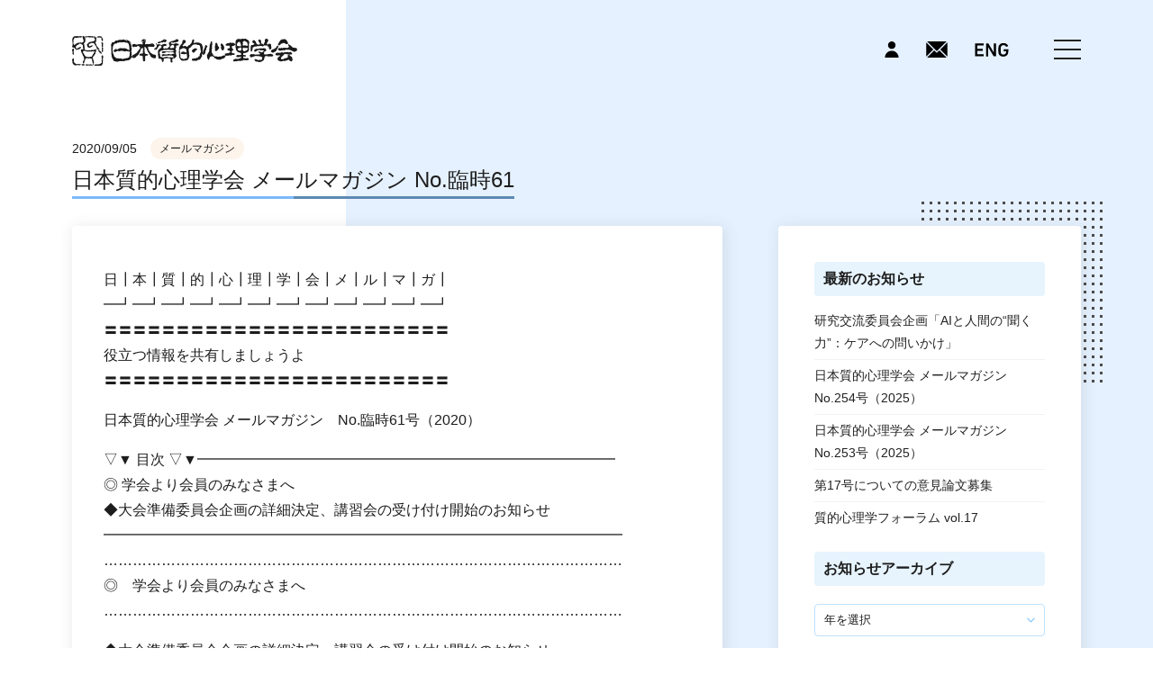

--- FILE ---
content_type: text/html; charset=UTF-8
request_url: https://jaqp.jp/archives/777
body_size: 8255
content:
<!DOCTYPE html>
<html lang="ja">
<head>
<meta charset="UTF-8">
<link rel="icon" href="/favicon.ico">
<link rel="icon" type="image/vnd.microsoft.icon" href="/favicon.ico">
<meta name="viewport" content="width=device-width, initial-scale=1">
<title>日本質的心理学会 メールマガジン No.臨時61 &#8211; 日本質的心理学会</title>
<meta name='robots' content='max-image-preview:large' />
	<style>img:is([sizes="auto" i], [sizes^="auto," i]) { contain-intrinsic-size: 3000px 1500px }</style>
	<link rel='stylesheet' id='wp-block-library-css' href='https://jaqp.jp/jaqp/wp-includes/css/dist/block-library/style.min.css' media='all' />
<style id='wp-block-library-theme-inline-css'>
.wp-block-audio :where(figcaption){color:#555;font-size:13px;text-align:center}.is-dark-theme .wp-block-audio :where(figcaption){color:#ffffffa6}.wp-block-audio{margin:0 0 1em}.wp-block-code{border:1px solid #ccc;border-radius:4px;font-family:Menlo,Consolas,monaco,monospace;padding:.8em 1em}.wp-block-embed :where(figcaption){color:#555;font-size:13px;text-align:center}.is-dark-theme .wp-block-embed :where(figcaption){color:#ffffffa6}.wp-block-embed{margin:0 0 1em}.blocks-gallery-caption{color:#555;font-size:13px;text-align:center}.is-dark-theme .blocks-gallery-caption{color:#ffffffa6}:root :where(.wp-block-image figcaption){color:#555;font-size:13px;text-align:center}.is-dark-theme :root :where(.wp-block-image figcaption){color:#ffffffa6}.wp-block-image{margin:0 0 1em}.wp-block-pullquote{border-bottom:4px solid;border-top:4px solid;color:currentColor;margin-bottom:1.75em}.wp-block-pullquote cite,.wp-block-pullquote footer,.wp-block-pullquote__citation{color:currentColor;font-size:.8125em;font-style:normal;text-transform:uppercase}.wp-block-quote{border-left:.25em solid;margin:0 0 1.75em;padding-left:1em}.wp-block-quote cite,.wp-block-quote footer{color:currentColor;font-size:.8125em;font-style:normal;position:relative}.wp-block-quote:where(.has-text-align-right){border-left:none;border-right:.25em solid;padding-left:0;padding-right:1em}.wp-block-quote:where(.has-text-align-center){border:none;padding-left:0}.wp-block-quote.is-large,.wp-block-quote.is-style-large,.wp-block-quote:where(.is-style-plain){border:none}.wp-block-search .wp-block-search__label{font-weight:700}.wp-block-search__button{border:1px solid #ccc;padding:.375em .625em}:where(.wp-block-group.has-background){padding:1.25em 2.375em}.wp-block-separator.has-css-opacity{opacity:.4}.wp-block-separator{border:none;border-bottom:2px solid;margin-left:auto;margin-right:auto}.wp-block-separator.has-alpha-channel-opacity{opacity:1}.wp-block-separator:not(.is-style-wide):not(.is-style-dots){width:100px}.wp-block-separator.has-background:not(.is-style-dots){border-bottom:none;height:1px}.wp-block-separator.has-background:not(.is-style-wide):not(.is-style-dots){height:2px}.wp-block-table{margin:0 0 1em}.wp-block-table td,.wp-block-table th{word-break:normal}.wp-block-table :where(figcaption){color:#555;font-size:13px;text-align:center}.is-dark-theme .wp-block-table :where(figcaption){color:#ffffffa6}.wp-block-video :where(figcaption){color:#555;font-size:13px;text-align:center}.is-dark-theme .wp-block-video :where(figcaption){color:#ffffffa6}.wp-block-video{margin:0 0 1em}:root :where(.wp-block-template-part.has-background){margin-bottom:0;margin-top:0;padding:1.25em 2.375em}
</style>
<style id='classic-theme-styles-inline-css'>
/*! This file is auto-generated */
.wp-block-button__link{color:#fff;background-color:#32373c;border-radius:9999px;box-shadow:none;text-decoration:none;padding:calc(.667em + 2px) calc(1.333em + 2px);font-size:1.125em}.wp-block-file__button{background:#32373c;color:#fff;text-decoration:none}
</style>
<style id='global-styles-inline-css'>
:root{--wp--preset--aspect-ratio--square: 1;--wp--preset--aspect-ratio--4-3: 4/3;--wp--preset--aspect-ratio--3-4: 3/4;--wp--preset--aspect-ratio--3-2: 3/2;--wp--preset--aspect-ratio--2-3: 2/3;--wp--preset--aspect-ratio--16-9: 16/9;--wp--preset--aspect-ratio--9-16: 9/16;--wp--preset--color--black: #000000;--wp--preset--color--cyan-bluish-gray: #abb8c3;--wp--preset--color--white: #ffffff;--wp--preset--color--pale-pink: #f78da7;--wp--preset--color--vivid-red: #cf2e2e;--wp--preset--color--luminous-vivid-orange: #ff6900;--wp--preset--color--luminous-vivid-amber: #fcb900;--wp--preset--color--light-green-cyan: #7bdcb5;--wp--preset--color--vivid-green-cyan: #00d084;--wp--preset--color--pale-cyan-blue: #8ed1fc;--wp--preset--color--vivid-cyan-blue: #0693e3;--wp--preset--color--vivid-purple: #9b51e0;--wp--preset--gradient--vivid-cyan-blue-to-vivid-purple: linear-gradient(135deg,rgba(6,147,227,1) 0%,rgb(155,81,224) 100%);--wp--preset--gradient--light-green-cyan-to-vivid-green-cyan: linear-gradient(135deg,rgb(122,220,180) 0%,rgb(0,208,130) 100%);--wp--preset--gradient--luminous-vivid-amber-to-luminous-vivid-orange: linear-gradient(135deg,rgba(252,185,0,1) 0%,rgba(255,105,0,1) 100%);--wp--preset--gradient--luminous-vivid-orange-to-vivid-red: linear-gradient(135deg,rgba(255,105,0,1) 0%,rgb(207,46,46) 100%);--wp--preset--gradient--very-light-gray-to-cyan-bluish-gray: linear-gradient(135deg,rgb(238,238,238) 0%,rgb(169,184,195) 100%);--wp--preset--gradient--cool-to-warm-spectrum: linear-gradient(135deg,rgb(74,234,220) 0%,rgb(151,120,209) 20%,rgb(207,42,186) 40%,rgb(238,44,130) 60%,rgb(251,105,98) 80%,rgb(254,248,76) 100%);--wp--preset--gradient--blush-light-purple: linear-gradient(135deg,rgb(255,206,236) 0%,rgb(152,150,240) 100%);--wp--preset--gradient--blush-bordeaux: linear-gradient(135deg,rgb(254,205,165) 0%,rgb(254,45,45) 50%,rgb(107,0,62) 100%);--wp--preset--gradient--luminous-dusk: linear-gradient(135deg,rgb(255,203,112) 0%,rgb(199,81,192) 50%,rgb(65,88,208) 100%);--wp--preset--gradient--pale-ocean: linear-gradient(135deg,rgb(255,245,203) 0%,rgb(182,227,212) 50%,rgb(51,167,181) 100%);--wp--preset--gradient--electric-grass: linear-gradient(135deg,rgb(202,248,128) 0%,rgb(113,206,126) 100%);--wp--preset--gradient--midnight: linear-gradient(135deg,rgb(2,3,129) 0%,rgb(40,116,252) 100%);--wp--preset--font-size--small: 13px;--wp--preset--font-size--medium: 20px;--wp--preset--font-size--large: 36px;--wp--preset--font-size--x-large: 42px;--wp--preset--spacing--20: 0.44rem;--wp--preset--spacing--30: 0.67rem;--wp--preset--spacing--40: 1rem;--wp--preset--spacing--50: 1.5rem;--wp--preset--spacing--60: 2.25rem;--wp--preset--spacing--70: 3.38rem;--wp--preset--spacing--80: 5.06rem;--wp--preset--shadow--natural: 6px 6px 9px rgba(0, 0, 0, 0.2);--wp--preset--shadow--deep: 12px 12px 50px rgba(0, 0, 0, 0.4);--wp--preset--shadow--sharp: 6px 6px 0px rgba(0, 0, 0, 0.2);--wp--preset--shadow--outlined: 6px 6px 0px -3px rgba(255, 255, 255, 1), 6px 6px rgba(0, 0, 0, 1);--wp--preset--shadow--crisp: 6px 6px 0px rgba(0, 0, 0, 1);}:where(.is-layout-flex){gap: 0.5em;}:where(.is-layout-grid){gap: 0.5em;}body .is-layout-flex{display: flex;}.is-layout-flex{flex-wrap: wrap;align-items: center;}.is-layout-flex > :is(*, div){margin: 0;}body .is-layout-grid{display: grid;}.is-layout-grid > :is(*, div){margin: 0;}:where(.wp-block-columns.is-layout-flex){gap: 2em;}:where(.wp-block-columns.is-layout-grid){gap: 2em;}:where(.wp-block-post-template.is-layout-flex){gap: 1.25em;}:where(.wp-block-post-template.is-layout-grid){gap: 1.25em;}.has-black-color{color: var(--wp--preset--color--black) !important;}.has-cyan-bluish-gray-color{color: var(--wp--preset--color--cyan-bluish-gray) !important;}.has-white-color{color: var(--wp--preset--color--white) !important;}.has-pale-pink-color{color: var(--wp--preset--color--pale-pink) !important;}.has-vivid-red-color{color: var(--wp--preset--color--vivid-red) !important;}.has-luminous-vivid-orange-color{color: var(--wp--preset--color--luminous-vivid-orange) !important;}.has-luminous-vivid-amber-color{color: var(--wp--preset--color--luminous-vivid-amber) !important;}.has-light-green-cyan-color{color: var(--wp--preset--color--light-green-cyan) !important;}.has-vivid-green-cyan-color{color: var(--wp--preset--color--vivid-green-cyan) !important;}.has-pale-cyan-blue-color{color: var(--wp--preset--color--pale-cyan-blue) !important;}.has-vivid-cyan-blue-color{color: var(--wp--preset--color--vivid-cyan-blue) !important;}.has-vivid-purple-color{color: var(--wp--preset--color--vivid-purple) !important;}.has-black-background-color{background-color: var(--wp--preset--color--black) !important;}.has-cyan-bluish-gray-background-color{background-color: var(--wp--preset--color--cyan-bluish-gray) !important;}.has-white-background-color{background-color: var(--wp--preset--color--white) !important;}.has-pale-pink-background-color{background-color: var(--wp--preset--color--pale-pink) !important;}.has-vivid-red-background-color{background-color: var(--wp--preset--color--vivid-red) !important;}.has-luminous-vivid-orange-background-color{background-color: var(--wp--preset--color--luminous-vivid-orange) !important;}.has-luminous-vivid-amber-background-color{background-color: var(--wp--preset--color--luminous-vivid-amber) !important;}.has-light-green-cyan-background-color{background-color: var(--wp--preset--color--light-green-cyan) !important;}.has-vivid-green-cyan-background-color{background-color: var(--wp--preset--color--vivid-green-cyan) !important;}.has-pale-cyan-blue-background-color{background-color: var(--wp--preset--color--pale-cyan-blue) !important;}.has-vivid-cyan-blue-background-color{background-color: var(--wp--preset--color--vivid-cyan-blue) !important;}.has-vivid-purple-background-color{background-color: var(--wp--preset--color--vivid-purple) !important;}.has-black-border-color{border-color: var(--wp--preset--color--black) !important;}.has-cyan-bluish-gray-border-color{border-color: var(--wp--preset--color--cyan-bluish-gray) !important;}.has-white-border-color{border-color: var(--wp--preset--color--white) !important;}.has-pale-pink-border-color{border-color: var(--wp--preset--color--pale-pink) !important;}.has-vivid-red-border-color{border-color: var(--wp--preset--color--vivid-red) !important;}.has-luminous-vivid-orange-border-color{border-color: var(--wp--preset--color--luminous-vivid-orange) !important;}.has-luminous-vivid-amber-border-color{border-color: var(--wp--preset--color--luminous-vivid-amber) !important;}.has-light-green-cyan-border-color{border-color: var(--wp--preset--color--light-green-cyan) !important;}.has-vivid-green-cyan-border-color{border-color: var(--wp--preset--color--vivid-green-cyan) !important;}.has-pale-cyan-blue-border-color{border-color: var(--wp--preset--color--pale-cyan-blue) !important;}.has-vivid-cyan-blue-border-color{border-color: var(--wp--preset--color--vivid-cyan-blue) !important;}.has-vivid-purple-border-color{border-color: var(--wp--preset--color--vivid-purple) !important;}.has-vivid-cyan-blue-to-vivid-purple-gradient-background{background: var(--wp--preset--gradient--vivid-cyan-blue-to-vivid-purple) !important;}.has-light-green-cyan-to-vivid-green-cyan-gradient-background{background: var(--wp--preset--gradient--light-green-cyan-to-vivid-green-cyan) !important;}.has-luminous-vivid-amber-to-luminous-vivid-orange-gradient-background{background: var(--wp--preset--gradient--luminous-vivid-amber-to-luminous-vivid-orange) !important;}.has-luminous-vivid-orange-to-vivid-red-gradient-background{background: var(--wp--preset--gradient--luminous-vivid-orange-to-vivid-red) !important;}.has-very-light-gray-to-cyan-bluish-gray-gradient-background{background: var(--wp--preset--gradient--very-light-gray-to-cyan-bluish-gray) !important;}.has-cool-to-warm-spectrum-gradient-background{background: var(--wp--preset--gradient--cool-to-warm-spectrum) !important;}.has-blush-light-purple-gradient-background{background: var(--wp--preset--gradient--blush-light-purple) !important;}.has-blush-bordeaux-gradient-background{background: var(--wp--preset--gradient--blush-bordeaux) !important;}.has-luminous-dusk-gradient-background{background: var(--wp--preset--gradient--luminous-dusk) !important;}.has-pale-ocean-gradient-background{background: var(--wp--preset--gradient--pale-ocean) !important;}.has-electric-grass-gradient-background{background: var(--wp--preset--gradient--electric-grass) !important;}.has-midnight-gradient-background{background: var(--wp--preset--gradient--midnight) !important;}.has-small-font-size{font-size: var(--wp--preset--font-size--small) !important;}.has-medium-font-size{font-size: var(--wp--preset--font-size--medium) !important;}.has-large-font-size{font-size: var(--wp--preset--font-size--large) !important;}.has-x-large-font-size{font-size: var(--wp--preset--font-size--x-large) !important;}
:where(.wp-block-post-template.is-layout-flex){gap: 1.25em;}:where(.wp-block-post-template.is-layout-grid){gap: 1.25em;}
:where(.wp-block-columns.is-layout-flex){gap: 2em;}:where(.wp-block-columns.is-layout-grid){gap: 2em;}
:root :where(.wp-block-pullquote){font-size: 1.5em;line-height: 1.6;}
</style>
<link rel='stylesheet' id='jaqp-css' href='https://jaqp.jp/jaqp/wp-content/themes/jaqp_2020/style.css' media='all' />
<script src="https://jaqp.jp/jaqp/wp-includes/js/jquery/jquery.min.js" id="jquery-core-js"></script>
<script src="https://jaqp.jp/jaqp/wp-includes/js/jquery/jquery-migrate.min.js" id="jquery-migrate-js"></script>
<link rel="https://api.w.org/" href="https://jaqp.jp/wp-json/" /><link rel="alternate" title="JSON" type="application/json" href="https://jaqp.jp/wp-json/wp/v2/posts/777" /><link rel="canonical" href="https://jaqp.jp/archives/777" />
<link rel="alternate" title="oEmbed (JSON)" type="application/json+oembed" href="https://jaqp.jp/wp-json/oembed/1.0/embed?url=https%3A%2F%2Fjaqp.jp%2Farchives%2F777" />
<link rel="alternate" title="oEmbed (XML)" type="text/xml+oembed" href="https://jaqp.jp/wp-json/oembed/1.0/embed?url=https%3A%2F%2Fjaqp.jp%2Farchives%2F777&#038;format=xml" />
<link rel="alternate" type="application/rss+xml" title="日本質的心理学会" href="https://jaqp.jp/feed">
		<style id="wp-custom-css">
			summary {
  color: #009999;
  cursor: pointer;
  font-weight: bold;
}

summary:hover {
  color: #006666;
	text-decoration: underline;
}

.conference-list { margin: 0 0 1.5rem; }
.conference-list h2 { margin: .2em 0 .6em; font-size: 1.25rem; }
.conference-table { width:100%; border-collapse: collapse;
background-color: #fff;}
.conference-table th, .conference-table td { padding:.5em .6em; border-bottom:1px solid #ddd; }
.conference-table thead th { position: sticky; top: 0; background:#fff; z-index:1; }
.conference-table tbody tr:nth-child(odd){ background:#fafafa; }
@media (max-width: 640px){
  .conference-table th:nth-child(3), .conference-table td:nth-child(3){ display:none; } /* スマホで会場列を省略 */
}

/* 「大会一覧」という見出しを非表示にする */
.conference-list h2 {
  display: none;
}

/* 更新履歴のリンクと同じ挙動を大会一覧にも適用 */
.archive-list-wrap .entry-title a,
.conference-table a {
  text-decoration: none;                 /* 既定は下線なし */
  box-shadow: inset 0 -1px 0 currentColor; /* 下線風の細いライン */
  transition: box-shadow .15s, color .15s, opacity .15s;
}

.archive-list-wrap .entry-title a:hover,
.conference-table a:hover {
  box-shadow: inset 0 -2px 0 currentColor; /* ホバーでラインを太く */
  opacity: .55;                              /* ほんの少しだけトーン変化 */
}


		</style>
		<link rel="stylesheet" href="https://jaqp.jp/jaqp/wp-content/themes/jaqp_2020/assets/css/mmenu.css">
<script src="https://jaqp.jp/jaqp/wp-content/themes/jaqp_2020/assets/js/mmenu.polyfills.js"></script>
<script src="https://jaqp.jp/jaqp/wp-content/themes/jaqp_2020/assets/js/jquery.mmenu.all.js"></script>
<script>
jQuery(document).ready(function( $ ) {
       $("#menu").mmenu({
          "extensions": [
             "pagedim-black",
             "position-right",
             "theme-dark"
          ],
           "navbar": {
 						"title" : "メニュー"
 					}
       });
    });
</script>
<!-- Global site tag (gtag.js) - Google Analytics -->
<script async src="https://www.googletagmanager.com/gtag/js?id=UA-170199542-1"></script>
<script>
  window.dataLayer = window.dataLayer || [];
  function gtag(){dataLayer.push(arguments);}
  gtag('js', new Date());

  gtag('config', 'UA-170199542-1');
</script>
</head>
<body class="single news postid-777">
<div id="wrapper">
<header class="site-header" role="banner">
	<div class="header-inner">
					<p id="logo" class="bg-img"><a href="https://jaqp.jp/">日本質的心理学会</a></p>
				<div class="header-right">
			<div class="main-nav-icon"><a href="https://jaqp.jp/my-page"><img src="https://jaqp.jp/jaqp/wp-content/themes/jaqp_2020/assets/images/icon_mypage.svg" width="16" height="18" /></a></div>
			<div class="main-nav-icon"><a href="https://jaqp.jp/contact"><img src="https://jaqp.jp/jaqp/wp-content/themes/jaqp_2020/assets/images/icon_mail.svg" width="24" height="18" /></a></div>
			<div class="main-nav-icon lang-icon">
								<a href="https://jaqp.jp/en"><img src="https://jaqp.jp/jaqp/wp-content/themes/jaqp_2020/assets/images/icon_en.svg" width="38" height="15" /></a>
							</div>
			<div class="hum-nav-icon">
				<a class="menu-trigger" href="#menu">
  				<span></span>
  				<span></span>
  				<span></span>
				</a>
			</div>
		</div>
	</div>
</header>

	<main id="main" class="site-main" role="main">
				<header class="page-header">
			<div class="post-info">
				<div class="entry-date">
					2020/09/05				</div>
				<div class="entry-cat">
					<div class="cat-tag mail-magazine"><a href="https://jaqp.jp/archives/category/mail-magazine">メールマガジン</a></div>				</div>
			</div>
			<h1 class="page-title">
				<span>
									日本質的心理学会 メールマガジン No.臨時61								</span>
			</h1>
		</header>
		<div class="page-content">
			<div class="page-content-left">
				<div class="entry-content">
					<div class="entry-post">
																				<p>日┃本┃質┃的┃心┃理┃学┃会┃メ┃ル┃マ┃ガ┃<br />
━┛━┛━┛━┛━┛━┛━┛━┛━┛━┛━┛━┛<br />
〓〓〓〓〓〓〓〓〓〓〓〓〓〓〓〓〓〓〓〓〓〓〓〓<br />
役立つ情報を共有しましょうよ<br />
〓〓〓〓〓〓〓〓〓〓〓〓〓〓〓〓〓〓〓〓〓〓〓〓</p>
<p>日本質的心理学会 メールマガジン　No.臨時61号（2020）</p>
<p>▽▼ 目次 ▽▼━━━━━━━━━━━━━━━━━━━━━━━━━━━━━<br />
◎ 学会より会員のみなさまへ<br />
◆大会準備委員会企画の詳細決定、講習会の受け付け開始のお知らせ<br />
━━━━━━━━━━━━━━━━━━━━━━━━━━━━━━━━━━━━<br />
………………………………………………………………………………………………<br />
◎　学会より会員のみなさまへ<br />
………………………………………………………………………………………………</p>
<p>◆大会準備委員会企画の詳細決定、講習会の受け付け開始のお知らせ<br />
（口頭発表・自主シンポジウムの申込み〆切は9/20です。）</p>
<p>発表申込み締切りまで３週間をきりました。多くのお申し込み、ありがとうご<br />
ざいます。どの企画、発表も楽しみです。発表されない方も9/20までにお申し込<br />
みいただければ印刷板の抄録集が入手できますので、ぜひお早めにお申し込み下<br />
さい。さて、大会準備委員会企画の詳細が決まり、講習会の参加申込みも開始し<br />
ました。講習会は事前申込みが必要になっておりますので、お早めに。大会での<br />
皆様の口頭発表やシンポジウムの企画もお待ちしています(9/20まで)。</p>
<p>公開シンポジウム「質的研究法マッピングの世界を語る」<br />
日時：10/24（土） 16：00?18：00</p>
<p>司会：春日秀朗（福島県立医科大学）・神崎真実（立命館大学）<br />
話題提供者：<br />
サトウタツヤ（立命館大学）：質的研究法の意義<br />
安田裕子（立命館大学）：TEA（複線径路等至性アプローチ）<br />
田垣正晋（大阪府立大学）：KJ法<br />
能智正博（東京大学）：ナラティブ分析<br />
西村ユミ（東京都立大学）：解釈学的現象学<br />
八ッ塚一郎（熊本大学）：アクションリサーチ</p>
<p>概要：「過程－構造」「実存?理念」の二次元で形成された四象限マトリクスを用<br />
いて質的研究の代表的な26の研究法を整理（マッピング）した『質的研究法マッ<br />
ピング』 は、従来にない質的研究法の解説書として多くの人に歓迎されました。<br />
この公開講座では、マッピングや質的研究の新しい動向について概説したのち、<br />
5人の研究者が各技法について解説します。質的研究全体を俯瞰してみたい方、<br />
自身の研究に最適な研究法を探している方、必見の講座です。</p>
<p>大会シンポジウム　なぜいま質的研究の日韓交流が求められるのか<br />
日時：10/25（日） 14：15?16：15<br />
登壇者：伊藤哲司（茨城大学）・ド・スンイ（成均館大学校）・能智正博（東京大<br />
学）他<br />
概要：コロナ禍で延期となった「質心ソウル大会」、その実現を見越して、今回は<br />
オンラインで日本と韓国を結び、その共同大会実現への思いを語りあう。日韓の<br />
国際関係が必ずしも良好とは言えない現状の中で、私たち質的研究者がどのよう<br />
にそれを超えて「つなぐ、つどう」（質心ソウル大会のテーマ）ための言葉を紡ぎ<br />
だしていけるのかを考えたい。日本質的心理学会第18回大会準備委員会主催。</p>
<p>大会講演“The Role and Function of Narrative Research in Qualitative Inquiry”<br />
（『質的探求におけるナラティヴ研究の役割と機能』）<br />
日時：10/25（日） 9：00?11：00<br />
登壇者：Michael Bamberg （Clark University）本講演は英語で行われます。(資<br />
料は日本語訳を併記、質疑には通訳を検討中です)<br />
概要: Narrative/storytelling has repeatedly been given a privileged standing in<br />
qualitative inquiry (and therapeutic efforts). In this presentation, I will briefly go<br />
over ‘competing methods’ and try to answer why and how narrative/storytelling<br />
stands out in the field of qualitative inquiry (and therapeutic efforts). With this<br />
in mind, I then will interrogate different kinds of narrative methodologies in terms<br />
of their effectiveness for the broader field of identity research and therapeutic<br />
efforts. In my conclusions I will shift to newly emerging qualitative approaches<br />
(e.g., participatory action research, phenomenological, situational analysis) and<br />
try to place narrative/storytelling within them.</p>
<p>講習会<br />
講習会には事前申込みが必要です。大会サイトからお申し込み下さい。申込み締<br />
切りは10月23日22時の予定です。<br />
講習会１「作業感を減らして楽しくオープン・コーディングをしてみよう」(講師：<br />
日高友郎 [福島県立医科大学])<br />
講習会２「解釈学的現象学の基本と具体的な方法を学ぶ」(講師：西村ユミ・村上<br />
優子[東京都立大学])<br />
講習会３「複線径路等至性モデリング（TEM）を学ぶ―過程と発生をとらえるTEA<br />
の技法」(講師：安田裕子[立命館大学])<br />
講習会４「KJ法をいかした質的分析」(講師：田垣正晋[大阪府立大学])<br />
今後の情報は、Twitter、および大会公式サイトでお知らせします。<br />
大会公式サイト：http://www.mivurix.sakura.ne.jp/jaqp2020/<br />
大会公式Twitter：https://twitter.com/jaqp17online</p>
<p>(第17回大会実行委員会事務局　荒川　歩)</p>
<p>………………………………………………………………………………………………<br />
編集：日本質的心理学会研究交流委員会<br />
担当：香川七海・河合直樹・小澤伊久美・蒲生諒太<br />
発行：日本質的心理学会　http://www.jaqp.jp/<br />
発行日：2020年9月5日<br />
●メールマガジンは、学会からの配信専用ですので返信できません。<br />
●学会に関するご意見・ご要望、または、アドレスの変更、配信の停止を希望さ<br />
れる場合は、お手数ですが学会事務局までご連絡ください。<br />
学会事務局アドレス　jaqp-post@bunken.co.jp<br />
━━━━━━━━━━━━━━━━━━━━━━━━━━━━━━━━━━━━</p>
										</div>
					<div id="bread-list">
						<ul>
							<li><a href="https://jaqp.jp" ><img src="https://jaqp.jp/jaqp/wp-content/themes/jaqp_2020/assets/images/icon_home.svg" width="17" height="15" /></a></li><li><a href="https://jaqp.jp/archives/category/mail-magazine">メールマガジン</a></li><li>日本質的心理学会 メールマガジン No.臨時61</li>						</ul>
					</div>
				</div>
				<div class="page-navi">
				
	<nav class="navigation post-navigation" aria-label="投稿">
		<h2 class="screen-reader-text">投稿ナビゲーション</h2>
		<div class="nav-links"><div class="nav-previous"><a href="https://jaqp.jp/archives/727" rel="prev">前の記事</span></a></div><div class="nav-next"><a href="https://jaqp.jp/archives/460" rel="next">次の記事</span></a></div></div>
	</nav>				</div>
			</div><!-- page content left -->
			<div class="page-content-right">
				
<aside id="secondary" role="complementary" aria-label="ブログサイドバー">
	<div class="sidebar-content">
		<div class="sidebar-item list-01">
			<h2>最新のお知らせ</h2>
			<ul>
								<li>
						<a href="https://jaqp.jp/archives/2542">研究交流委員会企画「AIと人間の“聞く力”：ケアへの問いかけ」</a>
					</li>
								<li>
						<a href="https://jaqp.jp/archives/2539">日本質的心理学会 メールマガジン　No.254号（2025）</a>
					</li>
								<li>
						<a href="https://jaqp.jp/archives/2528">日本質的心理学会 メールマガジン　No.253号（2025）</a>
					</li>
								<li>
						<a href="https://jaqp.jp/archives/2502">第17号についての意見論文募集</a>
					</li>
								<li>
						<a href="https://jaqp.jp/archives/2492">質的心理学フォーラム vol.17</a>
					</li>
						</ul>
		</div>
		<div class="sidebar-item list-01">
			<h2>お知らせアーカイブ</h2>
			<div class="select-wrap">
				<div class="cp_ipselect">
				<select name="archive-dropdown" onChange='document.location.href=this.options[this.selectedIndex].value;'>
					<option value="">年を選択</option>
						<option value='https://jaqp.jp/archives/date/2026'> 2026 年</option>
	<option value='https://jaqp.jp/archives/date/2025'> 2025 年</option>
	<option value='https://jaqp.jp/archives/date/2024'> 2024 年</option>
	<option value='https://jaqp.jp/archives/date/2023'> 2023 年</option>
	<option value='https://jaqp.jp/archives/date/2022'> 2022 年</option>
	<option value='https://jaqp.jp/archives/date/2021'> 2021 年</option>
	<option value='https://jaqp.jp/archives/date/2020'> 2020 年</option>
	<option value='https://jaqp.jp/archives/date/2019'> 2019 年</option>
	<option value='https://jaqp.jp/archives/date/2018'> 2018 年</option>
	<option value='https://jaqp.jp/archives/date/2017'> 2017 年</option>
	<option value='https://jaqp.jp/archives/date/2016'> 2016 年</option>
	<option value='https://jaqp.jp/archives/date/2015'> 2015 年</option>
	<option value='https://jaqp.jp/archives/date/2014'> 2014 年</option>
	<option value='https://jaqp.jp/archives/date/2013'> 2013 年</option>
	<option value='https://jaqp.jp/archives/date/2012'> 2012 年</option>
	<option value='https://jaqp.jp/archives/date/2011'> 2011 年</option>
	<option value='https://jaqp.jp/archives/date/2010'> 2010 年</option>
	<option value='https://jaqp.jp/archives/date/2009'> 2009 年</option>
	<option value='https://jaqp.jp/archives/date/2008'> 2008 年</option>
	<option value='https://jaqp.jp/archives/date/2007'> 2007 年</option>
	<option value='https://jaqp.jp/archives/date/2006'> 2006 年</option>
	<option value='https://jaqp.jp/archives/date/2005'> 2005 年</option>
	<option value='https://jaqp.jp/archives/date/2004'> 2004 年</option>
	<option value='https://jaqp.jp/archives/date/2003'> 2003 年</option>
	<option value='https://jaqp.jp/archives/date/2002'> 2002 年</option>
	<option value='https://jaqp.jp/archives/date/2000'> 2000 年</option>
				</select>
				</div>
			</div>
		</div>
		<div class="sidebar-item list-02">
			<h2>カテゴリー</h2>
			<ul>	<li class="cat-tag other-info"><a href="https://jaqp.jp/archives/category/other-info">その他お知らせ</a>
</li>
	<li class="cat-tag mail-magazine"><a href="https://jaqp.jp/archives/category/mail-magazine">メールマガジン</a>
</li>
	<li class="cat-tag conference"><a href="https://jaqp.jp/archives/category/conference">大会</a>
</li>
	<li class="cat-tag event"><a href="https://jaqp.jp/archives/category/event">大会外企画</a>
</li>
	<li class="cat-tag publication"><a href="https://jaqp.jp/archives/category/publication">書籍</a>
</li>
</ul>
		</div>
		<div class="sidebar-item list-01">
			<h2>書籍</h2>
						<ul>
	    	       <li><a href="https://jaqp.jp/archives/category/publication/commemorative">その他出版</a></li>
	    	       <li><a href="https://jaqp.jp/archives/category/publication/qpf-call">質的心理学フォーラム：意見論文</a></li>
	    	       <li><a href="https://jaqp.jp/archives/category/publication/qpf">質的心理学フォーラム：目次</a></li>
	    	       <li><a href="https://jaqp.jp/archives/category/publication/jjqp-call">質的心理学研究：特集</a></li>
	    	       <li><a href="https://jaqp.jp/archives/category/publication/jjqp">質的心理学研究：目次</a></li>
	    			</ul>
					</div>
	</div>
</aside><!-- #secondary -->
			</div><!-- page content right -->
		</div><!-- page content -->
			</main><!-- #main -->


<footer class="site-footer" role="contentinfo">
    <div class="footer-navi">
        <div class="footer-left">
            <p id="logo" class="bg-img"><a href="https://jaqp.jp/">日本質的心理学会</a></p>
            <div class="footer-info">
                <address>
                    〒113-0033<br />
                    東京都文京区本郷5-23-13 田村ビル内<br />
                    公益社団法人日本心理学会 JPASS事務局内<br />
                    日本質的心理学会事務局
                </address>
                <a class="contact-btn" href="https://jaqp.jp/contact">お問い合わせ</a>
            </div>
        </div>
        <div class="footer-right">
            <div>
                <ul>
                    <li><a href="https://jaqp.jp/about">学会案内</a></li>
                    <li><a href="https://jaqp.jp/admission">入会案内</a></li>
                    <li><a href="https://jaqp.jp/about-jjqp">質的心理学研究について</a></li>
                    <li><a href="https://jaqp.jp/about-qpf">質的心理学フォーラムについて</a></li>
                </ul>
                <ul>
                    <li><a href="https://jaqp.jp/news">お知らせ</a></li>
                    <li><a href="https://jaqp.jp/archives/category/event">大会外企画</a></li>
                </ul>
            </div>
            <div>
                <ul>
                    <li><a href="https://jaqp.jp/mail-magazine-offer">メールマガジン</a></li>
                    <li><a href="https://jaqp.jp/my-page">マイページ</a></li>
                    <li><a href="https://jaqp.jp/link">リンク</a></li>
                </ul>
            </div>
        </div>
    </div>
    <div class="copyright">
                    All Copyright © 日本質的心理学会
            </div>
</footer>
<nav id="menu">
	<ul>
		<li>
			<span>日本質的心理学会について</span>
			<ul>
				<li><a href="https://jaqp.jp/about">学会案内</a></li>
				<li><a href="https://jaqp.jp/greeting">ご挨拶</a></li>
				<li><a href="https://jaqp.jp/admission">入会案内</a></li>
			</ul>
		</li>
		<li>
			<span>理事・各種委員</span>
			<ul>
				<li><a href="https://jaqp.jp/board-directors">理事・会務委員</a></li>
				<li><a href="https://jaqp.jp/about-jjqp/jjqp-editors">質的心理学研究 編集委員会</a></li>
				<li><a href="https://jaqp.jp/about-qpf/qpf-editors">質的心理学フォーラム 編集委員会</a></li>
				<li><a href="https://jaqp.jp/jaqp-award-nomination-committee">学会賞選考委員会</a></li>
				<li><a href="https://jaqp.jp/research-exchange">研究交流委員会</a></li>
			</ul>
		</li>
			<li>
			<span>質的心理学研究</span>
			<ul>
				<li><a href="https://jaqp.jp/about-jjqp">質的心理学研究について</a></li>
				<li><a href="https://jaqp.jp/archives/category/publication/jjqp">質的心理学研究目次</a></li>
				<li><a href="https://jaqp.jp/archives/category/jjqp-call">質的心理学研究の特集一覧</a></li>
			</ul>
		</li>
		<li>
			<span>質的心理学フォーラム</span>
			<ul>
				<li><a href="https://jaqp.jp/about-qpf">質的心理学フォーラムについて</a></li>
				<li><a href="https://jaqp.jp/archives/category/publication/qpf">質的心理学フォーラム目次</a></li>
				<li><a href="https://jaqp.jp/archives/category/qpf-call">フォーラム意見論文の募集一覧</a></li>
			</ul>
		</li>
		<li><a href="https://jaqp.jp/award">学会賞</a></li>
		<li>
			<span>メールマガジン</span>
			<ul>
				<li><a href="https://jaqp.jp/archives/category/mail-magazine">メールマガジン一覧</a></li>
				<li><a href="https://jaqp.jp/mail-magazine-offer">メルマガ情報提供</a></li>
			</ul>
		</li>
		<li><a href="https://jaqp.jp/news">お知らせ</a></li>
		<li><a href="https://jaqp.jp/archives/category/conference">大会</a></li>
		<li><a href="https://jaqp.jp/archives/category/event">大会外企画</a></li>
		<li><a href="https://jaqp.jp/my-page">マイページ</a></li>
		<li><a href="https://jaqp.jp/contact">お問い合わせ</a></li>
		<li><a href="https://jaqp.jp/link">リンク</a></li>
		<li>
						<a href="https://jaqp.jp/en">English</a>
					</li>
	</ul>
</nav>
</div><!-- wrapper -->
<script src="https://jaqp.jp/jaqp/wp-content/themes/jaqp_2020/assets/js/jquery.mmenu.all.js"></script>
<script src="https://jaqp.jp/jaqp/wp-content/themes/jaqp_2020/assets/js/global.js" id="twentyseventeen-global-js"></script>
</body>

</html>

--- FILE ---
content_type: text/css
request_url: https://jaqp.jp/jaqp/wp-content/themes/jaqp_2020/style.css
body_size: 7918
content:


html {
	font-family: sans-serif;
	line-height: 1.15;
	-ms-text-size-adjust: 100%;
	-webkit-text-size-adjust: 100%;
	font-size: 62.5%;
}

body {
	margin: 0;
}

article,
aside,
footer,
header,
nav,
section {
	display: block;
}

h1 {
	font-size: 2em;
	margin: 0.67em 0;
}

figcaption,
figure,
main {
	display: block;
}

figure {
	margin: 1em 0;
}

hr {
	-webkit-box-sizing: content-box;
	-moz-box-sizing: content-box;
	box-sizing: content-box;
	height: 0;
	overflow: visible;
}

pre {
	font-family: monospace, monospace;
	font-size: 1em;
}

a {
	background-color: transparent;
	-webkit-text-decoration-skip: objects;
}

a:active,
a:hover {
	outline-width: 0;
}

abbr[title] {
	border-bottom: 1px #767676 dotted;
	text-decoration: none;
}

b,
strong {
	font-weight: inherit;
}

b,
strong {
	font-weight: 700;
}

code,
kbd,
samp {
	font-family: monospace, monospace;
	font-size: 1em;
}

dfn {
	font-style: italic;
}

mark {
	background-color: #eee;
	color: #222;
}

small {
	font-size: 80%;
}

sub,
sup {
	font-size: 75%;
	line-height: 0;
	position: relative;
	vertical-align: baseline;
}

sub {
	bottom: -0.25em;
}

sup {
	top: -0.5em;
}

audio,
video {
	display: inline-block;
}

audio:not([controls]) {
	display: none;
	height: 0;
}

img {
	border-style: none;
}

svg:not(:root) {
	overflow: hidden;
}

button,
input,
optgroup,
select,
textarea {
	font-family: sans-serif;
	font-size: 100%;
	line-height: 1.15;
	margin: 0;
}

button,
input {
	overflow: visible;
}

button,
select {
	text-transform: none;
}

button,
html [type="button"],
[type="reset"],
[type="submit"] {
	-webkit-appearance: button;
}

button::-moz-focus-inner,
[type="button"]::-moz-focus-inner,
[type="reset"]::-moz-focus-inner,
[type="submit"]::-moz-focus-inner {
	border-style: none;
	padding: 0;
}

button:-moz-focusring,
[type="button"]:-moz-focusring,
[type="reset"]:-moz-focusring,
[type="submit"]:-moz-focusring {
	outline: 1px dotted ButtonText;
}

fieldset {
	border: 1px solid #bbb;
	margin: 0 2px;
	padding: 0.35em 0.625em 0.75em;
}

legend {
	-webkit-box-sizing: border-box;
	-moz-box-sizing: border-box;
	box-sizing: border-box;
	color: inherit;
	display: table;
	max-width: 100%;
	padding: 0;
	white-space: normal;
}

progress {
	display: inline-block;
	vertical-align: baseline;
}

textarea {
	overflow: auto;
}

[type="checkbox"],
[type="radio"] {
	-webkit-box-sizing: border-box;
	-moz-box-sizing: border-box;
	box-sizing: border-box;
	padding: 0;
}

[type="number"]::-webkit-inner-spin-button,
[type="number"]::-webkit-outer-spin-button {
	height: auto;
}

[type="search"] {
	-webkit-appearance: textfield;
	outline-offset: -2px;
}

[type="search"]::-webkit-search-cancel-button,
[type="search"]::-webkit-search-decoration {
	-webkit-appearance: none;
}

::-webkit-file-upload-button {
	-webkit-appearance: button;
	font: inherit;
}

details,
menu {
	display: block;
}

summary {
	display: list-item;
}

canvas {
	display: inline-block;
}

template {
	display: none;
}

[hidden] {
	display: none;
}

/*--------------------------------------------------------------
Alignments
--------------------------------------------------------------*/

.alignleft {
	display: inline;
	float: left;
	margin-right: 1.5em;
}

.alignright {
	display: inline;
	float: right;
	margin-left: 1.5em;
}

.aligncenter {
	clear: both;
	display: block;
	margin-left: auto;
	margin-right: auto;
}

/*--------------------------------------------------------------
Clearings
--------------------------------------------------------------*/

.clear:before,
.clear:after,
.entry-content:before,
.entry-content:after,
.entry-footer:before,
.entry-footer:after,
.comment-content:before,
.comment-content:after,
.site-header:before,
.site-header:after,
.site-content:before,
.site-content:after,
.pagination:before,
.pagination:after,
.comment-author:before,
.comment-author:after,
.widget-area:before,
.widget-area:after,
.widget:before,
.widget:after,
.comment-meta:before,
.comment-meta:after {
	content: "";
	display: table;
	table-layout: fixed;
}

.clear:after,
.entry-content:after,
.entry-footer:after,
.comment-content:after,
.site-header:after,
.site-content:after,
.nav-links:after,
.pagination:after,
.comment-author:after,
.widget-area:after,
.widget:after,
.comment-meta:after {
	clear: both;
}

/*--------------------------------------------------------------
Typography
--------------------------------------------------------------*/

body,
button,
input,
select,
textarea {
	color: #1d1d1d;
	font-family: -apple-system,BlinkMacSystemFont,Helvetica Neue,Segoe UI,Hiragino Kaku Gothic ProN,Hiragino Sans,ヒラギノ角ゴ ProN W3,Arial,メイリオ,Meiryo,sans-serif;
	font-size: 1.4rem;
	line-height: 1.8;
}

dfn,
cite,
em,
i {
	font-style: italic;
}

blockquote {
	color: #666;
	font-size: 18px;
	font-size: 1.125rem;
	font-style: italic;
	line-height: 1.7;
	margin: 0;
	overflow: hidden;
	padding: 0;
}

blockquote cite {
	display: block;
	font-style: normal;
	font-weight: 600;
	margin-top: 0.5em;
}

address {
	font-style: normal;
	margin: 20px 0 30px;
}

pre {
	background: #eee;
	font-family: "Courier 10 Pitch", Courier, monospace;
	font-size: 15px;
	font-size: 0.9375rem;
	line-height: 1.6;
	margin-bottom: 1.6em;
	max-width: 100%;
	overflow: auto;
	padding: 1.6em;
}

code,
kbd,
tt,
var {
	font-family: Monaco, Consolas, "Andale Mono", "DejaVu Sans Mono", monospace;
	font-size: 15px;
	font-size: 0.9375rem;
}

abbr,
acronym {
	border-bottom: 1px dotted #666;
	cursor: help;
}

mark,
ins {
	background: #eee;
	text-decoration: none;
}

big {
	font-size: 125%;
}

blockquote {
	quotes: "" "";
}

blockquote:before,
blockquote:after {
	content: "";
}

:focus {
	outline: none;
}

h1,
h2,
h3,
h4 {
	padding: 0;
	margin: 0;
}

/* bg image */

.bg-img {
	background-repeat: no-repeat;
	background-size: 100%;
	background-position: center;
}


/*--------------------------------------------------------------
Forms
--------------------------------------------------------------*/

label {
	color: #333;
	display: block;
	font-weight: 800;
	margin-bottom: 0.5em;
}

fieldset {
	margin-bottom: 1em;
}

input[type="text"],
input[type="email"],
input[type="url"],
input[type="password"],
input[type="search"],
input[type="number"],
input[type="tel"],
input[type="range"],
input[type="date"],
input[type="month"],
input[type="week"],
input[type="time"],
input[type="datetime"],
input[type="datetime-local"],
input[type="color"],
textarea {
	color: #666;
	background: #fff;
	background-image: -webkit-linear-gradient(rgba(255, 255, 255, 0), rgba(255, 255, 255, 0));
	border: 1px solid #bbb;
	-webkit-border-radius: 3px;
	border-radius: 3px;
	display: block;
	padding: 0.7em;
	width: 100%;
}

input[type="text"]:focus,
input[type="email"]:focus,
input[type="url"]:focus,
input[type="password"]:focus,
input[type="search"]:focus,
input[type="number"]:focus,
input[type="tel"]:focus,
input[type="range"]:focus,
input[type="date"]:focus,
input[type="month"]:focus,
input[type="week"]:focus,
input[type="time"]:focus,
input[type="datetime"]:focus,
input[type="datetime-local"]:focus,
input[type="color"]:focus,
textarea:focus {
	color: #222;
	border-color: #333;
}

/*
select {
	border: 1px solid #bbb;
	-webkit-border-radius: 3px;
	border-radius: 3px;
	height: 2em;
	max-width: 100%;
}
*/
select::-ms-expand {
	display: none;
}
select {
	width: 100%;
	-webkit-appearance: none;
	-moz-appearance: none;
	appearance: none;
	margin-bottom: 10px;
	padding: 10px 30px 10px 10px;
	font-size: 93%;
	line-height: 1.1em;
	border-radius: 4px;
	border: none;
	background-image: url(./assets/images/arrow_bottom.svg);
	background-repeat: no-repeat;
	background-size: 9px 6px;
	background-position: right 10px center;
	background-color: #fff;
	border: 1px solid #bde0fd;
}

input[type="radio"]:focus,
input[type="checkbox"]:focus {
	outline: thin dotted #333;
}

input[type="radio"],
input[type="checkbox"] {
	margin-right: 0.5em;
}

input[type="radio"] + label,
input[type="checkbox"] + label {
	font-weight: 400;
}

button,
input[type="button"],
input[type="submit"] {
	background-color: #fc5555;
	border: 0;
	-webkit-border-radius: 4px;
	border-radius: 4px;
	-webkit-box-shadow: none;
	box-shadow: none;
	color: #fff;
	cursor: pointer;
	display: inline-block;
	font-size: 1.4rem;
	font-weight: 800;
	line-height: 1;
	padding: 10px 20px;
	text-shadow: none;
	-webkit-transition: background 0.2s;
	transition: background 0.2s;
}

input + button,
input + input[type="button"],
input + input[type="submit"] {
	padding: 0.75em 2em;
}

button.secondary,
input[type="reset"],
input[type="button"].secondary,
input[type="reset"].secondary,
input[type="submit"].secondary {
	background-color: #ddd;
	color: #222;
}

:not( .mejs-button ) > button:hover,
:not( .mejs-button ) > button:focus,
input[type="button"]:hover,
input[type="button"]:focus,
input[type="submit"]:hover,
input[type="submit"]:focus {
	background: #e94e4e;
}
div.wpcf7-validation-errors,
div.wpcf7-acceptance-missing {
	border: 2px solid #fc5555!important;
}
div.wpcf7-mail-sent-ok {
	border: 2px solid #5d89b3!important;
}
button.secondary:hover,
button.secondary:focus,
input[type="reset"]:hover,
input[type="reset"]:focus,
input[type="button"].secondary:hover,
input[type="button"].secondary:focus,
input[type="reset"].secondary:hover,
input[type="reset"].secondary:focus,
input[type="submit"].secondary:hover,
input[type="submit"].secondary:focus {
	background: #bbb;
}

/* Placeholder text color -- selectors need to be separate to work. */
::-webkit-input-placeholder {
	color: #333;
	font-family: "Libre Franklin", "Helvetica Neue", helvetica, arial, sans-serif;
}

:-moz-placeholder {
	color: #333;
	font-family: "Libre Franklin", "Helvetica Neue", helvetica, arial, sans-serif;
}

::-moz-placeholder {
	color: #333;
	font-family: "Libre Franklin", "Helvetica Neue", helvetica, arial, sans-serif;
	opacity: 1;
	/* Since FF19 lowers the opacity of the placeholder by default */
}

:-ms-input-placeholder {
	color: #333;
	font-family: "Libre Franklin", "Helvetica Neue", helvetica, arial, sans-serif;
}

/*--------------------------------------------------------------
Formatting
--------------------------------------------------------------*/

hr {
	background-color: #bbb;
	border: 0;
	height: 1px;
	margin-bottom: 1.5em;
}

/*--------------------------------------------------------------
Lists
--------------------------------------------------------------*/

ul,
ol {
	margin: 0 0 1.5em;
	padding: 0;
}

ul {
	list-style: disc;
}
.entry-content li {
	margin: 0 0 15px 20px;
}
.entry-content li:last-child {
	margin: 0 0 0 20px;
}

footer ul {
	list-style: none;
	margin: 0;
}
.footer-right div:first-child ul:first-child {
	padding: 0 0 20px 0;
	margin: 0 0 20px 0;
	border-bottom: 1px dotted #6ea4de;
}
footer li {
		margin: 0 0 10px 0;
}
footer li:last-child {
		margin: 0;
}
.list-01 ul,
.list-02 ul {
	list-style: none;
	margin: 0;
}
.list-02 ul {
	display: flex;
	flex-wrap: wrap;
	justify-content: flex-start;
	padding: 5px 0 0 0;
}
.list-01 ul li {
	font-size: 1.4rem;
	padding: 5px 0;
	border-bottom: 1px solid #f2f2f2;
}
.list-01 ul li:last-child {
	border: none;
}
.list-02 ul li {
	font-size: 1.2rem;
	margin: 10px 10px 10px 0;
}
#bread-list ul {
	font-size: 1.2rem;
	list-style: none;
	display: flex;
	justify-content: flex-start;
	flex-wrap: wrap;
	align-items: center;
	padding: 0;
	margin: 0;
}
#bread-list li {
	margin: 5px 25px 5px 0;
	position: relative;
}
#bread-list li:first-child {
	line-height: 1;
}
#bread-list li:last-child {
	margin: 5px 0 5px 0;
}
#bread-list li::after {
	content: '';
	width: 6px;
	height: 9px;
	background-image: url(./assets/images/arrow_navi_right.svg);
	background-repeat: no-repeat;
	background-size: 100%;
	background-position: center;
	top: 50%;
	right: -16px;
	position: absolute;
	-webkit-transform: translate(0 -50%);
	transform: translate(0, -50%);
}
#bread-list li:last-child::after {
	display: none;
}

ol {
	list-style: decimal;
}

li > ul,
li > ol {
	margin-bottom: 0;
	margin-left: 1.5em;
}

dt {
	font-weight: 700;
}

dd {
	margin: 0 1.5em 1.5em;
}

/*--------------------------------------------------------------
Tables
--------------------------------------------------------------*/

table {
	border-collapse: collapse;
	margin: 0 0 1.5em;
	width: 100%;
}

thead th {
	border-bottom: 2px solid #bbb;
	padding-bottom: 0.5em;
}

th {
	padding: 0.4em;
	text-align: left;
}

tr {
	border-bottom: 1px solid #eee;
}

td {
	padding: 0.4em;
}

th:first-child,
td:first-child {
	padding-left: 0;
}

th:last-child,
td:last-child {
	padding-right: 0;
}

/*--------------------------------------------------------------
Links
--------------------------------------------------------------*/

a {
	color: #222;
	text-decoration: none;
}

a:focus {
	outline: thin dotted;
}

a:hover,
a:active {
	color: #222;
	outline: 0;
}

#logo a {
	display: block;
	height: 100%;
}
#news .entry-title a:hover,
#news .entry-title a:active {
	opacity: 0.5;
	transition: opacity 0.2s linear;
}
a.contact-btn {
	color: #fff;
	font-size: 1.5rem;
	text-align: center;
	padding: 10px 20px;
	background-color: #fc5555;
	border-radius: 4px;
}
a.contact-btn:hover,
a.contact-btn:active {
	background-color: #e94e4e;
	transition: background-color 0.2s linear;
}
.footer-right a {
	font-size: 1.6rem;
	color: #fff;
}
.footer-right a:hover,
.footer-right a:active {
	opacity: 0.5;
	transition: opacity 0.2s linear;
}
.archive-link a {
	font-size: 1.8rem;
	padding: 0 80px 5px 0;
	border-bottom: 3px solid #5d89b3;
	position: relative;
}
.archive-link a::after {
	content: '';
	width: 6px;
	height: 9px;
	background-image: url(./assets/images/arrow_right.svg);
	background-repeat: no-repeat;
	background-size: 100%;
	background-position: center;
	top: 50%;
	right: 0;
	position: absolute;
	-webkit-transform: translate(0 -50%);
	transform: translate(0, -50%);

}
.archive-link a:hover,
.archive-link a:active {
	color: #5d89b3;
	transition: color 0.2s linear;
}
.focus-post a {
	color: #fff;
}
.focus-post a:hover,
.focus-post a:active {
	color: rgba(255,255,255,.8);
	transition: color 0.2s linear;
}

/* cat tag */

.cat-tag a {
	padding: 5px 10px;
	border-radius: 20px;
	text-align: center;
}
.cat-tag a:hover,
.cat-tag a:active {
	opacity: 0.5;
	transition: opacity 0.2s linear;
}
.other-info a {
	background-color: #e6e6e6;
}
.jjqp-call a,
.qpf-call a {
	background-color: #fdf1c1;
}
.publication a {
	background-color: #e1e3f5;
}
.event a {
	background-color: #e5f4eb;
}
.conference a {
	background-color: #fed4d4;
}
.mail-magazine a {
	background-color: #fdf4eb;
}
.commentary a {
	background-color: #e5f2f4;
}

/* page navi */

.wp-pagenavi a,
.nav-links a {
	color: #fff;
	font-size: 1.5rem;
	text-align: center;
	background-color: #42688c;
	border-radius: 4px;
	padding: 5px 50px;
	position: relative;
}
.nav-links a {
	padding: 10px 35px;
}
.archive .nav-links a {
	padding: 10px 50px;
}
.wp-pagenavi a:hover,
.wp-pagenavi a:active,
.nav-links a:hover,
.nav-links a:active {
	background-color: #3d6081;
	transition: background-color 0.2s linear;
}
.previouspostslink::after,
.nav-previous a::after {
	content: '';
	width: 6px;
	height: 9px;
	background-image: url(./assets/images/arrow_navi_left.svg);
	background-repeat: no-repeat;
	background-size: 100%;
	background-position: center;
	top: 50%;
	left: 10px;
	position: absolute;
	-webkit-transform: translate(0 -50%);
	transform: translate(0, -50%);
}
.nextpostslink::after,
.nav-next a::after {
	content: '';
	width: 6px;
	height: 9px;
	background-image: url(./assets/images/arrow_navi_right.svg);
	background-repeat: no-repeat;
	background-size: 100%;
	background-position: center;
	top: 50%;
	right: 10px;
	position: absolute;
	-webkit-transform: translate(0 -50%);
	transform: translate(0, -50%);
}

/* post */

.entry-title a:hover,
.entry-title a:active,
#secondary a:hover,
#secondary a:active,
#bread-list a:hover,
#bread-list a:active,
.main-nav-icon a:hover,
.main-nav-icon a:active {
	opacity: 0.5;
	transition: opacity 0.2s linear;
}
.entry-content a {
	color: #00a99d;
}
.entry-content a:hover,
.entry-content a:active {
	border-bottom: 1px solid #00a99d;
}
#bread-list a {
	color: #fff;
	border: none;
	background-color: transparent;
}
#event-content a {
	color: #222;
	border-bottom: 1px solid #222;
}
#event-content a:hover,
#event-content a:active {
	color: #222;
	border-bottom: none;
}
/*--------------------------------------------------------------
Navigation
--------------------------------------------------------------*/

#menu {
	--mm-color-background: #42688c;
	background: #42688c!important;
	/*
	background-color: #42688c!important;
	--mm-color-background: #4d7295;
	*/
}
#menu a {
	color: #fff!important;
	font-size: 1.6rem;
	/*
	background: #5d89b3!important;
	*/
}
.mm-listitem {
	--mm-color-border: #3a5670;
	border-color: #3a5670!important;
}
.mm-navbar {
	--mm-color-border: #3a5670;
	--mm-color-background: #3a5670;
	border-color: #3a5670!important;
	background: #3a5670!important;
}
.mm-panels>.mm-panel {
	background: #42688c!important;
}
/*
.mm-navbar {
	background-color: #fff!important;
}
#menu .mm-navbar a {
	color: #222!important;

}
*/

.mm-btn:before,
.mm-btn:after {
	--mm-color-button: #fff;
}

/* icon */

.menu-trigger,
.menu-trigger span {
  display: inline-block;
  transition: all .4s;
  box-sizing: border-box;
}
.menu-trigger {
  position: relative;
  width: 30px;
  height: 22px;
}
.menu-trigger span {
  position: absolute;
  left: 0;
  width: 100%;
  height: 2px;
  background-color: #222;
}
.menu-trigger span:nth-of-type(1) {
  top: 0;
}
.menu-trigger span:nth-of-type(2) {
  top: 10px;
}
.menu-trigger span:nth-of-type(3) {
  bottom: 0;
}

/* animation */

.mm-wrapper_opened .menu-trigger span:nth-of-type(1) {
  -webkit-transform: translateY(10px) rotate(-315deg);
  transform: translateY(10px) rotate(-315deg);
}
.mm-wrapper_opened .menu-trigger span:nth-of-type(2) {
  opacity: 0;
}
.mm-wrapper_opened .menu-trigger span:nth-of-type(3) {
  -webkit-transform: translateY(-9.5px) rotate(315deg);
  transform: translateY(-9.5px) rotate(315deg);
}

/*--------------------------------------------------------------
Layout
--------------------------------------------------------------*/

html {
	-webkit-box-sizing: border-box;
	-moz-box-sizing: border-box;
	box-sizing: border-box;
}

*,
*:before,
*:after {
	/* Inherit box-sizing to make it easier to change the property for components that leverage other behavior; see http://css-tricks.com/inheriting-box-sizing-probably-slightly-better-best-practice/ */
	-webkit-box-sizing: inherit;
	-moz-box-sizing: inherit;
	box-sizing: inherit;
}
.home,
.news,
.page {
	position: relative;
}
#wrapper {
	background-color: #fff;
}
.home #wrapper::before {
	content: '';
	width: 70%;
	height: 36.5%;
	background-color: #fdf4eb;
	position: absolute;
	top: -10%;
	right: 0;
	z-index: -1;
	transform:skew(0deg, -5deg);
}
.news #wrapper::before,
.page.news #wrapper::before {
	content: '';
	width: 70%;
	height: 60%;
	background-color: #e5f1fe;
	position: absolute;
	top: -10%;
	right: 0;
	z-index: -1;
	transform:skew(0deg, -5deg);
}
.page #wrapper::before {
	content: '';
	width: 70%;
	height: 60%;
	background-color: #fdf4eb;
	position: absolute;
	top: -10%;
	right: 0;
	z-index: -1;
	transform:skew(0deg, -5deg);
}

/*--------------------------------------------------------------
Header
--------------------------------------------------------------*/

header {
	width: 100%;
}
.header-inner {
	display: flex;
	justify-content: space-between;
	align-items: center;
	width: calc(100% - 40px);
	max-width: 1120px;
	padding: 40px 0;
	margin: 0 auto;
}
.header-right {
	display: flex;
	justify-content: space-between;
	text-align: right;
	line-height: 1;
}
.main-nav-icon {
	margin: 0 0 0 30px;
}
.hum-nav-icon {
	margin: -2px 0 0 50px;
}
.lang-icon {
	font-size: 2rem;
	font-weight: bold;
}
#logo {
	width: 250px;
	height: 33px;
	line-height: 1;
	background-image: url(./assets/images/logo.svg);
  text-indent: 100%;
  white-space: nowrap;
  overflow: hidden;
	margin: 0;
	padding: 0;
}
#info {
	width: 455px;
	height: 88px;
	line-height: 1;
	background-image: url(./assets/images/info.svg);
  text-indent: 100%;
  white-space: nowrap;
  overflow: hidden;
	padding: 0;
	margin: 0;
}
.intro-content {
	padding: 150px 0 150px 50px;
}
.intro-content ul {
	list-style: none;
	margin: 90px 0 0 0;
}
.intro-content li {
	text-indent: 100%;
	white-space: nowrap;
	overflow: hidden;
}
.intro-content li:nth-child(1) {
	width: 340px;
	height: 56px;
	background-image: url(./assets/images/intro_list01.svg);
}
.intro-content li:nth-child(2) {
	width: 301px;
	height: 29px;
	margin: 25px 0;
	background-image: url(./assets/images/intro_list02.svg);
}
.intro-content li:nth-child(3) {
	width: 423px;
	height: 29px;
	background-image: url(./assets/images/intro_list03.svg);
}

/*--------------------------------------------------------------
Front Page
--------------------------------------------------------------*/

#introduction {
	width: calc(100% - 40px);
	max-width: 1120px;
	margin: 0 auto;
	position: relative;
}
#introduction::after {
	content: '';
	width: 591px;
	height: 420px;
	background-image: url(./assets/images/info_bg.svg);
	background-repeat: no-repeat;
	background-size: 100%;
	background-position: center;
	position: absolute;
	top: 40px;
	right: 0;
	z-index: -1;
}
.scroll-down {
	width: 50px;
	font-size: 1.1rem;
	letter-spacing: 0.15rem;
	text-transform: uppercase;
	padding: 65px 0 0 0;
	text-align: center;
	position: relative;
	margin: 30px auto 0;
}
.scroll-down a {
	color: #999999;
}
.scroll-down::before {
	content: '';
	width: 17px;
	height: 57px;
	background-image: url(./assets/images/arrow_down.svg);
	background-repeat: no-repeat;
	background-size: 100%;
	background-position: center;
	top: 0;
	left: 50%;
	position: absolute;
	-webkit-transform: translate(-50%, 0);
	transform: translate(-50%, 0);
}
section {
	width: 100%;
	position: relative;
}

/* news */

#news h4 {
	font-size: 1.6rem;
	font-weight: normal;
}
#news h3 {
	width: 139px;
  height: 61px;
  line-height: 1;
  background-image: url(./assets/images/title_news.svg);
  text-indent: 100%;
  white-space: nowrap;
  overflow: hidden;
  padding: 0;
  margin: 120px 0 50px 0;
}
#news .section-inner {
	width: calc(100% - 40px);
	max-width: 1120px;
	margin: 0 auto;
	display: flex;
	justify-content: flex-start;
}
#news .section-content:first-child {
	width: 35%;
	padding: 0 0 0 50px;
}
#news .section-content:last-child {
	width: 65%;
}
#news::before {
	content: '';
	width: 60%;
	height: 100%;
	background-color: #e5f1fe;
	position: absolute;
	top: 40px;
	left: 0;
	z-index: -1;
	transform:skew(0deg, 5deg);
}
.news-list-wrap,
.archive-list-wrap {
	background-color: #fff;
	border-radius: 4px;
	padding: 20px 35px 35px 35px;
	box-shadow: 2px 2px 15px 2px rgba(68,68,68,0.1);
}
.focus-post {
	color: #fff;
	background-color: #5d89b3;
	border-radius: 4px 4px 0 0;
	padding: 20px 35px 30px 35px;
	margin-bottom: -10px;
	box-shadow: 2px 2px 15px 2px rgba(68,68,68,0.1);
}
.focus-post-article:nth-child(2) {
	padding: 15px 0 0 0;
	margin: 15px 0 0 0;
	border-top: 1px solid #fff;
}
.entry-content {
	font-size: 1.6rem;
	background-color: #fff;
	border-radius: 4px;
	padding: 30px 35px 35px 35px;
	box-shadow: 2px 2px 15px 2px rgba(68,68,68,0.1);
}
.single .entry-content {
	padding: 0;
}
.entry-post {
	padding: 30px 35px 35px 35px;
}
.entry-post p {
	word-wrap: break-word;
}
#bread-list {
	color: #fff;
	background-color: #42688c;
	padding: 15px 30px 15px 30px;
	border-radius: 0 0 4px 4px;
}
.news_bg {
	position: relative;
}
.news_bg::after {
	content:'';
	width: 128px;
	height: 300px;
	position: absolute;
	left: -64px;
	bottom: -90px;
	z-index: -1;
	background-color: transparent;
	background-image:
	radial-gradient(#8bf7ea 1.5px, transparent 1.5px);
	background-size: 9px 9px;
}
#news article,
.archive-list-wrap article {
	padding: 15px 10px;
	border-bottom: 1px solid #bde0fd;
}
#news article:last-child {
}
#news .article-header,
.archive-list-wrap .article-header {
	display: flex;
	justify-content: flex-start;
	align-items: center;
	line-height: 1;
	margin: 0 0 9px 0;
}
#news .entry-header,
.archive-list-wrap .entry-header {
	font-size: 1.4rem;
}
#news .entry-date,
.archive-list-wrap .entry-date {
	margin: 0 15px 0 0;
}
.entry-cat,
.archive-list-wrap .entry-cat {
	font-size: 1.2rem;
}

/* publicatio */

#publications h3 {
	width: 210px;
  height: 61px;
  line-height: 1;
  background-image: url(./assets/images/title_publication.svg);
  text-indent: 100%;
  white-space: nowrap;
  overflow: hidden;
  margin: 0;
  padding: 0;
}
#publications {
	padding: 190px 0 100px 0;
	position: relative;
}
#publications::after {
	content: '';
	width: 100%;
	height: 50%;
	position: absolute;
	bottom: -10%;
	left: 0;
	background-color: #fff6eb;
	z-index: -1;
	transform:skew(0deg, -5deg);
}
#publications .section-inner {
	width: calc(100% - 40px);
  max-width: 1020px;
  margin: 0 auto;
}
#publications .section-content:first-child {
	width: 100%;
	display: flex;
	justify-content: space-between;
	align-items: center;
}
#publications .publication-list {
	width: 100%;
	display: flex;
	justify-content: space-around;
	text-align: center;
	margin: 50px 0 0 0;
}
.publication-item {
	width: 28%;
	padding: 30px 0 0 0;
	position: relative;
	z-index: 1;
}
.publication-item::after {
	content: '';
	position: absolute;
	width: 142px;
	height: 142px;
	left: -15px;
	bottom: -15px;
	z-index: -1;
	background-color: transparent;
	background-image:
	radial-gradient(#702237 1.5px, transparent 1.5px);
	background-size: 9px 9px;
}
.publication-item article {
	background-color: #fff;
	border-radius: 4px;
	box-shadow: 0 0 15px rgba(68,68,68,0.1);
}
.publication-item article .article-header {
	position: relative;
	padding: 0 0 20px 0;
}
.publication-item article .article-header::after {
	content: '';
	width: 100%;
	height: 70%;
	position: absolute;
	bottom: 0;
	left: 0;
	background-color: #f9f9f9;
	z-index: 0;
}
.publication-item article .article-title {
	padding: 20px;
}
#publications .entry-thum img {
	max-width: 152px;
	position: relative;
	z-index: 1;
	margin: -30px 0 0 0;
}
.publication-thum img {
	max-width: 152px;
}


/*--------------------------------------------------------------
Posts
--------------------------------------------------------------*/

/* common two colmun */

.entry-content h1,
.entry-content h2,
.entry-content h3 {
	display: inline-block;
	font-size: 2rem;
	font-weight: normal;
	padding: 0;
	position: relative;
	border-bottom: solid 3px #666666;
	margin: 25px 0 20px 0;
}
.entry-content h1:first-child,
.entry-content h2:first-child,
.entry-content h3:first-child {
	margin: 0;
}
.entry-content h1:after,
.entry-content h2:after,
.entry-content h3:after {
  position: absolute;
  content: " ";
  display: block;
  bottom: -3px;
  width: 50%;
	border-bottom: solid 3px #cccccc;
}
.entry-content h4,
.entry-content h5,
.entry-content h6 {
	font-size: 1.8rem;
	padding: 0 0 0 25px;
	margin: 45px 0 20px 0;
	position: relative;
}
.entry-content h4::after,
.entry-content h5::after,
.entry-content h6::after {
	content: '';
	width: 20px;
	height: 16px;
	background-image: url(./assets/images/icon_eh.svg);
	background-repeat: no-repeat;
	background-size: 100%;
	background-position: center;
	top: 8px;
	left: 0;
	position: absolute;
}

.page-title {
	font-size: 2.4rem;
	font-weight: normal;
	width: 64.5%;
}
.page-title span {
	padding: 0 0 5px 0;
	position: relative;
}
.page-title span:after {
  position: absolute;
  content: " ";
  display: block;
  bottom: -3px;
  width: 50%;
}
.news .page-title span,
.page.news .page-title span {
	border-bottom: solid 3px #5d89b3;
}
.news .page-title span:after,
.page.news .page-title span:after {
	border-bottom: solid 3px #7cb9fa;
}
.page-header {
	width: calc(100% - 40px);
	max-width: 1120px;
	margin: 40px auto 30px;
}
.post-info {
	width: 100%;
	display: flex;
	justify-content: flex-start;
	align-items: center;
}
.single .post-info div:first-child {
	margin: 0 15px 0 0;
}
.page-content .entry-title {
	font-size: 1.6rem;
	font-weight: normal;
}
.page-content {
	width: calc(100% - 40px);
	max-width: 1120px;
	margin: 0 auto 100px;
	display: flex;
	justify-content: space-between;
}
.archive-list-wrap,
.entry-content {
	position: relative;
}
.archive-list-wrap::after,
.entry-content::after {
	content: '';
	position: absolute;
	width: 60%;
	height: 180px;
	left: -35px;
	bottom: -45px;
	z-index: -1;
	background-color: transparent;
	background-size: 9px 9px;
}
.news .archive-list-wrap::after,
.news .entry-content::after,
.page.news .entry-content::after {
	background-image:
	radial-gradient(#00a99d 1.5px, transparent 1.5px);
}
.page-content-left {
	width: 64.5%;
}
.page-content-right {
	width: 30%;
}
.page-navi {
	margin: 75px 0 0 0;
}
.wp-pagenavi,
.nav-links {
	width: 100%;
	display: flex;
	justify-content: space-between;
}
.wp-pagenavi a:first-child,
.nav-links div:first-child {
	text-align: left;
}
.wp-pagenavi a:last-child,
.nav-links a:last-child {
	text-align: right;
}

/* single */

.screen-reader-text {
	display: none;
}

/* event */

#event-content {
	margin: 40px 0 0 0;
}
#event-content dl {
	width: 100%;
	display: flex;
	justify-content: space-between;
	font-size: 1.4rem;
	margin: 0 0 2px 0;
	padding: 0;
}
#event-content dt {
	width: 25%;
	font-weight: normal;
	padding: 10px 10px;
	margin: 0;
}
.event-info dt {
	color: #fff;
	background-color:#2a8976;
}
#event-content dd {
	width: 75%;
	padding: 10px 15px;
	margin: 0;
}
.event-info dl:nth-child(odd) dd {
	background-color: rgba(229,244,235,1);
}
.event-info dl:nth-child(even) dd {
	background-color: rgba(229,244,235,0.5);
}
#event-content dd p {
	margin: 0 0 10px 0;
}
#event-content dd p:last-child {
	margin: 0;
}
.program-info {
	margin: 40px 0 0 0;
}
.program-info dt {
	color: #fff;
	background-color:#808080;
}
.program-info dl:nth-child(odd) dd {
	background-color: rgba(242,242,242,0.5);
}
.program-info dl:nth-child(even) dd {
	background-color: rgba(242,242,242,1);
}
#event-content h3 {
	margin: 0 0 20px 0;
}
#event-content ul {
	margin: 0;
}
#event-content li {
	margin: 0 0 5px 20px;
}
#event-content li:last-child {
	margin: 0 0 0 20px;
}

/*--------------------------------------------------------------
Pages
--------------------------------------------------------------*/

.page .page-title span {
	border-bottom: solid 3px #702237;
}
.page .page-title span:after {
	border-bottom: solid 3px #fc5555;
}
.page .entry-content::after {
	background-image:
	radial-gradient(#702237 1.5px, transparent 1.5px);
}

/* form */

.form-wrap {
	margin: 60px 0 0 0;
}
.form-wrap p.req {
	color: #fc5555;
}
.form-list {
	margin: 0 0 20px 0;
}
.form-list span {
	display: block;
	padding: 5px 0 0 0;
}
#apply-form .form-list span {
	display: inline;
	padding: 5px 0 0 0;
}

/* 404 page */

/*--------------------------------------------------------------
Sidebar
--------------------------------------------------------------*/

.sidebar-content {
	background-color: #fff;
	border-radius: 4px;
	padding: 40px;
	box-shadow: 2px 2px 15px 2px rgba(68,68,68,0.1);
	position: relative;
}
.sidebar-content:after {
	content: '';
	position: absolute;
	width: 210px;
	height: 210px;
	right: -30px;
	top: -30px;
	z-index: -1;
	background-color: transparent;
	background-size: 9px 9px;
}
.news .sidebar-content:after,
.page.news .sidebar-content:after {
	background-image:
	radial-gradient(#4d4d4d 1.5px, transparent 1.5px);
}
.page .sidebar-content:after {
	background-image:
	radial-gradient(#2a8976 1.5px, transparent 1.5px);
}
.sidebar-item {
	margin: 0 0 20px 0;
}
.sidebar-item:last-child {
	margin: 0;
}
#secondary h2 {
	font-size: 1.6rem;
	margin: 0 0 10px 0;
	padding: 5px 10px;
}
.news #secondary h2,
.page #secondary h2 {
	background-color: #e7f4fe;
	border-radius: 4px;
}
.page #secondary h2.page-sub-title  {
	background-color: #fdf4eb;
	border-radius: 4px;
}
.list-01 .select-wrap {
	margin: 20px 0 0 0;
}

/* Search */

.search-form {
	position: relative;
}

.search-form .search-submit {
	bottom: 3px;
	padding: 0.5em 1em;
	position: absolute;
	right: 3px;
	top: 3px;
}

.search-form .search-submit .icon {
	height: 24px;
	top: -2px;
	width: 24px;
}

/* Tag cloud widget */

.tagcloud ul li {
	float: left;
	border-top: 0;
	border-bottom: 0;
	padding: 0;
	margin: 4px 4px 0 0;
}

.tagcloud,
.widget_tag_cloud,
.wp_widget_tag_cloud {
	line-height: 1.5;
}

.widget .tagcloud a,
.widget.widget_tag_cloud a,
.wp_widget_tag_cloud a {
	border: 1px solid #ddd;
	-webkit-box-shadow: none;
	box-shadow: none;
	display: block;
	padding: 4px 10px 5px;
	position: relative;
	-webkit-transition: background-color 0.2s ease-in-out, border-color 0.2s ease-in-out, color 0.3s ease-in-out;
	transition: background-color 0.2s ease-in-out, border-color 0.2s ease-in-out, color 0.3s ease-in-out;
	width: auto;
	word-wrap: break-word;
	z-index: 0;
}

.widget .tagcloud a:hover,
.widget .tagcloud a:focus,
.widget.widget_tag_cloud a:hover,
.widget.widget_tag_cloud a:focus,
.wp_widget_tag_cloud a:hover,
.wp_widget_tag_cloud a:focus {
	border-color: #bbb;
	-webkit-box-shadow: none;
	box-shadow: none;
	text-decoration: none;
}

/* Calendar widget */

.widget_calendar .wp-calendar-table {
	margin-bottom: 0;
}

.widget_calendar .wp-calendar-nav {
	display: table;
	width: 100%;
	margin: 0 0 1.5em;
	padding: 0.4em 0;
}

.widget_calendar .wp-calendar-nav span {
	display: table-cell;
}

.widget_calendar .wp-calendar-nav-prev,
.widget_calendar .wp-calendar-nav-next {
	width: 40%;
}

.widget_calendar th,
.widget_calendar td,
.widget_calendar .wp-calendar-nav span {
	text-align: center;
}

.widget_calendar tfoot td {
	border: 0;
}

/*--------------------------------------------------------------
Footer
--------------------------------------------------------------*/

footer {
	width: 100%;
	background-color: #fff6eb;
	position: relative;
	z-index: 1;
}
footer::after {
	content: '';
	width: 50%;
	height: 100%;
	position: absolute;
	top: 0;
	right: 0;
	z-index: -1;
	background-color: #42688c;
}
.footer-navi {
	display: flex;
	justify-content: flex-start;
	width: calc(100% - 40px);
  max-width: 1120px;
  margin: 0 auto;
	position: relative;
}
.footer-navi::after {
	content:'';
	width: 100px;
	height: 241px;
	position: absolute;
	right: -20px;
	top: -40px;
	background-color: transparent;
	background-image:
	radial-gradient(#fc5555 1.5px, transparent 1.5px);
	background-size: 9px 9px;
}
.footer-left {
	/*
	width: 100%;
	padding: 60px 0 0 0;
	*/
	max-width: 375px;
	padding: 60px 90px 0 0;
}
.footer-left address {
	font-size: 1.3rem;
}
.footer-right {
	/*
	width: 100%;
	*/
	display: flex;
	justify-content: flex-start;
	padding: 60px 0 60px 60px;
	background-color: #42688c;
}
.footer-right div:first-child {
	/*
	width: 50%;
	*/
	margin: 0 55px 0 0;
}
.copyright {
	width: 100%;
	padding: 20px 0;
	text-align: center;
	font-size: 1.3rem;
	background-color: #fff;
}

/*--------------------------------------------------------------
Media
--------------------------------------------------------------*/

img,
video {
	height: auto; /* Make sure images are scaled correctly. */
	max-width: 100%; /* Adhere to container width. */
}

img.alignleft,
img.alignright {
	float: none;
	margin: 0;
}

.page-content .wp-smiley,
.entry-content .wp-smiley,
.comment-content .wp-smiley {
	border: none;
	margin-bottom: 0;
	margin-top: 0;
	padding: 0;
}

audio:focus,
video:focus {
	outline: thin dotted;
}

/* Make sure embeds and iframes fit their containers. */

embed,
iframe,
object {
	margin-bottom: 1.5em;
	max-width: 100%;
}

/* Remove bottom on embeds that wrapped in paragraphs via wpautop. */

p > embed:only-child,
p > iframe:only-child,
p > object:only-child {
	margin-bottom: 0;
}

.wp-caption,
.gallery-caption {
	color: #666;
	font-size: 13px;
	font-size: 0.8125rem;
	font-style: italic;
	margin-bottom: 1.5em;
	max-width: 100%;
}

.wp-caption img[class*="wp-image-"] {
	display: block;
	margin-left: auto;
	margin-right: auto;
}

.wp-caption .wp-caption-text {
	margin: 0.8075em 0;
}

/* Media Elements */

.mejs-container {
	margin-bottom: 1.5em;
}

/* Audio Player */

.mejs-controls a.mejs-horizontal-volume-slider,
.mejs-controls a.mejs-horizontal-volume-slider:focus,
.mejs-controls a.mejs-horizontal-volume-slider:hover {
	background: transparent;
	border: 0;
}


/*--------------------------------------------------------------
Galleries
--------------------------------------------------------------*/

.gallery-item {
	display: inline-block;
	text-align: left;
	vertical-align: top;
	margin: 0 0 1.5em;
	padding: 0 1em 0 0;
	width: 50%;
}

.gallery-columns-1 .gallery-item {
	width: 100%;
}

.gallery-columns-2 .gallery-item {
	max-width: 50%;
}

.gallery-item a,
.gallery-item a:hover,
.gallery-item a:focus,
.widget-area .gallery-item a,
.widget-area .gallery-item a:hover,
.widget-area .gallery-item a:focus {
	-webkit-box-shadow: none;
	box-shadow: none;
	background: none;
	display: inline-block;
	max-width: 100%;
}

.gallery-item a img {
	display: block;
	-webkit-transition: -webkit-filter 0.2s ease-in;
	transition: -webkit-filter 0.2s ease-in;
	transition: filter 0.2s ease-in;
	transition: filter 0.2s ease-in, -webkit-filter 0.2s ease-in;
	-webkit-backface-visibility: hidden;
	backface-visibility: hidden;
}

.gallery-item a:hover img,
.gallery-item a:focus img {
	-webkit-filter: opacity(60%);
	filter: opacity(60%);
}

.gallery-caption {
	display: block;
	text-align: left;
	padding: 0 10px 0 0;
	margin-bottom: 0;
}

/*--------------------------------------------------------------
Media Queries
--------------------------------------------------------------*/

@media screen and (max-width: 1000px) {

	#introduction::after {
		width: 423px;
		height: 294px;
		top: 100px;
		right: 20px;
	}

}

@media screen and (max-width: 900px) {

	.intro-content {
		padding: 50px 0 150px 50px;
	}

	.page-content {
		flex-wrap: wrap;
	}
	.page-content-left {
		width: 100%;
	}
	.page-content-right {
		width: 100%;
		margin: 20px auto 60px;
	}
	.page .page-content-right {
		margin: 70px auto 60px;
	}
	.page-navi {
		margin: 75px auto 40px;
	}

	footer::after {
		display: none;
	}
	.footer-navi {
		width: 100%;
		padding: 0;
		flex-wrap: wrap;
	}
	.footer-left {
		width: 100%;
		padding: 30px;
	}
	.footer-right {
		width: 100%;
		padding: 30px;
	}
	.footer-navi::after {
		width: 100px;
		height: 55px;
		right: 20px;
	}
	.sidebar-content:after {
		display: none;
	}
}
@media screen and (max-width: 850px) {

	.intro-content {
		padding: 40px 0 150px 20px;
	}
	#introduction::after {
		width: 325px;
		height: 231px;
		top: 120px;
	}
	.home #wrapper::before {
		top: -30px;
		height: 630px;
	}

}
@media screen and (max-width: 750px) {

	.main-nav-icon {
		display: none;
	}
	#info {
		width: 254px;
		height: 50px;
	}
	#introduction::after {
		top: auto;
		bottom: 70px;
		right: auto;
		left: 50%;
		-webkit-transform: translate(-50%, 0);
		transform: translate(-50, 0);
	}
	.scroll-down {
		display: none;
	}
	.intro-content {
		padding: 40px 0 360px 10px;
	}
	.intro-content ul {
		margin: 30px 0 0 0;
	}
	.intro-content li:nth-child(1) {
		width: 268px;
		height: 44px;
	}
	.intro-content li:nth-child(2) {
		width: 229px;
		height: 22px;
		margin: 18px 0;
	}
	.intro-content li:nth-child(3) {
		width: 320px;
		height: 22px;
	}
	#news .section-inner,
	#publications .section-inner {
		flex-wrap: wrap;
		width: 100%;
		max-width: 100%;
	}
	#news::before {
		width: 100%;
	}
	.news_bg::after {
		left: 0;
		bottom: -80px;
	}
	#news .section-content:first-child {
		width: 100%;
		max-width: 100%;
		padding: 0 0 0 20px;
	}
	#news .section-content:last-child {
		width: 100%;
		margin: 40px 0 0 0;
	}
	#news h3 {
		width: 110px;
		height: 55px;
		margin: 80px 0 30px 0;
	}
	#publications {
		padding: 0 0 100px 0;
	}
	#publications .section-content:first-child {
		flex-wrap: wrap;
		width: 100%;
		max-width: 100%;
		padding: 110px 0 0 20px;
	}
	#publications h3 {
		width: 166px;
		height: 48px;
		margin: 80px 0 30px 0;
	}
	.archive-link {
		width: 100%;
	}
	#publications .publication-list {
		flex-wrap: wrap;
	}
	#publications::after {
		height: 100%;
		transform: skew(0deg, 5deg);
	}
	.publication-item {
		width: 100%;
		margin: 0 0 40px 0;
	}
	.publication-item:last-child {
		margin: 0;
	}
	.publication-item article {
		max-width: 90%;
		margin: 0 auto;
	}
}

@media screen and (max-width: 480px) {

	.home #wrapper::before {
		transform:skew(0deg, 5deg);
	}
	.intro-content {
		padding: 40px 0 260px 10px;
	}
	#introduction::after {
		bottom: 0;
	}
	#logo {
		width: 190px;
		height: 25px;
	}
	.news::before,
	.page.news::before,
	.page::before {
		width: 90%;
	}
	.entry-content h1,
	.entry-content h2,
	.entry-content h3 {
		font-size: 2rem;
		padding: 0 0 5px 0;
	}
	#event-content h3 {
		font-size: 1.8rem;
		line-height: 1.6;
		padding: 0 0 5px 0;
	}
	.page-content {
		width: 100%;
		margin: 0 auto 30px;
	}
	.page-header {
		margin: 0 auto 30px;
	}
	.post-info {
		margin: 0 0 10px 0;
	}
	.entry-content {
		padding: 20px 20px;
	}
	.entry-post {
		padding: 20px 20px;
	}
	.page-title {
		font-size: 2.2rem;
		width: 100%;
		line-height: 1.6;
	}
	.news .page-title span,
	.page.news .page-title span,
	.page .page-title span {
		border: none;
	}
	.page-title span:after {
		display: none;
	}
	.news-list-wrap,
	.archive-list-wrap {
		padding: 30px 20px;
	}
	.magazaine-head {
		font-size: 1.3rem;
	}
	#news article,
	.archive-list-wrap article {
		padding: 10px 0;
	}
	.news .archive-list-wrap::after,
	.news .entry-content::after,
	.page.news .entry-content::after {
		left: 0;
		width: 50%;
	}
	#event-content dl {
		flex-wrap: wrap;
	}
	#event-content dt,
	#event-content dd {
		width: 100%;
		margin: 0
	}
	#bread-list {
		padding: 15px 20px 15px 20px;
	}
	.page-navi {
		max-width: 90%;
	}
	.sidebar-content {
		padding: 30px 20px;
	}
	main {
		margin: 40px 0 0 0;
	}
	.header-inner {
		padding: 20px 0;
	}
	.footer-left {
		max-width: 100%;
		padding: 40px 20px;
	}
	.footer-right {
		flex-wrap: wrap;
		padding: 40px 20px;
	}
	.footer-right div:first-child {
		width: 100%;
		margin: 0 0 10px 0;
	}

}


--- FILE ---
content_type: image/svg+xml
request_url: https://jaqp.jp/jaqp/wp-content/themes/jaqp_2020/assets/images/icon_home.svg
body_size: 213971
content:
<?xml version="1.0" encoding="utf-8"?>
<!-- Generator: Adobe Illustrator 24.0.3, SVG Export Plug-In . SVG Version: 6.00 Build 0)  -->
<!DOCTYPE svg PUBLIC "-//W3C//DTD SVG 1.1//EN" "http://www.w3.org/Graphics/SVG/1.1/DTD/svg11.dtd" [
	<!ENTITY ns_extend "http://ns.adobe.com/Extensibility/1.0/">
	<!ENTITY ns_ai "http://ns.adobe.com/AdobeIllustrator/10.0/">
	<!ENTITY ns_graphs "http://ns.adobe.com/Graphs/1.0/">
	<!ENTITY ns_vars "http://ns.adobe.com/Variables/1.0/">
	<!ENTITY ns_imrep "http://ns.adobe.com/ImageReplacement/1.0/">
	<!ENTITY ns_sfw "http://ns.adobe.com/SaveForWeb/1.0/">
	<!ENTITY ns_custom "http://ns.adobe.com/GenericCustomNamespace/1.0/">
	<!ENTITY ns_adobe_xpath "http://ns.adobe.com/XPath/1.0/">
]>
<svg version="1.1" id="レイヤー_1" xmlns:x="&ns_extend;" xmlns:i="&ns_ai;" xmlns:graph="&ns_graphs;"
	 xmlns="http://www.w3.org/2000/svg" xmlns:xlink="http://www.w3.org/1999/xlink" x="0px" y="0px" viewBox="0 0 19 17"
	 style="enable-background:new 0 0 19 17;" xml:space="preserve">
<style type="text/css">
	.st0{fill:#FFFFFF;}
</style>
<switch>
	<foreignObject requiredExtensions="&ns_ai;" x="0" y="0" width="1" height="1">
		<i:aipgfRef  xlink:href="#adobe_illustrator_pgf">
		</i:aipgfRef>
	</foreignObject>
	<g i:extraneous="self">
		<g>
			<g>
				<polygon class="st0" points="2.6,10.7 2.6,16.5 7.8,16.5 7.8,12.4 11.2,12.4 11.2,16.5 16.4,16.5 16.4,10.7 9.5,4.6 				"/>
				<polygon class="st0" points="16.4,6.6 16.4,2.7 13.9,2.7 13.9,4.4 9.5,0.5 0.7,8.5 1.8,9.6 9.5,2.8 17.2,9.6 18.3,8.5 				"/>
			</g>
		</g>
	</g>
</switch>
<i:aipgf  id="adobe_illustrator_pgf" i:pgfEncoding="zstd/base64" i:pgfVersion="24">
	<![CDATA[
	KLUv/QBY9KcEHgGGsgw7ABcCQq9GVVVVVXKDgAfDv4VgliuTUodccKT8lo6Vy1LloHBKqcN334ue
+HdKKaW0T2RpgK+gqpr1P4QnEGcLlwsk6KNY7Y+8TdJHzk2IWDk6Kgl//hGO3D4L1VFXRN9FlUsf
l4nyOtAzlX7RJZQ+PnZiO+726KOPxNIXLCQyHEmvmB2WVfTtJMn0Ub0L2nHL0vmFd9L7+PzkdtCd
ys9Dy18ckrTDzFz17WikJQwZOAxdMgci3s1tTm1t7Nc2y9nb7HedNhGAOHq9YCFRAgFcsJAwwAUL
iQFM4IIGFDZU4AIIOGwYQQYMiwsXFqAIwIFChw6LAhy9YCFhwpECDxg4dNjwIcMGiA8eFAW4YCHB
4YKFhAMc4IDjgoVECscFC4kJZOCEYziggeMBx/Q4wdFDBMccDEhBBo45VFAcdcFCogQXLCQ0KE6Q
AcUxFywkXmVb3dIpVx+WR5R000eqfNBdSeJRdJf/SJSAQQUVUoCCIgCHCb4cLYXyOFEK+jOGJeik
Mf43Zeej2v+ia8k4nTOj95M0QmkyQ0R3hEVGTdfWpCus5ZCT0B0SZ2UOrNq1Gw9fhePJso9G2OfV
TpomQ3jgYMnkccc0IBJOKBqKs7lMVDGVoDYUxPiCyhEJxiKRsIqASCwUz4lIlCIxEZFoJCASjEVC
8UzgWSKiAZFYKJ7As6JGNApBEE2YomGESKTlLSKMCSMhYSPI3qBTYILBgCgIy0okChN4CWGyZ2NM
lphELiAaCarEPaFYMBqJtlqYX0BYhBszHYYhIBgRFUERjmhEa1sxjMQBJiKiEdFoNBRn8gFal8gr
GJMwXEAkXJRIDFXCDvOJJhxhKjtMHOKYZUQkvChE0SkisUhFpheJQpjdqjBBVCqEok8k5dnip0Qb
jMS8jNASpTYiwfBC8SwEI3EQiUXi0SNRwg6IgAQYyMAIPWjBCjSAQRLGTH6Zw5jp6mWRstghyuzt
JseTnePlk9xCOaOTKbv0jww9iJ37HRbh3dEyR5nLavL8McO8mlw6qeTPj5HM1Oe8MdpkScdKvJ3M
cWUbF5nqvUxCA5iLBERjmqCyS+QViwREI9GIms6gSjDGErjAPAOidompqewwFQsGRCPRSNCVEYKR
IGPC8opF1SUMy5UoIwGxYChmoTA3EkhVPI3azjQUiffYTFzP7lWgJSgiE80qEiKBh69ExCKxqEGJ
A7hyFIzEAcjIDIjGAQytoBOEohBEA3HGCdPIA6GAWCRKGIIOjmAjmcOofL/Lv+pS5jh7DRp2DrMs
nZgEmcoucSusWDAimrBLRSNRjbFaouYy/ILRGNcV/t4YTLxRd8zEIkGVsMMrEhCNiE+dKDvMBAOi
UQlb2DUMFwkIykTD2AVjoUg8rchNQDAWiieeJRToRYIWXTTio2g80XhDcVxkJjCvEZFgXEUo0ImG
ZQKi8XmCsUgobjQRDQjGE40rugQd45YoKzdCkXWJmgiIxRPPEgxDLM5oGgxFLdA6iRJmgIMiHGdE
cnXcUR/HkdDA8WQSxSqZRBOTILxhnqf04sgkymU/WzRjdzKJ+QEmpq0zkYBIQDhBiVzgwmbRUEAo
FoorUJGAuERSz7CEIxKJJ6qReEKBDDNLREAkFBCKBFKCwUhAvCqRKMEHLljhBS9YQQcvWKEGL1ih
BSxYIQYvWAEHLljBBy9YwQYvWCFTkKjGqkfkol9vVXsNVeZ4to6srnXJyNBwEiosGtEIU1nEYT6C
AdGIiOjYMx5q2dm/nz1vp77mqPM71nejd2bw+WrH7r4qviWT0AACEplwpYIB0WhEzCKREAOheOKu
aIrKPQXSOQIicdSwGUr5wOwrWAf1yEKX1BUeXVbm5cgcVKclYfqQamSOGtE8r9jaDK1SeBg5JTFx
0OSzaX2TGRJRVtEV04z0bLnpW17DGtVgQCwgEgoIBcTRiYlQMM5AM8pYLBZfZELhxRX/RWSDkZnI
xMRyGYnESxA2GOgzFGnDWCSeeJbw9Z5QNJtniaI6MU0spjER01JtUYZdTWAyhtKQ0To6u4Td3Ska
dQmGE+TFId54xKsgBSUaigRjaqr8ARIMiERjysAvGglXImGqBE628ouEAuKuNDLOUEyipkoc5k3R
RSGukFEQRoY1bE5xjGvcYOIAiWkj0UZM7bpVJ6xUrV5Z7y6BV1SRmdfEZcLICUxEREMrJ4oRt7BK
mgSjFkg22MUkEoonkBqWgFgsFotSdOFPFckcaUbFoTFRGVm+CN1qnckceYbmwaukuuXPZ/TCPDzE
o5Tqiw/rsJep6rqTsS1Le53Pmnq+mV2jqaYnuXxVknyNVCrLHERXqrH2zLDodmUa52nc6dD1gzKH
29YsDxdlFKKNRnRc2+SypW+FF2YYwg1HeKhkIipUJCDopbBiFI38RTxxsoGMUyQgbGE3Y8rIUiQi
FA0FxDGuGglbVOEGFaIJYxSWkTlB5IaHTEVHSQpiUIOmXFVYr0VBVGLMVnZ2WxiERZivGBdxRUJD
RAUysIGTzkrM5yIhMiJ7+j0bH4UV1ajCdQpMLBRXKBSTcNniGr784oyIMhJGBQNiIGqNlk/RsN2f
SlPUoi/XMUcJmdSjfDIHUpV97Lb6lMrUnhnh5Vl9mvxYlczdUPU2leebu2t+zjSNORGp0PWXQRxE
AiEMDw/xC2Q0JktJWZmwtLxkNMZ33X6/4/GpYCQOkJhpBKOGJiMwAiGOacZpHCOBh0ZtWIOhSDvD
8kAkRBKEIdxgJBREDEYX6LPtyDQKeWyjjX6Vv82KZE6ynn2mfEyZo3w59LlMQoVFJc6987KROS6p
g1XGJBPKHGYr2Q3mkSjRM1ZIaS9KmQNbK6SrRELMmY6HpsbmJuejmMUwBmIaC4aCkQxkHMMYbiwW
DAgFxCFyGhEQERANCAgIBsQC4hAJgRAHcRANRmPRUDTeyAY2rFENarjRxjQ8NBiLUeDcgjGMYZTy
EApGQoypUWQj4k0yPs42UizrSdHRttI77rCT50dqB/W4Y64yhw/buo2cadOqYpZrXidzuKc5tO3q
EmUOrHQN3unKo8xRpcQ7MsS3UiahgU5ERGKRYCQgGhFN1FSWwLxiwYBoRHhKCZPJREn5BS0gGtSg
CIqgqalWy5VwUVFVWRkWvhSlYDQqoiJqrFazkZGVGd4UCYZBWMMiLMLmej6yu8PL+ykYB3GNi7jB
opGw0PAQMfGowAUysIERONlMOCkrLTEzn4pcJCMbGZHznl634/O/4oxDPOKjqIIUpTAFKlKhUCxm
0VskcPHFYsHoLRgQTohDLCAgICIg2qCGNbDxxqIB0YhoNIIiLAIjHrGIgEgkKuFGQpFHEQmIxbE8
2WAoEBNGGJGX5YuwiNvtbAnb2BjEsaqq3CAGKc7kMo0TjRtjFp+0sSk3kUhkoiYBsUigGULBSCxM
UdSINxiKfCKPZeQiF8csJEwYByMu4hi3OAXS+RDFyMJEoyIccd9YiARjkVA8kZgociMSEAw8qwUt
EouJgLjyKBIRb0As/v9uvt/PIXKRijw1EAIZqMDEZ2FXB2GMNGtU45WJQiRdGVZY4Zw7x4amCTyI
xFklyE0MREQDgrFgJBRPZBzjjFGMIoYZCZcxjGFENCAWjAVjoXgu8GyRqAUtaOGFF13MIkIRoWgo
GgoIBUOxUCwUCsUVqUgFKk5hilKQghRWVDGKiDcOccYV//N4e53eJ+YR2UhGKjIT89Ky0tmcjEAG
LlCBiYiHhoTFiGscxCnul3dX5yvDFmWJslpENdAQtDAiGmoYwgqnz+Q6InulthEDMYrBqbEdc5Qw
M3MChwbEIqHCIqHC4oKFBAUWFywcMz3Gjjt6GO/u8oo+d71lDmvRZnZmxiGZg87qKDGzV0kyCQ0k
PCwuWDhKoVgoGAoIRUORiFDMogsvaFELW9wCF7n4QrFYLBgLiEVjEbEYRhlmEKMYxjgGMpJxhoKx
YDAYEIwGI4IxEIUwBEEUxEEgRCIhDqGAWEAwICAgGhARENNoww1qVMMa18BGNt5QNBYNRgOi0WhE
NCaiEY6giIqwiIvAiIx4hCJiEcGIgIhoREREJA6QmAQCEorCStBUJdpoMGpRiVQQuWEIM7ywwmwu
JyIKUYbCGLMYRQ6OFQEJX28uwhqWgDCGLUxhaWhnZWVktbGIahRELUpRL6yrK6sqV2sqghoEQQxa
0CkJ6cioqDQU4UTDEF5Y4TuNPpvJdj2OaKOMLrrom8Veq1S3nUZMYyBmMYr54NzU0DhxgIQGEics
Dh9zJEroAYLjBA0pYODAwQIBOEz4wEHDhhMweEgAh8VxJQABTuDQuGAU0EACDCGgwHEChxJ0IEEK
HRgaPmwoAQUODxpO4LDhAyH4gEECGkywwQEhKBVO4KABBRU8sMEBIcjwAcMJKOChw4cNJzSOxQeX
ARk2hIAEGDyAYAMKKGBggEDxwYOiBB2g8QZIQBOCDxgkwCECHCSAQocOFQjAUQKZEQETXEAFZm/A
AlcUOnSowBECFUrgYXF40PDhA4YMKWj4oEIKKKABhQwbPnjAIIEAHCXQCi6AQgcPpJACCphgw4cM
GkigggcNGfiggQMGFCSQghIwDg8YOGBAQQIaPGBAISIARwkMGm8gAjQ2gdUbQAGNN0BOAI03cJRw
pOChwwc0QJRAgg0YJABHCUXeQO0NXNEGWm8gAzTegAY63kDVG6DxBkBA4w0E4CjhQwYNIvBABI4T
NKhgg4cOHzJouEAAEh0+wGEBJChBBw8J4LABBCVAQQIXEgIJEHDY8IHDBg8S4NABAhdIUIIPGigA
gg4odPAgAQ4bQKBhYcFCQoUPHDSkkEIHxgkcGhYsJCjwAJl5AOOCy0HDhw8YUIhwNa2Hvz9+Oyl5
GE/Y4CEBFzCNAMekCRw2gGCDhwhoAAEGCViwkMATaNhwAQ4aSBCBUh2XPc55pKsHYhq2rCgvxQ67
Q6us+VisJsDReZXqN1ou6QIdKsBBAwkicOEqeNCQAgwOSKEEEMgPJUChgwoaJvBBAwg8YKhAMaAQ
0cMEFDSc0OEBX4DCQuIOE1T4sIGDBTxoQKEEE5iposAHDwoNHDpA4DDhBBo2mEADAY65PExuRoAD
EYUNkzOp4QMGFEiQgoYKSPFZh4nJYB0mqDACDxhSIEEHDyVw4AcvWCEHL1gBCC5YgQgvWIEHL1gh
Bi9YQQguWCEILliBBy9YQQMBmMOERQImYMFCYg4TVAABhw0fPmiggAYQYEhhARdwAQoLicMEDSDA
oIIFLtACFBYShnSY4EGDB1IoAQROQGFDCRYX3AUoenzAkIKHDhEaUNgQccEWoLCQMEEFDx1Q6MBQ
QQUNGTp4kMAHDhpSKEGGDhD0vPGloVMSp3SklrGigoYJbFCABQsJowlwPOvINAGOYh0moKDDAgQc
NpzAoQQdFhYsJCjpepigQQUbVFABgwk4YGBYsJAYMqE9rAWwKcB4fJig4QMGCA4dNg==
	]]>
	<![CDATA[
	lAACE6ggGlLoEIILHDpk2BCAwwQNKHzYUAELFhIlBOAoIQUVNqSAgcOGABwmeOgQYcFCgsQEDh02
qOBBwwUu5AIUFiwkRspHCRMIgIcOHzB4+KBCCVBAYQHHYYKHDh8waPDAsGAhcYwQATR4oMMJCgJQ
QAIAsBCJpeudJlN6VWbjG9+LWBm7n+FIFk3Zr3ZplmqaQ6ObO4cZzCM19yk9qsy0F1bZPFSXRHX/
VebNh1VZVzq0HS0v9yKriWW4/lWvMRSsrY6IlqvT6keushu1kCZ99cy6612ZUqMbWe2u0tpcK+/p
4iVSmcjMDvNnnSzXybIIWzpOflpXtjbvriYVjVk+y1rRv0MyvkzpSfdlZ8vZrNtbMcOa/CUZHVav
rTHbz7K7Yq1v2lujU23Ks/YSfWRjMyOrmvxg/Vk8IlsimWHt2vBMaS7JvO1l63pGSL+8pd2uyOgK
OzaFlpf5O92VHRHHXDXf90yzLL/wd3bGkpycvliIpqtTrxCfN7KqOj9Y+fKI5WGDrX9GcntSaz5k
aMTpgb7byEy1qrKekebuCWUgN6le2RLbiGZEpqrLqbnXRjnr5ZxMd3N2OIVldniuW/Vy9mH4f+52
khRVTs2V+ehktleJpK52dP+WntCOZCd5NR+HL599LFtTMXcGbbCIPyyc/Jz5iuqlSbzSrdejRohV
R+pJtpLWo2etmZw7FStmWfeaI+td1odsoamc+/VHm3fQ7b0K08zXNOXh+NKubPuVRp4f33SfHBIr
j+v1szvdESnTkA7N3qqs2x+pQdfuVDVUq8HKIp6dUV1rTt1d3aVZqjabsrFZrzrZt6vJ6h1rEvQN
1RONxGz/3R3fPNoRkS6tdL3K1smHD2kqq3e9xYu5zNJ3l1PX7X+yv7uVXYZevGc4rLpbfTJVq8d1
rby6pHu1htxq4tnohJd4eCaztJmsMmBO/r0xIuM7v9ulzKy8pU3e863rTaEUkZl18D1lnti0rEz8
4qT8+deHgtPryfLKfdIR3vNZuXvn6e51R4ia5bMdUofuWFa5KtJVvfZkuJOTSGzUlqV2/kR110bK
LvTkTCHZaSPSk4x3OzMjYflWU2R4quvsSTb5O+LxpLFy/F9ZWW3mO9UlWb5XhvIH8Y52CrpXVni3
oZS0Uat4x8GRoaPeC3sqJZWvV6T3xnpcEdrdMUti6gULCYjjymiwN3lGdjuTVntOXV45Pevx15zG
w7F72UwSVZFcvqPTdc5+07xXluXcg1pHt+dZDjav7iuvxcr7nrbJlY1x2qPKLO9uHkuph63kwbZk
dPecV4h65NngXanlpnxcnTyTyVC0UF2ZpSvXnbOrV8uktd1nxC96as+0FMpQ99Nn3P7y9XSVZLNq
7n0S3djLWmJvHVJfp3EiXk1dVWP/rruetxSz8WN5UrbR06jIvp0Q62ZMuXHFxjVNWhlNiVi//+TG
hDOY9cQboTFSWx8jO1mNVNZlQ2Y3+XJYnGLPbvcSwtIYVu0w0W43zshcf3c3Z1YfIt/Rrbx6mtO9
lymuIk0tSK1eXV1dTtWyHllZOXPOblcKYRNpruw3g3Jsmuz3uVS2ZJ/OiWXtRbdcds5IdhtWKGuj
Mfthk/obbM1PaS/iSV09SE07VVHsWjsl2l3NfkSIbdmrfNLsle05Vsls5wprL3Wk742mtffMhN6r
H5nkXjO8v16ykXypWBo7/U7u7Yzl4GdOYm0NYjPcoJHPRlMlutGd1GF9zvSxwzf9PEu8yzvVLXVi
vaasKw266KOaPSXReHnCu3v85nn0xKa8fKAH70bGNaf8mcdx6qELFd7R0cdPqXnywLGSZ9WIf2Sm
a3qRSf3okX3o+JIQ+ujck/mqIJrVtkw3fdy4Upd8Vo1wepx/lZa5D68wzwaLPt6VFJPq7HkqMdZO
QtjLmTk7Dbb2bfA2LbkWb3fwk2fJdtzXPe9jS7FrtlfeqSWrmn3QTBD7O8eEsol1MmcJyVx2uhxp
9lhi2FcWouEh1jt3zDNB6ztFdFbF9OfurS1F/dv6vZwjde/Kqlgbs+Q9edJjBwXTv5J5HZH4N5Ri
l/ul3KvGxCcL3ekLvXCmL5uN8inZ+USxa4PTtNgtbPr3yZvUfYdo8IhVgu1d6YPPuxFr6ciHv6P9
5O2N1ZmEXKy58sq9LeZeEZ33KzQx1wo/eEP5stm9r1HVrSS6I9Wlqnjn1p1qRly1TQmPVlPd02Rp
NTHN6E42S1VvSCZYxaqY1WmUaL+by53tI76dCWUwM8O80lQW7XhZdmY8uzskxR6Gd5J1HO98hD3S
XsGaJLE6zva0wjKq2s9l8dvazdJCh7PSxtMU5TRZeSd5Yxqx+RK+9pGbHnZpHnvOXO61beyJlmK3
XhG+tkm8ynntyuLJV9Lih+jiDC7O7XMd8fX8X9ox+ymnvTQkdh38FY3NiWjH60FncuRO8YaFUm2h
nTJN8jo/arWRPSsvlD2wTNIfbyLV3l+JT50U/6Bx4uuGiZLvYS+U+mEbHtZxfKQ1rfA3Pc5VT4tO
ZPyR5dXUB2I9VjiS48OZOHSV59dxnDLjG7/1C7bH5dHG7D2M/Fbn8mq7p0iePYzv8fKaLbsVSZo1
PottD7yNmZ3uymGPvjfFu2bnGkl+PTA9mfcjy8F7nQ2R3THJRGRpdipDKWxt8kwG0TimC12PvHPS
UfWw/G3utvshGu3ECMnGu1Wh3CYiJEIb652OJLYeVnYmvGUPHM9hCl39x6K00zGlrqdLtLse5zvJ
OxvR8THVWW8qv1aVyt6rlMke/1yi9ZaOD5sxMTvI/F7d7hfX8PI78q/M+iCWeHyUsVns2K3Kgu9R
mSOHls3fSGRHo0ll3flAbyM/jk/BDJ1r8earVNvBy8GjTWKtscH7DIuZlWwPNI2YHd0rf58xkpcE
iqNXvSQeaDgyGZqTVp+sSdW1mtWbeGK122p1bCtYHzSVygPdY9WLyt66mHJMmgfiq+pmg/L66Cvl
7LgzVuudPLsjjWWu+1yCLpralOuYeUH7qL1ndt0STdI+WnkzaSgm/4J5YCVR69RaTD7I6MQ/2gNN
JvcjqeRsI4v9oMlf1c295Fjqx2WNr45YF9fPo9Mf1rNuBMfvSPMo1UzWr5xi46Pwlt9hqlXWazZS
48N0ltrhp83qRT6x2mZGyg7blFHd6iVklyddeYV39CeWVdpm5rf/yP4MnmYOyqI0A6UZj+5zq3vd
VaaoJK3W7tS90EpcPWg6UkmX4jyMEJHuxSSh6vPE8plOyeccnvHWq+T0KFbemN1c6zvVs2S7032C
1MN3b649XFiGd6IrSfdAN8l4S5N8esOjioR/0Q5Pm2U5tVdId1g93DyhO1ybezclCVmPS5PM1UsQ
D7ct38mOkoWJc3m+5ZoqbQ6pVe6gj0OuGAYycJQQgOMf6HAhBSTowLjAYQOGB1xQYQEeFBdO0PAB
gwYSaJjABRUWYIELFhIWEMAFC4kPvEp6tGxxhqqrcZU8P49/1RNrIXrGx5/JlQ7MuRQe77NsgqXy
sUJ4pM3tvWdIsuSkE7Lj7iWWgd5s0WvKZM5GF4meeBKfFVGJnuPegWVmejZ/KaAd+cox3a2UhPjA
BQuJDIfJRtAOzJOajh7SlXyCNh5mSIY905FkRZXY+2ox03H4Eszj/D5zTl6ySS6POona0nG6VB5W
ieRf/qRDB01N8o7+NixjE+XuOOfdnxpJoo+0n9Qdxc4QnVynZcnhkVQ1Rq9zBQ2JJO84+2HSaZLE
5eNsUOqOo7umPtMUIx8vWc6OqlcppUR5YnWkjXCqyEfPJOm40d2VHPmgoorR8Zm7nJ6EJVM+rE7q
45nt6Ya/TGEPa+2pu+jkyMZQpgf1aKZ+dyRIPuhkkzqwenn6pI0k+bisVUqA49g3qapjVxrdeRcy
H1iVJj2ynn3lh71ophv1cndlsR55P9PpLbnz4Umj2Ln+nuiGaNISo6OSSFpHUm1Fx3vl5qOwTK6O
wp+Lnn5lLsmCdXhsRPQzp9D5cOmCdTSLyvQ6K8HzQU2pOl4d0y9b+dXQyemwy156ppH8bDqed1m6
1aD8fLxKcj6wmDf0KiQprC0t6VtIZfdqvY86dWbNP1Nuei/508aSYWFN8Zk+qd5clYrPu4Ww/sPP
/UK1xLoNMa96sxx8XShmaVk0g59finVmcPDkfLF4gz/DmbM7LMuiQbvB01jzsJYoVJWD77TEPlj4
nP9ea1q9OkankLM2WNXO7e5p849UKU/zJyUZymIrzfBO2mJrLPHuhVhSGmwa0VD5VmNrqObGUmra
3UuJMmPj+mWNDBm50qa6KbzbZ7TPLfuuJtVrTrSNS6zkQjPXe0mCKdmz1m/ShXl3dSryj5P3MqNC
rO+ysFSdetHPzoydJHUKL11GLLzCmTqVC0/SNVN3iwTJNby0Z8qGCvNeQyjk90S3VIunpOOdzIov
mhOPfWrvBsWqZng3VknaOvZzcpJokk53H12ODRLNJFmZkPAmdjQ8Sdftah/JCufw0Cd0jqFtSE9z
E43yr8EWPS1N5qiKR/oItUcWCp3rNbSbKgUt5vYEjZ2x3BXV3Hw1qaOdM1cOK4fZs480nDmTDxpr
JHt0WjWC57rWfde1FaxroVFdqwR71KqoamSCpTpp3e57nS8rU9CD2fJlXc5H4VDJSshWZ1/JmO8+
NyI66X3nKZQP3VFKfdipLoi+EiITdNVQzZ4UFxXaTV1LrO5HZSn6yCE0u6MeIaJLzIcJ/yPJ0nHT
w2KLhFanG0LjVPn+0rWMk9lf+neCdFCikfHTZxEZP/eR9siQT9J01CClqTJ0WF1Snrm/y2Jb7xVJ
uoJlTPMZc4ZON2MO1nGWJULJqwVrJntxobRTh/Pjwbt8wURDmcqPSeu4e5FcGcuurr6joc4d6bHD
ey8vhbBqeeV+8rDSNme9l2FJ+ny7lqQzL5EkXblKuz0f3tNY9v+eRpR8zcn1VyZ1R9HNzwfh0Ypm
mChVR1ne7w4a1t9WHb7qsM7918MfcWZQsqU0GqujNS1WX5/WxzLmkWm9k+R08Dd2qZvH7HLSiO4o
NU07Orpdl9txd5hPrWtd1U3Yt3ZJ12yPI0n2yh9as5Y9jl1itWrsktqxMYnd4Tvb2mFk7425pHW8
lX2O7/ibmuz98pVe1a+hTk/q7qgpl/lpN93ENvLz76AbM++4IstM8Z0o03xpTDzfivKWdvW5FR1H
+UybkuXx6p4L4ZTGl766NLKRIiJM+xyW/8rp5jNxXW2SxrGaEB1lnnlJ+dY0tebbadJ862vsUPZk
Qx/p1ZXyUaWj21zK+aCa8dzpygSPS6MPeyk66HXvpZrQiPkwmqqerXVWmTQ5lZJUD3O90opIsnZU
qc2qLPFI6uMnS5N6ZbM2lrJJfdh331InlXayS+qwpD5qkzqyCxYSHzh8zqGn3aAUHmSHaXdDHLE7
KTyeVCZGa5YM1drSXdXrpHjQ2Kh3xPxhlvKiHpLQHXdpFjryHWkuWZeklozI18TxDQ==
	]]>
	<![CDATA[
	+T7UF9r3KiJ5Et2cfZ+e5JV4srqVFGcOzfCoZ/LO5HgYjY56Z+ll9k5WDi2P3gySPQ0tlHX+N3ji
O0qVaf5pji2ivQ7l6kjKQ0S5Q8P8Uw7rJtHwenXYtMgVvI5gHUWITarZYcIa2guvknbBozPjzaUd
mau+lbCllMHD+LRHPHZmMxOT8ITHsmkdq0J3ZHv0XK+ZeLTQHXVfYt14SuiOJ14eji3Fw1XXtMuC
2Pd45BzH6h2ya13HxzqaVY6OaqzMGc8Q/op1Sre/lN/Rej7tU6zP+DlYx6uST6kyeJxKPieJB5bZ
/I5wOmO3M2uDVjU1kkOSeFwNoVU9LX9UKJZnKEaSWFbWI2qVlVjhtKzOdE7zJNLlkYM4SGe+35JM
btyy+Ufeap/fjrBqcOw9qljVi2OdO3LVy4ZyP7BDbs0sk7epF+JH8MeN63VnLTOuCv4wT2Wt9fSH
9aplycoT/FHfJNkK3xmUubS1iURjVWNJnJyTHQ6mzUxmNiMUNNcPJWfOlrU8orO9/hIsMuONjJJz
Z7urZ87BM+VvVhuy1yqrippl07Kb8KR5Rhce2+Not32s5JKbKTM5bKdkimdSrDcNz+jsVKErbeah
+KjqkRbrJ8XPSJs9k15RpuPsGE+HKDN1JcWaOpnWtxqO8dPs7ewmxzUZs+ZJEVtUW9rx3kqb8XOF
kuVJOyQq4bPmaPdEwqcZCo0R8W5lxqlKqzuT/ySTZFdzd3lSz5ZvC++rsqy73uuFvjITT2tY69Xg
YK9HOXU6wt5M1RmWpNbs1aHLxsTex870o67HXu3iz91sl7N81XqZz6FrBctCWTZJIjvWDukfFwWp
hPJwXn5OkIiKqigza6E8ksacHyPbYVYRx4yCVDke96QpyU2zaFvKOPBOLg8zlX9kxbQYZjktVjE8
jmZptTp6ezZiVCfMtDNqWcb3HNsdZybvqoy3idKebt5z6XP9YzlgMmvOdr25k4eMNpcooQY3eMEK
QXDBCidwaDRI0KECKmjYQIIOjAspbIA4QYcJhODDCRswYCEAwQYNCjBejd3JR5JUFVDowLhgHzh0
8BBxgcOGCx8+oMEBFzJ0cIAGFDyA4cOGExofOCygAEelQEMDLnzgoCGDBw0SuJDCBggMGiZQgGPs
AyeTS2NP+gsWEhkwBf+r1LTzKeMxa/l0RproEidWKo/oYklGgpnhJmW3mF2wkMhAhtQRtBSKgmYZ
unSkqHJE95TriyeIPkmScesTwooH7SkIXu9Dhbf9pFPMQvH10hKbWYaWxBQ6w6oij1TVkU1MPspn
hkzKRSRGl8uSOt9VjIQpeNdtn5ZEOV6wkMjQRGmiOC857d3PNDeEt6mTm+L1VXgrvMwUT46FVyrJ
O4/cRsgqWXOpQkSxMsG673KzX2KXTpJBGaSjEBJamjV2QimXKU0TjVgejtN8ZBlnQCN79SjkE1kl
lrBkRzoSq9/lzeANX5Jllb+ky2XNM3V2epoYLcvOnKFXd5+r4dGpaqw/92evmclQCRNdnvndaCzR
jnXKOcma9sQ6sQxoefN7thDzTjZnbzQ1eWaZ6Xst7fdX6gTdSUQkY5HdiDOUXJPVlJqOyk6SN0R1
GpdfLPnRlZn9+4Rpex4WZkhsyZBbN9G15DGZTYp8WCmzybOavyqUVSXOgDZlStr9RmNXL5qR+WFl
5ZvdoIyhSX9Q4s0RS+6wTEPHnEMTLLLjMSuUx6HHnlaulMXyqLLzZ2x4L5dJHnkf7AhmuFn5tSNV
ie+j2a9MdyKzUCbl3ePK4Fex9dYoQ3aidehSat3nlYlTrslT9/FJbEk0bYVqH0hW/45zmcFmVzqx
KvUzdG+65Krpaxr+Ti7KffYXEcmgc+r34ueunFW0J48yb51euz0Dfq4d35hZ9qZ6eUSXVnf+odtL
Nqe229GsLxuLrXlWr86IuShDWqvknCFqoa/TIpvGbvTUpGRDyixCMXKW5szyhlaxDCWbIj+T7Nfz
muShsw/ixZ5Ju7Pq2Ys3IbPjHElhhgx3bpVNa8qagWz3CGadZmLZn9MIhbJlJUI62oiFQyP4e49k
VU6qctKtWkLlzCtXYe0oA95q5oxu86XMR89PhcxptbrSvk1zrRtdpeQSuXlJcs4lIZXNpjNzFpmN
zvw5IZKU+YaE5VP9Tl6eHt3I0jMZaQhNmOmmEYeO6ZFCu5KHM72R+XUpqcqvKZHx5yvXdTtYo++K
vWkaL716sE5jq1+RidW2Gyupumk78cRqQ3nyZiinsTXksqqp2xWK0RldJt05Y1lHLEmWD+fV7F4d
k6NqHd7dj6R/o08WCZkLx8omPWe5DJZ09SSyuK7zN7TbWmGdGWx3SZ+qt4akduesqmrLG7OX6vVZ
anyS1h6s6cqM5OxaXYtsTylyMz9FZDwst46DJia70L6jVd1NkteGU2YnOEZ7mU+exbGpml8UG2OG
mnOpYvahqz4fkrQPqsMrus5o7idTJ5bRbGs9nSWlc9l8xGb8oOsul/xTQ+l0ntPyl319qCqtypeU
ez2d5XRe91RKx1WV5NLFMhTajaR+Z6yRw8QeAYoC/DhDvDmrwuOY9WzFm/dOhpYx39MbP1PZaw0a
22ytOMe6rFeDl1NodTNlaUb7XdL50G4k1fSc5Q16DDs3xfIcWn+9zM5hzaZYd856Whl6emfFMTpn
UlnWiFNx70FCS8oT2m7OCM2vRDO8TDS8/liW6cTyWQnL3qK7kfRh3TVfQpRW+NoM8fCSnM9Ba+du
Wq091U5v0X/KTDzEzKRs1vVnzTxRzs/ypJOM1xbxXtUs2g8PXTb2HvHQ6PpIl3Ktyqqx3Rx1pmeZ
qjNzpHndrFA6Ppt3ijYvHDQ8mlvKHV82FV+nUySxv3h5Hmv0ec0/HmTo+pfp2lmFfij0Hj22Jbwq
HFPNhlkbFp0/nyN7jXpkt3HNZR6EeSOj9BkZZceKNsycQ3tt3kMf2aolkyUaWVWWYe2sRLRdlvAo
DzYzk2js3tffn6Rp/9u0P4/bWIf8F7731ybtCpGujn5nRbuoEGua5dfu+F351lqvft+OtiG6yZy1
Rzcz0g3xqObkrO5br8bmjJNSnuqMlOVJznu8WcOjItV1lb/7wPvRUCZKyYf1FaKxO5JVkggPBy9Y
v07bOJ0hShut7oxp4zhRPrWHBg/Mu/LcNOEZ8em8q54qGzz5LYnmBn+1TJstpsHrWd2zTIwOpMmS
pANr1fx8fnYhvYPoLHQOCiFZnqlIPe7KVDx18teru2slzU0peHN3MtXc3VPP3cmG/ttR0aauipLs
qpBKPiUdeUV0d94pL2vow2rma+iusGzoLi2NyB260ljSJO2+yZG0465qh69Wv4REvhe1hCWnA1/k
ObSSkfTIOb7J6XS0iD0decXeftmTXp++9Wqf+xGalBX9+l6Mug+fNO6JDrRByqpl2nRUHWL+poOm
wbpMl2TmLe3mmCbl44xDZZOC6bJJG0uXnXyXyaGyZ5K4VDZpU9mkfRgVUtnkUFpTjPZRx0AbKjZP
eNnD7Aitx9lIaHlihJbXwqQ5sSrMu8s0nbgzh2gWs1IZq9cezZdVdr/WDdlWmYOwznhWSK6rw5nj
utZzTnN0JkrbnOkH5lxJ576rKaoqnuqmpkdeGtWdXRmR0OFS0+5FUyMftirTboQOOzoMiW6XedQZ
nsxHxPjYe+TT6E7qyTs6MK8mbeZ8vFPd5Xyg2bFS7h06bp28O+p78i7NnbNkUOUdHjXEDmaxMrHY
Zo8zZqnVG2W9sHXMKzlf/o55y9tPXR6iEXrsKNhfTZ8nu9rQZNyq2kXGqiEdVlwz1Thd/P3MaKIp
fvq73bVe1svQtIqudFN8icwfX6v1aXWuVr1WqVo8Xi2VODL9XZ9DSqEpesqI3HOerVoyTfGUNWQZ
vFNOXZm7UzHHnnvaZeMzMeV2PyceVWrKWqX80RONP3fyPIievRHNkI/q6pZEeKuRWNlJHSvh9dLI
/iobVchI6sdNLqsfNHhGJL7pHKX47JdZSsemMST6TJ0QpqkOzWhIRa97ypyv92VNRHZHl3WGRCei
j++Ejs5FJnQnmccdvUWfesmc+wOfhUZVv8xbONRbHhPPXHiiNjGTfmPMoaQqclUhmWV7l0hJhFll
Oa+ppPcmpZKSqOaURGUfZW/KQcwSOovxoDLEO1BePlLR8ZbmgUNoRa//+Y3Gpp0jsuockeUnnTdK
uxFZWsk3IkNMsziPJCu58KB7TEKHd9BQuYd/6UMupNOd/afnOWfIJem3jlI8sKp2x+GbHSKzupwi
su0yd1hOm5WiybmD8phTRXNTb5rrc0TuYZHnKLOZqqPPJPOjcjpkNtlupC791l4WzYjwDtEGTT4W
32FpOWk2dmZ17FLx46mL9UkxHi736oNnedzYc0K9OcJWCf7AwraOsCqJSnLG+AOdeGlnTpS0sqwy
WSj7w0Zju9qeWfpdfWNpdjWtouDcVfHsvfuk8Wg6wckb4c3P7E08aSu5mlJuCN+5k5uakag2u6vD
IhoUfF9U/LSJdWOzmbow56iFlYPZwsorqiGZtrDKzs50jSU4eCNapiYOHTZ8wPChwwRSKEGGDIrF
IgAHCDhs8PCBAgU4SqBbq0IECIBNzTmUNy2OIFluaVjp8+Bc1e9AsymxLZdoREIvNDIV2UdlVyHb
Ud1jI2Qn5ZHtqNzB99Kq6tvxOzuKLeu+4NWM3K0ObJpTbPg5pMmUusmr+ZTY1M163WzNsnFls2wI
r9msJiK1M2TLbP5ZlniqI5Lh0e4sj3ZnrMk7I8RJu+rcYXhFeXi9j3jHNDG7QmnhDdlpmFalJ6ZR
5b3n6x2GeOmrojHt1A+h5RWzlHX71atqaXUlZIdZ2nMfoxK0s5qrORvH5IxuzkeszZ2zbG6odWhz
ljZHdL2P2VhtH4lWKUdHTY/qZLJWZsSsMxw8ShthGq2I8lK8SrKboiOxtbMnnqrSTJU3UoQ0RQfZ
fKhojIamiEz2dA2ZVObFzot9PMtEVjlCJqsspeufDAXnvuxxH2hkWTthMn43drOxqxnKjGV8Np+g
EaavDofSbnKM15fPh1EW3pSwZrJqKdaNpZNXU+cUHetznyjRB9mQsyZriOOs1sfRrEa0qvcu4Smb
rvqM1dhnu2pq6K2y3FVjFx1IeKUmmeWUY6s6sYiMU7dfWFlHvcapMitOEU3ZSVbR4NSQTIpsOxm7
1uaTHVlMumrVifLXsWk69enZFNLYdc4lc8wHfyJfj3KMR/187tYShpGHjvRPVa+dprdNyVQVIWKv
VFIbhTxF6SxWj0K2pXSUWS2p7NCmUjryaK2kD0InXTlPgnhWLR+LVs/OpWwECa2qPuiDaJhoUvVg
vT2UjzFtMmOIVZOv/Isk1dMYZloWnR3pWST5avMkdJzpR0KH5a01+k2obui4erZ2XwlR6CD8tXZp
ZskO/iccu9k/Hz8rlCcTO5yIVDY5Z2V1y5HOGdoPpQ4jDlpKSR03rMGRwY7Y0bms9Q==
	]]>
	<![CDATA[
	UsdZBi90+FSZQod5WnZ4ZZiZUuOs5BEd6LrJO+O0NNZBOxrZs9Ay6NPhcS7/OkdNi/2zuTPP7IdT
Yph18maPqDdnK+vQGLGOlYRlRxvWsbajSHl1ByIer4qSULKO4p8liXWU/fySRBvmVJYl1qayqzKr
osrmlC3zdaQdki39m13kRMvrMJsiW2ZpjmyZfR2nOdncU5kKLaXKLlNJJ8sRZykx0WjLHmHNMCsl
wcoiOmqN3pIRJp2Vj3WbREZPMjoz/pLOjDXXupvLyqZjx+urIzGOHWd1Rpk7cO4mJ51W642u8/bj
npJDx9XJjLFcWDkms7Mp3v0md8fpPToyu9018XYtGpW0OWeFM7bNqrajushpM0KlbApdOjPTRrw8
vOEMJRFVp6worhbRZ9KEjqx4KtGtfGDmtej23IMu3s4o1PZSbNRmpU9Dwjq6kmStxkJ8+ipLVVNG
+cN3y6mi8VXQp6o68WjM86EhJPqkSUy/kmlrJe6RTF5Zje8RXds5q/rYKFOiV2KJ72rja/LyMaHl
W3SipVFhb0N6zS1YThLPnTc7U5lVpVeEHXoeYeGzkoyOkyhWxP9II1nZIBmdjFLM7M6Up7Wx3A/L
VpF+ZUxqIl3lEeeseLZDo6fRUjSVZ6vTEQ2bNFI/rFX76Irox+eqTtImf0Wv1yTN9DI6HnnCnxCt
P5GTjmSGv9tPd5NC+BPiFPmKmUbj+plech6fprlosCllwuP9HP0vQ9fYZnyX2ZUvE0KjmMtmqMy+
kst1+FSqceJY1cvu5DVd7EdF9o86SWItpTw+nFMd5Rgm4s+FhIlXH9dZmzOIV9PD6the4Z1Z5Duk
sq9oOlT24gmrsrYfNSvRq+I5nHuOeFDyR9bcKil/tMUnubKedcIc8fwH0fssjw+iGqRW1cyQkOFc
CbVHTWMvx15ytRY+6xZPFutjc4nHOoa/q0uO9bIM52pvx/LBvKV/ztUod12naKik7gtVokzRU0wh
pIoIggAA0xGAIDg0EoxEwkHhoGJ+FIAHtJhGWDQQBoIcTBMxqBAyBAAAAAAAAAAJwkQAit8I/KXh
1Ey6SoVzj6DlbPCc7vcKh0CPA9t/VdcxHPbZ0mjKzuYyZdt6vFW+06TR+LzdXiVfbsW1PxAcqJNh
f18ffgS91tUeg4acV5WiF6TD55uzXJVHK3FsLiblgPqe9iSy0nNQdGQRto0PnZ9+cKsulhXj6yeM
iXPMcdauWNakjJTKnKFBWQWrMahfiRcRNlslrS7Z0dDberNpm8949zo1uh7i37GA9ulhBlBuiCxG
/o1ULvjsfJ5oDs0NCDx0hTSmyxRw1qy1HheX6o9SvJ+V37wv3EweoXg69xpP4G/npqjziArY2OjK
POjceF8aMmLI7JH+cC+4d7hkJmPamkgri85eS2ErxpL8ulC3S4hSZJhLmh/tgdPpCbiwWXCobMlV
T0LtnJ0qvWp1DjC9alBdDaj8e6k+yyH2gaKBQpMkR43JxrdKfbeq1HTTvBA1BHSXX0ifJ8A8OXlP
FahBDNAjOTbLJrXSmtUmrWZluTEYKxNaHWnQwJ8nP4CLKPxlFNM2JpMiOetCoxvEkhNkRtvZ9gI3
fXjEuzNAYgHly082DhGb/Twg3I+i4FGXFRDvrUnxbA28hmz+6aeuZZ5sJf1f627TU14zTpTlXefm
HyEY3I/+oilQPOI3DLfC4FmYZMwnGlTzI0o5DJYwaAVQRPFpYI7OBkCSWz+Tde8SJ+J/jf5EMpbi
ZW6NwF7NCOL+hi5aTy69GDDW0SqaVMy94TQbvfLjSEFk2aBr9TlvjOoItNTJ9mzXbrlYCrlx1VSR
KeI+V7BLFMUhoUiHfzlVumHwI8TXnOMwf2heVFRWly7ODueVACMz4Rt+EV7j1T4GCKzgmoL/oi3z
jgH9PkwSFvr9hYy6Axq7G4Qqs+nLWlTiRgPub65dM1JTSvXy5wETKP7OH6E1jM0hGbi9YReZoFtr
dlzGcQxdtOzAYkwjXKajrMgo/gCMqncYwXJbNiOzoiUC0STAxPZoRgQtlS5T+Dp1YgqD/UsAfxO+
HRA8yF4Ia8136T/avvkyRxvuwJ0jLlTn5ntYgMHdffnbXS5Y+oOg74LdIDLTVnlEkwRwy7MKiY2J
eYDOv2hxWWEWwfp9xIpWX3aY4HNnEXkR8zZjAQ86uZt41y/aSqQ5a42lQb2CmSV9T+b5tZw/g7D4
zi0sO158orX1kXxQGQJLNxt7MvTtMXVdQ0h0NLwKAUQxB2Llw62Eary2FDhEUazz4NQtqiA0vMFj
uBPPPNszYy/L2MERfJMVegXV1D5rTOhiLZ4ej1pd7iYGyMQZVrltt8hNsGGjaWHsuieoVmSpXIY+
o/IynD5vv/wYCfUxVH6eEV7Z27ffq4SIpneG7hFPCyfM2uBjBBL6QT+Y5mpYGrMwjjlZ7BkrED0+
TKAXRfZp8BU8/0g2RqYp/3WRSY86xQnHuULazHbRK4IAGD4fJp7X9r/Icq+0fnrUinmEEK5cxtdz
eF5esoajwBU0R7CR0+9wJ1z3A46+o/sEGxBptWhSbJ0vxgVLH/7ALAVGbmNY7jD8eanLtLq6qSb/
Zu8Nhax9AOTVO+BOGU1VskIL1JHsg9ELAXrL2A6hEnE2k/sOZ9HbWLQ1TtAP+Or+WU0ZykXywaHo
2MK5+tPsh2aod1KUVDiORmtrLg+wTyj771CSLdFmtHcWYmAzhcFSGI31Gl5Ha0jD51a/KIFJ/pDA
//CVSYTbYMVYbajwZ3heT6ubo4jj+O4+T6YED2EVI4zSQm8BLi6vXHVuT7OLG1j69kAKdEDQlERo
CYDQAeb8qSdpnZWD1zQeb+mjEtrs7y+IdySOKtjR6TfHMySn0hmV0CKEzkTH8bmk1gT8KihhnJhc
B4XdobcU6wSMlT0SYQ+ksIMuDH1qS0ToRiFS1FqnQ/oFO3Q0rffEEfPofFy+93F1trrY4DumuP00
Bnta+89SNWl7B1nnjxPpIxNyFk2LVbNSAZbwS3j8Eu3Yz3Nd5dmZvs6H8Wtor6zj+FFBowTSrpUd
pGDMzFit/ByV9GxAbSZeVpEYbci3eM0GapACVAk956rl4KSOPY7yaq3er8CPljq6L+gdJB+ootEb
xyTE6JJWE9+rvnoZmqPrlM6S52huNZFmEouQCUVHdA6BLSZ3K7+0lQfEi3LO6czs5oUAMZ4kw6AV
TkSwih7F8VL1VUtOxwzieWRYiGkJEBmyMMRtKNsPHQ0nqiKPlIhOLv7+MlV5pB+f2xpPGhFi3od8
anSs+oECYkekV8d3MGwHau/ppw/cIPgzycHoaUgzttSF0eUtrBkhg+wKN0+ysvOVyHNCteBDCYls
wyUYPve47l+bdpjRVUBiCsShv+2Moi43YKwq4oivbKYrt1Pn4c7hLLNknFIbrgpYQl0M0/WImX2M
PszF3eWoKoVpSiIeVOCM8jxaWjI9YsIQ9GTZZp5wlV7wsOogxKLlmfZLItNKksFnW02SJErGBIGB
h5d/Vksp6zxtbBiMbJzLqsDjSb406TiqeFbMtrxiHYq03R9A09qrFMQbC37D9kvIV/Sn3AvShJLW
aTUhQbViNcI5lISZCkX51hSspffsxBgp52T8uXoOJS3X4tJbjRZBKOzRFf2kpGeuEcar9TbJrExT
M0mPpyU4bgF+oerAzq5rAFFAtcBBdSEE8+byhCDi3CoaCcUgl3z9Cx1TGZ+FweOHHLhVZB0mCpK6
p7NUp5Sy7KXbkmSXtUQohcFDlLBlluKMuMmMFWW9Nm+nTCGfTCYFyYHq62oRpywjoZUDnoqgxOqh
FsMbQwbumwjcQPr2wA/xkiJmZHvZTknk4UgTZTcAsGerWuWuxnlpv8MIYNiwQAykkb06pvYEEGYJ
koLF+OCOuiBrPLZriYV2ckhn5hNcAwGcrwCUcwaBtVNTsDh+COwrQgwBGulTDST6q8iWMG3tfoVr
qTAHKlR4bwBSyQI21+gPSthfUQ4pACEDEebr40d1IMgW2WmZPlNTERhg5YDjyQFIUpl6L/t5WrzN
7jcpVH7jsw2ZYkIaety0Z/lKLT5beikFYxlt51yIcJCNR1iP+ACuefn0iXcl/6Rdz44KFyKQi41L
biDOOU3D8DuRXzIa/qVpu6dN0pNOW0XLmk5AsmKS1t0HBs3ThyBmgqhCqSMFZO1nUCiCxkg5OepU
Fw6dyl/JGVrDK6ZstkU86HypCCnl6dRwPMYlF4xdJF7g2PtYEGWJArF+4fAD/7cWhAZKRXfZ2tvk
zoltWDBJFkWk4frw5v7JnspfyjqnrwNM+xHoTlwh/xiVYlpyq1bS8ZqqXonm55qW5wIAItv7r2cr
VzzGOReYOhONFIpagEY2Ko5yzqwgq6dgQ6zN+hbK1kzytN0VnQxumZ8UwsLfipkbRfYjFTKOeQtN
kNPTGPWOk52FQO7SmHCyV32s/IT9c0+ytpx+rShzkZkMb8kgc4E39VhmjOMUTJ4o5H60BBe1Lh30
nckgklKxLrlzrzeBwilg3UcAO8vuZ4i8n61SntoBwntelOcv6vfuvHmCv8JlUxZisP2iqnfEseJ3
E/cdNffFXyz9zS0KoPNw3k3ynq8c4v2Adc2/en998SaPnRMWB/dRT1+6vWzcRaoOX2PwJBWbLRwi
uvgmeHA0M+QrX6RwGZwN8E9ldvSyTPVDs3x0Ut0ikvbgrvN0vlSInZvZItfRJVP78lBKvS/uQedb
iOFutSQVU2znBREVCQoXqvO/zoEXWbRzr2OJfIXXYRjSZGh1CxaLOWIBqXh9LgEAEKPDlqa1aeSs
SolV2DzZM5XBFx2jSGFMA+0nLF5LMr0jUw4tv6xokipyP7gmwCxK2diQAfdFK5u2uYa1IA1pI/gv
lm2qaHpS1R5BMb3zISptBHKjoOuuLGUNSxxPtB36172DmK/tT6RIayL7PRLPsBR0yDLy/LDQzBmZ
IUIcJYZ+GYBXtoXIOtzkUVowaDlRcgSz/4NcOPOyiPtTVbQrQW0UQATquU728kIso/liZwe2Q+vN
KQcABUj+bLtMkC4F8Avic2NOrgp5MgFzU5PdHNOxwJKtkhhk1pog3ozPhgpehVwzvleNKLdt5v2q
ltf9JM+sCk/6sHS8V1q66QlKFZnH6IAWPDwtzaVtHWF0+MJIhwV+jI6fQEjj2ZYVMeIKYIUEIx0J
GhBhe6jzhHHLwrBLFrQNFbrgItamFYDCSds+7ZznwyiJlBhYa+khmMEUz4KOyz9vCdlF97VJApcE
EIQJnb+Dsui5xWa7YvOiJVvsue5Z8qlTfU+ISZFmxU3s8e6efwTT/MIW4jD3x8+ZI7EpcyNgOmhU
W1PVDWribs8UwFLXAbFsQ3xF/1Mn8AJmF46w4ndWRu5TyLNYFStDpWpIUG/OP2djkxzRuYSGzfyu
BeNlikOeeIJYwO9kJne5MDLbhWRPb6+iUjeT0V3BLcKo67oKYZCPLr5UF0V1sOx2zQ==
	]]>
	<![CDATA[
	Ii1FWyJXyQzJRdzmdxfZNRHgGwb4u0X7flKM8pd+cyjQ0lDBM+uV5GZOlNr/zemaWoQ+Vs2mjNZh
CoBBAs+/CPkgoSNWInPNP7U61JuAYGiyxhH+uqD5y2GhGRJo7MEAWqoxu+T3k0zcdKASVAVcbzfG
rTjx+f4lcAE7x0XeAQf8JlyXGdLzylbtMtFuzLPqumllOVbACS1CcOrYDGksXuZYRjlO/k/TrPVq
8OGhuYT6gedXb9RTE8Vap2e5MYqd4VFbsh7RPn4mFsEQfdtHMBaoqJrBAIyhthWkHKwBACQhPiEb
tgjS+Tu/7gCcSdSgFtCaOMGgUBVRk6/EuAwPY8z4VAXpOQNkgfaunzLm8CauJndCIC7rFYtm8HLU
uGXIMZoFbqjVnbUNAF4SLKV28uqQES+x1XHQbfkxkvr4D7wmi81Yaa8dczt+uhap2IzolsPyABM9
ozRsdbnpBEthQ8ykZ2udiM3ScbPYexUC4BzS2kXMgFFdUba+yLrJw+YnqSSk7dKdf4KnRUSigAxp
UpzsZUosPpwLnr2Siy713s5jGV8GUEAnXTg2z53Ir/MVt8Rp94A9SlPBKWkE6t+usbdzYhwqJDhC
li3k0Z2S3GnSAP0IX2fEt9wFRoFO4Ywp8d2QrNSS64pCuNs6BaPfmLGsC9S7aSGAcTWGpqayqRe8
xTpfLY2KQ3WQLMwxd2wi5V37fB+t4nUNNaMLenGEBE96gxizJjTG5UdQv0EeM22fiGviO0xPb4C5
RBzcQ38ub91x4p7vUCEvcGim2brz0zRJLXZ3WupXECvNwSuPg30wxkBesdmhmxBLTx947XBeLOpO
Z2tVtdmp+j7YMKDai4HvGJLc3rZYW14W6ozWKRbfvh++/djMeMiUtehVtu1ckYPPhW4zQmyzfP43
FjsEhYhNpp4QxQ4Yr0NbXN3/F9DxlxVmhvSk0KKD6nVyjAQ7ADszUIiyEVLFARS+SAzcfOcJk6CQ
IdZSErFsYf9qP4OocsJRvxRQ+L5WKhSaLXwasiXTxbYJNbVCpOcgrN7qVlJ3SzF9nML8PrEyivYW
/1W9mrOQdV9Ro5k/Oh40ud5alEBFjXW0H/1Z0ksLXpQsBl/lGe9n3sLvYlTMr3NZTyPzBZmNWJ5I
7+rZfQnppjU+75tKtoCWp7Y527xhm2spk8Nt+Bm7ewgobjS1GAfAhKrKv8VraO2y+J5n6LLoSZym
NICFgKkTXXZM7xOQuUU2aREylhdKvqL8dTJwJCin5Amx2a1HVGjxs0gFbggypFGqHs05jlBQ6zAR
RLLp0h6f4yBlzM7UTa0y5y1ZagEhJC2q0oBHH0uJSGc+IRBUKKst6MsPdYawutniNONr5USRQ9VO
YQQxo1es201xQGf2jbM4NszhXsI/d8YSNW1SrYbHE94O6d9kBhVwW/P2/n6bZFARCdwK3YLqcyLg
6OOqz7LYe0wNw6iI5sofUq7G0xH8vjfUhWEmOSqu2n/R4gs0C30VyLPJ/hxEfrxhiKGDl4mc3KU4
835o+w/SPBiHrFmNuubsLMzRNuSDmgHGvTWHYKNdllQhYK5uEPb5PcS3ybpHfacICcWjwlL1Gvkq
ljO31Ac35xfFHL8pIew+kZGWDRz9R6gofdM8kGDy/DwQlw3SQeulssxPrCYK4ky6lvJMeHT0NTXT
PVHO6dygS6WTXQA/rosDro3NPq+zhfU4jYMb4CzRnUrOkr1nUteilWzJp98oftTU5ENEr3d8AMyS
5xVbqHX/eLA39Tq8By4GN2O1Hl45C5KIXFB1xlLG/em5Uf+d2zLR46samLxrqroIB2PYmTIqnsRo
PpbWg7plavh3WwowYK3dlIQ3vJkD2CgjS+I7R6ea54u+4KVqXWCAZ45fsvgBzT2Ztz2adH6Yx0Kj
Cwaqxnhyfh1BIrTOtSBToNbtQQhildxcEFCqATYcyWHSTrxuqVHwGQRJpT4dLdy2c+ATBqDrYzzn
TbOa4gWUGfKS82CcG47eraMsWrYLSNZGbSH2yisbszSQ68y2yyDGpW/M09h42WTMIuPO4t0FRIwt
Nyq/bHNwjlrGJWNdRlDNXL8ckIsbtULzitSQgghL2n3YVhDIvMUuUGqT/6W+oBYHU2bJjI4vuQrI
AjXmOPJAP7zmK1/iKWnNfWNhu6lX/IKv8cy8ny4KWxNe6XydQvmpW03kLBkC9wolVDuJ3OvxBl5m
vsm9aQUt7WcJr+whtI6IsTQbIVuEjvYedhQFt8t/cUnVtCpH241i8vqq4noQY3SVCGc4kxNj3C9H
KOiWmqXMsq5rHNchaLLAy1eKzuCXqHnvZgteOaGIPbEg8S+blCCtfMQNVg3jwlNLjb/E6A7w0Q9b
Yx+InYnJrr0ZnzgRv+aAgHIZFeT0Eke8J8ozvcG5T4T0AOVfceqEO4YaOmwEI4lDJxytye33WsJn
eqEG2pQ1EThkzKJRNOFfVq9Rq/6+rG3wk2im0gUbLRkO0N8QUZ/kdY6ri3oXzvQnPmOU4Lck9REc
ZPUcraoa7KjkmcFAZI2hSFw0aqiDOEohqOD8twt2dnvqhkWASd3TEkSoQwnw8NbV4e8AOYbS5CmX
F+WwA+vJ9JVeqOUwb+YwPDRO1wTn7QcGumfXenkJQkLq7sttxFVPslyb7XhA6SO9WYH5I74ACNda
01DSsl8H6iSYWY52GdCDYVmkUYY+WtDjK2huux2pYa+1whmR9+nPmoWw4M28h4oSLm2J17ipJ2x5
BLkDdJryzqJiMKvZ6/BlxaRAHEktmG/p4L+2N2gHOBU79Ygq3B8oSXmbdHyRQ7ivCSBKZOPADqpR
ErvElDf7oK/PslQDi+WbkkkHsec71pA7/Q3vkSy16IWkBEyNI5WkdNmEdCU+Ay8iCyFdphmjMmxZ
l2h+SYNIFjOszQjTCM5w8i1D0UT06ukzn/UozRJD8O9PUEx9HIByJHFyeJBbyEMK4Zlcppj8djA4
PMOILCMUXhmSHeYKyZShejE6RHsS2tekUNK32P9Xr2P450zNOL2t59wJxr/gPfNJ5TpjzCP9rUDQ
N2s0KfYbZ6SnZwh/UR/kj5RTLNLhX5GkXCGHU6BEag1G5nnGNGWOhwfjpz3OYDBxBhpZLa/h2B9S
HZU+BJfDN5QYTh0UTvrmfUl648hwqfaoO38W/muXbzWsDNp/ZvneqTq8cDn4HNpGK4krrqjos1sR
JcSfI54mFqTDlUF/BJa3Pkw2iJWv3scxscQ2Th/M0F3FVqLMzWFOFswD67Y08tOhiTle76SCRWk0
P1mTcx/svsTp+Vq7TSZTalte5OzfgNn+wHEJf6DtpD0nCjTdgA5wA6AbeBbBE844rYEq7pWfYqSU
buxXLWd6YsJyWa+1TzhNa9GSw4wstU+PYYIy9qCdOPTNfg3kkwClHsXpaRERZTiHW8G35w6PaE7R
QEisz54AQFfkvmoz6Br064jZgPQaq4PFk+bYEvRQIAHxx8rKckTix+eXu3zAp4Ip+xs7SVbEZt8x
EBBtZBkrrlIcHtNW7ev5inYDuL3ojuEDBeKySaM8B5cU+PiJ+fMefinMRQ9vs9CAD16LQZrkgIyD
lY3Lc2JuCP5jusoR++VyE5kVfeEi+eKCO8CWSUV6IbsfkYMsiLjskWLg9Cm/fbuY7In+uLwAH+5i
+IcdMePqCIEdSopg5lRqDwBqzhsYZ4rnwknJoNmRL+OyG8jgVVzPZmJ47jeOIXgu/NxrkdNc1+lk
/uAwDbxu5l96kFKlQi1rW9P64O6oLjWtRjgXstwwChqA21qbNbxrUrWeXzHbpdxon4kU0RY0UWTz
nEmzah5IZbKb+eXVkdIcFu8AldyeBS9wMK0BcbxmKqiXBtuo9nwiyKzWF2FVHwwejcnRVx0BUvib
i7uoKVuGqrPXX/I4IeCZXJaAHi7MhZvnKpKATWzPM/DpUEwjryDu8/2gcNXIRdUkNoqA68qKFn/X
KP1YzWjCQhehF2zGAdZiZ39H+UQDG8iZO1+1fVIkGLArhpSMtHKWWHDnI7118AKT+if0NaWCkwH2
4FJttZR0/ADK9EGXxgYoUI66Y8DQjnX3Z5ltVzTC5BxOHUtmYzit0TPTYuqaWcUG3HoZdTLmluZD
ITW6xVDD8LkSrwmNwtrqLVrNMCWn5Bs7xeHzMG3znfnQ0fdEMD02tYLqUdZIfV/ewgiDyz6i6Fod
5+JV6zxGS3a7Ey+q9YH8XG+2i3lhwR7mNWPj3bgVb+rea4b/Svo8OvUcDqaG+z1L7pUXUkxgo16O
MLXY0RWLZM13e39laS1PWxZg4l5mI0grCB3BcUrUJ1FobQlr04IvVKfvYSfQIztKIzMGx2Bh06Ot
6b8qnxuYA9GnT/TYtbramNDP6kowlGajMHLiQlzCmz9M1COKxT6RU2jL0gfYbSy/Ry1moigS9vVa
A3/0LA0KETIxxmCdvvJ8voWlJOBa4B30wD7kY2N9SDWi1LpT5kkUa1lJ2zI+FavJo75VaFYnftGz
RuApXKpbENZU6CsldIHUGU48sqBI1y010S+vPQG/p4GWe56eUu65o51bXAbYxBxcp5iDbLUjL5UB
3i0B6UGLNdMmPZkhuoVZFSesiGm/6HeiuYkpqBqCpvvwlRcKCDk8sXchak1yr7jDciIQOtUsdrlz
hdke86O3hV1C/h5J0t0u1RRp63OElKCyb9qbinH3lTuya2KlRqmIKxILgWhrQnInmLHMJZ5SlXbi
O2EaYfMgH8+fXubviyXkmetETDqEPN0Drd7hhqLqA+JOpkCPP6D9y3dDdJAJ5d71qOTwope3Yc6u
Uyb7iJbR4fp5whAyncNAX9fr3gLD7JQs5+BhZSfaQOK7LcsYvTXR0fkR9RMWNehjTWESlbuzcEu+
ZvSY0URsCyQblaH5C3bvz1TzTAaAyeSJPnZtoNLPbLzrd1Hl9f9Vgn054Qr4cWd6BqQEqu4D00Tw
/AP0zq+EQesflpJeupuzkBCHCZvCKWD0Tz5ek4vJsZxX8b0lnzGNVVULgZDwky9uqs0KICOSwkwy
oYcit8l4Oc9qjCG7gN54UZ/AX9KOW8byx/9ppndTWgoptbTJkDgaLugM04LNyIzCeBmKonQjo9eH
fewH8eih+9qOalvBs6xAA1EKohEACFSo99XbeSli5y8MUmeyZHlGkdeVogaSt9XKo0xkwR57EN3j
W60DDBmx92EH3KflzZ+hm1nFcc/7QpsPtkCaGJDSyQ+VAEqEH5S3mDCuip1LJsN8iOKc0W+CzkGB
7uhv7DMVB9nFierU3hHuLTVh4k7i0CP0xqFK7cx2KL7Tns0oT4nwK6bu1WW+4qSjESgh6UPWpp17
35OKMrWa/ew0A/d5LO4FXV4QXKWnoNQpYkOx3Bc9PLrYfQb/EamvUwMjA19LLDiDQG+y2oXfjjVr
eT2QZePvFqwa6faZbJXuGjbVC7jwtT4aq8kiJj2iBdPRacoi4KsDo/o4fHvzWtUv8g==
	]]>
	<![CDATA[
	NDqNRywYBHPNgiaPhH4GMOhsomwOZTebpb/rGdiPLEd3fPumE8YUMMQEz/+/8Fxd+5VaumZxF/6H
d6++6N6fh7Ayn+wBKwDnmGN7Zs5coZh7k3D3ZeswMwGTN+3mtwGy4OS89C2FljGyev4vbBbjdxZd
G2JJ41SmBqPZADkjDP3jlAzGDlHc373q0VLZTmX+YDV1mY4DYWL+Vj2BQBZc0dDT54KoUCkIaNxm
OGtBJ5YhmJ7AGZjtjTcELkGB9O5f5C9ykIgyZx5I7zcuKRBheP0cVDD9nES8EAqILwk8xutfgx9X
kTLQfN3Fp0Y7LXGhjLF604xG7WbnzFHYdVDA5W2oDqZaYQnbgeTOHiFPBEvY472thsneiedPWz1b
S+wCTJe+zwj5DpKkKZplw64rUvGEG4Q3G0BsIxmRrymqVNHYfdfAD5oag/nt41iuSaFzBkEFpRyQ
wKqlVYdANWAmU4QIIMS1E+yGAeAVcqn2RYI+1M9ho7Pqf4UPO77BFEw72g4dgRSj0BHKcXbb6RR0
spMXH4IxZfxTnIfNGSf5FpcXiheJQznoGleoYE62ZSU+TzKfB4jdn8oZWZw37ZAeVnWMLtw+4o2F
2Bkm1CpWGxkFwr6QAewNKVP5JCwpMV2L+nBqk6D3fZ0v2HenCzJuEWcpXAdQWs5/+WjAzAU54a0Z
DtpYBFjNjal6dKLs/cDOSr5tfvUSmdzZNyeBaQ8Rd3LKUgDf+tmRArxUmui7q5iXUV2bE/1/yjB7
GBEVDwF6vDvOfxpekj9DKso8Fat3YF8yvErxT5u0Thvb1H12OM5RXapq8Mdok0rWgZ1yZffenuXa
6XWaSd+wiWTcOPqyrByVqqvq6QYgRACpME+ctcailI2PKhF1ufHL8kJWiU4dMjNy8/JXQdyxh3qF
v61/KDjlRxO0euOuCrLCjBuj6s1w6MXCFFCBcxsvPqqwC5M8jEo+2TFLSx0JcBA2IZDI1DyI+ZUN
JW4dNNyKovLKi9IDki9mlXm5m6bOBYmi+BCE7HigQNbV+eJe2EA7GJpw2mJJ6/3K6g6zzrSetjeZ
JK8tEcoRWKO7eaQouX56tnHooaEUBX/HlEgNKNT3vHffsi4iy41Buw/BcgnICR9skgt93JI7VWE3
PQ2ffnbH4tN/K/dbWAbIPmAlc8uvUZ8LpZh2W1Y/awsNXKSnKueNIjO7KuGZCSpeX3RXG9sL7EKk
atN4y4BgPvl0QaKe4sX0JL/fNOfd2Y8KbLrffoJnIRk6mOImkDXsIsHHTfytavPfCc3lpOZYR0nU
lUWWcdIA1pluo6KHIMnoPm+kHjoz6u1qtE3Tc7R5GcBVKDGxbrKJmXeOlaxJgpvlTKj285/BfqZw
Eta4M2bSyvu6XIGVZAu4514QUcAp4qQ7OOW7Fp02wx0EUkaT7TMQWhnXINO+/lT5BWEO0+pvLemz
BsQQuDLL5j9K0+zTtECF5ioG2zuI9zf439P1yhKMDGxj8FZjmfUnTvR4PLXcNBt+9idhT6CPWcce
OsOGC0CzYDAZszk8iOFQLD4vEAcDNI08SGXWbtFGmDyijZKr7WEzQ+c9uzG9PqXWDgh4q+QbtZFc
h26L/kmzntnP7cijL8c4gOzhHTVqvWCQcQBYkYSvFZWtuk1MFhq+/8iGPIUSk93NBnAVdYsUBrkl
Wk6EyH74zTxLqM8D00bpeJBO3WcQnU5zOSh0YivlEqNBgCHIUL5RN2IqI/Q++lepRISDaypALoxF
QUkUQkuctPJDJthS1m5xVRxk59QcC0sbdfk6erhATkAiGKcqwiFVT7SzDK3pd/zoUG3NpbFnbOW7
xJPdwBGPKKcVsvDByDEs8zSxe7w8/zcVOalyrhAKJqQH5HJmyWI/xhFSDyjImZOAQ1hj4LzI/IKw
L0FCZPySlvVSCNwq7uGPCKGyIBRWRCWUyaPPpb62kzhOqBTTLOR8RMR8yUMfLrUCjxAYW3lcVH4d
BfKsKaKIlGI9UswAbFk2eEUCI/paDbDL7k8sStUSsRmpymQ1A9KeWU+GwcU0yICUoeF+HBbngeuT
v4z9upJie/QcFIw1mTfpqnhzqjN6CW7xufYb8jeMNpfQgEo/unRxW8SgxjJHOEWqx6d69gqaZYfZ
dKlabMfzqBBoJYnYqGknlThwQpwTdySidEbmryCZHxaHhyxgMk0UgG6yMqjpB28GrZBq+nTQbCTj
AWqtKmle0YHFv8ibzDsDKnphBK0gyQKX1VkMWr+OJg6uN8qIxe8TAf7MKnflBmJ/YJx0ql/YcCXk
9bjy8/Eef9wz9EdQ5k/NQMa1uJoug0MEpIZGBO1GIyzrUQFOqW2YRGH3oIkpvWjI4TAOLDnaGSNY
m19koTqsbR4eCaqlUKTkA8HZil4W15it16v4Y47072IO+aaROGsWbbUWsBBuAE4yC0K1LbJ+8Snl
SoUdGDZSgVSNdEm5hVR4sqcvvaSHsDStIqt5uLUrQh2UA9cQgnCGcnHrA/SCv9RRXiiRmL7LwL1r
Avh+FcWwrhf4T/XaW3o4UKnGmgm+NIYvmGsQCMMyZOnFgS2B2wxrL/Fyj54mqaSdSSaiw/bhtPhE
wXiBMa7OCG5WiOwGLSRoiaoGzOQsmHuM8DPwfAc1KuxqNeefkl78ZFjWnnvC95wCyUE/gthfQ9xD
+lDDM0IL7YHXOqhjrH4F0G46ymjz/2DiKD4EFCbS+ToyO0yLe63EZyQGTOAsHfpefDD5yCkGBd9i
+JOeD1sYUbhyVHop0KccLImz13sK+l+ymLVb21UVLhUai7chze3hOWEq4beA/6bksh8OH6f0ERuZ
welU0jy/Ox6iSvSj5tsHuPF6d2X2LnGv+qtKPH7Y8sA5uyQfHaPvUQ1cwi+RxRXx964jGFoAryKY
luS8/vPZ1Uxw5eQdtC9PnMI+KzuThFYgZNQq5Fll+MIXNbDHq6UNoH9acX8hVaHK14x0EVIE1XOb
yVbusdK+b5B2R4JWtgoaYgQV9XGShX5wE6cWboeEi0JAptWJxtLDQo0Gr/p6HO70fcZCOgaMcSEb
i9rymr8saDRqTbrneWA+wdmjIthLUw9mZdo7Meaa5g3OGVFsR6lJ+F59ir8qO1qeptcSTLHHFL/Z
Mi0XHPFprtP+nhDqyUNcMvhG0RRy1oBSUqBnau7g5EknFSclJBupydYHmOQXkCNAYH4uFcd/HR7J
TVUhnZoJzXl01e68d5GCY5NcVspVAbD5JO+cnNaA1C1HHFlT84iFNmIjPHmpCIbe7OGltmxwXxgS
j06BAlvPGwY0pPcbuHs1JgyGAN5zEDyFRxboqhtgWkm4L8oSWj0wXOZjxSoP04DvCR1NE68AUK5l
RWERzF9LuAiGdnYCEo+AkfEuL05kgKpjbEiE4AbbCFLy87PE3jsYGwFd60EjMqwqXlNA/0hhAGt9
kHhhlyjvB6/WX0sIKhDkCgEqAy6kuo44ZLUVFhkbrI7D0LU51de17OvOZ2LnhyYZ5pnyMx1piR1z
BGKDv04RpAyBDEo7v2BOgUdjYpwEiYeUoVHPhH/LWy4ZQHUXlASYnxGboOPHU1M+L0inJ+YtkQ5D
oOEbbnTHMeFZi91TCQHAGXkn3oZJb2Me+UQbD6+0TAU+fACpboYXSJBjceLGVUQxGXr+tJR4Mo/A
S+sooFuDgm4f7yfSM/EITlAaUFWlaBonhjOptYN6wGCoivxgDaDN1YWNZ8cBCeUo/F/N+E9C5EMJ
VSD64TNBUxEKBAwPFLVcCxWMgWx+m7IUrizyVZwIECdJ3FBKOEVqZQJkrG2l515gJRShK8W7n+QV
pa9n/MoKsHviKVieVgXpwyIuLnLGQmZwY0SR5fxcmyvLAjeJVs0yk8+CGHLxGWkZ6B5UpBY6gi3j
oR+32nKzv08hyNoZO5oLf2SLoSmzCrl4DOcSKRFPxnT5zobB97rUdN9FzuYlcbynse9n8m5JLzKC
xGxsyJELw5e6N0G+L2k6b9E5mC+cA/9Rwnipkn36wtifw7AVq4sIMQLFZDS1KMXFdFoe4KCDKN6O
sd5ZHWUGHhUCSE6GdU0JFIJqXTlYcWZxaI8UM6bV4QUTFvgQ9oJ8/MRqGSNfJg4Lw+hLfBPYcq6M
y30K28QIAt4uziCN/oK1czPgt/Sx9aNnlnhicNCfkSItHcpBg7WM4CwGB00gXT8TFT2jPX5wWCb0
M18Xgo0NmusS6ERU80OzXGJFDw2QgMXHaFZrH0giDaY8CrbSECWF9B+axkVPs9cKfbFR07T41PR/
rMZDWINBSJQi0xq55poYApzG1xBFg2j0hU2/jo2SvRLpy+ZLVwTuQRvF5KlNFBxs0HGCCL0WtBF/
pshDemGI9zuJJAL8MGJeIMPXOCwMvNKi6BH0QXHlj5uahFBy3r9I7gFUqIIhS95WQuiUG6U9qCuD
LzUgpJX5kp8BWcJJVtkbzQxMvEP86AL4edJO3B/3psVkV0Ausj7A0hDLkqxw1JDK3gL1z2rvHLGo
Tcj0wCcdkdSbF1kKBnqw5XSnv44Qnm6hrTETWckV0DG3YQutDPuJ5GcBa5oIQdgX0dJzKrK3iNTl
wMC2McXL+HoUV8PTzmztbVaG20muG0ooYIM6yQu5P/VRzzbxLkkgVbxRETWBAcqtV1NJ1LthyyVH
9txjm79HIl8a5DGMDELQNvzLFhAUDJtf8hiA9uTnlayZ0gjRfe90QLrmev1FygeIGuEuycRATcv/
EugnumVDHvSCcZ9t8g8lO8U3VNcSCc9ZToyZ/9WRzqgRqKQaKtnVzYd7aa0GR6+7z5wO+dM5dGOV
gwlGH4fvETxHMjk9YJ1m46siSOB6/Z6/a0slBA8TnuiBFMSPDVHLfq4xNhswlo7UI82kYw6fF1J1
rK+al7Z8zC/v6RPuhkr9iOSHsy9qWaUs0BMq6Jdaj7Wuq9f4ffEDSzgNRJQ6cpR7uniXIOL0Nij9
eFd/YqIXi18Dz96ruAw25aZStwbzEMqj96gC1fJI/9cdPxS1j7Ga3g/7ldHOPM8+MgxDsso7miSP
IRlqJhcQMRaAWCDz+TMhVcAyl1GoFxnQVbAGm0FLqYdrQ4fwOcijA1IdN9hYA5fzSpNn4JnRhPpV
jj+EUeHzRX2xzbS8ZjHY/WOVbjH+THDAsH9pIUKpQ/JqdH0RXsM0D1G5cJdN2E0yrlAlOV0CP3Rd
3SahC9CIyf850ZiHMloLUWSgm1oMtR31QcpXbGhTCIRaYNIkZ2vF7wQp2temWBW4ZyzkAMJCY1A3
QrefxbaJ4WY0kGVXREyH4qqTPi+j1AJy8MIi+wMF+OMCv1CVyBxaUCl5l6TaEEgVKS1EtBiFogZF
aA5PZ4Z7laExAifhsbE+KeBpTTYd+yEGqacRoBss2wh/Nvt4aAnckEPnP9c4PinHh1HRJ5CVwoIK
jLMCf9KpDDnY1DBnUtVZ1Bai/FdciWmbAxEUZGD5o+e4eQzzDqVW4cO107ej13DTTQ==
	]]>
	<![CDATA[
	5d/T21iVXQ2EN9vz2viRXzr1oQRMw/RfHkGB5hiQaNl7q8FhKUN2BEnfwRB/IyYJcVO9a5H0NQB9
AlfN+w1RT44gNxgTMo0US6eDk8crKeJ+lC9cp9d0s1kie6TG80noRCEU1WFcPrXwF2/3cwK5SGAA
oTkcBFIoCtFfzlwlCH7K3MZwkYdI03DPKF+6TVTJqHFCBEoUc/A5r0CTMbvc7DkCoxT3cFebcvVa
ROB0Os9R6QyQpDYlDYz95UrcQn4dxZgL8oiCzLr3chNq1TpjguZjSMZWntr88Sxs0fi4XjttLT3q
Nf5wQ4ahy/XX5jprqfx9MHb2czedZrZPNgdFUoDTULHRPj1CW8XzQzgWcKNp46mJkIIwLioakRaZ
UBzG0r4T1OqdtS/z2pkNBw5BpD1ySzyAIL1zdcZ5OcsVUmeUEXCvRfz4MqCaaJ0hLBGiWuiBvF4o
40qnocG8lxAMsVAvOrVxI540jGrUVqm8aXS0EjN2LmYIQymjkdVBFdOuBeZEsxmxxBBnKMo2UXyL
OH3RSPleGpINEVq3Il0gN6Vupx1IAocGiuyjCfxvIlkwQaRLFJBhgq2SCOkCR3RRTEBORP1BE5wq
RKkz1weAiBWoqc6EGvdQYCB3yDCizaGKzYSObkjjTQhRQ4p4QngZUqVAoSwM2VQUmLhQ0UnBeoUy
c9YUWtkUAjkhXVIhfBJSZqvQVYR82grMQKiR/jppzINa/goh7GC8/DPovFoBghdUmVYwqIISLGSC
DlkVksIzr8WBWtAKkQGUoF5BNgxEUjUP6NZXaEkBQd4rdC5AMiYFIHPF5T/nd4Z/VkQ8fypW9H4Q
0FiIFfhGyjE/y8MPP+UrFpp1n4gnxD4IxEIk6iMVZgWOq0ValPYIld0geEB8MVQsy2clGaxykOqo
QjSQQCRKsNS7q/LBAbwtLYvnrCcN6oBq3uhxNcNB63EV1VjdiXWBLoiUWJ2T3uVWN+cCTCbvst+Y
8yDof2w2OIDX3CxHJfliMzIPL/t4X1BchSLZByUMpIecdpEwYh63/3FjzCMi8rudHrD0Q8VUzns0
EbUc1sPjFKRp6vj3fWRAjI2QCkmHFeBFThzgA1SlQDGPW6QmjEiFgiHYAzFPLhHeK5FSvItuIadz
/snjDSqFeVL959MlUjjnxookROihac4z7feyzWmjNp6jFCY0ZEbUl8ew58q7ONA0Jg9tfG9Sdzzy
rw+pzLL2KB6cHU/Vg2mFN7Ztx4P3O8k2gQ3OxNOc/Yz0xOOkp5gSCcakeGafaB4wUIriKWsZUsQU
HlE8SHjsl6pRgOK5klrCvq0dxUOwz5mQPZbUPNE/x+Ch/907b88ZNkHs43+EUwKX/zieCuowO+Xq
w/FUZfhk6Hg0499jLcfTlC4uVB8rmd95a15sPB7wVpqGROq0VTwn2Gaf4WEH6fuUdxM5PtIsU0MV
3e2wIoSpbh+NXQd4CuaTo6QFz2/HbWes4TX+1o7MNpgixw8FATQ7GfQWMU8XrD1wIHbygIe9412H
af4C5GYdEEXfbQFjiJVUR/1MBM99ZYTKcBOYt4kwz87ER+SiafUalpP512Svw8k/oNuDEybOk8GM
VaF2ItiaFlxv0YYQtvwziYbm20Sq7C69JErD4ugZ8v2W2wRkkdUAFmJYAuYyY5FDkd8S4mJh2AZ3
pM1llLxwiBFA+Do670vxVecYTqeLPRk/F4SVjEd4hxkPFTqTY2REPne3yedRvbsY3mKuHsrVpKyf
fZTQ9Xy+ulTFMXYHLFRJTIehjacvJoxwHJekiFavXOShA/4FwyWCbIjhZ7nNYTx4KSULXJ4AvTCB
XhMmxtn3Ol1BWslNk4drkjcnwzjgDGUQLDAqQfzahi1HgPkHGt4GFclfQGJkj5UbYbVfxC9MVlnZ
N05fdtOAQ602qQ/wBdr1IrPA0einyea8gGjuLOaIl+MCi6C7C42zL8FMdvHSfN2MUUr0E6dvMAIT
pwbSPMwN2aZcovEPQw9samIxIzSHyA0GHc0pzmpeTdu0SEw071hkkwY44VtWSK6g0IGzv6IEgYWi
SaSifyQOSPNsQIKUs8gLFxasR1dkggRxS6xWpeP4B42PlSzB6YdITio7jdcYNHr/PqI310uBj8O9
2CXBtHnhatmi8scdhWmgIvz4nh5bVor+Jq5EpXr4tcR3IcVJtpfyJw/eHEzKJNw+i9o4bypXnefb
eGmOahsa3E8k9QDpZzOrqJNGePKBeaWR9MVPpven2WS8nJwu4NOfjP2CSy5P7u8tY0Dz9n4CF00e
3Kw6p0SBeadDuzTNl5G1w8XKQTmogyKGlS9BuUPPc7JGtYbpRmjwcJr3TJwEscm7LOs4pZ5wMGhT
DM89UD5bCOu/nfOBWidGDPwFWgj9weTzq5M4o59WIZ5KGkozmXoAxCv3TBfTyZdlaqrIgo6Y+5Jm
IiiHI9QCy9RKeRLnM/h0PQYmCkHIugzqRKQayR0MSYdibFEXai1YJWkvVepDrT7YcrLxWRQopB1B
byXQXgH+2dICAWzL+BKvJGi9yJSlZ+MMMSPnAyDVnUjb/sIAZgL9n0GfssW7pgSglSqWJgWu7F+r
F/k6yp7BGkCTQ629meq2F7sB5BcGw8QfIzZdzt9elgVszrmAAs4z5OF7YYXe2pqitx14z4M4DIXq
++pITTz6VAKzLWnV9GUZ32nroc/NtfPW0cgGhKqqSF0gmedT/M89f/UJddh3eqdC1Hdgbi8MA1/y
385KzsfyAi1D9bmuL4tOWIQ/jh9hMZA9jQl89Iicy7QG30aWwN3VQWDUYEsZWEEJE2+0zRCxkhvc
kXV+K6SLg3Ocn8MZDXEt1RKBHMizCgytrRbZn5cIhybNdZoGfeMV+ZvXIMrqFfbzSlTiQ0EW+ggc
qU6Lk9dtuggFZYVN2lV2lKlK9rqp8rL0/SpSZ9xI6YQmfAZrnAHqhWULRf4/0KktBq2EyUraO1Be
SGsadW+7ZJQp9J7hD/geD2dqBW4xVJ8nNsE8c3IFYRHkARDHsDdJ5KOBSjnlcSWkv3l/6CoHnSbv
dQK490pLgfxHvoRQAKx0ZHXGdHh4WSK3hdmT5prsaR3j3CqhI1/8CiH55ORHtpXCZVI4UzLtmnON
6brk7sU1JiIkryCsvkEfAKbPcQaVgzmuWRxxAwoEgP50U/eWLy6kRTmUjugV28ghXyMw3+uol2EA
vVT/LynjO8rqwF4i2A4JEKyXysoIC3YDircje4EyNVG847cBSZ+uFlzgafTE/8VDUjojQNUSD0Kv
xn2NTyw3YJuLFLnBg6itiHyK55SU470hhYYGXIf8NT+pxNnUU3kOYt9LPQG8gaMSNdPcwQgCgbM4
W2fsIUcbiE14q954tUCc91f/BdsP3OjdiG6syM5kSxTQxvmf6scaAKkeQc6SA7fEw+3ZCg4XQxl1
9lJVB1NtkRzVGgMzgqIYefRiCY62FrwLr3yAeSClz4DrF6NPSZlczbNhyaiCipdw9CmwWqTVxiVI
qdxiMie/LXKgj3UfAOCiTpcaz6PkcoejirwtSf5/dq5I8wGKiZhM8vFRILec4UrQAybWw5HlozUh
RcJXGhW4+Ue3T3DXLI/11A7faNwzFPJrFL4f8PTOoVhvsnxKJZiNoEOvtnHFQIjQipgrBHOnnJY4
FErjk3qMyvy2D+4Dlr1CPe8IMDx0EqU0RLT6LIckoE5UYet+Yxzqyn8lUQ7tOff6PEy64LEcRvZm
CznsdgUo5J9UjL+VBjB4HO6We9SE04KiCIZ70o+ghATFn8VzbCQnWf4lW4H8QL9VnTqhadnKiVR9
YTq1hz7HGtDVPkFI8K8+eealw4sfjC//8j35ouTScbkQuiDnrvAF6SWgNbOFBHsgFEC0Hh32Gy+M
2i4lQFPEbK4TI/bujVWoNYlFOZcIVuxt1Z5iiT1BVpMAazJ/jwsaq7ANbjIJT03eqCefJNnZgNU3
qCM9VnNuWkzhkZ/HSVPSPAXI5kH3Heqbg9hbXm5cHs9P8nj/giNY9LcsVJtl4pbyGnSvk2celBS7
q7SkRlY6rBRAfeQMjd6b7cyIhFEaSfhO4C5C4RnATk9iPjjlYmiZAkMo4F9APF0pnFTxWYFr7DmV
6WZAN2VPqMw3UJ2xvw3fboll6Ebc2ixDwfPPcwYryK5fVTmGPpMid69uuNM9jgtrPKGkjI+zYh9a
Tiih+kH/8CJqF7ScTHeDEMaiJYTxp6FlyzW+bHa4QGzlUvNsOsSzges23JN+ELgRWLH7VQjCBdx8
xppgiGiyTVgk4hULw5sJkpDTXRCxIsQ5NQFgb3HwzVz0X6uu65AAqbNSwZh+YnvyWtUvregYQVPd
irCkqrwp2LJncRlw4tHH/C270xKWpKwkFjhztB0poKZV5xS+R7CrTHxz+jlrSMkvlcMJkz9PluZx
sEgzSB8nfClYikip6TvqOqF5yyjsZLrcd/KZosIoKaDTz/oDRG3sQtHscEgU+AiADop0/liSIlAr
PRtK/rmfkCFZEJFPIMHLS00A9aS/o3K1JDwRDOxUZYvR5+dk7JhjZmjGCeMNb5qDzqZP8YrzsKea
WANNvRGTANm+bL1MQ6NzTPULU2nK8kl+u6AvpbRIfu5LFVdBQZeEPURg3d4+19KUam0WnSEoltjG
9aPnrCSGMhFsmTJUHv4JRalgnlRtShRvJuVtimgq7YZRSVURZYpwRRJ8GGkECueqPDe1DykLPaTw
Mkg03fSjOEqPhPEM9XWUw7KYRVpeHM3XZpGtJYCaRAMToBGvb44RP/kiX7kTpHe1qKYbVuSEPlBg
hTW9lTS4X5lSSHIPU0n0OgXgx0hmZRnyayQejR41W1Iqz8K8kFwBUyQhPmApPkTFJCIObkslNsWw
tUOUIeTFlKDYt7ZBNpAgvoLq1RMTrKB+H9/et/89UYJ6Q0ZuDwLfOlcpqnpE5L8mz+r+xDL9Kvpd
DSaD/f2KDacu4MGMVxwTgxVvGJXmWMxWYADHFxJOGppG3ihhKXea73K3bk/jPS3nrREI32/0h/A6
+EyDH0nYVYscjjYnE6SBRiO9/2AtTYuddsHBsJwNIKKMImgoXCdkVsvIkAxki3N97q5LAoFwFYjw
wIRY4ZOGAJ0k0B5Y2bPZ8N+xgVxrakARrx9ROIzXrhg2aCBCFEDEKtAM4ZQPgSaH5VyI1MIMgnQb
kKdkMjcxyDYsWxvPVVsEws4LkEWIQGpUXWWkFzCRFv14ti0Y2bKVZDAgle0JSs75i8Vmy92xrWwF
92XdEcRdWwPm46TQ2kbo3LHavrpNF0xt8fLceiB828MVrrA4rpxeru85k7T+XOmyJKZQV37sxkwz
D6G7eMNrtY/5W+kiNLw9sVPu4UV6nJiVu8ocDEaSu+bQRe0K3BXQ2fW671hbjoxwl2+D4I/gXSLh
FRwx0l94RY57QjJ49RwcVHn/IQJj+qpNrOUak4/yiqENlIdYN/BjKS/wktfWgvhAEg==
	]]>
	<![CDATA[
	5f0meR/krdw6ECo3noG8DKKgV3Lg9+oqX0dH3frjIR4CHxGs138kBJFlvwIAZUCpkCGuFcjxpABT
zkNU47ewNQ/0skOCBsSDVHl+2Kc8LYArftfwzupLO4ZwFLWtFwnDqIMhPYhJlfzK83IEDxrp8RyT
nDsboDaj0r5l68A5DJx9QNUvTOp+9d4tAoDXIKSQFDZYgFa3foQdGpmXVDh6nsoEOWuDPjiVnyBy
QsEVsiVmxpBXC1QL63mkUngT9cKMC1MHpkihE+CPWhzgSDS0JWCLTNnpFEKfThQC0B/2AIUEzEoh
sGZDJp39sa99wubQDVPXQUOt2vyRwfsImoqMKX8yrFhfOL658LIJGuVWXjItLuYImYDl0v7AUBdX
E78gfifsGT/oCP+pGv1dhTcqfICm9lE0tQ5K26ReegwT5YilF88ljGVL4J6F1BSF6y+Kkav+qHcz
KaGAM8o2ZvSAeGPE/CAXCy42uXQ2Y0Tb5an9m0a1gmF0DJHvVcxJWwGEmDha/bGJ3v9RCCf46NnE
YoSbUPOK9MsRiNiceqDCRwC/uAVOTFybfp9Q0BIMPoMgeAyu0UI9dFOWziywXqEEOqh56DsUgxdK
AXYoS4GketdWFTMGCPTppaqUG1+jRwvL/tTmA7iBzKTg0T/ydKKjXUlFAzVxcDTNLHmeVq88WV4K
kptwIMJ8todlAZSBbWYY92oYKDlu8vZLe2Fh0/8rVF9XUOj2dWnyi+PnntSN9Eh6LZz0f1qe/8nl
5Ie0gQvYLxWhJDSYbxPj+fMoXcartHGvO9n7KTa4il7SrhNCjGEQm0tEMZ0EhDth94Ll0XKL9n4o
aoFApxUq5sTgz6fNGvXSMf0w1IWEWeBmQRIgDMjU35DpenUs6AqXm8pggNTcUSvhAnAOzhYE/Blb
3fI38t9CDKAgrVzPmqcFQndyA0iyPSA4fVsJkJmtWY0DqMK4J7UZrxuilMYZYK30RMJgd8AHjZGl
79HdszxnbPCOkA3zPwNgpRvdvVERzgBHdSIWSkwh5aABM7tWGzXAMsueCgCTAd5jmvKJaEk/suFP
Ty2YTxXW88UPaFACnhJx6o3CkNEKG2DqhFgVo1UEAoqcmLosQog/G06H6M0NM8A+Q0NVBEElQEc7
zNBBp6XbJ6sSzpelsscF8Z4QdF1yjQBNmsadt0wtURucZb7MepeyAy+0n1Vn3OZdv6HOglPysxyD
fu9HPCenJHrs7+vL/2I5vZvkuLrEsMzcAOtnKji5FrhtJOD2F/H2X5gsyYp7kHcufUnRy/KKf8Vc
xyyhFSS845BFWqLK1m/w1PIj8XvNGr2XEoobPjOcDYEPUcUAUm8l+sEPZADDYnyWQkFw8JeVHHM1
RIlfk5SGr+KuwZpa4EH2qhq5N/LLmPBfcNBPgrqFVW7Nzg8rPPUot0V26Twujt7HJjlgJeDO/pEC
dQp+ahmCf14L7FTvbpje12ebrGaVop6WrSNoI0zjI1SKH4mSje6w5VXpUIY3tJzBKjaN7QoayH9Z
kd/ECN+T/wqaN6ZGyzN6Zisl3S3Rv3dQe89TMaYFV6UTuWi23Q//YbigoaSsnwBBHz0P15atH4dP
YtUZYLun/IBM0gff9yZSQj2d7vTKp84zdo3SjOLaYGnFWvW5djkOf50gg2P8wpIkD15RFFxSlH8t
ut59YGWEBgTX0zi9mvIBvKa303OL5aAQZNW0lDeQLzbulX8DgX7x/mc42Qap+4g6IQivIW42yEr4
E3hRKU4mR1qGyr8Kg0Utcys1VbazDnNJyAvhPHcbwwkDDcws0EPwierLSBAh/TYlc/VrgY/CSjxy
AWsOYPu5oKgnjAMOrhETDQIJY+UHC9VD0twGhArhHSVtf74hbIEREU5GIXu+xR7t6P5tSQXpkYbc
Res14zWVb2VB83tK4PLiaZYAfJZwownTPFBwq/14QmG/k3b3TeEPQiUsqNDu40nIZhMxfAL1/4d4
kv2Q/wTof1Tk5iN2doR+4eE8ann6A1h369lZAg5mEW3Pcp0N49PO8kIsiPI0/OfBrY7CaPHDs8SM
nh5zToY29sTEjpI6jKUVjSaX0wDhy+Mogy5YHQnGLhZ1NkPG14Fc+5H7K2kmMSYo/xalwW6UovSn
ztEwW6WIFopCZRA3hJzsC4IH0+xfl7r+Ww6hS/HBmQfZCjqQne1k/eD1DUgK2TVSmxld3yxbYjfN
FlpAWnkDT1cnyoz9EiLNAM86gFXJKn466Rs/MDbmSRI23/ro68gh+ckW8cd/jinmvxits+Y5IW+e
UrX5os4nNnuEphdkd6wOrOxNdhLrRbQa4BcMm9ylBPPZJ1NfZkrSM9wtmD7yW9CH3yXUauuuzo0H
6zHDnGJQiDGpeBCb/GvlE79srh6/ZgVuRGh2EOM2hktK86hDCVmoKCXxmEmsaVlGQ9joCNycRxXB
CL00GMZtGYnA0eUqkGgvATFSmDZoq0XCblVBs+TkEdrgXkvfEiKBFL+/kF8XbHe2GS6gGo0ktpiY
oO0w4SQbtfVVWwDbFGXnfi4ugLYRlNtoqt5mBtwQK25OdDaEG5bQqR03YyLezeQGC51ZVnM9tEKB
r4notjz+uNdD++LHrR+llG7S0G0YRT/jV+waMgi/xvOgBlYGQs1BWLpROd/sUG2sOoH2hfKcbqPP
oK73BBmEJ9wLWtDe2S6buWTqhfjYoG4GEXt+p4EyFWOKxBIr4098uI9eLl8a1jQ//NlwWXZC48Wj
bA4jxZ0mCYLpRDgAe82nsjtLAnISjZeX7RAkP+JewMuMIsW3fp4rnp3FMRUv2ArenvK3Pxi7PvIu
cPwzLqpfDkMbv0RYkcKjgbZSwfcFz/odiJSgg5LsiwDdNsv/y2v44EehcJ8i86NfLKO0z33IbYsT
1u9NXf4EpdEBvXZD3v70OLq18Z52PXFVyYKELEO4FuE857x/Fg/wGkx/ADd9Nvwx+/fZj9EMQtBA
ADK9SzFnBG2j8ux6v+rRyPeKFCcr6skpVr7VenKpPNlUhQVYkTXxgvuFN42nRwbQIHvMS24mnrcy
cIm7q0ljTA0JfEQbnuDx7NToOTOuFajl5Tclt9Q9vi1W8KK7pnH2r77718BZyoLwqBCtJgRXxh6k
lxgG8/hbtfiLtAq5D6O3/NUvFPPxVzCsC1uDpjkkpxpP+tKFb7cWvjjKe8lFQKzCzDAtlccf3IQ8
ePk8xuYz9l+Q76+z7BdR1SVkweysFt2zkU+ZYsCrZlGYx2BHs3Y9s37NAaBDAAjkTQmYWBZIxnCH
BVUl4R2XMfGI44jOLv7sqKCYqSimO95lmLPtv8QWCTGtBfetog+RHd4rWQhezV0pbOJPPujR9Y/a
bHgRxXearaBPksgaD5d3gl7cUmvKWds+C2RtgLUFOvLnJaF7lT1eaCN/c+enFtTm4vp2sxLoOiGf
re+7njySuzpxrf/NT3HyhEalHgRhTNCyU8XhwCIQsc5YC7LMmUVHs6kTklQGxm7/Ykt9Mci9uKOG
5dHeqAqPu+oe0gH19z8oE0D5OVIDd36d4W4MZFh+T1ntiFZ2kc+vwDyqwlXTt/Izdc3P4OSMNMiS
oFVPxuSVg/CSbcpWnQdBubEjHapeqbR0ptGWf8psshND76RlU3jIkNUzYM0YmmYG1MDUE7HqY+BZ
MPYXAxouB9Y8o0cYN07HMaofzatTvDDCuZLrihRSksuVJ+NUOJv4bTcQWXoPSZt1aUdLcrdjNo+e
vToN/djaUO1FwSHneWTibXNm/0tSnV7b/7D653xMwF0oWoDJEeeEfsTGiLGhMZ8xQR47FBcvfhQe
k2NL18ha12MWxWE+ZLQqMhE3VHZOojAnbggVOUQxAe9kmuLbweGVZpfAYjrkUDT2almFZqdFlTTx
8s6PieIt4fCejRCUErpQ61O3zFbm4I8uu9CRtHNIoevhvj64ZWRzxGosakMoDUmJxfEVyUdjCM+f
vxajCiYPA6OBzz6Y6FUxNsPPRKLBcwPrHOYSIyIRm4c91zAOn4l05tj10Lywl51etYDN16KAnAnm
4bZEXO78oKPNYDoHrddz7KB6fJxJGRj5sVC3CKJn4LRbFjoo6KHR2Hbiz8KXQquZ2FL5H1WEW0lG
kC5bOBiICsuIr5AhXqij480wkf9lawURaplwJKxt4zR87U5317e26Yrk5cpJfITTlR/K4IkmVn6v
tu6udroEIeM13Hq1q/SYzJYjfy9VvGjJLAhAAIiO1xV/ZRRWFYp5UDFENGAaXnqnWLqj68UWiNHL
iVHDYmJlQyzexEh3Wlj3tBkNRROUKBq1gPgrj35GhmmvqIuz40LawpNwWM1GRPFhJ57fseCHciI6
UhanjiOafJ0NbqChcrT5EBbrnkDldU/apCKI5a0ddkg39IAGjb7sTEztVagMsX4VcIqYbSVTeSBo
loqTYUwu5vqHEAZ6dSnS1U0+1LOllT5HuoQ6/sX9vJ6hiQH0b1id74M+sxTbHVrvrcSIz7yg7gXl
Pb4jawmKZQXb7Eq97kti0DeqSSEfzZO40egQJCr1pXDma0px2/yn42oQuTeyWMwKTgn0jRNOTiBN
zhz6gDcUOgomnWxnBKnT/T/bOhciYId6VQdpuIZxwjJTvaBZB8RvRB1A5Qoi9o0ojZwpplJWjZYw
O0g3wsYXPkgknoImmGdE9h4VOnqO22Xwm42zorcViJ5XKUN91RUwoDITnCqs5AoQqhV4x8fAaMdA
bD/Nr2caf55WEWHf+5NG/jl1fZmNyEaQxMgrhIAINA/2QhIZciousOEnB04+IvJcxOgNdNEUDJF/
CNDizY48xYkIlOnq2i3DQ2KvaiunbUk8jc6f3OlVHTcumphxxdbBpEWGTYQmJkee//HyHac5Dq/T
bljADflk9M5EfLROp8IN7WuQj04WpcM1VMdyQdXODvCfKcP2nxHujOlDYjL9X/BqwX2oYk836s0o
9sIhA54LpF5YinqBJtswIW9rm2ltwONN6yjARKxR+K4oYEvs9ifh+SYEPhS7hp6ueUyMIQxFmAfW
Em6OTEEnLMESPVF/apOH0ZnUArMWZDzW0pA9AaaIqKEdetJYuFxCwojBQFWj4Z8sbclqOMxiQWB8
rROXVqsqK0NeL44Nwn24wILnWGuNOyiZVVoBx9q6PR731e6lT1JkQRLPRUBOpqpTDHAOHGsNAOfI
9AP3SL8LWqUbDBmNjK3ECEZ+aHj8DK76gISQiP+bZSGkSzv69SIiprauFsLgALynUOckRHApxXDS
nk6bgTn0qdSG2DgW7C1vizXvKBcAaxLknY/N9vnbnf5Qyi8b1NhQcowgZo+MDOf6yFq2o/76IZl5
zUwVeYTynPkZv613BmH7EDhdagsGn2EF/nawHfUEQ3hCTE9wzifUfAvZoBCRCy+nWdBzGrqwKFLr
BIM+C7Yv0oULNgqLrrqiFs+qoVlFLWsARp5HQnujw8B8Zqu48Wa2abLdC2+bSCNaeQ==
	]]>
	<![CDATA[
	6wOU6VSJYgevkwKTq3h7EGTVTfQOxAceYKFpk5yBaLiZbmvNIgGYMgAPBYA7LQe0uPrndJKNzfyn
MqKhvN+Q0L9NyGp9zuo5OAxNi+wRX9sni0OB3EkG0JRjoNKiygQQrNxORSkuYeRjzdfmS5ccQMEx
DaStFIDY2MYoPEVsqSo7tKHk7ePjyI1SXCcibKNsWhS4Af3OJ1IDFcmvig7d+EcT2n2JHsIE+Bzs
37uA/6EVytIRZDt8pmdsDFZ8V/beUGjksvEfAigdxkvxD6cPbqTBE4wWj37XYif0q4lSzv5Pe965
ltfn+dCrf37kudCRktLRzei6GmdxeFZUJJ59gaSp3rlpJXdG3KuJmvnDuXbWEvax83Z+nc01rM47
dW4Dn87KpbNLVRsuNxU6B52zh82ZzpwLL2dROYd2cha9j3Oe4iyeOmTFl5bgfDZ2WzmMzqKfN+8U
5rlf+/Av44XZ8ryc60dyshlX/u3PSlJ4PCt+AZE/fYpnE4oDSONZQRXl2e1BxQVlMIQNR8w4rJ45
zwE1cYD/DQiVrKX0lHEGVH6sNL4TRcLMsYdS5041figvph3WeHY482Gh2p3D9rtDJRTN+V7xAfhW
ujBlqOMGWLvjFov6DXqaK3dZIQq4LgYz93DmxyohB54UGJsmWz6krsBhK0HQeJlBMC4SEQSgY/zN
JkJmsW8w2rtqGlXv2T9baDm9+fscubL117QOIkdirWvNnRqg+of6NWe4RrTUKvyQNE8HrAUCqFND
Df/kKC+OEqELAI7yq3RLLugU/yTzuWrQs6rBSsGtZoHo9GpoVQtrvAY9+9DtQT3RaRtdfY8ebK9R
Cqm8yUBzr+/N14qoufVSyEi1NCrnVbq+cyAv635uY6wkyN4S3drv+Sx05VI5JAaiOtYseF1tqcYq
hTtMUa2EnA9nWPUI8RMIXSuEKxArdEFM3JYSz1mFluk7k1UbGvF6YWY2Q3dYUFJV53fTWrC0KJuk
pSKcxzetjamVS/MQwfXb7UV/WhROLcyr/+YfNC7aqGOr9SsRHODchEx/eGxbvX++Nh3TRrKRszk8
KkrhPtTY5TLWBPtAtHyAz+LHi/4ts5xvFklWtBeCHoBNcbubq2rcDVdq6bi767ijGgbBHb88WAuQ
jHDr7Nx5i0no646LaoNBTdIAQdQPftQEzfyUxrFytGkTTCo8ZNu3Fw+TjAB6jGiJEW8xDd8InEY6
9FFJQ6lcqhJwdKofGW/q9XCkVRXUvNZTlYUU0b3ukeJeG5YGZB3cf0yQDgCtMzg0gFLArgmkriaA
PKECtC0MT9urswnpD4Y71YF/GcCUW0VHOpHTEaQjNFC/1uO0ZStbOKtchPPm8YX+IqVGNjm4pmnf
7Dufikk7jV5fNkCmO3X+TGa5Ay8Qszg4Is5mlpewFNibakln2LeHfJtIJpjpOH5rhkPAVd2q+C5K
1qEXj/7NPvUASQL5ZHI/Al06g3SPsdWKR0sRNooijEjxWMPzCuRK+85EfHtJ8Yb7OKKCoRquOfHS
5w4O9lYadDPC7Zg3K7utv8MecQvTqBta6VvO3qDvAg1N/WrBCBzcLnij37uxoEcEV65ICvPL6Vsv
tpWw3T7m4uoAEwxsH7vxSL72Fj1KPB60jhd3PAlsIhQcT0wbL9J4tvPWoETGXH/6AvvKS97v4QZj
xhDKMBCW/Uss9F9yo2O/7NEvlgiGpfGu7ffj81H4LDe9zZXvOXFu4NC1VMSBQ5wD7cN1oVJRvFGB
A+EpdItgvh3LoMCLASfZAUOIBHXxPJUBYtLMQsPbBOwPNzajbM4PexyLgL7ZtWhRVSw9qhiHtUFv
Kp6aA8pQzcatRuG2FiaAYd5TU3HkFSmNPjjTKLMfIZREyLv+TweBRRABV7TyovsjwfqLEYkxcdE5
Bv5wUQySKFrDjcsmKXKTchluPzGrRzgJ4gjc0EoxI0F1u0k3xEbeaQQV6qoX15QSjFcjeEImtzFf
xZV7JHgGbXfHLV7158o/pdLGcOgXFdJpHIC07ntWxxn49z/EnJWBiRPazaqT4sFwQFvd+Fb1Cg0P
y2P01dYvD7LEiQXizOhwSowqBgnCE4nhcYg3dnjR1YpGGzvgNjdFO3d/OIXvrxe70asFdycMQ0Gg
v4Ot6aTkqkzUuDSVucJNbU5HTIKRzMIZSumtAh2WPwaqD1ugnnVyzQrX4nMWyPdgJdf/4BP/v6fe
+xlmrMUQADEHFeZqlVF6TT2kxgpQB76H4uf4KkdkI3QeSkqVMM85JhYpX3xpUj+T+q5xXZzGo45q
VIAy7jWdqm9UMS/4x66EW+vE42Vzkf8NdtwxJL2Xxt7UlL2YstJSeq4mvKTsDSmVbLQxtaSKMjmL
5mJxv6sSc8ztr4Fsmh/wmIzDDAspfM9tMe1qOIoBtZMxXDHXgjNawIs5jjEbYP8/vgsL6HU2Z+vA
clTLtKOWzIr95/CNqNdCF2T89i5xryvG9AEbivlCgB9q4f5kJW/0EXv1miR/V51EHUYUBeIu5Y0T
KxKt6rvw1soTPh2/iEcSHrNuPDBFmYQoOw+cPvlGC6UrLSzSBTw657KmKbpeiK5ejAwG4FLRZyMR
QFL9qKJz+t3IBFjotXhAjc3iqCUn7SQ/r7s504KH1/t86whJ2HpmL1KycAsbwan0svZb1tLxg3wO
WJG6TYUOio5OHdaksyahWzU9gEsx53wxufGuuZGOeiPYR07PIGc4lCI8BvBUnvWxNrW/mH8dj6k8
d2DxpXZWFg58mvi5hrM78QCCakvilR2fP91M0Mi34gOLXLuN+48FabRkloD1ciGnIEhi0o9cd+Q3
Qa22jwDkefeRDXxVgIQ5UOjLKcHlq2O5JMvMEAlpppJya9F8JWS4BGOfDK3VCQsc/vwNst8YeXhZ
g6JzMxBfNvsTdse9LNpMY/j9jXSJP5+zNoOIbVhmjbCjXL/Y66XqNCCK7dAfEDnCBMp1xUxPNsL7
th/SkLHA4oelVpDOTBjVkMFBQK64ZbMPs/nPlSZhJHZPjGilCeuHVPgj/M2Y6caKEhjpXNlSBu6x
mvACO3xNFgIPlKAUF8rbQav0RxLKVk0pmVV2Je0M5BF2y2ithfJlixEF5NHrRaAZLgcfLGYRDCxm
SuliAdm48IQkTT7MLGJaYTrP1+9QPTD4mTGuG9P9HIv9XVmptHKmZ5kEDa2YFDIyI61zCDLFGFtR
6Z3Zv8cGPsb8hriGGS64+JbtrIgOlleuLQ6uHqJUfDiNWU6a7cljO/OcqaIQh3ikzEyR9BTSI7VE
9EihT32WSv+Evxkz3dBI5E+J+D3f9EcnOPEQTpAO56kVMrnYePDcM8+VhGUb2qXX494PFH8Fwl2t
ks9O4ZN4fdJxIs/CVmcryrTb44nybkU6ec7WTeNkcYgrUcfIDK8S3QoT5g8o8h/4m7HEzXaxDVcG
9/jSu3qvg843KH+bKjQGrNMeOJByhFRk0DCtkxnLE2+e+3kmRGUYstBej9We974zllkDm81JioBS
Gn8h8s5U4kq6d9HvQpTPhPWDovIbI/yIrDq1uGP+1G+gUWyXrQ4Sj/qTpy+PW9zJh0d1AmeXGrto
972iUUHkhgeoQ7EUyN+CBXVzo0Oj0FmAyNxzRW9FaFJexoS6rSDExARZhGtDmIRCWZ4eTnFSdUPi
Lxq6cdQd+4lXfCh3Vl7P6b7UqWmk67LlmMZ252V7J+eBL7NRfxRvigVCCFKBrYwukexKZzQuQ3MZ
VpfmfZfceqlleYRaSVpD5hFHY4pjrkQfAiv9ZiWRGzmppOAmEn466oPZ9TF8aOaOcKWZDYs89Rmp
woi53tNmz+saHExws+3Wor6BBDggeCHBLylkNqefoPkCpQugzrs/88LnwD+JBtS4m+LyhsH8sP6G
AX8YqwmuMhPqxqlJpeRm889pxrbEAoh/apzrA9FijpUBug4B580wXUbM/nzINRnkNLESz+uUFnuq
Yluvo/i9QHuD1X+yHmdYA30tN7HlsUjWRVK0V7YDSU9r4OvBTI1Izr608cmDmlQKbqaVKZ9js91Y
KH8Sd1PMQp0BIdPxohcjqIjnhyKkTORIcnqKiMQf1cdDWuaf19eQqLA/a6HiGIewByrG5X3zyoJo
NwAVIRnAn1JPHsMzoPJmGb8l1a8Rnez4ejH+fz5uJHGk6kbadxnGV3QhJalPshQnOl4AW9BQ8qSO
tzEvNjf/81MvGf4hREevUMUeUyE+WpQBpzLm2ZftHpCw0bcE/egpblA/WFpLY+t/0AJ46wGc5ZCz
PHA7vLD1wnVdKWE34SdMoL+s51Q2lBUjvWC5pzb0gmSxfCSAkcBAN7g5oW80nkI6QmDcfeZRPBQK
uGsinunrEGG5RY3WMGn3gZmrMNRQcYE+n0dELuJQVIgToIH9Czrob4hue/tvY2XhV2k6Um9LwtsU
4lGBtCrWLTg8UdfORbWIvxaYtiDOLai3cGPKTLiW+ABF/HxEDJSrnbJS0FUMymHKMOHBRjY4CovQ
/D9D6GaORGg8R+UO3spewQPQlmYQnLb85GXTmk/aIOJLuRN1yEsxFgUr6EZ0gj2syGVn44baZ0tl
ixyShO2EsWSSV8Rmj3u5ocCAT3vq5uYl5/iRDlArfQaLpf7uWM6zLGja/Eyh5hRp+i4ho1vI/i4i
9OKWzu7fmUulHkAVvld9VpFaqcJTdvFU5rRiW55uZLWezVkvD0RugXxHKjSpP//R7P6uGyavvHui
11Cdu7IuhYgUmmrlzOdmipUHmJnc02Z+xfBzxju1ga63ZZMttWtKidP64Dw1WqI0y4FIPvVDHUt/
XjN80pMcx3+KU173AczjgDJ7v8CdrKiTyjgpfJMtBlS8XK1M/k5v8UuW0q/dGifnSZKxoKpBnEaJ
faC4GBbvw8UaGAcJnB8V4N8C8cPAbBq4twEDckKX/1ZrzWvwf85qylftm80c9qYtEm0pEZU3Is1I
pLe3IImMm0xSmozgyZoQjryuNvF2R2AivVvgH0no9hBLQlYe73LjLaCH1cYRcWv9pf4bzSzcH4FB
wTZ/iv6OBrFmDall55AXd4oDd2wEJpJEpFy+XTLp6FG3DKEMxuzYDiwp8EopiLVn2GWEyxhUztMS
kpt0gdI3lkueB0QJBoYEhVQNCKOjYDFKx7l0vN2k5gAhEnLzUoDfYNPdtcxd4v9E50+To/A0isv5
ZAmf1PXMLldheY8XBCecrZcmNMC0kk7Y65Ln5cllj2bRk6eb2YeeftIyxopt9s46E+yqFkBuT5nl
hiQd6COJvZjDjGl4clTLi5YWp4Be6q3BSDG5MWv5m1k8VhlJSP5vFM0DNpnA5BFmEhywIrprGV3i
UteAfMV1Xew3ZiziGNYASl4Ekz2RnBzwEybc1S9vBFm4JbOO0z3IVAFwnmgPSk4YXdOn5FdT7hr2
OQwVe+OJLFaNHQNkt/qBhHACsGAsJNRzU9gYOtuGfJHjEjOgWqJ+okQjYJgzRetL7g==
	]]>
	<![CDATA[
	jO5Q2s1u509TiEF6Q0EuJ81mZnIVoAVzEbtVhYO5YZD4F5LSFN4B0n+YTst+SWMb3oE1AkSxfEl6
+wAuLGylCOEFhKgHQczN53LkJmmf+0GZH+XxQ6okklwf0A7g8DTj5gAKmqjCa20QCKV+6W6RCWnq
MQUJJBagBX5HCOLCPrl+2rdRDPSGmc0S7x0r5a4PeSZEEYt9H4VeT/PLNp+YXyVnCbm7HlrJGcdN
2FeGrjO5oSAJfRynkQWO3S290CBAzdmg4FTToak1MplRmXk3g37ycyNQQYALd3QwGonA9/teN/fe
qQU2ixfGiuo3wpvqV/WrYJ777836YJUfOUa0gEaKN1LPkcUdVe6j6fBA0pA/4QoglV4T+nSbfLra
nxJQEeqT9bsAbmjGdD+KctFRA6OPZ8tZ8rhYVz0XdVSgC+qcOi3UGg51OJgYAfJFdkw7lW5fLR+P
pGonUbku0UuEBjUFzZTdwbOZqZXXoHzBqMIVZFoJPhwK80T1qqDbbCoo6iAUIUSxlTOVB5Qx0M1Q
qmknPjm9GiVFfBeBVHuJTBdgap7Tf63uBlPs+p/vapLx4g+qFy6jJaixfDK8NAwR82pckIHr45fc
4UqO3TyJupCQ8XL8b0Tf6M+ow8hxlRvN1o9EZqMbPNLT6BURo6Mpz6dpGF6qDe3FuLdLgTEF/BVX
6JwFtSkiwwV7RAGBFiQMW5iT1AQWwxRh44bbFq3IfdhAEgIwjji+xIlHXEQi51nEnR9IsRchXxbm
n/Mvv8SgyF3/3zPUJKSMCYi6p/WY9ibUbOzp6bhjTp75xe/ykbELsH7Xx5T3Iyt4Ln6EEQVNzgXj
puRgYUnaIsQIyA8jUjRCWkJ8LiB09ojoDrjnqHLjEAbZODTCRKNHgp+BVhmHwBiNYE4a0UlnOpQE
xE1aDMvioSE8VvHUFG4pj6KbuLY9mSQugiepSxDZgdR7ueRXzfSxO39K8/GW3trFlhpEJfV7O20R
oFWRS6aaj8mA3BVdYBzJaOSmgRAW3D4VISQZ2ns6zUgljXA5hboo+IoPGAzCSo8VE/Ru4Yn/Nhe2
NprobHEENGATrcyO5crgxZW0m3phuED1Sj3oom92bLltu2jMF7UzcuyZtdFSHOlANo6z7YYfnmHn
MzbYBtQeNAZfzxtPVP1I7ThQvSjT7E3q30bfvDACsIUvTstrDhfltg4eKVrENwpkH5pqlk2khwoB
DGjf/n8Him8LJLeEcPl/cj+iSairSqDzQV5vcAe/TF/y4+/JOE9w9jmwr/aJWA9EDaMXv9sRupPu
8eVy96D0uotWV3KpsZURF+23ccXNi0cLiIDJ8ToYyh+8XDnAzuj2igvOrt+qLDECP+hp3MlDpD88
ftHfqhw9WzHk+gYUV916vlXTHmSv3r2u9XjfQLR6XuTBrCfCdNWzy+YGVrI9TEw/tEEYjFhfsmtT
DqgUDAcr3Ywi0byMPBFBgVkPmdgNWsWDcX1l56wQri3ocXf4lChcmyJgAsWdwNm/OXiAoP8eyL9B
hgUzXncSeN/x+fn8o+/m7Km4o7AWu9DNbgscoEq/O+gPK1Co+7b6QxRB7yjiY22oHFcA9CeWcbTc
ckULaiSnRelQCOUDq+Tw6QIl8J10SH+tDVyc4A4F7zsR7MIcsyX6pyjhIdOJGQEg/RpDf1rcXaYw
sNj9+xbzXS9EeO+HUrFVn9lKJ/NfRu999PpM2evcYNorjLMEGuimVB9QDYDAASQ0a2lM7DMDUBfH
WTLJlKRMJYh+ppyFCMYCSAUoBToFXMUm5YIbkskUqYbbhfSQKEpYjCIMi5GmRGpmIqq+D0VoRl6h
SiZIXIiR7B6GiMk9EnbEpOg0ktCjcppMphjH0Dvymjlo6P8bQ4xVVVVVQ1WooowMVcXqGRFLTIxu
qSPfqIQcYTZ7KmQqxDUVZmNVcKMw24bdiFXyhUKhsb1MgV4ah/icQVVV5XLVrOZBMb9lU0vtlC57
bFOgkitMp9MPOUzXMO00QitSh7D9hzZUTy8urQmRGdUlDiUKJZBmUlEQT4gdFMSuBR3KFHco1RH2
UimYOrFgWjBRMYjCqYaBX0mgT2BtJQ1FxExLG8Y675hG21RRvarWqgtJjK5OdRP1RIIeFcVI4MZV
183DUYQ/N+Zh7tvvx0eiOINViu2jNhirIIcpU2s6XaFhlEwzWxgz5DI9avtkKke26UIqqLPZvGgd
1Weki10aWPLWS1JBYhMXmw+iEKphSyaOdRNOWGxqJAnyqFZU369VYU7B+2FeNPcR6sGukLCHFtxl
IEVBicMsK/cVsqtIqtSS5poONMMMtOcLtATSLA5BQaOgkasijMJoJhNkl0gaIf4Qj8soIU6JB9No
KAiVTvK1bhq9aDz9F8bjsYREGJcr1FUP8m1BpVLISfqSJVRDmykSr+LhsTo+W3ETFaUCYx3b0vVF
Co7Jo06q2SRQbEMMUgRFKb5NPFzuRtwQ3bRhZq2hcNmCIguUfSfv6k2hXNWbegXpyLEHdRNzuQtZ
mM6rfqQ0dNZS1EmirJ0jKxxO/WCZ6IrZ6Ca6XlvwFgoym5hUhh83H/IiExlDdLulKv6Y1ESs5c6b
g1FhfaT8EDJqzaJGmZ7MSa5zE4ohFdpIyBWbfw85FP4ZhCPXVItKpQneiIgYPYmGxD+DAo3dxuFI
VAkJlVYS5T1uQZytSjU6xp/l7dPO5hMdV63E5gdpaPvIxjpJUH3KQFuMpOBc8SBFQUocpIKUg1QN
BSk/SM1EWGwmgm2HiiQV/rsCzwjyM8glyGNhFapGqBibmKtCa6EVWmRorTWhNdW6H1VsE7ZR6OaO
bIFcrD4tiqLgosSV6UwfapMinZZxSpoItRWV+BOvcC5WGnV9p2qIhqjOELK8Qr/cVZ5OcoN2Gqeu
Ez1YFiwjqWvdcOVNJq/VOFxmGhdl9alw2RYNkqCpmNBuJhqqlKoQltVPQco5BZqhqVtERCgUyhku
5oSYB0pZPkLpUqQLZQOlhBTehAbKxFQgXi6hYoIEhSgQ4vsQw0+FkEd4KPIMQTM4gkQIDxkhBiEu
wYkJIVMkx6oWg4kqFIXeQjA4EYJVIcIXxt40xNAhSBwiJkQvIcZ1yUJJOEKE2hg8CWaDDRWhLcEi
UnkongvFth6KEiEkpOibgbOJhMvMA4dcVejU1JRhGtNpmE6nZThMo9HWbdsJS2gtZGgXWoboh+LD
TgWWnQe2bGAfDDU0H1rovCiwbUPbCq1rfsFlOfpgWmaBIjP2GjanhpjxxiHGIz3EzFUhZmQKquM5
1FDnj6TC0Lw3TB/hbeeG921V/QnjkkWKKhyoKhSoqOoVXmUfXBRYwZfAMgWqkfdMLgoRiw7VKnaa
ibAYneTzaoSnwlTJNNSDQlWjKoSK9Bn5pGJjjTmpHGugGKti4o9IEbtyTOFI1UgE2SIYXp56VJhB
XlQUfIdVSVFYhVWFlVRYrWaIwqrEFXqhIYaT/VD0CUUtmlDkVSdCUYSiiUDEICQlN7QfTphOpVXe
2p0PLXW24K4scpOZBZlFkKnAmamcKHzotBBTNaFYRGvXYSjSGIrDIo0qkFz+wIZXfx5KghnM0yiY
4nIwBRBfF42XdkVxWq5QwZvT6lDQ1Fu25tFUkP4MSdXQtCMTJigcjQQlHiQ4Tz/tp9yG25gpin8Y
7EguftPyEpbGcycVVHrMwmjN2NCaPxKsqfELssxJ4hqpRiL9vmDr21Tt0yB9gvWRb2yqqKtIo+Vy
8FMNrkiV7tPghIQoM06VWjQkhwdn2sFahuLdOpTwWCjk+UgecfbRlqkookSclqkJIqMyZRIHISmE
5BJKTkKGNJHwoeRoxm3knCRjpwvrlw0lgvFGSfF8lFQUw4Z3aR5iyBI+xK71MzJlUaHI4XzkPdzN
hDJeYiqcX3lJ0ZC1opKPP83sxQbJI6S4RppLBqdI9v9+qtIkXHjhokK5DDkmieghTpUUCsmQHBk6
HzN3kVlh2lUEcso9BCdzxULkQCSzimoki1xeLBBJpgWieW9e5syCbpIh7SaaCJXsyXZepCJTtGWv
Sx5hzxoL8o5T2tkn4SOVjEU8XdNZoBlRKJmYEzMuCUt4SCx1I+joVCdruNbRW30luFr84C5maEJo
Ql6iTFz18f59xhaMTRy1FNWrxHjTWnTCPlcogV61TvO01c2eaXzkqUrNwa0ab+sTKZLPJbSZM0xd
mGMpT2iUtfe7F30+p3Fa0wpaiDnvZIfFM/OIRWa2PMiMpCyzl9BFMQ+fxXgmwhXioFwsswgjG3e2
yPwgsgqH6eSD9nmZ6TEXVxDKTPNErof8dphMHuR7YTLXvIXJODIjLX+menA2T6u0v1bkpCqi4jJ8
KhUhuzZDEiK3sbOiFkG2PgeRNaEJrXkYMjFzjs+FJiaEI9ZeMd1XuekxNCE+cRkvOzYtvGAF0nq6
QiNNbJH8wR/Jxf/c+Ewo2kSISiZSi5XqEjUshyZtRIudyRm1aE97TWmkkBrJI2+8GspnghwHK6rh
StHDQSGWVJhoKn4KDp62Io1LMW0eDvauYlc0/Bg8J3y03B+HiDoz2sIQqqdETlJH8HgZj2xNIcg3
xHRZ+3e+IHfySWYhyBrlM2W6hI8eiyZGomgUx1MfzSkST5FLkdh4aoQyf53/1IyslHR3P1U0UkQ+
za45hay1GAqs7VvfhwTX2H/SiYTjvtSDzMxZTeA0cDgcikedlebDCDWumYrHQLLnoBDUECTSl8r+
0F4gVwAACAyw9BM3JfWoS7QClV2SClIyqZIg5fk/J/rp+T6fs+/lVSqRpVKpXpaHXYQhiuiOIvq/
qvlXq9UqGlbfSazwtu20nXZmxrKlNBYiGEIoOIzQGUZ48GSCkCEyYQVkCZYwmZnQQJ84WEh/hDPC
+30tBZqVhFLQMDS0L2gJO8OaiGD6JC+YZTCLlAkjUhJKSFgjkiqZmZizoSOzCFJpkL4SNWmFwSMj
IzOjFebP8zT6UGEabBKJ1HmKVEQau9TVMyEcbjgcrqngmUFJEBERERGRx0gQiUpRsMiUQ0mIuVhY
8AaiWcGkaZoPCqZJDMKSIuFkOvyPhr9BDL9tqjXG9aIhUlHVOiNHOsibpcpFG2eCIqr1KtW9V3m3
5o+KWgXagj/FiDz7LIgycQhZvYYRNMsVPq1ToilW61oEg2WUhtotYj1IwvfPh+kcW4VLOofpFhUM
nT3aqKmLcQoXilLp0EY53AaFyFhmPGFRnHu43QjNtmrsIjfic9httZLRGT/NPqkNtcKRqS4i6oTK
TK3LCDXoo0hNTM1BtP8y/shFSLKIy7EIFYrQmYxWrPDSUDPOPDxdtHttocujonHJhmOhihBcyHna
eFyNVIznfDUv15HzLgoOhinRFqbFYOm4fyxMSQZRB7aV7ndWrrnRCqXgnosOzWkuQn1IBkQkgwUI
DNw1Dxls2jo1ZalqPdTnFMokA3IoD0fCLXeFBiU85ptwe8QQ9ilIIcECBAaoIYFkKg==
	]]>
	<![CDATA[
	FWoFeygCeeFgEkvnalbBU0ZZolbBE7Siokmknnwa0qKNVL/EFMwUAw3JgGABggMTNtCK+g6aAtUn
0AIUKJgsxOu1vmpR20x/1mWsDiK6oIqgAPIAOkAlwUMyiCngXAYEB1CgIEYCBBNQoCAIBlAQBAGg
B0CgARGIwAIM8JmUpo4gQkJ0CjQXmRGb/tB2deJ3tqotJdMcdXHK9nx3mfGpKM6tNxr0V82QQ6KK
URqrXI4So5Q0T3GcjZCLEaHMVpHyx+2MNTEkacoUXUYMqUuFhBSkCIMy40oVS2LohalfjIVjjIWM
qWBJIYyx0MLKGo7F4p84lYb3ojZRFJtZUPA1e7E4qnl1H2n8XkFZR1GjWbT26WM1XUte6aWbtdba
N5lxRiOJStRSE8GNK6qQ0STfSDxItE6Raa5xwulH/jAosxG/rX+ct/TS+7dFstesjdJ+G7lScmw+
5PCTPHPiEBGl3cIlFT1Vv+/7ZtzRy16MoWWzElpJ5Kw23Vxc5mgvHxwiDtHUs/Rn8wVRySNTyaZW
TTbZo6BptnYrW+KZ6vFszPQqkcOr8kiBvJBdPs7IEPoTw1WGkwl3QU/MsmpKWqISl2eOGHNWqsSM
iGNiJrPVC39cjY1MRKj2a4Y704zDVGTa48siKu8S8iWNI3cRJ4R2lysGvhjn8HSdQTNImoUg8Xik
SdBHG7cYP1ZFwiiTQmYVGCqzzYbSkUG0Sf0sy/OM0hp52NVsD9ruIRvlUC9hOPw7F/p4nDNESIux
sGhKOS9nERGZITf+FpIh6c/ICDnhKboBU/Cdis7MTGdIqUzZUONMcTTj1ZFxwrGuqrkoqgszzozs
lIJkXvU5rSX9SD8SnIWMWkVVX+wZpR5iVrQVjYrWOk+F7FxNRDxRIlK0XpUg6SQmzj55afaL2jlX
7F+tZCGfTChWqXliuqlQalrNtPZ18qBswiJGGXWNY0RLZm4FaldmS7SOypuZhCyCVNGS3VgRmTjl
t9yg2bT/rzVql9Nib8nXltBedn6ZmevSz9HaiCYoJ3+uaYKsT4yoiLV+vJkNaVZ0aNzW4YiI0ARL
JXgUc4qkzKXKTNEbc7YWkx4qx54Z1kiWZ3WKn2aEem+jb9TyTrs1/miKCrUrrmkNSdUEUbAWC4pa
1GmU+GfCYWoMeLRoj04tpP3O+abIr+zqDJXEhKSVcxTl2wmyXZveZa6YkEVs4i2KcmPiIv13wqOZ
dpWOdDxVkBddpF9ERmRkVpWR6jxlZqeqlO+M43XGxZkEyZDHw45l7T8dmo5MVjtIdi9BISuLG3N7
vFcnRbbsCdpmU0KBsyDOZyzBnzWMGl9GG99hVUikF34m/giOutiUaCjC9Y7Uoujog+ItsSXiL5rW
YrOZKcExjTIrWoqUtkbGFTQRYsmoakU2yzR5KTLRVrpczKCSUVzi84uFdOiLO+OMRrLqUHC3WcHN
TwxSiPWUylapFU1ssRpDOJJDwm7jYFdr1DY35mQpIrJiKHbh1WTklNWsWht5Veu1CaGtG8UE6sJU
dJihOqpWR75a3feqV6uzcHXTxrCqJl+M1KvxRFhhPBOZc9vahq16NRNkR0u0dSKlTZ9fMa811bAy
RCNtWtM2MxIyNCeJUkipy1ACyRiNdLh7pkb6rOcZJYamYkJYi1kyUy15bJwhzT+WaONlUEAaCUSb
2PgLOYAEKFgCyPOQ+zQNl0+oNVplchKKeTlQfqHIHlj0Fo18PlJqf7H8NVF/EAXLXyeSTXWn/yK9
edKXIpmaBRIqkymMeOSVW+QiF5oJOYQ0XuE0DzWrgs1TBFOwWQ2mSaF82ajyQw6dqVh4C7kgLJLC
ID8JL2QgT9IlORxdecjnxDEC/7HKk/7gY6bHW7W2oXa+bwSXxM9pS6WNJNR7qWPVJXTU2d3PLjJB
dnG99ZeHinjXkvl1eujjD5nH6cEQuiQe74F+0bB4Fx922MUb8ldDX3vd36y1umsCOVxVB7tIV111
oLZbxFbwFDW0NVKWQ1cV5YcoinJFRckcUfVLaxhqsuA69QzfUP+LREww3Qx0OskmkO0v+BMMft8K
ZT73K+fn9AoZIx7q3hgFBbvfi1w0Oh2qHopCi0jzcKrQU8PJRBQmoiAprUJN0uA51MFgu2pCiTIS
WjJd8SsuUduOa8ihM2SAFYSGXqpdKZkl+WSgDKQZSyeU6KEjIjYCiWZCqavL0NFoRDVxg6qCilsF
1TSulltX6jHhdrQcaidx+xN8qRiG255akFy/oWTHONh22Ku0brnCmPFOFEPFIS4RT8Q0BjGJJimQ
SM+n4BCWYjCEi74QFLIo1NyqG0rK9wzY4fX7+lxwfconeGBYZDhN6/RS6TVAuhGTjYMb3LUlNhz6
MFMPaZdTKVKCRJBAkpAENpgl1kTrOkITXPJWLzoq+WpwJ/qaThkwXTPBo7MmJtSUYop7LI9UNBI0
9JHwPz7nw6efCuawwu+986NkGGo2Q62SCnY8KpSHKMkgrBNsYF2kCSwFlkrTwNID6UllD1Iz2eMU
Z0xhSlKUMbRSLVXwCOdhphoNCS2JKhRambYkAzdKhsNoxfaDS2UiTtGdqYOpZHYYqEIKVYkQ4xBb
OQwzzeOGZGAKdODERHUYD4m6qYcJVFqJyo1DbQeyiWxXHBJsi8k7ldoSEwIKSETkW+bGTbxQuMmP
+gvU8Ugok4hZl8mICUEkg3iIShhnJBE6jMoltxNYohKJaoIkUcExHKL7DdIgRFILQzOmWiiRUEOJ
ZGBaT0ItIpqI+kCeUERErVBEUbI4Tet0kkGF0Vyq5LFwighyCnKSgcRXhvlrJMzJMHEJc/IROjvJ
4BF8qgh02U8nGcgZUPTwkwwkiuxAJIXVX5eiFtHCpVzhEVo0My4KLiI2UJG9oASSKf8OL5KBaULI
yPsSChFvWGISFpcBrc7Rw4KBIYEeB4q9gYwgEYSqQYLhMDER3ggnChOXQcuNiCrlnyGFDC9lqcND
wRHx4ksagSIqApHj81B43FVBqzh5JqtA8YeKyyCi5iCtYTtnpFGY64G4M5BCAt/AcR1n/24Js9eE
2eUyIFP44H2roqBAWzjQ9hGRgybUqFiBdhkE2n/6L7wMaBLLB+EfEY5Pq5Pwj6YwJDoML9UwvFAY
fhqGfxjizlCRmlBewkMafHJw+FU8LSifcQ0FIgsx0LaWTCBiW7wD8bSVPBADxcRsgYhOfMWC4fwY
6GvquGDU2fBtnqhuUZ2RuaafsUBTofiSz4T4F2d4OIT8HAIJCGABAgTYgbpSBeesQLSowFNM0SIw
/EA0IfQXaA8/wuNthI/nFeFnIAqKUJ1AtdbIDPD+TgcKJCddeJpSfCiVA39WHuLlTo5CvA/xWud0
Eiq18wryyzBCghpO0nDiwikaXBNaN00CCloHRANRfaGmWHlNzbwLrQgtN7Q481D5hBbRGToLA4lc
JU1C/5BACiWZBNIBeRRUpsGnJYqbg89XoLemegW6vVD5cMb8ivbQ1UOFSOEtU4OH8lqzKaiUFOgS
3ToTAACjEQhwQBgMhkOCAcGkdPsBFAAGonQ0nkKJQyJBLCgWKoQNAAARAcgAAQAAmyvVxeIpaTEx
s6DV+70Jzqrf6lkYqxBzX3JNu5B6D95DCTiXUcpfHkHL4YlrL/8TRaVDPqk3SCFEOI52qkfbhdAj
mzRtO57eHHrOkFFDqIaKE9z8nCu0x5fSxnbNgfV0fAxn3sH0RmF0Z64bazbEvlmg3oWYh7qd4+5Z
xdMoAuEGhMW7hcdEE3fazD5ZqzfFVvp+NXJ4sfXOCkDihrxaTO/p0q88TC+bAR0Rrk1Oh1QluWcZ
ZUQleZg2yMSFkPYC3cpmoNcKWE7wnLU0MPlAl2PhI3HCNNYM8uaZQDRiv9/YBO4+OjK0pevV+vJJ
3lX6E0Hgl0ZEXMmFxI9TuhW9KhjccI9/df7PWyESRqcCn4MriC0Pk7LI2x11HuKdRMylxS0lC08E
Fu2wXSwkt1xWq8ueWK75VeNv3chIvrgagoY4VXi544Wl+Oq3810oDomkGIivW6Q3wuhBlOAnlqUT
cldtRr0l1oupohNb74zsHfDFw8c7ZyecBORsmEYFA/QryINjPodYTgFqJSORpz6kBz2s/drgx7C2
HiUgpdc0qUpiKlP9j+qL1LsAzjQ3HJWyr2Iq2ucsw3nrdQkMB618Fb8Gwo+s+M4GmmamkTqyE2UR
tNbWr3sQRiSzxyEIcwlOg77EmhxbwRgcAT3C4rynqjoexyFncpIAN82LenS6eMymD7vM1QTWl3CJ
Z6mpMsoyZPqIGYQh9GXRk5ySmv04z9wHzL1B6DUync6UrCBbPmtxktpD3HaA6JzL7OhODAFvtcvV
mbsFZxryiBhNb3xuz3z4R/3nezkmIgx0oTvtD0rrVeA3DIX3s2DKkt3EHnFtCQ1ZUlwDDe7V4YSg
k8g1NmkHfS0Wke9wyTyy6qXrRSrqIDf4kotPS0/HB++lM7kWJrk12qr6HfyzqGTh3CvrHFSYDSEF
Rs4pwQLnCmGoqoBVOc6UmLseT5yRq/EM7GO8+3wMH0l3mNpRGev14+/DczEH9oUlC6RJr35KSoTU
8NPN/h/SR6H9kYhcUoNB0MVT+2Xj4gYaAvFRqPpqxBneiYeeWNP+nnpqnTw6OyUBJ+HvZq+hf3Dl
CcXFi+ay1D36Pl8B5Xv0ciBZHiUhDcIFPMhEJsRri9HJ/6wHCmLWqwbYxBldYfnqwtLBY2Yq/+h2
OE1MFiCI8ClT2xRQ4UKLqPJvX3sl9A9C6NYymAcPcXpBblFkTq1xE1E6yaSLxHKCAPBcBH5sqyfq
cW5rt2l8Kr4hSfzQXP8AWBftODy2v4FOWQt3RTBumo8hBiThpitEYTma05rOneHWQSkfEnawxOTd
Uhl+twTBaw6+gDVuV5+HPRFEDhrxgAM6/y3v4at846toEGNc1fnoAaE5HCFTjWWcfWIwiV6vJ8x0
CQDL205qUGJGluy3/7T24sPk3BD3jeyHKmQYyiMNbyi1p+ZXpkyTYUciRGdYAH+n68QEzg24+SMY
WZvLn1wt7Q+zKfe00NfmcVV/GC7OoG5XcxKFogBACTCGZTQHeoXUoVCADu1zGwfxEUIox5OjjFQ0
g5SirdltPb2Pzglj7GZ8qkkHUoWFD+xkltn46ENL0eDwXqO67NyXJryOwJQXsI3h0xpI18U4m2GQ
OLEuMGk25kTDpxoVr4AE/N4Nl3ksEKzTsFRubr/XwippLxKP4ogkO+aBsen994Z5IeBQQ+urBB0g
6KeuyRwyY8nSwyFMI3hn2puUBvb1Kn2cBlk/8Za8kmbXhRsO3YOYAdOrl75BEZuKJU2SnP09c9Id
NetK2iYlYAgmYQ/zNFxK4ZVYvA1c2zh02ouXEwLWghrcakGKtl+odMXqatrz4/O5vZV6FaGEULjL
TuRylg0MtIzNqhYCfianMWLSCwtdNBvF0qeO5PYQmAgoFvys3MBiyj8OfC3p1BtunA==
	]]>
	<![CDATA[
	hcTkp76JVqlA+3kVBBRXfZ0HRsAbDhK0EBlWivuVFbYOTx17QMjhZnRikxhMR8VnV0WAsMEsQOPk
yQN9CHDHRCa5SYjL4NaCCCCHfCeuhb5XR/8sCWX5xAdgxHOz88EZbk03mzhDU71zs1npML+uNr1U
TG+Q4OagxS6AoJRXTsEzZVXOc1qiE4dpIFPgGupyOJFZO/WwsQpaW0NlfSCQiHQgJJ4caGQx7Xp0
jAt4i4jarUMWPS4Rq4Fef5ftIeFNI2VnWPei2kuyQ3kiLogC38XMmWMjR1kd4Py/Eg27wGwo+2Ks
tWOFveP7ED9MahoO8bfSBz0GDCFBPOqRn8C7hmN02yeBvzhNjljD8ZWSCa/WBQzjVJahhsNnid4A
dzaS+QqVDv7Hz1mQ5oJEZI7DOeCE/9v0Zwnw67JXmbtt8A+eET0H70zZICAA5JeLrgvBqIl4YRv+
XXNaHal9gikBugUOfhgD1rQp+LUw+LFBrUPk1TPLsbwBHkpM9pPiKOlR4csdwNiMMZ8xqN6bDViT
ND7JLLswKV1ix5myu6i0lcraAHNwQt6S2n27IOfsQg+TLogXqRA+41yicS4crnYTI1c0jH/Sie+X
ewFNznboDDX9744gRyI1126K/rC82lykC9qttbC0OqPXcGqymizFE625WUqw0AIB7rIEPDucTwDl
JnOM4meu6HlpUDcKHpSd3YUEG+JVmZ5CUKiOV/rap84gOlbwzzlW54LTUfolYP1RbqOioiKWEh+C
xBoqiA35k0UuJAJNgHHac2Id1ruwP5v9jyE11rC1wSjtb9SejBqGj2ZBkDBraz83jNgIWosHQ5gr
87l0Ykp3a7yLOyAz1l0zmYAx77uyqJzREHhhJGDmaDJbbGlMq7PCsE8gukNf3Y/nVDSfc44NpxQZ
CbhgfG5TBLXgLAIYFVuvRMz+zEMkQEz1cwlSJF4IV6UwkUxebeFcArlZRswaBVGA78OlODEMGJh3
Xno8X9IIuZFujNSpwGsIinB1pYaoiwuLwSCx2xQuHcRgeBicSyZqSb5L6CBtqA2IbKpnjPBYCvKN
rkPVwi1zdyEYDHg6qvKfqmWjgIvoj2HQ8OSQ1BS7e+k2ZhiW1XH0FAXYUOKcYEQ37N5ph5QDbniE
6xxSv6sOk0f+KsKE94XUsfSE4CiVrDA4HQ2SqhIAtNDHT2tI+SKlFIHo2VAqqSepe6/qNXhcnC1D
3VPSsQgsz5+/zA2i2jhaPBDI3kNBt9sgD0IJbfySn2fgghbZgdD8VURHixkq5tPoDEXeSIJvsGzM
6CmmGJfZKw9awFMNu2i5wlXMQqUtwk0nvsTlF3fV1lZoAMQOxR0noztZZ8ngJYWklaagB3mLZn1f
hJqb/xshs1FhMa9gC06ANUOkpRCOCJyet3ZdMD5cly8LWkFPADHaM48TSQXhfS0yWuDo3TtODH/F
lufd7CxyhafEygaYEGAlSr2Fui8L3fvBS9ANyJyn3HcFnwWOM69e8ciDxDkkmiXZtbC6qDijOz3j
YeNlmuUIfFgunFyOUJ8ACKI2s+IO3q9tRXgwAjBIIf3mvDGMxIi9+/zycC7ySdAhgGy1FKv87QzR
ZJr5YGhQHD7dETvdpuYXZCqaZl3wy/jC6jSHy56H29eYkyKqmR68vH/ZbTIWCT46+SGZEva99XJ2
SdPhOwaPGuwhEXb/6V2HSHU1xEYWhfHJxC4gYMjuo1CK49cMJqVYiRP3lOJNETIpqpqXwCIJzQ+I
IqHgzocZ9xDV5wE9wSAegmPCqEbgEgvLC6IFh5/ZGC30XVxyUlIHcQA+zucTkdWctuoeiABpuNC8
XeUjc4oo98LWkrLxxXCPgICzBucaPODgYMW5ccM31nzxGj8yeEELieTNnDp+KZPIUSmCudHCbQCH
iE/3CqwQ+5zkfYZvHLEExaFFfcFaDGM9wismOHboHyO1cJlyYkx8+6QJ4orbuUNabyIqQQ+RuNrC
gJJ3aAW0rzPJmbcfLyl/0P482gM3YP9yhOS7rsW0WFJuFc48DdDg8pywlre0qOHPUDlQCwicA+gA
NBxpwxOwyHjZZExD1c/L+wNwhOxVYnhcIckZKJ2Qlaj8ZQvs6Dby4bVBbBEi3NIGhsWafb3RRc1K
TDg8UBVR/VE9oNoxeXzNVZB7UT9ucYguusTIr7AQzu5iw2ZAxlp8rhozH1FLxiV2hgxdkJPCc8KY
AiDtQdXMffZ3UiyPQmI8wwU8bH07h7X3XxDNCLTf7eEj/V22IuR207iOa23IGeQz8ciT8HQtzah8
cbg3c7JZbSrv6Y3PK3Tl9EPvBfY73Q+4tUwgTRq8E34V3FydqqmiIjNGwyXLA1XGEYxS1KClSwX0
85vIcz7YEnibYTXYRUVCvEExAaU6IwUqDp7pUWPcyRhN4W82L2TVIwPeNTtFvBbGo6c9nbl0w7OO
djYMdbC33eIR7gTqGBrUaZTVC0po1DqMTICahQARpHmXkDmbnZJMhtsyQs6kBVln1oCOCA/kQOrH
Zo5XectsXV9fQHJCnTEPPmLruPo62t/AZgXDE10N5ksCeAHL+aB1lmFeL5jhnQfF8A1j64ExG3/D
RidyO5bcyaLyFlJ4ro6DbXeymV/jAIRakF4q7rXp/SAXwqVF6hPIFe8lSyyHYTDJzjcKDxVcOQB7
rCHd5I2F6NzvCMZVPj/kJsMQU3BifQmJ6UX4hZOgpg1uLlag2JY1+kTK5AjvPRRICum4Lj4IF/3I
4wp1UXyYWiwIrxv1KtPrAQBxIdv9JiKukT4lQ8rKikAimJHhzDHygL7pE7pRumeK+0YNDrnA4ZxK
NlJqFPYozW6b6K8YXCmyp/VVric0toDMS+0SoONGOcuY6yFUyhxwJRROTxGsII0YMreLvb4zz17d
eqDfaM5DuVbN9jzZdEmK9mOyKaU4PSmeM/DznqRcg60v3OuvZX1zhXuk9WGypgispaserNJvy0LZ
rdgnklJCbJtO2M34NzPeBchOrcuiwfQA/dPPIcR7W+cxYdtLseP1hOqSO5wlEEyT8hMsQ0LaLDDD
HejilMA2dh1IXLVpze1lseICiiMwkkZ/J/c840SJ0rdVrwCoFQeEDMhYQlVo8YI2gRoB4RpYpt/h
rUZehIpfgbF2liNh2k4sm+GvBQwWiR5yf1TZ0xqPPYXwS+0LZtGMb1Ro6bzOXY6tfP9Qi6xYe7ET
Lxe1faweSggEsuztDSwadM2pJviNlJkepSubRA3dcQPDgQv0wLon596c72JBbVZ4I1PFYsYF4UyG
QXCNAt2AcWp3H2KPfliCXeQ796otwzfsVlTX5RI8Y5r+PCVM1TFjftsMAvMWfs0IfGuAYE5arDvM
d91u4YfVB3B+8B6t0dZWYRY/JQHJDHA/rDHEq3UPkC5aunYVZ8ieDSqrfjyP9dR0yd3FbxztGdn/
kznyobABKZhQRv/VcHiE1xolH/Ng5YKlKC+RB/gSPp5gLksgwvegNWOtQ6/AqrOLrmKsxs5FVDWZ
XIqigNeLu2l1IUBp5nIFx6SEcn0ziLKEYNRVNYMRoX0W1eQq4dxLl7Rymd+bhpqTaSrjZgamoDs+
mfFVmWDOvY9zNBKgdlktqkO/Y2Jiz9c8DRRUNGbA3VCNYdAPgl5h90sy8hKxyn47YhPpUNtJcSSD
zvr8wasGljcBx9sTL82BX2sFvtZhjBvYDQjlqMD58hVa8fX4k8tJ0N33Wi48AreC+zsdAukgQmj0
cR0M+wt423szZfnFzR88CX/P09s97tw7kxl3gHsqsn8XIMgeJca7PHTNK6TT5C597ibpK1dEUv0u
x6vk3WCXq2EMxhM3umJeeQzd/i9725WTLGnYBJHEKnroABewZJjECnEqxGETW4CLmh39tXxWirkQ
VIugzn0yHz9hPDmLiSF3OvuMMxqDXfvWqXiFWTGCYV+HnFTGg8qAJM1ueaeTyhQvAzPByJl6YOPq
wzPccNGLcjhrB2taYzbPI/i0YsxvR2SWcJP/HYtgHUdH6TEVG7OG4tWAqwi0CbX8V4TysqJwpHv/
SDK1e7N+ib5MpESLna/coBMDnRsI1+0aBJ8n+NS5DNwG6jGdg2PobXCJoKbO4GK0auKKwJkstBJp
411wwlaRQNzf0NKlDgTJlvXahG3IFBL/w4Z2hM/n7mkGL/nJnCG97OA37jf8F9xF7w0bBkscMW35
oX3UJRwvXFwYac6CGl8Axa3aePYGI1jtfPxMPSVwZa8FaoTg2osdsobj+S/x5eKIHWuEjPCoT8O6
VzYGG2orlCUfpXFHQgFSgAc48D3iw7JqX/KDsdtSB/2COzTpJjHG2DCY7tzkR3Xi8sTo2WpJ1JXO
K2gdP88hbPY87kc2hI9XiJc64YRyKyh3MXftsgXGFcpdwJR8eIRbKgbv8/MKDxOZofdVRHX+bpq8
cGlAF7qz2M9D/glVIknOlv+AG9dAZIwkXcfRRyY+8Z73pv/es0was15pcxAjPqhKLsR0Hrw+jjdD
l5I0PRrSWXIodLF8JFxaar7zIAzd0dJtle5zNLY/c0iBEov2TIDwR7pbfMwJ18UXqaE2SQUluPpf
TTvqepl3x8wB2uGLqzcSsPqDz0jBXCSWcaaqV1cIcUUeSvNCKInp1XxuUSXpeeH3tMqTyTQBWRBC
zCPxsHA3VCcwvUCDTVqwEXKOe2me9B1zveMA1h428rdZib6l14VN517Fjur6bi2h63pdGp3MusCr
brtfVMZGV1IRElcC7dhZZQEt5/soJPwuXjVa6DW+Z9DnqGHcbWTBHo28+3fWpzMm5+CflSRlZyDq
zNVxDINnQcAqyF3DlcEBgxb377j+7Zjxugp/QCjHywnPfdtYWOOIgoN1hQQIbKD4QpDamRwsKdVI
H7yL/6UOdHNcPcRysBXYQkI0boSPTpED7ufc2POv65uiC4Q1kEQEWKkCbulF80ONoSV3zdgCzQQG
2UHCqPlRAKQVKAbnW9oD01c4j2Fjl9cZkGF0pbikgY5KlgYZSe/SNxVGsNJxdY/9UXzaJQOI0zbc
LIwBuehIlL/qpAsRm7XCVBGOVPxsM/MWBHfyBfv8SOIBMSddyerRFa275Ltm8QGzmXcoMNsIkqIa
Dyosp0ad8UbR68YtBjy1AshptScgWeBN67xrUhuwlwXai2EM8wWSOtH+cGgymMDNiUtXbmq+2Gjd
ghwcDnfPs5X6pGGTZGU9emYNBeKVU4JEEHNlffLRBeA1AEAzTl1cdIvo7c6xrpMJaF5CXILnQunK
P+7xJI44jPgvHnP1dC8CcQhVo2oa7xC8/GXj6POF9mzMVJZL51lUixSbDxSeOD6iFveB0gUvUzKN
ugJaBGEIxMtznGRWYOgF2s0lji5xfzM54KUY43pBC12bhjSc2jdggGfHd/RmIilxVK5r+X3lcV52
MsyhRSL+g3exarl4OO0m/9pTVRY5P5Paa2+l6zDxroj+EQLhdfWIMKRgND8T01/Vgg==
	]]>
	<![CDATA[
	+owUldCwmKtzRKmbgJQBGofzcGXibhSMcJxfEyt878+BG9DJzfchkVLDFQDqUBlcSLSY3HWlqV1z
8CHZ+x2tRFkf6ZrYernbE1griIt9L3fR022y3hyP9Bd2Jo1IdQi+kjb3ekIEqb6Ec58SB7VkU78Y
+43zysjDSOjI7RwORGhgSKjZ8MD9lde4edwj8HYxXY4OESjtuoU/dygdAUn3OOCUszPD3bPGWQUj
nTLF1msGnm7AVExmHHQxvk/Eh1QdKmdmR+kxcS0pYrTvPrMv8kKJTYKVUvS6nzUbNY2FSr1IDGVS
nbjZI7AdVD+rkfP2CSQRnIfE2P/ci0l71uHQL50KdITBty4pFS8aDriQ7byRm4GwDZ41lv9XHe5a
u82GGFsvCZs4Xe4mz/7E+9/cIAMSB0svgLJQdbk+T8mPA9TVTdhuWuz5jUjfxvseYQIrjCbGMNzx
3kGOraVUJZ9sDW5vczRpyAWeKjNEj+1zt98/pUXOfJfidrs9jqCaV/PqVFQKuiBwReQAJcIdJTc7
ycJSkd+qTEczxt4T8clcwtJc9DHhuIDu64j72nOZ+cesqESW0eLaK8RHpNQwvWZYMaZlcbDW54OG
hei/Repqy+h9M1T5R35wtaymddAQzWsWnzEzfM5Ir1LINgqjfIA6Jg6RG5MTDemQv61Iu1kXSrCV
hDTqVitqtVo6yA5LHnWyorx0sNW/FJZoOaqnvlZsc63+PxqR+CzjMJ2fGyCfTIJOGHNjCD5evnwz
oDIDQq6hQh+eFd3A9BGx6Jv9q/cbOxTQodSpEfIgc+G2cLEACG58tI6wcHVmDJHuKJEHbKXWRW0l
9UQZJl9kJZRBhTOWW20qBPlRq3ylo0KHc7xusuF/Oq3w4wtlyPOgaFzgePSBthR7PgbUypvPi6yy
MRuOYTIt5ydIx9iXIN8BDM4Vd6AFtqLYOB+UyO61lKoAzZBl1SG6mt2BGki3CPI6pvhP2jZPKd7r
N3DoJsywA+vAe8MxwkNdq1+8wjA/6F1ORTSGMZgQuC+xl6oD0HKFePI/zxBPORbzzOaDH6cnTloT
gD44luKweDoseV0aUOMyiwKzJt+WgYXH/xPOzujzzS+CpiszBUZL54gLSFYnMHlWNR4RuSS/t+f1
RfqP2sJxlP1Gzs8IJxKo9TvuQxpyBx7fJUArcdEYeIdtahf+kiYzKdDxPJnKhCZPxobWA7DW3gxh
FA7W11+Il/130opQcZ9O/a/Kqr/Vo2wtxcW2849gcqnxtKRFP70jqAAYQXOAPoLyXjQ4QbaNzTg1
StcqeBwZn12iroBZJttQOzd+wK08HeIvKTc+R6m/hV4m/s5AeFI7mk/a7+iwTzs4JKI2vXVzJ3wf
rRbWcIdJR7dBFjvrdKulzUGqRqp70URAriPrEg9fqFIEn8nMV7VO88FRpV7/HzeS8ufVF12gR3ne
NG8fPAmBS6mosWbEzo0JXETOIrzC9I3pwlzXp/LaFkmb45J36PPWC2vxmsZVFI6SjKIrK/N9UUUS
UdElAg+0Yf3N8p+GpVNbRhZAsbhccJQLJCOJNoGms+2RGNYPzcWL96G5sDh4ICRHdNDur0zrNURP
Pp7icUmg7OhOnBE+6IEF2xS7UtNho9KovMKpBS9wqrfD4hCYEc9CXKaPwglLixmuXbYYKpI9Gobd
2hBaBjsYROR87LMxGKOO6DiUBVI/W83latbMMjZVOAxa+Su4Lyj/e0qn1Yki79QC0Gm+SPtOenvO
FHBBHmRBKTkCzoZVhMnohAXDFTxM/Y0cm+wpMjcIPDo+9JdZRbt55JsCURyKYPQdWeTswYkuq5Iq
29c+kLXLKDZYSjUgLFQiHiW6XLFgetoBgb2taaZFjn3KLy7Kdn8A6dq0fGaiN3Vts5uMVc1J0Gyc
bLFG4lfKcr7N9nPYDWsJd4IHIyybQ8uZSQ3dIWFl0voVMtzkVRtkgFcB7/wpraDu/V5I5Mo8Etxz
n2+uJsZgoVx/lstxtowKjA3+sjrD67ODMXQIl8qfxx3C1TiVJi3MavQiDWYdLiKNXB0cdJCgM45y
OBgtFeqK87wbzNLWiaEvze0a9OqmI0Eu3j0OaBDUcZsBdC9HC0x/aqMroLHyV7AHOUtIoIsoSrMU
CqY9I7DzTWl1a/TUbzBrfPkaahViraVrBNCkNg2gwLTcxJYdRphu3Nr7dKhYTJ67GCH1XYNoGMzs
agqx0xu0a4tAcwlOUiTq8hdvVfxBqCwqkc1jZYn7/DNIg+TPQWeUf7QJB0+OxR4B1o5WZ85N26CM
F+KJ7kssWfG+naAu/qshuu3zRYIrtOnvvP3lM0VQB5w28GqBK4FlaG0XjAU6DaCUgPxVlW+JUq04
eECDrz3AWR5gpGf20QC3+kDCTNUMLs2vCRR5vLCJ67NTqjxNxFFIImU8xHCQUSz6zbv0mVzbglLh
JKyLQfgyNbTxvVox32zOY6OK0DM8ZGkzjWDssv8LLF7d6tDVNH640ZAYmkDva1Xyg8jmr9vT5fDs
sCVmgHDYnkjBr3xFTxo+NyX1VCdHDBSmKgfNckZirG6+RKg0kyEHTC7x5mUwDs6+5hOdjCC9pws1
SKK6UfgB6JZlp8krcAbFV7jk2vyzGBhyD11YAtRKEDkt1xdFuEzgY1Tubss1JDlOF33m55svZ7zq
XauB19VXxkolAoCi51dL8XOgyZD2L0KXxuCbofkp5NuC0+fqs3FQHSKllvXv5qOOSlcoxOaKnH4q
1hikpYPblLq2UiKJ4SBZEusDNcs3WoeEx2DH5YCgMsFoyxagL2OHvRoQlA1eI4yOOG9SZNS7c9s3
SxXBssIJ4Z17wtffuIro3uVlEdqUs97/k3xhHv69rY8CRUzE8KaAmAffvq3e1solJHNTBBgCN1bJ
GDcHR6BRVjFGiNSlcixr5yE2NrOw24jVa4XpTPGS+qi4UY5XqdVWx7auMYmKG4C0eO6EauXjUyiq
WekrDOmH18LJtssY+B7AK6BY24YrXAOMoZ85qoHJWacnm4ASU8A9tOXCmLGX24S5RtyQGDjWBdyJ
mC7PIB2rTabBdBpdTZsH8dOUg6WyIzxztHqEURYSYKPgs7A1m0SGrZFiKzAau/rjWIo4QVPArpU3
NUw2VqcBN8Lo5tM3AQO5Sm/oxIduEipnVMWIIPwQDiAwpT/OC8nRL3REplsrZ5jbkO0EH+u6kXYZ
+wSsIOqfOGtKGji5B20si26P1LUqxaXp0ajOr5QhLdiUXZ7cECK3xKkIGOEyF1rIbAEUtSFCmKcb
bkdrKhJB/MYi+kxji2wuXlZ8QPEj7MRBChpCiwZoP42ylEWXx0PPhoZkQUHqX1jKEjZJSwcx4+ZD
uS6NSiRqq0f4B2bwa+ipuWKtZkj2SpzHKIcMfsUJvNaeDkBhwyBjEHWQd4oHT4kwzOTPuKA2Mj7J
cj9M3h+4OgihZz2ReVT0PutDhXpLdkNijOm38q7I5qXOReGDQGWGpIlFLg1JOWHkfDmWe0wPYoMi
NRp3TR10ZRl0iotdq1SoFQCaGDnu2+ZuJuHpTwo5oUzfrixPXEZRETJTJspKrNd6Tl371XWvY6Kq
kYjB2bQdC+GN83PPG7KXAXnplVii5ExbjIGHCPRB0CdZP7e8peMlbzRDezs5cgqNA/QARvFLfKIt
C9Jd5Hby9DxwOSPfMJDYafKgPsOlxRFF9XjOyGCEnkWxz8rQXg0Knk1sxoQWb65wRGyWE40mVJab
6mgIwFZv1khAMuYxvxoYqb0TQ+yok4FESE+V03/tcujY5VFK8OevPTdQFn6llJiVGrDXNAY5IBnu
WEfRGjRPQenmz/1oHQMypntv3WheoT6k8BpwNIJ0FlNGkcKUv/d/Y6GtR1pU4HptGGs5N1h8xdFv
UymVILIOECYQyQQnr7Is2OoX9e3pdQHrGlk9Ma8l0Dvrt/2I0uyLB+vLeC9WUevph/dHciDnn66E
FsbXagH+ieOiwgJ/oLr1a2TszhEon9mWtBLkNui8glY0SBVrgt/blxAHhtodH9azMMuYVgOCxQ9Q
Fb2yOrCBi4xWPhkM/g6CX94hrbT6MJlf1SjDS4LhIr4E99smCrwSZ/hy11J1UPZ8lEMawmJmQ6pK
wrETUQAh6ovF6BCG4KfbshxdXAm98s6SIPPLca403BBqL8MXjWKej8bfWu1XYoTR7zKtD+2JmrAI
3aUbf1DS3I+VVbX+MgBf6VhMUYunlVuV4u6TrxetcWcesYRHs/Aj/lcN0kZ+gthiSp2bh5IlW1oh
oAHpcy1a6fKgW1ZjqQIsd92ne62b4RNlpAc7uG5J0wVbtP2xqQc9fvTrYjIN7ChdWOpB5wMHhPo7
E+eiburB8VswRv/pFsL7N+VCsmHAUxcV04U85y6I/kisyguZHYkc90LCiMcIDjsS8vtCNgYwAKME
g1xHYowwhEmx9RWBSMOwjpHcRQxfi+SkFcMjI3mkMZxnj+HKb2TQQU8GeIFlEJ6HGd54mkHQNGe4
YvcMyi0SBKEh+DYaTmpLg8xZ1yI5+mlwERBANUgesYaX1zXIzjNs+KBlg9xJbTiQSLi6Da8fEmxu
eJBIIHfDTXVvEEWRMACHgG8A0N2x4KwgkXQcBwM/JLwwZc04w2HSQrJvDniQfg64iHQQkZBAUYfw
V1qHTxw7CCe2wwODhGrucOD3DpKL8PAf5XgQuS4PbwgJF/TwYZBgpx7ODyRkoYBksrIHh8r6qHvg
xPBBMz8CmQ8J9RGY6kMWPkLkPoTYI0BJa/nhwXA/qOeRn/sDYGqG8n/ocQQEhnfEikD8siNNNBA/
GUHowAoClzpihAbxQUd6AzBHNkvIkRE9CHs4YjdCeOgJoYrfyL2s1I2UfxCGbQRMDUHHRnDOIZDW
CHQbNVLnQwikEUwLEfxnBOGIgGxGQC8R0KB1UARsKIMklwuMlAbHOkZ0YTLFyC5ZGMmJEeE/smYE
buZbI/hmESjzdHQRtEIi9unxSEWArUVuPgLZLLISSACJRS7MZFekD0UiXIyp3DUYN4lqRE8VwTZJ
wKcI8ksCsRTBx0mwjSLgoASM4ojIML9ukkA7KIJtESgoXVKW+MYjsGF2WLfEgN4l4DiRX8CEG01E
JyaMXyKyZMKuEjG6mfCZRDzShGlIxG5NODoiqrYJI0ZE+Jsw2+sfOUHJhwgPl9sWjPcRERslHTB9
A4AXT/BoELFXT0REICIgPRHofohrfCKQfIgOfCJyeoho+IlMwUN0AIpI6xCfBEXkWrBLCUV1cUiz
oTj0hsQRxU1ELQpFGyK2UURWQ6QfRVo0xBQiKXJ9Bh+lIJ4ZoqKl8IIMsdSYwvowxMWmcDZOHuwU
LbuQltaf4k9PkkJURAA/yaOCSxZy6WIqnJQQZKhCwsfcqypo5+cBYlYRR4Wm95sQUa/iuYSUNFa8
JSF1IEfInLPCqwgBb624c9tkcEX9gZCKsfogl9IVVpIRoU1e8Zq7r7joIOgIFsQ3CA==
	]]>
	<![CDATA[
	pGEBrEFwUrKzGYT6Y/ERg4jruyAGysKQBSkfs3hTQXR1Fq7xadnQ4liCIMy04EYQRFUL5ggC8Vow
hSA4zhYsPhAw4hZQc/Bl8dFbWDUQ/gwuJn5eRePu52IlBtIqF3ksEDeei/wE4j1dhEYgFuwi0QOi
yl0EaECEwougAuK3vMingi+pFxwGCLd7cXjg1lq+cAYg5dwXr/8DdL/Y5z8QAAyg/oF8AgPCrpaF
F35PMIrsDzmD4UN/KK+I/OGKMIzfj9IK47L98KNheFo/ZA/DTowYylifGJD0I4HF+Gp+cDDGM/KD
Oo3xIH4wUI7xBegr6jHKu0W8qaR2Q+CtQYbCoT1GBs2hyFQySFwfVJ6Mb+ojOmXclD6MV4ZZhTWU
y+BwPojCjPPlA1JmPE0+qNOMR8cHg5vxJj54yhnHwgdEO+Mh8MHYM558D94/4wPvgSWhcVOJhkDD
0XiceyAoaXxvD6JL41TtQTaZPVZREPYwvmn4cz0qgBoXsB5+SQ2LVA/ZqIYF1MNPq2F+6SFCxxoO
uX7P1tAWemDWNUY+D8z9NZg5D1CIDZSaBw6RDRxiHuhrNjjLAzoWRyiPi7XhjMgDZts483hAv42D
xgOK3HhWPEigG2cWDzK7cZB4cIU3jg4PJvXGs8IDmW8cDB7c/I0jtQKHPuABhXCE+h18hiMSvgPD
I47YeQeAxZHq3YF4jSPL6g5iPo68uQPEW13cMVOy75fk39thQDnOtB1lZLXjOsvhFO1gxByvmR0A
m+PiX+dQITtga4gdeD9HkF/HtUMHrus4IR0Qu46jmQ7cto4jyhyQijxZRyOHaghDiBsJpDpA2et4
J3VkfbFjSIqeETusmw4cmR2fgs2S1Y6Hkg7X25Hg6GCfO4ITHQC8I1Shg5vvSAV0ICbwiJ8YoNWl
CGWqCCX0VRL6xMPL50C78ZgjUAzJAw6PWx5TOAVrmKMeyACeY0GBnXO47h0vyeeh6s0BTZi9oX0Y
/XlILBmVFZ6SHkfomm4ORJpGpceZ3UjNgS3KUvzZOugBVOZo4gdzUAPPTI3bCt/COA+Z9uXB3nK0
0uXxeRbZcoQFrRzPJY8gUg6N9rEtsNho8SZHqCySY0HyCILIocMJ6laKyBFRFJKH6o8DUN2OA5Ns
4+BsPMJjHBOSBy60QYtj1AfFIV1UxJGRytkgjYfl4QAM47FrhgNqYE2ncOyHR4QODikFCo5QWQUH
DPEIwMBxkD/AgUnqb3AjHmH8xhFi/eIafG+YRlx6nXpYdgfHDRN5d2NkU3ZjXJ+6IaloJT58Exul
YRvRRccN5DsMN5CF5l7fhoLGw5duo1WtOtc2nEcW24Abj7usjUTjcRPURi1loUHjQX5awpTT7tkI
WKXZ+ELySOjGF+ryUBbZYLQ8Hs/YKCwXFcRG4HqwgXDdXwNseWSv1zjWr2tAlzwS4hprkgec2RrX
2SpKGEJriKTtccRyUXz21XDi1GqQRrBqTNdGNSZtTQ2jIw9z69ORNWF/9VCjguVh8dPg9NZpZORs
GhPoYxqlkUcILQ1gIUoDqQtJA1v40YBIHvk2GqcTuGig0CUaBBuPCA6N21wTGliBggaSH6CBmrBX
w88QOB6mkrPeM4w7Hpd5BoDjMXdnAJG1JY+XOqPl8jhbzlBTJpyhvzwcuRltrbEZGnuoGanJw/wz
g37y+GKZ0TuWKyYlygOmLmOb8jAHM/SiPLws5Y6Wwu/wyUOzmLFLTLdsgHkIj2XBjP0tvYu6RHqL
lvOQOwk9Dpelh3Sjehxh10PsqNnj52Vw3h4nivdQhpcBE3yEzBCAjYv5DHBkZZbRFnVlrK9QZWh6
SxmNxYcdQhl8KiJ3l5OxFMNkxJ2wiNwZeWRAi4+kiowjMocMHPuCDFQyPwaiNI+BoK2OgVcJx8AV
HxnpEh/INUZY8nE5Y8Cbj6cYAybp4+fFIFofp3ajXKhitNv24YhigL8PPhMDifyAkBi4QD+oIQYc
+wH2YYCHP0AdBuLqD4j4wGL+QbNhLArK9x/gMQyTAHJqYXQaIGcURrUF5IOEER+B2g9GoqjBKIcC
SVkwcI2BhOUSUQcyNDD4LUVgtCGIEQGDyQS5/xf9qyDX/kK9234hF8kvml4QN2D7AlePNNIX8DjI
lXwRrQe5Al+0kNuL3c71YktBiMf0Qi5CfDsvjCXESnmh9QlxLl4oVIVYo/xXapg1C6nrXbDmhfy4
C0Ix5ES7gJ0hz68L6jXkaXXB/Ia8pgseOuRLdAGPh3x3LmA+5C5zQRSInJQL5qpDLj4LEX/GhTja
byIuHO+ILMLF25LIt9j/YSK7eguUnMgPu0V5KPLGLTxMEa+2hZaqiHuyjsoRvXhFzGSLhRjYYrJZ
JA+2sN8iQVwLBV4kg7UQGBgJTy1cxUjgaeGUjKTxuygt2jUjn9ECPxo5DVpQWSNf9Sxg28hfzgLx
G3mlWZAnR55gFox05Lmy4LcjH/jkEelkAbIhssC0R/LisThVhmOnGYtZe8RrxcLqHrEuYiEIrHaP
iBkWWioRFjEp0fvIPQQLSf1fIcOPGPYVXQZIVg0tuCBB4xUcCkmmXQFWJLoCyZpcgeqQxMAVJ/Ru
KzBl1wo8qbSCH4ckhbPiRjhZweqQ5Gxo30PCIqtowd1VIH9IfmoJ7h6SPVlFukJyblUIa5yqsDJI
zEoVsUJyHFShvcypkKb/UpEUm1R8KCRhR4X+KkVF3PFqvqO1QEXuguTMpyBTwlMcKCSmzynEkndv
CpVONUVKiJliXcIsoUGgBUkCWAizsKanIPnUpagbYinUVVApmgCJH8b0SWEAZkkxpOhIMdJqSKHu
P2LgR1Gp1VEY2EesNorc/8iHjEIiSOxbFAqlFIWw7acowkVIDFqiYChcgQgSIkRRLEFyzKFA/+6F
wuuYmlAQQzsodgmJlYICuyF5LFAgSSRHgIJri+SC4FsbiQKn+COBYJ7okSSP+QTMKMnXPUFoSc7U
E3BM8lyeYEUxPPFmk5i6E2adxAI74e8ncR8/MruBeSi5P52oEgjnObEEu1VOqLYkfowTFavk+Zuw
ulbiNLUJX4lybAI7lrxpTaSgJe8ifrIlCGnCJC75cKpLpJ8JBfKSFF++x6v29iVty4QvwcRNMqFr
mLg7JhQWE0Mx4eVj4lqY0IUyMSKY0MVM7L6EGZ2JlZewC028uDRRnUvc1rsluFSTMLXE7ZoglyVW
ZhNAsMTwbQJwJX54E8irxFEiWAkucJKcShw3TwnOipO4UuKWnGAYJfbNCTAo8Uw6wVyTrSeB3DqZ
OAm4YWvbyY0mkfydfF8SHvLEaSVhjZ44myQc2hNrkYQ9PrF4JFzYJ84ZCad+4qpI+PwnXoiE/AHF
w5CQHSi2BwnjBcV6IGEPQjH1R1ioUAz6CGmG4ozAGw9FhFwookC+EY0AUtgRrtj0HOExKBbjiGww
ymOBq9AoouUAR0EcRjQGKA6+mvY2nbPlBliRcmSMqJOU22BEIjkpdy+inpyJi7iuFGPQIqg3yskr
ggOmXFQRWDLlpxQBKU35giKI2ZTzJoIRQOgS4RwbJREmK8XKEdH1Uw4TEVobCREKPcUEiOiV7iHk
KbtDZP0Ux3IItoAbIpqe4ngaAgzmF3qKtdBUhtC4TjkfDNHGKU/aBK045ccVIn4WNZFAFOfg2LLA
ntJQHS3ObLtUUohIGDt39J6cEO6EjKQB5vrrUgi81CsEN2xKkjDY0bUUciicgq3JSm0qSpJ8Uw4Q
dIoakCcmy7VIfE5BruhMIZagU/I6IeTKv3TKldwQs5kSQhKdYjg1sEd84ikvQQiQLh5EJZ2ifYMA
azWD6FWnKF0Q8HAKIRUEiPASRM0bBOEINAeCF/iKU/LDQEDOJxCEwil5D4hLuQKCc00JGSDubwcg
uNaUiPyHsxH+gW4zJQEB3GGcP2AUzmer5/3wNFPSTjON1ufkKD9g1pSI4AepCrgPofnrAwpr+kDk
mhLrfDh0KB8wZ0rW4sNVOoMPSGK9B6QgqM9UTDGiPXC0Xw8jYopT9aA2uNz2Z3owE1NOhB5KCDkP
02KKB+YBOlNuTh64W4+HJfoVD8oSw0OOOPDwr5iSxXnpO5RF8Q7jmugOEjHFPuXWUPftsCTSuL+7
FBO/LEXc7GDsUrLk+E1MaYgdYpopD12HxJpyxDp0vynPd5d2OmVPlKeMgkbDWHR6H/OUS5afIroL
Kl/MUBFYclE5mY+KwC+lcvB0gCtTObidiuQmqvxPHaj0TR2Wb/SaKlN+VhWsNqzCnjrA1Sqk1AF6
qZhWubo6ROQqL6YO6vcqjrGE3aiesDKhTEuNFbS3siKtY8kYKxpAGL06dDWBoX/VOYuaxl1j5WJc
BwT0NjRWAhBhBSdK9+pQ+XJ18AOxoVXqsLRe1K4OC/c051IHP4ZGY0XWIqwAO2IJ+5WiqwNesb+M
lVuuGlexOmFlcakD0mDBR3XUbpqR8qvD2FhJghrjOtQxVp7ADjyl/PStQzk+SqFXh7HA1KF5sRIk
w9dAOeSPTrDSTTqAsFiBKQiAsgIhL52VZ4DhTeVQD3J6c1iEPTMHCa5idDnUAFe+qBwkuWJwjZNw
OChdoVlyaN6uHIUcrCOvGDkObu4VKxgHz33F/MRBBACLx8NBOsFiVeHgkbCYMziI2LB4DDhISCxG
v8GsxeIgkGJjEdjbV3U8P5bSd8NEsjitG6ijLA9zQ1PL8vpwg2hS9HDDGpsF120gvjpLyLnWkKcN
K34Ww7MBcGg5lQ08SMuVsQGaabkMNlCUqOWhMXCsWn5cAwBayzlaA4Zey/1XAwljy2PVQPiz5cGz
ZVwLX1tGRA2ctSVppwHO2xIn08BtbgmtNBDdLZGINMDBx3pGw2VqNDgAXB5EA3iEy3vQAM4RF6Rm
KzQuxz2D8cgl3p2Br1ySLmegxVxC3AzcOJfIaQY40CUBlhnAP55GmOSji8kwQ/V0OXmri6bLcPnX
Bd/JE2gXCCrDY9zF7Q2sd5kxn4MXpRzDivHi1cjAooDN2QhNy3ReXrc3zPSCJ9jq9YIgG7gXyZkQ
NAi+ZEGGytCvGFiVLy8nhkr68hQxFLMwBQ/DQn4xzTD0fVUYHPp+cYcwZMG//CuQJ+sADC6qjQVg
fAOGbgqYb/9Ch6dfmDSB8dcX+HZgPuILMCeYv9kL6MFg3qAXsORg/o4X0BPC/JJgbUuY9tqFjArz
tV2oBbMufLALYzW6wJRhPjUX2L9PkQs6mDgk4QkOJv23YBMxmbAkMahuQbSJubAtRFLMQ2whphXz
l7VQ9hZzpNA2K3gwBtyIgbNQXipjcurfNI1pbBYqbsylZSG6HHORLFTdMe/GQneP+UosZP9jzoSF
GCFzACxEIjLvvUIJRublrpBLkMw9IkmnZKptBeiYzEVaodUkK3g6GQ+wQvZQ5rxVsDhlfFcFzVXG
Z6pgY5UxOhUEXxlDqeBDy1gsKmjIZVyCCtpexshTkAYzdiLGjAxO4VWZAdAULsgvBQ==
	]]>
	<![CDATA[
	SD0z6ZvmTt/o08zXpIA5iRR8gc0cBdtyM0JEwSeciaIoSJczkQ8FK3UmWSh4ujNZg4KW5pncKYLX
NlY/AXydefAJJRLQ3OgJ3YLm+zshr9B8rROyPTRzCBiZaIrDCZyAy3UTdMak2IRjfiaPmuCqpEn4
TNBLaYKWCcItTWhM8JFpIsIEKTZNdC/BqtOkcgkeP00GLcEPUZPiHNjqJ5L9ZWOEKlWd7ZGaqCnB
sjU172tojOskcI1qAjEJjlWTB1mrwaMk6I2v5mfCyFdDPA5gOtbkDAkEtCY0kABlaxJ9BCoRW5Nt
BUDCNQkdgYq6Jh+OAGFeEwi0CWvyEc8I5ILNtRiB77D58CLAFpubWQQUZPNXRWBK2fygCAzwkRLO
49rZzCXCc9OM64hwX9oMhQgn1WbnQ3ika/NzCD9mm1lqCKcXbdYQhCnexro9z4EbahYCVNw8oBBg
TG7+EQKBc3PuQYClmycNAtV181BBYAorLgThB7zBXiDAkTeZBgQIehMTIBCyN2H/gJz4JiV/gNc3
gfQDiH4TAz8g+N9krw/gASezg/kPHJPzQYTBeUhs8YEmgLbxQe0gHMOU4y7xXoXTKEB7gFrehNce
3LNZD4BXOLHRg8NO8wCNizygFeFEDw+uFQ7qd3DX1R3gyWY74Gg40bGDoznrAEcD6gCVfnSAQv05
QJe1OcCrtBzgPZwEycHViIPcOHg+cZDEwc+KgyUczPPFwQYcTDQO/t7gFMcB7QZf9DhYOCEHRG4Q
GTmHbQNaSs4hbQDo5JzJBrwp5wJsANUr54NwOfIGmPPBJ3NELtKcl2vA2eZ8sdocoTnOOUDYOdLJ
es7LqwH/z/kxCB2ZG0t0biCOjuQs6Xw4XTqaqQGcm07IHJkaAIA6h29SR5lJdYDNrY7sNPDIOmkx
H0cQQFvxOn8UgZ2NU+yAVJIdAmsA1WYHyEk7CLW1g0Nh24FzDV7fju3VQD7umFygO2qpwZ7dQUDi
HVjRekf2pe+cpAZU+53bBdMEHunQwLbBk49arzViLDxQH5b0h8dCNKigeN4+gy7G86UzyOp4TtcM
qkSeT8wgavIcswxqVp4jlEHgy3OODPponsvHIBrOc6kxqMjz/CO2nwU9DItB7aLnEDGApPRMhgHc
CMKgtdOjgUo9+MDg5+qRRXDmufVg5HrjtgF7DH/g75LTMyMDjt0nGO1g+F7k1V5wITo8wwWyxK4h
ks/bC9J7QBG/tY7EML4iL9gD9nUHe1nF3XW52skLci+weJcv+Ta25YA5Gi+gHrHxMDNegBNqnyyM
F0yQrO/W/SWuXYDpNThObaaoRUZ0QcpeQXAVXAkN5AKk/GQdKF1ASKjcJA5cj/UlFyxh3LWvuz2T
C4xNH8YTN0obZHIBbfD9LM1mQkkueNpPIDPFdCa5QIPBErRGtbqqm1xArZaDK8qExVByQSSE3EV3
xWZygXwNEy5hgi2L1OSCw9QhmGM7kJJ05AK4YTULTls/yAWahcAHSvQcIAfLRIPIBTW3L94xEUcu
OFPP0HxZTr3d/QvgmTdC8D0SyS1BtOWZBTMJBBlRyXM9gxS3LYCqOskG24LRKLZDNQ2Skm0Bhm1P
UnGBFZRQ9rYF0Eh5YFAMVrltQblYJw+MWVCgrQV9fRi2LahxcF36WyBRbLHA53+Y6G+BXwUwp/ON
qBUewonvZwWIbYEIsyizQoGgiDs/6Rq2KPyS81ZIWwvUl55dJwN1g0HjqWmzIL/RI7tAflXJAkXt
8Fk2s8WE8KZkgUO3BFqyIELBWFIXOvaGBb9SxHkVZPbYVVEwLLBBx9wA96Cg7/UTSiso3bDAwTzS
nHoskKjeI9xrKY8FUa8QhNm1Wvxz+ljw5K8wqki2l5r4saBq7WyaBcu88VhgG5CZamInZ1gwbQRx
5lHPPLS+gkQ0EzJVISGAzxUwliFzwJ4UJ7WCcKVxrxEqpqJ6vDisIJiBQ93SYQWRSjHIQedT/Uas
gtqjijF2aH82Hk8FxrBvYd3ShOwHGhVsW2m7Lt7x0kI9BUPCyujIdxYO1fQUiApUsrcdOSqH4J6C
p2MrYRGQGo8dzhczhoU0PYKEVCmgz/8nCOVZiFUKwt4h4f849wobpCA9cLiLaI8vFwULc2OjBBVO
rvcJAHd3aBcFAqiXiRrFlD8sHQq0PJiKSNTch7ffIai1YQCzP4EOQHs4VLLVmuoJePN7eZrTwk7g
lsDZCRy9tFBGjRMgDtanp9CZTx5G7Q0mVsMJ/i3Qp7loAqUZSDOsR9MhZAL/UGXz4HPY4yIiuU49
UZze2BJo7pqnLnBhV5V1K9lKEGO0s9OkVoKY+ZISHFwe7RSVS+CRTL0w9C6HThI00vHoRVAp5V4k
uIISlpdXggSSCEXkhfYb3wR5BCENnxNhgwYfnJgSlDHafgK/+/BHUEUjsGhZe14XeC10NYWAWPrS
ikC/XGsikDC4nDrmGyEieBV2AE81Xxhhh2CA/XpUHcZoGYJ8FqEUArDdRcFnktBiYxCCSAM/+sML
0AsCU9vmkD+648j8BoIWdQ/VM6WFgGDKcaIjbC/oGJHOtMz9gSLhowN2qE0n8LPqpDF+AP1Nxqec
yS9+gIDofxTb6NgY6yv6QCM79EQBPr8HtLq42BPE3wNF19B9Oj9wb0y59YCpE6bhlkIhIQuu+JCP
iPFF4dqjifHwQLD63oCTbpukLolceag7oP0nHlLj+BE7wC0ibHu3/4MfdUBqdM/+VX3sz4GLYyJg
VESD5QC+luvFJhf4zsARNw6gSTCUsm5OT1eXpBXpuxQZ07GvBbzZ/sPvDeiKOiB5WkbYUrjpR2N9
M89iVEDagAlyRi5GT4GBhD7DNUXpVvhqYPrv/TUN2qPTgPEFb6vfjhINqJvTYtuYWtkZ+DDlAxSr
yfDZ21ramQFd8wxa1BwPgMfKQPpF/iDV1vAyUCIDETbnVOfZIgOJ/uwAp7BRCBVmxkDAu8JmLooA
YqD18tiVJIiB7eC0alq+sp4QDwaczJAa2ov+AkAKKzhlE7opC/UCt+YIehU6nbaiXUDkTHZjKxMi
AckFFAefCna/AasjtgVoEOx+cXduC3jfDwvv7WZKC6SnkchYDKQskNfy6vTpNZZwGCwQv8tJ9Sm5
jSsAxu4hgNASo1eBy9QssPjnmwiWCmiBaTBry8cmYzgF0n8VahWZ2gXLSQGX2y6bCjnG8XR6REUB
F4LtZsyJ8IMCukk3z/Ua8Wq/ngAhDeaXZ7XfxQkEk5kJ9gmgmfw7pMcoQbxBcYSlb5HYXwJ+s1nA
HOoobnOPu7UEK4FISvh0eWdwSuomgScAAmLKyjZEAlahNLIjcF1nNYa4HycpW0ag++fJjW3vJgU6
XZ66G0x1lI8UCkRgq8Kya8gTjES7EECVPjxbEfVuGgRcY1Rr0z1rkQgEWr7muFRN1UkDMvYDSmAz
nD/AVaxtJE4sM+YDypAKxlARORBRD+DLZoAxf/puoOEBpgJtl3KYFBk74Ggfep/RvP85IBrAXoRz
gw7YzOytQyxiY4pxgFWq0Kv1oASshOLpDRDG/5pQebCClLQBGAJ0ed0JsasB/IiXqFONf8ICMaIB
8DvnfBuMQDADssXDLWSmkscAuFO6Ky2osXAYBrB4qAHjIYqRm74A/D/58KcX+W816QKSswvjbePO
XAsw9QivxcEe54XCAsClycKXEDDWRh5WAKQLTzVe65zBU0DIksl7dCGq/SggWatDvNFDF3wCbN6s
UHLzxSZgedrj+N/DryXAj4bIFUlW35JhyyU0/QzoY/RyI4CBmAHswxPVeSUClr+sJgAlApyUTc/P
X/1QVImAnwIaad4NcFo1QkA6v2Ep5JVEm/wDtLsdM5+Cn3fJHoDKJ8oGuFibjGBxI1aHxeH4kVaB
coDuoVgQBCHozK0LCtw1IaoQsIPqAWcr/GdwqAxQcdKqa6JNoAgG2GHniEqd4AKwr2ZmiyVSbK8A
z9jHDd4OpWhhpgBS/dOyGK17PO/tBDChvy+SqBCXIlMCNOE0HjbkCH5oFgGEr3/rmv7IAwEwXheW
g6VV2995AK62aNcsSgkXDWwBHIDSQhWas+gMIIXcQC6lgzqeF8CoPXlcNqMazEOqABIppJy1t31V
AJYp8CqAv5Lb5+e0Qko0sBdMAMtNxYptUj4gnRsCUKBl7nMLlad8VOX9hL9hAPCfrY5/aj0nAJBP
gazNkUq4cA8AYP41WbYpMpEuAPgHVTUHgITS2vqqOhMDFgAw6D5tbds+iRb/PwTpf/xQhnT+f/X+
E8k+yz2p/60BmwBfnYxMxML/qLydgEfHBvafixehfCe9EvqvsbSrJRU9UmE//pdAgdz3P5ya/xKh
YD9Ll/33O4iqXIkQiqH6Z4zLvxZ/TRdzon/lpTQogScdGIVl/sH+u9F6B5r/Kn7cAf7YwAoKyb+R
OBXSsYSXXu1jkOLbbXMUZbftg/+KfeMIYI306P0n0gUdXVfPhguRD+L+UXlqqIdY6aH9WUUYoCKs
Ra+UxMjP67/o6jwTKijtssZY9T/Zy8NtMBnJ9CdZ7v/m3AVw6L+wYoy6v7tk1dn5h0eJ3pj5T4/d
mSmSL4FV8ZjOx7QDBCL3T583IUrkP/pxmCVfdQR6Mv4TSZvhuBKIv+Pl6LZsKQUHf3VxE7EAkoD9
/bMidVdl8AYv/n54M0L1wowgeTjBOTYKjFTE6ULsfsdWNhsMcTP8OO5HGfa05H4PbNwuuPXc9g83
ff/XfsXcBZf20/Wyh1Owyf5EFasA+4lw2CVDfKVSFbr1g8JuXXfim9GOP8gJmIkbgFK/NZC0D4gK
tJXP6QfKLWRTKyM46a9SsSLsPVZotKDoz7vEjUfX200l6Qv0O5pYDOla4PmBw4Re+rAMv/lDZrCc
RTB7t0Zl5gcCNWhiFX0NNTXggCnSbwoOP/Nr5KX65O0Kx2+Z33j7E76kbIkN1HOAUdz34Y+cwrz8
6KqU8EJV+bVSZ5yRO6qY/O5IWUX+qxYza8Tk98Wrtxc2TmpQsCVqyU9E7Qe/HvX6Fkv+90kyh1UV
l/w7FEhEXG4oxJL/kFktf0HxZcmveKiKEUqFsuQn/R9YuGqdvdEt+Wuon6Yq6MiX/JYnW50on82I
MpZTyE9fGi0J+ceb/sohCy3YQv5ZJFKyQO8E04p8hZKf4zGh3B7HP2wROTI+KDp9rqBqSASOZwsm
MTR68U+s4fdw0Z8+8cenxA9Uj2FVCYxit8S/75kul4Qxiv8Sf0R/wy4kCNOX+LkUBHuJPiwsk79X
zWpLrKESv6H92DjNJr+Q+IniU/AkfvkJdBaLc/Vv+MP6KuxS5AgS/oHhqXqwmUOmSfDXvS04bRaq
J/g7IaMxNxYAZVQJfuYNGChZCDTnIcFPYiAOfMP10mDk/z5BS+XyxEeyJlMeW9v331Hete/bfDzB
Y0lkUE492sIS69qLo1DJ+1prNY0N5oXM7f4zgH0E/MXx6D6vBpdxVuRkVA1yX32lGQ==
	]]>
	<![CDATA[
	CSqHD7kfm/JaYoZvvz7Dh6TR/w5nm+0rWMyTAZ9NZ/uLzRMNZAezRUjV/hhH+TvzQpKWv/TbWG+y
4jhzZ3bZF3H06ZocGGyLfaWNCMVRbsS+nVqwLyncwf61wUYghn+l1/fOIAX1u8WCJa4vSocP9YVU
LND6l7ww+0g0chHuq782Be6v4O0nlRuZp3m7v6Stpr4ITB3ZXJIrZB6py4DArl98knzHwnf6wUCy
ojL6fKbHlD6KBQ3Sd+bKbcgE93fRZyL1NHixlIbw7mpKGZ4mJo++kUqyeeYb3MlBZutYBjN+/r57
ENWAqwuJ0vO3FaBLhwkSbQuJONb5mcP/D/UD7ovE+SOWMyyLZbO2s/nKaZ3N58vpprCvyHIyOIZY
0OxG4S9w8TDiMb+iQVQ1majKN6tFqDYt6k9Dj8Ok5RMtjmL/g9C2ykdXFMcqn9D1lNLBYvViC4ny
JbCFtvPM5L+EAaCBiQjcqULyu8gS37Ot5Tvkbw0vsJn6ooz78WExqZ0EOQm3jq+dpehL/N8KFs/G
7wOalbPWVHpSv8tRErk7OGfxExPk6f9j5Z+vqHpQfOp5qaRbsPoR3xOR9+HrYKFbFCLx4tXE24Sm
SCz8jo9vJXBL2yP8HbP6OYmz0FMNfqJIIJiabvQRfDK4H/f7g3j25A8C37PVNQ5+uuH73+eeRpgH
G7phq35PasvDjbGv3+/44N99FRCP9H0Iy0p9fE/VkDxe4pUC2nugU9ChmxuyGL23Q0hSqljlD3nv
IWZz9Lufi1ZV9BZj7D613eci/wb/Yj0pl9K6x969gUcjgFZtk+7x6YqAUueSnHvdRHOg4nipk3ur
wqtFRBVtqFHce+Yg1XjRV7oD9wDp+dZslT54e8WNwAP6Hzm/b/vRST+91G7xzh1Z7oHZPkKGM+aT
U7EMadcesMx3/Hbs2o/xXiXRo5SYas+otTJOTQS7tKcZWynMrgAeXmjf6JFgoT3Am9dWk4mUOWcP
w7P/ITSkmjlmvMHsMe4S3M9hwUaf7DGBj01Q26e7fez5UtQ7HHM4NQjRYm9743WCENkoIhMa9v0s
a7VelGBPyisckuJFsOeScmbUbW4cXpniekU4jHFXKl6f8axVrf5gvr6OkB5L3/n3bMF8PTsrbupR
4SWSfP0EazVApR0k7qLLLNXafD3exSMEXt9CCErjZSobXm/uSxMMrRIdwoPXc0VtT9cPpcPrN91X
JMUqBYmxK8PDAG0f6qU9ISX8uwqvc/0u7379WnCNz/VLSKAezvXqkFD3hen4z3N9TiAEhzjXky7r
t79RNRhUj3O96XlvQQ3xodrSPNevx4vOg9RymOupOb5riufamutL6DMYojpFtVPmerZCOkA2lsVx
fNRklBFdBOFDwVypI8UNtZ7NjgehaE3UeBWZLutJrgkA5MVAgkaE9fE73MDfB9e5eu3/j1L1aaY4
WD3QANsK+w9Gp3rK8Gf7w2xET/2+egGYYKieEAGIDrU6pVoz6vE8GydIVmlQf9ly6KCQk86nF2El
I5Puc31Yc3qpQxanI4SAxwo1Pb2hL9vLLyXDQZEwvR4XjWGrLv9lBUu/CB8KE+GTKWh8yzPOMpIC
SOGCFOkdOkXe94MivYX+2mfO2Wjzj0dvtWtC4W/8MTmZ0TMzaAgeQPsiEKnoubioSeUR5qD4YYSY
/XUUNlcc0xVDT5fTlPfBxTkIfWxT6CjmqpAc6Mcha9vZyH5Y+NL++UEsocyfkyDngFTT56F9Pb1z
m968njc9+rRts2mN5w2F9RodpeP5+le9Td06ctbOA0lEUlaOU+0dj0iljeNQVPToPEHusZRyId0w
RM5rS/8gCIBBtcvffCjE6QbkDjWzzcvCtuRrzffESawWFwFlnwjiRRPt7Zg6WGXTzFNfbdxwgyws
mJH5g2KmtWPW1RA2Yj4hOLYkFL8oJLXiqtFOJaUsQFLeLr9ORQgORQmCl2k9im35ln1xwN0sbz6y
fPDwac37XZ+SWaWewtmg6Piq06h5o8oChHNDCJ0HJuXBgqUAyu8APRSOe6m5yUMA/+QRhoq45GtO
xpJo7uDcYJGM6HwR7wgjOmSFDriUR3En2AjyLXwU+R/clppou1shC/mPzwH2cdzbPQnkl46aE9/S
ezZ3eGk+PjmlxyWMHhTGwOP5RBayHbwedHyDlHCaD87a6Rv/2tIFnwR/DjRrfKxPtNyFUsrcjEfg
BV7oXVQnoZE+YjwGO3R4scDR3MV3aG2/4JEs+7J4ZVjpQcc/A6n4tSNyYeJxiydjUHy3GPj4tLZX
qlziAdAGBEoWL1J0XxgVVmn4HOKHbSxdx5Q3C/3hKeo1ulBsJ4R2+EOiJA5O0G7Dh20GKWELhuVZ
MoZ30ifY0AkphhGzPFr4daQuCq6PfhQ+U1wbaaQ0hYSXnZAxjjShns/rCMx+8Mnw56lygye0rmJQ
VQXasYrikqz4bT/5gjebAlE/w3EzwQOKXBW9wx6z5jzw+4J491DOhqFW4C/EHrbKYQaCZcBnhTzP
Imr/2AJ4PLEl/F0SwE/L0XiZsrdI/btSsQsEI0jArOLvGoRdLlD3Ff1Ohc6HQdTUJ9kEv09xrtcw
vRRu9/r+ebxFY0l7iNm08x2lcdb5g++K7yol1REM14XJBO/dSRhtsR7eOw9zawJtAwUSW/YOv0JD
o5kDzkVTvdePpoGBfIbe9RVXFFMfTEcy75O0SZhC+5LbQt5rUpwccCn0l6WH97R9ZuC0SviX/d3V
HYLR6uPg2e5OldPW0q/C7l6m2do7tG6XT6h/3BggmmLVXjFBdu9ufUzFCnhPfd66d8JuEUT8UfcL
eASF9u5ike6EIo+Wuj/93MWDIFESblS8uetbbxVEU+qvpF3uXn+iW4YasQKW3EXZb4KMbxcSx33T
3sWZuHM3Ia48Nf0pnwGFuwICwGZODbgT8r/b4Xqsp7gr5DXqKag5auJvtN1qIa3dZOPNHe5y+4kl
bFJlfcSftu0h6uKst8/TqRQKk0T8sLOzWS/Zzuoc3Rl8oFkLwfZ56kVde++20OHaZX6RnOW/7V/t
Ecn6y7Ep75+d2k0cvBzelyrcaddQdnMsQTiU9rFvy9GOVv4/ZFlzRk8RQsKDPAJB+2ttVWCtmnOo
kawNmjxj/vqSwNmnLhhBnuXtqvzMzqTKZaM5l6uXnTwDdvY9JBHb1avs3sl0zNIn9khJSPOGyt0F
dcg+l/crFsN0YdM69haZI4QcU714MlToUAbtCpp1jw4XmMQmsInepl0cqHagZb7yBskKiqx92PFQ
xpiJXb1sGhi3sFNTwJ+4JSKmkTfYP+73hZwb7MJKUJj+SB5GArvW8GAQWP66OuyLTK6ilPR1kATk
FUjVQ6B79vrCfIYzNCHReJ0OXu3ybbBdZ8WRkQJlpec4oHTdzW9Fm3uyfnrrt7aBKRQtwPUaTF2I
ka7get8lb/Qii1ZufZZ0IfIRMMqChrQ9hK3L6Tdnpih+Wo+PRGi5cfJYpL2zbs+RXbjoSwVpp6xH
A5u1GpAZSJxYnebFejtaCYrWaDK1KVh/24DgWlyt3SQ159Wv/Biz0sHV0zvposFZl4yszlh2B3Zh
qFl9x7NAqdOiz5H7GD+1mqquuBv7/u2cD/RL9VErAIh4tr9ZqM7mYbHsj1SH35w6rcI8KNFKup10
FFAO9/q8f4tlo9SpiFkgpnXwWAoe9dbsAQ/DZ+NRr4vRJmsVdVJTfgx1XSvnA3XKI70t/YmiT0/u
3mqbfGyj307n6WRoV7cPVieMTR9NP8fCrUGmm6qqg93teLDihO0vLn7pvaOUhSDElk7KqeNp66rY
SifeHzgySKdpZ6TTE8CU24fOqeGvgxmnicQmXQPlsoo8uI/8qGRL0t8o2kVU5RaURbrGNilSJxE+
EaQ3yFpYTuDp9131QMt5dHPvOqyOtsrRm2WUKp6Q6mcxafSfWFWUFmWvxNYWXwT5IsMf2Nuq6Ip6
5XBmFf224NPCUFJtH47ZeugUBB4+MkSmTCE6ZIUgcEwoiGkO/b8rC1qCOxk0t/xCp2czTYAfVk5M
6II30N0UCJoDOujVg+6n3csmcpoAUV5Bd79T3AqvNCf6R3VrO1vO8FJ3cA7Qw4+3W9lSw+nP4ZUz
laLi59DV7nn2vacw9DmysL2cGkUFliHge97rjhYnYlDBE2GXw3q+UN5BuAbg2DxX7CLsMEPrXbDE
cwYttcsLz9ztzqXoe1Di7LyJCEgzyHYiqzofV5PFppSt0DkAI9I/Cw8Hc44/AMSCI6B/nDPtSmgD
8Y9oOM+NxJjK0unIwvvmbFydxsp0p33dXJW+X66GSLA2r62RZip4m8XmwWKHvU6f0V+gCilKQyld
CUGqENgxfRrzdyCK0RxC0Zh75jJkBOTlGZo5w2fLG25XA7pHt/MNrJlhQ+aJku63FbcVLgNjHiX1
HOYw2k0l+ARzVmx5osKy9OWUNWQFQ89BvFxAK9aKWh/NdLkmi+a3HEEl3W2y1LWWkyKe5lsfpOtv
MsunuRZlz7naguYmLGegfLLhyktZSPDuTE7jnu2rPNvz4c5EP6OnL5VHS4U55fDF/KRcWP7U8J2J
o64o7wOQi8RAOb0kZzw5RdfJJgMi7K2jOM3hwE2eJU9Qm4ghAtHK5JSLJLNstVwKcMm1aauRGXho
1N51SIAiSBlKcqQ1v1PgHza1CJLj/B9tYR6IHzPXJoBx5CBZiZXBxZFznE+Ezv7nvsgbMQ/79aLm
025vCMdNr8xwIalrDrkOW9gZx9yRyLsu2oQ8jFSl00dNm6IRgWHUKSH3sz2GqyhClvlLyINCXbqc
e2jUoCB/hq5VCJOCHCwvqehChCvIkYNK6tZPyD2XLXZiFj4hlyYNVwYTcvs3SJwhm9pT2fUn5LEF
KgzqkONwfWM65Ip0PJc9LooU8jrxr8PbGlQujUIe7+RpJ2SHQt6k3ExNgSFgMAq5tLkN1iijkHM1
JA6mTQo59Zzt3yZtyynkGvkGkrMT7MAM22uNQs5jX/zMFE0hV4TtuaXHMX28UcjZzedgNjSh71Ap
hbxjc4aF8qSQS2hB4C6UhEaLBTmtbrtcUCkgn7iKeFVwj1ALyN//yq+AXOlgee+vNz8BedpvFfhk
BFeF5MfNtQPDxxOHiuxRU601M0t4l+qxYdY8Tn/2C0yq9OyOc4qptxQfrQpRxxsXwEmQUF1mjvDa
yxWYTLUuHB8Aa3e7bhoOEoiUGzfzCPdQ7hW/xh+kUTNHkjmLkJi7PI2PuxmgHAzl3dMtEdozPib6
DA2vA9XKOPbbGWldIC3rXNIS7NPeQT0Y3yiRXvswRLX04tAKF3ukNiPFN97ExcELrgDqLC7OrcWm
Ml5xcsqt52TR1L8qLqhFb3USsm7BFBebPlMcY2y/0I+4FNPL06E4WOF8oIRpfbXYBJy4HjhK4j5d
L3EaYgoyIBIm8ZR1ZwRHyyedaoJp3hFnteYujhRxBplBfKtGzbZ/tBA/G12fDOP/BQ==
	]]>
	<![CDATA[
	4kOkCFWub9UolQ+nXKXhI6WNIlUbD0/MQNGlKJGGQ4dHu2Nh7eko0XzDpZF7b3xDK2u4SOD1GVbh
NMNvzpOeYzpgh/3DcNd0jWQo+nS6V0xdeFfz1oIhOT4sfPYprJem43AKV3/0yb3HQJ7VPeGvonpT
tslUJZwQOf0OcyJfZYQ3VQ+QvrCDcMl/WteRwBb8enBtRa4hLBwKmbSz2Kg4eMxrmYFuh6jQ4FI/
1NDgGGWUnZ5Of8Gha6stKUNMo9fpGcIKfvrxIDbBa/AciQylLc59muBRXY3eIpQktKGb25fRWKp6
r+bESCIQJQpurCsn8tmBh37qXrxyH/4bEcBwS9UUZ8bvhT2XQikDtyamRsbosTwyIgrcqxYPZ3zA
jcS5sFtDgESyAv6NTwP7wgMfndzGAC9K9q1mBriqoy/FHhFCZl4zMcD/7Ux6BvhsAW9HWaJvDgb4
bz/V6xGH0scApw7TZnpwDuJE7Azwhlwbq44OUk0Z4Ia5N0liyVQMcE8wlF0QO+TtKscAx8aNBylc
+maAUyOD9kB4BriCZjvR9PRCBTw6A4aqjkwF3PRXlHnGniO1qAJe2Ul5cKDLFHBwDhgvJbx7QgKH
aidlrYAb46mCf7oosyvgkBtjTuDjfa2AW4SWXCGOnJ2AqyVcWmdKNQv20k0mHKsAkQOuD8EjEk3x
UMDp6C2Pqa1KBxwTVj9yBSoYOuDtJ43eDjgbujKUwi1q6HTAjde2Zm0SKn/YAa+8x/HqgJcDAAGI
DmdWB5xc6D0uNdSdo650wFNvPeqAb3FUHTHa9g54P4KTFUzg48vWWcN+6WncBM5BuRFCctcxgZvG
bueYtJb/pQmc7R5/j90JzdJuAg/q/vkxEqlgAs/8eza1dNW22QG3FA3TmmHaKTrg9tM45EWJ53fA
I3RSuLhjEYxwwJHtBtjFCbiHyreCYeCymoAT7nIA5YBjOVa/OOAfYTPTS8a6I3kCvgzR4veBcPsJ
ePAEnAMeWQyMjfm4YGkvljsH1UhOSDjgg6wwSP1Ti5ZFDjhPTDfxBLMtawQHHKCCsHoGBzzH6CGW
Ol0TcBJNUX6BJw+dgG/PU9Q7sRPw3Ndoi164bgLO/Fbgagqf1mETcKNImpEfLTvgDDmJSvpnjyXS
AQcj0wQu6u0PIAmPJvBi/pJVuMDNICQu1S9qogSeWlIyixL4ozKiWIwJ+R1wiwRSrtJgS9sBdwId
7H4URVHAN/1rWKz7dthzJRSfFI2NT1uLl5E9QsAYAA94aIuImxIs0L0k1vpZZnY68kSlq5DS/I6d
errfsIhX6rfce/+oI31JQMnyO0QzTVYCriRGCuoj/C4cHnnaRAYacHLfI0zSIHjt04J9uxFV7SRS
HSjQ0+lbGybxsEAeCZp5vrsb9QnogF16cK1m5ZtSG/yqY+2KL8v4Lq9wfjey0cE3B3LeUBfC0HuT
ox9Lh/ENHfe+IPiooVngYEJ7L41aayiEVTnSMQLTYcdl3bgcq7J6L5porqP4qrnpPW8Axo1BVYY2
JnqTVuMg7XMvn3Xe8H5fYWs/IGUU74p57yjIhRPWmPdGmrzWV0y4E+XdwCE8D89HBSN+vId6DC3i
DgCnY1IMRvsKHuQQGN5tl/XrtXx+HHhLR8ndvQA4X219d64OdHEzPcTfvxPvnvPdfpCNBgiuc3fB
lOQro5hrubPKERQqC4Rx3CEK7+E1au2OybzJK4Vvze5x/ymc0L/UhNhd6yaaUOZBhNp1q3ivjYYW
P2pF1u0oMGOfjaS6QXEFbFEIbIaCqwBQN6wlhUZkugeDTwId0l3OsGCFSn2CkgWH7hiyWMWrwbXk
FzmaEyNnGufnjlPnxm82kY24jV/SMJt7cInW5a0GCJgyd3HufYZQlkRHM5f7LoJYykKYcje8DHhs
tt33U3LruzDnbGkojXKigtyK/JQfVWJXEDluNnSR67gb99drr5U1cGPckiGcm1DYu4Xixt0nF8Vt
argwtnsJ4G8VnZ8dl4CFe0+WvC3Gpxvc1LjxvoXKXtUBsoEngTscJQFTQUXv99uYtLHoGCLfVoyU
/3l04D4ZT287YYjWz+dCItbnBEhn8VGdgmLUjxU/WSR3QaZzu3nN6m53G+c2gNMmAh+w5qc3tNt2
gN2/JSLI3XnbLR0zO/Led76QnW07jnO+V20H/GsRB/1QfoCcS6HtMRuJDvxiAA2zPYhmkWNNaJVZ
H9tjTSsOwcdi2M51sX30QFi8hL3QiNNxyN+3V20qo2t/PLMD2c9pLsW41va0yV4L986HU4akjppr
PgxpVp3V1kthTa5U3b7aAk9Q7TCLYqv9aeK7jB2to3Ylp87GnK8/Up2d72xnA1n0NW3dpj/994zO
FVnaVnkh4cjYhTvS7pRlNJI20gD3OKdrOdAp9IdNyq51F8SItrJt1rURQqQR2nJTyD8bQszgIrxL
q95zfWk723l3duChd9bbxq0GwHG2vP9nwW1yrc0mYbMqACCKIWh24PBkWBqjnLn0mL3iHxPIpZDz
ZWv/C26mh2hNWNuy0/a3tp3NGEatbPeRrjEvnxdnJ2XrBao2qJtswXy+DW0hUEiytcNfzG8aYSIb
p8BI4pUqG/kB2YGNyVGdQ3cr7thAyA7YjT0BbyuLtznLa/fxoIwdjiEJbkrA27TlYmsijAU35sQa
jzTFZjbOLx4HXkvwTmLv3Oy6tzyXOiA2J6LvAoF8uGFrFJPubkyYtC5svVk5MrBqc8KilrDv9gOV
rDxysGMfzJFi1m2FhAnaROocMpWO3AJ7tjMQoCZDgB2dIylNQEz+2hG1iMOItDD8eqoG80eyY7Sc
r2sVHkaJ3aj3moHOBEYj7zX4AEzeGkRha71+UEU+nAux45zTvHbR/jQDcf1lScTrVxiQINxdZ+V8
EF1AUvDPJioPgEdAi5CnrvWNJ6A3nhwa/bnumPbp/vvNbrk2SrUYmhsR6xwTjWuP9lOBhOsG9U81
KmK6txYp3C6RJMmQWyO4gG5oa9lCGPU/Z7zWibGsEEWyqWOEVmu8o8XZgqmBXdPaverDrqAzEa1L
XCqmMqKouoBCmqGKb0snEXfMGq/pZpQ10gtZ/FgrnqIcbbE+A7dHHRY4N6ylba1xO4GtEqzlF9KY
xqRmCeqruK/OWGoNwIVI5dUzDPeKcO6Y0tUoYQ53C0oOXA36jaSwk0Vbq0mqA6XQMi3U1c/Z9YK1
3QJs7yakUuqnePgi0ygq3FXb/x5ymO3fVMaqdUPb2n93iB5V3VUOUa+mfKrXSG+eOxiDnGWphhDF
PEs167es2WIxD6Nade2oT2oDxwfV3kuU2gtwcRuQeupYBt5daiphEqfWIjjkMJBzqzM24L6zEOFf
avUHOFJrpcYtsXH6SY2qmLLlfCimHUZqbgl7kYDmbD3qUtjVJPstT+7IM2pZ44IkAuQ8TlTUfmA0
AYqdvIeoA3QLIn13NIbaBUItS3YH9eLfFw8IKvWB5dJIRg5WZ+G6AnVSAAaM+gQxHedPg/R33pQ+
BcF8Ggt+VF/TtHpa0irhfx7L0fC0dGUECvWnVXYydnrCXZ9np9UkNkjHmaR3stoCFDqtcHfAg2tt
2gbycfrMrbgtYVqx4Zs2o6nA3YeOqzaNSwgoGwTbHa+mc9T4PIimUaYejdkcJbZWNzDTh4nRrL5D
CvcxbatLIziUXJiGjEK9AR8gZntpS/sgMyIPAbn0PV1FVIBHTFo60Q5R2wscgKVXdOVDXYBjd5UO
rx0wjFNaQt+sbwWpS1skj1koSrMNVWtbUh4nT3oTejn9D86kLxPn0KQhX7LWFnyspFHGvphLbiyD
3j4iaTyCkjAjaQNANr8mbztbGunQZX5OhorAYzgUpqQeH7AQeF+EdK5QPDaPoY/+r9zGYolXDi/X
3atHdwlb8K6bYkdLRwmnLmlsWp87jub5XmjMLcYELThcG12DSs3RGFA0OpNUyfYYrThtBvgOMXRf
tLhue3qRa4HVshbt5kTSLKZ3tKLPxwV4Tje4ixS9SaQtY4eg9yYaB5BCCJLoKCSked1tWhPRoTGn
vvNYwADRjrNcAUmK4Q7dg6PhBQGI9w2Nv7TfPJ/yOZeh1SNIKKNbaGOVpHZp1rN+BMStzFLoiFBB
BVdDfkpC6zGyZKVAaKuK3LxSQodgb9A+Q4LO4IL2JX2tfE7G+9CcoH0iRxC9CwIWfYK27okgraKz
Ue8EXTXtI1XLCYf9W2H4BB0Wb3N8xFZPT9BiNqPh3uh3oCFnqYHmwq7sQGuYI5o60KWBfK/tq6Am
Zwc6xMEJuVlcfZsy0YHurwIXaAp0j6U5d6RA0yMSB2mvA6VAy5fmqvpLPk2BljcvnzeU4y4dBRrX
qYIV8NaCAq2z+5ALuVWSUqBFFdsFA7TqXEBHaTgNEC0NtIDGU7dVFAtoize6WtKhSt8C+vqnbacG
AyjQro8PpvFAs8Jg6vNAA49UxL245kw80NdY6EbFUobRIFmJGU/aA222YaD3BE1U6Hqv4bRSg/EJ
Oq1nCnQypniCZp2NCpLpO0GLcnlLoJZBd6Cd+tQSrBiqw5wn0NURLRO/SvhwAl2agvXYirOR884h
kB4J9It1Qj5lmxheZZNAI6xmLK9TESyBNiluEtXP5HDQbQSLYd9T4wQ+rSTQZtRormQFsiWgM/xH
SGdmvykoz6rcR5BLWdIQ0gSu7M9WW0ADOtGxXj+bFb7jUY2r+DnpibQJKQv12VJw7BVYg2bA3weg
zx6WUF7P06x4fA7mcg2k0XyV7zkwnkAoaKQ4u/ZcBtiKpqznmOIGjGkQlivPZzN6zgE2heUBHTbo
VPO8AyhImueZBhVD0bvsDnm2CnIPAsfzH57HRSyUj8pdXIoDJRxx2cbGbfu37izeL8hirjsrQbch
mimLntnOerjt/AlB7k60H8GWxjacM/jhgSFKmjrVZ+Kgs+NMpEon4BstolMnXIz65DoX5ePuoH3q
oezEojUCdjvPasXI3YmpsMXyd3bX9Z3ytl3A18cC5Hmk9oVlnsUyA8BbWhU94a5Vc/Vceb/OlvZ0
w10C9p7QicI5xuf8BYVQq38/n7iQqoh9fY79Wxh+MhejuaefaqU52ioL8mfYmnvA/onT5egkQPHa
LXl5UX91GtC3dN4WqMG43Qf69aeYYB8+UdBu8/hRDHqgfALnoLIvipNACF1DsGJ0l9AVaIgKTWdN
FlxogCQpnXwCylBbVwkeJsGfWiItHDCKQRgoTN3WrDGCqYRQV/g4XiiEOQLsiZlD1IG9oPjdKUXl
T4kyt6K84RXYop/uno+lzHJeyCg9USwejUYYCXEam1cFIvOmrl04yrsCKOYgSDqKwnI+edTodDZp
5UebYwAFKeW3yDikFxqEFi9SW60IH7NqQNIJrCAASbdEMBAlRSfRkDEpA56rdFJLAD9/h9KRyk2L
7NrFYqOYSt8hxehUGj+MH1xpbJ7ZLUuBZNe0tnST9aex7VI+lWVtFcMI0RQxxcUDmA==
	]]>
	<![CDATA[
	EJkimAuamV4+1bCiqbPPZ19Na2YVxihuRtbh1VQBHc2nTavX+KE3fd/nFDvW7/QMMS6eU0aByjGm
BjsFrpt0svAU/HcbE33HVE/pMoC/59M/CyZA/pQDVmiBqnmeO6jbjtu7UG/iHrWk7SBgUAPLuB/O
qW3LqG6e845qdEIi9WU8mfmczAYnIL1wtlRyMpyiqj/an6mwab48OJVeuwD08tTq1r929baxwEoW
1VSIDSGlChy26uxU3fBPjakajGAL2Qv1a2BxWZ8NsmB1lQlBUaq4SKvUyTUnDQqBaVU0t2Z6NDpz
7oQ0EuXqdVnhrLsK2dig9L36tTM7AdZjWUWRCesaAa2QWOEuM21j3YwnUSdZlaOMw5b1uNK426y2
tIj8n1V+03tqlj8qm4YpuiiolWN0cVPTcZh2MhSv1kGnBiao+Auq8LwfVr3WYynDaWbrkn9Pt9UP
A0PE7ta8gKvS76hQ5GaA1tiIXLlKzv/m+vkiGbdldaiBxArXjbB13WcvlojtWjZX7e+KCDb2uoYD
92Rb9Dqg54e1V8j4GML+qPnWVdvXsptMp+1XI5FiPfvXVhmwQAFzXCG9b9biY7DI0MWaELY274VA
MCbPKyxqXwkPDVuP5dHxsIKH4crDbhS4WCIWyEnb7MQ+4cxxgDDqhyv2DOtcSWDsJyGBqTR2R7o5
LcfCJgfH5R4LJmTxY4tpa2SPpogQf7iPnVh2z/DK933xnywYbgiobLnnwI9lR9NgEjldFqXDLJux
iMxs2CFwqK5mZbmrgA6f4WvSbVU+Sffi2dY4L1p9drrm9j+BsY9FExlaUNxoBoR6UzyncMg9Wpz0
oPeTtiR49B6m1TgVM6fNLwtJC7V0REgttTkxadxstKAVyUyuiKstPsJqWYtMOz23VuCTxfpd+7Xx
RkICW8AP2439PoOUkIFAtkMKEEpmC3dIb2FFW5Ls2cJqSzeAtmjbcS/h2tsu3KsVaNzacG4hvJIL
rtuDOgwgeLtmTBZEb+GFf2x8+/ESAPXbjfCy4wZc9HBxQkQ301MmHeC7xUMc7nDLjaKon7iNIu8F
457VnAAct55IcJhBLtdui0Uo+ikOhKbcE1UD51vukPoAydx1SFNsc4GtCJhz575VJojmpzUFoOgm
22GQnXS9/PGe08UlUgBFo5iAlbqi2O8GebvVQtKg467uH7QXxa0LsEHM/bpYu/lpW2jfxcsk2gWU
G0EFJgjRCDbu4nLgsdtd/lsg29592kN2WQL0716hLxXC63tGJFvFxrZBSGgpigPeG5KXKD3HYsvb
0PSozYuVGZrP5z0XWFI6VsDWIwT+9G7YGSPOYr1fHvbSR1JRe7dmhprU3ItN/F7LmT/9pThGvvER
ninNl7yIzmWjL4ZSqgQW3w7slnYCAnvTzTlkEMnEHL5vvjXKantjtSZAqt5E5vGLzWNhmEK/R/uF
AH9s4fg7Bg1rAGqXGfZXKQ/Cqf4deExW+l3Bc4GGtWIOYN2lKZsHWAWU+spQRob+wQGkJSmxAmvN
wAYKTAGKDHwJwQ5+H2o/WkPwaHxeZYJZPG3WVMEIzAeQe8FghrTFGbxweVIOHDxUiK3/EEUMpr8i
2ANhhHfAvkT4RqAAknACvOg2YXH/pA4zj96irCtDwndS3XeFBkdHCddSVhqEBoSywigVomy18VYY
ZKQCuu2YlGiFExrVtfSxdq2wZxCSIcYPqRUuW5tPNvX2LXwfNTAGb+EYTWXjMhFZEb2FZXnBhg+M
C9MlTuXZJFgKlWxtCFZwN6pltaIrLmwdvzCI/VBeYeJpiDpSNthz/2jrFSZTYQFNAq+wuxTNL7oW
psCEvcPEUtneXMkUJiiwdKqo7Q1CMIXHs3yNsjtLmTKFFSu9z2kQ4aQpbOGMgQLVUo6mcKLQCrQH
KXQ7YU+v6ctsGrAf/iknHDQVw/3hxeYkDCVOLngq6g9pEjaKMicnk3Ccn2UZVQ+FPUqGv8ePnA+p
MlUhknA8nGrjLFqaqknCVHuZ0mEol4Nw6wu5UmmXUJGE3Vwhr74slIQN4mSN58+iWhIWm5TjKjYR
hseqdSTCq0RetnpRNBFGUNFvkvA6ZYeJRVYvpEeEmSMIJ9yePkS4+HbsrpUdBl2qIcIt27Hh24oR
4eMIE7KmNyDph+kkv1LOEA7pa38hGjb7oDpbJhty9VfW5T2Hv7QMJH6wa5cLMoP4B+rkLt5MLo8L
3g+ufSrzSjIP8Bip7OA252Ucuj9Yhy+WxdgfDF4pD2x49iHCMqUzTfjwOQRIGxFmz7x9qSV7MXcJ
ULcV/u+pF2hkCr6bTYoS+P3OJfewadj8foMN3lOq+EETeE0Nd4YI/9dHBcqL8sLVCCUjwtGY0l0S
IyBy9+prjlEMIiwQY2ER4Z1Y3IYfnHkkwsIjV309XoprdUH4JI0bLou2irOaCNeuYtRJWu28vReJ
8JB90fkaVSXmtgbSg3EjwiY2ovX00VAHhqefGDEHSXhd3kpxc8g3s5KwsVkBXDh0RxJO8v7GCWvY
dsvE3THahMcXjizvAJp9Y7UJm6ajuEwCR8ab0SY8BR3oqKXIJoyNC46fhHsShqyGS+znJBz7ThOx
ECcJf0WFKB4yqG8Bolw3EFUYDnuhU64iivFgAGaNXtBIWIHcMsqTXRIJExJ6kKx0VO4bI2FW+Foa
FjDZRsK4cpmTNIWxiITdkShqwt8+yLOvCW+62X9OuSaceZIUi2DTImFSXqCT6lEQLxLGvtqiIpFw
jT/5I+HPqje8QofMT40k7LhsFJpKNJKwFIYW0Va4hwE1UVzQx2OiJOGzAVTmamBJNonwgYEwpE8t
QDkRzrQooU8HPFt3kAiLDRhBErgi/O0QNu4eM6AIwxNVNf3wVoRVi44o70s46N4/twLVGbgbq23l
KcIHoayXThF+bnZFijejo0FaYU0UNFsZ2H0R7ifV/uELJuQrVIQnMfEnYQ/K88zSZxFjk7B4Iw3F
4Uca5tiinXB/z9IRQ2jG1WQ5wVDEd3mjhG0XmJX9UcKAAFMltb+OlPAgcoiLZCWc9Exg8uk0IS2o
hCNWQpbwyynPMPQSLidpSbU7lnBJB8EqOSVhJQy1yURtWaRYWAnr6ot69E1o6JLCK2HoeYD6pFMq
4dg2uQyEeML940z1Aeip86YnzK4HjEanZk9Ye+a4CBg9hVdazDkpYsqvVAquTmGCWASiIzUGSPk6
fQ8QEUnEf2vJnsLYLWPUbMpdFMKuUUSCMoWFfZeDV40muTAwwPMmDFPzcgJchvv+hV4oQ6lhooW2
at0ws5lggDlMw1MEDg/jBnEw0Fj3h/OBTb3nw9xe1dZhz4eFlDRiDSytTSf58D95eDGKPa945wsf
eykMF5UPV9sEyeHLh5cXtr2tIUzqOhjau6LboJBX454Pf4s1TlIOv+wWH47QxxAw7kLGh5GTEe4T
Rnb4ikJKH2h0COs6PmySPlIi7zn0hHLUYY1VfY+/QJOPMbemkSnfkNYgKBK5hxtFRJA/yRSfSeKK
hLhjRxhNS8TvRqx00Iskho8iK2PJOj+SGIIE0LUlnjPHxIrJ7GR5R+vXJ3bFvahR/AMlEWRPn+J6
eWTCWPHrTUywsBjZDzuASZ1qpcVUVVZdLl5s2c41YDerCLmEsQp8bDfG5/a6tCyQ/eUgv8XiLeNm
Odz/jBMgeoway4udDExOwenExvVOodSNY73qfDh+mjcukTmuF8srrsRljvPqeP6XNr5j2o20MBU9
nvALODdsS0LR+ZsAnS6VwseQFuPBOT8+aghkrkE2IIME7hR5Rpe6EDkPnfJaJIdyBZBNx2kZHl1r
evjgfrcTC11FMqMtL2Nw+g6xO1s85EZBuRVVUdUvuT43V5zJHKav+50JnNwoZPk6rvV5cthty/6x
qmFRhnCmljwpnz1lON5wfSoDVoJPrEwBCJMV6Mp/YljeS25QZZbh6EItJ7wNFvFuGXEipJrLY8Ga
9u/yBgsc9oEvGwBmttlNrReDXhhh1muYb9WJsBAlS68RGjP2mhhIZnTDtp9qmfHWzQzA+XFihRGx
q0ua4SFl8EVqnkawmj+Aa746r2rn1Au4OwTc2LsB1NWtGR9whUUpzeIjhHYLYy5NFxXX/Jjq/Nba
ys/wuWYTTNlsLXqKgJhj2UzAaFAdWAJiSaxsPigQ+7u9Q4GD2Qxe6jTgbV6UobF+1Jwun9CRZHj7
WeHiXF8EJjkQ1MVZx3Jm2E7C73pocZ4ZzLr2mEpxbhRfZkQ0fdcfKs5iQvlL1viYYKHibDd4sFyL
s/6suXbW8d8c4LU/IuMsey3oHe3Pb+MMsfUpLA2va1PjLAJ8GgzjfLxXQSN9YpOeyqYESl5vVgnM
w9bOJ6SqNz+ErFCTBAAXqEbIoLIfgjPTvQsfpM5GXgNPdsz522SWIDj/85P4PQvOBPZMKtV5cxUM
Evo8KG6Rw1WBmJHgIYLUjWhvsuIVefONBecPO6JWdh6ESddcnQ3e0ccT3bizhUbkThiJkARTxxAW
0/a82ag8FPFAmhB5M1ukL/bz5pPdkgPwkHWdQ/kJLsLl0YHEdtEpxhryx6pwv83idmp+Wchv89jF
K8w4wPM2V0piaBvAvUwomuQ4PGfLHy0m1G0zy13hpDFW6J23zdFpHaFqm2XsDrEh3zrBuqQv9o8s
iG5hks229oQIk9FAcC/IZnxtM4zaqG432wS+fA3IYPpGyQXUsb+Z/s+ckBOmK2y33lHdp9cgugqq
eE5rWhJhbwn/gxn5BG0fFsgGBxx0OKml7gE41/zWYwCcD8YslvQLrOMGcB6UqfSRFVoAzgTHHPog
cbYk5yJNBdjm3Lg9SjqTjL113rYQ2rbzyDZ65XcWHlUq5LlmgV5bomdK1Z7hoM0yqT1zGp/JUkVS
7LPpkbVN/XzZ8yCaBJSN+azPaPw5bRsNj5WSRmjm6VzsyjWqof8RAAI+9Ho/xiPaUo4jWSh6Rit5
GYuezy28DEYXmKrtNBpFgytytHhJze7R8d8VWhDSHx9ig0Za2/E2ljR22gD+SYMdl0g0Kh08lt0M
58vagmEuXT1nRBlPHM7C9PsIgspNmED2odeEqn8beKOblt2c1jFkmUB1BYl7p+f6E7dpQwETn+Zp
rEiAmqbjcFBCrX15fUrU3OKAcqMeUZw5zokk9SekI/yWmmvSsqmf3Az1p1b6bHcKqWZX4o+qbadA
6MG06j5Ww1xefWw1vRDKTl3N7aSCWb66fGFN2G3UHGvxsYkiZv3hJb4IrYNhIqq1cVP3Z+uPC3+2
tlih1sJcLtpY61LCijrXUxod6/rzjM67NnFSB/Ma39On32sccnwEeH0BbEAvwEbnTmelYIPV7GbC
vqiFjhz2g0+IZrGKA18PudjpoQr8jY0Dm3ydArLR95G9OL51sLbJXHMPhSFmYyEyqjX7Yvthh0WT
ELMHah2Y27APfeBN0aF8hQVFH9ft3rEfr9l76SiMgBWzLQjqeByI2SWUv0ae3dPTHg==
	]]>
	<![CDATA[
	t0Jp+B1n2dOa8R2cZZsYo65ulK0ptHAlYRkYaIGg7FSnFiAS7Pph11MhjHay3MjeK+402EBX8BvZ
CtkI9H+/galGdn5JKgRR3wo5Gdm3rAC5ysdRlv1GdunQi68S2kFBI1uLel+nrIphZOvc9WPeybA2
sps2QY2PVV1nZA/NXWoznNnIdijXYJsaBTQjW/RcGsoXmgJmT/bmurG+kO838iYbk2+oo/CNwtgm
OySBc5RdUGiyBaqqIEcBoJChyRZKoFvZ2nGrCVgSqmwUMuZyTW5jlT0GK1jIhHSrbPA4D13ijxdC
Vdm22wo6JzXUyqZA+Uufk5U41VvZtMzqU1MLV/Yl3g5svDIOmV7ZBT2Ctk+FKRAwbWXTAgxeZSDP
h5UtPbEo1+7bwco2+jJf9hMFgM82WbdX9kZE0BW/soeJSaaWK/+mYNnJM141wLJrOSl7f7KZ++YX
Ng2U/cQ6a7AoOpRt5LICLhDKPi87OLNlFMqO4IDbfAPb9QjdxfdX6eaE5IPwnmwax8N5WuHFh1hk
M2iP/l9GhCLb1X9iXhWbi0R2BLEdgzwa0Mg/9YOcf9L13wYq2WyCQX7HJhgwVVozU6pvleQvoR2b
fGmG7djrwt6tA53mQ6clR11ENrgnn4aPQXobKMyx5MGGf8VERfbMXcrrpSPHusgmc3lOl+xFtiIa
5W14bP8hgCgtBMNjx1v5ZBc9Y5OPTUVTon7dzI5hxrYEqEspkTlCByaZbtJrTcZmQ6yLGV6SsWVs
OQ4owGTswreCc+X6Mva/Tg6esYX+bGZv3PDzjK2ScRgVj02AEia37iJFYChC5Glz0sRLZTP2wtHX
+zO2pBbvrKMIvT/heNrg2aAF3KIZ2/nsEGCfytgWoKZ9LRyg+CNNvDI2MH6Dn498qygZ+0lVlhf0
6K6pu1CKvWhkDudHWbq0FFsWUULZirFJXF9LsakAxJQ6/1ggtp9iYwRHgr8YOBAcPndsGWulTmSf
EDHPXZM9XtmFq2NDAbNB9iKGs3sthdnsbQB8p5lL0DC7wDsWmAtLQNow+7cv3kFJ6wmz+SH9N6nZ
ShFDcmtmzq6UDdNj9ez5Cu3+Jt1jjbaACyu8tBGzx2oNag8lEaqm2gx1jIasTch/HrVr66dQngBY
JE/yuzatFSNhclnxu2tfMxA8iO2NmNujzza+tYFzIca29QEIsAOQj0XotV3BIq2dV4ULG2RQur0e
zaCWt8NojseImpfkVd7mQAaBtYD2BFsceft0uAWbD8OOed8OliwOSHbgdjNSHY6+rRi007vwEVoL
fdvxN5Sm4taf9+0ct4tbkHbx7tsqyIHK2sYn3eDv29GgDxrh7nSj+7YA3e9+XUj7tkssIXIR+DhR
E/btu7VRzsjzovftscj6v5sCQblvg5bYypT7Y0XPkrexMnY4F9T/2bfXnhF2tIDv23+kEJBPgQ2v
U/VQPpCaKEBf+7avQr/BF0woW2DfpmXP2oy7+Mq+fSzG6QvpxZrENuKvO33iyQE57tvFPHdZsm97
ZfQ7UdlRtX3bGJ5ctgijj0Dl7SMqIVPfXgdw9xvoJN3p25txxt4SPA62BzVLiiUt2wdpfZvApFIM
3N8n+racDNa0cjWRt+k47iY8s8wp5O2o40DLot/nJG+Hf9RpZUoceZuKfq0x3rqRtbCncN8mvQ5N
/kap2bdFiziVdASjD0HmFGn7lKdZBNrXtxW7Qgwrgsq3TWaXP+bEUPJtFPQmKASkyXx74D7KB0nG
RPJtCVQhqAPnViU+qGC+nV5iM1UukM5lWxVqFR+T+O1Tl28LeToFbgOmuxbuL9Mr+naQTDW3J4a3
YbrcwAy1VTf3JK/HGdC9+pZR6dgtGuW+InUv0D6N64YWSLLL7qoQJPpu96Opr9zdVN87F/AW2wvs
2u8KqCFQ5I9yE6DxNu+iZ0Z6b40PUdl6S6cJaXvnXOYd/N6QbE0+8g0cE1r0bSJY9DPnBq2S77O3
1OM3+0Inw+G/YDb7/VR/6xbWIJv/fUeqVfsA76l7QE7miNsMfEovgsNW8DHE3ZMGx4aTDnrwYaWy
RPKL8PNpvXzj9L4wOkx4CDoXmgE/Kjimlpd6tgN1G48lTsIIZ25IO6e44al2ONdXv/3hDFLqJiJu
B4RDjcRLYB+fJMzE/ROHu/j6NRuxM8XHEfFbrrisIwa2+KynE74Wh6L6Enrx+n0eTmL8j4QaRTrq
iNSErHG3zOxv/KPrRMe/P1k8/h+QLMtr2EJoIL9RckCkxy9lipUin3ssduTfmeAyyUUvuV4gKdFb
m58ITm48CwAoz6OutUrB7JDK32GqzOCuvPBx5DfLweCMbupwfcje8hpRo+HlkeKNFgJzqCXVSWBO
e1rMbyqa+11APHMBaL4NwI2K6ePkgM3/bG6OAC63cH49t3XWqF/OPx9gTefyXqrydn5RZm92Q3sh
56b9qa9tgv19LhVARw6JMXqCXpDQr1C0+nRD96tEnxnmX/QjJMIRHP3MtsOng/Rek2909oDAlD6M
pqPHpY/5etbLdHWxNt2nnV7jxZD+9LPjszlnqIehGrY56oCX+ojbQE986psR3HCrg/wLqHpEgeHq
WN3Iq08+TUjURP93NTcS66JmXdH5KFnrV5LRZnB9qooBlq5zYo0+XmdUeaaur787hBn8wG5yI8Ow
f5oOqo/CSvQLFhKZIJrHHlQzcSBjPlNW1n+YPUwTfC5nRy5Y0f0hMgwk09KOnH6Bp9oFfdte1w64
kro87fDRpTrcbqvQJW15e25w12M3nfIYd6LcsegHfJkG+FyzU1rTffhkCvnrPrLEMj8HuHsS9bMY
4B0o+OYBwgzt9aAUunFUfXM+V6/2fovpNMb3ovuswL5zDCdW4+z3CQl2BaONTTH2/y4QTsdA4C/s
AkSE9RH8p8HjVB00NsIDsMGv3F1ZeGfxaA2fz7Wv4sMfnhuw+4i36Ub8vYlp/hNvd7H4H8N40MuE
X43/BmiKVxe/JT7+SbGNE/LW5gAvR/7sVjeXfN84TQbK22kkNF+pvO7fY7wGRuTyg6llEcL8mg2S
WuYxhxQg1Pwg9FI3f7KLnTHnOVRqRJ207zwQx/tw2BUUP8kF9EpqhX0K/cWobqJ3qcZxcvSWE7tB
QrSmmRPq0ido04/jKPn0f//9ftSLhX1cofoNnaf1ZvXAqViPWFs/CHOLMnKyBATHpPCX6dy3Dfte
H+R/9RiC0bFXDLNHUEwyHdqQhFIfgzxsVgXF5gEBPrNnOpiCg+yxD7e4E6uhfu7DG+LGN2SPXA1t
SxdJM4v2hfRWYxTtmeeCLWJ7fYSsqBxIfLX/q8EGBGl75o7Jw8tu4zDn34biRAOfxmo/yCx10Kv9
n3ujJdYKrfaRHGVafiYJltphiisBEWt+xP0yzX1PDWTT1v39d6+0Sb0NM9yQU0S+LyLN69TvaUZm
rmQB/xZb8GFS+DZCHr4O/9lktLOJ3/VL9LTMxfdw44NK/DAt1vkB5OOa5I+x5UKRfPx/ZjnKH+GD
JTMjSi2/NeaDqD6FpZzOuwpyO98W9CHQj4cA6KseuCwVfVKr+E761xjnxOmjo//wUr/+tP9Vu/o0
/NY3H3MBgP1moTGhSfbtflfa/8nuL7dPniMbg++/x9xXS8m9+9FMG4Dvn6iPAgB+XApZQ5GE/8vQ
SVLiD2df6Bs//DvPCSQ/bpQTNMtfSS0ean5W6hQ+fw1uFoPQHP0uPP4raKF+VImDO+t3L+xMFftB
WlQhRNq/c4BwuV8cZIVJL3u/hu9nEP4H3+K1Hkhd419ladlRy79K//yP36g/yP62KLS3zgf1fd0I
iH8Jd/Mf0vrHYyRQef9DiJPm8fwnXPgfwfwf9wA8FgAYDlvJ3mUBgOR9vRMATVlmz84B+KKXAMr3
nNhnHwBLnwCOsgAP5bgFrtJl/ysTtT98Af3/dFj/5ku8wARu94hfIj4QEIDtAQAAAAAA4H/w/+v/
/zwx17C+P6/v+x73//v7f0dZSWf///+9k/e9d+/dhVkB3r5ngr7Gd/f/v6fYA0shDyP1Ih7n7+0D
JerZRJN8W5tAts5nri5Ob3XZCKr5KRKHn8nTe8vInc2801mYsZqGGatpDiYCjHe4ECImzp6tdIhr
EVxOaDtEKZUfzJisDZQadqZP72/qJLQZtHD0WD3EfUoV0Sttdj/UqOGPKkWkyUOrr2w+ewPo1oMY
94gg/+yYtzEaxqzOysyVzUGOfP0AisWaKNOvz9S1ZWPkbC2vvbh4CAwcOFcFD5wGEeLa9sVyvnA1
D2PdbAPYRsfQbbU2gm4yDqFbDWNWZ3lY1xcHCwO7ss0yDd+Zz/HC+alURb9Byeg84et7CvdqGj+1
WabObLbRe6tt+ti8j+GdXURp4/zJfZy/uXrHm9cVqHD0Hq6Yzj2Geb2oMrBDyDFJZ1kJpTdgCZUh
0Ij0QI15n0dxLspEWEnz6w2UGvYDIxL/VKrh3QTqpbFLq23+1n4RZd/2J9HulpEjm2XsyGqdwTmb
B0x3Hz0Kkj1xfsmSJru2kGLf3ePNu5EqA+8hR8Dfc1gXg7fVwqBpv65xdlhRJiAtQsno75AktD6S
FLR1Au1+D+GdrfOl6zR6aLUMHZoM1MhHG1ANeysfl/SEIJrz1AjDD8SY13W6dE+jYdvqxmWtgMVj
fVQ5yGM4d+P4xXmd7twHUuTzTp1hO4GKRRs9uKFIPjtK1PCeKj2847yQI5/dxBm2D6Qm3ghUG78B
07AXguzzOl66vsPF+zmCc//Gr+3X6LHVO2E6Rz2b53vn9dR6wna3z+Gd/bvE+A32RcOXRjONdr1T
J/iemTvrMGRzFsbuWg62FcZFgPjiWq4woMS9f6HI54yBdTRLoQinnNVaKlsgwkkzfXK3R5aCdoMZ
jP/Ckc2aykTiV+LkMn0Sep/DO5sm74yWuRujd8JxH6lScOvESbgVUuy7Z/LO6GvbNhsjt51p9tJo
mbqyLJyNrQFsm3cK7ebrm9dyWmsLRi0LNsOXpu1ZtKuJxH87iXM1kfivB0nu9Zs/uD4Tx9Z3vnP2
0SXgDWUKvhGgQLSrdIjrrCqis4gnpX5Cj805ZzDOz/SV0Uqc3K/AxaJPkKKxP4Ah6aNMC2/DvC/k
yGcbSQ5CpYbtpc9wrQDGI03ByOaMlSRTTgBjsTOFcm0hybyPpBn4HbyYrC0Q6aQnDMmkE4xo/FQk
Er8BVPAHatQLavTrQpJ5/0CJ8F1VQORn+uTeNoFqnqYvjRaKvNsqaXbtKNDC7ZGkoM3Dxfs3fHCf
Bq+tvgGMq3O4bz9nMI7bYWH8Fusi6uTrcpJaL1UaeiBDvhk5tq7jhdv6INbZNn9tfcYObc7hxjmw
8dgjzBDXS5wGSg370qb3H1lyu0/h3ZYrB7S4p2AF41egwtErcXJx/uS+DnfOg+2+T3jvEzkCJmly
v9NnOEELxh5VwrAraXb/3HpOV677HOb1IEe9xz975ytn3wi+1TiBcB0HUK7jDL797Q==
	]]>
	<![CDATA[
	l9iVrWd1wnFdyBLPcwIuYX6HHPm2VCMWvYMXjZ9pE/ydPhH7BB+g2g+ton0BC8juY3j3gRrzIMyY
7EOPfh8HEO7rcOs80KKeDZSoZwc94tlAinkQYjgSSQL6mr60HjO3nWf8yuScL1xtE+hG0/CxyUGN
ff1pNGw7jX7tHLAcfW2Ts1e2LqZTODc7pXo7AxuO9VSJxH4ARWI/YELRHzChWJXjktZiFe1iTlBt
D0xA/VMo+Hb6LPwMXjx2CTEqO1PnN0mT+y0E2aw1GPmssX5c1g9cRP4iSb/7pu/t84DpbidPwu1U
iXBP+M6+MqKp1UJAVeuBC6p8IYmnPDUi8QtJ8vkWjr7CkM2ZQ5LQGsOSz3nBikffBAr+QIx5n2ZP
rabhO6NzCOHqKFPD34H102ct4fxNodx7Rs+slsEjm4co+T7TaNdDnRb+pU3vz/mj+ztcvF8UCXj/
JOb9HUM4mboymstgYFc3WYzJtNs7GKCaxfrBKStler8RZeC34XPr17StnNOFs5M2Be2cwbhPs5c2
C03ydQYxIGkNraCzFqtor2DEcz7BWCttfj2RJOBPyuT+yL6lTq4ddYroG8yIpKtwXNIOYEjWBkoJ
db50NHtrjXz2lCqif/xKl18bQYnFzyCGo38aDet06X5Q494PeuTzOt+4z3M4930S8TxPmO7vfOds
H0W7H9TI94EU8Wwfwzv7RtDNx9jZcwzdl2fy1OQZPjRtTritT5lgpCn88NSKuHJay6wofBiT1K91
JNRLpSJ6IMU9KNNDT6W66HkE8WybvrYoVMMfVVpoCzXy2TZ9bT6GrazmCdPZSphd2wCpdywJM/D2
UbT7CefdOdy3b9N3EwjXjzgB/ZNp2C95fr2CFYy/AYvIPve1MGVasR7IuW4VRLJnaOJJNyjgsTOZ
ensQ5J4vqgzsCl441hF0UNILZDjWEnBU0lCoYBxAuf6TiPeTLr8eitTwN4F+badP8H8AQ9IrcLHo
hR73bJy/uH/T9/Zv/t78TlduC8R4txV63Lt7Cu0uUCnFcjDAVKuByqhs1eNyhkI17EWafwlSNPqr
HZb1lY5MWoINypqJ84vzdfMxc2RaGTuyuSeM5xGwOPwdmnh+Dkg27abRr5/RQ5tj6mxtThiuPqoc
/AlUQNITemzSUaeHNhJm10eZGn6n0q7tNKLrn0Z8/U5Y7svYmWlpANNkHkc6+sAKxZrCKqd85QNz
NvBJOFajt9Zn7Nbmp9GwLWWa+Gv82OoZO7PZB4xnN4WCu4IYjbWDHJE1FhDNeUIQzXmBi0b/JFr4
E5hgPFDiMKgx7wMt7nWlzcE/ReLQRpCisUulIvqlTe8XauT7Pop2f6doEvA7gRLaT6HgG+jQ7/Pg
+SRN7m/q/NpKmlwgxrv7aHLQfgolvJ1ACW+kSsEbKFHP9gHj2UONfvcRZeBdBPlnJ2EG3kGPfB4I
8s7zIM59mbszLU1fGW3DVes1XjXtjSAcrdTp7SC0oM7bJy1+F5US9AMa4tmoktuBFve8DrfO9xDi
fR4u3q/JW+s5g3HfaDLwQ6Ea9qlUQ9uo0u/W4crZOYGkiDfTZnd787f2Z+rQ6quarZWBI6tvuGw+
5xvnY+S2Wpk5M+3QZJ8nwtSzgRzzetFk4E/S/NsqbXq/Eeafx+m+9Ro+tZrocs8ncKHoG9SIpA+k
OPRBYr06ByxH43TfOk4gXPdR1NP8+z2LdTXN3hpdw+dG/yDq+aBGvm80CTg02ZczGPdj3sbomLex
+ebvjcbPrJbBG6Nn5sxonMG3b/PX1i2whmqriFxqG9B47A1qOCptertQ5N5nEv16BSocfYMXknWD
FJLeKJL7dwrpes5XriNZCtpYPcQdw5LP+cKSTjrryOa3+iGmnUYLew9iHm3TdZuBHvXqJ1LDfgVk
U6vBSaj8IEZlfcQJ6IUm+TpTKWE9AYllvaEKKK3gBWMHcszrMnVm8k23jUYK/fNOqIR1AxiQncpE
YlMouCNYsdiZQL1fh2vXfQr3aiHFvvsncc8HNfZ1oci/mgoFY79Q5HNu0CLSGxA1/FQmEn+DFpEd
yhR894Txfg53zgMp4tlNoV971PAfOIHop1ARhRj9/g6Y7vMY1nmjyz8hyby76DHQ3vne+Zq7NiDF
vH/TF+dp8NpqnD+57wPGu5EsBW0DpYQ2AhKJNwISiTdUaKGS2HsbTQLaPYV2/6fxzoBq2Deg8diJ
KAF7DaDafHWzs9c3Oyxmjiw7JBlIb+Byqv36gmLeMqCEjAWEU2byDHsdQTq7hxDvJ20O/iXMr+0D
1vM4gnF+6NHPpjKR+BOgULSNJgN7CutspMrAu/DulrEjm2XixmaZue1sM4j2fRLt/M1gW7+e1dmY
uDvr41jncQjdapm6MVkmz0yr8437N4Jw9A64rvZppPOUeZ3Iss8bWQL6nsO7TvN3RsvUmck0fGf0
jV+cz/nK0TlfN8+DSNdzvnO1Td9bPSTZt+Ol+ziDbl6HK/dxBOG8zZ5bn6lDq2XgyGaaPLTaxq+t
jqGztXzb5cW1XF4xcF+eqUOrufZr6wqIZd2AxmNX4GLxO5Ah6UQK9kibXAQqFr0EGuIaAQpEW2nT
y7WrblT2LCOdvsOST7+hSWensHpZJ4CR6ClYJ30OdqbRr3cgQ7LOACV0pkAkk3YyJfw2gG30zF3a
bJQZ2Kt4SHasIJh0AhaMvejS79cEtsk1f21zjheu6xi+eQOmYR8BR2SfEERzzrpiquVQpXTuIIV0
tvohpg+cKv4nTcObCPLPtulzq38W9/oEIZszBiOfM9Qo4pGkoF0k6XcbTfrdRI9/tpHk4E+y7NpN
nYT2Eif3L3F6PxUJxY/ghOJn6uzaQIZ7d85g3K/ZW6t7DOuEHPlsHrDd1/HK9YTv/o63zq65U/M0
dWw9hyv3gxL77CbO7lYJc/B2AiW0p1INb6dQ750k5v4g6vmZO7Q5Zo4s23OIVy+IAUlnUBIqK3F6
+3XtY/k2CxZDt9XqgOdqI8rBXlWEcu4KwAk52yVF7SWFBC3BxiW907X7QIp7P6oU8VvdqOxWOCo7
0ychE+fXZvL03j5t/kbQzQMx4tk7YZm57Vzzp1bX6LXVM3toMndkWpm6MZnGT22esUObY+C+HGP3
5Svbjb22dbEZvDKZBjBNvuGy1TrhudpGkK2WsbtlmDMvxseyYdzWisXQ2bKNIBtdI5hG1/S50USX
fb5plNAnbXJ9D+Ldle1rY9i2Ms1eWudRpOs43bd+Vevaq1mdvcbd2Rm965zXxtjd2Zk+Mu2VrWc5
1wcRQ5F9TKBeW4mTOyTZ54Ea9TyOV47uKcSrjwa7TyKe70msc/I09AZIw7ZTadde8hS0gx75vA+j
XQeazOs/jXc1f2wzD2JdjYTZtQGEo2PiyLQ2f29zkeWfb/ok/EOUe/8mEK7T7LUBPe7VO4R3tI1f
W20DuNZ7DOk+UuagR5BC0XeIYjqLSRnRQ1wpratwTOoM0v2eMJ6HOi30Dl5E9ijUxC70yOd5wnS2
jldOyFHPLpoMHKLk+0KMfv/nUM8WetyziSL7bKFGP1voce/W4c75GTo1mgaPrdv8ufUvXcfhxtU9
YD3/U8j3gxD/bCDEvRuHb87WCaS7hyD3tkuW360SJvdOEnPto8nBGzz3dQbrvE9h3s8RnPMzdmvz
jB2aDOSY1yPsiOxVOsR0z6JdDWN3MRm7NO1QpR8S5uB/Qi2sKVDxzGoJYIR2iwtqfSEJqGwEOWjr
dOkuPPGUMTDppKVGGD6Fgm+lS+/vMbz7Nn1svqZPzdsEtvWcrpu9Yyjna/jYegzdmFYGr0wu04pd
0WiwGLkvdoX7YTJ5ZHMOWI626a7RMnm3HFP3s1e4j73G2WEzeGlamr42uUfxrr7hutUydWhaGTo1
WeatjJapI5NvuG71jqGc71m060KTfB2JU9AvePHYE6xQ/DeDcPUM3hn9k4j3jzIBfxJmdwdcV1/Z
bPnqZmth1jr2CndnZe7G6Jm8M3mGj2yGKZPBYMhmMZg1bRjQYt7vKbzrOV462qfxrg9J9nkd8Fxd
o/c20/SlyTeCb7SOl67fCLb1G8C3vhO2q4EQ+/6Q5J8PcuTrOt45Xzcm64Tj6qNNmz43mqaPbb4R
dKtp9trmGLixrMwdmnan0I42Egt6JU7u5zmc8zN5aLQMXhlP4lz9ZBr2QpJ8XqdL928A3XzN3lpN
k6dW63jr6gMoHGcLTD61FJhwygZKDXH84rwTKPg/hRZ6JEtBeyjyz+946eycrlwHatTzRmJBTzTp
938S9TwP2O53G7+3+gbQzeP8vf2bPjiP4xfnbfjcgBzxvBFloE00KVgfZQL6IUg+Ha+cXYPH5m/+
3hwDfxHln62kOXgHNfJ9nEC5fhMI13sQ73wO83pOV873FN51o8vAzhTatYck/3zOV67T7KXNP413
3ik07KFUDbsSJ/cvfXr/ghmRs4XWTrmCkk5ZCjXxxq8tq/WzrmCkUxZ6/PM5XLnvU5gnpNhn/yze
fZ0vXc/xwvmgSLwP5Hhn64Tn6po/tfrats1e2WY3j73ObbE0fWzyzmFdHSS513HCbvMVrmdh2Oqw
mT007Y7i3Hz0KTgjdXJrpE5uLUTZVw9N/tVFloK1UaZg/ZQK7gpiONZSJQ59ECRQ414XmtzzPYl5
dA/iXadSgegrDOGkrYBQ1gleIPIczv0ZO7M6Rm5MGyNna2Pkbuw1rotd3Wrs1c3GwqjZYFe3Gguj
VotBkRraQIp5v+ewzh+JA/+QZJ+f2VPTxsyRZW+6bXSOF67vfOm8zleuAzXm9SLKv6/E2fXfOl/D
50bT7K3RPIp0HSo1bFOhUPRDk4A1T+Jc5zm06ziCcP4mkM3bDK51HkS7Wqlz8C948dibPgn/TeBb
n6lTk2n42OQbQThaaHLPQ6EedgOq4R7DOr/zrfM8Ybv+46hXK31+aykUiPWBFIv9yJLbgRj5OmAP
YgTsQIx730gc+CP7bCOxoHcCJbylUBP7ghaQtIMYlLQCFo51E6j3BlLk8zreOY8jCOdn7tJomju1
LuTIZx8YkfijTA0/EeSfHbTY55cwvzZViUXPAEajUCOfrdOl4+s5XjjPczjnfxTzPk+Y7u+A576P
ot0fguSzjcSBHyhx7+946eycrpzPIYzrPIZ1Xihy7/cU2v2cL5zf+db5ocg/TyQJ6I0s/74SJ/c3
eXrvp1HwT6Bi0UeZGv6gRD77hg/O9jG8s6NIDb+EG+L6QIlD+0cx79foqfkYNrKaJ0xnM3l27ShT
wi0SJqD9k4j3gxjzbqDDvDunG/dvAtm8jB3ZXLO3Vhtp+v2n0rBvEg37Bi4evwMXkp6BisdPNOn3
Y968lm+xYDyOcb0qiGTH0GSzThAjsRtt/nUexLkvBNn3E7xorK18XNIOakTWFIZk0g1kMPoiSb97
x2vXewrtvk6XrucMxv2iycAfhXroHdBw9FGph76n0O7f8L15HL+4j8N9+ztdue3Pog==
	]]>
	<![CDATA[
	3R3kqGf3FNr9nkK7X3P3Rse4lc0xb2P0DnjuE0H+2UCKef+ocvAraX69zyJePXOXNtPwndE2gm7y
DiFe/YOo54EU9z5Qo57nKbTrP4p79Q+int/50vmdsF3tg4jniyz/fFTqoYdSNexFlYF9B2xX33Dd
ah7DOh/UmPeHIPlso0rAP0Xi0I5go5JOkKKxN4V+7aBHPr9TSNd/Gu/8kqi3S6kifioTir5JNOyN
LgN7kib3G10G9qPNwE61YrF2IEOyTsCCsVOhUOxUJhT90yj4H2EKeiFIvq+U6f1TJg69AVPvbSQO
/EaWf99ILOiRMgc/E+fXfhIt/E+jYTsJs+uFGvlsoMU935NY53UI53xPod0nkgT0Tp+E9hMo4Q10
2Pd3COu8D+KdP7IUtJcwvzaSpaAdxLj3gRbt7iTLrh1VWmgbIA3bR5SBd5Cinu0TzruDEvtsIsk+
u+hR0DaiBLx1unT9JvCt9xzW2UKQfP8I0+8eguSzdbx0XccrZxOJ92wiSr+PZCloI2UOfiJKv09U
yWcnXQ7aSpld+yhy8BZq5Ps+hndElEGKe3YON87mg7OHHPluqVFEOykz8K7JU/Myc2V0TNo9z9SR
1Tlft5/jhfPXtDp7VbOxQpF7nwgz7wtN7nklTa7t9OkdexoFfyROQX8j6NZn8M7oIcq9T7XC8B9Q
kdibSL1f51COnuFLk2fyzmSbv7b+o7hXG4kF/VEm4NcxpKOva9sbwLf6BvCtrsFj6zd/b/4G0K3n
cOl6jd5bfW2z5WvbPdv0tXkbPzVP42fWZfDGaJm5shln0M3b/LXVMGU0FmZbZ2v62OghyT5fk6fm
dwjr/NCjX9yYHMNmyzJ0ZbLOl64DNeb9n0Q8fxMIV+P8zdU3gHL0DmGdLxL38RTe9Z7Dux70yOeD
Hvk6TyGdp9lbo2383uoiSr//JPrdLn0G3lKphreDGJA9qhTxGxg1/FGoh/6okvt1unRdx1tXL3l+
PYMXj7WUquFf6uTaTqLgz6TpvY0mB7+TKPg/kFFJS8BB2ROkaPQLVjB+A6Rh20gc+Ice/T7Qop4n
ovQ7ugS0eQzpek8Yzz/yfaTMwe/kSXhLqRr+KVRE+0gc+IMW+z5PmM72ScTzRJV89pBkn/9ZvPtD
i3/2jteu19y1eR2unO1jePdt9OD6DJ1ajeMX54EQ924mz65NVQLRbrDC8S9QwWhLkSLaS5lde0nT
e0eRGtpNn0eXgHbSpqA9VaLQnjot3CZlDn6hyD3bhs+t2wCudSDFvL+U6bWTMrk/CbPrgxz1bJzB
Nz/06PenUg1tBCgQbSjQQzuoke/fBLrVN4BuXqhx7+4B232bvDaP4/dm/xjq2UmXg/YS5tfGAYT7
17SvjYmzZZk6MhnHu2bzHM79K5wtcxAeRHBbCwbkiPd7Eus8DV8ajeN180GNel8nPFfrgOvqHka6
rkM454kw+b7Q5J7/ScTzOuC4PsNHNsfM3XIM3VabMxj3exTx6htuG03zl0Zf0WoxrgXjiokj08rE
pc0xbmVamjy02kZQzdfwrXUZuTP6unZrr2q3dsbubKbhU6tj5ryWb7u8+BzC6+pWa2XmymiO7dri
YB+2rmofuxO2q5E4Bf1M3Fpdo7fmdbhxt1Ak388ZjPsycGR1zNx21vHKfSDFva/Dpes6Xbp+8/f2
e755v0hS0BdNAv4lTu9X0uTaOd+5GmcQrtYB19E7hXR9SPLPH1UO/qdR8I86PfwGRg2/1OnhjzoF
30qbXa/Drfs4f3I/aVPQhjr9bpU2A28lTq7dJBr2UKjgD4UK/k6e4JuKROKPKi20k8RcW0o1fEuZ
Jv6oU0TP1Pm1hxwBfxDj3g9y1LN3COu8jlfu73Tt/s8hnh3EqHcPQfLZP4V8/8cw7xtNBv6kTUHb
QCmhjWDEoi2FWmgbVfrdP+C9O2cwzs/UodU2fm+1z2Fe3yGs8ziCcF7HO+d5DOt8D+GdzfOts2nu
1DxN3Vqt06X7RpKB91Sp4Q0VWmgjIJF4R4ABeVORMLyZMgltJEtBe+jR7wcx9v0hxr6bKZPwhjDD
0XYgw9EbiQM/UWWfPVSp92v03OgavLYaSBHPFmLku3sK7b6P4d3PAZyzcQbjvBLm4HbKNPEfMKHo
iSADO04gXKfxQ5tp9s46kaPfdsiR777pe7NzAuNsIEa7eyiSz875un2ZuTH6umZnY+hsbU7Y7dv0
vdUxc7YWxkwLBmOWDYuZu+WbQbcah/v2bQTVfI737dPgqdHXti52dfPYGLs7e/Nd60GUev1G0M1f
2XoWJs2LwazRYjBocpgM3laLE36jdQzj6Jm+M7lmEK2WsTPTXtvu7FXtY/lWDoM5m7M0e2nzzV9c
HSO31cKUacV4zfXF/ZfX1c1jZfC2sgzeVnt989oYOo+V0buzVzUayz94+MC3Nny4pvmwHMK4ngQa
2Gfg1L4MHBmtw427gxb7fhDj3rfZc+s+h3m9ydN7A4X9/k1fXI0TKNd9wnp+KbN7Gxgt/Eyg3v+T
iOdtBNnqK1vPXtvurA5hHQ3UmPeNxIP9QAnG+sKqpp/Aw7JDnRb+ptCu/aOY93XAcN7H8O4TVfbZ
U6mGtlQp4mfy7NpMnV/bB/HO4wjO1TmDcZ7Icu9usMLxKzCheBdJ+t0/hnr2TyHf5wnP3TN1abWM
3Nrsk4jnfRDxvM2fW6e5Y6NxBOG8kCOfzfTJvZMsuzaPId2/EVT7PIR4/ogy8Fa6FNwWRQLaOoN2
NQ737d/4xfkZuTM6pm1sjmHbyjN0aPLMXRktM3cm83zvvJBi303ECHgLLfLdOXx2905g3fZo0m/M
afO7bdr8bp86w1uo0ML7yZNw23NYZ9vowfUbPrlOU7fWb/bg+pHj4F01Q/JTwCG2lTAH75u/t58k
5tpIm382zV7bfLMH13sI7W4hxb47KTPwJmr0u4Ua9+6ky0HbKdR7J3UK2kKRfP/qttVe126tzleu
E0kC/qbN7xZJcnDMxzDv63Dj7pyum03Dp0bL0N20jN5Y9trm5Zi4n6UBVJthyOQwDtZBBPdeImLw
tmJXuC92nau1OuG4+gcSr/c4ynmavrIaxgzrxcFAcODeayum7kzs5/GuvrrZWZ792rq+bbExblst
LwMDg1HTgl3hPHaGz0yLc9gm4xS20TbdNhnGLBvGuzxo8R7WdWXrWRq/s3km70wbE/ezV7YexrUh
uLi95cV/lxfMmRx2hetyzN2dlbmzZ26HccGUYcNg1MTAuC32BZNWg13X7rCr2g+7kvU55m1s1vHK
2Tpdut9TWGfT5KHVPot4NRJm1xtJDv4U7v2gxT6PJObaR5iCnkj813W4dD1mrgwbI3eL2XTXaCHJ
vh4kmfd/HvFqHsM8GmlzsD+dEv4lz8H7RzHv/yTa3Tpeua/zhbNvAtm8UeXfLXV6qPON+zN5ZzRM
my1m0+dWN4l2bwQjFO2ix0Abx2/O1+i91TR6aDWMmc/CkGmzV7UxLU+Yzr4JfOszd2nzDJ4aPWO3
NtPktc0+iHf+B9Kux8CVybzL2CvaVqaxS+s1eW2epm6tnqlDo2vy0r7Mm1l9PfsyzHbWwqDNWRq/
NJrHsM7nCNLRPol4Hmgxz+4htLt5wnJbmjs1b8PHZg9B8tlHkdxvRBloN4F676LJwJ8zSPdv/Nw+
jmCcv/mD6ziCcZ7nW2c7fXrvByse7aNIrm3Tx+ZxAOH+USag7yG8+zJ1ZrPOF842mgS0mzTBt9Pm
d4tkKWgzaXrvJcyv/cN4Z+tw5ewewjs7xwvna/Ta6pq9tvrIktuZNrvbIse/7VCj363jlbNp+tRm
mLYuRtbVFXN3a2sC1+jrWhfj2A8huAgNWjz7IQS/xbbGxLhk+MiwNeA0rQzeWfbq9sG4GZgXH8Ny
zfilgeEUumlxvnFyDF2Z2MxdGvbKdofxDiaCh30IwcWyPPB668P1Tft1rdt+wbzNX7x/EMFDXNDA
wbK0rnV22IweGpYmUE1LI6imrRlUm2m4aVkYNi2Wf64tjvXwgXuuEDBqYF4wZ2JfMGUy2NXMe13X
6LDrGh0Gg5b14rSXCO7VQYvTIkLgiKh3sK6uIFQ5VSjDK/PgVDUBghMEpyqnCQ+cHrDVTg+cIlw5
TbiC4HQ/gICFxcCpKoLTA6e/81U7cXWvDmlnbXppHhzsgKidIDghoNqxS8O7K8NWoGtgRWFClwQK
WFgMduKcHkCggOUUweoKiy7LCQJeWZgTmpzWjryjttP1QEKDBw8gTKBwZSWhAQUKEyBQiLOKu7qK
AKHK6irCBAkNJFxhWVlZTZBgVWV1ZRXhQYQGESRQuILwoEGEqwkTHlhZVVVdWVldQZBQ1QDLCqsK
qwqrCgvCldUVBSysKywrCREmTLi6itAAC+sKCwvrCquBBAlYDyBIkIBVZSUhwlUEKwkUJMRNsKIQ
YUKHBg+uJFxFiDChKk7CAznBjtpOBwhWVhIiVEWYUBUhwgQKFNR2OgSWhDtWWIZ5mFoW9iC9ROyh
aXkYBNNSkQemWJGH2JKxAE1x4w0xGAgXr2CcwsOVcbbAf4QHHMEOE9fhOlyGz/AYLsNpeA3H4Tlc
h99wGT7DZbgMv3IYHsNj+A2f4TJchsvwGV7DbTgP9+FOTVIxf21aQqfgLSLVQhHXujItTsVgAXea
OsA7VIAA42djCNIR7mA19uHhbTyAL8pQK3CNd1wC8Ok3JQFJOixjR73W1k3DI5aXhEVEKQeH9KDs
9tAh7vooQMwVUsOSUIgppeAQHWKuEBmXhT1OLcNASMVgHyTEYR6jloY/ODcdkxxmnqjS1kgli22Y
hfWDv0DxjFi2/EgbXcb8xgHAyo0TCAMxZv2w9IUzS6cAvg0xk2QZuBiWA+4UFMWHYpy4EC/iO7yH
33AcfsN1eA7f4UMyRjyKyIlDGRngDpyieBt2w1STzK0KYxhbVghwIeJBAiO2nII4chGt4Hr5lPpt
AZUYDNEgACNCgI2fbBFyKYDMCYYiCbkXxUkkH+uSzEkogd8tXGi+AFiRxTS2mGEiDqHMPAyyKSYE
YkL8/YEi0/DHZ2ckEkLPRiSImoarmJiERj4rB4PQmARc5UE5KOQH5eCPHpnhH6niIFbI6BD44dHG
P+Y8A1zR+nESLwtjGyGGjiRy4HRhVlwDAgS8SskAbxDkxKdslLiTjBFHuvpwopgdfsSD+BFP4ko/
U5y+UCGGcAviGmiL4J8DBy6F5IAj2STgRNyJB3EkHsSVOBFv4kQyBriTkgL+uTr4iPvArA4Y4ZX4
pACdso9KCsk+KSkm+6DUkPRrguPSe4R0cocBY28IgJJ9ZD3A1iw0gmnpJTLiknAIqabhD9FOxVVJ
Tk8neZoqprBRHsEypqhli9dEhTKX6WjkELORh6Q43GP0UnGH5uViD0rLsA4Tl4g4SCsnV7ldKgnM
H8ZNPiA4AKrWz4xALZhBWQMHu3rAN1wx4BiqHvCsqwicA4UrnqFCFd/iMIHbWQxXPA==
	]]>
	<![CDATA[
	Mg8xdGwgeiAFvzaMC+DSE0CXrNjHlzLMG1vQGpEs8B2LLPBBDVkhLQGfuBADPpkhyccKJJP7xPTy
xJW1vPECYthxFBFdAwigzWRsEpbsYwLkcY/VgMc91i+RfkiIWH5XUycFhfAQc4PQ0GQ8siiGoeWM
EgiXMcsVV9Iww0FIxd0fNMRfICbE3x8pLr8+XFQKDsEh9vpY4fmoJMypgkob1wqUvvalR512QI76
T4uTHvbSpa4sYUWtspQ1rrJx1VBMCMSEGDyEVEwoZDST8QjiI5IAfLkFrmCzxkJEKI2A5DLSlOyi
8IUF19cYyNfZmAkWUAErcyACWObF1gN8J2MTQ01CJ5mamq16m6lT4jJfZFGjNPJlzBBKFj9oxQp9
iGUAdSbqFDhPyiVe0cUmjKKfrXqZLrCoYfbIckZppMtWswAsap6bTvoquz9iXIJ7mOjURPLnWZmk
+1n6xA7yyZb7i6TJB6TSpHuhOPGNSLLcoppQ/jQJi5x6IhqxDLVUMui5IoqbYhIlZH+tQmy0AvyY
QYxbhB1gteyyx1G8uAkkIBcmWaAXJlGg540LIGY3BoDY2fiLVz3usuXHXLjucRcue6yla2x8xQtv
LAAx8QksapeESjY1wVAkNVWvvA1e2TJ/AhgRg8AK+iX0OQgG9On31TSD8ctKAdQvrnEOsMMdTcZU
K518NVlYWQNUUoVe+9Iq9jamIiaOweXsEoWVtcckCnzCLFtqPwFokROpGOAxa2hBs7SxxSxTRZW1
ztTWOVFUVjvLVdaztAAU4LkQYGJGC0AMvyil9XaEUuWOhKLlFtfIcgbpQ8tWnNrqhhnqxM4S1Ekd
piWSQMswkFNLMBHOzEQkjZqVSQYhZ3Qh6x6wgLw3XgAblwAuYm1jLWHfLAGYM1VkWcMcfCI62fcE
SGXgkhWVXiOklYNKTFQCIsEh2fekh2Tfkx6nkkzAeEWM+D8jTzqmiytqpSek0I14VOI4wjFJpGgK
KHGOq1a2dQu0ar3GOsC8xj+8ul+8zJwqrLh9Jh6R/PxkzfO0bCJ4GQZCimkIRJNTschj5okpbG5j
KNjsWIeYV8sV2pPRSGNmWMinpmQSr6akETDmopHFS8YhjZeHQsSOq1a2gUqM2H1Phvw+JkTsuCk8
/GESJVtDViq+MYoB33IEFTfL8KqmmEtExSVXSA3NrpAb4sAiOCoHV2VUCiJRQSmYxASlYBITYi+T
TU1GJ+FOR1Ywpworbd8mVnrkkC43KGoUOk8wk0xNL5NOz0vWv0sXWdAinQDArhTChQxzxxa0SiBb
yD5PSIELBYWSRwiF1f8tM+oPCahqsZx4ZrcGUEJ+k7LDi4FIKRMVK+mKMh5pLGSy5D5LAEeNV6WH
rQfFx502JYatZU21O3AplTt4SdXWQfnxK4VQKXME8oQMLIQImV2rD/sMC4vbrMsL+3th4bPGqlkE
RCbD/HgVDJLHAdvMRiSGl4RGQC+/RUgvv0hELbtEXFQGJqkh6cdkh6Rfkx2SfU98SPZBySHZ96TH
pB8TIGLBJCsuw0oiMyuj+GGewLK2qQILW2YBWdIUgWy5Lwu4gmaK2oonmuikERRyCaH4RxeyyCRd
bsQhrFu4JTy+XKWGnB1AAVnBK1FqMZItZJNEumwXqSDgCbV4oSWNHGBLMulyh6tc6YZRrvhH1i23
npVVTyvAoqavqNpaAAitwwxQ9WZWYvy/BUadVSBFnU1Aixk7npGtM0ATWTwDyxnjEi8/MkeXsczR
J3SaiquPlt/V08rB1ReUgUSITPohMTL5l2Q1sk8Jksi+JUQmAY/0mPxLAgRyD8qqZB+THZWCTFKI
vUZOKw2RPFZCOhG0ZFRiqCmGAkg6yprn2WKKm+UMKmibKaa0Lep4QmZnJIjfLmnxu6qMqMNYS+22
1hp2HRUitdwVIXWglij15Y0saJdCtJjpSQnyKxhgGmaFZRTsw/iGV9j4B5gbApDIbQVYor0PQAT7
hoAQelGJlRv0RGvcp2orHahpqx3niNY4xCsA6H7jL9lFKAZ8sdYSnW5d0due1LD3lPi46Z7guOGe
1LjLvBRQz3UhQoe1aOmVMLSYYWY64btMPNJouTik8XLRCKIl+EhnJfeICcrBJanibpJTTMInlJiJ
ThBDJZ98xUG6lOFNaUIjColyizoyMdT8JgH1dGQS/nRkUujpCUWvcvXLmOGSKt9x1cqWswAsa501
qrCBV5nc8hcasoMhYiwDH5CyAyGVWg4CQNWWaZnhuUdWb8LVI2NxUnDYIAxQna+CYM4ZjnT2rSmg
t7bJ6ZgchcSXpZTwdxQW3+zKi8+VJbXGWs2UJQCJ7ApgKHoQXkhrMikubLAEStQdCJAijK0ASrKU
MriUXY6Q4sYZCuXOEkYWtEYpCvzGKQf4RykI2JNHErgzW2BR8wxtxfOEXALuTFzSuAk+0plJaERU
8zRKnBsBWLFc4x1fGgrA4ouCF9QwCUpKwUAIwIVY4KqSfznjChrmjS1o3iZYajYFlmjzpByp4aQE
qecsNbRhBJCRHTughzbOipC6McmV2zJIFrNEJ1dswidRPGWSLWOcM6iwbRZgRW0xiZRtrUAB2gZJ
KrENhkDKHgxwKrdZmXHjLaFBFiIBU3pqRri2gMVTC2KB1Llr/ALr5+VJfYnjClpjaxcbEkmXO/PE
lDZLF1jSIFe93JihrXSX4CGkll0iKyy9RFIzD4tQboqbBIphaDmL9HHAPcnjy5jliixpl6Otc5iM
RBYvC4d0ZjoaMcxMnQJHCIVKj3ty4/5RUNxhrCT63ZEc28UdTcj0hujYjj1x8cWgqP65FUVfa0Lj
KwpxMuYJI0obKSmUvE8UU+Iuc1g5O2viwn4ywf1XNZrmY1teNIBoWAMFFGazxi2+yhYAogVkTeIx
c1hBw6xhJY2xB5My8Y4pZ5E/qJCxfelRXxkQGtZUgFdrgDT8r4SI6a0upn3LiyqtoUro3HTa/UGS
d3aDGo61FwFgYOECsEQb1vKljtzhZewyVcqbJigUu8tNJnqbnk7yNkdb6TpPTHnDvLEFrfJHFjKv
ktZeJ2VIJ+OSg+5bsvoNj0SxFZV4+Zk4uKRttrjC5klCSpyniipulUCwlCUiYd16lTD5gUeO2GpS
cPR+5UWN9QJD9lpAhXxGRcZvkzLDlmtyw557wuOrRcHRO5Ya8rbKjG5PiVGXJVExdpakxXbsiYo7
7YiLLV2RG1s9IzjG1J4U8MG2lKi5DCAxXzGxnB3kiKQf/JiUwbaUqLdZcNB2VY7Qj6wH2JkwsKhJ
JjngVnzyxQcaUIVuS+CIVi0ARGQyAxDJlh2ASBawihS6EUoWO7GVi0+EguVHJuGyjSyCZWvoZMpf
4wJkFhvTwGolIAU2whJNrFQLxmwFLKViY1Fi9DokPew6IjzuuCM3bjcnN2yzKzpoNSs4uh2UHTYd
kx+fjgmOO691yD/kkYRsMAmR2w8JkPtOipAf16rDB7au2o9CopD1QRli21ho1POXFvSalhzeLYqM
LbdIDzI6KDfuDV5GZQ4LoGrTvuDoal901HRYhtR7VpjQjKxUbscoWmzxkCxkmi2qrEGycrG9A/Ay
X56wwpZ5WIRy09GI4eVo65w4VYob5KoXO8zFS43IBQB98ckBXhFLAPpilQO8I5EvtuOQA+wuAlvo
MwWEyGEBeKHFWrKpXTINtK+MiGkRXUi7FpdR2kMW0hnEFlP6K8qpF6OS+j8rihtuiQ0bkMgOMrCP
IWZfIKtjfkB8bN2SrCiTo6BuRXwB/RUU8MxebcnUZgkgNUt7mSHXCODQcimAQgaxwInsghiQ9Qcm
nPfeDRlqe0Z83LcVF74DAkhgGSiZxA49+tlRpoa/qofljBVEc1YA45EesvSjjTAB/YMak7SIA0bM
aVt01H9WnNR6CDyZ1cZLsHTjVu3jky825ZAuY4asV3xeFCc1GisP2rey8FouMWRtFRbz32Jjtq3E
qGssL2rbi43ZzgqSGq/KkXoOy5D6zkqRTpclSE8DwA56y+XGPGOJIWepuJjlKSe6lwEq5C0AmJjL
ptTwZVBa2PSUFN7LCglaDAsKuo6Swr8VobG9E3KDbO1IjC2YFFTfwcqpzCUlte5PWPQy1he2TQVG
p62wqPsUF93DAaUyhimgsogvqbRWiwq6rEoBdWARJF9xCJU7cXXKTYelSF12QI/ZJ4BDO6aAjjmN
AD3mNgR+1HRbhtR1WYjUa1180GkH7KjdpvDoZ1QK8J1LDHq7pUbthmWHr5viw2+70KC1CcSQuwig
Qhv35MbtxuTGJ2N1YWOjpKBBWCmtt6SUdi0qo/QHK6b0VomJsTQkKMq0Sky3Yayp/ysKqt/KYtov
QOGkKSjRnOUtJzrbkhfb7BUSvoIUT61WAqjyVgkLu05IjLK+HTjM4oq8KCNbkmJ7R1Hx7Z7g2P45
EWK7ZdnhzQCgg7YNsDEXImlyd96YwiYucoUM0omVLWOVLP+xiRc708QUNzELLWiQQr7cXwW40GAD
uNR9CbTOcwkskROvdPGOTLrYfAbQon0bs2LlsY8wDQVIxWJQgBRLoQunNiuB1GyHLKK0iCqjf4sK
6bcSItkRqED8EHA4eqsdlP3CkU76SoiYPrAisRNd/tUKZCz2rSyn/SsL6t9qHfW0E9V7lpJ6fyon
7O0WF34sy4pPZ6SAbZ8PHmNaCKhqeRrpZJm8M7GYODNshymfnUwICbMMTDj7hy6i/c7iwt8G3Jgf
wIj0Vzssawk3JuuqHZR9A6voLEILau3Vqlpvkai45YLQINMLkoMsEMmqnSdl1XsA2JDJEOBDu2bA
jk4jMEP+AoALrRcAWmRFcDmhxV5ZQdtRYHSzVhj21skLP09R0X0UFN/syovPpiVHvw2wMfcsL2iz
LTX6touMGsyAFLOXASfmLi8pZC8sJmgRXFRpD19GZDloOZU1VBmVKRThlDWwfs4hsoz2EFlO6Q2s
ovOHJaW1P2JiOy9R3X49OfVgVFK9iCun9ZaUUv/hiim9gYrofDXkkn6gI7LG4ARU3oCFVM7CQipf
YBKq/UCFtCZDAuPfCblBhrbkxW23svg/SoyexbKCpqmo6GJeVMxiBpiovwCgQgbzskKur7So6ykr
OpZKib7hSqnWghPP+YMX1HmmQuKrTbnh15rQ+GZUanQfxUXvU1x0sS4majAqJWoPUUrpCkM25wxL
PucJPjJpqxuW9ZUOSi91Ch4DMrwjO4IUvA10EpIZIA3/BjQY/4cpn39uYkom1mpqb5DyWS+gETk7
oDFJWziyWXtgDa1DNPm8tZJw3tglpdszJSvG4pjQ2MI5sWHbXWrQ38sMWm2LDT+45IhNuGpke1cF
yIfj0qPXaTlCDx4QpUasksUHJiCFPhsbyZodYIhWTQEedNkAfMi3AjhmbQFqaLXGLMIgNNkMM/Ci
UG5SJaSXUL200WdfPcXisLYaUkmLyDL6w5qMbikQyaQZzFD8E4hcMnDB+K+ATPYl0g==
	]]>
	<![CDATA[
	wU/jl9ZdoxfISNTQpLPWAAWUblDA4qdyUfgf+IikPwCglE5TomIMDQmLMQ2toDSQZB69k1g3P/gh
1nKIAlpPoR7aRZJ+dwUkmrU2S4rupbTwHo502hSAXNZNoV87qXPwT6VArLOkoGpFaDml5SUj7hkK
Cn+m5MX9tqTG3a+8oDUgkIqd8CRTfhBEcoZARHKur7ToZFBcfFnKitqzpvha1hR9bImK2z9p4Wsp
J3wtpUW91lrDjrPio99VAfLHstSoPyyQKleQwqnNsGU0K1dZUfsnLTy29US9pUWV5lCldN5ARXTG
CqI5TxiSSVdA0ilfUOI5V1DSKV9Q8jljcAIqc2gVpbuenHow1tQfgvWU5sA6OnOoUipfDbmkHdCY
pKVKGHYEKhI/BBqRHoGKBCcU7Qk8NuevJqjfwxLRvqH1sxaRJZXWonI6a2AdlR3IgOwUjGzOWKuZ
cgZWUa2WlVJaQ+voBSOdNIYlnzOGJZ8zhymgtRaX0ZpLS2rdVQW1a10ZxepR2S8o+ZwnCNmcJdiA
/BmYcNYXlHjOEGxI1p2DWyHIvDtJk/s1ANH82FXRMtnIqNk3klo2N1HddoAS2h/UePQHUiD6AykY
aSZQ7y+aDPw+Ybs7BzBuK/V5OGYhSGYHkaW0tq3EqOWg6LDrmuS411hp2FksKLqWl9PZwwGoMtcB
qnTv8oI2M2DHPKZAjvmrAC60WgAgkf3iYoIOcQAJWcKqWG4a8aWNPgXnn8k8mUjTT8KPSxmBi8ba
gAlwdypB+KCGo1/g4rE/nRI2iOHoiSz7PJAjnm8i5doGSni/DhjO44DZaiDIO+9kSuipTCQOTfZ5
nkI7D7SYZyGJ5+zFWvo5TBGloUgYdiNPwFrIko+W8GOyplqxWD+dEn6pEYbfishkvSGL6Mzhyuhs
wLRwRs5tlrEjm3W+ct3AaSJdwUjnHPaERO8gRdQBjMmugIWizQTq/U6o3h+lWvgZ2HCsq4ZU0ghW
LHYpE4n0VZBM2YIRz/nqBybdAAbkhSeec4gsp/RXlFNPIQmn/KDH5AyhRySNBURzvtD6qc2qIjon
WOFYP50e1hqglGpDWDlFkGLRS6ki/qVOMIISjl4KNbEnWDGBx+b84AVlf+CissbqkUlf9dCcJeC4
pLGCaM4SbkzWF45s1g5WQP4mzu6WSLLv5jGcs7KRSWcoEjojIOHYFFrYD6BIdCBDUoq00UulHkaY
UUlbGOI5ZzEJpbF4XNYLWDR+KhSIttQIQwo+NGkJNyR71OmhzfTpbfok/EmaXAUtGv3TKLiI0u8b
UQZe9ajsDF4s2lSqij/K9MAJRK/gReLv7NpKm4NQoOCxpMzAmwds940qAe0jmzOWETHdgEbjEaag
T+oc9EeWEG5E9gUvHvuR5mAnggz0JLx3vHQ/Jo4se5WztTJ5Y3IRJmCNVQSTjrBDsl4K9Xad71xN
k6cm0/ityTiDcjLNXtocMzeWneFL08rMnbmNaWn21GqfxruO423rNH5oc6FbzwG/KXEiUFW0DZQa
dqVN7xea5JsUlEo99AhQINpGlX82ECPeT/IM/FQpED2bj5nbzm1n848jnqewxFMrIksqXdXDkl76
9H5vnQ20uNeTNgXtKROIfgGMRn+0Gdh/HvFqocq9zgAGZKcQpHO2gARUlmDjkqYy0QiBRqSnQqHY
nUrDEHA4egpFOmUKRjZnBjAavRMpuDeZhmusH5xyhyiosocopfSVDky6STTsoUwPPQIUjH1Bi8du
1eNyrrJB2SHcgOxUKBh7Uma3Soe41oAkVNbwBHS26nE5P4Ah6aNOD22iyj77SBwoJKn3G7h49CKg
lHoMRzppoEQ9O2dwrgZ61PNTKg67BtZReatKas1hyejctMmghaOH0GLyV82QXLoE21Ci4Zup83sA
FdF+ACPSJ1CxCMTI93PI15MyBz/UaeFPoGKxJ4znhyD5DJyCgxz17KRNQZ1vnB+iBKylRhh+qNNC
P1Wi0GbggvFDePFoJyCxaBtRBn6gRL0o1MQ+pYr4mTy//qk07BW4cDxwAhGIMe8nbQr2gH8Q9fxQ
o5+dAygXA3fvEM4pjQr6AygW6yohkN4J1ftr/Nzk69oY9tr2xWLkyLA7h3U7Ybx5pq4tW/PHNiuB
DtrwwdE5Xjj/t1bP3KHNPIp0PamT6xW0aJSAY7IIE7AuwgSsicR/QY98EnBU0lY8KjtWD3HVjcru
FFr4IcyYrKVSEXfAc38HPPcPtCj0XlxOvYcspLMUCsR6aLLvL2V676TLwQQlFG8LPDjrBS0YfRCk
nr8RhKN5Eud6VOohhBuXshWOzBmBikV/wISipyKh+ERKaBdJCnomzq9ddaOyT/CRSUuZOOxClXt9
R3FuHrL0o6VMJNJYRDjlDElG5QYrJusn0q8o4WfwIrJu8EKyVqDC0R8YkfiVMru2kThwwQpHnyBF
41SJQvtAiUNb6vRwCZT7nUrDnsGLx17hCGfOF87jeN28DlhOA5VS7QwFhd9KQvofvKCsqmFZT+Bh
2ROQWLSXxN97yJHvJprku5M2BY8uASHEkPQJVCx6pc3Br9Ol6zV4cXTQI5+nMqHoEZxQPLoEdAIF
21CkhrbTZ+F3CvXeQ5R7v+ZPrZ7ZM5tzvHD+SByIAEVjZ+Ci8Uedgu8fQz0bxy/u7xDWEUkCeiPK
QS91otBbBclkAAOyG1UC5v0ew7savLdek7fWZ+jOaBm5slkmrqzLzJXRNoFsXQcM569rXoYp04oZ
KDX0XFBIfwYoofKQmM/HxJFpZ/LSskOWf3QEG5U0gxiOfohScBay7JuXSL+1gRLhWsmT6w+QYOwg
WkvrCUMyaSDGva/jlftJoIK+QQ3HInFgD4LU80qdgx+qRGFPsMKxhkBjskuhFtpJnYL2AROKHgEJ
R7+ghaPfYETzP4AhCZPmxWooKH5WE9D6CbWwDhLr1U6qX//BiiktxjrCb6ASKkfgQUlHoRp+JqS0
BySf/wMST1vDkM566lSRyfPrpVILb6oSi97KBibNAEWkh0IFQ5AB+Ru0iPRMmGF7qRPcE6Ro7AtW
OHqpFIW1Umm3zjmEk3HAcbOT6tdjEdnUTuixOTtw8eibPMNVOS5nDVBAaSwfmjNVCcad8Fw9NNnn
iyj/fpAjX0cScz8UauFHoCLxX/Go7BqegNJaSkhrrSmjtAQcl3QCFo41VGnYRsLs2gCuda7d8pqx
Q5O1UVbUfj54kKURgbH1wIoqR5UieioSif/BC8o+dZr4iRgB7R5vHVlRJN/Yk+h3e0QZePsg1tlJ
nYM+CwloHcJJ5/ZKRya96Nd/EPW80qb3K3DReGQpaPsU5n0jSkF7ShXxS5gR+aNIENpClXn/ZpDN
3wi6+R5wnU30yLeFGjX8CEYs2lKnh/9IHNhTeOd7DPM6kfivD1X69adS763gxeJX0KLRHxiRqOOV
E4Ls80qU4N9od9/4uf2avLeaBq+t7gHTbXME5WyZuTIaxuxj+a0F410etjjY1pYQo9/vEEWUnrCj
U17y7Po43h1AkdiVNr9+B3xXF3321Q1uQNILajzSWVpGYNGSxLjncswom5ec+B6YgPopEodFlYE2
fW49h3e9qfTrIfSQpEFAEf0bjGj+Bi4eDZCGf5MnTR5azWns1zXta7WujNZVQDDlpdJurRQ62BPM
UKwpLNmcF7ygnKdSINYPCpCsMTDppLNYQ7WWiPYsJKB9Ao/LGkIMSR9VWmg3gYK/U+jXBkrMu4ce
/eyoUkQ/gcdlfRXj8lORUJxKVfRNnGB7ChXRpjptDHL06wlkHPoEBSjWQmI+2gfybl4ibRoN11Ql
IOkKREK1WVNM5flJCftDq2i3CpIpO4hBSRNJ/nmdL13nMazzONy4Oqcr14/EgUaYgL6p9OuvgIhp
EKyn9YYnovOEHZ/ylhJT/7Wk9PZARLRDnRZ+bmPDeBcILgQtFPvb6owtWhIb3msJiRrBiMf+Y+jX
hxr9biDGvZzAOj8EubeVIjW8E6RAtI/Ef3dPGA+DkMyvlWTzzjqy+atwTHogxL6eQrz/o5jX1Pm1
kS4FfxD1vJBk3hIoVQlE24GLxltq9PB+ygxvmTIJbabN7hbTz6Y6gWhDkFFZW/HIlCPYqKypTjD2
JM6uvwF08zvfOgk7In2HIp7/wpFOOilz8P8s3kmZFm4btFC8kzgBbRzu24chq8X4vAV2dfPYnsO7
PlVC0VvpENcGSBD+IMm9eiZPTb622WIwZLWYDN1ZdqfQjuZhtJOBJPPook4/WgENR9q3mrjLlKy4
uaak1iGWgP4JNi69kKOfEKNfEOSer+ljo2f40LREl390BB2U9AYknf3CamaPOgXfQYx7O166Ikm/
e4rEYg3BhmSNgAXjghqP9JSLw/pBj8nZgpNOeepE4Vf6HPxPqeAegQclfSEJqKxBCSi9oUgo3WE1
tHc44ukvAOmkpU4PbZ3u3KfBU6Nv/Np+zmCcAhSLdlWNSb/ARKR34iRUkiS8G5x4tKVEE28fwztb
aXPQvgCFk77QBFSecoFI34DdZJo+Nm3NINu8863zUaiHfQMUUxlEl9QZTArq38JS6jMw+Zwj2Kis
o04c1k6n4TrBi8ZawQvGLgFHJY1gxKIt5Nhn7xDW+R3CO/pACca+1SS13qBkdL66cdk9HAH1WCOp
t4bVTZm4sloocu9zsZp6sNYS9YMZmVoGLCC7gU9DW0nz65HE3G/j91bT5K3VTqHeLdYOSk/hBuaf
UkX8b7XOl65HlYZvKhKJ/2kUbA9F7tkycGY1v2VsDNtWruFb60KNfL9p83snZQrePGG6LzM3Nl/b
fvaq1rU/iHh2BBmTvsGJSHuJU/C2wXO7a+jWbJy+OHuGDs1fzbycMxj3F7iIrEFcQaVFUCHtGJKA
yk6jhT0Js+uNxIFCjn5LnF7bigdlDWI11Lawqkn/NN51mjw2Oohx70udHtoRYDzaT6Hgm6Zureb2
nL2yfe2QmK9fKOI5a1ACSj+Zhr1bB+NiIERwEB2yOJgWiGubjc35wtU+kXgz0OQenWMYJyuZDnar
IZW0AdNCn8Ol6zh9c74Hce624VOzbQDXuhJm137wYrIzeYZ9zneurulzo3O+cvTQpN8nquyzfcJ2
t5/bv/Fz8ynE2/BEdP5gBZVO6hT0UCQIfwUlnXKWF9F5K4tp90AltD6AotAusvyjMpH4qUosSrBB
2SkAwewWVjXpKFPDLxS5d3X7c0wbGU2Tp+Zp8tbqHjDdGJOm9z5yFNz6gPHsosbAm+nyu40SNbwN
hBbaT5yFN5Vq4o0ghaJ3UEBkvVTara9z/4uPfXHJ6N1ZpE1uz8CEs6ZARJOusmFZX+3YlKdKKHYh
yD7fhAqmJyDhlD9YKaXBqJja2Send4gjoz8qFNEmeuzb4nDfvs9hXs8AJVTecnLaIbyg7FKmiT+K
1NB24gQbQQpGkHFJP4Ah6ZtAvV+oEbBPkTi0r3Bc1hFoUHajycCeQrsLOTS/lQxKvQ==
	]]>
	<![CDATA[
	tTkncM7rcOfumz64b6P3Vs/Qqc3IndExbmUzjR5abcPHFogdQ2uoVssLqswhy6kMosuJbAcDRmQZ
1JCckz65PYdQTo6x22L5WPYLBk0W0wHTzQ1qNHoELxZ7zheujqHbamkA2bJKoYPdgAlwB4Lko2sA
1eaawDX5J1KPKsZiDnhuvgGcm4cq/Y4yuXWTKZgGguSjhyb/jjK7dVAkX110CVgLTQLORpeBPQpF
YReS/KOTNL1dw5XTrJYBqtqqIOK5wYzI2gGNynkpM+xzAOm6T3jPY1gdlUFQQaUZqKCsgRL3vB3a
XLMHR58W/h9EPX9N22ZhyjqW29ksTBmN5bbYF+/C8IFXNcDiX1lZQZl8WgMtDrNHntxZasWitiqI
5ayBC6k2QxdRGahyT/6h3MtGWIKJ7TKACq2dRYaILye0CVZIykaV3RoKFbHe8CQ1C4alRM3GauPL
QenxaS4yZg4ImMBmbUnNYllT0NklJX4WlNH5wYzJmopEY/cQpZTeipJab1gSSmd4MiobSFWcizIH
56fSsHcQg5K2sLpZGxj9bm/61u4rWv83fmtjNn1rNhHl3vaACcWuwEWjXzCDsQtV9s0ze2jXty1W
xm4NiwNIN+t86fqMXZr2emZn+Zz94tguETyEBQ+cwoILnOsCB5k+MjGkUe6MxSQUK2FV84pmg3Gt
GNeM3Zo26sRhzSGB1CwHL6haCELEWg5dVLMbFEDNKpESan0o8bJFn4PZLACMwJ5R0UGXTanhtRBQ
1SKIAalN4vTWEoZkasW0qJjZmujwc0dubO8nLjwakhf3WBIUWzAqqZ4CEVAtgxiSFJ50aqFOhOud
QrvZJhBOxunGzTyKdXNPox3NRPqtNVAZlbOumGqvmGDKVC4U6yTQwdrmyzbDpNVgvPbimvEjyxJl
+vUcMJ18hfPYa5wtlqP4Jsv4kWGvbDRYjN0Wu6M4N0OtQJQ7JFAqh2VRQX9pUSFnsGKajUKhOD+N
MKQb0KCcH9iwlBG4YITgo1JO4OKRRtIcBGrcq3XAc3XR5h9dtPlXM6ghOX8wYITM9cXEbIH1U7vk
CaaLxIM0Uyi4T6Ee2lOli37qNPFTmWjsR5RdToOJ8a0WO1OHVidZdm0IMxztDEUy/4cgnzcVCUQb
iBHPvqJtZZ7l8uJdGkBwDlYW+BSTA44FgQJNoBuWJ5JOluEzC4NB025d63zYjCBaWFMJw2wFLqJi
WFtEwxasOmqpcDhiQQzgRBZtCg0vtgUFXRWkMwtlyjgfSX69VArFmYKSzVkrAVQZRAKpspYBqDKY
lhO0HcWFv5u8+FomJTyGJKAykma3Q6Eq1mFPVP0/cuL+YiVRR6Uy0jleOtmJFOyzWkdnD6yi/UoH
5jVNlmHIsPL1bK5n5s76DR/c5wHb/ZzvXN2zaFcDUfZpY+bOwnjYVggO9iEEp7+2eBfb4l5bIjiH
EB74V5cI7sGDBx7hgQXuIAqLGxBiwB8ckMDLvkAAae5lNSxQIqxCllHsgyBirRQLRXkqRaN8ZURT
y+GLqZzlBVV7YAUjfSM4p+0p7JsrtIZmLQBgFMvgRyUWw5fS7LZLAXQdFSI1XCuQPmOJIW/oMgLL
wEal9gJrqBZsS4k6m4UF/YUFxZx1xVSrlSV1BqtiouayUoLm0BpKWyjyKStw8Sj2o4kuA2WpFIpz
kqiX1gnbyTdcOPmACsWay4sqrcVllG7A45FmQgXTTKhe+ofybr7K1WIwbTRYDVdt9onEm5FIBWef
SLvZxtsmX9k6GAfb8IHTH0Bc32awGzBcdikVLFdoDc3SWGTMaVJ41GVWctDZLi9krRQWtJiUE7XV
Kqb8VIpIU6V4pLOuoGpDbCmtLTT5lC006ZQb0JiciywF655FOxon7DZjiGKanbWk6CIQUJGtQrKZ
VRr10gxqPNIWjoRqM/wIpSXAsOxJlITfpxAvh/v2Zd62NfdarMwcmUcwwnAMAxLNzgBG4t0U+rUd
rIj8T6DesWvZVsuxrDBwJZ8FPGgnigvhQHEGU1U3hnBYIk0/GgYN68VDVMjiHa4ucAtVE7hWq8OP
Jl4W6kZjGNLpFwtkCSjmQMgldkMCqlgELx5lBCke6Qc4Jmcn0cMaQQtHGmuJmDaAgrA3qRLSILqY
0nirNsgoWSRp+9IAcqYWZMbdoQkpXRQp6H8a+WgFLxxrEFhM6QpNSLNAjn2z0qahLHZFBW0/SWGH
PVH1EGhM9pu9OC8zd9Zv/Np+DuCcDXSoZ+PszXmaPbT5qlaGzenS0TyMeDLXhuDiFa4ycAsUMnAt
Dhtk8rZZGr40WabuTIzmzy1L89eG5XXXB65UtIA37SjgUUUL+FoWRNQPR7CvcYzshwS4CLu33KAH
V4dsvz+MjLk1oXGLQCB1XkL10jF1ZGEwZd0rpzBO5iCAEtjfhcb8oQAosNkuL+Q1Kjs62RYc842l
AHqLJYcc1qWFdkMXEmITlHxmN3hJzULoYakVEv/NP498c1AkX6306aWlSDTOVjgy5w6tqHIWFFPZ
whFOugISzfpDlxLamVVF90AltEba5HakzEG/oZWzruBkc1Ya9dIxe1/Lb7AtToblovljyxZhAtYG
UhjKRZ1/Mw9jnjz1QnEm6vybZ/LSsvyHcXF7i+vqNoflGM5phzgDs0smwlgDKBizGRIYIeZhgRVi
WgBQIaYVgBdgYl1gyB0MUM1GjUCsgyL95qVRQtrBDko56wqqVusA0/mOosI2m/LiQxAilq9wdtgV
7osZQFE4b+iCioXwQywTfQJqG+iYlLdRUthnR17cXUpQOxPn19YRrPM8X7u7J2x38xjKbW3y2jzM
WJ9n4NK+D2KdnfOdq2PebhmGTAt2XftYDsblxS9U6MA9WOjAmYAccB8+xINqDPAvDVk8kndYoEs9
LQxaWNdVbwaLAbS5YOTkD1e+rYig0z6wA0EmwZpSKIYNfQpijTS7spCk4HxAhePslUWFDAIBE9oL
UkSz3ooMOsuLqYzARiK9oIDG+ovL6SfcIcTs8xRKHafqEzlBGz7OtpycdqjSxN4UCu4HUjDSTaTh
2giTSzulHs4dsozI3klQbOcnJewQUUrrDElGtRtWRecQR0a9hBqPtlCj3laGzqy+mtVZGLJaDGas
fx1deumsK6han0W9mVOooIE7SECBZ1XIurrNYTJ8ZNoZwDPstc7+mqLhmAUxdiHm88n3da2jt3jb
F4eiF1yvBVwuv7TGNb7AxjfCvk2u9E4YV9oOk7TeWy02aCwnnlilUq/MU5hH8yziaTksQCILJ2WH
r5MCpNNaYNAcElDNajAANdtBARJYLAIw5LklPj6ZFR5yhy4ksFAjGOUmUkT5iHOQNuIMpJNCB/sQ
pV9P4vTSDGBQyiK4pNJZKCc83aqieyYt/F/C4ovAMmJ2YINSpkKh6IMU926eMJ1dVBnYbbhtM7+z
XfzqAQZOJYXFKVxtgEnzYT+Se9qhzj9tUGZgmAQpmmJzlxczBQVKw4Iuu2BHpoVgFgjQoqs+ABCx
+wBHxMDGQL42jF18UQCA6teVl1KwB6ubYhoAQEKsQwFUhFU1CQ2DUqGoVQr9zkidhLKBEonyEum3
Lur8o7eoqPFad9wbDGCq1WmcywZh7skQhIi1Gwwg1TKZhmcizEFtBwRUs3aVFZ8NiYqyrimqfekS
bCtNEt5Sn4djCFTDZVGihGQ8gHZlMWfbz2ewLP/SEsE5XMjiXyA+XOc894ABBK9asIGL2ACC3yG4
eAcsDPxzaflY6mFj+O4vfoeB4GAaNMwQnnVFOYH0kjBGIcJr7GSrbGzly2xM5UseI/GSDdBDrEsB
F1kFMSi1CWZEyhWmjGI/DAAFFo9JkB/5gwqZ1pfR+gKVTy2GKZz0VpfTbtbExX1DefHXitS4waCM
6BmWfM5fT0RvDlVK5QQuHmkgSD+ZJxFvliLRKFfx6MxqYC3VLnARWTuJgn8GKKGyLcTEmIgmpnUD
F49/R3Buy/2M5TT2i2+zYTjdOu0GVtI57MkI/zWFRH0DSKflFihw4BoodOBaWBy41wYtPsYVggjV
+3U2RoJtlKLA5xsbgLUatxChk4r3ocfFHgicVDqtnxmCHy6MaYgINIAX7WACX2TsuEcYVQGNWiDK
PNpACUOaQmtoNtslBQ0YJMiWsQeTMkIjSG60KDPsqBaFM1AkYNZAikOtfcXGbGiDiBmckRu3FRFN
7dGllz7a7NJOpoY0hiigsgUmodohzL5ah3CuLmIcvKdGFe0DIxL/U6ninBRKKCeJCtY9jHizDJ4Z
NmbO1srMjdE1f22zTteuptlDm/kX2BbHwuLAmxJQ4CBEbMXMmYnF0J190XTnvJxoQHZxjW+A9bEQ
Ma4xji+ucZCurrGTLa/xFxD2OABbX+MuICqMeXyoGpPoukJAiS4KBRjx5WG8IuzD+EXYVZZRMAQ6
JrFWRz6xH7yMkLu8lKAtPBHNDlUC0jeBcnLR598M4QgmtgsBJWYsAza1EqZkYj8oUEJLT0nhwayc
oKFGMMpLo4faDFhSsSAQGCFjqbyQyZzI8GSsLmwLPj5no0fArU+3ziyIi6cGxNVDizmzyXgWhy8u
IUEGrkBqAr+zW1QzGGWqGoq8DBvGRWjw8IOJp+0KzKD3rBTxf1mg1AuecHrBsNkguBnYBp8RfCIm
jF2IkMdWRMiNFwjTGwsA6zcuQHbxyQJd/MMLmaIQ1rH6Cw1ZwipnNimUUJuFABNijEVYt41KtNg0
lRF3BwNOtQ1oSM4XlnDSHKyMzgdONNJDk31+CDKwV1jF7HcS1LOtVtJ/YAVifUDFIk314lG2WtWU
lTjBNNeKiXEsqxA8C+aNKPvIoFIJ32rPtTR8cSyrD1xrg1dM3J3VKZSjZezGskuh4TkBjUntTqGe
dkaPTUxokxuWNS4hVo91YLsC6DITGpDAXI+1bHkYs2r59OhmcbAHVPwph4gz2QRxp50hLltYEGN4
luHoRuKHIVTwVg6iHphQZaAsZSKR1vpCIpunZMfdFUJkrFGHkbPvkdUxNyU0bhBeVOcl0G/9xJno
qRQw9ykt6g5bTmUrHZ1aCTEy5yoendkIPDSzEHpkZpM2Celr2VZ7LbttHoatudcWlme4oMVFdAix
wyhHK5UApJdIDNJGn349KFNvNhIFlBHceMxW0KIKVsVkFCwKRWXYkmij2JNqpBiR6fcLxxIPRNAJ
8IcpLaJaEsYtQGQY7wCRYawDBIOxig9FSyCzYCbNqnhZlgGuQQESn6um+HbDg2vX5kD0wrv1gIvn
19WXUTApGY3YB0MusbUXG/Jekx1jdUZmkIFhSZ2xa9PO6J1laQbPtEakf/MUDsaslgFSiJ1psdHZ
lrzYgkFJMU+dSspAjILaqRaNWi0BmMhuBWBFFhuAGFnBI0fstik/aK0EVohV1bCskQ4F0YYG/9Rw
6uTMOIgQWp6UFIEjOTngGy5c+NncE8tQAFUxrXELsAkJkIY9wJIZpmHcwisQAFvkzg==
	]]>
	<![CDATA[
	SSVdT8glYEIvX2gGAEgNETTjq9UDg+9DzYi3rJlUtgsyqWwTYkjXKAARSdSQNT7yAW18BUxvixM6
7UuPeQsAK7IMckzKHgZwKtuxAvl5WJLUndWE3QGLKB3hxmT9AUuo17IC6qlUIHqavjP6ZvCti8uI
Hka8GQIPzGy3QoN2a5LjV+3QlDkWhw8cCcEFnhR1gSdFVeBIT1gc2/XFAEZjx0AE00+Ffs90AN/M
rmRy52RYMZ7tEIKTdYmYGUzrqnAAFF5k4yVhfoylq4+9bKmNEfBiGxvwRY+1iFAwZuGh5gTdBU7H
tYB3SMDEEfgQ8Rl+syMjxDFUPdCxxOMyYIIxa0VEU/ZwBVXGShnhbSouvBwTG9tCIKtkfkR8bOkm
qGMXVjX71OiizQRa2I02uVorJZnaLJcV9IcuqXKEHZlap9HCzrPIh3UQhDMMRAJmhFWtcmKJJPtu
XmdrTqGCCM6VxUX0+SfbXl70buvqDYbCxJb7AqS2B5BDTlPgx7zHhQkdjtKlZ77IolZ5w0vZopMB
dPAUA8yBVQqg3Y4FsJVh7KTDgrGNLKQslxtgGrcTuBbrAJdgpMSTYnz4jAyPqTp64nZeF3Qs7bqA
NvvEchDntBa+hGb3lvTY7kHRsf1SgERt4QknvRTq7T5hvRi4rcy1YlwxdmPZoMw9WcQAUmjFuLCQ
ayo15hAFiBE2RYMyLIIV0a+vcQ6wDeMYXks6FLkaGHC65cdHwL5eDJgvX2xBA9Vk7RNFjVLXDQLl
h9jSQmwGj+6LQ6BwxUFsmPCj+ieij6N0gb8oMBMqkMD8Nt4SZo9Zu8bGXbrsxgiIbccGcG0YI/HQ
c2MwC2axU+BaBwu4kQwQz3DgKSf1zsOGsQ0uswR2zGZVZngtA0znDlZQZS0FSGgzeEkV21sdYsO1
AulnU270ONYc9r+ywk9oQlnPAJppeR7ptCIKQELOcAASYTJ9Zl/8Y0UwqTgME4wCpRdCweK3xkC6
oF5cdvEUdsFo8u7AZNjmwIosF8HAxj2+/rZw0YKheKkheXzZcpao8gZohLX+MM7RVdTC24UjGhei
yEZhCAxjHCHAxk22LIyRdGBCwIkLOkYQsWROwGFxPy8HnCvBE7ciQuJPPEB8ycaHK8X0cCCOM1uA
UI9XwRyLZLkbcbCW1awvagc+HGusI5S1hy+fvezKDN/Iw0lZIJAitx3kxRdbsoK+uuEpL7AhKUMg
kpntX2LQIRBQna2YdGKdXCiGXRlgRNfbeAq2b2xA1quFC51GgCPZqiyiYEsqwmEMpojDQoxtfPVx
ETC48RUxwLEX7dnYSZjXeEiXPC7yJY+ZdGnHT7jSxgd80Y0DEBY3XiDMDAEPVOMaGoKmPF64fo5V
cW8Vxal6hHgP1+ExfCZqJ4mHRVhQ46jGVYQKmH06AaZBIIA6j3l54bkIkEpDvej6n0k5W6kU8EPI
QUlvgDIqTxiSSdfwrXWu9WGLT5CQdX0b+9owhuGFWCWB/qhEATvQAF60dWMs2LIxK9iHcZEQVWMY
ILDGOD74cZatwSsIyIQ4vvzKRyVeMeERzcpukRHiSiZ+bGMCeGmNs2hJGBfJqjBm5WCPF9hKGxeg
C20sgK55jECICWMkHIrGoRV4qCxOmMkRh8URsQ54lsEUxypi4j6cZ4bXcAsIonI88z5YHTAaZm+h
Uc9ORtgQbEzWM29oNfcK+/JMQeUNdBQKnmYKK2ubJaa8ebtYocXGMLJGJLphEwww4gttXCS7Ne7R
RfOoBuKmMo5LiYdjCLIxFq8wlgNqtDEAuu7xAlzYMQIgwMYLfHAbE+Crj9UAWD8lBNDeASABYoBH
BCB7aRzw776Mw7DjAnxIMPah4ScIJQUZTzgLXHCmwMMyFo8DEYGLSZDiV0lJPConiD/ZCHGkmiD+
w3P49crJwNOXzw6Yj0fCkX+rRzwjk4DDUq50twIg0d7jIdg+L0zoRioG/EscWM4wa2xB+yqp0gWZ
QOlzXp5oy8ZHsPSYCFjYeNWralyCawEW0K0FAkAN0cdRuAALgIC2TwEFsodBEPiTJqiocRdIQC4b
b/ESGzfZ6jBO8sEAAkY54AD5o1AjA28CTKN8xf3VAv6BioprLTjA5yoFvA1DA54XYgEvxDLgfh+m
OBwWFCdT8MSxTkw8AhARf7IBkuFIMUIxjfYGsTGQr8EDotR2UXjYbUpkbO8tLnwZAjR62QIwvlgC
RvSsA5BqvwyAYmZToICPl4WIDzPAipkKSGQYFatl1xKRxhB+nIULDCSBrvelAFiycQC4QoyraEUY
y/CgBIDMrKAoihl4Vr0YZkjEUYCx3FZxxu8gBrXt6qdJowUDYxQZKIyRcLAaI8miGt/QsDRWvcCz
5BErhsSbBC75HfBDeQE3lBvwOg4HeBhVEddqIuIbjIr4hKIh7iCn6MpnMByAgtnzGpBQhMG0CbiY
PWuJ26iS2zkHLxE8jAbLnETStQT/SBV3f8i4NPzBWZmpZI9v/CXrx6xdfzylSzt2wgVizATEgfGI
DkStjxugxiY0XBgz4cBgLIPDzpFwhZodfVc2QQatdJwoWum0MlrhFDG0mrkx6EBmBp8Dmx9hCTdD
FiPQ/FBkIPNCcAGfVDvA/WYqXgeCAedSYIA3+FHiSTVFHIgHydwYyQQFDel2EGRNQN7kDlny2T3i
xVJwCCtlIJHVysEgBVx6e8gQd3/IqOT6oFHJ9REDU3EVUswJxQ4yBpcyQyAJ+LnxAWF24wPEssZM
PCAYv8j6MbKIwUYGHwWdIl4KP1giJwRtEVc4OgDohQNjGRocjHlkUY1raGgak8AwxEUSg4yNOgl8
TwMU53o64gx4hLjTDBAvmgHiRTJBXElmiC/NCAFxnpycIu6zQ1PXBWEecwlhGRbCKel3hEvkX5Ei
opVMvJZCtJR1qrLKaSbq+NREzCGqmQolrrLFFTRM1CZxkyda1wq5aOlv4y1gauMvXxzGVTpoGHfJ
QhrHmKBjRTJCTA22Kq5JN+COXw24XdYU/w+eOL3giYMdeOITkJS4hKAk3gAoiTMASuINgJY4hiYD
HItAip9hSfG+Dwm4GgQp7kEpiS/oIeJMMT8cKYeGJobPGNgpCgKCuCHDmMiHuLEVMUIpVLrZAj3m
EOMWYlvjAsDMFljNXhLqmIHZ7QGEtHCHEfHjDUhKSh2FhjCmjAG2IqAFG2MBEWHcgwNSAUYvMI1l
VMBplYRgU4QwwvUFmwMeqm3Av1pUvC2CAU4fWOJgBpT4hqIlngEpiV84UuJXR0f8yiiJYxkdcQpG
RFxDkxHv0HTEN0QdcRFOTzyLyYkj0EniQNcgzsN7eM0EJyiwcRQRYnAPE52DR6yEdpFk+QxsggCo
YJMtn4JLrnQOJmnF7AIZgvnlkSPT20PG5SEPTkpGIIqJqlDU4AwAgDCs8ZGsCOMjGo7GqhV2nkRa
xah4i8AdxRDwuApNnOxBEf/wVMSzkIr4VlQS/0qQxOsHTPyOwMS/opA4V9QR77BU5KCniDPFCB1d
g7gQB+I5nIff8JyZa99noJelAGKVYCKfnoJKioACtnbhBGRygKRfkiqVgkRoUHZ3ELn07nBy+c1x
RBy2gcLSMYck5KiSuUIbVO64MZewDeMnHQyMUWTIYWKIdUWhxoA3bj3xyq8o3sUQxeEgPHG1Bk68
jIET34JC4hKEiHgCHyH+pCPEn3KCOFSOEX+6KeJEVyEexIOG+A9vqhHiBmSKOJRNEXfKGeJGMkF8
hzs4OpIap9hwiMOAL/YaOa0MLOKEMnC1hyYnlDxNxSKQYi8PG5feHTtIC3U0AS0sIIlnIowak5U7
wI6gQu64PrB4tnEXMATjGRt6pChSuJaOPeCVWCoOqMXE/7SWuJ+GJu7tIMW/H6J4X4Yp/iYBissG
mngGoiReFXTEHeQU8QQ6RJzqpogrXYV4jw7f4ThciPNwpGsQf6Ip4kUxQjQw/IrUc2Rh/EOrklMJ
HmbXxw5NwSNTNAeNYMkcXJ1yOShk9bL7Q8YldwgMy66PJJZdIEMqHX0sUlL6CEeC9tjjE7KFhjBe
1TAkgMgLVxpnEPjnjIBzdgSc8UuKD3J44nRXS5wsAhL/ijriWUpH/OqIiEcYKuILdIY4VE0QN7r2
cKMrD2+6AvGmGCG+FBPEk65BHCkGiB9dgWSuIhRIYRgz6TCpiARRk7v6AzTQyZRQbpIpo4NMqIRy
l2zh5K5OsRRcVWLZ9eEk88tDiWb4RgGWjAVoKqo2WVsbG/B1NRbCgWrsYsMPFkgKMSvQqrjiFgIe
58AAt6GUOBmVUoYgIX4hqIhfADriFIaKOIMfIo5gZ4g3ACriCXSOuFROEj+iIeI/HIjv8J4rj4nh
ND3chwPxHhh+FbOCuscF2LIMAyHt5BJZ4inIxIsm4JIumYJHvGRyiVQRDwLRoUmYI0cnIQ8hnWAd
TjbDBRCxZKzR6ShqhO5wBZSztDGXLxDjKlo7TLgXOCbWQQgkJK5VNMTBmoy4PGXEZwNJ/CdI4m9V
BrhalQEuN+EAvxlI8QxGSdzBzxGnwjniRtch3oMjY8OvVx+bIV5BAtQV8o2C2ViBLjE3CA5LLhAf
ll0fTCwHhwwRd33YsCTkkUJMKGQU0/DHpzgsJPPS8Aen2NtDhmWiD0xLRR6Ylo82KLk2qtgOxj82
7EQZtMAluRjw+oASF/E0xLWSinhY1BHPQh3xMKglriWVxDMoHfEqIiVeFZTEG+QgcQMzRfyH+9zY
cJwaHF7DbbIcJMgaT+kgLhxyqcklYuSSGwQHZjcID0tvkBWaXh8+NLs9gmhyiRjp/PowountUUTz
uyPI5mENFpaLODS5OrL4s3ECXj9ZGi1cRb0VDGiPwLsfFPBP9cQ9KBnxCDpCnMFNEF9QE8SpZIZ4
08wPT7r6cCDOw314Du/hO7xI5oc7zRTt8B4+w29ieq7GRjhodoXc8OSurnYKImkN5S7ZQupF0qX0
W0SLaTjIFtFvECqlhTxaScE+pFwi9ui0LLSx4lJxh6akaZI4RxRQ1NrGVsCoxiM8xKSOYXG0CFE8
iwiJS9Ah4hBwhPiDHSDeIAeIO6gR4g92hLgVEBHHGiriE4KOeAUhJC6Bx4hL2RT98J0ZXsM5zJUn
xojfWxamqox+SBsv4HVZ2dpXKcjERCUfa6tYUEgPS/APU8swkFPLwh6kYjCQ0EquDxqWhT1OxaWs
cI83vIw1rhpgY0oa8Voi9tC0ROyhKV7sQcnlsaU7GPPImtHBVoF7NSTgIYiM+IKbHw4Vw8OjZHq4
1EwQb7r68CQOxIP4DieC6eFLMUPcCOaH5/AcTsNxeAyXiYlwQAHXeHUrEgUWNDEYCaaYcAip5eMR
QstKI4OWlUYGxYU9Qi29PV5ofnsU8NkVshpKyKNI55fHD01CHTcwC2+guFS08Yl44kma2hgBr6Xx
KQYYT1sC39uAgGsPPPEqICOOxHt4jw2n4TQ3PIbPBO0M8VsDhHv8hevSEEjn5bfHjA==
	]]>
	<![CDATA[
	y+4PGpjeHzkwB4ss6ewOYQUl9MHa6QXiZLMLpAmmt8eQTsIdSyxFn8wl/hBjkiKxk2QRJa1vnEXL
YGziwwwKtwr8jUICHsGH6CaGz+jwHL7DdbgP7+E4HIfrcByaK4+B4ddrjNHRUo0kX5Y97sIldsHl
TPPLxFOyb7JviZPJvyRGKr1DRmhKGgGLR0xpw7Rc8ofJSETR0hCIJiYjkUVNSSPgS9EndJepUt4s
T6PAXS4Keaz8AhnhGCNL2eAVBOQPYycfrqNlV/zNAhX3UJTEo2Z+uBHf4UE8h9twGxkuE8NjangN
p7nymBlew2P4DOf8ht9wHd5zNeJXDRxc/9SyhFAYal2Nc3zIGwMAexle/azsrpoQDxpZYek9cnqJ
aOQRU3EVMlPyyFesGCTS8rsjByYhDh+YXx43MLtBWmx2gczIJNwx49LLgwZmWEeKy0UcnZCfRPIA
ixwwhxhj0epJ8s3A+T404F8GDHCpGqIZzjnMlV95jA7/4WpfFT6Mh4jwGy+QhRtzCetjK11qYy9f
jEIMsCsFi1jB5Ap5YunlIUPc/UHDsgukhbjbA8dlOIcLyzAP00tEH5qWhT1ILwt7nGIS5siRecmk
T1NzCd/liChtlQVEOXtEQmVrqMVKZxt7+UowNqE1JGVxA4fLoIBP2QxxG47DZfgMh+EwVx4DA7PD
gXgPF+I3fCeG03DOYbgNz+FDOk68C4MEJR2XHuLGAwCr7LZSQuZVSbIJCYW7CGUAvTFKALwl6pQ3
y0IhmuJuEBWVXB8xxN8fKDYhixRKztBSpvl4JDw5COQGpeAQHJaEQVItwT9OKbs8eliGd6Rqkojy
1tjKxU4bM8Fyx1/kvbEXLFESQw8czaoBX/BjxIf4Due50nAeXsN/YGr4Dq/hNlyG01w555zzK4/h
nHPOOeecw3AZTsNveA6/4Tp8htfwK4/hNTyH63AfDsSRONURFXcbw/A1xhICs8uKKbknZYdkX2uO
TMwoe98DAiArOkHAK1oBQOdsRJJIGbj6w7ILpIXYKySF2OtDReU3h4xKL48XYi8PGwFYTmI7cjv0
DhvcFdYELCerBxAiNICAdYXFQAIWhQl1ECBM6JpwFecEAQKWlVMaXNlZ1gmuzAnPLsupKkKDBx5E
yHh2WWMPIIjIonKy4IRg7GrswRiVUwUnDyLkLq/awdeOXRreXRk2RL1ThlfmAU1OS0pq7OCFD4Lc
Q2CC8VvdsKylTBzS7KHNNHtr9AETjzNXFNTuVUW1f1Vhoc1ARRUr1AjYZ+jWjMSBHZCM0kqbXqFK
vhoBjMZZwQzIGepU0QBoYjeaHPxQpoeegYpGJs/uTQT5Zydtcpk2Cb8QZN/nSZzrOmC5+idSb44q
saigBSSdhNk1kcjghKMttAj4fxjzEIxYtKdGJP4oVMPvyEdbYBKq9WpS+iXYuKSXPrs/h3xMmYS2
kGPfF4LsU2Di0S9Y8eivCtikJ+jQrB/IqKQhFFBJS7BRSbdo7FUFUPqE977OIN2PYp4EGpY1hBiS
MCK7lCriN5oc/EmYXQgxghT/vI/h3Y6XLmlzcEoV8RdZ/nmiSr/uBAr+ClwseinTxC8EyWdzcoEW
876NHlzX8c55J1EwESbfF3LsI4oU9Emb3A5FWmhLkSoaVQLaCkw8eisZlV8BikYbJ1DO7xTSdaZP
wh+FekiTh1bf+Mn1ne+dUCPfpzKh6J0+w/YOeO7LtJnRXM6KcSwX2AydGp20KWgrONF4lBn4c75w
Xsmz65tGCX1Q497nObyrc/zoPtOn9zuBem+fcN6t0437QYx7X8GJxj9V2tibQMFKnYO/6LLPzvnG
eZxBN28g9Vt1o7JLlSL+m764m0C4mgm0sFftwJSvemjKFYJ8ylQmImcn0sKehOn9SZ7dbnQp+EBG
JY31Y1N2Kg17Gj42Gcatg9EIntE9h3cdK4e4ZxDyWUN4IU4Sf22pVMXuFFrojSQHfZH4zw9FAtZP
pIR2E2jY/zTeeZo+NTnm7tbO9J3JUaiH/oGMSnrCD0/5gYvKmmkTfGQZyKVL2hS0D4xI/Euc3qBI
vgg4xPOEIZ5aDElEjcSB/mkU7ARq2BRKCKSoR+GHZv3VBPVnk6TaWVBEZwYqIP/TKFiBCsZ/oYjn
bCFJ55yB9XO22kHZFaSA7EybhB+oMW9BC0efxSSUriDE04gy8D+JFn4bljVUaaEt9MjH5Dl4M0gh
6Re0cEzKHAR61OtGmID+SBxYVBnYGbRw9FYFUPqoU/CdIzjne8J3SJyC3gcRD7Lv4wzG1TV+avUQ
ZV9HsOLQRpBC0UupGn4qE4n/ykblP6BqqDNI93kM63gI7X6NXlvdY1jnkzoHP4ISjL9BjCBIPjoJ
s+t3vnee/xnLRWx5ybip0VU3KjsEGZAfq0dlN7oEHMNmZ+7Iap3vXL0TputBknr1zFwaTSQJ6IMY
9/7M3VmPSSur0OPSZwHx/AhSKPocL1ykoAdK1LOTLLu2lCqiBBriOjKwSsdkTTsxYWuZlPAcnoDW
UKSLtejXS8ghri8Y6aQl4MCcJ+zolEO0ntYgqKDSCFA09prANRoGbRa7pnVsTxgPgxDOmsqEY21g
tDDq9NDF4z9QgrE7eRpSlVik8Uujr3E/S9OXRi95fv2CFZDdgQxL2QqH5jyliujkCb6RLAV/wn3/
aFLQZpDi0ScwwZgThrsErK1+aModWE1nCTQsawOkYTsJ0/uJJP88lYnGjgBFI1Rp2CaC/DuQimhn
GMLZMQzxrB+4yPG6WTiiWYM5Mf3fCYr7a0qJocm9P2NnVt8Atvkdr11v0MLRby0Z9RqKgNJMm4T/
6BLwNpoErBAEs2bAgvGeQsUh7gdKHNpOoN57idP7pUiE7QQwDj9S5qD3QbxDwhz8VTck/YVVzb6A
haNHwuz6Js6wvWAFpJQq4j+AwvAbafr9mb4yWqbulm8G22ojS0CPdNn1Clg41g5iPH4oU/AM3Fo9
g6dG3/zF1TqEc/UO+K52QvV+qyGXc4MZjQZOCz8UqaENNYr4HbyAhLnlbA1eW90USvitfGDSVjcq
u5Mo+Nf4qdF8i83y7NYXH9Nqr221NscL530W8Wogxr3vRPq1gRTzvgwcGX1122aJKP1+BRya3sGL
xj91wvDbcNc6hBmOttQoou3gBeRvwAKyL3kO2kub3BuCDMif5QS05mCElBY7crpV+4HijG7GCzU3
IDDKskpO+J5uXwMYjPYEIZvzlQ5MusLqp8xV5cQ8JznxNSQRnaVOHWsjceDvMbxDkGLRR5Ee2lOp
hnZUKaJngCKyI1BtRHBCkQKPzhkLh2bNYIVkP5DaOATJZx9lAn4mUShTsG0js2aAIrI/kX7tp89w
b8okvJU2vYe/qfTriTb5apo/NC2Nn5qWydTbKSTx1F4o4jlDgCHplTS/Em5U1jrgOKTMQSTKbk2e
muceq5WRG+sckIjW2yMqbtuJCtuDlNF6wQrIvsME6v1GlX43AhSIJRhrp9DCbyQWRBJzbQcvGr9V
jkmPhQOzP4kWDjH23T2HdVMlCm2rHpOeSgWiN1BKaCthEg49/nkelh0Cjck6ilTRJ11+vYHRws+A
BWSvEASzPqDC8AdF5n2bwDRPw4dW73zlDIwafgUoGv8U6uHOt87rdOs8zuBc7bOIB6VKaFf9mKwj
3JisDZwW+iPNwb702fVSp4f2FInDr6Q5eOMEwvWcrpxRJXdIzNdj4si0/KbFeK0V4z1M7Jr2Zxm7
WyaS/AszIjrWgQhoF1rcu3H63myfwzub51tnF0UC2jR8ZV1GbzvzMixYVhLPXqHHpc8QZNMvaLGY
44W74sEpb2Allb2WmH4wKCP6rKSELWbk9FZg4tHPxKnRR5l+dwMYi/aT6Hf7ZBr2B0owdgUuHukJ
PDpnDKuhsxaSUJ+1+tmpVBWZNrnbH0O8bZDini1lmvgn5MDsVjMqbSnUQrsp1D+FHvoHLiR9FQ1M
moIPTXoCj8sawQnFJU3uzUNId2BE4p+gQ7O2imHpqUgoTqUqeiZO8I8aPbSlQhkZ+RDYoHka6WQl
UW43kFrYnUYLOwITkHUFIqHaDVJKtfSTEfeHVtF+JSRzhlAAJV00CfhxBOfoG8C3OucLV/cc3vkm
0PBVraY5mBcYTl+czWE1tHskqGVcS0ZtEU9Iewgso93CEM95QxFOPxX4mUC9DmBM1gxQRHqjycHv
A9bzR5NdzyDFo6fQw9I/cCGufQrzPk3dWk2Dp0breOc8kWTf7QQK/lGniH4K9dBWoMLRU5VY9ESQ
f53gO4KMSV81YzKHC+TIFMq1F7Rw9AdIHH4HLRrtTcMxpkzCe2mTewcx7n0jS7+b6gSi/UBGJT0B
CKeM9QOTbiAjkoZCPexClXv9x1GPLsIErA2ohrvTZyFPmI7Jc/DW+dJ1G7+2WiZvTL6y9TAYs2xY
zNwt7xDWeZ5Du17jd+ZtBNlqo8tALyajtoIUkP2IMvCeUkX0RpGA90wdWs1zGHfT/J3VMGZYMV5/
4BJy9Pug4CvamPaaVmdvAN9qJ1HDOoOSUFl2gsJ7kDJKQ5gx2aFEFb2T53f7hROSxLONxH73kaTX
T6UqTuiRSW9g8llj0dDsSpiDNw2eGi3TZkbb5LV9ncG5BCkS7wcuHG0p0cS/dNndGkkOfidOw6oC
IsCwrJ0+vfcNoFuXkTujbfLavM4g3TeSHPwLVCjeVQVQfgUlIrvT5ndrJCloJ0V+bQYnHG2pUMRN
QfvCE87ZhrBNnuFbw9YMqs06XroelXroNzwxlUF4UZ3FWlU/l5VSn2EJbQWEsnNoFaUvCMnsSpiD
WxxAt60M3FkdVLg3ZlVD7L+WmNoSYlT2BS0U7QxQQmULQzznCDUoe9Bin3cCBUOgMZlBSah8lUNz
zhDEk9Y6AuovBNmsq2xI/qgR4D8U+eeNKv+WLsH202hYzK0AZNPIEpAQbywqNDy2gMRjjV5bLRM3
NsOszViYMm3W5xDPrqIh+RuY2N7k8WVv+uB6ghWOXa2mPou1VD6QgpE20OeNMP88FQrEv4BFo2fa
BB9NDtpUqYv20aSgXbPXVsOUzWJcK4KLaz9wxcB9WWlz8Cdg4diPMAW9jB2afHWzszR9avJRZuD3
acyjZ+zQ5p2wXS3k+OevZtssl8O+YuC2co1gGg2zNmP5F9EVc1Y22+TF2QSy+Ri47RwDt5Vj1sjk
nsQ6bwEKqJYLy4haAg/L+Sgz8Nv0udU1eW053bio00PKQAUuGr0CF40zemb1le1rYdBmOcaNjK7R
W/M0eWpKmV07qbK7BTrcu40gBW2o0rBNVWLRI0ix6Jc6uzR8aT0mzpavbLUc0zZG1+jN3UWNgTfT
JeE2StTwhgotvJ84C2+q1MQHBUjWS6bdfp2zv/j2iytGc7ACEc2ax6Y8RaIJFUxjIdnUalkpncOi
nP6/hMRWawT1pkJdtJMmA8eOKvvIcrpvt5J4cMthNbTWMjLap04TP9AiX1fq9PYpEw==
	]]>
	<![CDATA[
	hx7BCcVvleOSzjoSShvwTMTicVlb0bjsIIqQ9rAkqLZWkVAPQQbkdxLtbokq+b4TKOGNQQhnz3CE
sx8YkdhDeGcPPfr9KFJFTzWC0Sttdn/OoNyfmUOraejQ/E3f298Bt5Hl9MGN+RDq2UGMeXdNn5rn
tIguTosYYfiXMru3jNwZzTuthRmr6etYr7nX1hfvcCHElc2WJeCg7CK0lJCzWEllCDQmu4IWjV3K
xCEn11OdOPxQp4VBin9+yZKIEfCOWdvSHPvVxekuL14WJrZzOOerfkzWEHZI1kaYgX0Gr0zmdvZr
Dw0Lo9bD+M96XdM8GPeyV9eCyciVzTmEcLWM3ZRp4q+qoUlHoCGupVQRd8B0P+cr16lcFH4wLaj+
AxdTegoFYtLloH1EGXgTOQb+BCQOxzro+Lwp6BADNeYZAC20nUTBPwbupmn00DwR5N4YT3iuxu/M
Cyn23UaSfvdRpOD2SPy3PbIUtJkyCW8mzq9NNMl3Azne2TV5a10mblvT6KH5oUe9LU947paBI5tn
8raEXsGtUCOgD4rM+zJ5YzJRJuAcQsmo55AEdOdb52ny0GqZuTO5JzGPXhrlSrghrp9GwzxhOjuH
C2fjdNv+AhaNP2wJqp2VxLP/GOb9G785GuhRr0+pOOwbppDKYFBG9A9JTOmmzcIEJxg/AxSQH2uG
2E4wwtFGkuzaS5fdLdBinoHQQhsLB2aPQIMyh0vXb/zmah/Dvb6U6bWRKrk1fGx95u6s2/ip+Zq8
tH/T13bfAK7dNn5p983fm7+qeZljtb749gtM6XPQP9FaGLtnQ2h1cS0X2E+inr9QxHPGwIQ0ixVE
c+4QpVT2AGWUTrAi8RNB/knu3UuZXZ/CvN8TvpOJO+v8Y7EwZHSW5g9t1vnGfR/EO48UCuipUDD2
CUUmPRQJ8J+pQ9PCkM1gMGby1xXOxuaA52agx7xe8+emvbqRidHwrWmbSL1fqVPQruFz+1JWfDYk
MrYcnGBZScxJRr+SdJZtrX6OTZEm3j+HfD7HO1cjibl2BBqUfUlU0NuzSPenRhBur25I2k2h3DsH
3PZ3DOW60mbgzdTZtZfE3htoUc8LLQIibQLaNn9tHefr5rNIZ0+NINxW2ZD8TKCCW5vANCMcvjgb
B1Cuc+V+zd5azW2wML7d6yG0pNJcTVLrJcqcwDl7Jo6t63Tftn43f3H1kTjwM4DR2Cn40KQZpHj0
R5mAROK/Ckc223xOWI42wgykMUQxzfonLTyYklM7wgxxfUB1sU/YUempVBNtJMnAsZ9w3u1zODcm
FLlnC0Xu2UOQfFY3LpMwu/7mD67LuLXJPYZ4SJWBQI12d47XzZaJ29YycWX1TNxZjzEbo2PY7vqK
1meu9eAFY6bF5hTC1T6JE/COKkX0Sphfe8dL94keGZk4C/sEH6Bar9bTP6HH5iz0yPd1vHGfBg/N
4/jF7XznbJo6NjQ7e1Wz6Zi3MdrGr40MKxaFmtjBmozeG6CA0kKUev66NoaVyUvDFm3+1VY5LukF
LhyBJvXmptNwHXXiEMEJxxqsyandxdHj7KzVxf3hCmnSpBxZa4DiSXNoFaVBSBntIqCUeq0kn7+K
RmVXMMJRh2vXp1IVPQMYjTBodfYKV2NrANdmqdND+4OUUO9hyeZtwNR71wSm9RvuWkfSDPxNoYS/
CRT8hx7/PJKYa0OdFn4dwjl/bfPaa1yNrQFUmz20gnoPTjjtmbwyeohy7zORdpk4vzZO35zf4eJ9
Isg/u1Du+rq6zWFMpt7ewYARWhvt1iJpBv6ZPbQZjrVWFdGedWI6FgZlhAfRWto7SBE9cGKxhioN
20qaXdsok4d52IqZI9PSUlr0wRxCyNaCyNiCkKIqT50q/qjRxC+k2HfzcOXIhhr1xqJOwbfRZIck
obUXE9DthSKfM5Nn1/Yx3Os+hXjfiFLQR6Em6njlbJm4sk6zZ/aTaHfneNtunvDcfX2rtTFwXTuD
l6aV0TvL4oDZLKyGareqoNYzFBQeu0T1g0gi+qVUo04P/QIVjr7Hi2fP3J31m8C2JErC79QZtn8a
6+bUaB5COrIvxjv2i4vQAsG3tEQAKfJ5D1JG6wlAOOWkzsGf85Wjexrt6KXPb02FQtErbXq751/t
oAck3cCG5NzhSwks2yqNW8+GjTO11Rn3hiemMoIVizWVisV6AY5HeqqFIQ3hx+SMQYrnLHWi0Cd9
ClYJsZw3QCGVOSQJrbWUkNZbSUj/15HQMRFLPm8rGpc9YDx7pq6svrZ5mc9iXlezOrvzrfMNZija
XFA6xz4s8bSdTAk/DaDaLJM3JgNB4nkXkzQDFpDdaDJwJq+MhimbxWDSunaHsM4veKFoi4DiudVS
0mkzjX69TJ6Z9irXsziEbrVRJbcnWAEZZWr4kzC7/wCJwycS3v80gvDvhON+zByZdmbvLKuzGDdP
rUikLSTxnCcE2ZyjRsM3Td5aPUOHNj+Ngmn40ugYNzOZx3tnM3l+PQMbjnUEIOJZA2uoLOIKqgUg
orLXEtMvZuT0/rA6Ond98a0sEXNCbmzbjuT4YUxOdASqkXXfDbS4d8MX54Uc8camUg3tBi4WbyRL
wC2PYZ1X0uTaG1Y1/1YSzrEPSzptrB+U/sfQL4dL13W4cz+KeZ9oku9ewhzcJl0O3kWTfDfT5+Bt
hPnnizb7/E6YrsfEbbUyd/ZcA6g2L4F+0ZrAsMOmoKAl4MCUuw7XrvN872TezIoiAe2qH5N1iCSh
toYlnvWRZuD3WaT7P4x5fcq0cPvAReOdlBl42/y59WyIrutajeVBrKunSiRClQj7IHFep8lTk2HY
Ohi3tWAxcWZiOeC5WQeRTvaRtKONOAPpBjsi5zEoLOw0Iy62YFJG9A5SRGko1cMaaZPbpVIY9gxT
RGWtA0rpsCqqnusK6UfA4vAbYf55qBLh3gAGZGewYrJbAaGsKQzZnLWQfH5aCepYWBJUO+uIKA3B
RaR9wwf3Y9i28szdWS9y/NtmONLZO7SK1h6qiNIinIDeGVo9aSgSh7VPYx7R5V/N4EVkjYEJqVZD
EVBaKdP7bQTZaptANo9UGXhnMMJZc2gVrTlMEaU/MPG8KRjZnJ9QC+ueRTu6hqs29yDm0VCoiHUF
JKDaDk1Ikz4B/VClX3dKBXcKSy7rLC2icwMajd5HEa++st1Ymj81LdLoX/00IkxDsCFZL2Dh6JM4
u96pFNwTuHikmUa/Poc7V/OA8WqfcN7NA8arewr36h2w3qzgBWQdxqRE99CElK7wQ7PeQkL6ayKq
ZB1WPb9QI58d87athSL3fNgSVFuGkqJb5fDMNnghWUOFKvYlTsIaPTd6hu6MbgL13heEaHYLOjC/
lCqi3wHP/Zm6tBmHG1dHlYbvBCcU7afSsAdizPswZF3Lvbq4YMbm7Aye2QyUuOeXLrtbp8/uVsly
cGxGTq1f2Xz2hutW+yzi9QMqEGsHBUTWPo15NI29un2wGDkyrFAkIN0BARLYeUsLGoxLCqZOcMfx
m/s83ry+1AnuTJxfmyeM128A3TrSZddP+HFZdx0htTMYAaXv0magxjysG5O202fYnolLm3mNDYNJ
qzc8EZ03QAGlnUwJPU74jYZZk7+4CA0euAYLF7gHDFkwZTUYjR+bvNNIJwNR6s05iHJaphFc2kKT
TlmKBGLX8do1iRrSO4R3tBEml77AGqr12qLaubqg1hiefM5Ck3ueR1EOgQvF+snUkHYCPexUJxg7
1o5MusOqp+cgJLSO4GLyI0l2b6ZNwt9ABeS3wIOz5kpS+rFISMnAlIzeW1NGvYcqn/5KiGWd4MVi
XyL10k+p4D5hSCbNYcnoXHWjsjeJgruQY993AgX/DEZA6a4moXcXa+gNYkqo3xClszco4DEplFsj
eQrWSqDd2srHJQ2iymnNIQpoHTUCsabpU5OvcXdWqHKvY61O+gtPOGcGMxz7kJivz+yhYWkA12Qc
7luNY9hWR5Ew7BSMbM5ZrKRcW1TprS2otQUmn1oFqpDfQKfhHbTY92XgzLQ8h3c0iCuoM1ZJqk2h
x+a8YIWjX6CC8U4wovE/gYbtpEnvvYAFZL8wJHSe0COT6HGwK1jB+DUI+awpAMGsjSgD7Rk8NTqn
K9cdxIj0HHJ43hd6cPYDJRT9DaCbn8krk2/46LpO4Nxdg8fWZeTO5quZz3JbFoth28rXsq1WZq4s
xwvXhR73egzrPAcLEYJrQYC44cplG+Co1HaIQjonaXo7n8W8eJaL60p3Z3kY6Wgjy8FeYQqn/A+Q
QZdtsVH7Jy18hSKfWh1BuwcvJnuHJKHdwxLRTlWCsRtVcrvTZ6GXQk2UsSOb+f8Cm6FDk38c8byR
pKANpLj3r2lfy21s2LVtm/1x1KOjTCTSQJN7cwxcWRiMmRaMd2Vp8SsGFLjVFBbvYGWBdzARM3to
2hxDOJmmT02+yn2xG6+bnFP4RvM67It/8CBCSRPckzi5/kkVcabQ+pkV8SWV/oBAqkzhiac2AQvG
LkSZ95E2BbsGKKPylxTUD1bFRJ1FBLSesCOTtrDqOUOwMVkzYAHpGbCA7BFoiOsPSkB/2JJT+8OR
Ue/gRWXtJAqmOnFoL316v5Aknw+i5KN7Eu9oH0a7TtPHlgV63KsNjBp+JM1u70G0M6Ic7Eqa4M4E
6v1QqoQ2UyjXDpLc84m0o3UM6WgcQrc6ho4My2N4RzuFhmn63GQYsx4mI2eW5UGsq48wBb0QpV6f
0UObZ/LQtDmGcbQQpR+9U2hHx8SNyTFyW3nHUM43jX79hCCbc90ExXdLMmP7n6T4GJh00kmY3X/j
F+d7CvG+gxiUdAcko3UFIZ7zk2jhJ2r0u30Q7WwdLpKY+xWYcPQUfmjWTaDgTzPXVtv8vc1ElX02
AxSOtgMXj16nS9dn6MxqIEa8DzVq+BmogPwPXFTWDWZE0kmb3N6DaFf7hPW8DtfOy7yZ0dxnwa5u
Y9qgRr6crlyXgUuba/LUPA53bh6SDKyTNL19J2xXX9V+GMeKAEEDuIa10Nope8hCOvco4tUcG9Y1
g8cmG2kC1kebgVItEOcP4xRiPQA05jEpMjyXFRJzE2fY9inM+wtYOHq6lcTtmZi4rYRYzkqcXU91
grEfOMFICz32+Zk7s/m6Nmdn8M5moUY+24mTcBukuGfHyG1nmDJtWNsX41uxLR4WogO/wUTE0N3Z
GT40LPfSoMUnHKDAuy5sgDnTdtl422SiTMCZJxFv7nG0o5VAu3UQ5R4d4zamjSkjo4Uc/fqCAhrr
v2VGPRcFiDdrLcCDYSlRV+nQ1CpxeruEHJU0CNbTenvExFhfDRtpeToKMNMuIWFLuCGuHcSA7AxY
QEKAQdk3GAmlQzAprbVYRbuGVdE5ylSxF1EOdh3vXJeZO9Ne33q2BnCN/nHMo2kA0bQwaDbY9c2H
1fy1zTeBcfNV7WOvb1tsjpeOPprseqJIQc+DWFfP1JnN3Id98dqLqwZQbV4SJby6kQ==
	]]>
	<![CDATA[
	icGw1WFxaNm4sbAeRb35SHOwNroM7DV+ajVMGo29stVi17gPJoS5V0840ql9Kg37G784D0cmx7SR
aXW+dnOUFR1MywlaAo5KeqeQru8Q1vkJPTbpDE5GtSUgaSFHvZ9DPduIUtA2YJq1JJTOQgJaHyih
6Afh6h7Eux7UyPeDFP98D+FeL5oE/EqbXioSjZ1CkE65w5ZTmQITTnmqRCINXxrNuxaMa728ZvbW
tEaafl/pc9ADLe71HMK4Oodwbr7hymV9HvNkITEfvYN4J8vYmWll5MyyP5J7WioXijWUCcP6hgsn
w6TZYkGSevWDGpQ0VYpGmsnU26FUFNIVEjANyyawgsZ6UUFLyKEp94D1fE3eW/1AxmR/G9LCbGuE
xb3kCaZr9NxmIcm+umn064su/X4QpJ7PAb952LE5tqVDE83ps/DT9J3V/Ezsi5+BccngmYVd524w
GDVtl064TgoFYs3JsCL4BAUXeFhWB5tCN+yBAhq1GLSMZrGGdGoh/BBrG9QQa6+AbGo9fBmRrZWg
sCkk4ZTpnuC4JXdMKUMkMuWmc9LDpllbdAqrnLIDGZBdxBPSnjZkRRmeDRhqbTxYnMlMStggrJRC
uGEpH0ixqCBFo5ciVfRTqohPo2AGLx5rpU3vl7Erm3EI3eoDKBbrJVDCDtNWe/HOBWJGTy27c0hH
1/Sx0Vc3G5vjlaOZPL/eAQzJmqkT7Gf0zmTuxbo4iAxa/Czs68AKxL7hymmWacR3tuG+aWn23LQx
c2Taa1nH8hv7dTMoJ0ORMOwYWkW1Bk4V6yvcneV3tutaZ4vZdNtkqBOFtYcsprKFJp/yEidh1+na
dRxuXO8xzOtLpN/aQhTRLIgvI2QRXkbMDGBQzkqc3g51Wugj5BDPCFA0difQw5qqBOPQZJ+fKpHY
Q0QprbNMTPTbyQrbhgLDd1ExQS+A0eh7wnr1jSAcTdPHJsfMlWGvamNaIci+jxVEc3Zg45EJlLA7
kCFZb5hCKmd1IZUVwHikhSb76qucnYVJ82JqP+yGCzfvFNbNOoRy/kcyjwaK1KN/IPVmpE6vTGQZ
SAtB+nUicSA9ZPlXG3EG0kyohHQSqJfmOayrbwDhaCJKwE51grFH0EFJYzXJlCks2Zyztpxmt7iQ
mCmscso+hnw9Zs2MPqoc/NklJ/xakBdbDq2hdNAjX99qicR/Po11vkYwbSrVMMcL5/mYHMbBOHyA
QQvrAsLU00a5UNQiiXrlKiCYsogrqDWHK6G0DmOclmvAysBnEFpHqoNZrgKYmO8oKn7XlhJ01ZBM
rdHlIA2Fqlj/Jy96340dZXKVFXX4B5Mto5AoW0AlSfwYlRn96wqKOYSWVFoLSSkNoghpzzJRvbeU
lHoLq57zBB6aNQQZl3QFIqDaC1BGsxJ6bGYVuHicGmH4m0a9Nn9r/0CJQztCDcmeQLXxM3DR+CsY
6ZQrHOGchyYB6xi5M6xM3ljWRhAuKyT5RwtV8nWiS8C6iRTclTa73wApYvdZxOvcc3XxDxu0uAex
ZQNekyUAEc8YpoxqI/DQzAZF/skxcWbYK5udjYmz5x1wXT2VArGmoIRT/tClhBZDq6j2wIrGOeiy
TxuUuScfiQ7KEYRYakUccEL24pJCluAjU6s06qWdTsO1ghiQdFaX02yPEoO+pciotVFU1F5SUDsI
K6py5owghaKPoIOS7jCFlK4aUkk7oRLWUygChUaoI3VhVAgEsRQAoQzCkAwGYBgIOsktEABTEYBA
MBgODATj0vFY1I4dE4ABooaxoFPKAAAEEQAAAACAAACACEAfAPuUVdOeQ437V03ram4yiahNgQ1U
M0QQrKalRnxzqd9iyiFCYrpMYgB3TLPxiqrNZHJR0xQFJXIpWlRNFxyR9PBL1KY1fzXuH21a87f0
Yi6cnk1GmVN0ZdOUcZ5N7lqPwSb3zL6cCdA2FcBmRro+l8TXhOo37t1RoTY5NnttQhe72iTU351h
FNZibHSLbWxzOi1Wf5jhpffEpuNJcJ7QOgaZjI5iWRHCdhX2sgSWk5nZRyR5tk48JzHwhcDnqp+b
8vAE5U6wSv8VwH8GqM6yxvumyL50Syu3yhSrw+lM6FPCn/7719VAaRLeeq0dNvWapus26OsCj8yi
PauUH+6I+EvKYUcFNH9IEXWmz++HEBM7R2qv/4gjceO/b3B+NlOGlwVdhEr+sCELjOVHoetc3cvT
cXzYXyUh/oTY99X9rXTafCE/nlxHR99d3TxkNS15qm/rA4uCn+YBCBGPgjYX6+6f5g/rixjLp5Py
+1bCGVdOLjXvNeR7WL8uC/EnFteIC72H9Ffl1Aulv4rrpbF33FlzjuJWb1zz7Hv6ze35Kj9cdFpp
mUvT6peIfQ+Tct8REr/TxF+i55fn+ZbvJMBnSYVbibVGOLSom6DZJD3r7/mzelwf5xF2y9bPCjwF
kcVI5+ttTs2gve7tg4+iXzazDvMlPCoMdCME89bpvD8+MDXfbEJ3mI37yxF1TybPG7HLeJqJYxDh
YHDh+Sb4c3X1iRb1uA9+1p3EnbVlQT+IR32XT/7w7NuS4utVtVhU05YrfIWPcFu7K/CTpVzIGOfz
oXBCSHz3r47zg9/9H3yfBHZMtnd0hG8sJQpPC39WVv2YDBv1AvYwsGf45TlAaGbBbLJrkwd7XA/d
B0RgI4lA4vCz8vDZwBfrltK2wuEYjnNz8Oj+vnM1Hrng/mmZhzZ+fKFLIn5W1n7qaIk/V/9Z407D
feZHYeP+58DTn/U9H2z033S54i8DzoW9bvdKh73+kx9mfLDv3vDM9CDU3HAY/tbbdORnDf0dEDEM
ap9uflaSnjz3f6fcx4rh21Yy6hk/L+44qn/mdNuj/LOSz2xL6XbBfy3WzbphpOMHOGjl2vMIv1Md
6uQNWEex3sWvEzBLsRQGn79upRKE/+Zn9Z6PFrhgnnUNsGb5IOpa41nh+biB7WuEi+jlyJubjkXB
/WclnjXxc9vSe2QWX9B3yrxFbO7Q7AbhbWvPo1qI8MxwORnx6c9qJld3vYCm518C6eT76x7IZH7W
dib2nLCaisbjJtd/w79x46tMpivLsm8X9WcdvLl5HYN3Z93Lw2EvyQbzNor0syjfCOXpcKLEPtnn
Xo2xBJo5lzH+i+UJ+K48o/C4aX9hN3p4z+FunPOzfnHV7P2f9Z7XdvmQnTKP7WZL0sRnsNjm15mG
/6tcW4ddc/bx1JNRH7RPDCd4b/8CM/UAzgdgmp3U8r7u9RaE5ZQ0x2GHf7J8jraNNqWwXtd5/LzM
fkIR+I3Ds2FW3nJ7LigG9/R77yBcGxS7EPEjPegRodkXL90iU28Ucz9Ztvm4LV1LtkZn7el/mvl1
584V+fxSlJ8Oy3X8cPwjxA9eUc+/PottK5V/DyWTsfKzIwk9bcrMC89Ufaz565jnjr0nSQBdHd/z
4NtaqpY8frnvnhfjd7Ug/jjkvy3o4b+8NdOJWes75G5FexIu7nkYxx7fJVs+vTqBz05j/3E0NC8U
0XIr1TXfl1YXTS1h0DVXneYPUG9ifSQffXpuZiUBJ7O16dqVjr0PyNlcZ04F0Ds+yGJ9R9CaTUZb
ve5d1Lb6F/Aa8TPpNqbnhDFu+Lq2n650Ny76ZzzSM3257vutDGH+ee6pQvjIL2nnpYc5t5Bt3g0J
rzEtk4+AX5LVIPoG6fJabL9hifhbVBvMQWTcX0i92ydKWzO41hrWXhuHIF12Ym81w0EcmCwbnaa1
rCamab9/7P0vceNAl5QvPwzDjuv7k5x3PlEk9B7WfRCiL9RB67vg27u/QLb1j7NEttZhd8s7IZ30
/PoQ+uzuhTLLGmYk76vFq/mPrcJEwDD/uM2V5lVt7iK5jUYUXCuRcwnJtwGE3mvXbQfMmjA0/fWn
cd+vDbxIpsEd6w2JhfvtWPW91Y6MpxK9IU3aefdWIKznyXcBPSrf1j+yFt7IRL/3h6cT+nOyT4S6
3aDwVrgLV5LYYZLTipFw3nEcPzkynULHFLX6BLC514vg8/PkSFSudZtR6u6pTnqdbrhzp5ozjLdi
6g4qf8lUJqbTzdE8z0tvDsqVs4/k/7G6VnDnXTK7amkoTPZ48oLI/ij5DdO2DaAWEv6f4FYXYgJs
/Sc/2rSIF4z6QyJRHzhmliasFFl59WTQBTXMIJf8b/+/3h35G7tJ9w6jOr4kaOQaKK3redk0ib82
pN/BmqLzsx2Yusk3n7QUaM/f3RA260fxYZ72pWSY4/GnUrHMoDAT/It5n3yNe02AB33bb1WU/WHe
Fe/66VxZ5o/zHXZwmxHh66PyTnzofVLQq+cf59+v5MVr7pEdp6C5b+bLnPsI625lbluuzCPE+iqf
r4I4OGj71fjuk8fnDAQkz5JjWNVre/pY2b4rVtpQ4XvYOKm10dCtG7LD9vRYuj5Ynv7oUN1iro8R
+4JbPI3foRjjheKGAUFuDcSYUQp9hbAs9QI3iqLPJGLhI11PpzhPQ8dQxdk1/x1DcI17PwRF3hsh
p0H5Oo2Lu+ejjdSfX+nPsV9O8bmw1hbjo+O3OKMwTeoDzI/4u61zomHb5d9Mefq99d/5+RvQtZqX
p7HS49sjfKfljQBfyMXXKjAY3gcSiIdtmy/WQ4u03HPzgcn6MaBvuZHswg0PjXoCvm6cwce7DOOY
uD9j/E0CSBvVgc5xgBYAFGgQuD2F9Z+h53BRHl5hOWQe7lauSeCfmGOYLW4/N4AUT6k8A2fPVd/I
wsd9dMs0FSNeVbkHCRvwzxjJ/qZq3xFKn8Mz7z20UWx+bQTnsCfeFUFmfG8fSrCCW33t3VGRU0zc
mMfNHsU5JdDW5P5nntnYcm8Ens1e5M8Gyz/9wHH1WG03fWMRzsCvj/0uFM5eguQFWNbVQM4e/sIQ
t+D+Vvb8OG4dNNRud+T3qJqH9Pnn4PP6btjW9zZPQ8PrbLCveWD57DUyoU01K21ZP8EJ3P3Myjjq
zfcXuO3qQr9y/qP060MdmP/xrKduJPkdmnIHjWelwkvo/zRSi+jvl+qwP3mf5MkHNONbQmc9nMmN
bnzoPmPJuJp2+lTL4BVwW+9V/h/F1tfFCJ/cE3cow7r3ohZ3SHHXFn8YwHhxRg9e4mfiK9G8VR8a
OWQ27Rdtjp4MX8pOeinzG+wNDc9O/ED6cx/UsKC+7R3cOyl6J8fF9d414fJ6KDM36ga6vV0gLUT/
qf/0VfdvGP4C/WgrSkspthmjiWcUHC+E8QKzgQ6dujP6+VP/CwQvB3L837I/BqOzzwNZWTgTBkM5
tn7+uNDqnE0AgBKga97cAwBm49s31AsAUCEI+3/jYP7H402gq+ma9bdH1wgMROpuDWdZPL+tHTFA
YBO88+hnOxg3wZW18sVWvoXFAjFclgECEyj2YRTmhOJbyrBTayAPrRsMRHEbmtdfrhBjCRZiMWcZ
DnnY0s4h7eJ6q5KPDbR7xey9B5AfCg+tmJEkVavZtKweOqqUqEqbfOKkqSqICwT3VA==
	]]>
	<![CDATA[
	xDApCgCq/wSDbyaBF+7xZ41Q12jJLcbaHlwg9QtJETsHvcf+vS9+/rIjb8MhYjyrbKtMlbPgaEwP
F6247y3eDCqnZTPrV0A0vQ9wItoBIXMmP2JrnQWAuCnSIgRr4yux7SJ1Ab5XOY0lQCmDRjHnU92I
xxQvav2qVS9B6zWvgt9D7M/0Dpao0RwVyTnKGOScL3PO6s+BnC+g8il99OVIK4+ZJIuUDBUbJIfM
10H1pj6giqwOLiOrhugckm8Xb5nlU8eLOLR2aEU3aQCbqoX/JTZZ5NqWJoHqcfmSsA/yLIBZJve9
komRCRvbPZpJFXCJt5dK+19EO9IX/5f+HPnRscuAmKNAZHFRoKqGwaT6eLCyVt6VayZCERbZirOF
KxY4PMPDclyXK7SwEMuaMxePbN/Qm+cLEe+yChmjBJJwIDaCbnXiR/8d+pUlKu7MBmWKhuSCbf5R
wB3FKcKEPHnvPcXT1ZV79rT8LXOXiRmEYe3kqKqiIP2EKNLVpEHWwx/h22SHq6qYy3ok2fPM8dqT
EF5E2oPf5ZDEIl8fw2Cd5n7BAClOLOESVAEn2Zlh8qC/IquRkV79/IlCV2oikpmBq0PU0xDNvkQN
8i0pFVGHuLjPBCigp9Rdgd+QEvq3JVTvtaFUyFOr1U6bAdVAXc6Yl1KiTwQRXk67HJBD1NS9cH9E
0WJgU5fo3V0CkR7SxEmjvimtWWsRr/HNjzNZ6W7OpbMo3FBlhHGR9Fk0YxAITajgUC4BtCKWoNwF
A/F72BG7sr15/iJIBSJJ6ZPHOoA4ecLCje3SpmddwxBbOSleUC8JEnO9q4o9nA2zl3gCOhtILP+4
y5W6w47FXX79XcU0+FN+Q5gdBIGOhIp2oKkn4PlytkQ/E5bXEz5H61VIvKE/bo2MG53jOp+LrTUx
eQOap9RzIOpiAS5FM+eqGHy4b6A+MZDBtLiKvCJx51IpDjzk7qfbT9uHrrkLTcyTClh0MGqAMKN1
JomL8JylpFcqJOENxRSHaTHsVJaYbmceffAhusAJ1xQDWCsMMpl84QEMCE9pT3M2r44YFwDDl4mU
hWFpiZBlpIpbLhSmLOhQU28Is7s2QSklHsynrJsqX4UF/y65jcnNVItKOIeUYJkbFF1RLM4b/yeO
j6EO0C0WNb4bWnCFOCOAztOqImuwOPHt0sjT1dIdu3j0RurKt0GXBsUAsBIYxm+p44VEEgGmNRJn
SWL/KXBkBQDwWTI5MTAgNjk4LjI1MjM3ODM0NjgxMjUyMzc5OTEzKSChBA9DRnjm9QF5OalmdJAB
wJBmDbbR7HmeNOfZ9LZVNCRCiZtJYOMcBEoGEC4QK699Mm2ZbrbbTZxDcK7FlOlxqgm3sjtwTZgD
pBdylOGXNs7SbY7HjbMekHA2TMf5hpA0XoBn4yYUXk2a0bBqDgLFQAvuAmKBtqYFwKrpAeGQxPPT
ZAEM9OLtXWADfNMA2oVMGUkgb9IGAAyQM8cLAghS6Wi/BjhX7G8PZjUcyIfWx/K7UDfCRhHvzY3V
ba2FyFUhqw6ZCcxlHBzYzHRHCknK9C8hz8hfHwSAQlwEpwGhAV8B2ZJcKJRJgsBv+JArwnmi/v05
nsNdcnBguNrApiuKHJHjMuJKUzXlyCPqUl3ujazsAYtwBV95omApT+3tEPg9vSEQfkP4kOkNH+Lt
Iq4Is+DLkolQUBFFTRSrwteJCZskKYqoCr408ESCHuJS0c0TVbF0oKIFj4wEjyyCjwzCiJCAs+Gs
lT4G89GnO+mSJQJrXDjECAlf14XqgGELhWJhMJL00UaFikwu/gOPzIGPjIOPTAW3TJYIKsJudFGk
xCaLVaksyZ02KtEFAt/rYmXkycKiC1esPJXwm/ElAXx9wJZoMuGD+GZMXSbXBaMuFnxNrgtGTSUs
GxebsAwrW/CJCLsjqkt+DAa7GIGJ5ZAGHpkEH9mKj2wDjwzCiGxkMhcvAIoGQnccSFOwhw3XheqQ
o8liuUQgMMWnE9iDhFkEaEgVZWm6UNEJLFl3ygZsaAAkxIJH9oFHJoJHBqnoyCDoyFh0ZBBG5KKS
wbBkZSxjbOhvAjQAGV8SNW3c6LoiGzB2mUwXhkUOS1amKsxFQ7BkiXhCmNjQOPSGdmGMmj6AOCAD
OlU9d7yG1KH//2BDGSWEVrrjuLIIuGiUNaky0jEijZQHaNxzfvDeeV8BCmSY4AIaKHUUWMQQAgMz
eM7vOf+9997r9d57Pefr11mYhaXA+KJU1kV5OfE48YYXX4lCYBlX+EZUxTJ5iJNMJnIxhTMonHO0
IcFcvMPJe86TTCbnycU/n6QQNqCBRQotpHNKNSzK2qhcVgi/TFJ0XfyFMeCAhhVQaAFhRCKVypJQ
LDm6SmAZZ+/gIGA770ncfPlwQP8kwq7pw4UpJiqVJXk+osR1oTpUKksyQnIuxHRhUWXJRBcICKO/
v+csQWFJ0YbFsqgPHDLYdKOK1RCOG1ETDpJlURTP2XqXpMdgRqhAhhAsaDHdTSkn9Ap1oNBCRQkt
TGABBggj8pkMdIc+WQWkSPEYzHTu4qkMZtlAweHiisVdSvkYzAgd2YoJPiR8dyhljJBDyikqAJso
mEE9viDOVgUzwBVRl4srrpGnZ/LgJzCF6aWaUkTVc3RZEAlfEAxT1nQCYmlMUp4g+EJNIBnjSwMy
Hd+Icl0slHWdRp6wDY2JQmFRFM7kCLMEL/67rva9On32zXc9nepdo2vp0x/0lu5a1S4ZPBCDCy/M
sKIje8Aj82CBGFZ0ZCpKaPFAR1bnc/tcdrT2xSbpj/FdvvNs2+na21Ofna7njJI+6/5RN+uDrl26
fbQ98dH6bKO0p0mawlnp+7aOfe+6Vnfoe0od+KJ7sK1rGaV1+WDTGOXzjtK16y/6e1uflM9dVzjh
P6frdOjLh8bqNT7o0GdbTq/wxUqkIabuNV1Ku092pFI6b7brEX591lGX9FXXrkvX9ntG11Q6kr5a
+XNaUjrnky4jgwTUNAh2WRUM1EjTBQSmJlEeAErTBUIjTxOVYaGmWer2Tec5ctJY4sIskwYmER0j
Yr097RL+ky5W99Ba+6pzIITPfqO0B7anJXzu3rWnPu8JXXvavr+c0bXjWAjhg7A+/+jt6Rof6a5j
jP7+W9UyWo9vOhlbZKL/aYUOfbAh9TerjbBCKh3Y7zgftYESPLITPrIIQPjIVHDvGLvKpk+TNHXt
cdZdZd+59vQ7VVNv+81DQ0n/u/Y0bZL2NEn/N33X/x9ffOv6rWv6HtoDcOAjY/GRrfDIGvjIPj6y
FUjwcF7+O5VaqIGap86nqRPd0gfbU597e+yTruppK/VHe36LTHS1sFbpUPcHJ5yQ2gebvu1s5chF
e8tQAzVQAzVQAzVQAzVQAzVQAzVQAzVQAzVQAzVQAzUP1EBNq6AGok0y0bBhM6BRmiRG29H62/m8
PbBJ+mXPKd0+2tTCJ5s+/SaR3vLp8+ja0yQfnUc330UJX3XnuKv2Oa6la5IpZ3zOu/kihM9pd/qb
3pNGSb1dGN1z3L588WN7WnqlrqV14vPpPOkejM++a6dCK11X+/NJOqOVT5N8nPPJj1+jfNTf/dud
/6RDlzO+2p7ZnqbxnefuXH3z37V10F27U0qXs87487Zb1/FdS1phh2Ook1o6BhmagREBAAAA0xEA
MHBIEJdIZHRFDkMG8gETQAHHwrA4SCQIwgAwAAwEgAAAAkABUAwBRkEAxgAYUEIggBAnWw38XAE3
viFMB0ObHyoy6CiPm3n9akWNEwXgsN7tfRQfD5SahRdW0BAmSesuEsPlc4neY4kHLFTJtIlYu2I+
kiYQFTz9L/YHkENiMitw+f4+LpJ3oX8PFuW2+5Jls6VksSOyWqo18I7+wu3QhNLVktTLVtwuWETJ
j8j2g3TEHZpfWAsG666OAiWgCbeDAaPkKWqZiBOz2ixXZysd2gjfYtuU1x5FS4wA3ni2POkkYuAF
6W7UTYcuurA9JecT9ojBC2eGNTU7Oj2miqXh432RUL8FOfXJhEKlPrYDB99m9Em1YBBURew4iQYQ
3c5H0NRjIgN5aUjEICPwf02CkFolDJc8O3JNzcJEnqw8LdNwboyDdKdZQcSAcZktM2s1wIUcFK34
6ivWr3+1UEFbn3hyXHzJSXDxExyZfgdt/EKaCAl0fMePxx2/hR0rUJ0rTnRwV+bIUMlR/xVnKcCh
V5wkz5vekBt3lDZlGhsjHmPOGsIRNTVEaQwFjZ+GQ2cgYHufGUCVMjAvZMIsGqOIECMRZuMKJDlg
COJLzQbTeEkvm5NKNWfsY3E5kGaRtThRJQ6C0rwQ+80oudLlJEI9vg+O1P1ZFFL8F7yq2kce0GfQ
FVdbCx6T+MjyGhgKV3Va/sSMhcHnSQt5RXesXkf1niY15wbr08AxLTc+Kc8mURWSdDPzDxpfwG/z
gtrhahg+OOsV0QF0PPc8iTsMU1OIFOZVIC8pJ/erRr+A7OnF5C2vkS8wv8Fdx4ltOyX1U0ds0Ghj
vmXXvLh8vunmi1idh2PCUuDT8oIaPKh4joTaPG24YZZ1JktvPQu6hi6vCxNaKHxfKQ/OuBExIEA/
60U8Zn6FvGPcH1pCvnCkI5fpCotIAlApt5Ti9fnQ36fkpcXgxwLb0JJsfuYRX2PdaHWVbI97HQGv
/X/uJ1aeKNLLIpU24bpDzAKa7YQeGFgvMlwkHspyMIUKiwMKt0sA0ZV3HFEjw9ALAfglnYxvg7r0
KlfdaO+1eMtXWg2Kb8Wwtvc0hJxDHwvtZ59vuzJrvRyQcn8wME49JPHuwo3BdVuk7D4MNB/pf7Np
YrTkHB2Ed89pJXFEP47vi1Rlg8wMeWGy6wW9MCgGujBYgloFkEuvCO38GwZj4bvEu3pohRgpoVBc
JiqkXf/2T3hLxuK+8UHk7h6NIZ9AC5pDgH5oWctmQyug1Z+tiaqUNCtE2PcWqeLPjrmajcZU2TmL
WZc/as1kV+JLtylAxVefa9+SvbI2f7lx6L/ADXrDKfW2pfA10S1/y0G2o2owQUYs5vSuQ8PUblf0
8HcYOpSWIxX8lzpBlAjBHbLJNhBOgYArxqt94YfHlGadDuq85DiRKfGsyM6k3k/kAi6l61OeYCHS
UC5S/8vZsax2q9UiP78eg/kpjnYFahwZMgWdAy6WjS5s9/lwu5XIowUCbGYp+biwwbz351fgTbCG
bq3OLzbgGK0+PppULftnBGVtq+mPrkCvUlJzt9+PQ2eHf5pxZjJlD9XKMvTjp2ej2JbeY/MevbGo
ZBJbZT5o48caf3mvY9mgu4lGS2gbvaFelIpwnGYtJNSDZjM7t8dSckeB34O+7vZ21B/9Cv9VZVKT
9IJPQAoofKR9TksowNlrseNlxEQV9CLrbqeD67pVjQe7kvikN/RcofFmoDm0pIh6MMH9LQ9IdPA2
Nuf61RfXKbGLK/efNaAYlpwrUfoJxK3XSAaaQhMnkZwR8mLRqeeHvhvajDOL8STU6w==
	]]>
	<![CDATA[
	V1mc9ZAWHLS1tr7SmaOTM42dz+ESeij04pygR0K7Rk2fYvGZ8q4jsiU1nfmaqMgB8jnHryeII5Ey
j5gmaDquCEoBS/nWKCo3tVOup6ssaJxlb24hbnwK5w4KdPSxGOnuq9TIBFqlqxX2NXJQ0sGUFFrQ
5Z+52hJ3CBpD7Nq7wwp/EnVkG080ict8wfj49hZUJr8Zi6yuWoFvTNnuO2xAbfufMzcevjRXpomC
bE7XvNcv5V79cRzm54//02inRSCo+xY84aNzSyqFr6P6oeMwZmexuBKFHSMm8jbG4NFbiENReguU
DEfMjMH4/CQ95sQGGYKQJCDtr2GIwL+H38okIy4IzQFjMIBHJGOYdERLcHocnJMYkmghT6rBNLy6
4dW8ji1k+NvvZYt174CLa8xSsOBPLxpN2VUEJ0naBzahMAXdWIfDMv9FCKMTIfVvAc/Tq8VEMW+v
S9aLUbTViF1Mb0R40DblhZVOa0zcGB+ZxInmIJ7hEdmroJRmHyPxD/XKKbcUWAi0j46nlj6qZU2i
SpejyGuoO8OguV6q7prOMJZAmfHGGIlMz0N3rJ5K7B3dpXb8sVxB14u242tmPgb0CrREEXyIg1nM
eNZKDWhFuhVo6tVbXQwlUEFLjImWePkJ3wk2kqiB0pGW4KhRfcBRDng1XS2kx0jJkgNZnM0B2Oya
v+CXMX4BEgz0LDCm7F3MdGjWXnIJgAVrEQhdzFPExrHUzBwMsJl6mlt6aur55gyWqAKZMA77JTtH
A2zH35BNV6bST4pW5UTFo8v+ckZBH4GjALCS7o6071hFAoPYR0yDPPxwUUOpewDAnrjnJsF68D9i
Az6WmrfoDzr9AE1zVAW2iTYoH+wwTGxbDYMp5e5raTGgpwYSojp10Rmv44CwHwIHSg+n0Tv6z2gq
3KZVj6Mh0r9ZwkMvAjY5RoLOtUhwo8we6EsNmjdaWoUJNdZqcRGyTKzbB2A1W0v23DlNYfVjCVBM
cN+5gPhOmX56jvIaVaCRt6smuVi6hiMppzcjgvrgXT5cLF8gIvldDVZvkkURHLHltA9L6yVQ9opX
n07Zzo3+gq5ZHrRBBLLpeJAZXE9TtQ6qmDPpm5GIGdRUo8r/jH3MFoDvJTmCgbTQZQIcR+So1NN0
hCRDebKCRIs92lpiaF5nLzWh0U8Z4nxtRO1jGQOwrrJ40hIX3qGFneyAi03stVEifSMdWYVwGOt6
CfVL3QL+g9UV6PY92ABboJSZbcC8EpY4vFkDbI11dBEoOcnZsIUL28U3UXQuROnVww6nsGaemmnY
e7zXTYXuUgUTrCkI1xOe+OMhsIIjnzlQpEZB+eEcgFTfGmI6pyP1E6dMqTeBXPQ4hw1yEw5weT/q
sZQU9BgNL0Wizi56SGEZnLAHCqrl7OpiiL6L99HwQfu3P+EMEIC3wzA7WpHQhSalXCNr9g6/a2N/
fuwf5StxiNDJXGz75wRj8Bt4Yru3QHLBJayfO7uUYJk4sCucs2Q1sy/INyG/8yPC8fa0c60hTaUG
wJRqGSm+poSHOLWv0btXwy5W5sT3pT+xhqkcoLhy+PgDnQK09IVxTXIwlchGynLhess2TyIG/XS0
q61HVLVjEgFgBepxVxJhYhl/yNTn0MEb4YReTUF4CE5p2gZmdxiWER6KcrRnjPUo7aAqe+SwqkP0
FgDZ2tfIofoa6UH5u9dL0NWZhEBY3b/kSxLB+A2ibZo4DzHBWAL7vgJ046b1/x1T2FZMKsPwzvrK
PxJWExKZVwplolLH0F/vD4Kmq4G9RsuP16Fb/TB/pIYK3klVlTDNjHhJjo4cc0AxGLR5kLB1xXuw
Ur3XJPZXh2uweWwetLWmQaOF+38A+z0QTtk/XcIizjXTwOh0DS/iqon7tEp7IWwwr5rrVp/XcuJ7
TqPZ4cLBnz5pkGM4bcGNavcLw7pK1jmg4MLi8EGhWhTvmsLdhSfX/k/LCBuKQ8bkv5RKzqMA4cLc
r+P6cpFoxFGprGPZTJEAYkBU8ZBYcrykOWtRnrpvxGIxpnlyRLA48X4nxgb/w1ms1WWLJQKAKK7k
vK34bkot8g11OjA58XzEWS8tQpGI+XPow+s+0qQNqUwolfLvzH9okzeaqHW0W+8sEp64nsfqsKB/
K9rJeQS0p9ITBrvuUlcf/uKdyIiSl8SaErQg+h/2UzO7hiccvUFnI0nfR05tF1EfOjzzd2OnnnpK
DWUYCTPVsKnDsjFyIIEUsBqbbgWKeUvD7IAkd5TqhMvMc3GHjk7MucUWLsEVU7gEg+SCeu1hIPca
LwRj/AJ0w1dZK+uQloa3SiXiv+xjcqSZ1AZYHBXInD8qpAIV5P5WdZsPD09JcW3InBq3HZBVHgN0
Z027H826oNe14AjycJBI+ZrrClZEvDGq9D+mAw1PwC+rHw0MJx9qNuVImnzjghk03XwvwY6uY8KV
Gpmhi0aH1dCmCK7RtAkZ0DrSlA3cSfnggUXk6VRbMtmDkU61a1ItdRsY993hzno2cs6kCsKOlkby
/GtBjHJXtSTou387R5PLni3sPCqyucUwun8xQus0418QwpowVuL3qAuG/7PLNU+xZYNsvRTJtIIQ
2AvYkkWQjNUmOx5O+EwtXWiJ/AVK1sp8Oa280Az3xYc9WIf0OuoeuzU4yhLpmHQTRyH7BHnUkBEH
TkARavWBQyCVjgba3CI5wtoKrfDEz9I8N7bcvMNZcTOq0Fy4k6XYjDEEEGEjkfJFXJd+dveA/+E7
F/NkXk0ACrjx+g5nht4xJ6QpqGWVKlfM58SdR50v14E+g5Pq0HSy3sm4bVbNGlZY0e9jlIqWaVl0
XzZ3lq2AVVKSbKr4zEuVwlUzXPt0Lz6uHMbSy1xmf0uWLEW7WuSg6iq6j6O6anjCvf2BqMxeRVzU
F0+xK0aA2unNii5XUgQ9XVZtR1/2/mDLZF+yo4GriWEAiUr5V6OcTin8TkpNy6dWhq6LUsfoBwoe
TemEtRYL4WoJOUgOYudohDDOlvYEVMQ1d4NHt6CyGp0atPQWLNS4KMVgLyNLmg7HfQZPo0QN4Zgi
pih1BiH6DluUaqDK5j81wLOl0HjuqtI2dRAqQSjnCYLUoo7Joqw1rkOK1rhJ+HNIBC/99RVmt0Kr
2EUaHX2iKpUii41YaWB485S2kI0+e3RK644gWPZaH1GAI7JCh8d1ONYdPh30DSZoHnS0X4NKeCXe
C3yszgB+HLocqxJMFmtdI31qp+bw2sDOxSG98VpSEnIyhGrLDANWF8Hb5deCSPRwUToIgXnxa9J8
wLBX2WW/pP4mV9fwLpa1kEYaRMa8bwymozDY7TT04DaoTdwoRqlLrx6FK5G2UTOVH/4ruMp2U62c
ecHE5GNNoDwLD+mY3P7SSEkAwiknZN1oLUgsnpga4MQArrqQT4gcD/hXLfv6uUHMDqpYw5lsIimX
uF5gZY0AIHIA33FZ/66oCAlWO3AdYvZkKMe4kaa2rD2lVAK4NLK1O0wsi+ANsBjDyhNnBtx2Dx7W
TCGBj8cTlmo7MwjZFLQvO8KhQtFaSpwJkc6eitDRQc/uyN2f3NA+bBXOksq9tHTGQRj0WrVrJ/Lx
+KOLJJrypdBHiPYiazOfRc2TR2AueXrpwh71kGjkd52WBO86ybCc//bYylKJWpQmTEGpoGHsSpu8
JawtZpTDXHFgoVa7iM7CgEK+Wm+qs8434aC/80WjLIULwktX4EABl8pZAPtMDknG7PoN1yMBjLnm
iUF7bhQKiYQcxGwL0BlaOLfnRA0rowN+EvzQFeRB1OLsNFCgG6lH+2XQXaWRjdkohGOWuiwX6fM1
fyJL50T+kDUAVpZuD9QiY4qhBWNtKF6nsHwmlRCAi5Q+skQ0DIqfNnqD1s6li2cLYyo2XgLq8hWz
Q4PCT2Ws02bhn+OJj/0SN2at+wwMHOqmg/X2Ve7gsjLtHYUDittTP7CNkhycGs6yf25oY1vNSaKf
4wCLekJIvtncNtGE9FBgr1VEc9U5MPMfv+KF94Mq3Dp3eZSIcY82eg+juynY0fYJcwr6pHPQw6/l
CbNLv+rUVm1AmbvzVkLvmvTdPDjqhqbbTtYERaHXIG53nf8gMcNj18DjlY/VoQonQFv5sbPts7pW
uGlY/2Ej2WPDzy+wvKMVk1cOailCmM3Mw4FF/WtQbvdtf5yUMBzDvD5mwIWtQy4fmBPyy8t36J4o
keUeo2K2CbPX9Wn8ynmwtJqqVzWzx+zFxJPxbL92obxdlmh0lr4IOzLAZhht1So1oNLjRdugrkpn
bIVvCRu5s0rDUcbAKPpYkJ3dv27OjUsJlCm4/ufO+pA2kchVbMSxkb5QKbam0NDQJ5lwFRNBFOai
fxEfFP357F5pi/kfjNF2SlhJfEzUb7qNMPLx7MBH4PbRUm+GcKTy8XSs3cGcKFWsrTq+YYIAOvip
SN6/dzhRlHaNwI1oCKMqUR48glRTMlhxMDt8OKb+TxQVOehCT4VX1MeufyaEGz0YeHNcG0/kjRb9
KqtfnzQYbnNkMGaFJww5Slsv2fT1P6kxULTNHs6dk2PZNBfl40Xq2msSppXC0JMVL+dM52ABzxq1
ai2pFzrk4ivEyCH7XLZew90/jG/cjcgpX1mIxGZ99tLn9aZYaxdgQ64U5Vd50jPuu1YXpWTqUpGE
mfwuEFdm+MbeIX8VW2PCvrGL7jtO63GI2FEtzFpSbsn4hVAP1BjE9heyM4NV18IolKR1bi67gYrQ
tsufb0AoeXolApE64MaqigXS2090kzah7sqQHCcNjVWe6lYnIXB5+JwSLAmnOD9TyLD4axUWnffN
8NNj4mDphCsnyKkHmrF0QQWiAUU+qKqeJtEgDFmM5qAEy4r3r6mu17w0t54jZHHtjYjF5hFaTqOS
FMjIpQAIXJQt+V+Ksrt+/8OYE+LAGdyFP0PLqSKxy8M1CIaSwRSJa/UDnD6iC2ygl/456pUGzaPH
zhl4xxromqIeJ2QTxQnZaBdusphUU7f+xr53NJ4LmxEcuQypJq3CSDFtaB6NOnaanKCI8ndmSHhO
7DPcAuwoA+qkYoFYwBKmqAAoZFEUhC8926YoiqIoKNxMh1z//nd3d3d3d3d3d1fLUzLmB5ESSykX
XGhKyQpz6MzAhMkzsBAdpoFruipxxJRSSil59yQSGhih2Dq7bQqoiqKDARsHHgeKCBVb7PNWm1r0
iX1c+5itrfI9Y5/5LumULunHr63RxpnaTFvOOqm1lsqpxZo7u3zNYqv5gX3c1sea1WL175evRRpp
vZf6/8sb3cpL5Vv7cVljvtGtfO+eU2aPtNan2CdS+j+zvN+1Sout3GW9FwW1UXsjrf/R7+x5q3zH
pExFykgZKVPNfnmdWivvdO1iqngdf+cr3+Zpq8TxTi1e2vPe6Bqmeuoup+bXnVZps7TXyo/0apiq
5Yy0KXWJ3bF0v0777axZvnucHgIYlLCBEexgtgdf1+K8q5HYdPoqu+z579mn/UynpQ==
	]]>
	<![CDATA[
	WfbF8/Otc9ZKa6WUTmyLs2Kr7v/u/8ZUi7f7H1vNO3tO99ndtLvndJ/tfbXYc7pP29POOmet807X
3kYa6Uer2fZ8O22arU8tuha92razUlqpdY/Jo8Xr+UbqWnQt1optsWrRalqs2Eik1l7tavZeq9mL
7VfZseucFud76W1aK+78Timmsptaim/FSBBAwgVsoAMSWGAHjj2+9RV9p6r42Cr+T//qFvuW2yNr
pVOLb21/a1s3rhLbWvEn1rczPr44trvEc5WnhrnE1qK7FnHGNuwTb+wr8cS22FuVll6Jp6b9fGxb
Rf8QgOCAz4g9to3Um9Lp2Fot9ptiu6bRa7EPVsX2Df+GgtF9afx4sdXif542tmutae0+Neyj5W5v
xxVbxRt9YqDYn9gy31ije8z9sueGfaJ7xK+1R3/Z8W/8+TJr2IZfw989sVdMFZ3Sr/K+Zl/DNk3b
qvQ7H+W+rWKVd7tu63Z/oz1dsx22D43YVzQsXzNpmqZdm6VPjdp7p3anpO+b/es9Vy39XzDzQsHM
ywIzL7x9Pttn2z4bKdtI2baRMlKGbaRsI2WkjJRhH4yblJEyzIXxAwAAAADzYmt7xvyxJVq7YZ8N
+2Af7LN9ts+2+fUN33tlzjJfvGGfSefL9nZ3d5uxDftUaiuWdmLbnS/vS4wxtmEfp5laOSe2taTY
p1abp6wfPJ9S2dOtbCzbf/Ub9rHyHT+e8inFeUrHLr2lb1fbqqwa9rGSzkrzlNSphmXWKLYYa9jn
WnlXGIVt2Oc90nuntS5/yndto7P7kzXcOHv/X6zZ+o7zrLMxzZhmnN92CyODpA9dBdKp6/B1YIkk
Fb3Q1RFDOjSkzOP5IGWkjJSRMlJGyrCSh5SRMhcSR/H4pAzDSm0bFVIGA3Ij8UMAAuD6iJmUgaiQ
MlLmAx8AAAAAAIAPfPDtJNyxZ/wZW+L9ezUWUvaB+0KkjJSROiqqEgemQK1WSvXpwq/rwAqBAbkR
zgdm8kQ7c87t1au1srP1RErv/af++can+Z/ibOm9jW993NO9Wvzu9sqLrTzR9rV9e858432f/pa2
rfdp4+yYyRPv9Zzfs82Uuv/MWVrql36u/fSnrD6tz0zvzV1vyzzzxdbf79UipT2zz4trtVj6xdbW
b4rrY6fX2nv/7eyndL7F0p3mLPEKb9O1TU53x1xik4igVkmnxyrplL+tNJxnxffpS4rt03/8WP5s
PLPnG/2xbcM+WrQoGN8ep96fb2zs2gdrWPvGGtawpuFoo404Zkovre3yRoytoo0YhX2wDftEG3PM
2BZztNgn5phjrp81K68WLbaK2eYAxGsDMy8FgHhdQOaFgAr0gJSCmRcDZl4QoJsqZhob2ya2cqph
Jiq576xvbc9araW54tye42PPuV5su6vnK//ixt7+/tj/g/Fmc93yZlcVy47Z44mPlTzYSSV6bFKn
+hCKwq+DlEM6SBNIGZax+jzUSUjH59SdPs/UmYSeBU68HpPn3mstzu6d50ol4xsz7Xu1ON/zzS6e
6NH2tdNKx9Nq0WPPDTe2YS1azebaLrGGrbB1TfPBtg37uEavrdvVsI9Xe2u1Ekd63WqbjV4xl9ju
7ZgL4wUzrxKAeAlg5mWBEWZeCPBcwU3bJL5YCJFaKxvctE2rNFZ5L67Tc5bdoSI7Wpzn93z7tmXH
27TWadtfdnzq+fO8bdI0APFKAYgXCTMvEUge8ECIC3ygBweYedEAxGsEEK8CzPjHOy+WEyY0daiv
K1F1HlIlFeOWHbvKHOtrq9yy6ZxNZ086Z9PZXiu2rT50zBjYES/m8cTGUDlT2e1xkyfW211lpZeu
VGKV/vnO7K9Fd/HEzlpsx0oebHuN/mvYJtu1WD9irTa19HGtVk5/7FNvxVqs9amTMPN6AApAvEgV
mHnlgISZ1wNmXhWYeeXgu15ZXd5Y6Vt5TXdOv1Xip/30TdZKv9ExZqKW2pyprK69a9jqOta2xxdX
6avZVLZrW6SPHVtNObWIv852K3uTnrGV3TbpcdKm0mrYCnek2FbpmGk6tmVpPXr3vDhL+09dum/e
9UPftrQ15yxv1uzUsE3r2m217Np9t9v/lPfj549fb7V3c+xzK5atTemRZureE1fpW76udVi2xRPX
2gnFnrZae3F79804d639Oc85KabUTpxxnu2PraU23+t44u/Glv6VjS2uFc/ctuJbnVqc7Te+udqJ
22Kc76QWT/y244l+O6E48c9MvzO1mM7OP39S/8aTfmc7M+54Ys6dUKw+s/U66f+s9i31jNvSSnGl
02m21r3jiXR6JxRndce03ovpV9nXLcXU3r/Y4olzvm9lx5750pvv7Uvv41y9+pQdq7tb7PPt9b7v
PztmjL/ejvTOr9bd6Z34s+zaje/7z9v5HVeMqa0XO7135ksn7llv+33/3PHE7oQirvWt7HgxpT3b
KaVdac98b7W00psbe9NLfdqMKfXruTrFuXvWxjjXf+qz3vzW57STVu94YqWdUPx2iems0+/1x5d2
vtab4r4Xf76PJ6W32zue2J+72qbU3Tb++29xvT29M87ZUtoJRUsrvbhefC11bNvmmS2+dPbnv3//
8cQ9Kcbe8cTp9r/jiX69Y6K51TuemK29uX79x9lSS+907Hj6tH7nxZ/dutNp8fVa//G1+fu2pT7b
vdLq7vPW2vFE2rSpxX3ffs+2+J12d759Mc727c13Vs8W01kt9c44W/oV+8+mtfbs2tMt7Vn9Mb0d
T3TsnVC8df59SXHt+//2/s241nzzxPh6tX5t9k4oNnV/OWn1dvr34s//83PO+fHFs85b7Vf61/F/
te34sc+Kq2Pa9176FOOcKf05vxOK/y47ziw7Xpol9m7P3pdmp7Wvxfdp41w7nmivV9y2p1OfuPvx
zLdp4/lNZVtcffbseOKlTvNn2f9O78T/n2dfOvGdVc47Kfaaf87OnVB0inHt/+vX3W21T+/8fnof
X9mxvqV2djwRfycU7/xO/ptx09kR98//vrb/LZ3WdqUdT8yzE4oze8dE05Y2xe8+u90r9mkd488Y
57b27f2mfXvmgAQQrw5kz3+vnbj2pfbKOr/6nRWYqe1taXZ/S7/O6/NWOulnGXSeTv86nY0d0/qC
mRcJLXha6fvEXiuebkk4AYjXCEC8bPrW5mx/fvvMzEsFM6/oCZloOFMJhgVApVTShWGn4kpOLA9S
DunI/tZu/4pzV4pttfPeO+9/9237btvrW9v2ft9ab+16b9u+mWY7u//7b0/Zs+bc9yl+W/H/+8S1
Mb2W4lvv06+34sbV1p/4+p0/vdJ5b8Uv5+d5q+zock76c95qcbYU/81Zfqb11nkvvdjOzm1pxlP2
pdOzddz1Nq60abU4+3Vcq2zMpKv1KBId0671m35b2v4WY+u1NmbygpkXCkC8GDDzWoHMKwIc6MFz
FyOS9x9pRvF9VjtH1FWh+HWhiyRsxRphIBOiAiMIEUW4QQgEECCEiWt5J5aqpDKBHEmKawXg816+
rsPHnbAM0weaNlFJB7rAr0uJ3eehOk88sbiWB48YmjoUysO6R4fqP3oRxZb3ga5730nb/tt7sezo
tOb7Pa33tJ9z53aX3Z09OrUzdrxUSo9d/z2emKns+G+n7I5WyOIQgijvfp2yNSwjXqxSqpXK7B+1
5kvIlUR8cc3e9PG9t3rLjtg2no+9ved/lR29/V5bvVbZnSdmUmVn76TrkAo5VWeiiRNi1IiozoRD
iSRUO5ULy7PTb9lfF3YrLgX6uBQWCXhida0OBIId6wAiOGDm9YGZ1wjuJpT+yP9HTae3HGDmlQID
zLxYpn2ccbXv9X/O0Tf+3F2nS/c6R99f5xy9/6ht6x38OtbnfeKJ5fJMbvvn77fW48WH0EWiOaVA
VkiYOuHEi/fZd46ol2b/KMPsH4WzfxQy+0fUJ71z1P8jDZYRVakPTrxotTjpkeWxWF4qdJk6Dx4c
DJtwYnUqj59OJKyug0cHomAZ8aIVW+jFU7adVYv0Vnuls8SOJCpV6oOjUqU+wpTrxPI+4ceVcCI2
IWoiFjU4GR+J6jsY7wtFphTIeWBMXChSlVJgKoUTHcuInMhKcS8fDaYRTywXp+uQCk3dirPAiRei
EEkjskLwWBU4GJh7xmk1mBYvaizAzIsGMdBgFx47tkcOp2NHzo2c+BpAQA+iFm0wgRJGAFHCCTaw
Aw12QQo51QfJdqyiD+nDx5VSW6cKwdTnIYV0xBmr9Fiv7Dgnja3BLhZwAB6sQOaVggWUoMEuZGZe
MxEA8ZIBiJcIM68KtADECwX9Hj/HzrG+gAYhasc5NdiFBnd7dA12UYARSpjBDHSgwS5kvOBQ/1H7
j7rOka0/8nuKXcn20/ujae2PntYfzel1jqIW5/0R/Vp/ROePrHf/6N4f/f+1P3r7P5qT/ujre/3R
bPuj//qjOeuPvn806Ry9mFzeybQ/8vujWts1mBYvOLZ/VOuPLp19f0TpHEUZtuKMHJXnncSLrzt9
JPHrXDgWNxJfQNfniRgJK+XiUpXUn7Jmmqe8NFan+V3TYB/XXt4p52OXGPu4T+wSvwfuufhEVJMM
CtILmpUOp+mKR4s44fCSEdEa1iJSOERahOyTJmIjJrSJENFk2ERw4H8fuG04nWEcqAeFD5QTDSQd
EaMQ6vOttDemuOgnufhEVI9SB4avROrGRiOinP6R1iJAKiMZESIN1yZCojZcRIRGKFxEhBUcLcJy
eMmIyDCMQUJGOIWIi4gXa9LZ/MZKo0Bcx2QCBCaUUSBPeMIxJ1yYGhco0B/ZcHqGLxwbbWTDaU4p
hWNzN9SNTYZlxO7kmTpQxSEhH1EHJ2pELPTQnTgXcqAJJm/jWmDJO3WEIcv7UAmliFjeB8qlJJQi
cs/E8giliL61OnWllUcoRQQ6AYVSRClT95WEUkSsr6vgha4OD91JKEXESoGE4L2I+jtVKxWqXCNd
B05UncW1Yg7p+IQfoBJNnEBDOheuJIQulVLqMIQg9+EwHzfi0pm0Wtx34vm4E4sLRd5KfSawA4EQ
wGsAMi8KyLw+IPNygMyrAwnYwQxkehABEK8VyLwkIPOSEcCLBTKvFKBA5tWAC+yAATPQwQJkXhMQ
QA9OMIESViDDApmXB2ReOJB5nWACJeTgBjowgczrBS4AcYAQqEAEmRcKZF4RxAqREUABNNCDE8ig
BBPIvGIKZF4LwEEIEAJ4YUDmZQKZ1wpkXgd4QAgYfCCEAkC8MCDzusAIITiQAx2UQOZlAZnXCWRe
IJh5kWDmNQKIFwJmXvEDVBIBEC8QRE3KUy3u48JKhamTh//0WN4I/aBCVkjIlbzP1OGgS2VihZR4
CpUKWd0pxDev1NG5cKuQf5Pq3cr7Xkweyxs56Q/cF/IUxyqtXC8nXch9HasLsULwQJ76nGCA+biR
Veo78VIhZxKyvI+wA0sukcN83MjX+UkHonyqwiel8kpSIdiBOlXq5AP3heqfWN7nAw==
	]]>
	<![CDATA[
	6QNU8h7SAfN5IYRfx8r7PlxYKVYXfoBK3EM6MrCCECOcgAce2MAOOHCAEJFFE4KpLcKwQkwyBFUw
rJTtyErF6LFi9pP2pHBEJCQtHub/qK3tH/3/iEXTEVMhqyOGdETbJtFDp2qlVB9RiUf071ip7cTi
YgzpiO8hyG0dIbBcUmB36hf5tVpd8q/VankoeRzk6aufyvQSeh9WJu9ryZUp5LxP9O6PLK7FiWi6
kJWSK5NcmVgszsRypVAtF/iuUypkceB3+lIqk2x58EwtT7Y8gC1Ptjx8VIIusuWBc+lYXGvlmVwl
wRbLC1ke6muB3ddaeSYJllygDFmojpVSobqThFm5vOyV6iRDFurjSp+EWbl8pjAVljwOLy1O9XUd
WB3LZAK9g0nVUqVCefrk6TN5B68FfqpWSoWSp8/Uqu7krU4tVQjKT8XqUi/S5fPk6TN5KFYKZuVy
kl+r5V+nCkFNp1J5phQ8YOYVgpmXDQww85LAzMsGM69ShyGqUiUJ+teduBdQghODHSvkVKiwAyXY
anlhruHXdWB5JtnyIL9WSwQclJCBFYQwQQ5AnFotqQpBVKdyDH6yc+FWKfm1bjV5oA50gTAft5Io
lHfqOlVJwqxcWt1+c/5a3CpMlTp6KFZIyROJISv1lbhK5ZlgWJyq1ErBgJ0L1/I68Os6dJ9KxcmS
x4HDmdAqV6szUXElTxVqeScpFgoXilDdVl1YqRC6VAqmqG7zt4/qNpwxqttc3kel6j6uUnWfnvTi
SklMOhP3EaK6jXrCF5dUKHxxSV2bcuo6lScUqVSuj5AOmJYtqWtMKVCnKnEnoJCvC1khYLfiLKg4
k7eZPFDIgag6kSZOyBj5PJX3Cb2WiPRcSsXFVMjirIcuBMHYsVKq0OWpug7dFj+EKRXnuhBdWKkc
0gHC8gKQ+jyQr9q1GNVtLM/UicAv9eGhO7FCutCDh0rVfV5cUibWJ/48T/URilreSb6ejsWpSijF
0bMLK/UCplhcyin1hTw7Dlmpr/V1HbyWl3LpvuihU7VWnim2UiqTicWpuFLsoH2o2H7BsAPBjk5V
4jihKQXSxAne5xJDlwdj8lgwnVJxMtU6XVLGteYq9FqgZ0qB8etaXCvmTlWKXcipPDAVo4PxlPpc
4gcTq/u4FsjivjDmkI6WVxI7F87lwuK200TmQu7Ehd0qBNSJ5fI87sGD7Es/fJDYQ1S3rbww9Eqm
lAr0EFDge9iJwk7EhRyoU7VWHKjRwTtorLwQdJlIIKuixKU+roObPJWGlHWij+vgLqzUiZUqgaRs
AvhxHUggq0ITgqGrFbpIaHwBu5GYQ/pj+HWsLgw51UdsucJOFFtKUIMQDpgJIQIT8GCEGeiARTPB
/Zp0lDzLS4Up0Csx8U5UnQnGpGzkQ0cEbGDmdYCZFwmar1O5THCs0rFjUoZlhCoXh+pAHWAI130d
Le/7iCae1sOUKlXiwtTJI4YeupPYfSXRPaTji4+ffiVlpegxnj7OK4UfF/Os1ZIyjEPKMv2Qjkyj
+QtRiBSCqc1T8p6x13kzfUwr9b4251pvrbb6zZ5t/32PcXY8Mf9tezH1vtWx7OjU+qz19ne89FKZ
2+b6tdp5sfRZsX36Fs86n9r5P2e111pg5tWCWOowaKLT73jiU/odT+yen7Ps+O7fGfdfOu3Tntbd
E4q0H8uKZ+dq51/HmOabf7bj6z5v9erU6/x8883XtuP3+XTm+vjvu53fbt+xndXOa2edP//ie6fs
9umPs1v6/t4x0fy306aNLa5dP/dT/O22Zmzvvbnptfd2PPHeTijea+c3xnNWp9N6bfc7Z8Z97bR3
3trxRK8dE03HE+1/fW/7baud973zlRl3pV1z7cbXu3H7t6UUdzyxXUqixwsSWgDipYmOmUqwVmwx
lWAOGEGI+NiL5wUi1ECEEmogQgkez2zZ9TGluNprMcWX/vulbR+/204o2vzTMf1M8ZT5b719bcVf
/1pc3V/2nbnvN+7ql+L5j7P1zhV7GqpBMadLxDnCzohuqA7hcPESwuEFbPmXEA4WGeah4WCBLSGy
BLY8ScXzGWby+RCoQSOPiouKCRwQC4Y2oQPDMUAsGBM6MDzDQBegB7FgfFiUbGxAIBbXh2bDSyVR
8dAQM2EzjLVyaVidMnwucodHODCgE60FhIgJG7GBAn4W24eMoPByNZ1FyoaMEAVXNPzKhMJC54/u
bHB9KxcsK4oYk+5lQuQ5mUgiXiGygHIOHxJghhXKomqhTEzYCy5PYZNhmtzg+iokKGSNl6AgOMO+
zMGvgiJvU2IwAWVEfExAGREi0rSJAIHDS8ZKFtEiPjAbm4gM88giWoSG2aFFeGhIyYggXWBpES4g
a6RukFQ8v0JS8bz8gCWwFNoASy8/qEbpWPzH4pNhGDBgwICBopPgqIRLOKolfMaMQpsE5x+Lz7CM
GAtURowFKiPGAtWtldBFSoaltFZaK17KBgbsNjBg1xnmpVygqHw2GC6SSHOB3QyFY0Zc0OCo0JoR
FzQ0FzQ4KrQqXNDgiMhQOGZYosGxEakxmWK6RDxTTJGVa1DMCo6JrCQ0KGaGiXBgMsUMQSFIw2Gx
CVs+w0zCFg8NRwgWwkEDcckwEBCXBzfCjU2GgYBkMSoeVylJcVylREKjKXU2Qg0qno/ZCFnkBxU6
hU6hUwj0PJuJDPOhk6bUicgqHYuHAWEY+sGF8saM+dLGB5dhHx8cBmjk4aCRRytjZWMDGnm4hwaJ
lZGHR2grG9NDwxcy8mCJQp6oA8NBYMXEpwPDQ9rKj2w6HRieYT8zLMMyjNTR8HlsnpADgijlIwPo
olhQF6SCHHm3B+kFkornPxz5QXWGbRWcY7OisqICluQHLIElqdFAdYZ9JBUVCpiOxWcvHYv/RJQ6
Fg8ySxsblY+komGIGYWwmFHMKGYUM8IwUZLg/DPhUpHg/MORcFTMKGa0qUipSBlZoGIsUN0xFqhu
rYRSVDYXG1ooKhl2gcRL8VK8FC8FRSWipAPDXVsHhoMfHRiuwYAZ5qV4KaGNDUuE0XHouuPQaToO
XcOAViQctSoJiVTCzgaQ/mSgxgaQ/sTQDSD92ZC4ri+sSkIbFeyMuKDBsckwrALmGQrHrNDSQOGY
Fhc0ZoVWKG9MbFA45qzQ4rhE/JNBo4FqkZUI6Hk22IzJFDPDXCLOIbLKsAoNFVldiJBQaDQo5hRZ
tTLFBEWcYiHooxJjgWovJbSxCQE9zws2cpLCMSs0YYuGI4TDhUQM2BLCIXQBWz4sFqf+QBoOkwxa
Cm1sQEKhBIdNJ3FIKp5HIXFdg7hUZKGK5yk4wgdxieAITyqe9+AsTg3ikjHfO6Vj8R4TjoOlpGSZ
5aFThgkJCBJdx+IxQi4NHYvPMBhQiGH+g4MHw0OnkAmG9ulsvBfOj1zM0gYHJewahI+USZAkuAyN
iRTH9aWPTUiCyzCRnMHzrQzOSMfiM0zjWZFwVHtoMAF1L5yK1kpoI8M00MjDpKJCaLYyQCocSFdc
bBi5oMGx8QA9j7YyK3hcLe+hQZMx0rF4CxcpJMNsbDwqZEn3ZaxgHhgbIw8W+UH1R5ITQmCLh3sV
GYYBBuwaI6Xj0HWGrUpCGxmGodRJcSQsMo+NrcIEiglS4Sp4aDgyjMVRMjzDUTJ8AvzAvJGMzGPj
QSwoOAexhPIGxgSoe+FkoO6F4/kYEDow3GPCXaCYJydNayPLqkh7TDgQRK2Kko3NhZELGC4SSGcV
G0C6BCWUNzwiQhsbEOh5LICeZ3NROzAcBmSCoX02FygmSDPswgdD+2R4ZGxMEeV0SHNY/EcllDcs
6EqH0x0aGBu6P9P1ZRing+H6Mko6Fk/xKRUsYJMVbiRFklmKEGllA8gCzST3IdFyQVUsHJqLlzon
KipOX0swSCGinL6IoKAKuchSiAVKhonQbH1IgKOWC5NLMWFdY4Pro4DaplS5oN/nUulw2oKFRzgr
LB+NDRAMcqTFnNjQSjoWL/GZcFjAYIZ5SHRg+EWpk+JMWExsAOnTx0jl42MRckAoCW04QK6KCA2f
iDYcIJFINwHCIMLxfBwGdNIBqRwiG0A6wzwmHGukbmxaFC5aGxUjJiLK6dYK1B8BlmA2RigiPlL9
bCoiSF6rQmOCRgyJe3PDglOaPY6Ckh3ntBTqGxsdGN5pcNGgQjUamkQD07JhqRleQDB0hmlGFgNF
CQWGHrk+Limj0MYm5qKktFZEPiP8SDyTE4/Hi6hzThFxgHGRSAo60hnmoooYMW04kU5MNi+FBQSE
rVmi0MYm40TBo7+Kko1Nhqm8zsZGCzFNVEj+iFXJxuP7vgyLEKk4NQYFkAqH0UxpEeW0Kfx8BCvc
NhSOeSJyIpFhWgXnwKBxOhvXR8WpV66ms4jINrg++YHi4dEXVkQ0wpYSiaKzDAPZcIQbm25Z8GgQ
hIpTm4ykSDLOiYUMj9DT2JRc0AwD0WxY/Le6pBiMDJPCctcXo1FxahMFLLEB4UnwRkQ5DVPy8X0Z
FhFBgYOhYUVCozI3TNi8YLQkNiQSGUY7NGhojpGIhUoDZkSi1KLBMEVwyLAuxIKGTkaGTk1M0HRg
qEjRMHSGcViI0KRY5G3DQkNKh7xwLHQnGZYKO+WyhDZR6LoQhZw0ZaEVaGibsCBHwoDuHBF9npQV
MlhUEJGoSFpDSYPHCO5Qq60ph4feGBgQCQwR5fTMIVtvZKAfMCMPExFMTNVoK5MUsgBbt+LUohQO
TNYYLOAMyzBxIdRdqCMZqRBJeR99AWSBZnn1IQFmWAmFCh/NskJvBlfMxIQ1mUBh08LCobnIfIPr
+yquBaiRoOCtsHgUZLZ0gBk2rQXLmj5SsgoNHxdKkKhqhn1Q0NDi0YpTbz4jHcoiQxi8sCDyLd/K
SRVOmBlmYVFiOQ6jT0WWQixA0EISKBkmQr1hhWZYR4eoJJuwIAwnH23hwuRS2NOHxAhGf7TKCv2+
DBuhHBQYL5UCNU3YiLB8NDYsOhcyrGQlZQJkiaCQgVNSTYCUZLAauoURUzd0QhjMMNELqeXTwBKZ
eHQEfJBWRIQ2Ni68TQkCxqfle7EmnQxjecWpNZoLIEyVLITBGb5wVMCq0ZcCTvg+cAOtVJxaFaob
Gw0gExwfwiBHgiQ2LB5k0RIBZtinI4H0xgYSDsqBAiRvwIDqxqZj1IERm8WopJNINEVRWoUQEYkA
AAAAAxMAMGgkHBAKZZK5pHVI8gEUgARfTi52TkIyFUiDsUggjqQojgIxCqIoyhijlEIKKTpiASAj
HBD+XUn87AXYKnHZ3b4sA1Wu7kaW5MKklBK3urtlH2T7QaBKZndxbNmb6i6kYiK1hNtM+QBS0Wab
ayCHnAVeGQwDvW8uITSKArEXtrBTKhIWq/dfBAsvlq3tqUEBAW/Ji4lIVS7WIqFoBtTFXJgsMfa4
xZxCT+dqZdF87uswXGs96zpHGcs/kcqs64TbMm/uUb0Nc0D8nchL0yMrckYy2NH6Xw==
	]]>
	<![CDATA[
	rA+fgjiiUbmMiyfVfwsEvj3ZPBD4v3Ty7gC3wZfuJ3zEgWzFvQHW+GfUJU/C2i9k/+mq8KOulI8j
F8Qhj7rZinAXm2jMmCh4uiYMhqJiTyAbzucGGcrV3Pp4WH+Qoq6O4KIQbLM9Xf0r6gouJ9Vnkp5u
0qv0YlHXMjvV/Z6pPw5b1I386nJwuPIn6gpKfKRw7oMsZxVWjwic3gnICqCshV8XdYm4xvrNUkfd
NwrCO/DtNFe42m4tUh11MSCiILfD4iLqItmsgnvNiYpnUMI5TH5brIpDz4wEs0xMCxN1F9qxiOdp
TONGXp5oooi6wosWQrgOSf6fxM7sdk8VtOlO7byh3NPVyKKuygY3nZIg8ttq3N+oqJvre0DeavXa
cCL7Rh7kqBvJf6Psjnze081CiLqwf60EX6naer2irpuoPMY7iEhRV1wFZE4JsdMwlvy33zcT5aew
ofTz5TQ8x3L9lED3oq77f4tDL7GrVMTnPuy/RfNQDUJYqQbU00VofoUi6hb0zBMnGaUkTUfd0y1V
opvjQaws1k+3CiLqlk0c1GeBAWVny4+yItwzWAeXuE4HwmbSgNltYrM9XXRGXWCzqdwKa0TI7525
4e8w74/9HTyMdyWlbLMIPiyM2XNZrWriu8g0pDmn5x1M2/yEhgU35zG+adCK+8gBO0CNFpnoOpnn
l+bESWrIiCGsNYM2SQJNHHG+rtaL32BkrgRI0xpb9PaWXCeEJjeOuLuxOTLA/n0iSbQUNxPCUEig
1135TbosrGxOxB81wIYSOyk+cdDDEPBmP4io/4V6opoXi3t2K5tcyBOVWgKnFfytIQwp9bzxGfN/
BO4xnxsx+U2kPmzRkT/jeQui0NiQsaoQn4W72wfI7yvqZtktFfQy7o+pyJLq3qXv0HCuSG37iyF9
HDSu4FIm3xDulvOA+gNdU9k9fFQuhE8DN2kGCDHCe9t+S2n6SiIC16mFo658CvOsyFSXjuVW+Mj7
2S8dflNz2VsazVmQM6oScbmYWSFlLBUySeMg4pSIoSBCVTOdiAE2Os031OTlAqFwpJ8BSmwhUYpX
x+A7emHkADCvxb3BBRq4tGaMhMyQajNB+gJik0nH3dcZim4OZOPBA/StJ8D7Keu0Tg6gQY+EtQGH
GL5sykZmI1VLFpgVRReeD8XhZmASxV2iaO6/su5woxEUD3EZoa7yNJYHjcrvcFdOFFw9LGCAOdl2
HC5Lx84KFOAVxesEELTga4MN4pYuq6B55g3riLOAJzbkWvMFRkGjph/uoyjcF2wdvKanJqcnFj8Q
udCZsW8oULxST7KAmTikOssLw4R7TJdTlg02rWT3fS+MVRr4B0xAUd4yioXqJCJ2OQQTOlsLDNtN
A/4SqZwnru/7rAXmCORJ7/Uog5Ufpib2WWxjaQWz2o16kVDFTXEni6vBjtYmKT7LQmW/+LyB2JG8
FWNnO6u/LsK/QTHkw4Z6R/ToLCMi4nTtNKc4LbzrRZENAFcsiA9eIT6EZKIexXz/V2Fe46HIcHlT
TA8zcTvvQymN5xAfx35qZMxnjeWyY7I5FhRNmvYBA0Z6YUBNAAT432FgyuQ5d0vBjQ9v8S3eD/93
eVTpxBtSRVZ0H9GRt/H+HTYtgFsCINkEVoI0vYuKNa7rNNJwtRgoh/zlj90XJ65XSJgZKuuTbzN8
J67q3JIgSiTrUDCPUMIteqonbr4D1r8MiThxzbrJBKf574OrTVw9bPBKUgvP+g45RxHcrKn5zOnw
0VbcezGCfipVUjRxpWs0u83sjMp3ZtNPXGbXgf6/TqPwvmniRmWn+1enXJZXk9yvuDiPPSJP3FIC
ou9/7+uGtK7r2l43BhrYxQofy8lLABJRcw7zd8VjFYQk9uApzB78lyr8/5LKDuPpr342Mb1gk0VP
uNi6dGcXEr6SNqaCdYdZXK99nxh+hrxcVwDBTeywL/YwpInD1djfPReuscMoLzH2JsXXvaTUlb5M
ZP/640mUt755VUqYYRynorMzJIPdLnWnyd2FhwZT56h7T/dcGa7hcszQRA5RgpiUDc0Roh4BeDgG
M55qiun++sa8Ix1GEHE786tXhgLACZOU3QcKxXL+UVU+ZNp7LOvRkcMXW0MaYvVZdZTSCUteXXDT
ifgrozA7XQ4w/nvRyUrf+/pzKyMokaJ4SkBOdhX65Jnq1IG8G88nPgXwsGhqT4hj2FHeZydWbjkm
p3gIQ48levu2DLN8KPyKX6UzlVodOi1C9uR93chWL7pfYBpJgmlz9Z2xl4uDgjS2Fn0uCUZqogv5
JrlltcTZ2AhWiRyFNTinWQ/h1aP7L1OcgiWVfRxLrp/juR/VsjZ7gY9WxXhOlYQ9U8p1AQi49Ykj
LwkSo1kQFCNLc/sdZsgmeapEJRHOVPPQTLSOrPfSB4opzuVyMCHIJzWLSaBhwg2DQXCAPQmHa6gp
RAUPhW+YwiOK9Y2pxs0fxeDUUveEE2D0V4IyiPjeaNDIzB3es+UdM8GJscOz7L6PrY+Q1Z7MuUCk
UrITVvDXHwBBd3UcQNqZQlYPVU3uTqfiRD6gAddZ6hZPW0QVRPAlIVgPZNqa0zkhgyxjMXUpgndt
/HcJrc+KKWJ4BjfFp2R0E3vFlHEpDRJeQiZpYbvSyvzrSgqEDeiIfhoNfUfDtWPcBu4m2FMmvgDx
8t1JbGA+vbztafmaTNiZkSVYFFXefRxGlutaFaL0m2QKPldIm55nWDZbrEoQqb0gLA0ga74fOTMy
M8LLIGOmC/jGalEBALEINP06XWWFZhq73LKOfhyRi2JoWIYVRCINO1mL0VeR8Y6MNFRMJRoDNYK1
x/3sToTRkFKK6CYi9ToesG/w/fsvP3uCQa2cG6TwpK6TkTdobN+5aVZorMBONaH2ucJC848XjlcH
Qjz+l2BOYl9C6RQLMeAG5Xl+s5Prn1vWE1p4cJ9c4lwt3REptFgeW/SuV+60H4MtgnadLCeJudDM
5b1iLIzJpOd6F+u5x+9dLOMN0XW+5bArgOQAeMPACyEJ25+lvAwHILP6KLzidM2AjLQZ0JyvMoV4
Vpw9/sXv15KI9rpEM8kuPqnx/HgHzMYsJJRd+5HS0yt7ewFt8cJ/gRY62bIKK5eX+ZyZEXtK7VjD
tM2+L0oWmUdXqka/r2SOLnKLLm7i6CKkVwsr04subjy6SPlxAa0KLrrtWQeO7kVX0Z1TTUfXo5mi
e1gyDoCji4zBSC66iOVHF9uYe6j6ObrPXXR9k0fXnfd6Hjyfs/o5uuPmxnN0ReRd0RWytjz22UNJ
44EDSdoyaWCjXAXJYryYbxQuceFxijppX9/irAg0I8DlhwsuH4IOrNx8W1M2iDUmoPvlNF7op59C
2wjdtk/Jpm9+U7pD2+1NFoQpwuRishhgC5bBaSqFQNaZf257jUXH+KGyj49TBFOWyJaZSwILqycT
K+bmguhmAkPdeZaAWn24woyCrw0tqAE41jNS0W0xsXtyMdRoYfMFvT5jniLBs2C4qt0u08WwKCO7
jMHf79RoOPovApCFsoYhVi64tcx9dh21B0QFKhR+rL95mPwBo4lErD1N/p8PNy/iJ0sx8DJU4WGW
IuYsxjc9MS0H/7hj4xPUkj1sHeLHiJORUxmfm0z2Az8MByRaKfn9jAEOq3oeVuRuKpCGKsUMBdYy
tQNmutfXyocvAkWuiInWong6a2ZBYcxE4bbFsAu7v0ZkIN4bLhtbt33/LtWTInq2QWhJ8sLLI7mX
EPHeBc50E78MYrDUGTZh8IOPA34CVsmKeMLfwXGo1Lr//zO0dsNWTNxqYdOTrSQiZxp2RoaIILCZ
fgQs8RnMuwIo/Djh7VGvYXQKQI9h2ofZ8SiThMLJ6plPe0QL4ORMlzakW3E1dpWFmEIkeGTyR1FV
fAVSjlj/MunTasrK//X8DYlq+luyFZ441RwdupY5vre4Bz/YvpVRqJHmrJz+ntWgptYnAmUUd4f/
KEHlXszhpNn3Jtpf864wBbnbQ0PEbyGn4NO15NkREwd87vokU0gL5X0kY3Wi9je4iiyOdBJMoJdw
LgxGf+3PZpyqIvsKGyHAye4nx6OSqo88jIVB9BSS5LLGfyMJ41dncnMJBDxaOt+UTXuRU0BF475s
Q5EZ4/RpdJeaw8bsaeX5GeLZzNszqYnHhJlkWOEZjBwJWmbBVud96V5VX3g2HNxzN9ZkfAERgmcy
fBbeAJFiI/8fYw1o5sg2Uty8M+E4peOLfPV22hkisvsK47rYMiYHl3cy4a0UJ1ck9uDi2Ge2coZB
DwlA4oinhStcSpgfhpX9hVTCP4Rv49XN5pER5LKchEGQCpwmTBuAOND/Zp2j2TiBA4tAHImpcvja
swDHPKz9sFekeS/3ev7n1Eleg3IZFdgjWtm+/Zj+bLKtOfR8coDBFpv44SUHkFdNgCmi3GN4xoUn
jVLtWPfsNYsHn4ZZJ8sY3k4s/jryzMnB9ATrS01d8nrtEiPOYVFJ3ntwyPm+TNXk+7uohSVkUvzN
Uwit3yAjBGByQ+7nhhbd73DAToYqo1KO+VtnT3gM2fc0E5wJtXkJl/+ayicUL8Te1jng7RCJV3bU
H0PLISBNmo5JyECHPtKaB8wJqA6/mwRfX9pExtxIJENQwB47hhXYwGkMLW09Ab8Hizi8YfIL08UV
MVhCmf9wbVTkUPtFUn5V6X/JhooRXXjUNTRCK9CS1RjkmBebqfKvDD0ni0OVK+Q+732cBtsCWG3K
4C9Z/jHkR4ZMEavxSjRlIbj+LMfwVDrzIXX43HS+mb6ASbasp+9dpv29HjJbycusE2l6etgts/Of
ysGBqK9k8jJ6E25e92Ezo/lVPpvnxU59UtNv9O/s8Jcrb3udZ3WbCY1s9PgpEOotFeemoHTDHg37
MOzi3jBgBTjO3D72LOvsYoFk4//QqbPxFi6kolOBKTFBvwArtlM7vjMBA+qrbR2GZbUaICh011Tg
8mHcagm4tzom6KCyclG+keI1GxFmskDrByISc3m4LMGn2p29klv4ICQxFA66stThEtOkvqk6wTXI
wRjacrtLhrHUqZasA6Qh0yBzoCNez2hA2ytICnUkPyrerFjzHnsIREHs5RWnCU10BoZRSysPww6W
8OxlHKpInVahccNRZoYfys9GQOQ/Kpr+FIvEdR1hIDYjqet6fMETrFTfEDqTIQwZLEneYIxdsyFe
PtXnhJNl5drk9Ua96S8EwkdmwuDe2BNEHlZPoMl3ZhnaDUiEImYSBISGwgm1KSAWMgIaLYox+wGx
HyCO8bpMhGB8oT312y3arO57DvsSqedCoFPkfWdqNrNsS0taXYCHeUeTx7x2EsgZ5ozeUms1LCMM
jyy2Nua0XP2Zx4UxDvZ/OFCxbICyXJa8LJmhfPy/qqwf+rjB0sPbT4Ieh0uTx4LphlwQJArzyQRY
h5pEbbnQSJasGQJyW00ZnEFTpGIwyvWlnhpgKFDSYFT5Up9irHHPXJGbnEydhT77RQ==
	]]>
	<![CDATA[
	49BHl0/eh2B6inY0tsX3b8QEZOH7h7bWjUkthuaW1136/ar6u+r2/TqdwcL9U7iCaGS3yYAkHw/d
VsjrhJ5v/ACnUpp5ieTRGX5LUwFd8zI6E8Bw4azcBScCMkxKN2K8AMoGCh5xm4cH5PuYTD36ydl1
Fvw4vS+lGkCR7jqvIPCCdMlkbg6w/XIRu+x9e6R2Joi3Lqzjn6J0b/0cnlPBPeCLN7QLqZAyIIOq
4DMDhU0RkL0+vuQalxafc9PpJD2f5rNpOirkyNPhqlHyhZgQfXJRb9Y1yH9eEDGfq5h46GrEQG2/
e2cbd6jlaqy5U51ilH8iU8P3mi17B4OGwX1kVoIVOGiz0BdiEAa9TYF4GmzRi4a2PbhY7ONHF2uA
CraoTALHqK7oj5CebqpWGpyCpgd+mA+NtGjAScwAYjCSbwvLGsG1MELvMN2d6USIDqcL5GJ8MUNM
XNQ3IbsXa3PXgODzXHQ+HPLQ7BYrHDoBsNoYLx8uT4FMMoNpiV2cih7MMSM/xJ3ivRqtSWP6QE6H
ghDU1A3Wpep8SBUVkAAuNwOihFmPpvCdHvr7NTYHcv0TTwtIgYeRKbKU+Jh+Rv2kO3Xhu12pTHZU
zJWEbIu5sYtF/zsxULPb5rQiyQQjJ8isuYXna5H20zfbMFVgRw9bkj6PSr3zcX8hAvD9/fZfkypv
L9zQMVR/aDx/C7+fUsh9QOSGxuw3wYizX79jycI1HC62FuRnab8eJ+Vz8pFloqFFfaK6X3MnkQtP
YRmQsitQzHZf4m1U2n0/5zAVuJ6YrwrrSyU+b0EvpL8aOcIWhWjS6OhuU5YHIvkygi+u2PajgHRK
nQZVYTcgc3U1/NIBs/jGQCopbF/lE4nOg7OT6mCsSMqlrFAle7DBZwBVYVbtq3bgov8I0wr87kqE
hVKSFCGgHTtv/UbYc+aBzoxhS9PZbcTqArXj9BaHRE6ONZsXtPnNPwN/pZuijCIZ2wdZ4vGy/3ZY
ca/c+IW3DCsyvBaaTLQx3bQ3MAAdTNINzWL9bdYaFL4uQ5Sbgqbf9qwZA+7gDtHxCJeAMrulPxjK
SZRZeGAr122EE42f3Ppt62t/GKTou1jO4IyMvSRLA8J7vafYckiz8+0LogVIBLAYqz2RqrIFoGq0
CHJ0luQiXWXXjgj6X+/J6z6CHq2CPJhPEViGpFeUO6kI79XYXMrBaDPVLT+60nSa5qYUR0JZ1XeX
kP8J3rZA/+Zx3qaNrbtxTQytC2v3oyjaWHdXHVwqR6CH2p32mk6ArTbtE1tUNEE/rvfCpQB7tB8N
drauAn5O+IWk8+ylITTbeUhlbLVo/WUamjMoKmRX4q9iX+3bNx3fwy2/yk4bBYgf3GgzauZteI/Z
fyRyLCXC/tkkamC8t2ewfC2U3X9BI6nDoXXhyO1OOSR9h0oepV+eCB7HgjvFQF4uFVbACNA0Hv3L
sS9EBxmJjaOfUz31WZ9MThSCpzZvXPxop0qHapSqJYLzgIO+kutqvQ9SsAGA3CLxdz7O5hDm31Nq
zIroGbEqISz87VQjYd8zMfmWVYTVbf0gAQtgfWfhBdiinvXzK/Kx3Mwq48lSQ2s/B0LaHHIdRsfX
KFGRfiOirfdBwzWDjQPsoCxPzaCeuDZhLyRQtIJBEp3wDuV12iCBq5ngBfFcqih9V/EebfuBU+oM
nq7GJxeSE2gr5cYPWQ7OI+QnYzBUKB06LEnj4Rxck6XjR5WF7KEstrkAtyTm+m/zyYc2NjjnJ07T
KBYupMVKL96VGU9huhxPbPnynVNY8hRg1oTgBmKMh191SWeMJI+S3SRggKVfoWM6R7gfV+HLEMiU
e9mkz7T+CKHqn0zngucOqVxuPEVzB8P58W+U9oiRyHm9yQbFdKujYxuM+0OHkM7Z8OCFl4LX9l7G
CyD+y/EU4ZUr0XmfoJAK0Rr7/9M3qF89avTA680m7zSCC+Ifz6GYbhnBrRQFfC8gEowyTxbch1S1
nIdwm3Gx9qr2KM7fup8GbemKG1Z1nyOTzTkBDCFbuz33FzvJapnbPoUE8L5bJdwl6AIbOxJ2p1Vh
hX6f+gVG2Gvu6giNmwH8iYA5xYl/5lLItcdCiySWFYI7Xlq7PJ2UAFZjtfxdy3crp2LiPYIwBmgw
WzAoV+ZN5Vx1At4gVdLIbkOJAc9FUcQiFxJKwpXiD5V6Mydz2qZA1oCkDgujqevqsptxr3sTQetD
XgBpeclYysepDivY4TTmOQ1x1sO3PE4ZfVasRhcpA5UrnERE8/+kwLmpyF+iWx2I0MlkqAwaJw1V
m98kKJiTIYJmqyjFvk3mN8oyYW9ir70WVpC/Rzb8SiCC17464PNp7ItgnFx0JzVwHf0JMEzBTfiU
nseiQKNbqWV768AkPGH58Z2pF8caWHUsJfhoBzlcGb7i5RxULKTeMGvl5/lnoCbMg3+cH+RyU9Ds
8axLddNr8Mp2bKDCruI6ka9twyZQdumvRGvbr8HyBXGtCDFh9uFqh40okgj/kPVVJHZZjbTZTXvg
DAY2oTI4gyJDktp4W4TcbDJ85BYluyWuBjoXQ4IEmzRtY1lJI8xRd4UK+WbBDrxRZbG7b+JI1og1
zkg9DbtieTMpmU+0xQLiiy23q5afnfAxbA2YHbklo9KCTjRgMVjwAAKiLMVHrvbpAIicitUFEoyd
XhJzwVXa2a1vE2ZBTCEh07wgNmRpORNGBLhfBrhT6ukyQHpIEbJGEOizz3pdK0gwlsr+69hHerls
1Zq8MFjSSAUAzRrYfyRK9ucRTdNoiCkDCgAeQJ5l4IFgUHm82RSPzSKKkQHS9dSg9eBVz/pmREA1
OSuZv4+9a4NumqER+lQh7nNn0fN/enYVzJfalOimOdWezEheXQPiIbbFAg9y6BeBL/wZcqLDljpy
E3WfG1B2JQHAyeUORgGAfy6B817q0IzaiU0DkY0FYEEghQkU4c1RrYfJrFsIJIQLwzo3pYGY6/T1
DVmYQ8Y6PV22qMILeio+I2Ds4sa+YKJWIV57mSq68VKJO6BQAy1zTXMWzKb//+dJkksc/uX7YEug
8qs88zazbDnXiocFvpm37+M51e6CwrPOTAMHlskLDPdDG6iG789AYLoifGWfJVRMG9wIX043wql5
krtxjRYFofG6OxYYHoAc8tYY9V1415IoNl4yXLJCtppxhLbyLQrHqNOSus/FYp7iyDqafrzBg5Yx
XxQxwZtN2VDgjItY1Hb8I0sJtnzzCCWctTf4WGYBUrlIZWIIht95Oc9CJvenXRxTDEsO3h4voH7C
eUm6GcQ6uiOkscqQM0LWwpq1khA7S3oEd4cLL4IvpgoUQuRdOg5iHI1lo1p3kEWwjmiSK2KnhloE
zxCGjfQjAGPRjOzoJH4fmi2ZddkMU21qcbL9X1SS6hc2nF4vI70sIX+gyVTWcJA62h8hYufKlQFT
Bobdpp+xyzCvktdPo5DecLI+dKt2BY8SNgGk0mu4Z0eRxTvuMeEwZtNNf9Gkq/nthEUt+76EM9u5
NBGZ0ZUdZ8ud3nAIykEViq1CiLz/hAQFVPmQBNQ7coBQEAOMv4BnBzZX+9l2QBWOIaeuzeZMgYuA
LKIXPUsLG5hWYQ5ZIcjnlBCYcrCjQ08qTzTaJITZPGpEluDgwXySNkYBNF+EgReCEb9QxCySHOh0
F9GoAyA0CopfR7HSSS9J102YgbDxILzKHoEZzlTTfBnFV+LFW3U1fsfWh2wS3z5h3qGBWouCboOY
xHhbCv2JxOq+NenOm/z1pWt7Yw7z+ZbEWGcLkEBE/XF96A7Svl0KkfMalqF7zm6StHkEdYiUzG95
k2Ws5NgLamtHFvEv9kD2Huub+XO6xxzIUuBpzUGKMr1Sl+M3vK1NxVNrgYp9gzS+QqMaeB0X+kWN
tebOw1R5iJ7LnCRuLKeb6OpOSaCxcjvZmDg5OhvDVb+bcdFkgJWDM1Zb7qEUO4tYzYHakv6ug1wn
GCX2yvmPGDDFc8h7qIixQ0BsY/zLs6/TzTAcQBsDBrpwCzjxyyDgDC32Ldk/CEqdSA0EWhK+/OAQ
dCtZntTa2v3R0JIF0Ia0GLEoOfXZlWO03dUoIKgO7nnjMNQDOlvz0mHcTOHApMWI4VGKDcbIN+gd
EvnVUc8Gcog7lxAmaDeF1oSCwPt6jDukHF8hUZvnvyNnkvDyFkJzO4KgklFtfTePDk92pNyYZWcU
gBH1E/dYwDfx6TYYM/yKGB+D32CPaR1eDj3WpzAai21GDwNgTjx4o8jDORrJGDZ/fVVdJj5ky/87
UXKgBoVObD4Hb8HhCeFbkkhgdvJIX59hYQXXI044u3VC+cWo20co2pKlm+Fmze/rMVkD6wHjQx0M
BP9/bzULFd6JssonXLYECjt4n2655EboHGd9ylAYqjsBBSH+TUlxsMs96Xk5RmykkHMSOPa9euk5
SWpwZvI4e4bEPRtXYLa4huO34fLYKhxEfFpD2J5IgydWe52vANILNGQuQ/BnZXQXcKOdbuhVZlkd
Dls02go/qj8Vp+wCG2488g0bUW44UebkKT2SxxhS04ohuvm42ZbO6XDLc4uZ6joudgUGF0NrHZvd
7uA/U20xodhYTZfnfN1nMONsCV4un/P9Wk4oEwguoUlLHp2Y9RbHq/87yCXSw/npyHxeRgpdBBda
cGhZzbjAGj0WEL46CO4VpCJZkJsI7wbLJ6NJHgeAMGFo059KTia4zhKJfyprcUY56KwOgqtx24pC
AXFdt294OVxh8MuprYHxhkR8PD2H8QDIoHTCzITRJAR3PBX3+GiexfH0B+qKtaoN5sV5wqbd27m+
m5mKzmTJFyw2LyElFwmyhq6cox1lloxfkTzb4JwrkO5Ti9Es5hGgIPzuf/L716pKPKQXm3d9pGKI
GVzCpgIxMeC8ag5KZlxRRvhIjwd/dIOY6yEcFkuXmtqLKFecc79fcFXwHepl3Bhl1a6Pl41RissW
o7BmXo8v3Qx0btLQxe7W+r8iLsPzEyAI12XxtWI9Z8glGG3GLWv2/zJqZMxaRWgCKZ/A0hprkVs2
LdbadWDuq6GQzJgwOCPzvb3vcZFaEAApkEVh12RdJDoMzttYpxJxGUQOpebc4PUTIRv8YoDVlcO5
opbx7QFbp7GXwJB8Y/CJ2dkAuowyhqdgBOPNR69JlcU7m76Aap9g8kYmZj1AmQ93ku1QJPOQw7ZY
qAEkziyNvICXdUXNjbKpP2PQy9jDESZAkC8XwPUwFS6unPFmrG8NxseGQ6xoDAPwTrE/l5yYrrtO
m+KxQweAul6Ai5t76d9IHjqJ1rtD1BS64elXlOJ+9O6HPzwCqD7lB5vWNNGCUOr0RKTz+dTmBGh0
Tbww/JHyVMd1UkctIjTiIUbPeoIAvP7wpGyViYj6UA7wVkHVz7pPVWqbVuwY+6cY/wZa+zt9+N8l
9GRDTLvK7S6VJH6woBZYBe+PSQQe5mU4CtSIFCc6y70lQ4Pq4Z1UD2h+FlKgF6uEpg==
	]]>
	<![CDATA[
	OeYKRlZeURxBCzAeVFwcpJksF/r5IgpagwxCxTOKF6AUi+PmthA5BH0wgiN3RZE4nqArUKbGqaH6
kEoE87gXBYeFGjrNXaKsHB1gTVQWKp3URgSpOtNi06rh1ceU238UgEgCEEyE9QqDWFORGVHAJ0aE
vZ+cFK3g8L4F8gB5SaPTlTXOcr7eokj7JVShoQimfkBIBAFs5NTEApHDPykGECCL9MAq9HT5xw54
vEyQyvh5haIgXP6jP2zZAGnkbBYoHUUJhE7/zB0YK6h0yoyiTYDDkVCkoegjQWPc3Pk7f2xcn559
J9bPZCHj+uKAfQQ0pDu3wFqEOy5OhmkE+3Yyq+TGp0hzxjmMtMcqsaHx1wqd8ypoACe9CuvdaDgt
cQP2Ayr+4JI8l5F9DhXp7n0O+OBYjU29VFzVq9WZVL56Z+BEqDSCfMnqRdZz8eeST1gEzTKFDIbY
j5SchXIZRSSy1AQB9XMMgKOD13wJNi4FrPNr/0QnSEW4cL8MFaU07D43WRsrjgQCVYhidni6N4G1
as1vX27aogUR1oeYoyFwyTvEQPWhpv8QNUKDjJ2Ve8Y12xZo/CbdnfaK+AQDGBKL2weIo/iiI1PP
sM3iWncO8nlx9AG5W7+IoqIY2BTLf/xmWV1C0mcqHUMPnvi59TTYKO5ec1I2MPYx/x+x/gcIG5KL
VmEkLEqrCDf7rg1wLkiE/v4ABWFIf26iLh5maXlStNU/hI3Nd5XCAunfSb6jIKagewtYKsxqPGVu
RryG+BgjFcWtjYo4Mf58dGe6odh4nbBVIqUHA5TE+Sw76wAJx7hUSDE7JDrkGyNFtxlgbHYqIFAD
E7pfYwke2KE4oKjb6+Y1p8KDWTiLvf8SvvDjqfloUVxySWi1V0tx9gkKShadJgi/3clJEBA6oOrY
08JZhFpCDoCYkFw7q20kRgMsfhDz4cnDbQ2I9uayQglpfuWl+1w6otDwoWk9Vo7Tl0sm4uJezpwk
bhaJbIJjoXrUBx1ByqXjQhzeLBOgj9GCzvmDr8TDc4u74LbZ5LDXvi4fBIE7Xc+eK4ZVuqvC1FBb
6gR/gIljEVBqBqJYBrESAsCmKTopht3ag7kltgV+8+Y5JeFADs7k3J6yEN4qDqGxd07M5titmzHA
/g6P9/ZLGIGlPSWYZ4D/Y8gOT7c7f05HQ3QcbwEVVtBMNJXBv2UItqNOijxetBSdQnyaKrW/gwJr
T7yJwo2a10MataMlW3uj9sZUiRJsCDD6f6MqaWEe8KCvKswJumcYyq8PHTKdqz4wTc9PC7Wj0k/H
fZRmcovImV9LEqseRvIpxWgy6tnCdaTiBS5VU1Gy6BE0koqWcuKA81fZJxr0w+6GSxFCBSVsd3Fq
tmuE4sQxmPLvrJrp4Q2eiEvRh/xAqRcXZvNyoTWUPtOwH25b6vfUb0OE2ITRhVM+SrOvORdF456a
ANAcuKtW2OvQi+5FhrwUugSRS493aaIN+lzFoeO52hI7giUUP3qbhqtUs3w0U57LAw4F/HAMobxG
uep68s7kAxN+jJcgqJogPlvLAnKzVsWdwJ5XgNETtdTZV2nua0C3meMU9VjKQ4Uv6IxuyAIbkoZ1
6vJ5hSHBpYC0ElKDV8Eik4bKpQSJYiA+8VpqD+IGjz2KOn2Oku2PNUUQfQEXz0Hl+YcOp4ZQsxRG
qmUIMgoJSffjMm8Nsj2cn5yaKoLI5+X7oWSv+edBW0euu6Xb0vjja4gBTvmk4Hv0zoRm954UYyJc
HwSg+G2VQRcG4xMObNmA2uw2qAedSqZvWxbNrCG3Xf5NYIC+pYrjwHIOdLWmiH6b0PVZMNGTcRIp
8zsdBw2++l8M+P+LOc3RYjZm9H4uTdInDustCZpFXQTyZlzid3pEEzzOrBSt8OhPaq+5Mbdi9ONm
YSTNfMFrsJ96kXzGt4eXCBMTYiW2eHbeA/SYEMh6mg4syVaD3bK2CDaMCCodkKoC/I20fRbZe/+4
oWsowWb7sQ/YRHm7oD6tAHPpDd0qkFPezGZMdflFiUXjjgessIh74tLEbRDfcwetiWZS/n6iYi0B
CXKiKHh6SmIV7mqLMnQqjAPSRkGErQ5t6DYYx/1rra/3U39WkK/456Mdj2sY16ffbjMeDAXHctVt
wOa283fKhCw/gEd4qYKVo6N3BdtRE8S34gvamts1uylfBTVQHQYZlClyAILIbhgK179j9Yp4ngL0
1ITn7IOR1jla6dSYs4lzp96sU+KPXZUnL6liiXlYwNqxSLevLshovqutubJSIPpLOqFHuT25cH4w
aOiAcDwdrfjneR177JXSmtpXVFcI4uvap8p7RC5ZFWDAxXCPyPEPVXkorc2687EDTvHvUYRmbVHc
IiFi69pyHBmJNMHpLv8RvS1aubeWsTOLhppd79qmIFYEiENbVT09vE1z2m7iKErPUFp/as90Olxf
cJztioZ4kmt+Ul6QJbpmm3EiheiQw//BoS2DLgC/UlSU0LLqNql5vaV4hJC3SS21LX0fE/Id6jdM
owV9upAeyJ8CXi8sAVzhIpHTv/rDiYJYSH9Qmf3PLsJoQ9kjI6w6JC8ysAYrdgzGW2PMaREJsS7g
kIh6kqZEvMqZnRzIQV+Ke8tnwkhRYo8N6DRju/v0xrPaeZjfkA86VBh8j8uO5RKcPcGrzE9GMK/E
q6GikCkT1X2fNtiNI8XP2ptw9MH+u5Bxt8MZ7kUS7C+bjd4vpuHjHn7N4BKlZ05P8mPP4avcHDNF
CLObWzXg6YWUzm0BVqSe+hWKkVHi+RnoCgt5fUFD2OCmPGwkI7OZrCWDXaeAWEXRhK1F8h80WKV/
eZSDM2QqLNfncvQOOoGaEpD5ToEOC0XPozNHWXel91mGvkz+X7Y3VIssFnA89p863P/a3IAS/y2L
m9No/MtddXLbLN/aqWjl9X50q2xLt5ekBKp1tVub0djEVN/+x5XccBlng442lnVFUFcc3Xzw3B5R
+GnrK/SyPVTBrnnNORQ4IgMocXgtIbIt5/KZYQDYbmPukmvAOhDR2nAlVB9/hVlOMmnH4+bq11SK
LM1IMa8NmL44hVYTjR8OmUY4ZFXFNyJ9PwlWbXUUPGTGXYaRw84XOpe+7mcJtYtVH37yKRqhfAZf
on50JVSInjcekUEQgSQxNJYaHm+T4SKOVUpDLwQcpIGxp7vAaQOC57tAViCmPidez50NxNOAqU0P
yQxDfpyMTqoF/LhbKuJgalqfXVn2+LyiKIH4EZ8Sp76Yib5XJkSukHMkbhSS4Yk80g0sqFFCOhtk
F3OIgjIgJMqlclZAOpxbNAojKV4VNGZyOFyOh49zh2xLSAFL2GYVRzjpsQYziyot1s/WqENK3djb
iGEHHCLN/EeGEdgRULhK9o05F8vy08SudCIjRNF+9HOjHSg0PCacQvjLqWYGB3h0efn3cOkf0d33
/04vyulRV2HIHds6nvl1/P7BtVBjbhQqHtt5ysQyL3qvHrVrXzD6dMe1tx+tEB9im6+Eax1aBf5L
8fXPUQhd2BgnMJvGFbT/99A/saD3lMRhnubAKuRcqWycb7acJNhdKSa7pQ6LLa5yO/NRxOM1b5Nn
roLSVjaRKtJdv/MBtjdz8Siu8hDnOqWwGSHXCJG6bhEmhsaNl6C2wcmF3FfCNLwrh828sZyDWtis
UlLjD0Mp1OEXRT1GweAZistApPIDcqdCTd34x6QEZkbpDkg9QJ+3iQA5DHV5wmRGNG93V1RhuRD/
5cknb+GsyJv3YQ8eYMuoVrxl686jccmCR7o8jIjkT2778SIbmwNwDZxCJO+oV7gaw1R0rKx1vMoH
i1eXROL8i1nsFarOkm3htmxriSXz9DEz1lWK6Ko5ACshqw/b3wRExNh0St/UuY94c1pfsCcjzNn1
sQq1WXjeRFcXa7YogegaxlLuxlEGs7TdYN8jidF4VVgOp0YUq9yOq6pZWx1WBLwWjgVn+5xPKS41
5wi6FvyPpp2FLyI2g945/jwvq86lbRmEzOmnva/28HFvpAiOC5MrF2JIcSjHcLtIanLo1z3wLKFR
mSFP8fVio4j3eCBuRNZH4e2ESP5Pr8EVYNc0uGZvjUwV9a6jJloo0kIQMtDixfbadX+4+pV5y9VX
ybJmpOvnC1dNC5trk5WzUNDlg4jm3IVkVVJIbHd1NSMLMDFPGJ/a3WRqDQBIVIUYCKKOUGflsWdZ
Sz/KXvc0IrU3rA0y13b0jMhC8vSgL462Y2AdFlcnSbqLECICg1FoJoWJZpcFTdPhP0Ce0txWNJik
c8PGGdxiglKdwu1Ipc8JBEX0G3OwHRiM83OywKt4hVhrgBIWYPP6n1o7rfXPlY39mok6wNt9Znjp
x2LeoD6A8GrevV28KTSqVt2rMAqZAy4VmpyCpiZL2saxjkkJJ1wyqBxRE7OL2hFcuAsMKKT7JP9B
buMV1biq+DF5pqs93ln9VOptmLA36f2D84KYxPrkG1+ht+Nr6h0fskYF4BcLpRGjBlUOapNFUBMD
drDA0t1USmustzQMSaDs9DEKnVmZh49pZRhC1YJ2iT41gr8L1ioE9ng2EUdDBfMGZCEjv2rFDyHL
3ld/RxOq1QLTgE36IiPxX5h3ExhUOe9D2SsTyZgcetqmqp5ZQoDqJJRe6p9JypEba5Ig/pd2Pxru
iFpMZtDL0/2I3ZcrUzMXfLkykhZKWBtfoX0IvwY7vLaVSVhzhAr+h9Sa4tWdT7PGyBdfht5yYr7X
je6Emny7V4TcmR/zCCMb/06AbASEB80XXBQIwgBq8lXdV/07eTS54TNd6g+CvQJz8ITxaMzueZZ4
n1s/hv9DPwoNyo3UHFAKCoKPgg4havgZ9up62/ot3063wLhK3fx0ZenMj3LXFEZNcZtMxsk8ysKS
u6Yb/4+w2j2CvlahsJVeZrxYdUNck8YiJDqvnVa5ZaMP3zFMxU7LizyR5Hmi6tU1PyH73MqcPDwv
WOUb7s61T+RjBOM8wEWsCxaz/oPR8IxxN7deZOy2ALQ75NuWPLUNEGzu8FYkD7ZhFfCcfWqXIRgR
9KMfjGJX9sMv6uCA+fZdG3qeawfY7TuKygjN2xByLgPcgLJq0LEP30jXyhPezSnEafG0IK23US63
H4q6WAHU7Mqk9evl6jd5z1LzOI05tMCadRPldXDOwN51oJBXi0GEVbBApBHO6m7ieFi2dWO3QwkG
Mqt2VqEooxCy3tB/tbB2DhEQOE7Jei47nvY2EzBXH+GwQ7MBHpUMdPMf4VdBxWIHvVY3IIFBg5zP
UwggPDXcatLhSmpLWDeVQ2rD6GoS9LcmduNLS13zCGtSsAddzZltFUe/PZCDAVSICgyCT0PPcMwO
ZWJkc7cEKJzPfgwuA8ddbxhDB7tgzowcXi+HqDndXQHFskue27FN4FxPXcE7FexEosxapWALeYEH
EXCfh+tLwBVrQbBFGdEnCdCE62hRAWlYsHrRQecyeOASDpCGMD5E263wRGoM4FJ2Ww==
	]]>
	<![CDATA[
	8MLNvlHATurqNdr9RiN6iMU1SuV88SGTROJU44dFOA/Jjuzbbnm8kJtXt2Dy0Fz3VBuiMLBCynEc
Xhgsj6ZbVQYTW1H2TAC3IJPdDsA3bJJxMtjtv3izLjFMFfZjwlHpSz+/7GqTt/6aVTbyW4M09Jrc
wjZqtIKrhtSi3IY/tcXZPfgYGYLo0DuZBQR3nwsRr4QOXfUpJyiEbJyKAloiFNA7MELYCFVWqCrc
cOBb6LOyg6KoI/Bt/zLkyQZwprQNCeydvRkA51vktQX2iG74elCGP6U9Fk5iXFdxVMRFrhKGaRRX
qUCS9qjFXiCfihopOIqbIJ3bWI540dLt/Mv1Ydmo/HxrXJNHM32ic9vmF4CNF1yfVgBdzLDx0Jxt
yAfwfPmYRM2aWDW+pVZ4KFkOaIKYrhFKZQLhUqhB2raux7n4bFs0Z/SQ4sth1WCgDk3KB0CdLOeo
wqpChdBASL7J4kmZ3kL4f+e5i8KQC5uTF8LZli7nLy+tjFa2ZTF4tTbdBllLScziSIWaYBjIsdsK
ekvXCk9gKvQc5Jw8VZJlGBJe++Zk9CW2pYbqV+qGdiO2WA1eaw/ViPggHZNdreA4PZsdjmok347N
qfY0hvh6RzhR0JaiVfR0HnIjkelxLc/QLTHoPTMBvxVUaii3UrzhKK4Bmk/RwdXxBgx9q5Jj1wjE
6H/csqOB1aWNE+EWsrA1EY8dzDfFJcVkNIA4gqaZSUOkb3UnKLTV8z1jMafwXzemRsLNnTLWkqaa
/JGuuiABCBlmL2A83nyTJu6gGnhJgFmoWUMU4320W2edU0qgpsIVtQZMGORAhBcWDSObgr8h8FzH
IpYN3Y0EmIWJAfgFdXThF42vk83uuB5OkWBqOXRSLZaYlNTE2ndAzAO2c5qeOEp4xSmOd9n8stDV
h6VSLhqAkj2HmjRODzOnOitFDQCB7aDKvJdZwy04Qugv+bKHImxwg7JhgfvGd9tJwmvyCsbw3dne
I56AlpezAHbAotDqADWpSmYeCi+OdHvpNkwv9cp+urBpxcIxHb+lu8eONhB6NqUkCzWZDCB9IMpN
m6l3q/X5M1x02vw6fbbE61uZOb7RzSQrDAToZ6lpZp0dFNtJ82Ykr3r0fQTiohe4t+vZeeSoFwq3
A9Y0NYWPv34JsXaKAfgNYBJTZvztf3VbFVQsnEDBUAI6xNHpKJVHRFXk/Z2wgAKitTyJtzR4laba
/QoU8HJuMGBFuH/XMvAUsNVM3k3iCEJaHlDANQ2Z//Tl/mr6fPtPTHPP+295NzVwtYRzg7At7vnq
OLV7XF2+vClqXVXJpFKaC4XlUlDQVbpmyGC/av9vFAuV79T9ISG85f/ru/Hu0gLhvytV0K3R3I+M
6LsV6C+fsA2aK8bxetkuRUiBJpTdPcGS8ETYTAQHUFNTrHXQUZxyzBH8fCGsdi/MGWrDB+yrfpG9
qr9aPg1JFcAkPG9hAUz5IA4iEZ0no1h/HE8wGaaLBQN2ovWSwtEvu8Po6cw0KQIOJxgrA5BrZaPO
QoK4DtNnGrIEQe1FIWHMcdF7Q0aaBoqo9cVODN5GsUjYDbJULKydIx4MLeYC012uRpNgCMlKo+7m
lYJzNqbMBMaxrAG/etzhm0lhJYWvXMNgfCN70mhOkjqTEuqRPRIxsglDl8Ac6o/BLwRhXpVhndit
DPmolSB+NpXBDLsWGhkD95XLSx8rx6wmxCwz2ZkVYJslfIx2NTtYC/00t2GDGFk5mLrkIYX5wBYY
IuWgdWNJuNCYBKvGiJJREgNmzCGqBvPFAg0mDRSkqtSJD/tLCzOHO4Qi1hrBSY+b5h5FX/UcU/x6
vD+DJVReWNvTRD4Es570h/oOqFFC0TS9Ocgyn1KzKdDEidet6JuDFAr3MvnB1MUrEvy1Wwit6ilF
OIcfuJJiDDFsUCFFgKWf8pGcWfp2jtVeQJVA/9YHEh5y/l6PseMw33E0EJTAw77XxWl0DQCzJNx9
potW0YRL4BUsFSgUmwJokfV+6rB7lwU2WGswdrxMohwJ+yH04f8CA2IFYeBNZwoAEwzdC3IesvGm
JN1dTnAGI6BpW00cmasVi+NvDAJNEJPMZUm+iugADopz0HMiWah5NnXyzLQ69yRR5Wwsu3HV9h/A
t8fzQD563dlzHaHLCiW3e7mPHY5zPfYf4AynPL4Znr5dRN5k7ISzgZbiqlAF2R2YOwPho9S73ppD
U/E0X/APh7Kc6MOy7slhdl6C7WnKNoKZB/yCZUK3hkmZG53HJ+14WY9sj9KT3srlWk3z86BhSHG0
Si2yfWs72juPlvJuqkM84cEpvV5G+cgvpFnPMIaBrpQDOxF6ScnoApyYQj5I+fzbTFII9O1mwy2Z
nMvYchEOYqileb4PLXFFW2CZpRsnzFJrJgGI7pgEgm17SOq30LMY10VNut0a2vcVuK7hNet4hgO8
HclblEUiesvfQFL4QIwrAU+jO83I+4dgv1fL5lHS5hxJ4+v+lp5x0ISGsc1nuORmNvNAa1OOqpWM
khlgSfmepw2+A1lIIwMwovPk8VqvZKnotQRK0c9xzdxL/CtneBnkMys0juCJe4At1Iholkfjh2ol
in50HFVMuovgzzTLHmh6JRocx7umi9aKTtcaPnNKrIZb5BfLNK1kFkuyYoSAcTngVoWZPyKJagWO
Y8gs228YyjXyi/KarmMjd+DBr7VLJPGL6cu23HMEV3hffqbaeNS4bSSGsiItfoY88LuouVlhMye6
cEMYMu9Gk4doaG2S59eSdSQAl4bHgBIgl3OGUXM/G+ilUoHWkRj5RiZO+/SybZHFwTx0jqgHQPlI
JdaEnO7vaQvdpHbtieBbdg+48rgxdQMD/lscvqf+WQXgI7zpBnDIPa6DGT3XLn2fqLjZVOJjC4Iz
ZhDZMyIqa+QCO2dPO0FRoxi9LY2oVxxao6w7mAWYYSeGF0++OFgxJ8jv143eDSw8pEtiDMvGusdT
RX89kVkw4geZcaIXmhPbuCei78R5YiNdTEuBRfbIc9uTu23tbGUDYqrnX96O7gbINohjfCwtk3ww
D30+CgpgJckc61+fto6/47yEwKMEZNlygUHHyeWtZP9mYQf0WVsCSUcMADBeh4X0DQQC6rkeyIiR
RguVJkCQ698lob595Gn7FeTHZs0LKpkvm0Eiw17nqTob5JMKQcSBIYoZD5+IOyDXpfYk2l7amL8E
oOQ/VH6T8m/sb0TnycM6Fq6SitIqOi0mGGzuzjKk6SpAPg45DDb6+GhxQgAiwaY9DkvOVjqNgaNT
w9NI8Bn5ijlbGsHa0KwOINxCx6LLD7EEaeNMqQdANPKc3gZb947H5uaTx9OLjC2cRZ+blTuq1sv5
JDvmCkootP8fEQDatArUDBl6AOJ6yzlSE/DAKuHYcqWWEW9UpAfmCoVHlU/fCxLsjSwwdL0WSMaJ
s6JI9fxl4qPMIFvLUUMbAozCZzN9nu4ufFodpeRiJvsN+2+054wFEnGU89Q7VcpKi+oOSzqNhEm+
ne6w4MEV/x2gavnzJamroZwaYCRGAN1vANalFBdSAr/emnSSX/lxqVI1WIxrVDcDbiMph43UogOE
P+ngowXZkLIQ5n+hChg7XipONEENINc5cn1FirFcSfkUCyX4elsBeKqs3jfi+EHinSixUcRml+ly
c6iUPh8p7bqQlubNDYmh+pI9ojpJGtz6t2iYqhquR+fwwzIUTixe77lNfTxgl+Onl6M+VLFXA3E7
p1Tuqip+HPyLEwkyOv6HhXNi/ck+Dp9P5OER0dLibu3DBMrSTPjF8D3cDCsXJ0inzu+cShGUg49R
a+uiog0bcEAfCggL+fRTpEPkHAnPk9gXaGdExUfnJNl2dK/WUtxRot8zBm3yZmms1pxP8JzUzYmD
FuSHXnxk8zX6i4xUzXNxvdNxGC05guv3x91JYbUWMXApSeSB2gSS8jFs3sLezneLX6sPNXY0HJyO
dHtunWzSyfJRfxMgginqolI3NYm3MlvgEyY6TWbdpCJzuo8Zr5aEmDjVGLsvZqulj3wO820mIFAX
pk3eTYuLIpyR37NKCXOLhV1cKMNWFBBCo+UeDAMFt2bh/i7p1+4L3h23lodFDFn+QfsNCiGjVQU6
UJ/ARlBVt6W7BE5IhSr4sAq2lZpSrHAe5MpqrzWlF6Cgn3BUaxoKPtSnOht9qqPQ5SCSTwVNva6w
oScKTJ8URTEg/uyVGyO6u+tHe0Uo6vqka23HlNrwdE9teNaoDU/t1B57jmUcx+Q114YeFhOecp1m
9lK2oRKObag2hG2omK8NFRdHxUm2v4rSXiQZpddKZ8aOYE5fCrVMquZcU55keZ4ccfpOGFgHnbIx
NCZ9Vl8Y8CuYz1ceLmu0L2pU/Tr8f/BJ+FvVg2FgVeUVFI7u7gnpfOEScDeR3AhMAsZOSTKpu5yA
J0Cl48WCXe9FizDW2uRqIyxOr5zfPrlO+40PNNbAU9v8oKK3H2j6MIReVRj7gNme/6wGD1OT1YvI
Tlq+c9XZQkuCUYDVZikq2yqzYVjJcwu52h3zhgpykds8nFMCh/OwaYkz5wiWh8G0Wp9FCAgREQOv
HnEDGFnVP9BYEwR10d1ijdYji19pULz1HADuz31YcT9lwHYCyC5tqtDanFig4+zNmsbXHLTmBsZH
klmmpzaYQ9bFnKUbLB/Zu0UKsCnjOxuHKi74uG9NA2/juVAQtugmzvmpFRm6ft8GfUYFbxpeLszn
Ijh6GOQ5+YjUZDyKMDxno0aP93A+VC6xz77WCRkH4FzzM+5AzCA7QR8q/8pPbkBp1bgvJ/3M3g0G
6akuiWOdB+ccSzPZaE6hPQyXKKdFtC7Wzlu9wl0pYNWsT2d/0o73jmtFLM5VDHjbgpigjjYpk8ar
KDioXgCCwh6HM7qMVq7+bL5pIfsiPr8Fu6l56MDaugE9WEcHj0S8PYXYUG8D8SzkLNFh3Ch9qs31
WheCiBSE5WGEmamo+H0x/r7BAF2zqkIJWidVITAEU1er+u1gE/MmT+j6KOgR5EgorRLX5HUD5jmg
iBllbhVQEKJMIlBAzoTzcwBl+fXPOiPpM/xMpYx9xLc9u8No7yCkRa87vVJB+KfcZoUALII8LUys
TViPEowCPt+5j7akJdCuvbf4EIBBK+wDlrN6F30LnibRuPaBp3vrfk9oEsLnvDSgQorIaqJZrLCw
pAEuI9RhhtA4RKt3sAKRblMOqs3mTAm1h44ECUY0xJneo0X726YsHfpbCYY1H2tZ9YTa8y33gdct
bvO4DnULNsXX1tKR09M2m73Ar9kP1J42rFQP893M79IAEooGc5tceEsg2Qi6L+FDaZ/ViaiPCwjX
XRAnIR1zP7yBQGQdgCdUJwBJKaH1RRj9RxJtGCm3CMnL5Wg1QoK7025wsBaSglWWR/3R4VXDmeKA
J87p7EQkj/HoWV+Wl8Nzp6QZMTRk/BapdGDRk0HkS+6mgc9UO6QBpWGDZ4w+SqraPA==
	]]>
	<![CDATA[
	UXPHllzLZcm0Dr+ztdnQRENkOSJAzDPUSj469tTLR0LF1UEEhyrHSTZ83/APgUj/YTuBMzgFP41g
8MoWOx8AgFxdAHV9kl049MYseZH6CAm3KvCBklekboFxhGw4HjGvRoYEIyDq6Bu5wl+NBXQBe0Eq
W1oMXBcGmwx0C/5itmR1zbdHUyZI5GTb+xhPzFZaEywsU1D5Q0y4mWNCaOgWSjpSlEGAoCohTuQE
HB3hkqQJoEEj32Q2oEicGUBxDeBEdSVf9UbQeq18XW9Bqy6UYrxxEggqtSvhCGYvCX+6xEHio9+I
Pn9i5Mk7jQVZDCndEqXs7yVWrMVj0XbuJnr7TpDxm9ogmHAg+EpnUUCxI0TxyYfmlPjeTtwQDHyu
SuCRb3fws8T9hHujZ50g4UCBD7QvIzLAK7sRQYKYgM++I5SkSViBqoM5yGApy7yZW5VzmJkjwqZM
pB7rWGI1ZDJ74+o4ZJLDCxUez5TDOMxSFo4oh6/1vYFkhE1KxVCXyjyc8pXCvFnu4mC9/Udskgw6
MybJHYYB1ZcDLW2Gyk//2qFLXhANn8aZWnc3ji79QXSyPu8hlDfNSRQsuvZoBg3I/H56fKIXzJro
O5da0xq4Lir4gMJpGpfH32Iowe6IHFlo/2PPrb3daQA3nkRrp69szg6aGdSC/PQdPxLAwnyHxt4k
BwKSw5wwFEHyHg8CVaKThWZOT6hpPwQyvQV3Ynl+Bk+NP8Kh2tuh+9oM5Fp4Jaii/VoZ4ivk5IKG
zj/InBYxCdxOyQk4lvoegS+0TAtQ8J3UaF1+kzFXgTM2fyPXg8l8MikzezhQXrE0d0C4Qx7anV+C
4pR31BWGeGKhuJ6kZG3hU6Jzm9mMQDd10KU8NF/CPBqfThxDeyqSknf2TT7PW35AudR8dR1m7Qrd
lNILeNKoVFcH1iENZYtR6lEMTf/HDMqFgidEU7uKdOsLGIjNCIWArs46xWBIWpcT0s4El/cEToT0
8G1ROrFcplCvFxa2hS2pPOmpC2iwIU3Z2OCCO0JWq67Kf6AdoG7ahaPRR4pmmBY8ALpVYqHHYwYw
coZdXEq8P1moQkUbVTT6sghLAxAl+qBHOq6ZxD9ruGc81rr/UAic8d/oeN8xFlzvhxS85FUS/oBK
XTPCoTXNWHnnd8uF9p9MCPVX45KDB3boTW91SvmFyE1AoO1G7arVt3ivIJyxWZBpRkifrQGgm4fX
sPMj+w7Kj0HjICY4WzYEDiZs26qZWjqrrMr63AJchaDoTe5FcT3e78ppqUn0SkNpWZgDx4/1ZWof
7QvCPvjzH7mfq5Ejuc37AFrYjCs4UBF0Bv8MABUUCYIigBLN+/wHNrD20cajL2jJJpxQECc0iYWU
WdnigCWapOS9e9J6so0N0hGUWmiyAqECqQJrl84ySNGnUOgyidnXwsSUyF7OYEexcpqcuONhGvED
zCPyDxK0hvLp7rdljcHCIF8fGOwoOl6lGM7aTqhUuIHh8VYhM4Y3r4PK05An5T/CUy4hVQ7N6TAo
niD4UDxrjfDx0COPhOGY5ZAKemMoIHgx1uD2rG0TAryFltQQp7pU6QkJdhFWSu/KKd4H53Ob1KND
1YDHYDY6KC7Tkj6RbtiF+J4C0GHzcm638Pn8YDZO8Tcv1mdwwg4xSdaYwZbEK4YVpkkMc2EGhr3T
A8UzwYfirtDScpEoM/FLS2PilFQkxBEDMBCPdRbED1wciK9SCR9+RtoOLzlHh4vxh+GqAhLLSeeC
5VkjmIEqX02mlEsqjJSPsEyFcweXj5bAkK/PhoJDYzoNv3E6r29LeYPbyIUrb93I9Pmnh8AwrFN+
vYXOUOW1Kb+HUciotFTpJ0mkMj7n4BbV3QlmzYM8TRC6DAyE42qQva2quiCcRzC8uhqIyL5WY7Pl
1VWaumnFBY4+GhF0JDYUEpy1hcSGQIN24MJAbrUzeINoDO9Bs5plzLB/wG6A24QF3B4fxaG0HRTj
YYAVww2uGtwRmQLtVj4oVlPKOSs1jEYk7AtJvoMy81FwaAnHjE3bozRTxA6rOY5gVeXlphpOo6y1
jtGF0CjOlJ9SQ1zyyBYBItUdlLAXgov53phxxdBtj9YL8hct0eZle9msWnBTTDzf5lm14NY5gcAt
ayECCrh1x+XbfMyWKv2MUyMR2hKdfiTScSociU7fRQq4Vf8It+rvGgYkCOdRuIXbrPnQ0ENDDw19
DA09VgqJvFAoJjC4HQUlQChaqnSU447J130rfnkrfl8g9TcmX0c5n1hx1CPydB7P81ArD0HteaiV
o+7LFzYLm46odV/OXWCX/IloHqcRueTFJzJyGpFL1uKbEyw4HvpAQQBpUV6b8rurrJWp2OS1ofXF
XK8l2pyzTmrvXs3mi3PB81yblh2SZUxf5Wb0iT0MywjIzRdGkG3AFyS22CY1g9G3zSjMTBE7kCkP
6i8PGEbfNqGCwDDFlVd8VelAtC8/Tvn1SBBZs9Yz5dc9DdeeugwKZ8JIdHqLujnMYnC7h6ria/T1
lym/1rA4D1IRO9XeL+XXHoWBPWvipfyaQ1hgDy/l16FmwU5anSq9O6BW/jUaXbfi4kh0+oTHLeXm
Wdtp6V1UkUZlfBEtNw9XEFJurkkhxW8w0bXuyzmYWJ3o5uXwqPw6jLmwTjcpVXo3gmwWhQXim4XE
iI9YAx/U82I9tMGiG9TKYQcuUpjKr0utDvBF3CZGRsagUowhBC0c3/tSkKwkE2SbxwggnPer7so2
7yRd7VnjJ5lKFMk2V5il3zyYCqcmVRygBt7pdZijeY6KhVaOYVDtuJ18aly1PhvhfOrESa0tam0e
ErQ2zxq5Gt3U5i9vYXx/Sm3eSanNPQub6lyU2nx/Upu7FpOvgwfUykNNiiFzV+5mjXRHmzNiLVXl
0Cp43nu6aLT5ykLxvJwkVU0GxxzwNNRlcDuD5YhUzsVqJB7upoQFiq9NFCpkR5sviIkV1wfUyg+P
w9faU349tjqYPZI2m8sWGIjx+2w2R8TAcvL1rdlsDmsMbjdZH5NmCoKwz7dU6d8BtXIw3WzeSjab
z7ZPZOwE6ubeAbVyXRKdXpeiBYIi3A6iqqOjX/8g6uYKGbXyrpmwHIjRFApdJpd3cQpVmtWX8mt4
Yx0SV8YAvUv5tYnxlbQj/+Z9uwjoCQNFxlIodAFV9BZFEQVBQzf41vLrrxW/HbeW+4BaeVwqf3gA
W9HpEZT3YO8RhPMXktempQWE2y2WqoITrKOyljWxbwoZ9XggRu3SIGx4FAP9BoiwK5+PsLsR5Oyq
KO2YfVIQZ94OinHE6DwmfMDfa2GykqL6kZu4k20XUxVy4vJUQbg0auX+o3KNujl/PQYoW4JYu5gh
WWo3u4/au4lBaSKk11BX/FJ+3UqZPqsO9i8ZUGQcqDgQo26ACKJMhLAtj5nJg6ZNwnnOexNebhU7
2eYdyRBVeitxXOH2FRC8zRPxwG1tzLqCjLeJQhhQNEtN35a1rGUta1mbJXxgYsW3JfIpOL0pRL+G
fG/xTdwia3wMSNaAZy0Mu4bWMc5by69b9+VixxGU9yAGKr/+LBbYYZ3Xpm1TnzBj7ubwIfZtqwgD
bqtxEm4Rk4LYMqJKbxkDR28D3A43icQDt21SEFvWKK2vNxC3w43MPLwtIfMvfimYrPvBireE4D1D
laxBVA+KsZadzXKhhFiMrsxO+KUcvtGqBTcwXrutk3pwI61acMuiSm9ZWxMOwC3mgXHvC6evlevj
0ECBrf0B4lMnUN9JC4WuoMXXO1N+vRswNXNSe9Z0pvz6JyDWHhkwpX/zeBWbfBei36T3AQd2NFGS
nAxIjY/BYwGDCkjWgIeSMtY1DDjZMbh9UW7ey83hBWrlJVlbfr072eaiobV5fNIt0Wvjcebk4zpk
1rSsZS1rWVOw4roSUQMOehpwW0WV3gpCM9wKGAPhdgCu5df7TXgvaAMxfpjP0ken/77vy9on+k6x
55Qo3FbKWskTlTzPK4mp2MSNOKcn5Z5rlOpQVt6Z8udqNSJZ6zpT1jAalYnD8iOMRtVnvqVZjBuX
eSJjixKKnwSDaFov3gnHDU3EBUUa0qzUiSmPTaK2R/6yNkpePvW1F21tunmCFJPbxmBHcZu9RJTY
UTNYJQ1uL5FGJwxX9msTGV5NWqqp5Jyz9rJcWACvg1jghV+y+IVZAi/Lhb0yV+AFwI1ZGvwqILiw
JwxZLSRqc5vb3OY2t7nNjAVnKMSFF0m/GLvYTe+7N0XPGBmlQsEQGQuxL7ovF6RIenKxIFCSXjQX
7CgqFj4U4CapsaQXu0lqrMDYy1IcvS/NbpokOYrmgtRYAVP0pg8FSoVZLrxJkguyM3pbmQhwzcUK
eF3AAAIOKICAAwpIsQJcgJcCpga/AristnJV2t6zdkmVfFt+J/luJcTLydfBDoT7Xs3mLkxiJ8o2
VcBkB7HJP1gfkyFJmKpwJQ/BRGVQoKQmD6qZLIAS44jgUhIjyZEYPz4xZm2bXsssj2cCZQ1Um8nH
EhVOAnQLoVJkQcLKgSoQeSiCWctZhdaLBeXXoqSg9VkrQ+XXJcu3rlfxJ9LMfxQopUZF8ZYCig+V
X4uQleLBUGs183zWUKStU+D5bmVaTDLk5ytgx0c/4sPuPHFR//aUP1c+AsQdkpPHACu5o+BFT0Ph
eZ2ONu+kAhWn/NprVlXnHFShEjnl14iQU34ddlhKc/Ip5TPl155VrJ1nSp4RT2rGwKo9c2BBhNwA
wgK7uOofMJXRD+Xi4IUlORlw7o1NnpOUXKPc/CUpVTpZbs4dDJ/IeBCbPCKMuZuDq7X1YUvkejWP
xqnSu5D6S5Jy8wNjwISyqjujiFodoZCqyYcj0awRS0SFKlT94p2wCAlVC4Sqgx3W94e1ZqW+fEr1
x0eUkWvfH/YEkax1VrF2noarBLE2YGrPGslSOyie1O6j9hblM7Bq1jaEBYqLk2bB7rl4d8BxycmA
94ZIslzrvrFT7bERJn1ZOyjOVTXE3YIIOQoDu9kVSGPm4WYU7J+MAe7Gx0NCEQW7hgFvUbShG2Tt
i3EGXit+ZZAQZrY+RhOID6gElQXCWNQxgxgZgBkJAADjEggwICgaEMmkYuK4V2MUAARMRCxETEws
OiSRSYKhSCgOBoIkxHEUCFEQwxhDDllKA8j5/VFIruVjI9nLFs9+zXM3i+7qhWAu64LAqSIRv+Nt
ABKz4FE4jno97AONxBuMbSy2cpLifEMlEbgnEE0f1arDoYzQQPXvGi7A7Qi3oufTDJ5zDPRusZg1
MBYYierw+Rs7fqzSZ+mj0AyJaRFhpeMS0eZQR3JH4XVBAHrVLuCyzX1XnmgQrTnRnLIlxfsQhKTO
AvlAd7mch51fH3jb12owhlwsluZC3oDE7uReMLreaDd1QodW57MtApI63QsThuQm731WEwmgOepQ
xxFLmcQwtQvmrLbwb0dcB5ws1Qy+VriY6C6P1Km0w6/y6NkF940CI71lnhXUjraO1A==
	]]>
	<![CDATA[
	IcX8K6qiEkMTOjpSy8oDq+zW30aXQpBV8prujINfUXh7qXQp2opG+kEfWjxM4itwOP9Hl5xHXYQT
hg9/2DPaVHa/sgJzChrqmd0XU+FgtBhVpK/FXnTUPWK0opxIXWUXCPVtZV/AUBygzOnokU7InNSU
eS96Ki6tBIfXcHUnaoGC4iTUy8JpNkS7J8f/TFGXDf9tWDHvA5S1VZyfBg2C3HWm/CUcF6ZCeX8/
n61Tz+D8+J7TzHIkhbkjnNNEbdYbfCHrdRhylICPgO0AlPURRVZX7bKgBqLSp2JU4r7PlJ5Vw6sO
sD0iRZzM8lkxATIuW/uf94GKXkMhZp36HgjKZlNsVcLVR9pj6yGgGyL7KVpINCmF59KJK8gC7cP4
aJwYsQs2X6fylvuV4qgMHBoWWRCU/CzcU4zsL8c6AygFUSxcEsSEaKLm74fjl6Kxpp3yaAAgQI/J
mFn+K3OIx4UkDNjYPAY8XGYWRzUSU0vjj3MVDdqgR6iiV5Cd3ZlOySMYZaWx4pGnmi1G6XC2rdGy
k6R/WONiOlA5H4hLyV5MT2tB1ImFbHzRFUBP5uYPQ7IEPJSCp8EtGFTRTz4IYojOakrhBcZfQG7e
FP8MSJVUXmc8GHaB5EyoUqgcoORdS/M7AzfqBC/sZeXFQYS4oT7VG18G8ZgU53IOH5SVceLJ9Dda
/uG6srJyS1aMD/NI/MJuO75U1sacjWSojMiluUU+JxsVixB4fcUqEGS69XVYdmGkZDpp310Wg3T1
BTOUkkM74BJpwkYH/kwNgaPOTAM153U2QPZvfIIIlaDjB0wUDOiCEBhbVtE6t/ZM/uukFAsTsaLC
pKeJGzm9eVg4IG8Dh/b1odRRZkEoiR3rIC4FKK8tjkMtD/EnrH5QXJNdAvWd4plr7FTZZ2bkw1/Z
kYuFrjwZrILNjYgrLiSW6jc4wf2BG+hDCryRGB8/AfppJ5Eopsf4pMgXfrdY2wb0H6f/cJ8MXLT3
TLcXOQb7MnBdCiZ8CnEnQ/gcMrDbypyBekzVKKB7D/QTIOj23LerVKN2KQeDCkAw12cBB9rDv2p2
Qa7P4nEZFJWG2tf9rAHtiXu6QZYWcDfCkJCvHp72NW7/OgklX/extuwUv7SmnaK7TA+krsUmbi/q
FMHTymgkW/6sH/Y8N2kNElWNqM/H2dP+TU2wqsMDHc3Dl3uf1KGeW4tVZHokzbHr6bZYn5FZ3Dwf
oqZlNyP2s+XFizwg5N215ex7PsaORGk4rHh8NrfhyaCM4q5Xm7pfibk6hVR60FEVgxYU4m4FZ68e
LrPmlYWVkrFH/3sznFPv8tXcLxYXJRf8FcmhFl9uKmD6q96rJab8fPlfIi3onVIJCnWDwshdrg/A
nnJZDlW1ABQXVU90/s+d6uCckps9jIgjRrLcmuRNNLDDHOiQAORJpjjTuQYWNge84iS3aWCCKixz
YFac5CcN+FkORPCTnGQ2z/65BvzMgQg0zqZF96wB8HBAE5VP+0k+UwNXmAMrJvk5MkhpOjOSJ59k
tqRWcSTji/la5Tw2CyvOBT8isfJiipgvL6NMkPyDiC/2Gqkles0kr7RMBsB+H63vfEeK5eGn14Xc
B+eDF8WHqZXETMGgapup6FklRoSMW8I7wAD+JgckXl8BvNX4/dMNf53ei6AZOREsWPTBMNNSNA7S
OGb9DTyGz0PpKejnxgX3VeGC26eq4wJyj3JPJ+MNmzzd5hHnCdWjchiAy5HYtLDYSWXRoKNN/j4p
zApMjEycDXdc4uNCKWWJnzJVCRTXSzT366IsCBnjbWArruvSZnBN83tlvHwZas6XS0t+thRJ/y2n
cMYXYO7P3czly2aB5CNBTf0Z/NZP0mV6FNV4JOdGfOuRZ2CCFTx6cQAnPZoIKVVe3PXopHhEkHbT
eiSqc/Qcj35RGdQjXWGm2fCoSRNaCwopmeI3HtVKj5qxN67Go8X0CMQw2umLHT2KFB7pq6ceyffR
2ngUUY+Wru8vPLo7xJ+VaU4Th9Z4+cyGHnC7lKFNEi4lwtZ7EBv4bsQWlaPnTF8tqvXDNhm98nwe
DchM6fAifWdC5DDxhgXfVAhbVnv0a5kplSqfvwdGM+LFXqDU65aRvky55RXyL5wPFjW+ExLQKgfz
lPL7mK3mE67fUiTJCnCSoFmvb5hs5gMLQA4mR1yplEzma3nBukbaPgMXnKrJZuTcEEVsXuyN5QCk
Pr2rX3sIZMYtoQGHvWgQYk/juEJbUF5O+EwZWu3UWFymVkg2wXvCyn9YhRmovLzJDkPeFb6dbtxQ
qr2zd5QJK2RHu9O+JUNc5IJ7KYft2JYj85oWwzMSQmb1I1Q2IeYFUnopVQU6DRGbqV2cIayNsiEM
j/Ve3S12eCQn74xEkV7wT9iHE+MYli6pC+jCIcHNyClffxACX//S9sKoe3PTDDBy1xlY9AQgnJAd
olvmxosTsRtCDJy7azyqELAZlPhdMewJwcG+wea3bjZ1Y4Rz6Z0IF0WABnO/hVYW5cChj+uxcC5c
c61olF1PD3HZ8Z+IEdAPX7h3HvfQ31GCBVIC4GFo43lhMRjACN4ctpTYr7COevIgg5JG0EElbzHy
27upnHlHZXsXtXE8b8YhoH0AAsOiV2TmCsJZNMIyHHEnqGQgMu0opdD/WKBmnrD+ro/SI4Q9+vpi
cDMtihkOVS3aS/JEXMzth+eYFzNrkzO30H0o7JsBLxMX2b4DXNdppc0Zvam0yqat1RyZUyrR36R2
at8czwTKEnBkbdeTL/vRCkwYfWFeCWtCNekbJro7fqc2XcgP9zUHQeGbLk/aDZhG8IDYalUTveJj
jpaK6DRGcQ9Du6EK4G7K+k39p90on+dQH+ncGmSE9d0uNE4cJVJtd3JW4SeVI6tZTSjK/Ts/oNrT
EGeO9lTc00g241Du9ScffFNMI2Al495lYukl+nT7/u/Gn6vqbVdM+n+Xmi5uv7j6CW6GTPiKjDax
d/pDWJXUnDyIoEtMY3f7u8mh7rgCpYIxQr3La+g65Vgg/MMEwjWJy/flDUXX+OoAmuTjXT5GzS2E
FOhOzBHqPKN4nZ+5Fu9TkJ5fPus/Vgf30t5+S32DHSANDHuUS4+3vow+ispiAK4Q81t4hMzI/DFj
dL4b+L4wPiSEzsubq8ZSmFstzJMq75ASkLOd1B+JaZKXGanZiVyTzqDNyME7ASJEPkzqFQO5Z0yb
NnvBPoLPvGUWf2PAdl1uRIKnwPNpO2e5p/Bdwp90isge1aDk4JUAVjgIas3ta9SfGlXyoT6T5oZl
/W2YL9/T0I8ZzIiG66fqltIHwVDN4/c2gu4cabKnHYiYYdSae1SfYsQhtTDbr10Dp/Y9Kbb2mp+2
X3ZWoz830T0y4Nnv+G3f+e1XAo+xGrTt9gtMBRP9ovEchO3IDhrbr+RUgW5uKmS/neXAhG+/Uyqn
JvMp4knibb+De8hfP0YMX3MTXEcL0agYlgqzcubv6Zn2R8h+BQvPwmy/Ivbb81Y2LHMTECCFd4ls
Zuua/YJOggkX74FizSb7LQFTyBXbL+orsZf9qozLrWy/HItzaEMKQkyhuSnubZkdkX944dGzX6HA
k5rinir1pScjc8p+FbUWnC/C7O32KxETkPyQ6E3t3ieruJGEnRkW4ktNfLrtV/WkrUxMd/utsU2b
lITd7Ff9N9vv3T8p9W6/m7ZBbnyJSuKOUFHX9ouclnkj+4VkElu3X3qZcdmvblXHy9h+nZfRXfMr
jJngwrbfEYODeWXoXVFFZhX/rfRzltUoThZr+wUon49p8nr7ne3IHcp++zHR/hSkqCRordBlIGPg
dt1+59hWRFnEhxVDLWy/6sMljU9xL+r2ix0WpNwqk2dncvstNW5ZrEFUMN1yt1/F5fInBlsy+03r
RB22XxRLzrjJ4u0X76Sg/wwC2a/9IF3/58T2SzmAkJ3J9wRfkt1+VSAYPebFNwVlv90FMZluvzcP
650JKAq6f7r99oOEuyl9WYP7Ajdvu/02UxkYhmTMk+fvNYXrJo5YwAnmt3piamCAM/t9K1w3pbMX
sux3YDdt0XRHtt9i2s1Y3OuzXytSJiekl+037pNTRO4Kp2GmiGIm378m6rP9YnnvFRFCe7VuWpRn
nKebpi7klrwEvv22houzJjRCXdo7NCN4++0D0TNK0eAwZyTVPdZN3FNKnawqv7h5+w1iWIfvfTkY
6bwx52X7NR34zIPGq9HbfftlyZfZ7w2PpJ/gVY2a7tl+U1DXr3ajmIpklxhnv25JbQ3bb/Hnr1AH
wJspHYGSLLdfE2tm00C9HNNA2W+d7GT79uulJdGkq+Cg2+8hdZ3rlUmla22VwLZflUF1ojct2cyL
OgPxrSj+QZzUOwHnEliz39OPanx8c51oue8rvm+/A3zIfj9PAkuUvv2WmGJ06kNBnP0+ne6Muc7H
m8/4JRqA4Xz5MSZW11ts3dNdJEz/tqx03Zt40na3TF8suicAHFG6mt8qfZegUdYdlx7mu9+2gyLM
LABogDcH2GbaH/DndPWmf3JuTxAFiG4OQALSgH7FnQtj2kH0JGB8DWuueqEBPXBlcRzgsn9M2JuQ
vqtXINdaJowIThRQuDHGt2iGDPT9+xxgpCMsDp4yYvIjrgPck4fGMGODA2zYmS1AtzVKN1QL/NJ6
IpulTeTVm+ikSPSB+wOcsxAUI4CPiKUZ8XcFZfkBSa+pgFMpyLJm6RrSKWfYzneTXAPIAtDbmC/b
eEeBwDW4uPjvUcSxCA69PHgX42xdqYLEps4crplSYOfJSDBrlXCkBAJEbiYmiGLpGk0lDZkEjjjC
UixuWngM/3yC4wBQs61i4y+dHiphRSzRj3UmMjKzOiKGH9N/Q/+S3CQaylB4jhuoFEHzfQV3qGoY
2w6j4fCpnAFcOsC9IRN0FaWDtxjXNi6rWpXzvpb0BApZhsrM4j4ZI5MpnX7GuiFkilcuG/eAOYNm
RU4KIhOnN/+YDMZddqxg8XaNRbd+JxMy7Z6UAxIwMo3qlciUd9dnc9gqnZ5lCpkUYfr+c5o43oaN
E5k0NVMg6A8rGAuZOteBhQESEVjUKePDYDyzDgyWjFQjmFrCvQhufbUsPFOXhcKD8vWKdYCYop+y
h6cWnC0gjSG2LEfABBarLkJ7teRY5ulP8OOkiTHkHqSmWL2gitJkY8p3A5gWIEw7r7q4tH6bAnFW
7nTBROV5yxElKKV/K/3bEgZqEjMfDG6XdVxMTZhIuzjf5fVDRmA+VH9ZYtdLtpDMfRhKQXyN5XKv
poU9QDmslFAce2jyNJO+g6n9VgXYZDIsqMJpQrd51dj/TDMGV+wQYQleyoA3Mlz2pcOG6rq8mmwr
1DJeQqBfCIwvAAL9DHY70XuPqHbe7uFGeSisJUv5fksLSyElj20m34nUdQRdOUIe41mfxs6CyjCq
8/47EDSe2v6v89AqXgjkF8A+r4AF2r77ZtMaS00Q0Lz/ekXwYTgK/18cl+nrvRa1/w==
	]]>
	<![CDATA[
	Yuv2/wax2cBdi6WIN2cHKdalAC2TmPhB8SVQiu/LWHdQJrizJ69IEkQJMTL/oSufa4fzZiZAceby
WhUAqRWxn3SP+eV2O3XKOE/e8orpSV7PYSz7o5MoSVrGRcAN1EAkWJBROHaQvdVoFqmsqp6j3fB2
cvAA5do0jev69MWIPyKoHLtFgQC2FwolQ0ZrC8Ekd8dGT+HZ0Tmk/PuYfkabdmT6CRYl6dUtL/a3
vLlTAVDvTUWwgqjEHMwTnMHbU7O+PEnVmnfJSnhzmiGUdGoHRBsGOuBHGrLp1JuXdNWulOkHmaHS
SS3ttU60QU25owDLwNYXbK8Z8mMcxVi4TCX1co4+NhMEU3ZI5jU0b5Mur2EGAs5gA8yGjbtLVB5N
YQCWEFqeUsiwGyJUzt2YoA3Gxk86P8+1JQe89eGGUlJk6hC6V4jE+ZlgO86kizrWkGXq1bWmK2jW
p9RONF9f63J340eknTkuoz58LNdxz4zVuRsoWdArdyMireG94n9ikJNT7ppb5AJwE5apotzl2agy
DKGHc1dIFrR5uStchYduVQuGT1ewi/KmswCnffOrGprZj+aRmByizBTrmjAqjmlIJWOvlaIRWY2Z
twMQNYeeycctBc3XJpdSzSqg5n1s0/M/rJGZvO8OrxB5JcPLQtf43+JJ8B36oxf8OxuUj6hTLlxJ
0EXMMsPOELhZ/t4ZXgGQhqh4aUULsLIS9LxJQl/OZxCA7FcLJ2jQZSTflwOi5vlrAsXJm6bN1fec
FJJc25abGIEMNgrFo3DGZN0w0ZNf6hu5mO6WZuLVb3hhEGxf+5CI2MKKIcDfdKTcI3Moh9xXN434
Pioo6OKZf6Ym6xIjygZllfTzZN8VHkJd3i+Wf+9RMcncRa7T0Eev2kDwPj0DaqaBAQjJ5NJMcfxn
tU4MC7DLYkatDBToTzKgBLYZAI6r4nRc1CJpFTr+X5aom0psckNtVU+/FShd8U+hypYFMpPpeowP
+cZJiEHHxovnC1rr2lglCe1GgreT4HoB7JO7ZJLqFYvYtWoGIwmlz7oyYTnwbjVn0+9UP3padhdU
GRB1N65DNFwiSmuzgNhdYwmDtYqMSN3VoL3qEGJ3nfQ/ei85sqdnma7XR1lVqbs/0LxDEA==
	]]>
</i:aipgf>
</svg>


--- FILE ---
content_type: image/svg+xml
request_url: https://jaqp.jp/jaqp/wp-content/themes/jaqp_2020/assets/images/icon_mypage.svg
body_size: 213479
content:
<?xml version="1.0" encoding="utf-8"?>
<!-- Generator: Adobe Illustrator 24.0.3, SVG Export Plug-In . SVG Version: 6.00 Build 0)  -->
<!DOCTYPE svg PUBLIC "-//W3C//DTD SVG 1.1//EN" "http://www.w3.org/Graphics/SVG/1.1/DTD/svg11.dtd" [
	<!ENTITY ns_extend "http://ns.adobe.com/Extensibility/1.0/">
	<!ENTITY ns_ai "http://ns.adobe.com/AdobeIllustrator/10.0/">
	<!ENTITY ns_graphs "http://ns.adobe.com/Graphs/1.0/">
	<!ENTITY ns_vars "http://ns.adobe.com/Variables/1.0/">
	<!ENTITY ns_imrep "http://ns.adobe.com/ImageReplacement/1.0/">
	<!ENTITY ns_sfw "http://ns.adobe.com/SaveForWeb/1.0/">
	<!ENTITY ns_custom "http://ns.adobe.com/GenericCustomNamespace/1.0/">
	<!ENTITY ns_adobe_xpath "http://ns.adobe.com/XPath/1.0/">
]>
<svg version="1.1" id="レイヤー_1" xmlns:x="&ns_extend;" xmlns:i="&ns_ai;" xmlns:graph="&ns_graphs;"
	 xmlns="http://www.w3.org/2000/svg" xmlns:xlink="http://www.w3.org/1999/xlink" x="0px" y="0px" viewBox="0 0 16 18"
	 style="enable-background:new 0 0 16 18;" xml:space="preserve">
<switch>
	<foreignObject requiredExtensions="&ns_ai;" x="0" y="0" width="1" height="1">
		<i:aipgfRef  xlink:href="#adobe_illustrator_pgf">
		</i:aipgfRef>
	</foreignObject>
	<g i:extraneous="self">
		<g>
			<circle cx="8" cy="4.2" r="4.2"/>
			<path d="M8,10.4c-4.2,0-7.6,3.4-7.6,7.6h15.1C15.6,13.8,12.2,10.4,8,10.4z"/>
		</g>
	</g>
</switch>
<i:aipgf  id="adobe_illustrator_pgf" i:pgfEncoding="zstd/base64" i:pgfVersion="24">
	<![CDATA[
	KLUv/QBYLKkE/gIGvQw8AFUDQtOpqqqqKovobMc4gABrevQJC4Yk9tAWniSEhL22AHOzAD7j/+8V
N0t4SimlxEl1l8pY/P+v/Q8hQhBqC54LR7HaH3mbpI+cmxCxcnRUEv78Ixy5fRaqo66Ivosqlz4u
E+V1oGcq/aJLKH187MR23O3RRx+JpS9YUGQ4kl4xOyyr6NtJkumjehe045al8wvvpPfx+cntoDuV
n4eWvzgkaYeZuerb0UhLGDJwGLpkDkS8m9uc2trYr22Ws7fZ7zptIhBx9HrBgkIFAVywoDDABQuK
AUzgwgkdNowgAwbGhQsLWATg4ODBA6MARy9YUJRwnOADhg4eNoTIsCEixIdFAS5YUHS4YEHhAAc4
4LhgQYHCccGCYgIZMOGYDmzgeMAxPUpw9BDBMQcDTpCBYw4Qi6MuWFCocMGCQsOiBBlYHHPBguJV
ttUtnXL1YXlESTd9pMoH3ZUkHkV3+Q8FCRhAgDgBh0UAjhJ8OVoK5XGiFPRnDEvQSWP8b8rOR7X/
RdeScTpnRu8naYTSZIaI7giLjJqurUlXWMshJ6E7JM7KHFi1azcevgrHk2UfjbDPq500TYbwwMGS
yeOOkYhQWLGQWJzNpaKLKQVVYkGNM6g8oWgwFAqriQgFY/GcCUUtEhUTCglFhKLBUCyeCjxTTEhE
KBiLK/CsqBMSjaCIKmwhYYxQpOUxJowKIyFhJ8guQbdARaMRURGWpVAUKvAywmRPiTGZYhTJiJBQ
UCnuigWjIaFoq4V5RoRNWGKm03BERGOiJmjCE51obS+moTjATExITEhISCzO5AO0TpFfNEZhyIhQ
uEihGCqFHeYVVXjCVHaoeMQx25hQmNGIotOEgpGLTDMUjTC7VaGCqNSIRa9IyjPGT4pKNBTzMkJT
lNoJRcOMxbMRDcVFKBiJRw8FCTkQghFcAAMi7GAFK8jABUcYM/llDmOmq5dFymKHKLO3mxxPdo6X
T3IL5YxOpuzSPzL0IHbud1iEd0fLHGUuq8nzxwzzanLppJI/P0YyU5/zxmiTJR0r8XYyx5VtXGSq
9zKKDWAyFBESUwWVnSK/YCgiJBSdqOkNKkVjTIEMzDciaqeYmsoOc8FoREgoJBR0ZYxoKMiosPyC
UXUKw3Ip2lBEMBqLYSzMEgqkLp5GbWckFor32FRcz+5doCloIhXNLjJCgYcvxQQjsUiCFAdw5Swa
igOQkRsREgcw9IJOEYtGEE3EGydMI0/EIoKhICEIOCiCjWQOo/L9Lv+qS5nj7DVo2DnMsrRiFGQq
O8W98ILRmKjCLhcSipIYqylqLsMzGhLjusLfJQYVl6g7poKhoFLY4ReKCImJT60oO0xFI0KiFMaw
kzBkKCIoFRLGMhqMheJpRa4iosFYPPFMsUAzFMQooxOfhcQVEpdYHBmZCsyTmFA0riYWaIWEpSJC
4nNFg6FY3GgmJCIaV0hc0SnoGjdFWbkTi6xT1ExEMJ54pmg4gnFGI9FYFAOtoyAhBjYYwnFGJFfH
HfVxHIoNHE9GUaySUVQxCsIb5nlKL46Molz2s0UzdiejmB6gYto6FYoIRYQVpEgGMmwYEouIBWPx
BS4UEadI6hum8IRCcUVJKK5YYMPMFBMRikXEQoGkaDQUEa9SKEjgAQtWaEELVsBBC1aYQQtWWIEK
VnhBC1awAQtW4EELVqBBC1bIFCSqseoRuejXW9VeQ5U5nq0jq2tdMjI0HAUIRic6YSqbOMxPNCIk
JiY69oyHWnb272fP26mvOer8jvXd6J0ZfL7asbuvim/JKDaAAEUqXLloREhITAxDkRETsbjirmiK
yr0F0nkiQnEkYTOU8oHZV7AO6pGFLqkrPLqszMuROahOS8L0IdXIHDWieV6xtRlapfAwckpi4qDJ
Z9P6JjMkoqyiK6YZ6dly07c8CZMoiUYEI0KxiFhEHK2YiUXjDXSjDQaDcUYqFmZ88d9ESjQyFZmY
WG5DkXgKQokG+o1F2jQYiieeKXy9KxbN5pmiqFZMFYyRmIlpqcZow64qMBtDadhoHZ2dwu7uFhJ1
ioYVZMYjLvGJd0ELUkgsFI2pqfIHUDQiFBLTBp4hoXApFKZS4GQrz1AsIu5KY+ONxShqKsVh3hZl
NOIKGxVhbJiEzS2ucRI3qDiAYiqhaCemdt2qFVaqVq+sd6fAL7rIzKviUmFkBSYioqGVFcWJY1gl
jaJRDCQbLGMUisUVSBKmiGAwGIxalOFPFckcaUbFoTFRGVm+CN1qnckceYbmwaukuuXPZ/TCPDzE
o5Tqiw/rsJep6rqTsS1Le53Pmnq+mV2jqaYnuXxVknyNVCrLHERXqrH2zLDodmUa52nc6dD1gzKH
29YsDxltNKISnei4tsllS98LM9xwhCU84aGSiahwoYig18KLWUjkb+KJkxLYuIUiwhh2N6aNrIVi
YiGxiLjGlYTCGF1YghpRhTUKy8isILKEh0xFR0kLapAETbmqsF6MiijFmK3s7MawCJswXzVu4oqE
hogLbKAETjorMZ+MjMiJ7On3lPgsvCiJLly3QAVj8cViMQqXMU7Cl2e8MdGGwrhoRExETaLlW0jY
7k+lLYrRl+uYg4RM6lE+mQOpyj52W31KZWrPjPDyrD5NfqxK5m6oepvK883dNT9nmsaciFTo+ssi
LkKBEYaHh3gGNiQmS0lZqbC0vGxIjO+6/X7H43PRUBxAMdOJRg1NTuAERhzTjCNxDQUeGlXCJBqL
tDMsT0RGJEU4whINxYKo0SgDfbYdmUYhj2200a/yt1mRzEnWs8+UjylzlC+HPpdRgGBU4tw7LxuZ
45I6WGVMMqHMYbaS3WAeiRI9Y4WU9qKUObC1QrpKJMSc6Xhoamxucj6LYUxjIkaC0Vg0soGNa1jD
EgxGI2IR8YgciYmIiQiJiIiIRgQj4hEZgREXcRESDQmGxELiEimBEiZREiRhiUqMxAeJBmMWOMdo
TGMapXzEopERY5IoshHxJhkfZxsplvWk6Ghb6R132MnzI7WDetwxV5nDh23dRs60aVUxyzWvkznc
0xzadnWJMgdWugbvdOVR5qhS4h0Z4lspo9hAZ2JCwVA0FBESE1XUVKbA/ILRiJCY8JQUJpOJkvIM
YkRIkARN0ARNTbVaLoWLiqrKyrDwtahFQ6ImaqLGajUbGVmZ4W2haFiESdiETdhcz0d2d3h5v0Xj
Ik7iJm6waCQsNDxETDwukIENlMAJnGwqnJSVlpiZz0UyspESOZHznl634/P/4o1HfOKz6IIWtbAF
LnKxWDCG0WMokHEGg9HoMRoRzohHMCIiIiYiKkESJoESl2BIREhMSHSCJmwCJz7BmIhQKEphCcUi
jyYUEYxjeVKisUBUGOFEXpZvwiZut7MpbGNjEceqqrIENWhxJpdprJC4NYbxSRubchUKRSpqFBEM
BZojFg0FwxZFnbhEY5FX5LGNZCTjmIWECuPgxE1c4xi3QDo/ohpZqJCoCU/cNzZC0WAoFlckKorc
CUVEA8+KQQwFYyYirjwLxcQlIhj/fzff7+cRychFniQwAhu4QMWHYVcXYY00kyiJVyoakXRteOGF
c+4cG5oq8CIUZ6UgVzERExIRDUZDsXhi4xpnjWoUNdxQuI1pTGNCIoLRYDQYiycDzxiKYhCDGGaY
UcYwJhYTC4mFxCJi0VgwFozFYvFFLnKBi1vYoha0oIUXXcxi4hKPeOOL/3m8vU7vFfOJlMhGLjIT
89Ky0tmcnMAGMnCBiYiHhoTFiZO4iFvcL++uzteGMcoUZbWJkkBHEMOIaEjCEV44fSbXE9krtZ2Y
iFkMTo3tmIOEmRkTOkhEMBQgGAoQjAsWFBRgXLBwzPQYO+7oYby7yyv63PWWOaxFm9mZGYdkDjqr
o8TMXiXJKDag+MC4YOGoxYKxaCwiFhILxcRiGGWYQYxiGOMYyEjGGQsGg9FgRDAkGBOMabThBjWq
YY1rYCMbbywajEajEdGQaEw0JqIRjqCIirgIjFBkxCMWEYyIRkREhETERMRIVMISJFESJnESKJES
l1hIMCQaEhESEhITEjPRCU/QRE3YxE3gRE58YjHBmGhMRExITExMKA6gGAUCFIvCUtBUKSoh0ShG
KXJBZAlHuGGGF2ZzWTHRiDYW1hjGLHJwrAhQ+HpzEyZhighrGMMWloZ2VlZGVhubKImKKEYt6oV1
dWVV5WpNTZAERVCDGHRKQjoyKioNTVgh4QgzvPCdRp/NZLseT1SijTLK6JvFXqtUt51OjMREDGMW
88G5qaGx4gCKDShMYBw+5lCQ0OOEwwQNKGDo0MECAThKCNFBwwYTMHxIQAfGcSUAAUzoIHHBKKAh
BQwhoMBhQgcVPKSAgoeGhhAbVKDA8UGDCR02gCAEITBIQAMJNjggBAXChA4aOID4wAYHhCBDCAwl
oMAHDyE2mCBxMEJEwAzIsCEEKWD4cMIGDhwwNE5YhPiwUMEDNOZACjQhCIFBAh0i0EECHDx4qAAJ
LoACszlggas5wMGDhwocIQChwgfG8UFDiBAYMqCgIQSIE1BAA4cMG0J8wCCBABwkUAouwMHDB1A4
AQUyEEJDBwwcJHACFRofMHTAwEECAThI+ICBw8ShgQQbQmTQkAKIDxokEICDhAaNORABGpPAag6Y
gMYcICeAxhw4SDhQ+OABBBoiSEhhAwYJwEFCkTlQmwNXxIHWHMgAjTmwgY45UDUHaMyBE2jMgQAc
JITIoEEEH4jAYYIGFGz44CFEBg0XCIDCAwg6LCAFFTx8SECHDSeowEECFxICihM6bAjRYcMHCXTw
AIELKagQQgMFTvDAwcMHCXTYcIIGhgULChAhOmhAAQUPDRM6SFiwoKDAA2TmAY0LbgcNIUJg4DDh
aloPf3/8dlLyMJqw4UMCLmAaAY7JEjpsOGHDhwhoOAGDBCxYUGAJNGy4QAcNKUSgVMdlj3Me6epx
j+XlJ9MlP/DqhUSFN3KbAEeb+dZLLhmqC3ioQAcNKUTgwkF80HACDA5AQQUIZAgVOHgAoWECITSc
8AFDBYqBw0SPEjhoMMHDA76AhQXFHSWACLGhgwU+aOCgwgRmqigQ4sNCQwcPEDhKKIGGDSTQQO5h
csNj7sYcNlTABDhMJjWEwMAhBRQ0VOACLWABYgQfMKCQgocPJHSgBy1Y4QYtWMEHLFhBCC1YQQct
WOEFLVgBCCxY4QcsWEEHLVhhAwGYowRGAiZgwYJijhJAnNBhQ4gQGiig4QQMKCzgAi5gYUFxlKDh
BAwgLHCBFrCwoDCko4QPGj6AggoQMIHDBhUYF9wFLHqEwIDCBw8TGjhsmLhgC1hYUIwgAwYOjKME
Hjhw0KCBA0OIDhpOwPCAowOGEzSOEkB88MDBQwMECA0ZPHyQQIgOGlBQIYOHiBvqCWs7E6xfzjmx
qASEhglsUIAFC4qiCXBk1vE0AQ5jHSWYwAPjhA4bTOigggeGBQsKSroeJWhAwQYQIA==
	]]>
	<![CDATA[
	MJCgA4aGBQuKmxJ+XAtgU4Dx+ChBQwgMER08bDiBBCBEwwkYUjgBChc6eMiwIQBHCRo4hNhQAQsW
FCQE4CABBRAbUMDQYUMAjhI+eJiwYEFBUkIHDxtAfNBwgQu5gIUFC4qR8kHCBALwwUMIDB9CgFCB
A4cFHEcJHzyEwKDhQ8OCBcUxQgTQ8AEPJiwIQAEJAMBC2COxdL3TZEqvymx843sRK2P3MxzJoin7
1S7NUk1zaHRz5zCDeaTmPqVHlZn2wiqbh+qSqO6/yrz5sCrrSoe2o+XlXmQ1sQzXv+o1hoK11RHR
cnVa/chVdqMW0qSvnll3vStTanQjq91VWptr5T1dvEQqE5nZYf6sk+U6WRZhS8fJT+vK1ubd1aSi
MctnWSv6d0jGlyk96b7sbDmbdXsrZliTvySjw+q1NWb7WXZXrPVNe2t0qk151l6ij2xsZmRVkx+s
P4tHZEskM6xdG54pzSWZt71sXc8I6Ze3tNsVGV1hx6bQ8jJ/p7uyI+KYq+b7nmmW5Rf+zs5YkpPT
FwvRdHXqFeLzRlZV5wcrXx6xPGyw9c9Ibk9qzYcMjTg90HcbmalWVdYz0tw9oQzkJtUrW2Ib0YzI
VHU5NffaKGe9T6a7OTucwjI7PNetejn7MPw/dztJiiqn5sp8dDLbq0RSVzu6f0tPaEeyk7yaj8OX
zz6WramYO4M2WMQfFk5+znxF9dIkXunW61EjxKoj9SRbSevRs9ZMzp2KFbOse82R9S7rQ7bQVM79
+qPNO+j2XoVp5mua8nB8aVe2/Uojz49vuk8OiZXH9frZne6IlGlIh2ZvVdbtj9Sga3eqGqrVYGUR
z86orjWn7q7u0ixVm03Z2KxXnezb1WT1jjUJ+obqiUZitv/ujm8e7YhIl1a6XmXr5MOHNIVZvest
Xsxllr67nLpu/5P93a3sMvTiPcNh1d3qk6laPa5r5dUl3as15FYTz0YnvMTDM5mlzWSVAXPy740R
Gd/53S5lZuUtbfKeb11vCqWIzKyD7ynzxKZlZeIXJ+XPvz4UnF5Pllfuk47wns/K3TtPd687QtQs
n+2QOnTHsspVka7qtSfDnZxEYqO2LLXzJ6q7NlJ2oSdnCslOG5GeZLzbmRkJy7eaIsNTXWdPssnf
EY8njZXj/8rKajPfqS7J8r0ylD+Id7RT0L2ywrsNpaSNWsU7Do4MHfVe2FMpqXy9Ir031uOK0O6O
WRJTL1hQRBxXRoO9yTOy25m02nPq8srpWY+/5jQejt3LZpKoiuTyHZ2uc/ab5r2yLOce1Dq6Pc9y
sHl1X3ktVt73tE2ubIzTHlVmeXfzWEo9bCUPtiWju+e8QtQjzwbvSi035ePq5JlMhqKF6sosXbnu
nF29Wiat7T4jftFTe6alUIa6nz7j9pevp6skm1Vz75Poxl7WEnvrkPo6jRPxauqqGvt33fW8pZiN
H8uTso2eRkX27YRYN2PKjSs2rmnSymhKxPr9JzcmnMGsJ94IjZHa+hjZyWqksi4bMrvJl8PiFHt2
u5cQlsawaoeJdrtxRub6u7s5s/oQ+Y5u5dXTnO69THEVaWpBavXq6upyqpb1yMrKmXN2u1IIm0hz
Zb8ZlGPTZL/PpbIl+3ROLGsvuuWyc0ay27BCWRuN2Q+b1N9ga35KexFP6upBatqpimLX2inR7mr2
I0Jsy17lk2avbM+xSmY7V1h7qSN9bzStvWcm9F79yCT3muH99ZKN5EvF0tjpd3JvZywHP3MSa2sQ
m+EGjXw2mirRje6kDutzpo8dvunnWeJd3qluqRPrNWVdadBFH9XsKYnGyxPe3eM3z6MnNuXlAz14
NzKuOeXPPI5TD12o8I6OPn5KzZMHjpU8q0b8IzNd04tM6keP7EPHl4TQR+eezFcF0ay2Zbrp48aV
uuSzaoTT4/yrtMx9eIV5Nlj08a6kmFRnz1OJsXYSwl7OzNlpsLVvg7dpybV4u4OfPEu2477ueR9b
il2zvfJOLVnV7INmgtjfOSaUTayTOUtI5rLT5UizxxLDvrIQDQ+x3rljngla3ymisyqmP3dvbSnq
39bv5Rype1dWxdqYJe/Jkx47KJj+lczriMS/oRS73C/lXjUmPlnoTl/ohTN92WyUT8nOJ4pdG5ym
xW5h079P3qTuO0SDR6wSbO9KH3zejVhLRz78He0nb2+sziTkYs2VV+5tMfeK6LxfoYm5VvjBG8qX
ze59japuJdEdqS5VxTu37lQz4qptSni0muqeJkuriWlGd7JZqnpDMsEqVsWsTqNE+91c7mwf8e1M
KIOZGeaVprJox8uyM+PZ3SEp9jC8k6zjeOcj7JH2CtYkidVxtqcVllHVfi6L39ZulhY6nJU2nqYo
p8nKO8kb04jNl/C1j9z0sEvz2HPmcq9tY0+0FLv1ivC1TeJVzmtXFk++khY/RBdncHFun+uIr+f/
0o7ZTzntpSGx6+CvaGxORDteDzqTI3eKNyyUagvtlGmS1/lRq43sWXmh7IFlkv54E6n2/kp86qT4
B40TXzdMlHwPe6HUD9vwsI7jI61phb/pca56WnQi448sr6Y+EOuxwpEcH87Eoas8v47jlBnf+K1f
sD0ujzZm72HktzqXV9s9RfLsYXyPl9ds2a1I0qzxWWx74G3M7HRXDnv0vSneNTvXSPLrgenJvB9Z
Dt7rbIjsjkkmIkuzUxlKYWuTZzKIxjFd6HrknZOOqoflb3O33Q/RaCdGSDberQrlNhEhEdpY73Qk
sfWwsjPhLXvgeA5T6Oo/FqWdjil1PV2i3fU430ne2YiOj6nOelP5tapU9l6lTPb45xKtt3R82IyJ
2UHm9+p2v7iGl9+Rf2XWB7HE46OMzWLHblUWfI/KHDm0bP5GIjsaTSrrDgh6G/lxfApm6FyLN1+l
2g5eDh5tEmuNDd5nWMysZHugacTs6F75+4yRvCksjl71knig4chkaE5afbImVddqVm/iidVuq9Wx
rWB90FQqD3SPVS8qe+tiyjFpHoivqpsNyuujr5Sz485YrXfy7I40lrnucwm6aGpTrmPmBe2j9p7Z
dUs0Sfto5c2koZj8C+aBlUStU2sx+SCjE/9oDzSZ3I+kkrONLPaDJn9VN/eSY6kflzW+OmJdXD+P
Tn9Yz7oRHL8jzaNUM1m/coqNj8JbfoepVlmv2UiND9NZaoefNqsX+cRqmxkpO2xTRnWrl5BdnnTl
Fd7Rn1hWaZuZ3/4j+zN4mjkoi9IMlGY8us+t7nVXmaKStFq7U/dCK3H1oOlIJV2K8zBCRLoXk4Sq
zxPLZzoln3N4xluvktOjWHljdnOt71TPku1O9wlSD9+9ufZwYRneia4k3QPdJOMtTfLpDY8qEv5F
OzxtluXUXiHdYfVw84TucG3u3ZQkZD0uTTJXL0E83LZ8JztKFibO5fmWa6q0OaRWuYM+DrliGMjA
QUIAjoPAw4UTpOChcaHDBgwPuABiAR8WF0zQEAKDhhQ0TOACiAVY4IIFhQUEcMGCAgSvkh4tW5yh
6mpcJc/P41/1xFqInvHxZ3KlA3Muhcf7LJtgqXysEB5pc3vvGZIsOemE7Lh7iWWgN1v0mjKZs9FF
oieexGdFVKLnuHdgmZmezR8KaEe+ckx3KyUjQHDBgiLDYbIRtAPzpKajh3Qln6CNhxmSYc90JFlR
Jfa+Wsx0HL4E8zi/z5yTl2ySy6NOorZ0nC6Vh1Ui+Zc/6dBBU5O8o78Ny9hEuTvOefenRpLoI+0n
dUexM0Qn12lZcngkVY3R61xBQyLJO85+mHSaJHH5OBuUuuPorqnPNMXIx0uWs6PqVUopUZ5YHWkj
nCry0TNJOm50dyVHPqioYnR85i6nJ2HJlA+rk/p4Znu64S9T2MNae+ouOjmyMZTpQT2aqd8dCZIP
OtmkDqxenj5pI0k+LmuVEuA49k2q6tiVRnfehcwHVqVJj6xnX/lhL5rpRr3cXVmsR97PdHpL7nx4
0ih2rr8nuiGatMToqCSS1pFUW9HxXrn5KCyTq6Pw56KnX5lLsmAdHhsR/cwpdD5cumAdzaIyvc5K
8HxQU6qOV8f0y1Z+NXRyOuyyl55pJD+bjuddlm41KD8fr5KcDyzmDb0KSQprI0EH7tV6H3XqzJp/
ptz0XvKnjSXDwpriM31SvbkqFZ93C2H9h5/7hWqJdRtiXvVmOfi6UMzSsmgGP78U68zg4Mn5YvEG
f4YzZ3dYlkWDdoOnseZhLVGoKgffaYl9sPA5/73WtHp1jE4hZ22wqp3b3dPmH6lSnuZPSjKUxVaa
4Z20xdZY4t0LsaQ02DSiofKtxtZQzY2l1LS7lxJlxsb1yxoZMnKlTXVTeLfPaJ9b9l1NqtecaBuX
WMmFZq73kgRTsmet36QL8+7qVOQfJ+9lRoVY32VhqTr1op+dGTtJ6hReuoxYeIUzdSoXnqRrpu4W
CZJreGnPlA0V5r2GUMjviW6pFk9JxzuZFV80Jx771N4NilXN8G6skrR17OfkJNEkne4+uhwbJJpJ
sjIh4U3saHiSrtvVPpIVzuGhT+gcQ9uQnuYmGuVfgy16WprMURWP9BFqjywUOtdraDdVClrM7Qka
O2O5K6q5+WpSRztnrhxWDrNnH2k4cyYfNNZI9ui0agTPda37rmsrWNdCo7pWCfaoVVHVyARLddK6
3fc6X1amoBGz5cu6nI/CoZKVkK3OvpIx331uRHTS+85TKB+6o5T6sFNdEH0lRCboAxFbNVSzJ8VF
hXZT1xKr+1FZij5yCM3uqEeI6BLzYcL/SLJ03PSw2CKh1emG0DhVvr90LeNk9pf+nSAdlGhk/PRZ
RMbPfaQ9MuSTNB01SGmqDB1Wl5Rn7u+y2NZ7RZKuYBnTfMacodPNmIN1nGWJUPJqwZrJXlwo7dTh
/HjwLl8w0VCm8mPSOu5eJFfGsqur72ioc0d67PDey0shrFpeuVlHpj95WGmbs97LsCR9vl1L0pmX
SJKuXKXdng/vaSz7f08jSr7m5Pork7qj6Obng/BoRTNMlKqjLO93Bw3rb6sOX3VY5/7r4Y84MyjZ
UhqN1dGaFquvT+tjGfPItN5Jcjr4G7vUzWN2OWlEd5Saph0d3a7L7bg7zKfWta7qJuxbu6RrtseR
JHvlD61Zyx7HLrFaNXZJ7diYxO7wnW3tMLL3xlzSOt7KPsd3/E1N9n75Sq/qF0rd9KTujppymZ92
001sIz//Drox844rsswU34kyzZfGxPOtKG9pV59b0XGUz7QpWVpeyHMhnNL40leXRjZSRIRpn8Py
XzndfCauq03SOFYToqPMMy8p35qm1nw7TZpvfY0dyp5s6CO9ulI+qnR0m0s5H1QznjtdmeBxafRh
L0UHve69VBMaMR9GU9Wztc4qkyanUpLqYa5XWhFJ1o4qtVmVJR5JffxkaVKvbNbGUjapD/vuW+qk
0k52SR2W1EdtUkd2wYICBIfPOfS0G5TCg+ww7W6II3YnhceTysRozZKhWlu6q3qdFA==
	]]>
	<![CDATA[
	Dxob9Y6YP8xSXtRDErrjLs1CR74jzSXrktSSEfmaOL4h34f6QvteRSRPopuz79OTvBJPVreS4syh
GR71TN6ZHA+j0VHvLL3M3snKoeXRm0Gyp6GFss7/Bk98R6kyzT/NsUW016FcHUl5iCh3aJh/ymHd
JBperw6bFrmC1xGsowixSTU7TFhDe+FV0i54dGa8ubQjc9W3EraUMngYn/aIx85sZmISnvBYNq1j
VeiObI+e6zUTjxa6o+5LrBtPCd3xxMvDsaV4uOqadlkQ+x6PnONYvUN2rev4WEezytFRjZU54xnC
X7FO6faX8jtaz6d9ivUZPwfreFXyKVUGj1PJ5yTxwDKb3xFOZ+x2Zm3QqqZGckgSj6shtKqn5Y8K
xfIMxUgSy8p6RK2yEiucltWZzmmeRLo8chAH6cz3W5LJjVs2/8hb7fPbEVYNjr1HFat6caxzR656
2VDuB3bIrZll8jb1QvwI/rhxve6sZcZVwR/mqay1nv6wXrUsWXmCP+qbJFvhO4Myl7Y2kWisaiyJ
kyc7HDMbps1MZjYjFDTXDyVnzpa1PKKzvf4SLDLjjYySc2e7q2fOwTPlb1Ybstcqq4qaZdOym/Ck
eUYXHtvjaLd9rOSSmykzOWynZIpnUqw3Dc/o7FShK23mofio6pEW6yfFz0ibPZNeUabj7BhPhygz
dSXFmjqZ1rcajvHT7O3sJsc1GbPmSRFbVFva8d5Km/FzhZLlSTskKuGz5mj3RMKnGQqNEfFuZcap
Sqs7k/8kk2RXc3d5Us+Wbwvvq7Ksu97rhb4yE09rWOvV4GCvRzl1OsLeTNUZlqTW7NWhy8bE3sfO
9KOux17t4s/dbJezfNV6mc+hawXLQlk2SSI71g7pHxcFqYTycF5+TpCIiqooM2uhPJLGnB8j22FW
EceMglQ5HvekKclNs2hb2jjwTi4PM5V/ZMW0GGY5LVYxPI5mabU6ens2YlQnzLQzalnG9xzbHWcm
76qMt4nSnm7ec+lz/WM5YDJrzna9uZOHjDanIGEGNWjBCj9gwQomdJCQCMEJGzQowHg1dicfSVII
QpiwAQMXNHDYUAErgYcJgNCwIQUPjQsobIhIwUMFQHDw0LgQooOHDxMXOmy4EAIEGhxwIUQHDRk+
aJDABRQ2RGDQMIECHGMn0NCACxk8OEADhw9gCLHBBIkQHRZQgKNAcDK5NPakv2BBkQFT8L9KTTuf
Mh6zlk9npIkucWKl8ogulmQkmBluUnaL2QULigxkSB1BQ6EoaJahS0eKKkd0T7m+eILokyQZtz4h
rHjQjoLg9T5UeNtPOsUsFF8vLbGZZWhJTKEzrCrySFUd2cTko3xmyKRcRGJ0uSyp813FSJiCd932
aUmU4wULigxNlCaK85LT3v1Mc0N4mzq5KV5fhbfCy0zx5Fh4pZK888hthKySNZcqRBQrE6y73OyX
2KWTZFAG6SiEhJZmjZ1QymVK00QjlofjNB9ZxhnQyF49CvlEVoklLNmRjsTqd3kzeMOXZFnlL+ly
WfNMnZ2eJkbLsjNn6NXd52p4dKoa68/92WtmMlTCRJdnfjcaS7RjnXJOsqY9sU4sA1re/J4txLyT
zdkbTU2eWWb6Xkv7/ZU6QXcSEclYZDfiDCXXZDWlpqOyk+QNUZ3G5RdLfnRlZv8+Ydqeh4UZElsy
5NZNdC15TGaTIh9WymzyrOavCmVViTOgTZmSdr/R2NWLZmR+WFn5ZjcoY2jSH5R4c8SSOyzT0DHn
0ASL7HjMCuVx6LGnlStlsTyq7PwZG97LZZJH3gc7ghluVn7tSFXi+2j2K9OdyCyUSXn3uDL4VWy9
NcqQnWgdupRa93ll4pRr8tR9fBJbEk1bodoHktW/41xmsNmVTqxK/Qzdmy65avqahr+Ti3Kf/UVE
Muic+r34uStnFe3Jo8xbp9duz4Cfa8c3Zpa9qV4e0aXVnX/o9pLNqe12NOvLxmJrntWrM2IuypDW
KjlniFro67TIprEbPTUp2ZAyi1CMnKU5s7yhVSxDyabIzyT79bwmeejsg3ixZ9LurHr24k3I7DhH
Upghw51bZdOasmYg2z2CWaeZWPbnNEKhbFmJkI42YuHQCP7eI1mVk6qcdKuWUDnzylVYO8qAt5o5
o9t8KfPR81Mhc1qtrrRv01zrRlcpuURuXpKcc0lIZbPpzJxFZqMzf06IJGW+IWH5VL+Tl6dHN7L0
TEYaQhNmumnEoWN6pNCm500lD2d6I/PrUlKVX1Mi489Xrut2sEbfFXvTNF569WCdxla/IhOrbTdW
UnXTduKJ1Yby5M1QTmNryGVVU7crFKMzuky6c8ayjliSLB/Oq9m9OiZH1Tq8ux9J/0afLBIyF46V
TXrOchks6epJZHFd529ot7XCOjPY7pI+VW8NSe3OWVXVljdmL9Xrs9T4JK09WNOVGcnZtboW2Z5S
5GZ+ish4WG4dB01MdqF9R6u6mySvDafMTnCM9jKfPItjUzW/KDbGDDXnUsXsQ1d9PiRpH1SHV3Sd
0dxPpk4so9nWejpLSuey+YjN+EHXXS75p4bS6Tyn5S/7+lBVWpUvKfd6OsvpvO6plI6rKsmli2Uo
tBtJ/c5YI4cZP84Qb86q8DhmPVvx5r2ToWXM9/TGz1T2WoPGNlsrzrEu69Xg5RRa3UxZmtF+l3Q+
tBtJNT1neYMew85NsTyH1l8vs3NYsynWnbOeVoae3llxjM6ZVJY14lRcDxJaUp7QdnNGaH4lmuFl
ouH1x7JMJ5bPSlj2Ft2NpA/rrvkSorTC12aIh5fkfA5aO3fTau2pdnqL/lNm4iFmJmWzrj9r5oly
fpYnnWS8toj3qmbRfnjosrH3iIdG10e6lGtVVo3t5qgzPctUnZkjzetmhdLx2bxTtHnhoOHR3FLu
+LKp+DqdIon9xcvzWKPPa/7xIEPXv0zXzir0Q6H36LEt4VXhmGo2zNqw6Pz5HNlr1CO7jWsu8yDM
Gxmlz8goO1a0YeYc2mvzHvrIVi2ZLNHIqrIMa2clou2yhEd5sJmZRGP3vv7+JE3736b9edzGOuS/
8L2/NmlXiHR19Dsr2kWFWNMsv3bH78q31nr1+3a0DdFN5qw9upmRbohHNSdndd96NTZnnJTyVGek
LE9y3uPNGh4Vqa6r/N0H3o+GMlFKPqyvEI3dkaySRHg4eMH6ddr+dIYobbS6M6aN40T51B4aPDDv
ynPThGfEp/Oueqps8OS3JJob/NUybbaYBq9ndc8yMTqQJkuSDqxV8/P52YX0DqKz0DkohGR5piL1
uCtT8dTJX6/urpU0N6Xgzd3JVHN3Tz13Jxv6b0dFm7oqSrKrQir5lHTkFdHdeae8rKEPq5mvobvC
sqG7tDQid+hKY0mTtPsmR9KOu6odvlr9EhL5XtQSlpwOfJHn0EpG0iPn+Can09Ei9nTkFXv7ZU96
ffrWq33uR2hSVvTrezXqPnzSuCc60AYpq5Zp01F1iPmbDpoG6zJdkpm3tJtjmpSPMw6VTQqmyyZt
LF128l0mh8qeSeJS2aRNZZP2YVRIZZNDaU0x2kddA22o2DzhZQ+zI7QeZyOh5YkRWl4Lk+bEqjDv
LtN04s4colnMSmWsngwBjvZovqyy+7VuyLbKHIR1xrNCcl0dzhzXtZ5zmqMzUdrmTD8w50o6911N
UVXxVDc1PfLSqO7syoiEDpeadi+aGvmwVZl2I3TY0WFIdLvMo87wZD6ixsfeI59Gd1JP3tGBeTVp
M+fjneou5wPNjpVy79Bx6+TdUd+Td2nunGWDKu/wqCF2MIuVicU2e5wxS63eKOuFrWNeyfnyd8xb
3n7q8hCN0GNHwf5q+jzZ1YYm41bVLjJWDemw4pqpxuni72dGE03x09/trvWyXoamVXSlm+JLZP74
Wq1Pq3O16rVK1eLxaqnEkenv+hxSCk3RU0bknvNs1ZJpiqesIcvgnXLqytydijn23NMuG5+JKbf7
OfGoUlPWKuWPnmj8uZPnQfTsjWiGfFRXtyTCW43Eyk7qWAmvl0b2V9moQkZSP25yWf2gwTMi8U3n
KMVnv8xSOjaNIdFn6oQwTXVoRkMqet1T5ny9L2sisju6rDMkOhF9fCd0dC4yoTvJPO7oLfrUS+bc
H/gsNKr6Zd7Cod7ymHjmwhO1iZn0G2MOJVWRqwrJLNu7REoizCrLeU0lvTcplZRENackKvsoe1MO
YpbQWYwHlSHegfLykYqOtzQPHEIrev3PbzQ27RyRVeeILD/pvFHajcjSSr4RGWKaxXkkWcmFB91j
Ejq8g4bKPfxLH3Ihne7sPz3POUMuSb91lOKBVbU7Dt/sEJnV5RSRbZe5w3LarBRNzh2Ux5wqmpt6
01yfI3IPizxHmc1UHX0mmR+V0yGzyXYjdem39rJoRoR3iDZo8rH4DkvLSbOxM6tjl4ofT12sT4rx
cLlXHzzL48aeE+rNEbZK8AcWtnWEVUlUkjPGH+jESztzoqSVZZXJQtkfNhrb1fbM0u/qG0uzq2kV
Beeuimfv3SeNR9MJTt4Ib35mb+JJW8nVlHJD+M6d3NSMRLXZXR0W0aDg+6Lip02sG5vN1IU5Ry2s
HMwWVl5RDcm0hVV2dqZrLMHBG9EyNXXwsCEEhhAeJoCCChkyLBiMABwndNjwIQQFCnCQQLdWhQgQ
AJuacyhvWhxBstzSsNLnwbmq34FmU2JbLtGIhF5oZCqyj8quQrajusdGyE7KI9tRuYPvpVXVt+N3
dhRb1n3Bqxm5Wx3YNKfY8HNIkyl1k1fzKbGpm/W62Zpl48pm2RBes1lNRGpnyJbZ/LMs8VRHJMOj
3Vke7c5Yk3dGiJN21bnD8Iry8Hof8Y5pYnaF0sIbstMwrVV6YhpV3nu+3mGIl74qGtNO/RBaXjFL
WbdfvaqWVldCdpilPfcxKkE7q7mas3FMzujmfMTa3DnL5oZahzZHN0d0vY/ZWG0fiVYpR0dNj+pk
slZmxKwzHDxKG2EarYjyUrxKspuiI7G1syeeqtJMlTdShDRFB9l8qGiMhqaITPZ0DZlU5sXOi308
y0RWOUImqyyl658MBee+7HEfaGRZO2E2fjd2s7GrGcqMZXw2n6ARpq8Oh9JucozXl8+HURbelLBm
smop1o2lk1dT5xQd63OfKNEH2ZCzJmuI46zWx9GsRrSq9y7hKZuu+ozV2Ge7amrorbLcVWMXHUh4
pSaZ5ZRjqzqxiIxTt19YWUe9xqkyK04RTdlJVtHg1JBMimw7GbvW5pMdWUy6atWJ8texaTr16dkU
0tgVZ0rmmA/+RL4e5RiP+vncrSUNIw8d6Z+qXjtNb5uSqSpCxF6ppDYKeYrSWawehWxL6SizWlLZ
oU2ldOTRWkkfhE66cp4E8axaPhatnp1L2QgSWlV90AfRMNGk6sF6eygfY9pkxhCrJl/5F0mqpzHM
tCw6O9KzSPLV5knoONOPhA7LW2v0m1Dd0HH1bO2+EqLQQfhr7dLMkh38Tzh2s38+fg==
	]]>
	<![CDATA[
	VihPJnY4Ealscs7K6pYjnbPj7hCh1GHEQUspqeOGNTgy2BE7Ope1Xuo41+FTZQod5mnZ4ZVhZkqN
s5JHdKDrJu+M09JYB+1oZM9Cy6BPh8e5/OscNS32z+bOPLMfTolh1smbPaLenK2sQ2PEOlYSlh1t
WMfajiLl1R2IeLwqSkLJOop/liTWUfbzSxJtmFNZllibyq7KrIoqm1O2zNeRdki29G92kRMtr8Ns
imyZpTmyZfZ1nOZkc09lKrSUKrtMJZ0sR5ylxESjLXuENcOslAQri+ioNXpLRph0Vj7WbRIZPcno
zDhGZ8aaa93NZWXTseP11ZEYx46zOqPMHTh3k5NOq/VG13l77yk5dFydzBjLhZVjMjub4t1vcnec
3qMjs9tdE2/XolFJm3NWOGPbrGo7qoucNiNUyqbQpTMzbcTLwxvOUBJRdcqK4moRfSZN6MiKpxLd
ygdmXotuzz3o4u2MQm0vxUZtVvo0JKyjK0nWaizEp6+yVDVllD98t5wqGl8FfaqqE4/GPB8aQqJP
msT0K5m2VuIeyeSV1fge0bWds6qPjTIleiWW+K42viYvHxNavkUnWhoV9jak19yC5STx3HmzM5VZ
VXpF2KHnERY+K8noOIliRfyPNJKVDZLRySjFzO5MeVoby/2wbBXpV8akJtJVHnHOimc7NHoaLUVT
ebY6HdGwSSP1w1q1j66Ifnyu6iRt8lf0ek3STC+j45En/AnR+hM56Uhm+Lv9dDcphD8hTpGvmGk0
rp/pJefxaZqLBptSJjzez9H/MnSNbcZ3mV35MiE0irlshsrsK7lch0+lGieOVb3sTl7TxX5UZP+o
kyTWUsrjwznVUY5hIv5cSJh49XGdtTmDeDU9rI7tFd6ZRb5DKvuKpkNlL56wKmv7UbMSvSqew7nn
iAclf2TNrZLyR1t8kivrWSfMEc9/EL3P8vggqkFqVc0MCRnOlVB71DT2cuwlV2vhs27xZLE+Npd4
rGP4u7rkWC/LcK72diwfzFv651yNcte1pG8hlQOnY6ik7gtVokzRU0whpIoIggAA0xGAIDg0EoxE
wkHhoGJ+FIAHs5hGWDQQRgI5mCZiUCFkCAAAAAAAAAAShIkA/I04NUNepfvck3c5wz+nrXuF/tAj
FO6PqOsYWvskYzTFwyaibOMebyl26tZolrydqJK3bcXKHXwcnMmo3tcNfqS7dTWMQdTPK4ii18rh
w5szTcpjeji2aCald32pexJY6SBQtLMILbEP4U+vYKt+y4qK6TOMiQPmOI1SLMukzDJlDsOgzMRq
RgZ3xEsRNl8nTUt2xtLb9Nu042U8W52K3w7xNLAAhPTwDVCmRZwj/w5ULn92Wk9UhObiCTw+Q5rx
ZYpz1uxBj6dj9YdWvBcUjt4XKiaP1/P0T40PLm8nV9Q+osIubnRVH3QyvK+LGzFs9vj4cAzdOzSZ
ySdtTfyVxdmppRArRqh+HaW7CESpZ8xF4EdlwukSB762WSxS8N+Ezy+5pEiWovKFdU6SXvVQXU2o
/HtUn90h9kGxgaJJkqPGZMS3yn236tRs01yIGjJ0l19InxKgPDmZTxWIQQzSI/mb5SZZac3VJk2z
MrkxgJUJrR1pkMCfLz/AiyjcZVTTNoZJkTnrUqMbBJMT5KHt7O9CN314xLsTKGNB5csrG4cYm/0+
INyPouBRpxUQ+9bE8bQG3ods8OmnrjJPbCX9r3U301OuGSeU5d1z848kmNqO/qIpUCTiN5xbYfBZ
SDLmJxqU+RFtOQx2GGQFVETxaSCPzoZAUq2f2XXvAifif41/AjKW7mVujIBezQji/ocuW08ivRgw
1tE2mlTMv+E0Gn3y40hBJNug6/U5b4zqCLXUefZs0255WAq5cdVUkSniPhewSxLF4aFI5385Vbph
/iPE15zDMHtoXlRUV5cuzgznlcEjM+Ebfhle49c+hgmsoJqC/6It944B+z4MEhb6/YWMvgMKuxtE
KrPpylpM4kYC7m+wXXNSUwr18ucDEyb+zh+htYzNURm4vWEX6aFbC3ZcxnHsXbRsYG1MEy7Toqxo
FD8AjOp3GGm5XTYju6IlAdEswMTWaEY0LZUmU/hKdWISg/0kgH8T3g64PMhOCG/N9+k/yr55Mkdb
7sCcI65U5+x7WIjB3b/87V0uGP1BoA/BbtAy41Z51JMEQMuzAomPyXmAxj9teVlhHsH6fcSKll52
kODXcxF5jXk3o4AHPbmbMNcv2EqkPWuN0qCyghknfY/m+bWcz4OweM0lLLsvPhG19dF/0BkCVzcb
YTL47TG9riFEdDR8hQBiMQe68nFXQjs8Wwo5RDHW+XbqFqsgNN7gkd2Jhzy7mWUvy8jBEb7JavoE
1dQKa0yosRb/Ho+qbu4mAGRiGbpcbrf4TbC10UxhbLonWCsyolyGP6P4Mpw2b//8GAH1MStfnhGu
7G2335mEiNI7Q/IgTwsizNrwMRoSekEdTHNoWPpZGKf5LPYMKxA/PkzYi0r2afsVnH8kB2OmKeZ1
kaRHreKE07lCbma7zCuCAAx/DxOb1xZfZDlfWj96lIl5NAhXruDrcXheLlmBo8ALmmO1kdNzuBOu
9wNO39H7BBuAtFpEUmzOF2MFSw9/yCyFI7dRWO4Y/pTUZfK7ulmT/2bvjUL2fYDm1RtwpzxNVUqh
BQpc9sHohQC9ZUyHIIk4m8l9h7P4bSzSGifoA3x187ymjOUi/eBYdGzxXP1r9kMT1DsZlFQdR1Nr
a5YH2C2U/XcoypZoZbR3AjFgM4VhKYyO9RleRzWk2edWWJTATv6Q4d/wlSfCbbBirGGokGd4jqfV
m6PIcXwfnyejhIewnhEmIrzfEuDKeWVj5/aIXcyFpf8GZKCjC5oyQssBhC4y4ks9yeKszH9NY/GW
LiuhjX5/hXtHUlTBcp0+OZ47ObWbUakuQqhMdNGfS2pNwK/CE8bJyXUw7A5NS7FGwFjtkQj0QAo7
aGHoprZEiG4WIuXWOjmkL9hCR9O9Jw4xj+7j5nuNq7Oriw3fMYvbZ2Pw09r7LFWexjvIcf44kz4y
kLOoWqyaKxXghF/S45dojv2c6ypfnPR1bhg/Q3vFHcc/FTQikHZb2cEMxmCG2ornqKTPBnQz4rOK
nNGGXIvXbFHDKUCV6DlULQcnde1xFK/W+n4KTLTUovtC7yDloCoa3jh2QoxOaTX5vfrVy6E5eqc0
LXlOcysTaYZYhJBQPCLmEGgxuUf5pV15IF64c07nzC5/CBDzJBkOrXACglXgUZyXql215HRoEJ9H
hoeYToDIEAtDHENZf+jocKIKeSRHdCLx9y9TlSP92Lmt8KQZIeZtyKemY9UXKCBwRHp1fAffdqB6
T3/6wD2CP0UORrOGNLelrhldb2GdETK4V7jxJCsjX4k9J1QGH0rIyDZcgOGDx/X+tamHGa0CEqZA
DP3tzih2uTHGqhBHfGMz3XM7Ow+3DmeZSsYpxXBVhCX0Yjhdj87sx+hTTtxdLqhSmFoS5UEFZ3TP
o4kl06MThkJPljfzNFfpgYdSB+EsWh5pvxOZriQZLNvqJUlQMiYRADy8/LNeStnmaeOGwXzjXBYF
Hg/kS0vHUcGzImzLa+tQ9Nv9HTStXqW0vFnwNmxPQr6Sd8pdkCYgaZ2qCQlUa1Yj3KEknKlQyrfa
YC15z87GSHFOxs/V51CScy2e3mq0EITCHF1xJyVl5powXm1vk2xlWjUTejwpwXEW4BdVB3Z2XQcQ
BVELDFQXQjNvBk8IIs61opEwBrnJ16TQMcv4LBo8/uTAbUXW4aIgqXw6i0aiFMtehpYku64ljFIY
HqIcW2YRzohbZqxU1mv0dmIK+cpkIkgOVFpXE3HKGgnNO+BBBHWsHqoY/jFkwL6JxA2kbw9MEC8R
MSOzl+2JRA9HmhC7AQB7sKpVcDXOt/Y7RgCDhAW6QBrZ1TG5J4AgS5AkWKwO7tgFWcNju4ZYqJND
cGa+4BocwPkCQDlnELwRS7UJ7MNADKka6asFJPxVJK4wnXa/gr6ENAfyRnjvkSjYBWwp6A9d2N83
55kA5JoIU9HH7zrQli3stNiPpqY7GKB6wI2eAzBRmXqS/VhavE0dblI8v3FhG1IxIcn0uLazfEEt
Ulv6BjVjmXvnOEQ4rGZH2LX4gGh6+fzFu9L/pJ2fHW0XIiIXGz1uIN45dcPwU5HfYLT6pWmyJ5ak
56CtgpZVTkCCYrKtu48CzdMDQUSCaIFShwvI0c8gMYImlTI/6msuHIbK/5IzruElRNlsiHjI+VIi
UsrUqeE+xk0uGFgkfsixx7Eg8BIFqgzD4QT+9y2IDpRC7rLVt8nzE9ugYNIXRbDDdfTm/pM/kb+Q
dY5fB2T2I9qdWCH/OCvFtORWrdTxmla9EsvPtSzPNQBEFvdfzVa2eMw5F9g6EwUpFLEAjSwqznPO
LEFWT8GGqM16LdTWTPJru2s6GdwyPwGEhc+KmTOKzEYuZLxZPU2Q09MY9Y6TnYVA7tIocLJXfazC
RP1zT6q2jH6tKXMRmQxvkTFzgW3qWWbsxylonijkerQEJ2olHfTlySAqpWIvuXOpN4GDUyDdR4A7
6+5niLzfrVKW2hHCe1qU5ynq7915c4J7hcuwLMS0/aJV7+ix4ucm7hs194u/KP3NVRRA8XDeVfKe
rznE+4B1+b96a33xSB6dEx4H90FPX7q9bNRFqg5fo/AkH5stHCLa+CZ4cDgz5CufpHAZOBvgT2XW
6GUZ95NmeXRSPSKS1sFd/3S+tBCLm9lCrpNLpp7loUq9L9KD5lsYw920ZCqmiM7LIipyChe687+f
Aw9ZtFOvYx35Cr/DMNhkaO8WbIt5xAKqeH0sAQBQRoetprW5yFmViVXbPBlnKsEXHUaRYkwD5Scs
zpZkYkemEC2/pGiSVeQuuCaAWZTY2JAF7osqm3ZzDbUgBdJG5F8s21RR9KSaPQIwvftDVPoI5Iag
61ZZShqWDE80OfSvewczXxufSJHWRPB7JJxlKWiQZ+Q5YKGpMzJHhChKDPEyAK9sC5J1uMmjsGDQ
fKLkCGb/B5lw5mUR97eqaFeC2iSACdRzgexlhVhG80WeHWyHljenDAAKI/mjdnkhXQrsF8Tnxjy5
KuRkMsxNLbtxTGehJVspMahZa0K82T4bErwKcs34XjVRbtuZ90Mtf/eTnVlVnvRh6TivtHSrJygl
Mo/NAS1IeVqXS9s6wujwpZEOc/wY3T+BMI1nuypixCuA1RKMVBK0I8L2UM8TxpaFzS4ZaBsqdMF9
rE03AAMnbX3aucmbURJRYmDX0o9gBiieBTouc95SZBfqa5MEKgkQEBB2fg7KwnOLze2K7UVLVrHn
yrPkW6f6nxALRZqJm9jj3T37CKb6hS2Lw5yPn2VGYlPPjcR0EFFtTaobVMW6PROARV0HYtkG8xX9
p0rgBYxduGHF71sZ2adQZ7EqrwxN1Zyg3gz/nIFNIqJzMRo2y10LwcsUDnnyBLEGvw==
	]]>
	<![CDATA[
	k5nucsPI7AuJPb09i0pdJiN2BTeEUdfrCsIgH7r40i6KwsGS2DW7tBTtRK7yMCQXcZ+fXWRXIsA3
FuDvFu37yRjl7/rNUaAlQwVj1uuRm5kotf03R2tqUX2smpkyWIc5AAYJnX8Z5IOEjlhE5pr/1Hqo
NwMu1uCvcQR7XdC6cljCzQUaUTGApGrMivkdkYkbPlAnVcG8t4u69U98/r8EOsCucJF7wAHJCddX
DOnZ2qp5TLQq86yBblrWHA84IZkQQh1vQxqWljn2V27I//g0a14NPndollA/4PnVjfrdRFHr9FRu
jHwxPNqW7CPaj49hNAbi22jBKLEa6x5PYExtK9BlsgYQkAT5hGxzESzn79DdASYmUb1aQCdxAoVC
1XdNHiLjah+GN+ODEaRTBsgctGd8yhjDmzib3HNAXLVXfM3a5CjwlllnaBakUKvZ1zEAWEKwmNpJ
qUPGvMRUx+Hb8v1ICuM/qDXZM2PFXrvB7fgPW6diM6FbTpcHSvRY0rDocrMNLM+GmCvPfnUiV5bO
yhLvVQmAi0jrLWIQRnVE2WohxyYPOD89GSG3S3f4ExwWJxJVZUif4mQoU2LjcH549v1cPCngdh5g
fAHMArp14dh17kTqOt/eEn+6B+JRGgBOSRKovyKNfcKJwVAhQROyzCOPzpSkaZNK6Ed2nfGMxRcY
dTrlM6as6IbkU0taV9TibscpGHxjhrMuQN5NEwGMU2NolMoGq+Dt13lt1KgIqoN+YQ664x8pB9jn
+2kVL9dQD13QC0c4eNI3iJk1QWPcP4L6G+SZ0faJuia+yXR6I5hLxOAe+nJ5ix0n7n2HiniBQ2aa
kDs/gUlqsfvSUr8AsaoUvPI42AdjDOQVmx26CbFU9YHXAOfFou50t1YVm52i77MNA6692PiOJ8nt
bou15WWhzmidZPHt++Haj82Nh0xJi15F384VOfhciDYjxDbLZ37TsUNwiFhk6AmR7YDxdGjL1fl/
AQF/ycLMkE8KXXTQXie3SLAGYDcDBSgboVAcQOcXiYHDd54wCRoYYi1NIsYW9l/tNYiqJRztlwKG
72tNhULZwqchGzNdPJtQ5ytEeA7S6q1upXa3FNHHKcz/EyujaHvxX9VrOwuh7is0mvml40GQ651F
CVTUmEf70Z9FvbTgRclj8EWe8QbmLewuRtX8Opf1JDJfktGIZYn0Vj37l5D+tMbzvqlEC2iZ1Laz
zRuyudYyOeyGn+m7DQHpRhOLcQCaUBX5t7CGhl0Wx3OGLhM9idGURlgIGD7Ryo75PgHJW2QmLTJj
eULJK8pWJ4NHgnJKnhC73XoEhRYfFqnghqCGNErXo53jCApqDRPBJZt+7fFwHFTG7Ky6qR1z3ipL
LTvE06IqDTgiWH5HOrMJgSCBsnoxX/6zM4TVzWbnmV0rF4ocoXEK24kZsWLtdoqDdWZpnEWxYRbu
JfS5A5aoYZNKNTw24e1A/yYyqIA7mrfx99skg4JI4FboFlQ+JwJGH/d9ltXeY20YRoFopPzhcjWO
juB3vaEmDDOVo+LW/ospvmCjbxMuOplsikGkxhuCGDoIMpGXu5RgvvZt/zXNg+WQdfJR17DOwjja
xh7UbGHcI3MIhtg5SRUK5ioLwh4/hwibrHfU9x8gMDyqXWqqka/GOHOkPrBzcVFs9puywu4bGU3c
wPF/BInSJ82DoSfPzxRx2Uc6Fl8qyfyIY6AgzmxqKf8Jb46+VDMdJso5yA26VDrZCmDkurjBtb3x
8zpiWI+mcXgDvCW688lZ2vBMCi0KAFvy/Y2Sj5oP+RCJescMgHnwvN5ltO7vD/bGQYf3aovBbqzG
4JWbIAmlCypmLCXQn14b9eq5PRM9vKrZybveposQYQx7LKONJ3HMx/p6UIOZWn13SwESrEWYkvCL
FznAjTKISXz86BTwfMkLXoRaKxL4DOxLFlvR3CbzgKPJ2eF5LDW6NKHVGBrnlyZIBOpc6zYFYt3u
hSAMyc0JAko3wM6RnCrtxHcqNQo5QyCpqaej8W37BT6BAegyxtPfNKMpfoYyQ11yDoxrw9HgOsqi
5WkBCW7UFsHebFXFrAZyPLPtDJxxaYJ5mhovWytzM+54vLsBEXPJjdrLDgBHccuoZaxrF1RO1y+a
pHGDrtBEkxoeJ8JMu5e3FcQyb/kCpdXk56gv8OJgisma0Y0l1wBZrMZ8Rx7cT1j5ykg8xa25HxY2
bupVLPgunhH30+2wNQFXeq5TMD91qYlcQYbAqEIpbiedez1+gpcpanIvrWClPZZw0T2EqhMxfs1G
qEXoSL7NjuJwu4xfDKiaXsVxu5FPXh9UXL/EGFOJcAPO5P6v8Mb9TYSCV6nZ1pZ1Q85xTRzJAnW/
UlwFv8Taezf7/8qJR+yJMYlflFKCYOUjZrBq1AsPYmr8EaM9gI932Jp/IF5NIruWzfgUREw10wTo
ZVSgpJdQ8Z5gnmkL832ipAfA3xWnBtwJauiIIxgsDv3iaM2y3+sXPgMKNcOmDIvAN2PWRkcT3rJ6
Ra0q92WxwQ+KZp4t2OiQ4TB8Q4T7SV6kuHrqXahMf/EZVwV/kdS34CCrzGiV1WCHJM/MDESmDEV6
olHvHUReCuEOztcuOLfbUzEsVpjUnZQgcB1Kg4efV8f/DuEYmkyeUl6Utx1Ygkxf9kJFw7zhAS9D
40Qg2Nx+YKJ7bq2XliAYpO5cbpteXZLlxNmOBEqf7c1gzB/jC4Cq1pqBklb8uqBOQsxyFJYB8Y+B
vUYZCqKFCb6CttvtQg17txVOjrzPA635hAULzX+oKOzSlnqNG3vCtkeQMUCnKu8sFYNpzY4OX1ZM
CtSR1IL5lg7Otb2RdhhTgVNXRRXOcQuXC5XuaxeIcsU48LpqlJm+xLDNPs7GN2yqjcW6o2SMg9hu
x6oJtH/Lea8eiR0sOoSUgKtxNCeplk0IXIlX4CXIQtplmmpUhhHWJchfUheJNHlrM2UauRnOvWWo
NBGvnj63Zz1Ls0QBPvsTFFMfAaCMJM4eHphL+LxCCJOTKQbcDgYXzzCCZYSSV4Z8h10hmSpULyYO
0Z6EVjQplPgWe//V9xj+n6l5Tm+LOXeC4S94Zz6Juc5Y80j/FVj0zRJNisnGGfP0DM1f1AfZkXKK
inS4K5KUVMjhFSiVWoMRed4xTZHj4VH4aZ8zGFycgWZWy3849oZUd6UP0eXQDSWGUgeFkz55X5ve
OCpcqj3qrp2F//rnWw0ru/afWb5nqo4uXAY+ibbxSuKKKiq67FZECfH/iKeIBVlw06A/AuRZHyYN
YspX73ScWGKP0wUzSFexhShz4TAnA/OEdVsi/OnQxPzXOKlAURrOT9Yksg+6L8H7uMZuk82U2JYX
OPu3YbY/UFzCH2g7aM+VAk1vQAfYAFiGnkVgCWdOa1RU3BtB1T6P1NSNLUJrTE8QcP31mo5CTrMW
teSHkQXh8S5MyMQeLG8OXbyngbQRsKlHdXpaLqKCynMrWPXc7SPaUjR4iVWyJ4A21H2ppptcg7yO
eBuQ1mN1gD5pTlsCDHIlF3+0WlmOSHx83rjLAzgqmGd/Y5BkjdjuO2YDso0sY8U1xeFj2qpnPV9q
N4C1F90bPqBAXJY0ynVwSQUfPyV/3sUvhb/ooW0WEvDBZVFIkxmQcbKycHlOzQ3Hf0xTOWK8XC4i
wyIvXKReXLg+GDKpSC9k9yNCkAURlzFSDJw+pdm3E5O90R+XFuCDXQz/sANmXJ0jsGNJEdycSu0B
QM15A+NM8Vg4SRk0G/JlTHYDF7yKi9lMDM/NxjECz4efeytymuk6ncwfHKaB083kS8+lVEmo5dvW
RB/cGdWlltX458KWG0JBA/C21rCGfU2q1vOrZruUG00zkaLbgiaLbF4zaUbNA7lM9jO9vDpT2sNi
HaCS27PgAQ6mtSCOE5kE9dJoG9WdTwSZ1fgiLOqD4aOxOfqqI0A6f3PiLmply1Dr7P1LPk4IOJPL
JqDnhbkw81xBErCx7XkMfDqKaecV5H2+HxSsGjmomoRGcXBdWdHi6xqlHosZTVroIrQEm3HAWuzb
3ygf0MAOOePOV7VPiggGbMWQJyNVzhIL3vlIeR28yqTOhL5OqeAywDBQqq0oJR1/hDI+6FKlAQqM
o+4NGPpj3fxJZtsVjTA651LHqtkMpzX6zHTMumZW3YCwXkaljLmlfShAjW491DB8rsRrQlJYm3qL
qhmmySl5Y6cs+BxM22xnvnT0vQgGj02woGKUNFJflrcZYeiyRxRdV8fZeNU6j9OS3eDEi7I+UD/X
zXaRXlizhznN2Lg3bkWbevea4V9JPo9OMYeDqeF/zxJ75YVcE9yoliNML3Z0xSJY89XeX0lay9eW
xZi4n9mI0gpGR/CeEtVJFHpbwti04AfV6X7YifTIDtLIjMExWNj3aGv6r8rnBuxA9OkTHXatvDYm
9LP6Egyj2aiOnLgQt/DmDxP3iGCxT+sU2hL1AXYbS+NRi5loioR5vdbAHz9Li0KETIwxUKevPJ9v
sSkJuBb4Bz2wD7nYWB9SjSi1rpR5EsVaFtK2nE/FavKobxU0q49f7KwRWArX6haENRW6Sgm9IHWG
Es8sKFJ1S0H0y2tPwO5poOWeJ6OU++1oxxaXCdYxA9cp9iBb2ZGXZYB/S5j0oGXNtAlPZphu4VfF
CStiyi/6nmguYgqihqDxffjkhQWEnE/s3RC1Jt8r7rOcCIROVYtd7lxhVsf8qNvCLi1/j5B0908l
hdr6HPElqOSbdk3F2H3lEtm1WOmjVMSKxIRAtJqQwAlmWuaJp1RKO/FOmEaweZDF88eW2ftiH/LM
OhGTESFPt0Crf7hhUfWFuJNToEcPaJ/luwEdZES5d3tUIrzo5dowB9cpyD6i1ehwDTxlCEnnMFCv
6/W3wH52Ss45eLCyiTYkcd6WZUdvzerofET9BEUNerSmMEnl7mzdEl4zPmb0I9YC2Y1q0Pyl3fsz
q3mmAWBi8kRfujao9LM33vVcVOH6/4pgX6ZwBX/cGT0DKIEq94EJEWz+AbrzVsIg+odBSS/p5qwl
xGGPTeEKGP0mHy/IxeRYzqv43JLPmMZS1eJASOjkixvVpgGQEU1hJpvQU5HbZLycxzXG0C5Qb7yi
T+Ajacct4/jjV5rpsSktvZRa2mJIPA0XdIZpgTMyW2G8NEVRqpHR78M+5qN49Nh97UO1reBZTqDB
KQXRCAAMKpT76i28lLHzFwipM12yPKPI60pRA8nbbOVRJrJgjT2I7vGt1gGGjNj7sOPu8/Lmz9Dl
rOK4532hzQdbIE0NSPnkh0IQJMIPyllMGmfFzzWTYTxEccboN2HnoEJ39G/slYqD7OJEc2rvCPfW
mjBxZ3DoEXrj0KV2YjsU32nPZ5SnRPgdU/fqMm9x0lEIlBD0IWvTzr3vmYoyXc2+7DST+zws7qUu
L8hcpVdQailiw9jcFyE8uu0+A/6I1KNTAxsDr6UXP4OgN1nahZ+LtbW8HsWy8V8XUA==
	]]>
	<![CDATA[
	jXj7TLxKfz2b6hVc+FofjddkEZMe0YLp6FRkEfDUgVl9HL49eK3aL/I2Oo0mFowFc2dBU4+EPgMY
1GyiN4dSN9vS3/UZ2EOWI3d8e9PJxhQwYoLX/7/oXF37Si1dMzEK//d3r6bo/s9DiDKfPIEvAOeb
Y3szJ1yhwL1Jc/eldZgLAYM37ebbfLJQcl7KLYXWGNl7/i82izF3FpUNMaRxyqYG02yAOCOM/+NU
BmOHUdzvXvXcUmmnMv9gNX2ZjoEwYv6rnkArC67Q0PtzQUSoVAhobjM4a0EjlhlMT+AMzO2NNzAu
oUB6/1/kHzlIlDIXHkj2G5clkBJed6WVtZ+TBV8IrcSXUo/xFq+BxxVHGShf9+xTI05L2lDG3940
T6P27pxxFO06OLm8nVIHE1RYYu1A0rGfkCcSJWxhb0vpZCPi+ehWT+yW2Or7CJBPwSRhQLP413Ws
UjzBBmEeA4jUJSNSTEfVCI0d9xrMpqmtKb9NEctlLXSiTVTAwwNSwUVacwnUAmZ9MBebCTEdAZxh
wCQgJXFZJEhCbTRmTiL/V2LBjnJMsYWDkqGLe2KsGUJlnB0xnSIzO7XwIVBVhl7FeRyccRzf2n2h
4pe4LQaNZAXczNFbFsPni/L5ldi9mpyRxPOmO+lhq47Rs+0j3liIk2FCrGKwkVFP2BfRwN4m5R4J
whIlpo+oD5k9Cfret/iCTXe6MONWcJbCcYCk5eyXj1aYWZBTvDVDRBvbgdXfmKpHE8quH9ih5Nvn
Vy+RyYl9cwjY9RBxLacsBfytnx0pwEtu0kQdlb85Y/1PymYPPqIiHUCvUL/ZScOX+dOiIh5csToE
diDDNy4OtEnDc2N2dZ8OxwXRpR4Ef3BtUnNhYLlXqurtQX6d5qSZ6DfMeIyrRx/VyoVTdUg9PeyE
bCCV1Juw4rcsEuaoGydlbr0sQ2iVONUhtZGhVZ4qqBz7wl7hhOsfX6e88gSzN+42gqyWcfd9vQGe
XiGeoj7gXP/FaxB2UcnDh8knema5tSMJD4gIhPPMwRQx/8BDyaR8021UVPt6ET8gYcVZ/5c71dQh
BdG0D+HDHQ8eZF0uX9hUNgQ1jgk0LQY6WK++7pjLmTaM7Y2X5NVJJJveFl1lR0I+RhiCJ4eeGEov
i9+xY6gBYTXLe+crS3BkQ2XQdvTiXAI8wcdFcrVjtuSmaqimZ/hTYu1Yb/pPyv2WqwHeB+Rkvvs1
OowLZWZdlDp+tncaKFDPQDmvHBnxVAm1TEB5fS0KN2QSkBiJW03DRwYk6snbBYnSFC/ck7x806V3
J3NUYNNV+wlGC3nRwd6bQCewixAfHRJsVRv4TrjLSbVk3ChH1cWe2DuUQTOIfJ7pTVH0cCB53eeJ
1JMzoyauXrZpYkabLQNoCyUG6/aLmNnFsaI1SVKznBbVfvszWOYUbnmNO2NJWtGvS0EgWbbgeu6V
FwWcI056Dt18Y9FpM9w6IHk00XgdwpBxDfjthE+VXhDmMK3/1nI/ayARgbuwbO6rNM0/TQtUaJJi
sL2beH+D/z1dryzByMA2Bm+1lll/4HSPx1PLVbPhZ34S9gT6uHXsozMsuAA0CwafMZvDoxhuxeLz
An0wQNPIg1Bm7RZNhMlj2ij52h52M3TusxvT61NqzYCAh0q+MZrwdei26J8U61n93I6s+nKMA8ge
3lFj0AMGGQWAGUk4WlHZqLvEZCHh+4xsqFIqEdndTABXWbdIYpDbouVEiOyH30yxhPJ5MG2UHA/p
1PsM0uk0Iwd1J7aiXGIaBHgEGYobdS2mMkPvo32VykQwuKYM5MJcFJREIbTEqVZ+aIJFytotV8WC
7LyaY7O0UTdfR08XyAklAnGqIixS9URby9CafgePDmXWXHr2jE2+S/zZDSzikXKaIQszGDnOMk8T
tkfK839TkZMq5wqhYIL0gBxnlkzsxxwhxQEFuTkJaAhrDM6LzF0Q9hNmiMZv0jIvhYRb7R7+ESEE
C0JlRaqEmDz0ufTXdhLjhOowzaKcj0DMl3zoQ6VW4AiBsZ/Hicqro0DKmiIQkUqsR8IMwC3Lg1ck
cKIPqwG57H6SRVktEQuRCpmsMiD9M+vZMHiYjgxIMTScj8OiPLB/8pfZrytQbE/Pg4KxJvMuXRVv
Tjujl/AtPme/IX+G0WYJDaj8R5cmbosIaiyXCKBodflU315Bt+wwmS5Vju14FxUCpSQJGzXppBIH
Tohz4q5ElM7I/BAk80Pk8JAFTKaFAlBNVoY1/eDNoCVSTZsOmI1kbEAtVSXNKz6weBd5m3lnYEUv
zKAVJFngsjiLTevX0cTB/UYZsfh8IsifmeWuTEDsT4yTDvULO66EvB5Xfj7e6Y97hv6oyvyrGci+
FvfTZXCIgNTwiKCdaIRtPSowKbUNkyisHzQRpU8NGRzGvaWKdkZAwVnuMF6P9+ahjrEqhQJKPnBl
i25ZAY3ZAl9FOuYIv4tTyDdD4khURMZaEIJwE3ASShCqIZD1x6c0VyrKwLDDCmRtpCvlFgLgyR64
6bVpCEtrZVvNc6xdkeugBVxDOcJRlIuuDxwW/LKO8q2URPouA+5dI+D7rOyGdStBCdV7b+nWgUoT
1kwKpW340l9zgTD+kAVZHPgJ3B6tvQSae3Q2SeV+NlmVHbYjp8WnCpYLjEPqjLBZIexu0JmgJVc1
FpOz8NxjsH/F+zuovrBrUXP+I4vjJ5u29pwM34kpkGb9CIq4GOL+pA8bnxFa1h54TUEEY1VTAO2n
o2w8/0+BI+ZDQDORzqkjPzAt9LXyOiPxPsHT0iGC4oNJJAdi0Ict5E+6/rBFRSkkJ9NdgT5lsGSd
vX6pIP8l26wlbde7cCmmsUiGNA8JgAnTEn4qkmxKlv0Q/3HKGLERAU52kuZJ3DEVVaIeNd0+wLvX
YzAL7xJZ1V9p4nHylgf+2aX10TH7HlfgElaJLO6RvzcwYtwC+Bb6lA8n9h/KruaHK4fvoL144nTt
s3KAJCwDIWNXIYlVhgS+qIY9XjBtANenNfcXqgpVcs1IFyE1qJ6nmax2j1X2fYM0NRKCZaukIUal
ol6SLKQIbj21cHFIOB4CMtWeaCwwLNSb8Kpf5XCnTzQW0h1gjCu0sWgAr/l/BSWj1iR9Bgf2Dpyd
KkK9tPbgVqZlFGPONO9zzohiO5aahO/Vp/xV2dHvaXqVYAoypribLUO54BWfZpv29oQcWh7aksEx
iqZQzhgoJZV6pv4OTjo+nVRHafzoau/XOvzsjjDjSSMRfGtqV8ID819bedsohbVBf+e9e40Slwzm
UimnOoBNEbR5Z885Yrmn5p6NasajzUb2iSeXqmDoBb08agsE9Zkl2UhqNHjaZsNDQ1q/AX9X44RB
SPAJBwFB+KGCToIJ6igJ70RZ7KkHIWV+gVjFZxqwKmlkOPEK3sW1gAgWMfmbhIvc2KZAnPgYGAnL
5cGJhEMdzYZcCOyxjRQqn50lBt5B512gCi80csKqosH68o+8CezBB4mj7YrZ/rz1ausErAJBXWGw
ZcCFVNYRh6xWYZGxwVpwG7oWp+b6nn399pno+tAkAbxQfj46LbFpjgA6cP8pgsYQiE1p5xXMKfBr
TIyTIPHQMDTyTLjNcsgl46oug5J483FjE3T81mpq5wWv9MSoJdJiCAj81Y1+OSbsbjFpKiEXOIZ3
4tow6W7M4Z9o52FIy7zABw8g1cnzAgFyLE7cXEUoJkPLP5YST+YR4GkdDXRrULHvo/1EfiYiwQlK
AR5ViirjxDiTWieo4xlsVZEf7Ak0rjq1OXYskLgchSOrq/9J7HwqIRhEEX41ayrSgRThgaGWbKGC
e5D9aVM24cpXX8WtAaYkiRelhD9PrVhBZrqt9PfC1YU6ulK0+0JeUeVa4FdWBLun6oLlvSo4PSwC
4WJkLAQNN4IQWa7ONWFlWa3JB2uWsXwWnCEXL5GWke9ZJrWQFdgyGvSi1ZY7/bsUgq49uWN7IUm2
GFnZsJCLr3MuURLxRE2XH2wYia9Lx/kuimlekm49j33LlXdYepEBpGdjU44czzUjE2TykmrNWyIH
80jnwD+XMO5UyS2+ME7kMMyKVQ5CjEAxKUwtiudiesszfdABa2/H+H5WN8zA+0LAzsmwrkkChaDa
Vw4qxiwKbZRixrw6dMGEDT6MvSCfn2otY+zLxA3CMLqTDwJboCvjuE+pmhj5gDOKM7DRX3Ls3ETw
m4vY+tEzS58YXOTPyE5Li3bQYFsjOBnKQRMYq5+JSs/ojx8elhf9zNWFYCaD5rwEenHV+9AMl1jT
QwMsYAkxmh21j6tIAy2PAltpOEkhTJamMbqnWbBCL4yavg2cti56avwIVqMhrMkgJHyRaQ1cc00N
AWjja4yiQTf6wqZfx0bJXon1ZfOlK3L3oI1i8tQmCg426DhBhF4L2og/U+QhvTDE+51EEgF+GDEv
kOFrHBY+XmlR9Aj6oLjyxy1OQlg5718k9wAqVMGeJW8rYXTKjdKe1ZXBlzoQ0sp8yc+ArOAkq+yN
Zgcm3iF+dAH+POkq7o9702KyKyAXWR9gaYhlSVY4akhlb4H6Z7V3jljUJmR6xJOOT+rNiywFAz3Y
crrTa0cIT7fR1hiGrOQKABjbsIVWpv1E/rOAPU2EIOyLLGk9FdlaROpyYGDb+OJlfD2Kq+FpZ6b3
NijD1STXDSUUsEGd5IXcf/uoZ5t4kCQwKV6kSIjAAMqt86lJ1Lu55ZJL9pywlb+HI18a8hieDEJo
Gz7LFhwUDIdf8iiA/uTnStbM90jQfe9uQFp2veQiywdwjfCQpGGgTstkCdITrYUhD96Cuc828w+l
OOWbVdcVCfqsT4x5/9URzaQRiKQaKtjVz497aa0GZ6+7w5wO8ekccmOV2QSgj0PuEjw/mRw/YJ1B
4ysBSOB6/Z62awclIA+DONG9FNCPBTnLlq5RbDY0lg7HI5VJJw6fr1LhwK9ql4Z8zC/v8RPuRkvl
iOT3sy9g2UhZoCZUkJdajp2uq8f4ffUDSzgNRJcKcpS7dPEOQcT5Nqj68VL+xOQWi0cJz96ruAw2
5aZSt8bzEMqj96gC1fJY/9cdPxS1j7Ga3g+7l9HOPNs+MoAhkco7miSPITlqJhcQMTKAWCDz+TMh
VRgzl1Co8xnQVbAGm0FLqYdrQ4fwOcijA1I9brAxAA/nlZ5nOJmNhLpVjj+E4eFTRW2xrbScZjGw
+0eVbmn8mSjAaP/SWoRS7+DV6PciXMY0AtG3cJFNmE7SrVAl2VyCOHRd3Sa5C6wRk785cZgDZVwL
pWSgmFoWarvx4ctX7NAGEIhaYNJJzlbF7wxSxNemQBVYz1jIAkJDY5BuhLafhe2J4YxoINGuiNgN
xUknzS9Lqe1yMITl+QML8PcFvFArkTm9YCl5X0rFiJHqVBqZaDGHog6KUAxP34b3KiNjBA7hsfF9
UgBoTT4d+6EB0qcRQDdYshH+Nvu40Cq4IcfNf5ZxzCuHhNHSJywr34IqGK+CcdKpDA==
	]]>
	<![CDATA[
	ucXUMGrSqkXUEKLhV1wT0zYnIihkYFtH5bg5GOYdpVbnw7Wrb6fXcKabyofTpbEq+xoIr7bntfYj
/3PqVAmShnG/fEDByLEgybLAVoPDUmbtCJK+wyH+tkwS4qZ61yLpawD6BK+adwFinhyJ3GAsZHpW
lE4HSx5PUsS9UV643q/oZrNAZkht55PQiUIsqsMSfWrhL97O5gRhEcQAEOawDySi6KK6nGwVEPyU
2431Ig8iTeOeUar0m66SS+N4CJQo5uNzXjlNZna5tud4Rint4ao25eu1CMDpZJ5TpTPgSN2UFBj7
3jW4hcx1FIMW5PkCmXX1y03LqmDGBLmPURnbOjX741HyRTnjenfaevRo1vjrhgxbL+9fxnXcUk/7
INjs57Z0Gm6f1BxUSQFOQ+1G+/QIbRXPD+NYwA2mjaclQgrQuKhoRFpkQvEZS/tOUKt31r6w62U2
JByCUXtkOPEAiPROyxnP5ZBXEJ1RbsC7FnFiZXQ10XCGcCNEBdADf3qhnCuthwYLX0JQxUIddTrF
jXhtGPqo3VJV0+hqJWbTOZohrKWMLquD+k3rC8OJbTNijCHdUJRkgv8WcfqikfK9NCQbIrRuRbpA
bkrdTjuQBA4NFNlHE/jfRLJggkiXKCDDBFslEdIFjuiimICciPqDJjhViFJnrg8AEStQU50JBe6h
qCjukBUyzaF+mwm1bsjhTQighnTxhHYZUnSBQi4MeVQUgLhQ3UnBeYUSfdYUetgUAjkhXVIhfBJS
ZqvQVYT82wrMQKiR/jrV50FFf4UgdjBU9Bl0hFoBnxfUmlaQq4LCjWeC5lsV0uH5t+NA3WiFxgAq
Wq8gGwYiqZoHdOsrtKSAIO8VOhcgGZMCkLni8p/zO8M/KyKePxUrej8IaCzECnwj5Zif5eGHn/IV
C826T8QTYh8EYiES9ZELcwLH1SItSnuEym4QPCC+GCqW5bOSDFY5SHVUIRpIPBIlWOrdVfngAN6W
FsVzDpM0dUM1b/S4muGg9biKaqzuxLpAdcRKrM5N7/Kom3MAk5N3WWDMeRD0P24bHMBrbpajknyx
GZmHl328LyiuQpHsgxIG0kNOu0gYMY/b/5gy5hER+U1PD1j6oQIq5z2ajFoO6+FxCtI0dfz7PjIg
xkZIhWTLCvAiJw7wAapSoJjHLVITRqRCwRCsgpgnlwjvlUiZ3kW3kNM5/+TxBl3CPKn+8+kSKZxz
Y8USIvTQNOeZ9ntZ6LRRG89RChMJMiPqy2PYc+VdHGgck4c2vjeHOx751/dUZnl6FA/OjqeOwbTS
G9u+48H6nWCTwGZn4qnOfoZ24pHTU0xGgnlSPLtPNA8YKEHxtLUMOWIKlygeCB77RdUIoHheSS2x
b4uL4iHY5wjIHhs1T+qfo3jow+6d13OGmCB29CKCIFHLeRxPB3WYnXKV4HiiMnwKdDwqGP8eZS3w
qY/aw+9wPK9BHg9gr/R/ItWGVDyC147L8DzWtH1KpeQnHzmXWkNF73ZgEsJ/tk+3XQdnA9+TY9mF
5dvhtTNQ8JocaydiG5SSY0PBdJsdqPQWyafb3R7QJ3YM5GG79K4Dmr+46WadRdGPtoBB1Uqqk34m
mnG/AaeS3ATjbfLMgzOxkLpsWo2G5Wn+Nd3rSPIP6fbg11TzYDC1Kq2dCLemxdBbtGGELf9MoqP5
NpEqu0svidKQOHrGfL/lNgFZZDWAhRiWgLnM+CRXBLWEuFgQtkEaaXMZJS8cZgQQoY6u+0B8zDmG
s2lyT8bPBWEl4xHeYcxDhc7kGBmRx90N83lU7y6Gt5irh3I1KetnHyX0OZ+vLlVxjN0BC1US02Fo
4+mLCSMcByQlgtWbLFLpQH3BMI/gG2L4WW5zGA9eiskClz9AL0yg14SJcfa9TleQVnLF5NGa8M3J
MA4wQxkEC4xKEL/SYcsRYP6BhrdBXfIXkBjfY+UGWu0X8QuTVVb2jdOX4TTgVqvN7QN8gXa9yCxw
NPppsjkvIJo7izni5bjAoujuQuPsSzGTXbw0XzdjlBL9xOkbjMDEqYE0D3NDtimXaPzD0AObmnjM
CM0hcoNNR3OKs4hXUzotEhPNOxbZpAFO+JYtkiso9ODspihBZ6FoEqkIH4kD0jwbkDjlLPLChQXr
URWZIEHcEqtV6Tj+QeNjJUtw+iGSk8pO4zUGjd7Lj+jN9VDg43AvdkkwbV64Wrao/HFHYTKoCD/W
p8eWlbK/lytRqR5+LfFdSHOS7aT8yYM3RZMyCbfPojbOe8tV5/k2Xpqj2oYG95NFPUD6wYwoyqQR
Tn5gXmkkffGn6f1pNhkvJ6cL+PQnc7/gksuT+jvNGNC8vZ/ARZOHN6tOIDFgXtKhXU3zZWbtALKy
VE7ooOGwCkqQ7VBymSxWrWm6ERI8fPOeESdBZXIuxzpfqTkODtqE4bkvyscWYv23s3wg7EQQA79A
C0M/mHx8dTrO6IdViBOSjtJMUw8E8So900U5+dJOTTiyrCMSXzKdyMphirBANLVRnsSBDAZdj4KJ
Qg0yV4Y6GakPcgdD0qEYW9SFkgtWSdpLlftQqw62nG58FgUKWUXQWwm0V4D4bLFAALMzvsQrCVov
MmXp3DhDzMj5AEh1JNJ2vzBAmUDfTNCnLPGuKQFotYqlQcEr+9fqRb6O8mVkDUDkUOPeTLntxWkA
+IXdMPfHiE+X8reXZYGdcyyggOsMefheGKK3tqZpbQce8gAOQ6H6vjKSE48elMhsC1o1/bKM+bT1
qufm2rwVNLIBoboqUheQzPgU/3LPv/oEHe6d3rnQ9R2IiwvDwpfct7OQ80m8wM5Qfa7ryOITFqGP
Y0dYLGRPbwIfPCJnNq3htxElcHd1UBg12FIGUFDixBttM0QeyQl3ZJuPCuvi4Bzn13A2Q1xDtSQg
B+asAkNrpUX25+XCoZLmeqZh33hl/M2TibL1CvW8EpXYoSCbPmJHqrvh5HWZLoqCsmKTfpUdZ6oS
v24qvCx9v4rWGT9SOqEJncEKZ4D2wjJCkX8f6HqLQVvCZJX2DikvpDeNutouGXMKc89wB3wPw5na
mVsM1eeJTTDPnFxBWAR5AMQx7E0S+WjgUU55XAnpb94fuspBpsn7nwBevtJSIP+RLyEUACsdWZ0x
HR5flshtYfYkuSZ71DpG81bIJ3Rci18NSoWdvIZzL3D4DKfhTIWLU+OILnn24uoTxchrMas5rA/t
6UOeQa9ijuMxR3wBBWJAf7rTvSUZF9JdDtUj+sxu5JCkEZjv/epl9UAvyf+X6PiO+uqgLhEUhwQG
66V9ZYSb3YDA25FeoEyfKC7+5YCkQlcVLvAJ+u//9iFpzwhQtsTbIVPj7sanlRuQmIt8bvDA1FZ0
ntJzSop470mhowFXLX/NTqp8NhVVnsvY9+SaAm/gU4maY+5ggrDAWcTWOfaQ0QbiJrzVbLxaNM57
Vf6C7QQ2ejeyGyvymWxQD8GtUw2xhkCqt5uztP2WeLp3NgeHi16mgr2I4gAqW1iOZI3RRL0c4Bsl
TALX1pLqwiY/QiSl93PIOsUA5yfXq4lp+GZDeeMl+Po0wC11tUUCUuBqsdWT+pY20AErvAFQ0emu
pudReLlDdkUyljz/P5MvtXmwYiKRU318IIJbdLge6AGbfSiyfGWRlMLQ9Y5FtveAxSe8SxernprC
tyj2jPLyNRr4B0x65xVr5ZbPUWnDhvHQq0Fc8Q9xenHWFa6p0+ekOAoF88k0XIG/jcXzgGGv0JgX
JBgCO9uehhTQh8nhmVEnl3fdv4zD/vO/EiKHes9dus38ZjMqh1N4s1QORV8BCv8kF+9qpdlMHod+
wz09cWpYGqJhPul30AJB8QcqeAbC6S7/RKHAm6DfBWeY0LZsZW1CNzed7KEvYw3ra98RCfyrz098
0eHND8bKu3wRfdGCiTxcSGLImVj4ZuIliJudVcIZQ0UQWg8u+wcL0zYLCNFUJZtjisVeGGMhtja9
aM5FAYs9+LUnNmIPyWqam3XS33u3xhKMYZtB5F/DOurpNUlsNkD0jRNIz/KcOQymgPjnXWjiap54
tHkV+SaZzURULc+XL8vjk7y8v+AFii4hCwjNdWDLugfA64SxnyoF6SowqVErVVQKuDwyQyPszbZt
REIsjRS+E7iKUMIMYL8lMR8gabGVTAEmFFAkIJ2unEoq+KzAMvacynTzoZuhJ1TmG6jO2NGGb0fH
MnRbbm2WoeD5pzmD1WXXr6ocQ59JkrtXF93pHseFNZ5QUsbHWLELLSaUUP2gf3gR5QtaRqa7IQhj
0RLB+MPQsuUaXzI7XKC2col5Nh3i2cCbG+5JPwjcCKzY/SoE4QJuPmNNMEQ02SYsEvGKheHNBUkI
6B6KWBHinJoAsLc4+GYu+q9V13VIgNRZqWBMP7E9ea3ql1Z0jKCpbkVYUlXeFGzZs7gMOPHhY/6W
3QUJSx5WygtcOJKOFAjToXMK3SOYU96+OX2YNYDkl8rwRMufJ4vmYVmk0aWPE74ULEWk1PQd9ZzQ
FGUUVjJd7ju5TVFhlBTE6ef1AaKmdaF4djggCnzcQQdFnT/epAjUkM6GkkvuJ8RQFkPkE5Dg/VIT
gXrS66hcWBKeSAM7lfJi9PRzMjvmmC404wR3w5s2prPpmZji/O6pJk6Apm7EJIRsV7VeppXoHFP3
hamasvQkv1PoS0FaJJj7Uo+roNAlwR4i2G5vwbU0SrUui84mFEs84/3odlYST5lwWwYYKg/zhKLU
kSfVNiVKNpPCNkU0lXbLqKSqiDIfXJGEAIw0hMK5VJ672oeUlx4SeBkkOm76URylR8J4hvo6ymFZ
zCLtKI6mabPI1BJHTaL9CdCI1zfHiJ98ka/cCda7WlTTDStyQh8osMKa3koa9K9MKSS5h6kkep0C
8GMks7IM+TUSj44eNS8pFWIhXISuYCiCFR+wFB+iYhIRB9elEpti2NohxBDiYkpQ7FfbIPtIEF9B
7eqJCbagfmds70//vSrheotGtgeZbz1XKVQ9YuQPI291f3aZfhX9rmaWsf5+hYDDLuBBxisdE0OK
N44K51hkKzCB4wvBJw1NI2+UsBQ7zXe5W7en8Z6K89YIhPdv9Id5HXSmwbOk76qFDUcbkwnSQ6OR
3n+wlqbFTrugYVjOBhBRRhE0FKoTIqtle0gGZEu5/nTX3YEuuAogeDxCLPBJVYCWJNAOrN+z2ezv
2HyuNSwgCNOPKLiM11wMGzQQIQogYhVohnDKh3CTzHIvDGphBkG6jc4jMumbfGQbl62956otB2Hn
BOgiJCE1qlcZKS2wQot+PNvWjWzZSjKYlMr2BCXn/MVjs+XKsa28gmtl3RHgrq0p83FdaG2TdOax
2n7cpimmtvB5bj0Qvq3lCldfHFdHL9f1hElaf65wWRJXqKs7dmOmmZvQXbzhNdrH/K10ERrentgp
4/BiOU7syl19DgY+yV1z6KJCBe4K6dx63XesLUdOuMu3QbpH8A6R8IqOGOEvvALHPQ==
	]]>
	<![CDATA[
	Phm88g4OqrzvEIExfaFNrHWNSUZ51dAGzEPkGxCxlBf1ktdgQXxgFGX8JnkP8pZvHRAqN95AXt5R
0Ct88Ht1la+jo273eCgOAYQI3ut/EoLKQl8BADOgVMgQ1wrkeFaAKechOvFb2JoHetkhQQPigag8
P+xTnhbAFb9reWf10Q5KwIrG1quEYdXBVA8yUv19ZXs5xIOM9HiCSc6dDaRNT2nisnXsHAbOPqHq
lyalv3rlFoH0axA6JAUbLLDVrS9hh57M6xWO/qeyRE64QStOVSdonRDwHFmOGT3kzALTwnoKqRbt
RC0w28LYgSlW6AT4oy4GPhINbQnQIlN3OoXgpxOFANSHPUwhAbNSCKzZkElrf+x7n7AZdMPUddBQ
q4Y/YvA+0qYiZ8qfDCvWEY5vLvxshAa4tZdM64s5AiZgObQ/8NTF1cgviN4Je8cPLsJ4qkZ/V3GN
Ch+gqZUUTa2D0ja3lx7DRLli6cVzCWPZEvhgITVF4dKLYLSqP+rdTEoo4LyyjRk9INoYOT/IwoKL
Ra4c3RjRXnlr/6ZHrWAaHUvkGxVz1FYAISaOen9sovo/CsEJ/ns2kRjhntK8Iv1yBCI2px4Y8REA
L26BExPXpV8jFLSEAs7gEjzGa7RoHt2YpUcWzFcoDh3UHvo9iuGFUgg7lG8go95Vq4oZAQT6bqkq
2Y0v6NG/ZTy19wCeQBApyOiXPJroaFpSwYBCABwtMzOep0UrTywvg+SmORC5PuthWcDCwNYKjHs1
DJAcN3n3pbWwsOn/FaqrKyp0+7I0+cXzc0/iRnpkvRZO+D8t3//kcvJD2sCF7ZeaUNIezNfEGPk8
yi/jVWrc657s/dQOrq6XtN4JgWOYjU0R0U2nC8JI2Lpgubdcob1fFLV6IGJ1FcNiwOcTsJZ6SUw/
GGogYSxws3AFCAYE/Dc0dL0ZC6LCzaYyMCAvd1SQcEE7r2cLBn+mrbz8Lf23UApQSXvXU+TZAqE7
uRUkWQ+ITt9eAmSma1ajAiow7smbxOsGSkpjC1greSJh2R3wg8Zk6Xvo7lmeHhucKmTD/M8A6uoG
d28UjDPAUZ2IhRJTSDlooMye1WINsMwypQIAZ3D1mKVsIlrAD2z603EL1lNF9XzjA9qUgLtEHHqj
MJRohQKYd0Ksxmj1AwErJ6UumhDSz9TTkXrzwuyyz4hQlVxQidPRDjN00Gnp9umqhPNlquxxQbwm
hF2XPCRAk6Zx5y2LS9TWYpkvs96lbMAL7WfNGbdl12+os+CU/CzHoN/7Ec/JKYke+/v69b9YTu8m
ma4uMSwzN8D4mQq+rgVuGwko/UW8/RcmW7LiGeQ7l76k9LK84F8x1TFLCAUJrzhknZaosvQbPLX8
SNxes8bspYzihs1IZ0PiQ1UxgNJbiX7wAxnUsBifZVEQHLRlJedcDSnx0ySl4au4a7CmHniQvapG
7kZeMibgF6z5SbAWVinagP292Ukvk6e24hYCx5RHm1HWbDrQrYTeWR4pRE3BoxYQ+Py12En16obp
XX02yWp2Keqh2TqTNsI0PkKl+JEo2egOW16VDmV4Q8sZrGLT2K6ggdiUFblejLB+cl5BbWNqaHlG
s2yljLslunsPau95JcZbcG46ER3NtsvwH4YtGkbK9AkQrqPncW3Z+uPwKVadDWz3lA+II32wfm8i
kain951eWeo8xa5RzCiuFSytuFWfyy6H8NeJMTh2X7iSROMVRcQlRfPXogPdEKyM1IDgehqnT1M+
gNf0dnpusRwUgqyalvIG8svGvfJvINAv3v8MJ9sgdR9xJATpNcTNBlkJfwIvKqXJ5EzLWPlVYbCr
ZW6lpsp21mEukbyQnOdvYzhjoJGZBXoIPFE5GQkipN+mZK55LbBTWAmLXECYA5g+F9T3hHHHwX1j
okEgYaz8YKF6SKrbgFAhfKKkzc83hC3wI8KFKGTPt9ijHd2/LakgHdOQu2i9Zrym0q0saH9OCVxe
vM4SgM8STjRhiQcKbbUfTyjkd9LqtSn8RKiEBRXafTyJ2WwaxCfQ/f+QRrKv8p+g9I+K3HzEzo7Q
LzycRy1Pf4Dsbj07S8DBLKLqWa6zYXzaWV4EC4KThuc8eOtRGLn8cJs40f0LT5Ohm5442FESxKO2
os7EfBogfHkcZdAdOyPBOMW5rmXI1HQg7z5y3ErKpI0J4OuitNiiUuT/1DEa5qoU0ULRowzihpAD
fUHwYJr961LXf8shdCk+ONMhW0EHsrydLBe8voFJIbtGajOj6xtiS6RNs0ULSDlvwO3qRJmxX0Kk
GeBZB7AqWcVbJ33jB8bGPEnC5lsffR05JD/ZIv7472nF/BejddY8J2TMU8L6XtTfRLNH0PRSdo7V
6wreYU+CXsRRUx6FsWm6lHSffSzqZtDEP6udBNMhv8V9+LuESFXdyYnxYBkzbCkGgRjTswexyb9W
PvGT5urxaypwRIRmgxhvY7akNEwdepCFWlISgJlEnJbFGsJCR4DIc6oIHOilmWEclJEoHP1XgUR4
CRAjmWmDVi0SbKvqmiUGj9AC91rxlhAVpHj7C/m6YHVny3AB1Wj0YovkBW23CSfAqK2s2jKwTSs7
93NxFbSNoNxGUPU2F+CGrrg+0dkh3FBCp3fcrBD7NpMbVOhMucv1UBQKZM2i2/TxB7weChc/bv2o
rnSThm7LKDoZv2TXcCH8up4HFZAyEG4O4tKNy/nmQ7Ux1Qm0LxT/dBs+g3q+J0giPOFk0ILqznZl
5pKmF+LEBjUYRKzzOwbNVMw4EkusjD/x4T56uXxpZNP88GfDSdkJjReDsjmMFHeaJESmM+AAbDU5
A+4mEslJXF9esUmQvAp7Aa86whRf8nmqeOksjqh4QSJ4acrf8gHs+vg7wPHHuKh8OSTa+BLhiRR+
xwqVCv4ueOp3IGaGDkq2VwToeln+36zhUz+Kw32qzI/8YtnTPv8rt1V8WL82WvmTqUeH5doNs/an
8+iWjLfZ9birygsSWhnCZbTmOcf9c3OAa1T6g9z0ueGP7f5nP6YzyFQDAcj0LsWcEbSNyrPrfY9H
I98rUpysqCenWPlW7Mml8mRTFRZgRdbEC+4X3hSfHhlAg+wxa7mBeN7LwGXrzpfMmBoW+Ph+eIIH
3kGjZ2PcdlHLu29K31LffFuM4Ex3TOvsX3j3q4GjmQXhUSFaTQiujD1ILzEM5vG3avEXaRVyFkRv
2apf4MzHz2BYD2wNTXNITjWR9KULxx0ufLGd95KLgJiHmXFaCow/eAx5e/mc6OYz9l+Q76+z7BdR
1SVkweysFt2zkU/hYuCqZlGYxwBHsxY9sz7MAdIhDQhkQAkYXxZOY/jCgnol7R2XpXh0cV5nl/zs
uKCYUxTTGo9lmNv238SWi5jWtvtW+9fILt4rLATx5q4UMvFnH/To+sdtNryI4jvNVhAmSWT9h8tL
oxduqbW3rG2fBbI2wOYCHfnzktD9yt4vtJm/ufdTC2pz8X6/WQl9nZDP1tddTx3JXZw41/8Gpzhx
QiNTD6IyJojZqQJwYJGMWGcshkx2Zumi2eSEVPoDY9+/2Ke+mHUv7lPDsmtvJIHHXXUP6YD6+x+U
CaD8HKmBO79OcjcGYiy/v6x2pCu7yOdXYH5V4arpW/mZuuZncHJGGmRJ0LYnY/LKQXbJPmW/zpMg
3NhRD1WvVFo602jLP2VW2Ynhd1KxKTxkyOoZsGcMTTMDejL1jVj1MfAsGP+LAU2XI2ue0UeMG7vj
2OVH89UTLyJBQsl1RQopyeXKk3DinU1sth+ILLyHZMu6kKMlsNuxMo/WPp2GfmxNU+0l4D9f/Dff
phGz/yGpzKrt/1j9kzwmZC6UMcDkRzqhf7AxghhozJOYIIkdiokXD4XHyLGpaWT96zGJ4nAdMnoV
maobqjkn8ZgTV4SKFKKYg0s+TfHq4FCl2U1gsY85FI2xWj6h2YFTJU28vPNjonhLOLxnOwSlhC7U
buqWuZW58aNLEDqS7xxSdT0Mrwhumd0c8RqL6hBKQxpicX5F8tAYzvOzr0WhgklgYNTgszcmekuM
zfKZSBx4blSdg15iBCRi87DlGsbgM23PHLsemof2stOrFrD5WhSQM8E83JaIy50fdLQZTOeg9XqO
HUaPj5mUAiM7FuoXQRQOnLZlCQeFHtoZ2073WfhSmJo5LZXro0pxK28EqXMLB4uosozyFWJEyzs6
ShkRab9soSBCLxO+hDU3To+v7XR39Na2XZFUrmyJj7B7+QsZPr3EyuzVzt3VTpdgpLqOWx93lR6T
2XJk76WLF/WZBQEIANHxuuKvjMKqQjGPKoaPBmzES28VS7t1vfgCMT45MQJYTK5suMWbjHQnh3UP
NqOh0EHJ0VELiL/y6Gdk2PaKSjk7PqWtPAn31WxMFB9m4vkdC04jJ6IjZXGzOKLJ19ngBhoqR5sP
YbHuClRe96RNKoJY3trhiHRDD2jQ6MvOxNRehco+61ehU8SsVjKVB4VmAbgK4+U119+EJNCDS5Er
rfILPSvs833eJXTxTV7L9wycB6B/16p+PeQaobjs13ovJEZ7+oXQLijv8XtUSwgsK9hyV+p1XxKD
PlFNivkonoSNRo8ggVI/hdNeU2rb5jMdU4PIvZHFYlxwKjBunHByQmly5tAHPKXQUTDpZAuDSp32
/XfrnPACOxRVHUTrJowT7EylBc0WYH476kCVK+iY70dl+rSwijJo2sLsXAqIN7n8QRZxCprUPCPa
e+bo6Dlul8FuNuaK3lYgel6lDPVVV8CAykxwqrCSK0CoVuCXj4HLjoHbflq/nnX8+S0vwrL3Jwf5
58j68jYiqyCJ4a/QAyIwHuyAJNLjVJxhw38O3HxE9LmIqDHoojUYIvoQoL+HPXroExEu09W0V4aG
xF5VSk7ZklgbnTa5k1N1aVw0a8aPrYOVFhmZCEqcjzz84+U7NnMEvKvdMIIbkpDRm4kwaJ2GCjfU
1yA/OllKB9eAz+SCep0d+D9Ttm07I9wZ06nEZLq54NWC+/TFnq7Um1HsRUIGNBfIvLAE9QJNtkFD
3vY2k9KYx9vYUYCSWKPyXW/AmtjtI+EBTQiMJnYNPV3zmBhLGMowD+wl3ByZmk4YgjV6ovrUFg8j
N6kFZh3IeKylIXsCTBFVQzv0pLFwuYSEKYOBrkbDP1n6ktVwmMWCwBhbLy61Vl1WhrReHBuE/nDx
Bc+Beo07KKKVtAJmtHV7Oe6q3ZtP0mhBJO5FQEkGqbcYIB04bg0AzNH0AzdKvyGMSjckGY0sW/kI
RmpoOPkZDHWDhJAW/zfNQsifdrT8IiJMbb0WwtgBOKdQj0mIYCzF9qS9nTYJcwio1AbfOLbZW24P
Y94RLAAGUuSdF5vtk7c71VBKXjaosaFzjEDMHo0M5/WRgWzH/vpBMnPMTCHyCOWceTJ+73cGw/bh
cLpoiwafYQn86WBr6QkmeEKSnmCVTyh8C8GgUCMXLk5zsLcaumBR3NAJBn0WbF+kCw==
	]]>
	<![CDATA[
	FywVFl11RS2eVVKzilvWAIwSj4T3RseB+cxWceLNjFNku/feNoFPtPLWByjTqRLCDl4nBTpX0fYg
zKob7B2IDzzAQtMqOQPQYDPd1NpJAjBlAH4KADktVbe4+ud0ko3N/KcyoiHA35DQv03Iat3O6jk4
DE2L7BFf2yeLQ8HcSQTWlGOg0qPKDCisbE5FOS5h5GTNZ/OlmxxAwTEVpK0VgNjcxig8RW2pah3a
gOTt83HEjVJEJyJv12zaCtwA/c4mUg8Via6KTt34ownZvUSPwgSIHOzfu8z/0JLKEhRkOzTTVDcG
K74rezcUonLZiAwBlA7jqfiH2wdv0uAJRotHv2uxE/rVRCln/6c971zL6/N86NU/L/JcoChIsexm
dEKFkz88KyoSz75AklDv3JSTOwPuzFvN/PlcO0sZ29h5dL7O5kJW55s6d8FPZ+PS2UtVDZeLCp27
ztna5kxnzoWXs6icQzs5i97HOUtx1k8dsuLrS3A+GrutHGZnkZ43bwrzvF978y/Dwmx1Xk71I32y
GSr//mclKTueNb+AwJ/+xbMJxQGk8awghfLs/aDSgjIYwoQjZhxWz8zngJY4QPsGZErWsPQUOQMa
P1Z634kjYSbbQylyp4IfyqPTDlOeHQ76sKB2p+797lAJYXO+V3wAvpUuSknquAHW7rjFon6DnubK
XVaIAq77wSw8nHmzSkABSQRGos/2nmhX4NxVkTe0RBAbiURUAtAff2UdFTPvGYzWrppGVXv2yxY6
Tm+IfY5cbP1qWrfIEbHWWnNHTaj+cf2aP1xjW2oVPxSYpwNrwSGa21DDnxxliqNH6BKAoyAq3ZIB
fsU/yVyuGtCtarBScKtZoD29GlrVwhqvQY8+dHNQT3TCRtfZo0fba0xAKjeh0Nyzm/F+ImpuvQrp
aKdG6KRK11MP5GW9TmmLjYTYUqJb9z2fte7dK+fkCDRHGgumqS3VXKVgDFOslZDy4TRLOUJ8A6E7
hXCF1Apdi4m7U+LxqtC6fWevakNDnBdmxmboEAtKrOocbFpLlhZnk7RchPPQpjU2tbI0jyK4Dru9
8E+LwumFefHf/IPGRxt1bHV/JaIC3JuQiQ8Pbar3z9ematpIVnI2x0dFE+6zGrtsxhpiH4iWD1BZ
+HjZv2Wa88ciCYv2QtADwCludnNdjLvBlVoedzcdt1fDgLjjlwdrAZIRbp2dO28xCb0utSh1MChL
SiBweuBH3aCZsdI4KkdD1sP4JUeWXXvxFMkIoMeIkBjxE+P7RvhppE8f9TGU2qUqMUcn/8hgpl4D
R1qvoCZqPbkspB3d644U97ChaEDWwX3HBOsAiDqDSwOoBXbNQuoKAeQTKsDbwvC0/TqbkP5guFMV
+J8BDLlVdKSTOR1FOkIA9XM9Tlu2koWzzkU4bwhf6C5SYmSTg2uq9s2/87mYtNPI9WUHZLpT589k
ljvwAjGLgyPibG55SUuB/amWUIZ985CviWQC847jM81wAlzVW9XvomwdevPo/+xTDZB0kE8292PQ
pQNI1xpbrXi0FGGjKMKIFIM1PC89rrTvTMS3lxpvuI8jLBiq4ZoTC33u52BvNUA3I9yOebOy2/or
7NG2MI26oZW+5ewN+i7Q0NSvFozAwe2CN/q9Gw96RHDlSlLYv5wu9WJbCdulYy6uDkDCwPaxG4/k
a2/Ro8TjQet4ecczwCbKwfHEtPEijWc7bw1KZMz1p6+zr7zk/R5uMGaMUIYOYRmsxEL/JTc69sse
/WKJYFga79qAPz4fhc9y01tg+Z4T5wYOXUtFHDjEOdA+XBcqFcUbFTgQnkK3CObbsQwKvBhw0g4Y
xCQIF897FSAmzSw0vE2k/nBDM1rm/LDHsQjom13LCFXF0qOK4XAb/KbipzkghmpG3Wokbm1hDhiW
npq6I69yafQvMo2svQ6hMELe9X86CCyCiLuitRf5HwnWX4xJjOmLTj/wh4tikETRGm5cNkmTm9TP
cGuJWavCSRBH4IZWih8JmtpNuiE28k4jqFBXvbjelGC8GsETMrmN+Squ3CPBM2i7O27xqj9X/umQ
NoZDv6iQToMAJHnfszrOwL//J+asDEyc0G5WRYoHwCna6uNbFVdoMiyPoq9Wvzz8EicSiDNYh9M4
qhhBEJ4rhhcv3tjhRVcrGm3sgNvcFO3c/eEUvr9e7EavFtydMAwFYf8OtqaTkqsyUePSVOYKNLW5
GDEFRrIQZyiltwp0WP4YqD5sgXrWyTUrXIvPaSDfg5Vc/4NP/P+eeu9nmLEWQwDEHFSYq1VG6TX1
kBorQB34Hoqf46sckY3QeSgpVcI855hYpHzxpUn9TAq7xnVxGo86qlEByrjXdKq+UcW84B+7Em6t
E4+X00X+N9hxx5D0Xhp7U1P2YspKS+m4mvCSsjakdLLR0tSSKsr0LJ6LRf2u0swxt78Gsml+wH8y
DjMbpPA9t9W0q+HoB9ROxnDFXAnOYHUv5jHGbID9/fguLLD325ytA8tRLdOOWjIr9p/DN6Jei7gg
W9u74r2uUNMHbij2CwF+qIWLlpW80Ufs1Wta/i51EpUZ0RSI+5Q3TqxItDLvwmsqT/x0fBGPRngM
uvHUFGU6omx8u/rkgz6UrqZYpAv96JzLmqfoSiG6ejHibeilos9G4oGk9lHF5fS7kQmw0GvxgJqb
xVhLTspJPl53a6YFDq//+dYZkrDprF6kZeFWNoJD6W1ttqyl+we5HLAidZsEHRQdnRpYk26NhO5q
ekCXYsr5muTGWXOjHvXG0Y+cnkHOcChFeAzgqTzrY21qfzH/OjZTee7A4kvtrCwc+DTxcw1kd+IB
BNWWxCt5Pn+6maCRb8VrFrlGG/cfC9JoySwB68lCTiFIotOPXO7Ib4Ja7R8ByHf3kSZ8VYKEYVDo
nVMiyleXcsnLzCES0qaSxtbifSXMcAl+74yt1Q8WOOT8Da7fNZJ42YGmc7NiXzb7E3bHvSzaTGP4
3Ua6iD+fszbDiG18s0aooVz/2uu16jQYxXbQH4wc4QTKtcRMJxvh+7YPaQixYPHDp1agXkwZ1YLB
ASG64DKzm9m8ypVGYSS6t1y00oT1Qyr8Ef5mzHRjRQmMdK5smYHbWE28wA6+Jp3Ag0pQKgvleNAq
4JmEMlRTtswqX0kTA3kLuyVaa3X5ymJEKfKoehHEDJfAj9dZBBtLGlByyUB+NDyhkiYfZ+6Y6prO
8/U7VA8MfmaM68Z0P8dif1dWKqmcCVkmQUOrlYKMzGjrnIJMPcZeVL0zy++2gc8xPyGuYYYLJr5l
Oyuig+WWa4uHq+cpFR9OY5aTWHvy2M48Z6oZYicAKbNSJCGF9CItET1S6FMxpdI/4W/GTDc0EvlT
In7PN/2RCU42hBOmw3lwhUwuNh48l8xzJWHJhnZp9LjnA8VfgXBWS+SzX/g0Xp9vnMizsMXZilvt
9niivFuRD5+zddOYLC7nSmQxMsTLQLfChPkDivwH/mYscbNdbMOVwT2u9E7e66DzjcvfrgqND+s0
Aw6kFCE1GDR862TD8tyb535eC1EZhiy012O1573PjLn2wGaTEhFQMsZfyL4zJbmSgF30uxDlM2H9
oKj8xgg/IqtOLe6AP/UbaBTbZbKDxKP+5CGq4han8+FRncDZpcYu032vaFQQueEF6lAsBfG3eEFd
3ejQKHQWIDL2XNFbEZqUmTFhbisAMfFAFp3aECYxUZa3hwOYVN2Q+IuGbhx1x77gFR/KnZXXc7ov
dXJ66bpEOaSx3XnZ3sl14Its1BTFm2KBEAJUYGmjSyTB0lGNy9BcZtWlXd8lt15KWB6tVnLXkHnE
0ZjimCvRj8BKv1lJ50ZuKSm4iYSfjvpgdn0AH5rdTg41XoMqT/1GrhTx1WHa7PI6g4MB3Cy7tahv
mgAXCD4kuCOFmc3pEzShQCkCqNvsz7zwmfBP0oCa7qa4vGEwP7S/QcAfzmqCqsyEvnFKRym52fxz
mrEtsQBanxrn+kC0mGMyQKlzwHkzpZMRszAPuSYGNU2szHM7pcWemtjW6yh+79BeYfWfbMIZ1kBf
y01seWySdZEU7aPtQNLTGvh6MFsjkr4vbXzyoDSVgptpZcrn2Gw3FsqfxN0Us1BnQMj1vOj9CCri
uUIRIBO5kpyaIiL1RzXxkJb55/E1pA7sz1qoqMYh7IGKcXnbvPIg2gVAhUkG4Ke0kMfwDKisWeZv
SfRrTCc7vl6c/5+LG0kiqbqR9l2G8RVdSEkakkTPiY4XwBZMlAzp4m3Mi03C/3zrJYl/CNLRI1Sx
x1S41xZlwqnMe/b13wM2bfS9QT97inPUL5bW2tj6H7Qe3noDZynkLAfcti9spXBdb0TYTfgJE+gv
6zmVDWXFSC9Y7qkNvSBZOh8JYyQw0A1+HugbjaeQkRAYd595FA+FAu6aiGf6OkRYb1GjNUz6fWCm
KgxDVFygz+cRkYv4FBXiBGhg/4Ie+hvi295+1FjJ+1WajtTbknBtCnlUIFoVo8sLT0xo51Mt0l4L
oC14cgvWW/gwZR6uJX6AIj8fIwbKa6d0KegSg9IwZbjwYO8NDsVFaPifYbqZNCI0/lG5Fm8FryAB
c0ufBNctPznctEYkbQrxpdCJOuSlGYuCFXTrOsFUVuTd2aQB8dlW2eKHJOF2QvwzycNi2GO53CDQ
wacxdfN5yTx+hAOolXbB4qd0P5ZTLQuSNj8vqDlAmrJLyOcWcr2LAHpxpbPD78xdqadehe9Vn1Wk
Vo7wlF08lTmt2MrTUVutf3PWxwMRWiDvSIUm6c9/tN3fdYfJLe8e9Bpa5664S9GRoqaGnHm7maLy
gGYmt9psX1F+3vFONtD1bZllS+maUuK0PjhPjZa4Zjk2kqd+csfSmctMn9Qlx9Gf4sjrP4A5HFBm
7hd3JxPqpBonBd9kx4AKL9crk9fprf2SBfRrs8ahPEl6FlRqEMdRYgsUV4fFi3CxBMYRgfNFBdi3
QHwYWJsGnm3AhZzQ5bnVCjAN/tNZTexV+7CZhb2xg0RbS0ThjUg1EqntLUoi4y+TgCZjPFlthCOo
q00g3BGYSO8W+EcSuj3EkpCVx7vcWAvoYbVxRNzaf6n/RjML90cgUbDNn6IfoEGsWcN+2TnkxZ1i
4I5Rx0SSiJRLbpcsHS3qlimUwZQdG4AlEV6pBbHwDJuMcBGDyntacnKTLFCaxnLZ84Aowc6QoIzi
+WF0FCxG6TiXhreb1hwgREJ+XgryG6y6u6a5S/yf6PxJchSSRjE5nyzhk7qe3+UKLG/wgviEs/XS
BA4wV9KJfl3uvDy57NE4evJ0M/tQ009MxlixzcJZZwS7mALIySlzypCkRn0ksRdzmDENT45qedEa
4RTQS701GCkmN2YtfzOLxy4jCcn/jaJ5wCYTmAzCTIIDVkR3LaBLXOrak6/orov4xuRBHMMaQMmj
YLInkpMDfsKEu/rljSALt2TacboHmSpwzhPtQakJoyv6lPxqyl3DHoihYm88kcWqsQ==
	]]>
	<![CDATA[
	Y4DsVj+QEE4AGYyFhHpuChtDZ9uQLbJcQgbUTtRPtGgkDHPGaD3JHe0dSrvZ7fxpOjFIdijI5aTZ
zEyuArRgLm43qnA4Fw0S/0JSmsI7QPoP08myX2ps4zu0RoAoZjJJbx/AhYWtFSH0gBD3IIi5+S+O
3CTtcz8Y8yM+fkjVQpLrA9oBHE5D3RyAg41HePUNElSqmO6WMiG6fqYgQWIBauB3KSEu7JPrp30b
xUBvmBkt8d6JUuz6iGhCFLHY91Ho9TS/bPOJ+VVylpC766GVnHHchH1l6DqTGwgyUexcml1g253S
Cw1C1J+VCo+bD5dmM4Ohypx3P+gnPzcCFRy4cKcTo5EEvrnvdbP3Tllgc7wwrqh+E96UflVPBfOc
/97MB6v8nGNEC2ikeCP9HFncUeE+mg4PJBH5E34AUuk1oU+3yaer/SkPFaE+Wb8L4IZoTPcjLBcd
NTDaeLacJU+LddVTUUc1u6De4dNCreFQh7OJYSBfdMd0U+n21fTxyKl2GpXrEr1UaNBQ0EzdHRyb
mcryGswrGFVcQaCV6MMhME90rwqyzcYFRRGEokIUu3KmckAZP10UJbQZxCenV6OkiO8ikGovkekC
QF1w+q/V3WCKXf/zXU0yXvxB9cJ1WgIjlk/GlyYhYl6NCzJwffySO1zJscsn0RUS4l+OCw3hGz2M
dBQ57nOj2/qRwWx0g0c+jb4iY3RU5v20DMNLtaFejPt2FRhDArziCI2zIDdFCLhggCgQaEGGYQs/
iZpAY5gyWNxw26LVug+bJCED4ojblzh7xIVIZBuLuPMDKfYi5MvC/HP+5ZcYFLnr/3uGmoSUMQFR
97Xn0t6Emo09PR13zMkzv7hePiR2AdbvuZryfmQFz8WPMKKnybtg3JQ8LVqSKuQYAfdxRIpGSEmI
zwWEzB4R3QH0HMXcOEQgGz9GMNGoTf5nYCvjDBijH8zJIjq5TIeQgHiSFmNZHGgIxyoeNYUv5VF3
E7e2JyeJS/Ak5RLESCD1Xi75VTN97M6f0ny8pbd2saUGiUn93k5bBGj15pKp5mMyIHdFF5hGYhq5
KSGEBZcPZYjJBNbeTjdSSSNcXqEuAr6iAwaCsMJjxQS9W3jjv83zrY0mOlscAQ3YRCuwY7kyeLFK
2m2iMFygN6QedNE3O7bctl005ovaGSn2zNpoKY50IBvH2XbDD8+w8/kbbQNxDxqDryeMM6p+pHYc
qF6UafYm9W2jb1oYB9jBF7XlNYeLdlsHjxQt4hsFyg9NNcsm0kOFAAa0t/9fCsXYQpJbQrj837Mf
0STUVSXQ+SCvKbiDX6Yv+fD3lJwnOPsc2FfCRawHoobRi++Wuu6ke3y53D1oDuHKo7OZaGxlxEXb
bXRx8+LRHnrA5LgOhuIHr1cOUGd0e8UF59dvVZYYwAt6mnDycF0fvl8kKFWO3lYUVy5POJhnTAGs
cG6wZTLiGDcQX98X0Zn1CTu9ZWVc+2WwxouPHBA/o5wgcKp5YraDPLMeyaAwy0BssTsgm9RewkZB
AoZhWR207xMTcjWBqYMea4eVidO1NwFTUVwSzf7d3AN0/SFB/g02bJjxtpPUe47Pz+cf/TdnU8Wd
g7XYhY52W+AAtfTrQT+YgELdt9IfYgh6Rxn/a0PluAKsP7GOo+WWK/pSPzktSgdBIBmYJ4dPFyKB
76RDOmpy4CIEdzx4dyON6joToYUwoFBP0SloGip4NJ7+7LQpjCJy/06LLbSXwBIyP3yL7S6ZqxS0
CLyARr3PX5+pvc6ypr0CVLMECuiiVB9QDYDAASQ0a2lM7DMDUBfHWTLJlKRMJYh+ppyFCMYCSAUo
BTkFk3LBDclkilTD7UJ6SBQlLEYRhsVIUyI1MxFV34ciNCOvUCUTJC7ESHYPQ8TkHgk7YlJ0Gkno
UTlNJlOMY+gdec0cNPT/jSHGqqqqqqEqVFFGhqpi9YyIJSZGt9SRb1RCjjCbPRUyFeKaCrOxKrhR
mG3DbsQq+UKh0NhepkAvjUN8zqCqqnK5albzoJjfsqmldkqXPbYpUMkVptPphxyma5h2GqEVqUPY
/kMbqqcXl9aEyIzqEocShRJIM6koiCfEDgpi14IOZYo7lOoIe6kUTJ1YMC2YqBhE4VTDwK8k0Cew
tpKGImKmpQ1jnXdMo22qqF5Va9WFJEZXp7qJeiJBj4piJHDjquvm4SjCnxvzMPft9+MjUZzBKsX2
URuMVZDDlKk1na7QMEqmmS2MGXKZHrV9MpUj23QhFdTZbF60juoz0sUuDSx56yWpILGJi80HUQjV
sCUTx7oJJyw2NZIEeVQrqu/XqjCn4P0wL5r7CPVgV0jYQwvuMpCioMRhlpX7CtlVJFVqSXNNB5ph
BtrzBVoCaRaHoKBR0MhVEUZhNJMJskskjRB/iMdllBCnxINpNBSESif5WjeNXjSe/gvj8VhCIozL
FeqqB/m2oFIp5CR9yRKqoc0UiVfx8Fgdn624iYpSgbGOben6IgXH5FEn1WwSKLYhBimCohTfJh4u
dyNuiG7aMLPWULhsQZEFyr6Td/WmUK7qTb2CdOTYg7qJudyFLEznVT9SGjprKeokUdbOkRUOp36w
THTFbHQTXa8teAsFmU1MKsOPmw95kYmMIbrdUhV/TGoi1nLnzcGosD5SfggZtWZRo0xP5iTXuQnF
kAptJOSKzb+HHAr/DMKRa6pFpdIEb0REjJ5EQ+KfQYHGbuNwJKqEhEorifIetyDOVqUaHePP8vZp
Z/OJjqtWYvODNLR9ZGOdJKg+ZaAtRlJwrniQoiAlDlJBykGqhoKUH6RmIiw2E8G2Q0WSCv9dgWcE
+RnkEuSxsApVI1SMTcxVobXQCi0ytNaa0Jpq3Y8qtgnbKHRzR7ZALlafFkVRcFHiynSmD7VJkU7L
OCVNhNqKSvyJVzgXK426vlM1RENUZwhZXqFf7ipPJ7lBO41T14keLAuWkdS1bmTlTSav1ThcZhoX
ZfWpcNkWDZKgqZjQbiYaqpSqEJbVT0HKOQWaoalbREQoFMoZLuaEmAdKWT5C6VKkC2UDpYQU3oQG
ysRUIF4uoWKCBIUoEOL7EMNPhZBHeCjyDEEzOIJECA8ZIQYhLsGJCSFTJMeqFoOJKhSF3kIwOBGC
VSHCF8beNMTQIUgcIiZELyHGdclCSThChNoYPAlmgw0VoS3BIlJ5KJ4LxbYeihIhJKTom4GziYTL
zAOHQfmqQqempgzTmE7DdDotw2EajbZu205YQmshQ7vQMkQ/FB92KrDsPLBlA/tgqKH50ELnRYFt
G9pWaF3zCy7L0QfTMgsUmbHXsDk1xIw3DjEe6SFmrgoxI1NQHc+hhjp/JBWG5r1h+ghvOze8b6vq
TxiXLFJU4UBVoUBFVa/wKvvgosAKvgSWKVCNvGdyUYhYdKhWsdNMhMXoJJ9XIzwVpkqmoR4UqhpV
IVSkz8gnFRtrzEnlWAPFWBUTf0SK2JVjCkeqRiLIFsHw8tSjwgzyoqLgO6xKisIqrCqspMJqNUMU
ViWu0AsNMZzsh6JPKGrRhCKvOhGKIhRNBCIGISm5of1wwnQqrfLW7nxoqbMFd2WRm8wsyCyCTAXO
TOVE4UOnhZiqCcUiWrsOQ5HGUBwWaVSB5PIHNrz681ASzGCeRsEUl4MpgAZRnJYrVPDmtDoUNPWW
rXk0FaQ/Q1I1NO3IhAkKRyNBiQcJztNP+ym34TZmiuIfBjuSi9+0vISl8dxJBZUeszBaMza05o8E
a2r8gixzkrhGqpFIvy/Y+jZV+zRIn2B95BubKuoq0mi5HPxUgytSpfs0OCEhyoxTpRYNyeHBmXaw
lqF4tw4lPBYKeT6SR5yVJ3y0ZSqKKBGnZWqCyKhMmcRBSAohuYSSk5AhTSR8KDmacRs5J8nY6cL6
ZUOJYLxRUjwfJRXFsOFdmocYsoQPsWv9jExZVChyOB95D3czoYyXmArnV15SNGStqOTjTzN7sUHy
CCmukeaSwSmS/b+fqjQJF164qFAuQ45JInqIUyWFQjIkR4bOx8xdZFaYdhWBnHIPwclcsRA5EMms
ohrJIpcXC0SSaYFo3puXObOgm2RIu4kmQiV7sp0XqcgUbdnrkkfYs8aCvOOUdvZJ+EglYxFP13QW
aEYUSibmxIxLwhIeEkvdCDo61ckarnX0Vl8JrhY/uIsZmhCakJcoE1d9vH+fsQVjE0ctRfUqMd60
Fp2wzxVKoFet0zxtdbNnGh95qlJzcKvG2/pEiuRzCW3mDFMX5ljKExpl7f3uRZ/PaZzWtIIWYs47
2WHxzDxikZktDzIjKcvsJXRRzMNnMZ6JcIU4KBfLLMLIxp0tMj+IrMJhOvmgfV5meszFFYQy0zyR
6yG/HSaTB/lemMw1b2EyjsxIy5+pHpzN0yrtrxU5qYqouAyfSkXIrs2QhMht7KyoRZCtz0FkTWhC
ax6GTMyc43OhiQnhiLVXTPdVbnoMTYhPXMbLjk0LL1iBtJ6u0EgTWyR/8Edy8T83PhOKNhGikonU
YqW6RA3LoUkb0WJnckYt2tNeUxoppEbyyBuvhvKZIMfBimq4UvRwUIglFSaaip+Cg6etSOPOFNPm
4WDvKnZFw4/Bc8JHy/1xiKgzoy0MoXpK5CR1BI+X8cjWFIJ8Q0yXtX/nC3Inn2QWgqxRPlOmS/jo
sWJiJIpGcTz10Zwi8RS5FImNp0Yo89f5T83ISkl391NFI0Xk0+yaU8hai6HA2r71fUhwjf0nnUg4
7ks9yMyc1QROA4fDoXjUWWk+jFDjmql4DCR7DgpBDUEifansD+0FcgUAgMAASz9xU1KPukQrUNkl
qSAlkyoJUp7/c6Kfnu/zOfteXqUSWSqV6mV52EUYoojuKKL/q5p/tVqtomH1ncQKb9tO22lnZixb
SmMhgiGEgsMInWGEB08mCBkiE1ZAlmAJk5kJDfSJg4X0RzgjvN/XUqBZSSgFDUND+4KWsDOsiQim
T/KCWQazSJkwIiWhhIQ1IqmSmYk5GzoyiyCVBukrUZNWGDwyMjIzWmH+PE+jDxWmwSaRSJ2nSEWk
sUtdPRPC4YbD4ZoKnpmSICIiIiIij5EgEpWiYJEph5IQc7Gw4A1Es4JJ0zQfFEyTGIQlRcLJdPgf
DX+DGH7bVGuM60VDpKKqdUaOdJA3S5WLNs4ERVTrVap7r/JuzR8VtQq0BX+KEXn2WRBl4hCyeg0j
aJYrfFqnRFOs1rUIBssoDbVbxHqQhO+fD9M5tgqXdA7TLSoYOnu0UVMX4xQuFC6VDm2Uw21QiIxl
xhMWxbmH243QbKvGLnIjPofdVisZnfHT7JPaUCscmeoiok6ozNS6jFCDPorUxNQcRPsv449chCSL
uByLUKEIncloxQovDTXjzMPTRbvXFro8KhqXbDgWqgjBhZynjcfVSMV4zlfzch057yKuYgFhWgyW
jvvHwpRkEHVgW+l+Z+WaG61QCu656NCc5iLUh2RARDJYgMDAXfOQwaatU1OWqtZDfQ==
	]]>
	<![CDATA[
	TqFMMiCH8nAk3HJXaFDCY74Jt0cMYZ+CFBIsQGCAGhJIplKhVrCHIpAXDiaxdK5mFTxllCVqFTxB
KyqaROrJpyEt2kj1S0zBTDHQkAwIFiA4MGEDrajvoClQfQItQIGCyUK8XuurFrXN9Gddxuogoguq
CAogD6ADVBI8JIOYAs5lQHAABQpiJEAwAQUKgmAABUEQAHoABBoQgQgswACfSWnqCCIkRKdAc5EZ
sekPbVcnfmer2lIyzVEXp2zPd5cZn4ri3HqjQX/VDDkkqhilscrlKDFKSfMUx9mISIwIZbaKlD9u
Z6yJIUlTpugyYkhdKiSkIEUYlBlXqlgSQy9M/WIsHGMsZEwFSwphjIUWVhZuOBaLf+JUGt6L2kRR
bGZB3Gv2YnFU8+o+0vi9grKOokazaO3Tx2q6lrzSSzdrrbVvMuOMRhKVqKUmghtXVCGjSb6ReJBo
nSLTXOOE04/8YVBmI35b/zhv6aX3b4tkr1kbpf02cqXk2HzI4Sd55sQhIkq7hUsqeqp+3/fNuKOX
vRhDy2YltJLIWW26ubjM0V4+OEQcoqln6c/mC6KSR6aSTa2abLJHQdNs7Va2xDPV49mY6VUih1fl
kQJ5Ibt8nJEh9CeGqwwnE+6Cnphl1ZS0RCUuzxwx5qxUiRkRx8RMZqsX/rgaG5mIUO3XDHemGYep
yLTHl0VU3iXkSxpH7iJOCO0uVwx8Mc7h6TqDZpA0C0Hi8UiToI82bjF+rIqEUSaFzCowVGabDaUj
g2iT+lmW5xmlNfKwq9ketN1DNsqhXsJw+Hcu9PE4Z4iQFmNh0ZRyXs4iIjJDbvwtJEPSn5ERcsJT
dAOm4DsVnZmZzpBSmbKhxpniaMarI+NYV9VcFNWFGWdGdkpBMq/6nNaSfqQfCc5CRq2iqi/2jFIP
MSvaikZFa52nQnauJiKeKClar0qQdBITZ5+8NPtF7Zwr9q9WspBPJhSr1Dwx3VQoNa1mWvs6eVA2
YRGjjLrGMaIlM7cCtSuzJVpH5c1MQhZBqmjJbqyITJzyW27QbNr/1xq1y2mxt+RrS2gvO7/MzHXp
52htRBOUkz/XNEHWJ0ZUxFo/3syGNCs6NG7rcEREaIKlEjyKOUVS5lJlpuiNOVuLSQ+VY88MayTL
szrFTzNCvbfRN2p5p90afzRFhdoV17SGpGqCKFiLBUUt6jRK/DPhMDUGPFq0R6cW0n7nfFPkV3Z1
hkpiQtLKOYry7QTZrk3vMldMyCI28RZFuTFxkf474dFMu0pHOp4qyIsu0i8iIzIyq8pIdZ4ys1NV
ynfG8Trj4kyCZMjjYcey9p8OTUcmqx0ku5egkJXFjbk93quTIlv2BG2zKaHAWRDnM5bgzxpGjS+j
je+wKiTSCz8TfwRHXWxKNBThekdmUXT0QfGW2BLxF01rsdnMlOCYRpkVLUVKWyPjCpoIsWRUtSKb
ZZq8FJloK10uZlDJKC7x+cVCOvTFnXFGI1l1KLjbrODmJwYpxHpKZavUiia2WI0hHMkhYbdxsKs1
apsbc7IUEVkxFLvwajJyympWrY28qvXahNDWjWICdWEqOsxQHVWrI1+t7nvVq9VZuLppY1hVky9G
6tV4IqwwnonMuW1tw1a9mgmyoyXaOpHSps+vmNeaalgZopE2rWmbGQkZmpNEKaTUZSiBZIxGOtw9
UyN91vOMEkNTMSGsxSyZqZY8Ns6Q5h9L9Oui8dKu42VAm9j4CzmABChYAsjzkPs0DZdPqDVaZXIS
ink5UH6hyB5Y9BaNfD5San+xvMLxmqg/iILlrxPJprrTf5HePOlLkUzNAgmVyRRGPPLKLXKRC82E
HEIar3Cah5pVweYpginYrAbTpFC+bFT5IYfOVCy8hVwQFklhkJ+EFzKQJ+mSHI6uPORz4hiB/1jl
SX/wMdPjrVrbUDvfN4JL4ue0pdJGEuq91LHqEjrq7O5nF5kgu7je+stDRbxryfw6PfTxh8zj9GAI
XRKP90C/aFi8iw877OIN+auhr73ub9Za3TWBHK6qg12kq646UNstYit4ihraGinLoauK8kMURbmi
omSOqPqlNQw1WXCdeoZvqP9FIiaYbgY6nWQTyPYX/AkGv2+FMp/7lfNzeoWMEQ91b4yCgt3vRS4a
nQ5VD0WhRaR5OFXoqeFkIgoTUZCUVqEmafAc6mCwXTWhRBkJLZmu+BWXqG3HNeTQGTLACkJDL9Wu
lMySfDJQBtKMpRNK9NARERuBRDOh1NVl6Gg0opq4QVVBxa2CahpXy60r9ZhwO1oOtZO4/Qm+VAzD
bU8tSK7fULJjHGw77FVat1xhzHgniqHiEJeIJ2Iag5hEkxRIpOdTcAhLMRjCRV8IClkUam7VDSXl
ewbs8Pp9fS64PuUTPDAsMpymdXqp9Bog3YjJxsEN7toSGw59mKmHtMupFClBIkggSUgCG8wSa6J1
HaEJLnmrFx2VfDW4E31NpwyYrpng0VkTE2pKMcU9lkcqGgka+kj4H5/z4dNPBXNY4ffe+VEyDDUb
apVUsONRoTxESQZhnWAD6yJNYCmwVJoGlh5ITyp7kJrJHqc4YwpTkqKMoZVqqYJHOA8z1WhIaElU
odDKtCUZuFEyHEYrth9cKhNxiu5MHUwls8NAFVKoSoQYh9jKYZhpHjckA1OgAycmqsN4SNRNPUyg
0kpUbhxqO5BNZLvikGBbTN6p1JaYEFBAIiLfMjdu4oXCTX7UX6COR0KZRMy6TEZMCCIZxENUwjgj
idBhVC65ncASlUhUEySJCo7hEN1vkAYhkloYmjHVQomEGkokA9N6EmoR0UTUB/KEIiJqhSKKksVp
WqeTDCqM5lIlj4VTRJBTkJMMJL4yzF8jYU6GiUuYk4/Q2UkGj+BTRaDLfjrJQM6AooefZCBRZAci
Kaz+uhS1iBYu5QqP0KKZcVFwEbGBiuwFJZBM+Xd4kQxME0JG3pdQiHjDEpOwuAxodY4eFgwMCfQ4
UOwNZASJIFQNEgyHiYnwRjhRmLgMWm5EVCn/DClkeClLHR4KjogXX9IIFFERiByfh8Ljrgpaxckz
WQWKP1RcBhE1B2kN2zkjjcJcD8SdgRQS+AaO6zj7d0uYvSbMLpcBmcIH71sVBQXawoG2j4gcNKFG
xQq0yyDQ/tN/4WVAk1g+CP+IcHxanYR/NIUh0WF4qYbhhcLw0zD8wxB3horUhPISHtLgk4PDr+Jp
wRnXUCCyEANta8kEIrbFOxBPW8kDMVBMzBaI6MRXLBjOj4G+po4LRp0N3+aJ6hbVGZlr+hkLNBWK
L/lMiH9xhodDyM8hkIAAFiBAgB2oK1VwzgpEiwo8xRQtAsMPRBNCf4H28CM83kb4eF4RfgaioAjV
CVRrjcwA7+90oEBy0oWnKcWHUjnwZ+UhXu7kKMT7EK91TiehUjuvIL8MIySo4SQNJy6cosE1oXXT
JKCgdUA0ENUXaoqV19TMu9CK0HJDizMPlU9oEZ2hszCQyFXSJPQPCaRQkkkgHZBHQWUafFqiuDn4
fAV6a6pXoNsLlQ9nzK9oD109VIgUXmrwUF5zMEyJtrMoqJQU6BLdOhMAALMRCHBAGAyGQ2IBwaR0
+wEUAAahdDaeQolDIkEsKBYqhA0AAAEBAcgACQDxNBNM/BY0c7/nwZnGLToLIxNTZyXXQnilzoT3
MK5zmQX5QwFjORxS5eWnKOrJZGDqBRaKguNYpHp0sQCRsiTTtqCfza29IzIqAtUkaYLrkXMp9+hT
mt6u8ViPpxZj5/3q3kSMStepsWZLzZsd61238tDacxz31ziNYhAuB2H7WPhDSP5Ou9gny3hJsYXu
rwZeLxaNs2IkbphXC2w9df91j+mD0tcj4rXJ16FeckeWkQ6xkifEBhnfCJW9YN5sViacgPUFybMW
Eia3qywW9hEnxcZ2I28eCURD7PuNceDuR5D/tlS6Wt+Z5GVIfyIIvNKIaJVcM/1xsBvSq9WJou3x
vs+7vRXSQujUsXPABmKH0VUWmbGjbiOeLnF/aZEWyco7geUibCkF4ZYT0grgJ8Y1v0rtrXsyki9S
RtCRSRVQO15gKeD57ZqFyiGRKAbydYv+Rhi/jCL44rIMhNyJzahAg/VimujEqp2RPYZ98fD2ztkJ
k4DoDNOowQD1gvagzs8RldMTWjlQ5LcI6UMFK8zUcy/dNb1VInTHWGP8FkjC/2pfBKULgLe5hqP6
fVVa0QyzzA9vbZcA9aCVQvGDE7FlhfTZcDFTmtQ5nKgQQS/f+uxBLCKZyRKCVGSwKuizWBP1Ct6P
I5wiLO89YaXj0Qw5a07SUdMEqqdNF8dsethltJog/BKuvpeaSi1ZxlmLPiCMz77ynuQ6anYR59M5
4NkNIkhjrNNNkRVo+Xwqbqk90LYDk86JyY4ObAh4g12ujtwtONMgj8hoevbn8laGf1N/vs8xF2GA
Lt1JT6C0rQJ2wzh4vydAluSbGATtllCdJSg60IB+HSYEtXZc4/F23K7FMvMmTP5DVq/qIFKVDhKC
r2r6VEq6n6Aunf5r+SRn19Yr3wEvi34UTr6yhEEF2RBqwEhOyWxwVhDGUduyqgubkrPrMcYZuT6e
wT7G68zHUCWpjClDlfEAP35+PJdzoFdYskea9OqnvERIcz/dM/8hfxSSH4tIJTUwhF1kSr8cuIi+
ISZ8LOpfWZyhOuIhgzVZ3xOm1tGEmVPi7ySU3Wwm+texPCFcvMpaltBP7yNaRfki+RwUwqM8RIOo
AA/6kMnAbDE35n+2AwUG8cpEbMKha6peXbE7CKBMRR26+aaJ/wUIItxpahsCKkxvEVH+7QmvhOpB
CLdaBvvLIQ5myG2GzDkMblNKxzLpHlpOCAGeY8CPBfdEHc1N7zagT2X/SAIfmvcfCJlFu4en9jdv
KUv+rkCN+9Y7w4DSquniKCyAclrruzPcut3lQ8IORpu8GycD6pYweI3AF5Df7djzsCeCyEEjHtBC
56+JPryXb7wVDVLeX3W+DiBEhyPYqnq7s1erk0guxISZKwD3eVtMDY5hcMku2J8cATBMmANI32CL
ISgZjm6kcYYSemriypTYMtRIhGqGBfB39pOYXblNb3+cAWvD8pOOaviwzHIP7L4Gb1f1feLKH9St
ak7CVRQTKBngaUaj1FSoF8oH6Nc+t7QiPgKEbjx5ykjFM8AkxjK7JdO74ZwUxd5Ip5r0wT6Y4sBe
ZlmNjza0FAX+47Gvyx750tznCJLwQl1YPS3gaKzYsGbABSe+H/PExjI0gFQjchWQxe9Pw702C5R1
movKDe43X9hn7EXSKA6RZQcc2Js++94oXogUanR/VakDhE7dxZmDZizFdDgEK4I3g3vb0sC+XqgP
lyGrJTqSV0L1ulCOonvwM2AqJcw35GWzt6SxlbN/v066usyaurYpAQxhIOzjnYZLNbwyireBaxuH
THvxcgqANWyDW21I0T4LlY5YXU17bnw+77ZSryIUEKl22b1czqUDA5OxRdWCmc8cMA==
	]]>
	<![CDATA[
	Rgh6UUgXCUex6KAjox4CHwFFRD8r/Wex48fBKUtSVN+N8UJi8qlVxWMqEPi8WAEFIF/nIhHwcAMw
WwjllQJkZWV7wtMpHshwuJGeGDwGuZDls8NBgLbQFqCV6smEPjC445bJySRk8Elqp1SQA6kTm3zf
/6N/88SyfMIMMKC72fngDLemm02coaneudmsdJhfh5teKqU3dnBj0OJjQLDKK4fAMwMrWzotoYuj
NBBhcAFqJJxoWzvFsEkFRa2hvT6Yl4gzIPRODg5kgXY9KsYFl0VEjdYhmx6XCKsBqb+L6yGBpJyy
M1P34ugllUN5ERdwBd/EzMliIx+tDvz8P4GGWmAWKPtorLWuwn7xvT8/dDUNuxA2jIM7BjchwR/1
JE8Av4ZvuucngaA47SPWyvHVuglv7QIS5kCWoW7hE40qgLs9k3kwQwcpR8lZwDyLRKSIQwhwMv/b
HFmC/XX5EpkbNvgXnhGRg3dP2UwhgOWXs66LjaiJvrA5oV3zu450CYEpAc4FDjuMAtZ0FfxaV/jn
oNYUeeGZ5b+8gTclJvtJ4U56PPHlm2IMmDG8GMiezgbMlTSyZK65MItdYj2YspWopJfKVYCTOiE/
kvq/XeDn7FsP+xfkEaliPmN8onEWDlcjE+MyGsZ/04nul7mAJs4+dIbC/ndnkCPBWtZuivmwHJsq
0gXcrd22tHajl+TUMDVZiimtua1L+NACcdzlBZ4dN51AefN3jLgzV4J5KckuGTxom92VDTvjVXGe
wiK8HK/n6afOUB4T4J8NVseaI0f6xWX9OWmjbqQisxIfbGKNs4nN9idWLlyomoB97ZZiHaYhYWeS
/ZmgYKwRtMF40a+q/Rk1mBg9QRAJy2s/ZBmxNForA0O7K0Nz6T1Kd368C0eQsa67zjsBG+9rWWyd
0Tx8dyQAkGi7WzzdKKsz2rAPKbqjjrpf51QKn7MWm2yKjOhxbXyOSgT16SwSGzu2Xs9mf2pDhDGW
+rlQKhKHEo6lcJZMqNrCzgSyT0ZkOAqy1ffxrjhBGlA677yoPm/SCPORtomOU6FrCAXQdqXqaYML
S4oBt9umIB0kWXiwnktOakl7S+gUbd0GNCbVMzTxWGz5RjVh0MKlc3dZDwV4+ir5T/Vlo8TF58cw
okxySCIsdpXT7Q88ldXl9xS/bT5xvjWid3bPtEPSAR88hOscqZekDmEjHyPCcfeF2LEUQHDkA6kw
8DwazKrSg1voo6c14HuR4oNA9GzIldST1L335Ro8LU6Woegp6UQElecPX+YWomocOR4IYu9xSXdt
kOdPCYV+yYmoc0F12YFq/uZFR8AMFf+nSYai1kgqL1g2JPUUMIwL1JWHW8DzBLsguMItmIXGFgGh
E0rikhV3bGuTNAvEiuIOJqOrXEd08JZCgUtTKIe8Xc36LB7NbeyNANmoQDGvdAUnrpkhIkkIBwSc
fq52/RMfSs2XhaqglYGI7ZnKieSC8H0tsgh8tP8d34b/xJZnb/Y7cuWixGADTKhgJaTewrsvg+79
xUvABmRep9wvgs8o+TP/UXHjwce5Opr17Fq+uticpzt9eLOxM80SAT5sF1oux6lPZARRm1lxB+/V
tl49GOMYpCB/Q94YOjZiN3B+YTgX+yRwCCAwWooXf2tB4DLNLDE02g8fLURNNyDzKzOVcbM++GUc
YHWawmXNw61rrEkRyUwPvt4v7PYaixQfnXySTAn73lY5u57p8BeDRynsIa22//R6QiS8GkIei8L5
ysSOEi5k96FQiiprhhQVrsQe95T8psjlFDXLC2CRmOYHRJHQ++XDjHuI6vOAnmAQD8Exz6hGcIn1
5QUhgsPbbIwV+i5UclKoG3EACOfxiciWnJzq3lxwNFwwvF2qkWGIKA9hXknl+GJERHDC2bhzjXvg
AGDFRXHLV9Z8who/MnhACwnkzaw6fimTz1EpgLrRwo0DhwZN9wisMPuchH1GcRxxC8WhRWXBWgxj
PcJnUjh26B4jtQCZcmBMePukJyKV27hDOm8iKkEPjbjawpiSfWgF8NeZ7MzbF08pf6T+PC6RN4D8
cmTyu65lmlhSbhTOPC3Q4PgcyJbXtKhBmaHooJYPnMPrAJQdacPxs8jY2mQMRPPLy7MHUA5ZU/Fk
XOHQM/CE8Jao8ssWPOg2BMMrRGyhXXiObaPFStR6L8Y+lRg9PKQqAv9RDEC1pXrcyVUv9/po3PIQ
3XSJIV3hAs56QMNmwMZacK66Mh+hlYwrdYYrXZCTwuqFqQLg6EHNzn1W76QYsEJlPCMeeDh+Oy+3
978pmgWxX9zDB/+77CP8dtOgidTagDHI2/GwKuG5Ls3FfJlwb7q5WWwql4UbnyrcymmA3hv2e9oP
uGtZYJrUd+f8KkS52kdzRUV+R8PxkgdCjdPKTFHjHi8V6MZvW8/5UEvANsPXrIuKFHiDogSW6ow0
VJx6pkeOcacxmoK/2bgAVQ9GdtfszdFBGGuc1nfm6Yb7Oto5GOpgb3uLR5gTKGJo0KVRViwo0Kh1
MRIB6goB4pDmnSFzlnZKNBmOZYSaSXv3zlwD8iPsyIEsH5sZXuWF2TqvvoAUCHWpP/jQr4P2lbK/
rs0KK090aOVLEuQFHm3D1lnGeb2ghHcCFMMwjG0Hxmz9DRudyO1YciaLyltI4bk6DrYdymZ+jQMQ
a0FiqTjWpveDzAiXFalPEFe8pSwxAPqCSVXfED1U0OcAOLSGjFQxlrRzvyQYB/H5AZwM403BeelL
PKa3xC9QYJs2uLhYgWJb1ugTKZMjvHdSICmk47r4IFz0I48r1AXxYXKxIMwu1qtsowcAx4Vs95uI
uEb6lDwpCwsLieBLhivHyA/6pk/oRpeeKe4bNTjUAodjKtkoqIHYY227BaK/7mBskb2bVzk4AbEF
uF1ql6Edl+0s81xvrlK+gKu5cHrlYAVuxJDT3Pn6ljx7utejcKOHh0paNfvrydYGKbIfk10txfyk
eIpJz/uWcq+2vqC/vyb3zZXySAM/yJotmktXkWmVfiILnW+Fn0jOCLEwOq1uxvSZcVWSnVrkyg3T
Z+h/nEM87211x4TZL8X01hPdSsZ9lsAVLcBPGBgS8GZpDHfQqZOAbW7rTHiFTeu0lx2KC1occWUC
6P3QY9qJKiVwq14GoHYeECogYylQ8OL13wSmBEThwLJThjc88oJ4/MrU2ikQT9J2atmUvxbrsEho
kPuHZW8JHrtMAlJqXzGLprpRIUvnK+9y1eWLjOpkxcaL/XjTqO2xekgiGMhKby8o0YDdnOr0T1pm
coauyiaW0G0RWGUMoYf/PekX5nzjmaVlhaOZKkwzLlIymXeCa3/oRgFSu+EQ++xhaecip+jVpgw/
gWFFdUcuQSCmKeIpPayO9/G3LSAwNvFrxqBbkwLlpOXd4b/rhGk9rI+Acwb/aE2/tkoz9SkZSWbp
+2Edw1mtywBp1tLcq7hY9ixMWdGjf6zXpsvqLn7laG/J/gjMIZ6FDUjBBBv6r4jjEV4vKDmZB9sK
bKI8xjzAkfBxA3NaAjnfk64ZAx16OauOW3R1sxpuLq6ryeRSJAW8XtBNqwsBCjOXKTgyJZRrlkGU
JQSjrtoZTAjtA6/mVQnnWrrULRd9bzJlOZl2OG4amHK742MZX8sEFu59aEfDANvLmqm6+TAm+nq+
kvtAQWQxN++magwbfhDgCjtukvEaEev325G2RAeRTspCMuyszwq8LbC8fjh+l3gpCwxaq4lrHcO4
id1wKEclmS+s0IpSzp+cQ77uvv3lYhM4Hdx/XSEoBhEoow+WYNiygJ++vynLF2+e7kk49jyB3RPT
PT2ZkQPcGyTDdwHG9ihbvMtcnbtCOtLu0uRunr5yUy7Vb1NvSd5tXq52YzAmutHreeXJdPvVcsyu
PCmQhvEQSedIhw5gAUs6Ek6Igy8O+9sCwtTM6K+9s1LYhSA3gjTtk+X7Cb3lT0wMMdPplM9omO1a
ZE/FBM/8EQybIOSEMp4RRCRpdsvznVSmeBLMxAdnagAbVwie4YaLXhTEWTtU01qteT72UwdjIjki
w4RT/ncsgnU4OlqPqbiY9TWvdlzFqE2o8b/SlEcFhQPdM0aSX9yb9Uv0ZSIlWux85eacGAjcX7hm
Uax4PMHHzmXIFlIP5RwQQ4+PSwQ7dQYTo9UPVwTOZKG1SBsvghO2CgnE/YaWDnUgVLasq03Hhkyd
+J9pmCN8bHZPUXiJo2wV0jMSfl0/kL/gOtpv2IBA4mZpy4Xt41/CoeHi6kmbLKhpA6hv1Ua2NxCJ
auejZ+ovgStzLcAwBEde7Hg2nJ1/jy/XRKxZI+SFx3gatr2y8dhQW6Es+SiNOxIKkAI8wEEWHtFd
z1FffiCjLS8xTHAHjWz+x5gfBuevmPxAkLioGKmtlvR86TCDxvj5SgkbGsb9ZEP4XFPxUjpPyAoP
yl5wF1+5wChIfhQwz4cLnUnFRD6fXuFrIpPjPnytzhJMEwZd6vXanaVQPWSRUFkpyV0BH5DBGpmM
Wdt1PPJl4g3v5b3p6YE32zFrb2wOFgANquJCzMqDr9zxZgBSkrlHI/pIDsUUy4mEyxA1Dw/60J2Q
3VZVPgMU/zOHdyGxpM+EEd67u8U9OuFq288cqlBU8Im3/qv1pHovC72eOdDRfnFdI4FQf/jeCszV
Yxnfq3pnASHizWQyVVAiMV7N2RdVkjwvvJ5WubKYE1BGAou5Nx/W1lZ6AvN5NDS3BYFHDtF7z1OL
Ym7IDjC9xyZ/yzKRtPTqqugcu9lRqe82a4xf30mjO1kXi+o22oqKp+xKdMK5EhASU1RZ0Gn5PgsI
X44XMxRIjc8k+hxVjLulGNjnyLsQnTXFmcnb/izJpHxDoi5LdOxhcBAE6Jly15MZvxq0oP4O8b8d
+q2rqmcY5SAy4dGJNfFq3CEgs+7PwMWG7C4cUhv+wTylqumDs9u/6YCOHlenWY7jAt5I6M2Nhd4p
T+PFn5vL8WLTFBF6WGkWEU05VQBLvfo+ZDRaOl0zv0Bch0HOJIwVHyW0tELV4HxGe4D4CidgOHaZ
nQFZGKkUtzTwUsnSLaMAXvBNNVusaq7+sb90TzujgIBpGyQXxqwv2mjzS5z0RcTuxTB9lCNBUnZK
L0FwunwhRz/IeMBGkg4t8Cg81u1q14R+RzbzOBVIbQStII1bGpbW6G68Jr0+PhQzQ6385OT2NE+W
YNO6fk1gv/RSgfZmGAG+QL8F2ksOTewkKOTEdZubACjCJreoEoed3jPAmiNpgkWyAIxeYUOBUMq5
IJE3ubKUfMIBeA8AUBunDhLfYsB2B6LdMyHTLbGk4LnidOWLez2JIy0jLIvHC3q6GwEcQqVRNcE7
Cl7+2TgK/0ILGTOVyuV5Fr1Hit2XYE8cHFGy+UDgiq6ZpsapgGZCGGLw0hwn2RVo9AI95xLLlyjB
mTR9KSxQe0GLy2ZHGo7kN3NNs4NMettWSgTX6lp+8fIgI+8ZxktIhKFaX6zFsHjidg==
	]]>
	<![CDATA[
	81vtkSHjl59J17Uv+e7gvius/sgH4d0gIhhXMM3PiOkvyUl9ohIV0rLYs3Pk0E2alAENhzfVY4I3
ilw4DqwTuz7vz4Eb/8nN9yWREsoVJOrgG9xItJjOdTWpXfv78Dv4naGEXx8pqtj6udsTGCuI031A
dxlQbrIeHI/iC7tKGlZ1iI+SNp315ACpQQngPmUjasmmfjH2m+eV7YeR0JHbOdyI0MCQULPhjfup
qnGztkeg22K63AwiUN91C3/uUDoCru6RkChnC427Z42zGmY6Zfqt1xB+3YC1mMw86EJ8n9APYXbY
z/yK0ilHTVKhaB9pZmfohXVb6UhKmep+XDfUNOYo9ZUYyqU6wbFHEG8A/KzuztvHkESWV4jxIrmX
KO1ZhEOidCp0FAbfuoJUvPRyoIRsp4ncbMI1eNby/l/RuLvtNgtiLLUkVOL0tJtz+xO2/q0SGX4c
LL0A+kLVJZU8JT8OUFc3YbtXsudHIn0r73sECKwwmjjDcMcbBzG2lFJ1e7I4uE3H0ZQwF8iszEA7
Fs7de/+kwXLzu+TYIWU4AnFeQajzTinigkAkIgeuEe6M3PxIFl6K/KhlWpoxCJ6oTOY6jObqjwnL
BV1fR1zVnsqsP2ZFJHKoFhe8QnwwpUbea1aLNi2rAGslH7QpROuNUlcLi9Y3o2Y/fg8OyaJaB4XQ
vDb/ErPA5+z8IoVsbzAqB6iD5FDdmDbREA/5c462m1WrBJtISKNbtTJds6WDYLDkUSUrqksHQv27
bomWo3rqa8U21+r/oxGJzzIG0xm5AfLJJOiEMTeG7OPlEzsDrDMgCA0V9PBu0Q1cHhGrsNk/f7+D
Q4EJSn0KERIyFzoXqBWAwY2P4sgUDs3MO94dJdKAZ9W60Jalnijj5IsshzKoZMayq1GFKD9qka/0
qXhzjsdNNvqXtRVGfKEVeQ6KxhyORx5oS7TnV0AxefOOyLY3JsIx7KTlfBTpOP0SDF2AwTnhDurA
Vtyt9oNa3r0oU6WqGULfOuhYszt0AImKINNHif8s3Oa5wXv9EA4lmBk4sH5Bb1hBeKiU9YtADNMH
vQ6piFYYgykC9yT2kjoAXa4QZ/6nH+IJxzLPbDL44vTE8DQBUIJ7VBxKqoN3r7OGLS7LKTAD5tuk
JDwWdgK0GTnf/ApoOmWmwGzpHFUByfYEts2qxhaRq/ID8vyQSL+vrTeOgqiR0xt4ogC1/s19OENu
jccXB2i4XzQSdnCe2rVT0gZMCvTak408oUmgsUH2ANfaezSMKsX6+keRuP+rtWIO7tPm/1Wh9TdG
UebguNiF/cOL3G08LXJRgd4RFwAY0RzgCEEJFA0SItuGtpca2rUePI6fz0ZR1xEsw2CojZE/LChP
wTGWlKPOUXNfFy+TdWcgn9S855OCdBTQ5zg4xKg2Q/VwJ8wcrX7UEMOk092wETvreKuDzgGvRmq4
aC4h10vrQgJtqFJAnynTF2idAoJDSr3kH7c78i3qi7SgR2XYNI8fvIbAjVIRkubHzg0OXFRARHgf
6TPeBQt//+9aFUnr6Ko49Knphc3mGoCraD8lSa8r7vsedUUqVVEUYutowy7NUoyGV1Jb9hpAsSG5
cJQLIkMSbQpNZ++RGKYfmsX796G+sHLwQEaO6KH9r0zrNUSPfPTjfUmg3NGdnhEuoMc1sSnpqqbD
ihmj0oBTwl/go94OxiEEIzALMbk+CiQszUm4Rm2xbSR7KAy7IUnQDHYqiMiZ2GddMCMd0dFTFhx/
CjWX0KyxyohU4XBn5T9gt6B84il5VycqXFILQKL5IuU7WesppoDveZAFpeTEOBtWES6jEwcIV1gx
9XcsbJun8NwgcXSW0VFmXdTmkW8KRHEogtF3ZJGxB4e7rAaqbJr6QJNdW7EBe6oBdvAK8ejQpdVC
x9OOEfa6prkTOV5R/oVTtvuDX9am5TMTt6lrm9xkiGlOYmbjRJg1ErVSdvJtjp/DOlkLuRNwMMIW
OrRqSGqIHhJWJgVc4fFNXl1DBqwK/c6f5gry7O+FjFVmusS92Hyj22IkCSX6k7kcA2UkM/zxlxU1
r48ixqCX2I72eTwlfAdfNGkBV5inaTCj5Ig0QqPBcUHCyTgE4ABoqZAOzk9vML9ZJ1u1NLdbppce
HYll8R44IJCgDn0Mxns9XWB6MBudDepivkIWyOVNYi+iipilgG3ac8DOJ0DrokbPboOs8aWnAegQ
a11KY4VqtunRAJNLEzjsGGO60fW9iUNpMXlmxEiq78pY22CSqyHEXsxgwgVoqHIDXMBJypS7XDRb
0n8QrrhKFK+suGKfSwbBIfnl6Nw3G22K3ZNM2SOo2uDVmXPTROZXxXyiEoFVLexBJnaJ/xoKTfbZ
6OQ6ffr5Hxx9Ph3UDEMbsVqcQ2wY8oeDsXA/AI4tIIKnwrOEZ1YcJtCgyh6ALQ906Tk/GlKt9p8w
A2oGCJAlgVKFd2/i6uw4VZ4S4ig/kjJqMXjUKDb3Zpk9s9i2rFQ4SdZlEr6Zmg1/qVbsizPnkcIi
GIsvWdoQjY5dlgoajNe2Onw1jRwGaEhkRqB9rcrTIbKV1l10OcQrbEgZEBvbq6Tg16/oXoaPTQnj
2t8RAyVYFd9jOTuHVTmWyOrPgod7JLV80xx4g3Oo8rksI4he6pKqJMvZHHCAlGWZavOWdkrxxe5y
J/isdy1yoxosgfQihfwv17FAuAf/MWN1n8BVkRynaz7z6s2zMs7YHcnw64qshqonAqyg51fp+C/Q
ZFDrF6Er5vHN0PwU4W1hyueqxjiQBpEi10rv5qOOCl4IYnNlk3wI1kjSksRtStFYKdcE4CBJAOtp
m2UZVYe0zWDn5oDEUsZoy6qSlzkHvhoiJRzeJ4y8OIdRBNA7svY2S4GNlasS6J0rlW+4cRX1vcvj
IiRter3/QfiCHpp7W9cPFE+P15s8MWu+fXO+rZFLBOdmGTAEOqESNW4ajkCv2WCMEI9L5ViWxEOE
2H5ht0urzwrTEMWLL/HiRk9epamtpG1dfRIVHQDJqN4JdZCPiVA8Z6UVMaQftYWPbpeB/bGHV6Cx
tqWuUAfYQz92NAaTs85PtsAlpoB3aEuEMXNPtQmTjLghMHAkC3gUMV3aoRRUm0+DyQm6GhyP6aep
AEvFjvCkaLUvMllI4NCDz4K9bRJpaaPTVlBs7OoCYinSik8Bey/MVJhsXJQGzAhThbckAgZCN735
iQvdJOXPKFwjAtJE+IjAl/4IJCTTvtYRGVytzGNuBgYBfMl1IO0a7RNckahPcNaIaYBwD76xArpt
VG+rFFdvR+M4P1OGzCJTduFzQ4hsOqc0MsJuLgYhs5lWdKoIqp6yuArW5EaU+41F/TOxLbLRflkV
QSWPwIAdKShiFjNAKzJqKYuBHg/pHnoyhTZSF8NLlngkLQ6JZZp7lTY8Kp14Vz2SHUDLiXWiVo+1
jgzyVuLchDlk6D0nsLf2LABFDYPMQEQDuFO8PSUiYSYL48K50fgkpfyQeX/P6lCatvVEEJETRaoP
Feos2Q2IMaUn87siw1faFEEPgiozTPYXOTAk5YSR9+Vc7jEjiIWLlGvcZ3VIl2VALw52rRKgVgBI
YuS4b5u7mYSnPylSKghi+arTriwHLlNTETJTGmVarNcip85+dV3NMbGKkQsVWnFHN2Bk+a3gneHb
gLyUlNij5CwuxshDdPkg6E0WGk/eov6S04WoJYkcWmPjgM4CAzUPvqKWBblfRDt5WjlwU8plGEjw
HDzYkxHS4ujyOTwzMpj5Z2UsYS20V8OHZ0ObsUKLnFE4Ig3LMaYJr3BTxScBctKbhQuggAjYXgPv
NNAJETuaYWwR0lN6+g9lDlp3P0pJ+TnSnrcnC782JaJSA041TdcOqMJy1xFag+ZQUDr8uWdCxyQL
5N5bl4jXvw8pvAYcoaDjxbQmUkyF4clvLNjtkWYTeKs9Yi2HFpadON7bVIYkQ9aBsgKCMoHC6yYL
tvo9YQN6X8C61lxP8GsJ0c//bT8Iafbg2foyNI5VDPWU4f3zHMhJpau8hfFFWYB/4riosMLzqP7/
qhi7HQK1ZDYgrYSADcqh4BcNUkVk4HTw68eBRLv7h1UuzDS2JoBgtQGMoldyDpSwIqOVZgaJD0Ho
l3dQO5A+cOaXP8pyk2AYj0/gfumIAC/iLF9cNaQOroOPErcheqzBUKukP3ZCDCCqVrMYRdQQ9em2
bKWLK7lH9lfS7Pxyxz0ct6P2lvlsg00DUfhbW+byRvj6XUa6Q6vGJqBCd3XoH5Sd+7Gy6qCfFMBX
2hZT1PK0cmuluPvk66M1rr1LLMGylP4I/kpN2oiqBLaY3ufm0WfJRlYI6PL7XOtSujx4y2oMqoCc
X/fpXuue+EQZ6cEObkr6dMEWXX9TD3r9G/qWIl6oHlwes/HgLKIsgkSKLvxn6gHht2Ac/tctRPZv
yoVHw6CzixemC/vOXTj/kViVFzw7EjnuBUObgBAIOxJz94X3BjAExAkGuI7EEGE4mWLbKwJXw1AZ
I9EiBp8WieQVg0dGYqQxmGePIfXfyPDNT4ZwAcsAkocZtLQ0A3AyZ/is7RnQLRIUoQH9Nhq+LUtD
8nnUIon8abgaAEU1KJOxhvHTNZyvHTbkpmXD/6Q2hEgkXN2G9A8JNjckSCSQuyFcdW8AR5E4AIdD
u+BJ6jloUpFIeI5DgB8SpbCmZh7DIW0hqW8Of0k/h7+AdIBISEBRB9ir1uE7jh2SE9vhiUFCNXc4
fHuHSEV4wGdwPKhYlwcSQtIDengYJLBSD/MDCRAoICkp2YOlslLqHu5z+PCZH4HMh6f6CEz14Q8f
IXAfTuwR8pNafpBo3A/I84jv/WGYmk39P3geAfHhHakiEL/siBMNhD9GELmzgviljhClQXzQEV4H
zJHOA3IkpAdxHY7QjBDfekKk4jcCLit1I+UfhGEbAVND0NgITnMIpDUCzUaN1PgQAmkE00IE+xlB
OCJgmxHQJQIacA0UgZtJIcmTAiOCAdKOEVfYTDGiUxZGMjHCu5esGQGae2uErlnkZiYdXSSlkIh9
ejBTEaG1CJWPSDSLoAQSAWIRADPZFelDkQgXYyp3DcRNUI3IU0UgTRL0KYL6kkAtRUBxEkijCGpQ
Ap2/LsLPTU0S2gyK7C0CCkrHlSW68ghGmN3XLXGYd4kvTsQCMGFCE5GJCcOXiEQy4apETGwm3Ewi
mjRhGBKRrQmbjogR24SPEfH+Jkzt9UVOMP8hgsHlXgvGe0RE3KQDps8A4MQTPBpE7NQTEROICEhP
BLIf4hqfCCQfogOfiJweIjp+IlPwEB2AItI6xDdBEbwWHENCUV0c0mwoHr0hdURxwGGLQtGGjG0U
1moI5EfxFg0pZUiKr8/bRynEM0MwaCnekCFoNKZAH4ZgsCnA46SpnWLFLmSA+FPg05OziIoWwKfy
qOCShdi4mAovJewMVYDkMX+qiqH5WXSbVeiosI92E1LoVWiXEPyMFVgSAp3hCKl3Vg==
	]]>
	<![CDATA[
	SBUh2Fgr+G+bDq74OxAiK1UfBGC6Ir8ZEQTIK9Id9hU3OgguweLzDQIbFndrECIlM5pBzn0sUGIQ
MHAXBKIs4rIgR2IWOBXkq84CR3zuDS2wliDPTAunEURRtXA7gkheC6cQxOTZwsUH4i1u4Zy/XxZO
vYWnBpL34OLHzxs0buJc7GIgZ+UCiwXC8Vxkn0Dg00VsBEKAXYQ9IOS5izQNCCa8CFRA4JcXYSo4
lHpRwgCZdS+cBtyi8gXRAIS8++L3fxDuF+f5DwjAeKp/UElgXO9qifDCxwTDz/4YZDA86A82c5A/
ogjD9/tBXmEc248uNIy39UPvYRinESP//4nxkn6wsBi35gcJxjhHfvDSGGfED9jlGEeAvo4eo79b
JDGVdDcEnBpkSBzawMjgPBRBJYPB9QHTk/GnPoqnjJPSh3xlOFZYE7kMMs4HI8w4Xj6Yyozb5IN/
mnF1fNDcjM/EB76c8S58kG5nfAIfnD3jlO9B/TOe8B5wEhrnk2iEmxwN2LmHw5LG9/bouDRO1R7t
g9nDqgNhD6Obxj/XowKocQHr0ZfUuEj1iI1qXEA9+rQa50uPEDzWeMv1AbYGS6EHsq4R5POA8K8R
mPMgRmzkq3lQEtnIUsyDqNnIZHmAbDFDeRRYG2FEHie2DYzH4/DbAGk8ZuQGsuJxFboBZPH42Q0E
icd1eAN0eBxXb8AVHvd8A8vgsfM3sC4ucHwHPEAIx1G/A2Y4bsB3oDzi+Jx3QLM4rt4dHNY47qzu
oOfjODV3MN82xR2xcHw/l9q9HRnKYaDtINGrHUWyHF60gyPmOM/s6Ngcx986RwbZcUKC2IH7OWL8
Op4OHai6jg3SAbDr+Ml0gLV1nFFmAakIyTpaPhRCGEKyKCbVoaVexzupg+eLHYekmJ3Y0brpCMDs
+BxsOlbtUEo6wL0di6MD1LkDmehAwTsoCh1A+Q4+oANLAg/4xABW14FlRUWoSL+S6CYeXj5H243H
GYFiSB5wmNzygMYpWMMc9YCG8BwUReacg3XveE0+DxVvjjXM4ogWQ9TPA9FHEQRoTnoIksN2cxA/
GJQeyjJEag72KUvwa6mgB6DM0fwP5nB9/EkFQhdmD3Ee2O3L43vLUYXL43MZtuVAClo5mEseQVKO
mylgm+ExkOImx4h5JIeC5GEUkaODE7S+BJHDomgkD9QfR9GfHUfz2cbR2XicxzggJI+vKUCLA6mH
4kAtVMSBE5WzI41HysMhDONx9wxHbXhoUzioh0eSDo5TRQoOVH0FBwvxCMLAcXg/wIEa6W+AIh5h
/MY9gf5iIn1vkDxEQl05FP6i40axvLtRZCm7UZRP3Sgpaycd6pQJ0bCNqqLjRvGbhhtFQXDft6FQ
4+FDt9GiTpdrG8WVYhuljYc+awOi8cAMtQGUst6i8WA/bVMrQfdsDPzSbHQleVy4/UJ2eQxFNkBb
HsQyNiCWGQpig/g92DDs9tcQtzy+12uU79c1pEseD3GNFMnjzmyNcrbgpwdoDVDSDj1iuQAl+2oE
ubUaSBWsGqjzqAbKSlOD6Mgj3PowyUANjHCoAcvyuPhpdH/qNDw3Ng0L/jEN08jjREuj9BilYfqF
pOE+/GhIJI8/G43qDlw0LLcSDYONxwWHRrevCQ33QEHD/A/QsHbkxPAzAo5H0OFA7xnjjofLPAPg
eJy7M0i+SMlDpc5guTzClzOggQln4C+PRG7GtSo2A8c9agZq8gj/zLifPLBYZnyOJYrJifKQrcvQ
Uh7hwQy9KI9cCXiDOzA4fPLQFjP2HNIhG2EeQgIomMHfm5cyhmiXouU8cKTQQ+F16YFuVI/j2PWA
HTF7/LwMz9vDvPAeSXgZc4IPkBnCbXExnwF+oM0y1qOujPYLqozObymjufi4QyiDT0Xl9nIylGSY
jNzxCxEdJY8MafHhXJFRQuaQoTFfkBFF8mMAh+cxAqTVMfAm4RiY4iPjXeLjvcYAJR9XZwx48/EU
Y8Agffy8GETr49xulAhVjHbbPpwoBvj3wWViIJEfEBIDV+gHNcSAYT9AHwa48Aesw0Bc/QFpH5jO
P3g2jGmu9/4DGsNoEkCmFgZuA2RGYaCygDAkDNAjcP/BYJA1GOZQIC4LRi4xkNdcsupAggaGP2cE
hjsEOSBgNEyQ+/+iXxXk2l+0fdov7AP5heMFuWFuXwzt6CF90R4HUckX+PQgDPAFELu9qAiuF80l
CFHTC5xFCNN5AbaEAMoL5D8hdPECL1UITso/qWE0sxBM72KAFwKKu3iKIQDaxcMZAn1d/F9DIKuL
+xuCbbrY0SEA0cWTeAi+c3HkQ8AyF7NABEm5uMoQcsG2EIlmXLxpP1jEhZqOiEe4MCqJOMf+PUzE
rLfAzomMsFtAhiJ83AKDKYLaFvivikBI1jGO6IBXpJBsofGALSSZRbxgi8Jb5OBamONFjLAWksCI
49TCqRhxnhZ+yYh3+UxpgdCMBBgt3tEIPmgxiTWCp2extI0AchaH3wgozeJvcgSDWXylI+Ari7sd
wVhNHjmcLPiPRBZ1e+RlHgteGbzUz1iU2yMRVyxY90iAIhZAAHH3yMqwgJJFWFTOct5HQCBYDJL/
CjN+xGJf0U+A5NbQwoIEOV6BUEhi7QoQ89EVmJPkCq5DEgFccWZ7W4EdcK1A9kor0DgkQZwVd9pk
BYgOSQ5GBx4SCrKK3uGuwsuH5AiWUPWQLJFVxArJ3VaFJG6qwhSDxFKqqCskH0EV6rScCjHEl4oM
lkkFSCFJd1QIFlNUBAq45ntgBSo2FiSmfAquFzxFg0Ly9pyCLUnzplj9VFO0jswU7S/NEhoEWpA8
gYWehRV1CpKnLgWYGEtRPYlK0Q2Q6D7kTwoBdEuKIERHCtCUIUW6/5EAPwoQvI6C0D4StVHs/Ecw
MooJQQLforiIpSgQUz9FAS5CEtASxYXgCCBIEEIU4QmSRw4Fve9fKFr/xISi6NpBkUlILgoKrA3J
Y4ECIZEcAhRcWiQXBNzYSDQ4xh8JFPOEQJIczCdqoiRH90RQS3JQT/RjkuvyRKm+4QmZTfLrTpTq
JAfsRJef5Pj4iewG2aGEdDoB8eDXcwK3WKmc6L8lkTNOAKwS9G8C9rUSeKkZfCX92ETFseSpNQFA
S2ZatGZLRKSJT1yCuq0ueX8mwMhLZnz5gleV7EvAlolfggmIZGLWMAF3TAwsJoBi4s/HBLww8RZl
AkQwscdM4H2JszoTKC9xF5rg7tLkdS7B7e+W6FJNTmoJumvyXJZAmU0OwRLAt8nBleDjTS6vEqSO
YSV64OR5KkH2PCU6K07uSglacvJhlMCbk8OgBDPp5FyTqp5ErHVy4iR0SKltJwtNAvI7Yb4k8MgT
YiWBKnpCNklgaE+QIgnU+ATxSGBhn5AZCYz6CVGRwPtPmBAJcAcUhiEBcqDgDxKIFxTkQAIdhALp
j0CjQgH0EdgZCsQBATwUDLlQRJF8Iy4DptgRYWHpOaLHoCjGEbDBKJAFrkKjYMsBjqI4jLgM2B98
Z9rrCVvLDb4ixcAYUScpt8EIRXJS7F6EOBmLi7BdKceiRVBvlLNXBA9MuagisGTKXykCUpryB0UQ
2ZTzTQRjkNAlYjk2SyJMVoqVI6LrpxwmIrQyCRFKeooBENEj30PIS3aHyPopjnIIFiE3RJSe4vg0
BBjMb/QUqwCoDIFhnXIeDNGMU561CZo45YcrRPwsSiKBD87BkWWBPaWhOlrEwHRZpBBIkE7C9jI4
IcKBALUMQ/jbpRC7qFcIsdgUSxjI0RVD9yic8h3DQl1KSkJ+U0AQdIr68UcGG7UUnlM0v/5MIZKg
U/47IehnXjpFNC6onEQJEYlOSTY1kENC8RQsQYjKLx5Ekk65eYOg9TaD6KpTLl0QeDjlIRUExdES
ROcbBFH0yoHo9RzFKfpgICDjEwjC4ZScB8RlXAHBXVPCDBD3qwMQXGtKZP7DuQD/QNdMSYAAgvPO
HwILUxLp835wmilmp9lF6ys/lR9ya8pF8AOVB9yH6u31ofI1fSh6Tbk7H4i+lA+ZM+Vr8YGVn8GH
0pHeQzkI6j+LKUZoDxvs1wOImJJUPagILrf5mB7OxBQToQcxI+dBupjigXmIzpSbkwct1uNBCV7F
Q5LE8IALDzz0L6ZEc9j6DuNxvEP5J7pDTEy5j4Aj7H07LEEat84u5eQvSzk3O5hdipscr4kpCLED
TDMlqeuAWFPCWAfuNyXQ3YWdTtEOecrpISjYilwOc54CyfBT1HtB5bsZKoFJLyog81FR2KVUSE+H
9jKVV7xTuUZEFfLUARje1KE0Cb+pAvFrVdGZwirfUwdcrfKUOrD3QGkVqasDJFdJaeqAaK8SBUHU
GeqEFQhrttRYQXkrK1o6kIyxIiEC0KsDdyNI5ofupYgR6horEuM6SEHvobFCmAkreVf+rw7NF1eH
ngsZ7FIHLAWydnVYiM8clzrUMzEbK1iKsKL4uVOIRy5dHXbI+WWszL5wsoP0hBWISh1Og2VxmSGy
eaWDvDrAxsrPTIfrgMRYyQF2UCWmALcOozgkwV4dMFZTB2CLlZgM/8jjI/+7YKUz6VDCYuWkIADK
CgTMdFaYAYY3lUM90OnNgRJ/zBwmuIrR5WALXPGicpDkitE1TsLhoHSFdsmhuV05EnKwjrxi5Di4
uVesYRw89xWzEwcRASweDwepBIu1wsFTwmLO4CBiw+I54CAlsRj9BrMWi4Ngio1FaW+h6gD+WLrf
DRzJ8rBuqI6yPMwNTi2LC8MNApPOww2FbJZMt+G46ywg5/p2nDak/CxHzwbAoeVUNvAhLRfGBmim
5TLYQGFRy4vGgLJq+XENAGgt52gNuL2WP18NiI0tn1UDc8+Wx7Plcg18bcmJGqCtLfCdBnxvC0Gm
AXJzC7DSgO5uwRRpAIWPwRkN5UOjQQa4/BAN5REu30FDMSIuT82607ioewb0I5eJOwNq5QK9nAER
cyG5GcDCuXCnGQBAFywtM0B4DEaY+0eX42EG5ekSk60uqC6DG78u35M7ol1mVAZD3CWBF1Xvgl3u
Dl5kOYYz4wWhkeGMAi62bpr26bwsur0S04s30KTXCzQm4l5IY0LANPgCC7J7tF0x/ChffE4MAumL
KWIQn4VNHoaG/BKcYThJqDDg9v0SHcLwBP+CskA+rgGYuqiuCcCYBgwXFDD+/gUCQb/QdwJjri/Q
6sAcxRfSnmBesxcEgMFYh15wmoNxHS8IQAhjJcFhlzDUaxeYCnPQdoH7ZF2oVBfmenSBKcN8ai6w
e58iF3RycUgCTBxM6m/BJmIyZUtiqG6haBOz2BZApJhTbAFMK4aftQDJLQZIoT3LsWAMuBEFZ4HD
VcY89a87jUFtFihuTKRlAaocE5EsUNwx6cYCd4/JSixg/zGhhAUYIRMALEAiMum9AglGJuWugEuQ
THZEIkzJeNsKeTGZS1qh9UlW8HQyX2CFrKHMeatQccp8rgqZq8zPVKFmlTl0KgS/Mg==
	]]>
	<![CDATA[
	h1Khh5a5XFTIlctcggq1vcyXp5ANZg4njBkdnMJemXGhKTCxL4WqPDP2Nw2dvr/TjNOksCIQKZCH
zSRNDnIzuIhCWThzoChwLWfeHwqYOnOwUIC6M3eDAhHMM+dTxC1LSD9hvc4E8AkKCWgC9AT3gib8
O8Gs0KTWCZ49NHEIeDPRdIcTqgOVdRMo58PYhOn8jBU1wUNJY/6ZIJLSmC0TpC2N0ZggJdM4wgST
bBrXXoKu0xjlEmQ/jQ1aggpR4zjHqNWv/f7CwAjZdT5YJSSRmqQpgbM1NaGvQfajkyAf1ZwxCQVW
zSm5ViOhJCyIr8bNhKyvhnMcwHGs+RgSYGjNbSCByNac+gjkJrbm2wrgwjUvOgKVuuYXjgDBvOYo
aBM7+ZjPCOeCDVSMwOewyfAiQItNjFkEBLIJqCIgTNlkUASI4aM0nMfubMpLhPJpxtsRQVvaGIUI
MtXGzodg1LXx5hA8s41ZagiiXvRrCA4q3ma5PcmBmysLQVLcJKEQYCY3+RECwbkJ9SDApZuEBoHK
dZNUQcAIK0oIAg94810gwCFvvgYECHpzI0AgsjfH/gE58c0rf4Ctb47pB5B+cwN+QPjffK4PoAPO
28H6DxyT88HE4Dg8TPFBKEBx4wNtEM5hymkucaHCwdxIe2Bd3tzVHiCMrAfFrHD06AFgVvOgrI08
aCvCUYcHKCsc6ncAx9Yd1FmzHfTScNTYARA566BGEeqgVD46KDH9HJS7sjmoS7Yc1Hs4huQAlRGH
bBxgPHGoxAHeisMmHIDni8MCDkBoHO7eABnHAe0GuPQ4KD8h5yM30Bg5xm0DOSXHIW3g6OS4ZAOf
KccDNpDnleONuJzcBpjz7SVzQitpDpJr4G1zPlraHGE8zgFM7Jx3iXoO9WqA+88BP4TOxW4SnTRD
js79lXSCIy4djKmB3E3nM1tNDQSgjrlvUgd8pDrHZ6sTdxp8sg6ad4UZBEwpvI5A+cAOPip2zqNk
h4Q1QLXZAf6knedu7eSv2HZuuQasb+d+NYAfd85X6E661ABndwJi8Q5MdL2j8+g7MKlB637ndEE0
Ag88NLjd4PFHrWmNABae5sPS+/BAEQ0uFA/aZ/CJ8WB0Bls6HpA1g5vIgxEz+E0eRJbBtZUHgTJ4
fHnQI4MfzYPxMZiD82A1BnPyPMiIBT5BT8pigLHoiYgYUJSeJMMALoMwwOr0JEep53VgALh65iE4
O7ceo1dXXzDwBf6OTs8PGWjkPtFyB0PyIkftBcLQ4QYukDR2EiKp2l6A3gOW+G0szcPYF3kBBWCf
fbCG1UmQySWZvEB/gfV0+bpoY5ejqPp4wfYRtVGl8QJsGfRE1HiBHmS9Xd9fUu0CZK/B4dQ2RS2Q
owty9gqyL3AlgiAXPO0nC4B0gWBE5ZY4MHqsbXLBlnHXTt3tTC4wbvqwTtxA2gCTC2gNvssric1Q
OLlA0H4azAiTFMkFaIYlCDVqbm06uWBRLQf0KHMt0+QCkhDK+d4VD8kFU2mYqMLEsiykkgtuqUPA
jm2AlDCRC7if1WietvSQC1QWggKUqOMAM5bRN5ALXty+csdEhlxQTj3P+fKZeu/rX8Bj3qjgexiS
WzyipTMLPhAIeUQlxfUMLd+2oJTvycBsCzRGsUg1zUl22wIQ2x7WfIEVHrjI2xbQkfIRBhqsbtuC
ALFO4jBm5aa1FmR96NW2YOTgAvBbAKxsUVbX/2GM3wK0CnCczuqhVqgNE8+Mi8a2BQhnUWFCAZ4i
ht2kOGzJ/HLOW3FbC0osQHU9Bqp+m+Op4GZBCUaPrwL5r2TBmXb4QDYzjgmNScmCPbWETMkCmsFY
kRQ6TxsWkFLEURVkZ+wKlDcswEHHwgD4gwL2189EVvCuYYHjPJKzfCx4zY171fpY0P0KwcyuFcS/
k48FVP4Kc4qk91JDjwX+aweHLFhmm48FpwGZVyb28IYFbSuIbR4V4CnpK0iOZhKkKniDwFyBYBly
jO9Jea1WMFYaXY3QDyoKl03DCsQMvKWLHVYwqRSNHGQ+1atiFdQQVcxxh95lu/RUMId9J3XWLY1R
AbOVptZFFC892VMwMKyMHvkuwqFyT4HwQWV62xEecsjVU+DIbCV0Aam5scP5M2N4SdOjSViVAt75
v4BQ3oWRSkHkOyT8j2evUIMUBAGHe4h28H9RMBRvbERQYeR6vypgd4d5UVDQepl7o0X5w+tQENWD
uRFJWT4WNzgEhRIGePkTVCO0R8QlW56snqCZ3xVPg53sBPVJIDsB5cuvhfk4QYJhffwUOj3kQabe
YFc1XMC/DX1KiSZQOoE0w3Q0XUUm8AWqbA8+P3tcWSRX1BPlCU1bAnfXXOwCCXbts26VrQQjjZZq
mhQlSMEVKUGAy/endnMJ/srUB07vOmSS4Ec6Li+Ch9K3RQIalMhZuSpIALVQJLjQlvjmkkcQoOGz
CRs6+OC3KcEYcfsn+HeffIRXNAJFy9r1dYFioQcpBN8nS1YE8cq1JgI5g8vpMd8SIoLXYgdQyPOF
oTsEw9ivV8cghpYhyLsESiEw0F3kPRMELRaDEPgo8MHUvGC9IPC1bb780TqO9GogaKl7WD1TPggI
Jo4TPsL2go5R60yr3R8oGz76sENtNALISo29+IHqbxIk4EzO4gcciA6m2F7RxrAX0Ac+2QFPFEjy
PRDXxe08gf4ecFkNjRnpQezGtVkP0J4wA7fE4ROyrgqGfPTEFzuufZ3OwwMaq/8NuJttkuKSkJZs
3YHxfGJHNY4lsQONErHsPfQ/cFEHmEp3F1nVI30ODDEmeqMixiwHCGu5bjG5cHeGskjjQE6CPcr6
4vRE9UlaSt+lBDIdhxYwme3L/d6AJqgD2dMyhC2Om04a66N4F6NMpQ2cNmdkanQNGEjwM5z1lm5v
rgZE+N5T3KBFOg0kXvDf+q0y0cChOZ3OjamJnYEPUz5AsZoEn5StJZgZSDfPK4u6eYDjrgzsXuQN
Uu1qLwMjMhC4OSd1fi8yEGrPDhAKm4VQMWUMpLkrvOaimCEGWi+PfVGBGCADTl3TUisr0ulggMsM
uKEN8hdoSWEFUzbLTRlRL4BrjhBXodJpldoFLmcyPLYeQiSHXOBx8Alg9xmwSnFbAINg8Rc//LbA
9v3QY2/Hu7SA+zQ6jEXuygJpLa+GPr23BO2DBe53OaJPSYNxBZbYPSywFme9CsRMzQUW39/EtlQg
CkyDWlsabLIMpwDlV+GqSFO7IJwUMLnt1lRI3jjO03srCkRCcDZjhGg1KICbdAuuVzZeBegJnNJg
fjyrHSdOADWZ2bBPCs0E2CHvGAXiDQpCWIIuYv9LIDWbBZjDR3Fr7tytDbMSOISET+N0aqckbBJ4
AiAEpqx8RSQwFcoCOwLHdVbjIO5wkq5lBJR/niTb9lpSIKXLQXdDVUf5kdJABKYqLHuGvIKRUBcC
UNOHZyOi3luDgGOMam2BZ60bgUDD17xL1bw66QlpP6AsNhHyB0zF2ovEKc/jfIA1qUAaKrkDGPUA
tmwGePOn94Y4PMAk0FYph5WksQO49qHkws2znwNiAexFOG/ogMXM3iLEJjamGQdIpgo9Wg9KwEoo
ld4Aw/hfC5UnK8ibNgAhQJ+LOzG5GlCWeI061f4nLFAmGsC+c86wwYgDMyC3eLhCWzp5DFA7pSvS
AhgbkmGA3EMNOB4Ch5jqC4j/k4M/vYz/lpYuoDi7ON427uxaQFOPcFgc2HE+LSwAXJpseQkBYW3E
YgVAuvBUl7XOGzwFiCzZvYcRovaPApK1+qUbPXTBJ8DmzQoFN39sAqanvYz+PfxbAvxoiFyRZPUt
GbZcQtPPgD1GSzcCGIgZwD48UB1bIkD5yxoCRCLAStn06vzRD4WWCPgpoJHm3QKnlSIEhPMbtkJe
TbTWP0C72zHlU/B5cO0BrHwiQ1iLhckIFjdi9S8Ow48UEJQD4B6KxUEQSmdujqjAXRuiOoCdag84
W+I/g0xlABAnraIm2gWKYIAddppwyYALUL+azRZjJzZeASJjH0u8rZSiOZkCFPqnJTBa3/FM3Qlg
hP7+SKImLv2lBJCEU33YkDD4qV0EAL7+bTX9wQ0EOHhdGA9WVm3/5gE42qZdsy4+XDSCBHAAmxY6
aE7DGUAfcgOTlA6GM14AHu0JcdlEVVUuqwJApJD0rL2QVQH4T4OrAJCVXDQ/7wspooENYwKgm4q5
bBPxASndEEAHyNxVLFQI5aMq8yfchwHw/+z4/lMDnADofAp0bc4q4ep6AFTzry3bprwjXQCEP6gy
OwCIFWrrK9GZWFQAAKD71HeL+yQi+f8nSP/jQxmU+X/X+8FI4Sz3R/1vDtgUfPVsZBIK/1fl7Qw8
Otaw/y1ehPadtDn0n4mlXZdUhEiF//G/EgV4vv/m1PxGhIr9bFn2T+0gCrzCh9AR1f8yLr+3+Mu2
2In+ES+l9QQe58B4IfPf+6+I1mvQ/Lv4cRPw5wZWkpL/QOIEkI5FXnr5b4OUfLfNMSi7zw7+KfYN
wAprRKD3l0gX9Om6wOouRA6I+5PKU8e+xMoE7S8V4Z6KsEB6RSRGBa+/Q1eHlVBBbZd1e9W/ZS8P
bYNJSaZ/ZLm/N+cuwaG/hRXj1P2xS1bMzv/6SvDGzD967I61eHkJrIrHtDGmXScQmT99bAmvIn/o
x0GUfGUvoMv4gyQNhuOYQPyPl6MfpkiROPiji5vGGpAE7O/PilS/Khsb+PH3480IgRZmCsnDKc6x
KzC6Eacusfs73JN5g1E3wwbH/ZdhL03u78DG7YBbx23/ftP3fu3nzV1zaT9dL3s4BZvsT1SxCrCf
CIddMsRHKlWrWz8o7MZ1J7wR7fiHnICduEEr9VsDSfuAKEBboZx+rNxCFrUynpP+KhUrwt5jh0Yh
iv68S9x4dJXdVJ6+QL+jicWQrgyeHzhM6KUPS/SbP2QGy1kEo3drdmZ+IE6DJlbR11BDAw6AIv2m
YPczv0Zeqk/PrrCWlvWNtyfhS1IX2UA9BBjFnQ8/3+nIy09XpR0vV5UflTqDG7mjisnvjpRC5L9i
MbNpTH5XvHp7YeekBgdb+pb8RNT+c+tRr2+x5H+fJHNYFXPJv0OBRMTltsIt+Q+Z1eIXFHuW/IqH
qtugVJhLftL/QQtXLbI32pKfg/oJRQVdfMlfebLtifmBjSihOIX87aVRkpB/vOl/G7Lc4irkl4lE
Sgv0xj2ti1coiTkeHsoKcfyrFZHj4IOi08MK6oVEIH+20BFDYC/+xBr2Dxe56UN/1Er8QvUYXCo5
o1CX+Pue6WZJaKOgLPEz9De0SgThzRL/mIJ0AdEXhGWy9apNbYltK/EHtB8LptmMFhI/V3yKTuKH
/wk87WC7O7dvw7/1X7UdiVxVwh8QHsQPRnJIngR/39rC3M0CdYK/CRmWcGPnUEY1wc+sAMMlC0lz
rif42QrEgW+4Lg2m8N8nsFRZT7xI1mHKg6V9/znKU/u+7Y8ncCwJAOTUI2Iszay9EA==
	]]>
	<![CDATA[
	FA55XzNW69hgbqHa7i8KsI+2v3iP7lPZ4DJFRU6MOkHua680l6By6SP3I0ley2f59k9m+EAafd3h
gNm+3o85TvE54Gxfu3myQvY8Wwih2p/Llb8wXsTSgpx+M/yNTRwkd2Zf9jcefbzJaRjAYh+JsVwc
JUfMtfUK9vXKNdhHNthoj+Hn9foWY5BSvxNZ4Ijrr3TYrBhIxRVa35UX3o8EGbkYvvr7U+BNlbf9
lLtCRjRvc0t6tamfr9icFGTukQV9gt1cfJ58NyZ2+kRzsspl9Fmlk5S+8uUcpI/syvXnBJfhoh+R
uq1/sfRagJrVFMxPk6FHv5VKqj7zCd3JBbP1tQxqfn4k9yD2gNtKCej5IBmgI4cJPc8LiZrX+Yvh
/32fC25mxPkzLGeexTZzvbP5uASQzffl9G7rVyQ6GXK3LOgbjcIPfvEw4phfwkHUmEzkx5tVI1Qr
APW1ocfl0vKpCUcp/0EwW+WjK4rFKp/oehrpYKFv4d5E+Qp6QttlMvmZwwDAgUkE7mUh+S2zxIfR
1sIf8rmGF0qYelz8/fgAmHRNgiBJtY4vmiWmJf5rBYti49sDzciyVgs9eblLeDbcHYZm8Y8JMur/
T/KfV1QtKD4XeCnPLRjtiF+KhPvwRbG4VA4i8bBqoldDU6Qs/I6Pn/SyJfQj/CSzuh2ws1BuDX6V
SCDLm24UEfyyuB+V+4M2ezI8Ah9w1eW+fbqt/d/bnUbTByO60b5+z2rLyY0Lqd9P+WDrvmoiHrm1
YKeWb3xPrCFZX3KeJNp7aFTQKzU3+i5674ZQJaoYBxXyXqzMZvB3n0erbnYL9th9Y7tPRv5N/As8
KRfcuvfevVkejYJWP5Huu9UVEVLn5pz7bkdzYOJ4t8m9BcLriIgXbaQp7gviIF29+LZcBu4h6Xl/
fCtd8fagG8kAtDxyoG979kg/raklMflEZLmG2Z7fhjPEk5OwzPSuvWqZr/0m1rXPnL1ih6OUW6q9
LmqlmiYCYGlPDVspv1kBOCa0J9AjGaH9ETdPqcnTtJSzV8zz5kPoUc3cYwTB7LfuEraeQ9LaT/Za
gA8mqKBPV/7Yt1XUFxxzfTWIz2LfYeMxgpDXKNaLGvb1WT5aDwnBnuJXeJIihWDfKuU46nbdOFyY
4nqXcKh3FxGvH8Wzeq0+uHz9WUjvmL6be3bsfL1JV9zMUeFAjXy9PNLGAJX0MmNBay+a7ny9kMSj
FLy+LBHUymWqDV5vuC/iDK0eOsQLr3dEbe2DH5LA63fdt0uKAhQkrlCG1gBtC1cv7X9OKIoUDs71
G9L9erFg5s71s0+hUpzrp3ShbofpiuW5/og4BEc915Mu63t/47sM1J5zfe5594Ia3PG1nTzXg8eL
GoFjAZrrVXN8x8VzDc31RuizD1F5R7UPc/1QQjpZMJZFcXz0ZBQRXYTgQ4FioSOFELWe0I4NoWhZ
1fQqQlzWd64JCORlgARuhPXkd7ifvw/Qufrs/w9b9UGnM1i90gDbCPsPik71zvBnq8PsSE/9vHpx
mGAgrBAAiL5qK6UqM+r7efYno4xiUF/ZcuugAJPLpxdiJSOT7nN/aHN6pUMWpyOEgMc0NT29oS/b
qyql3kG1ML0eF41hqy795QpLvwgfChPhU4hofNszzjKSAkjhghTpHTpF3vebIr2F/jpnztloc5FH
b7VrQuFv/DGZmtEzM2gIHkD5IrCp6Lm4KEnlEeeg+mHEmf11FDZXHNMRQ0+W08S3wYU6CH1sU+gr
5qpAHejnIWva2cj9sPDS/vlELJHMn7cgp4vE0+ehfT29c5vevJ43Pfq0bbNpjecNhfUaHdXj+fpX
vVndOnLWzgNJREFWDqXaK49I/43jU1T06DxB7vGV8kq6YUXO15b+KQhgQzXh3/woxFkHZAgKYJuv
xrbU15rviZMOFtcBZJ+o40UR7X0wdWjF08xTX23McAMvLEUj845iZrVj0tVQNWI+ITi2XBS/KyT1
4qrTTqVKWUBSxi4/TkUICkUBgpfTenRt+ZR9caBfVN40snzy8OnN+1mfklldnsKZQtExqtO2eYfK
AgjnRhA6R07Kf55tAZTnAL14jiHpuskrAP/QH4Zyccn3nIyYaG7g3OCXjGh8EU8IozlkbQ+4nEdx
Ptg28i0LFHkb3JYcILtbBQt5HZ8j9nHc2w0RyC+DmiW+JXs2d3j1fHw4pcctjB4ojMDj2UQWkh28
LnR8P5RwWe/F2uAbf9rSBT4Jfg44a3xYn2jZhVJS34zH4QVX6N1HJ8GRZ2I8DXZosaPAYbuLB7S2
FkNIlmBZfGNYecPEv2yp+LUjgmDif4unTFA8uRj447RCVIJc4htog+5KAi9SxC+MaqzSNA7xwW0s
uo6fN5v84UnUa6pQPCXXdnhFomQFTmDRho9tBnFhC4HlGTOG39MniNAJEc4zszBa+G2kLryvj3cU
vlNcN+2XFIGERzohHEcaup6b19HQfvBuw+eZdINnaF0FqKpi2rFI0ZGsvLaP/oInmwKRP8MRaoI/
Ra4dvUMgs00e+NUFcdxQ0YblVOAjxB6ayqkD9WfAf4U8q0Vsf/ECePCwJcVlEcBDytF4mbK3LP27
UrFLC0bYweTi70uEXSxQ9xz9zgqd3yC61Cc5gt9Tca7QMC0rHHl9H3m8RWVJuxCzs/PdS+M0/MEX
Ft9jJekRjNCFKRDv/U0YlbAVvHcJczcE2h9NhKrsXXuFBkIzC5y7pnonBc1CExEJvasrrgBMNJhK
Mu8badMwhfaSG4a816U4POBy6C9fHN63fSbM6Zzwr/m7UzsQo9V0wardHSun3aVfld29TLO1R2jB
Lp9Q/7gxQBTFKr1ihOze3frYihXwnuq8de+E3SKIYKPuF/AIyOTdJSPdOUUezXVf/rmLB0GiJNxo
dHPXt94qi6bUX2W73L3+RLcMNWMsLLmPst86Mq4uEo67tL2LM3FvbgJceZR6U6gGFO4DCPjNnBxw
J8j/DobrYU9xd8hryFNQX9TE7Gg7q4W0qsneUDsx5fZsS9iUyvSIf23bR9TF+d4+j1Mp+CaJ5MOO
ZrOUZHujc7Q1+Npm+oLtENR7N/aed1nAtcv8IvWW/9y/2hWS7Zdjf97fObW7OLj5vi+NttOuoezm
LIJAKO1s35a3HY35f1ixSqGnrBZaHeSdCdoPa6t71qo4h3pkbezkGZOv3wWcPXXB2P9s367kz+wl
VV57m3PXetnjGeBk30ON2KZeZe9O5sqsPrG7lIRkNyTuLlZDdrm8n7MYsAub1bGjyJxEyDHixROn
Qhc1aFeArHtiuEAkNgGZ6GbaxYhqhyzzkzdIrqBo3Ie9CiXGTLLV69HAsIWdNAWMiVs+Yiq2wV5x
PzWIvcEOVYKi/KpkYySwo4bHgvjy19VhX+RxFeWkr4MkIK9AahQC17PXF+YzkKEJjMbrdPBql2+K
7TorjowUKCk9xwal625sK5rek/XTWx9rG0ih6AKu12DqQoz0Btf7LnnjFxlo5dazpAuvj4AhHTSk
7iFsXU6/OTNF9NN6fCRCy43zx6LwnXV7jqzCRVcqSCBlvTGwudWAzEDiidWpLtbT0UpAtMaSqRWC
9d8GBJfi6tpN5jmv/l3GmKUOrh7OSRclzrpk5HjGsjGwi6TI5TveFZR6FX0e3UfkKR+p6sPd2PVv
t/1AX6rPWgGotLL9hUJ1dh4WZH+sOhzOqRMV5sGIVvLtpK+kcLivz/tbrBalTkTMgjGthcey8KgX
zR74MHwaj3pXozZZqaiTObnDUBe78h6okzzSG+lPVPr05u6t1sljG8vtdN4lg726rQA6YeD7aPpw
LNwzZLqvqjrsbocHKw5sf3bxS+87SlUI2mzpRE497rYula10fX+okEFiTDsjIT3hpPg+dEUNfxTM
CJ8ubdKRlCaryMN90EcFtSSdQNFComp7UVmkY9sEb0USIQZBuiVrheUEnn4XVQ+CnEe/965ldTS1
HF1bRtnjCVU/c5FGP8Sq4mdRYkqyVnxRlS/C/bb9qoqO1CveV6vo+RufFvqRePtwzNbDQEEw8BFA
ZCoL0S1WiKUPQkG1OXSPO7GgZd1JS/P3Fzo+m+kN07CKYEInvIHeT4HAD9BBpx70Pu1eNpEzBQjY
Cjr7ndJWeNk5UXFUF9vZdoaXvsN2gA78OOPyFiBOf66vnKDUFj+HrnbPs+9VgaHPkaXs5QQoqrAM
Ld9zWXds2QSDa5cIOwHW84XyDt41AO/meWIXYYcZeu9CJ54zaKldX3gmbXcuRd+DFmfnTURAkkE2
E2/V+biaLCalbIXOARiR/ll4GJhz+AEgHhwB/eOcaVdCG4h/RMN5biTGVpaORxbbN2fj6hRWpjuB
6+a69P1SNUSetXltjdSr4C0rNhcWOzhy+oz+Aj2kaFPK6UoIqILFjnlozM0DN0ZzEcrG3DPHkBGN
l8dp5g2frelwu4EoPbrNJGzNjB4yP0q621bcrHAgjDmVxHOYa2gDlO8TzLVi640K+9KXb9ZwKxh6
IPHyB604VZR7TNPl4iy03/IJKum/qdLaWq4U8Tzf+oqun8osJ821kD2n1RZFN2G5gfLJDlceykJi
dmfSjbumr3Juz4c/E/UYPbJUTiuB5pTrF/OTcmH8qed3Jka5ovyOQy4SA+XskpxAchBdJ5wMTtgb
ayU1By83+UqegGwiqwhULJMTF0kWsny5aMIlF9NWGzPwqlF76pAABjAJKMlBa36jwD/81C9IjvJ/
1MJ8ET/mXJsw48g9sqorg40jZzmfCDD7n3mRYzEP2+pFDaTdKgjHl145oISkrhxyP2z1NI45Kb53
9ZQJ+TBSoU4ftTZFdhSGEVdC7s/2WKyiCllmKiG/CXVvku+hXEBBbhm62iUUBblZXrJGF2KuIK8H
lbSBn5A3uSzYiQH4hLy8NVxxTMj9v8E2QzaFnsp4PyH3FmhgUIe8/fp26JCP0/Fcz7h8Usj7xL9W
3mBQ2TQKudvJEzohWwq5kXIzbQpcZNUo5G8zNtiojELOasgxmKIp5NRzNn2WtE2kkG/kW0POTt2B
OWyvOAo5xb7zP1MghRwQtueTHnf08aeQSzefI2zohr6HoRRy1+YeLFRPIU+iBYEyTBKKKBbkW3Ub
dAF4AXnGVQSqgnuoLCC3b1eeAnKlg+W/dr15BeTdfqvgky1wNSg/rtTeGD4eONS0R22+FswsEbu0
Y0Mh87j7s98yQ4l0d/wppl5QfNRhiDpuXYBGgmR1mTvCK16uQDLVtnB8CFjd7brYCEigbm68nkf4
h3Kv6TXekMYGcyTNWVTE3Ohp3N7NQPggKX95t0QqPeNJ32eofR0YVcYlvJ2Rc4E4spGllmAf5B2G
g/GgEnm0D3MkpBdHtmDjkdpAiodwExc/FlxV1Fl8cG6FTR284s8pt/bjRVPcqrhQi17cqZCFCKZ4
OgWmOMnYfqkfMUSYFaFDcWKF84ESLnzWIhFw4hpwlMh9El7iNIgpCUqsTOK71l0Ljg==
	]]>
	<![CDATA[
	tk86YQnmd0d8a81dglPESWQGc6tGMNv+xUK8N7pGOIyfC8TXSBFXub6rUSofTqlKBURKBEVKcjzc
m4GWS1Eq7UCHC+2OyNpTWNr5hiMjd9/jRq2s4U7gtTOskmiGxzlPPsd8wA6GDsOF6RqYoWhiuldH
Xfi15u0OhsR1WPjapzAlTWfcKTz6cZF7rwB5hnvCu4rqf2yTN5XwEzndL/hEjskIN6oeJeFMB+Fo
87QuTEldNurB0Ypcs7BwHGTS1tjOcXBNrwXCbodSQoNL/ZBFgzeU0dg70f2C69fWUlJGVLNe52sI
K7j246FsgvfgOSAylCrO5TbBuboakWwoyaOhcdcvI2apyl7NVUpSIEoR3FhETuS3Ax/91Ll45TTz
NyIAw0XVFCcbv9d6LqUuA4eamBsZo2R5jIYo8LpaPDTwATeJc9tuDbkSqQKuNj6N7gtNPjpAjQF+
6dm38wzwso7eiT3yhcwEZWKAp7cz6BngswW8cTCJvmUY4Lz9VN9PHKoAA5xxmCbpwbGIE1kzwAty
bSKbOkiZZoAf5r6niSUbMMA1B0NV6Tg+LQzwj9x4zaxiOgNcUTJoGchngBM0WxNNbxkq4KQzYFJ1
FCrgnb8iyjN2HKmaFXCUnZQ/A62mgA/nwPBS5t0TfT5UO2nICvgxnmr9J3oJXgEHuTFxAh/P2wr4
IrTknnHk7AQcLOESfC6qWbCXbjPhWAjYOeDgEPyWaGqBAn5Hb/WY+qx0wJuwepErEMPQAUc/aex2
wOvQlaQUSlFDoQOevbYJ0JRQq8IOOOQ9jlUHHCgAOED0fJY64OBC7+ayoe6s/koHXPbW2w54iqPq
jdEmdMDzIziZZgIfX7bMGloWTIomcBSUGxOSO4MJHDR2e4+5tfzXmsBr96h77EZo1nQTuFD3r9yI
SDUTeObfs4edq7bZDrhRNMzZE9NO1wHXn8YxL0o8uQNeoZPixR3NAYQDvnw3wGROwD9UvhUMA5/V
BJxyFwIoBzyUY/XFAe8Im5leMjIdDU7AYYgWew8Ek0/ABydMOOAYi4FxmY97S3u5X3PQwLVkhgNO
ZIVp6p+6bTlzwHFiurknmG1ZFTjgEBkIKy5wwDNGD2Cp05qAM2mKcgo8WegEfHme4t6Jn4DnfY22
9cJ9E3DmbwVqG/i0t5uAu4sIgnls3gEHkJNo0r8W5pMOOARxTOCotzeAJNwzgWPlLwHhAicEIUFd
v3yKErjSlZLNK4E7lRFDMSZk7IAzEkjBggabZAfcEujg9lE8RAFf6F9DdN03z57LYuCkIo74hLV4
8fYIUeIB8NtDW2zRBGaB+iWxnt0ittOXJ1JdRVfzm+G07n4riDymfkPvvUcd6ZAEmMvvDs1ushJw
vScpaAPh93B41NMmY6BRyn03YZKmwWuXDvYdRlRBJ5ECoEAbTt9omMSHBfhIAMTzDW7UnIDO7NLN
tXoq34y1AaqOdVf81ozv9wrnt5HdDr4ZkHNLXYiW3vs8+tEdxjf0ce8Jgo+NZgTOG7Q3fhStoWZY
lZKOEZy4Oy6vPsnxJqt32kQji89XupveZQOgbgwqMrRuoreiGgfGvmWhrvOW9/s4tvYEKXu4Q8wb
RkEWTvjHvAekyTX/x4RfUd4ODuE+PANUsOTjjdRj6CLuOggdk4JgtG/wIGed4S1c1k3H5bP3wJs7
StbeW8D5LNV3G3Ugx80UpvX+Y/HulO/WA9kyQLzO3RSmJF8ZVa7lgVWOoVABQBiXhygzDy+xtXtL
5k1FKcTV7K77T4Ch/qXexG6+N9FEnQdxZ9edxns112nxQy2y7qPAtH0GkeqeiuvGFoVqM1xfnUDd
Kn0rjSPTDUx4ElJINzXDgkSopAlKHjx0f8gCLl4l15K8yJGcGJnWOD93mTq3t9mPbCRt/JKpbG6B
SxQs7zdAQJe5W+feO4V4JJrMXG7pIohRhmLKPeBlQGKz8X6nktvtwrSyBVZpIBMryE3lp8xRRVt3
5LiFoctTx929v3a8hqJBLMYdhnDfQGHXFoobdx/0KO57w4Wl3UtWfqu4PfS4USzcIbIkbjFO3eD2
4sbKFy97VYLMBjwE7myUJEy9Gi3fb5Okjf2Dj3zbHCn38wiA+9g8vd2EIQo+n0qJWZ8TIp2lR3Uq
ylE/dv1kudwF4M7t5jVbut1pnNseTrsIfICZn93QjshBdv+WiCCX4m23dMzMyHvP+UJ5tu12ztle
tR3gX0cc1Ev5UXK+CG3PbCQ28LMHbsw2IJpFNmuuVdZ/bK+ahvgNn5phO9fFdtEDEfES8kJjTscp
f99ctSmMrv3xzM5kH6S5HONaG6RNcC18dT5IGdI9am75DKS5dlYbL4UzuQJ1+08LiEG1wyyKWe1P
ia8wdu6O2iw5dQ1zrn5Jdabf2SZeZeHVtCebPvffIzoHYWm/5QXNEmOn5Ui7UpbvSNpJA2zmnKjl
QKfQHzYpu9Zd0BFtzbZZwkIIIUBoP04C/2wMMTRL7y4Nvef6gu1s4N352JveKcSNW02A4+zz/p+O
24S5NjvCZlUAgChD0GzC4SljacRy5uIxu4p/zCCXQs6Xnf0vnZoeQpnQa8tu29/a95sx5Lay10e6
+rx8WBSdlK2XqdrsbrID8/k2qoXAI8nWDn8xvWmMiWycAiOKVypsBAZkdzYmR+kcOkNxxwZHdkw3
9gh421O8jSO73ceXMrY+hiROUwJvk5yLbRNhLNyYF2s88hSb2Di/eDhwLaEwib1+swPekrhsgNgq
Ef3DaHDqhi2imHS6MfZ0d2HzZuXYgfWaE7pawna3X0Gy8sLBXn2wCIqZthXyTPAmUmfKVPJ2C2y2
7UCAuAwBdnSOPDQBuPnrR9QiFUakh+HXqRrMO5Md63O+rlV4FCV2J7zXBjrDGcG81+MDMPDWRkq6
9RqDKvBwLoYdZ1jzmov23wzE5C8rI163woCE7u76K+cr9QOSoj+bUT0AngAtQpi6zm88ld7Ycmjd
5zpj2qf+38+q5VpFqmFobkSss0Y0ri3aT70SrgvUP61REeve2qZwu4McjEpujf6lj6Gt8RbC1v9c
e613xrI6KBKmjmlardEdLUATpgY6TWvrqg8TBV1CtM5xqbg6i6LiAgpnhip8W55ElDFrfE1PoaxR
X9rhxxp5ivJri7UTuD1yWAC/YS1saw3+zMCTYA2z/MY0ipqlqC92X33HUvMDDwKSV2tguEfCuaOX
rm4Jc6hmKUpwtfYbGYedzMZa7VkHqkPLtLhXP2TXBtd2b9gOpZIK10/58EVKo0h3V+3/ezBhtldT
HKuGhrbl/+5IPaq6qxxithr5qa6R3rh3GARvy1KtIYoBLdXWb1mjxWI+RjXWtUN91wZ+Dqq7lyiw
F+DgNkL11GMZeHGHKZ5JnDpFcMDDQJCtzmrAfbgyh3+p4e9z0NZKrXtl48GTGlQxRcv5UEz7GanR
Ejaaq+ZuetSgsMtJ9lue3F0zaqghLXTIkPOGUlH3gdHEUewkHaIO0M3I9d2tGOoSZrUsHB3Ug39n
PGBhqY+VSwMwcvCdhVIK1AgFYDjqE8f0mD+N0t/5ppgVpPNpVPBj+Uzk6mm/VcIuUyhCw9PIlRFU
6s9SWbvY6Qx32c1OG5PYTDrOrN5pagvO0GnB3aEH1zLTNsvjtDa3AqKFaaWEb1qOpgK3D52X2rRd
QlpmECxbvJq2o8anQjTdM/UfsxmV2PYcw0yn+IzmXx8qpI/pWV2MWNFsYVptFPpHfIAT7aU77UNM
E3nQyKX1dJVWAR5BaWmIdojKXmABLF3RlSZ1AY6Eq7R57YAtTukYfbO9dUhdg5885qcovTZUHdyB
8lR50snPy+EPOJPGTJxDk4Z8yVpV4LGSRhn7Yi65sQxqS4mk8QhK3oykDQDZ/Jq87dxppEOXiTiZ
LgKP4RCYhnp8gULgsRDSvkLp2LyGPmq/cjuLJRapvFyIXj3aJGzBvi6HHb0dJTy6pHHT+uQ4muR7
oTO3WBO0THBtdA8qNUdjT9HoTPIl4GO04rQZ9E3GKHzRdt220Iu8BVb7WnSbE0kCmB5oRQ8fFyAn
3eguUrSTSLeMHbrvTXQeEIVMJNGikJCmdbe1JqKJxpx+5zGAAaI5znI4JCmHOzQHR4MdxDbvG1r+
aL9jVpWHXIZGxZdQfrfQ9irJRYJZz3pviNuypdALoYJqjwlpkIQWxsiSbYHQUhW5IbqEztDeoHuu
BB0WF7TpnejWG+/neoJ+RY4w9BYErHmCFrkngl5xZ+O+E/TXtHOq9q4ON94Kbydoe7wN4/5cAZ2g
U9hsEZnR7kCrk/eBLJYbvgON4kZU70AvCOTPtq+umq4d6I2Dm8jNPvA2q9qBHlEFfuUp0CXQcs4q
BXoZkDiova6ZAt2+NKfqL5mQAm3ePHze0Bx3tSnQXaeKQHa2JxRowO67XMiU0pUCzVVsDQZohe4C
2kvDacBarmkBrZxuqwAW0CLe6K7cDlVcC2jhn7aZGsxRoKE+Ph3HA12Ng0nKA40pUhGzuObM8EB/
YyGNigUZRiU7JWY8fw+0zYaB8wmaVKHzv1FTr9R0f4J+90yxJGMcT9AMZ8MgGTon6P5cPjLUMpEd
aOU+tQIr7nWY4AQabKRlwquEwU+ghaZgP7a2N0hHOdoAIIHWXYGQz9omplJQEmgdqyHVOtXaJdA2
xU2v+pkQHLSIYAH2vRScgU+YBNobNer7WoEYCegX/13SmVk2BQW0KicIcslLGiKawI/92bUFTGAn
OpD1c7LCT9zVBIuf4Z5IW1nLcp8tIY59AmtwTvj7GvTZYwntCnuaKY/PyVyuxTOanfA9J8YTKAWK
FBdrz80AW5GV9RxTHIAxCcIS5fmERs85wJawPODDxp1qnncAxU3zLNOggih6l6Ehz6mC3GvgeMLD
M7mIxfNRocWlyEGJIi5z3IhnCaw7w/slWnjqziPoNoA2ZREr29kf7p4/vRHcidAjWHcZi3MGSVNP
9aEw6PQ4E26lczVAo+vU6Raj1LhOUvkYtmaf/lh2auEaDbmdtK1Y4+5cHra0/Dux6/pEeVtlUPbx
DXlKT/tqM8+3zJDgrd5FT3rXKqyeJdEvKEF7SnOXDXvPK6IQp/FpfkEX1Cq/ns+NpOp1rk/E/mWE
n5XD6O7Sz640DG01hvwZbOYecP/8thwhE6DfcUtSVumvJA2o9p5vC3Qz9v6BbvmTP9hnQBRU8Txu
PgblED5DOejNiuIiFEJnIlgJ5SW0ChqjQvNZswkXOiBJTicfjmVo11Xth4n3J8dJ+w6MehwGDlNX
C8ewYLEQegwecy/kD45gYZzgEFZgbzJ+B0pRcKeEO63o2/QCbFGhu9jOBma5NmTULxTbR6MgjDQ6
jcnLisi8qWshHP2uADhzMCMdnbScsDyKcDqTtfjR2rHMgrTSW0QcUggNQiUX6a1WmI+ZPyBpBVY0
gKRYIliOkiJcNOyYVILnonTS3jJc1aE05nIzT/Y9xWK0TqXlkDo/lV6ijBuu1Klntg==
	]]>
	<![CDATA[
	KksT2QVDWwpL/dlwu/RmZd22isUIoYOYJu4B4BKZzpmrz0zZQ1U60VTS54NW0zFmdXBMAiNr+moa
gY7GaFOgalzUm0b0ORw7ie80Q4wjzyl0gaoYEwk7nXaTwHV4Ov93o4u+Y6unoCAAofNpyoJhgD/F
Ala5QK25jhzUL0+4XqgH9R4VajuNGNQfyziJs9VOyKiTa3hHTTwMkfoTPJlw92aDIyD9eJgqOVNP
Uc8f7Z2p9zJfUTiVErsA5/LUgtZ/d/W2S2Dxi2otxIaMUgW2tkJ1qt7wT4OpGkawh9kLlTawdgmd
Db5gdb6EoFGq2EyrFOQaTA0KybSqmls/PXqdOUdDGpNy9X5ZobO7CtDYoPS9+tqZxQHWZ1lFhwnr
FAHNklixLjN5Y12cJxchWSVLGc2W9V1pS7NZk7TI2591/adnNks/SjbNCboiqFUjdLGmJm7o5GQU
r9ZDp0ZAUOEEVX/eD+u81s1StvpmK9K/5G6rEwaGp96tXYArzN/RZOSGotb4HLkylJyVzXX3RfJu
S3Uo2MSK142ldQ3XXhSS7UpsLujfNQZsDHUNOPZkpegVpuf7a6+X9FGHfRbzrVTtq0M3GU/Yr4xE
2lD3r400YK8Chp9CukbWGmGwp0MXoSEsIt4LbD1MnlfY975SdhoWQcsR5GG5HxYyD0tU4A2I2OFJ
W8WJBYYza0li1Pmu2COoc3HBWMOE5APTWE66sU2OvUsOEil77J6QnY8t2qyRpaaoQfzHPrZi2X3+
Ed/3zX+yJdyIUNlDnmMxlsWmweDldFm8DrNnxiKZ2a6HgJS6muVy1xE6MMM30m2RfBIti2dn47y4
+mztmot/AmUfiztkaFlxowYI9U2RTuGAe7Q+6UHHJy1I8Gg9TLtxKnJOO7+skxZq0RHhXWrhxHSn
2WZBqyQzaSqu9vgI7bK2M+0c3VrSJ8uZd61q4y0KCWyBH7Y29jtsUkKGgGyBFCAsme3ukN7JirZB
sqeJ1fZuAATRttm9ZLe3rbhXL9C4fcO5TXglSVy3COowYvC2xph8Eb3lC7/l+PbAS4Dqt5bw8sIN
uOThooeI3kwPTDrK75ZCnKrDnRtF5T9xIUVeHYw7qzkJcFx0IoEAg9yu3SYWoZCnOABNuU5UDdm3
3FjqE5K57pCmsc0NWxFI587FVpmMTZzWhELRRbbDGHfSJfnjPKeLS6QYvkaxACt1ebHfCPJ+q4Wm
Qf9d3T9or4tbF2CDmPt1sXbz17awv4uXSbQLKDeCCkwQohFu3EXkwGO3u/y3QLa9O7SHzLJE6d+9
QF8phNf3jEiyionbBtN4JQDeUSTvKXpOZMuLoelHNu9EM9SCz8veAlIGrID2R0jx9JZ2Z0DwwnpD
HPayj+RUey+TGVD53AtW+r1LZh79pUSNfNMRHjGaL2YRHXOjbw2lCAcWuR3YLe0EAXu3m3PIEZJJ
Lb5vfWv01Pauak3krt7EzOMXm8eCmEK/jfZ7Af5g4fhrDBriBtSuJvYXUh60R/078JhU+l2C50IM
a6kdwNqlaecDbAoo15VKRh79g5tJyzOxAsvNwBIKTDeKDHwRQhj80tR+joZg3vi8xgSPPW10VMEZ
zAeHe8GAGZKAM3hzedIJHBypEOLbQUUMor8i1gPhCe9AvkQYRoAAkrAA2Og2YXP/hAeTj96irItD
wndSvXK1BQdECetSVuYIHYqywiwVcm31+FZ4yEilut0xaWqFHxrVTfaxTK0wZRCSIMYPoxXWWpuW
bGb3LYxfMDBGbuEUTWXjMhGdFr2Ft7xgvX/GhdMlToVskk0KGNkaCFZsN8pkteIaF3Ydvxgm/ale
4fA0BHpWNqEF/3nrFSZTYQNNHq+wuxTNKroWpcCEvMPEpLLfPMwUFiiwzKgi7A1cM4WHZ/mxsnGW
QjOFESu9zFkSkUpTGOEMGAV6U0JNYaLQerLHraw74U6v6ctsMrAfKSsnPDQVE/vDi+0kXCVOTngq
Yx5pEnYKMidDk3Ccn2Utqk4Kq0qGq8ePDP/rkC+IJAwOp7ZxlgJN7yRh116m6zBsy8Gx9UVXqZwl
GEjCAteEV5w5S8KHOLnfe3MNLQmXTcrRFpsI12PVmBJhLZHLW73ATYQrqAgESRidssPFYqWX4CPC
5wiCE27PAhFmfDtm18oKg7ZriDDPdmD4hsaI8HGECRnSG5T04zxad7kpQ7idvmYJ0ejsI222jNCQ
u1sdwvsj/F0ziPrB57YcuCXCz1AnsngzAjAueD+4yqnMKslskM1ICdJt5sq4EX+wxLNZFq/+YLBS
jqvu2UCEpVVnOuDDD3DABRH+hnPTpRbRYs62ZreVxX+XtEATFHwWm9QWcv/Ote6B07Bs+garMaVU
2WYZYDLwfH5EmNaMCrRP5KCrkX6HCLec0lVJrChy9/rXDKeliDBTxpIjwo5YXBQ/wLJLhP9Hbkk9
nhTXVEb4eho3PUtZxUlgIiy9irMkrdN5O/REGGoJ0s81mpiY4zKkh5whwqDYuLz0iaEOh6cjMaIM
SZh0eafiVpFvWCXhWbPiAVhokyScYDrLCf9h24yJ+5K+Cc8XjkyeATRzY2sTdk1HcZmEj4yHok14
CDrRUUuRTZgbFxw1CcckDA8dl1jUSTj2neZiYU4S5ooKNR4yzNcC3LluNFW4HfZCrFylFOPBBeYO
vbiRMIDcAsqTHREJIyT0KFkJVu5XRsIpfI17FjBPjYRbuUxkNIWhEQkXUVPUhP99kORLEyZ0c38F
cU1Y8KQ0FcGWRcKivMAk1SNgvEi4fbU9gkTCIv5kR8KXVS9+hRqZZzSSMOCyNTTlciThKwotclnh
OANUorhYH49JSMJmAwiI64QlliTCDAMdSB9pgOdE+NOiRJ2O9mxJQSJ8NTAGiYWKMNgh7HP3GEIR
rk5UIfQDpwi7Fh25PJdwq73nXhWohnB3pbZ6TxEuQ4lYiSLs3+wqDd5MGw02hTVr0Gw4sPuLME6q
+cMXFyHPURFGYgKehAGUZ1uWlgWLTcLyRnYUh9mqlWNCO+H7noWJGAIaV99yglUR3zEbJZwsU1YO
QQkfASaO1H4CKeGicCAu/pUw0DOVk0/VhBxXCdteE1nCP/GeR+glnJ5kk2o1LeEjHQRtLMrbSnhq
k9nasnfxuRLW1RfF6JvQ0IWFV8LQ8wD1SdVUwrBt2hnI8oTjx5nqA9BTZ09PmF0XKI2O0Z4w9sx1
EbB9CqO0uPNWxATspBS4O4UfsYimI/UZIAUysR4gZCQh/tbFPYUHt4zBsCkXKoRBowgH0g4Lwy5H
rRrecuHLAE9EGMbk5aRYhtv797xQFqaG7QttR7phUTOhOHMYDE8RFx5GDeLAQGOPnMwHNvWeD3N7
VWeLPR8eUtuImUBaG57kw3rW4eUSez7iHVR8vFIYs1Q+nLYXJIeRD0de2PZiDcGRe2BoxopugUJe
jXM+/CXWWEk5/mU3fDhEH8PAuAsXH0ZORjhPGNvhKwrZfaDRIezp+LBF+kCJvOPQE6pRp0tU9X38
Ag06xtyaRpZ8QxqDoEjgHm4VUUH+RFM8JIkIEmKFHcFfWiKmGzHEQQeSGD+KrFhA1qNI4gMSANWW
+MocDytmZifDHc1unxgV9yKN4hwoWZD99ykW5pGbxoqZNzG/hcXOfsA9TOrQlRa3qrJquTi2ZeOv
AfNZRewSxlfgY9AYl9vr3mWB6JdD/Ba7t4wjy3H5MzaAaCBqrFzsGBE5BUckNuY7hbpu3P6q9cNx
aN54iczxvdhqsSUuc8yrY/a/NPqOy26kgKnocYdf8NywPRC6yN8E4XT5GT6WtBgXzvnxUEMgdw0y
ABmkc6eQGV0ihMh56NTXIgnKdYbsLk778OhS08ND9zuRWNgrkiNteR+Dw3aI3dmiITdayq2oikp9
ya1zc+VMJjB9vd8Z4ORCIcv1saXPk7VuW/qPdRmLsoQzMeVJuewp43jD7VP5sBIMYmU8IExMQFf+
E8MyL7meKrP8owtqWeBtsIx3y48TIcFc5grW1HmXKVjgtA98uQcwa5vdsHQl6KcIM72GeVadWIS4
WXpp0Zhjr4mIZOYN235Uy/wl3cwMzvcSq4iIHVDSPB9Sdi5SMzKCaP4YXPPFeVXDUy+8u0Poxl4D
UJm3ZvEB1wGlFC4+wrRb1HMpc3Fyzc5UJ2+tqX5yzzWbLcrmVNFTCMSKy2YORoPpwHIQi2Rl821R
2B/gHQqczWbVUqc/b/OiDI3xo+Z1+YSOJOvbzyYX5/oiEMmBkC3OR5YzwnYufqdDizOYwSy1x8cU
Z6P4oiMC67v4UHE+EwpdsrbE5A4VZ7/Bg+VYnOVnzbeDjv/mAG9/Ehnn32sh7Whffhpngq1PYWl4
XZsbZxHgy2AYZ8p7FRrpM5v0+PUkUIp6s0pgHrZ2PiFmvfkhZKWbJAK4AGiEJJVdEpyT7l22IHVs
5BV4sqPO3ybXBME5lZ/Mv1lwJjZnUtnOm6tgkNLnQXSLHK4KxIwEDxGobqR6k5WwyJttLDhD2BG1
ovMgRLrG6mzgjj5+6MadLTUie8JIhCSQOoa0mHblzUbloSgEpELkzW+RJrKfN5/slhyAh6zrVMjP
rBEujw6kt4tOM9aQPFad+20Wt1Pjy/B+m8EuXhXGAY63+VMSw7YB/GX60iTH4Qlb/mgxoW+bBe5q
JI3ACi1428yM6EhA2+xjd4gN+cIP1o/0xfLIonXLm2yWa09CmNwEgmBBNqvWNo/XRuh2M0zg29aA
XKZvUC6gBPib8f+MgJx6usKw9Y7Ufa4GkVVQkOf00yUX4JaQLsy4J2irsEBqcECgw5RaUg/A+cVv
nT3AmWDMiqTfxjoGAOdWmTqPrPAE4CxwzJ0GiTNKcl5oKkY254ubUdLZyOSt828LobWd62yjOX7n
4lHVIM9HC3TwEj2fUu2ZDtrESe25p/FZLNWbYp+RHrnc1M/Dng+i6UHZqM/6vOPP2LbBeaz0NkIL
nM7LrtykGloeAeDrQzfgYTyiI+U41IWiZ7RSzVh0+dzC02B0gakITqP1Gu0iR4uX1O0ejeJdsQUh
zfGhQmikpx3fZEnzpg2AnzTZcYlzo9LJY1nNcL6sLQTm0t1zRozwxOEsTL+PIKjchLViAb2mq/q3
uTe66djN6RxDgklUV9C4d1rXny5jGwoz8WmVxkoA1Fc6DpwS6tqXB6tE3S0OODdqEcW546xIUj8h
Hd1vqa/GLpvayc2Cf+qhz/amkGp2Ja6oWnYKhCVMq+5jNczl1cBW0wuhDNXV3E4qmOWryxfWhN0G
zrEWH5toYtYbXuJzaB0wM6paG5msP1t/utiztacOtd7M5bKOtWYSltC55twcta53x3be9YqTWDCv
f0+j+L3ekOPvwWsesEFnAfafO7EjBVutZgwT9lwttOOwCXxCDYs1OfA17WJDD1XAb+wNbDKWFJA9
vo/sIfNJwdqUJ5p7CAkx2wqRe63Ziu0HOSyAQswuqHXE3IZl0Ac3RYf0FRakcDikqw==
	]]>
	<![CDATA[
	xjS8Zn9LR3YCrZhNJK7jGSFmq1D+HVl3T8983MqoYWecZUvr0ddwlm1igbq6Ubam0MKThGXwoJGB
slOdWvBIsOuHXU+FMNrJcCN7r7iTYANdSWpkE2QjtP/9AhYb2fklqRNEfSvkZ2TfsgLkKn9HWVYY
2aBDL/IaaAe1jWwt6n2dsiqNka1z14N5J8PayG7aBFXMp+qAkT1r7rDN8LSNbEK5Rt3UKAQb2aXn
wihfwxTwe7Iz1c3whW+/RzfZRb4hF4o0Cg802dgKnOfscqLJTqOqSjwKqkKFJlso2W9lC8dNS3wR
VdlfyJira3L1KtsxWOEhEyqtstFxHubQHi8MqbKR3VbRnNRDK9sD5S99TlLinbeyiWVWQ00tXNkA
8Xaq8cw4ZPLKPvQI+D4VWIFgr5WNF2CwyPw8Wq1s9sRyuPBXAyv7+9x82Z8oUJzNcvNe2Q8RQRf3
yj4Tkzy1XFEwBcumZ7ykAMsG5KQk/mQ7VZBfyGeg7BjrnMGi7FB2I9gKMIBQtrzsgMwWmlB2BwfU
8lXZrknoNm+8xnKHBR7E82TzOB7uaYUnvsUim0B79H8ZHIpsqf4T8qrYWSSyo4jtFOTRQCP/qZ/k
/NOuNzZQMWYTnO137IrwRoWQmV59qys7Ce3Yy0vzaseWF/bWHag1nxVLctQQ2f89+UJ8ANJbQGHW
JQ829VeMKLIf7lKhlwj50UX2Gutz2rwX2S/RKOyGx8YfAqK0qBke+9/KJ5fpGTt8bKqAjDZpXvYM
M7YRoC6kRGYKHTDJdpOeaTI2C7FWzPCSjO2x5XiADyZjO74VxJXLl7F/ODnojC31Z1Pt44avZ2yF
jMOkeGwAlAC5dQcpAoMRok6blyZeDJuxB6y+XpqxRbV4szZFqPpzx9N2zIYUQBPN2M5npwZrVMY2
QCjt++FARxxp5JWxgfEb0nwsWYXI2E+qsrSgR+2aeoBS7EcjEzg/EtJNS7G/iBLoVoxJ4lpaik0L
QKDUOccCsS0pNiY4Ev7FxIHg0HHH1lgrNUT2gYh57Jrs6ZVdXR0bMTAbsxexnN0rI8zmbwNAe9pc
VofZBd6RwFxQAhKE2b998Q5LWlOYTQ/pf1fNVooYilvzc3albIgSq2fDV2jrN+laa7QHXJjmpY2Y
PdZuUBsoiTA41T6oY9xk7UH+U6tdG34K2gmAN3mStGurWZEfIJdVtbu2NAPBidhOxNwG8GzDrI0Z
9wdsuw9AoHc0+ViwXtsdLNLKeVWusEFrpNvcoxmlvG1HczaMKL2kufL2DGQArAUYnmCpkbdpDgfo
8mHYw/fts2RxdGsHbpSR6sz0bcagvb0LR6FR69sWfwNBzW1NvG/3cbv4grTL1749gxxU1jZ80s3Q
vh0EfdAeYKezum8XdM8s9nLZtwViCZaLgI8T/di3ya0NcEae7bpvV0d2+TsVCNN9m22Jjabcj1Z0
BXkbIGP3cgHHnn177RlhQJv7vs1HCgX5FLTweikP5WO5iAJK27d9FXoafEGUshb7ti17RtCyiy/3
bcZi3LiQvqxJjBF/DdMnZh3zcd82zDOSJPu2KKO9EyWNjdu30/DEZYtTfV9U3g6iEmT17XUAf7+B
ClK4vs0Y9+wtyePgfFAHiCDWsn0w1LcXTJzFwP2jom/HyWAVKtc1eVuO467uMsssQ962Og5Ubf0+
Y/I2/ke9FqiYy9uv6Ncay61bWQvbCvdt6HVozm+UtX17bBGn70yPD0HbKNLek6cH9GDWtxe7wgEr
QpVvT2eXneXEqPLtEuFN8ARE1Pk2oPuoBUm+luXbs1chGDqEUzI+qIt8e1/ii1UucBxjW0zU6huT
pswHkm+74nQEbgOmuy7cX3ZX+HYQe2tu4YO3cXC5ATPUBt/ca16PcaB741tGqmM3HOV+Uureon0y
1408IMmX3RVBkBjc7pdQH393s3PvQsCbdy8CYL8BqCGgyDnKL0Dj37yLzkl670g+fHjr7U6TwvZG
cJnv/N44szWIyPe1E4Lo20SwiM+cK7RK8LM3JuM36wtdev5/jRD2+7z+ViKsQVH/+xGplvIDvM/3
wIDM0Z0y8D9aBAdYwWcQdz8aHBVOOuzBB0rhEkkvwu+r9XKQ0/jCSDPh4XUuNAY4q+B4Wj6jbOfc
bVOQOCAjtDSXdoV0w8e3w9tdvfiHO0ipuYh4FQg/PhKXxz52HZSJ00/c7+L3azYTZoo7R8RnueKi
jghtcYieznEt/kb1Ne7FW/d5C4nxHwkl1WbUqVLTsMZdMEu/cQHnCDq+5Rjx+EpAviyTYQsxAzlf
ycGcHucuUyxFfujF7Mi/T57LJD++5OCBRFYJNochOHn5hAFAOct0bZWCjkMq1/yoMvtduc3HcdMs
74MzH2CH6896y2tErcDLM8UbIAjMx5aASAJz5NNiLqjo2u9e8sxTQPMgADc8ps+mB2y+pLk5AHBN
hfOBud1YMP9yzn6AZjqXe6nW2zlEmfWzG+eFnJP2B/BtI/b3OVkAOjwkfukJOllCv4iiFaYbukUl
+mRKf9EzIRENcPRnth0GHaR3TT7Q2QOypvSRND05Lp3N14NepguMtekK7fSKFwPxp/+Oz/a2hnrL
njUHwULqUvcmG4NfnzqNYBhuTZD/CFXvKhiAI1YnvLpPTxMTNOmwrnIvxLpt1kFyPsbW+jwyqgJc
Z3oxwtN1L9ZIj9djLk+t9PV1D+GYGNhB9U0Y9kykA/hRiB39gktHJojrsSNr5hzImGfKgjUMZt9o
gmfO2aENa+Y/ZKsDSVnaoanf4FT7KN+21rUTVlK/p/16dGmF2y0VusRH3p4f3PXYTad4xp2UOyL6
gV6m4TzX7FRnug8qmUJ53ecs8czPGXcPUD+LA7yDPd+qgEahHR8U5G68qu8znzPQ3pFzOmx81+U+
W7DvN+BE2Iv9joWCHWe0TqLY+d+dxenkEPgRuxBuyjuCP2jwMVUHbYzwETd4CJKYhc++pFPDi+na
G/Hh2eeGOTvin5ERD25ia+6JP9xYPJkw3spl4qHGcxKacu7iP4OPZ1FsM4T8CTkwlSM/d6vxkgcl
TnMC5S81kqxXKk/g7/FZA7NyecvU8gphXmeDACzzk0MKGzWPCDqqm4/sYvOY8wgqtVEn3Hf+xfGO
HzYIip9gA/oqtcIxhV40KjHR86lx3hw948TOkRCXaZaBuvTK2vRIcOB8+tL/Ph31B8P+0lA9ofMg
vFk9FCrWv2rrEcJcsIwcWQKCdFIQy3TabcOeFyb5hXoMbnTsW8PsNSgmeQ9tCEKpb5CH/VCL0Crg
/Gf2i2xMcZD968Mt3Yk91I9q8obY+4bsEVdjaOkissyi/So9cRhFe/E4sIVsrw8hKy1nHl/tXTXY
BEHaxtwx0vGyaxym/NvQIY8AjLHaS7BfHf5qr+feWIm1Squ9JEdZk59ZgqVmmOIqIGL1j7ifWHPf
qYHMtHV/+e4VbVJHwww95BSS7/tI8/r1e56RmQNZwD/EFnyMFL6dkMelw1/zihA28YP7JVImc/F/
uPFHJT5Mi4XDAeRDTfJvbIG4SP7+P3OO8pHw2ZIZkFLLxxrzQVSfmlJOm10FgZ0PC/ow6McgAPpU
D4yWin6pVaAnfTTGd+L0z9F/eKkPf9rfq139G37ro4+5DGC/s9AYoST7XD8t7f/g9p3bJ8+RjcH3
r2Puq53k3v1opm3A90/URwEAPy6FrKFIwv9l6Dwp8YezL/SNH/6d5zqSHynKiZrlr6QWCTU/K3Ua
n78Gt4tBCI5+Fx4LE6RQPxrEQZz1uxd2Bov9IC2q0CLt3zlIuNzPDtLCJLO9f8P3owh/gG+pWg9k
rvGvsrSEqOVfpX/+x2/UH2R/i/TZW+2D+t6fAuJ//m7+S7T+/zESZN6/BeKEOp7/bxf+nzX/73gA
PgQAW8KW36MsACR5X+0EoFOW+ds5ALL0EgDse46Rsg+A0ifgoyzAQzksQah0wf+VidUfvkD/Rzo0
Kn7MdOclOxTBBO73yGEiPhAQgO0BAAAAAADgf/D/6///PDHXsL4/r+/7Hvf/+/t/R1lJZ////72T
9713792FWQHevmeCvsZ39/+/p9gDTiERI/cibx8oUc8mmuTb2gSydT5zdXF6q8tGUM1PkTj8TJ7e
W0bubOadzsKM1TTMWE1zMBFgvMOFEDFx9mylQ1yL4HJC2yFKqfxgxmRtoNSwM316f1Mnoc2ghaPH
6iHuU6qIXmmz+6FGDX9UKSJNHlp9ZfPZG0C3HsS4RwT5Z8e8jdEwZnVWZq5sDnLk6wdQLNZEmX59
pq4tGyNna3ntxcVDYODAuSp44DSIENe2L5bzhat5GOtmG8A2OoZuq7URdJNxCN1qGLM6y8O6vjhY
GNiVbZZp+M58jhfOT6Uq+g1KRucJX99TuFfT+KnNMnVms43eW23Tx+Z9DO/sIkob50/u4/zN1Tve
vK5AhaP3cMV07jHM60WVgR1Cjkk6y0oovQFLqAyBRqQHasz7PIpzUSbCSppfb6DUsB8YkfinUg3v
JlAvjV1abfO39oso+7Y/iXa3jBzZLGNHVusMztk8YLr76FGQ7InzS5Y02bWFFPvuHm/ejVQZeA85
Av6ew7oYvK0WBk37dY2zw4oyAWkRSkZ/hySh9ZGkoK0TaPd7CO9snS9dp9FDq2Xo0GSgRj7agGrY
W/m4pCcE0ZynRhh+IMa8rtOlexoN21Y3LmsFLB7ro8pBHsO5G8cvzut05z6QIp936gzbCVQs2ujB
DUXy2VGihvdU6eEd54Uc+ewmzrB9IDXxRqDa+A2Yhr0QZJ/X8dL1HS7ezxGc+zd+bb9Gj63eCdM5
6tk83zuvp9YTtrt9Du/s3yXGb7AvGr40mmm06506wffM3FmHIZuzMHbXcrCtMC4CxBfXcoUBJe79
C0U+Zwyso1kKRTjlrNZS2QIRTprpk7s9shS0G8xg/BeObNZUJhK/EieX6ZPQ+xze2TR5Z7TM3Ri9
E477SJWCWydOwq2QYt89k3dGX9u22Ri57Uyzl0bL1JVl4WxsDWDbvFNoN1/fvJbTWlswalmwGb40
bc+iXU0k/ttJnKuJxH89SHKv3/zB9Zk4tr7znbOPLgFvKFPwjQAFol2lQ1xnVRGdRTwp9RN6bM45
g3F+pq+MVuLkfgUuFn2CFI39AQxJH2VaeBvmfSFHPttIchAqNWwvfYZrBTAeaQpGNmesJJlyAhiL
nSmUawtJ5n0kzcDv4MVkbYFIJz1hSCadYETjpyKR+A2ggj9Qo15Qo18Xksz7B0qE76oCIj/TJ/e2
CVTzNH1ptFDk3VZJs2tHgRZujyQFbR4u3r/hg/s0eG31DWBcncN9+zmDcdwOC+O3WBdRJ1+Xk9R6
qdLQAxnyzcixdR0v3NYHsc62+WvrM3Zocw43zoGNxx5hhrhe4jRQatiXNr3/yJLbfQrvtlw5oMU9
BSsYvwIVjl6Jk4vzJ/d1uHMebPd9wnufyBEwSZP7nT7DCVow9qgShl1Js/vn1nO6cg==
	]]>
	<![CDATA[
	3ecwrwc56j3+2TtfOftG8K3GCYTrOIByHWfw7W+/xK5sPasTjutClnieE3AJ8zvkyLelGrHoHbxo
/Eyb4O/0idgn+ADVfmgV7QtYQHYfw7sP1JgHYcZkH3r0+ziAcF+HW+eBFvVsoEQ9O+gRzwZSzIMQ
w5FIEtDX9KX1mLntPONXJud84WqbQDeaho9NDmrs60+jYdtp9GvngOXoa5ucvbJ1MZ3Cudkp1dsZ
2HCsp0ok9gMoEvsBE4r+gAnFqhyXtBaraBdzgmp7YALqn0LBt9Nn4Wfw4rFLiFHZmTq/SZrcbyHI
Zq3ByGeN9eOyfuAi8hdJ+t03fW+fB0x3O3kSbqdKhHvCd/aVEU2tFgKqWg9cUOULSTzlqRGJX0iS
z7dw9BWGbM4ckoTWGJZ8zgtWPPomUPAHYsz7NHtqNQ3fGZ1DCFdHmRr+DqyfPmsJ528K5d4zema1
DB7ZPETJ95lGux7qtPAvbXp/zh/d3+Hi/aJIwPsnMe/vGMLJ1JXRXAYDu7rJYkym3d7BANUs1g9O
WSnT+40oA78Nn1u/pm3lnC6cnbQpaOcMxn2avbRZaJKvM4gBSWtoBZ21WEV7BSOe8wnGWmnz64kk
AX9SJvdH9i11cu2oU0TfYEYkXYXjknYAQ7I2UEqo86Wj2Vtr5LOnVBH941e6/NoISix+BjEc/dNo
WKdL94Ma937QI5/X+cZ9nsO575OI53nCdH/nO2f7KNr9oEa+D6SIZ/sY3tk3gm4+xs6eY+i+PJOn
Js/woWlzwm19ygQjTeGHp1bEldNaZkXhw5ikfq0joV4qFdEDKe5BmR56KtVFzyOIZ9v0tUWhGv6o
0kJbqJHPtulr8zFsZTVPmM5WwuzaBki9Y0mYgbePot1POO/O4b59m76bQLh+xAnon0zDfsnz6xWs
YPwNWET2ua+FKdOK9UDOdasgkj1DE0+6QQGPncnU24Mg93xRZWBX8MKxjqCDkl4gw7GWgKOShkIF
4wDK9Z9EvJ90+fVQpIa/CfRrO32C/wMYkl6Bi0Uv9Lhn4/zF/Zu+t3/z9+Z3unJbIMa7rdDj3t1T
aHeBSimWgwGmWg1URmWrHpczFKphL9L8S5Ci0V/tsKyvdGTSEmxQ1kycX5yvm4+ZI9PK2JHNPWE8
j4DF4e/QxPNzQLJpN41+/Ywe2hxTZ2tzwnD1UeXgT6ACkp7QY5OOOj20kTC7PsrU8DuVdm2nEV3/
NOLrd8JyX8bOTEsDmCbzONLRB1Yo1hRWOeUrH5izgU/CsRq9tT5jtzY/jYZtKdPEX+PHVs/Ymc0+
YDy7KRTcFcRorB3kiKyxgGjOE4JozgtcNPon0cKfwATjgRKHQY15H2hxryttDv4pEoc2ghSNXSoV
0S9ter9QI9/3UbT7O0WTgN8JlNB+CgXfQId+nwfPJ2lyf1Pn11bS5AIx3t1Hk4P2Uyjh7QRKeCNV
Ct5AiXq2DxjPHmr0u48oA+8iyD87CTPwDnrk80CQd54Hce7L3J1pafrKaBuuWq/xqmlvBOFopU5v
B6EFdd4+afG7qJSgH9AQz0aV3A60uOd1uHW+hxDv83Dxfk3eWs8ZjPtGk4EfCtWwT6Ua2kaVfrcO
V87OCSRFvJk2u9ubv7U/U4dWX9VsrQwcWX3DZfM53zgfI7fVysyZaYcm+zwRpp4N5JjXiyYDf5Lm
31Zp0/uNMP88Tvet1/Cp1USXez6BC0XfoEYkfSDFoQ8S69U5YDkap/vWcQLhuo+inubf71msq2n2
1ugaPjf6B1HPBzXyfaNJwKHJvpzBuB/zNkbHvI3NN39vNH5mtQzeGD0zZ0bjDL59m7+2boE1VFtF
5FLbgMZjb1DDUWnT24Ui9z6T6NcrUOHoG7yQrBukkPRGkdy/U0jXc75yHclS0MbqIe4YlnzOF5Z0
0llHNr/VDzHtNFrYexDzaJuu2wz0qFc/kRr2KyCbWg1OQuUHMSrrI05ALzTJ15lKCesJSCzrDVVA
aQUvGDuQY16XqTOTb7ptNFLon3dCJawbwIDsVCYSm0LBHcGKxc4E6v06XLvuU7hXCyn23T+Jez6o
sa8LRf7VVCgY+4Uin3ODFpHegKjhpzKR+Bu0iOxQpuC7J4z3c7hzHkgRz24K/dqjhv/ACUQ/hYoo
xOj3d8B0n8ewzhtd/glJ5t1Fj4H2zvfO19y1ASnm/Zu+OE+D11bj/Ml9HzDejWQpaBsoJbQRkEi8
EZBIvKFCC5XE3ttoEtDuKbT7P413BlTDvgGNx05ECdhrANXmq5udvb7ZYTFzZNkhyUB6A5dT7dcX
FPOWASVkLCCcMpNn2OsI0tk9hHg/aXPwL2F+bR+wnscRjPNDj342lYnEnwCFom00GdhTWGcjVQbe
hXe3jB3ZLBM3NsvMbWebQbTvk2jnbwbb+vWszsbE3VkfxzqPQ+hWy9SNyTJ5Zlqdb9y/EYSjd8B1
tU8jnafM60SWfd7IEtD3HN51mr8zWqbOTKbhO6Nv/OJ8zleOzvm6eR5Eup7znatt+t7qIcm+HS/d
xxl08zpcuY8jCOdt9tz6TB1aLQNHNtPkodU2fm11DJ2t5dsuL67l8oqB+/JMHVrNtV9bV0As6wY0
HrsCF4vfgQxJJ1KwR9rkIlCx6CXQENcIUCDaSpterl11o7JnGen0HZZ8+g1NOjuF1cs6AYxET8E6
6XOwM41+vQMZknUGKKEzBSKZtJMp4bcBbKNn7tJmo8zAXsVDsmMFwaQTsGDsRZd+vyawTa75a5tz
vHBdx/DNGzAN+wg4IvuEIJpz1hVTLYcqpXMHKaSz1Q8xfeBU8T9pGt5EkH+2TZ9b/bO41ycI2Zwx
GPmcoUYRjyQF7SJJv9to0u8mevyzjSQHf5Jl127qJLSXOLl/idP7qUgofgQnFD9TZ9cGMty7cwbj
fs3eWt1jWCfkyGfzgO2+jleuJ3z3d7x1ds2dmqepY+s5XLkflNhnN3F2t0qYg7cTKKE9lWp4O4V6
7yQx9wdRz8/coc0xc2TZnkO8ekEMSDqDklBZidPbr2sfy7dZsBi6rVYHPFcbUQ72qiKUc1cATsjZ
LilqLykkaAk2Lumdrt0HUtz7UaWI3+pGZbfCUdmZPgmZOL82k6f39mnzN4JuHogRz94Jy8xt55o/
tbpGr62e2UOTuSPTytSNyTR+avOMHdocA/flGLsvX9lu7LWti83glck0gGnyDZet1gnP1TaCbLWM
3S3DnHkxPpYN47ZWLIbOlm0E2egawTS6ps+NJrrs802jhD5pk+t7EO+ubF8bw7aVafbSOo8iXcfp
vvWrWtdezersNe7Ozuhd57w2xu7OzvSRaa9sPcu5PogYiuxjAvXaSpzcIck+D9So53G8cnRPIV59
NNh9EvF8T2Kdk6ehN0Aatp1Ku/aSp6Ad9MjnfRjtOtBkXv9pvKv5Y5t5EOtqJMyuDSAcHRNHprX5
e5uLLP980yfhH6Lc+zeBcJ1mrw3oca/eIbyjbfzaahvAtd5jSPeRMgc9ghSKvkMU01lMyoge4kpp
XYVjUmeQ7veE8TzUaaF38CKyR6EmdqFHPs8TprN1vHJCjnp20WTgECXfF2L0+z+HerbQ455NFNln
CzX62UKPe7cOd87P0KnRNHhs3ebPrX/pOg43ru4B6/mfQr4fhPhnAyHu3Th8c7ZOIN09BLm3XbL8
bpUwuXeSmGsfTQ7e4LmvM1jnfQrzfo7gnJ+xW5tn7NBkIMe8HmFHZK/SIaZ7Fu1qGLuLydilaYcq
/ZAwB/8TamFNgYpnVksAI7RbXFDrC0lAZSPIQVunS3fhiaeMgUknLTXC8CkUfCtden+P4d236WPz
NX1q3iawred03ewdQzlfw8fWY+jGtDJ4ZXKZVuyKRoPFyH2xK9wPk8kjm3PAcrRNd42WybvlmLqf
vcJ97DXODpvBS9PS9LXJPYp39Q3XrZapQ9PK0KnJMm9ltEwdmXzDdat3DOV8z6JdF5rk60icgn7B
i8eeYIXivxmEq2fwzuifRLx/lAn4kzC7O+C6+spmy1c3Wwuz1rFXuDsrczdGz+SdyTN8ZDNMmQwG
QzaLwaxpw4AW835P4V3P8dLRPo13fUiyz+uA5+oavbeZpi9NvhF8o3W8dP1GsK3fAL71nbBdDYTY
94ck/3yQI1/X8c75ujFZJxxXH23a9LnRNH1s842gW02z1zbHwI1lZe7QtDuFdrSRWNArcXI/z+Gc
n8lDo2XwyngS5+on07AXkuTzOl26fwPo5mv21mqaPLVax1tXH0DhOFtg8qmlwIRTNlBqiOMX551A
wf8ptNAjWQraQ5F/fsdLZ+d05TpQo543Egt6okm//5Oo53nAdr/b+L3VN4BuHufv7d/0wXkcvzhv
w+cG5IjnjSgDbaJJwfooE9APQfLpeOXsGjw2f/P35hj4iyj/bCXNwTuoke/jBMr1m0C43oN453OY
13O6cr6n8K4bXQZ2ptCuPST553O+cp1mL23+abzzTqFhD6Vq2JU4uX/p0/sXzIicLbR2yhWUdMpS
qIk3fm1ZrZ91BSOdstDjn8/hyn2fwjwhxT77Z/Hu63zpeo4XzgdF4n0gxztbJzxX1/yp1de2bfbK
Nrt57HVui6XpY5N3DuvqIMm9jhN2m69wPQvDVofN7KFpdxTn5qNPwRmpk1sjdXJrIcq+emjyry6y
FKyNMgXrp1RwVxDDsZYqceiDIIEa97rQ5J7vScyjexDvOpUKRF9hCCdtBYSyTvACkedw7s/YmdUx
cmPaGDlbGyN3Y69xXezqVmOvbjYWRs0Gu7rVWBi1WgyK1NAGUsz7PYd1/kgc+Ick+/zMnpo2Zo4s
e9Nto3O8cH3nS+d1vnIdqDGvF1H+fSXOrv/W+Ro+N5pmb43mUaTrUKlhmwqFoh+aBKx5Euc6z6Fd
xxGE8zeBbN5mcK3zINrVSp2Df8GLx970SfhvAt/6TJ2aTMPHJt8IwtFCk3seCvWwG1AN9xjW+Z1v
necJ2/UfR71a6fNbS6FArA+kWOxHltwOxMjXAXsQI2AHYtz7RuLAH9lnG4kFvRMo4S2FmtgXtICk
HcSgpBWwcKybQL03kCKf1/HOeRxBOD9zl0bT3Kl1IUc++8CIxB9laviJIP/soMU+v4T5talKLHoG
MBqFGvlsnS4dX8/xwnmewzn/o5j3ecJ0fwc8930U7f4QJJ9tJA78QIl7f8dLZ+d05XwOYVznMazz
QpF7v6fQ7ud84fzOt84PRf55IklAb2T595U4ub/J03s/jYJ/AhWLPsrU8Acl8tk3fHC2j+GdHUVq
+CXcENcHShzaP4p5v0ZPzcewkdU8YTqbybNrR5kSbpEwAe2fRLwfxJh3Ax3m3TnduH8TyOZl7Mjm
mr212kjT7z+Vhn2TaNg3cPH4HbiQ9AxUPH6iSb8f8+a1fIsF43GM61VBJDuGJpt1ghiJ3Wjzr/Mg
zn0hyL6f4EVjbeXjknZQI7KmMCSTbiCD0RdJ+t07XrveU2j3dbp0PWcw7hdNBv4o1A==
	]]>
	<![CDATA[
	Q++AhqOPSj30PYV2/4bvzeP4xX0c7tvf6cptfxbt7iBHPbun0O73FNr9mrs3OsatbI55G6N3wHOf
CPLPBlLM+0eVg19J8+t9FvHqmbu0mYbvjLYRdJN3CPHqH0Q9D6S494Ea9TxPoV3/UdyrfxD1/M6X
zu+E7WofRDxfZPnno1IPPZSqYS+qDOw7YLv6hutW8xjW+aDGvD8EyWcbVQL+KRKHdgQblXSCFI29
KfRrBz3y+Z1Cuv7TeOeXRL1dShXxU5lQ9E2iYW90GdiTNLnf6DKwH20GdqoVi7UDGZJ1AhaMnQqF
YqcyoeifRsH/CFPQC0HyfaVM758ycegNmHpvI3HgN7L8+0ZiQY+UOfiZOL/2k2jhfxoN20mYXS/U
yGcDLe75nsQ6r0M453sK7T6RJKB3+iS0n0AJb6DDvr9DWOd9EO/8kaWgvYT5tZEsBe0gxr0PtGh3
J1l27ajSQtsAadg+ogy8gxT1bJ9w3h2U2GcTSfbZRY+CthEl4K3Tpes3gW+957DOFoLk+0eYfvcQ
JJ+t46XrOl45m0i8ZxNR+n0kS0EbKXPwE1H6faJKPjvpctBWyuzaR5GDt1Aj3/cxvCOiDFLcs3O4
cTYfnD3kyHdLjSLaSZmBd02empeZK6Nj0u55po6szvm6/RwvnL+m1dmrmo0Vitz7RJh5X2hyzytp
cm2nT+/Y0yj4I3EK+htBtz6Dd0YPUe59qhWG/4CKxN5E6v06h3L0DF+aPJN3Jtv8tfUfxb3aSCzo
jzIBv44hHX1d294AvtU3gG91DR5bv/l78zeAbj2HS9dr9N7qa5stX9vu2aavzdv4qXkaP7MugzdG
y8yVzTiDbt7mr62GKaOxMNs6W9PHRg9J9vmaPDW/Q1jnhx794sbkGDZblqErk3W+dB2oMe//JOL5
m0C4Gudvrr4BlKN3COt8kbiPp/Cu9xze9aBHPh/0yNd5Cuk8zd4abeP3VhdR+v0n0e926TPwlko1
vB3EgOxRpYjfwKjhj0I99EeV3K/Tpes63rp6yfPrGbx4rKVUDf9SJ9d2EgV/Jk3vbTQ5+J1Ewf+B
jEpaAg7KniBFo1+wgvEbIA3bRuLAP/To94EW9TwRpd/RJaDNY0jXe8J4/pHvI2UOfidPwltK1fBP
oSLaR+LAH7TY93nCdLZPIp4nquSzhyT7/M/i3R9a/LN3vHa95q7N63DlbB/Du2+jB9dn6NRqHL84
D4S4dzN5dm2qEoh2gxWOf4EKRluKFNFeyuzaS5reO4rU0G76PLoEtJM2Be2pEoX21GnhNilz8AtF
7tk2fG7dBnCtAynm/aVMr52Uyf1JmF0f5Khn4wy++aFHvz+VamgjQIFoQ4Ee2kGNfP8m0K2+AXTz
Qo17dw/Y7tvktXkcvzf7x1DPTroctJcwvzYOINy/pn1tTJwty9SRyTjeNZvncO5f4WyZg/Aggtta
MCBHvN+TWOdp+NJoHK+bD2rU+zrhuVoHXFf3MNJ1HcI5T4TJ94Um9/xPIp7XAcf1GT6yOWbulmPo
ttqcwbjfo4hX33DbaJq/NPqKVotxLRhXTByZViYubY5xK9PS5KHVNoJqvoZvrcvIndHXtVt7Vbu1
M3ZnMw2fWh0z57V82+XF5xBeV7daKzNXRnNs1xYH+7B1VfvYnbBdjcQp6Gfi1uoavTWvw427hSL5
fs5g3JeBI6tj5razjlfuAynufR0uXdfp0vWbv7ff8837RZKCvmgS8C9xer+SJtfO+c7VOINwtQ64
jt4ppOtDkn/+qHLwP42Cf9Tp4TcwavilTg9/1Cn4Vtrseh1u3cf5k/tJm4I21Ol3q7QZeCtxcu0m
0bCHQgV/KFTwd/IE31QkEn9UaaGdJObaUqrhW8o08UedInqmzq895Aj4gxj3fpCjnr1DWOd1vHJ/
p2v3fw7x7CBGvXsIks/+KeT7P4Z532gy8CdtCtoGSgltBCMWbSnUQtuo0u/+Ae/dOYNxfqYOrbbx
e6t9DvP6DmGdxxGE8zreOc9jWOd7CO9snm+dTXOn5mnq1mqdLt03kgy8p0oNb6jQQhsBicQ7AgzI
m4qE4c2USWgjWQraQ49+P4ix7w8x9t1MmYQ3hBmOtgMZjt5IHPiJKvvsoUq9X6PnRtfgtdVAini2
ECPf3VNo930M734O4JyNMxjnlTAHt1Omif+ACUVPBBnYcQLhOo0f2kyzd9aJHP22Q458903fm50T
GGcDMdrdQ5F8ds7X7cvMjdHXNTsbQ2drc8Ju36bvrY6Zs7UwZlowGLNsWMzcLd8MutU43LdvI6jm
c7xvnwZPjb62dbGrm8fG2N3Zm+9aD6LU6zeCbv7K1rMwaV4MZo0Wg0GTw2Twtlqc8ButYxhHz/Sd
yTWDaLWMnZn22nZnr2ofy7dyGMzZnKXZS5tv/uLqGLmtFqZMK8Zrri/uv7yubh4rg7eVZfC22uub
18bQeayM3p29qtFY/sHDB7614cM1zYflEMb1JNDAPgOn9mXgyGgdbtwdtNj3gxj3vs2eW/c5zOtN
nt4bKOz3b/riapxAue4T1vNLmd3bwGjhZwL1/p9EPG8jyFZf2Xr22nZndQjraKDGvG8kHuwHSjDW
F1Y1/QQelh3qtPA3hXbtH8W8rwOG8z6Gd5+oss+eSjW0pUoRP5Nn12bq/No+iHceR3CuzhmM80SW
e3eDFY5fgQnFu0jS7/4x1LN/Cvk+T3junqlLq2Xk1mafRDzvg4jnbf7cOs0dG40jCOeFHPlspk/u
nWTZtXkM6f6NoNrnIcTzR5SBt9Kl4LYoEtDWGbSrcbhv/8Yvzs/IndExbWNzDNtWnqFDk2fuymiZ
uTOZ53vnhRT7biJGwFtoke/O4bO7dwLrtkeTfmNOm99t0+Z3+9QZ3kKFFt5PnoTbnsM620YPrt/w
yXWaurV+swfXjxwH76oZkp8CDrGthDl43/y9/SQx10ba/LNp9trmmz243kNodwsp9t1JmYE3UaPf
LdS4dyddDtpOod47qVPQFork+1e3rfa6dmt1vnKdSBLwN21+t0iSg2M+hnlfhxt353TdbBo+NVqG
7qZl9May1zYvx8T9LA2g2gxDJodxsA4iuPcSEYO3FbvCfbHrXK3VCcfVP5B4vcdRztP0ldUwZlgv
DgaCA/deWzF1Z2I/j3f11c3O8uzX1vVti41x22p5GRgYjJoW7ArnsTN8ZlqcwzYZp7CNtum2yTBm
2TDe5UGL97CuK1vP0vidzTN5Z9qYuJ+9svUwrg3Bxe0tL/67vGDO5LArXJdj7u6szJ09czuMC6YM
GwajJgbGbbEvmLQa7Lp2h13VftiVrM8xb2OzjlfO1unS/Z7COpsmD632WcSrkTC73khy8Kdw7wct
9nkkMdc+whT0ROK/rsOl6zFzZdgYuVvMprtGC0n29SDJvP/ziFfzGObRSJuD/emU8C95Dt4/inn/
J9Hu1vHKfZ0vnH0TyOaNKv9uqdNDnW/cn8k7o2HabDGbPre6SbR7IxihaBc9Bto4fnO+Ru+tptFD
q2HMfBaGTJu9qo1pecJ09k3gW5+5S5tn8NToGbu1mSavbfZBvPM/kHY9Bq5M5l3GXtG2Mo1dWq/J
a/M0dWv1TB0aXZOX9mXezOrr2ZdhtrMWBm3O0vil0TyGdT5HkI72ScTzQIt5dg+h3c0TltvS3Kl5
Gz42ewiSzz6K5H4jykC7CdR7F00G/pxBun/j5/ZxBOP8zR9cxxGM8zzfOtvp03s/WPFoH0VybZs+
No8DCPePMgF9D+Hdl6kzm3W+cLbRJKDdpAm+nTa/WyRLQZtJ03svYX7tH8Y7W4crZ/cQ3tk5Xjhf
o9dW1+y11UeW3M602d0WOf5thxr9bh2vnE3TpzbDtHUxsq6umLtbWxO4Rl/XuhjHfgjBRWjQ4tkP
IfgttjUmxiXDR4atAadpZfDOsle3D8bNwLz4GJZrxi8NDKfQTYvzjZNj6MrEZu7SsFe2O4x3MBE8
7EMILpblgddbH65v2q9r3fYL5m3+4v2DCB7iggYOlqV1rbPDZvTQsDSBaloaQTVtzaDaTMNNy8Kw
abH8c21xrIcP3HOFgFED84I5E/uCKZPBrmbe67pGh13X6DAYtKwXp71EcK8OWpwWEQJHRL2DdXUF
ocqpQhlemQenqgkQnCA4VTlNeOD0gK12euAU4cppwhUEp/sBBCysBwycHjg9cPo7X7UTV/fqkHbW
ppfmwcEOiNoJghMCqh27NLy7MmwFugZWFCZ0SaCAhcVgJ87pAQQKWE4RrK6w6LKcIOCVhTmhyWnt
yDtqO10PJDR48ADCBApXVhIaUKAwAQKFOKu4q6sIEKqsriJMkNBAwhWWlZXVBAlWVVZXVhEeRGgQ
QQKFKwgPGkS4mjDhgZVVVdWVldUVBAlVDbCssKqwqrCqsCBcWV1RwMK6wrKSEGHChKurCA2wsK6w
sLCusBpIkID1AIIECVhVVhIiXEWwkkBBQtwEKwoRJnRo8OBKwlWECBOq4iQ8kBPsqO10gGBlJSFC
VYQJVREiTKBAQW2nA1aVhAZYAYQ7VliGeZhaFvYgvUTsoWl5GATTUpEHpliRh9iSsQBNceMNMRgI
F69gnMLDlXG2wH+EBxzBDhPX4Tpchs/wGC7DaXgNx+E5XIffcBk+w2W4DL9yGB7DY/gNn+EyXIbL
8Blew204D/fhTk1SMX9tWkKn4C0i1UIR17oyLU7FYAF3mjrAO1SAAONnYwjSEe5gNfbh4W08gC/K
UCtwjXdcAvDpNyUBSTosY0e91tZNwyOWl4RFRCkHh/Sg7PbQIe76KEDMFVLDklCIKaXgEB1irhAZ
l4U9Ti3DQEjFYB8kxGEeo5aGPzg3HZMcZp6o0tZIJYttmIX1g79A8YxYtvxIG13G/MYBwMqNEwgD
MWb9sPSFM0unAL4NMZNkGbgYlgPuFBTFh2KcuBAv4ju8h99wHH7DdXgO3+FDMkY8isiJQxkZ4A6c
ongbdsNUk8ytCmMYW1YIcCHiQQIjtpyCOHIRreB6+ZT6bQGVGAzRIAAjQoCNn2wRcimAzAmGIgm5
F8VJJB/rksxJKIHfLVxovgBYkcU0tphhIg6hzDwMsikmBGJC/P2BItPwx2dnJBJCz0YkiJqGq5iY
hEY+KweD0JgEXOVBOSjkB+Xgjx6Z4R+p4iBWyOgQ+OHRxj/mPANc0fpxEi8LYxshho4kcuB0YVZc
AwIEvErJAG8Q5MSnbJS4k4wRR7r6cKKYHX7Eg/gRT+JKP1OcvlAhhnAL4hpoi+CfAwcuheSAI9kk
4ETciQdxJB7ElTgRb+JEMga4k5IC/rk6+Ij7wKwOGOGV+KQAnbKPSgrJPikpJvug1JD0a4Lj0nuE
dHKHAWNvCICSfWQ9wNYsNIJp6SUy4pJwCKmm4Q/RTsVVSU5PJ3maKqawUR7BMqaoZYvXRIUyl+lo
5BCzkYekONxj9FJxh+blYg9Ky7AOE5eIOEgrJ1e5XSoJzB/GTT4gOACq1s+MQC2YQQ==
	]]>
	<![CDATA[
	WQMHu3rAN1wx4BiqHvCsqwicA4UrnqFCFd/iMIHbWQxXPDIPMXRsIHogBb82jAvg0hNAl6zYx5cy
zBtb0BqRLPAdiyzwQQ1ZIS0Bn7gQAz6ZIcnHCiST+8T08sSVtbzxAmLYcRQRXQMIoM1kbBKW7GMC
5HGP1YDHPdYvkX5IiFh+V1MnBYXwEHOD0NBkPLIohqHljBIIlzHLFVfSMMNBSMXdHzTEXyAmxN8f
KS6/PlxUCg7BIfb6WOH5qCTMqYJKG9cKlL72pUeddkCO+k+Lkx720qWuLGFFrbKUNa6ycdVQTAjE
hBg8hFRMKGQ0k/EI4iOSAHy5Ba5gs8ZCRCiNgOQy0pTsovCFBdfXGMjX2ZgJFlABK3MgAljmxdYD
fCdjE0NNQieZmpqtepupU+IyX2RRozTyZcwQShY/aMUKfYhlAHUm6hQ4T8olXtHFJoyin616mS6w
qGH2yHJGaaTLVrMALGqem076Krs/YlyCe5jo1ETy51mZpPtZ+sQO8smW+4ukyQek0qR7oTjxjUiy
3KKaUP40CYuceiIasQy1VDLouSKKm2ISJWR/rUJstAL8mEGMW4QdYLXsssdRvLgJJCAXJlmgFyZR
oOeNCyBmNwaA2Nn4i1c97rLlx1y47nEXLnuspWtsfMULbywAMfEJLGqXhEo2NcFQJDVVr7wNXtky
fwIYEYPACvol9DkIBvTp99U0g/HLSgHUL65xDrDDHU3GVCudfDVZWFkDVFKFXvvSKvY2piImjsHl
7BKFlbXHJAp8wixbaj8BaJETqRjgMWtoQbO0scUsU0WVtc7U1jlRVFY7y1XWs7QAFOC5EGBiRgtA
DL8opfV2hFLljoSi5RbXyHIG6UPLVpza6oYZ6sTOEtRJHaYlkkDLMJBTSzARzsxEJI2alUkGIWd0
IesesIC8N14AG5cALmJtYy1h3ywBmDNVZFnDHHwiOtn3BEhl4JIVlV4jpJWDSkxUAiLBIdn3pIdk
35Mep5JMwHhFjPg/I086posraqUnpNCNeFTiOMIxSaRoCihxjqtWtnULtGq9xjrAvMY/vLpfvMyc
Kqy4fSYekfz8ZM3ztGwieBkGQoppCESTU7HIY+aJKWxuYyjY7FiHmFfLFdqT0UhjZljIp6ZkEq+m
pBEw5qKRxUvGIY2Xh0LEjqtWtoFKjNh9T4b8PiZE7LgpPPxhEiVbQ1YqvjGKAd9yBBU3y/CqpphL
RMUlV0gNza6QG+LAIjgqB1dlVAoiUUEpmMQEpWASE2Ivk01NRifhTkdWMKcKK23fJlZ65JAuNyhq
FDpPMJNMTS+TTs9L1r9LF1nQIp0AwK4UwoUMc8cWtEogW8g+T0iBCwWFkkcIhdX/LTPqDwmoarGc
eGa3BlBCfpOyw4uBSCkTFSvpijIeaSxksuQ+SwBHjVelh60HxcedNiWGrWVNtTtwKZU7eEnV1kH5
8SuFUClzBPKEDCyECJldqw/7DAuL26zLC/t7YeGzxqpZBEQmw/x4FQySxwHbzEYkhpeERkAvv0VI
L79IRC27RFxUBiapIenHZIekX5Mdkn1PfEj2Qckh2fekx6QfEyBiwSQrLsNKIjMro/hhnsCytqkC
C1tmAVnSFIFsuS8LuIJmitqKJ5ropBEUcgmh+EcXssgkXW7EIaxbuCU8vlylhpwdQAFZwStRajGS
LWSTRLpsF6kg4Am1eKEljRxgSzLpcoerXOmGUa74R9Ytt56VVU8rwKKmr6jaWgAIrcMMUPVmVmL8
vwVGnVUgRZ1NQIsZO56RrTNAE1k8A8sZ4xIvPzJHl7HM0Sd0moqrj5bf1dPKwdUXlIFEiEz6ITEy
+ZdkNbJPCZLIviVEJgGP9Jj8SwIEcg/KqmQfkx2VgkxSiL1GTisNkTxWQjoRtGRUYqgphgJIOsqa
59liipvlDCpomymmtC3qeEJmZySI3y5p8buqjKjDWEvtttYadh0VIrXcFSF1oJYo9eWNLGiXQrSY
6UkJ8isYYBpmhWUU7MP4hlfY+AeYGwKQyG0FWKK9D0AE+4aAEHpRiZUb9ERr3KdqKx2oaasd54jW
OMQrAOh+4y/ZRSgGfLHWEp1uXdHbntSw95T4uOme4LjhntS4y7wUUM91IUKHtWjplTC0mGFmOuG7
TDzSaLk4pPFy0QiiJfhIZyX3iAnKwSWp4m6SU0zCJ5SYiU4QQyWffMVBupThTWlCIwqJcos6MjHU
/CYB9XRkEv50ZFLo6QlFr3L1y5jhkirfcdXKlrMALGudNaqwgVeZ3PIXGrKDIWIsAx+QsgMhlVoO
AkDVlmmZ4blHVm/C1SNjcVJw2CAMUJ2vgmDOGY509q0poLe2yemYHIXEl6WU8HcUFt/syovPlSW1
xlrNlCUAiewKYCh6EF5IazIpLmywBErUHQiQIoytAEqylDK4lF2OkOLGGQrlzhJGFrRGKQr8xikH
+EcpCNiTRxK4M1tgUfMMbcXzhFwC7kxc0rgJPtKZSWhEVPM0SpwbAVixXOMdXxoKwOKLghfUMAlK
SsFACMCFWOCqkn854woa5o0taN4mWGo2BZZo86QcqeGkBKnnLDW0YQSQkR07oIc2zoqQujHJldsy
SBazRCdXbMInUTxlki1jnDOosG0WYEVtMYmUba1AAdoGSSqxDYZAyh4McCq3WZlx4y2hQRYiAVN6
aka4toDFUwtigdS5a/wC6+flSX2J4wpaY2sXGxJJlzvzxJQ2SxdY0iBXvdyYoa10l+AhpJZdIiss
vURSMw+LUG6KmwSKYWg5i/RxwD3J48uY5YosaZejrXOYjEQWLwuHdGY6GjHMTJ0CRwiFSo97cuP+
UVDcYawk+t2RHNvFHU3I9Ibo2I49cfHFoKj+uRVFX2tC4ysKcTLmCSNKGykplLxPFFPiLnNYOTtr
4sJ+MsH9VzWa5mNbXjSAaFgDBRRms8YtvsoWAKIFZE3iMXNYQcOsYSWNsQeTMvGOKWeRP6iQsX3p
UV8ZEBrWVIBXa4A0/K+EiOmtLqZ9y4sqraFK6Nx02v1Bknd2gxqOtRcBYGDhArBEG9bypY7c4WXs
MlXKmyYoFLvLTSZ6m55O8jZHW+k6T0x5w7yxBa3yRxYyr5LWXidlSCfjkoPuW7L6DY9EsRWVePmZ
OLikbba4wuZJQkqcp4oqbpVAsJQlImHdepUw+YFHjthqUnD0fuVFjfUCQ/ZaQIV8RkXGb5Myw5Zr
csOee8Ljq0XB0TuWGvK2yoxuT4lRlyVRMXaWpMV27ImKO+2Iiy1dkRtbPSM4xtSeFPDBtpSouQwg
MV8xsZwd5IikH/yYlMG2lKi3WXDQdlWO0I+sB9iZMLCoSSY54FZ88sUHGlCFbkvgiFYtAERkMgMQ
yZYdgEgWsIoUuhFKFjuxlYtPhILlRybhso0sgmVr6GTKX+MCZBYb08BqJSAFNsISTaxUC8ZsBSyl
YmNRYvQ6JD3sOiI87rgjN243Jzdssys6aDUrOLodlB02HZMfn44Jjjuvdcg/5JGEbDAJkdsPCZD7
ToqQH9eqwwe2rtqPQqKQ9UEZYttYaNTzlxb0mpYc3i2KjC23SA8yOig37g1eRmUOC6Bq077g6Gpf
dNR0WIbUe1aY0IysVG7HKFps8ZAsZJotqqxBsnKxvQPwMl+esMKWeViEctPRiOHlaOucOFWKG+Sq
FzvMxUuNyAUAffHJAV4RSwD6YpUDvCORL7bjkAPsLgJb6DMFhMhhAXihxVqyqV0yDbSvjIhpEV1I
uxaXUdpDFtIZxBZT+ivKqRejkvo/K4obbokNG5DIDjKwjyFmXyCrY35AfGzdkqwok6OgbkV8Af0V
FPDMXm3J1GYJIDVLe5kh1wjg0HIpgEIGscCJ7IIYkPUHJpz33g0ZantGfNy3FRe+AwJIYBkomcQO
PfrZUaaGv6qH5YwVRHNWAOORHrL0o40wAf2DGpO0iANGzGlbdNR/VpzUegg8mdXGS7B041bt45Mv
NuWQLmOGrFd8XhQnNRorD9q3svBaLjFkbRUW899iY7atxKhrLC9q24uN2c4KkhqvypF6DsuQ+s5K
kU6XJUhPA8AOesvlxjxjiSFnqbiY5SknupcBKuQtAJiYy6bU8GVQWtj0lBTeywoJWgwLCrqOksK/
FaGxvRNyg2ztSIwtmBRU38HKqcwlJbXuT1j0MtYXtk0FRqetsKj7FBfdwwGlMoYpoLKIL6m0VosK
uqxKAXVgESRfcQiVO3F1yk2HpUhddkCP2SeAQzumgI45jQA95jYEftR0W4bUdVmI1GtdfNBpB+yo
3abw6GdUCvCdSwx6u6VG7YZlh6+b4sNvu9CgtQnEkLsIoEIb9+TG7cbkxidjdWFjo6SgQVgprbek
lHYtKqP0Byum9FaJibE0JCjKtEpMt2Gsqf8rCqrfymLaL0DhpCko0ZzlLSc625IX2+wVEr6CFE+t
VgKo8lYJC7tOSIyyvh04zOKKvCgjW5Jie0dR8e2e4Nj+ORFiu2XZ4c0AoIO2DbAxFyJpcnfemMIm
LnKFDNKJlS1jlSz/sYkXO9PEFDcxCy1okEK+3F8FuNBgA7jUfQm0znMJLJETr3Txjky62HwG0KJ9
G7Ni5bGPMA0FSMViUIAUS6ELpzYrgdRshyyitIgqo3+LCum3EiLZEahA/BBwOHqrHZT9wpFO+kqI
mD6wIrETXf7VCmQs9q0sp/0rC+rfah31tBPVe5aSen8qJ+ztFhd+LMuKT2ekgG2fDx5jWgioanka
6WSZvDOxmDgzbIcpn51MCAmzDEw4+4cuov3O4sLfBtyYH8CI9Fc7LGsJNybrqh2UfQOr6CxCC2rt
1apab5GouOWC0CDTC5KDLBDJqp0nZdV7ANiQyRDgQ7tmwI5OIzBD/gKAC60XAFpkRXA5ocVeWUHb
UWB0s1YY9tbJCz9PUdF9FBTf7MqLz6YlR78NsDH3LC9osy01+raLjBrMgBSzlwEn5i4vKWQvLCZo
EVxUaQ9fRmQ5aDmVNVQZlSkU4ZQ1sH7OIbKM9hBZTukNrKLzhyWltT9iYjsvUd1+PTn1YFRSvYgr
p/WWlFL/4YopvYGK6Hw15JJ+oCOyxuAEVN6AhVTOwkIqX2ASqv1AhbQmQwLj3wm5QYa25MVtt7L4
P0qMnsWygqapqOhiXlTMYgaYqL8AoEIG87JCrq+0qOspKzqWSom+4Uqp1oITz/mDF9R5pkLiq025
4dea0PhmVGp0H8VF71NcdLEuJmowKiVqD1FK6QpDNucMSz7nCT4yaasblvWVDkovdQoeAzK8IzuC
FLwNdBKSGSAN/wY0GP+HKZ9/bmJKJtZqam+Q8lkvoBE5O6AxSVs4sll7YA2tQzT5vLWScN7YJaXb
MyUrxuKY0NjCObFh211q0N/LDFptiw0/uOSITbhqZHtXBciH49Kj12k5Qg8eEKVGrJLFByYghT4b
G8maHWCIVk0BHnTZAHzItwI4Zm0Bami1xizCIDTZDDPwolBuUiWkl1C9tNFnXz3F4g==
	]]>
	<![CDATA[
	sLYaUkmLyDL6w5qMbikQyaQZzFD8E4hcMnDB+K+ATPYl0sFP45fWXaMXyEjU0KSz1gAFlG5QwOKn
clH4H/iIpD8AoJROU6JiDA0JizENraA0kGQevZNYNz/4IdZyiAJaT6Ee2kWSfncFJJq1NkuK7qW0
8B6OdNoUgFzWTaFfO6lz8E+lQKyzpKBqRWg5peUlI+4ZCgp/puTF/bakxt2vvKA1IJCKnfAkU34Q
RHKGQERyrq+06GRQXHxZyoras6b4WtYUfWyJits/aeFrKSd8LaVFvdZaw46z4qPfVQHyx7LUqD8s
kCpXkMKpzbBlNCtXWVH7Jy08tvVEvaVFleZQpXTeQEV0xgqiOU8YkklXQNIpX1DiOVdQ0ilfUPI5
Y3ACKnNoFaW7npx6MNbUH4L1lObAOjpzqFIqXw25pB3QmKSlShh2BCoSPwQakR6BigQnFO0JPDbn
ryao38MS0b6h9bMWkSWV1qJyOmtgHZUdyIDsFIxszlirmXIGVlGtlpVSWkPr6AUjnTSGJZ8zhiWf
M4cpoLUWl9GaS0tq3VUFtWtdGcXqUdkvKPmcJwjZnCXYgPwZmHDWF5R4zhBsSNadg1shyLw7SZP7
NQDR/NhV0TLZyKjZN5JaNjdR3XaAEtof1Hj0B1Ig+gMpGGkmUO8vmgz8PmG7Owcwbiv1eThmIUhm
B5GltLatxKjloOiw65rkuNdYadhZLCi6lpfT2cMBqDLXAap07/KCNjNgxzymQI75qwAutFoAIJH9
4mKCDnEACVnCqlhuGvGljT4F55/JPJlI00/Cj0sZgYvG2oAJcHcqQfighqNf4OKxP50SNojh6Iks
+zyQI55vIuXaBkp4vw4YzuOA2WogyDvvZEroqUwkDk32eZ5COw+0mGchiefsxVr6OUwRpaFIGHYj
T8BayJKPlvBjsqZasVg/nRJ+qRGG34rIZL0hi+jM4crobMC0cEbObZaxI5t1vnLdwGkiXcFI5xz2
hETvIEXUAYzJroCFos0E6v1OqN4fpVr4GdhwrKuGVNIIVix2KROJ9FWQTNmCEc/56gcm3QAG5IUn
nnOILKf0V5RTTyEJp/ygx+QMoUckjQVEc77Q+qnNqiI6J1jhWD+dHtYaoJRqQ1g5RZBi0UupIv6l
TjCCEo5eCjWxJ1gxgcfm/OAFZX/gorLG6pFJX/XQnCXguKSxgmjOEm5M1heObNYOVkD+Js7ulkiy
7+YxnLOykUlnKBI6IyDh2BRa2A+gSHQgQ1KKtNFLpR5GmFFJWxjiOWcxCaWxeFzWC1g0fioUiLbU
CEMKPjRpCTcke9Tpoc306W36JPxJmlwFLRr90yi4iNLvG1EGXvWo7AxeLNpUqoo/yvTACUSv4EXi
7+zaSpuDUKDgsaTMwJsHbPeNKgHtI5szlhEx3YBG4xGmoE/qHPRHlhBuRPYFLx77keZgJ4IM9CS8
d7x0PyaOLHuVs7UyeWNyESZgjVUEk46wQ7JeCvV2ne9cTZOnJtP4rck4g3IyzV7aHDM3lp3hS9PK
zJ25jWlp9tRqn8a7juNt6zR+aHOhW88BvylxIlBVtA2UGnalTe8XmuSbFJRKPfQIUCDaRpV/NhAj
3k/yDPxUKRA9m4+Z285tZ/OPI56nsMRTKyJLKl3Vw5Je+vR+b50NtLjXkzYF7SkTiH4BjEZ/tBnY
fx7xaqHKvc4ABmSnEKRztoAEVJZg45KmMtEIgUakp0Kh2J1KwxBwOHoKRTplCkY2ZwYwGr0TKbg3
mYZrrB+ccocoqLKHKKX0lQ5Mukk07KFMDz0CFIx9QYvHbtXjcq6yQdkh3IDsVCgYe1Jmt0qHuNaA
JFTW8AR0tupxOT+AIemjTg9toso++0gcKCSp9xu4ePQioJR6DEc6aaBEPTtncK4GetTzUyoOuwbW
UXmrSmrNYcno3LTJoIWjh9Bi8lfNkFy6BNtQouGbqfN7ABXRfgAj0idQsQjEyPdzyNeTMgc/1Gnh
T6BisSeM54cg+QycgoMc9eykTUGdb5wfogSspUYYfqjTQj9VotBm4ILxQ3jxaCcgsWgbUQZ+oES9
KNTEPqWK+Jk8v/6pNOwVuHA8cAIRiDHvJ20K9oB/EPX8UKOfnQMoFwN37xDOKY0K+gMoFusqIZDe
CdX7a/zc5OvaGPba9sVi5MiwO4d1O2G8eaauLVvzxzYrgQ7a8MHROV44/7dWz9yhzTyKdD2pk+sV
tGiUgGOyCBOwLsIErInEf0GPfBJwVNJWPCo7Vg9x1Y3K7hRa+CHMmKylUhF3wHN/Bzz3D7Qo9F5c
Tr2HLKSzFArEemiy7y9leu+ky8EEJRRvCzw46wUtGH0QpJ6/EYSjeRLnelTqIYQbl7IVjswZgYpF
f8CEoqciofhESmgXSQp6Js6vXXWjsk/wkUlLmTjsQpV7fUdxbh6y9KOlTCTSWEQ45QxJRuUGKybr
J9KvKOFn8CKybvBCslagwtEfGJH4lTK7tpE4cMEKR58gReNUiUL7QIlDW+r0cAmU+51Kw57Bi8de
4QhnzhfO43jdvA5YTgOVUu0MBYXfSkL6H7ygrKphWU/gYdkTkFi0l8Tfe8iR7yaa5LuTNgWPLgEh
xJD0CVQseqXNwa/Tpes1eHF00COfpzKh6BGcUDy6BHQCBdtQpIa202fhdwr13kOUe7/mT62e2TOb
c7xw/kgciABFY2fgovFHnYLvH0M9G8cv7u8Q1hFJAnojykEvdaLQWwXJZAADshtVAub9HsO7Gry3
XpO31mfozmgZubJZJq6sy8yV0TaBbF0HDOeva16GKdOKGSg19FxQSH8GKKHykJjPx8SRaWfy0rJD
ln90BBuVNIMYjn6IUnAWsuybl0i/tYES4VrJk+sPkGDsIFpL6wlDMmkgxr2v45X7SaCCvkENxyJx
YA+C1PNKnYMfqkRhT7DCsYZAY7JLoRbaSZ2C9gETih4BCUe/oIWj32BE8z+AIQmT5sVqKCh+VhPQ
+gm1sA4S69VOql//wYopLcY6wm+gEipH4EFJR6EafiaktAckn/8DEk9bw5DOeupUkcnz66VSC2+q
EoveygYmzQBFpIdCBUOQAfkbtIj0TJhhe6kT3BOkaOwLVjh6qRSFtVJpt845hJNxwHGzk+rXYxHZ
1E7osTk7cPHomzzDVTkuZw1QQGksH5ozVQnGnfBcPTTZ54so/36QI19HEnM/FGrhR6Ai8V/xqOwa
noDSWkpIa60po7QEHJd0AhaONVRp2EbC7NoArnWu3fKasUOTtVFW1H4+eJClEYGx9cCKKkeVInoq
Eon/wQvKPnWa+IkYAe0ebx1ZUSTf2JPod3tEGXj7INbZSZ2DPgsJaB3CSef2SkcmvejXfxD1vNKm
9ytw0XhkKWj7FOZ9I0pBe0oV8UuYEfmjSBDaQpV5/2aQzd8IuvkecJ1N9Mi3hRo1/AhGLNpSp4f/
SBzYU3jnewzzOpH4rw9V+vWnUu+t4MXiV9Ci0R8YkajjlROC7PNKlODfaHff+Ln9mry3mgavre4B
021zBOVsmbkyGsbsY/mtBeNdHrY42NaWEKPf7xBFlJ6wo1Ne8uz6ON4dQJHYlTa/fgd8Vxd99tUN
bkDSC2o80llaRmDRksS453LMKJuXnPgemID6KRKHRZWBNn1uPYd3van06yH0kKRBQBH9G4xo/gYu
Hg2Qhn+TJ00eWs1p7Nc17Wu1rozWVUAw5aXSbq0UOtgTzFCsKSzZnBe8oJynUiDWDwqQrDEw6aSz
WEO1loj2LCSgfQKPyxpCDEkfVVpoN4GCv1Po1wZKzLuHHv3sqFJEP4HHZX0V4/JTkVCcSlX0TZxg
ewoV0aY6bQxy9OsJZBz6BAUo1kJiPtoH8m5eIm0aDddUJSDpCkRCtVlTTOX5SQn7Q6totwqSKTuI
QUkTSf55nS9d5zGs8zjcuDqnK9ePxIFGmIC+qfTrr4CIaRCsp/WGJ6LzhB2f8pYSU/+1pPT2QES0
Q50Wfm5jw3gXCC4ELRT72+qMLVoSG95rCYkawYjH/mPo14ca/W4gxr2cwDo/BLm3lSI1vBOkQLSP
xH93TxgPg5DMr5Vk8846svmrcEx6IMS+nkK8/6OY19T5tZEuBX8Q9byQZN4SKFUJRNuBi8ZbavTw
fsoMb5kyCW2mze4W08+mOoFoQ5BRWVvxyJQj2KisqU4w9iTOrr8BdPM73zoJOyJ9hyKe/8KRTjop
c/D/LN5JmRZuG7RQvJM4AW0c7tuHIavF+LwFdnXz2J7Duz5VQtFb6RDXBkgQ/iDJvXomT02+ttli
MGS1mAzdWXan0I7mYbSTgSTz6KJOP1oBDUfat5q4y5SsuLmmpNYhloD+CTYuvZCjnxCjXxDknq/p
Y6Nn+NC0RJd/dAQdlPQGJJ39wmpmjzoF30GMezteuiJJv3uKxGINwYZkjYAF44Iaj/SUi8P6QY/J
2YKTTnnqROFX+hz8T6ngHoEHJX0hCaisQQkovaFIKN1hNbR3OOLpLwDppKVOD22d7tynwVOjb/za
fs5gnAIUi3ZVjUm/wESkd+IkVJIkvBuceLSlRBNvH8M7W2lz0L4AhZO+0ARUnnKBSN+A3WSaPjZt
zSDbvPOt81Goh30DFFMZRJfUGUwK6t/CUuozMPmcI9iorKNOHNZOp+E6wYvGWsELxi4BRyWNYMSi
LeTYZ+8Q1vkdwjv6QAnGvtUktd6gZHS+unHZPRwB9VgjqbeG1U2ZuLJaKHLvc7GaerDWEvWDGZla
Biwgu4FPQ1tJ8+uRxNxv4/dW0+St1U6h3i3WDkpP4Qbmn1JF/G+1zpeuR5WGbyoSif9pFGwPRe7Z
MnBmNb9lbAzbVq7hW+tCjXy/afN7J2UK3jxhui8zNzZf2372qta1P4h4dgQZk77BiUh7iVPwtsFz
u2vo1mycvjh7hg7NX828nDMY9xe4iKxBXEGlRVAh7RiSgMpOo4U9CbPrjcSBQo5+S5xe24oHZQ1i
NdS2sKpJ/zTedZo8NjqIce9LnR7aEWA82k+h4Jumbq3m9py9sn3tkJivXyjiOWtQAko/mYa9Wwfj
YiBEcBAdsjiYFohrm43N+cLVPpF4M9DkHp1jGCcrmQ52qyGVtAHTQp/Dpes4fXO+B3HutuFTs20A
17oSZtd+8GKyM3mGfc53rq7pc6NzvnL00KTfJ6rss33Cdref27/xc/MpxNvwRHT+YAWVTuoU9FAk
CH8FJZ1ylhfReSuLafdAJbQ+gKLQLrL8ozKR+KlKLEqwQdkpAMHsFlY16ShTwy8UuXd1+3NMGxlN
k6fmafLW6h4w3RiTpvc+chTc+oDx7KLGwJvp8ruNEjW8DYQW2k+chTeVauKNIIWid1BAZL1U2q2v
c/+Lj31xyejdWaRNbs/AhLOmQESTrrJhWV/t2JSnSih2Icg+34QKpicg4ZQ/WCmlwaiY2tknp3eI
I6M/KhTRJnrs2+Jw377PYV7PACVU3nJy2iG8oOxSpok/itTQduIEG0EKRpBxST+AIQ==
	]]>
	<![CDATA[
	6ZtAvV+oEbBPkTi0r3Bc1hFoUHajycCeQrsLOTS/lQxKvbU5J3DO63Dn7ps+uG+j91bP0KnNyJ3R
MW5lM40eWm3Dx+Zx/gIoEDuG1lCtlhdUmUOWUxlElxPZDgaMyDKoITknfXJ7DqGcHGO3xfKx7BcM
miymA6abG9Ro9AheLPacL1wdQ7fV0gCyZZVCB7sBE+AOBMlH1wCqzTWBa/JPpB5VjMUc8Nx8Azg3
D1X6HWVy6yZTMA0EyUcPTf4dZXbroEi+uugSsBaaBJyNLgN7FIrCLiT5RydperuGK6dZLQNUtVVB
xHODGZG1AxqV81Jm2OcA0nWf8J7HsDoqg6CCSjNQQVkDJe55O7S5Zg+OPi38P4h6/pq2zcKUdSy3
s1mYMhrLbbEv3oXhA69qgMW/srKCMvm0BlocZo88ubPUikVtVRDLWQMXUm2GLqIyUOWe/EO5l42w
BBPbZQAVWjuLDBFfTmgTrJCUjSq7NRQqYr3hSWoWDEuJmo3VxpeD0uPTXGTMHBAwgc3akprFsqag
s0tK/Cwoo/ODGZM1FYnG7iFKKb0VJbXesCSUzvBkVDaQqjgXZQ7OT6Vh7yAGJW1hdbM2MPrd3vSt
3Ve0/m/81sZs+tZsIsq97QETil2Bi0a/YAZjF6rsm2f20K5vW6yM3RoWB5Bu1vnS9Rm7NO31zM7y
OfvFsV0ieAgLHjiFBRc41wUOMn1kYkij3BmLSShWwqrmFc0G41oxrhm7NW3UicOaQwKpWQ5eULUQ
hIi1HLqoZjcogJpVIiXU+lDiZYs+B7NZABiBPaOigy6bUsNrIaCqRRADUpvE6a0lDMnUimlRMbM1
0eHnjtzY3k9ceDQkL+6xJCi2YFRSPQUioFoGMSQpPOnUQp0I1zuFdrNNIJyM042beRTr5p5GO5qJ
9FtroDIqZ10x1V4xwZSpXCjWSaCDtc2XbYZJq8F47cU140eWJcr06zlgOvkK57HXOFssR/FNlvEj
w17ZaLAYuy12R3FuhlqBKHdIoFQOy6KC/tKiQs5gxTQbhUJxfhphSDegQTk/sGEpI3DBCMFHpZzA
xSONpDkI1LhX64Dn6qLNP7po869mUENy/mDACJnri4nZAuundskTTBeJB2mmUHCfQj20p0oX/dRp
4qcy0diPKLucBhPjWy12pg6tTrLs2hBmONoZimT+D0E+byoSiDYQI559RdvKPMvlxbs0gOAcrCzw
KSYHHAsCBZpANyxPJJ0sw2cWBoOm3brW+bAZQbSwphKG2QpcRMWwtoiGLVh11FLhcMSCGMCJLNoU
Gl5sCwq6KkhnFsqUcT6S/HqpFIozBSWbs1YCqDKIBFJlLQNQZTAtJ2g7igt/N3nxtUxKeAxJQGUk
zW6HQlWsw56o+n/kxP3FSqKOSmWkc7x0shMp2Ge1js4eWEX7lQ7Ma5osw5Bh5evZXM/MnfUbPrjP
A7b7Od+5umfRrgai7NPGzJ2F8bCtEBzsQwhOf23xLrbFvbZEcA4hPPCvLhHcgwcPPMIDC9xBFBY3
IMSAPzgggZd9gQDS3MtqWKBEWIUso9gHQcRaKRaK8lSKRvnKiKaWwxdTOcsLqvbACkb6RnBO21PY
N1doDc1aAMAolsGPSiyGL6XZbZcC6DoqRGq4ViB9xhJD3tBlBJaBjUrtBdZQLdiWEnU2Cwv6CwuK
OeuKqVYrS+oMVsVEzWWlBM2hNZS2UORTVuDiUexHE10GylIpFOckUS+tE7aTb7hw8gEVijWXF1Va
i8so3YDHI82ECqaZUL30D+XdfJWrxWDaaLAartrsE4k3I5EKzj6RdrONt02+snUwDrbhA6c/gLi+
zWA3YLjsUipYrtAamqWxyJjTpPCoy6zkoLNdXshaKSxoMSknaqtVTPmpFJGmSvFIZ11B1YbYUlpb
aPIpW2jSKTegMTkXWQrWPYt2NE7YbcYQxTQ7a0nRRSCgIluFZDOrNOqlGdR4pC0cCdVm+BFKS4Bh
2ZMoCb9PIV4O9+3LvG1r7rVYmTkyj2CE4RgGJJqdAYzEuyn0aztYEfmfQL1j17KtlmNZYeBKPgt4
0E4UF8KB4gymqm4M4bBEmn40DBrWi4eokMU7XF3gFqomcK1Whx9NvCzUjcYwpNMvFsgSUMyBkEvs
hgRUsQhePMoIUjzSD3BMzk6ihzWCFo401hIxbQAFYW9SJaRBdDGl8VZtkFGySNL2pQHkTC3IjLtD
E1K6KFLQ/zTy0QpeONYgsJjSFZqQZoEc+2alTUNZ7IoK2n6Swg57ouoh0JjsN3txXmburN/4tf0c
wDkb6FDPxtmb8zR7aPNVrQyb06WjeRjxZK4NwcUrXGXgFihk4FocNsjkbbM0fGmyTN2ZGM2fW5bm
rw3L664PXKloAW/aUcCjihbwtSyIqB+OYF/jGNkPCXARdm+5QQ+uDtl+fxgZc2tC4xaBQOq8hOql
Y+rIwmDKuldOYZzMQQAlsL8LjflDAVBgs11eyGtUdnSyLTjmG0sB9BZLDjmsSwvthi4kxCYo+cxu
8JKahdDDUisk/pt/HvnmoEi+WunTS0uRaJytcGTOHVpR5SwoprKFI5x0BSSa9YcuJbQzq4rugUpo
jbTJ7UiZg35DK2ddwcnmrDTqpWP2vpbfYFucDMtF88eWLcIErA2kMJSLOv9mHsY8eeqF4kzU+TfP
5KVl+Q/j4vYW19VtDssxnNMOcQZml0yEsQZQMGYzJDBCzMMCK8S0AKBCTCsAL8DEusCQOxigmo0a
gVgHRfrNS6OEtIMdlHLWFVSt1gGm8x1FhW025cWHIEQsX+HssCvcFzOAonDe0AUVC+GHWCb6BNQ2
0DEpb6OksM+OvLi7lKB2Js6vrSNY53m+dndP2O7mMZTb2uS1eZixPs/ApX0fxDo75ztXx7zdMgyZ
Fuy69rEcjMuLX6jQgXuw0IEzATngPnyIB9UY4F8asngk77BAl3paGLSwrqveDBYDaHPByMkfrnxb
EUGnfWAHgkyCNaVQDBv6FMQaaXZlIUnB+YAKx9kriwoZBAImtBekiGa9FRl0lhdTGYGNRHpBAY31
F5fTT7hDiNnnKZQ6TtUncoI2fJxtOTntUKWJvSkU3A+kYKSbSMO1ESaXdko9nDtkGZG9k6DYzk9K
2CGilNYZkoxqN6yKziGOjHoJNR5toUa9rQydWX01q7MwZLUYzFj/Orr00llXULU+i3ozp1BBA3eQ
gALPqpB1dZvDZPjItDOAZ9hrnf01RcMxC2LsQsznk+/rWkdv8bYvDkUvuF4LuFx+aY1rfIGNb4R9
m1zpnTCutB0mab23WmzQWE48sUqlXpmnMI/mWcTTcliARBZOyg5fJwVIp7XAoDkkoJrVYABqtoMC
JLBYBGDIc0t8fDIrPOQOXUhgoUYwyk2kiPIR5yBtxBlIJ4UO9iFKv57E6aUZwKCURXBJpbNQTni6
VUX3TFr4v4TFF4FlxOzABqVMhULRBynu3TxhOruoMrDbcNtmfme7+NUDDJxKCotTuNoAk+bDfiT3
tEOdf9qgzMAwCVI0xeYuL2YKCpSGBV12wY5MC8EsEKBFV30AIGL3AY6IgY2BfG0Yu/iiAADVrysv
pWAPVjfFNACAhFiHAqgIq2oSGgalQlGrFPqdkToJZQMlEuUl0m9d1PlHb1FR47XuuDcYwFSr0ziX
DcLckyEIEWs3GECqZTINz0SYg9oOCKhm7SorPhsSFWVdU1T70iXYVpokvKU+D8cQqIbLokQJyXgA
7cpizrafz2BZ/qUlgnO4kMW/QHy4znnuAQMIXrVgAxexAQS/Q3DxDlgY+OfS8rHUw8bw3V/8DgPB
wTRomCE864pyAuklYYxChNfYyVbZ2MqX2ZjKlzxG4iUboIdYlwIusgpiUGoTzIiUK0wZxX4YAAos
HpMgP/IHFTKtL6P1BSqfWgxTOOmtLqfdrImL+4by4q8VqXGDQRnRMyz5nL+eiN4cqpTKCVw80kCQ
fjJPIt4sRaJRruLRmdXAWqpd4CKydhIF/wxQQmVbiIkxEU1M6wYuHv+O4NyW+xnLaewX32bDcLp1
2g2spHPYkxH+awqJ+gaQTsstUODANVDowLWwOHCvDVp8jCsEEar362yMBNsoRYHPNzYAazVuIUIn
Fe9Dj4s9EDipdFo/MwQ/XBjTEBFoAC/awQS+yNhxjzCqAhq1QJR5tIEShjSF1tBstksKGjBIkC1j
DyZlhEaQ3GhRZthRLQpnoEjArIEUh1r7io3Z0AYRMzgjN24rIprao0svfbTZpZ1MDWkMUUBlC0xC
tUOYfbUO4VxdxDh4T40q2gdGJP6nUsU5KZRQThIVrHsY8WYZPDNszJytlZkbo2v+2madrl1Ns4c2
8y+wLY6FxYE3JaDAQYjYipkzE4uhO/ui6c55OdGA7OIa3wDrYyFiXGMcX1zjIF1dYydbXuMvIOxx
ALa+xl1AVBjz+FA1JtF1hYASXRQKMOLLw3hF2Ifxi7CrLKNgCHRMYq2OfGI/eBkhd3kpQVt4Ipod
qgSkbwLl5KLPvxnCEUxsFwJKzFgGbGolTMnEflCghJaeksKDWTlBQ41glJdGD7UZsKRiQSAwQsZS
eSGTOZHhyVhd2BZ8fM5Gj4Bbn26dWRAXTw2Iq4cWc2aT8SwOX1xCggxcgdQEfme3qGYwylQ1FHkZ
NoyL0ODhBxNP2xWYQe9ZKeL/skCpFzzh9IJhs0FwM7ANPiP4REwYuxAhj62IkBsvEKY3FgDWb1yA
7OKTBbr4hxcyRSGsY/UXGrKEVc5sUiihNgsBJsQYi7BuG5VosWkqI+4OBpxqG9CQnC8s4aQ5WBmd
D5xopIcm+/wQZGCvsIrZ7ySoZ1utpP/ACsT6gIpFmurFo2y1qikrcYJprhUT41hWIXgWzBtR9pFB
pRK+1Z5rafjiWFYfuNYGr5i4O6tTKEfL2I1ll0LDcwIak9qdQj3tjB6bmNAmNyxrXEKsHuvAdgXQ
ZSY0IIG5HmvZ8jBm1fLp0c3iYA+o+FMOEWeyCeJOO0NctrAgxvAsw9GNxA9DqOCtHEQ9MKHKQFnK
RCKt9YVENk/JjrsrhMhYow4jZ98jq2NuSmjcILyozkug3/qJM9FTKWDuU1rUHbacylY6OrUSYmTO
VTw6sxF4aGYh9MjMJm0S0teyrfZadts8DFtzry0sz3BBi4voEGKHUY5WKgFIL5EYpI0+/XpQpt5s
JAooI7jxmK2gRRWsiskoWBSKyrAl0UaxJ9VIMSLT7xeOJR6IoBPgD1NaRLUkjFuAyDDeASLDWAcI
BmMVH4qWQGbBTJpV8bIsA1yDAiQ+V03x7YYH167NgeiFd+sBF8+vqy+jYFIyGrEPhlxiay825L0m
O8bqjMwgA8OSOmPXpp3RO8vSDJ5pjUj/5ikcjFktA6QQO9Nio7MtebEFg5JinjqVlIEYBbVTLRq1
WgIwkd0KwIosNgAxsoJHjthtU37QWgmsEKuqYVkjHQqiDQ3+qeHUyZlxECG0PCkpAg==
	]]>
	<![CDATA[
	R3JywDdcuPCzuSeWoQCqYlrjFmATEiANe4AlM0zDuIVXIAC2yJ2TSrqekEvAhF6+0AwAkBoiaMZX
qwcG34eaEW9ZM6lsF2RS2SbEkK5RACKSqCFrfOQD2vgKmN4WJ3Talx7zFgBWZBnkmJQ9DOBUtmMF
8vOwJKk7qwm7AxZROsKNyfoDllCvZQXUU6lA9DR9Z/TN4FsXlxE9jHgzBB6Y2W6FBu3WJMev2qEp
cywOHzgSggs8KeoCT4qqwJGesDi264sBjMaOgQimnwr9nukAvpldyeTOybBiPNshBCfrEjEzmNZV
4QAovMjGS8L8GEtXH3vZUhsj4MU2NuCLHmsRoWDMwkPNCboLnI5rAe+QgIkj8CHiM/xmR0aIY6h6
oGOJx2XABGPWioim7OEKqoyVMsLbVFx4OSY2toVAVsn8iPjY0k1Qxy6savap0UWbCbSwG21ytVZK
MrVZLivoD11S5Qg7MrVOo4WdZ5EP6yAIZxiIBMwIq1rlxBJJ9t28ztacQgURnCuLi+jzT7a9vOjd
1tUbDIWJLfcFSG0PIIecpsCPeY8LEzocpUvPfJFFrfKGl7JFJwPo4CkGmAOrFEC7HQtgK8PYSYcF
YxtZSFkuN8A0bidwLdYBLsFIiSfF+PAZGR5TdfTE7bwu6FjadQFt9onlIM5pLXwJze4t6bHdg6Jj
+6UAidrCE056KdTbfcJ6MXBbmWvFuGLsxrJBmXuyiAGk0IpxYSHXVGrMIQoQI2yKBmVYBCuiX1/j
HGAbxjG8lnQocjUw4HTLj4+Afb0YMF++2IIGqsnaJ4oapa4bBMoPsaWF2Awe3ReHQOGKg9gw4Uf1
T0QfR+kCf1FgJlQggfltvCXMHrN2jY27dNmNERDbjg3g2jBG4qHnxmAWzGKnwLUOFnAjGSCe4cBT
Tuqdhw1jG1xmCeyYzarM8FoGmM4drKDKWgqQ0Gbwkiq2tzrEhmsF0s+m3OhxrDnsf2WFn9CEsp4B
NNPyPNJpRRSAhJzhACTCZPrMvvjHimBScRgmGAVKL4SCxW+NgXRBvbjs4insgtHk3YHJsM2BFVku
goGNe3z9beGiBUPxUkPy+LLlLFHlDdAIa/1hnKOrqIW3C0c0LkSRjcIQGMY4QoCNm2xZGCPpwISA
Exd0jCBiyZyAw+J+Xg44V4InbkWExJ94gPiSjQ9XiunhQBxntgChHq+CORbJcjfiYC2rWV/UDnw4
1lhHKGsPXz572ZUZvpGHk7JAIEVuO8iLL7ZkBX11w1NeYENShkAkM9u/xKBDIKA6WzHpxDq5UAy7
MsCIrrfxFGzf2ICsVwsXOo0AR7JVWUTBllSEwxhMEYeFGNv46uMiYHDjK2KAYy/as7GTMK/xkC55
XORLHjPp0o6fcKWND/iiGwcgLG68QJgZAh6oxjU0BE15vHD9HKvi3iqKU/UI8R6uw2P4TNROEg+L
sKDGUY2rCBUw+3QCTINAAHUe8/LCcxEglYZ60fU/k3K2Uingh5CDkt4AZVSeMCSTruFb61zrwxaf
ICHr+jb2tWEMwwuxSgL9UYkCdqABvGjrxliwZWNWsA/jIiGqxjBAYI1xfPDjLFuDVxCQCXF8+ZWP
SrxiwiOald0iI8SVTPzYxgTw0hpn0ZIwLpJVYczKwR4vsJU2LkAX2lgAXfMYgRATxkg4FI1DK/BQ
WZwwkyMOiyNiHfAsgymOVcTEfTjPDK/hFhBE5XjmfbA6YDTM3kKjnp2MsCHYmKxn3tBq7hX25ZmC
yhvoKBQ8zRRW1jZLTHnzdrFCi41hZI1IdMMmGGDEF9q4SHZr3KOL5lENxE1lHJcSD8cQZGMsXmEs
B9RoYwB03eMFuLBjBECAjRf44DYmwFcfqwGwfkoIoL0DQALEAI8IQPbSOODffRmHYccF+JBg7EPD
TxBKCjKecBa44EyBh2UsHgciAheTIMWvkpJ4VE4Qf7IR4kg1QfyH5/DrlZOBpy+fHTAfj4Qj/1aP
eEYmAYelXOluBUCivcdDsH1emNCNVAz4lziwnGHW2IL2VVKlCzKB0ue8PNGWjY9g6TERsLDxqlfV
uATXAiygWwsEgBqij6NwARYAAW2fAgpkD4Mg8CdNUFHjLpCAXDbe4iU2brLVYZzkgwEEjHLAAfJH
oUYG3gSYRvmK+6sF/AMVFddacIDPVQp4G4YGPC/EAl6IZcD9PkxxOCwoTqbgiWOdmHgEICL+ZAMk
w5FihGIa7Q1iYyBfgwdEqe2i8LDblMjY3ltc+DIEaPSyBWB8sQSM6FkHINV+GQDFzKZAAR8vCxEf
ZoAVMxWQyDAqVsuuJSKNIfw4CxcYSAJd70sBsGTjAHCFGFfRijCW4UEJAJlZQVEUM/CsejHMkIij
AGO5reKM30EMatvVT5NGCwbGKDJQGCPhYDVGkkU1vqFhaax6gWfJI1YMiTcJXPI74IfyAm4oN+B1
HA7wMKoirtVExDcYFfEJRUPcQU7Rlc9gOAAFs+c1IKEIg2kTcDF71hK3USW3cw5eIngYDZY5iaRr
Cf6RKu7+kHFp+IOzMlPJHt/4S9aPWbv+eEqXduyEC8SYCYgD4xEdiFofN0CNTWi4MGbCgcFYBoed
I+EKNTv6rmyCDFrpOFG00mlltMIpYmg1c2PQgcwMPgc2P8ISboYsRqD5ochA5oXgAj6pdoD7zVS8
DgQDzqXAAG/wo8STaoo4EA+SuTGSCQoa0u0gyJqAvMkdsuSze8SLpeAQVspAIquVg0EKuPT2kCHu
/pBRyfVBo5LrIwam4iqkmBOKHWQMLmWGQBLwc+MDwuzGB4hljZl4QDB+kfVjZBGDjQw+CjpFvBR+
sEROCNoirnB0ANALB8YyNDgY88iiGtfQ0DQmgWGIiyQGGRt1EvieBijO9XTEGfAIcacZIF40A8SL
ZIK4kswQX5oRAuI8OTlF3GeHpq4LwjzmEsIyLIRT0u8Il8i/IkVEK5l4LYVoKetUZZXTTNTxqYmY
Q1QzFUpcZYsraJioTeImT7SuFXLR0t/GW8DUxl++OIyrdNAw7pKFNI4xQceKZISYGmxVXJNuwB2/
GnC7rCn+HzxxesETBzvwxCcgKXEJQUm8AVASZwCUxBsALXEMTQY4FoEUP8OS4n0fEnA1CFLcg1IS
X9BDxJlifjhSDg1NDJ8xsFMUBARxQ4YxkQ9xYytihFKodLMFeswhxi3EtsYFgJktsJq9JNQxA7Pb
Awhp4Q4j4scbkJSUOgoNYUwZA2xFQAs2xgIiwrgHB6QCjF5gGsuogNMqCcGmCGGE6ws2BzxU24B/
tah4WwQDnD6wxMEMKPENRUs8A1ISv3CkxK+OjviVURLHMjriFIyIuIYmI96h6YhviDriIpyeeBaT
E0egk8SBrkGch/fwmglOUGDjKCLE4B4mOgePWAntIsnyGdgEAVDBJls+BZdc6RxM0orZBTIE88sj
R6a3h4zLQx6clIxAFBNVoajBGQAAYVjjI1kRxkc0HI1VK+w8ibSKUfEWgTuKIeBxFZo42YMi/uGp
iGchFfGtqCT+lSCJ1w+Y+B2BiX9FIXGuqCPeYanIQU8RZ4oROroGcSEOxHM4D7/hOTPXvs9AL0sB
xCrBRD49BZUUAQVs7cIJyOQASb8kVSoFidCg7O4gcund4eTym+OIOGwDhaVjDknIUSVzhTao3HFj
LmEbxk86GBijyJDDxBDrikKNAW/ceuKVX1G8iyGKw0F44moNnHgZAye+BYXEJQgR8QQ+QvxJR4g/
5QRxqBwj/nRTxImuQjyIBw3xH95UI8QNyBRxKJsi7pQzxI1kgvgOd3B0JDVOseEQhwFf7DVyWhlY
xAll4GoPTU4oeZqKRSDFXh42Lr07dpAW6mgCWlhAEs9EGDUmK3eAHUGF3HF9YPFs4y5gCMYzNvRI
UaRwLR17wCuxVBxQi4n/aS1xPw1N3NtBin8/RPG+DFP8TQIUlw008QxESbwq6Ig7yCniCXSIONVN
EVe6CvEeHb7DcbgQ5+FI1yD+RFPEi2KEaGD4FannyML4h1YlpxI8zK6PHZqCR6ZoDhrBkjm4OuVy
UMjqZfeHjEvuEBiWXR9JLLtAhlQ6+likpPQRjgTtsccnZAsNYbyqYUgAkReuNM4g8M8ZAefsCDjj
lxQf5PDE6a6WOFkEJP4VdcSzlI741RERjzBUxBfoDHGomiBudO3hRlce3nQF4k0xQnwpJognXYM4
UgwQP7oCyVxFKJDCMGbSYVIRCaImd/UHaKCTKaHcJFNGB5lQCeUu2cLJXZ1iKbiqxLLrw0nml4cS
zfCNAiwZC9BUVG2ytjY24OtqLIQD1djFhh8skBRiVqBVccUtBDzOgQFuQylxMiqlDEFC/EJQEb8A
dMQpDBVxBj9EHMHOEG8AVMQT6BxxqZwkfkRDxH84EN/hPVceE8NpergPB+I9MPwqZgV1jwuwZRkG
QtrJJbLEU5CJF03AJV0yBY94yeQSqSIeBKJDkzBHjk5CHkI6wTqcbIYLIGLJWKPTUdQI3eEKKGdp
Yy5fIMZVtHaYcC9wTKyDEEhIXKtoiIM1GXF5yojPBpL4T5DE36oMcLUqA1xuwgF+M5DiGYySuIOf
I06Fc8SNrkO8B0fGhl+vPjZDvIIEqCvkGwWzsQJdYm4QHJZcID4suz6YWA4OGSLu+rBhScgjhZhQ
yCim4Y9PcVhI5qXhD06xt4cMy0QfmJaKPDAtH21Qcm1UsR2Mf2zYiTJogUtyMeD1ASUu4mmIayUV
8bCoI56FOuJhUEtcSyqJZ1A64lVESrwqKIk3yEHiBmaK+A/3ubHhODU4vIbbZDlIkDWe0kFcOORS
k0vEyCU3CA7MbhAelt4gKzS9PnxodnsE0eQSMdL59WFE09ujiOZ3R5DNwxosLBdxaHJ1ZPFn4wS8
frI0WriKeisY0B6Bdz8o4J/qiXtQMuIRdIQ4g5sgvqAmiFPJDPGmmR+edPXhQJyH+/Ac3sN3eJHM
D3eaKdrhPXyG38T0XI2NcNDsCrnhyV1d7RRE0hrKXbKF1IukS+m3iBbTcJAtot8gVEoLebSSgn1I
uUTs0WlZaGPFpeIOTUnTJHGOKKCotY2tgFGNR3iISR3D4mgRongWERKXoEPEIeAI8Qc7QLxBDhB3
UCPEH+wIcSsgIo41VMQnBB3xCkJIXAKPEZeyKfrhOzO8hnOYK0+MEb+3LExVGf2QNl7A67Kyta9S
kImJSj7WVrGgkB6W4B+mlmEgp5aFPUjFYCChlVwfNCwLe5yKS1nhHm94GWtcNcDGlDTitUTsoWmJ
2ENTvNiDkstjS3cw5pE1o4OtAvdqSMBDEBnxBTc/HCqGh0fJ9HCpmSDedPXhSRyIB/EdTgTTw5di
hrgRzA/P4TmchuPwGC4TE+GAAq7x6lYkCixoYjASTDHhEFLLxyOElpVGBi0rjQyKC3uEWnp7vND8
9ijgsytkNZSQR5HOL48fmoQ6bmAW3kBxqWjjE/HEkzS1MQJeS+NTDDCetgS+twEB1w==
	]]>
	<![CDATA[
	HnjiVUBGHIn38B4bTsNpbngMnwnaGeK3Bgj3+AvXpSGQzstvjxmX3R80ML0/cmAOFlnS2R3CCkro
g7XTC8TJZhdIE0xvjyGdhDuWWIo+mUv8IcYkRWInySJKWt84i5bB2MSHGRRuFfgbhQQ8gg/RTQyf
0eE5fIfrcB/ew3E4DtfhODRXHgPDr9cYo6OlGkm+LHvchUvsgsuZ5peJp2TfZN8SJ5N/SYxUeoeM
0JQ0AhaPmNKGabnkD5ORiKKlIRBNTEYii5qSRsCXok/oLlOlvFmeRoG7XBTyWPkFMsIxRpaywSsI
yB/GTj5cR8uu+JsFKu6hKIlHzfxwI77Dg3gOt+E2MlwmhsfU8BpOc+UxM7yGx/AZzvkNv+E6vOdq
xK8aOLj+qWUJoTDUuhrn+JA3BgD2Mrz6WdldNSEeNLLC0nvk9BLRyCOm4ipkpuSRr1gxSKTld0cO
TEIcPjC/PG5gdoO02OwCmZFJuGPGpZcHDcywjhSXizg6IT+J5AEWOWAOMcai1ZPkm4HzfWjAvwwY
4FI1RDOcc5grv/IYHf7D1b4qfBgPEeE3XiALN+YS1sdWutTGXr4YhRhgVwoWsYLJFfLE0stDhrj7
g4ZlF0gLcbcHjstwDheWYR6ml4g+NC0Le5BeFvY4xSTMkSPzkkmfpuYSvssRUdoqC4hy9oiEytZQ
i5XONvbylWBsQmtIyuIGDpdBAZ+yGeI2HIfL8BkOw2GuPAYGZocD8R4uxG/4Tgyn4ZzDcBuew4d0
nHgXBglKOi49xI0HAFbZbaWEzKuSZBMSCncRygB6Y5QAeEvUKW+WhUI0xd0gKiq5PmKIvz9QbEIW
KZScoaVM8/FIeHIQyA1KwSE4LAmDpFqCf5xSdnn0sAzvSNUkEeWtsZWLnTZmguWOv8h7Yy9YoiSG
HjiaVQO+4MeID/EdznOl4Ty8hv/A1PAdXsNtuAynuXLOOedXHsM555xzzjmH4TKcht/wHH7DdfgM
r+FXHsNreA7X4T4ciCNxqiMq7jaG4WuMJQRmlxVTck/KDsm+1hyZmFH2vgcEQFZ0goBXtAKAztmI
JJEycPWHZRdIC7FXSAqx14eKym8OGZVeHi/EXh42LANYTmI7cjv0DhvcFdYELCerBxAiNICAdYXF
QAIWBaeqCA3qIECY0DXhKs4JAgQsK6c0uLKzrBNcmROeXZZTVYQGDzyIkPHsssYeQBCRReVkwQnB
2NXYgzEqpwpOHkTIXV61g68duzS8uzJsiHqnDK/MA5qclpTU2MELHwS5h8AE47e6YVlLmTik2UOb
afbW6AMmHmeuKKjdq4pq/6rCQpuBiipWqBGwz9CtGYkDOyAZpZU2vUKVfDUCGI2zghmQM9SpogHQ
xG40OfihTA89AxWNTJ7dmwjyz07a5DJtEn4hyL7PkzjXdcBy9U+k3hxVYlFBC0g6CbNrIpHBCUdb
aBHw/zDmIRixaE+NSPxRqIbfkY+2wCRU69Wk9EuwcUkvfXZ/DvmYMgltIce+LwTZp8DEo1+w4tFf
FbBJT9ChWT+QUUlDKKCSlmCjkm7R2KsKoPQJ732dQbofxTwJNCxrCDEkYUR2KVXEbzQ5+JMwuxBi
BCn+eR/Dux0vXdLm4JQq4i+y/PNElX7dCRT8FbhY9FKmiV8Iks/m5AIt5n0bPbiu453zTqJgIky+
L+TYRxQp6JM2uR2KtNCWIlU0qgS0FZh49FYyKr8CFI02TqCc3ymk60yfhD8K9ZAmD62+8ZPrO987
oUa+T2VC0Tt9hu0d8NyXaTOjuZwV41gusBk6NTppU9BWcKLxKDPw53zhvJJn1zeNEvqgxr3Pc3hX
5/jRfaZP73cC9d4+4bxbpxv3gxj3voITjX+qtLE3gYKVOgd/0WWfnfON8ziDbt5A6rfqRmWXKkX8
N31xN4FwNRNoYa/agSlf9dCUKwT5lKlMRM5OpIU9CdP7kzy73ehS8IGMShrrx6bsVBr2NHxsMoxb
B6MRPKN7Du86Vg5xzyDks4bwQpwk/tpSqYrdKbTQG0kO+iLxnx+KBKyfSAntJtCw/2m88zR9anLM
3a2d6TuTo1AP/QMZlfSEH57yAxeVNdMm+MgykEuXtCloHxiR+Jc4vUGRfBFwiOcJQzy1GJKIGokD
/dMo2AnUsCmUEEhRj8IPzfqrCerPJkm1s6CIzgxUQP6nUbACFYz/QhHP2UKSzjkD6+dstYOyK0gB
2Zk2CT9QY96CFo4+i0koXUGIpxFl4H8SLfw2LGuo0kJb6JGPyXPwZpBC0i9o4ZiUOQj0qNeNMAH9
kTiwqDKwM2jh6K0KoPRRp+A7R3DO94TvkDgFvQ8iHmTfxxmMq2v81Oohyr6OYMWhjSCFopdSNfxU
JhL/lY3Kf0DVUGeQ7vMY1vEQ2v0avba6x7DOJ3UOfgQlGH+DGEGQfHQSZtfvfO88/zOWi9jyknFT
o6tuVHYIMiA/Vo/KbnQJOIbNztyR1TrfuXonTNeDJPXqmbk0mkgS0Acx7v2Zu7Mek1ZWocelzwLi
+RGkUPQ5XrhIQQ+UqGcnWXZtKVVECTTEdWRglY7JmnZiwtYyKeE5PAGtoUgXa9Gvl5BDXF8w0klL
wIE5T9jRKYdoPa1BUEGlEaBo7DWBazQM2ix2TevYnjAeBiGcNZUJx9rAaGHU6aGLx3+gBGN38jSk
KrFI45dGX+N+lqYvjV7y/PoFKyC7AxmWshUOzXlKFdHJE3wjWQr+hPv+0aSgzSDFo09ggjEnDHcJ
WFv90JQ7sJrOEmhY1gZIw3YSpvcTSf55KhONHQGKRqjSsE0E+XcgFdHOMISzYxjiWT9wkeN1s3BE
swZzYvq/ExT315QSQ5N7f8bOrL4BbPM7XrveoIWj31oy6jUUAaWZNgn/0SXgbTQJWCEIZs2ABeM9
hYpD3A+UOLSdQL33Eqf3S5EI2wlgHH6kzEHvg3iHhDn4q25I+gurmn0BC0ePhNn1TZxhe8EKSClV
xH8AheE30vT7M31ltEzdLd8MttVGloAe6bLrFbBwrB3EePxQpuAZuLV6Bk+NvvmLq3UI5+od8F3t
hOr9VkMu5wYzGg2cFn4oUkMbahTxO3gBCXPL2Rq8troplPBb+cCkrW5UdidR8K/xU6P5Fpvl2a0v
PqbVXttqbY4Xzvss4tVAjHvfifRrAynmfRk4Mvrqts0SUfr9Cjg0vYMXjX/qhOG34a51CDMcbalR
RNvBC8jfgAVkX/IctJc2uTcEGZA/ywlozcEIKS125HSr9gPFGd2MF2puQGCUZZWc8D3dvgYwGO0J
QjbnKx2YdIXVT5mryol5TnLia0giOkudOtZG4sDfY3iHIMWijyI9tKdSDe2oUkTPAEVkR6DaiOCE
IgUenTMWDs2awQrJfiC1cQiSzz7KBPxMolCmYNtGZs0ARWR/Iv3aT5/h3pRJeCtteg9/U+nXE23y
1TR/aFoaPzUtk6m3U0jiqb1QxHOGAEPSK2l+JdyorHXAcUiZg0iU3Zo8Nc89VisjN9Y5IBGtt0dU
3LYTFbYHKaP1ghWQfYcJ1PuNKv1uBCgQSzDWTqGF30gsiCTm2g5eNH6rHJMeCwdmfxItHGLsu3sO
66ZKFNpWPSY9lQpEb6CU0FbCJBx6/PM8LDsEGpN1FKmiT7r8egOjhZ8BC8heIQhmfUCF4Q+KzPs2
gWmehg+t3vnKGRg1/ApQNP4p1MOdb53X6dZ5nMG52mcRD0qV0K76MVlHuDFZGzgt9Eeag33ps+ul
Tg/tKRKHX0lz8MYJhOs5XTmjSu6QmK/HxJFp+U2L8VorxnuY2DXtzzJ2t0wk+RdmRHSsAxHQLrS4
d+P0vdk+h3c2z7fOLooEtGn4yrqM3nbmZViwrCSevUKPS58hyKZf0GIxxwt3xYNT3sBKKnstMf1g
UEb0WUkJW8zI6a3AxKOfiVOjjzL97gYwFu0n0e/2yTTsD5Rg7ApcPNITeHTOGFZDZy0koT5r9bNT
qSoybXK3P4Z42yDFPVvKNPFPyIHZrWZU2lKohXZTqH8KPfQPXEj6KhqYNAUfmvQEHpc1ghOKS5rc
m4eQ7sCIxD9Bh2ZtFcPSU5FQnEpV9Eyc4B81emhLhTIy8iGwQfM00slKotxuILWwO40WdgQmIOsK
REK1G6SUauknI+4PraL9SkjmDKEASrpoEvDjCM7RN4Bvdc4Xru45vPNNoOGrWk1zMC8wnL44m8Nq
aPdIUMu4lozaIp6Q9hBYRruFIZ7zhiKcfirwM4F6HcCYrBmgiPRGk4PfB6znjya7nkGKR0+hh6V/
4EJc+xTmfZq6tZoGT43W8c55Ism+2wkU/KNOEf0U6qGtQIWjpyqx6Ikg/zrBdwQZk75qxmQOF8iR
KZRrL2jh6A+QOPwOWjTam4ZjTJmE99Im9w5i3PtGln431QlE+4GMSnoCEE4Z6wcm3UBGJA2FetiF
Kvf6j6MeXYQJWBtQDXenz0KeMB2T5+Ct86XrNn5ttUzemHxl62EwZtmwmLlb3iGs8zyHdr3G78zb
CLLVRpeBXkxGbQUpIPsRZeA9pYrojSIB75k6tJrnMO6m+TurYcywYrz+wCXk6PdBwVe0Me01rc7e
AL7VTqKGdQYlobLsBIX3IGWUhjBjskOJKnonz+/2CyckiWcbif3uI0mvn0pVnNAjk97A5LPGoqHZ
lTAHbxo8NVqmzYy2yWv7OoNzCVIk3g9cONpSool/6bK7NZIc/E6chlUFRIBhWTt9eu8bQLcuI3dG
2+S1eZ1Bum8kOfgXqFC8qwqg/ApKRHanze/WSFLQTor82gxOONpSoYibgvaFJ5yzDWGbPMO3hq0Z
VJt1vHQ9KvXQb3hiKoPwojqLtap+LiulPsMS2goIZefQKkpfEJLZlTAHtziAblsZuLM6qHBvzKqG
2H8tMbUlxKjsC1oo2hmghMoWhnjOEWpQ9qDFPu8ECoZAYzKDklD5KofmnCGIJ611BNRfCLJZV9mQ
/FEjwH8o8s8bVf4tXYLtp9GwmFsByKaRJSAh3lhUaHhsAYnHGr22WiZubIZZm7EwZdqszyGeXUVD
8jcwsb3J48ve9MH1BCscu1pNfRZrqXwgBSNtoM8bYf55KhSIfwGLRs+0CT6aHLSpUhfto0lBu2av
rYYpm8W4VgQX137gioH7stLm4E/AwrEfYQp6GTs0+epmZ2n61OSjzMDv05hHz9ihzTthu1rI8c9f
zbZZLod9xcBt5RrBNBpmbcbyL6Ir5qxstsmLswlk8zFw2zkGbivHrJHJPYl13gIUUC0XlhG1BB6W
81Fm4Lfpc6tr8tpyunFRp4eUgQpcNHoFLhpn9MzqK9vXwqDNcowbGV2jt+Zp8tSUMrt2UmV3C3S4
dxtBCtpQpWGbqsSiR5Bi0S91dmn40npMnC1f2Wo5pm2MrtGbu4saA2+mS8JtlKjhDRVaeD9xFt5U
qYkPCpCsl0y7/Tpnf/HtF1eM5mAFIpo1j015ikQTKpjGQrKp1bJSOodFOf1/CYmt1g==
	]]>
	<![CDATA[
	COpNhbpoJ00Gjh1V9pHldN9uJfHglsNqaK1lZLRPnSZ+oEW+rtTp7VMmDj2CE4rfKsclnXUklDbg
mYjF47K2onHZQRQh7WFJUG2tIqEeggzI7yTa3RJV8n0nUMIbgxDOnuEIZz8wIrGH8M4eevT7UaSK
nmoEo1fa7P6cQbk/M4dW09Ch+Zu+t78DbiPL6YMb8yHUs4MY8+6aPjXPaRFdnBYxwvAvZXZvGbkz
mndaCzNW09exXnOvrS/e4UKIK5stS8BB2UVoKSFnsZLKEGhMdgUtGruUiUNOrqc6cfihTguDFP/8
kiURI+Ads7alOfari9NdXrwsTGzncM5X/ZisIeyQrI0wA/sMXpnM7ezXHhoWRq2H8Z/1uqZ5MO5l
r64Fk5Erm3MI4WoZuynTxF9VQ5OOQENcS6ki7oDpfs5XrlO5KPxgWlD9By6m9BQKxKTLQfuIMvAm
cgz8CUgcjnXQ8XlT0CEGaswzAFpoO4mCfwzcTdPooXkiyL0xnvBcjd+ZF1Lsu40k/e6jSMHtkfhv
e2QpaDNlEt5MnF+baJLvBnK8s2vy1rpM3Lam0UPzQ496W57w3C0DRzbP5G0JvYJboUZAHxSZ92Xy
xmSiTMA5hJJRzyEJ6M63ztPkodUyc2dyT2IevTTKlXBDXD+NhnnCdHYOF87G6bb9BSwaf9gSVDsr
iWf/Mcz7N35zNNCjXp9Scdg3TCGVwaCM6B+SmNJNm4UJTjB+BiggP9YMsZ1ghKONJNm1ly67W6DF
PAOhhTYWDswegQZlDpeu3/jN1T6Ge30p02sjVXJr+Nj6zN1Zt/FT8zV5af+mr+2+AVy7bfzS7pu/
N39V8zLHan3x7ReY0uegf6K1MHbPhtDq4lousJ9EPX+hiOeMgQlpFiuI5twhSqnsAcoonWBF4ieC
/JPcu5cyuz6Feb8nfCcTd9b5x2JhyOgszR/arPON+z6Idx4pFNBToWDsE4pMeigS4D9Th6aFIZvB
YMzkryucjc0Bz81Aj3m95s9Ne3UjE6PhW9M2kXq/UqegXcPn9qWs+GxIZGw5OMGykpiTjH4l6Szb
Wv0cmyJNvH8O+XyOd65GEnPtCDQo+5KooLdnke5PjSDcXt2QtJtCuXcOuO3vGMp1pc3Am6mzay+J
vTfQop4XWgRE2gS0bf7aOs7XzWeRzp4aQbitsiH5mUAFtzaBaUY4fHE2DqBc58r9mr21mttgYXy7
10NoSaW5mqTWS5Q5gXP2TBxb1+m+bf1u/uLqI3HgZwCjsVPwoUkzSPHojzIBicR/FY5stvmcsBxt
hBlIY4himvVPWngwJad2hBni+oDqYp+wo9JTqSbaSJKBYz/hvNvncG5MKHLPForcs4cg+axuXCZh
dv3NH1yXcWuTewzxkCoDgRrt7hyvmy0Tt61l4srqmbizHmM2Rsew3fUVrc9c68ELxkyLzSmEq30S
J+AdVYrolTC/9o6X7hM9MjJxFvYJPkC1Xq2nf0KPzVnoke/reOM+DR6ax/GL2/nO2TR1bGh29qpm
0zFvY7SNXxsZViwKNbGDNRm9N0ABpYUo9fx1bQwrk5eGLdr8q61yXNILXDgCTerNTafhOurEIYIT
jjVYk1O7i6PH2Vmri/vDFdKkSTmy1gDFk+bQKkqDkDLaRUAp9VpJPn8VjcquYISjDteuT6UqegYw
GmHQ6uwVrsbWAK7NUqeH9gcpod7Dks3bgKn3rglM6zfctY6kGfibQgl/Eyj4Dz3+eSQx14Y6Lfw6
hHP+2ua117gaWwOoNntoBfUenHDaM3ll9BDl3mci7TJxfm2cvjm/w8X7RJB/dqHc9XV1m8OYTL29
gwEjtDbarUXSDPwze2gzHGutKqI968R0LAzKCA+itbR3kCJ64MRiDVUatpU0u7ZRJg/zsBUzR6al
pbTogzmEkK0FkbEFIUVVnjpV/FGjiV9Ise/m4cqRDTXqjUWdgm+jyQ5JQmsvJqDbC0U+ZybPru1j
uNd9CvG+EaWgj0JN1PHK2TJxZZ1mz+wn0e7O8bbdPOG5+/pWa2PgunYGL00ro3eWxQGzWVgN1W5V
Qa1nKCg8donqB5FE9EupRp0e+gUqHH2PF8+euTvrN4FtSZSE36kzbP801s2p0TyEdGRfjHfsFxeh
BYJvaYkAUuTzHqSM1hOAcMpJnYM/5ytH9zTa0Uuf35oKhaJX2vR2z7/aQQ9IuoENybnDlxJYtlUa
t54NG2dqqzPuDU9MZQQrFmsqFYv1AhyP9FQLQxrCj8kZgxTPWepEoU/6FKwSYjlvgEIqc0gSWmsp
Ia23kpD+ryOhYyKWfN5WNC57wHj2TF1ZfW3zMp/FvK5mdXbnW+cbzFC0uaB0jn1Y4mk7mRJ+GkC1
WSZvTAaCxPMuJmkGLCC70WTgTF4ZDVM2i8Gkde0OYZ1f8ELRFgHFc6ulpNNmGv16mTwz7VWuZ3EI
3WqjSm5PsAIyytTwJ2F2/wESh08kvP9pBOHfCcf9mDky7czeWVZnMW6eWpFIW0jiOU8IsjlHjYZv
mry1eoYObX4aBdPwpdExbmYyj/fOZvL8egY2HOsIQMSzBtZQWcQVVAtARGWvJaZfzMjp/WF1dO76
4ltZIuaE3Ni2Hcnxw5ic6AhUI+u+G2hx74Yvzgs54o1NpRraDVws3kiWgFsewzqvpMm1N6xq/q0k
nGMflnTaWD8o/Y+hXw6Xrutw534U8z7RJN+9hDm4TbocvIsm+W6mz8HbCPPPF232+Z0wXY+J22pl
7uy5BlBtXgL9ojWBYYdNQUFLwIEpdx2uXef53sm8mRVFAtpVPybrEElCbQ1LPOsjzcDvs0j3fxjz
+pRp4faBi8Y7KTPwtvlz69kQXde1GsuDWFdPlUiEKhH2QeK8TpOnJsOwdTBua8Fi4szEcsBzsw4i
newjaUcbcQbSDXZEzmNQWNhpRlxswaSM6B2kiNJQqoc10ia3S6Uw7BmmiMpaB5TSYVVUPdcV0o+A
xeE3wvzzUCXCvQEMyM5gxWS3AkJZUxiyOWsh+fy0EtSxsCSodtYRURqCi0j7hg/ux7Bt5Zm7s17k
+LfNcKSzd2gVrT1UEaVFOAG9M7R60lAkDmufxjyiy7+awYvIGgMTUq2GIqC0Uqb32wiy1TaBbB6p
MvDOYISz5tAqWnOYIkp/YOJ5UzCyOT+hFtY9i3Z0DVdt7kHMo6FQEesKSEC1HZqQJn0C+qFKv+6U
Cu4UllzWWVpE5wY0Gr2PIl59ZbuxNH9qWqTRv/ppRJiGYEOyXsDC0Sdxdr1TKbgncPFIM41+fQ53
ruYB49U+4bybB4xX9xTu1TtgvVnBC8g6jEmJ7qEJKV3hh2a9hYT010RUyTqsen6hRj475m1bC0Xu
+bAlqLYMJUW3yuGZbfBCsoYKVexLnIQ1em70DN0Z3QTqvS8I0ewWdGB+KVVEvwOe+zN1aTMON66O
Kg3fCU4o2k+lYQ/EmPdhyLqWe3VxwYzN2Rk8sxkocc8vXXa3Tp/drZLl4NiMnFq/svnsDdet9lnE
6wdUINYOCoisfRrzaBp7dftgMXJkWKFIQLoDAiSw85YWNBiXFEyd4I7jN/d5vHl9qRPcmTi/Nk8Y
r98AunWky66f8OOy7jpCamcwAkrfpc1AjXlYNyZtp8+wPROXNvMaGwaTVm94IjpvgAJKO5kSepzw
Gw2zJn9xERo8cA0WLnAPGLJgymowGj82eaeRTgai1JtzEOW0TCO4tIUmnbIUCcSu47VrEjWkdwjv
aCNMLn2BNVTrtUW1c3VBrTE8+ZyFJvc8j6IcAheK9ZOpIe0EetipTjB2rB2ZdIdVT89BSGgdwcXk
R5Ls3kybhL+BCshvgQdnzZWk9GORkJKBKRm9t6aMeg9VPv2VEMs6wYvFvkTqpZ9SwX3CkEyaw5LR
uepGZW8SBXchx77vBAr+GYyA0l1NQu8u1tAbxJRQvyFKZ29QwGNSKLdG8hSslUC7tZWPSxpEldOa
QxTQOmoEYk3TpyZf4+6sUOVex1qd9BeecM4MZjj2ITFfn9lDw9IArsk43Lcax7CtjiJh2CkY2Zyz
WEm5tqjSW1tQawtMPrUKVCG/gU7DO2ix78vAmWl5Du9oEFdQZ6ySVJtCj815wQpHv0AF451gRON/
Ag3bSZPeewELyH5hSOg8oUcm0eNgV7CC8WsQ8llTAIJZG1EG2jN4anROV647iBHpOeTwvC/04OwH
Sij6G0A3P5NXJt/w0XWdwLm7Bo+ty8idzVczn+W2LBbDtpWvZVutzFxZjheuCz3u9RjWeQ4WIgTX
ggBxw5XLNsBRqe0QhXRO0vR2Pot58SwX15XuzvIw0tFGloO9whRO+R8ggy7bYqP2T1r4CkU+tTqC
dg9eTPYOSUK7hyWinaoEYzeq5Hanz0IvhZooY0c28/8FNkOHJv844nkjSUEbSHHvX9O+ltvYsGvb
NvvjqEdHmUikgSb35hi4sjAYMy0Y78rS4lcMKHCrKSzewcoC72AiZvbQtDmGcDJNn5p8lftiN143
OafwjeZ12Bf/4EGEkia4J3Fy/ZMq4kyh9TMr4ksq/QGBVJnCE09tAhaMXYgy7yNtCnYNUEblLymo
H6yKiTqLCGg9YUcmbWHVc4ZgY7JmwALSM2AB2SPQENcflID+sCWn9ocjo97Bi8raSRRMdeLQXvr0
fiFJPh9EyUf3JN7RPox2naaPLQv0uFcbGDX8SJrd3oNoZ0Q52JU0wZ0J1PuhVAltplCuHSS55xNp
R+sY0tE4hG51DB0ZlsfwjnYKDdP0uckwZj1MRs4sy4NYVx9hCnohSr0+o4c2z+ShaXMM42ghSj96
p9COjokbk2PktvKOoZxvGv36CUE257oJiu+WZMb2P0nxMTDppJMwu//GL873FOJ9BzEo6Q5IRusK
QjznJ9HCT9Tod/sg2tk6XCQx9ysw4egp/NCsm0DBn2aurbb5e5uJKvtsBigcbQcuHr1Ol67P0JnV
QIx4H2rU8DNQAfkfuKisG8yIpJM2ub0H0a72Cet5Ha6dl3kzo7nPgl3dxrRBjXw5XbkuA5c21+Sp
eRzu3DwkGVgnaXr7Ttiuvqr9MI4VAYIGcA1robVT9pCFdO5RxKs5NqxrBo9NNtIErI82A6VaIM4f
xinEegBozGNSZHguKyTmJs6w7VOY9xewcPR0K4nbMzFxWwmxnJU4u57qBGM/cIKRFnrs8zN3ZvN1
bc7O4J3NQo18thMn4TZIcc+OkdvOMGXasLYvxrdiWzwsRAd+g4mIobuzM3xoWO6lQYtPOECBd13Y
AHOm7bLxtslEmYAzTyLe3ONoRyuBdusgyj06xm1MG1NGRgs5+vUFBTTWf8uMei4KEG/WWoAHw1Ki
rtKhqVXi9HYJOSppEKyn9faIibG+GjbS8nQUYKZdQsKWcENcO4gB2RmwgIQAg7JvMBJKh2BSWmux
inYNq6JzlKliL6Ic7DreuS4zd6a9vvVsDeAa/eOYR9MAomlh0Gyw65sPq/lrm28C4w==
	]]>
	<![CDATA[
	5qvax17fttgcLx19NNn1RJGCngexrp6pM5u5D/vitRdXDaDavCRKeHUjE4Nhq8Pi0LJxY2E9inrz
keZgbXQZ2Gv81GqYNBp7ZavFrnEfTAhzr55wpFP7VBr2N35xHo5Mjmkj0+p87eYoKzqYlhO0BByV
9E4hXd8hrPMTemzSGZyMaktA0kKOej+HerYRpaBtwDRrSSidhQS0PlBC0Q/C1T2Idz2oke8HKf75
HsK9XjQJ+JU2vVQkGjuFIJ1yhy2nMgUmnPJUiUQavjSady0Y13p5zeytaY00/b7S56AHWtzrOYRx
dQ7h3HzDlcv6PObJQmI+egfxTpaxM9PKyJllfyT3tFQuFGsoE4b1DRdOhkmzxYIk9eoHNShpqhSN
NJOpt0OpKKQrJGAalk1gBY31ooKWkENT7gHr+Zq8t/qBjMn+NqSF2dYIi3vJE0zX6LnNQpJ9ddPo
1xdd+v0gSD2fA37zsGNzbEuHJprTZ+Gn6Tur+ZnYFz8D45LBMwu7zt1gMGraLp1wnRQKxJqTYUXw
CQou8LCsDjaFbtgDBTRqMWgZzWIN6dRC+CHWNqgh1l4B2dR6+DIiWytBYVNIwinTPcFxS+6YUoZI
ZMpN56SHTbO26BRWOWUHMiC7iCekPW3IijI8GzDU2niwOJOZlLBBWCmFcMNSPpBiUUGKRi9Fquin
VBGfRsEMXjzWSpveL2NXNuMQutUHUCzWS6CEHaat9uKdC8SMnlp255COruljo69uNjbHK0czeX69
AxiSNVMn2M/oncnci3VxEBm0+FnY14EViH3DldMs04jvbMN909LsuWlj5si017KO5Tf262ZQToYi
YdgxtIpqDZwq1le4O8vvbNe1zhaz6bbJUCcKaw9ZTGULTT7lJU7CrtO16zjcuN5jmNeXSL+1hSii
WRBfRsgivIyYGcCgnJU4vR3qtNBHyCGeEaBo7E6ghzVVCcahyT4/VSKxh4hSWmeZmOi3kxW2DQWG
76Jigl4Ao9H3hPXqG0E4mqaPTY6ZK8Ne1ca0QpB9HyuI5uzAxiMTKGF3IEOy3jCFVM7qQiorgPFI
C0321Vc5OwuT5sXUftgNF27eKaybdQjl/I9kHg0UqUf/QOrNSJ1emcgykBaC9OtE4kB6yPKvNuIM
pJlQCekkUC/Nc1hX3wDC0USUgJ3qBGOPoIOSxmqSKVNYsjlnbTnNbnEhMVNY5ZR9DPl6zJoZfVQ5
+LNLTvi1IC+2HFpD6aBHvr7VEon/fBrrfI1g2lSqYY4XzvMxOYyDcfgAgxbWBYSpp41yoahFEvXK
VUAwZRFXUGsOV0JpHcY4LdeAlYHPILSOVAezXAUwMd9RVPyuLSXoqiGZWqPLQRoKVbH+T170vhs7
yuQqK+rwDyZbRiFRtoBKkvgxKjP61xUUcwgtqbQWklIaRBHSnmWiem8pKfUWVj3nCTw0awgyLukK
REC1F6CMZiX02MwqcPE4NcLwN416bf7W/oESh3aEGpI9gWrjZ+Ci8Vcw0ilXOMI5D00C1jFyZ1iZ
vLGsjSBcVkjyjxaq5OtEl4B1Eym4K212vwFSxO6ziNe55+riHzZocQ9iywa8JksAIp4xTBnVRuCh
mQ2K/JNj4sywVzY7GxNnzzvgunoqBWJNQQmn/KFLCS2GVlHtgRWNc9BlnzYoc08+Eh2UIwix1Io4
4ITsxSWFLMFHplZp1Es7nYZrBTEg6awup9keJQZ9S5FRa6OoqL2koHYQVlTlzBlBCkUfQQcl3WEK
KV01pJJ2QiWspwKFR6gTdWFUCgSxFAChDMKQDAZgGAg6yS0QAFMRgEAwGBAMxOLS8VjWjh4TgAGi
hrGgU8oAAAQRAAAAAIAAAIAIQB8A5pRV055DjTtXTetsbjKJqE2BLVRTRBSspqVIfHOp32rKI9Om
ukwzSH9SO3hD3WYyUVPTJApK5FJaVM0sQLr08EvUpmjOmu4ZbYrqt7Szz+GkzGm3ssmymWczFyFz
sCn6J1jWUWibHGo1e5+YSOBrKsAb9+6oUJscu702xYtdbbYq4M6QDmLF2HTHHtx6N7mrP8yQrvfE
puNJcJ6idQwymY5iWRGc7SPtsgSuk1Wyj8h2thJlTkLEC0Hkq4Zv+uwTCJhgIv1XiP8MVJ1lL++b
YvvSklZulSkWh9NZ0aekP/3/r6uG0iS+9fo7TOs1Vddt1tcFHZlF6KxSOtwR5C8pzY4KZv6QYupM
J98PISR2jtRe/y+OxMd/3+j8bKYMLwu6CJX8YUMWGMsPQtepupev4ziwv0pO/Amw7yv7W2m0+UJ+
PLmOjr67unnIelryVd9WASwKKM0DEEE8CtxcrLh/miesL2Iuny7l95XEGf2dXASO18r3sOG6LPRP
PK4Rd/Qe01+Vrxc6fxWul2LvWLXm/IpbtXHNt+/p57fnVH644LTSbi51jV/y8T2M074jA32nWbtE
qS7PM6XfSfjOkni3kmyNcGhR50Hb9jrrK/GzclYfZ/p2y/bPCjsFscXo52tjTs0hvO7/6qO6L5tx
h/lQHhVo2QhTe6vrvOc7MAduNsFxmDf+cgzfk0n1jeBlPMXEMcg4GFzcfBP8uaL6RIt63AU/q0ri
ztqyoD/Eo7fLp354ztySwvWqWCyqaMsVrsJHoK3dEfjJUC5kjvM5UDghLL77VMc5gd89D75PAjvm
2zs6yjeWCgqjhT9ru35Mho16AHsY2DO88hwgJLMgNtmxyaM9roPuA0KwkUQgcfhZc/hsAIt1S2hb
4XAMv7k5dHR/37kajZx0/xzMwxs/ftInET/raz91WWKewfyscqfhPvOjcLj/ufD0Z3XPB3v9N/2u
+MuYc2Fnt3utw14v5QcZH2y6NwAzPciaGwjD32o2nfhZpb+DY2aDmtPNz3qmJ8v93yv3sWb4tpWM
esbPizqO6pI5YXuUf9bymW0x3S74r8W6sG4Y5DgAb9q59rzB7xSGsHiD1lGMd/FbsmYpl/PB52P9
9UH4b35W7/lYgQvmWdcEa9YPois2nhWej9vYvia4iAqOvLjXWBu4f9aeWRM+N3S/B2bxFX2nzFvE
5g5xVxHutvY8q4UozwyXkRGd/qxlcnXWCwgK/yVKR76+OaCm5Wf9dWLXD6upwDxuYv03+Bt3uMpk
urIs+3ehP2vizY3rGKQ7K888HPCS/DBvo6SfRflGGE+H00jsk33uVRhLoJlzGeO/WJ+A98ozCo/b
9hd2o4fXHO5GOT+rF1eN3v9Z7XlNlw+ZKfOYbrYkSXwGm21+nWn4v8q1ddg1Zx9LPSn1QfvFcLJ7
+xeYqSdwPgPT7Fgt7/deb1FYTp05DmP4J8vnaPtoU0rrda3j52f2E7rAbxyODbOyLbengmJwX7/3
TsK1QdgFiR/pQY8IzL5Y6RaBeqOc+8myzcdt6VqyNTprT//TvF93/lyRzy9F+emwXMcPxz9C/OAV
9fzrs9i2Uvn3UDIZKz87ktDTpsy88EzVx5pa1zx35D1JAOjq4J4H2dZSBeTxy333vAi/q4XwxyH/
bUEK/+W1mU7MWt8h91a0J+ninofx9vgu3fLp1Sl8dhr5j5NF80KNlltJr/m+rLpoYAmDjnMBNX9g
epPuI1Xk0+MyK4lzMHNP1y527O1BzuY6UyoAwfFBJMwbBZtvYtqOtd+db+vzAquBnzRuO/1P3eN6
rsP2icmncZd/xjOdKRiHuF/rIWCf8zsl4EdWSdu2dPJzj7JdbKjxMLcF8gj5JX0dRHvQ6lfUuZqX
2LMFGs8OYsf9hVTp+mSxNZFrT0Ptq3EIdnGn6a0eHJRjk2YDadrJato06/8P5P/mbjR0pnL0Q2vY
if4/yTzPF0Ui3+EfB5H2JR3Q/O58WkcWSE73NZao2w92F2ynslPMjw8nnZW70LOkYUba6Uq2OuXx
LNyLD9sP21zDdLXbXTK3p4jstXu5lpB2bqDgfk3d6p2tZ0PSX/dU7Pu1sReBGKxjvIm1cIoOp7wP
xddxV2Jv4qQpz8SChWWefFerF/ft+kc24Y3S6M9P/hTCf9H3CV65GxreiqVwxVM7TCat6BKeO+4x
JBvaIPR1o2H/ATanehF5fp6GROVaYTPK3z0VpdeRDXdOVHPG8Vam7lDlL1nLxD7dHJ3nee/NQW05
+578n6trFe68e2ZXJw3lZI8vL8jsj7K+Yeq2AWshrX8R3EpCTACt/7SjTZt4wVx/SDzqg2FmdcJK
ISuvXg/9o8YYpMr/8v973pF7Yzd97zBSx5fURq5h0rqcl01z8ddB+n2sKSI/W4Gpu3xzk5aq9vza
DUG+fhcf5mpfSoI5Tn+qKpa5CjNBvxjtk79xr0nwoLn9VoCyP+ddpVy/lisf9LHrYWS3mQJ/fVre
CYDeVwt61fxj//uBvPjNPZLjFDj3zW75u48I3S3ZbcvZPEKkr1LyVSgHx7pfje4+ef+cgZrk2XIM
63rtbx+r23fFSxs6fA97JrU2HLp1RHbYnx5L1Qfr0x8l1S0m9TFjX3CJp4E7FMa9UG4YPMitARoz
StNXKMtSWeBGcfSZRBI+nuvpFecp6BhQnN3z33kIriHvh8DIexNyGgBfp4G4e2S0kfvzK/258ssp
PRfW2mJ8dPwWZxSmSX2AuRB/t3ZONGy7/JspT7+3/js/fwO6VvPyNFZ6fHuE77S8EeALyfhaBQbD
+0AC8bBt88V6aJEm93g+MFk/BvwtN55dmOGheU+g1I0T+HgXYxyT788Yf5MIaaNuoHMcoAWgAg3C
bU9p/WeoOVzUhldYDpmHu5VrEvgn5hpmi9vPDSDFUyrPwNlz1Tey+Fgf3TpNzYhX5e5BxAb8Mkaw
v2nad4TS5/DMew9tlDa/JsE57Il3RZAZ37UPHazgVl97d1TmFBU35nCzR3FOCbQ1uf+ZZza23BuB
Z7MX+bPB8k8/cFw9VttL32CEM7Dr478bhbOXIHkBlnU1kLOHv/CIW5i/lTk/jlsHDZW3O+o96uch
ef459Lw+E7b1us2T0fA6PtjXFFg+Z42M0abOSlumn+AE6n5mN46K5vsL3Hb10K8E/1H69cEMzNt4
tkE3yiwPfTMD3rNS4SX0fxqpRfT3S3XY394nyeQDmvEtorOezuTGMj70nrFiXE11+lTD4BWgrfc+
/49K6+t6hI/liQsqw8p7UYo7VHHXbn8Y4Hjxogff4meqK9Hfqr8aOSQx7Vdtjk4MX+pOeonyG+wN
Dc9O/ED6cx/UsKC+7R3cOzF6J8fF9a5rgvF6aDI36gY4e7soLUT/XP8ZVffLMPwFetI+Sgta7CRH
h2cUNC+EUZVYcz515/X1U386yFgOxPh/o38MRmeXB5+yYCYMhnJs/fxxodU5mwBwJkLXvDkGAMzP
t2/ACgDnIQj3/8Vl/sOdN4Gu3jWr3x5dEBmJVFpUzrKYf9u/Y8DqJvjI0dd2sEaCS1Pli658k4XC
AVyGHQomXOzDkubk5kPKsFdroBEaPBiO4jY1r79cIcE/Fio5hxwOfWlp6SCty3XbyQ==
	]]>
	<![CDATA[
	R+zavcPvvQrIjwAPrc6RJCqr5bRMvROqRKRKoz9x6pQqlksEdyrHMGkKANZ/xoBvI8EL3/FHrVDX
csklztoWXJFbC8monAO4x/yxL2Yf2ZG64hAynta2VazKOXK1qotTLe64izcL1WkRzsIrIFvvT5qI
jkBQnclPseVnAYBui6hoQnp8W8x2kVyAdFXOxRVglaBxxvlUE/GwzouHfNDVe+D1WofgNzj7uwMH
S9dgTkVwjhKDgOYLPWb7cgDTC5RgSgt/uceVhyyShYXkiw3eI/PrW/15H3Ayq8MqyJqjdUTyKYm3
jPvoziKcezuUgi0ihs/VwvwSg1nnZqFJIvU4eEnUg7zKwazyfW9HB8iEEJsazaE6WMTbkUp7KaoZ
54vzv79n/ej5MmD2USC6uCipKqFvUjU8rKSV7ueeFVGE52zl2eHECgzP6XBelcuVTSyEZOXr8gP7
N9Td80lAp9SgwyjpJDqIWyFZncjRd4duhYqIubNB2KJhvWAf8ijgTvGFcCFPiuue6unqUp4LLb3J
3GViZsiwRjiqREGAckIA1xVukODjj+Bt4uCuCmzLupTsGXUc7JMgFiLt+HdjSGKTrV8xGE5zVzzA
FOd2uCRNwGnMZ5gsyK/oamSEr377i8LXNRE8RuDaCdXTirYnkYP/SwpV1BFe3NUOFOwmdUvA70uJ
/ssS3ntNYBXS1Gql0x5DNRSXE+alFOQvgqiX8z4H7CBqVC+8H1G0GNDUJdruLkLTYyRx0ljfhmpW
FcTr+PfjS1Z0N/XqTEWbVzMCHZJwNp4fBKYIznAITwChCEtgDoKB6D3QgF7ZXix/oVIHSDr1ZLQO
dG4esmBjv7TZXdcgxFZIi5f0SoL4XO9pscdnzvgiT1BnA8nlH+lz5feYcbjLrH1XNAT/Si+O2UkQ
6Jgm0S609AQ8X5JW6HWuZXpC42i/EhI9tKOOkXFDOW7zuVg3eCw1gOYJ7RwQXSygSzHOWREGH/BN
9CcGNDYtUrFXRH6/UIqOQ+77d/lpo9k1u6CJeloBl/6MAAAzjpYJ4yR8M0p2T4VofGNxxXEth131
EuvdmcBefIgqfMI9RQBbHYNEJ984AAPOU75X/c27Y8adRDFlIlVhfFoi5RipwpaLpSkJWszUi0Ls
rgVRSokH9Cpro8rXY8NqUm4zuGn1oh7OISFYNouiexQj8mbfxJFhqGNUi8XgdxMTrivOaPF5Wldk
DRQhar+08HSxdUcfid9IW/k26NKgOQDWAYbbLZ1eITEqQFRHYixJbD04zG6uxNj2ZAUA8BMyOTEw
IDY5OC4yNTIzNzgzNDY4MTI1MjM3OTkxMykgoQQPQ0Z45vUBZDmpZnSQAcCQZg220ex5njTn2fS2
VTQkQombSWDjHARKBhAuECuvfTJtmW62202cQ3CuxZTpcaoJt7I7cE2YA6QXcpThlzbO0m2Ox42z
HpBwNkzH+YaQNF6AZ+MmFF5NmtGwag4CxUAL7gJigbamBcCq6QHhkMTz02QBDPQM7l1gA5TPAEqE
+BhJIG/SBgAMkDPHCwIIUulovwY4V+xvD2Y1HMiH1qfxu1A3wkYR76UlqrTWQuSqkFWHzARmng1F
a/lZYyZlpvQvIc/IXx8EgEJcBJ4BngFZAZelckW4ytND4Dd8yDuGqQ4sX5GUMEZ3EybehImqsoi4
Un4qV5GDuFN080SpcGBJxrIkRdFEwZcE/YqwCr4wEYopCtHeDoHf0xsC4TeED5ne8CHenoFFmIKv
Kk+wVOVoslCWe6PKqqYpT6YTFoWvDlS08JGR8JFFkMkgAjBGwNlw1kqlR8dgprv3l6wQmOPCIPxF
+OUi4euyTB0wXJlMLEl6jzooE4bk4j/4yBzIZBxkMhUq2QoxRdiNromUWK5YFMqK+Ff55g5KdGng
e1msDQuLLkyxqnzxJDC+FZ4sksuCnYiwK4KyVD9ZKviSXBasgqdMotJxsYxtWNWtsCUBfH3AlUgy
4YMoOqBjMNjFCEisy6WBDmnwkUmQyVZksg0+HAfSE5yx4bJMHaooVyqWSANPPJ/AGRJWEaAhVFRJ
2TJFJ7Bk3VwZsKEBkBALH9kHH5kIHxmkwiODwCNj4ZFBBGBcUDAYlqzqmwANQIUvacodN7oujA0Y
s0jyhWGRw5JVTdTloiFYskI8IEpsaBx6Q7swNuUPGgdsQJ+o547XEFQ6sN9xnjr0/x9sKKOE0Ep3
HFPWABdtsiQURjoBGI1UeWiqyh+EClAgwwQX0IACixhCYGAGl7zfe++9fu+99d7r3MIsjLKuSQqM
r4mUSIk3vHhKBAKrMFXJGS+pxMvl4glvTLiqoo4IBsOraj50CQYjkUhSlp67dJeLC2EDGlikQKlj
OKzJ6qBcFogLW7IUXRePAQc0rIBCC38MCmVFflKpoosEVuHKO7gGbOdd/IhbWT4cgCdJhPVf+cOF
JyUolBXx5yQuy9SBQlkRyYlwIPKFRVQFE10a7w4d+sXP+BEUlhR1vGVNHzhgsHwjitUQEzeaJBwk
y5omkjSnYzDuRqhAhhAsaDErBgN5oNBCRQktTGABBn+H2SoAg/HLZboUKSCE8N3FlMqEwSodKDhA
v1ykxGDg+wge2YpMNkEmm8Ch56gALE/QN3x6fOHKolw8zCuaLBdTKn7xHFV+coZbqJwiqn4CT5jO
KrosiIQvCIYnK5+AWBxZqjIEWyYJpML44oB8FWGVyorgimUyydJkXcdRZayDI08orGnCGHyjSbTC
F/9dV/tenT775rueTvWu0bX06Q96S3eNapYMHojBhRdmWOGRPfCRebBADCs8MhUltHjAI6vzuX0u
O1r7Yov0x/gu33m27XTt7anPTtdzRkmfdf+om/VB1y7dPtqe+Gh9tk3a0yJN4az0fVvHvnddqzv0
PaUOfNE92Na1jNK6fLBpjPJ5R+na9Rf9va1PyueuK5zwn9N1OvTlQ2P1Gh906LMtp1f4IgWjIZ7u
le+k3Sc7UimdN9v1CL8+66hL+qpr16Vr+z2jayodSV+l/DktKZ3zSbexMQJqGuTCKpkDj5DypcFR
5TxtWKhplrp903mOnDRK2aKBJ0lUQaghgV0W5eIh+ltvT7uE/6SL1T201r7qHAjhs98m7YHtaQmf
u3ftqc97Qteetu8vZ3TtOBZC+CCszz96e7rGR7rrGKO//0a1jNbjm07GFpXof1qhQx9sSP3NaiOs
MLWBEj6yEzJZBCBkMhXcO8ausunTIk1de5x1R9l3rj39DtXU237LaBjpf9eepi3Snhbp/6bv+v/j
i29dv3VNP6M9AAcyGYtMtuIjayCTZTLZCiR8OC//nUot1EDNU+fT1Ilu6YPtqc+9PfZJR/W0lfqj
Pb9FJaqFtUqHuj844YTUPtj0bVdWhXHR3iqogRqogRqogRqogRqogRqogRqogRqogRqogRqogZoH
aqCmUVAD0SaVaNiwGdAmLRKj7Wj97XzeHtgi/bLnlG4fbWrhk02ffotIb/n0eXTtaZGPzqOb76KE
r7pz3FX7HNfStciUMz7n3XwRwue0O/1N70mjpN4ujO45bl+++LE9Lb1S19I68fl0nnQPxmfftVOh
la6r/fkkndHKp0U+zvnkx69RPurv/u3Of9Khyxlfbc9sT9P4znN3rr7579o66K7dKaXLWWf8edut
6/iuZYc1qKM6OucYmgESAQAAAKMRADBwTBCZieRzRQ6DDuQDE8BAyMLwOEAgBsJgMAAMBIAAAEKA
RIDEEFAQA2AAABIhRgIGmepxAfdcEg7a7Jl+Q5vDCQn0hMPN/r3C8oOIxh1HNsAfxXMGRVhy74r5
wIC7FpCAuEEXuBVAeNxhXqZN+NyN/EHShvDT/b7bI9h0utyswE37+9Cl2EL9PRjKxNYky2bkXBZR
xKmpRMCq9R1HIQ2KltX4/oEUW80iVb+lNgqkI8gyvyrf0qzrG4VTQBMKDwtCyRM1M9EnZlUv1/LU
VbMRvli4KW8nRcc9AbyxtjwpIyLgleBtGs2HzlPgnt0Bhbjj4GUwA0hNpu7+BLnS56WHyFl/PZ38
iZxCezzKBz2+8tggakFJcI1CJhKQINI92aCp6yutfmmIryUj+77TgsN2pYQrMHOzYh0FdZ6sElCU
2ekSBykkNaWHASOADWJjD8CFDHKt+OTiFtG/qvknoYw+x8WfiAQXDtCRacwL8QshU0iX/Ds0PO7s
KuzM8upsLqIjJzInhk+Ofak4HwDHBnF9NW/eLbmxTtKmnbEheKQh1iA7UWOglea50Bg0DjqDAuVb
mFFeKTMQQmbX1RhFiJgYYWyt6JMBgyu+9N3oHi+Spympp3EGLRcXOzRVWT8flSYclJwLIcqM/ZUu
Lx/U4zsqUveHopDiqeCCqn0kCn0Gbc6aFfGYxESWp8BQuNFp+RM8FgbHE6ccxnesnkj1RZNt5gbr
JcB95H0gyYBIBAsJbsz8A3IJ+HxeUE+5hGgZ5xUiOqBpZ5gnUdNySi8iBXvk7KX4EhWp0Q82e/oF
ueE18oTvN8F1nHj4uTN+6iiBKBp3WnYVguXzlWPP5+o8HDCWAh8lC2rwp2J2koidtDlglkUrS28A
NiAbXV47TeSg8J0AGpzRemFAQKfpRdzfwEfeMfIP1RpfOOJQi/oCi8gKqJRbSvH6dPT3KXlpMXh6
4WLvJO13a8uukTfqLCTbI1ZGttf+1/vfkieK8czCSZswfyC2gmY/sL9kth2Gi4R8tdRVtU/hgIIH
CWF05eUsauSEshCAwKCTcRGrS79+loz2pw3CVGXCoPj2G6N3T8OuPtCq0H7c1q65Z61HTDq+Dwbm
o4fkY1q4Udmr9MruW1Dk4/Vv/g9FS17Sg/A2Tiv5Jvqx7r5IFzbIAMsLkysvoPSGYjoXAgtJ4R52
acJq6Z89HEtriXcnXCpQShG2uOCxkPaJ5Z9wMcHi3tLLwt09o5NP4IObQwBjW9YSxaEVOPjP1hAq
osoKcf/drlX84X9Ws3EaqkA/mQr5o8qX7EqsdJsCtL/cXPusTWVtOszHoW+CS3jDKTO2pfDJ7pa/
8oJsdxZMkB/oOb0rLTUyL8zi8Hc9HUrLjwrtFZ0gJCrgDhWOjROeGeEQE2Bc/GGcbq4whjqvYiFy
vx9o2TukhYKQtFhnPhEFC5Fr/CL1DYsdy/03MDPy8/QYzIJwtLvK4MhQzHf+tDhY9Dxxnw/lFSG4
k6q9SszUIGvQQ+kYYwhXKEiGCvnziSzSshxiqIKynH64Bj2Jlpx7+YYctGr2Xvlj2THPX2Cz/TQh
pJUlKj0ltiXqsXkhN45X5NSptC3a+Lmol+gqkHbqwOhM5RrlD+pGiYZRp6yFPA+RmtkpN5aS8gp+
DwF+r9Bp/8BX+E+R14ieEHyCNyFLo5bLCEIBWq3Fjj/YJqpg5qy7RT+8w012HuwqsklvtImExuuN
BhlLs3owAaUaXZvo4NfYnOt1XFzXlosr0St/QFQsOVd6+AlEZ6yRDHdETZx0VQh50Q==
	]]>
	<![CDATA[
	0annN9WHNhPpyXgSy/WrxGg9ZCincq2tb+nM0UNNY0d9uITmcC/OjXskJLhg2UIL4gK5WlJq1+LA
TlwVcZuywKZqRfisp1jPMWFlKxF+cguR7QbefxhrYxMOWE28wJON/8VC7rszgXmdxU0mFoA3FErc
HjneaKuKTUMyTKAMaVPvvu1cBECP/gf4yc5Io+YZSEGsCCEXoRhx5Vx+8mLKL7xg/gIcS0OILvL9
qvSWU7YT7NdWIR+ckCAUXTZqnAThIn6bXx2cjzOY4TflMO2KtbwFsQRERoiZBmc9f4SSSHwEGbA8
Qk7PrXsmdLdQXGNiJbCwEVBp4LTDcpnfpZ+pyH2Lfj9x4nMmairCoAtxbauQgXV6eLQiFtUd9Htj
B2WpEw3DaMNZCGMWS7PHPMPjeuwMzuEA/WkS8OifAdM0wtY9T0qf2sL9jdeQNRtnme/OkOZEQET+
wytdsWDsm84YK1lE4lQe00NDN0067M25YJA7/hh/xa0jsONrPlnFFgFAMQax8G8EowSBIwDN1dOe
cyndOiBRiLXfzuUnBkS3nw9t9nhlNKWvgihLsAXJtXn2gpzL8RytbGmVZ7cxNknHrSp4bI+wp2HM
HQBaxNk1upiHZ+lEtOS0/cx5/m6m8ODDLbHiTtO3Z6Eg8e6BYcT1kTPerrXvnrztVyRiDvzEOaPA
MN0Kcsc/ku+5MzSbJnmT+RrtyrQ0mdC4+dLdQjftThbmYmrIbtWknGWdBOMIXCPaX++La9HFn+jf
FdLKOT0nn7N2m2gAHdKXjhKtn1m58tB7Nskk5r3BAR5V9APWaY3VslxXdbXHWectrUP9utEvPITT
SaA1v7yfOclV3WyUwj9OSVp/tSOehpL9qGNWStQ4WwBvLNfog7JmV154eRzN/OI1kVoE4GpfSrJS
pIdshTWfKXaohvNSsMwWXK2YEtjbzaAHWsfvAWDrIcqa5FHcv4P1Tl6Y6cx0KQm8+eeA7CnzMmQz
DDxBllx5AeThGVZI1SrbHjepa6QgqCAAAR05AWll1AAr8W4ZjUaEhA1lKBsetyRv6crit88XEHfe
YqcvH4SKs63ujYe78i67+/RA0qwNEFwRnACB1L++Ols1vL3QzOncK+/A9JD/u2GoIR/CIOk/z0X8
C/ysZbSKV40MUNxaLBvIJZPxJ/7hEga0eXkL8dC5tsu2IgcC84uUKMwejWn4LsVAA4Aczi+kvIjn
05eiI2e/abLJlSATRVveJXPk3zfkWBN53KDyKeJQ7HdfY29niS2yyYm+JG/Ro51yonXvl5oXdT7e
SEosDmJe8GBc91hKfkiHAnDkK0O+U59v/W224MSFMdTKsXnEr/b9uiO2Xfo+ICLsAdb1wVsGTLHe
CtvvBBfu5NqB7A4QAT0EC/KkTWDAsTvlbl8u+F8WkMqrPc+65PUCIuva62IHAl/qossDW3Kh07Jl
wEpmnRucMWfB2hVOQ4VtYQCsE+gqQ/E7WwwImMKtrSfnYhYHSZ2HrBmlhwtYR4Mj0WkXCQx67DWZ
+WMSv3GGJBaZx2hSzAFzijGOoHIwDFM/gE13+KRFgM94GuSzgn0yWMe6cYbPAjVdFBIUe1PomERs
aK5g7KwIDJbxq7PhDYzcnR3wCTjwboNIhgleifDQiUC7RulqSzs0Z1cdNo654lsTFkBZzA7sxvvF
UQ7xhvAERm88IUKiputjGA4d15uA+/HMUFxLGQpNpf8mEdOCseJAEUT1Vi1C/7+HrZPyQjfbBsBo
R0xcN1UrWRZzYT8Gq7eKzYAKPFeKrM6uiYpzhxnhHNXBCjD3ByyMhsdMUQAXNx5zEvfjr9EsTmu4
0v2NqJlmK8jU392ENxawMURtHxzcY/Jxl8pb1ErKnJyjrYuz1gyCH2LBJlqhYqZFd2Z0NmccuUgo
Z6BG0dzpqwphJVICrxsTyuYIutvgxMez8/L0+S5QNhtV0SWZdVXLP1BI06YeH3lLW0FxCpV3rp29
Fb/Lq3yqqiMQn7ISAqWHxLmUaDSHGAjy97yipMG1MNjtAAFdgxAbKUlATyrnX+7jFHEppvWMlC8K
lt64VNiSi6wuWDVCGnja0o6ukFmLycuZGXHvr1wczCL4gXo498JGbyd8G0ulEdRSMpT6jITz0dte
i9xVyUWxqIpzchvjZe868cS2IuR9bXDHWNPun3pM7bByQUYVeL6GQaqVUuDQ7q2xfMU0NwPXKO0K
DEk+RW5IX9bROBe6O+WDz2Eh7hrdAaLWPJxNl5ng2A4WjE2asgu0SYSy8MCgn4K4oCsfzkRRmkk7
5R9MM3c2nimO7soqt+qW5WoWxxrDQbsPeIhmBYflTlmmviOhHw8coZmggdmiLqL32mAztTBYToaL
s+ECv7u6+Acl8J/MK9QrX4LpxR9qZHRn/6/yK2LgS55I1V5bPcSRGsFjJwNa1wpGu9cgk+8kCPcI
PhsTIM96URGtlI3c94aV464p3edaKS7bjDiioEwhrRUgCUBQDFhsfc6MLcwN47ANIdYyv8VQe5Kt
pXc+fx+Fid9zUQqtXARekydLFVsuy7ZIRaIhJH+Vybv+9HHsRYiGS9fzQfxQg11IwketelFdsPMC
nKWjLd1KNXEozcCilAE6RXMHRzlW0xO2mUcTTPOcTcBmHRJFiCagbQ4kE0jV0gNtrqaOUPIwYhtp
fhB9IARw1gi2ios1ir9goE0Iv7adKM6iVHHaEmEIg6tOXObCyZpAYbvT5VC6UximjHdaDQKmBmWM
2qpRKihKSyUf47bKkTJeRpg2e6nXdWX7XMfnzzBa7r3MhXVNcbHSXZlwh5a3qWE8NlgbOTVrRRz3
F7iaoH5giSocXa7YJoOilHGTpxT+jjFVFgNIX4hzEc+nNQqtP7dxo1eJ6+4doUn0gYQ7ukkJzk0U
jHvtcd90Qiu6LxYqZvQrKFUKqXQJdwMUUTZuY2pluJXAXRllnAA0dT2FSWwaLarZcR2g5VoPCzI3
H+MbM+WFgmGHsaGR4fOA8JJgzx9uniTQioITeg3HFY/rK3PzlLCRjbiqTokWymHC/XPHW/gaqNs1
weHGGua38UMH6HXE3h1RcfuGnTKCjl+TUXm8ZOECOetmlguHFrYUz/CWsh1xVPRDO5CR68x4U8FI
erOwwEHMlHLtI8ZgQSndnsAB8M4J5z/uVpxlp9VfpWNB2/AAiz4hBo8U/v0KsemwBJNeOTYipbNs
kIZEAKBXfLkykdb7rF6AXt8PrruDdagSYJf1z4jzULUknRR1DlyDJNIcjMzhY81a51zNcUggJMEL
N2VhmZqY5JPMB8OGkYQkuk+fD1Mh/6KPX+KvaClBhB7cih/Au9QDWSSrwgBbCXU4pF6dDoOzGclL
7IU1ZwbbjX9YG3m5A6aFOnNpDGoIU3EJtfscSkVjggNPFi9Q/0rjqVRhxJJdrqh9FDOVftVG1UPt
hC7Tgtw00Klh0K/jy+4vUlPpLMudNSB8GaJyWEfzItraIHJQjz/6tJOUT7xFplgiG5ZiYfD6V7Sr
ANXhAJP4VGzOi2tYgeyaSFgHV0JnIy0ZEgES2O8SHRJwF4vV4FPZlNg0Y1H+ZDh6vpuTSmtLc2Tx
rvzT0TOIdJdVHWbRN30AmR5ZGMReSkc9H5QZ4ZDpDfD0EwPgcVwocVrIgYmh9kR9pEo6cyvkVFWX
W3ffDalcWOPj3TEc95rWB32OTk4DlQkcwF2AH3/0sEqZlsnI0l0f0ii4/WqiMIaVpTWhyDFEI9nn
mt7mpMChX5BDWxNvn+G4BgE8lO8skx+evXpmpE+CO49+R6vXvDzYLrfaTReOSgQO3r4qmvMOpcFE
hIS9404+ZXM56Pe1NoLpFfbdbYvmeIo32wRgO4qklVNrMIua9g9eBPf4BgzmVu8ncPB0EkopvX9X
2O2JVRTixp/VQZduJ93fqM09da4Mu2/eWkHzBMntTL8TaE30agLF4UjgwH9Nd4fMb//WCFXQsfpt
+g5gOjXAKJls/8cuyW4tMYukOkjd5kRkiRCo7koqt+rKVvZx8Izp2umA4zTDkvt100BENpC952mj
v3KDsYw/F7m8lEgC28xo3PRsTiQ2Qgy4CRdt9VqeLPSlOpfNMnvN+kNKJuhMNWIyzv9Ka8Cyaa8B
/mEjIwxIJH+VwbvbAiCYys78btj+GtNEMIYat6hbWei+kCxH6VusOc3HW1fQRQL4D9N/yjTDvuuJ
sufABYq4DeQfV/OPHeT+vHeoCSuMwO9kk+9o7U/swTcXp8cYi2uB2LCQQYlup4AhPhYloJv/omVh
wkw2LizBeSkhGAayJOmupmSXbm/mcxiHYAhHmKOW3GAkVOsdvkai67TnH1bl1DtQFvxd4LNK72yx
VVrmQd8MtU0NiMGNs5ODr3yMbCl9XFU5NMtgu8NBTGYAWHF/hWNYN07LEFscqdPgiTIrOMQWf1td
M8HHHWDjiv1C4xjV61ZTeNODErcnpFSPsMManYMwSTgUjiXDHWb5b8rlyPR5J+A+laCGaQk7AM5f
VIoV3GcxCyVErw1OYXAwyraUgYXIiv5YowJ9iev+bLtkOetyXKE2WIlYi0tVc3HSa4ra/rhe4AJy
MLl1cEyvLKfo0D1tcvKyklGf6vqvOF4ZB3NqxSc8DovYssKJBWoaXS3uU4xEF6k7LX3ao5u5hAGw
aXvq3JLdbDLGFvIgDXxmr7Azk9gI3XYDQYLLwielD+OWxhKWZTalOd3YBiHhSeMIMe/1qJ4G0jAO
CUFzpASrZ/2TqNvZLt873RGl/OoN2sNBEa5FczUeyMgCgNAuRpW8XkBkXX8vhigeKuWpYvGUwcqp
IsuyhxgKl5qDKXJx9QOc/gu6qNEdAgS/gOaoV8oi2wI7Z/k5pEDXy/Q4IbEVJ0QWXrjZ76WadP6j
uXc0HgqbEQZx4VJNio6gPtbQvFTF2GkOgiJKnIb/ZkTBr7MKNC0DOqfugVjAEqaoAChkURSELz3b
piiKoigo3EyHXP/u7u7u7u7u7lZXW4hbMPgHkRJLKRdcaErJCnPozMCEyTOwEB2mgWu6KnHElFJK
KXn3JBIaGKHYOrttCqiKooMBIgcpB5II2Me1j9naKt8z9pnvkk7pkn782hptnKnNtOWsk1prqZxa
rLmzy9cstpof2MdtfaxZLVb/fvlapJHWe6n/v7zRrbxUvrUflzXmG93K9+45ZfZIa32KfSKl/zPL
+12rtNjKXdZ7UVAbtTfS+h/9zp63yndMylSkjJSRMtXsl9eptfJO1y6mitfxd77ybZ62Shzv1OKl
Pe+NrmGqp+5yan7daZU2S3ut/EivhqlazkibUpfYHUv367Tfzprlu8fpIIBBCRoQwQ7qbA+e17U4
Xburkdh0+opTiZ1d9vz37NN+ptPSLPvi+fnWOWultVJKJ7bFWbFV93/3f2Oqxdv9j63mnT2n++xu
2t1zus/2vlrsOd2n7WlnnbPWeadrbyON9KPVbHu+nTbN1qcWXYtebdtZKa3Uusfk0Q==
	]]>
	<![CDATA[
	4vV8I3UtuhZrxbZYtWg1LVZsJFJrr3Y1e6/V7MX2q+zYdU6L8730Nq0Vd36nFFPZTS3Ft2IkByDB
AjbQwQgqsAPs8a2v6DtVxcdW8X/6V7fYt09uj6yVTi2+tf2tbd24SmxrxZ9Y3874+OLY7hJXmVd5
aphLbC26axFnbMM+8ca+Ek9si71VaemVeGraz8e2VfQHAYgN1Bmxx7aRelM6HVurxX5TbNc0ei32
warYvuHfUDC6L40fL7Za/M/TxnatNa3dp4Z9tNzt7bhiq3ijTwwU+xNb5htrdI+5X/bcsE90j/i1
9ugvO/6NP19mDdvwa/h7Yq+YKjqlX6XH+zPj+5p9Dds0bavS73yU+7aKVd7tuq3b/Y32dM122D40
Yl/RsHzNpGmadm2WPjVq753anZK+b/av91y19H/BzAsFM68KzLzw9vlsn237bKRsI2XbRspIGbaR
so2UkTJShn0wblJGyjAXxg8AAAAAzIut7Rnzx5Zo7YZ9NuyDfbDP9tk+2+bXN3zvlTnLfPGGfSad
L9vb3d1txjbsU6mtWNqJbXe+vC8xxtiGfZxmauWc2NaSYp9abZ6yfvB8SmVPt7KxbP/Vb9jHynf8
eMqnFOcpHbv0lr5dbauyatjHSjorzVNSpxqWWaPYYqxhn2vlXWEUtmGf90jvnda6/CnftY3O7k/W
cOPs/X+xZus7zrPOxjRjmnF+2y2MDJI+dBVIp67D14ElklT0QldHDOnQkDKP54OUkTJSRspIGSnD
Sh5SRspcSBzF45MyDCu1bVRIGQzIjcQPAQiA6yNmUgaiQspImQ98AAAAAAAAPvDBt5Nwx57xZ2yJ
9+/VWEjZB+4LkTJSRuqoqEocmAK1WinVpwu/rgMrRCPCgNwI5wMzeaKdOef26tVa2dl6IqX3/lP/
fOPT/E9xtvTexrc+7uleLX53e+XFVp5o+9q+PWe+8b5Pf0vb1vu0cXbM5In3es7v2WZK3X/mLC31
Sz/XfvpTVp/WZ6b35q63ZZ75Yuvv92qR0p7Z58W1Wiz9YmvrN8X1sdNr//7b2U/pfIulO81Z4hXe
pmubnO6OucQmCUH1Kun0WCXtKX9baTjPiu/TlxTbp//4sfzZeGbPN/pj24Z9tGhRML49Tr0/39h9
L/YP1rD2jTWsYU3D0UYbccyUXlrb5Y0YW0UbMQr7YBv2iTbmmLEt5mixT8wxx1w/a1ZeLVpsFbPN
AYiXBmZeCQDxsoDM6wAU6AEpBTOvBcy8HkA1mypmGhvbJrZyqmEmKrnvrG9tz1qtpbni3J7jY8+5
Xmy7q+cr/+LG3v7+2P+D8WZz3fJmVxXLjplzPSbPvddanN07z5VKxjdm2vdqcb7nm1080eeGG9uw
Fq1mc22XWMNW2OOJj5U82EklemzrmobUqT6EovDrIOWQDtIEUoZlrD4PdRLS8bF97bTS8bRa9Hjq
Tp9n6kxCzwInfrBtwz6u0WvrdjXs49XeWq3EkV632majV8wltns75sJ4wcyLBCBeAph5VWCEmdcB
PFdw0zaJLxZCpNbKBjdt0yqNVd6L6/ScZXeoyI4W5/k9375t2fE2rXXa9pcdn3r+PG+bNA1AvFIA
4kXCzOsEpA50IIQFPNADEWZeNADxGgHEqwAzH++8WE5/mNDUob6uRNV5SJVUjFt27CpzrK+tcsum
czadPemcTWd7rdi2+tAxY2BHvJjHExtD5Uxlt8dNnlhvd5WVXrpSiVX65zuzvxbdxRM7a7EdK3mw
7TX6r2GbbNdi/Yi12tTSx7VaOf2xT70Va7HWp07CzMsBKADxIlFg5pUDEmZeDph5UWDmlYPvemV1
eWOlb+U13Tn9Vomf9tM3WSv9RseYiVpqc6ayuvauYavrWNseX1ylr2ZT2a5tkT52bDXl1CL+Otut
7E16xlZ226THSZtKq2Er3JFiW6VjpunYlqX16N3z4iztP3XpvnnXD33b0tacs7xZs1PDNq1rt9Wy
a/fdbv9T3o+fP3691d7Nsc+tWLY2pUeaqXtPXKVv+bpGA7V2QrGnrdZe3N59M85da3/Oc06KKbUT
Z5xn+2Nrqc33Op74u7Glf2Vji2vFM7et+FanFmf7jW+uduK2GOc7qcUTv+14ot9OKE78M9PvTC2m
s/PPn9S/8aTf2c6MO56YcycUq89svU76P6t9Sz3jtrRSXOl0mq1173gind4JxVndMa33YvpV9nVL
MbX3L7Z44pzvW9mxZ7705nv70vs4V68+Zcfq7hb7fHu97/vPjhnjr7cjvfOrdXd6J/4su3bj+/7z
dn7HFWNq68VO75350ol71tt+3z93PLE7oYhrfSs7Xkxpz3ZKaVfaM99bLa305sbe9FKfNmNK/Xqu
TnHunrUxzvWf+qw3v/U57aTVO55YaScUv11iOuv0e/3xpZ2v9aa478Wf7+NJ6e32jif25662KXW3
jf/+W1xvT++Mc7aUdkLR0kovrhdfSx3btnlmiy+d/fnv3388cU+KsXc8cbr973iiX++YaG71jidm
a2+uX/9xttTSOx07nj6t33nxZ7fudFp8vdZ/fG3+vm2pz3avtLr7vLV2PJE2bWpx37ffsy1+p92d
b1+Ms317853Vs8V0Vku9M86WfsX+s2mtPbv2dEt7Vn9Mb8cTHXsnFG+df19SXPv+v71/M6413zwx
vl6tX5u9E4pN3V9OWr2d/r348//8nHN+fPGs81b7lf51/F9tO37ss+LqmPa9lz7FOGdKf87vhOK/
y44zy46XZom927P3pdlp7Wvxfdo4144n2usVt+3p1Cfufjzzbdp4flPZFlefPTueeKnT/Fn2v9M7
8f/n2ZdOfGeV806Kveafs3MnFJ1iXPv/+nV3W+3TO7+f3sdXdqxvqZ0dT8TfCcU7v5P/Ztx0dsT9
87+v7X9Lp7VdaccT8+yE4szeMdG0pU3xu89u94p9Wsf4M8a5rX17v2nfnjkgAcSLA9nz32snrn2p
vbLOr34nBWZqe1ua3d/Sr/P6vJVO+lkGnafTv05nY8e0vmDmRUILnlb6PrHXiqdbEkwA4iUCEC+b
vrU525/fPjPzUsHMK3pCJhrOVIJhAVAplXRh2Km4khPLg5RDOrK/tdu/4tyVYlvtvPfO+999277b
9vrWtr3ft9Zbu97btm+m2c7u//7bU/asOfd9it9W/P8+cW1Mr6X41vv06624cbX1J75+50+vdN5b
8cv5ed4qO7qck/6ct1qcLcV/c5afab113ksvtrNzW5rxlH3p9Gwdd72NK21aLc5+HdcqGzPpaj2K
RMe0a/2m35a2v8XYeq2Nmbxg5oUCEK8FzLxWIPOCwAZ6cDEief+RZhTf56j6j6qdI+qqUPy60EUS
tmKNMJAJQQERhIgnuEGIAxAgxCYq6UCXiWt5pg80fSoTyLFUpY87dR0C8HkvN8W1wK9Lid3noTpP
PLG4lgePGJo6FMrDukeHUn1peR9IFFveB7rufSdt+2/vxbKj05rv97Te037Ondtddnf26NTO2PFS
KT12/fd4omcqO/7bKbtjlVKtsIx4EYIo736dsjUsI160QhYHldk/as2XkCuJ+OKavenje2/1lh2x
bTwfe3vP/yo7evu9tnqtsjtPzKTKrlhGvNDECTFqRFRnwqFEEuJgGfHCO+k6pEJO1Zm4sLJnp9+y
QbBjkYAnVtfqQI1lfFzK14XdikuBRJh5iUAEIF4NmHl5YOY1glP6I/8fNZ0aN/EWEWZeKTDAzItl
2scZV/te/+ccfeOu06V7naPvr3OO3n/UtvUOfh3r8z7xxHJ5JvdD6CLRnFIgKyRMnXDixfvsO0fU
S7N/lGH2j8LZPwqZ/SPqk9456v+RBsuIqtQHJ160Wpz0yPJYLC8VukydBw8Ohk3gnFidyuOt2EIv
nrLtrFqkt9ornSV2JFGpUh+cEwmr6+DRgSgqVeojTLlOLO8TflwJJ2IToiZiUYOT8ZGovoPxvlBk
SoGcB8bEhSJVKQWmUjjRsYzIiawU9/LRYBrxxHJxug6p0NStOAuceCEKkTQiKwSPVYGDgblnnFaD
afGixgLMvGgQAw124bFje+RwOnbk3MiJn4ED9CBq0QYSKGEEECWYQAM70GAXpJBTfZBsxyr6kD58
XCm1daoQTH0eUkhHnLFKj/XKjnPS2BrsQgEi8GAFMq8UKKAEDXYhM/OagQCIlwxAvE4w86JAC0C8
UNDv8XPsHOsLaBCidpxTg11ocLdH12AXBRihhBnMQAca7ELGCw71H7X/qOsc2fojv6fYlWw/vT+a
1v7oaf3RnF7nKGpx3h/Rr/VHdP7IeveP7v3R/1/7o7f/oznpj76+1x/Ntj/6rz+as/7o+0eTztGL
yeWdTPsjvz+qtV2DafGCY/tHtf7o0tn3R5TOUZRhK87IUXneSbz4utNHEr/OhWNxI/EFdH2eiJGw
Ui4uVUn9KWumecpLY3Wa3zUN9nHt5Z1yPnaJsY/7xC7xe8UW+7zVphZ9BnVj0zHqwHDPxSeimmRQ
kF7QrHQ4TVc8WsQJh5eMiNawFpHCIdIiZJ80ERsxoU2EiCbDJoID//vAbcPpDONAPSh8oJxoIOmI
GIVQn2+lvTHFRT/JxSeiepQ6MHwlUjc2GhHl9I+0FgFSGcmIEGm4NhESteEiIjRC4SIirOBoEZbD
S0ZEhmEMEjLCKURcRLxYk87mN1YaBeI6JhMgMKGMAnnCE4454cLUuECB/siG0zN84dhoIxtOc0op
HJu7oW5sMiwjdifP1IEqDgn5iDo4USNioYfuxLmQA01ImbqvxEN3EkoROcv7MHlbyPI+QCegUIqI
9XUVvNDVEUoRucqpK608PBPLI5Qi+lCKCOVSEkoRhSHL+wiliLgWWPJOHaEUUQimtgjDCjHJEFTB
sFKf8ANUookTPLV5K/WZwA4EQgCvAci8JiDz8oDMqwEyLw4gYAczkOkBBEC8ViDzioDMS0YALxbI
vFKAApkXAyywgwXMQAcKkHlJQAA9MIEESliBDAtkXh2QeeFA5mUCCZSQgxvooAQyrxe4AIQIIFDB
CWReKJB5RRArREYABchAD0wggxJKIPOKKZB5KQAHIUAI4HUBmVcJZF4rkHmJ4IAQMPBAiASAeF1A
5mWBEUJsIAc6IIHMqwIyLxPIvD4w8xrBzGsEEK8DzLziB6gEAiBeH4gfd2JxocjTanHfybt0JiF0
qZRShyEEuY+QzoWjM9XiPi6sVJg6eTgGVhBiBBPwoAMa2MEGRAgRWTQurNSHD9wXenvSgSgP83Ej
X5cKOZOQ5X2EHVhyiRwDzMeNrFLfST1JfTpV6qR+KgQ7UIpjlVaul5Mu5L6O1dkTkw3m80IIv46V
93184L7Qf6pCt/K+F9PnA/eF3FOoVMjqTiEnlvdxqUyskJKQK3mfqcNRISskpQI/75U6OhduFcIK
wQN5LG+E9AEqcQ/pqJTFtXLtVK1UqHKNdB04UUhHjP0hHSmQELwXlsh2ZKWix4r5pA==
	]]>
	<![CDATA[
	PSkcEQlJi4f5P2pr+0f/P2LRdMRUyOqIIR3RmkQPnaqVUn1EJR7Rv2OlthOLizGkI76HILd1hMBy
SYHdSZY8Dt6L/FqtLvnXarU8lDwO8vTVT2V6Cb0PK5P3teTKFHLeJ3r3RxbX4kQ0XchKyZVJrkws
FmdiuVKolgt81ykVsjjwO30plUm2PHimlidbHsCWJ1sePipBF9nywLl0LK618kyukmCL5YUsD/W1
wO5rrTyTBEsuUIYsVMdKqVDdScKsXF6uVCcZslAfV/okzMrlM4WpsORxeGlxqq/rwOpYJhPoHUyq
lioVytMnT5/JO3gt8FO1UiqUPH2mVnUnb3VqqUJQfipWl3qRLp8nT5/JQ7FSMCuXk/xaLf86VQhq
OpXKM6XAATMvEMy8bGCAmVcEZl42mHmVOgxRlSp93Yl7ASU4MdixQk6FCjtQgq2WF+bqmWTLg/xa
rRPgoAQMrCBECXIA4tRqSVUIhqhOhcFPdi7cKiW/1q0mD9SBLhDm41YShfJOXacqSZiVS6vbb85f
i1uFqVJHD8UKKXkiMWSlvhKVyjPBsDhVqZWCATsXruV14Nd16D6VipMljwOHw1lR8eB5QimiqGl5
JypXqzNRcSVPFWJ5AUh9Hsirug7dFj+EKRXnuhBdWKkc0gF66MLYsVKq0OU1yKVUXEyFLM56SMfI
56m8T+i1RKQ3pUCdqsSddCvOgoozeRsICvm6kBVi8kAhB6LqRJo44QtFKpXrI6QDpmVL6hpSlnLq
OpWnM3Ef9OJKVaruM13eR6XqPu7BGddQiOo2f/skJtfeny6sVAhdKoWGqG7DlQtFYYqF0mDYgWBH
pypxnNCUAmniBBOLU3Gl2EH7rpdy6b7ooVO1Vp4ptlIqU8hKfa2v6+DFrsPXQsX2kA5Ut3mfSwxd
HozJY8E0mFJxMtU6XVLGtebKa4GeKQXGr2txrZg7VSl2IafywFSMDsZT6nOJH0ys7uNaIIv7wphD
Ok4TmQu5Exd2qxBQJ5bL87i196f24cN9+h485IpDVLeVTCkV6CGgwPewE4WdiAs5UKdqrThQo4PG
ygtBl4kEsipKXOrjOngn+rgO7sJKnVipkslTaUgZSMomgB/XgQSyKjRhyyuJnQvncmFxGyZlX+qD
5Zk6kYfuxArpQg8eKlX3QXWb9XmjX7vywtDzUBw9O255JzQUdSxOVRK+uKRcWKkXMMXiUj7PU32Q
TqkvVLXYoasVukhofAG7kZhD+mP4dawuDDnVR2y5wk4UW0hQgxANmAkRghLwYIQZ6IBFM8H9vhb/
UpOOkmd5qTAFeiUm3omqM8mYlI18iAfQwMxLhJkXCZqvU7lMsGNShmWEKheH6kAdYAjXfR0t7/uI
Jp7Ww5QqVeLC1Mkjhh66k9h9JdE9pOOLj59+JWWl6DGePs4rhR8X86zVkjKMQ8oy/ZCOTKP5C1GI
FIKpzVPynrHXeTN9TCv1vjbnWm+ttvrNnm3/fY9xdjwx/217MfW+1bHs6NT6rPX2d7z0Upnb5vq1
2nmx9FmxffoWzzqf2vk/Z7XXVmDm1YJY6jBootPveOJT+h1P7J6fs+z47t8Z91867dOe1t0TirQf
y4pn52rnX8eY5pt/tuPrPm/16tTr/Hzzzde24/f5dOb6+O+7nd9u37Gd1c5rZ50//+J7p+z26Y+z
W/r+3jHR/LfTpo0trl0/91P87bZmbO+9uem193Y88d5OKN5r5zfGc1an03pt9ztnxn3ttHfe2vFE
rx0TTccT7X99b/ttq533vfOVGXelXXPtxte7cfu3pRR3PLFdSqLHCxJaAOKliY6ZSrBWbDGVYA0Q
QYj42IvnBSeowQlKqMEJSvB4ZsuujynF1V6LKb703y9t+/jddkLR5p+O6WeKp8x/6+1rK/761+Lq
/rLvzH2/cVe/FM9/nK13rtixbIsnDtjFBQ2OCtlF4ZgXNDgqZJiGalDM6RJxjrAzohuqQzhcvIRw
eAFb/iWEg0WGeWg4WGBLiCyBLU9S8XyGmXw+BGrQyKPiomICB8SCoU3owHAMEAvGhA4MzzDQBehB
LBgfFiUbGxCIxfWh2fBSSVQ8NMRM2AxjrVwaVqcMn4vc4REODOhEawEhYsJGbKCAn8X2ISMovFxN
Z5GyISNEwRUNvzKhsND5ozsbXN/KBcuKIsake5kQeU4mkohXiCygnMOHBJhhhbKoWigTE/aCy1PY
ZJgmN7i+CgkKWeMlKAjOsC9z8KugyNuUGExAGREfE1BGhIg0bSJA4PCSsZJFtIgPzMYmIsM8sogW
oWF2aBEeGlIyIkgXWFqEC8gaqRskFc+vkFQ8Lz9gCSyFNsDSyw+qUToW/7H4ZBgGDBgwYKDoJDgq
4RKOagmfMaPQJsH5x+IzLCPGApURY4HKiLFAdWsldJGSYSmtldaKl7KBAbsNDNh1hnkpFygqnw2G
iyTSXGA3Q+GYERc0OCq0ZsQFDc0FDY4KrQoXNDgiMhSOGZZocGxEakymmC4RzxRTZOUaFLOCYyIr
CQ2KmWEiHJhMMUNQCNJwWGzCls8wk7DFQ8MRgoVw0EBcMgwExOXBjXBjk2EgIFmMisdVSlIcVymR
0GhKnY1Qg4rnYzZCFvlBhU6hU+gUAj3PZiLDfOikKXUiskrH4mFAGIZ+cKG8MWO+tPHBZdjHB4cB
Gnk4aOTRyljZ2IBGHu6hQWJl5OER2srG9NDwhYw8WKKQJ+rAcBBYMfHpwPCQtvIjm04HhmfYzwzL
sAwjdTR8Hpsn5IAgSvnIALooFtQFqSBH3u1BeoGk4vkPR35QnWFbBefYrKisqIAl+QFLYElqNFCd
YR9JRYUCpmPx2UvH4j8RpY7Fg8zSxkblI6loGGJGISxmFDOKGcWMMEyUJDj/TLhUJDj/cCQcFTOK
GW0qUipSRhaoGAtUd4wFqlsroRSVzcWGFopKhl0g8VK8FC/FS0FRiSjpwHDX1oHh4EcHhmswYIZ5
KV5KaGPDEmF0HLruOHSajkPXMKAVCUetSkIilbCzAaQ/GaixAaQ/MXQDSH82JK7rC6uS0EYFOyMu
aHBsMgyrgHmGwjErtDRQOKbFBY1ZoRXKGxMbFI45K7Q4LhH/ZNBooFpkJQJ6ng02YzLFzDCXiHOI
rDKsQkNFVhciJBQaDYo5RVatTDFBEadYCPqoxFig2ksJbWxCQM/zgo2cpHDMCk3YouEI4XAhEQO2
hHAIXcCWD4vFqT+QhsMkg5ZCGxuQUCjBYdNJHJKK51FIXNcgLhVZqOJ5Co7wQVwiOMKTiuc9OItT
g7hkzPdO6Vi8x4TjYCkpWWZ56JRhQgKCRNexeIyQS0PH4jMMBhRimP/g4MHw0ClkgqF9OhvvhfMj
F7O0wUEJuwbhI2USJAkuQ2MixXF96WMTkuAyTCRn8HwrgzPSsfgM03hWJBzVHhpMQN0Lp6K1EtrI
MA008jCpqBCarQyQCgfSFRcbRi5ocGw8QM+jrcwKHlfLe2jQZIx0LN7CRQrJMBsbjwpZ0n0ZK5gH
xsbIg0V+UP2R5IQQ2OLhXkWGYYABu8ZI6Th0nWGrktBGhmEodVIcCYvMY2OrMIFiglS4Ch4ajgxj
cZQMz3CUDJ8APzBvJCPz2HgQCwrOQSyhvIExAepeOBmoe+F4PgaEDgz3mHAXKObJSdPayLIq0h4T
DgRRq6JkY3Nh5AKGiwTSWcUGkC5BCeUNj4jQxgYEeh4LoOfZXNQODIcBmWBon80FignSDLvwwdA+
GR4ZG1NEOR3SHBb/UQnlDQu60uF0hwbGhu7PdH0ZxulguL6Mko7FU3xKBQvYZIUbSZFkliJEWtkA
skAzyX1ItFxQFQuH5uKlzomKitPXEgxSiCinLyIoqEIushRigZJhIjRbHxLgqOXC5FJMWNfY4Poo
oLYpVS7o97lUOpy2YOERzgrLR2MDBIMcaTEnNrSSjsVLfCYcFjCYYR4SHRh+UeqkOBMWExtA+vQx
Uvn4WIQcEEpCGw6QqyJCwyeiDQdIJNJNgDCIcDwfhwGddEAqh8gGkM4wjwnHGqkbmxaFi9ZGxYiJ
iHK6tQL1R4AlmI0RioiPVD+bigiS16rQmKARQ+Le3LDglGaPo6BkxzkthfrGRgeGdxpcNKhQjYYm
0cC0bFhqhhcQDJ1hmpHFQFFCgaFHro9Lyii0sYm5KCmtFZHPCD8Sz+TE4/Ei6pxTRBxgXCSSgo50
hrmoIkZMG06kE5PNS2EBAWFrlii0sck4UfDor6JkY5NhKq+zsdFCTBMVkj9iVbLx+L4vwyJEKk6N
QQGkwmE0U1pEOW0KPx/BCrcNhWOeiJxIZJhWwTkwaJzOxvVRceqVq+ksIrINrk9+oHh49IUVEY2w
pUSi6CzDQDYc4camWxY8GgSh4tQmIymSjHNiIcMj9DQ2JRc0w0A0Gxb/rS4pBiPDpLDc9cVoVJza
RAFLbEB4ErwRUU7DlHx8X4ZFRFDgYGhYkdCozA0TNi8YLYkNiUSG0Q4NGppjJGKh0oAZkSi1aDBM
ERwyrAuxoKGTkaFTExM0HRgqUjQMnWEcFiI0KRZ527DQkNIhLxwL3UmGpcJOuSyhTRS6LkQhJ01Z
aAUa2iYsyJEwoDtHRJ8nZYUMFhVEJCqS1lDS4DGCO9Rqa8rhoTcGBkQCQ0Q5PXPI1hsZ6AfMyMNE
BBNTNdrKJIUswNatOLUohQOTNQYLOMMyTFwIdRfqSEYqRFLeR18AWaBZXn1IgBlWQqHCR7Os0JvB
FTMxYU0mUNi0sHBoLjLf4Pq+imsBaiQoeCssHgWZLR1ghk1rwbKmj5SsQsPHhRIkqpphHxQ0tHi0
4tSbz0iHssgQBi8siHzLt3JShRNmhllYlFiOw+hTkaUQCxC0kARKholQb1ihGdbRISrJJiwIw8lH
W7gwuRT29CExgtEfrbJCvy/DRigHBcZLpUBNEzYiLB+NDYvOhQwrWUmZAFkiKGTglFQTICUZrIZu
YcTUDZ0QBjNM9EJq+TSwRCYeHQEfpBURoY2NC29TgoDxaflerEknw1hecWqN5gIIUyULYXCGLxwV
sGr0pYATvg/cQCsVp1aF6sZGA8gEx4cwyJEgiQ2LB1m0RIAZ9ulIIL2xgYSDcqAAyRswoJvpqJST
SDRJUVqFEA2NAAAAAAMTADBoJByQCWWCwSR2SPIBFIAEXlAudk5CMBVIg7FIII7EKJACKQyiKMog
o5QyCimyIQFqK236yUfpinuix4llgUDAdEXHQH1T+Yjh/RovpNq0Bv3GFsVhNw7e0M6hBLBTvEs7
UN1tEZSvmn9JElQ868qd5MDp1aSKfn/qR++C3T1ahiDq7soO0cwTkcLNTBK7K9HvMrGK5pi6O2R7
NQSG3a0l/1MNz7f29GumO4SjTPiou0AJyMgWbNNdSSB7MZ8NZnYXkGUE79XdfZdcuDelvau7HtkH
RD/Mgyd215Mtu6Luuik+CZdwgguulyqaQHNt/VO7+ZchqqALzWW3UXKdvbA1nXKcYw==
	]]>
	<![CDATA[
	Ad/+xdS8WN5tTxkKoFwLAWa1VCGaRYKrDBhoc8E/MUjiVq2UdnSmFdrzuWSGoWffs64fZaD5CfbM
unfcJuBzj3ptKDzE/1pe/hJZRTKibcf1/+9u+MT9EYvlsi5eqTyGQEDUJKuCwFBL294dJBp84z+h
MxwwrLhmwYoLRl06JNr+hTSe7gg/6mr6cfWBsMioizMRbmITbo+JyKd7yMGGKBaCZG3zuSuGks5b
X4l1NFXUVRNcLMHu1tNVp4q6s+UsckaTp6t6VfQs6j7LTpe/6/ZHVIu6k766HByu/EVd6YqPYM59
qPFZleIR1endw++wlc3U3UXdONREcmP/UVeZQasnN8W9wut/a7vQUbcUEeWtDnsFURdOZpUENWc5
hkGxzGG7bcGqOBtmxJjlgFqQqNuKnRd4kmKiMnI70bBZ1KXdaHHGdaT5zwZ2/lv3FFmR7kTkjXA9
3Vgo6kZdcEuXxI7fVui+IqLuRb4HYK32+oaD3zfJEEZdPP+bke3IUz9dWSDqRvzXC/lKpa0ZK+oi
K5WPtYMUEXW/qsB4lBCnqMcweNtyM4D/lLCUJkQ5heCxLEaJoi/qEuG39P8SF0OFXO4L8lsECSoS
hJfVnHy6iM0/UETdhpr5c5IglCTOqAs0pRoJOD6/lcX96X5ERN37iZOuLJCg7CycURbCPRvhAAzX
OwdsqBEwx5oYgk9XhKgrptmqXjHgCEmcmZ74d1z9MQSGl3hXOESGFg12islCLauSJHsXuaSbU1aJ
wZyYn/axYP88BlwLrlAfOR8VqGlJL10HPF/KJ078hiwBgLV0sE2SWImz1NfbxPhtWrIV2TSNsEXv
cMm9/9Dkzou79ZuNAGxSnshkC9CeEO6GhMa/KyoauIXdcmJkHQLsemKX8skqOwyea3a6Lv3v4E70
qli4YrcqyYXTUKmocNqYbQ2BT+nBN3qc/9HvHh0MEwve/OExFiNsMFbWvoPGLc5gnBNOwbvcwbew
ZfHLblUNknHdbfjPVNehusuzDIHUBrB/A2elcbc2P/lO6G4r2qggvk3LbuYEz77zDfxZMfBjHa63
xask6SsSEWKJ/ByV4iLMszZS3XFYzrqC/N5+6fCKmsvN5GiO6JwxKKI8xQgJKe6qUBKtAVE4Iq6C
SLCmZUQMBnFaCpAf8wUCZ6R3RlACh0WpWzqGlenGyK3BfMG0wWlpsEM1bwoZf6tNsPwFGZqMP3ej
ZShFHNAlDx6QVn8A71Wo03Q4cCI0JGwAHEr1stgfmUkrvizYFNG68MwwDheISTTNEhVo/+re4Q5a
UBLEpQt1tSV8Pmi+vsOt7VSW1eMoA67JPtLh2kbsfKIAYxX3SABVQMoWN4hbBLGCFjBvZEMspDzx
kWvNGTgFLSL9wB5FIaxgK+CaPZyUnLHIPfmBJga6VWGZlTo1CwaJw9XRZmHn2uMNPmWYYIcmKz/3
QoihISckEYqyK6OyVJ8ysZMETOhZW2ChbhqqL5HdeeQasvpYYOChf3qPeRmsfZg9sf9iqqW5Gwkw
6gyEjnCKe1/cBFtAQlfxixIKwcXrDcSOdKwYLduh/koT/j7F0B62uB1K0GgZWRHLwKc/xVngreH/
bCCWYlp8fBzx/iBLVBW/+I+feXUPRb1UT/FtzHTKedOllEaMWCH7pOB0PiMtSCrL5jRR9FbpvAzY
gGWSaMIcoFrrwMwkf6WWAqE/PPRcvG38fwQvpbvaPIooLUxE0t5q++PvaWG0hHhgExoKUvFdjNO4
utMIZdVixw351zwWd07c2pFQemnWx6vN209c1LklZUrc71BUHeHGW4RgT9wUB7zlMhThxL100w9O
E98nupu4QtzghaQWkOo7cI4isVmI43O5w2dccfGOAVeiVEWRiRum0ew2sxQq5ZllPXFZXof5/bWa
wuvSxAUtu/FdndZZok66tOJCHxtJPXHbCogQ9N4nS4OnrnOlbrBusLsQvGQgP1YSUfYcte7K6VZQ
TOzRlps945Qqtf/mmx1G3684mRi9we5AD5bbuqVizIH4ijnmtnGHcd9etU+0OpPLWjccbE/sMPX0
MJOJ0/zYvZ77o9hh45dYzCYN6O4y6tpOJvLreoCkylXfu88hzO4Eq6KRF4KD3TV1hxXdBRP/v4D/
ey/gWxk1dqkpaKII0VBMAoeeeVHrADw0Bg9PNbrpemEm31E8J4gUO3NoVAYO4aTCmU13C31+/n4q
H35auJD1NM3hi60hDWP1WCJw1hHurC482WgxlXF6dhIF2LTR/nbFgH0NwcqYykiVdYpYJlsAvQQy
feuAgMvzApcCBLI0pGfiGEaUV4UTqbeMg7N4LKPHVrudHQfDNWxmBX7SKJVaB50fIYuAvq7jq1fU
LwASYsGETfWF2Pfg8IHUeozeD4+RVKoLIJPcCC3Jc2zUqrQUswb53SzH8f50X+sUfWxJ3z7uk2vA
eOSPoghhL7RFC10856SEMVDKRQcCO31ryIsRiUEkCErS0j5/BydlP74qeTXCZ6kZEz+wI7+uVEZi
G+dyjUzYlJUqKAlUStzWaBWc0kYCxhp6E6KKh8OX0vAYrPpSU8PWj2LWFKmbtBKQ/q5LdoR0b7zn
nLkb5NmTjRlgxBiyWfaMsTUiyG5Nxlwj0lXshJX8le9A0DqfAwRkZpNVEqkmvdN1cRIBaDo6C95i
yNrFg9rPE4KCAvlKDU6OzBCwVkz9GcGjjY9fQgWlmMQqnkHkYgCpuonTYqoTa4PIlxAKWHhOgjB/
X5KCY6MRiUXa69/R49oJmgHdDL9Bui+AWr6wGxuwXC8087QwTCZqphUTbH2V5X2HAT9wrcJx+q3u
wVcVpA3mmarNllAlym+vIIAGEJTvs9ap/Xl0mY7MNI7fmBwqsMGAh6bV15VubKZpzC2g2Y9/ACLf
DIuYgKakXdjXItwqMmSEkeUS0wYaco3Ai32/pY0wSKY0ft08JL1iE/AKvlz/fWpP3KmL5jbiGLrr
Ipk3BKLvaDorVfgQUg2cfe640A7yclzygBC+/4POSccbyTr+VgxEUD6mH+fkC4SS9ZcWKtynWJw7
SWki1y2WoZal7ZVs7cdvpml3uQWrMD/N5KxXbIxxpfVc7GIFsTFaFgtvoQLnO6G/MrkdQA8amENI
zPaHycu+AQKm/jKuyNcMl0qbocv5nqVg3opY4r/Y8lqOaK+RaCZvgk80kp/owOxPQ8Kzaf8pPz22
26svC/OQFsikkmXLwqp9mR1kJjalK6o1zOXsW6Nkenh01zXyww3N0Y1P0Y1NHN2AdO/CinbRjZBH
N8Y+blp99EVX0wDD0WWSLroG3ejoeghYdFGWEslwdJUxeORFV7z96MrH7BN6fY5ucItuhPDoBsF7
w4MXqGFnjq5LGeo5ultUVHRJs/ZB/NkjQyPngXxuGTtYR1EBYeE/pkMUQrhgXOpn2qd0OOsceglw
9Y2Cq1egAy0128aU5bWaAeh8OXI3+uOn0DJCL9NHxGa233zjxEp7UxrC+vPkoixGF4IN5QSPEIju
5t+YXiPnmKCt7K/BKfmUMbNlYWFE8uiJf4pZutCnGXRQK6zlVqtzV0jF8zWlBXUnzPpFK7o2Jr1P
DokapN78std3zFOoNgsio9Xt6uNigHLWyyj6PdQYmKMjERhc6GUY5uXCScutxq4UegBUoNLhx/rj
h8kfsIJJxGrTZB7j4aoi/hYUQy1j1h7eUMRUZ3y7etNy/A+LG9+JjM7D1difRjyu/e7xNYfJ0vHD
tSLR8MiPxYNxWCz2MEqap8JGqIzMkAYsk/lBxV/fm3j4rvLfF3GzFmkglpmFH6NvFFovhkBYuNqI
H/Ce9tmo1Ov76VK9GTk1GwRNElovX4F7zob3sHjmcVAZLsCSC7HJ9T8IJPATXyV1hCctEhzjXC3M
/2hFa9q0ImlWS4CeoiVR1wW6M5xEhAYyHf9Ak38g3hWh4eP6cA91ze0p1D2Gwj78oqMMMQp/seeW
dhFSh5PzSNronK3VFLyshoV4ysjYjFJG+wprHaHyZba21RDH/1VOII5qmGnJDmcGVOM9tF8GehLy
RkKwlZ3GCEDN0de63KoRglonCJTH3H3/cQWFhEqqU7Lv+Wt/zZvCFOQOAS4ixIRWAh/0kleFWETw
oemTZnot1PhxH+q015/CKqoG0keYWKeE8Ri7+tc+2zsNL/siPrKME/FO7ktKYjxqBhaGpqdvkhoa
7/VE2FeNyYqLH/BomPMN/uytSQEVO3MZn0bKzutOE2Bqqoy5ohUgb45ePe/apOQeEyxoawWKRKRl
nZoFY5j3sHvjcC/7cHitu/rJYJqLkDAh8FnGBiYq9vS/gGiYKMdC6xPzZhrHCRXfwusG0w7tYNzX
AdeBIGNi7LwTCG+tOJd8loO3yz5zUBl+MCT+iaNpBqtwZuHVGZ70CzKg/ml/G99uxo2MmMsi4izN
xuM0AdrgzwFSmrU9Z8N+DmyJOLz6yuEOzuIY8673A6wiBPdh6fnPqaNvDT4kh8DJbeXL7scPZjkd
zRX75CABGzCmFS8aQLYzAYgRZf7wmDZvGnm1I9/z6hdvThq+TvZleExYBKsIMic/2RPYWNFSyBO3
S484ByKeeadhIN/7MvWQ7+8iE5fQCRY3fxG0fn6FUcKQFrlYTFqEheGYTwbjoHIcE5tmCPkYMv1p
5jgjYfPwL/+glYsaHqK/DZJh2lkab4g/6BiNAgGU1nTNIeMg+rDVzAonAAFw3yRefTEs0ti4kuQj
AOz0GGDBhr+4j0HrtPB74MchhcmMmcaliEHbcfuHk6nC2VJe8KetWteX5llh6Iv/oQaRtFYtoT2j
PvNeNtUpysARQRwiuQL684bjpOopwMimYPrS7j6OzJEhVQxpPAkhTgTfP8tNpto8M0JlCwY930Ff
wCUbwNN1l1lsXSs/N+VVzIlb9j3oLN/5a9zBjlCvMrliIugar7Vi8625eVmt5ZmlcacG3ehlUeDf
LW9kO/sKsBYq7vTQExD+LRWmzX3qliUNf2itYh5huGcqjt4+8nzr7OKBVPL/81BngZY5IUZHN2Zr
4oEB8mFnWHy/B4ZPrBZoGB61+nFQsNT0Zn3/eNbSSmwVg5U8ZvWQ+EYDsWQiCskSZT9KJWaRWS0J
nspp9grR8CpIYqwCtFlq5zYmun1j44hOCFpjXOX2TqLTqMMt2TVIH6Rh5kB5v57zALg3koTS0anU
RzMu5YW3Qqg+2ct6ThOa6OyMpbImD4AdUv25dxzoTZ21wljDsTIDRZEfIEEEhSt6NhU/Huv4BC62
C1TFe8rhESRYvVGeaSoMJCDJfh3GebOO3uvq8+xk78k1IPU6mxoLBDJ3Zj2GxECLQx4iTNJEbWZo
2v1JFELMmBRAE6KGVUpAcnYBHupnsfODbh8Uxxh0MSzD/KI9+e0q2uzv9yD3Yb7nWKAL5EFgap5Z
cUu3D10AwVjUyBukOCsADIbU/lIPZxjSYVB1sdb4XxmZMr+Y8Uwg6PBExTMFNam86Q==
	]]>
	<![CDATA[
	skg+8vF/irNu6JuIkFk8dQn63S6NBgvgDb2htCEGIQbgW4CI6OQqIVnyL+SkNh5lSDYMh4uhzNZ3
cwg0R6BcmYjpS8oQjcZVryUhOTk6s5T2UI0HYEV+0z2E1TNApbEt2L/RLqBA31ra3TlmthiUW5AP
EuGpJuLSBQHrXqC0gLPLFa5Klk9mylqo5baeTE6SevMHaCelu7KFFeD4dJos6YuW8Z4A9qpmB6I4
QSQ7Uyom8Ajg0nGaeLYjE+W8/WQUI3zOubLgzdDnp1QZMipcJ0cID6MbJ6NVovfL5bfLptmjbOfK
esueD/90pHsgzI9YFdwSvvjOu6AKKdUyjBo+BCgsIgFa9+PAltV5HP/jWjhjPsT/hZVSo1jOrmqN
H4QFaPk3sffGqbP5mgEGk06KT3+oBj2pvTqqgeeeZ1W0ho/aor38+8CanrJstEgYHftCV2ZsOevK
N8Lp8v04wLoBiWKo9SsXmlbgAvHY/FixAFQm5GQSfBzrZv2qI+xEdYbBTyp6i8N8aXxFFTowNxGD
yXybotyIrmWJG8O69aTzsgN8FMg1ycSGWH0RizR7lwwz2MfBb1e0r+AlOBvY1dH1+ZY1r0EaPpeC
QRrxgYnNOI0e0WPiPySe4h01WjNjeokg75VWeTdnWzc6xNADhYWIS80AjzDccyZ82yd+3+6bo6ws
jo1Lts1hbZCcT81ZpldvZkSU+Hr1qxnxFV98IRuvFJhL7yRP7tLs7IGqSFKxywRZKXTedlvvi/2N
W2ADUkDljlq/WP3radz7CAHM/n6Lrwm6tlfo6fi+PzSOvwXYTyn0PiBsy2P8TTCi2a//sb3QGw4X
WutC8tsvUivxUfObMs2iX/m5/H7NkBFvSasXwpYgQEdam7ydX/+bV0mXC46j8KssCc6LHJ6cctCe
yCSyJ2DF5qNO7gwUiHWO4yQRJgtRJNdY6bVjBLJ05wYQYECZdHl1bkkfSsAl6T4a9dNLNEt4ObNC
7caT4QdjBnW0bkln682QkrQUY7T+wGnjOF6vBa+n3pzP8mVHlBzcCXVxpLgtqquaNoCW7m8qs/cG
LqDnz9xomu1vH9WgZAoR6//KSxJtL8I7AIeZmEZGLAQeOpYBAnJOQtDK7NqVbvOY6MjX+vXY6/2S
QyGDNWzHGoHVxEnW0tGGFF8JmqAfNeSZFrb+4h+MfdGo7i1FM6ZQpjrDIVhp/nHDeDhrq5pX2lY6
dCKncYHwkKeIU5KE8unuVv5u7RcWGDDeAiLHsm8LD1pveRyp/7r8W4o4OxNb/lkoKiKHjuUx6Pdc
HScoNNHZZgMBXv5+oiITD+fUlnK5biCMpieNGHaceuQNV8/aH0JJKvOqdIKZFCmyo74vI3ClDICy
Ums6X4bBUs5svoGlQnFnAaCWx+Qc0ETHwRXf07Q8RysdyDEG+Ybeg1yYLbrrJWKtBWLxbJxRh3fk
mdmp4iy/006vru9H0Njh2JfL6ixVdHNt3PSKdA1byp7v29Wbff4ilfJa7XATKIPzC0R5mHcP2sGp
VReO4uS6jnL6eAsSqZ18P+m3p0fz0HX+gErYXybvBWCtlhVPuRVQn0+7BhPuRulKtx1nw8zVdax2
CjACGZFRApcY83gO5e4F9a6sH2/OTe4rEyf4mmixCIDXoa9rmjpAXfoLomxwthOocSh+SkisRITm
nqVDCaYNMOhxYhMbO5v57ZADkBxT6m4LIK86NTZrAYvU23QKNV4iVKyYnNHqThovKPcaOT4JK6gY
/UKIXI8rvVJfqruHqJielEaSYzhx0p0CpPiVYKRJHaYzF0YHDCa4X7bQrthvQFMLhSYv01roGJTM
zFiXxI8vYXnY1KeQpeMXymbjwbnsHwCSSDz535RTwe1DZk2FnfZ5rVvAotqMbKuOAt6azO89lkrw
zmJbp1Bw/NUy7XBIjF2KYU2ZLZVgmaaVJCaTnSJyhfDUIkPioYZ4ZjI9kDRxhOOkSq5zNcVt65BN
vSoKWucAQT1JN1n7ZTyaN/wMJK6uPt+slLEo1DbC2SzuHeWJf60C2jzyknScLUqe0Ck4KQkSRiIG
s3+Tnw/V/xexPL6/WXXSIo2fQo3mDnme6iq1Jl2BQqByJkvjA09aDZticzssb6r8EIjR3adBvxok
DquCz5FI+rwACiFb2z3nixvbtWTUvqgFcOVGFCqscRGOoAkD1ZqGQnuehAPmsNff9QKNlS38kdQX
6lQ/YyjA3EOkUlq+CsEpH628IKpoAFJmdf9dg53WRUX7I4RPmT1gNMEYWo6iKns1Q28EVdJXtvGF
QaZ1JYKOC1lkfkDxs0rNdnq/20XoGvEUYXEadd2vdsPu+ms2GYeHoU4zFHPtUwdU3I28tiY8lPXE
LY9Ho89eKSVNSiX2SmwQBdVLjO84HhJK2qjGDSqxGqqNxr1o6JY/CQrmJMqgWRJVsbXIhwNaGu8H
6jXCQoTya8iouLKLQCNefezZH1uXhhNI99QUHLCl3tbK66ZlnlfG8ZmNZAd6c2d9ncD8hJ0ZV8Ia
NnX8EiwoxS02MkTgEemISYWQMAse7LnNfCbcRnWM7OVLpqAYtay3edOZ1MqMbHz5H1CmPmm7yBMo
kgloIoHtl1X5erlOGjHd+SgeeUaQrO+5Yq26RS4LIM265UWbR2YTqouzFHJe2MaYRUDPFklEnlBS
c+KCQPt7Sc4hxtMEn9WvxAyBLQTUJBYvwIr/XKg8KX7vo7FGkYJCVF6xZW0wDkvxCkYCsga2uFr0
VOlnwAzGjABk0sNDqwhYQBf8igCMQxAvF76GvF4ps6SS2E0B/HIEIZmuFE3d+Om3wx1E5NYQ0QQR
yT/IfSZh/gB6nL6oQic/BHzabhPBR3iJC2ydmarfKEnrlsuftzYgGSDyQFwExRw40jUuQeRVcCVi
T16smHE4EQf/5H+0qp0fAahl04lnLSdj0L1gchA49v3vGavXVN67dj3nMzRCnxVimg6i+nLVMq5C
9zJKRGgDfwqRUfL4uwT2txIGKEN87mjiP/jSxOBVL6YHC0O9O9lpHs2BLfCdpEtCAIOrNrCC7N0D
UOST9xQR3H5BJLiFNYTndPmunupYSn1GlHuGuFsxJ88PyQyf4mlKdX7HGiMoVyqvRwLpzDKxRjnx
OlPlMvO2kvZhmBDg7Iu9EWurHU1vUn1q/JeDTVDLS49Aw8Vf7Xo9MvAwClRo6ODZ8ZdM2EGa1ZqW
WRmenuShCyF0BGHBmtdlYwZd+zSeLHNhFa+US/GwZOCjjPhbyOfJ+BZgXfR2+2eU+xunoqsIvrAX
ZxXCiwmrXXIHh2WLWT/oRyhPy8sxXj+tdK08GvVPClmPiU4+EXylZyYC3iRSnYOMxysEQ3dKkDDS
QmLG7nnPylHcgOWuTEcQ8rxvehZahQDhY4Xiw0PgGFfMrF+/AS33KBd0aZvlM/EjF9ep1+iLtRvH
mM65swHU8wDTi05MRINejgAEtbX0HbnQZh7rAKvNpMH6WouBNWmZwRlukjXlV8dJH44jQPoKwUsa
ZkZfGkZ6Z5LPDYkfZdxMtd3VcvCfPgEwpUSrAwpK/DtTI9tIpuoEgH8IcESTE3Lp/FEnji/p40kI
QAexLI55ey1gMGeu8DVK7OBGwvIa/yIakZuIMNNCG2vqOFaKXX5dOPEYfLHYy77Imkh30da9gGwP
HortLTrKV2y49nm0tIBnvwWo4jClYUoiNk09E4P/FiS6wwDACvOFkfidFY3ZzZ8LlItgHqdB7o51
hyHzFKKnN7deumORE9hW3bm5N9O93Oi4Ro7YDN1ypnEq4QisMdLMX7VBNkTLxlVCL1JbOzJ84H/D
3mOvJ59f8DEHAg1okeYsukxvUpfFr962pX6ptYhqWAKovPqKGuCOwqYw0XqzRzY15ER2KE5fNrLQ
mxxdVhKD3iJA35lOrugbjYsmk/UcvPQI5R5XsLNxy04usCsPOKiXgeHxbUEgaSDIHvtXdj4MDwJy
cWL/y4V85d7l8TP0sH2n+XN4Ft+SwzaN0gE1qMKfFKOgrbqNLBbiEHeXDK6kdt660gBpZg+GvpK2
3Cr6wdclq67iBvE8jn8kZBiew0lFI2cYiillMOnMYnigSoZhEhMwnJA2jXLHWUeOpxLS2uKhR3iI
dkKtJXNewOpy7htdQE4I1DeJd95ULeYGUQ+MOXQcIt7gJZzjnuD0gBU+PLMKHBgbRfhjO+0SQtCu
F2NslFHOqOojF5YkR37nFWoOZRDc6ZibHL3aQHfNAV0uUQOAsS3Ihk4PLH1Hs04pcJKqxq5L0uB7
Dc91TylBsoILYxWSn2X+ZVGV475q+GwJeYym3uyw9bQ0w+SyqrQZ0C+gpBgF95sstTbMBN1YT6ho
AT8j+nxFITzsWRDqNrGLCr/FvxWFeNY/QkpSs07wN9hCGTAZgUTRXd3blXA15SqCluJuXAxn0BSx
TjiJJi5LZezxlVxjYRPg/aiFZaayxuQMPCWs9wLFHfj+WcqsiZVOZP+e4LKltNghbkfLvxsHcIwl
cYTB0O6sDYT2qxh1iC5ggrgLNMKJPk4ZgLGPOqRDzxHjX6vTbLa37AkdYdnuGI2/kEpjCzHw8JVk
wUogDO714SWW6uCa+6ZGI5WXcWQPfEcb6giVWBkVCrhorBE7mmbSu+JpFMzg9Z02o9w4le3k+b9b
nhiSum4hpfs4wfCcoYHluHtJVRxldQT+Eru0jAxOitXVqS6Yg8icyshzuN0XlHFkDS4rn6P/Wu4r
YYKUgKJBHt3LaoNDlIk7YPS3kllpF4c+NqosAQshMTRabQ/C2o8LyK86DLtUkaVYMFhEV8PmJ4tc
jyuAsDBq0Z526BUcV4lnf4i1GOSH4qoHgQZ227+NfrcIrm/AFKrY6st/rfF0Q1x8dj0HiQH2GuUC
nIT54fRu7CH3hDpPcnm0h48Uq0QbbPG7wGtIriNst8AVRQaf1243iYZUmhLU/LqgRpvWLGG/GvVs
QTFToH1PHUYTmE3ggvDzfwnPT6sq8dBgbN7BdYzBZuAAdvW3ibLOOyIYkYEtZeQ2Ox0Q1I1ipoNA
HqSz1LwtopXimHm9gg1z59A54yY00jNbpWxMVVxqMUo68xq7ECjEOZyGN3Y3OP/J3wnXf/BAeiyL
3Ct/XKFzwKgwbp0xv5cVusHoUEQtoNqplcWpEjmjYbFWTf/lYAuExGYJuxiZP61dj+XVIniR4gcV
nUouQOKxwHqbBqmkWgb8oVTGDTo+ERCsXQvwOuV4V9RS6HrQ6xRuezCkYww+4rsLASOjGBxFdc3Y
V9OZUs8WhGZwIf8ks52ByesS2NQBU5MNit48BrTvWa/+xSymkRju4r9tJpUQ9u87vdgdwfgDBLZy
WZUcpbhwZeZl7v0WWnx4HD1FWSoAA1gsSZJz4HX9QyEaiEYAtO+BW7pv4d0isX9JvuGOpKTPVFG/
ciFux7u/ztkNuO1jKGTTGg7Wg0UfXgjjm8/zgkGjL8V72R+XT806I3NoAjKjWDNO3Q==
	]]>
	<![CDATA[
	+Pn13+BkuY2FcEkmBqRX4abP2plKsE2o7Lj0p2BzC1rjnWL7XiXNYEGAvBftvpQr7ICfAbDA0ItJ
Dvjsx264/hJKMPhsCUoWEVTDj5gW0IckoEBtqhHa/4sVnKwKMgwBeVg4SLYbevA3LvSxQRLcg+w9
vS/SloMEq87kVp74A3EzEq7egiIUHqDPt/C+U7z/sSAE06MXAZ6DGdqYuyJsHB1RRVSWVHGSJoRY
SEZ0o9HhtY+prP8cDhEDkd8i1aoLnqYNC1FhL+afPG9KBKXQ5D0F+M+8oOl5WouyuKl3USQEFSoX
C3JJ5xAcUlcXNwWJAOO/PaUfBFCoekwXYrrCUgfsneUv+C6fO01tC/+zhzVEQFqaIQYao2iP8PIf
buBSRb1OdVCE43DmTygQFO0p6EsbF3/jjRvXj7O/tfoMLIyvvvFlnw+KlP3KK5/UbRGIEE35WSWy
4lZwmzRKcJ5V1vBibHSEtWKhnIpSNaNX4aAbPaMlzoBRR0U+usSeMmKSgwqze90DPDdYY1gvFYR0
5XQONGOuHrgTVXUpX4BeZG0d/hhm0xU/8aXQ3BBLk7JqIaZRMEY2PCAAtBgBdMpBaYdYI8Z//RXS
O9G8uxAa7v++IidbJ0chK2EFyoK/FPyHHY4rm3CjWwO9367dyUKx2seYo2H3iYXTCPYx0391NUK7
jp0X96zkrimgbwXNPV6KWuAJSByL3gdUoPnEBqYml82SWvc/7ndx4gE5HZ+IdOEaKAqPzTbJwpuQ
EtOVrqMHb/jcWxoMiLfV4Ofrj32Bv5ZQfmOijMiFVRgiNaNUuq1j94H3lp4jb09cMRASn5uIiwdf
WjIrGuAPsWKDYqVhQXqF5HEbwhMaMEAlBN1Mp8zNhxAhNN7HRFTvYqJLYpSSZgz3jEpeC5w+pFzO
rBRpFlRGsGcCxS0GUoCTQobCHaQAgf4T+w/lA/LOA+5zG5AHpipuP+q8qHyUVOhdLBxd7b5EOfTv
1BcpigwOCXntTSplu4lC7AJEEcPmwYl8FMgfmDI8CtkoqpTQQJ3SkT7GZpOYUABBMgTTo3iYWMMg
etNHo1Rzt+5auVaOXXw5wNIjxbD42ZIJh767X31GjSLOBQy/TYv49AjRLWhaB2OzlKh9/D/ogj33
bR9edOZ+59++PY9QBvUeuHel6p3Q8CvRmhqc/7lCp0wpGO89PIl8IGQwiPAFmm6az/KSdN8cyyqx
Ke7V3ZZPcg5j4JZxekQN36wqCHXwwdyHDn9lFDv0OwzT6ZU4Ay1e7/sxVM40qZ5OGj1/yYcnERES
As2HIA+SxkD+ipDe0UA8dbr0fM1WZcoLDXwHIHjqsLKFY3WtP41gfqVAe9vnvqQ/FNBQMat/r9J2
If6zx47PyUTeCEExDnEdmVVS3xXTyp+BWplyKOgOaiDt3ATGV6uLyav23HSl03VqA9+r262A2F0V
3jzjgyYVRP8EAPmvMt9qVwzbDRdLyPRTw29tQqXXqMET3xyK28nC9fAmvhEXcQvBAdj63drr5XLo
SYKPYU+ftHTjKQwFDfJ7RrvFuCiadnEtrsY9VeFExUGmVjnY0Iv1En7RwPg5wFZeXFZMtETPxT5U
K09XIr6wOojVr2UoECp+wVbCw/WhMPALxQ96fZRrLt9dyjwwCfd4LX6o2+LTo0JRTMbqkjCpGnWH
XtTlPZEWrav/LGmPU6ZbqbfPPlBkckK4ezkSnKi79hOFaraklA2AEnaYxCXIqlaSBnxB1tOtFN2j
DVP1UZRuNqrPu18tHfiBP5yCmuOPkD+VpuUoFHsrQu6c0ZGl8TspH2J65qKkboogxYP+80GFefIm
PVYdN66Wnr7288SPApzYkYH/zTmT5fbmFWyJ6P3nP4W3TtZNC+hgIHS2NjeZtbAtS71D27SgGLGF
OrZ7+xTC2XKWhgGRVtHqqQd+q5Hjs1jJj3EfJfFb/lGNuvo/CF7/r0Ms/xsRLqm57hk+wQO+ZHfc
AqOlHfqTvsu32HYTOs4sLMZNQ34gtRrksggyft58p6vfDTWXb3C4/ncKt+F+inOvV1xXCZkwyYRk
uYBiMFmeXN0t0BbRG2jIW20Sx7QEN8in480lzjFeGQhmyJa9LEkpdfYho1zgUxfArsmzx/FoCRYI
BJcLL8mJnDtUPPGB8mctKj4VkBeGSg/IQwCAhe62KKerMI5Wz/gQVnhmsTNhXPlny4+LOcL1Lvo7
zgHgnvzJyzgrFNxwZ24QmW1PPiQXDjf1FAE+CMId/52V1fW0IGq4Az1dCejiq3gyx4e+lL7dGpCL
cW9giiLeyu9mUGRP3TQS6FRIsb+amC8kc+nvGN5U1t6BQOLWumnS9vXL0ZLLW7BEqvWvXmo2f/Kl
dc/lET1z09GX8hsg6Jwz0PQg1xNgpeZEtOKffjwv8lQgVM7lmx9InDoV+PIe4ZWs2Dl3Wc4jclT1
EyhBrclKhv54ol3AxcflK88WDIJ2Zna2pJbIFJsc+ZLm2zGLfcuSmRGO1eu5uxW3LhEgEZvy5frw
BPuGJtKrWq+87GfBah7jzBLczEuiesUzwXtI6DyJZd+0/eFYo7emZm8+EaC0Kdi+6B7RO5oSs3pg
J9fmSmuZsMGNZLEhC+EqjAHnBg+LbOI6AkgAbALQ5IeiEUAeG3mA9MgwuCKE9FkhRuiTdA2IR5ul
GBxfMREISCrbq6hhIN8aYBavIIgMiJhEdktur2RVzsh3X0iAc/kYUpS4N/eDfKD3l2sqTHPKaNF2
KJB0SocUe/bXflzpBivhZ3Otj2s9YpCnVmU2+83Msr7pt17XxpTJxpHo591ZcOJB/buQoRs8A9Dr
mA38G+vjZnpZEvDr6TT4uIe7LRojdPVV7T92IOVUBc3fXFG9uZQNOBo1AOwvM4XXGxLg4OdLPm5Y
j+60bx7qKIqsNMsN/VnWsJXQhAzPpmY9mcSKsU9A0xxTpfUM7N/CidvuwMgpFWoRNQv9C9WGP0YX
wI0hLJV9XfskJMW0LZtxtxFQo5i+Nbncp49irW5mgSOC4HJ0meG5rECBllpf+17yaig0187U27FA
TY8Pc0qD0k8XSgxv7XJPniE9tuuSXX4QWClO+CKziSrmrzAFdIfg8eO2Dj9UnZdGeZg3fdr+V4UQ
TtSBAzJtdmRtFd2IRPekhuYKUvjKjOcM44Y9GBJMeuPMKqjXjvqQm0/RQHlimnM9pyvMUa1vnKSG
IAqQxOnUoCK12V4rD3nqqSnDLn351scFK6oNIUw8YV7OoKEmEI7EeFOCk4qOUhZ+IRVrCLASpbm1
3Nl3O7YWZjphs3Itqu5kFIdAZKdPGdmXRZEWFdABMFjWuT0Kz3lGHhl7F5Q7ISMCyoqhAgV/QCfK
CZNPgRiQAzsKXYpAO9ewyK7x19yWHB4Mz/HUmoOlrzjCD0oyBrfQanGFhoxS0sTHeSMGqBQl9Ypa
EnZgciSFW5Yv37mYX0mop9NJRUPUD6jfbI7Bcu0xyRS6yJzqBzhAmpqXxodL/4ju5v/4lL2cDnSV
ZO7YGfTMa8DvQ64F/4dhIZetT/pIokChF+Exival6pzuSNY2MLDGidjiKzVoh6aTf/d8PTsKpuAb
GwKz3LhU0v/E9Y0W9CklFubVOXAWOVcduQGcJafcDy/V6G79YX8Lh9yaTDDvePgRZU2WUOYbXFKt
umN1zgFTgYIhRQ8e5Fy9FHZe2FNWUtdShMTQtuGlq804ZSGQI1infd0wnTedc8gVFqKU1RhjMHE1
Ajj/H4qxuw0dOJDZ7wGDEKFG9P54UtfOUVoPkhLQ51HKgtxDMZ+w7RTNf2MyquCCgGnm3Xi4cDy5
zkNshwfzzShaeMvezlvB84E5WB7GJ09QrlRORrYxB3Abnnok72gBulqvKXWsOuC8ij1gWM+IRPuL
sOkFeyKWJcFlEQwTceVp24fZzV8GVhWqLJmrC3/6BGSZ2fRl785/YvwprmLQ9yOMcGCyBIpaRHxF
V7X1vf2B1B7EUXoSX8bd2tbjSYRhJXxtWw7z7BprmxtZktrFHQ6jeItF7bMqlqigLzU6WsfWgI9G
7MIHFpt5OipfadmsKvd6VSM36pYIvdaMdm/SjzFGROWw7VI0gGPoRNwAOWRZTzWWw6Wccbn4qoxR
wyU+QB2RY/WS+wzgqSnDtQs0axrBs1dKpoouFYcT1RWpQLozEGrFde0CP9wky3nLELKkqEDSsfMF
kPqIzbJpdFsoPwBCNB3wQr6KUgC3u4w1QwKYGDxhkLHhmp6uBlhTSVIKUd8xsEw8Z3bC3793JDQi
eauhDeXKVMlNeUF6ehCt5xz3WJMJ60naFfYQOoHBdp9JSUSz0YKWW0QjgKNs7NUb5A7v0coZXNbV
xG7EPvnQm4ZuRR4UI6oOuJ3zG7sAW7zy/jXAjw6AMP1/qJ0h9gekxj7ARGWyrQ9jeCmcmFfyPiCW
ah49vXVkGiVblVyeD7GrF9j0VKFTkqUuseHjoxIX97xujmaN2XX3bhd6BVoXr47WHy60fYoqWKYJ
1f5919qVs27XSDryh2j6rNcAwwWxFoA3sXCSRTnpnneukqYKDMcSvpGSfgpVtR5U2VZ54LbIOsn0
QlZdmgfruqzlwobaMplckPwyjNIFh3a5GUr2P23WukMqh+TZHA6wVQyVjCzs49cS/fB7DEr6iDYh
WC2WNODWF4PuJdxSAalWcIvAiWPX0w8tUiY6M37uKRdVXfDZKfFFKN2tf9iUy21cJ1n8N1E/FDEV
naoDwihPtRAbA2eZXDJ2jnq53MYt3z7RT9yO0hdnin03IY7/YZ+mGP3Ox7xMccuXOAecyPV1203j
ppn09Td4a8Usknaj4BIgFAGpQTOBSwdBKUlH7h15lT4lj4Y1vHCljunkV3AOHjUeTiX+FgRScJvL
VILSo/hAuWFwAqMgHfiw5hB2uqJcmq6ZtdISjCjLOVeJW0pjLAH7SOSaRqhJeDP7YmNHQS2xaiK6
aBNWpEPQ1UrFbsXIzM8J18Tr7UdM6e/jDwo53jbv5vGoIfmeh1dIBCpIfJzEJ6SeC8g47G8IyyUX
OT4u0nliwWiXnIseUe+s/3g9BwUSW+eICz9rhHYvuTYyRQ1yC7o7WGXH/7CCAgZnz1UGxFIEY+i/
XtjtfPjpj0WAaN9VfD0v3AEAu6NAFqE5z4eE3EBkwBgZdNHhW52mRpIX20UHHPgGfN+37hs1U7ku
ugC2B0tpjXcZz03qOf48lmHOFgZ4NUJyzdbBdgL7rkOoRE0FUZ2ChVoNhVcDiVOesq3rbhe5GAi5
s4gLLdMkKfONsagF27k4QWBlSoZH2XGuczNqGxXpCjvWLbVSOyaa/24/dSpKtwVswgHsLRq8Z54i
ZPAU6IVilIp7XkAkSwdwWTZJxF1TVCTbLardEzaSvYezmmPf6voUd5/jX1kwBWoGH6dnR8ySZaKu
uesHKOJ2f9OdmeiG3rCgRyOY02FdRykn826934BiHccy0YXH4a4OvsEuCXhFgon+nA==
	]]>
	<![CDATA[
	4Gq5gAmUfZ91dCHg8bVY34IuooKEXwVndAXoplEtM5mr1WTwwAUc8hvSfWCzW+AJthqglC57N8Ju
v1Fk5wTDKNpoRmTmlIVrFPJ85SFIRD6rJoEg7BlJCrKU3Vy82zd0t4nkRfcXrHakcO+FlJocXv8s
X/zhVU4azKDMTIDMdpOdEWPOo0mu2sD6/4fmgxHbX1zIqVGASgX84lXAF/Q6XGn5tQwJ8PpjCD7K
luL7hhT48rI/hZ7YZ/h1cpMc0psBMRDXPmWRTQnNuPaGoHEJlDGA7kQLFQ68undkleW0UkQ8ZS4E
oeyliOcIpEFjhqbnAVTTbLMEFrBXDvj5LYw2AguzW77CFsZPLe6SU4ur6+aV3v9jx+0e5P/VEQ8+
yKnT4NOcdRI3u0i8vDaWNZEhvs+/TON6KEvwMcJcU7/Fb0ANU5mXg2wsAnhnGlhUGBs32GNAPo3n
C8FQalZEq+U/tYXH2XJYEgCgwlD1CYqRwgL0EQN3nOglWNGEq4cMNO+HwIAhlKHcAwrkMq4vTPWs
CAk899scXq7pLYSekp61GA3U3Kryo4JtQXivyRMn+bItoBe5NZcLybIyxyxTFWqqxs7TbSum7azV
QVZWcdsIYcL7kmRgZbzgmb6hAwY7r/lsZ8VbWWwuNAitscSVzFFDyHVVwdHSBAJ8wUsEBwP68wl1
xla3zQzheYq/6/XV/pLI2WMNSKMr93V4mwktVx3JMNPC4a7Bb9Cpc90rsncDyR3GDseuAKCK1HK0
oxwynh6feysksmW7kJ0WbU26IJLRxIOyG7lJA+Y+8d1Gm3GHJJMWaltw5lZEeSeJX6tJlg/ZwSZU
DmKZN6ymOK/E8SFLNINKwhiS2trmDIlxdI0l+KoFmYupJigkC6sDp1pYbo9pEyYN6GGVr1Ye4W2C
ew4SA9dr4cv1TqKqND3deTqeS+LxEzTxmnk+nX7GwsrA99xsrUxtBJTsSKtodtkhZaGF26giysSB
ZrXxmimdibOY5GwATf+CXmCS+cfNFlsqgkEP8SuCI7vmdjpDRSNcHuLZ79eutMe4qkUzJ56jxF5u
oAaBxemxm2hKhMwyFKzG6oDR3Zw6kZxFuPDSmoUTOp6k0086GiIkNkGWLCZuDYQ/Rhp3aChQqyvr
J4K9YqZ8nAtIyhlnWhC+46JPOwJDCtTaoTtp6btc+ZbOtXqSfURE7zC4XfJpVQjgTAq3V9k0CoqJ
Dz0TomuKEX+ret7KIPzZf3W/saxY6LlrUsIgxBmOUVyN7FnktZzUAf1ES0eJFzHkuKbG/2oU4NWx
dWAl4fiupeEowJaZvLvUEVT2ceAB1xgy/+Kb+hX9k+4/nz6/8L9lbOrBpXPOJY3b23OLzVSIca35
0EOuSanKjGqaSyuWy9BD14qVoQP+4HJ+oy+qixPTB1zwVvAf+6a4SwVk5F2+RLcc9PUy3tOtw//q
uGz9XKnU1Uv7akLK1ktu5PiWVCSCYCJ8gP2acoQ8HW5owRxt4kvNiv8CHaiVPSjl90vndfkLUMoA
fgEWKt4e5kb3T9nBhaJ6oMVaowUJRsgEUDAUJVoYUiHS8xpOPR0SekPKgQS4MjC58BDqXFGDMjAm
AA3/OAgRfhOmEfNpaHgiUWAYteS6ib3xKHYJ20f7iomUOVIl4f+2wHJYqeExWDoU0yiIecVD7o3p
Ml3g2BGAX2tW/oVR2AiFrwVDaPTIaOhlTkk5kw52mOIQsYQwhhjjHGqPXVv4QKQqu3WKXNl4otbS
wWzKFLkZKghlzNUnJi9LzC5mjsirzFhiVkUmSwpjxtTMQO3pR1kPC8bg59DbJU/IzuexMBl5QZOM
Jf9CQ6RYFVJEHCWhMAu5qPrMF8oIImmWJ1ViRXxYX9qJOb4gBPTsCEpqVFr3DHLV9Vicl8X9UTCh
dsMqnib5CGaVFj79GVCng/wlv+bAEz7VpqYAAy3Gz6LPtSmw/UV5g+mDCuT9depF2kzDkQDwPnAk
YWxin6NCKgBLW+MjmFmy7eTPvgBdg/7Fc0S74bxFx/bCwabjaMaYhwfXV4fTaExGZlGYcwYbvaIV
LAGkE1QgCiUFkD/lfTly94pyFH3tM3YVmQReJDdBaE5/TJzaCviCN/AUTEAw/iHIPeXFwRkwZ+2A
C0YAhbiantNai32Pf1wIlDPYM0dHcn+kkx20PEFPk/xAzfNCkyeZztwMSSenYC2Pi9o/x7w9TAXk
u3zOnpYV+sGCjFmWOxLCtdDj/wFOaIrom5mTXajJm7BAcD8QU5wLOSAbA3NNJ7xE/K6zc98Ln+ZL
/sPXIKd7Vtai5SqRd7cxNQVQwUwx8mCZg21SpUxTZ0vSpUv9vmw/g5J+wUWsjObzrDDG4ohTq7e0
tZn3iEf75inq8EV4tDO9nh7sjpnDQDRIwzBCSredSF8pSQwB/EwRCdJupt2SFL35dr/ilrzKcmzp
Ll8v1DJfEkLLAaJ9LcySkhO+1ZqcANx2jHIqdBIk9Xv0qpnrNE66r6ztHwh8HOM5s32EAwGO+C3q
fhV6y58kUziNoQVBr9G1HND6nmBbUmVznWjz9g6kpVvIaMgs3QywzW1cSjo287Jywew0qpaP82Up
/C5ZNlASYS1FRtEMctnY1V0JXilqkbHCzKc61a/qVwTkMtqtUgqO/KHvoeCoodIul8AP6LwX6qJx
Vml35a+fiShK0GiXwnjM+VqECSsMsDhw8lizXG7RqyLTcCfDLGEcEJLUlmNkVznvEalbFnrSEczy
+jV8XNNTUa8xmbQci49zFbqY/l/wpQJzSEO7hPti5K/Ndy3aRtHsFZHyZ8mD1m3MzXVM4IScG2Eh
Crux+E3HzabvLFxzx8mkJPYYIAbnpsMMapBipX07QtHuE8Nr5sQh9zX9jU5xpIfHEbWBOx+3xRjI
mfuR2MKALesu08sOmyNTNoBMF9eAIizX3xOWLQHYEG+cAf8klQthRlxjl58jKo8gldwxBZEHWcLy
GQyKGcAMz5mlnTuNEanP9lSUZZRU02d3GgR0sT4M7I8tzkOYc+/vrBvvrRsePVxiZFhhyuO5QmRP
pGQYEdPZ+1YvgksY85Asn8SJBSG/g5ZEx+yJyu1RJHe3g21x3KyFf7Md/1vHNmKQ+MgxcvLRnv75
sCr4lUR5rKA+hPr1jrYSgsaSkWXyrIRmTzw2Un2mORhQST0TqI9CA5ZZpSxqNlD6+pB4oECbHT2p
dANBYP7aKWyDIc8rp6AsH+NdkJYp2wziFHLgnjfYoNIpqSGOR6kY+PBh3JlxTc4nEXlmhrYlIZrz
a8e3tARLO3Nyl1BBx4dF6S3aptNiLMPm72xbNR11y4eXs0Gbej7S0cUjis2l+gzJ0Z6eBzz2Mnca
IZuVv5izpREu7JjTXUL9dRy4fA71kXabKdWADrGe5x2yBe1Uyjo86RdPkgFjWbzpZr8TcS2OQlLY
hq10R7F/AMEgm9kN/orhzELy2PLVNPVd4RIc7Dt8OaKQKggru3bySHI++Lqc2fhjDQWQRWa860wt
Uj9/NkGUDEprP2AogIL9OC4MnN2NhctVx4a5tpx6w340WnGYwUFc7+b29pQSyJaNoRJfI2WoUqY7
IPHYgt/mUCXod7nj6isXDGiJfUHPGxppCdT9KFVWdScRNGUeJ4T9HSvBwi8lDveU63loyjsCAGe+
2VOBNaRfEHJ8aLXD3i6Vh00QJs8Jjh6KIrE1btL8RElKGs5eAXL+ufUIcGFsJp9UlxXRxPUXHHYp
eQ19yiG6kA5xpkAKQP24nX81IuXZeijISsUG4qPD+OUy4BS7e5YukDqzzNSZDgqjT7gFZQNruA+o
/E2qY68FQ0PiAUn97bWKvv67SI5Y3xmTuL52EWJtOjv3pfn9oplYuAyoaxk4or70mKSgfcqwiWuL
VS4NoBVbOUGwdKye1YMrc9oI/gjhd866R1Vqjyv5XAyOUL1UAWVwTobrRqowqyVwX9itfeiDqUfC
WsqYzfmmyy9CmELlYlJ85MgCeT9UlUe0C7o6ZD62Sfq3WlVJarNhnQoLL4ACr+59NCYje4fEFtlU
HFgyBi8fsL83REDvx1QKqcnmlZllfPJH02SOrioyi30MItiSMG6pxmDMYtY7SBX4MMEgiGIPhamP
ZJW4pAaHRr9KKfHc0lumC0nrRSFCVLQ4w4BA8blZ9riLxZfAEJdLuZyyKASX/0T/Vkoor6ooou7P
uZG9gA8E0J+jRF1V0rZKoPROcVWT5KAyESqe4lE1To0cCdA6IAuUVc0oWdXI6CJ9Hasiyq9DL6mV
C+yGFNcYEL/s3R0jerozMrNFaHl9Beu2A+Hn8Oz0c3jgfQ7PxqmK3ddlSMdkgUGHHhbL/3Kd4vT6
0OERNnR4tix0eFhCh4e8TaVLlvWP6DwoB8s1/T+Wwyr2sOrJ5ETOOPqTmJD/CDGWCw9dC1T818Ck
lOkLzzZA5vkThNF1D1ho9Bd79r8lyqwB7lFd8AS6Frjl4ffNkAM3vop3ZgV8mPlsVZkS9PsvAIPm
6BHpVsit3xnBibUDa7FYmr2+BKLrmu2HS78CBevuXYRrr/tJxtGLcyFc4UW7ZMf8UDqxSvENBCPN
ZMJHrY6wdKCwAdZArKgQjMtxNitxYIqFG9E0YckdvQCxNbMdNqlQJ/bIWLhfO9OUelajetIsM+x/
RDKFdQ1Njx6hc/zt/RYpOKDI965p7PsCTwO0OdfgkLsIwBcl5XfrRLDyreNrBmGfsNGYD5ifSCBu
ZzxDiqw9c0yL22jndwW1C/2neQsPobGzDc9x4ixo3GJ1b7EcRvVrNzL0XCkK+oxa/jVEwZnPZwn0
R9EPTQynIH+8y1A3e09v9zCx1WG+hz44kycH7hzwA6w0zHAzIS4U/1VOvkcJISItk/m0vbsP5ENd
xN4CU3Gs85o588YRUhI8ZflEIkhUO184sEbasbXTXaocruSnJMWoEEualEdoKfAef/FW6G3QBXXB
+O3zwRKMvkxenqBq3ZHf8LGffqp0LX2bRawo9QZAaz1CbKa3mXg2R7MrGPmVHtWMe81aEZUXQexw
C2gq6nzT9rd3ECLJ8KpQBVV6bQUeaz96Ck0EwIggOt2+thRRVJu4l75bi574LVMBIQeVXWaAQHuY
VzFqH1SSQKWXHzf0L1b8T06SDlugaTnMj/gI6TvcoBBCEki+0ye2cv+EFzjIaymIOSJtPS27wKjE
3QGkXzzBfOutRHUQE3wfJWlxG7YXxtLR8i6eKBN6g5kNjBZtOoB0lpK/6HYCsfjhaK0gFu0+YW+h
+dCgdwYQpYStCpLMnDNh7A5RPiHDGhHLTPSSPY+chxE9U3rFzy5hOFHFoUh+1k2O5ZIhyGKo97V/
ZmyjE/CB/w4kbnO7fDrfdRKT0yoaV0BRJdZlMvRBi5Aw0HFMz2KByIUfLqqmu0aye0sir7UlAul0
qDyfuYQsDtNEBEcaV562rUuuWexT6VXYEfnyki+xmq+n66UO1+M2mp/CefLWLQd7LQ==
	]]>
	<![CDATA[
	Zz9YveWvd48eHDY2k+Hd7FGbbeNbKOVib1a0Fm4bnJgsoa8nJgQ0E8GUcmuLNDcESyUCR3P7vBIE
cDAycbXNl+F+Osi5YCkTiFWAvOaANVkU/G6bZ9hZkErdpHAF/1dnIJJ/+AzK7EBB/xvYWDHFxQfw
pOKXf112clFHHmIlvGc9AYF5Of2qzCuZsPo8QjInE+cVLtBHBPw4oZeb8EVhn19AujKL9Iqxp8Jo
kIJuub+YrFld4vdousSinHp7H/KP2Lp0teNCBQ9wiokeg0wgnN46uo6kYjAUgLLcD7YAoiN0EGkC
uNLIt52tPrAzA3haKtBNtXFpKAVmTiuOWC3YMAmls944cYBKAyUcseslwQNd4pwc6DdizZ8YeYWb
xgKXurxuARb0uzQ32fPOD0L09YMAIxjFwcqAIKg013YWyHklTtY2j+C9KpKApyQYU4lHMAijQo0J
jrlwydbw1fc4uXWCaIASZKizwstInuyWXRJnAsE5R8KSZn4KVJ3NIAM2ttbVDaKqlZTn9HiukOAY
F24FwTjmjfTjWJfm1lJ4SGEMYynL5ikiID6deFvLKJzUo6EsSNzwKVfGeeN03s6q9R8gJByo00yQ
I4wNSsAHghwylJ/heuWXvMgFn44ztM5iHF0ijehkfexDIEtajyhYNO/RDJKV+f10+yBK2Jnoey5J
Uw6MXbLgsyS5aYSMPJQpDPuFbITj/o99svZ2DyXcchKm5YXCNTvwb1AL0e6dB4gOk/ycnIPLFgQk
4ZxgSxj6nr1stER1Ck1ET9f3fggQvqXNxIprBs+Lf4QWtbfn+DV8zTWfB+AjzHESxIWclwtuhoeQ
nSTEZNO7JUmAeCr7OHzVEgUAILG1ps3i84wJBazZ9I07vSzxzqDM7NGU/oCluYnhDHtoF2AJEFSS
oxYxzhIPJX0GpXGFzIjOrc2mw7qpN5eyh6lws6+RKdE7zakI8bw4Zmwzb3l41FzxEuEwq+br1ppe
wH7LaD048AJpjlv8VG9DaZojrEwvkDrdDQWVjRtMcAMm7lAI3CyLJAFDck5OyHFmXz4nfLalwWyL
UmhrSgV5XlioITy68u6kLiDxZr6q1DYT3NG0KrFFiwHtgP6mXZgZfX41w2zBA2BTJeR7uD7gmrPz
wlVQyZOFaaqs0lijdyVACjFRou98pFExk/jWh3tGK1r3m4B4oXptjPcyw8yFUlvxbbxK2h1T1TWj
OVLQjBy7arRc2BapA1B/tSgJPV6H3nSyI+wvJN0EBDas1K42fYvvAuFxNmabZmR9US0Bcg14DckL
meOgvPJkCsME17IVcDChpi3NlJmzeqhoyy2A+wZFXxAuqnHEu1dOVk1iUGkoGYXj4JjAL1Ob0L4g
6IMk/iMn6H9wRBBt8wDK1OQqOFARdAb/DAAVFAmCIoASzfv8Bzaw9tHGoy9oySacUBAnNImFlFnZ
4oAlmqTkvXvSerKNDdIRlFpopgKVAp4CFsvapbMMUvQpFLpMYva1MDElspcz2FGsnCYn7niYRvwA
84j8gwStoXy6+21ZY7AwyNcHBjuKjlcphrO2EyoVbmB4vFXIjOHN66DyNORJ+Y/wlEtIlUNzOgyK
Jwg+FM9aI3w89MgjYThmOaSC3hgKCF6MNbg9a9uEAG+hJTXEqS5VekKCXYSV0rtyivfB+dwm9ehQ
NeAxmI0Oisu0pE+kG3YhvqcAdNi8nNstfD4/mI1T/M2L9RmcsENMkjVmsCXximGFaRLDXJiBYe/0
QPFM8KG4K7S0XCTKTPzS0pg4JRUJccQADMRjnQXxAxcH4qtUwoefkbbDS87R4WL8YbiqgMRy0rlg
edYIZqDKV5Mp5ZIKI+UjLFPh3MHloyUw5OuzoeDQmE7Db5zO69tS3uA2cuHKWzcyff7pITAM65Rf
b6EzVHltyu9hFDIqLVX6SRKpjM85uEV1d4JZ8yBPE4QuAwPhuBpkb6uqLgjnEQyvrgYisq/V2Gx5
dZWmblpxgaOPRgQdiQ2FBGdtIbEh0KAduDCQW+0M3iAaw3vQrGYZM+wfsBvgNmEBt8dHcShtB8V4
GGDFcIOrBndEpkC7lQ+K1ZRyzkoNoxEJ+0KS76DMfBQcWsIxY9P2KM0UscNqjiNYVXm5qYbTKGut
Y3QhNIoz5afUEJc8skWASHUHJeyF4GK+N2ZcMXTbo/WC/EVLtHnZXjarFtwUE8+3eVYtuHVOIHDL
WoiAAm7dcfk2H7OlSj/j1EiEtkSnH4l0nApHotN3kQJu1T/Crfq7hgEJwnkUbuE2az409NDQQ0Mf
Q0OPlUIiLxSKCQxuR0EJEIqWKh3luGPydd+KX96K3xdI/Y3J11HOJ1Yc9Yg8ncfzPNTKQ1B7Hmrl
qPvyhc3CpiNq3ZdzF9glfyJqr0353VXWylRs8trQ+mKu1xJtzlkntXevZvPFueB5rk3LDskypq9y
M/rEHoZlBOTmCyPINuALEltsk5rB6NtmFGamiB3IlAf1lwcMo2+bUEFgmOLKK76qdCDalx+n/Hok
iKxZ65ny656Ga09dBoUzYSQ6vUXdHGYxuN1DVfE1+vrLlF9rWJwHqYidau+X8muPwsCeNfFSfs0h
LLCHl/LrULNgJ61Old4dUCv/Go2uW3FxJDp9wuOWcvOs7bT0LqpIozK+iJabhysIKTfXpJDiN5jo
WvflHEysTnTzcnhUfh3GXFinm5QqvRtBNovCAvHNQmLER6yBD+p5sR7aYNENauWwAxcpTOXXpVYH
+CJuEyMjY1ApxhCCFo7vfSlIVpIJss1jBBDO+1V3ZZt3kq72rPGTTCWKZJsrzNJvHkyFU5MqDlAD
7/Q6zNE8R8VCK8cwqHbcTj41rlqfjXA+deKk1ha1Ng8JWptnjVyNbmrzl7cwvj+lNu+k1OaehU11
Lkptvj+pzV2LydfBA2rloSbFkLkrd7NGuqPNGbGWqnJoFTzvPV002nxloXheTpKqJoNjDnga6jK4
ncFyRCrnYjUSD3dTwgLF1yYKFbKjzRfExIrrA2rlh8fha+0pvx5bHcweSZvNZQsMxPh9NpsjYmA5
+frWbDaHNQa3m6yPSTMFQdjnW6r074BaOZhuNm8lm81n2ycydgJ1c++AWrkuiU6vS9ECQRFuB1HV
0dGvfxB1c4WMWnnXTFgOxGgKhS6Ty7s4hSrN6kv5NbyxDokrY4DepfzaxPhK2pF/875dBPSEgSJj
KRS6gCp6i6KIgqChG3xr+fXXit+OW8t9QK08LpU/PICt6PQIynuw9wjC+QvJa9PSAsLtAaDfABF2
5fMRdjeCnF0VpR2zTwrizNtBMY4YnceED/h7LUxWUlQ/chN3su1iqkJOXJ4qCJdGrdx/VK5RN+ev
xwBlSxBrFzMkS+1m91F7NzEoTYT0GuqKX8qvWynTZ9XB/iUDiowDFQdi1A0QQZSJELblMTN50LRJ
OM95b8LLrWIn27wjGaJKbyWOK9y+AoK3eSIeuK2NWVeQ8TZRCAOKZqnp27KWtaxlLWuzhA9MrPi2
RD4FpzeF6NeQ7y2+iVtkjY8ByRrwrIVh19A6xnlr+XXrvlzsOILyHsRA5defxQI7rPPatG3qE2bM
3Rw+xL5tFWHAbTVOwi1iUhBbRlTpLWPg6G2A2+EmkXjgtk0KYssapfX1BuJ2uJGZh7clZP7FLwWT
dT9Y8ZYQvGeokjWI6kEx1rKzWS6UEIvRldkJv5TDN1q14AbGa7d1Ug9upFULbllU6S1ra8IBuMU8
MO594fS1cn0cGiiwtT9AfOoE6jtpodAVtPh6Z8qvdwOmZk5qz5rOlF//BMTaIwOm9G8er2KT70L0
m/Q+4MCOJkqSkwGp8TF4LGBQAcka8FBSxrqGASc7Brcvys17uTm8QK28JGvLr3cn21w0tDaPT7ol
em08zpx8XIfMmpa1rGUtawpWXFciasBBTwNuq6jSW0FohlsBYyDcDsC1/Hq/Ce8FbSDGD/NZ+uj0
3/d9WftE3yn2nBKF20pZK3mikud5JTEVm7gR5/Sk3HONUh3KyjtT/lytRiRrXWfKGkajMnFYfoTR
qPrMtzSLceMyT2RsUULxk2AQTevFO+G4oYm4oEhDmpU6MeWxSdT2yF/WRsnLp772oq1NN0+QYnLb
GOwobrOXiBI7agarpMHtJdLohOHKfm0iw6vZnGDB8dAHCgJIixJaqqnknLP2slxYAK+DWOCFX7L4
hVkCL8uFvTJX4AXAjVka/CoguLAnDNnFSJKkqSi7yQowTA0VYJBk2UfS7AsCZjc1ikBvey/5gmRw
k+zdJBkKcbEgNZWAWYqM0jMWpLgofUl6b3aGSXrO6KVp9pLUFkqT9L2tTAS45mIFvC5gAAEHFEDA
AQWkWAEuwEsBU4NfAVxWW7kqbe9Zu6RKvi2/k3y3EuLl5OtgB8J9r2ZzFyaxE2WbKmCyg9jkH6yP
yZAkTFW4kodgojIoUFKTB9VMFkCJcURwKYmR5EiMH58Ys7ZNr2WWxzOBsgaqzeRjiQonAbqFUCmy
IGHlQBWIPBTBrOWsQuvFgvJrUVLQ+qyVofLrkuVb16v4E2nmPwqUUqOieEsBxYfKr0XISvFgqLWa
eT5rKNLWKfB8tzItJhny8xWw46Mf8WF3nriof3vKnysfAeIOycljgJXcUfCip6HwvE5Hm3dSgYpT
fu01q6pzDqpQiZzya0TIKb8OOyylOfmU8pnya88q1s4zJc+IJzVjYNWeObAgQm4AYYFdXPUPmMro
h3Jx8MKSnAw498Ymz0lKrlFu/pKUKp0sN+cOhk9kPIhNHhHG3M3B1dr6sCVyvZpH41TpXUj9JUm5
+YExYEJZ1Z1RRK2OUEjV5MORaNaIJaJCFap+8U5YhISqBULVwQ7r+8Nas1JfPqX64yPKyLXvD3uC
SNY6q1g7T8NVglgbMLVnjWSpHRRPavdRe4vyGVg1axvCAsXFSbNg91y8O+C45GTAe0MkWa5139ip
9tgIk76sHRTnqhribkGEHIWB3ewKpDHzcDMK9k/GAHfj4yGhiIJdw4C3KNrQDbL2xTgDrxW/MkgI
M1sfo1EVnGAdlbWsiX1TyKjHAzFqlwZhw6NYh7WoE3pBDFuEYAYAIAAAAADjEgAgGBASDkiEYjFt
HKYYE0CBSWQRmVAYjyRRCsMoDGIoSBmEjCLGEGNISMw2yPl68SI630uL7KkRRqPu6DgvLt869pOm
mfxYDkrSAs4iLRRBbDvVbEbqIjOzHUPgtIzUXdDspAmWejgnieLHSD2EBHtoAhy5SfKOhR5xA7Jb
xyvRaIwSdROYbIiEOyToo4myutjYJdKBb6bhBa2utkunK4kgLaVw0TUMJO33bspZpIYIhksSmLoT
Rhx1O2T9MWt02ni+GMjXwjE6c10Tuj7b5V1ON0VRT8/mKhHL/NChpN2ihT8UMZQ2RmJJJ6rbPe7p
mjQR3Q+/j656/emiBjl4+N+ewVfX/SFgKyQunF9Jp80tB6OsNJGOT/ZcHCLp4CKeLg==
	]]>
	<![CDATA[
	ZJelseNxWzkMMBSzo8w16dERZJ7KlHlQ9HQudQAOk1F1BwGBwu4kqcuIbTYEuSd4/5MRlw3RtmEB
3ocqZaucnYZhCrLBThkgHFdMcf3+Tp/Nt7rg9M09lxTiSEpaI1CneG0eNrQ06y0EOZiJS4Ptdirr
co6sZnZZZNSorNYblUQjzySe9ZaqSNceDT9ON/YTvYGClq2izhv76r5VCDZVeioJTropOm7himBI
tr0Z6FdnPy0MiRDo8MQ51+pVoIOPD8oTo8FgEyxWXK5eKd4rA8JhEbnJ5CdHm2IkSDggGEAcEUVr
kgAOSHMGf99MvuTCbOabR4NQAHT/wkCSLyOLeHqSEMLGATKg9GWqDAKVQlEaM5krREBAzqHnvbLt
ECSOLnwpITc8Ful5yroY7w2nGBrdkQmhw5oN1IFL9IHglewB9NQko+5ByEoXXSF0Mp85DBFk4HEM
noliwTCKDpFBEMZ0Zl4K70/rAhrLm6ef8VQJ4HX7C8MRjqhF1aaV7488qso8Vs9G8YGX46s8S+uL
GzOl+sCXqY8JkRK2Qz8tYdw5mVfcFBx1aKMqr+vDvgODEuEIgYcXladjPkhQVdbc17ZIRWWvxLJI
WX/NCiRINwA6AG08KU0Q2qDL6Fg6fwFiSlgtDLlcJAHNbE6l1vgyZ+JqG9J1JSq7ZXyiPr3bcSFo
MiioshiCu5DXOvd2BiTXwZRlGLEyw6Ql740cKDFMWSHvRE0D/pD+Uc6TymSIdSr7okpNwHGY+4OY
xIcPKq8JhHhHJ2TnmmZSdiNz3qFtJ1Le4VOqFavHvBEd+d4Jzjwaxeb+gAD+AD/CSG8e3+n8VUlQ
F9Nfm6Q9C58uVqYBnZOT/7AlA8fuPQjaixEMLg38uhSMEDxwWUDgFzLDt2VSA19MCVJAnw70aiOE
7DmJg5OsdgkFBlhEgHnfzA10mH9z7VJdH8bHhSAq5tvXnF8D+izu6aksLWYQhAExX/P57OuMl3Vq
YL4axjK3c5LQertJr6M8gG4tpmx7LagIHi+j+eBlZ90GDsuk/ZSoV+8aH2eX7Xe+u2IdBkZRPOzc
e4QN9VxZrGjTk9Q8XE//xeKMzKbmCSVqCLiZtZ8NWLyIaiHfWps+umd07+gEwmCFp2Vzt0+qyugd
ZLU5+SvB2aaQSw/LquIkgGKPrfz2qoZlHHiFOSkxffR11Ix96j1zzX204uLHDH9dNNTMy83GW9+1
97pj4okvE1Ck+N8pokEZJVCc2WU0AxBlLoNQ1d9YcRHjiW6KZKddOqe0E4cR5MRI9qVJPqUBHMyB
MQm4TfL2mRRpYIY5YBQneVsDC1VqMgdwOsmpNRCyckA5f8EkN599yhqIjRzQlnE+XTTOGtjjgNOo
/FtP8mgaoGwOoDDJw8jwqfKVkVxmkk+SerkjeW1mTZPzCissIhe82cMNijRYLJ+M1ndy4IoY7MEg
qeqEZKL+YmwA5Ps4bucLpljeEb32yT1AOnhZvOBakfgp5Kq2iYt+VaJlZtzSlwIMGGxyP/HSE0Cc
xsOfDvnrCDeDZgyJYIFbgwNMS7hx0OeY3Wvg0R0PRUBAnxsX3P+FC3STrqhoDELIHZ0MGGwSrZuF
zhqpR6xhwJUjsWqhYSeHQgMFm8xCUtjnmFgeDTPcycZHYKUconxKYSXQoJYI0q/TdhBCz9t6Ly5U
TZvQNc1TyngdK4hEL++X/BDOJIW4OOmXL9De37IyX2u3HhCeBBX1Z/xbnzYH6dFkxiOaG+nRo1QD
E1LwCBcHBPQII6R09UXXI8iKR2m00eoRc5yDzXhkfBWNHr0nM4mNRwKYEOFAIQNTKuPRi/RIJvYG
bDxStB4tN4xqmK6hR5MJj3ALoEea9xk2HjVajx7qiwkeLW5CcMpE8IlzEF0+pkAP+Bhl7KIJJ8HY
epCODV92xEiV60sm4BeliJk2HVW5GoxGw0zYdpEuM+X5UFpDA20yY82MdbQbRpEZqHyrQygG4+UC
VEZ/WaVVi1KR1DUXgg1mN34FKaJBB2ttpWnMBvP3199MpNSGO0U4EuorSfatgWFHB9NtXGRlaebD
faHhRpI/UxKc+Mi2wc5wSWxh7E3IwVp9vmC/kNiSi7Vyw6I7a6jf40bG03VtXrV9hpK1xtNowcB5
OBTBGxKTt8MKOZSzvOUKA64KFENja1D59/DEyqNW9LiQE59lw52RB3eUD9vdLR/stVXFzsgmmX2P
qJyE2Ful1EioKhw2mNsMU5uE4GplLBth1/tGt5jGI/7hMT6JFJN/ku6d6LAzo0kEQJcBCXpRQHRO
AgGv9ZdGI4xaKXzMYCz4MoBFg4ggCNkJjOUqhjhRkNSNwRV3jdcGgt5B7bsrza9dJrAY8HxyZsNs
jFB1iIpgbavHQOe30GORBTi1UCcXvrRqmChGWYXpYX12/E4wAuRQBffu+jz0MUqAgBRyeFjpMC/g
CAP48JjD7iV2QdY5hTwgo6SpdQiTF1B+Zm6VTU9AiE+9Nmvj7R/C9T5gZwT2yl4qSDyJhvbIEf+F
yqaRyYFICvof++/UE/k7kSi9/nCAXJ8ZPdO4mNmpai25JG/vYrI3PLO8GDIAcq5F58vvbgy6zHtk
+yrgemyDNmfhp1I/G9etBted8tj/ZtqJWuZIBlPuhCJrbp6cVkaLosJIb35VzRMSdt+wRHecW7RJ
sx/8twf9w425J38F2LjwCNjqw4l08YEopqLFGCMgwdCOpwKIT1kT2//DLuXz4+UjNLRBbnMP18Ua
geOJVNlOgjMOo/pZzby3opyL8zMxn0PmzMVSpeiMmDYOQqoeEwHsYmosVILcHEKISUrvru+HXf7c
bt7WWtSv0NLiAikXV7+VM2TkVZa1SXxPqCsrDObMAhGvYRr6t7/DH+mOL9c0rS1U0Fz7FpVjgdsP
U1XXpJL4yzOKMPfV5X2Sk1G4zglfaB3oNVSOo825nNZFZvh66QWYs1jffqxIVaq7/RP9EE2ofgy7
SU8c7x9aL5bLugauUOQtvMdktPiYw5rvBiAXFA6JJPIWzdWEFBgSC3NnlS+kJBS5kz6axFnIy5TU
zEnXpLdrkxh8q0KM6QgTt28gc45pBM0eWFbnzlsm7I0BM3W5xQNPgecUOGcZQOGLDH9yFREsVLvs
wTgILFsR1KdoX1sv9Y3k8z9TwYdl229DOHwP/XDMl0b0I89cW0pvCAZqHiG3sbBzpJ09SUbExlAr
vUeRI6YJKQ1k+yUBnOBnOsX+rCli+81zNZG5ieiRMZL9ym47Wd9+1fIYLEDd236TqGAMZRvfQNhO
3WHK9jtSFVjnTa3Zb1kOjPjb72blXcicwngyVtuv5Dx0ux9T52FzUxJGK76o2EwFZ+am7+m3+ytk
v8IKD3K233H3W2QrDY+5aSmgqrs0KPPpyX7zJsGMAO/DR806++02poAA2y+sV2Iz+xUbl1zZfuEH
99CG3IS4JXPTUNuSVJ2/ufAuZr+LgidbwD0l60sLIzMs+z20FpAhCXOl7Vd/TMn58S0ptbumbHkj
bT5TNMQXMPFy26/wSZsladztl32b7lUS1Ge/p+Rsv3b9pFPcfkXRBrn8khiJ+5wKLdtvx1rG4uy3
lMnh3X65MoNlv+pWHViw/fJShrPNbzdmIvy23xcPDujLKI0tG7FQjMbSIbSsijUZte03ivmcCInr
26+MI3dZ9ksokzBTkJ4gIW8Hlskao+xo+0V+WxHQEOtTrEnYfosMlyg2xWF1+z0+rLC51V6eA/L2
64S4hZoGsXC6ybn9LpLLQxhsouxXg5KFsf1mLXnNJItvv6mVgq5nzst+Q4G48B9y269UAEKyTb7Q
/lLk9nu1gnEpn78pnOyXVhAh7PYr7mHVmQAloUuGbr+DkHAwpaFRcF+8TXq3X8vvA/4h2eHkiF5B
tm5aEwtww3yiTwQUGJiyX5TDdRPQeyHIfmFyE4GmjM72W6vdcMWdzOx3I2UwQ1bdflt8UpX1rlCI
oRRRevJ9WvI3tt9t33skIQTP66ZceIYx3ZTWhZTNG9Pbr064oH1CA6jLmkPBHLffHBDlrhTfDFM/
iVdi3bQ6pVKT9eurMG+/YQwL272XISMBNSYg2H5HBp5/0PI1NiG2/UKRZfZLw8ZfJngzoUIS228S
1OXWbsRScd8lxuzXC1KtxPbb85w51KXxzktzQgmV7VcRzQw0UKzHFHj2qzw7DL79areEOekSLnP7
BZu6LL0yXrqeV/nR9ttwUEN500XNFBhnEL8V+n6QrXoTcU6KP/vFN3ic3+g1I1oUGxLM228gRmS/
jGRDFypsvwftVu36UPjKfkfTfTGu3fLWYPES0cDweH58GdN7iwo3VReh0uktv1/pJjboei9Tk3n/
BMhUtFMzZLXvUtRabccFxHzxYUpQTpN9Beg0ygHuPvTHp/JevcGdnJIn+AGC1wlAwjCg98U9NQfv
gHUS8LlGG1e9fR79ubLDDrAOPzbJm1CPq3c91yBKVArOSFA4zY3vBhkS1PcQH2AMp614eMpy5idL
DvDkllqDYY0OMCUyBwNdvFGUV63bl7Z8NosM5FdvOpOihA/MBuD8E/fIEnwkRXeKv/FK8Qc4uIZ3
HHFAUlyWskA6IsM2bW8Ma0BQAa0bc76NSyoQXDQXF/oePz2WntjLs9TiSdeVDiRPK81hN1NKOE+Y
98yvkjpKxCVyHmHqSi/UaGKmoSxwbBGW/bgqwn34E585Dro1W4SMq3WSXiXyY6mKWL+R0YnVt/D4
ofk3zi8ZnkS2kZ3nxI1KwZXvg7iTbc2C7WRYHD6cGCCOA0AzZLRiUfURcsZeGl9VC0fe4SM9IVhl
PM+sSv9iZCon05mx3IVMZ5er7T1QgUEjk5NOZNrj7WlM3/guU6hggWKN1bB+wAuZqE8KugkYBY1K
lsgEZ9e6edzOT886EzItYPoQOU2j3wa2EZnmahYjLh6W7S9kMq6DhgzAQWA5UB4MQ/KZ9VqwKLEa
0WrJSSB4xqtl0ZmDLFUcFFNWrD+IqeUpe9PU8tWSZhg7ypnlyrUwd7ECrRbgcpT+QBlLXUyF+iE1
ztUL6ihWHFMGM3ChANlv12oXqfWsKbDRyj0XTDWfdxJRsKVYfqWlLYGzJrn+hdFwWScjqAk5aJfX
u8I7JAXmI+rPdew6cougMIThFsTeWH73amyDB2iclSCLA4gmFM0+djCx36pAMpmUBBUYTijUrxIT
nmk2/Iq5ACw5T7Pw9g2XTfh7Q5XS6gm+ir/MHD+ult+xCuCkvZzcpP57D1iG0Jbo6HkofQUz435r
7pOJ2Ki2se8CdR25wVFNmvD9lNnZUBm75qr/EqHGE4T/G7fBiree/gKUqS6ETLdj3+fN0lITMyjr
v18OfF6sx//l+zJfrj9g/bdvX//fZpgN5tfiEfE++1SKDRKgsUQmoll8Pf/4vua0gwpWO6PjFcEg
lhMz5h8L+Vxadd4IBigAXJ58BVC3IjqTLgK/rG0nyxlnylveDT0JZgHGYH8lTJSklQ==
	]]>
	<![CDATA[
	kQ7YtzUQ4gsyhGUfZEk1E41URF7PkTR4Hz14uHJdmsbjf1pmxZ9OXIrdwEPw74UO9E6jva1gArlj
kKWm2LM5BKimMOWMdn5kehfsGelVA16stry1wyfgbZ2KBA/RiBxMKjhYlFnNlGKTqrXeJRd4cxpB
s9BpG0STDXSAjjRCALw3q+lqCSnTZzIXt5Nm2MuRaBqaUkEBzg9bn2qvcPLjD8Vn2GCr6uWpfGy8
d1X2U5mXvt4mdK9BKIXFYLoyqzh3WVTO48LQemA0hVIIH+8QPOnCfFoQoLJPyuyZax/KdusTFUrh
bOrgjVcMxJn+wdZz5nl19JBlLrJ4m660rU9h27z5mvLlLs6PSN7mOCJ9uJRce2cLy3PXUrJwr9x9
wU0Id8W7iZEkTLm7i8ixR1+wTHa5K1OjCkgNG8/dRFng8nJXORWeW14t0NSuwBjlHWEB84PvX1W0
sh+MRKRgSGBTjGJCWxxdISULeq1DjPBvzG0YgElzKEpcsxQQvtablCZbBazuYzqb/w838ugSdpgK
kSsZuiV0af/WfYLPADx6RbxPX/kcO2XwlX06dJaid4a3zbJzz/DqThoyx0u9WsDFShCYTab4cojb
AER+faZBg1GGnr4c8ZOQv0ZUnLRB2uRR5yTCwLXLuUkvEMVGIRkLZ+hZN1w8WV19AxDTbL6V7OYl
LN8MtoSaYqSNsC4PoCKdj/dwHcpF8hWfI74L6xO7eKycYflsCyOKp6yjLr6K7Cqaoc7N17ewN4Ix
mtyV6wT5o7eGIYRBPWN2zIGFimScbMbl/Me6TnAEsC8xs20FCspJMjCCbQCIQx5y6mtqYbeKI/7X
rKirENsBnBVzFQ==
	]]>
</i:aipgf>
</svg>


--- FILE ---
content_type: application/javascript
request_url: https://jaqp.jp/jaqp/wp-content/themes/jaqp_2020/assets/js/global.js
body_size: -54
content:
/* global twentyseventeenScreenReaderText */
(function( $ ) {


})( jQuery );


--- FILE ---
content_type: image/svg+xml
request_url: https://jaqp.jp/jaqp/wp-content/themes/jaqp_2020/assets/images/icon_mail.svg
body_size: 215197
content:
<?xml version="1.0" encoding="utf-8"?>
<!-- Generator: Adobe Illustrator 24.0.3, SVG Export Plug-In . SVG Version: 6.00 Build 0)  -->
<!DOCTYPE svg PUBLIC "-//W3C//DTD SVG 1.1//EN" "http://www.w3.org/Graphics/SVG/1.1/DTD/svg11.dtd" [
	<!ENTITY ns_extend "http://ns.adobe.com/Extensibility/1.0/">
	<!ENTITY ns_ai "http://ns.adobe.com/AdobeIllustrator/10.0/">
	<!ENTITY ns_graphs "http://ns.adobe.com/Graphs/1.0/">
	<!ENTITY ns_vars "http://ns.adobe.com/Variables/1.0/">
	<!ENTITY ns_imrep "http://ns.adobe.com/ImageReplacement/1.0/">
	<!ENTITY ns_sfw "http://ns.adobe.com/SaveForWeb/1.0/">
	<!ENTITY ns_custom "http://ns.adobe.com/GenericCustomNamespace/1.0/">
	<!ENTITY ns_adobe_xpath "http://ns.adobe.com/XPath/1.0/">
]>
<svg version="1.1" id="レイヤー_1" xmlns:x="&ns_extend;" xmlns:i="&ns_ai;" xmlns:graph="&ns_graphs;"
	 xmlns="http://www.w3.org/2000/svg" xmlns:xlink="http://www.w3.org/1999/xlink" x="0px" y="0px" viewBox="0 0 24 18"
	 style="enable-background:new 0 0 24 18;" xml:space="preserve">
<switch>
	<foreignObject requiredExtensions="&ns_ai;" x="0" y="0" width="1" height="1">
		<i:aipgfRef  xlink:href="#adobe_illustrator_pgf">
		</i:aipgfRef>
	</foreignObject>
	<g i:extraneous="self">
		<g>
			<g>
				<g>
					<path d="M21.7,0H2.3C1.9,0,1.6,0.1,1.4,0.2L12,10.8l2.4-2.3c0,0,0,0,0,0c0,0,0,0,0,0l8.3-8.3C22.4,0.1,22.1,0,21.7,0z"/>
				</g>
			</g>
			<g>
				<g>
					<path d="M23.6,1.2L15.8,9l7.8,7.8c0.1-0.3,0.2-0.6,0.2-0.9V2.1C23.8,1.8,23.7,1.5,23.6,1.2z"/>
				</g>
			</g>
			<g>
				<g>
					<path d="M0.4,1.2C0.3,1.5,0.2,1.8,0.2,2.1v13.8c0,0.3,0.1,0.6,0.2,0.9L8.2,9L0.4,1.2z"/>
				</g>
			</g>
			<g>
				<g>
					<path d="M14.8,10l-2.4,2.3c-0.1,0.1-0.3,0.2-0.5,0.2c-0.2,0-0.4-0.1-0.5-0.2L9.2,10l-7.8,7.8C1.6,17.9,1.9,18,2.3,18h19.5
						c0.3,0,0.6-0.1,0.9-0.2L14.8,10z"/>
				</g>
			</g>
		</g>
	</g>
</switch>
<i:aipgf  id="adobe_illustrator_pgf" i:pgfEncoding="zstd/base64" i:pgfVersion="24">
	<![CDATA[
	KLUv/QBYFKkEvgDGuQw8AFUDQtOpqqqqKovobMc4gABrevQJC4YkntjLk4SQsNcWYG4WwGf8/73i
ZglPKaWUOKnuBtWL+P9f+x9CPhBnC5gLWMwbehWSFNZGgj6K1d5k0kfeJukj5yZErBwdlYQ//whH
bp+F6qgrou+iyqWPy0R5HeiZSr/oEkofHzuxHXd79NFHYukLFhQZjqRXzA7LKvp2kmT6qN4F7bhl
6fzCO+l9fH5yO+hO5eeh5S8OSdphZq76djTSEgYMHIYumQMR7+Y2p7Y29mub5ext9rtOGwhEHL1e
sKBQIQAXLCgKcMGCQgASuIBChw0iyICBceGCAhYkHBw8eGAQ4OgFCwoTjhN8wNDBw4YQGTZEhPiw
IMAFC4oOFywoGtCABhwXLChSOC5YUEgAAyccwwENHA44pkcJjh4hOOZYwAkwcMwBYnHUBQsKFS5Y
UGhYlAADi2MuWFC8yra6pVOuPiyPKOmmj1T5oLuSxKPoLv+hKAEDCBAn4LAg4TDBl6OlUB4nSkF/
xrAEnTTG/6bsfFT7X3QtGadzZvR+kkYoTWaI6I6wyKjp2pp0hbUcchK6Q+KszIFVu3bj4atwPFn2
0Qj7vNpJ02QIDxwsmTzuGIkIhRULicXZXCq6mFJQJRbUOIPKE4oGQ6GwmohQMBbPmVDUIlExoZBQ
RCgaDMXiqcAzxYREhIKxuALPijoh0QiKqMIWEsYIRVoeY8KoMBISdoLsEnQLVDQaERVhWQpFoQIv
I0z2lBiTKUaRjAgJBZXirlgwGhKKtlqYZ0TYhCVmOg1HRDQmaoImPNGJ1vZiGgoDzMSExISEhMTi
TDZA6xT5RWMUhowIhYsUiqFS2GFeUYUnTGWHikccs40JhRmNKDpNKBi5yDRD0QizWxUqiEqNWPSK
pDxj/KSoREMxLyM0RamdUDTMWDwb0VBchIKRePRQlJADIRjBBTAgwg5WsIIMXHCEMZNf5jBmunpZ
pCx2iDJ7u8nxZOd4+SS3UM7oZMou/SNDD2LnfodFeHe0zFHmspo8f8wwryaXTir582MkM/U5b4w2
WdKxEm8nc1zZxkWmei+j0AAmQxEhMVVQ2SnyC4YiQkLRiZreoFI0xhTIwHwjonaKqansMBeMRoSE
QkJBV8aIhoKMCssvGFWnMCyXog1FBKOxGMbCLKFA6uJp1HZGYqF4j03F9ezeBZqCJlLR7CIjFHj4
UkwwEoskSGEAV86ioTAAGbkRIWEAQy/oFLFoBNFEvHHCNPJELCIYihKCgIMi2EjmMCrf7/KvupQ5
zl6Dhp3DLEsrRkGmslPcCy8YjYkq7HIhoSiJsZqi5jI8oyExriv8XWJQcYm6YyoYCiqFHX6hiJCY
+NSKssNUNCIkSmEMOwlDhiKCUiFhLKPBWCieVuQqIhqMxRPPFAs0Q0GMMjrxWUhcIXGJxZGRqcA8
iQlF42pigVZIWCoiJD5XNBiKxY1mQiKicYXEFZ2CrnFTlJU7scg6Rc1EBOOJZ4qGIxhnNBKNRTHQ
OooSYmCDIRxnRHJ13FEfx6HQwPFkFMUqGUUVoyC8YZ6n9OLIKMplP1s0Y3cyiukBKqatU6GIUERY
QYpkIMOGIbGIWDAWX+BCEXGKpL5hCk8oFFeUhOKKBTbMTDERoVhELBRIikZDEfEqhaIEHrBghRa0
YAUctGCFGbRghRWoYIUXtGAFG7BgBR60YAUatGCFTEGiGqsekYt+vVXtNVSZ49k6srrWJSNDw1GA
YHSiE6ayicP8RCNCYmKiY894qGVn/372vJ36mqPO71jfjd6ZweerHbv7qviWjEIDB1CkwpWLRoSE
xMQwFBkxEYsr7oqmqNxbIJ0nIhRHEjZDKR+YfQXroB5Z6JK6wqPLyrwcmYPqtCRMH1KNzFEjmucV
W5uhVQoPI6ckJg6afDatbzJDIsoqumKakZ4tN33LkzCJkmhEMCIUi4hFxNGKmVg03kA32mAwGGek
YmHGF/9NpEQjU5GJieU2FImnIJRooN9YpE2DoXjimcLXu2LRbJ4pimrFVMEYiZmYlmqMNuyqArMx
lIaN1tHZKezubiFRp2hYQWY84hKfeBe0IIXEQtGYmipvAEUjQiExbeAZEgqXQmEqBU628gzFIuKu
NDbeWIyiplIc5m1RRiOusFERxoZJ2NziGidxgwoDKKYSinZiatetWmGlavXKencK/KKLzLwqLhVG
VmAiIhpaWVGcOIZV0igaxUCywTJGoVhcgSRhiggGg8GoRRn+VJHMkWZUHBoTlZHli9Ct1pnMkWdo
HrxKqlv+fEYvzMNDPEqpvviwDnuZqq47GduytNf5rKnnm9k1mmp6kstXJcnXSKWyzEF0pRprzwyL
blemcZ7GnQ5dPyhzuG3N8pDRRiMq0YmOa5tctvS9MMMNR1jCEx4qmYgKF4oIei28mIVE/iaeOCmB
jVsoIoxhd2PayFooJhYSi4hrXEkojNGFJagRVVijsIzMCiJLeMhUdJS0oAZJ0JSrCuvFqIhSjNnK
zm4Mi7AJ81XjJq5IaIi4wAZK4KSzEvPJyIicyJ5+T4nPwouS6MJ1C1QwFl8sFqNwGeMkfHnGGxNt
KIyLRsRE1CRavoWE7f5U2qIYfbmOOUrIpB7lkzmQquxjt9WnVKb2zAgvz+rT5MeqZO6GqrepPN/c
XfNzpmnMiUiFrr8s4iIUGGF4eIhnYENispSUlQpLy8uGxPiu2+93PD4XDYUBFDOdaNTQ5AROYMQx
zTgS11DgoVElTKKxSDvD8kRkRFKEIyzRUCyIGo0y0GfbkWkU8thGG/0qf5sVyWyfKR9T5ihfDn0u
owDBqMS5d142MscldbDKmGRCmcNsJbvBPBIlesYKKe1FKXNga4V0lUiIOdPx0NTY3OR8FsOYxkSM
BKOxaGQDG9ewhiUYjEbEIuIRORITERMREhEREY0IRsQjMgIjLuIiJBoSDImFxCVSAiVMoiRIwhKV
GIkPEg3GLHCO0ZjGNEr5iEUjI8YkUWQj4k0yPs42UizrSdHRttI77rCT50dqB/W4Y64yhw/buo2c
adOqYpZrXidzuKc5tO3qEmUOrHQN3unKo8xRpcQ7MsS3Ukahgc7EhIKhaCgiJCaqqKlMgfkFoxEh
MeEpKUwmEyXlGcSIkCAJmqAJmppqtVwKFxVVlZVh4WtRi4ZETdREjdVqNjKyMsPbQtGwCJOwCZuw
uZ6P7O7w8n6LxkWcxE3cYNFIWGh4iJh4XCADGyiBEzjZVDgpKy0xM5+LZGQjJXIi5z29bsfn/8Ub
j/jEZ9EFLWphC1zkYrFgDKPHUCDjDAaj0WM0IpwRj2BERERMRFSCJEwCJS7BkIiQmJDoBE3YBE58
gjERoVCUwhKKRR5NKCIYx/KkRGOBqDDCibws34RN3G5nU9jGxiKOVVVlCWrQ4kwu01ghcWsM45M2
NuUqFIpU1CgiGAo0RywaCoYtijpxicYir8hjG8lIxjELCRXGwYmbuMYxboF0fkQ1slAhUROeuG9s
hKLBUCyuSFQUuROKiAaeFYMYCsZMRFx5FoqJS0Qw/v9uvt/PI5KRizxJYAQ2cIGKD8OuLsIaaSZR
Eq9UNCLp2vDCC+fcOTY0VeBFKM5KQa5iIiYkIhqMhmLxxMY1zhrVKGq4oXAb05jGhEQEo8FoMBZP
Bp4xFMUgBjHMMKOMYUwsJhYSC4lFxKKxYCwYi8Xii1zkAhe3sEUtaEELL7qYxcQlHvHGF//zeHud
3ivmEymRjVxkJualZaWzOTmBDWTgAhMRDw0JixMncRG3uF/eXZ2vDWOUKcpqEyWBjiCGEdGQhCO8
cPpMrieyV2o7MRGzGJwa2zFHCTMzJ3SQiGAoQDAUIBgXLCgmwLhg4ZjpMXbc0cN4d5dX9LnrLXNY
izazMzMOyRx0VkeJmTIKDSg+MC5YOGqxYCwai4iFxEIxsRhGGWYQoxjGOAYyknHGgsFgNBgRDAnG
BGMabbhBjWpY4xrYyMYbiwaj0WhENCQaE42JaIQjKKIiLgIjFBnxiEUEI6IREREhETERMRKVsARJ
lIRJnARKpMQlFhIMiYZEhISExITETHTCEzRREzZxEziRE59YTDAmGhMRExITExMKAyhGcQDForAU
NFWKSkg0ilGKXBBZwhFumOGF2VxWTDSijYU1hjGLHBzrARS+3tyESZgiwhrGsIWloZ2VlZHVxiZK
oiKKUYt6YV1dWVW5WlMTJEER1CAGnZKQjoyKSkMTVkg4wgwvfKfRZzPZrscTlWijjDL6ZrHXKtVt
pxMjMRHDmMV8cG5qaKwwgEIDihMYh485FCX0QOE4QUMKGDp0qAAJhwkhOmjYcAKGDwjowDiuAxjA
CR0kLtgENIwAAwgmcJzQQQUPI0jBQ0NDiA0qTOD4oOGEDhs+AIIQGCKggQQbGgCCAnFCBw0cQHhg
QwNAkCEEhhJM4IOHEBtOkDgYIdwFZNgAghFg+IDCBg4cMDRQWIT4sFChAzTewAhoQBACQwQ6QKBD
BDh48EABEo4SyA0IkMACKDB7AxW4cvDggQIHCECo8IFxfNAQIgSGDCloCAHiBBPQwCHDhhAfMESA
hKMESoEFOHjwQAonmAAJNoTIoGEEID5owEAIDR0wcIjACVRoHB8wdMDAIQIaPmDgMEHCUUKDxhuA
AI1JYPUGTEDjDZARQOMNHCUcKXzw8AENESWMYAMGIeEoocgbqL2BK9pA6w1ggMYb0EDHG6h6AzTe
AAo03gAJRwkhMmgIgQcgcJygAQUbPngIkUGDBUhQePhABwWMQAUPHxDQYQMKKnCIwIV8gAKFDhtC
dNjwIQIdPDzgwghUCKFhAih44ODhQwQ6bEBBA8OCBQWIEB00pJCCh8YJHSQsWFBMwAEy44DGBbeD
hhAhMHCYcDWth78/fjspeRhP2PABARewNIADkwZgQocNKGz4AAENKGCIgAULCiyBhg0W6KBhBBAo
1XHZ45xHunqQCdEceBo/yZq2iQ3AAh4o0EHDCCBw4SA+aDgBhgakoMIDMoQKHDyA0CCBEBpQ+ICB
AsXAYaKHCRw0nODBAVfAwoLiDhNAhNjQoQIfNHBQQQIzVRMI8WGhoYOHBxwmlEDDBhJo+PkwoZMH
cJg8aQAcNlDAZEhDCAwcRpCCBgpcIAUszKSHCSBE8AFDCiPw8KEEDvSgBSvcoAUr+IAFKwihBSvo
oAUrvKAFKwCBBSv8gAUr6KAFK2iAhDlMYCBAAhYsKOYwAQQKHTaECKFhAhpQwJCCAi6gAhYWFIcJ
GlDAAKICF0gBCwsKQzpM+KDBAymo8IATOGxQgXHBVcCiRwgMKXzwMKGBw4aJC6aAhQWFCDJg4MA4
SuCBAwcNGTgwhOigAQUMDjg6YDhB4zABxAcPHDw0QIDQkMHDhwiE6KAhBRUyeIj4nKwkdvO5SrJe
5QkIDRLYkAALFhQdwHE+3gEcPUwwgQcGCh02nNBBBQ8MCxYUlHQ9TNCAgg0gQGAgQQ==
	]]>
	<![CDATA[
	BwwNCxYUVyZcDysBbAgwHh8maAiBIaKDhw0loEACEMJhA4YULnTwkGEDCYcJGjiE2EABCxYUJZBw
lJACiA0pYOiwgYTDhA8eJixYUJCY0MHDBhAfNFjgQipgYcGCYqR8lCABEj54CIHhQwgQKnDgoIDj
MOGDhxAYNHxoWLCgOEZoABo84OGExQAmEAEAWAjk0sUyFNqNpH5nrJHDxB6JpeudJlN6VWbjG9+L
WBm7n+FIFk3Zr3ZplmqaQ6ObO4cZzCM19yk9qsy0F1bZPFSXRHX/VebNh1VZVzq0HS0v9yKriWW4
/lWvMRSsrY6IlqvT6keushu1kCZ99cy6612ZUqMbWe2u0tpcK+/p4iVSmcjMDvNnnSzXybIIWzpO
flpXtjbvriYVjVk+y1rRv0MyvkzpSfdlZ8vZrNtbMcOa/CUZHVavrTHbz7K7Yq1v2lujU23Ks/YS
fWRjMyOrmvxg/Vk8IlsimWHt2vBMaS7JvO1l63pGSL+8pd2uyOgKOzaFlpf5O92VHRHHXDXf90yz
LL/wd3bGkpycvliIpqtTrxCfN7KqOj9Y+fKI5WGDrX9GcntSaz5kaMTpgb7byEy1qrKekebuCWUg
N6le2RLbiGZEpqrLqbnXRjnr5ZxMd3N2OIVldniuW/Vy9mH4f+52khRVTs2V+ehktleJpK52dP+W
ntCOZCd5NR+HL599LFtTMXcGbbCIPyyc/Jz5iuqlSbzSrdejRohVR+pJtpLWo2etmZw7FStmWfea
I+td1odsoamc+/VHm3fQ7b0K08zXNOXh+NKubPuVRp4f33SfHBIrj+v1szvdESnTkA7N3qqs2x+p
QdfuVDVUq8HKIp6dUV1rTt1d3aVZqjabsrFZrzrZt6vJ6h1rEvQN1RONxGz/3R3fPNoRkS6tdL3K
1smHD2kKs3rXW7yYyyx9dzl13f4n+7tb2WXoxXuGw6q71SdTtXpc18qrS7pXa8itJp6NTniJh2cy
S5vJKgPm5N8bIzK+87tdyszKW9rkPd+63hRKEZlZB99T5olNy8rEL07Kn399KDi9niyv3Ccd4T2f
lbt3nu5ed4SoWT7bIXXojmWVqyJd1WtPhjs5icRGbVlq509Ud22k7EJPzhSSnTYiPcl4tzMzEpZv
NUWGp7rOnmSTvyMeTxorx/+VldVmvlNdkuV7ZSh/EO9op6B7ZYV3G0pJG7WKdxwcGTrqvbCnUlL5
ekV6b6zHFaHdHbMkpl6woIg4rowGe5NnZLczabXn1OWV07Mef81pPBy7l80kURXJ5Ts6XefsN817
ZVnOPah1dHue5WDz6r7yWqy871c2xmmPKrO8u3kspR62kgfbktHdc14h6pFng3ellpvycXXyTCZD
0UJ1ZZauXHfOrl4tk9Z2nxG/6Kk901IoQ91Pn3H7y9fTVZLNqrn3SXRjL2uJvXVIfZ3GiXg1dVWN
/bvuet5SzMaP5UnZRk+jIvt2QqybMeXGFRvXNGllNCVi/f6TGxPOYNYTb4TGSG19jOxkNVJZlw2Z
3eTLYXGKPbvdSwhLY1i1w0S73Tgjc/3d3ZxZfYh8R7fy6mlO916muIo0tSC1enV1dTlVy3pkZeXM
ObtdKYRNpLmy3wzKsWmy3+dS2ZJ9OieWtRfdctk5I9ltWKGsjcbsh03qb7A1P6W9iCd19SA17VRF
sWvtlGh3NfsRIbZlr/JJs1e251gls50rrL3Ukb43mtbeMxN6r35kknvN8P56yUbypWJp7PQ7ubcz
loOfOYm1NYjNcINGPhtNlehGd1KH9TnTxw7l0s+zxLu8U91SJ9ZryrrSoIs+qtlTEo2XJ7y7x2+e
R09syssHevBuZFxzyp95HKceulDhHR19/JSaJw8cK3lWjfhHZrqmF5nUjx7Zh44vCaGPzj2Zrwqi
WW3LdNPHjSt1yWfVCKfH+VdpmfvwCvNssOjjXUkxqc6epxJj7SSEvZyZs9Nga98Gb9OSa/F2Bz95
lmzHfd3zPrYUu2Z75Z1asqrZB80Esb9zTCibWCdzlpDMZafLkWaPJYZ9ZSEaHmK9c8c8E7S+U0Rn
VUx/7t7aUtS/rd/LOVL3rqyKtTFL3pMnPXZQMP0rmdcRiX9DKXa5X8q9akx8stCdvtALZ/qy2Sif
kp1PFLs2OE2L3cKmf5+8Sd13iAaPWCXY3pU++LwbsZaOfPg72k/e3lidScjFmiuv3Nti7hXReb9C
E3Ot8IM3lC+b3fsaVd1KojtSXaqKd27dqWbEVduU8Gg11T1NllYT04zuZLNU9YZkglWsilmdRon2
u7nc2T7i25lQBjMzzCtNZdGOl2VnxrO7Q1LsYXgnWcfxzkfYI+0VrEkSq+NsTysso6r9XBa/rd0s
LXQ4K208TVFOk5V3kjemEZsv4Wsfuelhl+ax58zlXtvGnmgpdusV4WubxKuc164snnwlLX6ILs7g
4tw+1xFfz/+lHbOfctpLQ2LXwV/R2JyIdrwedCZH7hRvWCjVFtop0ySv86NWG9mz8kLZA8sk/fEm
Uu39lfjUSfEPGie+bpgo+R72QqkftuFhHcdHWtMKf9PjXPW06ETGH1leTX0g1mOFIzk+nIlDV3l+
HccpM77xW79ge1webczew8hvdS6vtnuK5NnD+B4vr9myW5GkWeOz2PbA25jZ6a4c9uh7U7xrdq6R
5NcD05N5P7IcvNfZENkdk0xElmanMpTC1ibPZBCNY7rQ9cg7Jx1VD8vf5m67H6LRToyQbLxbFcpt
IkIitLHe6Uhi62FlZ8Jb9sDxHKbQ1X8sSjsdU+p6ukS763G+k7yzER0fU531pvJrVansvUqZ7PHP
JVpv6fiwGROzg8zv1e1+cQ0vvyP/yqwPYonHRxmbxY7dqiz4HpU5cmjZ/I1EdjSaVNadD/Q28uP4
FMzQuRZvvkq1HbwcPNok1hobvM+wmFnJ9kDTiNnRvfL3GSN5R7A4etVL4oGGI5OhOWn1yZpUXatZ
vYknVrutVse2gvVBU6k80D1WvajsrYspx6R5IL6qbjYor4++Us6OO2O13smzO9JY5rrPJeiiqU25
jpkXtI/ae2bXLdEk7aOVN5OGYvIvmAdWErVOrcXkg4xO/KM90GRyP5JKzjay2A+a/FXd3EuOpX5c
1vjqiHVx/Tw6/WE960Zw/I40j1LNZP3KKTY+Cm/5HaZaZb1mIzU+TGepHX7arF7kE6ttZqTssE0Z
1a1eQnZ50pVXeEd/YlmlbWZ++4/sz+Bp5qAsSjNQmvHoPre6111likrSau1O3QutZDpSSZfiPIwQ
ke7FJKHq88TymU7J5xye8dar5PQoVt6Y3VzrO9WzZLvTfYLUw3dvrj1cWIZ3oitJ90A3yXhLk3x6
w6OKhH/RDk+bZTm1V0h3WD3cPKE7XJt7NyUJWY9Lk8zVSxAPty3fyY6ShYlzeb7lmiptDqlV7qCP
Q67YBTBwlEDC8Q94uHCCEXhoXOiwAYMDLoBQwIfFhRM0hMCgYQQaJHABhAIqcMGCogIBuGBB8YFX
SY+WLc5QdTWukufn8a96Yi1Ez/j4M7nSgTmXwuN9lk2wVD5WCI+0ub33DEmWnHRCdty9xDLQmy16
TZnM2egi0RNP4rMiKtFz3DuwzEzP5i8FtCNfOaa7lZIRH7hgQZHhMNkI2oF5UtPRQ7qST9DGwwzJ
sGc6kqyoEntfLWY6Dl+CeZzfZ87JSzbJ5VEnUVs6TpfKwyqR/MufdOigqUne0d+GZWyi3B3nvPtT
I0n0kfaTuqPYGaKT67QsOTySqsboda6gIZHkHWc/TDpNkrh8nA1K3XF019RnmmLk4yXL2VH1KqWU
KE+sjrQRThX56JkkHTe6u5IjH1RUMTo+c5fTk7BkyofVSX08sz3d8Jcp7GGtPXUXnRzZGMr0oB7N
1O+OBMkHnWxSB1YvT5+0kSQfl7VKB3Ac+yZVdexKozvvQuYDq9KkR9azr/ywF810o17urizWI+9n
Or0ldz48aRQ7198T3RBNWmJ0VBJJ60iqreh4r9x8FJbJ1VH4c9HTr8wlWbAOj42IfuYUOh8uXbCO
ZlGZXmcleD6oKVXHq2P6ZSu/Gjo5HXbZS880kp9Nx/MuS7cafJXkfATSP+dqlLuuJX0LqexerfdR
p86s+WfKTe8lf9pYMiysKT7TJ9Wbq1LxebcQ1n/4uV+olli3IeZVb5aDrwvFLC2LZvDzS7HODA6e
nC8Wb/BnOHN2h2VZNGg3eBprHtYShapy8J2W2AcLn/Pfa02rV8foFHLWBqvaud09bf6RKuVp/qQk
Q1lspRneSVtsjSXevRBLSoNNIxoq32psDdXcWEpNu3spUWZsXL+skSEjV9pUN4V3+4z2uWXf1aR6
zYm2cYmVXGjmei9JMCV71vpNujDvrk5F/nHyXmZUiPVdFpaqUy/62Zmxk6RO4aXLiIVXOFOncuFJ
umbqbpEguYaX9kzZUGHeawiF/J7olmrxlHS8k1nxRXPisU/t3aBY1QzvxipJW8d+Tk4STdLp7qPL
sUGimSQrExLexI6GJ+m6Xe0jWeEcHvqEzjG0DelpbqJR/jXYoqelyRxV8UgfofbIQqFzvYZ2U6Wg
xdyeoLEzlruimpuvJnW0c+bKYeUwe/aRhjNn8kFjjWSPTqtG8FzXuu+6toJ1LTSqa5Vgj1oVVY1M
sFQnrdt9r/NlZQp6MFu+rMv5KBwqWQnZ6uwrGfPd50ZEJ73vPIXyoTtKqQ871QXRV0Jkgq4aqtmT
4qJCu6lridX9qCxFHzmEZnfUI0R0ifkw4X8kWTpuelhskdDqdENonCrfX7qWcTL7S/9OkA5KNDJ+
+iwi4+c+0h4Z8kmajhqkNFWGDqtLyjP3d1ls670iSVewjGk+Y87Q6WbMwTrOskQoebVgzWQvLpR2
6nB+PHiXL5hoKFP5MWkddy+SK2PZ1dV3NNS5Iz12eO/lpRBWLa/crCPTnzystM1Z72VYkj7friXp
zEskSVeu0m7Ph/c0lv2/pxElX3Ny/ZVJ3VF08/NBeLSiGSZK1VGW97uDhvW3VYevOqxz//XwR5wZ
lGwpjcbqaE2L1den9bGMeWRa7yQ5HfyNXermMbucNKI7Sk3Tjo5u1+V23B3mU+taV3UT9q1d0jXb
40iSvfKH1qxlj2OXWK0au6R2bExid/jOtnYY2XtjLmkdb2Wf4zv+piZ7v3ylV/VrqNOTujtqymV+
2k03sY38/Dvoxsw7rsgyU3wnyjRfGhPPt6K8pV19bkXHUT7TpmR5vLrnQjil8aWvLo1spIgI0z6H
5b9yuvlMXFebpHGsJkRHmWdeUr41Ta35dpo03/oaO5Q92dBHenWlfFTp6DaXcj6oZjx3ujLB49Lo
w16KDnrde6kmNGI+jKaqZ2udVSZNTqUk1cNcr7QikqwdVWqzKks8kvr4ydKkXtmsjaVsUh/23bfU
SaWd7JI6LKmP2qSO7IIFxQcOn3PoaTcohQfZYdrdEEfsTgqPJ5WJ0ZolQ7W2dFf1Og==
	]]>
	<![CDATA[
	KR40NuodMX+YpbyohyR0x12ahY58R5pL1iWpJSPyNXF8Q74P9YX2vYpInkQ3Z9+nJ3klnqxuJcWZ
QzM86pm8MzkeRqOj3ll6mb2TlUPLozeDZE9DC2Wd/w2e+I5SZZp/mmOLaK9DuTqS8hBR7tAw/5TD
ukk0vF4dNi1yBa8jWEcRYpNqdpiwhvbCq6Rd8OjMeHNpR+aqbyVsKWXwMD7tEY+d2czEJDzhsWxa
x6rQHdkePddrJh4tdEfdl1g3nhK644mXh2NL8XDVNe2yIPY9HjnHsXqH7FrX8bGOZpWjoxorc8Yz
hL9indLtL+V3tJ5P+xTrM34O1vGq5FOqDB6nks9J4oFlNr8jnM7Y7czaoFVNjeSQJB5XQ2hVT8sf
FYrlGYqRJJaV9YhaZSVWOC2rM53TPIl0eeQgDtKZ77ckkxu3bP6Rt9rntyOsGhx7jypW9eJY545c
9bKh3A/skFszy+Rt6oX4Efxx43rdWcuMq4I/zFNZaz39Yb1qWRJ/1DdJtsJ3BmUubW0i0VjVWBIn
zXg4ZjZMm5nMbEYoaK4fSs6cLWt5RGd7/SVYZMYbGSXnznZXz5yDZ8rfrDZkr1VWFTXLpmU34Unz
jC48tsfRbvtYySU3U2Zy2E7JFM+kWG8antHZqUJX2sxD8VHVIy3WT4qfkTZ7Jr2iTMfZMZ4OUWbq
Soo1dTKtbzUc46fZ29lNjmsyZs2TIraotrTjvZU24+cKJcuTdkhUwmfN0e6JhE8zFBoj4t3KjFOV
Vncm/0kmya7m7vKkni3fFt5XZVl3vdcLfWUmntaw1qvBwV6Pcup0hL2ZqjMsSa3Zq0OXjYm9j53p
R12PvdrFn7vZLmf5qvUyn0PXCpaFsmySRHasHdI/LgpSCeXhvPycIBEVVVFm1kJ5JI05P0a2w6wi
jhkFqXI87klTkptm0ba0ceCdXB5mKv/IimkxzHJarGJ4HM3SanX09mzEqE6YaWfUsozvObY7zkze
VRlvE6U93bzn0uf6x2rAZNac7XpzJw8ZbU5Rwgxq0IIVfsCCFU7oICExAg8UAKFhwwg8NC6ksCGi
BB4kAIIQJ2y4gIEAhQ0aEnBBA4cNFDBejd3JR5JUEBw8NC5YiA4ePkxc6LDhQogPaGjAhQweGqCB
gwcwhNhwgkSIDgogwFEn0MCACyE6aMjwQUMELqSwIQKDBgkQ4Bj7wMnk0tiT/oIFRQZMwf8qNe18
ynjMWj6dkSa6xImVyiO6WJKRYGa4SdktZhcsKDKQIXUELYWioFmGLh0pqhzRPeX64gmiT5Jk3PqE
sOJBewqC1/tQ4W0/6RSzUHy9tMRmlqElMYXOsKrII1V1ZBOTj/KZIZNyEYnR5bJuUue7ipEwBe+6
7dOSKMcLFhQZmihNFOclp737meaG8DZ1clO8vgpvhZeZ4smx8EoleeeR2whZJWsuVYgoViZY911u
9kvs0kkyKIN0FEJCS7PGTijlMqVpohHLw3GajyzjDGhkrx6FfCKrxBKW7EhHYvW7vBm84UuyrPKX
dLmseabOTk8To2XZmTP06u5zNTw6VY315/7sNTMZKmGiyzO/G40l2rFOOSdZ055YJ5YBLW9+zxZi
3snm7I2mJs8sM32vpf3+Sp2gO4mIZCyyG3GGkmuymlLTUdlJ8oaoTuPyiyU/ujKzf58wbc/DwgyJ
LRly6ya6ljwms0mRDytlNnlW81eFsqrEGdCmTEm732js6kUzMj+srHyzG5QxNOkPSrw5Yskdlmno
mHNogkV2PGaF8jj02NPKlbJYHlV2/owN7+UyySPvgx3BDDcrv3akKvF9NPuV6U5kFsqkvHtcGfwq
tt4aZchOtA5dSq37vDJxyjV56j4+iS2Jpq1Q7QPJ6t9xLjPY7EonVqV+hu5Nl1w1fU3D38lFuc/+
IiIZdE79XvzclbOK9uRR5q3Ta7dnwM+14xszy95UL4/o0urOP3R7yebUdjua9WVjsTXP6tUZMRdl
SGuVnDNELfR1WmTT2I2empRsSJlFKEbO0pxZ3tAqlqFkU+Rnkv16XpM8dPZBvNgzaXdWPXvxJmR2
nCMpzJDhzq2yaU1ZM5DtHsGs00ws+3MaoVC2rERIRxuxcGgEf++RrMpJVU66VUuonHnlKqwdZcBb
zZzRbb6U+ej5qZA5rVZX2rdprnWjq5RcIjcvSc65JKSy2XRmziKz0ZkRScp8Q8LyqX4nL0+PbmTp
mYw0hCbMdNOIQ8f0SKFNz5tKHs70RubXpaQqv6ZExp+vXNftYI2+K/amabz06sE6ja1+RSZW226s
pOqm7cQTqw3lyZuhnMbWkMuqpm5XKEZndJl054xlHbEkWT6cV7N7dUyOqnV4dz+S/o0+WSRkLhwr
m/Sc5TJY0tWTyOK6zt/QbmuFdWaw3SV9qt4aktqds6qqLW/MXqrXZ6nxSVp7sKYrM5Kza3Utsj2l
yM38FJHxsNw6DpqY7EL7jlZ1N0leG06ZneAY7WU+eRbHpmp+UWyMGWrOpYrZh676fEjSPqgOr+g6
o7mfTJ1YRrOt9XSWlM5l8xGb8YOuu1zyTw2l03lOy1/29aGqtCpfUu71dJbTed1TKR1XVQYXLCg+
cMGCovHjDPHmrAqPY9azFW/eOxlaxnxPb/xMZa81aGyzteIc67JeDV5OodXNlKUZ7XdJ50O7kVTT
c5Y36DHs3BTLc2j99TI7hzWbYt0562ll6OmdFcfonEllWSNOxb0HCS0pT2i7OSM0vxLN8DLR8Ppj
WaYTy2clLHuL7kbSh3XXfAlRWuFrM8TDS3I+B62du2m19lQ7vUX/KTPxEDOTslnXnzXzRDk/y5NO
Ml5bxHtVs2g/PHTZ2HvEQ6PrI13KtSqrxnZz1JmeZarOzJHmdbNC6fhs3inavHDQ8GhuKXd82VR8
nU6RxP7i5Xms0ec1/3iQoetfpmtnFfqh0Hv02JbwqnBMNRtmbVh0/nyO7DXqkd3GNZd5EOaNjNJn
ZJQdK9owcw7ttXkPfWSrlkyWaGRVWYa1sxLRdlnCozzYzEyisXtff3+Spv1v0/48bmMd8l/43l+b
tCtEujr6nRXtokKsaZZfu+N35Vtrvfp9O9qG6CZz1h7dzEg3xKOak7O6b70amzNOSnmqM1KWJznv
8WYNj4pU11X+7gPvR0OZKCUf1leIxu5IVkkiPBy8YP06bX86Q5Q2Wt0Z08ZxonxqDw0emHfluWnC
M+LTeVc9VTZ48lsSzQ3+apk2W0yD17O6Z5kYHUiTJUkH1qr5+fzsQnoH0VnoHBRCsjxTkXrclal4
6uSvV3fXSpqbUvDm7mSqubunnruTDf23o6JNXRUl2VUhlXxKOvKK6O68U17W0IfVzNfQXWHZ0F1a
GpE7dKWxpEnafZMjacdd1Q5fra4REvle1BKWnA58kefQSkbSI+f4JqfT0SL2dOQVe/tlT3p9+tar
fe5HaFJW9Ot7Neo+fNK4JzrQBimrlmnTUXWI+ZsOmgbrMl2Smbe0m2OalI8zDpVNCqbLJm0sXXby
XSaHyp5J4lLZpE1lk/ZhVEhlk0NpTTHaR10DbajYPOFlD7MjtB5nI6HliRFaXguT5sSqMO8u03Ti
zhyiWcxKZazeawM42qP5ssru17oh2ypzENYZzwrJdXU4c1zXes5pjs5EaZsz/cCcK+ncdzVFVcVT
3dT0yEujurMrIxI6XGravWhq5MNWZdqN0GFHhyHR7TKPOsOT+YgaH3uPfBrdST15Rwfm1aTNnI93
qrucDzQ7Vsq9Q8etk3dHfU/epblzlg2qvMOjhtjBLFYmFtvsccYstXqjrBe2jnkl58vfMW95+6nL
QzRCjx0F+6vp82RXG5qMW1W7yFg1pMOKa6Yap4u/nxlNNMVPf7e71st6GZpW0ZVuii+R+eNrtT6t
ztWq1ypVi8erpRJHpr/rc0gpNEVPGZF7zrNVS6YpnrKGLIN3yqkrc3cq5thzT7tsfCam3O7nxKNK
TVmrlD96ovHnTp4H0bM3ohnyUV3dkghvNRIrO6ljJbxeGtlfZaMKGUn9uMll9YMGz4jEN52jFJ/9
Mkvp2DSGRJ+pE8I01aEZDanodU+Z8/W+rInI7uiyzpDoRPTxndDRuciE7iTzuKO36FMvmXN/4LPQ
qOqXeQuHestj4pkLT9QmZtJvjDmUVEWuKiSzbO8SKYkwqyznNZX03qRUUhLVnJKo7KPsTTmIWUJn
MR5UhngHystHKjre0jxwCK3o9T+/0di0c0RWnSOy/KTzRmk3Iksr+UZkiGkW55FkJRcedI9J6PAO
Gir38C99yIV0urP/9DznDLkk/dZRigdW1e44fLNDZFaXU0S2XeYOy2mzUjQ5d1Aec6pobupNc32O
yD0s8hxlNlN19JlkflROh8wm243Upd/ay6IZEd4h2qDJx+I7LC0nzcbOrI5dKn48dbE+KcbD5V59
8CyPG3tOqDdH2CrBH1jY1hFWJVFJzhh/oBMv7cyJklaWVSYLZX/YaGxX2zNLv6tvLM2uplUUnLsq
nr13nzQeTSc4eSO8+Zm9iSdtJVdTyg3hO3dyUzMS1WZ3dVhEg4Lvi4qfNrFubDZTF+YctbByMFtY
eUU1JNMWVtnZma6xBAdvRMvU1MHDhhAYQniQQAoqZMiwYDBIOFDosOFDiAkQ4CiBbq0KDYAEm5pz
KG9aHEGy3NKw0ufBuarfgWZTYlsu0YiEXmhkKrKPyq5CtqO6x0bITsoj21G5g++lVdW343d2FFvW
fcGrGblbHdg0p9jwc0iTKXWTV/Mpsamb9brZmmXjymbZEF6zWU1EamfIltn8syzxVEckw6PdWR7t
zliTd0aIk3bVucPwivLweh/xjmlidoXSwhuy0zCtSk9Mo8p7z9c7DPHSV0Vj2qkfQssrZinr9qtX
1dLqSsgOs7TnPkYlaGc1V3M2jskZ3ZyPWJs7Z9ncUOvQ5ixtjuh6H7Ox2j4SrVKOjpoe1clkrcyI
WWc4eJQ2wjRaEeWleJVkN0VHYmtnTzxVpZkqb6QIaYoOsvlQ0RgNTRGZ7OkaMqnMi50X+3iWiaxy
hExWWUrXPxkKzn3Z4z7QyLJ2wmz8buxmY1czlBnL+Gw+QSNMXx0Opd3kGK8vnw+jLLwpYc1k1VKs
G0snr6bOKTrW5z5Rog+yIWdN1hDHWa2Po1mNaFXvXcJTNl31Gauxz3bV1NBbZbmrxi46kPBKTTLL
KcdWdWIRGaduv7CyjnqNU2VWnCKaspOsosGpIZkU2XYydq3NJzuymHTVqhPlr2PTdOrTsymkseuc
S+aYD/5Evh7lGI/6+dytJQ0jDx3pn6peO01vm5KpKkLEXqmkNgp5itJZrB6FbEvpKLNaUtmhTaV0
5NFaSR+ETrpyngTxrFo+Fq2enUvZCBJaVX3QB9Ew0aTqwXp7KB9j2mTGEKsmX/kXSaqnMcy0LDo7
0rNI8tXmSeg404+EDstba/SbUN3QcfVs7b4SotBB+Gvt0sySHfxPOHazfz5+VihPJg==
	]]>
	<![CDATA[
	djgRqWxyzsrqliOds+PuEKHUYcRBSymp44Y1ODLYETs6l7Ve6jjL4IUOnypT6DBPyw6vDDNTapyV
PKIDXTd5Z5yWxjpoRyN7FloGfTo8zuVf56hpsX82d+aZ/XBKDLNO3uwR9eZsZR0aI9axkrDsaMM6
1nYUKa/uQMTjVVESStZR/LMksY6yn1+SaMOcyrLE2lR2VWZVVNmcsmW+jrRDsqV/s4ucaHkdZlNk
yyzNkS2zr+M0J5t7KlOhpVTZZSrpZDniLCUmGm3ZI6wZZqUkWFlER63RWzLCpLPysW6TyOhJRmfG
X9KZseZad3NZ2XTseH11JMax46zOKHMHzt3kpNNqvdF13t57Sg4dVyczxnJh5ZjMzqZ495vcHaf3
6MjsdtfE27VoVNLmnBXO2Dar2o7qIqfNCJWyKXTpzEwb8fLwhjOURFSdsqK4WkSfSRM6suKpRLfy
gZnXottzD7p4O6NQ20uxUZuVPg0J6+hKkrUaC/HpqyxVTRnlD98tp4rGV0GfqurEozHPh4aQ6JMm
Mf1Kpq2VuEcyeWU1vkd0bees6mOjTIleiSW+q42vycvHhJZv0YmWRoW9Dek1t2C5ksRz583OVGZV
6RVhh55HWPisJKPjJIoV8T/SSFY2SEYnoxQzuzPlaW0s98OyVaRfGZOaSFd5xDkrnu3Q6Gm0FE3l
2ep0RMMmjdQPa9U+uiL68bmqk7TJX9HrNUkzvYyOR57wJ0TrT+SkI5nh7/bT3aQQ/oQ4Rb5iptG4
fqaXnMenaS4abEqZ8Hg/R//L0DW2Gd9lduXLhNAo5rIZKrOv5HIdPpVqnDhW9bI7eU0X+1GR/aNO
klhLKY8P51RHOYaJ+HMhYeLVx3XW5gzi1fSwOrZXeGcW+Q6p7CuaDpW9eMKqrO1HzUr0qngO554j
HpT8kTW3SsofbfFJrqxnnTBHPP9B9D7L44OoBqlVNTMkZDhXQu1R09jLsZdcrYXPusWTxfrYXOKx
juHv6pJjvSzDudrbsXww76dpqKTuC1WiTNFTTCGkikiCAADTEYAgQDQSjETCQeGcYn4UgAe0mEZY
NBAGghxMEzGoEDIEAAAAAAAAAAnCRAD8jTg1U16ltLnHejlDf06ke4XG0KMM7o+k6xha+8RuNMXB
JqJsmR7vtnXq1GiWvB2vktdsxcodPBycySDeVw1+xLt1NRuD3s+rT9FbyuGjzZlPymNgOJY6k9J2
fSU9uVnpFyg6sYiUmA+FT+96q0aUFZLV546J+3McEwqW3aVM+GWOx6BswmogkmDixQs2IJMWSnZw
6m0z27RzZjyBTlkyGuI5LABF6eECKDtEAiK/Zip3fXZFnqic5iIKPBGEtIUydXDWIKbHj3f1x1C8
ZYoo3xeUJo8uezpsjZ/i2z0v6n5ERcExur4edAh5X8ZGDMnskTwcKt07qJnJzm1NVyqL06ullBWT
vl+HqCsYRKkyzKXEj4LG6WQF1dosTlwqyZVPAnbOZJdecXTOSq8Cqa5UVv5NoM+0ITY0g5F7kkQR
Y2Lot3q6W2/qv2niRw12ussqpPkGUDy5HFEFLSGG9kj1YP8nV2nV1SaVWbm4MfFlwvMZabDwp88P
FCMKgmVcahunSZGfdUWkGyBygq7FdgRigZ0+zMC7M+hQufNlmhqHeJv9AghnH0VAUXMK2PlW1ngu
Az2FrNL3U1eZJ3Ql/aN1d+ip/xknz/KuuflfF4xso7/4FCj0+A3TrTDgTGpZhxMNfX7EJRyGZIwn
RRNR/TSchM46mRCtnx1074KJeDTOOKOMBeYy60aMVDNMcZ9Cp9ZTOC9GznUUA5rca91wTkqzfhw9
Jypl0H0j54VGdYgqdXo+22S33JZCbrpqnmWK6M9F2EWgOOxSpDNfTs3dMOcIcZqTXJgfuhcV1dSP
i0PrvDS1kdlhwy8Pr/G1j7GBFeyj4D+1Ze5jUKUPz8NClXwhQ3VAzd1NFGY2NVnLI3HDw/3ttmut
05QPevmjYSKPvzO/0I6xOYgMXDjsoizRre+Om+w4DhetHLCNaRmXeZS1LIoHBKOuHUbSjIPNiKpo
rYTIPmCiGpqRdpfKaSt8EzkxxmD/FUTfiG4Huw/yNISs+X70H4U3/87R9jsw/oiJq1MAPawocDda
/tDLBYX+8NyQsRtNyQ2qvFglAfvyHE0Swrg8gPj/sXpW2C6xHibEiofL3qTxEFFELucY51fAg3Xe
TeH1y1cl0sRa82kQn2AeQ9//4PnjzyiEsD/kDMuOH5/I0/oYArgMIdjNUrlZgT0GTNfAjY4GrUMA
NeZwLFllJi0Tw5YyHKKBdc44dUsrCBhv8GXuRAWeA6zKywI0cFRosu3kQTUpQjUmvFuLHY/3Uot2
EwEZdDa+fNutyE2w2mhhGN/uac4VrUGX1cooxBkO/tsDfAynPhqWd50RWvbC2p8OQsTEnRHsz9Py
FWZzfbx+hDKAA6ZpN6x+Fiba/I090xVI2g8z8eKRfYK8Aro/klJB0+R7XdTZo4A4YWiu4LjZ7umK
oAHD18Pk6rXtF1nSldbQHgVhHpTLlWP/eig8j5EK7yhQgeaca+QAYO4EHX7Ar+9IGcGmz1othxTT
88VQwerDXz1L5cltHJbbhr9O6zJ+V1eeSZTZ68CQZB/UfvV47hQ+Uw2z0IKzlH0weiBATRn+YZcR
56HknsRZOxsLtmYo+gO+WjNBUwa5CD74CTqWOFc/NvuxLP7OiZIC46hlbZHtAe6cstEdKt4S0Rjt
lV1MQ1MIsBQusZ7A65CG5Exu/w8loMofkvgJvmo24R6DGJMPFV8MT/pp6TkqoTg+ec4zK1FDGLKE
p4X37wJcXV6Z3LndYhdnsHSdgDnQg6AJgtDMAKFhwtlSTxY4KyevaT/eIlcltMHfBxDveBxVUEun
b45PTk6EM2rEixCfiUrhc9GtIfhqicY4sblOi91huxT3BYwUeSTODqewYx4Y6tGWT/pKQKSKtVaF
BApy6GjS98Qg5mHxNnzn9+pIdZHAdwhx63kM8rTWylIyonsHTcUfQa+PLHIWnhZLlVIBkuHXEfkl
+Nh/17mKMlj0Og/j19BetsexqIIGJ6SVV3ZBY+KXvdA4OKrg2QB567ysIknakI/xmg1qsgNUnz3P
VcvBSRV4HKnVWs3LwI+WenRfyB0kv1BFmzaOaIhRJ1YBuhdl9fI0x/qUjpIHwNyyIc00FgELXYVg
OaQ7Jhdefi2SgcSDQs6p28DCAgI4dEmGAivczGAVHcXbS8WqlhnWDDTlkasRUwoQkVthiPtQth46
6k5UTR4pEJ08/H1sqnakH5vbWp50vMS83/nUyFiViwJmh0iwne9gzA6E3NNqH7gh+Gs+B8PbkEpM
qcOny1sYMSGTzAr3Z7Ky/SuBc0K160PJGdmGyxr+n7gOvzZRMsNVQOIUCCYQd0bp5VYxVtJzxNs2
E9ItN/NwZ3GW0ThOoRlXhSyhOvZ0vSVkF6MH63R3eYpKgRokUQiVOKN8Hi0VmB6RMCQ9abaZJ1yl
F3nYOiiJaBl++4PIpKpk6NlWkSQUJSNBzMDD5Z8JUgo6T/sdBiMP59oq8DiWL0c4jimfFa8tz1SH
Um33BtE09yoVhaIAnWHrPvIJ86achTQxo3WVmuhQLbUafRUlIafCQ74xCWv5efbBGKk4Wf5cv4aS
97UY3a2mhhAKeXTlflLCmeu749W5TSoro9Ts7MdjCI7xAG+gOlBr1/9AFFAtQGpd2MC8sz+hljiv
ikY2MZgl3/+EjjXGN4fg8UMHbk1Zh+mCpK7Tmd4ppSN76zYk+QUt0UohxBAFa5m1MiNuNmNFsx7Z
2ylTyCOTaZvlQPW7WohT1kiI9YCnIzC8eqjG8M6QgeNNBDeQvj34T7yujxnhXtbTEkk60kTHTQ7Y
napWcFbjWNrvMAJYllggZNIIrY6hLQGcXYLqwwJ2cPd6kDWN7YDA4iU5/DOzDNe0B85MTih3+9jA
bDu+BuzDnxgaOtInCEhIV5F1YZqjfoVLUjcH6rrw3gOikgZsbugPurC/Yk7oAOQjEebTx491IJQt
0mmhpqamajBA9YB7ngOQTTL1AfZzQnibnWxSCH7juw2Za0LaetwsZ/nqWoQt3TSEYxndzrmLcNpA
R1gj9oED6vJJr3dly6S9cTvKLEQxLzZ810CMcvqC4eeW37RoP6UpaU++Sc/zrSqW9UpAaGLibnff
UJoniyAqgmiu1OEXkNEzqLiCpsFlo2t8Lxxq5f8TM3HD6zPYbB/xAH2pSlLKfl3DEeO+XzBKJJ7N
sd9rQahGgXWmxGFZ/G8WBB8o4fayLb3JS4ltf5g0NooYw/WuzJ3wOJ2fUx0+r3Mu2XHqTnRJ/gUQ
trQkUCv58ZqYXlnez9Utz6VXiGT4L2Qrl3isnwsEdSYUFEo6gEYPFTHqnGlBVttgg67NpApJzUxy
rt19OhnQMj9vw8J/xXSYFcG2EDI8NF9NENHbGPIcpxkLBt2lMXOyfn1EXrqTc2/ZWZx+LYK5qDkZ
3s6h5wIzdVlmDsYpkjNRyH20BDe1vRx0mssgkVKBXrlz7zcB0inmu48sdo7jzyDwXq/SFLUhwnsb
KW8mqrvcedIEnQuXJxbio/qFrneOwIo3E/ccNcuLvz79nasowEfhvCPmPSM5xLYC1pq/Gh/9omj8
mxMsHNxDm76ketlcRQowfJ0YqambIYxFhOCb6OBMZuAzj1LhYpUN0MPKNPUyW/VDs3RzUs0+klLB
3RJ0vlkImZvZIldwJ9N65qGqel/lEcO3uuFet0kqpt3KGycqGgrXq/Of6AMbXLRzriPx+YpWwrCE
ZOjILRwSxmKBOHi1HAAAsKbDJE1r7c1ZhYr1oHnSM5UKL1qjSMmcBuwnLDyfZH9Hpt9afq1oGixy
eXBNwSwqsrGBOu5LVza9uaa1IBPSbvBfjG2q2PSk1B6xYnrxISrbCOROQNd+WdYa1j1PNDf0M3wH
NF9zQ6TO1gTfe/RNsBRuCPTI07XQ0jEyggg5JQb+HICvbIvKOn3II1owCHKieAQz/4MicualFfdg
VbRlQZ0l4BjU893s5YTYpvlqyQ60Q6ubk3oACpL82btAO13K4BfG58ZErgo5cxBzs4mtBlOSQCVb
NTHO1PpEvDnP5g5exVpzvldmKbdR5x1WLe/9JM+sCp/0YelsYLR00xOUFmSecAEtcPY0FEpbPATV
4QOTDhn0YzR6AsWOZyslYowrgAkJxnxEMDDCvBDjByOWhWmX7GkbKuKCC6xNK3CFk6b6tE+ej1Ey
MTGw1tL4YOZvPEsal3/eFrK7TigWCFsSULAX08wEZT3hLbblio0cLWHYczlmyUOn5oYQN0WaCjfJ
+bv7/yPY+4UNjMPQLH4qr8QmkxvQdMRBbe10Nwii355pgMKug8WyraG1/meNwwvKLgxkxe+kjJan
MNNixahsdSqRod6af26NTXijcxMaNnG7FsbLDA151AQhgd/lTO5yYWS4C8me3l5FpQ==
	]]>
	<![CDATA[
	cCbzXcFxhFHHupTAIIguvrwuiuxg2u2aIy1FtESuxkySi9zs7S6yMxPgT0TwdIv3/RSN8h9+c1ig
+6ECXqwnlpt9lDrSN6s1tQwAVi2XklqHLRGDaIZ/WfKhio44aebCP7VwqPfchqEFhSNyekGjK4fF
diTQcNME9Ehjhtjvy5u4cYEKUBVMq90Vt8Li8xVLoArsHossNQ64Qbg+XkjPV6+aZaLxnmfNc9P6
dIy2E4qE0NQxHdJUtMyxj3Ob/O+mWePV4M9DfxTqLc9v2qgjJnptne52YyDohkdsiYWitWgMXTBI
38YRjAeVVVfyAGO0tgIhk2oAgyRITMj2FkE7f4fWHWBnEtXUAjoXJ5AyqkJScpUZlwdijBmfqiI9
P0CW0V42KWMeb+LS5E4IxGW9YunsfEapWz40l1nACrXa0/YA4CXB0tJOnhsyIhLXOw6bLT9E0rz+
A9tksxmr9LVrtsfH96aPzYHQ8ikPLNFDloatLjedYTk4xHAC664TuVI6N1Zrr8IA3C2tuogJM6rr
y1YYWTl52P0klZj0Wbr/T6BdhEgUiCFNnJO5TYn5hfOMsxdysU7b3Xko44vgCmi0C8fquZPO63zn
lijlHuCC0ug9JQVA/cVl7OpPjOqFBLfIMrc8mqckPnk6RD/i1Rn2L1vAaKFTNjLlnzckZbUkuaJK
d8OhgmEbM3J1QeRu2nhg3MLQXFA24QVvW+fVQKOiWh08CnNQOz5IeYA+3weqeFVDz+2CXiohz5Pe
IMesCRvj8iOobpDHTNsnwpr4ztTSG85cIj730D+Xt0KcuCd3qBALHJpptu98NolTi729lvoXxE5z
8MrjYB+M0ZBXaHboJsTCUwZefzivi7pT2FolbXa6vj9uGKT2euB7hSSfty3TliML1UTrHItP309v
P7ZgPGTiLHr9TesOkZPlwtmMILVZnvd9kx1SITKTVU9IqQMG36EJXiv8C+n4S56ZgXNS7NCxdp0E
K0EfgM0NlEfZiDRxgIZaJwY20nnQJCgoFmssidC2iLzanEdUnHCoXwowv68nFErcFrsEmZLpsm1C
mVoh1nMYVq+7Fam7pZg+zkU2T6wZRd6Ab1WvzFn43FdMoJnbjoccXL8XJXhRYxrab32G4tIaL0q5
wYfOjPcPb3mzGB3mF7Ws18n8QWEjlibStHrwvIR80xqR4JtKN6B1pza527zoztWNyeF6+BmreQg0
NBp7jwMwoRrh3/IuxHdZ9J43dNn1JE5TWpBCwNSLLjum9gng3CKrtBAZywtKPlH4Otk60p1T6Qlx
/NZDVGixUaQCN4RR0qhWD+YcRyioNZhIwNlUbY+NcThezD7qplKZ8x5Z6oLwkhZdaeCjj22JSGef
EBAqlPM29OWFOkNY3VQsDfO1cqDIoXunOKqY0SsWDae4oDN/xvluG/7rXvzJ3WeJ2jfpDcNzBm+b
/jdxqQpY1ry3v99hMqwWVbeCZkHZnIi+/fj1Z3nsvdPAMNZP+cgfmavBnQguyBvqumEmABVb7b8o
8QWahV4IZNpkbw8iP97+xtDYykRO7gKI6Vq2/ULTHI1D5txGXTN0FvZoI/RBzRDj3p5D0mgpSyr2
YC4fhOWLHGLZZJejvlODhOJRgVJVj3wVxplL6peWoRfFqt98L+ydyJDoDfz+I1SUumkeSil5/v+I
yybpRuylWOYlEicKosVZS9lMODj6t5qphyhnTm6wrdLZKkAP14UCLsVqmNdtwrqUxsENEC7RKSZn
w88zJ2ihFrY0Qm/mf9Ra8iFPrvd+AE7N848doHV/NNhzrTo8cilGK2MVDV79BcnGXdApxtK7/rSz
URvOLZlo1JUEmbw7BV1sC2N4+bJHPMltPq6qB+9k+pC3WwoUsL7VlLTrjMkB2ygXTOKIoyM6z59e
8HS1WUaATP+4ZPUXTW8ycziax3+eh4tGGy5fjfJy3jBBYkSdK8AphtUNUQhkm9wOEFCXAG8eyUDS
TryGUsPAGQxJZT0d7d+2c+BTCkBbYzyfTTOa4mUoM/SS88FwBQ6araMcWmwtIO9G7SLsUzkGs2sg
15l1z+eMS97M09vxcrvZLePO4/0tRKRBbnS+NHNwLlrGQca6QFCNvH46lhM3sEL1itSQpEhD2nW3
rRBk3oIukDwm86G+qRcHG4zEjJIuuRvIFDUmMPJaH97ylfziKWnNZWbh3NRDwIKPeNJxP10IW4e8
Ym2dgfipW53IUTIEjgoltHYS2uvxGrzMbJOD0xKXFmMJR/whPIKIqWA2QluEjvFp7GgFt0Mv4oyq
aQCetptq8vqs4uYgxu0qEaY4E5TCuFmOUIAtNdvMsm7WOq4LaLJAna8Ul8cvsXnvZv+8cuKIPTFB
4j8blSBY+YhZrZqDwqOWHJ/E6H/g4zq2Zh+IMfPLrmMzPjMRD80DAecyKsjhJUB4T/JnmhPvn8j1
AOD34tQodwIYOsIIBolDXzhas+33+sNn4ELN2pRhI/BlzEqDaEJdqV5Tq159eXXwA9HMpQw2Omo4
sJshwhHJi2yuLnsXmulPfMatgn9J6otYkFVTWjUh7DjDM0OVyCxCkfZs1FMHEUghXIfztwt2cnvG
HxbLkrpTEgRBh1Lg4dWro78DcwxNyFPaF+VhBpZQ6Tt5oUxj3orHc2mc1Ar/zg8cuifP9Ro6BCOo
u5/bElQ3shwktiNRpc94s6PyRyACIE+1ZmJJ479+2Emashz5MiACHV7mrQzxtOAvrKDRdrtTYU/K
Cmdj7wO+UwbCgg58IyoiUNpqr3FXm7BzBG+16DzonUmMIUYzCeDLh0nhaJK4MH/SQf/aPtU+cOo2
hQlRReF/oVqhwn3tAFEeGwc+Xo0ysUsMgNnHiXwjRDWwWP+UjH0Qu9SxKqrTVx2PxGKJDlwl4PQ4
okmqySZEV+L18hZZCLAyLQiXYZd1SeaXBEqimMTaDDGNXIZz1zJUTAS+nD5jWc/aLNGfW/kEz9RH
BJQtiSuHhx68HloI+eQkxYiXg8GdGUbcMkL5ypDkMC6QTFmpF6RCtIfQv0cKJWOLvX/1KsMfytTs
6Q2fzpTnvAreMp8erDPAOVKcCkO+2WuTgk9xZmJ6xvEX48D9SDlRIx3+GUnKD3KsBUqSazBdYLZP
U3d5+LN82jMMBiNnoIHV8oKOfSHVcelD+BmdoURx1AGgJOfeh4w3Dhgu9Y+68mdzfHf5Vgh0QPtH
Hd89qrsXro6XpW21s7j6iop5uxVhQxw54mdiUTp8JfS3sPz14XNB8vDqYFwSS5Rx0mDm7ip2JMpM
DnNGwwxft52RmxZNrPF+JhUVSi/7ZO2Z8rP5skfKd+c2jUxx3vKes3/BJ/uDziVwgLa29hRBoNkq
dIANIG7kWSSeMMdpTVRxWT6IkUK6sUG1nOmJCfuyXt8+5DS1e0vCjCy4Dx6HCUntwRBw6JrHG0gv
Dbh6VL+nRUbUdTZiBWPgzgaiMUaDs1ipeALGQ1181abFNejVEXMD6TVXBwsgzbEl6aFgAuIPFpDl
iMSPT+7uooFMBdv2d3Ka8J/Fv5MAUG1kUlacpDgS0lbRtecu6Ab4etGFw2d3xGWTRkkELi388Qvz
5zL8UhgQvd3mXoEPVL+LNMoFGUGV2pbn6NwY98dglCP6lgsaUtP+wtUSi81g+A6DyvZSfD+iB1k0
buEpxZHps/721pjsU/xxHgD/3MW6h71bjKutFvb6FFH8VIp+ANQ+NwDIFG+FEydBczZf9r4bkh22
WEbNR/K8QxxOnpVz7hXJ6YrrdCN/UJAGfDfvWjpoUqVCrRa2znJwclaXrlYfvIuM3EQONKDaWl41
ZmtS65m/INvAXFQvE6nBFrQAsvlsk0Z1HljJZDB95dWWBYqX6gDFiTkLUshgWjbiWLW11EuH2yhR
f8KRWVmLsFQfNI1m86Uvaqbr/Y2xu0gRW4a+s7dc0jkhsJnc+YCeJMyV3XPlkIBpvJ5P8KlqTMor
aPf5alC2alRPatI+GuS67ooWr2uU7h4Y7XBti1AJm1EOa/Fy/9OMh4FeyCmUr4x9UgYGjBVDloxG
Q5Y4beejEjoYK0qdNPS9UvEDA0+yqLaLnnSkRRTXQRd9bVNoinpiwHAZ69Ozme09GhFYVzkPd8w7
nNb0mfXwXs0sFIMJvYzAPnML7UPBNLp0qCH5uf7XpExhKfWWyGYYklOejR2K+GOYtv7O/NjRZyCA
HwsbQPO/y5CyA+9ohM7K21B0qo7D8lVDHsdJdr8WL9b6APhcarabtLAhPYyCxgbKuBVuis5rzvuV
eEB0ajmsWA1wPstvNy+ocMBEHRxhSrGjH4vEmu/7/s5tLY+2LMDEvWQjSCvKPcKjlKhzooDYEqZL
C1qqTjvCzqFHdtR3YhTuYMEzR3PRv5mfmxgCUXyf+N61er8xhc7qSjCUzQag98SFWWaeQrgMRVXF
PpGG0LbFD/xt/P5Hf8ykLBK+63UDf8UszRsRSjfGcE1f3fd8G6skMFtgKPTYP8TFxviQal+p1b/m
SRvYUnLbEj4dq+GjvmEUKwG/ymmNoA12RLcwgKnAIiV0AakzHMyQoGjSLbnSL+g9wf5OAw33PP1S
7ilHO1dcyNjEv1mniILspiOPVASolobRQZM4ps0aMkO7BYkqjlgR07holKL5P1NgKARf+mE4LzQR
8pBibwZqzaFecQfmRDF0qinsAuEKE03mB/+F3WH8Pfaku7rBHNvW60ABQWfd9J+KcfqV+2TXXEpd
qaBRJD4C0caE5J9gYcEjPCVl2ol2wrTT50EzPL+7hqMvhsgzL4iYOuV9uh20SoVrW9WdgLsrAr0O
QLuM7xbRQSGcexqi8rFEbyTDqFmnGuYjMqDD5e+KIdgiHAZnrpdyC4y0U0Y9B+2UjGidEhpwWcF6
a6NHJzfqpx6oQcsihflU7o7CLf01m2KGpYVbUNkojuZ3eHt/UM0zMwCMCk8USbUJlX4m612xi+rX
/+cS7KOEKwOO++kZNCVQuQ/sJgL3D9Y7YSUMXP/glPTy1JyFjDhA2BTOAKN/8PGaXEzu5biKry/Z
hWm0tlpAhIT7fJFfbVYRGZERZtIJPZZhm+zrvLfGWNnF3MY79wnoTBa5ZbUf75dmyoLSkphSa1+G
xMFxAW2YllZGphXGc0wUJUMymiTsM8Oyjz7e1/JRWyk82xY00lLQjABYpUKbr56fl1KdP3krdbYm
y+GIvKcUVdG8qlMejyELOutBRB5/tQ7kyIjNh4XoPlHe9AyNqVUcMu/QtvkWC6RKkmxEfpDfcET6
oNJiCARd4m4wGdouissY/aZYDo1yR7uxmag4YxQnrlF7gnCvNMQX9/GDHvI3zpbUzthB5Zx2DEZ5
So5fe+q+LvPtTTq6gBLSPrREzbb3HbMoM6sZxE4rtM8Axb0Y5gX1Km0UlHQRm5P9vsyHRwvuM/lh
kbqfGgwRNrZBhDOWehO4Xcjt2NnN6wFHNn4n7ZYhdZ/xrlLooKle4Avf8NGk1yxi0Q==
	]]>
	<![CDATA[
	EQGAjs7TLgKiOhzUF8u3GNRK/yLIp9N+xYIIMFss6PNIGGcAg2cTj+YwJ7P6/Luegc7JcpTHV246
ZUwBREzw/v8Lz9W1H7elaxZ34X949+qL7oV6SFTmi14ABeAWcOxt5swVqrk3Ae6+sg4jIyh50+Z6
d2ArB+cFPlOoGSOr53/AZjF4Z7G1IZc1TvVqQOINkDdC1Rwn5DB2O8Xt5dWPKZWVVPYJVlOXycsR
Juav1xMIuODChkblXNAKlYGAxm0ufS1kZtko00OEgSmo8faYSytLb+xF3jAHGSzT9oJu+cadgBCF
J/NBPbafY9ALgRjxZeLH6Oy13nETKQPr16H71CynHSqUnYY3bdGoUu78HCW7Dgm4PPbqYFQrLLYd
GPbMGfK8uEQb2btpndyXeN7d6qFqCT3AcPd9WMg3IUn4oVliwHXAFU9QgzDjAUTunhGppqOqkMbm
7xpwo6ktym98jOUyFjplU1TQrANShSSt+Qj0AWZ1sIlFhZhqAdwwYE4nlGZaJOBDbQUbmtv/Kyyw
4xumYNrR/tARcDEMJaEcZ7eOTkHnnRz5EIxQpq/EeZzPOFHfanqh9Er8i4OOvSInc+Ita+LzJfn8
kNjBUc6o+rxlE+mB3o6R4vYhTyzEzjCFrKLdyCgT9oVgYG9KHch/YUmJeZ6oj6NNgrIp7lHBX3e6
onGPI0tRGoDScu7LR4PmF+QOb802aQMjzTJhzIaHJk32A1P+5FuYq/PIhO6+oRyYRojqwX6W0nnX
z44K8NJKmuiPerA5/f9Ji9nDQlS8DdDj/WG+0vBC+pNSUXamWOmBPZfhgcEg3aS1bWxX3VfiOPd7
qXrBH0ObVLYMzOMVqnp7FUenv9JM8obtBePE0UewcoRUXamn+7YhDqRCKVGvDYvSMTyq+VTLzS/L
l1olWnXIzMi9l70Kuo793ytsc/0T+JQJmSA7jTtSkPUz7qFkb6ShF9GnQAXOYXixY4VdhuQhXvKJ
xCxJ6EilQO2AkBvysbqY32Yo4eggcIMV1UAveg9IlmJW4OUOaeoWkqjjQzDMjgcHWZfPF/vCBvw8
aMJuiz2t1teqO9h1phG0vTEkeXeJpOePjc7SkdC2P/uxzaEHglLU+B1TAzWgpj743l3LchMZbQza
qzbAJQA6+GgiubBnS9CpGqnpMX76jjsWSP8Nc78VeUD0AVo4T3aN2i6UDrfb4v2sfDdQ554ROa8w
MkqjEmqZgPH6WhZubCVAFKIzTYOxDEjgk3cMEjMpfognmX2zce8+fZSETUP3UyYLH0AHojcBRmAX
Jj51ZtiqfPAdaJeTVLk88uxXlm0ZuwYmk+ksFD2rl3T3yUcq68wgGNcC2zSgRruQAbJCCRbr8EHM
dufY+5rEtVnutWr7/wwsZ4r1ZumdYSwtwK9nZPtDtqw69zAWBSSJk3phEJtZdMgznCzQNxoBPgeR
yLgGpWvmUw0vSDlMC/3WeJ/1D4nA4yz7qi1Ni6dpNxW6jgJsf2vQ3+W2pwVSltBm0L7grT/LrFCY
8TgEqSUuMvy8moQRg75gHTvrDGkSgDSAgdaYsfkBw+Qx/7xQ7gzwD/IUH7MPo2Zg8hIfJUW2hxEM
HZd3Y4rulVoOEBCKk2+831AYev79E8x6bGq340dfjok0sot01KzpyiDbFWxpkr8rVE51dTFZePje
Ixv3PEomuxsP4ArqFj0McoloORGR/b6Y+ZYQw0ymzbz4AU7tz1AgnbZIANiJhRAl6kEAqpChnUbt
lKm86n3wq5KrkQvXtKhcuDJBqU7VlljA8hOgkkeu3WpVvMnO4RyLWht1+Tp6uEBOICI4pyrBIRVM
tLMMr+l3D+gQfc3FqGdsCncJk92AEY8mp4Wy8MHIMajzNLFyfCr/dxQ5iXKu8BRMuAfkambJZj8n
EFIZKMhJJwHDsMaoe5F5grDvQE5EOEfr5VIWuB3a0x4RSrVBOVfhSdJmU5+LFrWTb08Iytss8XxE
FHyJQh8+awWSERhW88SqbLsC9aApdkSadD1vzzCArDT7ioRntJoHN8tuSCCa0BJBueRKyWr60jKz
noCBRRLPgERCAzYcNt5Ai5u/TPu6OsWW/UoUzEgyL+nqOeeMHfSSyOLT6m/InRltqtKAfjy6dnBb
3KzGGvc8ulGRTzXrFUzLDnV2qTLfjuutQqiPVNmo0ZxU8uKERCbuQkTRBZm1JjI/LxSHbIDJpC4A
O2QlcdIP2QyaJNXg1TnHSDYmqLe6onlFBxZ3I09W7wxI6IWhtYIkAy6rYDUeTh3tOvjcKGUBs08E
+DOp3FV7iP2GcdKpfqHAlZDX4wrVx3v+cc/QH0GZPzUDC6DFVTAZXFmQGtgRVBjCfbX9UBkelZZe
bXNWFM4HTaA6tkKSD+O782k7O3V22Erv1OuJbx4uvEqkULTkQ8OMpy2b2JiZ36tZY860dxWEfIQk
oF2KhlpLQBBuAk6zDEK1fbIe8cnmSh0yMGhSgSsZ6brcMkI+2ZE4fbCGMDGthlZz6bULUh2UgmuU
RqgS5dDa52DBV9ZRuAUjG91l5L0rIXx3C5phsYd5pdruLbc2ULnBmjlAGYafwFcRCEAfshyLQ3mB
u5y1p6+5R48mqSTNSqeiw/bjtPi4QHaBMavOSFJWqO4GrRC0BKoGxeQsnHuM6VNyfQd1FnblNeff
k1v8ZEzWntvCh5gCwUk/svhfQxxi+ljmM8Lc74HXFFQwVmcF0D46yrjzD+FxVD4ElCHS+ToyGqbF
vVaiMxJTJhItnfs7PqD2BCeGYdjm/En3h82oaDw3MrEVKPIMFtLZ26UK8F9yyMql7VgvXHIaS8uQ
xpb/nDou4bMeyabg2A+BHyd3EJv84DQ7aZ7/nU9RJfpR/+wDnnjtC1t41/FV/U0TDzxveeafXVQf
HaLvWQUuyZXI4qL4e9cRDC2AWxFME/Jc33x2lQVcEfIO6ssT53yfNZ1JSCsQErUK4ayyvfBFj9jj
1NIG6J8WuL9mVajja8a4CDFC9bbNRCv3mGrlGwS6I0QrW8EaYsWKwijJUjvAwVOL90NCRCAgbHGi
OethoceDV0VVDnfiPmMhHQPGuIiNRfF4zV9ONBq1Jl3zPDCfgN9TEeSluQe3Mu0dMOdNMwfnjCm2
s9QkfK8+hV+VHSVP01sJpipjitdsmZQLoPhEp2l/TyJVBZSWDHSjaCoYaEcpFeiZIndw+NNJx0kJ
zkZqEvUHJu3ByG2gnp9DyeO/gCfJTTYio0l37tSM9y4yOBHJRaVclQE2n/jKjGkNStdyNDPW1BhR
0EZphCcsFcHQi7281xYF6hdLUpF0aDB1aMOAhPR/A3etxoTBkMA9B+EqmGWPdpUJTCsJV0RZQqsH
pst8PFjlYRrwLaGjKfMKBsW1oAgskvmLhIuM2N5qALEIGDHvpcWJGEAtxobwEGi4jVyFmZ8l597B
tn2wCh80csqqotoa9I88DrbGB4mXdsXyf/B6/VWCVAChr4pQmHGhlXVkIKvbsMitoKoxDOnNr14z
Zl90PpPSPjTOAC+Un6lOS+yaIxAb+H2K7GEIZFAieQVzCz4bE+ckEB6rDIl4JutZWHLJguq7oGSB
jMzYZB5LjkrlvCA6PaFoiXIMNS1PdSMcxwR/LeqeSgQEzsg7ORtmuo/tyMdsLL1SPhec8AVSoQBe
ESCMxQmbVhDFxGiZ01LiZH4BneZJoH2NC9c23k+uZ9IRnJgksKpKuW+cCGPSaQONkN9AzfkBGYGd
qgyrd58DCs5RzL/G/E+4zIrSVkDXxzNZU1EKFBgeDWpeC5XFg8yMNkUUrlzkq4wIME6STFJKZIrU
0ETI29uKyb1jKCxCV9a8neSVi93n/ErBY/fMU7BIrQrpw0IuLuSMRYZw44giy/xcM1YWgTUf1Zol
k89SMeSiGWmx6F6oSC07gC3xQT2e2jKyv00hyNoMy/IFfmSLkJS3DHJpnHOpGRHPxnTxZMPE87pk
uu9izuYFON7Q2MJ3czekFx1ArWws5MgKwxc1MyHeFwPA9XbIwUjkHDCjEkacKtGIF8aUHEZfsbIg
xFhQDNbU4spczGQ5lwk6puTtmNzPqpUZeNeQlvi11rwkEA6se+Wm4vyioTxSjJnXwguG28Bh7OX6
zATXMke+TLMgDHPXbCWwzbkyNPtptokxKKBdnFEW/Rlj53bAn+lj25+emeDEoIA/83taPtxB0w+N
4ClUDppBt36mFHrGPX5kWCbqZ94vhAwbNO0S0AlQ20NTucTED03EgMHHaFrWvhEizRt5NHyloUQK
2a9omsqeJuMVwtVGjWnzqckXWI1DWJNCSIjC05o4zDUmBGCarwmCBtUIChv9jk0+e+WSy6aDrjAc
gzaI5alNNRzsoMYJInotaCX+LJOH9NIQ77tFUwP4QMS8BAauelgIXWmm+DHIg2LHH1M1jYbsBH+Z
3AMYqYKhS8pWQs4pN07DsF0GX2pGSCv7kp8BWaaTrA03mhlQeIf00QXy80ScuD/MXQuXX41cwvIw
C8OTpVDhICEVv6XpqtWxd5iWthCmHU/+QlAnL3YJGdRgu9MdeATZe7rHtibNhCFXqMOuDQ1a2e4n
CMwCtm9iJGJfX0vMqcjeYdaWAw/bZ4qXEfUoYC1vOL+1z3kZtSS7NASDgAV1IjvkZuojSdt0fTIX
VFGj0tQ0him3WE0nUe/Klks02UOPNX/PiXxpkMcYGQRw27AuW0RQMGJ+yT7A2ZOfxLNmSgIE973T
Aeka1+uXKR8gYhT6NJMDPm39SqCP6JQNedAKp3w2uj+UrARBEB1J5DxmcDEG7lc3OssbQa9qiGy3
F1/upbUaHLHu8OB00E3nsI/VDqTbf5w1b/AcyGRkgHWbjx+KIYHZ9Vv9riSXEzxoSKIHEhY+OE0p
9Lnq3exEWDpTDy1Inz18WJAQvr5SXs7ygb68v0a4czphLJIPzF6UxbqygCNUnqNUeNqmrlDu99cH
Rvk0AHHy0FHu6eLZj4jb2yD0Y175ibVeLHlNPH6t5TK4nINC9TJmIaQH7NEXqqWQvq8zfhhqARNV
rR/mOz+d+V1/5BuGNMR+miRYQzrUzC8gYhagWiCL8ydDKo0x9zgUC9mQFTEGMgNKqYa3oVz8Ocqj
A1bdNthbByXz2tmjcflRgeZV7j2EqvD/tJ+YpFgbs5zC/rFKtzV/pjhg2L+0EKH0IXs1ur4Ir2Ga
lwS5YBZN56QQVyCQkiqWH/Ju3VbQhdCIyfmcYOSHkizlUGtAn1qC2gnlJ+ZrM7RSyQYnMKkwZz/F
7w0pn9UmWxWoZSx8AMVIY6AbIbefyd7EEGY03LIroqBDMatTP63klAPm3OAg/5sC7HCBXyhKZA4p
qJS8S5JtCKWKlhZaWoxCkYMiOYcXs0N3lZMZgSHhsVGfFPK0JjYd+z2DoqcR8A1GOwg/m315CAnc
kE7nv2vcPSnTh3nJ58gGQQEhJkifP9lRhgzsa7QzoWQ+Sis5PFHQ5rRNgx2qHgj88Q==
	]]>
	<![CDATA[
	Zdz0hjnLq3WYw1W4t8BreNpN5a+Exa3KlwLhH9zzZHyElk93KA3TGP0XRSFLcQRAXMJtqrKwFEdy
SNR3ABA/EMnCtVGdpdh0GpA+MarmcEMuJ8d5N/gLmUDLkk7Hy6NNKQJeRhJuU2Og2Sip8khL9SS9
iQIo1YFcn1roizfxd7JcfMBAw3MeAFgpiM1XaKoqQPz0nAZgkSeTprBnBF+aCVQJ0DEhApIoBsQ5
zyElmV3e7vkCuwThYbZNQflaYOLUleeG6IyUJiAlGxhbC0/aQk8ZRU0FOYuCzMrLcgl6NVXGHO2j
S8dOlsL0QWrMQnF81X7aLB7gbPwwhgxEF2nb9tpLwXx9eHX2s7SSOLBPM4eKWOTQUHDXPjtCW7zz
YzgW0NFk8YyJkLIgLi4akZqYkDzGxr5DVKrc1ufZ1HjmBodQpD2qJR5EkLpkNdO8tMVquTO6CHqt
Rbl/M0BNtMoQFghRLfRAXi+UeaWTocE8lxAMWagXndq4EU8aRiWK6mSeaRR8iQE5FTMEEcrIiOpg
xORrC3febEZDatgZikYjWXyLLr5oJayXhsyECCxbkZaDO62+eQeyQEUBRXloQv83kUwwIYRLJJAw
Ibsk0hSRI6ogJiQnon6hCZooRKmY6wNABHXKVGfC5j3UcGB3SHBS5pBFZkKjG5L5JkSpIQt4AmgZ
amWgYBaGYioKDlwodFJQe4Uyg2YKqWwKQU5IDqkQNgk5s1XgVoR62gpuIJRo35445kEWfwUn7IDc
/BlUfq0A0QtSohUUVkEJMWCCDFkVQvGd2+BAFrSC2QBC8F6hNgxs0pUHZOMrVFBAIu8VGhcgNyAE
IPHk8x/xM8E/FiU6fyIseD8XYCzADnwg4Jgf8+IPP/EXC511HwkLsY8FYkGJ+iQNMwWO1yAtlf4I
Fe8aNCCW2FRty8clGaYyeDUUIBq0ISREAFR9q/jpELstmeL509LGYqQiZ/Rwzcig9aQCwVjd2bhg
L8g0WR2L7tK2myMNTDDv0t+S8yDpf2o0OJTX/C1DPTmxWZnHlX/Qayhci47MAyQIU0I0u0CCMY/7
/7xpzJMK8q1Nz1/0Q8VcXPDowVpu6+ExCqRp6vxXPzJhxiYJhbzTevFlTh3gA5RSoJjHLWITR6Ty
whDshZgnhwjxnUhT2EW3kJM5/+TxApaAeVL8B5A1CjgHxaqkI/TYJOcJnvey5rTRNp6PFGY6MkL2
y8PEc+T8OHCaydM2vzcodTz1rxerzIomKB6dHU/U0zQjNrZNx8PznXkIgQXAxMPsfmbqxNO0pxhD
CWAonv7u96wDA4UoHlmWoThM8TnFg8Gxn1xNBIoHptRS9m1eKZ6C+5wcsidT8+b+ebQPXfLeAXDO
YRHEV19AEORqOc/xNKEOO1LuhBxPaoZPfcejqvTvmcgCx/qo7fyOLOfl7PEc2kr/U6TahIoHc9q3
DM9jTbZPqZDq/yPVhTYUrm4HXiF8L+3DvuvAVNB7chxbunw72e2MDF5Lae2Ib4PJ5Cgo6Oxmh1Fv
8f90idqDVsROiHnYst116PdfDHXWeVH0EwoY0VFJddTPRPLcV0ZUypvQPU2HeXknXCGVk1Spadng
XxN6HOz+EdIeTJAwQxhMqsppAYGKafE1DHEJRwo+k3hovk2kyuvStkRpnokeLbPfck1AlFkMYCkW
ZHAsM1Y5LPMtoV8shG10Q+pcRqkLhwhBnKejs00Jf2WOuVS62JMpU0FQyTiCd5j1W6E3YUZG/Hd3
mHz+1bmL6Q3m6qnsTZTns0IEoOcLleV1HDM/QPEVzGQf2n7+YuAIR/jULoiqSqU9OPYumFEiyYaY
e5TbHKYHL6OxgwsSxAsjKDVhYpF9r9IVtJXkJPk7KPnmRYwjdyhTwQVmKYkf2iplCDB+oPFp0JD8
BSZmxkm5E8b6XfyyaZWVHaTpi44ZcLDVFiUBvkBdLzIWOJr9NNidl5HmzmKIeLkvsApwdyFf9i3Y
yC6em6+bMUqJfuL0DUYg4dRAygv8mK2USzT3YKgBQk0sfkSzRLkJwPE9xXnNq2GTFhvJJhjKbNoA
b3zLCqlUFKpwtl+UNKBMr4hU4I9EiTQqBeQoEwZt2cLLevi1TBAh7oP11esSf8TY2MpTm3wgEaQS
pvLqRqNXn0fhzVEX+FC8F7tOoa1YXi1bgvxhvsIbSBG+v1IblpWBfwguVlRffC3pXOgEk41ffqbA
e4PJioSzP5Eb55PCFeL4LlaCSxUNDdWzUj1DWnzALrrQCJR8cF5pGr4oE0m91WgaVkIOFHToD8Km
8J7Li/t7g5WCeWuPwKUmVyaq8pxaYe7F0G7H860k7X2xWrgE1GEQw85LQergtZyQoVpFu5EfPgDM
e0cn8Uz6n7aV3eJPHSTaVcNzCZTvLIT6b1P4AA0RRAx8AS2PeWIy/OpuyOihq5BOJRtBM0w9geNF
l0zHyeS/BZUqckAHzX25IWGEg9GUQgVVlXhS8hngsh7NiWJhJFtNqkUkGPUOg0gpMbajC3gt+yVp
KhXrolYq2fL3+JgECssezWYl2F7BjmxFgYC3NT6KVzo6Wc6RBefjuJ8d8yGQqg+krU5hQCeB7veE
T0X9naYEsp4rlidltuzv04v3HQXeYA1Et0OpvZkq28ucIS0XCsOmHGMkvY4vHpY1Jud6hALEM4Tg
vXh1wtIao44dyN/DcwzF6vvumCYejVTGs91p1dRlGd1pa8PPzT335s3IToYyqEjOJ6lWU0THvXf1
IXHEcXqpgtl34HUvDAdb+m+HSs7H/nLsQ7W5rg+LeFgsL44/YTE8exoL3OgRucq2Zt/GjYBL1cHp
qKEnGfqCcg5vtMyQZ6WZ2ZE0bStNLo5LOFeBIxXiYsoyGzk4ZxUoW64UTJ+XOAcemjs4LVHjFfU3
toGU9Ctr53XQhIyCOOAhFKkikCIvbrqEBuUnmyxH2aWpyu5y8+5lAfCrLWc0kNJZTc0G2zgDOQtL
9oqcOtBSEAyghGlp2Zv4eyFvatQOuwQopl165q/wnb7OVArdYng9ngjCecrJdYJi0QdDHCs/HcSH
gqtly/AauL9w/3hjDtgmH6tpDM8VrGW4B7wZQgdQErHqjNAhYGVBbgtlz1xhsqB17JOjhI558XuJ
iauTF9lUCudJ4TTJNGrONYbrkkcvrpXoYHmtspps+oCYPgozSALmuGVxxBtQIAj6052Wt1xNIRXk
UBmif1RpDqmmOfE95Lxso8Kl8LskSN8Rqw5kE0E/JMq8Xk7QRtjGDVxyO7oJlFlG8RsNREjKdPXE
BB4uGfx3FpJWMQIcl/gQ825cwPjUcgN9kMhRCTwY2Ypbp1ybkrjvfVBomsC1vF9Tk6rVTc3Jc6Hs
e9RQYDcQLlETyV2OoFBwVmZr1R40uIGWhbfmSq928Hnx+Fqw/sWl3s2gjJUbJjPuQ47rVB3WEBzV
Q+wsm4eW+NycjcHh4ihTey9YdRj1rZOjUGMwWlAIc4hqPOFla6F1YZZOUAuk/Rl4fWfY4SnLq8kz
dNlcUPGSjz4pUgu12vgEKZdbTOd0tkUMdDLiYwBc0ulW43mUX+4wXBH3JYf/n8wroX2YYuIRKTw/
yMYpNF4F+oCFeTC6fGFNTGXINY6FtvfQ5RPZFQu9nvLh21p4zZL8Gsn3A6q9sxBrTZbvUWlnozTv
1UxckQhxtELmCsnc6ZMS/oSS/WQPYTm/bcF9wLNXWI8bEgyJnESQholSf+SQ4NQpqkzdV4hD3fn/
hMphe8+9n/dJdzyWQ8jebEIO2a6ACvhTivu30hAGj8PfcE+fdnJYPKKBnvRzKKGA+EMFXBbhxJF/
w1LgP9CvljNOaEy2djK9YxpObqGvMIb0tY9JyXyrL09s6fD2AyPKunwvvkj4tJBcyArIUV/4XnqJ
a81aKaEfU8VQrSeW/aELAzfLyNJUMJrT/Ig9XWMFhE1CEZnLAhF7MWjPscWemtVsOCvzv9c6jXUZ
wzWF6LN2ftTLX5JYbYDqG9aRnvWctSymgOifd6BpnnkSYPMU+w6tzUGkLU/3Lo/HJ3m9ccEXKDpI
liXNMjHLfQ+Mp9NhXhYK37VaEmKrklQKRHlwhlbFm41gRIookTg9Z3QVomgYdHenZv4caXErmRJM
KOwgeJ4uK5yo+KyIa+x5lel+QGdlV6jmG+TOuA9Sab+kZWtF3O4sg+D5zzmDEQTX16q8Wp9BEX+v
PDzpPY5rlTu7sIxPXTEdGpMooXKhl/Aibhe0nkx3RUjHohXO+G6x7AbeL1TX+GjEcMHbyvWg2XT6
zwZO23Avtwl2I7BC9wsRgMP4+Yw1gRDq5Ju1SMQrFYY3UzQir7tAYpWJc2oCwN7j5BjW6L9WXtdR
AVJn9ZIxfWY74bGyX3yRg6Sm8gVlSVVxW75pz9p9wEmhj4hddqWlikhbVSht7th+pFhJV51T+x6B
VzkxzWnlrjElvxSH003+vC3N08EizQB9vPgl4Soi1abvKHVC+y2jopfpbteJjxQVpaSORz9rDBDl
sQsVs8MpUeAzoB3UCPlj6YFAqZBEKOmf/dSxwAqpfCIIXlBqCqqn932VV67wJDCw05RYjJqfk7Bk
jjFDM04b3XiTDjqbbgpenIEz1WQNNH2OmCLIpuXuZSoanWPSK0wHU2YP+dXlfSmjRfVTXyq4Cg66
pOghMuv29rWWclQLr+gI0WKJTW0/YmSlOJaJcMtUqPLkNxSlgvGkMlCieDOp3qZcU2k3jEoijChT
9C6S7sdIMco4leS5KTykKO0hhYtBqsmtH8lRenSNZ15fRy6WBSzS4Ymj9wK27C0Z9UkUmACNfu12
jPLJF/XNnSyBqkUzubEiT+jDAimsKVtJx+0KlMKQe7BqYlXpAD9EPivL4F8j+ejyqJkkJfMuzIbk
CpgyCfQBA/Ex6i0RcThbKqGPDCDWDukgVI4pWrHne4M8kE59hdXrOybcR/0Y3562/0NCmeoZWcye
DtwS18m26wGTfA1L6P4JxPoV+l0pJhv7+7Utq1Dg4YyXHBPEomeMUBMsV1aA4IQvLEwaziJvnGGJ
DZjv9W7dT+M9LOddEQij3+if8Dr8TEM803CqNjkcfRcmmMFGI30rwVialhrthosxOUtQ5BnFqTBw
TmdWS4hQHGSrc3XmrkICgOJqF/HAvliZkwYCfSTQHliJtdnw37GHXNtrYBGvH9E4jNcuGDZuqFLk
YMQpEAyhhQ/HA0aLLcdqYQYBugRg1jcatxhkG5itj+eqbQJh+wXBIkAgNaqqMtILmEiLfhDbFoBs
mYpkMMCU7QlLzpGIUbPlHtlW9gX3+e4oIl5bA/MBktTaStzcVG1Bs00XRm3rzbllCL7VAQtXaDvu
vV1u3TCSdPrcK7AENlH3fuz2UzMNpbv9hreNj5FbaURheLmwU6zhBXqcnpi7xRrMx5G7TaELbibc
BdDZ9brHsVkOjHA33objqOBNIuE1HDHeX3hLjvtDMnjrOSCo8vIhAkk6VoBYKxpTvw==
	]]>
	<![CDATA[
	8sqhrZSEVlzquynvIU1ernLxAXTmnS55r5CXsXWSV+6fhLwK7KFXcuH3/i7fQkWd++MdXMj8Iket
5Ug4mcN2NTJloUYIEK4/nyPKIJPGQ11judCVD/W+ewIE4oeEeR7op/x2gKN+l/HO9kvb4zjKsa0U
CXPUEZEey6ZGdp1psYIH7/S4jinWnc2RFkVlv5414h1dzf746h8mfKs6/y0qgC0go5QeNliEVrey
NjsoOX+JcFCOmkiyayM+Oq0vNXQCMxQSykyPQlYLcQvr/UgTehOvhYcLWgemSaHT/Y9IhIBNMLQl
yhaZ2OkUh5bIOgKQGfYGBQnSCiE8J0OmEP6xH37C1tAN09YxQ63O/AGF9wU0FRZTeDKsXX1sfL/6
ggt6yk1eMq04zDEHgDWN/TFwOq6sfkH/SxgRv9DQfKoC+7uL/yz1AE31owhpHbi0QqHYHyZKEksv
EEcYOCwR+guJLQrXXxYjV/1R72ZSQgFnlG3M4QHvjYn6QeodXH5ya23GiNZhVuA3hmoFyPcAIsn1
y09bwRkvcVD+sQnZ/6OEJ9jo2bhihBWh5hX0zBGC2HH1oNJHCHZhBQZMFBbdnjCgpZUfSzA8AJfo
p5+lKItm91nbMAMdtD50XZnTAiV1PjSlgFC9/1fFFhMCDb2qiqTGueFhwoJPKvIBKmBnUvZoDQad
6Bj3p6WBXLucTrFMVE/eJReWgI7kDh3oMF/2sKyOOjDPDOMeGcYtx01WvpSLF/b4RoXidSWWbmeX
Jr+wfu45uUkPTK+Fx/+nRbiRXAb9gDbwA/olIpRBgrltYjZzHtJrvGqJ91obe7/CBjfRJfM44WLM
BeVxiRXRVcK2F04fLBFbuLZHQ1ATBH1esKIPfv992YRYL+/8xiGtKml7syQUFTsPEGU4929o6B5T
VkaFnkylfmCPd4QA6LJ+VM+WDf7U29L6M/+3YBpoSQ6uamYwB8JkcuhLkgDYor7gAmTYaaxuDWBg
3MNNidddFJAGFrBWEEfisDvAB03K0vfc3bPcMjYsVcgG+J8RuNLF8t7wSGeklzsRC1ymIDIQgxlc
VhEbkMx2RyXr5IfzlNJ4IMpTr0L0udI7ZlWL4/zwCQKU4FMi/nqjsGa0WgMcnRCTYrQdgUyRJVO5
Rcixl8EUiN6Z4QHyozVURRBYAna0yw9ddGa5/1l1s74vlG0LCLKE5NblawDn9TTQufUqEbXA0eCL
rHcpO/FC61l1xW2W9RtALThlP8s36Pd+1GNySqIW/76+/i+W27tJjmspE4uqFBC9TEUi1mJLiIRd
/yL8bghTQVlPD1Ln0pcoelm2/Fcc65glt4IEfwIqBC5q6P0GD0k/knjPatGHzqr+UgZ9ccNOn8gL
Q0+9lagkP5AHDHv4rIoEwfEvKxnEFaoSPiVJ2r6KG5E1FYEHGU01Mj9oH2POezlBHMlRYVUHKWBr
zc7sNz0lU3cOuac85oxayFOA3iXmztZIQTsFv1qM4au4Yn/U+xCm9/fZJqtZpagnY+sI2gjT+AkV
4EeqYoO6bXVVOgTzGyhn6IpNI7+CBvJPVuQ3McKX5Z/CZo2pI/KMnthKQemW4N85q73n6QfzwqnS
CW+abfnff0iX9FSp1SNAa6Mns7NlNdPhE7XqRtHuyTuQk/Whl76JlFRPJzK99qnzzq6RGqO49lJa
MVJ9MlmOAV8n2OAcd0FJysetKAyXFGVfi67jdGLlYgO6GWkcXk3ZIK+p7fScY3IwUGAlK+03kBYf
d5W/ASFftJ8zBtkGqPownRAJr/FONsJ09Ml6UEFO5kdaikrZwogiLAMrNVaxswxzScwL4TxwGyPJ
gQ6YWddD/onoyyiSId0mpSK1awGPwso9csFrDqDbuYDQJwxDDj4DJnoCCWPtBwnXQ9zYBoQL4R0l
DW+eIWSJABGm7ED2/MVe2tG9bUnFsNENuQTr1fM1jWVlmeR6SqDy4uuWAF2WkKMJ1z5Q7Febe0Ll
v5N19E0hz0JlD1Q41+PJ080eO34Cdv4H+ZLNsP9U0Puo5IY7xnfEfuHhPGp5+gNYd2vZWUIOZhlt
zXKdDiPSznJDLIjyNMDnweuOgm79A7IbzCgVRkqGMPrEiB2FmtlLKxD5L9MwYcvj0CYuXj0Sxj4W
dTZDxt+BXOsR/ythyiMmqP4WxaFulKLUp9bVMHulkBQKQ2UQ9wg56QuCB9NsXre6xr+cTUvDxZkH
2Yo6kJ3YyfrhdQ6YKLBrU5vZVp9uW2o3zRZYQFp4A8+ujsqMzRJEygDPSgCrwip+StI3/jA25pFk
Nv/a6CvJKfmRFf3HYyxT5l8xurPmAUFvnlKV+aLAV2z2CKUXZFesDICMmc4I40WxMODWpybZpQSD
s38233ei0jKsWzBh5Dehh98l1Ud7XcUdD8ZjBlwxTIjxVTgSO/nIThmfrFaPc5MCY0QAdhD2NgSX
lOxZhxFZwCgl+ZnJXtNyDIbIcATdwFsVNTF6eTiM2BlZ5EiEVaBtL61ivIA2qNUi294qgGbZ2SNU
4V5F3xKKhhTwfzFdF3h3ZjVcUD1aaWyyGEDbYMJpHrX1q7YRtinLTmwuLoC2FZzbap7edgbcFCp+
juhsCje90KkfN2RDmHXJTQmdmKPueuBCgU9J0W15/H+vB7bih6sfpSDdoqGbOIp6xv/cNWQJ/wfm
QcxfGeiag0e6JXK+7FAt7TpBxRfiOd1enkFc7wk+WE/gN7SAOmZrjrlk6oX82CBvBpH1+U0aZSph
gsfmVvx/YNiOXj4/DxZpXvizIbJ3wmOrx1oOI8WdJsEC04k6gHuZo/J21gTlJBotL+8QJDjkX8DL
FAWKb/mdL546i2MqXrAVvK3ytx8YcP1lXXAcRlwst/yX9nuJSCGFIoZvSAXHF9zVHQhoQAc1GR8B
ssSY/43f8ONHqXAfxebHuFhKtA8pyK0OJljX67r8AVCiG2XtBpz9yTH69PGbd73hqooHCXeGaJbD
8Tyz/iYaoE2Y/kxv+i78GZDl2M+kGYCAgQAvvYuinBGUjQqz6/Oqd5PvmQxGVlXL6cl8t0HChPJ0
U4sEGLFq4AXyS/8XRY8ZQIvswS3dDHjeysAlflebxjA1JPARbXoCyKMTo+dsRCqqZchv6mppPH1b
QgVLd53G2b/qbl8DZykLslchWk3IDRlzpX9iDObxt+rxFykqJH+M3vJTv1DNx1/JsK9sDZnmkJx6
fOlLD77dWvjiCO8lFwHZmpnItCyHP5IBcuDl0xiaz9pfQb2/ziIfYupL6IOxs1x0z0Q+ZYgBv5pF
QR6DiWbtfmb9PseFDkIgIDclsELZJhmjPQswFUI7LsHECc8vO/v4s6eAYqRRrLW4lWGOtt8UWyTE
tBbet4o6JDt5r2QheDF3pfCJn/GgFNev6rZhRhTbMVuhn2WwFR4u3WR69KVWlLO2ZR7IsgK1BDrG
n2lCV1EWeNBK/2bChNqlmosras9KIeuEf1u/d71ZJDd9orX9Ly/F4ROalHrQ5Jiwbae6lwNrAkKc
IVZEmTNLDZp9mXCoDIy9+YuR9MUi92JNDSujvV01HnfdfaQD697/IEyA4WdMD+b8SsbdIMtw+T2w
uhMt2UE+PwLzXBVXTV/Kz+gaP4OTM9KAJUFWPBnDS47KSrwpV3S2a7khNTq0TYm0dOLRln+W3WQn
jt5Ry6b42NCtZ+CaMZ4zA2ZoGsjYyGPAUDDiLwY5WC7UfGJHGPdOxym1n96oEzyZ8jmS8zqFTerl
youRLUT77LUbiCx9D0mLdWlHS/LbMYtHz147Df7Z2hztRfEQ530U4mxzZ//MUpXe7R9Y/XdyTMBf
KFqAyRHnhB7MxozZ0ZjPMUHeHaofL38UHptjS29kr+8xA8VhNmQ0KDKRN3R+TqIsJ3aGihyiuCBv
ZJhi2sHpSbO8wGJaJFB0tmpZjWZTC0o18fDOT+niLed4z0YRlA66UOqqW1CszOBH97ugI1VySGHX
A/0/uOVkc2TlWHRHKIVGi8XhK1KJxg2fm7uWxAqmTwbmE591AtFTMjaPmom0wfMF67zMJYYjEZGG
uWvoxp6FdObYWtO8uJeBXrXgzdeigJwB5uE2xF3u3KCiz2R6R63fY+yoe3yUSRoY/7EwpwiC5+A8
WyY+KPqh0dj2Ys/El2K7WWypyB3VhFtBQZAvWjgT7wrLjK/AYY/00d0NMJ33ZWMHkW+QUCRsTOOo
fOWnu6hbo3QF5+X6AD5CkxQHHrOOJtYcr6buLhldIkCi2G5ltU16TKKWk7uXKF6+YBYKRABGxiuq
vzgKuwrFEFwxQxwwWl46ckYqyfWiFhCDx4lJx2K0snEs3sRMdy6s+3YbDaLBixWJWmj8lVtnI4O0
V/yF2WURbehJLLxni734kA3Pb1mowzkBnSmLUP8RTf7OxnbQUHHafMioNU2gcr4nnaQiiL3W/jum
+7WJBkdf9iSmdipUjli/SsBFzLSSqbxQNHOFSUw3l3M9gggDvaYU4+YGA+6pspQsIlxCHPhy/qc2
0I4DdB9Mne2LPrIU2x1bD67FiMicoO4B5T58R2oJqmUF2+xKse5LwqApqskhX70nk9HoEtSVOq3w
0zVlc9uMpbNrELs3oljECM4ldY0jT45gTsoc6IA3EjoKJx2ldwWps/U9q3WAImGHelUHbbCCccIy
U62gWQPUb0AdAOUKIpaNK48kI+ZSV40WYfZYt0LGE75INJ6CDpBnUPQeVTp6jsNlzJuNk6J3KxG9
VlLG+98VYEIlkzFVpOQKLFQrUOfHyJiOIdl+Sq9HEn8WVBHhPvdnRv6Z1fqqjYjGkcSKVxAAke4P
5oUkFn4qJrDhRgfePmLjXMwAt+iiBAyJewhIpdp0HIWJCJSp9rQ7w0Vqr2sbp21JN4yqj1zlVxU3
Lkowo8rW4UmLKJv4TiRG2v/R852nkV6v025YwA35ZPSSiflpnU7CDe3XIB6dLKbDNVTHcEHVzA7g
n4GD7Y8R7hqTh2Iy7afgzQv3UBlPbNSbcOzFRwYqF1C9sBB6gSXbOCEva5t9FcDHS41RgESskfgm
KGBa7NYnYfgnBDwEuwZ9XVuYGAIYQpsHsCTEMDIKnaQFX3oid2qXh+kDqTVkLZDhqKUVe+JdEZmG
BuqkUeFyh4QUg4HZRsM/WdqS1cAwuwdB/V0HLo1WV1aGvF4vbOCn4RILnsWpNO5oZVe1Ao61dXz8
3avdS5+kyDoiOBeB+7auhxjgOHDyGqDLAesH4pn+FNpLNzNkNIpbjRCMfmhQ8BlYqwEJgZD/M8tC
aId24IVFRJzaOy2EggFYSyHNTYioQoqipE047QNzyEepTUHjWNhbnJZr3vlcALA1yjsdke3ztzv6
odSvbKyxIcExgsymjkzP6yO0bOf69YFkBjUzVvLIZHMGO35Y2Znj9iFyutQmJp/pBc6dwXbsCY7x
hExP0IxPqPUtbIMCQC6qnGanzm3owlGlthMc+i34vkgPF7wYFkVxRT2elWOzirasCg==
	]]>
	<![CDATA[
	DT2PZPaNPoH5vq1yxhvUpnm7C9/2sOZoZa3FqKRDJYodvCaFJle57UEQqpvgHYgfeICFpk9yBtLw
ZlqsNcsEcMoAPhWAfloPYHH1z+lkNjbzngpZY3m/4aN/qyCr9Tmr5OBQNC20R/zsTxaFAncnCaAp
zkSFhCpRSFhpVyqiXoK4rzW/mi8sckAMxyhIW1MBRGIbk3oKsaVK9tCWyltqHxcfpW46EaWP2jSo
wB3od5VIHajIvipqcmNZTfDxS5QQE/Bx8OPeFdAPdSiLjiAb1jY9Y2Ow4r+yN0OBsZcNPxBA1WFc
xT8fyLCVBodgjHj0V4udxK8mCHLmf9pz4Zq9Ps+A/vjxIc9Bg5SWHm9G1W3cisNzoiLx3EUlTvXO
Ciu5s6JRQdTMD9e189e2j52x8+tspGF1XqlzO/B0ViqdXaqecLnJ0DnonD1uznTmXHA5i8o5NJOz
yH6c8xRn8dQhK750BOeTsZvKYXiWvLyZuzBv+RqGf9kLzJTn5bh+kJPNv/Lf/qwSTONZ8Qug/NlT
PKNwHHAez8qqK89uD+ouqI6hYDgGxiP1jHEOqIkD+G+AqGQ5pSfnGdDyY83wTq4SZo89VHt3yvFD
ZTHt0IazQ1gPS9XuG6bfLyyxaM73jh/BtdKCJ8Ocs27hDlvM6ifoaa7cJYUw4Ls4DNzDmRyrhDz4
Ugjsm2T5kK4Cj6VkguNkGsG4SJQYQIzw7pQPFse+wWjrqomovGfn2aL19P7Dc2Tq1lfTNoDcjLUo
a+5OAOpf1K+R4dqxpab1A6R52kAtG7SdGmr9kyP6cIiFLhA48q/SHUmfU/yTwP9Vw55VjRcdbDUI
QYdXY18dWJMz6NuHrtf1RAe70dd7dHF7VSlE5cxGmmuNb7wWR9HtC4BHpOWs1C/S1U6BPM3qawk3
EiLjKtHVvudr2dWXpOAYiMr48+B3qaUaqpSuMFW3knI+nGHVIcRPIHRtGq5ArNAFmLgNSjxnFVqG
70zGbWjE68KczAzNuaCoqg5uTavB0qptSWtNOI9rWpymlibNQwfXr9uP+rQonLowr/obcNAmtM2P
rZZXohnAURMy/eHxLOq9cW00po3cps7mIFEBhXuRsYtlLJDYB9rygdyKHyPyt+ByrltkGNFLVvRA
bYpjbu7VcDdYqaFxF9ZxRWpYCEx88+AuVTKOG2DjjlssQl93VFQLDOIUAmTifvAjJ2j2pzSulSNO
mniS4SHbvr14mGQk0DGqSYx6j2n4RsI02qmPTBpKxlPVgaNL+cj8U2+OI22hoOa0nhVZ6LjuFXeK
892wNSDr4PZjgnaA689gsAGkEnZNJHU0AWQJFa5tIXDaWp0tS39ouFMO/JABbNsqD9IJnI4YHdGC
+i4eJ5at/YVT4Uqe988NzIuUVGTz4Zot9i3d+S6Y9CAo9WUCMoFT92AygTswBjGDgyNytnt5KaTA
3aqWdoZ9Zsg3iWSMmMZx2mbYBFy5VonvomQdWtHow+3TD5AoyKer+5XQNfJK9xBbrTi0FGWj6GlE
ikcanlagr3TvTJTbSypvuY8jShiqIc2JV31uYGVvryk1I9qC+cqw33o/7BOnMI26kZW+5ewN+i7Q
0NSvFojAwW2DN/Z7Nzl65HDlhKTQfjm/4WL7DdtpYy6uDjzBwPaCNx7ka8PSo8XjSel4dseDxCaK
juPJsvFCGk8rbz0UyVjVpy+wr7Dg/RtuMPZYQnkDYe2/xCr/JBc69gs9+gU5YBh676p+Pz4rCp99
0/u58j0X5wY2X2tlHFgIc2B+XMcqFZUbRXgQTod+Ce7bMQwKuxlkUh3kA5HwF89SCSAe7Sw0eZuF
/jAhM8Tm/LDGsAjQN1FPLauK0qGKkdEb5EzFuDmILNXcmNUw39aCBTDYe2oSjbwl0+iBMY1nCCOE
kxTymv/oYLAIMuGKX198fySwvZghMQYXncbIHy6JRTJFarj5bLIFbhIOw+UTs/cIJ0X8QTe6tcVI
EG03mYbYmBsaQ0Ldb3GdqgTrbQQrZHLb8lWkco8FnIHb33HLt/5A+OfU2xgN/SIjnY4DEOu8Z9U4
QP9+h5qzFp44TbdZd1M8GgBqqxjf6l6hcLA8i77S8uVdljgzQ5yNDqeIUMUkR3gQGS4O8MYCL7pa
UWhjAfzmpmjn7m+o4P32Yhf0aqHfCf9Q8PR3EGs6lVyVjVqXxiZWuKkNUxFLMDJZOkMBnbWgw/bD
QO/DFqizTo5JIVJ8wgI5Hqzk+hd81v/viXs/wIydGApIzE+F+a0yCu+pnASYIOqY76HNHMeakGwE
nYeO+hVse47DIOVTLk3GnMn9a9wXp3nEsxodoIzjaqQoGlXMDf9oK+DeAvL421RkvsM+dgxJ4e2x
+zUlJ6a8tpSdq0ktKbOGlCobf0xtQUU53apxsbjvysQc8/trIJnGBz7mo0DAYgres2BIuxpMYoDa
SR2umPbg/BfwYopiTGfY4YzvwsJqOtS5OrAc1TLtqeW2Yv8n/EbMm/AFGb+9q7DX/RH6HIXStvAg
j1pwP7Nyb/Sxfb12yd8RJ9GHEcKDuNXoxk0jidZ6F35V5ZmnY2vimYRHrBsLvCifEOVUg4RPnkFC
6U5JRboF4M6JvsgUXQvR9RdDwwO4VPDdSAOQZD8q6Tg9F5kMFnotGlBlszxkyXE7Cc/rDs60kPCK
Dt/KTpJajZmLHC0cw0YSPr1Me5ZVLsRBPgFWSt1erYNEjk6MNSmcQejQTU8DUvx0fpjcbGdupqXe
GOwjh9MJHHaVFh4veCov3a917S9GtjbHqrxXs3iqPVULL4omxlZv7075iqDamXh9x+e/bibo862Y
gUXO3cb1x4J0yj25wIpcyF8QJDnuRzY78k1QVcdJAHLcfWwDXxVEQh0o/OGU4vMV8lySZQZAQtyp
tKy1aL4SElyC0QcD1orkAqcff4Osb4i8vKxB6dwMhJfNfgi7414WbSc0/DgjXZif/1lbwWDbFrFG
30mum9DrUHUakMUG9IecHGks5bJjppuNYH+7DWlSWGzxY1Mr0cgSRmW4wWnwy92/iabZ9HclyTDy
gyRmWsGE/EPq/C9+ZsziRqUJjHuu5BIGbliN8gITX6PFgQdKUBUVym3Q6r0DEkqrptLMSrOS9AN5
GXb3tzaB8jfFCIF55HqREBnO6w43YhECuJnV2mspTF944jJNJtwkilQgmucbdqgfuPiZMYub6X6O
xS6urHQaOdNjmQQMrZgqBZlD6kwE+aMYR3vtXci9RwN7z/9K3Mcfrly+0Xb2Ug/2Rq6od64GVap8
nLIp5833hGE7U8wcUajjPFLyTJH1CwmRWgt6pKRPfYZK/4S/GTvd1EgZTyn5PdD0Jyc4sRHukA7X
KRUqtdgd8Kw3z0YSzh1apdfjQA9kjQXiXY2Sz0Phc/F60XE6zcLqyRbKulvDE8XdChvznAqbRsrC
EVemjpEZXiW6FSbMH1DkP/AzY4mb7WIXrgzu+aTn9R4Vni9S/rZVaA5ap/8YkHIIqcigYVgnM5Y/
3Pz382yImrRkoTyPzTSHPdlRtgI24ZMUAaVU/kLknKnUlXTr4t9FlI8J60dF5TdE+BVZdbS4Y/Kp
30CjbBeuFiQe+SdfXw63uKMPj6oEzy49dlfuO6VR0dYND1BXZqmTvxUI6sZGV81CxwIRUc+B3orA
pHAYk7StXBETEWQBzpYwMZWyWD204qXmhsJvtO3GqTtWEqn/PO5sUZi7felw0kzXZcsxjfXey/ZO
TgN/bqP+KJIUa4HwhAJbFV1W2JXOaFyG5vK8LsvjLrf0UvvyHLWytIaeRRwHFEdEiTAAVvbOSic3
qlJLuRsQvHTkh2X3Y/7QDDrSSjMdHnlqsFWHETO9p02P1xU4yOGG261VnQAJcEHwQoLfUqhszj9B
8wRKF0CfN39mhe/BfxIK6Hk3BeYNkflp/g0F/rRSE1xlJtSNU5NKyc3mv9OMbYkFEP/UONQHosUc
awbQCwGyJWC7HDH9+ZJrApBpYhWOt1LaWlXFNt1Sz3vB9hYr/0n5ZVTseQ03se2hTuODvdqVLHvT
abFnHQ+jEcXRhzZCe1CTSMHNtBLlSmxqVCy6z8N9CpjVM6BvO14EQwQ14v2hyJmJikjODiYi6aP6
8JDy/PPqGhIV9ucv1Bvj0PZAtbk8d17RFu0tQD0kA7hT5tdjQAbU/SzRbpn8NcUn+0MvhP9vwo0n
rtTcLPsv2/GVHqQM9UuV8kbOM8aWNr6e3vEWjIv93n9O6CUGf2jR0S5U0W8qB44WxfBUilH2sNmD
JED0J0HffEqa1BeQ1tfY+g0awd56CGdX5KwNXA8vrL9w3VNK2EX4CRPoLvt5FQJl9UjvrPfUGr0g
ubbPLmAnMOulZ0/qG12lXEcIjDojfBQJpTJwTUrPXAMiFPSouZQmKy4waxX2Nay4uMvnEZFLPoQa
vQY0/L8gAf0Nz7237TYWK/wqTYfqbUm4TSE8KphWxTqGx3Po2omqFnbXItcWxblF9RZvXxmTriUP
0NefL4iBdrYTrBT0gkG1TRkiPaiRDYJNIpT/Zw7drPEJjQWorNGbtFd9A20BRoJRlp+mYJrmkwYE
fGl3ogJ5WcSiagm6E52gDytK2ZmdVf9sWtkmgCTnnXYRmCSLsttDLzdrOODTjrqxeekRP9IA0kqf
wHK5vzMW95YlLTQ/U6lxLQ1fS6jIFrK/iw+9mKWzunfWU6kW0MB3Wp9VpNYp8NRBPJU5rd+WpxlZ
rWVzttcHilsg2pEKze/Pfzy8v6uGiZvv3u410+durMovIpEm2jmTezP7zmPMTOdpC781/JTxXvZA
522pzZacNbXKaR84rxgtVZqlRWTN+qKOpb+vDz7rSY61n5KcNxoA/nFA+b3fcCdT1ElmnJy/SYsB
XV7uViZ9p7f4JV/l97fGnPdkzUhQziBmp8Q6UHyKxf3j4h6MlQFnRQXybQFqYWCWBvRt4AE5xUp8
q7HmN/g/ZbWlqzaNZh17kxWJtkxEzTeiZyRS2xvoRGbbTF6aTPRkSggHnay2eZsja2K9i+Abqeh7
+ELh1R65uN0toITVxhVxG/2llhvNLOAekWBgSz6Lxo62zGYNqWXnkBd3igN3ewQmkkOk3L5dNun4
UbekmAxK7PgHLFvwyiKIdWdYc4RvEirL0xKSm3qB8jeWY54HRAkOhgSVQAkIo6NgMEr7uXS43cTm
QCkScvxSpN+As921zF3i/0TnT5Oj9DTKz/lkC5/Y9U4uV2F5nxcYJZyvl8YWwA8mHZvrEtfL82SP
ctCbZ9vswzb93DOGFtv4zLoa7KoWQH1nGcsPSR7oI0l58YOMaThy1MuLhJannF7qLcFIMTkxa/mb
WTtWBskI+l8UzANGMoHVI8wWHjBFdBeYXXKmLoL56nVd6jfGWMWxlQxKjggmYWI5aeAjTKyva94J
skhLYx2nvcRUQeCc1yC0bDBqpm+o2YyQLEprCHwbKukRT5hY9UYCkKndj5LCyYQFYw==
	]]>
	<![CDATA[
	IaOem0Zj+NA21IqVa60Ab5JlMTaag2EuFu0uOT66Q1G3cVM/TTAYpCcKUnnSeDCTVAZtmGvQtSgc
rY6DhFdIfld+hwh+YHoh9jONrXrHrBEuleQj6dUHcEphK0TIVxAiPQhxbg+XIgdJO9+P6vwwjx9X
IJ1k8AHtQIGnGTEHWt38ysDqQ0Is7St+q0yvuYkpYCCxgC3wX0IQl/bJ9eO+jQLQG8ZqpjhnnJ66
HsoDIYpA7PVR7WXOL8P85/yTnaXkkvXWOs4Qt3h/P7QoyYGCJPVxHEYWOHXX9ECDADVjg4KkSIO6
1vBUxmRU3QTayc+NRAWxLjgRuWgUBj4+8Lrc964usKF44Vio/iC80X7VdAbmv1vvdx+rfOkY2QIa
1b/Rco7E7+i5j5qLB1Kn/NFXACn2OujTneST6n/igIpWn6jPgrhNM/D9NEqKhBCYPT0fx5HFy7oq
2ahDBV5A51Rpo9Z0qOOB/AiRL7Jj2qrk+tq5eChTO9nKfYleIjSoKWim6A7fzUyNvwblB0YWriDX
SuDh0JsnqlcF/WZTQVEHoQghyq2cqQSgjOFuhtJN+/HJ6dEoLQK4CKTYS0R6EFPzmH5zdTeYctf3
fFeTjBd/UL1wGSx5JaRz5KXhiJTd44JoXB+w8A5TcuTmSbIPSY6Rwz8r8sbwTBlWjq7dGJZ+PBIb
0+HxlsZQiRodnAa6y8OYCm18W4zh0gIYLfuuUB8+s/CagnJcwCOK1Whx8rAF2E8TOxh+oHc3/LLo
RurDCpKwSj9i8BI/HTEZiZ9nEWN+IPVeLPmzNJ+df/gnBkX8+u6OoSgBMbYu6B7WY7SfULKpV0/j
W1tZ9pe+l3b2LsD43R9Rup+s4Lv4EWQUNAEVTAolByFJwjYHIyA/jIjZqGkJqfGAiL8HKHfYnEOU
Fwf4YsOwTh4NPQR6hptlELpjBJI5bETnWtPBNiDp1sItCwoNgVjFoqaAvTwE2wTa9sgmcaU8SV2C
yA6k3sslv0qhj9H5U5+Pd+ktIfbOoFUiv7NTChKjCl4SlXxMFuSq6ELjluwjNg2EsOD2qQihJJHe
02kkKumEqyjUJZ4vWMCsEya0WTGgdwtG3NuEkGuDic9mI9AEhWhgfplVLi/cqK3q4uGC1iv1oIu+
2diy/BnQoXTRtHdqZ+TZM2vjpTzSxWxcZ1sMv51k5xOWs43UHjQAvtJbn6j2SfVxoLYhUxuYtO9G
bTIhMRCojyfFuz6OJdsN7ikazzeKYh9KNcsy0sOFBAa8//4fA/VvWya3iojxxWS/IJKk60pED0De
b8UGB4y9BORfk5GYoO07bb/vc1E9FjWMfPxeRuzO3fFE5W7D6kUHrahERDNWRlys38AVNyQeBSAC
hsfrECh/yHK1ADoj3QsuJLYKq7Nw3H7Q2ceTk4h+7P7MH1U5dJswzukocO9ia3lzTTtguTpXo9bh
7QaxdV6L46wXxizVscLmDxZCPYzON9RAMAxdX9LoUwe0JAzHZ95wkXi3RoGI4NeuU1g8hqHiwbi/
sl4OEAxs6HF3eJf4XZcoGHQKM0GxZSvyoLB/H86tQeclN7b6Eby3TZ79/hn3Y8gWJFEa61HoZrcl
r1wpsV30J/clg0bSf180XsvIZPwIjRQANHaa75OudCRKKQwx4kYRC6Q3IAGMvc9BmJIQkv14S+f+
ypuBbG2HcC/rQOqds7UUVOeOZj0bwo1mCulXGp3+9LQvjCKS/06LLaSXICKngQy3lzZJUylohNB/
WeT7y+szstc5XaZXzLIEGuZ6VB9QDYDAASQ0a2lM7DMDUBfHWVLKlJJMJYh+ppyFCMYCQQUlBSwF
XHAdmbQ4VW4kHAqJooTFKMKwGKclUm0jqmhUikwrVKFKGhwuxEZGL0PEhF6JP2JSQzOODIWF+Pl8
oo8OuULVPaZDROToMFZVVVUOVaGKUulUxfxW5BKN8fa4QtuUzCN0+1shrZBXK3RjVXCb0G2lt2F5
TkKZ4NioPmHI04egEmOqqur1qq5KMbGT6x977Jqvv/8njOcV6rqmzkM9h9p1BFvED/GfKNihTPyC
xNUQ6cYvefBQKIGzc2qCvCF/TJC/FnyoT9CDx48w8njCx42Fz8JnijETaKoMpJWEoQbWZk4nIlp7
VsZccj+brVVTVFVzFclIjC+3vIY/keA3NVEJ3LjyvL3cRJx2RynO0UZ0ChpnghgsT2y0sYOxinlo
fewP8ZYpw/PpfmG08/pQ+D/Nx6xs9UIqxl1Xqpk3Ra14MRIHlpCLPFJBYg2SnxQzIVOlSyaPeRM2
LNYaR4JQlCvKZJqrQmmCdAqlmt0UoSj8FRJGwQV0M3CioORhl9VNlvmrRspjc3afDzzjDPxLC7wE
zi4PMTGbmM2rImzCppPG/J4RRwiiEBQko4QgSlD4bDpBxkMjNBd9NlTT10QLfd9LSIS+XsGvoiC0
LcbjCaERk8mSqc7aGvkqKD6We6Ir6DNFqcCY+188U3HCY0JRxKluEia2DoMTMeEJ2hoUr3uVO4RX
O7RzdQLJFhRZoIxGJL1Mn2Cu/LWognjzGMV4jb3uhSzU+8o0Uhzc2RNFI2HWiCMtLOtTsD58Rbeh
D19UW5AuE6RrTCwljSuVJJGJjCG80aUqiGJSjZjr3rcHw8KiSp1CyMY+axx1flLivIhrKIZYZhuZ
V2wneslOnIhBuHm1XOPxNHybmWGYONOREzEmzOhtLCtRJSPjWUmY9HGLYbfy1PgYiVjfqHZXanhc
2RLbKTidjSobi0ZiimqG2WLkBPcKClITpORBKkg9SFUnSJ2CVBthsTaCtjvFkQpE9AokRhAiBiEJ
QrGwClWVKcYae1VwLbiCiwyuuRpcLfumTcXWsG2Ct7uyBXKxoromaoKLklvq1hRqk+IQL2PNaYTa
akpODapAXMyz8UxuVWc6U8SQuZBliIReJg1x7pjRjPWLZihcFi4b8WteufomE6pVH0j26YuyolYg
2RaOkZhWNNhrw6FMqQpxWRFNELM0Ydpp0UVEhEKhEAPJ2RClQDFNimDeFPGC6UAp4cTX4EBptMKQ
hCRUNEhMiAIZkilESa0QQhEoFEkMwTM8gkSIl4wQgxAkwUZDSIvkWOVi+EyFovBbCAYbIVgVItBC
/9UhyocYeYhoCJOE6P2ShZJ4hAi1MXwSTgcdLMJfwkXEQqFIXCjaRaEoEUJCiqczsJtIIGkpsOSq
glutmqGOug51XZvxUIfD9m3bjUuwL2SwF2yGMHWCSrcCTZcCbTrQFAzVKXUWXKoJtO1gu4J9n7Rw
sx6mcF66QJH2n8NK4xDt14fox6EQ3atCtNKCcr+H6ninjVTo7COHmiKQ7d2BTHaVTw295yI1FQ9T
lglTU0UVqExTeE1ghZME1idMjaTv85oQsXCnVjGaNsJiQyNUKke8FVoldSiKCVWOqpApDnVz4hQd
c5Q49ZjDxFgVk1NFauiZPYWVqkoE2SIYqN6iqDiDUE1NOD2sSmrCKqwqrKTCatXOhFXJK5hkOgw0
P4UaaqhxTUPNV26Emgg1jTDDICOeO9hUNtS1uOqbPSIFe9wt3DOL3KRdkC6CtALbWmgmUIdmIVrV
UKyZ2XMZijOGYlmcTYUREqJAx+dTKZSEM5w0m3DK6+EUQK5XqCCddbkT0yKbrn3TCvLUjlR1alca
GhRuKkEJChLca6pNrdtxO9qaICqDHskF0XmhEnr63ZOK8VDswnB1dHDtVAlWa6TFXEoceY1TGxHT
aEEXba0a1cGhBotGkmOtGs8iDtfrQWo5uOJYPKqDk5GhdGx5XFPOAwV3/kFfOkHeXEq8F8q8NM43
7Gj8pRU1lAjipdUYMiytjzwIOSEjJMHkJKTkZ4QUTG46biNLJBmjIWERyUqJYJCjpEikKKkohpV0
TylEyRJSyF8zdXPKokKRZWnzUdzrhDKSRC3cyUIlNSVrNSU0Ek07Kjo4r5DyGmc3GWyRNBGNaMoz
CSQk4cJCISnZkzN8hy2TQhkpyUqHSNHSa84KtVcRyJqjEJzslsvMw3DOqqmRrHl9sTDkfBaGJ32l
OtvF0EfKGX1mIuP5JxuRRCzS4i8jv4Qi/s6xIOlBFLujSaBxSsYaEl91F6abCSWTs9G+JC7xjlx8
R/DhlidzvOYNuUyW4Hw5hXvRTkOmIeShTF5FI53oxNiCscnDlxp/luhX18INo91CCfzKRbPXLm9/
66DNW5bag1s5yC6aSI3QXjJrifHx4uylPplRZtPJoxoqlWasq66YhZz7aP64vN0rF+l+oSDdSF06
KuFrohSoi76NeIU8KCSXLkJlvfeL7BREVvH4EEnBn0iyD0VJXkEoO0+aeVEI0R8mE4o5fWGy176F
yVhpxXXapyjY7XV5RlQrclIVYbkZqBaLzF9rOTJzO0asqEWQLtpjyJpMg2svQxo796CSTKMh3LBG
FfVoFvpQdBqCJjeDTPefxReswJmJt8zID10jROG0EZIT7Q5qQ80mMlMykVrMUyRRpdmZ2BEuuhNi
1MKmGVU944TUON98/aoUaoPsgxXluKWG4kEZllR8phVEEx6k2YrTm/JZKR40vYpeTUljkNhA44VO
Y2fG7fgLQ8ZvidCIH+EjST/S/oQgySEfktlELi3I0ZxGuhBkjUJtfUgCjR9rGuNMOIp9i8azNfLW
3BSJ9a0KpURFJGp1pKXEo5taNZWaOc3+Kk3IXItOYG20mUwh4TWaaOKJxINOUhSkO7tqYB1YlqV8
485TKiNUX63lY+D8e0yIcYgRMXnqp86oQEgBACAwQA/RcC0piiIJV5j6PVJBSiZVEqReIirNEPGl
UalEk0moPB7S4/EU1YXCSIQhaoYeNUNEqyrRarVahcOKRhxWINt2bdduO5o2xbEQwRAywTKCW0ag
8EmDkCHSsIK5hEuYtA0OQ5OHC4coAjECmUazJ0xXEjwxZXCwqcAldMtqRDhPnC+cZjiLlIaKlISS
EdZmpEraRokOrnQRxOIgJkvUxBaGVyqVneEKO+17HaZQoQ4/h8Px3uLUcPp7PL8N8bjj8Xi1wtuW
BBERERERoagEkbDUhIu0HkpClOTCAnIYnhVOnudJMeE8h0FoUiTQnA9EFA5EjmEg+j81R19U0+HU
VM0dOfIx3y5Vr9nYxkSUi8pT9FGZdFeJoqJWYbYg0cRm3lEXQ5k8hKyoygie9YrTzPVMi2W/FsFw
GcXBv2tYFCNxOhEp1HtsFS/xHuotKhjcUdhR9YtBE0gm7jEf7KjH7ZgQ6aX9hDVBHMXtVXjaVf2L
XOXE0ttqJRtiEE1Hk1rHFm4+fs2MGyz7uEgq4xgaRarR2mNmRCQ9VUiEnIu8HotgmQjuZLOihSQO
1bGleL2wR/6Fr29q+pKVvUxFCC6ESLN+XFUqRmJpVTLnCpFew1Vs4uHiflwYidhBVDAPbPPQiQtS
u8MkLkydEs9FeJjpYDaN8FUHCxAYePElw7+51UuVK5xKHcyDX1aEvgimsMDybxiGpw==
	]]>
	<![CDATA[
	UBmGE6SQBAsQGBiHhEotlnGFvxOhizAceoirroLUjLpErcIbs5riR8RfqFBZs1EeyikqhbSgrQ4I
FiA40LgBV/j04CdMUcMsQIGCyUJQUc1UtaitNRF9M+bHDF9QRVAAecAc6CAkUEgLGNIBwQEUKIhK
gGACChQEwQAKgiAA8wAINCACEViAAagTT/0IIiMzNGFKIq38PJX/y5OTu5V/8Xz28Iut/6XR6wxq
RXF3kcMxRFXtPCSqGJ6x6uYoMYo5e4tjVyEXFaF0s0idertjNUqSp7SGZMOQIrGMcIIUYVDaW6pY
EuUXH9OiF47RCxmtoDkhjF54oWWOx2JB1KDxlPRFrVETaxcTpOqoWNxUqTwaZ6RRBWXeRG26cI1q
ilU9l5DFJF7nmmu0ScduNhKW8KUawY2rqZDxI7RKUHBmbs1nr3HCmjanMihd5WQX0ViyhzxkIrtG
Rj5ro9i0bW7xPFbqPBBx3tKwM0Oxt7g5xbeK6HQ6nUEPk4yKUV7WlczMIbtavZK8zs3IpGBn2OHH
RPPUlRYznm8+nn9c/vzzb4KfbvZmuuT7+CPRsQ+VZx5f1ccJ84WMhMaODOGpUc5SThr3gp+cZlVL
7JmS17tH9Ow8lmhFHo1OuvmLU1+OVSYi4598xr3L/PGpOf+RzJox6SUkmTNW6DVsyIxurhhIxSCW
xBcxeAY5XYiR9+NMYmizcYueYlUjjDonpKvAYOnWleKRMbNJEdGs7x3FtXnpVTeK2eglHWbHJKEs
iVySoX4sMUQ4i15YPMUsmbuIiLTkRqLLSEmeWqmQjbeGDHyC5Fa4beuWFEtNhxrb4ngGlSvjhKNf
VXtNlBc6tiNdT4yUqqg0c4mpYqoEu5CNq6Z8kr+jFIWcFXaFo8I1762QEVcTkTc8wwkXlSXIoZEP
O5qQeZoWNeJeMaLVShZCk8nELLU36tVC8WfVukbzhIKyCWsYZvg1jhEu6e4KY69Oe2be1NdOQhbB
qbDnd6xmPmydXHfM/hkRUc1RI6FZjFxCs0tmZLpE0u5FYtrDtc00KDSn3Z8GWdTYTA1rpn7tSp4V
7ozbXFZEZBoulvBRzhZJ2T2WtoYcJdqXk++Y/duyRrLeFU0QTStj+rahbVwf8Xf1NH6ign/Lq66O
VDVmgrVYTNSiaEYJojYeWmMAhWtG4dZCbBqxtBZJq7/cTklMRmwhbsIkuzH//fMj2Ssasog1yDVR
d0xe5Inc+Ka1Z3HFI00FoeKLQyQiFal0ZRmniERpR1MWk9yxn9sXO4mRzvvSvcwmqjt1ZTL/wflN
EhOyutxR+vtReVKk62/M1rVkArsYltpLkIhVRvUkm43ksiwjYhJSG0QR3HixeqYT8SJXalF8mGKC
XPJLBFFNXYt13SnBfkbpipcixa5KXzETGZZsqlbzs86TJDWf2TwkJGdMySgvOZEWC3F5krtjNxtZ
uRMc/azgSjQMToiZKJbNUqtpbLEaQziSHaG3PujVHLXtjhJpioisGIpefDWpEGXVlWsVqnJRrSGz
eZtoGC8+xccZyptyeSSVy6NRFZXLXby82lFW1YQWFX/VT4QV+n3m3G3XVrr8VRvzhz2zeSLmP7RT
xT77U6WlM+Os9mdrKyGd0kiYQkqRlBJIxqbicvS2Rp7o7x0lOq1oCH05S9pyCcXGllOiXsI0Lxxk
/hXFBuyggFMJQxRCxKFuAskQOaAIULAEUNVpqFxCVGMqVgWqTdUQFakmSvVQUxSmyhRqFKrYQYtc
sZAtZEIkRC40DBJS7asUEiMSUjINaYiEjsYNDSHqROyQk0h6FRpS/UJluLg0SIjMxxN24AuJCCmK
kBBP6RX1erWCpSZcqhykpGYCi1VOYD14VQev6i5SUVFUI6pRNA1RUS4KReVQ9AOsFm8iCqGSUBBR
0SkMDc3oIRoan8j26TY5wk9UZKptEztwXVqwx0GoHITYQVUgnTREE0YPoxE5IoykIeglElQ1rznN
kBCF+yOeqbvsVDT3BM+ETojMgswCh8JiJOYj33TTSzfQPT8wF/pfwf78N1j6mac/VpYHuZxyC7Eu
P/CT/MJ373GXyw8ml2vC2J+pPcYkfinrwGawW28ijygZret6ZA01O6gXxHUwbbqEsu52eA7yH3Y0
/IabescmJvymhWk/G6JzSsGtYPttUNvGiLsKFgfZgyUYLqVqYEsJbKOC2fOsnIElsjO07b32YAOs
EP0atWtHbUZd0ReNgUoosbhT0kcoEZdmaKiOUEUiDh7fDKaaumekhluFT0gf7ItvKT9qMWvbEnbD
LdXwMlhOrtAIvkPFZHn0QUTo8lmEwbzrFSaMCJ/QxKNJdRAcEiEV8kWIkISQRojacHiihU8YKQbD
8LMwFIYxGyZqwln8HU5xmSd+BszbDeZNinmgLP7cgjl1uEljlmaEk99DWSSMyUpB+HAHIT1+EA7D
4+NLxllLkRIi1EgoOrxWq8+YJvNAEwok0/B9dBoak8rhPX1uGTj/NXxD/KLhk+D1DHpxY60l0dV1
8MRE4c1ehX88feRFbXOVVPiDZB0IhdmsUas11DodhAiu6JMxRK2DCTFOCO4TZmCkKFJkhe8UzlLL
4UWSnHEgZQKlwurgjiprEZ5jDluUsiU7CPXDS89Zl2EonHCyrvIzy0BcORYXoVgJRfkUQ3F+2EzG
a5iE4UwK1wfKH0ZkRERCRILIRYie2iXyIqCAQw+VT9iBRXaHheHTxq2Ei8gvFjKig6AwYpKOFZGp
OwzJa5d4DyXimWqURFR4hGg7Qw9yCKmFdX2Jn2lgLbDjwLKD0kyV1pOWb9mBSMM7Y3qnEsZhOj21
7KACTQ1IxQJNhGzTgQSFGWYqskESZvIVZgrjCGQHFEFcEWpZmIABHfjnBDLR7/osUHwVqF3xQT4M
ffwLSuhfV+jpwec/DSMdCDnMS053mMsngc4Oirbf5yvUyaHOoJbZwacRyBFoJmxYH4fDDjhlClHL
KWmQkSAkqYvfCTITZIrkCUJBSqIidKTDDmjuBTMifF6fmX1m3skqzMyUKHzYQcRMzcM40HBYE2fD
F4WpmTYCbUjeVIRgySGIfAmjMNUwEmIHI5RXEJqZoUSrSeiqJiaUFg8lEikJJ89QBKKpEysMsYMw
REQRaGjC0KmILxq6qEIUiSJOLaongfYJo/mwknJYiSesSCQCK4Yi1cCSQIY4CM2DREUfpKgLrVmg
EJbTVye0LbcJaZU0TGkX6aE1WwmFMkw0Qku6oVbFgjVg8jceF4yibW+UJ+EV1JLd9KGahWmFFzsI
kTBFxEAMYiBiCSQggAUIEJCAh/HuqWBZZoWZVXQWocIVqMKPGWhOEWhqv1RRhpkYN8xcF5Jr9TBh
xDUhEVxCKUqDpx6qVaWyUBhz3ISpKUxrbqdGxrdbdkBlhMQ4uOLghsPp0wQU2A4Ih5mihc8Mp4VK
Sp70bCl4QgaehqFkiMF8mTMJpuCRSSg5IBQFljqceIni9vAhUoUh+1NUYVYKKduTVhM8Cq5qTSa4
KFiGE8z6OJZRY8JHoVkE52kxsxKohDT4Ct06AwAAsxEIYEAYCoVDggG5qHj7ARQABp90NpxEiYMi
QSwoLFQIGwAABAAByAAJAJur8HSy5Fi0LHm735sMzohbuh84zMLiv0sL9K0uArkirp+izY00s2FF
txxjT6xE46NuZJF6txbi41g8pHp7USAemSfSNkYf2DMrrdbIqCVUc4LliPA75wI9FxCQS7jyDRQS
eo0UhTFz722Meg3VxprVaDdb8D5856GXc1z4kwHny5UHhJVbIRTLbiUwDiiCzIcUW/JqHL0BpZgX
C/NZsT2366rFa+lpRTbeopgeRzhiGlTBW3BMlmuKLCNVGUUe3MUgI00ZtBegms1aYBkB61InClxs
kIiFG+LkbOxJ7wSxvX0rW7893CGbsXhHii3C1fp+kvuR/kMAw5hRGDIESZHiyE3oFdIa0KHHdySL
cTw61UHnQBlbyUeERjJaAQrk7SPQPGeDk4UACayjXLv61ZS7GUDHfFrCJr01DtSzpGX8YrLhzTE7
3g/mid+OZkH92zHr5OeSY8mN0LxAN4LHW9YcIRdRmxGp6ETFOiM8C/piPN5jvWi330+UA275TDBy
b0eZf048fA4mGJ7tEPmOIP02wDDVBsWGgvXgAlIhTXipOoRdN8UX+dcF5Lou/0CO+skc1LOMusob
o13a8pHyrWwIhaxYPhvSzbwkdTicKEEbv17Rg3gb0s8fgodgQmrF+Qd9qhbXhJPFEfARtqe/6lbH
PzbkfDtJuWXISoVncVfVamwTlfQvYUZDEHrOs5DoSgol8XbqRHekmSe546VmqRzQ9gYx1Ghup69r
6oI1Zq49/JOj1znn2VELEwLWbJdG3G3g3UYr1Fuxou+5QxbDv63+fBrZ4XJf3X7ysf7MHS2LCpjv
GLm0ZAmxiSFG3RJaWsKdBxpcWLeEoGSuQaVG/Jye+xZ+v5UlwyKrQaXTA+7RZbmq9OKgUH56R4jB
BcnSCYm1EBpbiM1CUx5Qh3CSkXuMhlBGjJpdzBnBWVNRvkpYVY1NSVPuSY4z0jgY0rknbj7BUXs8
URkPxuPfeK5IalGr0ZPffJHhfMbY+Wk1X8gftaKQdDUi5qmhcu6iT0Ikhs7pin6s6fYlfTqaocDi
oe2vLjsg2GZvEqnZekfmO/ofZ3nCw/u3d14nyKgl/D6IE29QvvXyYytRPApEgyCNkaTXfZETBtdB
xwu50P/MXrJr5g96JW5solRXwgq0VnVw0kxlBd12YdxY6s6DiAmf2gRxPvp6pE44/JvbXAkgjYNE
6NU2nlwmj8xKDOWffJnToyGieIITkZMOAB4BwY+r3B3fXWo7n+rjSgwiR3aUDipaNOohy/h7piy4
dauvhoiprrYMfcdTZ66lCguFIR9jzmCLt3zgyrxq2PFxYUJOzYAMpKwKX3wgb8cA74cTQY1JBtQd
hy54+KHduBYaJETQK70XQkrDEbo7O7LG73naKEWaIUVB86hB2A6Cs9xY/6mrnVGnmOC+UcUgHxmW
kbahW8neoz5s2zNkT4QihgWMrJiTmIDcDo8BrVOJLmsTXdyg9mGleo9OXxP1jshFuSzWsqTmJBAX
RVdASStG4zaGa6u3wbw4Av/cqQlafIw6nydlZGkzMBHdzW716S13TkSxZ+qpJvpgKGUQM/5gyrSD
dNXnWUWXnS1NmJI+wg6xhaoIr1mIwjT+zdAdnHAItp09p6LY4LROmZSWZWQ2XMZZALaMpNp7IpWb
q/dqYQfBNta9aHhlx3sOWZoebW/TCykQNSyEZINMVwNycC9D0/4skeq9sRQPXK4P9GNaqGyDui5q
jg9J3QOXZsKvb7g1s4UrnedsW7+T7kbNeri2abe11cY1fDQ2twAXqgDGdSUdUUaZht1cSa9gIz0g
KQpVqJzL+0uSghTEbKVbqkhZF5m77FsvZ2dg+PaH+QRdk88oOEYsky2SAibxMfyuaA==
	]]>
	<![CDATA[
	IzqKfpyjo/lcVz9Q9XYQ3mKz/qkH4V0ViCY/L5C+zspGwODOTNBClqwUSaCszKaehkZIfD5oaw2a
k1s5sQkbWMHls3NKgGo9VoCGTJ8INlWuitD6w5rI8FJ3GSewyWLItHeLBab2YIQtYOAxzQ4P5z5M
N+u9M1shAWR+Kg/z1FUcVfTw3xYzqGgCYgTZwK23WILBlscudM5NDFM8NIs5cbTpiAX13Eh0IEMC
3ESsAIRoxKAhC57XI0lcwOBE1G4SZB2XyGsDaCyDn76/yFLzyE+IK/QTCukS/5xzg3GjjfyCOij4
fxC7dLrkD78W2RmfgUlDoB/iJQ3DGmbQwapl8AUJZUYf6630voS5mEmwdQL2N+zja7MR3rr8sZb6
C2Z98sz2L+AO4jLZl2C5wS7V8gnGIShKUzDT+3Xpp8x9afDfpAlhoDWbeDLIyuGAoXZdNFiaCEm0
E4+Inv+eezL6wDI6I/MAR1MiWSZJ0pErFvy6EuJXhSMI5tXgkjcc91ImzhdenhSK0COFXgYaxtcO
w7WRB/Dfioi3Jo1HMg8hTH6JdeocYFTa0VmpDAEIgyOkgSHAv8Xic8csSBGzshvDBG6VYCcxamJG
p4aRrtGYfQR6+XcDOsNH/l1g5Mia9tlNi8LygkuFuqEJE8xc8NiD3B0ZS1FpsR6Azz3wQRoSPDsD
ofIgBAq5tkPoosvzL5W2GwseTN/u+rrpwqtCUX1gSDleLpo6o4fawj8P2uo04JDsS6OEJUFs0z8G
KSIA8aEr1mDRFjZf1pUsagKqD0kncYfdO/t3MIQ1dmtClKvX+Mna761BZ5Myr/6x1PazM4gljtZu
yRDmykguHVfXzS8JxJsMgN11QBtnSHzve1ikh9H0visS0JVadRRPt4wxYB9V6w5WdD/KqaR+zjQ2
czcyKmHE+BwGEtTBWXQtXQTG8s9CGAfEmyXXu1MkHlpQS6EDJJN1HRNZnRoKKuXnZGhvj0Q4awkn
DWiHHAkxVhrhnyPd8KW5QfCi/tS6UpcU3Sws6xkAd1uLWrGwmA92JJeA1pLuSeiU3so2oJmSgDbE
Y4HXN+JGVgt3hd01yxp4OjrynxNuo+jiBKXqqhPNsSoUkFHSFsCj21JEzayusqeo3qbEefiLfkn3
STuiHUCOcTyjOahZ9UqR1KQe95oIfOHjWGprCe7HIQwaaFDdNPSPCed+k3YR8bqLFI3E69m0Tc4A
tEJIapQQ6XcO+A+ML3zyfHt+GQAsSp8E5jQ8s/ewh8AcebhLQnakkm+6oNzNDgoPbyBrAec1f5rA
UPiNxOyly2Zfm+K4cYHMg7FdOBgogZxdZE7hQMBCj/D0n4BF4hoSd9PWdjQjxO7E3SGjo1VH5OGd
QlKVpiCdvLlmfR+rza11IyT2KaX4wJYLnLK10xABEMJBHqeznV13z4Vs+CQyCAtSQR0TANOeuU4k
gdU393PH8rBAvWP/UFbOdOAsuZcrAyU2G2DnECsV8BaUfclmvf8OgyxulaDc2RKf/VXNPEdx3Q7b
OYFoVknXSk7hKVeVQUw0TbNUgQ9NFcgjR6+L1ZuQueU6qsjXNmh4MN4DUqh+YyiiEPvo+eVxLsiT
IEkACb0UiXRbF79kCXoRF3SN4aNF1NJ9CSmqZGioVFxwTuPwgvrqVMKdMuNN1IBJoQ6NiXhaPu+3
3m2QRbKjk0SLL8pR7X9v31J2DbrhG8yjBJZAXP1PT/sxgsbE5XCjRQH8ErEf0F92n/aHlewN6SQi
1ysxXXFKhqaoqxTV0LPB4t/nh4kwnQzNBxruqbbPA4TLIOqlY9ZqxH5vRDwT3wXBZ8DJIIaY9l1i
dlL+SshuK3DWzcmcRfeSYGGshstitmsqMmYtfto4HQvNX9UfKWWQa3xECKgQh5pNqrr5+FPdyPA2
LaygpmzGSI+qllSjBXKI4yliITzddbCS9jmO6xnsOOIci0MPQwXbSBhorxIqUsdVoIbqIAYmovvk
Q0C9i5ijrd4EEUEfh4C1RcmCIWhFG3UmZt4OodM+/Rn71kxmMm2AAOaI9ndd3+KxpFysIfa000LN
4tywVduLGtL8C9bf42D57ADYc7KAarnIGAMZ63vQ6+UjsOoryEokEv0cEdeAhCSIqvDvZKET8Aiv
KtEJNYxMRsZLcS3WwVb48CMASOwzh8e+Nio/xeSTPs7duioI/GAHQ/TPK+zgWfxg2gxcWUvNXAW0
jOt8hhq64K2x/LnW6PU8qAaiX0wBSD85etnFq3h4P7Vz4EGWQdx/j0MsNMOaLrOSVe2moRsxGqmQ
fSQVNVKhCcaWZqhw+FljG6Ob6xbEfeMpaC6nY3rPg/3YTd9v++3p4pq5Set34Fchi6sraTUEgFsJ
ltg/D+AQh4FHUeM6LhXorNhWzXlpIUrfZhzNgmneEd4AyQZC/jMGFc3L9LmGIxcfEQh8eqJUPXAm
rtnjQo1h3DitxJh1wyA/2h8cQM3Y58plQFFoBTxDg0tDcKZG+bIAGZxsdqwhsmKGodxlbg5wV0mh
r9hG8kPYdlqBZWjm6plggg/5gnNwnEDtthH56gtRBx+Sx+CSwj5mBacnulT8S8L3AqmJwbuzAFEv
GMg72cSwCmOLgTHefcMsEls7lmgQVVYYVuvc1Wb021R0m4nQo2juAqBb5IbZPDOVGuCylfQJ4oqX
FQXlCygJojusoA/ACkP4CeFXxucM93uJcY7Oj23Svk0xxptfwooWJ1SBoLZ8sxtkxBH6+pU3kGc2
K0VkKZBOBaBIX9ROoAs6ESKdUJubD6/EgjB1515lvB6A5yYycKSqirg+M3UNcDp0t4EkQoVZizlG
VKBv0Ipuba1nO21FbzncdspGWM3JHivDTUr/zQU1iuwdtMoSCUHJyVqoXdaUcUPzdgaRcjoNXAdj
BX+MIRDW3R08cMgCNjBAo9auANK0aoZwst6vRx87wDHZcknxP3I7lvaycb3XiGPu/trrmmuZIk0J
FWsCNC5d1fCVvrAsdO4dnY4UCbH3JXjfTksD8e/Uul0bLweApRxq3NtqqAnTKJWcZnzC6CB1rX8g
Ntl8AtSQHGqW1pqab/Cmp2MhMK0rcInWEjRd8nXonNh7j6JbZ06IKEWs+n0HFGOARl/Gkg7kdC+b
P17ocBexwmumD9cho70NBmAVnTxI/2y6eXJJ8/7whS2PpmaDEAhVHFNKjr91o1JgOv/t5TDLx4v+
ycqUF6NhnKIOjtUJEdtAtjAHhwc0sBilSudQSNQ4Qld8Egt0fzLmCwbo0QjKUeA537K0JWuFK54q
7+9Ntnk3GaaJSZlYbLpx7mvXHGJ/Niyd9SLXouBBOZwabekTyU0lMNM0bZ6jUYKOd6K6HqTPiUDV
GAA+x0A9WeooaVUCtWjkMu71HlY98oYYdkFrJ9kSC0FhMg4VPS3vx1DEcFUvh6W9VPGus2eVJ9/w
w3qkwQeDQan+Z/D4h1WEMcfhDpuiYKrOU/qvpMFgWFHy5wc77AfB5wCXET7W6sovfO8yMzZf6M2Q
R23p6nit8aomg5ai8PJ6n9oovBDQmDmSUCsJ5c4REP0I62+M7bW8ye0jeFZzRQUI5lmbyk6mEYmb
XJniu+O28bX3KTKTnNSK/iXZQ9JcyLRYtTyPPJj4SUusSOe4QEHmELMafPEreSPCIRl2U0ymBSDW
7r2IPoLEIR22k8KDoNHeMFhDMvOku+/4geLltjBrrTqmdT7i7rtxyRy1Ll/ctGI1Rec/ud2U3H1H
kfo8HZy9Sdx6/SF8zsIo8wAWhlUN+B1EXoK9za8jCdk/T2XuEeSeTGakDPc0kp1dgDDXwlEG3iXk
PalCOhLsUrVaoKapKBXDx69JcvVu+KDR+MXh88qrgNsv8HFlRHICaBhhaoQ+hw4dVByWAOifXGQc
Bs/hvZZTuy2GdBVDZwiSHVDdJ6uREyL4XkhVv5Ero43RWNq1sU1FbS0DAhiGDMgVulHBNiBJ8C4v
hVIB+A0wE8fJVG03rrdjZhYJepEhZ+0vSgvU5nncnpaMibaIuhC++B/qiEeziv4QU5dkKiznEgQy
u13FcRN6arpcGSgodNO90UhKWr1Xckb6n+Vi5VqsSW17j9mvwHbYAIye4JxzoWBj2K4ZUDT2l8hR
dTbrVF8m6S24wkgPtoFAbOM148LWuDS6L0GuOuxsLetpEwYm0wP+BzXsJHwKeE8/1fg9gvRcAb9G
i8h9w6//zunXOANpy3v7SCzhpGBxAUknFlSHAKq31Mbzb9BIC7ag28xUyRG4j6GTvi1QrQdHUewI
4cNhD//w/gnIleIUwYRhHxjg9bD6z3SNVA30AkNZ79NY/N6XQWine1yHWuYRwtiqEy8/4NeWt/Ej
uGPWZOeIMXsY7Dxn8kMZcZGPbVVLhrl01ciuQTcvrITmwv38bhETI4COtG9+WBoLytXE0F2GlCyK
c6EPh082schEO1qoF1vDtOFZ+vx5Htve98mqzgWmKdml7mo19p09e9qexUk3Qn1HcrONMYkXGSCu
Hbp6YXMdJ0cHoms23nnJnJgV/vfFMxsFCEI1p1jY5MFT7HijvSl13+SnnWq15DAQfQ3pm+TJ0432
Qo7n+ay/+s9caV8it2dCPtBdrwgBL2/CdRHPO6EuFJcfKh3j/qvdeq6X6UAEtDL51Q5OVn4zx1zd
CawAs13gK8JUHVkh3Ezw8ypEqaPOPeKdGFlJYWs/r7RkeHcCDTdYYwK1mEvmYdXKqo9/quFaJKgN
5ePRFzm+mHTUzCma9BTdYzslb2cTgmZ4YZ03bnZUVHfLN+qvb6fRP3DMVt12nN/8j25Xbp0rIeix
UlmghfmuGEQtqgWkRIXmt0MAe/0edwgb8KJ990t01gImf/BnVUs5StS1uqm/1ZGWJtwZ3umvwHMv
BrwR9BNexLfrC+tKzC8HpgkgdmC+xn/ROVl3gA06wIdiXa8lpNoNVsz9v16As4zEU2SB/0gIc2Pj
OoVt8c5z0tae1TRFFw5r6HHqYqqAP28vGGXxQ9SgpUJMWQtiECR0tZmQzfRRM0mrmARnRnvWuaAZ
gf/fjc09OYU0NapSCKfzdFdGBg9PWKqxEnmurnXavJmw+mdWboW2UUT2shPaYfEEkSAghSk+jrO3
2fA+4u9I7X6WOT/kF9yypFNkDaxtHTlGjQ0ek2Vs5lEpmkCok1NpWC5QETeGZi4JXLjFU1KrIZzt
PZ2Js2KpY3yL/UF9Sf6VdXvfz4f2XY2jDbwGKSeuTm5eZPGAvkWtOKTxnoFrtKStGMlS1ehhPhR8
KsMFSVPmytrkYYXDwV1k5qnHCbrFPLuDV18YmQmGgwX6Ah68pyvQPz5tnWqOHYoeF48UPjAGMYUz
Cu5+I/Zuj5OGubH+QpkzZmo8CnZDUBaTR/E66IlqICoImuFBdNA4AB9dFLCGMFuBdz5L5ZxfGTXc
lsjETJD8UqAIW09TQjhxGXOxN2tx2cFYeuOjlPCt0rUUyYM5T0VLcs0Kc2tfnDn2dw==
	]]>
	<![CDATA[
	/nmxpFo8wSc9p7VHIYYaG7e09nbCjolxeCDO7Z+0chGpOPUjfuZOf21w6rM9MhVgRCaUdmsh6iZU
ytyWwyuZpJrHmW0U5HYcFMSK64+xPQ/XN8aK0TdC4TJUu0+KNBflmnisBV0B+65DTQI9NMN91ynh
1UeKInYEV/QEHRXEmb3nXaJqoWS9miZnAknDHP9+nvjlORWkBifc+5TYqFUWjbG/BCtbKW+O1XwL
ESKoP0N6uh9zxmV666leMU54zohbIpDIdSd/7tBJAg7eY2stZ0cquyERZ2186JSHv94l6LoB5WQy
NtCt4/vM1wXL8jUTQknUgGFJxUCLmc8sHPj5hB9KKbzdD3qLmsZWUq9qIrvr5LvOjEwIMsPFA4PI
tSQWUNsY48m9qAFKOjA9DgOazBjRgQKPne15nbRVKc+6+v9VHZMEF+LGoJLUucSAN9vwJ+b+9kRk
EBpD9AI0hytrCp6+iys8GQl5u6v38+tJn+/3uF1GfHBoOkftCNaQnsKyAxLWGJRl1xrc7pFoitEF
+jZDxKgro2WQlT1cbo7hkqS18wg+z/ilzm5RipfG94m7+HvL0c3GDgvqFZGEJ7YIdz8RPZnrpM1F
+JhoEhSUdWmdaBWVwWLYVBG5aoqrHREf96UGS2rGBDUt25HOVp7f/2+EyKirUUHHN0OSPvKBa7v7
c1jcwLwOXPUyzOdM6Ht2FkXJvAaoxMuhMWNCg7Awm55o3WL0BVZSN6RRf2i1jDZIBykHN3PvFTwd
6NSj7f4lJaL/6Fm8xnPjZPo/2iBZkGUu4hcnMIlDuzI3poMcs5ABbg2ILbZn2C8ocb//SQg7IlYf
2T95v3qPAqopdR7iWJ8V23qjFBR6z04eOxEfmR0CtGrh1HObVeW4KNxcUpogBIusGhhYIICrsZxu
PgeU3fqoD17pVVHjHJmZHOvfn1dY8UKonhV6cjnHw4/8OJ5fAooDTS4pqzWm5wjhwsQ5rdOxrzlv
EcvaYhC8ozk3fYN0HgfVlQ30/3yncF6lq3XgVAOyO/QEEqUFCXIBMapHJSReeu9rlLzkJoXodmUF
603Oz1mFd0nMlMFedBIsyLErAj0yuKEOzzmgntptyQqRJ0EaSSRwFMPMus1W1cXpqSbXBEDjztzn
UIkqQbYNd1oNmu5fxJJeuu5vK7mUPpIFmsrUSVmloIl1mgJNQyib3v4wlxsQWGxV4YPA8oUh+mKC
59nmgNYphfuvpl4lxZDMcM3CDkzafXgyicbXXUCT3EWjPx2E3S7TuoTJwspMvB5p3qoEFc8UguLi
il2eu8Do+sY9WtItfPa/vKAIbTxdCGVf9MP+VvOV5x/Ui12+mgww1lz8dO+w0NE1D3ejnRcUqaiJ
NWVbEUanUXIpQ/0sWukawXw1G2pXuIdF5El6TEk5anS0C51+mfkzeNBMHZ7Ryif5drSXiZjFKl4b
rdF4y227aXWibRHNIBM76+xbLQUwEh4xFSK9aII7V53uiuaqUoia86YZGrrSQOVYawrqzoeoL6I8
9++yheaC0DS/1IYAvH2jIujq7m7GRcAewnNH33IuTGzK5rWc4RRJm/8lc+jzAgv70TXAVZS9kwTq
SuboPW8iCar4a5M7tGEXsxTRwTuUp3eaS821avmhN0kpFimN/EhcjA8jMex92uALr5yj5aGhvVJb
YMgKitxakuAmhu2lv11G2ECPkPimmKucDivYTY2Hqo+BN7atJPND8C4CC3HWoAA8gXuioVsVRsXU
wVywTaHDZzXuwHuPTJ+jFdavcJgfYF1FpAa+A0u5/PX/s/wwujEl38RNVgtAL6KGazppYuWdvv2d
PMgCTnJW500e80xqth04SnTjXODmp6YARi4+cjBpvIdFtnDiDosGffsWGXuwJMqqs6w+/EAf2DVv
qgGDajQ8YvbmsDBOjqUaD5WcDw0NW4wySmbeI/Kxag9nxstuKpqTYdQ+CYaNE5/VSJkv24hvLrlM
aSiwZzIWH7fuwhAywrRQb6JTJvwuN5jfHUsVhMz8CSzipEdWr3s8Y/OTGcMY6hefFgcP6fanMoLH
L6uOXB8p44T2CNk8ZrxQxtN+O46gU9KCxhpBNdM0mMvRRRqhIeGgM1dY4yjAgV6SIBDzsARm5+lE
BnPd9AICqXUbgoz3uuGAtHaX/vAmCX5x9HP0cldU/gofQG7GiHYRtXL2ZuDaoyrTpbcvqrVIo+d1
NtjpCAyuWCs1NCZWLU3riOmXf3HrJCOHcpW+zwtMpRlGuo3Q6q55IKOE2BB4cFUVbWzDR0iAnGgS
3oahg9CXVWINZKV9aEmsbevYRqc7fLSp7CbbMvY0K4TXon1uWi5DMNF9xSoV1OQnZhX/NRyt7vMS
7FLQ6W+2Ju9jq6BmEm2ranEU6hkqYLhwDP0YG3aCiYaqYgmOV4xlgL5Je65++Qukt/SRyzp4bZIS
RmbNgKpVT4DLocOalCecVHmMiGNWQUp8icHLo3TeLE4R7B9y27agr0A41oqlmQp+wrcVq3+JpkIs
nWgHCaORLFSCNXaZk/wJaqnVHqqpf3DQkKTbOkUx6rt/FeQME7pc32/Y8v8dToSFVhS9Qtdh6e9a
dNGmvTQbu3ykVWG/3JE9mt6wavASQXTmH44dygN8HZaAs9fyiVRGkJ7qsiYk0XSTTSX7oOzzyl3Y
jiWeNVRyt6o8QrskYHNbLnspjIdNKx3h+kaPdY6bqOpKcM8zvFXOOD/HDCg81kwwHZD0bWtEAKA8
4HAZmetZgyZDL7EmtXAZtCoVmI+KJNgVasVBhZFCg0qZG0ZH5aaDThIL+zGQgVFNS5izKaXzSpUQ
toMk8vThspa8BocURmDH+o6IAof6e0ET4aqoYf6SxGBgFIozoyK73mG08candLHmB4FU5+5DbU6b
2EG7lKKpQu9AvWr9C/fg2dv69FDEVrzfZKCWbt+0XyHfJXo6HKeJSt32hvgC7QGLeA7LdimpNQP7
fnwiywCINnn1sjBt/yumGqNuDJoqb5atmCH4YAvII64TaukYn/9iUOv+ZUg/XCu0AbuMEvVmeAW9
sG3JqJmR5maM9f1LTLVwctatZFNKxBTCibbAGOvyBZowN5gb0gXH6gbMshaYfMo8NskHwxd0NePe
36cpzSy1I+LFrRZpVN8dWOjyWWiahmJjcBqdv0J0+Ve3GEuRSnQK2KImoSHJxhQ0QN+n1h4y0IGB
XEnv2cSzblIdbBRcBDzv5iKE60h40R/7RjL9x43ICqwsXBgeuTnxmd+XtHvErig0YRZG9MlujTgM
KMfDZI1kt5erpswWEw3pBF18hbIr7BpSS3Wd0iSE/yIZrsOXWKJwS1B+Txdb41xfo4XQ7PdMxots
4WQtymHiVrw8AiZ8SUGnANMoTll0mgdUZbdeaIhRCEn9M2HJpCU3DmrDBtFmvoFYC1SiMZY8Tkh2
TEEj/a9t1wqWWgFDGZM4lxEcMvOnaXgxev4CpRGDDOdww+QpPooS8SSTImBBKaDewX7Rx66OU2hO
T4RfPqxU9XGgG5I9lFXUZ3JXZEhqUJPQZ1FoIKgyw5Zfhnv0jF8x5tp/m+qAxaqQGmM1Q48S6aiW
ER1+5r5uUrvRRlp/wncCR/XZqegph2YPiN1YL9N2xmNoVWO4E1t2MhlSFn/L3q1+A5DXrEv4P7jQ
xYSq2geBGgTnJVJSawkGq1XZxkxOr5AaBlp87bxdebssCGHytUVmwFmDDMVAVmTFj7cbQ/J6B/fm
p1owBnJdZS1RbxXt1To94nKZrjAOv6iqDUfUo5wFidhGnMuLQABa1udwqClkbMsDc1znhIjYUaJq
ge9YYfrvrBxcc3uU0gbiJVr4aV4JrguiUaa5lhsungrfxZib0kpyDnIKIdc+xpuZ6r11NXid+SGi
akAWdNIanZgAnbIulWd2Y5ESjzQMqcS7Wcvp7mULnW6j120qJu4tFybcgcJfoDyCrYpI2Fj9pim2
Z0xgWTWepB2vOAZzSX0Z1VNPALy/HEjA1rfJ9D6z/EpFCiomYBcVkglzq1u/2HbQKdlVPjXQXQlq
TbDzIVLFCmVciDbMAsO/g2JrWJhlM4wCwcYAFKtz6TzVBK3KONzDgmcJKujLO8lmZHiYqVcVzYBO
MFyKn8H9fJ57I12LNCCwfh828jDTlEIDHMPrXDhGBwlXWac2pQByoduyRnp+O4oroZW8/aRZ+eUe
e4S2j9pbIcEBQ0Nj/reWOR8PAeZ3eWO5VqVKngzdRSN/UHYtwMqqS37SAF9pWUxRu9PKLZXifpOv
gtY4SwaxAmss8CN+1VjSRg5xmNRbGKEXHDePC/9QHC73c60LcHnwNqsxUAFQnM7qH6zU7IkyXsEO
Pn2Md8FWR39s6kGHv36smEwDO0r3lHrQ+cgBob7OpLmom3ow/BaM0f+6hbD+TbkwbBhA6KLhdMHX
uQvUPxL88gJlR9LEvUB4EwQCZUfi575AvgCGRWWCYepIiBGGKSm2tyIgaRj+MZJFxCBokRy6YhDI
SGgaw6bsMexPGxn48ckwqrAMDbUwAz+cZgD95wzEx55hvEVCExoWikbDOGRpYG0DLRLon4ZxBMeo
hu2LNdAGXcOwdsOGal02cEdqA4dEgrzbsH9IBnODiEQCuRs2SveGLYqEBjisvAqgL8PBCoFEQuA4
TP8hmZM1apYwHMwWksLNQbr9OVAfpMNEQnKKOgjUaR0a2diBXLAdUAwSmnOH9bN34G7CwwYJx8P4
vjwQISQK0EOIQVKYemA9kLCHApJolD1wKotD94BMwwfW/EhmPlDVR6yqD0n4SIH7QGCP8K545QeW
w/2wzyMk94fhqdni/2ALERCTdwSKQOxkR5Y1ELIwgijJKwiWOoKUBkEDHWnxMEfEcsiRHD2I8XCE
MkIQ1xNidr+RWzmqG6F/EDrbSFcNIcdGOOYQI62RqxA1guRDjEgjhIWI9c+I5YgYbEamLxH7IBQo
glRCHklOBEZQBS52jODiKMUI614YcRMjFJ5jM4JXPFkjyGYRfvIldBFxhcTYp0dJRVCtReR8RNws
klIgwYlFWMzQXREbigQqxgRzVxo3gmqEOVUEmyQonyL0JUGzFGGLk+CNIsSgBHXscqx7JGiSaDUo
orYIgVG6qCzBkUeQYXYyt4Tm7hKEOJHIgAmOJiJKTIRfIp1kglglwthMEJlE0KQJMiRCb01QdUSY
tglmjAj8myDaawJyAv1DpIXL7S0Y2xHRqiYd4HwGABdPfGwQAa2eICMQwS09MWg/ZCE+oYN8CBQ+
sUx6iO74iUHgIYsAil3rEGiCAv1aYISEIq04BLehGL0hthHFaIYWxU4bQm0U89WQ9x+FJBoCqUiK
RX2eEKUwZ4Z411IkQIa0YkzBdhiCZ1OQwMnvdgqCXQgr+qfYTk9rICosAJ/kUfFFFkJjYipYSkgV
qljhY+6oKk75GXSeVcBRoavoJiTUq1hcQryMFauSkJXAEQLdWbErQv5bK2beNji4Ag==
	]]>
	<![CDATA[
	ZSCk4nN9kO50BbUyIrQgr6Af9xUzdJAJwUL7DcI0LGZrEMGUTGgGqf1YSMQg3WMXxAJlIbIghGIW
q1SQq85C9HwyGVpYLUFSTAuhEaS6aiEdQYBei1EIcvtsIcYHghu3WCy/XxaM3mKqBsL84OLj5xk0
7vtcwGIgocqFwgJp67lQn0CY08VkBHKGXWg9IDi5i40GxBFezFRAhsuLCSqYk3qBYIAUdy+oAbc5
5YtiAELuvlj3f1z3C2H+AwrAmNU/BBMYc+5qAbyQeoIhzP6wGYwd9McGUuQPighj+/sxVxh72w9k
Ggbf+hHuYZDfiDGZ/MQokH7kWAyj+dECY9jID2ZpjB3x41A5hpZAH1GPUe4WcU0lZzcEKQYZKQ6V
YmRYh6KikoHl+sB5MrZTH+4pY1b6GLwyRhUWqFwGhvMRCjNILx+8MoMw+WCcZhA7PlBuBjHxQStn
8Bc+oNoZhMAH2p5B5nvQ/wwqeA+MCQ32SDQ2OI7Gdu5BVNLYvD2OLg2p2gOaZPZAbVDYA33TGMr1
oABqbGA9xCc1VlM9hqjGOKgHklaDcOlR98caHHN9mq1xFXpArGsAfB70/xobcx73iA2Nmge4kY0h
xTx0NRt7lsdEiycoD461MSTymGjbGPN40N8GkcYjgdwgKx6GoRtxFo+a3aCReLDDG5QODwj1Blfh
wcw36AweQP4G5ccCxzLg4UE4Zv2OYYZjBL4D9IiD8LwjncVB9O6wqMaRYnVHKx8HpbmD3S0q7kiI
9vfrKPV2PKAcE23HkrvagZPl2EQ7HjHHvMwOxOZgrqlzDJAd5zJiB5mfY9KvA3jomNR1uJCOsV3H
nUzHVFsHRRk5SEUj64Dc4TaEIRZEr1RHyfQ61kkdT1zs0JKif2KHw03HC7Nj+2ATYrUDrqSj6O2g
HB2Azh30iQ4K76BQ6MDOd3ACOsAVePATA7e6uocfKUL9/Eq6m3j48zmiNx5qBIgleRTDVcujiFNA
hzmGAifBc2iVq3MO6d6xfH0ec705DsoDuvwyrj+PsnEsXBUn6UF0BNDNMb2RUHrwBTHUHHwHny7L
B4IenTJH/yeYw9c5LTGNW5qxxXm01S8P8paDtC4P+gBky1E2aeWoUfJ4STm+dMFaluYIq5scc46R
HEqSxzJEjgJO0OdbRA77UkgevX8cohh2HNrsNo504zGMcXCQPMjGQC2Oqi4UR9FiEUftbM6uNB4m
D0dpjIeuGY6eASpO4fgeHtM6OLZzKTjQAhUcGcRjCAOHRNAAR2iqv0GOeIzxG9AC/ksN9L2x9tnp
vulh2SEdN1jH3Q3zz7IbnlvqhpMTkd6QQvniD9uAxh03IiE23EAQwrv6NmYaj4h0G803Abu2gV5M
bANvPIayNiiNx26oDV0pI2saj8+nVY3JuWejNJ1mowCSx3PrVprLg1Fkg67lMTFjQ710dhAbyNnB
Bko7fw2i5bFerwEMt67BWvJYEtdgSB5zsjUUz+YhhYLWeEmbMxzLRUHrq1Gv1WrUNcaqUQ6NalS7
mhqlGHnc1udK6pT8zUMNCstj0k8Dhq/TQJ3ZNDDZj2kAI48tWhrASJQGFgmSBk7+RwMlecxtNCAh
dtFAGJdoYDYeezk0QIAmNFBVBQ3McYAGImlYAT9j5ngEJRx4z+A6HhvmGRTHY+nOUJM4lTy61Bm9
y8O0nNHKIZzh/fKwcjNAo7EZ9a+oGXUmj8fPjHXyEMgy43UsZyEXlAdXXcaT8hgczIBCeTAHY7id
bLLoyaO/mKHIZj4HgHk0lwPBDKQSWC3WENI1P+dBm4UeDdvSgzhF9QD3rgf1afZY5GXA3x6LAe+x
4mXgE3xsZggX+kI+BoB1mGWYD7syvJ6pMjy3pQzT4sNCKKM3FZ2K5mTQf8BkuHUgR9Q2PDJci4+1
IqMahkOGDLKCjDiRHwOdO48RlKCOgVuHY6AUH8PSiY/+NUaUfHjOGJWbDynGIET6WHkxrtaHQLsx
1VQxSmj7mKIY1N8HNxMjIj/4kBjK0I/MECOE/SD7MLjhD3odBrn6g+N9YDT/KNkwQEMS+4/aGIYl
gMS1MFoNEBKFwcECQiJh0I9A4QfjMtZgFEKBrCwY1sZA5nGprwMxGhhsnREY1RCEiICBMEHI/wtC
VRDW/oJ1bL8oXeQXgReEw7x9EYujYemLahzkJF+s1YPowBeH8e0FPnC9YEQQMphekBch684LYQmZ
U14M+4TsixfAVSEkU/6EGrbOQnB6FzG8EC7uAlQMIdEueGcI4euCcQ0hWl2gviGk6YKGDqGILpjj
IYydCzgfQspcEAQiVMoFm78hF8mFCJlxAab9mhEXlx0RBeFCviQyGvs5MJFLvQUzJ8Kc3YIZijDj
FjRThKVtwawqQiFZR3NE4V4RQbLFygO2YMAssoIthm+RCa4Fjhchw1qkC4zwUwuDYiTytKglI4zR
QEoLnGZkZrQgj0bGQQtD1siqnsXXNjKVs6B/IwRpFrHJETKYhZaOBK4smtsRdo48MjtZqGKJLJLt
kU15LNTKAMo+Y9HbHiFesUDdIwSJWDAAGNwjPcOiOHOEhUyYzn1kQbAAD/9X9PiRwb7i0QCJUkNT
FiRlvKKCQmK1K0DFoyvqDZMrSh2SAbjiV9NtBU7uWoG5llaA4ZDM5awAIiYrKB2SsQPteUheZBUg
+LuKjg/Jyy0B1kMyklVAV0joVgVkyFRFPQbJrFRxV0iEQRW3RzkVGPYvFQibSQWPQrJ1VMAFRlGB
FhbNB3cIVMgvSMx8iuYLPIWBQqJ+TgEhsvKmQA1WU6BmzBSY7GYJAAVakAzAAgiF9XAFSYUuhZgQ
S6GVGZWiCZDMN80nRf2qJUX5fUeK6rghRdX+I4MfxU+7joJsH5m0UVD/IxsyCgdBMm9RDJClKIBk
dYoiP0Iyc4lCWEIFIkgKQhS5BIkwh6L7pxcKZxnahMJ96KAwJSQeBQWDDcleoDiQSKQCFLQWydIF
r7aRTBvxj4TBPLEhSXbmE2BREr57oqgloagn7DFJYnmi2uPwRJlNwnQneHUSDnYClp+EfPwgu4HT
oUR+OgEl8NRzApecrpxg2pKIjBOtrBLzN4G6VrJpav59JTA2AXYsWdaa2NAS0SNS2ZIS0gQmLqGu
qEvWn4lNeYm4X77BqwL2JWHLhDbBRJJM1GqYSB0TpMVkoZj4+zERFyYoR5kME0z4mMl+X+JUZ7LJ
SxCEJtRdmuzPJW7r3RIEqslELUF3TZbLEmpmky1YYnybjHAlOLwJ8SrRES+shA6c7E8liomnhAfF
yVgpUUtOCIwSyuYkHJQoJJ0A1wSjJ7G3TqI4idbNxnbCQ5Nwv5Pdl8QRebKsJLhGT9hNEpX2hF0k
YYxPAh6JDuwTckaCrp8QVSQQ/wkZIkHogMJiSNAOFOKDBPSCwh1IgIJQWPojuFQoFH0ENUOhcDCa
h0JPrhdRqm8ESwAbdoRLJjxHLBiU0TjiMBhlgyA3NAoJeYWjcA4juMHwwZdPe0XFZ7nhqEiJMEbU
SQpjMAJtTgqxF8FSRnERPlcKx2gR4I3C94ogA1MYVQQ/mcJVioBJU5hBEXA2hbiJYAFAd4lwycSS
iIWVMnJEHPop04kIuuSEiExPGQBEcFj3EMHQ7hC8fsq2HGLHyQ1BS0/ZOg3xBvOfnpJYBCtDoF2n
eIMhWuMUlzYBLU6ZdoW4PouTSLiGc6CyLOqndKWOMF3m5JAUojYDGK3MmBOikHFwUy4eerEUQor2
CtEGm3IJgz665uB/hFPYc0EYyulB9DelvB6dMg/A9nNygWXnFEIReFMIRnSKvxOi/blNp1DGwEJ7
KSGkolMOpgZxRD2ewiIIAcLjQXSmU+43iLdYMwicOmWjC4KGU5ZTQUgILkGEpoIgMCc5EOiFI3FK
EwwE8ekEIiCcQveA4P8qILrXFA4DBNvvAYhqTeHNfyDf4B+SNFNIQIDelfMHS4k1Zn3vh85mynua
XbS+1YbyQ7WmLA9+kAjCfQhFXx8wxaYPINeUdecDeIbygXamLBcfgIwx+IAs6z3g5kH99WJKCO2h
9f56cCamSNUDiuByup3pAUBM2Sr0MFLmPFAUUyaYh6czZXbyQGR5POSmVzzgZQwPcRkDD7RiyuwU
r++w+cY7NP9HdwiIKdz5GC7l3w4ziMZNdylyospSWrNDvktxk+OJmJImdmjeTOG6DkRrChXrQH1T
KO4uFukU85anLHI8ExDG77jzFJoYP6UpK6iQRYYK5P6iwo0/KkO9lErxdOggU1EtOxV2RVTZTh2u
j5g6II1hTZX6Cqwqaz2ssp06sGqVsdThjikyrdJcHVDlKsymDrh7Ff4wHtPLSFihBUHZxgopv7Iy
+dFHM1bg/9KvDjoSIGBXzkxYkztsY2UX1wEFek+NlY+NsLL58vjq0PV1dSg8yQCXOqCTsF5Xh435
DHWpQz2B1ljpuggr8wR08/xAzNVh/+MaY4WNGLrNGUlYOVPqABqsrT/8UtsKpOvVwTRW9jNoXIfm
jJU/sMO3FNS8ddggQU796lA5mjoUsVi5Zfjw/5L83wUrnEkHKIuVPQLfUFYmZNVZgQcY6lQOAIDw
N4fwODFz4MBVXJdDLXDFTuXAkiubrvEIhyekK8MlB/TbFUbIARzyypbjsOReEYNxIO4reycOsgSw
zDwcxgmW1QoHhISFiMGh4oaFcMBBRWLJ9BuyLRbawRMbC8neQlXH/LEgvhsukiVl3dAsysKZGwha
FuqGG9gmDYcbVNksM90GCqqzMOdaPpw20PKzjJ4N1KFlWNmgQFoGxobDTMtqsIGaRS2MxtCyauHj
GqRpLUHQGhJ7LWRfDdyNLYxVA+vPFhbPlnGtc20pEzWI1paBnYYXb8u8TAO/uYW20hBxt3At0iDB
R6mMhneg0VABXGaIBjcIl/2g4ZAiLkPNgmlcgPcM9ZELszsDs3LhsJyBE3OhuRlI41zIphkwQBfu
WWZge5yOMOOOLvDDDP/pkkCsLkSXwepfl9mTq6JdNCoDnrgLhLOrd6HdnA9eGjkGLuOFqJGBQQHt
b0Oabu68mN1emeklKbDg18u0LHAvjGBCmBl8WQuyxtGuGPCVL0snBrb0ZRUxqOvCbB4Gl/wyzDD8
dlQY8PF+mQ5hYIJ/uSuQB2cBGFtURwVgQgMGCwoYoX+hcdIv+DCBkesLmDowC/GFxycY+ewFYsFg
1tAL+nIwC8cLrwhhdkmQvSUMWu1CToVh2y7wnLAuhN6FYRtdwGUYPs0FJp9b5MLCOSskgQ8HY/wt
dCdi1BdJDF23YG1i4mwLLSmGFFvg2IohZy3gvsXQU2j8Th2M4W5EwFm4EytjHvWPmsaENgs2boxq
WehcjjFJFmB3zLixcNxjpBILNP+YKWHBiZCZABbOiMz2XgEHI8O5KzQCJMMckfgpmWBbQXlMZpNW
GJKSFXidzACs8DiUGb5VAE4ZpqtC7SrDmSqIssqknQr1V4ZIqQChZegXFdDkMoygAg==
	]]>
	<![CDATA[
	fC9D5ikQgxnKDWNmglPwqMwsaAor4pcCcs/M+k2zp+/vNBNqUpCjRApVwGaWhr+5GVpEARDOcFAU
6pcz5IeCRp0JLBQa3RmmQYFc8wzZFJGWK9RPqF5nTviEtQIaIXrCuaBR+04AVGimdYJJD809BExN
NONwwkOBd90EXHNsbAIjP2NCTahR0rg+E8ikNKNlwralETYmMGSalTDBPJtm3Uu46jSDXALUT0OH
lpBG1LCcI27139pfsDDC7zojq4RPpEZrStBoTc37GuLXOgkNRzVDTMJi1ai9rdXwKAls7qshmTDn
qymOA2jHmiFDwgqtEQYS6NmaSR/BOcTW7FsBl3DNQEegra7hhyMkmdcQA20yTz7tGcFfsNkUI8gc
NgtehLnFZjSLQATZ0KoIgSkbOiiCGnykhvNEOxt0idB2mqE4IjBLm6kQ4aTaaPgQcLs22xyCY7aZ
Vw1h6kXAGgI4jbehbs87cANmIRCKmykUgu3kZjpCeHBu5h4EsnTDoUHIdd1wKgiusFKHIAiBN+MF
gi3yZtyAcENvBgIERPaG3D8oFN+w5A/s+iaQfhCl39DgB4D/G+r1ATvgYDsY/4GzOR/AGBw+MxQf
LDlINT6gDcIxTTntEk9VOIvstAeny5vN2oM5ifUAY4UzNnowI2oeoPKRB4UinP3wQLzCGf0OdsS6
A/QRbAeNhjMfO5BOsw4Cg0Md4DdHB3h7PwfYJTYHOPmWA7SHM5McADbizBsH9hNnkjiYrDizhAMU
vjh0wEEVjcPdG8hxnFy7QbIeh/8k5CxyAxEjZ9w2+KDkbKQNWCeHlmwQNOUQYAPbXzlRFpfDEoA5
27tkDrlLc4a5Bsw2Z2Nem7Ne4xxiws4ZBdZz6l4Nwv8c9UXocO4j0Vk7cHSoU0lnp+vSeU0NGG86
O/PF1GAF6oS0kzpMS6ozLLY6RKeBIetkkGWkIMA/wev0TAd2+KJiB7olOwxYA7XNTgAn7XDs1s76
2bbDyzVwvp38q0HhuMO+QnfWpQY2uzMQFe/MQesd+qLvTEgNIPY7ywgcE3jeoQHjBs8etVxr5LTw
KB/Wqg8PhmjQonjUPgM4xjPTGazU8eisGRBEnlnMQNjk2bIM7qw8I5QB9uUhHBk0aB7Gx8A8nCet
MajO8/AjNnIJejiLAclFD0vEgFJ6iBkGpBfCIFCnh36lnsmBgeLquYbgTHTrWWxdfcG/H/j7c3o2
yACa+4QTHQzaizS2F0xFhyK4QITYAYgk9/YC9R5Qx2/l8BvGCuQFOoB9scHqrlQbaK5k8oLcCyyC
y5e4jck/0IHHC6iPaNrqjReoAekniccLYiHrwXV/uWoXFL0GnlMrUtR2EF0gtVcQRBmupCFyQeM8
WYilC2YClQmJA95jdckFuxp3devum+SCH9IHxolDaROTXKAbfGtPsJniJxdw7SfrGWmKmFywMViC
RqOeXE+SC0qv5UBnZaUSNblgEkKhuLuCkFxwo4YJgDA5lmVJckEU6hDisZWQkiJyAUSzmu+nzSjk
gsFCUIMSVQ7wiWU+XuQCyu3j75jSkQvw1HM6X4Kn3sX+BRDMG0t8D0FyWxCtjcwChEDwJCoRt56B
hdoWrMl8ssa2IGQUC6ymhwjatkCz7XnhL7CcPhUc2wIpUt6zT4O1sC34NdaJE8asD77WgtSHxWwL
5hxcOn4LlJotTgz5H0b8W5BWAfh0XhNq5WJTsgFCyWJbsKosiqhQwCliH00qhi0dv8y89cfWgvSl
R9fMQL3idzyt2CzYY/SQMZBXW7JAkTt8zmZSMSFQIVlwQpZ4JFmQczBWPIUOP8MCpBQBRQWZGLvK
zAwLVNAxBaB0ULDg+pHYCtIzLIgSjyTcHwvq1XsC7nXWY4HcKwQNu1Yq/q09FojsK8wqEtpL7T0W
HLV2NxFgmcE/FkQ/yOSb2K8aFii7INZ5VGiPUl/BEZpJi6ogC+xzBZBlSKCST+pitQKs0ghrhGZV
UepsOqxAZmB53bOwgkyluM9B6an+KVZB0FDFhDsUIhuRngpu2Pdk3YII2ZdGBXGstGldvHjph54C
eLAy4ch3Eg4l9BQoBNTQ224eyyFhPQXsylZiDJAqjB0CIDOGjjS9jeyrFOzPfwcIZV7OVAro3iHj
/zD2ShqkwABwqIqoHosXBXXKxqYHFUCut6tPdnfsFwWFqJexbLQof9AOBWk8mB2RjKXPdFlDUMfD
AJs/wUqC9thTsqlHrSc485v0NEybnSCZOmEnQHZpffk2ToBcrA+fQr+bPIzSG+xUwxv4N0EfVtEE
AyOQpkccjZXIBJRDlf/g02SPb4vkiHqiL12wJcDcNRy7QMKuTtYtm1YC69FGpkmdEgSiJSVouNz+
aUkuQXoy9ZfoXYGfJHikQ9+LAFAiskhQBSUWLZsFCaARiqALbWm+qfIIfho+U8IGDT7oNyVYD470
ib77z48AHY0AYlmjui5QWGhJCoGIRM6KIGTh3ESQM7ic5JhPTkQANHZA3Gi+EMYOAUb7tXDbjAky
BOsu1SkEm3QX6Wci0WJ1QQiiBD4/lFyWCwLUts1Y/ljHUXANBO7U/YOeqQECAo3j6I6wj9AxJDrT
DfsDXsJHXuxQfwFAmM0TpPgB9jcZQHOmzviBraLRUGwrbGMAVvQBnOxgJAq4fg+4dXGnJ8B8D5Sr
oanv/KC68ZLWA3QnTI9bymCELIaiQj7444vCtdum1uEB1OplA+7bNil2SfQFhe6A4Z+4RY1DfOzA
MInA9q7+Hz+oA1Skuxev6rt/DkgbEx6jIgwtB+S1XFs1uXA7A/6gcWAmwVTKunF6uP0krZ7PpbyY
jrcWMJjte7k3EDzUgeVpKWG7ipsuGevnuotRcWkDBsoZuTR6CwzE8AzHaku3jKuBur6HMW3QFk4D
CS94Yf22SzSgz5wmcWOy9M6APJQPSqxGgE9naxtmBuaa58KiNjyAhCsDEC/yFKk252XgFxk42ZxR
Os8QGUh2ZwcohU1CqAgyBtLeFXlzUU8QA6qXx7oEQAxsA6euaZ+VFX55MMBlhmRo6/gL0CWs4Cqb
701p1wv8NUeAVWjqtLntAm5n8hJbjxA5QC7gC/i8Y/cDWDW0LXCCYOqLv++2gPV+6GZvR6a0wHoa
hsbicGWBUJVXt08vWMKswQJOuxysT0lYuALz7R48HpfDvQqoTM2GxXfeRKtUYBWmIbS2JJt8yCkQ
kqqAVOSvXVhMCrS57XQq5G8cn9OLKApkIRg246NoMSgAK+lGrtcbr2L1BH5uMD84q70oTkA4mamw
TxvNFM8hNEa59w2KISyti3z3S2A+m6XMYUZx/QTcreGzEgAmh0+HcGanpGsSeAMggMKs3EIkwCiU
djsCunRWiyCuc5IwZQQIYp7s2vYAUqCny6W7wa6j1JceIAJIVVgih+xgZLUXAgvDh2dIUS93g8Bj
jGp+lGedO4EA9jWrSNW0OnGFzX4A7m9G8Qd4xNpV4gSiYD6g/KyAGKqqQyb1AOo3A2LzB9oNaHjA
9tBAKUeWLrADZO1Dc0abUj8HLAY4gXCM0AGOmP0DRAyxuTAOYEMVwqIeFNGVELXeAOTwvwAqEyvI
MW3ATIA0qjthZTVAEOLl1KmsTFjQXTQg7c6ZtcEYAzNAsHjYc2Ip9THgIUqXpAX/2MeGAZUENYB4
iCj5qC9A8yPH+/Qa/bc6XcAz7oLX2LiN1wJse4T54lCO81hhAW1psjtLCKi1kQYrAPKFl5jWOk/t
KUCy5KJi+iIq7iiAWCslYeihTXwCYN6s7Ply2CaAe9pgJe7hQ0vAB0PkcUlWYMlwmiA0igzGx7hi
IyDRmQG0DRWqF5EIGH9ZffBIBABXNtHOP/1QkCUC9AtobN5BcFozCAHT/AYn5OmJjvEPcHE7TvgU
MC9FewAGn4j++7CaNYJFQ6zWi8P4kSaFcoDOoZj3BOH3zM30+blrGaoesHNIB2dL+jNgoAxAPdKq
2aK9jwoGEMBOF5Uy4ALorOZhiwUSAK8A6tvHDd5GpWj+pgCS+dOSGq30eNLoBLCnvy+SKCUuFVEC
aOG0JGwYOX5ULQJsb/+2n/5gBAL0XxduBwuqNsJ5AIlaoV1DLekuGos1OICqhXo0p+8ZwDzkBl5K
JzGHXgCR9qS47DNVIjurAlBSSDFrz6BWAVwS31UAcSU3gp9bhVSrgQWZAKBMxaK2afABra9DAOQN
4/q2YtXSI4k2VZ5wBQzA+2eZjD+16QTA8inQtTkLCZfAAwDLf209mhJq8wIAfVB54gAgWlhbX9Yz
sXMBgDbdp4N29klUyP8/S/9zgDIIzf9176cvtVnuEPX/CGDz8tXHkYky/J/Jt1P+6LjB/h95EfJ3
UjbQ/yiXdmFS0UiFacd/yRRk+P79UfNDESr2M3/Zf5SDqBmLGULfVf/euHxu8Zfvsir6n19KgxN4
5oFxPvMf678erWfU/Ovw437gzw6spCT/IYlTVx1LfukVgwcpuGSb81N2Ax381+ybsDnWqKf3B5Qu
mNp1Qdf9iJyM+5vKU4jCxkoh2r8U4b8XYSm9EkiMIV7/UlenN1FBucs6+6r/w14etoJJFtM/7HL/
iHPX4KG/FhWj0f35Jevczn/DJZRp5k8mdudWMRgSWKLHNMlNO2AgMj99AgjxRf75x0Fn8tVjAJvx
t0haCsfJQfxBLEfPYqbkOfjzFTdBTE7qy9/PFKm1KuNg0Obv55wRAjfMYJSHP55jo8DoESfsYvc3
tnLUYHg3w9LjfsawxyH3f2TjJsetwW2/z+l7XPuF5k5Lab/by3yScp7sb0fiB9jfh8MOM8SfSpXh
1h86dvS6V9/27HhfTsBP3ChL/RGCpHVAlEBbHU5/C7fQ11qZxqQ/pWIFY+8JoJFBRb/IJa4f3UU3
lX8V6BfRxCqkG47nlx4mVO/D0urN7+5gAYtgx7tVzsw/fLyjiYXzGwprwPFWRLwpcHnmZ9RLpaZo
V3h5KcHGGyx8iY1lEagH44xi5sN/MkXy8tNVKbDSWuUnY2e+JXcEMfnFkYKV/LclZhaYyb+N15Ev
XDWpIbCl3SW/E7XD/D/q1c9LfsaTZAarvJb8ji6QUFz2LZolP4tZrfKCYrbkd3qoxE2lon/Jj0U/
WHLVqr3RteS3r5/8U9AFl/zwk9U+8TzEiFLFRMiPvxq1FPJzm/6QITlZPEL+lptICUBvCtN58wkl
yfF4QbkDx28tidwnPhg6va6gWkoEgmcLMTE09eI3rGFo5yJHH8pDqsTfX4/BXjk2itQSv/aZrkki
YhSKEn+tv6FkVhBWlfhtFDRcFf05WCbuqxZtLbHuEv/I+LHkZpOCJ/HXw6dkJP7+BKZ4IucmNvxm
6FVvSOS7JfxFxlN+sDWHLErwg6gtzNMsXCT4t5CBBjcYBGU+E/wuEjBNsgjNSTTBHwQQx/uGO9Bg
L//9Y0sZ9USOZC1Tnuvt+/qj/Nv3jX485WPJZuBOPZNgSX/tZaOsyPt0bTXHBrOF3Q==
	]]>
	<![CDATA[
	7T4vgH04/MW/6P5Hg0uRFVlrRCRyP7rSiAmq/IzcP099LbPu27eZ4UNptLvDmGb7rzvmpoPPuNn+
yeaJCNkftlBfte+MKH+HvJhIS5V+M/Abe3Gw3AFc9qM4+mgm53uGxT6TRkRxpIwY8qoW7NMK32Af
T7Dxi+FD1uuvaZDy+I67wBvXL+mwXFBIRWC0/uBf+D0SGLnI+upDU+AyF972M8mAjNa85S9pfVPf
ApO1NpdEHjInxFJ6wC4uPli+c5OdPhh5suoZfasT2ZQ+lNIA0o9w5QpnggNy0YeResWyWNpRwMZq
Cq1PE+LRl0MlcT3zAe7kOrOVLsNLfj7APQhwwGHLR+n54w7QvMOEXS2FRJx1/hj4/6M0Bzc8cb4e
y/mXxZ6sptn8zkTI5qfldGH7KxI4GWYJFnTdo/A3u3gQ8pgfhCAqnkwkxpuVI1SDAvV90OMG0/J9
haMs/8F9rfLhFaVple+6nlQ62PZauTFE+av2oe2sMvmGMIBeYC4Ct2pIvsgq8YW1tUgP+YbhhRqm
YpdZP/5STEqT4GZCX8cvdBm6En9RwUJi48MCzSTWmpCelNwlQXbujmpZ/M0Emfv/JPmXFdUUio9M
vPTaFkwf8aVBlPjwISy6KMlIfP+a2L3QtJGFn9XHn2rYkucRvqtZHf+wLDRYg39GJFDJTTdGBP8l
7gfL/UGXPRlE4O9odf2CP92Q/u/lpxH/YJJujKrfG23p5UYL6vfGehBnX+WMR8J3sz/lje+pakiC
l4yTtfaeIRT0heaGv0fvNUMoClXsSIC8Rzaz8frdm6JVAb2Faeye2+59kX+BfzVPSp9o3c93b8Gj
YUGrc0n3EXRFvNS5Cec+A9EcNjje/eQ+iPAyIMKINgiK+zQ7SE8vYiunwP1Keg4YcUsL3r7jRpIB
vYwcxbf9OdKPRWprTA6ELK9ntseZ4Qz95CBYJrpr/y3zQL9/dO07bK/q9ijlRrW/7VqxkokYLO2v
x1aKzitA0AntL3qkI7SP+eYJavKUzOXsmXiGHkJtqpnBjE6YfcNdAuI57Nz7yZ4x8KkI6vt0Hz/2
8op6wjGvogZxt9gHbbxCEKI0iohFwx6dZb3WgyTYf/gKS1JsCPYBpRyNut2Nw3NbXH8Lh27cdeL1
djwrWKtHzdfnC+n19J15zxaYr//5ipsfFcTdkK8nRq0MUJWcATK+ekUuytczIR45wuvvKYKCvkxt
4PXofRHJ0Cqkw6/w+iZq0/n8IVd4vdU+bFLsoiARE2WoBmgzrXqpKM00AqbCfK6vubofeAsh41xf
tyJU3rlezQ11I5iu5p7rQcQlOMJzfXRZp/0bHYOgGp7rc8+7LKgxVjyt+Lm+PF6UVn/KvrmeqeO7
G57r11wfQJ+pENWcqt0w1x8O0tECsSxmxwcFo2TVRbg8FJB/GinyqPWP7GhgRduzpq+i4bL+QpqA
IC8eSEBQWE+pw+X1fWCcq6fr/5GqT31aA6vfYNhGwH8weKp//T5bBMwO9tSb1gueC4abBUGB6Nb7
KVUjox7OsxMZZVmD+ipbbgc1I30+/fQr+bt0n/vDm9NTH7JAHaEAeJCq6ekNfdxe+JQuDrKG6f2Z
aNS26uuvdCx9g/Ah7hC+40Xj65Jx3pEUhQrnv0jv0al33z8U6RH6m4U5Z6PNpTz6xVwT2t/wj4lq
Rh9wQcPyAN6LsEZF/3ERN5UXk0PDw6i491df2Hw8ptkY+jynMVVV154g9KRNQaWYKEVwoK9CVkRn
I7ZmYQv989VYQjh/voKcABKkz9P+ehqZbbpwPX/H6DM6Nis0ntcL60B0hI/ncV31CnfrqNDO72MR
zVq5otqzjUh1NM6fogbReUPusV7KQ+nmQc77l/5hIQCFap3fvIgQp5xIGRTfNq+YbWHfmo8hTsoW
9x/UPrHlRVO0tzt12WVSM7+/2rS4Ab2wfEbm/WKmnmMGq6EDMS8RHFUmFL9oSEriqqGdWkrZS1K/
Xb6MiqD6RV2Cl289qNryKnxx3j9R3vBk+enwicz7vz53WaUChfOj6PSk00fzlsoCZOcGEjq7JuVn
HmsByrcBeiyM3om9yQMO/28Qhnq55F9OBlI1N/nc4HxGNPgikgTGHrJKB1yWo7gl2DT5lmqK/Cpu
S2qJ3S34Ql6ez+H38fXtOgrkXYUKPL4FPbN3eMx8vJzSoxdG71C4wuPXQRbiHXwmOn70Srhl980K
7BsvztIFnQQBHB1rfHmfCMqFTDJtxrPhBWnQu6JOcpEjYjwSdigLisDR2sXDaW0V/ZIsXll8bViZ
4YV/1FS8uyMSY+JJF88voPhnDHzaaX1UGi/xRdEGo5XkBlIcdBiVWKUpHuITNRZ9HStvlvzhgdZr
YEIRRADt8F2JknSeINuGv9YMooctBMuzO4YXu0+QjRPSYVZmYWnh7UhdHmofuSi8o7jWCMypBglP
OyFgHGnFPZHXkTv+4AcXz9P0Bm9lXUViVcW0YzGiJ1lBbR/1BQ8IBcJ8huPOBP+LXON8h/hmWz3w
LQvigaHyDROpwDuHPQSVgwH6Y8CjCnlai3j2IgXwXWFLGlYlgO+Xo3EyJV1p9O9sxS4kjBAFw8bf
Owi7oUDdPfrdDjpPgyivTyqA3zfGuY7DNFl42vW99HiLuiV9EHMJ57uYxonIg18V34FKshGMvgvT
G957mjBOzB689yLMjQm0VybJGdn7lAoNh2ZyOHdF9X4BDeYA0i30XqC4opp8MCXIvP/SpsIUskvu
DXl/pDhpwM3TX3Y7vAf0mW1Ot/Bv/7tb7YCBVieBB7s7Uk4rlv4Du7t+s7Xk0KhcPkf/8GOABMVS
vOJisvsx9TErFsZ7BsDWvYVdkiB6jLo7wCMx7buTRbr3izxe7r3tz73EBelauDHy5q7yeutBtNJf
MXe5K/yJ4jI0ETNmyb3IfmsyrnGBOO51exf0xB2/iXXlmQmT8iIq3IkgIJv5wIC7E/x7Pa6HluIu
HK+BpKCOqoloou3ZC2lwk/1t7rAot/uYsNkW/YgH27bngIuz+n0erVL8Fonsw06Zzbpk++E5Wm7w
4Zxhg+3GqA8h7z2Issa10/tFzjP/Ob/azxNbIceueX84tY9xcGBmXwqs0y6h7PfNBKFS2n2xLX87
2iv/0MiqAT1lhAQv8igE7eprK422qsahrrA2H3nG5Ou1hrNXXjBOP3u3K+aZfUyVSxXk3CIvu3sG
qNd76CC2Z1fZpZMpaHuf2LUlId4b0t1F/ZB9e95vWgx2YUPr2Adkjn05xrV4uhNIjF1YWcsBz8iZ
2VbdM4gLOGYTcIge0i4Wqh1aZb5yg5wERQQ+7NuV0ZiJq16tBr6ysNsRgCpuqSOmVxrsyf2yQ2Ya
7CwgqISKJ4Uggb1neBJIa/56F/btMVeRCn09MwLyBlI5IJAae91jPtcNDdU0XrcGL7h8WW7XcXFs
VoEa0nMMLl1PVWtFvTxZCZA1sbZpFMoZ4PofTJ3FSIvg+tglLzuRZTu3fkm6CNAIHA2JIV3Dha3L
9Bs0U8I7rYNHAnK5sTsWGthZ18+RK7iopoKaUtYFA5tcDSAMJIZYnbDFug6t1EVrgkytXbBebEDw
FBet3cwMefWReYzpEuHq7p10geSsp4yc3ljWBbvYvpzd8YxBqYvpc+M+ypyCp6pXemMX/3ZLh66l
escK4NvG9hsWqgd9WFz2/+pwe049rTAPJFqtbifn0uPhlj7/2WJ8KPVbMQuJaRs8VsGjnjV7mcPw
HD3qSH+0yaGijvKEKEO99KU9UGf5SL/Tn5D16Zi5t54Tj20AttNPSfrIdcOt7oRhoKLpW7BwVsj0
QFWBtbuNAStOsP0F8i9ddJRfIRjY0k05FfdqXVmtdPz7A4YMMiDTGYnoCZTy+dBJN/z9YMYmFW3S
yaasqiID9xE8KuuS9CuKNoiqR+V8kT5bE7GeJELwgnS9rH2XEz76/ageFFkefci7gtTRJzk6wIxS
5wme+hkljU5mqwphUWoxWcbxxVJfFF0e+/AqOqlXxB9TRacaf1qInFTswxFeDxQHQYOPWGTCEqLj
WSHnz4WChOfQVdyhoCV5J3GaX17ocTYTZfHDCtiEfscGOqwFgiKkg7540EHfvbREDhEgclTQx+8U
VOEV1Il6VOdpZxszvP8OwgDd8+MIQ1gSyfrztnKmp278PEfaPb19KyKBPp8sES9nV1SRZfj4nrPu
mAJIG6yIRtiVW89h4x28aADim+dPLsIOM4S9i0c8t+mltsDwDO/d+Z95D7LPzseOgCgGSThtqvM9
NUlS5XIOnX9gRABx4eHHnE8KAPd2BPmP8wavhEci/hMN58GRGE2y9BxZ2b75k6tDUZlZ6aubb6n3
i9cQTWtzmTRSkAVvlNj8qNjBmBQa/S20kyJsLNyVsE4VIDvmozF/D7Q0mjcUr17PnIKMEF6eRDN/
fLbQ4nbuIxJ0O0dNNTNryHwi6Q624rPCvTDmPlLFYU66xVE0TTBnxZbOFXZdX24oQ69h6C3Hy0da
Eapoy8dNlzNuQf8t762kedGXBms5q4in6tZ3u74ls1wt10LrOU9bzMQQluvPJw24cjgLyfjO5NO4
t73KDTkftjPRaPTkpfIoU4VT3mRxmJSznE4NpjPhNBTlIte5yD5QbiDljCQX+TrFZOCFvX3D1RzA
uckf5AmIJtIj0EqZ3IhIMiVfy0ViLnkMbaUdA3tG7TqHBL3p6UpJPlbziwL8Y6n9IDmp/+MU5ln4
sdTaBAVHrssqvTI+jtz4fCLw9r/OF7lQ8zBaX9QM7VZDOC70StUXksJxyOGwtec55oiR3nUgJuTt
SJVIPwqyKZKCYRhfCXmu7XFPFQ1kWUlCPhDqTna6hyJGBbni0FWSYBTkhPOSP10IiII8NippOmhC
PuSytBPPuQk5PGy4kp6QC3+DdwLZND6VHX1C3i3QrMEOuXjo27FDbhfguYjiwqSQu4p/NXnXoHIH
FPItJ891QkYU8pDmZtIU2MqhUchJ6NJgwQWF/NWQwWD6Usit52yQXNK2mkJOyDdwODsXB6baXqEU
8g/2zWFIDwo5X9ieU3p852M+hbzCfG6woQb6vuigkMPN4bBQF4VclxZE+kxJaEUvyI3oNtgF8QLy
8lcRdoL7rVVAHkq2dArI6wdL0eN6kxeQZ/2thpNh4Sp5fvzVfhk+pnAoqI4asG2fWdp26YQNM+bx
82cfPhITcXccqZj62vgoYYo67rQA6ASZ6rI0wouzXHHIVIxw/B4YXLcrjTFIYKTcOEyP8FFyr+E1
HkYatjmSplqUxNzIaVyTmwHowTBL49YSVjzj7sdnKKIw0K6Ml8edkeACEblUyi+CfeMd/oPxqhNZ
tw9qxKEXr5Fgz5HaQopXShoXfz1cIdVZ/D+3rE39veIiKTcwAKIp4qr4jhYd3UnI4himuFFiTPFu
sP1GP+Jwnynhh+JphZOFEmaGhEIv48TB4KiA+xRe4iCLoQKBqJnEm627eBxtTDqxCQ==
	]]>
	<![CDATA[
	RoiOeD2Zu6ZQxDHMDG6uGgHb/qyFuFN07QiM/xKINzFFpHLdVaN9Pvx0lQuElCaKVHU8fE4AmZei
i7QYHV61O4a1J5bk9A1HRu7qH428sobTA69qWMXeDF8+T8qOuYAdrBqGr+naNqFogXQvg7pwG88b
sBsSqGHhjk9hLTYd4Snc8eMu975t8gzmCQcX1WfXJhUq4Q7kNOK9EzmVES5TPUDygAzCKevTulUt
V1rqwdsauaZs4WBn0hZg442D174WdL0dwoQGF/1QGhrclNH3oJTwC168tqqkDDFAvU4aTVZw/ceD
qwkeCs/RZShjnFO2CV7kasxxQEkNhg5YvozAUpW6mlNO0oAoa+bGcnsieQf+81OA4pUwttyIOoZj
6ilODH6vay4lqwz8Z2KsNkbb8oiWKPCgbvEw+AHHEOfi3xoO0r0KOMP4tOkLqfjosBoDPN9n39IZ
4ACO3o49shIyEwLCAJ9fZ0IywO0JeOMwF31TM8B7+6lYfzmUFgZ4cZiG6MF5jhNZYoDncm3AK+kg
h8UAL+Y+HhFLZmKAb4GhUkHsj7e7dQZ4Jm48QYoyGwP8ggw6CbgywAvNVk7TX6EK+I0ZMKk6RhXw
xV9R6BmLjlTzCngik/K5gBKkgJtzgLyUe/dE1JsqO+mvAh6Rpxr807LsVcDJbgxcgo9XuwIubFpy
9R45cgJuk3ApNq9qltJLV5pwVAB8DngbBM9vNGVBAXejNx9TJ+odcHNYPeEKdJV1wENPGnMdcCTN
FSKFVdTQpwOer22+6hwKmNwBT7LHkdABFxgAGhBdH1cHPF3o4bPMqTs7aNUBf219rwPuPFS9VbQ/
O+DVC05aTOD9y3ayhvGHU9oEXke5MarkrjGB58Zu7zCtWv7DJvDvHt0eO8Y0S9cErtT9Exgk4tEE
Hvr3LPbEqi3YAR8TDdH5ZNrZd8APp/EMjxJHdsBz6aTx4o78EDngi90GmLkJuKgp3+LDwHQ7AXfm
MhPHAS9+rO444IjDZsElY2/Hngk4z9HinIGg7xNwy4QTDngnMjAK+LglaS/hohz0oZaMcsCfrDA4
/VPLWmwOOKuZbvYJlq7MQBxwdx/Cqq4ccNqjx1/q5E3A952iQIQngjUB78/T83dSE/DjrdHKeOHH
BNzorQiGB5/WeCbgUiJSIDSGOuC8y0kU6V+KOaQDzktGJvDX2wctCY9M4Fn+JXq4wKNBSNzzL5m+
BG7EUjI4JXB1yogKMyaYOuDDBNIypMFG6IBLGTr4+SiiUcD3+GuIrfsW23OjijspNAWfkBYvVz5C
gDsADjNqix+QEjFQ4BLrplLGdrp4otRVODe/85je3e8ZSAv1u+neZ9aRukmAcfl9pJnclIDmZp6C
4hB+K4dHmjZJBhpGue8Mk7SSvHY7Yd8VRFVYEqkmBRp/+o6GSR4soEcC7D3fc6OaBXTyLg3XSlL5
BpMN1nWsuOJLMb4zRjj/jmx38G1AzlXsQij03g/oR7Ewvg3i3nsBPio0i3C2ob2ro/gaqmFVinS0
+dTmuEw9L8earN71JLpC9V95N72LDYDLGJRraFeJ3gZgHF77xEVN503b79PY2gWk3GZVMW8YBYlw
4h3zFpwmhxQaE1ZEeV91CMPh2VPByo/3TY9Bo7g9IG9M2vVon51BTlGGd3ZZj3uWz82BN32UzL/3
Aefb1HeP60AZN/OQzftX491Ov1sS2csA0T13U0zJDmVUXMtPqxyEQvWfMI4KoowaXoW1WwbPm9RS
0G52t/efYif8y7yJ3XE50YRKD0LmrvvDe8VevvjB9LLuZYEJ4JyW6u6Ka7gWhXkzhFttgrrbDSzs
M9MNvjwJJpDuxsOCGCrNCkpKOHTnkEUXXqGpJdDI0UOMjKmOnzvcOrew2UI2MnT8kmE2N+sShS9v
HSCkytwJsfeZQu0k8tpcbrsI6CuDZMrt6DIAsNmGL1vJTejCvLMFszSQSA9yl/kpYVThLhly3MTQ
xddxZ+SvrV3LN1jHuDlDGNi8sBOC4p67jweKO6VyYXr38sPRKjopM+4LCzcHL+ktxgM0uKNwIy4L
nr3aedoANAJ3JMoOUxJB7fttKmnz4BEu306PlJV5JLhPqaa3RWEIwc3nlxStz1mYzhZR3Ycy7sfe
nizJu8Czc/tlzVa3O4lzW7fTngAfcPOzGdrJdQjcv8kQ5PZ52ymOmQJ5b3W+OM6295Q521Nte/6V
iIOKpfxXzgmh7cc2kgZ+L4AGs41xsyjPmqTKFY9te02TKPFBM2w/dLHreiBQukRfaLV0LPb3tas2
/tO1xz+zw+yfNJdFX2tvtUmihWGdDyhDgqbmYkaWNOPNat+lMEiubG4/ZAEkVFuZRQFM+1P5Soyd
2VH7m1NHS5wzYVKdl3d23Awvxpp2laef/32hcwcsbX94wR/F2P0daf+yzJOkDdIAv50rLQfzFKrk
JsUy3GUS0a5nmwJHCSGWCO3URPbPLiImtoTepWmnuf6lnQ2xO9sk0DtDCXGrDd04W9v/s3Gb8NJm
63BW5QIQxQTNvhc8TTKNVs7UO2bD/Mcccil0+7LD//Kw6SGHCe227ND+Vo5KM4aklY11pBvKy/5i
cKRskqSqTe0mGyWfv3cthC2SbJP5i8WbJpnIzh0YcbzSZKMjIDssMjnK59CD4XdslLMjubGb4G1a
8DZide0+aCxjCzEkk5vaeRuLXGwnEcaGG6Nb46lNsRPA+QXOgdISRUnsC5rd0S2Hig/ExkT01ewH
gzds8sUkkRvLU9SFTXdWzg+sY06I3RK23n66lpXDHOztgyE75qutwDHBoZE6i6cSyL/Avh0PAnRo
C7Az58iuCeDIXzOtFtl4IjXBryXxYB7T7FiJ8zVK4RGd2FXhvVbQGdeo7L1uDcDQW3Mo1K3XDKp4
xbmUdpx5mtcR2v8wEMO/jIB4nYkCEg67662cjzAkSErwszlDA+DxaBHT1HVn4xl7o8ChCT7XhWmf
uP9+QpZrw1M9huYqYx0LrnG90H6iCOE6o/4Fj4ow7a1VCLfx1CsAcmtGKa8s2npaCAP/T4jX+jIs
K6FIqtRxh9U6d7Ro9zI1mG5ag1d9hiXoO6J1gUtFzGUUlS2ghDPU8G3nJOKIWSc9zY6ynlopmx/r
tqQolyzWaXB/HMMCCRrWHFvr/WxeBoJ1v4IS0yjVrKa+1vtqOUtNzUVQi7y6G+BeBJy7VboaMMzB
0nHZgKv5vpGzdrJM1uq2dKCAgEyLufqpdx2StpuF7bUuqdT7KQpfnDaKuHbV47iHCWZ7lwZi1TQr
WyXvDpKiqhPLIZSqDZ9q+tIbmR06UOos1e2iOIel2mgna7lYjIFR/bx2gH5tIGxQLX6JEn8BDmoD
rZ76KQMfcJQyCo5Ttx4clhgI19VZAO7LWR74l3oyH8ferNREhjbaPKlbFdOEcr5qmsVInVrCgjbc
XEGP2go7tmQ/xcn9OqPObLgwMY2cR01FrUaMpqNjp40Q9QXddrTvjsNQyzHcyZLcQe38O8cDNkx9
JF4ahJGD5yxUXqBOAABDUZ83Zmb86Yr+TtKFpTCcT5OCn/7exKSeplwljCDfchOepquMYKT+NJUN
jp1uuMt/djqPxObPcWb2TlxbYIRO1+8OP7hWnLZZPU7P3EpmF0wr4L7pUTEVnH3o5GvT6BJyI4Jg
6MNqWpsaXxPRdJKptzebV2Kb+gQzTd5mNG9DUWke08XqIraGrgrTw1FozPEBErmXltsHqFLkcSKX
ztFV4g/wSNPSN3aIxpDAULD0R1dGxQlwMFdpw7ADDjqlU+ibVZgldVFY8Jg5i9K/oYqkfst7yZNu
9isnsORMmjkiHU265SUVRwnASrpyHIa5rI1l9asmkqZHUNI7kh4AZE/XN7YzqJFuXibHyXKHOoZr
Zzr1OE0RgVdCSOMKZcXmk/TR5JWbRyxRsfZyIcr16ETYouc6Una0epSAfUmjS+srxtHM7YXC3KpE
0LrJtNERVGqGZvqi0YV2myiP0dhpM2A8nCH4ojl126sXGS2wMrXoyCeS2jB9vxVdCRegXHDDqkjR
JpHGGjuM9JtoEjgCCSeJLgohTe5uI01EH82cgp7HFgZEGzjLNZSk/O/Q7R0NaYhR4zc0+bn9Tk4p
o6wMvR03oQzeQouqJPkTsJ4ZE17ckkuhN0AFIdEsSiwJXcnJkl0BocMqcgmzCZ2JcIN+cAk6oAva
lPTV8zk53hd4gg6LHHXlLwjo8Anadk8EvfrORvonaNm0y1StbR0Wb4VtJ+iReBvYCLyifoI2t8m3
YWOgA82A3wo0FYxHB7qgG1HYgTYM5MNsX5kaGB3oDgcnkZvy8K2BUwe6ugrcJlOgo03WOQUFOo2U
OLi9Lk0K9GlpFppfMnoK9PXmQXlDMe5Ko0BPOFVy2tiOKNCN3FdcyJvKfQr0qNjGM9Aq8wI6rIZz
ZqIMggX00G+r4CyghbzRWckPVYcX0GWftpkajKJAD3t82pcH+qdGicsDTdNUROhzzQ3yQF9jIRkV
Fw+jPgcFZjyUB3qAwwDrCTpCoftew9dKjYIn6EXPlP5kDNQJ+nA2BCQD4wStyOV/oVrm3oGu71Mn
sOKow6xNoCM5LdOwSjjNBDoyBYdjq5QGOXDfLwYJNJkVjHymNjGg5ZFAE1gNqalTkSWBVijcdKqf
H+GgbwQLaN/HzQc+LZRAe9QIGmQF0kpAP/CfsMDMxqegJFU5/SCXjaQh0AQutT9LWwD8PNHRbf28
K7wvwDWO4mehJtLQjCxVZ0ugY2+wxqsFfz9BnzMowc+ET3N4fAbB5VqWjOY8vudkPJmvzEhxtfaM
pWQrO6xnI8UIGAsgLE+eL3v0vAdYMpYnMGzgIc2zB1D8mmehGVR8zruMHPK8XMi9PI6HPTybgFiA
jwpzXEoSlADEZWeMeFbRdee6X2jLZN35gW4/AqQsutnO/eFm/QlmjjsROILF6Vick5c0mVafZEHn
jzO9KZ2lPzSip050MYrDdbauj0Uj+9SHsjMb1qjI7ZRtxYh3p6CwlfnfKavry8vbKsCUjyGQ57va
V8w882WGEG8xJnrKXSvI6tnnfl8B2nMtd8nRe0YThWCMT/ILKqBWE/V8biBV+XN9evfvNPz8Jkb5
nX5+pem01XTlT4Uy94b9899yFIUA/ZNb8mR3f4U0oMh/v1mghDO5D3Tdn2qB/SijoOnnUZMxqITz
uZCDblAUZ0EIlRHBipAvodX+HBVazpq+uVALSeKefK6VocOuxh4mmT8RS1oVYBSUMJBOXWL5ioJp
CqEl73F+odBzhAznKg6hA3sN8VuyFNUxJULQigqN52WL+rvLEvZUy9NCRvejWEI0GsBI12ns6JFE
Zpm6ZuHoxgpgmQOqdFRA5VTkUdums2iYHx07thakTt+is0Oa2yAEukiDakX+mGWCpKjA2hEk3SUC
CShpLkWTxKQdeK6nkwaZ/TMcSitfbt5kH0ks1uRUeg6pMVMpXWLMcaXmeWZ5WXrIrg==
	]]>
	<![CDATA[
	h7alCdafzNql+VeWYquoEUJIxNSNBzBXZDpnrj0zxSZUA0VTpD8fXk2ZzKrgidYdWYJXUyQ6Gk+b
0r5xQ2+ar8/J2Znfqcli3HlOmwKVxZgCdmojN2mU4en475Qh+Q60esqmACrNp4YWTOD50wes9wI1
5blxUIs27+pCxYp7VJS2O5BBPSzjHIKldiWjGnK3d1Ti4YnUneHJROcqNngBWa0mqpIDT4oK/NHR
mcqV+QaDUyvcBYyYpwpaf2xXL8YCt15U/UFs0pTqoLYVZadahn9wU7U2gi+yF4YBA+vdx9lwBqtJ
TwiBUt0xrYKfXG81KDynVdbcyOmR6swjCGnpytU0ZSVK7mpYYwMh92plZ9oDWOVl1atKWD8CuorE
ml1mwsZaKZ6MmWRVCmVkWlbtSgNjs1rSIkr9rIRML61ZXplsWpjoYkCtK9AFmpqyY9rJTLpaI50a
maBSJag2835M9FrjpWwOma2i/nW6rVoYGIi7W+0AXBd8R5yQm6Ra4y5ynSo5YTdX7Yt03JalQzEr
Vlw3XOtKLb0Y6rar2Fwkv6sQYGPoGnzek/XoVY+eT9JeXeEjCPZT4Vsft69RbjIktV/rRHqC7V9d
YcAOBQxahdSMWauPwV5D102EsJu8l6EkmBxdYel+JV9o2FItJ8TDYjgsKg+LosAbidhrkvYZJ3ZN
Z27Gw6jtXbH7rHNDg7HkhITJ0lhN6aZZjt2VHCwpe+ybkJWBLZKukRVNEUH87z42g7I7+TO+b1t9
slPc8KOygSBHOpYFpMFgzXVZJg2zMmOFmdkJQeC9Xc1Gc3cOnzrDB6Tbfj7J9YtnwTivtD5rq+Ye
PwFnj8VBYGhD3EgHQuJNcUrhgB6tBelBxZP2k/DoE6Z9cSqV01q+LNkWanFEyC21TGKChKy8oP2Q
mRg8V6s+wn9lbZ52JtzadpOF2V2r13iTWQJblQ/bhP1OpveQoQfZdgYIYGYrb0hPn6Jt4ex5+Grr
N4DdtC15LwnS2+bIKw5i3P7u3H5eyfzrFi4dRj14+zAmh0Nvw8K/EN/+cwmk+u0rvLx2A256uHgQ
0bPpuUjH9t3+IY52uElE0WYn7kHIG4dxv2tOPo6bTiQAbpBLtdt0EIrQFQfgKbeeqkFmy3V3fQqZ
iw9pItpcMitCk9259ZXJ3PxqTVcpuns7jEKTLtw8jjldKEQK2/LFXrnURZN9/SAvWy0+DRLA1R1G
e4S4da0N4qNfd2M3n20LFF68GaNdF9nELTC1EY1O424OB+6v3bXRAp3Zu9UeHstyk393X30RIbyp
zoggVeDTNkbjfQ54wSJ5CdFzw1veHE2P2Lx6MUMBPm/Q9ZGisgL2PELpp3fvnUEvjfWqUNjLfCSs
2stWZgAez72k5fc6nBn/L/Ut8hUa4SFpvtchOgGPviuU8gIsEjswGbQTEex1yZyLK0smZvm+wlmj
x9ubxpoAj/8mth2/146FhwX6De0XWPCHEo2/c2jIAbJ2NdnfEHkQuPpXb8ek6ncnzwU4rBU9gEuX
poc9wCOgHCmPM9L0D5+J2T2OFfg7A59RYIZKMrBYCDL49a79hAzBq/A5mwkWatrIq4K1mI8P9oLz
M6SmZ3Dl8oxjOFhTIaZzdIoYNF9FtAfCpu/Ai4lwSoFvJeEIsBpuwuX+6QE+Fb2Dst6ChM+kOtMV
BpyAEl5jWekQGmbHCr9USNlqL63wMZHK4Slj0rYVPiiqO7dj37XCG1hIpoyfeyuMbG0+2dwit/B5
fWBcegtPmsoDy3goIuUtfOYFM98ILgy8OBVlk2hYwLJVRbByu1EYq5XwuDB+/K6N6vf/Cm+mIfSZ
ZGMh/90Ir3ClwgTQxPMK40rRCNK1GgtMEhxmTKXLzZdMYTkCC6uK295AMlOYM8sjl6WztFZTeP/0
xi5hEUKZwgjOoCpQ4rIzhe8MrYF78mK7E670mltmkxz7Eb054aCp2C0PL9onYalzcqOn8qfCk3Cm
KXPanoSv+ln6qNpYWK1kmHj8YLuVKoPFJgmLcMobZwRsZ10SbrWXsRmGhnIwUF8gKJUHCThJWEUw
4irBVEl4M06eWM+sWCXh1CTlAH5IhOVYNf9EeJfIzFUvXCbCBVSEQRLWouycYdHfS28QYXsEAQC3
R4MIX9+OoLXSgEHFLCJ8ZjsnviEMIiwgwoQR9AZf+umLtrt0kSG8QV8LQDRK9sFWtvxuyHlS+/bd
Gv6gM1j6wQu6XO9Gxnaos7V455A1LpAfvNSpLFKSIACQkSbj24krI8p/8EePWJbK/MFppURgzjOC
CGuJzoyHD9WEwCMifA3j5kutkIs5IKZuK6j/TmuBdin4ODapJMj9d17cQ0jD1vMNfgKJUgU1JEHk
5nOViLAXOCpQBgMNrkb2BSI8LaVLJDHxyN0cXxMY/SHC4horjgjHYnER/OApKxFuOnLT6vGUuNY4
wuffuIm35FUcwxPh5ir+lKQF5y2PS4THuocur9H5xJzXJj2IBCL8xMYSpi8OdRA9HcWItknCxeV9
i1tGvpGXhFOYFfQMhE+ScBFfmpwwhW0DJi63pE24fuHu8g+guh3TNuHpdNTJJHtkHBg24Zmgv45a
fTZhlLrgsknYJ2GMer3EvkzCr3KyGAshSVgpKoQdIcPhJmDiulFWhZ3YC/fLVZAADz4yn+jFEwnf
k1t+mGySSDih0APISply3xcJ/+Br8ELA7CgSTpbLFNMUcEYk/Bc9WxOu98EzFppw3c0pIMdowouR
3IgXbBoJZ+8F8lOP6EAjYeXVNngQCQvtyTgSXla99Cv0ZR6rS8KXy2agKYaThEn4WqS6wskMOIji
ImM8Jk0SZgwgxK5NLHmWCCMYKFX6MAPEEuGUFiXpdLizNSCJ8K8BMEh0VoSVHcIYoMdUFGEVohpT
H44V4WjRvczbEq7Ze4vIgeoYd79pO7UU4RUU0aspwjXNrhLlzbLR4MBYkwDNPgN7vAj/SLU+fIEX
8i8qwstM/EkYrvLMbSlbts8kHN7ImOKwPsw4xkUn/Niz/McQTHV1DCf4A/GdzylhnxLEyjSUcCDA
lMjafytKeLAO4uKthHU9MzH5VE1I1ZUwJ/UeS5jY2xORX8L7k1BSvWpLONNB7AdPuVcJ22gypy0r
UhpVwtD0RRN98xq6yIFK+FUeoJ102Uq4bpvIgWqecHyciTEAaOrS9oR/d8tho8PUE27PXCoCQk7h
kxa7X4p4leqXgoNT+EkWgXekZgFSfpAWA8SLJIZvTVancCzLGGI1ZV8K4TWKmUApwMLW5fhVg5pc
WCzgiQvDV7mcR5fhvX9DLxRq1HCXoc2kG653Jsibw3/gKZ7Bw8Ugig403MkN+WCr1/nw+1eFZRTy
4Q6GRUwLFWtj/XxYuYUXebHnYN4p8HFRCuOt8uGGQkBybT5Mtce2BxlCWdwXQ6sSdHsp5K3s5cNa
uUZKyuWXXePD6v2YgMddvPhwPjMiPWFuh5lRSM4D7YgwUceHV9KvJfL2hp6KkBpd0aov1BcozjDm
qjSihxuSYwQFyj1MUwQa+TOjeD5J/CXEWXAEwWOJWNiI2QdNSOICFFkeMlnzksS5SgBFW2KxOaas
GNNOdnc0ZHziLO7FRjERKPkge+kpTvWRVceK9ZmYdIfFyn6I7E/qiDIthlRZSLm4CWVbqQEXT0U4
E8ZP42O4MUas1zWzQMbLYf0W1VrGfNxR5TNeTLQENS4AOzmYmoJvjY3HTiG4bgwYqpHh2DVvjHDm
mC12PhAXzRxv1fHSX8p+x7I10iACeizJF+zVsN2E5vE3QTpdsgofRyrGjGJ+HAQRyL8G+dIG6d0p
044uiRDZHnSqtchX5Zohu8HT7D26avRwqv0OEwuximSLWl7e4LAd4ne27MlNrnIrqiJCX/Lubo4+
k5OYvux3AjiZAchC5K7p8+R325b5Y3GZRTlwpn87Kbd6ynu8IcSp/FiCp1j5JYQJK9SVleSwnCV3
b2WWNfSRWl7GDVb2bjnlRIiZyzWBNYbvcowFDgCBL6cA5nSzm+OPBH2EMKPXMKSpEw0hVksvIY2Z
9prQkczdYduHaplZ0s3swfk7sdoMsUtKmhciZcdUak5GsMwfYmm+Hq/qGuqF6R2ScOwFAOpqa74N
cP2wlMriI2y7RfouZRQ/19yY6mTW2gTXmFyz83jZXJ2ePkDMsGy+MFrqDkwBsdleNsve0f7WYKDA
1mwumTpzfZstZGjDjxqZl0/kSEKR/SS6OJ8uApk4EOzivG85eLYzw++CsjjfDOazPS6tOA/FlxcR
0b5rA4rzmlAUJOuAI65PcSZsP1hpcfZ+1r2FdvxVDkjQN5Fx1lsLVEfL4rNxZtj6wJfG0TW2cZYE
vlcP4xzeqwaRvvCkR/ZOArWnNxsA89XWzBPO6s3mJevCJAH7BY5GCKpstuB8cu9OdqQ+Jq/Qk51j
/tqZbwjO6/2KbFWCc+EWJhVc3pwRBin5PFa3CO6qNMwI9hBzZSOKN1l2s7yZXsFZEM+i1p4Hk6Jr
lc6G7ejDE634REc0IjBhmA9JtjpGnZie82ZD5cXvACKu8uZYkU5NVN688OGS6EBpuuhoYQ3JxwpL
3uZJO8V82YZvc3PxCv04APQ2f0piuw3gsUyFphccHgTLfxqTQNss/V0h0pBW6Ja0zRrbHYna5jfu
DomQL4pgvbRfrI4snm5xyWZMe+KDyfRAyIfI5qO2uVDYSGY3FwS+EAZkQ/pG5AKKhL/5/s9MkNOR
K+xZ79ndJ2gQsQpqaE4DOlkTtIRVhBm/h7YbFugHBzh0GKglVQKcxe7W7QWcRcYskPSbWMcx4Hyd
qTGTFb4FnPPHHFJM4iwl50GYCsrmLGkTSjoXnVfrTGoh8GxnudrowO8c1FQl5HmdA72qRc8HoT3H
QRumoD03HZ+9pSo72GfQI51Q/SytJ0M0BZQNDKzPXvx53zZEj5Uyj9Ar6VyyKw9RQ+cRgAg+tEo/
piO6mRxHilC0RivvDIsmzy18DkZ7MNXFaXRuAwFyNH5Jnd+j9dIVTRHSHh86bCNN0fGTJY0S2gD7
pGk6LgUFKn0eS2WGQ1dtaSmXVj1nKPkyDknCtMUI4nIT6Wejy2sarH8bx+qmyzGn1TFkiix6Bf2+
02n9iSamocgan+YpVgugLvJxYCyhFry8CBK1XHAA3ahvIc5ZInySugPpCF9LPR5K2NST3Lz+qW8r
2xNDqt8roaLquCmQ2BGtWhirZ5FXDLbaKIS6sK4eO6k5zld7X1h/7HaoYw10bMrHrK3wEm9C62bN
LNVaZwiB2Xrd05Ctz8Co9R4uFxrWOrewROfa4HZN65pg2O5dX5x0rHld7um977W4HH8TvB4NGxAW
YOfc6WxWsMtqdjNhM9NCgcPO6BNKLTYIwdcXFzsHVAF2Y2vBJo+IgOznfWSnUJ0Y1tYxLO4hL8Rs
U4ikvGa/336yYREHYnaaWofyNtz8PkpgdOhWWAhI9gUj0iyLNbtUOqKpuMRsBbU6Hg==
	]]>
	<![CDATA[
	FzE7g/JrHyB7etrhVnwBV+MsG5rvfs2zbNfi1JWPsn2FFr4iLIMFjRDKPurUBkSCLD88dCopiZ3g
GtnaxZ0AG7jLbSPbJBvh9O93cG9kPy5JVhAlXiEbIxvTCjBZ+TTKYtDI3gy9botFO9BgZONn7/sl
qx6M7J27Tg07mbRGttomaCjHKtmM7Jlz9x4ZZmBk65RrgLZG4Y2RPXuumPKdRarqkx25bqBf6PVb
TZM9wTecU9RGYX6T/bHA+bQqUTfZy1dVcqOILGTWZAsl2Kxs/bjxCCrZVfZCGXO/JhdZZZcFKzJh
QoxV9kPOY4yZxwvjVbab22rnSY1mZYeg/KnP+Us8IKzs5JjVoamNK7sD3o41XhyHmLqy2R4B+1Oh
KhCstrK3Agy685hHdSt7jVh9D/kbamUX+lO+bBAFEGRrsUdf2bSeoMu4skuNSUYtVzQWxrKjGS8P
x7LdnZQSnmy4m+QXIlAoO2mdJVh0L5StnLACpgyUfS87JrMFLZRd4ADEuzTbhRS6v+HXEr5QtIE+
nmwEx4M8rZCdxVRkV2gv5F/ef5G91H+CXBVlIiL7cbEdg7x00wBu6secz7jrKxuoEGiCCpode/zZ
VlFGJvDfKoAZBXfsxaUp3bGhg715ByKAT5exHLUmsqeZfAQ+IOnNkTDXJw+29IppFdn/uxTSS8Ns
4CI70eA5HeSL7J9oFI7gsc+HgFVasBePXb7yiWj9jF0fm29LNWCqlhXyjF0JUE+lRFKSBkzazKRR
kYwtgthZzKQnY6/YcjjgdZGx598Km0qnk7HXNzmSGTv9GWrj44bhGfsd45h4PLYCSihu3VOKgLKG
gtNmt4lnk2bsOLuvk8/YJVvcGNQQCn9C4ml/sEEDGHBm7PBn58XSJWMXFrv2RR4ImI40zGTsafwG
Lx9trA4ytqmqfCrogV5TLrEU29DIOZw/kgemp9hZRAmwFeMlcTcrxcYCUFvqzHlA7Lcp9iccyfjF
6kJwtu3YGKwVVSJ7UsQs6ib7fmX/sY6dBmYj3Yv4YveaFWYf2oBjJnBuPGG2A++uYG6bgCiG2WKg
eMdL2mOYjSrSX6mafUUMvltfcza+sKFK1LPNWmhn+aSLarSzXVjLpf2NPQZSUNuQEiFpqn2FY8zL
2m/7T/9dO3kKYRgAJnkSY9dOlSJWqVzWS3ZtegYilNjWnLk99Nk+sDae953YtnWAwLEG9bEsXNuq
LdLmeFXStkExpdsxohl3eTt3c8JGNHdJaPK2BDLorAUEnsDPl7fFDmfX9DFsbvs2wGRxVNUM3PaQ
6uv0bWHQnt2FT6OpqG8f/oa/6m2HtW8HuF3YBbmU4337jBxE1zbepNvifdvV9OGp6k5ntW8H6J6c
nYuyb6/EEj4uAoITXb9vz7c2/II8u3/fljCypfapQGj2bboltkq5f1nRmuVt6sbOzwVqh/t27Bnh
hhbVvu2OFJr4KdDwWjsI5U+/EQVo37eBFrpk8IVkZQ37Nip7lquki8/et+tiPEkgfaJJ7Av+OtIn
UBxwtH27xGc+MPu291BPJ+oaY923vekJky36+95J3jaiEh7q22wAE2gDTZIZfTt6HBBvMcbB9aBW
vZno4fYBpW/DIBHHFfenQd/GBYOlq1z95O0cHXf+vSxzm7wt7TjAwf59Vsvb9B71MXjBSN5WB1/r
I7bujC3sWuzbXtah+b9RMPt23yJ+KR3B+hD4sETahvI0ACG99G3DrlzAiujybezs8oQ5MZd8O4fe
JAkBoZhva7uP6USSFfN8O6QVggT2kz/HBwvLt/dLPEDKBfyftpXaWlVjchh9DufbEc+0wF10LuGF
m3x0HN8O/azmdq3g7esu98gMdRA3t5DX+wF0c98y0jp2AUK5CaRuP7Rvct2XAUnnsruWgmTf7f6m
+jh39+p7nwHehXyRHvutALUMhcXRPg1o3M1b0HFJ78XJBx233uw0ydregpf5br/34VsTg3z/P+ES
faMIFvnMZUmrVHD2Ovn47X2hzx3+B/vLfgfW30vCGt70v+lIdcI/wCfbHuOROY+TgYfVi+D8Cs6S
uJOjwXNx0q0eXKAIK5GOIvxbrTeTONYXVo8JB61zOTCgr4Iz0/J/ZTubbgNb4twZobOitM+kGy6m
Hc5w9fI/3CGlfhBxUkD4U5G4oPaR3qZMXP7EcRc3WrPR86Y4X0SkwhWXPuLBFg/2dBRq8cOrr7he
fJzPs06MX5BQ15KjvpYazho3TBn4jZc6ntHx1UaPx4sHJEN5blsIHchtTA7R9PhHTEGjyAvHSke+
dhTMJnn9JU8uJOpLLjlowMlLBxkHysWla7IU3L9SebbXysTtyn89jmdmeUGcsb8Yrr/2LS8iahFe
fife0GJgzloylgvMs7nFHKWiVeG1wjMPiOZjANxUmD6pL9h8gObmCuAKC+fTc9triP3lvCADwHRu
qaX63M4nymxnN8k+ci62P6OTDWDd5yAA6CyQmKhO0GMl9HFGy4Bv6DVKdARzqhedhUTQwNEzbzsy
lCB9NPkgzh50mdLfkenpc+kYX+VWmW6i16bHbqdPuRjxTz9nfPa2DfUYqkFNR13wUh+hjXj4Tz2M
YES2Asi/gKrTJewnGKsnvDqOpwkKTShE17hBYj0361A4H7q1PoOMPIHrvyjmjHT9G2u8xes5l2dB
+vrZIZxzDuy8ni+GncXpgH0Uaku/hK4hE4h57EzNRgcyBE1BxzphdjSZ4KA5O13B6uAPyTKQhEv7
1Pt1jWoP3tuWuvbNSirhaX/lLj3hdp5CN5zI27XBfcK7KSMw7j/l/kQ/4mVCKm/NTgqb7rySKUqv
O5wlkPn5xN1Z0M+OAe+V8S0doCW04YNy0Y2r6pvnczK1d0afrhzfDb/Pzuz7ZDjROW2/V0WwMxrt
WopF//vXO30+Ar+yS1NwQY/gowZPjuqAwQhPYYN/NTmx8OvL4hq+1q79RR/+dG4koSOea4x48iYW
aZ/44Mbih4TxIl0muho/u6ApKS/+IHz8HrFNRcjnzoHWOPLbrUaXPFzjNBiUb+eRTBBS+eJ9j6EG
RpHLC6WWzAnzURtkt8yfCVKIU/PD0Qvd/Agu9mnOf1Xqgjo5vvNRx/v0Yd8SP3sP6GtoBa4Veuko
aKKX98bQcPQyJ3ZMQrg3Mp9w6e2z6X/qsXz6ov7+fNQv1P4HUD1EnWfRZfW/rlgfVFs/DnNNGfl4
AuLmU7CQ6aTVhn0QC8O3eozkwLFnidljcSbZDm0+m1KfmjzsPmc004IBy+zv1Jkyguy9h/unE2uo
38ucGiJiDWSProZJ0kXEgUV7MnpxMor2BUNiC9Bex4TskU65e7VP3WBjBGkvc8c4z8sq4xCX3wZC
/AFf8movMXZ1MKs9lXuLAtZKr/ZTHGUMfi4FljJmihMjEbO6xH3Z5h79BpKkrfv/7z5pk8IMMw1Q
TlW+Dy3Ni9HvqURmqv8CfnYv+GtR+CIhb4sOf8Er8tjEZ4tLZAHIxe9w44NKvLQt1iMLyL+R5Odj
y/eQ/P9/JjLKH+ITJjPpiJaPHvMFvj41U059XQWvnf9v+hjZj0sH9A0e+KYV/Vmr5Cd9Zoyz5fQT
of/CUj/FtI+GXH2+9daXHnPRwP710BgMkOxbfCfte8GuPbev80dSBt/Hxtz/oWq++9uZlsb3099H
SQH+j4WsVFzC/zL060r8jNlX442/g85zZJJfHuVEkeV/Ugvimt+SOi2f//B9i0Eejn4O4/8KRKjf
muByMOsXBTvpE/tFWVRBlfZ3QrCk3H8HmYdJt71/pu/nEv6Kb11bD4R046+3tGRdyz96f/6DetT/
ZP/kvI9N6IPyun8K8f9W3/xPt/53MBKh3n9G4qQnnP9fDP7PJf9nHYChBQD4bkO2fS8AhrwvOQGw
UJZ5wzkAZ70SQOqeE7PZB8DoE/hRFuBhPLdgU7rof2Xi9IkvuP8iHc4/4xJkwQTu+EhmIj4QEIDt
AQAAAAAA4H/w/+v//zwx17C+P6/v+x73//v7f0dZSWf///+9k/e9d+/dhSUB/L9mgr7Gd/f/v6fY
A1MhFSP7Ino20STf1iaQrfO5y4vTXF42gmp+isThZ/L03jJyZzPvdBZmrKZhxmqag4UA4xwsgIiJ
s2crHeI6BJcTWg5RSuUHMyZrA6WGnenT+5s6CW0GLRw9Vg9xn1JF9Eqb3Q81avijShFp8tDqK5vP
3gC69SDGPSLIPzvmbYyGMauzMnNlc5AjXz+AYrEmyvTrM3Vt2Rg5W8trEV0cxIUNvItCB05/AHFt
+2I5X7iah7FutgFso2PotlobQTcZh9CthjGrszzM64uDhYFd2WaZhu/M53jh/FSqotegZHSe8PU9
hXs1jZ/aLFNnNtvovdU2fWzex/DOLqK0cf7kPs7fXL3jzesKVDj6DldM5x7DvF5UGdgh5JiktayE
0hqwhMoQaER6oMa8z6M4F2UirKT59QZKDfuBEYl/KtXwbgL10til1TZ/a7+Ism/7k2h3y8iRzTJ2
ZLXO4JzNA6a7jx4FyZ44v2RJk11bSLHv7vHm3UiVgfeQI+DvOayLwdtqYdC0X9c4O6woE5AOoWT0
c0gSWh9JCto6gXa/h/DO1vnSdRo9tFqGDk0GauSjDaiGvZWPS3pCEM15aoThB2LM6zpduqfRsG11
47JWwOKxPqoc5DGcu3H84rxOd+4DKfJ5p86wnUDFoo0e3FAknx0lanhPlR7ecV7Ikc9u4gzbB1IT
bwSqjd+AadgLQfZ5HS9d3+Hi/RzBuX/j1/Zr9NjqnTCdo57N873zemo9Ybvb5/DO/l5i/Ab7ouFL
o5lGu96pE3zPzJ11GLI5C2N3LQfjCuMhPnxxbVcYUOLet1Dkc77AOprNKsIpa7WWyhWIcNJMn9zt
kaWg3WAG47dwZLOmMpH4lTi5TJ+E3ufwzqbJO6Nl7sbonXDcR6oU3DpxEm6FFPvumbwz+tq2zcbI
bWeavTRapq4sC2djawDb5p1Cu/n65rWc3uKCUcuCzfClaXsW7Woi8d9O4lxNJP7rQZJ7/eYPrs/E
sfWd75x9dAl4Q5mCbwQoEO0qHeJaq4roHOJJqZ/QY3POGYzzM31ltBIn9ytwsegTpGjsD2BI+ijT
wtsw7ws58tlGkoNQqWF76TNcK4DxSGcZ2ZyxkmTKCWAsdqZQri0kmfeRNAO/gxeTdQUinfSEIZl0
ghGNn4pE4jeACv5AjXpBjX5dSDLvHygRvqsKiPxMn9zbJlDN0/Sl0UKRd1slza4dBVq4PZIUtHm4
eP+GD+7T4LXVN4BxdQ737ecMxnE7LIzfYl5EnXxeTlLrpUpDD2TINyPH1nW8cFsfxDrb5q+tz9ih
zTncOAc2HnuEGeJ6idNAqWFf2vT+I0tu9ym823LlgBb3FKxg/ApUOHolTi7On9zX4c55sN33Ce99
IkfAJE3ud/oMJ2jB2KNKGHYlze6fW8/pynWfw7we5Kj3+GfvfOXsG8G3GicQruMAyg==
	]]>
	<![CDATA[
	dZzBt7/9Eruy9axOOK4LWeJ5TsAlzO+QI9+WasSid/Ci8TNtgr/TJ2Kf4ANU66FVtC9gAdl9DO8+
UGMehBmTfejR7+MAwn0dbp0HWtSzgRL17KBHPBtIMQ9CDEciSUBf05fWY+a284xfmZzzhattAt1o
Gj42Oaixrz+Nhm2n0a+dA5ajr21y9srWxXQK52anVG9nYMOxniqR2A+gSOwHTCj6AyYUq3Jc0lus
ol3MCardgQmofwoF306fhZ/Bi8cuIUZlZ+r8Jmlyf4Ugm3UGI5811o/L+oGLyF8k6Xff9L19HjDd
7eRJuJ0qEe4J39lXRjS1WwioajtwQZUtJPGUp0YkfiFJPt/C0VMYsjlvSBJaX1jyOS9Y8eibQMEf
iDHv0+yp1TR8Z3QOIVwdZWr4ObB+eq0lnL8plHvP6JnVMnhk8xAl32ca7Xqo08K/tOn9OX90f4eL
94siAe+fxLy/YwgnU1dGcxkM7OomizGZdjsHA1SzWD84ZaVM7zeiDPw2fG79mraVc7pwdtKmoJ0z
GPdp9tJmoUm+ziAGJJ2hFXTeYhXtFIx4zicYa6XNryeSBPxJmdwf2bfUybWjThF9gxmRdBWOS9oB
DMnaQCmhzpeOZm+tkc+eUkX0j1/p8msjKLH4GcRw9E+jYZ0u3Q9q3PtBj3xe5xv3eQ7nvk8inucJ
0/2d75zto2j3gxr5PpAinu1jeGffCLr5GDt7jqH78kyemjzDh6bNCbf1KROMdNYPT22IK6e1zIrC
hzFJ/VtHQr1UKqIHUtyDMj30VKqLnkcQz7bpa4tCNfxRpYW2UCOfbdPX5mPYymqeMJ2thNm1DZB6
x5IwA28fRbufcN6dw337Nn03gXD9iBPQP5mG/ZLn1ytYwfgbsIjsc18LU6YV64Gc61ZBJDuGJp50
gwIeO5OptwdB7vmiysCu4IVjHUEHJb1AhmMtAUclDYUKxgGU6z+JeD/p8uuhSA1/E+jXdvoE/wcw
JL0CF4te6HHPxvmL+zd9b//m783vdOW2QIx3W6HHvbun0M4ClVLsBgNMtRmojMpWPS5nKFTDXqT5
lyBFo7/aYVlf6cikJdigrJk4vzhfNx8zR6aVsSObe8J4HgGLw8+hieffgGTTbhr9+hk9tDmmztbm
hOHqo8rBn0AFJD2hxyYddXpoI2F2fZSp4Xcq7dpOI7r+acTX74TlvoydmZYGME3mcaSjD6xQrLNW
OeUrH5izgU/CsRq9tT5jtzY/jYZtKdPEX+PHVs/Ymc0+YDy7KRTcFcRorB3kiKyxgGjOE4Jozgtc
NPon0cKfwATjgRKHQY15H2hxryttDv4pEoc2ghSNXSoV0S9ter9QI9/3UbT7O0WTgN8JlNB+CgXf
QId+nwfPJ2lyf1Pn11bS5AIx3t1Hk4P2Uyjh7QRKeCNVCt5AiXq2DxjPHmr0u48oA+8iyD87CTPw
Dnrk80CQd54Hce7L3J1pafrKaBuuWq/xqmlvBOFopU5v/6AFdd4+afG9qJSgH9AQz0aV3A60uOd1
uHW+hxDv83Dxfk3eWs8ZjPtGk4EfCtWwT6Ua2kaVfrcOV87OCSRFvJk2u9ubv7U/U4dWX9VsrQwc
WX3DZfM53zgfI7fVysyZaYcm+zwRpp4N5JjXiyYDf5Lm31Zp0/uNMP88Tvet1/Cp1USXez6BC0Xf
oEYkfSDFoQ8S69U5YDkap/vWcQLhuo+inubf71msq2n21ugaPjf6B1HPBzXyfaNJwKHJvpzBuB/z
NkbHvI3NN39vNH5mtQzeGD0zZ0bjDL59m7+2XoE1VFtF5FLbgMZjb1DDUWnT24Ui9z6T6NcrUOHo
G7yQrBukkPRGkdy/U0jXc75yHclS0MbqIe4XlnzOFpZ00lpHNr/VDzHtNFrYexDzaJuu2wz0qFc/
kRr2KyCb2gxOQuUHMSrrI05ALzTJ15lKCesJSCxrDVVAaQUvGDuQY16XqTOTb7ptNFLon3dCJawb
wIDsVCYSm0LBHcGKxc4E6v06XLvuU7hXCyn23T+Jez6osa8LRf7VVCgYu4Uin3ODFpHegKjhpzKR
+Bu0iOxQpuC7J4z3c7hzHkgRz24K/dqjhv/ACUQ/hYooxOj3d8B0n8ewzhtd/glJ5t1Fj4H2zvfO
19y1ASnm/Zu+OE+D11bj/Ml9HzDejWQpaBsoJbQRkEi8EZBIvKFCC5XE3ttoEtDuKbT7P413BlTD
vgGNx05ECdhrANXmq5udvb7ZYTFzZNkhyUBaA5dT7dcXFDOXASVkLCCcMpNn2OsI0tk9hHg/aXPw
L2F+bR+wnscRjPNDj342lYnEnwCFom00GdhTWGcjVQbehXe3jB3ZLBM3NsvMbWebQbTvk2jnbwbb
+vWszsbE3VkfxzqPQ+hWy9SNyTJ5Zlqdb9y/EYSjd8B1tU8jnafM60SWfd7IEtD3HN51mr8zWqbO
TKbhO6Nv/OJ8zleOzvm6eR5Eup7znatt+t7qIcm+HS/dxxl08zpcuY8jCOdt9tz6TB1aLQNHNtPk
odU2fm11DJ2t5VsvEVzbJSIG7sszdWg1135xXQGxrBvQeOwKXCx+BzIknUjBHmmTi0DFopdAQ1wj
QIFoK216uXbVjcquZaTTc1jy6TU06exZq5d1AhiJnoJ10udgZxr9egcyJGsMUELnLCKZtJMp4bcB
bKNn7tJmo8zAXsVDsmMFwaQTsGDsRZd+vyawTa75a5tzvHBdx/DNGzAN+wg4IvuEIJqz1hVT7YYq
pTMHKaSz1Q8xfeBU8T9pGt5EkH+2TZ9b/bO41ycI2ZwvGPmcoUYRjyQF7SJJv9to0u8mevyzjSQH
f5Jl127qJLSXOLl/idP7qUgofgQnFD9TZ9cGMty7cwbjfs3eWt1jWCfkyGfzgO2+jleuJ3z3d7x1
ds2dmqepY+s5XLkflNhnN3F2t0qYg7cTKKE9lWp4O4V67yQx9wdRz8/coc0xc2TZnkO8ekEMSBqD
klBZidPbr2sfy7dZsBi6rVYHPFcbUQ72qiKUs1cATsjZLilqEVJI0BJsXNI7XbsPpLj3o0oRv9WN
ym6Fo7IzfRIycX5tJk/v7dPmbwTdPBAjnr0TlpnbzjV/anWNXls9s4cmc0emlakbk2n81OYZO7Q5
Bu7LMXZfvrLd2GtbF5vBK5NpANPkGy5brROeq20E2WoZu1uGOfNifCwbxm2tWAydLdsIstE1gml0
TZ8bTXTZ55tGCX3SJtf3IN5d2b42hm0r0+yldR5Fuo7TfetXta69mtXZa9ydndG7znltjN2dnekj
017ZepZ3eQgxFNnHBOq1lTi5Q5J9HqhRz+N45eieQrz6aLD7JOL5nsQ6J09Db4A0bDuVdu0lT0E7
6JHP+zDadaDJvP7TeFfzxzbzINbVSJhdG0A4OiaOTGvz9zYXWf75pk/CP0S5928C4TrNXhvQ4169
Q3hH2/i11TaAa73HkO4jZQ56BCkUPYcoprOYlBEdxJXSugrHpM4g3e8J43mo00Lv4EVkj0JN7EKP
fJ4nTGfreOWEHPXsosnAIUq+L8To938O9Wyhxz2bKLLPFmr0s4Ue924d7pyfoVOjafDYus2fW//S
dRxuXN0D1vM/hXw/CPHPBkLcu3H45mydQLp7CHJvu2T53Sphcu8kMdc+mhy8wXNfZ7DO+xTm/RzB
OT9jtzbP2KHJQI55PcKOyF6lQ0z3LNrVMHYXk7FL0w5V+iFhDv4n1MI6i4pndksAI7RcXFBrC0lA
ZSPIQVunS2fhiad8gUknLTXC8CkUfCtden+P4d236WPzNX1q3iawred03ewdQzlfw8fWY+jGtDJ4
ZXKZVuyKRoPFyH2xK9wPk8kjm3PAcrRNd42WybvlmLqfvcJ97DXODpvBS9PS9LXJPYp39Q3XrZap
Q9PK0KnJMm9ltEwdmXzDdat3DOV8z6JdF5rk60icgn7Bi8eeYIXivxmEq2fwzuifRLx/lAn4kzC7
O+C6+spmy1c3Wwuz1rFXuDsrczdGz+SdyTN8ZDNMmQwGQzaLwaxpw4AW835P4V3P8dLRPo13fUiy
z+uA5+oavbeZpi9NvhF8o3W8dP1GsK3fAL71nbBdDYTY94ck/3yQI1/X8c75ujFZJxxXH23a9LnR
NH1s842gW02z1zbHwI1lZe7QtDuFdrSRWNArcXI/z+Gcn8lDo2XwyngS5+on07AXkuTzOl26fwPo
5mv21mqaPLVax1tXH0DhOFdg8qnNYsIpGyg1xPGL806g4P8UWuiRLAXtocg/v+Ols3O6ch2oUc8b
iQU90aTf/0nU8zxgu99t/N7qG0A3j/P39m/64DyOX5y34XMDcsTzRpSBNtGkYH2UCeiHIPl0vHJ2
DR6bv/l7cwz8RZR/tpLm4B3UyPdxAuX6TSBc70G88znM6zldOd9TeNeNLgM7U2jXHpL88zlfuU6z
lzb/NN55p9Cwh1I17Eqc3L/06f0LZkTOFVo7ZQpKOmUp1MQbvzat1s+agpFOWejxz+dw5b5PYZ6Q
Yp/9s3j3db50PccL54Mi8T6Q452tE56ra/7U6mvbNntlm9089jq3xdL0sck7h3V1kORexwm7zVe4
noVhq8Nm9tC0O4pz89Gn4IzUya2ROrm1EGVfPTT5VxdZCtZGmYL1Uyq4K4jhWEuVOPRBkECNe11o
cs/3JObRPYh3nUoFoqcwhJO2AkJZJ3iByHM492fszOoYuTFtjJytjZG7sde4LnZ1q7FXNxsLo2aD
Xd1qLIxaLQZFamgDKeb9nsM6fyQO/EOSfX5mT00bM0eWvem20TleuL7zpfM6X7kO1JjXiyj/vhJn
13/rfA2fG02zt0bzKNJ1qNSwTYVC0Q9NAtY8iXOd59Cu4wjC+ZtANm8zuNZ5EO1qpc7Bv+DFY2/6
JPw3gW99pk5NpuFjk28E4WihyT0PhXrYDaiGewzr/M63zvOE7fqPo16t9PmtpVAg1gdSLPYjS24H
YuTrgD2IEbADMe59I3Hgj+yzjcSC3gmU8JZCTewLWkDSDmJQ0gpYONZNoN4bSJHP63jnPI4gnJ+5
S6Np7tS6kCOffWBE4o8yNfxEkH920GKfX8L82lQlFj0DGI1CjXy2TpeOr+d44TzP4Zz/Ucz7PGG6
vwOe+z6Kdn8Iks82Egd+oMS9v+Ols3O6cj6HMK7zGNZ5oci931No93O+cH7nW+eHIv88kSSgN7L8
+0qc3N/k6b2fRsE/gYpFH2Vq+IMS+ewbPjjbx/DOjiI1/BJuiOsDJQ7tH8W8X6On5mPYyGqeMJ3N
5Nm1o0wJt0iYgPZPIt4PYsy7gQ7z7pxu3L8JZPMydmRzzd5abaTp959Kw75JNOwbuHj8DlxIegYq
Hj/RpN+PefNavsWC8TjG9aogkv1Ck806QYzEbrT513kQ574QZN9P8KKxtvJxSTuoEVlnDcmkG8hg
9EWSfveO1673FNp9nS5dzxmM+0WTgT8K9dA7oOHoo1IPfU+h3b/he/M4fnEfh/v2dw==
	]]>
	<![CDATA[
	unLbn0W7O8hRz+4ptPs9hXa/5u6NjnErm2Pexugd8NwngvyzgRTz/lHl4FfS/HqfRbx65i5tpuE7
o20E3eQdQrz6B1HPAynufaBGPc9TaNd/FPfqH0Q9v/Ol8zthu9oHEc8XWf75qNRDD6Vq2IsqA/sO
2K6+4brVPIZ1Pqgx7w9B8tlGlYB/isShHcFGJZ0gRWNvCv3aQY98fqeQrv803vklUW+XUkX8VCYU
fZNo2BtdBvYkTe43ugzsR5uBnWrFYu1AhmSdgAVjp0Kh2KlMKPqnUfA/whT0QpB8XynT+6dMHHoD
pt7bSBz4jSz/vpFY0CNlDn4mzq/9JFr4n0bDdhJm1ws18tlAi3u+J7HO6xDO+Z5Cu08kCeidPgnt
J1DCG+iw7+8Q1nkfxDt/ZCloL2F+bSRLQTuIce8DLdrdSZZdO6q00DZAGraPKAPvIEU92yecdwcl
9tlEkn120aOgbUQJeOt06fpN4FvvOayzhSD5/hGm3z0EyWfreOm6jlfOJhLv2USUfh/JUtBGyhz8
RJR+n6iSz066HLSVMrv2UeTgLdTI930M74gogxT37BxunM0HZw858t1So4h2UmbgXZOn5mXmyuiY
tHueqSOrc75uP8cL569pdfaqZmOFIvc+EWbeF5rc80qaXNvp0zv2NAr+SJyC/kbQrc/gndFDlHuf
aoXhP6AisTeRer/OoRw9w5cmz+SdyTZ/bf1Hca82Egv6o0zAr2NIR1/XtjeAb/UN4Ftdg8fWb/7e
/A2gW8/h0vUavbf62mbL17Z7tulr8zZ+ap7Gz6zL4I3RMnNlM86gm7f5a6thymgszLbO1vSx0UOS
fb4mT83vENb5oUe/uDE5hs2WZejKZJ0vXQdqzPs/iXj+JhCuxvmbq28A5egdwjpfJO7jKbzrPYd3
PeiRzwc98nWeQjpPs7dG2/i91UWUfv9J9Ltd+gy8pVINbwcxIHtUKeI3MGr4o1AP/VEl9+t06bqO
t65e8vx6Bi8eaylVw7/UybWdRMGfSdN7G00OfidR8H8go5KWgIOyJ0jR6BesYPwGSMO2kTjwDz36
faBFPU9E6Xd0CWjzGNL1njCef+T7SJmD38mT8JZSNfxTqIj2kTjwBy32fZ4wne2TiOeJKvnsIck+
/7N494cW/+wdr12vuWvzOlw528fw7tvowfUZOrUaxy/OAyHu3UyeXZuqBKLdYIXjX6CC0ZYiRbSX
Mrv2kqb3jiI1tJs+jy4B7aRNQXuqRKE9dVq4Tcoc/EKRe7YNn1u3AVzrQIp5fynTaydlcn8SZtcH
OerZOINvfujR70+lGtoIUCDaUKCHdlAj378JdKtvAN28UOPe3QO2+zZ5bR7H783+MdSzky4H7SXM
r40DCPevaV8bE2fLMnVkMo53zeY5nPtXOFvmHzqE4LYWDMgR7/ck1nkavjQax+vmgxr1vk54rtYB
19U9jHRdh3DOE2HyfaHJPf+TiOd1wHF9ho9sjpm75Ri6rTZnMO73KOLVN9w2muYvjb6i1WJcC9YV
E0emlYlLm2PcyrQ0eWi1jaCar+Fb6zJyZ/R17dZe1W7tjN3ZTMOnVsfMeS3feongMwgRV7daKzNX
RnOsFxcH88B1VfvYnbBdjcQp6Gfi1uoavTWvw427hSL5fs5g3JeBI6tj5razjlfuAynufR0uXdfp
0vWbv7ff8837RZKCvmgS8C9xer+SJtfO+c7VOINwtQ64jt4ppOtDkn/+qHLwP42Cf9Tp4Tcwavil
Tg9/1Cn4Vtrseh1u3cf5k/tJm4I21Ol3q7QZeCtxcu0m0bCHQgV/KFTwd/IE31QkEn9UaaGdJOba
UqrhW8o08UedInqmzq895Aj4gxj3fpCjnr1DWOd1vHJ/p2v3fw7x7CBGvXsIks/+KeT7P4Z532gy
8CdtCtoGSgltBCMWbSnUQtuo0u/+Ae/dOYNxfqYOrbbxe6t9DvP6DmGdxxGE8zreOc9jWOd7CO9s
nm+dTXOn5mnq1mqdLt03kgy8p0oNb6jQQhsBicQ7AgzIm4qE4c2USWgjWQraQ49+P4ix7w8x9t1M
mYQ3hBmOtgMZjt5IHPiJKvvsoUq9X6PnRtfgtdVAini2ECPf3VNo930M734O4JyNMxjnlTAHt1Om
if+ACUVPBBnYcQLhOo0f2kyzd9aJHP22Q458903fm50TGGcDMdrdQ5F8ds7X7cvMjdHXNTsbQ2dr
c8Ju36bvrY6Zs7UwZlowGLNsWMzcLd8MutU43LdvI6jmc7xvnwZPjb62dbGrm8fG2N3Zm+9aD6LU
6zeCbv7K1rMwaV4MZo0Wg0GTw2Twtlqc8ButYxhHz/SdyTWDaLWMnZn22nZnr2ofy7dyGMzZnKXZ
S5tv/uLqGLmtFqZMK8brri/uv0Rc3TxWBm8ry+Bttdc3r42h81gZvTt7VaOx3EMHD5xLg4drmg/L
IYzrSaCBfQZO7cvAkdE63Lg7aLHvBzHufZs9t+5zmNebPL03UNjv3/TF1TiBct0nrOeXMru3gdHC
zwTq/T+JeN5GkK2+svXste3O6hDW0UCNed9IPNgPlGCsLaxq+gk8LDvUaeFvCu3aP4p5XwcM530M
7z5RZZ89lWpoS5UifibPrs3U+bV9EO88juBcnTMY54ks9+4GKxy/AhOKd5Gk3/1jqGf/FPJ9nvDc
PVOXVsvIrc0+iXjeBxHP2/y5dZo7NhpHEM4LOfLZTJ/cO8mya/MY0v0bQbXPQ4jnjygDb6VLwW1R
JKCtM2hX43Df/o1fnJ+RO6Nj2sbmGLatPEOHJs/cldEyc2cyz/fOCyn23USMgLfQIt+dw2d37wTW
bY8m/cacNr/bps3v9qkzvIUKLbyfPAm3PYd1to0eXL/hk+s0dWv9Zg+uHzkO3lUzJH8WDrGthDl4
3/y9/SQx10ba/LNp9trmmz243kNodwsp9t1JmYE3UaPfLdS4dyddDtpOod47qVPQFork+1e3rfa6
dmt1vnKdSBLwN21+t0iSg2M+hnlfhxt353TdbBo+NVqG7qZl9May1zYvx8T9LA2g2gxDJodxMA4h
uBcRIgZvK3aF+2LXuVqrE46rfyDxeo+jnKfpK6thzLAiONiHDdyL4IqpOxP7ebyrr252lme/uK5v
W2yM21bLy8DAYNS0YFc4j53hM9PiHLbJOIVttE23TYYxy4Zxrw5bvId5Xdl6lsbvbJ7JO9PGxP3s
la2HcS2ILm5zieDfSwTMmRx2hetyzN2dlbmzZ26HdcGUYcNg1MTAuC32BZNWg13X7rCr2g+7kvU5
5m1s1vHK2Tpdut9TWGfT5KHVPot4NRJm1xtJDv4U7v2gxT6PJObaR5iCnkj813W4dD1mrgwbI3eL
2XTXaCHJvh4kmfd/HvFqHsM8GmlzsD+dEv4lz8H7RzHv/yTa3Tpeua/zhbNvAtm8UeXfLXV6qPON
+zN5ZzRMmy1m0+dWN4l2bwQjFO2ix0Abx2/O1+i91TR6aDWMmc/CkGmzV7UxLU+Yzr4JfOszd2nz
DJ4aPWO3NtPktc0+iHf+B9Kux8CVybzL2CvaVqaxS+s1eW2epm6tnqlDo2vy0r7Mm1l9PfsyzHbW
wqDNWRq/NJrHsM7nCNLRPol4Hmgxz+4htLt5wnJbmjs1b8PHZg9B8tlHkdxvRBloN4F676LJwJ8z
SPdv/Nw+jmCcv/mD6ziCcZ7nW2c7fXrvByse7aNIrm3Tx+ZxAOH+USag7yG8+zJ1ZrPOF842mgS0
mzTBt9Pmd4tkKWgzaXrvJcyv/cN4Z+tw5ewewjs7xwvna/Ta6pq9tvrIktuZNrvbIse/7VCj363j
lbNp+tRmmLYuRublFXN3a2sC1+jrWhfjWA8geIgMWzzrAQS/xbjGxLpk+MiwNeA0rQzeWfbq9sG4
GZgIPobtmvFLA8MpdNPifOPkGLoysZm7NOyV7Q7jHSwED/MAgotpdeA1l4frm/brWrf9gnmbv3j3
EIKDsJCBg2ltXevssBk9NCxNoJqWRlBNWzOoNtNw07IwbFos/11cHNvBA/ddIGDUwETAnIl9wZTJ
YFczL+K6Rodd1+gwGLSsCE6LCMFFcNjidAgQOCHqHayrKwhVThTK8Mo6OFVBcKpymvDA6QFb7fTA
KcKV04QrCE43FhaECQ8YOD1weuD0d75qp64ugkPaWZteWgcHOx9qJwhOCKh27NLw7sqwFOgeTGhg
deUlIetqAoOdOKcHEyBMcIpgZTWBTssJAl5ZmBOa3NaOvKO24/VAQgOsKyurKqsGV1ZZD66sIDTI
irPKqrKSICFOgoQrCQ8kNHggYYKELCyrCBMmTHgQoerB1YMIDyRkXU140CALwhWECRMaYGFVVV1Z
WV1dQZBQ1QBLQhWEKqsqCBCurLKwJFhJiGAlAStrwoSrCA2wqiRUYVVJwGpQhVV1dfWgKgIECVUS
IjyIACECBAgRIkiIICFLQhyWV9ZVFlYDLAlYVxEeZEV48CDrgZxgR22HAwSrCFcPsq6ssiZUZU2I
U9vhEIQ7VliGeZhaFvYgvUTsoWl5GATTUpEHpliRh9iSsQBNceMNMRgIF69gnKLDlXGuwH+EBxzB
DhPX4Tpchs/wGC7DaXgNx+E5XIffcBk+w2W4DL9yGB7DY/gNn+EyXIbL8Blew204D/fhTk1SMX9t
W0KnYC4i1cIQ17qyLU7FYAF3mjrAOVCAAONnXwjSEeZgNfbR4W08gC/KUCtwjXdcAvDpNyUBSTos
Y0e91tZNwyOWl4RFRCkHh/Sg7PbQIe76KEDMFVLDklCIKaXgEB1irhAZl4U9Ti3DQEjFYB8kxGEe
o5aGPzg3HZMcZp6o0tZIJYttmIX1g79A8YxYtvxIG13G/MYBwMqNEwj7MGb1sPSFU0unAD4NMZNk
GLgYlgPuFBTFh2KcuBAv4ju8h99wHH7DdXgO3+FDMkY8isiJQxkZ4A6congbVsNUk0wuCmMYXFYI
cBHiQQIjuJyCOHYRreCK8Cn14wIqMQiiQQBGgAAbP+Ei5FIAmRMMRRJyL4qTSD7WJZmTUAK/W7jQ
fAGwIotpbDHDRBxCmXkYZFNMCMSE+PsDRabhj8/OSCSEno1IEDUNVzExCY18Vg4GoTEJuMqDclDI
D8rBHz0ywz9SxUGskNEh8MOjjX/MeQa4ovXjJCIqjG2AGDqSuIHThVnxDAgQ8ColA7xBkBOfslHi
TjJGHOnqw4lidvgRD+JHPIkr/Uxx2gKFGMLth2ugHYL/DRu4FJIDjmSTgBNxJx7EkXgQV+JEvIkT
yRjgTkoK+O/i4CPuA7M6YISIxCcF6JR9VFJI9klJMdkHpYakXxMcl94jpJM7DBh7QwCU7CPrAbZm
oRFMSy+REZeEQ0g1DX+IdiquSnJ6OsnTVDGFjfIIljFFLVu8JiqUuUxHI4eYjTwkxeEeo5eKOzQv
F3tQWoZ1mLhExEFaObnK7VJJYPYwbuIBwQFQt35mBG7BDMoZONjVA67higG/UPWAaw==
	]]>
	<![CDATA[
	XUXgG7KuOAYKVZxrwwRuZy9c8cg6xNCxfeiBFPzSMC6gS08AXbJiH1/KMG9sQWtEssB3LLLABzVk
hbQEfOJCDPhkhiQfK5BM7hPTyxNX1vLGC4hhx1FCdA0ggDaTsUlYso8JkMc9VgMe91i/RPohIWL5
XU2dFBTCQ8wNQkOT8ciiGIaWM0ogXMYsV1xJwwwHIRV3f9AQf4GYEH9/pLj8+nBRKTgEh9jrY4Xn
o5IwpwoqbVwrUPralx512gE56j8tTnrYS5e6soQVtcpS1rjKxlVDMSEQE2LwEFIxoZDRTMYjiI9I
AvDlFriC1RoLCaE0ArLLSFPSK+sLi66vMZCvszETLKACVuZABLDMi60H+E7GJoaahE4yNTVb9TZT
p8RlvsiiRmnky5ghlCx+0IoV+hDLAOpM1ClwnpRLvKKLTRhFP1v1Ml1gUcPskeWM0kiXrWYBWNQ8
N530VXZ/xLgE9zDRqYnkz7MySfez9Ikd5JMt9xdJkw9IpUn3QnHiG5FkuUU1ofxpEhY59UQ0Yhlq
qWTQc0UUN8UkSsj+WoXYaAX4MX8Ytwg7wGrpZY+jiOAmkIBcmGSBXphEgZ43LoCY3RgAYmfjLyLq
cRcuP+bSdY+7dNljLV5j4ysi8MYCEBOfwKJ2SahkUxMMRVJT9crb4JUt8yeAETEIrKBfQp+DYECf
fl9NMxi/rBRA/eoa5wA73NFkTLXSyVeThZU1QCVV6LUvrWJvYypi4hhczi5RWFl7TKLAJ8yypfYT
gBY5kYoBHrOGFjRLG1vMMlVUWetMbZ0TRWW1s1xlPUsLQAG+CwEmZrQAxPCLUlpvRyhV7kgoWm5x
jSxnkD60bMWprW6YoU7sLEGd1GFaIgm0DAM5tQQT4cxMRNKoWZlkEHJGF7LuAQvIe+MFsHEJ4CLW
NtYS9s0SgDlTRZY1zMEnopN9T4BUBi5ZUek1Qlo5qMREJSASHJJ9T3pI9j3pcSrJBIxXxIj/M/Kk
Y7q4olZ6QgrdiEcljiMck0SKpoAS57hqZVu3QKtWxFgHmIjxDxHdL15mThVW3D4Tj0h+frLmeVo2
EbwMAyHFNASiyalY5DHzxBQ2tzEUbHasQ8yr5QrtyWikMTMs5FNTMolXU9IIGHPRyOIl45DGy0Mh
YsdVK9tAJUbsvidDfh8TInbcFB7+MImSrSErFd8YxYBvOYKKm2V4VVPMJaLikiukhmZXyA1xYBEc
lYOrMioFkaigFExiglIwiQmxl8mmJqOTcKcjK5hThZW2bxMrPXJIlxsUNQqdJ5hJpqaXSafnJevf
pYssaJFOAGBXCuFChrljC1olkC1knyekwIWCQskjhMLq/5YZtYcEVLVYTjyzXAMoIb9J2eHFQKSU
iYqVdEUZjzQWMllynyWAo8ar0sPWg+LjTpsSw9ayptocuJTKHLykauug/PiVQqiUOQJ5QgYWQoTM
rtWHfYaFxW3W5YX9vbDwWmPVLAIik2F+vAoGyeOAbWYjEsNLQiOgl98ipJdfJKKWXSIuKgOT1JD0
Y7JD0q/JDsm+Jz4k+6DkkOx70mPSjwkQsWCSFZdhJZGZlVH8ME9gWdtUgYUts4AsaYpAttyXBVxB
M0VtxRNNdNIICrmEUPyjC1lkki434hDWLdwSHl+uUkPODqCArOCVKLUYyRaySSJdtotUEPCEWrzQ
kkYOsCWZdLnDVa50wyhX/CPrllvPyqqnFWBR01dU7S0AhNZhBqh6Mysx/t8Co84qkKLOJqDFjB3P
yNYZoIksnoHljHGJlx+Zo8tY5ugTOk3F1UfL7+pp5eDqC8pAIkQm/ZAYmfxLshrZpwRJZN8SIpOA
R3pM/iUBArkHZVWyj8mOSkEmKcReI6eVhkgeKyGdCFoyKjHUFEMBJB1lzfNsMcXNcgYVtM0UU9oW
dTwhszMSxG+XtPheVUbUYayldltrDbuOCpFa7oqQOlBLlPryRha0SyFazPSkBPkUDDANs8IyCuZh
fENE2PgHmBsCkMhtBViivQ9ABPuGgBB6UYmVG/REa9ynaisdqGmrHeeI1jjEKwDofuMv2UUoBnyx
1hKdbl3R257UsPeU+LjpnuC44Z7UuMu8FFDPdSFCh7Vo6ZUwtJhhZjrhu0w80mi5OKTxctEIoiX4
SGcl94gJysElqeJuklNMwieUmIlOEEMln3zFQbqU4U1pQiMKiXKLOjIx1PwmAfV0ZBL+dGRS6OkJ
Ra9y9cuY4ZIq33HVypazACxrnTWqsIFXmdzyFxqygyFiLAMfkLIDIZXaDQJA1ZZpmeG5R1ZvwtUj
Y3FScNgfDFCdr4JgzhiOdHauKaC3tsnpmByFxJellPB3FBbf7MqL35UltcZazZQlAInsCmAo+g9e
SGsyKS5ssARK1BwIkCKMrQBKspQyuJRdjpDixhkK5c4SRha0RikK/MYpB/hHKQjYk0cSuDNbYFHz
DG3F84RcAu5MXNK4CT7SmUloRFTzNEqcGwFYsV3jHV8ZCsDiK8sLapgEJaVgHwTgQixwVcm/nHEF
DfPGFjRvEyw1mwJLtHlSjtRwUoLUc5Ya2jACyMiOHdBDG2dFSN2Y5MptGSSLWaKTKzbhkyieMsmW
Mc4ZVNg2C7CitphEyrZWoABtgySV2AZDIOUOBjiV26zMuPGW0CADkYApPTUjXFfA4qn9sEDq7DV+
gfXz8qS+xHEFrbG1iw2JpMudeWJKm6ULLGmQq15uzNBWukvwEFLLLpEVll4iqZmHRSg3xU0CxTC0
nEX6OOCe5PFlzHJFlrTL0dY5TEYii5eFQzozHY0YZqZOgSOEQqXHPblx/ygo7jBWEv3uSI7t4o4m
ZHpDdGzHnrj4YlBU/9yKoq81ofEVhTgZ84QRpY2UFEreJ4opcZc5rJydNXFhP5ng/qsaTfMxLhE0
gGhYAwUUZrXGLb7KFgCiBWRN4jFzWEHDrGEljbEHkzLxjilnkT+okLF96VFfGRAa1lSAV2uANPyv
hIhpri6mncuLKp2hSujcdNr9QZJ3doMajrUIAsDAwgVgiTas5UsducPL2GWqlDdNUCh2l5tM9DY9
neRtjrbSdZ6Y8oZ5Ywta5Y8sZF4lrb1OypBOxiUH3bdk9RseiWIrKvHyM3FwSdtscYXNk4SUOE8V
VdwqgWApS0TCuvUqYfIDjxyx1aTg6P3KixrrBYYsYgEV8hkVGb9NygxbrskNe+4Jj68WBUfvWGrI
2yozuj0lRl2WRMXYWZIW27EnKu60Iy62dEVubPWM4BhTe1LAB9tSou4ygMR8xcRydpAjkn7wY1IG
21Ki3mbBQdtVOUI/sh5gZ8LAoiaZ5IBb8ckXH2hAFbotgSNatQAQkckMQCRbdgAiWcAqUuhGKFns
xFYuPhEKlh+ZhMs2sgiWraGTKX+NC5BZbEwDu5WAFNgISzSxUi0YsxSwlIqNRYnR65D0sOuI8Ljj
jty43ZzcsM2u6KDVrODodlB22HRMfnw6JjjuvNYh/5BHErLBJERuPyRA7jspQn5cqw4f2LpqPwqJ
QtYHZYhtY6FRz19a0Gtacni3KDK23CI9yOig3Lg1eBmVNyyAqk37gqOrfdFR02EZUu9ZYUIzslK5
HaNoscVDspBptqiyBsnKxfYOwMt8ecIKW+ZhEcpNRyOGl6Otc+JUKW6Qq17sMBcvNSIXAPTFJwd4
RSwB6ItVDvCORL7YjkMOsLsIbKHPFBAihwXghRZryaZ2yTTQvjIipkN0Ie1bXEbpDllI5w9bTOmv
KKdejErq/6wobrglNmxAIjvIwD6GmH2BrI75AfGxdUuyokyOgroN8QX0U1DAM3u1JVOrJYDULO1l
hlwjgEPbpQAK+cMCJ7ILYkDWHphw3ns3ZKjtGfFx31ZceA4IIIFloGQSO/ToZ0eZGv6qHpYzVhDN
WQGMR3rI0o82wgT0D2pM0iEOGDGnbdFR/1lxUush8GRWGy/B0o1btY9PvtiUQ7qMGbJe8XlRnNRo
rDxo38rCa7nEkLVVWMx/i43ZthKjrrG8qG0vNmY7K0hqvCpH6jksQ+o7K0U6XZYgPQ0AO+gtlxvz
jCWGnKXiYpannOgiDFAhcwHAxFw2pYYvg9LCpqek8CKskKDFsKCg6ygp/FsRGts7ITfI1o7E2IJJ
QfUcrJzKXVJS6/6ERS9jfWHbVGB02gqLuk9x0TscUCpfmAIqh/iSSmu1qKDLqhRQBxZB8hWHULkT
V6fcdFiK1GUH9Jh9Aji0YwromNMI0GNuQ+BHTbdlSF2XhUi91sUHnXbAjtptCo9+RqUA37nEoLdb
atRuWHb4uik+/LYLDVqbQAzZiwAqtHFPbtxuTG58MlYXNjZKCvqDldKaS0pp36IySnuwYkpvlZgY
S0OCokyrxHQbxpr6v6Kgeq4spt0CFE46S4nmLG850dmWvNhmr5DwFKR4arcSQJW3SljYdUJilPXt
wGEWV+RFGdmSFNs7iopv9wTH9s+JENstyw5vBgAdtG2AjbkQSZO788YUNnGRK2SQTqxsGatk+Y9N
vNiZJqa4iVloQYMU8uX+KsCFBhvApe5LoHWeS2CJnHili3dk0sXmM4AW7duYFSuPfYRlKEAq9oIC
pNisLpxarQRSsxyyiNIhqox+Liqk30qIZEegAvFDwOHorXZQdgtHOukrIWL6wIrETnT5VyuQsdi5
spz2ryyon6t11NNOVO9ZSur9qZywt1tc+LEsKz6dkQK2fT54jG0hoKrlaaSTZfLOxGLizLAcpnx2
MiEkzDAw4eweuoj2O4sLfxtwY34AI9Jf7bCsJdyYrKt2UHYNrKJzCC2otYhW1XqLRMUtF4QGmV6Q
HGSBSFbtPCmr3gPAhkyGAB/aNQN2dBqBGfIXAFxoRQCgRTYElxNa7JUVtB0FRjdrhWFvnbzw8xQV
3UdB8c2uvPhsWnL02wAbc8/ygjbbUqNvu8iowQxIMYsw4MTs5SWFLAKLCToEF1W6w5cR2Q1aTuUM
VUblrCKccgbWzxlEltEOIssprYFVdPawpLT2R0xs5yWq268npx6MSqoPceW05pJS6j1cMaU1UBGd
r4Zc0g90RNYXnIDKGrCQylpYSGULTEK1HqiQ1mRIYPw7ITfI0Ja8uO1WFv9HidGzWFbQNBUVXcyL
ilnMABP1FwBUyGBeVsj1lRZ1PWVFx1Ip0TVcKdVWcOI5e/CCOs9USHy1KTf8WhMa34xKje6juOh9
iosu1sVEDUalRN0hSilNYcjmjGHJ5zzBRyZtdcOyvtJB6aVOwWNAhndkR5CCt4FOQjIDpOHfgAbj
9zDl889NTMnEWk1tDVI+6wU0ImcHNCbpCkc26w6soTWIJp/3VhLOG7ukdHumZMVYHBMaWzgnNmy7
Sw36e5lBq22x4QeXHLEJV41s76oA+XBcevQ6LUfowQOi1IhVsvjABKTQZ2MjWbMDDNGqKcCDLhuA
D/lWAMesLUAN7daYRRiEJpthBl4Uyk2qhPQSqpc2+uyrp1gc1lZDKukQWUZ/WJPRbQ==
	]]>
	<![CDATA[
	FpFMmsEMxT+ByCUDF4z/CshkXyId/DR+ad01eoGMxAxNOusMUEDpBgUsfioXhf+Bj0jaAwBK6TQl
KsbQkLAYy9AKSgNJ5tE7iXXzgx9i7YYooPUU6qFdJOl3U0CiWWuzpOheSgvf4UinnQXksm4K/dpJ
nYN/KgVirSUFVRtCyyktLxlxz1BQ+DMlL+63JTXufuUFnQGBVOyEJ5nygyCSMwQiknN9pUUng+Li
y1JW1J41xdeypuhjS1Tc/kkLX0s54WspLeq11hp2nBUf/a4KkD+WpUbtYYFUmYIUTi2GLaNZucqK
2j9p4bGtJ2ouLar0hiqlswYqojNWEM15wpBMmgKSTtmCEs+ZgpJO2YKSz/mCE1B5Q6so7fXk1IOx
pn4QrKf0BtbReUOVUvlqyCXtgMYkLVXCsCNQkfgh0Ij0CFQkOKFoT+CxOX81Qf0dloh2Da2fdYgs
qfQWldM5A+uo7EAGZM8ysjljrWbKGFhFtVtWSukMraMWjHTSF5Z8zheWfM4bpoDWW1xG6y4tqbVX
FdS+dWUUq0dlt6Dkc54gZHOWYAPyY2DCWVtQ4jlDsCFZdw5uhSDz7iRN7s8ARPNjV0XLZCOjZt9I
atncRHXLAUpof1Dj0R9IgegPpGCkmUC9v2gy8PuE7e4cwLit1OfhWIUgmf1DltLathKjloOiw65r
kuNeY6VhZ7Gg6FteTucOB6DKXQeo0r3LC9rMgB3zmAI55q8CuNBuAYBE9ouLCRrEASRkCatiuWnE
lzb6FJx/JvNkIk0/CT8uZQQuGmsDJsDdqQThgxqOfoGLx/50StgghqMnsuzzQI54vomUaxso4f06
YDiPA2argSDvvJMpoacykTg02ed5Cu080GJehSSeswjW0r9hiigNRcKwG3kC1kKWfLSEH5M11YrF
+umU8EuNMPxWRCZrDVlE5w1XRmcDpoUzcm6zjB3ZrPOV6wZOE2kKRjrnsCckOgcpog5gTHYFLBRt
JlDvd0L1/ijVws/AhmNdNaSSRrBisUuZSKSvgmTKFYx4zlc/MOkGMCAtPPGcQWQ5pb+inPqsJJzy
gx6TM4QekTQWEM3ZQuunVquK6JxghWP9dHpYZ4BSqgVh5RRBikUvpYr4lzrBCEo4einUxJ5gxQQe
m/ODF5T9gYvKGqtHJn3VQ3OWgOOSxgqiOUu4MVlbOLJZO1gB+Zs4u1siyb6bx3DOykYmjaFI6IyA
hGNTaGE/gCLRgQxJKdJGL5V6GGFGJV1hiOesxSSUxuJxWS9g0fipUCDaUiMMs3xo0hJuSPao00Ob
6dPb9En4kzS5Clo0+qdRcBGl3zeiDLzqUdkZvFi0qVQVf5TpgROIXsGLxN/ZtZU2B6FAwWNJmYE3
D9juG1UC2kc2ZywjYroBjcYjTEGf1Dnojywh3IjsC1489iPNwU4EGehJeO946X5MHFn2KmdrZfLG
5CJMwBqrCCYdYYdkvRTq7TrfuZomT02m8VuTcQblZJq9tDlmbiw7w5emlZk7cxvT0uyp1T6Ndx3H
29Zp/NDmQreeA35T4kSgqmgbKDXsSpveLzTJNykolXroEaBAtI0q/2wgRryf5Bn4qVIgejYfM7ed
287mH0c8n7XEUxsiSypd1cOSXvr0fm+dDbS415M2Be0pE4h+AYxGf7QZ2H8e8Wqhyr3OAAZkzwrS
OVdAAipLsHFJU5lohEAj0lOhUOxOpWEIOBx9VpFOOcvI5swARqN3IgX3JtNwjfWDU+YQBVXuEKWU
vtKBSTeJhj2U6aFHgIKxL2jx2K16XM5VNig7hBuQnQoFY0/K7FbpENcZkITKGZ6AzlY9LucHMCR9
1OmhTVTZZx+JA4Uk9X4DF48+BJRSf+FIJw2UqGfnDM7VQI96fkrFYc/AOipzVUmtNywZnZs2GbRw
9BBaTP6qGZJLl2AbSjR8M3V+D6Ai2g9gRPoEKhaBGPl+Dvl6Uubghzot/AlULPaE8fwQJJ+BU3CQ
o56dtCmo843zQ5SAtdQIww91WuinShTaDFwwfggvHu0EJBZtI8rAD5SoF4Wa2KdUET+T59c/lYa9
AheOB04gAjHm/aRNwR7wD6KeH2r0s3MA5WLg7h3COaVRQX8AxWJdJQTSO6F6f42fm3xdG8Ne275Y
jBwZduewbieMN8/UtWVr/thmJdBBGz44OscL5//W6pk7tJlHka4ndXK9ghaNEnBMFmEC1kWYgDWR
+C/okU8Cjkraikdlx+ohrrpR2Z1CCz+EGZO1VCriDnju74Dn/oEWhV4El1PfIQvpLIUCsR6a7PtL
md476XIwQQnFuwIPznpBC0YfBKnnbwThaJ7EuR6VegjhxqVshSNzRqBi0R8woeipSCg+kRLaRZKC
nonza1fdqOwTfGTSUiYOu1DlXt9RnJuHLP1oKROJNBYRThlDklG5wYrJ+on0K0r4GbyIrBu8kKwV
qHD0B0YkfqXMrm0kDlywwtEnSNE4VaLQPlDi0JY6PVwC5X6n0rBn8OKxUzjCmfOF8zheN68DlstA
pVQ7Q0HhuZKQ/gcvKKtqWNYTeFj2BCQW7SXx9x5y5LuJJvnupE3Bo0tACDEkfQIVi15pc/DrdOl6
DV4cHfTI56lMKHoEJxSPLgGdQME2FKmh7fRZ+J1CvfcQ5d6v+VOrZ/bM5hwvnD8SByJA0dgZuGj8
Uafg+8dQz8bxi/s7hHVEkoDeiHLQS50o9FZBMhnAgOxGlYB5v8fwrgbvrdfkrfUZujNaRq5slokr
6zJzZbRNIFvXAcP565qXYcq0YgZKDX0XFNKPAUqoPCTm8zFxZNqZvLTskOUfHcFGJc0ghqMfohSc
hSz75iXSb22gRLhW8uT6AyQY+4fW0nrCkEwaiHHv63jlfhKooG9Qw7FIHNiDIPW8UufghypR2BOs
cKwh0JjsUqiFdlKnoH3AhKJHQMLRL2jh6DUY0fwPYEjCpHmxGgqKr9UEtH5CLayDxHq1k+rXe7Bi
SouxjvAaqITKEXhQ0lGohp8JKd0Byef3gMTTzjCks546VWTy/Hqp1MKbqsSit7KBSTNAEemhUMEQ
ZED+Bi0iPRNm2F7qBPcEKRr7ghWOXipFYa1U2q1zDuFkHHDc7KT69VhENrUTemzODlw8+ibPcFWO
yzkDFFAay4fmTFWCcSc8Vw9N9vkiyr8f5MjXkcTcD4Va+BGoSPxXPCp7hieg9JYS0npryigtAccl
nYCFYw1VGraRMLs2gGuda7lEzNihydooK2o/HzzI0ojA2HZgRZWjShE9FYnE/+AFZZ86TfxEjIB2
j7eOrCiSb+xJ9Ls9ogy8fRDr7KTOQa+FBLQG4aRze6Ujk1706z+Iel5p0/sVuGg8shS0fQrzvhGl
oD2livglzIj8USQIbaHKvH8zyOZvBN18D7jOJnrk20KNGn4EIxZtqdPDfyQO7Cm88z2GeZ1I/NeH
Kv36U6n3VvBi8Sto0egPjEjU8coJQfZ5JUrwb7S7b/zcfk3eW02D11b3gOm2OYJytsxcGQ1j9rH8
1oJxrw5cHIyLS4jR73OIIkpP2NEpL3l2fRzvDqBI7EqbX78DvquLPvvqBjcg6QU1HmktLSOwaEli
3HM5ZpTNS078DkxA/RSJw6LKQJs+t57Du95U+vUQekjSH6CIfg1GNH8DF48GSMO/yZMmD63mNPbr
mva1W1dG6yogmPJSabdWCh3sCWYo1llLNucFLyjnqRSI9YMCJOsLTDppLdbQrSWiXQsJaJ/A47KG
EEPSR5UW2k2g4O8U+rWBEvPuoUc/O6oU0U/gcVlfxbj8VCQUp1IVfRMn2J5CRbSpThuDHP16AhmH
PkEBirWQmI/2gbybl0ibRsM1VQlImgKRUK3WFFN5flLC9tAq2q2CZMoOYlDSRJJ/XudL13kM6zwO
N67O6cr1I3GgESagbyr9+isgYvoD62mt4YnoPGHHp8ylxNR/LSm9OxAR7VCnhZ/b2DDu9aELQQvF
/rY6Y4uWxIYXsYREjWDEY/8x9OtDjX43EONeTmCdH4Lc20qRGt4JUiDaR+K/uyeMd0FI5t9Ksnlr
Hdn8VTgmPRBiX08h3v9RzGvq/NpIl4I/iHpeSDJvCZSqBKLtwEXjLTV6eD9lhrdMmYQ202Z3i+ln
U51AtCHIqKyteGTKEWxU1lQnGHsSZ9ffALr5nW+dhB2RnkMRz2/hSCedlDn4fxbvpEwLtw1aKN5J
nIA2Dvftw5DVYnzmAru6eWzP4V2fKqHorXSIawMkCH+Q5F49k6cmX9tsMRiyWkyG7iy7U2hH8zDa
yUCSeXRRpx+tgIYj7VtN3GVKVtxdU1JrEEtA/wQbl17I0U+I0S8Ics/X9LHRM3xoWqLLPzqCDkpa
A5LObmE1s0edgu8gxr0dL12RpN89RWKxhmBDskbAgnFBjUd6ysVh/aDH5FzBSac8daLwK30O/qdU
cI/Ag5K2kARUzqAElNZQJJTmsBraORzx9BaAdNJSp4e2Tnfu0+Cp0Td+bT9nME4BikW7qsakX2Ai
0jtxEipJEt4NTjzaUqKJt4/hna20OWhbgMJJW2gCKk+5QKRvwG4yTR+btmaQbd751vko1MOuAYqp
/KFL6gwmBfVzYSn1GJh8zhFsVNZRJw5rp9NwneBFY63gBWOXgKOSRjBi0RZy7LN3COv8DuEdfaAE
Y+dqklprUDI6X9247B2OgHqskdQ7w+qmTFxZLRS597tYTT1Ya4n6wYxMLQMWkN3Ap6GtpPn1SGLu
t/F7q2ny1mqnUO8Wawelz7qB+adUEf9brfOl61Gl4ZuKROJ/GgXbQ5F7tgycWc1vGRvDtpVr+Na6
UCPfb9r83kmZgjdPmO7LzI3N17afvap17Q8inh1BxqRvcCLSXuIUvG3w3O4aujUbpy/OnqFD81cz
L+cMxv0FLiLrD1dQ6RBUSPuFJKCy02hhT8LseiNxoJCj3xKn17biQVl/WA21K6xq0j+Nd50mj40O
Ytz7UqeHdgQYj/ZTKPimqVuruT1nr2xfOyTm6xaKeM4ZlIDST6Zh79bBuNiHEPwDBy0OtvXh2mZj
c75wtU8k3gw0uUfnGMbJSqaD3WpIJW3AtNDncOk6Tt+c70Gcu2341GwbwLWuhNm1H7yY7EyeYZ/z
natr+tzonK8cPTTp94kq+2yfsN3t5/Zv/Nx8CvE0PBGdPVhBpZM6BT0UCcJPQUmnrOVFdObKYto7
UAmtD6AotIss/6hMJH6qEosSbFD2LCCYvcKqJh1laviFIveubn+OaSOjafLUPE3eWt0Dphtj0vTe
R46CWx8wnl3UGHgzXX63UaKGt4HQQvuJs/CmUk28EaRQ9A4KiKyXSrv1de5/8bGvLhm9O4u0ye0Y
mHDWWUQ06SoblvXVjk15qoRiF4Ls802oYHoCEk7Zg5VSGoyKqZ19cnqDODL6o0IRbaLHvi0O9+37
HOZ1DFBCZS4npx3CC8ouZZr4o0gNbSdOsBGkYAQZl/QDGJK+CdT7hRoB+xSJQ/sKxw==
	]]>
	<![CDATA[
	ZR2BBmU3mgzsKbSzkEPzW8mg1FubcwLnvA537r7pg/s2em/1DJ3ajNwZHeNWNtPoodU2fGwe5+/t
AyUGqIT1FArEfqE1VLvlBVXekOVU/tDlRJaDASOyDGpIzkmf3J5DKCfH2G2xfCz7BYMmi+mA6eYG
NRo9gheLPecLV8fQbbU0gGxZpdDBbsAEuANB8tE1gGpzTeCa/BOpRxVjMQc8N98Azs1DlX5Hmdy6
yRRMA0Hy0UOTf0eZ3Tookq8uugSshSYBZ6PLwB6ForALSf7RSZrenuHKaXbLAFVtVRDx3GBGZO2A
RuW8lBn2OYB03Se85y+sjsofqKDSDFRQ1kCJe94Oba7Zg6NPC/8Pop6/pm2zMGUdy+1sFqaMxnJb
7It7XfDAqxpg8S8traBMPq2BFofZI0/uLLViUVsVxHLOwIVUi6GLqAxUuSf/UO5lIyzBxHoZQIXW
ziIjxJcT2gQrJGWjym4NhYpYa3iSmgXDUqJmY7Xx5aD0+DQXGfMGBExgtbakZrGsKejskhJfC8ro
/GDGZE1ForF3iFJKc0VJrTUsCaUxPBmVDaQqzkWZg/NTadg7iEFJV1jdrA2Mfrc3fWv3Fa3/G7+1
MZu+NZuIcm97wIRiV+Ci0S+YwdiFKvvmmT2069sWK2O3hsUBpJt1vnR9xi5Nez2zs3zOfnGsVwgO
okIHnrXAAu+ysEGmj0wMaZQ7YzEJxUpY1byi2WBcK9Y1Y7emjTpxWG9IIDW7wQuqFoIQsXZDF9Ws
BgVQs0qkhFofSrxs0edgVgsAI7BnVHTQZVNq+C0EVLUIYkBqkzi9tYQhmVoxLSpmtiY6/NyRG9v7
iQuPhuTFPZYExRaMSqrPIgKqZRBDMutJpxbqRLjeKbSbbQLhZJxu3MyjWDf3NNrRTKTfOgOVUVnr
iqn2igmmTOVCsU4CHaxtvmwzTFoNxmsRXTN+ZFmiTL+eA6aTr3Aee42zxXIU32QZPzLslY0Gi7Hb
YncU52aoFYgyhwRK5bAsKugvLSpkDFZMs1EoFOenEYZ0AxqU8wMbljICF4wQfFTKCVw80kiag0CN
e7UOeK4u2vyjizb/agY1JGcPBoyQu76YmCuwfmqXPMF0kXiQZgoF9ynUQ3uqdNFPnSZ+KhON/Yiy
y2kwMb7VYmfq0Ooky64NYYajjaFI5vcQ5POmIoFoAzHi2Ve0rcyzXSK4V4YPfINVBT7F5IBjQcii
CXTD8kTSyTJ8ZmEwaFqua50PmxFEC2sqYZilwEVUDGuLaNiCVUctFQ5H7IcBnMiiTaHhxbagoKuC
dGahTBnnI8mvl0qhOGcp2Zy3EkCVPySQKm8ZgCqDaTlB21Fc+LvJi69lUsJfSAIqI2l2OxSqYh32
RNX/IyfuL1YSdVQqI53jpZOdSMFeq3V07sAq2q90YF7TZBmGDCtfz+Z6Zu6s3/DBfR6w3c/5ztU9
i3Y1EGWfNmbuLIyHcYHgYB5AcPqLi3cxLi6CKwTfAKID//IKwTt06MAjPKjAHURhcQNCDPiDAxJ4
2dcHIM29bIYFSoRRyDKKfRBErJVioShPpWiUr4xoajd8MZW1vKBqD6xgpG8E57Q9hX0zhdbQbAUA
jGIZ/KjEXvhSmt12KYCuo0KkhmsF0mcsMWQNXUZgGdio1FpgDdWCbSlRZ7OwoL+woJi1rphqt7Kk
zmBVTNRdVkrQG1pD6QpFPmUFLh7FfjTRZaAslUJxThL10jphO/mGCycfUKFYd3lRpbe4jNINeDzS
TKhgmgnVS/9Q3s1XuVoMpo0Gq+GqzT6ReDMSqeDsE2k323jb5CtbB+NgGjxw2sOH69sMdgOGyy6l
gmUKraFZGouMOU0Kj7rMSg462+WFrJXCghaTcqK2WsWUn0oRaaoUj7TWFVQtiC2ldYUmn3KFJp1y
AxqTc5GlYN2zaEfjhN3mC1FMs7OWFD0EAiqyVUg2s0qjXppBjUe6wpFQLYYfobQEGJY9iZLw+xTi
5XDfvszbtuZei5WZI/MIRhiOXUCi2RnASLybQr+2gxWR/wnUO3Yt22o5ltUFruSzgAftRHEhHCjO
YKrqxhAOS6TpR8OgYUVwEBS0OIcrC7xC1QSu3eLwo4mXhbrRGIZ0+sUCWQKKORByidWQgCoWwYtH
GUGKR/oBjsnZSfSwRtDCkcZaIqYNoCDsTaqE9IcupjTeqg0yShZJ2r40gJypBZlxc2hCShdFCvqf
Rj5awQvH+gMWU5pCE9IskGPfrLRpKItdUUHbT1LYYU9UPQQak/1mL87LzJ31G7+2nwM4ZwMd6tk4
e3OeZg9tvqqVYXO6dDQPI57MtSC6OIUrDLxCFga+tUGDTN42S8OXJsvUnYnR/Lllaf7asLz28sCV
ihbwph0FPKpoAV/Lfoj64Qj2NY6R9ZAAF2H3lhv04OqQ7feHkTG3JjTuEAikzkuoXjqmjiwMpqyL
yCmMkzcIoAT2d6ExeygACmy2ywt5jcqOTrYFx3xjKYDeYskhh3VpodXQhYTYBCWfWQ1eUrMQelhq
hcR/888j3xwUyVcrfXppKRKNsxWOzJlDK6qsBcVUrnCEk6aARLP20KWEdmZV0TtQCa2RNrkdKXPQ
a2jlrCk42ZyVRr10zN7X8huMi5Nhu2j+2LJFmIC1gRSGclHn38zDmCdPvVCciTr/5pm8tCz/YV3c
5uq6us1hOYZz2iHOwOySiTDWAArGLIYERoh1WGCF2BYAVIhtBeAFmFgXGDIHA1SzUSMQ66BIv3lp
lJB2sINS1rqCqt06wHS+o6iwzaa8+BCEiOUrnB12hftiBlAUzhq6oGIh/BDLRJ+A2gY6JuVtlBT2
2ZEXt5cS1M7E+bV1BOs8z9fu7gnb3TyGclubvDYPM9bnGbi074NYZ+d85+qYt1uGIdOCXdc+loN1
ieAWKHDgHSpw4ExADrgPH+JBNQb4VwYtHsk7LNClnhYGLczrqjeDxQDaXTBysocr3zZE0Gkf2IEg
k2BNKRTDhj4FsUaaXVlIUnA+oMJxFpFFhfwBARNaC1JEs96KDFrLi6mMwEYivaCAxvqLy+kn3CHE
7PMUSh2n6hM5QRs+zricnHao0sTeFAruB1Iw0k2k4doIk0s7pR7OHLKMyN5JUGznJyVsEFFKawxJ
RrUaVkVnEEdGvYQaj7ZQo95Whs6svprVWRiyWgxmrH8dXXpprSuoWp9FvZlnUcjAHSTI4loUtK5u
c5gMH5l2BvAMe62zv6ZoOGY/jF2I+XzyfV3raC7e9rWh6AVXxAIul19b4xpfYOMbYd8mV3onjCtt
h0la760WGzSWE0+sUqlX5inMo3kW8bQbFiCRhZOyw9dJAdJpLTDoDQmoZjMYgJrloAAJLBYBGPLc
Eh+fzAoPmUMXElioEYxyEymifMQ5SBtxBtJJoYN9iNKvJ3F6aQYwKOUQXFLpLJQTnm5V0T2TFv4v
YfFDYBkxO7BBKVOhUPRBins3T5jOLqoM7DbctpnfWS9+9eACp5LC4llXGmDSfNiP5J52qPNPG5QZ
GCZBiqbY3OXFnKVAaVjQZRfsyLQQrAIBWnjVBwAidh/giBjYGMiXhrGLrywAqH5deSkFe7C6KZYB
ACTEOBRARVhVk9AwKBWKWqXQ74zUSSgbKJEoL5F+66LOP3qLihqvdcetwQCmWp3GuWwQ5p4MQYhY
q8EAUi2TaXgmwhzUckBANWtXWfHZkKgo85qi2pcuwbbSJOEt9Xk4hkA1XBYlSkjGA2hXFnO2/XwG
y/KvrRB8gwUt/vXBw3XO8w4XPvCqBRp4CA0f+A2ii3PAusB/15aPpR42hu/+4nfYBw6WIcMM4ZlX
lBNIERLGKEKIGDvhKhtb+TIbU/mSx0hEyAboIealgIusghiU2gQzImUKU0axHgaAAovHJMiP/EGF
bOvLaG2Byqf2whROmqvLaTdr4uK+obz4a0Vq3GBQRnQMSz7nryei94YqpXICF480EKSfzJOIN0uR
aJSreHRmM7CWahe4iKydRMEfA5RQ2RZiYixEE9O6gYvHvyM4t+V+xnIa+8W32TCcbp1WAyvpHPZk
hP+aQqK+AaTT8gpZG3iGLA58C2sDF6Fhi491gSBC9X6djZFgG6Uo8PnGBmCtxi1C6KTieehxsfcB
J5Vu62eGoAcLYxohAg3gRTuYwBcZO+4RRlVAoxaIMo82UMKQzmoNzWa7pKABgwTZMvZgUkZoBMmN
FmWGHdWicAaKBMwaSHGota/YmA1tEDGDM3LjtiKiqT269NJHm13aydSQvhAFVK7AJFQ7hNlX6xDO
1UWMg/fUqKJ9YETifypVnJNCCeUkUcG6hxFvlsEzw8bM2VqZuTG65q9t1una1TR7aDP/AuPiWFgb
eFOCLP4hBFfMnJlYDN3ZF013ToQTDUivrvENsD4WItY1xvHVNQ7i5TV2wiVi/OWDPQ4A19e4ywcK
Yx4eqsYkvK4QUMIrqwAjvjqMV4R5GL8Iu8oyCoZAxyTW6sgn1oOXEbKXlxJ0hSei2aFKQPomUE4u
+vybIRzBxHohoMSMZcCmVsKUTKwHBUpo6SkpPJiVEzTUCEZ5afRQiwFLKvYDAiNkLJUXMpkTGZ6M
1YVdwcfnbPQIuPXp1pkFcfHUgLh6aDFnNhnX2vDFJSTAwBVITeB3lotqBqNMVUORl2HDeIgMHX4w
8bRdgRn0npUi/i8LlHrBE04RMGz2B24GpsFnBF+ICWMXIeSxlRBy4wXC9MYCwPqNC5BdfLJAF//w
QqYohHWs/kJDlrDKmU0KJdRqIcCEGGMR1m2jEi02TWXEzcGAU20DGpKzhSWc9AYro/OBE4300GSf
H4IM7BRWMfudBPWMq5X0H1iBWB9QsUhTvXiUrVY1ZSVOMM21YmIcywoEz4J5I8o+MqhUwrfa860M
XxzLygPf0iAiJu7O6hTK0TJ2Y9ml0PCcgMakdqdQTzujxyYmtMkN0xqXEKvHOrBdAXSZCQ1IYK7H
Wrg6jFm3fHp0tTjYAyr+lEPEmWyCuNPOEJcrLIgxPMNwdCPRwxAqmCsHUQ9MqDJQljKRSG99IZHN
U7Lj7gohMtaow8jZ98jqmJsSGvcHL6rzEui3fuJM9FQKmPuUFjWHLaeylY5OrYQYmXMVj85sBB6a
WQg9MrNJm4T0tWyrvZbdNg/D1lwEF5ZjsLDFQ3AAscMoRyuVAKSXSAzSRp9+PShTbzYSBZQR3HjM
UtCiClbFZBQsCkVl2JJoo9iTaqQYken3C8cS70PQCbCHKS2iWxLGLT5gGO/4gGGs4wODsQoPRUsg
tWAmzap4mZYBnkEBEp+rpvhWw4Nr195A9MLL9YCL59fVl1EwKRmN2AdDLrG1FxvyXpMdY3VGZpCB
YUmdsWvTzuidZWkGz7RGpH/zFA7G7JYBUoidabHR2Za82IJBSTFPnUrKQIyC2qkWjdotAZjIcgVg
RRYbgBhZwSNH7LYpP+itBFaIVdWwrJEOBdGGBv/UcOrkzPgHEFqelBSBIzk54BosWA==
	]]>
	<![CDATA[
	+NncE8NQAFWxrXELsAkJkIY9wJIZlmHcQkQgALbInZNKup6QS8CEXr7QDACQCiJoxnerBwafh5oR
b1ozqWwWZFLZJsSQrmUBEUnMoDU+4gFtfAVMb4sTOu1Lj5kLACuyDHJMyh0GcCrbsQL5eViS1J3V
hM0Biygd4cZk7QFLqN+yAuqpVCB6mr4z+mbwzYvLiB5GvBkCD8xst0KDdmuS41ft0JQ51gYPHAmB
BZ4UZYEnRVHgSE9YHOv1xQBGY79ABNNPhX7PdADfzK5kcudkWDGe5QCCk3mFmBlM86JwABQiyMZL
wvwYi1cfe+FSGyMggm1swBc91hJCwZhFh5oTdBY4XdcCziEBE0fgQ8Rn+M2OjBC/UPVAxxKvy4AJ
xqwVEU25wxVUGStlhLepuPByTGxsC4GskvkR8bGlm6COWVjV7FOjizYTaGE32uRqrZRkarNcVtAe
uqTKEXZkap1GCzvPIh/WQRDOsA8JmBFWtcqJJZLsu3mdrXkWhRC8S6uL6PNPtr286N3W1RsMhYkt
9wVIbQ8gh5ymwI95jwsTOhylS898kUWt8oaXskUnA+jgKQaYA6sUQLsdC4ALw9gJhwVjG1pIWS41
wDRuJ3At1gEuwUiJJ8X48BkZHlN19MTtRFjQsbTzAtrsE8tBnNNW+BKa3VvSY7sHRcf2SwESdYUn
nPRSqLf7hPVi4LYy14p1xdiNZYMy9+QQA0ihFePCQq6p1JhBFCBG2BQNyrAIVkS/vsY5wDSMY4hY
0qHY1cCAUy4/PgL29WLAfPliCxqoJmufKGqUum4QKB/ElhZiM3h0XxxC1hX/oGHCj+pfiD6O4gX+
osBMqEAC89t4S5g9ZvUaG3fxshsjILYdG9ClYYykQ8+NQS2YxZ7FtQ4WcCMZII7hwFNO6l0HDWMb
XWYJ7JjNqszwWwaYzhysoMpbCpDQYvCSKra3OsSGawXSz6bc6HGsOex/ZYWf0ISyngE00/I80mlD
FICEjOEAJMJk+sy++MeGYFJxGCYYBUovhILFc42BeEG9uPTiKeyC0eTdgcmwzYEVWS6CgY17fP1t
4aIFQ/FSQ/L4suUsUeUN0Ahr7WGcw6uohdcLRzQORJGNQhAXxjhAgI2bcFUYI+HAhIATFnSMIGLJ
nIDD4n4iHPCuBE/cigiJP/EA8SUbH64U08OBOM5cAUI9XgVzLJLlbsTBWlazvqgd+HCssY5Q1h2+
fPayKzN8Iw8nZYFAitx2kBdfbMkK+uqGp7zAhqQMgUhmtn+JQYNAQHW2YtKJdXKhGHZlgBFeb+Mp
2L6xAVmvFi50GgGOZKuyiIItqQiHMZgiDgMxtvHVx0XA4MZXxADHXrRnYydhIsZDvORxkS95zMRL
O37SlTY+4ItuHICwuPECYWYIdKAa18gQNOXRwvVzrIp7qyhO1SPEe7gOj+EzUTtJPCzCghpHta4i
VMDs0wkw/QEB1HnMywvfRYBUGupF1/9MytlKpYAfQg5KWgOUUXnCkEy6hm+t8y0PXHyCBK3r29iX
hjEMEYhVEuiPShSwAw3gRVs3xoItG7OCeRgXAVE1hvEBa4zDgx9n4Rq8goBMiOPLr3xU4hUTHtGs
7BYZIa5k4sc2JoCIrXGWLQnjIloUxqwb7PECXGnjAnihjQXgNY8RADFhjGRD0TiUAg+VxQkzOeKw
OCLWAc8ymOJYRUzch/PM8BpeAUFUjmeeB6sDRsPsLTTq2ckIG4KNyXrmDa3mIsK+PFNQeQMdhYKn
mcLK2maJKW/eLlZosTGMrBGJbtgEA4z4QhsXyXKNe3jRPKp9uKmM61Li4QiCbIxFRBjLATXaGABe
93iBLuwYgQ9g4wU8uI0J8NXHagCsnxICaO8AkAAxwCMCkL00Dvh3X8Zh2HEBPCQY+8jwE4QyS8YT
rgIXnLN4WMbicR8icDEJUvwqKYlH5QTxJxshjlQTxH94Dr9eORl4+vLJAfPxSDjyb/WIZ2QScFjK
le5WACTaezwE2+eFCd1IxYB/iQPLGWaNLWhfJVW6IBMofc7LE23Z+AiWHhMBCxuviqgal+hagAWU
a4EAUEH0cZQuwAIgoO1TQIHsYRAE/qQJKmrcBRKQy8ZbRIiNm3BxGCfxYAABoxtwgPxl1cjAmwDT
KF9xf7WAe6Ci4lsLDvC5SgFvu9CA54FYwAuxDLifhykOhwXFyRQ8cawTE48ARMSfbIBkOFKMUEyj
rUFsDORr8IAotV0UHnabEhnbe4sLX4YAjV62AIwvloARXesApNovA6CY2RQo4ONlIeLDDLBipgIS
GUbFaum1RKQRhB9n6QIDSaDrfSkAlmwcgC4Q4ypbEcYyOigBIFMrKIoiBp5V74UZEnFZMJbbKs74
HcSgtl39NGmsYGCMAkPWGMkGqzESLarxjQxLY1ULPEsesWJIvEngkt8BP5QXcEO5Aa/bcICHURXx
rSYirsGoiE8oGuIOcoqufObCASiYPZ8BCUUYTJuAi9mzlriNKrmdbxARgofRYJmTSLqW4B+p4u4P
GZeGPzgrM5Xs8Y2/ZP2Y1euPp3hpx066PoyZfDgwHsGBqPVRA9TYRAYLYyYbGIxlbNg5EqZQs6Pv
yibIoJWOE0UrnVZGK5wihlYzNwYdyMzgc2DzIyzhZshiBJofigxkXggu4JNqB7jfTMXrPjDgXQoM
8AY/SjyppogD8SCZGyOZoKAhXQ6CrAnIm9whSz67R7xYCg5hpQwkslo5GKSAS28PGeLuDxmVXB80
Krk+YmAqrkKKOaHYQcbgUmYIJAE/Nz4gzG58gJjWmEkHBOMXWj9GFi/YyODL0inizfrBEjkhaIuY
wtEBQC0cGMvI4GDMQ4tqXCND05jEhSEukhdkbNRJ4HsZoHjX0xFnwCPEnWaAeNEMEC+SCeJKMkN8
aUYIiPPk5BRxnx2aOi8I85gLCMuwEE5JvyNcIv+KFBGtZOK1FKKlrFOVVU4zUcenJmIOUc1UKHGV
La6gYaI2iZs80bpWyEVLfxtvAVMbf/naMK7CIcO4ixbSOMYEHSuSEWJqsFVxTboBd/xqwO20pvh/
8MTpBU8c7MATn4CkxCUEJfEGQEmcAVASbwC0xC80GeBYBFL8DEuK93lIwNUgSPEOSkl8QQ8RZ4r5
4Ug5NDQxfMbATlEQEEQNGMZEPMSNrYgRSqHSzRboMYMYtxDjGhcAZrbAavaSUMcMzG4PIKSFO4yI
H29AUlLqKDSEMWUMsBUBLdgYy4cI4x4bkAowaoFpLIMCTqskBJsihBGuL9gc8FBtA/7douJtEQxw
+sASBzOgxDUULXEMSEncwpESvzo64ldGSRzL6IhnGRHxDE1GnEPTEdcQdcRDOD1xLSYnjkAniQNd
gzgP7+E1E5ygwMZRQojBPUx0Dh6xEtpFkuUzsAkCoIJNtnwKLrnSOZikFbMLZAjml0eOTG8PGZeH
PDgpGYEoJqpCUYMzAADCsMZHtCKMj2Q4GqtS2HkSaRWj4i0CdxRDwOMoNHGyB0Xcw1MR10Iq4lxR
SfwrQRKvHzDxOwIT/4pC4l1RR5zDUpGDniLOFCN0dA3iQhyI53AefsNzZq59n4FelgKIVYKJfHoK
KikCCtjahROQyQGSfkmqVAoSoUHZ3UHk0rvDyeU3xxFx2AYKS8cckpCjSuYKbVC548ZcwjSMn3Aw
MEaBIYeJIdYVhRoD3sj1xCu/onj3QhSHg/DE1Ro48TIGTpwLColLECLiCXyE+JOOEH/KCeJQOUb8
6aaIE12FeBAPGuI/vKlGiBuQKeJQNkXcKWeIG8kE8R3u4OhIapxCwyEOA77Ya+S0MrCIE8rA1R6a
nFDyNBWLQIq9PGxcenfsIC3U0QS0sIAknokwakxW7gA7ggq54/rA4tnGXcAQjGdo6JGimHUtHXvA
K7FUHHCLif9tLXG/DE3cy0GKfz1E8T4MU/xNAhSXDTRxDERJvCroiDvIKeIJdIg41U0RV7oK8R4d
vsNxuBDn4UjXIP5EU8SLYoRoYPgVqeeowvjHViWnEjzMro8dmoJHpmgOGsGSObg65XJQyOpl94eM
S+4QGJZdH0ksu0CGVDr6WKSk9BGOBO2xxydkCw1hvJphSACRFq40ziDwzxkB5+wIOOOXFB/c8MTp
rpY4WQQk/hV1xLWUjvjVERGPMFTEF+gMcaiaIG507eFGVx7edAXiTTFCfCkmiCddgzhSDBA/ugLJ
XEMokLowZsJhUhEJoiZ39QdooJMpodwkU0YHmVAJ5S7ZwsldnWIpuKrEsuvDSeaXhxLN8I0CLBkL
0FRUbbK2Njbg62osZAPV2IWGHyyQWTEr0Kq4IhcCHufAALehlDgZlRKGICFuIaiIWwA64llDRZzB
DxFHsDPEGwAV8QQ6R1wqJ4kf0RDxHw7Ed3jPlcfEcJoe7sOBeA8Mv4pZQd3jAnBZhoGQdnKJLPEU
ZOJFE3BJl0zBI14yuUSqiAeB6NAkzJGjk5CHkE6wDieb4QKIWDLW6HQUNUJ3uALKWdqYy9eHcZWt
HSZcCxwT6wAEEhLfKhriYE1GXJ4y4rOBJP4TJPG3KgNcrcoAl5twgN8MpDgGoyTu4OeIU+EccaPr
EO/BkbHh16uPzRCnIAHqCvmWZTZWwEvMDYLDkgvEh2XXBxPLwSFDxF0fNiwJeaQQEwoZxTT88SkO
C8m8NPzBKfb2kGGZ6APTUpEHpuWjDUqujSq2g/EPDTtRBitwyS4GvD6gxEM8DfGtpCIeFnXEs1BH
PAxqiW9JJXEMSke8ikiJVwUl8QY5SNzATBH/4T43NhynBofXcBstBwm0xlM4iAuHXGpyiRi55AbB
gdkNwsPSG2SFpteHD81ujyCaXCJGOr8+jGh6exTR/O4IsnlYg4XlIg5Nro4s/mycgIifLI0VrqLe
Cga0R+BdDwr4p3riHZSMeAQdIc7gJogvqAniVDJDvGnmhyddfTgQ5+E+PIf38B1eJPPDnWaKdngP
n+E3MT1XYyMbNLtCbnhyV1c7BZG0hnKXbCH1IulS+i2ixTQcZIvoNwiV0kIeraRgH1IuEXt0Whba
WHGpuENT0jRJnCMKKGptYytgVOMRHWJSx7A4WoQorkWExCXoEHEIOEL8wQ4Qb5ADxB3UCPEHO0Lc
CoiIYw0V8QlBR5yCEBKXwGPEpWyKfvjODK/hHObKE2PEb64KU1VGPaSNFxBxWdnaVynIxEQlH2ur
WFBID0vwD1PLMJBTy8IepGIwkNBKrg8aloU9TsWlrHCPN7yMNa4aYGNKGvFaIvbQtETsoSle7EHJ
5bGlOxjz0JrRwUaBezMk4CCIjPiCmx8OFcPDo2R6uNRMEG+6+vAkDsSD+A4ngunhSzFD3Ajmh+fw
HE7DcXgMl4mJcEBB13iVKxIFFjQxGAmmmHAIqeXjEULLSiODlpVGBsWFPUItvT1eaH57FPDZFbIa
SsijSOeXxw9NQh03MAtvoLhUtPGJeOJJmtoYARFL49MLMJ62BL6nAQHXHnjiVUBGHA==
	]]>
	<![CDATA[
	iffwHhtOw2lueAyfCdoZ4ncGCPf4S9elIZDOy2+PGZfdHzQwvT9yYA4WWdLZHcIKSuiDtdMLxMlm
F0gTTG+PIZ2EO5ZYij6ZS/whxiRFYifJIkpa3ziLlsHYhIcZFG4U+FtWAh7Bh+gmhs/o8By+w3W4
D+/hOByH63AcmiuPgeHXa4zR0VKNJJ+WPe7SJXbB5Uzzy8RTsm+yb4mTyb8kRiq9Q0ZoShoBi0dM
acO0XPKHyUhE0dIQiCYmI5FFTUkj4EvRJ3SXqVLeLE+jwF0uCnms/AIZ4RgjS9ngFQRkD2MnHq6j
ZVf8rQIV71CUxKNmfrgR3+FBPIfbcBsZLhPDY2p4Dae58pgZXsNj+Azn/IbfcB3eczXiVw0cXP/U
tIRQGG5djXN4yBsDAHsZXv2s7K6aEA8aWWHpPXJ6iWjkEVNxFTJT8shXrBgk0vK7IwcmIQ4fmF8e
NzC7QVpsdoHMyCTcMePSy4MGZlhHistFHJ2Qn0TyAIscMIMYY9nqSfLFwPk8NOBfBgxwqRqiGc45
zJVfeYwO/+FqXxQ8jIeE8BsvkIUbcwnrYyteamMvX4xCDLArBYtYweQKeWLp5SFD3P1Bw7ILpIW4
2wPHZTiHC8swD9NLRB+aloU9SC8Le5xiEubIkXnJpE9Tcwnf5YgobZUFRDl7REJla6jFSmcbe/lK
MDaxNSRlUQOHw6CAT9kMcRuOw2X4DIfhMFceAwOzw4F4DxfiN3wnhtNwzmG4Dc/hQzpO3OuCBCUd
lx3ixgMAq+y2UkLmVUmyCQmFuwhlAL0xSgC8JeqUN8tCIZribhAVlVwfMcTfHyg2IYsUSs7QUqb5
eCQ8OQjkBqXgEByWhEFSLcE/Tim7PHpYhnekapKI8tbYysVOGzPBcsdf5L2xFyxREsMOHM2qAV/w
Y8SH+A7nudJwHl7Df2Bq+A6v4TZchtNcOeec8yuP4ZxzzjnnnMNwGU7Db3gOv+E6fIbX8CuP4TU8
h+twHw7EkTjVERV3G7vwNcYCArPLiim5J2WHZF9rjkzMKHvfAwIgKzpBwCtaAUDnbESSSBm4+sOy
C6SF2CskhdjrQ0XlN4eMSi+PF2IvDxuWAVhOYjtyO/QOW4SqBg+s4K6wHkhoYHUFYQKDnTgrCBOc
rB5AmMBAAtZV3YSrBg+qvK4aYEmAMMHKKQ2u7CzrBFfmhGen5VQVocGDDiFkPDutsQcQQmhROVVw
QjB2NfZgjMqJglOHELKXiNrB145dGt5dGRZEvVOGV9YBTW5LSmrs4IUPgtxDYILxW92wrKVMHNLs
oc00e2v0AROPc1cU1C6iimr/qsJCi4GKKlaoEbDP0K0ZiQM5IBmllTa9QpV8NQIYjbOCGZAz1Kmi
AdDEbjQ5+KFMDz0DFY1Mnt2bCPLPTtrkMm0SfiHIvs+TONd1wHL1T6TeHFViUUELSDoJs2sikcEJ
R1toEfD/MOYhGLFoT41I/FGoht+Rj67AJFQroknpl2Djkl767P4c8jFlEtpCjn1fCLJPgYlHv2DF
o78qYJOeoEOzfiCjkoZQQCUtwUYl3aKxVxVA6RPe+zqDdD+KeRJoWNYQYkjCiOxSqojfaHLwJ2F2
IcQIUvzzPoZ3O166pM3BKVXEX2T554kq/boTKPgrcLHopUwTvxAkn83JBVrM+zZ6cF3HO+edRMFE
mHxfyLGPKFLQJ21yOxRpoS1FqmhUCWgrMPHorWRUfgUoGm2cQDm/U0jXmT4JfxTqIU0eWn3jJ9d3
vndCjXyfyoSid/oM2zvguS/TZkZzOSvGsV1gM3RqdNKmoK3gRONRZuDP+cJ5Jc+ubxol9EGNe5/n
8K7O8aP7TJ/e7wTqvX3CebdON+4HMe59BSca/1RpY28CBSt1Dv6iyz475xvncQbdvIHUb9WNyi5V
ivhv+uJuAuFqJtDCXrUDU77qoSlTCPIpU5mInJ1IC3sSpvcneXa70aXgAxmVNNaPTdmpNOxp+Nhk
GLcORiN4Rvcc3nWsHOKOQchnDeGFOEn8taVSFbtTaKE3khz0ReI/PxQJWD+REtpNoGH/03jnafrU
5Ji7WzvTdyZHoR76BzIq6Qk/POUHLiprpk3wkWUgly5pU9A+MCLxL3F6gyL5IuAQzxOGeGovJBE1
Egf6p1GwE6hhUyghkKJe1g/N+qsJ6s8mSbW1oIjODFRA/qdRsAIVjN9CEc+5QpLOGQPr52y1g7Ir
SAHZmTYJP1Bj3oIWjl6LSShNQYinEWXgfxIt/DYsa6jSQlvokY/Jc/BmkELSL2jhmJQ5CPSo140w
Af2ROLCoMrAzaOHorQqg9FGn4DtHcM73hO+QOAW9DyIeZN/HGYyra/zU6iHKvo5gxaGNIIWil1I1
/FQmEv+Vjcp/QNVQZ5Du8xjW8RDa/Rq9trrHsM4ndQ5+BCUYf4MYQZB8dBJm1+987zz/M5aH4BIh
46ZGV92o7BBkQH6sHpXd6BJwDJuduSOrdb5z9U6YrgdJ6tUzc2k0kSSgD2Lc+zN3Zz0mrYxCj0uv
BcTzI0ih6HO8cJGCHihRz06y7NpSqogSaIjryMAqHZM17cSErWVSwm94AlpDkS7Wol8vIYe4tmCk
k5aAA3OesKNTBtF6Wn+ggkojQNHYawLXaBi0Weya1rE9YbwLQjhrKhOOtYHRwqjTQxeP/0AJxu7k
aUhVYpHGL42+xv0sTV8aveT59QtWQHYHMixlKxya85QqopMn+EayFPwJ9/2jSUGbQYpHn8AEY04Y
7hKwtvqhKXNgNZ0l0LCsDZCG7SRM7yeS/PNUJho7AhSNUKVhmwjy70Aqoo1hCGe/MMSzfuAix+tW
4YhmDebE9H8nKO6vKSWGJvf+jJ1ZfQPY5ne8dr1BC0fPtWTUZygCSjNtEv6jS8DbaBKQQhDMmgEL
xnsKFYe4HyhxaDuBeu8lTu+XIhG2E8A4/EiZg94H8Q4Jc/BX3ZD0FlY1+wIWjh4Js+ubOMP2ghWQ
UqqI/wAKw2+k6fdn+spombpbvhlsq40sAT3SZdcrYOFYO4jx+KFMwTNwa/UMnhp98xdX6xDO1Tvg
u9oJ1futhlzODWY0Gjgt/FCkhjbUKOJ38AIS5pazNXhtdVMo4bfygUlb3ajsTqLgX+OnRvMtNsuz
XF98TKu9ttXaHC+c91nEq4EY974T6dcGUsz7MnBk9NVtmyWi9PsUcGh6By8a/9QJw2/DXesQZjja
UqOItoMXkL8BC8i+5DloL21ybwgyIL+WE9B6gxFSWuzI6VbtB4ozuhkv1NyAwCjLKjnhe7p9DWAw
2hOEbM5XOjBpCqufcleVE/Oc5MTPkER0ljp1rI3Egb/H8A5BikUfRXpoT6Ua2lGliJ4BisiOQLUR
wQnFLB6dMxYOzZrBCsl+ILVxCJLPPsoE/EyiUKZg20ZmzQBFZH8i/dpPn+HelEl4K216D39T6dcT
bfLVNH9oWho/NS2TqbdnJfHUWijiOUOAIemVNL8SblTWOuA4pMxBJMpuTZ6a5x6rlZEb6xuQiNbb
Iypu24kKu4OU0XrBCsi+wwTq/UaVfjcCFIglGGun0MJvJBZEEnNtBy8av1WOSY+FA7M/iRYOMfbd
PYd1UyUKbasek55KBaI3UEpoK2ESDj3+eR6WHQKNyTqKVNEnXX69gdHCz4AFZKcQBLM+oMLwB0Xm
fZvANE/Dh1bvfOUMjBp+BSga/xTq4c63zut06zzO4Fzts4gHpUpoV/2YrCPcmKwNnBb6I83BvvTZ
9VKnh/YUicOvpDl44wTC9ZyunFEld0jM12PiyLT8psV4rRXjPUzsmvZnGbtbJpL8CzMiOsaBCGgX
Wty7cfrebJ/DO5vnW2cXRQLaNHxlXUZvO/MyLJhWEs9OocelxxBk0y9osZjjhbviwSlrYCWVRSwx
/WBQRvRZSQlbzMjprcDEo5+JU6OPMv3uBjAW7SfR7/bJNOwPlGDsClw80hN4dM4XVkPnLSShXmv1
s1OpKjJtcrc/hnjbIMU9W8o08U/IgdmtZlTaUqiFdlOofwo99A9cSPoqGph0lg9NegKPyxrBCcUl
Te7NQ0h3YETin6BDs7aKYempSChOpSp6Jk7wjxo9tKVCGRn5ENigeRrpZCVRbjeQWtidRgs7AhOQ
NQUioVoNUkq19JMRt4dW0X4lJHOGUAAlXTQJ+HEE5+gbwLc65wtX9xze+SbQ8FWtpjmYCDCcvjh7
w2po90hQy7qWjNohnpB2EFhGe4UhnrOGIpx+KvAzgXodwJisGaCI9EaTg98HrOePJrueQYpHn9XD
0j9wIa59CvM+Td1aTYOnRut45zyRZN/tBAr+UaeIfgr10FagwtFTlVj0RJB/neA7goxJXzVjMocL
5MgUyrUXtHD0B0gcfgctGu1NwzGmTMJ7aZN7BzHufSNLv5vqBKL9QEYlPQEIp4z1A5NuICOShkI9
7EKVe/3HUY8uwgSsDaiGu9NnIU+Yjslz8Nb50nUbv7ZaJm9MvrL1MBizbFjM3C3vENZ5nkO7XuN3
5m0E2Wqjy0ARTEZtBSkg+xFl4D2liuiNIgHvmTq0mucw7qb5O6thzLBivPbQJeTo90HBV7Qx7TWt
zt4AvtVOooY1BiWhsuwEhe8gZZSGMGOyQ4kqeifP7/YLJySJZxuJ/e4jSa+fSlWc0COT1sDks8ai
odmVMAdvGjw1WqbNjLbJa/s6g3MJUiTeD1w42lKiiX/psrs1khz8TpyGVQVEgGFZO3167xtAty4j
d0bb5LV5nUG6byQ5+BeoULyrCqD8CkpEdqfN79ZIUtBOivzaDE442lKhiJuCtoUnnLMNYZs8w7eG
rRlUm3W8dD0q9dBreGIqf/CiOou1qv4uK6UewxLaCghl39AqSlsQktmVMAe3OIBuWxm4szqocG/M
qobYfy0xtSXEqOwLWijaGKCEyhWGeM4RalD2oMU+7wQKhkBjEoOSUPkqh+aMIYgnvXUE1FsIsllX
2ZD8USPAfyjyzxtV/i1dgu2n0bCYSwHIppElICHeWFRoeGwBiccavbZaJm5shlmbsTBl2qzPIZ5d
RUPyNzCxvcnjy970wfUEKxy9Wk29FmupfCAFI22gzxth/nkqFIh/AYtGz7QJPpoctKlSF+2jSUG7
Zq+thimbxbg2RBfXeuiKgfuy0ubgT8DCsR9hCnoZOzT56mZnafrU5KPMwO/TmEfP2KHNO2G7Wsjx
z1/Ntlkuh33FwG3lGsE0GmZtxvIfwivmrGy2yYuzCWTzMXDbOQZuK8eskck9iXW+AhRQbReWEbUE
HpbzUWbgt+lzq2vy2nK6cVGnh5SBClw0egUuGmf0zOor29fCoM1yjBsZXaO35mny1JQyu3ZSZXcL
dLh3G0EK2lClYZuqxKJHkGLRL3V2afjSekycLV/ZajmmbYyu0Zu7ixoDb6ZLwm2UqOENFVp4P3EW
3lSpiQ8KkKyXTLv9Omd/8e1XV4zmIAUimjWPTXmKRBMqmMZCsqndslI6h0U5/X8JiQ==
	]]>
	<![CDATA[
	rdYI6k2FumgnTQaOHVX2keV0324l8eB2w2povWVktE+dJn6gRb6u1OntUyYOPYITit8qxyWtdSSU
NuCZiMXjsraicdk/FCHtYUlQ7a0ioR6CDMjvJNrdElXyfSdQwvuCEM6O4QhnPzAisYfwzh569PtR
pIqeagSjV9rs/pxBuT8zh1bT0KH5m763vwNuI8vpgxvzIdSzgxjz7po+Nc/pEF6cDjHC8C9ldm8Z
uTOad1oLM1bT17FecxFcX5yDBRBXNluWgIOyh9BSQtZiJZUh0JjsClo0dikTh5xcT3Xi8EOdFgYp
/vklSyJGwDtmbUtz7JcXp71E8LIwsZ3DOV/1Y7KGsEOyNsIM7DN4ZTK3s197aFgYtR7Gf1bENc2D
cS+L6FowGbmyOYcQrpaxmzJN/FU1NOkINMS1lCriDpju53zlOpWLwg+mBdV74GJKT6FATLoctI8o
A28ix8CfgMThGAcdn3eWDjFQY54B0ELbSRT8Y+BumkYPzRNB7o3xhOdq/M68kGLfbSTpdx9FCm6P
xH/bI0tBmymT8Gbi/NpEk3w3kOOdXZO31mXitjWNHpofetTb8oTnbhk4snkmb0voFdwKNQL6oMi8
L5M3JhNlAs4glIz6DUlAd751niYPrZaZO5N7EvPopVGuhBvi+mk0zBOms3O4cDZOt+0vYNH4w5ag
2lpJPPuPYd6/8ZujgR71+pSKw65hCqkMBmVE95DElG7aLExwgvEzQAH5sWaI7QQjHG0kya69dNnd
Ai3mGQgttLFwYPYINChzuHT9xm+u9jHc60uZXhupklvDx9Zn7s66jZ+ar8lL+zd9bfcN4Npt45d2
3/y9+aualzl264tvv8CUPgf9E62FsXsWxJYX13aB/STqeQtFPOcLTEizWEE0Zw5RSuUOUEbpBCsS
PxHkn+TevZTZ9SnM+z3hO5m4s84/FgtDRmdp/tBmnW/c90G880ihgJ4KBWOfUGTSQ5EA/5k6NC0M
2QwGYyZ/XeFsbA54bgZ6zOs1f27aqxuZGA3fmraJ1PuVOgXtGj63L2XFZ0MiY7vBCZaVxJxk9CtJ
ZxnX6ufYFGni/XPI53O8czWSmGtHoEHZl0QFvT2LdH9qBOH26oak3RTKvXPAbX/HUK4rbQbeTJ1d
e0nsvYEW9bzQIiDSJqBt89fWcb5uPot09tQIwm2VDcnPBCq4tQlMM8Lhi7NxAOU6V+7X7K3V3AYL
49u9DkJLKt3VJLVeoswJnLNn4ti6Tvdt63fzF1cfiQM/AxiNPcuHJs0gxaM/ygQkEv9ROLLZ5nPC
crQRZiB9IYpp1j9p4cGUnNoRZojrA6qLfcKOSk+lmmgjSQaO/YTzbp/DuTGhyD1bKHLPHoLks7px
mYTZ9Td/cF3GrU3uMcRDqgwEarS7c7xutkzctpaJK6tn4s56jNkYHcN211e0PnNtBxEwZlpsTiFc
7ZM4Ae+oUkSvhPm1d7x0n+iRkYmzsE/wAaoV0Xr6J/TYnIUe+b6ON+7T4KF5HL+4ne+cTVPHhmZn
r2o2HfM2Rtv4tZFhxaJQEztYk9FbAxRQWohSz1/XxrAyeWnYos2/2irHJb3AhSPQpN7cdBquo04c
IjjhWIM1ObW7OHqcnbW6uD1cIU2alCPrDFA86Q2tovQHKaM9BJRSv5Xk81fRqOwKRjjqcO36VKqi
ZwCjEQatzl7hamwN4NosdXpoe5AS6jss2bwNmHrvmsC0fsNd60iagb8plPA3gYL/0OOfRxJzbajT
wq9DOOevbV57jauxNYBqc4dWUN/BCac9k1dGD1HufSbSLhPn18bpm/M7XLxPBPlnF8peX1e3OYzJ
1Ns5GDBCa6PdWiTNwD+zhzbDsd6qItqzTkzHwqCM8B9aSzsHKaIHTizWUKVhW0mzaxtl8rAOXDFz
ZFpaSos+mEMI2VoQGdsPUlTlqVPFHzWa+IUU+24erhzZUKPeWNQp+Daa5JAktBbBBHRrocjnzOTZ
tX0M97pPId43ohT0UaiJOl45WyaurNPsmf0k2t053rabJzx3X99qbQxc187gpWll9M6yOGC2Cquh
Wq4qqPUMBYXHLlH9H5KIfinVqNNDv0CFo+/x4tkzd2f9JrAtiZLwO3WG7Z/Gujk1moeQjuyL8Y79
4iG2PnCurRBAiny+g5TRegIQTjmpc/DnfOXonkY7eunzW1OhUPRKm97u+Vc76AFJN7AhOXP4UgLL
tkrj1rNh40xtdcat4YmpjGDFYk2lYrFegOORnmphSEP4MTlfkOI5S50o9EmfglVCLGcNUEjlDUlC
6y0lpDVXEtL/dSR0LMSSz9uKxmUPGM+eqSurr21e5rOYiKtZnd351vkGMxTtLiidYx6WeNpOpoSf
BlBtlskbk4Eg8byLSZoBC8huNBk4k1dGw5TNYjBpXbtDWOcXvFC0Q0Dx3G4p6bSZRr9eJs9Me5Xr
WRxCt9qoktsTrICMMjX8SZjdf4DE4RMJ738aQfh3wnE/Zo5MO7N3ltVZjJunViTSFZJ4zhOCbM5R
o+GbJm+tnqFDm59GwTR8aXSMm5nM472zmTy/noENxzoCEPGcgTVUDnEFtQIQUVnEEtMvZuT09rA6
Ont9cS6tEHNCbmzbjuT4YUxOdASqkXXfDbS4d8MX54Uc8camUg3tBi4WbyRLwC2PYZ1X0uTaGlY1
P1cSzjEPSzptrB+U/sfQL4dL13W4cz+KeZ9oku9ewhzcJl0O3kWTfDfT5+BthPnnizb7/E6YrsfE
bbUyd/ZcA6g2L4F+0ZrAsMOmoKAl4MCUuw7XrvN872TezIoiAe2qH5M1iCShdoYlnvWRZuD3WaT7
P4x5fcq0cPvAReOdlBl42/y59SwIr+tajeVBrKunSiRClQj7IHFep8lTk2HYOhi3tWAxcWZiOeC5
WQeRTvaRtKONOAPpBjsi5zEoLOw0Iy62YFJGdA5SRGko1cMaaZPbpVIYdgxTROWtA0rpsCqqvusK
6UfA4vAbYf55qBLh3gAGZGewYrJbAaGss4ZszltIPj+tBHUsLAmqrXVElIbgItK+4YP7MWxbeebu
rBc5/m0xHOnsHFpF6w5VROkQTkBvDK2eNBSJw9qnMY/o8q9m8CKyvsCEVJuhCCitlOn9NoJstU0g
m0eqDLwxGOGsN7SK1humiNIemHjeWUY25yfUwrpn0Y6u4arNPYh5NBQqYk0BCaiWQxPSpE9AP1Tp
151SwT1ryWWtpUV0bkCj0fso4tVXthtL86emRRr9q59GhGkINiTrBSwcfRJn1zuVgnsCF4800+jX
53Dnah4wXu0Tzrt5wHh1T+FevQPWmxW8gKzDmJToHZqQ0hR+aNZcSEh/TUSVjMOq5xdq5LNj3ra1
UOSeD1uCastQUnSrHJ7ZBi8ka6hQxb7ESVij50bP0J3RTaDe24IQzV5BB+aXUkX0O+C5P1OXNuNw
4+qo0vCd4ISi/VQa9kCMeR+GrGu5CK8umLE5O4NnNgMl7vmly+7W6bO7VbIcHJuRU+tXNp+94brV
Pot4/YAKxNpBAZG1T2MeTWOvbh8sRo4MKxQJSHNAgAR23tKCBuOSgqkT3HH85j6PN68vdYI7E+fX
5gnj9RtAt4502fUTflzWXkdIbQxGQOm7tBmoMQ/rxqTt9Bm2Z+LSZl5jw2DSag1PRGcNUEBpJ1NC
jxN+o2HW5C8eIkMHnqGCBd7hghZMWQ1G48cm7zTSyUCUenMOopyWaQSXrtCkU5Yigdh1vHZNoob0
DuEdbYTJpS2whmpFbFHtXV1Q6wtPPmehyT3PoyiHwIVi/WRqSDuBHnaqE4wda0cmzWHV028QElpH
cDH5kSS7N9Mm4W+gAvJX4MFZdyUp/VgkpGRgSkZvrimjvkOVT38lxLJO8GKxL5F66adUcJ8wJJPe
sGR0rrpR2ZtEwV3Ise87gYI/BiOgtFeT0NuLNfT+MCXUa4jS2RsU8JgUyq2RPAVrJdBubeXjkv5Q
5bTeEAW0jhqBWNP0qcnXuDsrVLnXsVYnvYUnnDODGY59SMzXZ/bQsDSAazIO963GMWyro0gY9iwj
m7MWK2nXFlWaawtqXYHJp1aBKuQ30Gl4By32fRk4My3P4R394QrqjFWSamf12JwXrHD0C1Qw3glG
NP4n0LCdNOm9F7CA7BaGhM4TemQSPQ52BSsYfwYhn3UWEMzaiDLQnsFTo3O6ct1BjEi/IYfnbaEH
Zz9QQtHfALr5mbwy+YaPrusEzt01eGxdRu5svpr5LLdlsRi2rXwt22pl5spyvHBd6HGvx7DOczAQ
ILj2w4cbrly2AY5KLYcopHOSprfzWUwEz3Z1XenuLA8jHW1kOdgpTOGU/wEy6LItNmr/pIWnUORT
qyNo9+DFZOeQJLR3WCLaqUowdqNKbnf6LPRSqIkydmQz/19gM3Ro8o8jnjeSFLSBFPf+Ne1ruY0N
u7Ztsz+OenSUiUQaaHJvjoErC4Mx04JxL60tfsUgi1tNYXEOVhV4Bwsxs4emzTGEk2n61OSr3Be7
8brJOYVvNK/DvriHDiGUNME9iZPrn1QR56zWz2yIL6m0BwRS5awnntoELBi7EGXeR9oU7BmgjMpf
UlA/WBUTtRYR0HrCjky6wqrnDMHGZM2ABaRnwAKyR6Ahrj0oAf1hS05tD0dGvYMXlbWTKJjqxKG9
9On9QpJ8PoiSj+5JvKN9GO06TR9bFuhxrzYwaviRNLu9B9HOiHKwK2mCOxOo90OpEtpMoVw7SHLP
J9KO1jGko3EI3eoYOjIsj+Ed7RQapulzk2HMepiMnFmWB7GuPsIU9EKUen1GD22eyUPT5hjG0UKU
fvROoR0dEzcmx8ht5R1DOd80+vUTgmzOdRMU3y3JjO1/kuJfYNJJJ2F2/41fnO8pxPsOYlDSHJCM
1hSEeM5PooWfqNHv9kG0s3W4SGLuV2DC0Wf90KybQMGfZq6ttvl7m4kq+2wGKBxtBy4evU6Xrs/Q
mdVAjHgfatTwM1AB+R+4qKwbzIikkza5vQfRrvYJ63kdrp2XeTOjuc+CXd3GtEGNfDlduS4DlzbX
5Kl5HO7cPCQZWCdpevtO2K6+qv0wjg3xgQZwDVuhtVPukIV07lHEqzk2zGsGj0020gSsjzYDpVog
zh7GKcR6AGjMY1Jk+C4rJOYmzrDtU5j3F7Bw9HQridszMXFbCbGclTi7nuoEYz9wgpEWeuzzM3dm
83Vtzs7gnc1CjXy2EyfhNkhxz46R284wZdqwti/Gt2JcPAwEB36DhYihu7MzfGhYLiLDFp9wIIt7
WdAAc6b1svG2yUSZgDNPIt7c42hHK4F26yDKPTrGbUwbU0ZGCzn69QUFNNZ/y4x6LgoQb9ZagAfD
UqKu0qGpVeL0dgk5KukPrKf19oiJsb4aNtLydBRgpl1CwpZwQ1w7iAHZGbCAhACDsmswEkqDYFJa
b7GK9gyronOUqWIvohzsOt65LjN3pr2+9WwN4Br945hH0wCiaWHQbLDrmw+r+Wubbw==
	]]>
	<![CDATA[
	AuPmq9rHXt+22BwvHX002fVEkYKeB7Gunqkzm7kP++K1iK4aQLV5SZTw6kYmBsNWh8WhZePGwnoU
9eYjzcHa6DKw1/ip1TBpNPbKVotd4z6YEOZePeFIp/apNOxv/OI8HJkc00am1fnazVFWdDAtJ2gJ
OCrpnUK6vkNY5yf02KQxOBnVloCkhRz1fg71bCNKQduAqdaSUFoLCWh9oISiH4SrexDvelAj3w9S
/PM9hHu9aBLwK216qUg09qwgnTKHLadyFhNOeapEIg1fGs27FoxrRYiY2VvTGmn6faXPQQ+0uNdz
COPqHMK5+YYrl/V5zJOFxHz0DuKdLGNnppWRM8v+SO5pqVwo1lAmDOsbLpwMk2aLBUnq1Q9qUNJU
KRppJlNvh1JRSFNIwDQsm8AKGutFBS0hh6bcA9bzNXlv9QMZk/1tSAuzrREW95InmK7Rc5uFJPvq
ptGvL7r0+0GQej4H/NZhx+YYlw5NNKfPwk/Td1bzM7EvfgbWJYNnFnadu8Fg1LReOuE6KRSINSfD
huATFFjgYVocbArdsAcKaNRe0DKaxRrSqYXwQ6xtUEOsvQKyqe3wZUS2VoLCzkrCKdM9wXFL7phS
hkhkyk3npIdNs7boWaucsgMZkD3EE9KeNmRFGZ4NGGptPFicyUxK2B+slEK4YSkfSLGoIEWjlyJV
9FOqiE+jYAYvHmulTe+XsSubcQjd6gMoFuslUMIO01aL4L3rw4yeWnbnkI6u6WOjr242NscrRzN5
fr0DGJI1UyfYz+idydyLefEPGLb4WdjXgRWIXcOV0yzTiO9sw33T0uy5aWPmyLTXso7lN/brZlBO
hiJh2C+0imoNnCrWV7g7y++s17XOFrPptslQJwrrDllM5QpNPuUlTsKu07XrONy43mOY15dIv3WF
KKLZD19GyCG8jJgZwKCclTi9Heq00EfIIZ4RoGjsTqCHNVUJxqHJPj9VIrGDiFJaZ5mY6LeTFbYN
BYb3omKCXgCj0feE9eobQTiapo9Njpkrw17VxrRCkH0fK4jm7MDGIxMoYXcgQ7LWMIVU1upCKiuA
8UgLTfbVVzk7C5PmxdR+2A0Xbt4prJt1COX8j2QeDRSpR/9A6s1InV6ZyDKQFoL060TiQHrI8q82
4gykmVAJ6SRQL81zWFffAMLRRJSAneoEY4+gg5LGapIpZy3ZnLW2nGa5uJCYs1Y5ZR9Dvh6zZkYf
VQ7+7JITfi3Ii+2G1lA66JGvb7VE4j+fxjpfI5g2lWqY44XzfEwO42AbPMCghXkBYeppo1woapFE
vXIVEEw5xBXUesOVUFqHMU7LM2Bh4POHrSPVwWxXAUzMdxQV32tLCbpqSKbW6HKQhkJVrP+TF73v
xo4yucqKOvyDyZZRSJQtoJIkfozKjP51BcUMQksqvYWklP5QhLRnmajeXEpKfYVVz3kCD80agoxL
mgIRUK0FKKNZCT02swpcPE6NMPxNo16bv7V/oMShHaGGZE+g2vgZuGj8FIx0yhSOcM5Dk4B1jNwZ
ViZvLGsjCJcVkvyjhSr5OtElYN1ECu5Km91vgBSx+yzide67vLgHDVvcf+CyAa/JEoCI5wtTRrUR
eGhmgyL/5Jg4M+yVzc7GxNnzDriunkqBWGcp4ZQ9dCmhvdAqqj2wonEOuuzTBmXuyUeig3IEIZba
EAeckEVwSSFL8JGpVRr10k6n4VpBDEhaq8tptkeJQd9SZNTaKCpqEVJQ+wcrqnLmjCCFoo+gg5Lm
MIWUrhpSSTsFhUKoE3VxVAiCWAiAUAZhSAYDMAwEneQWCFMRgEAwFA4MxMLi4VjSzjwTgAFiJsme
UwwBAqAAAAAABAABAAARgD4A+ZRV0zqHjjtXTfZsbuYV0TxRdqimcRas5qxIfNPLCa3iEZ5FXebx
jIr8ftTRPH791Vq1oKia98Fk6cEvUZun+bW782jT/rd0NC8K8GwKypx2Kpuz+Xk2zxMyGGyy00Fz
c4LnmU7s+ZsYHG2GDkfpMhC1ObPz2uS6dbWpUGt3hhdAHWPTL1b1FnNadP1hhhc8KDadRhLnySU7
IJPpVsyK4NjO0liWCHsye/uIWM7W3TnJB18I5Fzlc1MdnmDeCbatv/L9ZwDVWfZ635S0L71o5VaZ
Ynk4nVN/SgzTP3JdlSxN4luvycP0r2m/bqdcF3jBLJq4SvHtjsx5SfHXqIC0hxT2Z/piP4T8v3Mk
ef03OhLR+33DxGczYXjZy0VM5YdtW+BnfnC+zvxeXhjHG+VVAvgn6H5fd99K7cw37OPJ2OhY39X/
Q9bckm/4tt67KPAqHoDQ/ChQcbHu46d5PH0Rs/h0o3Vfcp6B8eTC5r12voeV67LwfyJwjbig94j+
qmS90Pir6Hqp845Fa85X3Eqlaz75nm5ze4byw8WmlbZxadH4JR7fw5z2HVHoO43aJSp1eZ4f/U7a
d5aUuxXM1giHFnUTmi27sz6dP+uV9nF2eLdM/azTU4BZDOh8FcipGbbXPT/4KPpl0+swT8KjgkM3
4jFvkc774AMz55tN+A4Dub8cUvdk0ryRu4ynjjgG+Q8GF5Rv8j9XUp+oUY9742clJ+5MeRZ0Sz3a
xPIJh+dOLin4rsrDRbVXXOFW+AjZ2r3+T6bDhQw7n7fHCYHu3Xc4zu//7jf2fULYMa/d0bFIY2l1
OiD/WUPyY7Jg1Ku4hxk8w118gFjNgtJkd0z+jXF96D4giLGxFzKqnzXDZwMq1i112wqHYziTm0Ok
+3vxagTqm/un4j7k8OPHAGP5WZH6qRcqI8/+s56YhvtCH4Vj/c/lQ3/WrT3Yv3/TzsZfRuIL+0bc
qwx7fTM/xPhgx73BMtMDKKRDbPhbA6Hyz4r5OyCAqI4NH/ysgT/Z8X8H3cfK59v2b9RDdV5k5Kgu
OA571/yzDsJs+87tYrkWawN6wyDe8UKfe+95ub1Tl4CyG0BH8fCL38rPUog0g/sIM3cqCPfNz/o9
H3NwwTrr2n7N2kHUD1JQQfm4me1ri4vgy5EXB31Ez/1nFZ41/3ND6XvMLM7Rdxp5i8jcoZnN4K1t
z0tbiJTMcNlchenPOiZXf72A6/lfEnTGre4CLKb9rDFM7JKwmsbG43bXf8W/8eCrrKYrqxo/i/iz
Jt7ctI7BurMu5uHQl+SFeRu/9LMi3wjv6XBCYp/uc6/KWILMnMsd/8XmpLzjqV943Eq+sBM9vJxw
NxL9Wcm4avD+z0qa18D4kCE+j+FmSxLEZzDb5tephv8rUluHV3P2QdSTUx+0dAwntLf/wEw9veUD
MM3ua3kf7vUWhuW07nHI+J88n6Nto00pXa9rOn7+Zj+hAH7jsGyYlXO5PRUUg3v6vXcaWhtIL8z9
kU56RAD+ot9bRMcbRemdLPQ+bjPXkrnRWRv3n4bkuvPCFYn1UqiejvJ1/Kj4IyQAr2jLvz6XditN
eA8zk3H4syNVPG1ZzAuveX2sRXjhuQPgSWqGrg70POi3lqpuj19+vecFwbtaZD0OefUW9MdfXqTp
xOzyHXKN054U3XseRrbHd/mWT6+O4rPT6H8cFM0LDbTcSnTN96XVRVNLGHTMVaj5A8Ob4j4SSZ++
m1lJzJd5b7p2vLMvAjmb60x9IYfjg0ibCwXb3kQ73Ge/C2+b8wKdCb8qbnE6nczjvlwP7VPf526+
f8aTOhNJ23A/sSGGPq879YGMrJI2b+n+czdla9jQ44mh1fGI/iUtXFn0INOv3PW3XuJjC0mEN4jX
WguptfRpcms/ra3Gq0/jEJHoTspbdToox3jKBtK0ktWMae7/n8j/zd1oxA35BQznMPt8epItkn+K
RP0OExyEvaN0APA7JpE8WSAhusdYAh7WrztRO9XM+n18COksz0Kr4gwzkt2rl9WcxlaBhGOYrcTm
SsPV+Lu/30Yjwj6cyFpCstwAuuS1y1nvaz1fkf66p0Lfr529KMVgjvG2gIUHdKDC+3m8hIumvT0n
ZTzjDSxs4cl3PXqab3kaOXFvxMy96Ianefnb2icssN0U7q3gOFWf5GHSLol+4Xnm/irZtU2GvjYa
CvFgc6oXgebnSRpUrvU1o/rdU6n0OthwZ1E1Z4u3enWHJ3/Jqkws082Rep4X3xzUkrPvyv+rutbn
zrtudlXSUEr2uOYFkf1R7g2TbhsgL0Rs/8ytPMIEVOefSG3TUliw2R8SF33AzKycsFLnyqvHQ/90
AIN84X/r/8XuSDvZTWppGLH6JQEg17B6XWHLpqn8Kzn8zmiKKp6N0tS5vHmRS7F9/toNoVm/FR9m
ZV9Khzkqf6qRZb7KmcC5GMDJf7HXbPmg2/pWKrZ/413Hr9+VK4P8CM1h9LeZl319Wt6Jid5XC3rV
/OP5+6G8uMw9muMUGPfNxPlxH/G6W8lty/E8QkBfpfBV2A9ORbyaj33yFpyB18Ozuwyrf+2leKwK
7IqjN7TZPexWam1oaOsc2WFneiynDxZEf3RRtxiGxyh+we2epsqhGPZCzc5AaLcGDptR4rhCWJYK
gxvF12cSu/BRr6eDOE9GxzDi7H7+rtFyjUgfwsTeWwunweE6DeHdg7KNXJnfrc9ZWE6pvbC3i/Hh
8lucXJgmHQM8Sfzd4XOiu9rl0pmq+L0z3xnLG/i1mteksTLj23t8p8IbMV8wxtd1MFjdByIQDxs3
X4xDi+S5Z/KB/foxKN5yY9qFAQ/N9gQg3TiLj3fRxzFpfcb5m1RFbZRWOsfCtACW0CD80Cne/wxz
hovS6gqzIXF1twFMwv7EqoaJ4vbHACx9qpZcOXtO9Y2AOb6jO6ZTN+JV+T3IsgFnjzHxN53wHeH+
iT7zXs6NGv7XZDkHJeJdSTPjo/yhshXM9mvJHdWc4sfBFsLsq84pqXBNSPnMM42trgYu2exx/Gyo
9tMEHNcYq+2jb6DEGWyH9Xm7+Ow7SF6g/7oF5OzrX8jiFvLfypgfx9WDhhrbHfEetXlInn8OY14f
g219bvPU4vA6Xe1rgpfPyEcmyqacflsaTHACpD8zKI/6+v3l3XaVFa9k/1Hz9WEGnm08S0E3elIe
ajSr6bOs8BL3fxpQi4D3S4Gwv7pPouQDM+NbRGc9n8mNPj6UnrHEuJpz+lTf4BWorfdK/x/F19d1
CB8oiWsSho33ojjukMRde/5hAPFiJB18xM80QYkWrn5t5JDGtF9nc/Q6fCk46aWJ3+AuaXg25gfK
4PughgXZbe8Y3onROyAuruddE7rXQ5O5UTew2dtFaSH65/oPqLqfneEv0FNbDaI+Ax21wREKpqRB
8MIwV4kVs0/deXUDZpXX6Z8cCHX8f6VETYdvMGcSXPC3qKi/aQ/csz4CgJ8NXfOIGAAMP9/WVS8A
/MOU6v+Jr/kPKm8Cna9rAd8e3YkRPFIxy0S8t30BwH5N8BfTiqTR3kxlEzFqm5Aa+dtZFDq4DO52
vgzlPiyz9vl4hh0q0teujbTgRAxrirlFsXgvvXpcOqNz9sLhS422Sqflom64qWS0tw==
	]]>
	<![CDATA[
	3bPj6zEwERYtYpGkI6tJtAxXeUaVnjTZK4iPKnN3JEHoQakxbFzOEf3HefDtPrUNtToQ6iBQWRta
280CYVNevEhwjq63QI33ReVviKL37Iser2BM0CvmohLnkq9hCscXxT3pkOLAFtycwOl4M1WMtji8
fA56n/TdUAckghyEdXxhKa4QLoAPq5x1FSAEpmZ0NfhILgd1fXbPG6J6hajXqAt+PQSnVYbS7me+
FhzvMciqfGFOhjdG9gaaZejAm0bEy5FpCxGUv9XmkbBftCfzNwf+3AeYxergTshKDN1t8m31lkG9
urDkoHaoow57zWrhPyXGKuWqcVRvixZ4kJezGNi976XiLbUyhNjhaD4HNC5pZdu5CxodX/yv+1Px
o6nFxRkwwb7FBU6qamcRCqewkoXd6E2fAFfkfuHOtYn27zxW9wkh+OF5RpzjulxpxsyaFD1AtK2+
CCIAchyp6b03gTcJBGJhVmfLUqL28wU0K6iF2L5sUMML3kt2cOkqTnwmTzrSnrqsq4MXVK3TVOZW
iZlWnYOuomo5AssJsXb45HGM3uMvif3LhVb12rLOzamR9xJajpufBA1FpK9GskrN+p9bM/8X/jFT
xba1GyY9ASdufixPg1/R7dqskZHz/OxFAcOaiKxxWTiFHtFM2zPnAPp8AhZ1eJGEgWNAQbinbt8U
JQX0D02bea8CV0h0D3Dd2t/oWVOWUlCk884I9nLAxckzr7JgKgJzODtHuxbwBxqPKFrEqYe+pdUs
EMTrHeXHjSrdjdLtXJZN3hmhGsnAE/e7gzOQoCaAlIslECdAgDPaU6LJbO8SrYg66xcVkLT7ynlt
EXl8jo1YxH1pjbH8rpFgK9tVvICilv1c75SKPWE7eQLvBnJFJbTxWFS4y6l9VzPBf8jcThXMDlag
+1BFu47UE/z7cvr1V40s9IQ7QmJYXE1Jvs4xoicSynElkotxlza8AngU8+dSRAUgmT6ag4/LonaF
QgzUMC2+lUwsy/SKGofcK8D300aqa1bl+NuqgMeYxIxZx4QVE/5jjYGU7FMhLhAeSWs7oYcNxRJz
xnE74T1EI5lNhQCwVQzCm3+gbLci45rH+oBnm2fXYmrugZcJMwuDfFRkpOJ/obm8WweEoKNiByCP
Ukw+YAxZgyhfoBCcBMAQKF36LUkWErwMy2DlPDe+XG6oiUNttanFAsV3s1Vw/QuZFK0veuUjYcTx
S3eeztvpjjdsJP7wNl4RWQZg8cRMseKWil8MoAI0PBKPMuJFWFhMBQDwADI4MCA2NjUuMjUyMzcy
NSA4NjIxMjU1My4zNzgzKSDRBI0hIzzQ3gF3OalmdJABwJAGDbbRmHmeac6zybZVNEaEEjeXwMYZ
gjZ0IRog/QKl60jDCE4VW7huGyqHW9lobrcMdfSS0Vvg0YNf2jilxwyHG+d5QMLJMB0nN4SkgQI8
Gzel8GrShIZVkxCoG7oQDZAetDWFAVbNDwiHNIw/zbZg0Ju395YN3NIASoQIGUkgb9IGAAyQM8cL
AghSeTDryUjj7pcR/xILdNvqYfldqBtho4j35mZhW2shclXIqkNmAnMZBw1r01hjJmWm9C8hz8hf
HwSAQlwEogGbAVwBFIUzOcIs2ZJcKJRJgsBv+JArwnmi/v05nsNdcnBguNrApiuKHJHjIuJKUzXl
yCPqUl3ujax8gUW4gq88UbCUp/Z2SEMg/IbwIdMbPsTbQ1wRZsGXJROdoCKKmihWhS8TEzZJUhRR
FXxp4IkEHcSlopsnqmLhIAULHtkIHhkEHxmEERkBZ8NZK30M5qNPd9IlKwTWuDAIERK+rgvVAcMW
CsXCYCTpo40KFZlYvAceWQMf2QYfWQpumawQVITd6KJIiU0Wq1JZkjttVKLrA77XxcrIk4VFF65Y
eSLhN+MLAvjygC3RZMIH8c2YukyuC0ZdLPiaXBeMmkhYNi42YRlWtmATEXZFVJf8GIzlUAYeWQQf
mYqPTAOPDMKIbGQyFi/AiQZCdxxIU/DFhutCdcjRZLFcog+Y4pMJfCFhFgEaUkVZmi5UZAJL1p2y
ARsaAAmt4JF54JGF4JFBKTqyBzqyFjoyCCNiUclgWLIyljE29ONLoqaNG11XZAPGLpPpwrDIYcnK
VIWxaAiWrBAPiBIbGofe0C6MUZOHDwdkQKeqV6PXEP9fbfUHHcooIbTSHceVRYBFo6xJlZGOEWmk
PEDjnvOD9877CUwggwQW0ECpn9BCDCAsMIPn/J7z33vvvV7vvddzvn6dhVkYCowvSmVdlJcTjxNv
aPGVCASWcYVvRFUs00WcZDKRiymcQeGcow0JxuIdTt5znmQyOU8s/vkkgaABDS2gsEI6p1TDoqyN
ymWB8MskRZfFX/iCDWhQ4YQVEEYkUqksCcWSo4sElnH2Dv4BtvN+xM0XDwf0TyLsmjxcmFKiUlmS
5yJIXBeqQ6WyJCIk50BMFxZVlkx0fYAw+vt7zpITlhRtWCyL8sAhg003qlgN4bgRNeEgWRZF8Zyt
d0l6DEYECmQAoYIV092UckKvUMcJK1KQsKKEFWCAMCKfyUB36JNVAAoUj8FM5yyeymCWjRMcLq5Y
3KWUj8GI0JGpkOBDwneHUsYIOaScogKwiYIZ1OML4mxVMANcEXW5uOIaeXqmCzeBKUwv1YQiqp6j
y4JI+IJgmLImExBLY5LyBMEXagLJGF8akOn4RpTrYqGs6zTyhG1oTNQJK/TZN9/1dKp3ja6lT3/Q
W7prVbtg4EAMLrwwg4qOzAGPrAMFYlDRkaUgYYUDHVmdz+1z2dHaF5ukP8Z3+c6zbadrb099Nj7q
es4o6bPuH3WzPujapdtH2xMfrc82SnuapCmclb5v69j3rmt1h76n1IEvugfbupYPNo1RPu8oXbv+
us639Un53HWFE/5zuk6HvnxorF7jgw59tuX0Cl+sRBpi6l7TpbT7ZEcqpfNmux7h12cddUlfde26
dG2/53RNpSPpq5U/pyWlcz7pMjJGQE2DYJdVwUCNNF0+YGoS5QGgNF0fNPI0URkWapqlbt90niMn
jSQuzDJp4BHRMSKP9fa0u1jdQ2vtq86BED7bKvrwG6U9sNr2tITPXce3PaFrT9v3l649joUQPuja
009hff7R29M1PtJdxxj9/beqZbQe33QdW1Si/2mFDn2wIfU3q42wQiod2O84Tx36AZUBEjwyEz4y
CD74yFJw7xi7yqZPkzR17XHWXWXfufZ4v1M19bbfLhpK+t+1p2mTtKdJ+r/pu/7/+B7rqrWu6V+0
B9DAR9bCR6bCI2PgI/v4yFQYwcN5+e9Uav//UaiBmqfOp6kT3dIH21Ofe3vsk67qaSv1R3t+i0p0
tbBW6VD3ByeckNoHm77tbOWIRXvLUAM1UAM1UAM1UAM1UAM1UAM1UAM1UAM1UAM1UAM1D9RATaug
BqJNKtGwYTOgUZokRgu//+183h44v+eUbh9tauGTTZ9+k0j36NrTJB+dRzffRQlfdee4q/Y5rqVr
kilnfM67+SKEz2nXoT1plNTbhdG1hfblix/b09Id19I68fl0nnQd47Pv2qnQStfV/nySzmjl0yQf
53zyHae+v/u3O/9Jdznjq+2Z7zx3V93VN/9dWwfdtTtdy1nlx5/3xXcd37WkFb747/69eodlqKNq
OuYUooGRAAAgAMMRADBwSBCXSKR0RQ5DBvIBE0DBxsKwOEgkiMIAMAAMBIAAAAJAAVAMAUZBAMYA
GFBCIIAQJ1sN+lwBMPx5p4OhzSFbGXSQx82uer0YRokC4GjYbD6KT/8UG88glZADM+R1l4nhcrpE
21jCExs8ZNrUUQExn5AmEJU7sa/zAaeSpGJ9L7T9fVzIL7a/By29vBDJsukTZuWO4CcVT8DYPuI2
BELpYknsZet2MSky5O9iMSEdERHza7SKBdOsKjsBQkHAklDyzIGJHihnX64CKWG4Eb4QsSlvy0Rj
ZgZexVueNFXEwGvEu0CaDr2khe15GQ1ePjMHqbn4DJtOKHUfjou0+gPkrE/qFA7Y3Q7i+h5irrKF
QZALaodJBPa5Xc+gqdVECvLSkORNxuT7ngSTGkUMF1w+5JqKCrs8WbexXtsBKg7SVbeCBQPGcDYo
GfsBuJByrhXfULhV9q8Ei2Otz0eOi582CS6cC45MV02IX4iyQnIY37HwuOOxsOPWq4OWEZ1FkTkF
enLuTcVpAjj+iquueQNwyc0MSZsyjc3KQySxJlhEjQ1FGkNDA9cq1ZmN+F5jJnCkTM0LmZlGYxoR
YqzCQFzBNAdMQHyh0ZAcL3clb1Ip5owZUlzAUNHAaldU6xNQklgITmb8Vrocm3p8oaGFoBOikBKr
tErVPlQC+gwOFDgRyhWLyALlMRSW77R8VhkLQ/BTRXm6dKxeguotJk8UNCGaEUttCNxqcRMkYQAk
6kSCImb+QUsGfNsgYz1csd6IIyWIDoj+U8+TiDYalYwo22Vn9HKTRBKIQ0WbPb2EfOMa+THom7Pr
OHGl/VWfOjL62UjbEUMATlFUbQRW56EjwVIgMWXz+lOEqgnSzNvsSpZ1JkuvWYubky6v+Uyg7Wmb
+PFZ+M+AANUJDzVYZZN3DPtDjMcXjnTRoqa9wnETKuU0pHhte+jvq6m0GDTWHFkFSd2SKYHWsssI
3vgihEe0g1eMfn8NuMEzJiuZyBw8FkS6oDk+7sdI7Gq4yBwIy02VXw4o3Bn2Fo+UEKXsLokvWQjA
y+hkPBrUpRdwQ4229koIQFyzKYkmbWAmj51moWTUh8qypXNTtC3ZWevhlJTvwcC4oSoLEM6FG9d9
T0/ZfWQWfOj/zUhy0ZI7ehDe56W5lBX9eEJfpOMNMkrghUmPFxRLoxjpwmBh6tGHXHqzsvOPMYxl
rhLv6pEVIkIJEeNyXCHt4zX/hHcVi3uKhwz4w9IhmJOfQ4Bnu6zl6aEVOCI/W0NRfWFWiBp3I67i
D02ymg33UsH5k+nLHzVrya5ETdcUIIf7lmsfP6usjdZkHHpFLKkyzuFCpOGUENtSeES75Z9eLYCI
0SAccLnM6b2xDMwOl+jh75Y6lJZkKmQoOkGYO+AOnYntFc4cATfGxLCNxxGSvU5Q1HkLrhD9/YTK
xiFWKkiz6Er0E1awELnBF6mTKQtZN28gZuTnS2MwJ8HRzubBkaFT6Mzw4l30xeQ+H4K2UnXEIIAN
7SofPzDYeX9+HrQEa7iEdn497IZ1+fHRV2KIiI6gKnY1fbEK9IZIau479+Ogx/NPDx6ZTLFYtLKs
ePz0ExTbctexeRw2GlVrOs9KLZLO1la+BDcUMcwS+nN0GuhYoprpDV0i3ZJp5KyFsLZEgS4T8Htw
wF1dd9nXVuE/pPwznaaF2g/3hvMBqUIBllBzxU64EyrDREpYd5sT/ArjLgPNEX2wlvE4NQNoT4t5
MIEO2BpodPDZuKVUBS+u47OLK8mvNSDwIHKuXOAnkI5YIxl0iJo4uUFEyEvjonp+ZA==
	]]>
	<![CDATA[
	/W3Ym6VfZRXrIc/FD2ttfaUzRyfYNHZOwCV0lvLFOUePhLhFTc9s8Vn4rgOzpZbOfJlUMph8wGuP
J4jRTrWXmEI8HVcKpXClfOuVys3tKdfTJUsYz5IntxA3nsK5VbmOPldG+vtRamSaqnT1w32tB70Y
mBK8CLr840hb4v6Fxmdde3dIwZ/AjnzDCibVkiMbH9/aHrXIN2OR0UUr/olhs6uJDZDY9XOy3EOR
5ko2UZDBSZp3+OXc6/4sh/n749c0mmsRCOrYgod8eC7IpMgLqDh0nMbtrCguU7BjOk5eRAM8Ogo4
xJaSB7U+YrAxGMlP0gOEWPcgeEwCctg1DPnd9/DbpmTEZdQczAcD64gckkkDt76nx3hzEgNEC9mw
BU0z06f6m9chNLC/g3v/nNSdF3CNVQKL/M9NGy5JidApud0DOxQmIJvpICj5uwJhdhGS/y3QOZW2
mKjP7X/MOBtPs2oxi1KMCgf6tuzQpS6MEhjlIZ863TSIZ3gkexVI09jHSPyhJnISe4AeAm3Q8dTT
R7tZk6richR5EXVnPHSulzpb0xlIJVB+3NiRKOl5aMeq0BJ7SXHTjj+2Cuh60XZ8zczHgFCA1qqC
D1mYxYxkrdaAhqTbgk09YKuLoQEqaAk205ITP+ydoGYRDSgdaYmPGtUJOKIJVdMVgn4fUuJkIMzZ
HACbRvuL+vLiFybAQc8CYMqyi5kOYu0FlwB4mBahoYt5RGwclMLMQQG0iKe5oqeyn28OYIkqChvG
sVeyczzAxuhr0kfsWISMcpXThwFdXsbtCjLwMUqJlRS+KP1uPSQw7ThlGrzghzsaWssDADbGPWAS
rFr+I8ryAe+7NXXQQALkhVvNp020ZPnAemHiqkQbPC8zvgYDA9YxkIjWqZarvU68hP1TOHh6OI3e
EX2WWeEOUvU4Fkn/Zo4e+hGwySHaOq7thBtgLAFfGuC8sdkqfNRYa8WLcAtibv+AxvBVMnLnNARW
HSVALd193zrM40n66TmU16wEi9WuWmTF8BoOzDq9mQjug3H7emH8gR3L7zBYvVWWRHCkrNO2XVYu
QWUrvnx6cTtgxAteZ3lAggj0uONBLuEKp2otUzExgm9GFmZQg0aV3xj7mDIA30sqCAbS8y6bw4zI
KGmt0xHyhHJgA4nm2GhrKcF5nbfQhKOfcoiDgBG1X8sYgrl+PUpLSL5DXI3ezSt5u5e7jHsinTqD
cOiEbgnFi1EFtgzmKECD/+AD2AIQM5/B4pXI5PB+FcA3NNFFuOQkZ0MXL2wT34GgcyVKrxR3OK0l
88RM2+TxCjclUitVSGJNdFxPxMQf24plHLlnoBhaCsqnc4Cm+j6I6ZxN6ieWZIqeBN6ix2nskJtz
gItfuMeSSdBjMCopEpV2MVWUZXAIPRBXy0mny376Ju5DyQfaX/+EA54evPXHGWmFZxfuGLmC1uy1
fC2J/fmUvzwqcXuhk9FJ948SxuAdsol2dwPJOZWwanYiyc8yIbArHLJkdbKvkG9Ffu1GhPvtaeRX
Q4xKDeAJ1TNS3E0JjDi1b6N3747drszB96V8sBxTOYC4cuD4wS0eWvqScE1yGJfIJmU5Z3lFmycR
h34w0lVVIHq2YxJBsALNYVcSMWIZX+jUd3CwR7CDVwUwPMQkNO0D2R2GpQgPQxlaMGP9lXZgZGU3
bFEheouErO9+5HC9RlKQ8N27AnR1bkokrFDRQZYAwfg40TbtNA9FwC8CiV5x73E1+v+dKVpRTE5m
eDl45R+pVxOS9SuFc1KpY6Cv9wdx09XQXqPlx+vQr36YP1JDBe+kqkpYZf69JEdHjjkgGAzaHDT5
uhUYrPTuaRL7r8M1rTy2IW3t46DRW/0nif0hgVP25yphseWaaWZ2uoYKXAXlvu2CEyE0Me+Wtatv
3nLiMU5j9/BP8CcYaZBTTlvwSbXb7bCuQuIcUEzDYuSg0C/CXvExncLht7/HMlSD4hBX8l9HJee1
COEy56dxc7mTAOWokKxjrZKiajECq3hIgHa8ep6wKK/9N8IDGCtxcgRZnFy7MwYB/1teMnXFyhwB
RBTXcN7DvhWsFomcNQ5czpg+8exNi7hAxOQcWuE1nPS3Qyo/lErZO7Me3uBGc7UcTa8/i5BPXONn
dSDo3450cg6BtmjpCc/WXeJSBn/7JiLR5CVFXQlYWv+HeGpuc6GBR6/obBTZl5Gf7aL3hw7r/C70
1FN/1cAGI2G2GjZ1KBsjDiSYglZj861AMW9pmB2QBIxSnXDZe27cwdWJWapYrhJcUZQLZyC5QK49
DOdeoxIxxl8Aa0+VtWod0hLwVosE/JdOXI40kzqDi7ECmzNGhV1QQX5vqm4z4vHULL6CzEnjNgOy
ymOA4Lyp5dOsJ/K6FhgiPA6KWch60coXiXeJSs/WdDopRzhnNXADw8lRAE1bSRfauGD7zYrfSzBo
6xi6UiNhbpFGYIXIFMFbN1NCBrQYmtKxdzofH7DwPN1tSybVMFIzuybvSd0GgaI7261nI88zqQXY
0ZCRgrcriK7c9W1Jefec5phy2QO8nUNaNrckRrcXI+gg2f8L4rhJYkr8nnZgqJ95eS0itgQQG2xF
8i4QAvZCVrKIEmPdsEPihE9rS28qi3dp4d4yN9dKFZiRuvhwD+tIL0bZk1cNjoIgrRTdxymEnyCP
MjIyQQl4hlpdMARSb2egzSuSI7yvwOrOajLNMeOWwEucEzejCs+FE1mKlzGGgH94JHK+lOuiz+cc
9B8+caLizLMSQVUKr29xz1BF5gTDQS2jVLmXXE7cSduh50zxcXC+EdpO1jsDt40JWcMbK7rYjFIR
Mi2B7svmsBIFWGQl0aaKb71UKVo3Q1VP1qLGk4MsvcxvyrskzHLW6y5sVLei+2LVZSKPwdwfxYPZ
q9Cq+ug0x8UjqJ1ektHlChSgh0vC7BZKfB/MMjYhWSNw7RcMIG0pzUUF3yp17pPCaflinwFs8dwx
eoHC+ymbsM5iIVjtgoHJqe0cjQDj0NKeAEpcozt49Bdqa6PJgkhlxvIOF1a29jOgSNMB2CfyNkpV
IQQjchKlDiGi4LBFsQ5Ewf9TBXi2FBHnrhjdpg7JEoRynkBJPOqcKZKqxnUQaQ2jDH+ORHnSX29g
diu4yl0kkKPXqcJAsjiIlQYDN085K9k4vEenHHcEgZvXLggFvCArdIBeh4ndcby1bzAe86CjvQxU
wivnXvdndQP9cOgyVmUYWbxxjfqjgTTnq4EJK47rwmtNk5DDANWWOxrK3CRHnbYFMVHDhdJDBOqF
Z/PhA4q9yib7JfU3uaRDYbOuhTCkIDTMfUeWDsLArL6hBwugtulGuTAlenUvLEfaes0xfvhPwFWe
m2piZlQRkw8PgYIyPKRz3e1fI/sDMKocquumYaHq2WJqlhFjqupCikLkUOALu6x1czuxOpBiDSey
icQsZX3RwhcBWvQAlnMF/+uvCNlnOvA6cbhkK8Mwkxpb1p5SKgFc+tm6HSOWRfAGWExh5YkzH263
Bw9rYEiowzEHS0XNDOI2CtqQjnC4ULSeEmdi0LMnI+TooG9z5KYvpWgfN4WzROXOD51xEAbrVO24
CzlY/NEjiaZ8qNQRov3Aus2zxl3mERYK+q+Lsjo9+RlTrtOAwbvzkSwnu8QYPJUkFR0WftQsaB92
HZY30LVRimI7V3sstMhuoJMUoHCh1lN21rFGOKDnfN/oSOGeeOkqHijgpXIQwDrJwYExqRZDeCQA
Y655YtCeDYXSopADWdsCcKAkz20uUfdldNCDBGRdwYaJWjScBtzUp3qgXgZSVRzZ2DwKobWlA+8i
1Fvz5LR0TloJWQHBAu/2WBUZ8hhaN2tDqeUQShpS1QawyvQRXETjoPy02RtokVyyPKsQxmDjZaAu
PzM7OCz8VMY6bWL0Oab72NG78V+FVzAQvctM6e172cF9S5r7Cgf8p0F/mCLJgN5rWxen1pUZPre0
ca7lJMPnPsCqnlCCb29uW2iy9BXY+LkOuKovpPpHAnge/TB5W82Oi0pQ7zkt7uFSbmpKZP/AnOBP
lR205nF/QpSoX89a0XWgnO28iaB1afouHlx0Y9O9k7VCQeh1Eauznn+QyPBYtfJ45X3/p4ITylb+
7Gz7rK4NbqrWf/xIFhjwcwgc7yiKz5djWooQZSPzUGAR/wqE2XnTH+flB6Uwr4wYsMLUEZcP5Iz8
0vJttacEyC2IMXHbZKDrmqX4lU+wiMGqPpu/Y/aeucl4Vr922bAdNIKdRS9EHuFhE1lbtdEa0PQs
yPapq9ghWgFawnb+rNIwyhfyiT4WZGf3L5tymVICHQrOrbnTBKR+JEgVz2mspC/LV60pNATsaSZc
YyLQorn4X8QKpX8+s1f+4v4GWdxOEVMSH5BaDW0rjHwgHBgP2H201pshFqh+nA52dzAvSri1TcM3
1SC0RzkVlQfvHWIUsl608kUNqVjlPjxPTzWZGisOfg/GMY3fiRiXdy4UTPBiKez+x4Ty0YOVb+41
z0Sk0SJcYPXrSYPnbo4OxqyAhCGPtCUoY7f7hzoGKkE2K9zLGcsu4KK1H5dugJKwpxR8abIN8pgU
XxLwNlHx6BJgokMWH2NuDpLvcvUZ3u7D/dfVCOACxUIwVsZvKD1ez4q1cgF2g0o4+VgnvY9p98Td
l1OzVK1hrth1z5VXvYFjyD5j35hGS8yo+wZkvR2iZFQjs/bELSZ+QdHDIotvh6s7Q1R97eyjJNrO
zeUdqQg1lud7A50lF7gqdKgOOEcvA2Ss+l4go34+jW/7dtc9ZSik7qnyNL06mYXLlmdkYxg47eap
QtoLZase6ERbw0MXFQdbJ6SEIKcYaICNCxKIBuvzQFT1VIkGZkh3NMclsMUHfwd1MdgleHiOMQuu
bmwMBo+oMpqSICAjhQBo4KKthO8KxOz66R96ZmjjJ26WZcwwThVpqR6oJMxTGkyRRbQf4PS9CNqc
NZFoV5T/FuqVKsy1wM45OIca6JqWTiAgBsUJma8WbjKHVDNeJJiyXlqTIoR2Us1YK4MOaWiKoTM7
TfegiHJeWGpfJ/YCKAF0MANqqC6CWMASpqgAKGRRFIQvPdumKIqiKCjcTIdc//53d3d3d3d3d3dX
y1My5geREkspF1xoSskKc+jMwITJM7AQHaaBa7oqccSUUkopefckEhoYodg6u20KqIqigwElBysH
mQgVO/Z5q00t+sQ+rn3M1lb5nrHPfJc0ztl0Spf0o8dvjTbO1GbactZpraVyarHmzi5fs9hqfmAf
t/WxZrVY/fvla5FGWu+l/v/yRrfyUvnWflzWmG90K7/K1q53z1nrU+wTKf2ao9eZ5f2uVVps5S7r
vSiojdYbaf2PfmfPW+U7JmUqUkbKSJlq9svrdbp2fbrj73zluxbv1OKlPe+Nr2Gqp+5yan7daZU2
S3ut/EivhqnijbQpdYndsXT36LTfzprle5xZcyqnx+shgEEJGxjBDuZ1D+3H97oWpw==
	]]>
	<![CDATA[
	17saie0TBePdV9llz3/PPu1nOi3Nsi+en71Wd/da3X2Ls2Ir2pTSpv3flFLaj23xH1Mt0tv/2GrO
6T57Tvfp+WpxTvdpu9/OOmet807X3kYa6Uer2evJ7bExzdanFl2LtNq2s1JaLfaYPFq82HH0665F
12Kt2BarFq2mxYqNRGrt1a5m77Wavdh+lR27zmlxvpfeprXizu+0qaX4VowEASRcwAY6IIEFduDY
41tfUfpOVfGxVfyfHp/Ve9NWHln/6dTi97e2deMq66wVf2J9G+Pji2P7Kk8Nc4mtRXct4oxt2Cfe
2FfiiW2xtyptlU21K/HUtJ+PbavaHwIQHPAZsce2kfp16j+ptVrsN8V2TaPXYh+siu0b/g0Fo69f
//ifHUdKKbZa/M/TxnatNa3dp4Z9tNzt7bhiq3ijTwwU+yPzjTW6x9wve27YJ7pH/Jrs+Df+fZk1
bMOPraK7hr97Yq+YqkqPN+P7Wn4N2zRtq9LvfJT7topV3u26rdv9jfZ0zXbYPv7YVzQsXzNpmqZd
m6VPjdp7rf+dkr5v9q/3XP30f8HMCwUzLwvMvPC2fT6fbftspGwjZdtGykgZtpGyjZRtGynDPqQM
4yZlpAxzYfwAAAAAwLzYzp4xf2yJdmKfDftgn+2zfbbPttV76fuG770y0yzzxRv2ke10vmxvd3e3
GduwT6W2Ymnn/ZYX2+58eV9ijLEN+8TsjX2cZmrlnNjWkmKfWm2esn7wfEplT7eysWz/1W/Yx8p3
/HjKpxTnKR279Ja+XW2rsmrYx0o6K81TUqeazBrFFmMN+1wr7wqjsA37vEd677TW5U/5rm10dn9m
zt7/F2u2vuM862xMG9OM89tuYWSQ9KGrQDp1Hb4OLJGkohe6OmJIh4aUeTwfpIyUkTJSRspIGVby
kDJS5kLiKB6flGFYqW2jQspgQG4kfghAAFwfMZMyEBVSRsp84AMAAAAAAPCBD76dhDv2jD9jS7zZ
scZCyj5wX4iUkTISKcNcHRVViQNToFYrpfp04dd1YIXAgNwI5wMzeaKdOef26tV6IqX3/lOvjuPT
/E+rpfc2vvVxT/dq8bvbKy+28kTb1/bt2T/9La0ZS79e79PG2TGTJ97rOb9nW3HE9VLq/jNnOf39
0s+1n/6U1af1mem9uevt2RNj6/nSntnnxbVaLP1ia+s3xfNK+/Wx02vtvf929lOKpTvNWeIVdm2T
0zVsNX065hKbRAS1ShqrnE6n/G2l4TwrvrWfvsT26T9+LH9ex/35sW3DPlq0KBh/3eP+3tlxvNa1
D9aw9o01rGFNizbaiGOm9NLaLm/E2CraiFHYB9uwT7Qxx4xtMUeLfWKOOWYtZitv1qy8WrTYKmab
AxCvDcy8FADidQGZFwIq0ANSCmZeDJh5QYBuqphpbGyb2Mpz31nf2p61Wktzxbk9x8eec73YdlfP
V87H+Hq79cf+H4w3m+uWN7uqWHbMHk98rOTBTirRY5M61YdQFH4dpBzSQZpAyrCM1eehTkI6Pqfu
9HmmziT0LHBixR6T51JqcXbvPFcqOGaK7Xu+2cUTPdq+dlrpeFoteuy54cY2rEWr2VzbJdawFbau
aT7Yhn027OMavbZuV8M+Xu2t1Uoc6c2ZSqttNnrFXGK7t2MujBfMvEoA4iWAmZcFRph5IcBzreCm
bRJfLIRIrZUdG9y0Tas0VnkvrtNzlt2hIjtanOf3fPu2ZcfbtNZp2192fOr587xt0jQA8UoBiBcJ
My8RSB7wQIgLfKAHB5h50QDEawQQrwLM+Mc77cVywoSmDvV1JarOQ6qkYtxV5lhfW+WW7XO2z54+
Z/tsrxXbVh86ZgzsiBfzeGJjqJw9bvLEevvSlUqs0rPjWf216C6e2FmL7VjJg22v0X8N29o/Yq2r
tPRxrVZOf+yjxb8Va7HWp07CzOsBKADxIlVg5pUDEmZeD5h5VWDmlYPvemX1GSt9K6/pzum3Svy0
32St9BsdYyZqqc2Zyurau4atrmPt8cVV+mo2le3aFuljx1bz62y3sjdJHVvZbZMep4atcEeKbZWO
maZjW5bWo3fPi7O0/9Sl++ZdP/Rjxkyx5pzlzZqdGrZpXdunll2773b7n/J+/Pzx6632bo59bsWy
tSk90kzde+Iq/W75uoYD/zhb71yxY9kWT1xrJxR72mrtxe3dN+PctfbnPOekmFI7ccZ5tj/2Tiha
69Tmex1P/N3Y0r+yscW14pnbVnyrU4uz/cY3VztxW4zzndTiid92PNFvJxQn/pnpd6YW09n550/q
33jS72xnxh1PzLkTitVntl4n/XxzzT+rfUs947a0UlzpdJqtde94Ip3eCcVZ3TGt92L6VfZ1SzG1
9y+2eOKc71vZsWe+9OZ7+9L7OFevPmXH6u4W+3x7ve/7z44Z46/32nnnV+vu9E78WXbtxvf95+38
jiuW1NaLnd4786UT96y3/b5/7nhid0IR14sp7dlOuyvtme+tllZ6c2NveqlPmzGlfj1Xpzh3z9oY
5/pPfdab3/qcdtLqHU+stBOK3y4xnXX6vf740s7XelPc9+LP9/Gk9HZ7xxP7c1fblDq2jf/+O663
p3fGOVtKO6FoaaUX14uvpY5t2zyzxZfO/vz37z+euCfF2DueON3+dzommlu944nZ2pvr13+cLbX0
TseOp0/rd1782a07nRZfr/UfX5u/b1vqs90rre4+b60dT6TdODe1uO/b79kWv9Puzrcvxtm+vfnO
6tliOqul3hlnSym+FfvPprX27Ppus8+L6XSfbmnP6o/p7XiiY++E4q3z70uKa9//t/dvxrXmmyfG
16v1a7N3QrGp+8tJq7fTvxd//p+fc86PL5513mq/0r+O/6ttx499Vlwd07730qcY50zpz/mdUPx3
2XFm2fHSLLF3e/a+NDutfSu1+S2+Txvn2vFEe73iOG1Ppz5x9+OZb9PG85vKtrj67NnxxEud5s+y
/53eif8/z7504jurnHdS7DX/nJ07oegU49r/16+722qf3vn99D6+smN9S+3seCL+Tije+Z38N+Om
Ezvun/99bf9bOq3tSjuemGcnFGf2jommLW2K3312u1fs0zrGnzHObe3b+0379swBCSBeHbjXTlz7
UntlnV/9zgrM1Pa2NLu/pV/n9XkrnfSzDDpPp3+dzsaOaX3BzIuEFjyt9H1irxVPtyScAMRrBCBe
Nn1rc7Y/v31m5qWCmVf0hEw0nKkEwwKgUirpwrBTcSUnlgcph3Rkf2u3f8W5K8W22nnvnfe/+7Z9
t+31ZVvb9H7fWm/tem/bvplmO7v/+29P2bPm3Pcpflvx//vEtTG9luJb79Ovt+LG1daf+PqdP73S
eW/FL6e9VXZ0OSf9OW+1OFuK/+YsP9N667yXXmxn57Y04yn70unZOu56G1fatFqc/TquVTZm0tV6
FImOadf69dvS9reNrdfamMkLZl4oAPFiwMxrBTKvCHCgB89djEjef6QZxfdZ7RxRV4Xi14UukrAV
a4SBTIgKjCBEFOEGIRBAgBAmruWdWKqSygRyJCmuFYDPe/m6Dh93wjJMH2jaRCUd6AK/LiV2n4fq
PPHE4loePGJo6lAoD+seKS8t7wOJYsv7QNe976Rt/+29WHZ0WvP9ntZ72s+5c83Zo1PastI6Y8dL
pfTY9d/jiZnKjv92yu5ohSwOIYjy7tcpW8My4sUqpVqpzP5Ra/ZLyJW8hFxJxBfX7E0f33urt+yI
beP52Nt7/le/11avVXbniZlU2dk76TqkQk7VmWjihBg1Iqoz4VAiCdVO5cLy7PRb9teF3YpLgT4u
hUUCnlhdqwOBYMcSmX0AERww8/rAzGsEdxNKf+T/o6bTWw4w80qBAWZeLNM+zrhar/9zjr5x1+nS
vc7R99c5R+8/att6b3ES/DrW533iieXyTO7Fh9BFojmlQFZImDrhxIv32XeOqJdm/yjD7B+Fs38U
MvtH1Ce9c9T/Iw2WEVWpD068aKU46ZHlsVheKnSZOg8eHAybcGJ1Ko+fTiSsroNHB6JgGfGiFVvo
rVWL1M6XNLdliR1JVKrUB0elSn2EKdeJ5X3CjyvhRGxC1EQsanAyPhLVdzDeF4pMKZDzwJi4UKQq
pcBUCic6lhE5kZXiXj4aTCOeWC5O1yEVmroVZ4ETL0QhkkZkheCxKnAwMPeM02owLV7UWICZFw1i
oMEuPHZsjxxOx46cGznxNYCAHkQt2mACJYwAooQTbGAHGuyCFHKqD5LtWEUf0oePK6W2ThWCqc9D
CumIM1bpsV7ZcU4aW4NdLOAAPFiBzCsFCyhBg13IzLxmIgDiJQMQLxFmXhVoAYgXCvo9fo6dY30B
DULUjnPibo+uwS4KMEIJM5iBDjTYhYwXHOo/av9R1zmy9Ud+T7Er2X56fzSt/dHT+qM5vc5R1OK8
P6Jf64/o/JH17h/d+6P/v/ZHb/9Hc9IffX2vP5ptf/RffzRn/dH3jyadoxeTyzuZ9kd+f1RruwbT
4gXH9o9q/dGls++PKJ2jKMNWnJGj8rwTl5RKxX3ixdedPpL4dS4cixuJL6Dr80SMhJVycalK6k9Z
M81TXhqr0/yuabCPv7xTzscuMfZxn9glfg8clAMFSN6AAdWNTceoA8M9F5+IapJBQXpBs9LhNF3x
aBEnHF4yIlrDWkQKh0iLkH3SRGzEhDYRIpoMmwgO/O8Dtw2nM4wD9aDwgXKigaQjYhRCfb6V9sYU
F/0kF5+I6lHqwPCVSN3YaESU0z/SWgRIZSQjQqTh2kRI1IaLiNAIhYuIsIKjRVgOLxkRGYYxSMgI
pxBxEfFiTTqb31hpFIjrmEyAwIQyCuQJTzjmhAtT4wIF+iMbTs/whWOjjWw4zSmlcGzuhrqxybCM
2J08UweqOCTkI+rgRI2IhR66E+dCDjTB5G1cCyx5p45QiqjDkOV9qIRSRCzvA+VSEkoRuWdieYRS
RN9anbrSyiOUIgKdgEIpopSp+0pCKSLW11XwQleHh+4klCJipUBC8F5E/Z2qlQpVrpGuAyeqIXAf
qFOlXjC0OJaIxbViDun4hB+gEk2cQEM6F64khC6VUuowhCD34TAfN+LSmbRa3Hfi+bgTiwtF3kp9
JrADgRDAawAyLwrIvD4g83KAzKsDCdjBDGR6EAEQrxXIvCQg85IRwIsFMq8UoEDm1YAL7IABM9DB
AmReExBAD04wgRJWIMMCmZcHZF44kHmdYAIl5OAGOjCBzOsFLgBxgBCoQASZFwpkXhHECpERQAE0
0IMTyKAEE8i8YgpkXgvAQQgQAnhhQOZlApnXCmReB3hACBh8IIQCQLwwIPO6wAghOJADHZRA5mUB
mdcJZF4gmHmRYOY1AogXAmZe8QNUEgEQLxBETcpTLe7jwkqFqZOH//RY3gj9oEJWSMiVvM/U4aBL
ZWKFlHgKlQpZ3SnEN6/U0blwq5B/k+rdyvteTB7LGznpD9wX8hTHKq1cLyddyH0dqw==
	]]>
	<![CDATA[
	C7FC8ECe+pxggPm4kVXqO/FSIWcSsryPsANLLpHDfNzI1/lJB6J8qsInpfJKUiHYgTpV6uQD94Xq
n1je5wPpA1TyHtIB83khhF/Hyvs+XFgpVhd+gErcQzoysIIQI5yABx7YwA44cIAQkUUTgqktwrBC
TDIEVTCslO3ISsXosWL2k/akcEQkJC0e5v+ore0f/f+IRdMRUyGrI4Z0RNsm0UOnaqVUH1GJR/Tv
WKntxOJiDOmI7yHIbR0hsFxSYHfqF/m1Wl3yr9VqeSh5HOTpq5/K9BJ6H1Ym72vJlSnkvE/07o8s
rsWJaLqQlZIrk1yZWCzOxHKlUC0X+K5TKmRx4Hf6UiqTbHnwTC1PtjyALU+2PHxUgi6y5YFz6Vhc
a+WZXCXBFssLWR7qa4Hd11p5JgmWXKAMWaiOlVKhupOEWbm87JXqJEMW6uNKn4RZuXymMBWWPA4v
LU71dR1YHctkAr2DSdVSpUJ5+uTpM3kHrwV+qlZKhZKnz9Sq7uStTi1VCMpPxepSL9Ll8+TpM3ko
Vgpm5XKSX6vlX6cKQU2nUnmmFDxg5hWCmZcNDDDzksDMywYzr1KHIapSJQn61524F1CCE4MdK+RU
qLADJdhqeWGunkm2PMiv1RIBByVkYAUhTJADEKdWS6pCENWpMPjJzoVbpeTXutXkgTrQBcJ83Eqi
UN6p61QlCbNyaXX7zflrcaswVerooVghJU8khqzUV+IqlWeCYXGqUisFA3YuXMvrwK/r0H0qFSdL
HgcOZ0KrXK3ORMWVPFWo5Z2kWChcKEJ1W3VhpULoUimYorrN3z6q23DGqG5zeR+Vqvu4StV9etKL
KyUx6UzcR4jqNuoJX1xSofDFJXVtyqnrVJ5QpFK5PkI6YFq2pK4xpUCdqsSdgEK+LmSFgN2Ks6Di
TN5m8kAhB6LqRJo4IWPk81TeJ/RaItJzKRUXUyGLsx66EARjx0qpQpen6jp0W/wQplSc60J0YaUy
BWF5AUh9HshX7VqM6jaWZ+pE4Jf68NCdWCFd6MFDpeo+Ly4pE+sTf56n+ghFLe8kX0/H4lQllOLo
2YWVegFTLC7llPpC2XHISn2tr+vgtbyUS/dFD52qtfJMsZVSmUwsTsWVYgftQ8X2C4YdCHZ0qhLH
CU0pkCZO8D6XGLo8GJPHgumUipOp1umSMq41V6HXAj1TCoxf1+JaMXeqUuxCTuWBqRgdjKfU5xI/
mFjdx7VAFveFMYd0tLyS2LlwLhcWt50mMhdyJy7sViGgwBPL5Xncgwf/8CHb29PK+SGq21ZeGHol
U0oFeggo8D3sRGEn4kIO1KlaKw7U6OAdNFZeCLpMJJBVUeJSH9fBTZ6qE31cB3dhpU6sVAkkZRPA
j+tAAlkVmhAMXa3QRULjC9iNxBzSH8OvY3VhyKk+YssVdqLYUoIahHDATAgRmIAHI8xAByyaCe4m
HSXP8lJhCvRKTLwTVWdSRz50RMAGZl4HmHmRoPk6lcsEO46YlGEZocrFoTpQBxjCdV9Hy/s+oomn
9TClSpW4MHXyiKGH7iR2X0l0D+n44uOnX0lZKXqMp4/zSuHHxTxrtaQM45CyTD+kI9No/kIUIoVg
avOUvGfsXefN0+av1PvanGu9tdrqN3u2/fc9zo4n5se37cXU+1bHsqNT67PW2+8dL71U5ra5fq12
Xix9VmyfvsWzzqd2/s9Z7bUWmHm1IJY6DJro9Due+JR+xxO75+csO777d8b9l077tKd194Qi7Z+0
4tm52vnXMab55p/t+LrPW7069To/33z93tv4Hb/PpzPXx3/f7fx2+47trHZeO+v8+RffO2W3T3+c
3dL3946J5r+dNm1sce36uZ/ib7c1Y3vvzU2vvbfjifd2QvFeO78xnrM6ndZru985M+5r57R33trx
RK8dE03HE+1/fW/7baud973zlRl3pV1z7cbXu3H7t6UUdzyxXUqixwsSWgDipYmOmUqwVmwxlWAO
GEGI+NiLR4QaiFBCDUQoweOZLbs+phRXey2m+NJ/v7Tt43fbCUWb+386pp8pnjL/rbevrfjrX4ur
+8u+M/f9xl39UjwDIhUS17VFhVaFDIUDu7igwVEhuygc84IGR4UM01ANijldIs4RdkZ0Q3UIh4uX
EA4vYMu/hHCwyDAPDQcLbAmRJbDlSSqezzCTz4dADRp5VFxUTOCAWDC0CR0YjgFiwZjQgeEZBroA
PYgF48OiZGMDArG4PjQbXiqJioeGmAmbYayVS8PqlOFzkTs8woEBnWgtIERM2IgNFPCz2D5kBIWX
q+ksUjZkhCi4ouFXJhQWOn90Z4PrW7lgWVHEmHQvEyLPyUQS8QqRBZRz+JAAM6xQFlULZWLCXnB5
CpsM0+QG11chQSFrvAQFwRn2ZQ5+FRR5mxKDCSgj4mMCyogQkaZNBAgcXjJWsogW8YHZ2ERkmEcW
0SI0zA4twkNDSkYE6QJLi3ABWSN1g6Ti+RWSiuflByyBpdAGWHr5QTVKx+I/Fp8Mw4ABAwYMFJ0E
RyVcwlEt4TNmFNokOP9YfIZlxFigMmIsUBkxFqhurYQuUjIspbXSWvFSNjBgt4EBu84wL+UCReWz
wXCRRJoL7GYoHDPiggZHhdaMuKChuaDBUaFV4YIGR0SGwjHDEg2OjUiNyRTTJeKZYoqsXINiVnBM
ZCWhQTEzTIQDkylmCApBGg6LTdjyGWYStnhoOEKwEA4aiEuGgYC4PLgRbmwyDAQki1HxuEpJiuMq
JRIaTamzEWpQ8XzMRsgiP6jQKXQKnUKg59lMZJgPnTSlTkRW6Vg8DAjD0A8ulDdmzJc2PrgM+/jg
MEAjDweNPFoZKxsb0MjDPTRIrIw8PEJb2ZgeGr6QkQdLFPJEHRgOAismPh0YHtJWfmTT6cDwDPuZ
YRmWYaSOhs9j84QcEEQpHxlAF8WCuiAV5Mi7PUgvkFQ8/+HID6ozbKvgHJsVlRUVsCQ/YAksSY0G
qjPsI6moUMB0LD576Vj8J6LUsXiQWdrYqHwkFQ1DzCiExYxiRjGjmBGGiZIE558Jl4oE5x+OhKNi
RjGjTUVKRcrIAhVjgeqOsUB1ayWUorK52NBCUcmwCyReipfipXgpKCoRJR0Y7to6MBz86MBwDQbM
MC/FSwltbFgijI5D1x2HTtNx6BoGtCLhqFVJSKQSdjaA9CcDNTaA9CeGbgDpz4bEdX1hVRLaqGBn
xAUNjk2GYRUwz1A4ZoWWBgrHtLigMSu0QnljYoPCMWeFFscl4p8MGg1Ui6xEQM+zwWZMppgZ5hJx
DpFVhlVoqMjqQoSEQqNBMafIqpUpJijiFAtBH5UYC1R7KaGNTQjoeV6wkZMUjlmhCVs0HCEcLiRi
wJYQDqEL2PJhsTj1B9JwmGTQUmhjAxIKJThsOolDUvE8ConrGsSlIgtVPE/BET6ISwRHeFLxvAdn
cWoQl4z53ikdi/eYcBwsJSXLLA+dMkxIQJDoOhaPEXJp6Fh8hsGAQgzzHxw8GB46hUwwtE9n471w
fuRiljY4KGHXIHykTIIkwWVoTKQ4ri99bEISXIaJ5Ayeb2VwRjoWn2Eaz4qEo9pDgwmoe+FUtFZC
GxmmgUYeJhUVQrOVAVLhQLriYsPIBQ2OjQfoebSVWcHjankPDZqMkY7FW7hIIRlmY+NRIUu6L2MF
88DYGHmwyA+qP5KcEAJbPNyryDAMMGDXGCkdh64zbFUS2sgwDKVOiiNhkXlsbBUmUEyQClfBQ8OR
YSyOkuEZjpLhE+AH5o1kZB4bD2JBwTmIJZQ3MCZA3QsnA3UvHM/HgNCB4R4T7gLFPDlpWhtZVkXa
Y8KBIGpVlGxsLoxcwHCRQDqr2ADSJSihvOEREdrYgEDPYwH0PJuL2oHhMCATDO2zuUAxQZphFz4Y
2ifDI2NjiiinQ5rD4j8qobxhQVc6nO7QwNjQ/ZmuL8M4HQzXl1HSsXiKT6lgAZuscCMpksxShEgr
G0AWaCa5D4mWC6pi4dBcvNQ5UVFx+lqCQQoR5fRFBAVVyEWWQixQMkyEZutDAhy1XJhcignrGhtc
HwXUNqXKBf0+l0qH0xYsPMJZYflobIBgkCMt5sSGVtKxeInPhMMCBjPMQ6IDwy9KnRRnwmJiA0if
PkYqHx+LkANCSWjDAXJVRGj4RLThAIlEugkQBhGO5+MwoJMOSOUQ2QDSGeYx4VgjdWPTonDR2qgY
MRFRTrdWoP4IsASzMUIR8ZHqZ1MRQfJaFRoTNGJI3JsbFpzS7HEUlOw4p6VQ39jowPBOg4sGFarR
0CQamJYNS83wAoKhM0wzshgoSigw9Mj1cUkZhTY2MRclpbUi8hnhR+KZnHg8XkSdc4qIA4yLRFLQ
kc4wF1XEiGnDiXRisnkpLCAgbM0ShTY2GScKHv1VlGxsMkzldTY2WohpokLyR6xKNh7f92VYhEjF
qTEogFQ4jGZKiyinTeHnI1jhtqFwzBORE4kM0yo4BwaN09m4PipOvXI1nUVEtsH1yQ8UD4++sCKi
EbaUSBSdZRjIhiPc2HTLgkeDIFSc2mQkRZJxTixkeISexqbkgmYYiGbD4r/VJcVgZJgUlru+GI2K
U5soYIkNCE+CNyLKaZiSj+/LsIgIChwMDSsSGpW5YcLmBaMlsSGRyDDaoUFDc4xELFQaMCMSpRYN
himCQ4Z1IRY0dDIydGpigqYDQ0WKhqEzjMNChCbFIm8bFhpSOuSFY6E7ybBU2CmXJbSJQteFKOSk
KQutQEPbhAU5EgZ054jo86SskMGigohERdIaSho8RnCHWm1NOTz0xsCASGCIKKdnDtl6IwP9gBl5
mIhgYqpGW5mkkAXYuhWnFqVwYLLGYAFnWIaJC6HuQh3JSIVIyvvoCyALNMurDwkww0ooVPholhV6
M7hiJiasyQQKmxYWDs1F5htc31dxLUCNBAVvhcWjILOlA8ywaS1Y1vSRklVo+LhQgkRVM+yDgoYW
j1acevMZ6VAWGcLghQWRb/lWTqpwwswwC4sSy3EYfSqyFGIBghaSQMkwEeoNKzTDOjpEJdmEBWE4
+WgLFyaXwp4+JEYw+qNVVuj3ZdgI5aDAeKkUqGnCRoTlo7Fh0bmQYSUrKRMgSwSFDJySagKkJIPV
0C2MmLqhE8JgholeSC2fBpbIxKMj4IO0IiK0sXHhbUoQMD4t34s16WQYyytOrdFcAGGqZCEMzvCF
owJWjb4UcML3gRtopeLUqlDd2GgAmeD4EAY5EiSxYfEgi5YIMMM+HQmkNzaQBJwCqIRzKERJUVqG
EBGNAAAAAOMSADBoJByQCWWSwSR2aPIBFAAEXlAudk5EMBVIY7FIII7EKJACKQyiKMogoxRCCjFk
QwIvJLDXRAxsd0/X6fxHf2QE4evrGUwCGBh2kQwpml07/gO3E9QA2IBiBrUNFEiRZDAf2CZ4HG9+
TglXLbJV8Nj/Ii/qJojtZqG2Rpt+3yjd5CevxLgsoKmZLnBM7DdihRh0NOMlM43WzA==
	]]>
	<![CDATA[
	b6z0q+2Whrdxz9oANhTtEgaqkyxCYVXTzUhC4mRd6XMOlLOaytBvsv3oOGJ3ScuoXd2N9RD9XCJK
SbNJZndP/hlNWEXZVXePzF79/MfubsH/TH1ALD09mukC4Sh7M9RdUgAy7AJMuSsmyl4+v88ku7v5
MhhrdRfJSi5MppTU1d0t9mG2HwY4ALur1JZjUHelFTt5mXBf+1foFS2suVK3hHK+ymBY6PPh0pVR
Qjp7YTudcuaw2Db/QtN48ey2JyIK4BnLKIzwqsDdRWI3DBCocoFfYpDiVq2UMlQaK4Pzua6Hwdro
WfcEyjz6o1ZmXVTcNve5x28b5hHiH6q8BBRZFTBiZMfr/4kwfGL2CF/l0gpeVSFaICCcyQpKYMSl
rndbygyaLj7hAY4sKs5NsOIfo26dEt1+AXpPV4QfdTV9nH0gIE/UxdYId9iEY8ZMwdM9YbCJisUp
ma98Ls9QWPrWp3l9QYq6poIzTLBH9XRhoaj7uZyan3H7dH1fdb1FXc7Zie77hf40yaJu3ldHyuFi
IVEXO+JjD+Y+zDqrQXvEKOmd4HowwZX3tajbDTVu3BAv6t5jEN49m2e9woV3a0PgqBuBiBLcDhsL
UTfIZ5XQNWcdv0Ex67CHbQFSvDQzMp3lRYyUqPvHDj48qWMqGfk30Rgv6r58tEDlOsv95xA7ba97
iiZId8h5A7NPF52KuigT3BBKYtpva3LvPFH3ne+RvtVJtuFo+mYO/1E3jP9m3zsS4E838hB1k/31
Or5Sf+t/iLpvonKOdlCRRN1aFZiqEuKU5/gmvR3ezK4+BYPScSmnhz6WdVaC4kVdJvwW8l3iPqhI
J/dhfsuYR7WBsEaNvU833vzTGFG3rZmATzKRkoyPuqlT6qQXjg+7MuaebjpH1EWZOKOZBbq1nVUy
yhbcM8OHRXI9E8CmmAGzpokHebotRt1im+1rK7oZIYWbGcB/B6ofmzs8DnfFsubG4rMLmMzrsirm
fO2iUlrzfSp7MOHzwysLkucxLLbwFamRW/yAWhMT67pW52d64g7UkPkqrIVAa5LANHFAfEdvFT9v
Pl+BpQkFW7QOltz+hyY3vrjLv7kowBr1RBC28PUTAt1IYP9dKS7fLsw9J/SjPcCoE/trPoFSwkA5
Zp/r1f8a/kSrihV0u9W6XKgXlV0Kpyk+1tDFlNp4g4vzP8bsKSeHxsmNhaZzBRGbUc6eJdDY6uWY
0yELo6kRu+lqHaPsdp7+Mq7R6wuR6sqqy4GdhZHaY5Y+nvE07h7jJ19J3G2tPT0IXlPZtbGwTEtK
BmceDHgcjutt/zJS+iogwkgLMI4qq9HyrI9UdzTLiZkh37ZfOryg5nIxP5prOmdUEnG/mEVCqkwr
lAJpQHyOiFFBlK/ZmREDHZyWXshr5AIBMtI7AJQAWVGakI6h/P1k5HYzT9i1wVga8HsNbEKm4dUm
TP6CqE7G6+5ZDAVCB6RIwFPcCWjBmyLrNDkOUB+AhE2PQ3R42eBGxkxdRhaYo2AtPO+Nw83GJIq2
RBHaf7vucBVaMBDi8kId4RI/D1qt7XB7d3KL6nFiQEiysOxwvxI7jyrA2IpNJoAqSMWGe8ctjkxB
i5s3vhAnL090mLPmBEZBO0k/X05RaHewnbpGoPUicyN8o4pFlkgJRUHuSr3KglZx0NmpLEzD6fGb
TlmpYBuS/VJ7oaFpeHGBCUW+L4M4qu+aWGUXmEC1LDA4Ni3pSzRzsHB91KUtMFDQe71XqYzFPVyd
aHYx0NKojYEedQGEBuEUzxcmBxt6DJpiTQkdvotvQsRprqx4hq2xvyQSrlbFmYdNyw6WnGaZFREf
ljmcYuXgLWN9NniL4vT4UIgYjW5hkFCc7P8E5q06FD04rmJlMJO2886RUtcV8WT2v5ZkPmleDgaZ
zTFK0UZL0DJgZJcaakIywLHeA+MnesVYCrV6eLN78Zzxv104StezkSoCbKFEc7wB7j9l00JnCSzK
JqAVpBW6aKZxjaaRsVmLNRTyxT82/Dpx20PCNe/WB4CbbzJxg3ZLGZS4uUMROcIltwgEPXHzH/D+
siTCiXvMTRY4jd5HMzdx6dDg200txOobqQlFqFnF4PNPh1dSca8+CcJVqnbZxCVQown+zF+qzDPF
8cStug7G/+vOhYcoE3dXdgZ6dUBnKZkUYsWdeCzH8MSNBYiD471vegTuuk5K3UxdYPc3eAtfHhuQ
CJ1z5N0VrlRwxNjjoTR7TliqAP6rPDuMs766YmJIg02LnkC1dXullVj4hsyYA+MO03G9QD6R8Ywz
aF06uAaxI9fQw4RMHBBjZ/Kcd2OHgrrENZv0/7u8r2vKZiL2dVoja/T6CogQYSbMUkXvWUgDdjOo
O2nrLjBSVrm03nuj2cp4TZcDQRNGECXFtGboXhT1B3DzMdhoqvmfTgmg9452T4JI2BnJUBmaAU6g
LtmtQqjs81+A8jmkPylZl+McHmoa1EBWLwakqI6AjOpCJxoUXhmuZadQgC0ZLSGvlNvXB1cZKY8U
W6Zk82Rb0O0hE6g5MBp4XtQpQFQWavaEi+Hg8uLjxOGWQ8CIBwv12NLbn/QxJIciVpwv/cZSAqGz
KWRPsK9bffW6+wtrmCOYPqc+EvZscWiU8oai579nJCd0ofAkF19Ljo4NEhWzIV3D8Zs5IN5p3UcC
2wVfUvfHaeaCOw77o1jJqBfeoFU3z+GUaNJJuV6AMEpfUuSll0R+CwJOtrSGvwM32fy8Si0eYc1q
HhLJ6Uh/K0VgMelcLmsTkqqnxk0CZBGlN1YFh7STcLuGlpeoHn747hgesa0vQWgA4ijKS5G6+0zA
0N/nEJVY7o0f3jN3Xzw7gDHDTozhsGV/OrbGFbLTZN4Ikd8AO7Gcv24YoDXY4wDSbCaySqhqcnc4
LU7CCom2jmi3yL4zhKCNPwkBWyCbrIHASVDoAIrJ6UTwqfH5k9CBKaZOl2ewpjhJEpuYX0x4tWyQ
wxIaGwsnk2znr42ksG7ORlQLDPc7inE7ijQwMZOfGvMFQsv3NLFBBeqFYJ4W3WRqzvRwgvWislbt
MNI61+qcot/dMfhQRdrFeAbVbKupBIz22ilogPLl+zJ+gj5zvIxWMz2JNyayCjipCaPppXR1tzTT
3nWLOvbjaDE/ZcMSXZAsaWb4Wsyqisy3Z+SVY6KkQU8jVJfvZ3cRZoOUMq+bKui1A4DTgm/u/8nt
yQzVbW5yVqxdx4a8cSb4zhCz0oSwP9Usz+d2Ck1dXt4qNggh/J/0OcmLGF4HxsTAPpRb+LeevIsf
soLRGsp9BMW5RGmZyK3FFsWycb2Sav34zS/aXWlBKszJmW3rFQM15rGe+12sID4G+WLhJFTnfAm/
WgmiAygpA0EISdr+N3kpGeAW6uvfFew1o3vbZnY5X+sUwFiJxPHzuTELFdsLBprJdOGTn87PGTDL
M5CQ7Np3cJ6eWttrqEWXmwuMp2RxurCeuMwgmWmEKWJvDS1ndtwo2REfXZCamQZrc3StVHR/E0f3
AH27sLxddG/j0QWQj/sLCIiimy6p4egWkSu6ctI6uj7mLbomf5YnHN3NGEx/RbcrP7o1x8R+VjRH
V8RFV7B4dKXlvbKDZ/U2M0f3n6hiju6K5yq69Kx9v2D2YNY4cCAdt/wVrDWrAGJZEZMiCk2/MJ8y
2e0DN5zVCrkKcEkUgkt1QgeCm1fLlBmlmhR08w7uU/22q9CA0Gn3ibOZ8Dd7OI/b3nQEYXdLclmL
YYVgI3RKpRGoafN/tdfwcgwlVXbBcwozZedteWeGIFf1JDcxnFyw2wwZqPNssa1VvitABflaaILa
gGt9IhXFHlP6J3dEDVBrfpDra8xTQJsFI3ebdvGxLUK51mV5/P2nbM+j8hHYWehrGCZxIawl32jX
8nrAVKCC0GPv9cOnPOAQScQ8p/iH+fCfIw51FYcsY78frjfih+H4OgbTovmP/Dm+ZYzZw96cXIyY
Or/+8Tmbyf7Zw98gEYyLXzkff1i0+jDKaU4FeagdzVDgL0PBe2l5fQ19+GX03h0xeS2O7b5mFhDG
UxRStRgvYfttxDLgfZhkpQ3T97lSnSqyOhsE3yRIvMwu9xZi3rtwxuUIyqgDy1/DJgY+fA/wE7NK
iABPjMg4Xlgt7f8TglZv3YqFq9aUnmSXxCipzM40gEiZz/QVgiv/L78r+sbHmf8e02vipxh/DID4
MCiCMpZSeFxPPtoWlq5Lzohpsw3/r4ZtWe8pxEdHJj+KeuUr0PSIfS9XVlbzdf53sPBJVGO/JTSE
y6eaF8FxmTzZ3EPpwQZOmUn6aI7Ktd5bzQtq1UCgC3Bn8N8qqLHPHE6ffc+p/VMVCmuZu0iMiNAP
kQk++UveNeJYwUdPnqQqtlDhx8BbJ3x/mauI+0jzaEJxCcNg6upPeDalqdXZ19YRBJh8O7k8lTT9
aDEsPF1PtJJMNX7qCcLoPiYbFrbBY+7z7R3YyyYCKir3ZakWaSr4nMZ1ajY/prBWwkAh5Hze1yaV
PCbaWrgK8lVkI5AtCxwwb27uXc1J++GQnbsTk5kpf4gqmOFZuQ38FTv5P9prhCWO/laB59WL4yQR
X/hrZ9tO0mLZF5+tAz9jFIy80573pHG51NQHyxt+5kzMMDsktUucMK6tsOYhITD88Bcyrv8T3zY2
N9OOjA2XwaUBvCncad1t0NkBvWgWGGZD8w4kEnFcTJhjYszicEzi7UddAVT3ydPzxqQODhrwRPZC
CGPlyu6HGMwifc0/hsjBANvBXWavEoCUOgGKEaWk4Zn2vTQKs2PZs3MvXksanpDsbniYYPHikcsn
d6gn4GBfIMlntEu6OAcNAnkXACBH6mV1RT65ixQvoYPL3by/1vrdhBwI09HkioK0SATDrJ8MZ0VF
w5gcmnf+mGSOp3l4xnjzniyfnSs/dTwXdZseINsVDs8so8cxfI2Ajjf9GZBhKfrw1XjPJsBd5DeJ
XX1xLRLNHUmWQgD78RhzxYYg+Gtaa03qe2jFQYXJPZgmW4hBWCHNhzWuQpClLpj5VjX0lwhQEeKL
5FXDBFqmlmA/AxDzbhZVXJYRwAgcunAFyvOwxgkRFCCATbF9adAfFKTCkB6BNl7RESCCp4DlPHFt
zGyhChYYnV+TFyyTLfK0Q8vUy9dEzBZ5WXUiKWIPC0vp/Ic4ODrqk0y+4LOpy+vabIbWnMvnybIS
E76pgRq9wht84Mo70k6cz0qEXB89hBwIqU8FvukN3aSi4YL2shgcBkyCjTPk42NlneYlkL3+b5nU
OZ1lYZjo1MdcTFQTwDbswIbvSYQJqdXIhWGsVhUYFPo0/ek1Hu+69JWtcPxhlqzsg9woGi9DhJTs
Gfcjo4n5ziLL36nkjV75PVxzTMySCj2cdERjSnc3QjguF2py3ILcRrtFW2p+SwoO6ShrMHigwFfQ
E1TvlU3KdAhBBdHM3/NmAywDMu1N19mHYjpz0FTqlrdiRz587hiORFPnVmFo4aCb4Q==
	]]>
	<![CDATA[
	OeZnBCAOvIoIDsVR67qZ9xoLCypvVY7wemFIbzSesSgMB5SE9wLjb5YPL377TFCyyXIN87zDbLwS
gdidGQ6oMGiRkgcEE0V6KrMo7cYkEoAZfORB09T+JAiIy7kAbvo/d374zQePYxRcgiEYWrQnSLsQ
aDaCvcA+gukJClDo5Y0xxc5scQvwni5RwMS+5M3COAmyDOaMQKlsNawxDE0o9jqmXJYJmb/a+Csy
cfjmYiyDals+u8zc+zRmFOWsl/tiHg6EByVBwl+X5mzhd0NgHRjAUL7G+fQTkaxySCV7eYfU0Sap
jMzA6AsxaOP6Il2NowuUlIW6vySWiN+4bRnkJidCZyHWntY4zNHlHe4h8pfhKo1tCf2NAQB9+lai
PbQx38XwuqXF8QhPhREWLh+4bgFkBZTwXSFosnYy4Fr0am2juehEsbcxQNFTKqWOJKIXTtMkd/29
jP0HMA43J5IF/wbZaEo/ffMAdrX67XM7C+zmG5jMWAEaX75QvOD6OKX4zgv6dfrz8bX0YDITuYd+
uaZdNqo9gHbasLd2dPEPXbp3xvyaU8H14os3ktWXkpKYoe/4mIzC0huoNBgH8RcO+tUglUUpVn7K
Tbg042acHzfUzPbj3LL6jmpvkmmdDyKQ7+6iuAwya8qTWsSoCIidJEgo1NTw4VxefQi1pp7hywwJ
uscN7838EXcm4Wbj7cxNBKD/Eh4yRBNUDs2QcQHyXoFbrBIqm403CTKselJ+yfAowRfP4Mo4/WYz
79Sy2lYwEiWJwYLeHk+2hLeCzY1h/fTSWSAD/AHkGqj7pRjs4FxCNh2L5mIBweW5aGEOLACMpnJG
upQLV+caLo6f+rBCHNQ9LK6Qfv2Y/s9Zp7gUjdboY8LCigyqKR35CHo8OlYyRRokxeVpgGKHBgEg
ruIrf9vpTbtMeURm2FqiYS8CAicbcRFC18BiXXhiZ30OThX/qjF7XTOhJIvyqKTm2UM047K1z2Ro
Mq6Sv9H3DrDpLZ+LH47cBNBCn1QqpEBcJYEg+/7+yF+rdW17S9EBoD/UGX+ruJ9S8T4g2api+Ztg
ZLNf42NT1UsOf7SoMbDfvzSWxGd7Np11SJD8PGbe5mOcF4YC9VPe0SDtyz+p3fRnI2lJRReeqEoX
6AhJu12nF11xPI+D+F54guxw3ebgIsF+sfdgAVib45VmlXDKsSYrsEG7Qb9qCv57xcAaK+pXBQRl
t8nBN3diVSR5kxqwyvjfCGR34bj2gSqF0vcADJsAvT1CMwN+DBHhxErS8wgQbueVmBFXYfNg1DFu
/WV259hZAfFxrsV1qAFsOZaru7/JZ4B+dbMtg8PH3iDLfXjl3w5loFQxlaCI0kCG86A50T3TBe8N
IKGDOXOjubW/nYsG5fkxgAe7HSNmPZm5wObU4dYPoRgz5irwhxunSXprVGsli41bqfHTrB9Bnd2f
JUx+F0eKmRG/lzdpQLy3borl6zTngaegtQAZANM0NW2pts8DVIEWAc7OEy/CkuxWgIM/4J6u3et3
zipkCAMt4inOeIXaTjjhcrWpRvlLbSaj8k5Wkk/TqpRwLRQ2eOcPeS3ByxPg8fwzk2EygqjVTsy6
sewuRjGiupCqAw4V7Tmz3O8Prgus+9LebEufbPC4Nwz3fO2R4GgcYBsfyHhCOiedTF7el49OuCrb
SYs2XmjQPENRLPMVrxZ7xt9VSrcgnO1VcuMo/ie6/Shjnrzj7Zi74CGnKwnvn2miIsGJboZ+a4H5
fj+aTBwGvQtVYTfIIaEPVLSaPjYfWK+s2ykUfeNKoYJ3gOLv6J0d++k7yHo2VDw11a+xte934lI8
t+lbCI06XDo0s9TMEbgNOBUqE+zq8cmXtSRkHIl36LFt0uDsnqZiqIgeQFUlUcILzW6E+7YXn8Cy
kS1PGyIQ8BfXdwnUhP342D+/AR8TMpEy7iyxsPZdJ+TDJAlpdFkeJYp8ckRYkw+q8gwC8N9w1XIx
C4qfMzv2gmbPn0pVdYIRl1cVBtlYPYsXsvqomARdcSl92CNOGdp3HvybXIgd8hrBGyM4OMiOIEvF
oFJQOh1YkvzhNEVI9ogXKsM+D7vYrAwInlDGfyimxdqEwYmamP57cZsDEyvDIirTihKo3Xks8rs6
5La+KPjf2MHNyVoYdZVHZ/N8HyXXSNwDabBCI3AFYTGiQuIhNjT3MjtyNHGfsiQWmc5Bb45SGVJl
P9sfwPBjoSntB4wh4CUsj2HranOKTxfBEUCtbtrD7hDe3q/dJBavxgF1poqCJznnprHCQSnETezv
oV+lfgA+5mHWm2KeJgTH7f843KJ01gSXIFXn7OIjCMWRrC8P57VMMsI1K2JeqRpinGN1P+b03xW7
ryooRwyVIQB0QUbxu54vv2HVMqN98Qrgb7dCPk7iIlabEmSi1YCFLjeRCwyOl7b7HBpLZvwHRDmc
w9xSrHCmR+72tLMKPIUXraE93WYBPGu1blxPaSvLUb0LgUamMrBHMFIr80Z1pRqabxApaXG2wYJB
g8sigsklpAAOoUxNJaXPicZusdQ1PhFh0S7qupbthsR0+ydonJHHQJpmsnb5yKsDdXfkOpsnCce6
ZMoTpqKPv1WPIklDayVtyNX7X507qYLMS/6r+xudOIagodFTo2q1K4KGMdkiazZEvNjBZD7qLL36
4f6qtjCI/PNkzlfXI+C/V19/+Mfm/+Fk7Jyg0I0H8mgh4W7CUhoaO8calcmI6o02cnJC5Sd1ltqt
pSPrsEvwxVktEDKe6o05MCf4EHNWAOTxxbxUmLvyOFnJSabwEXzrEnJzs48rcNnMw07KOlEQ2/GY
CAnv5+JEu18x+FJxDTxigO1jtBGMoJgI6Yq1wia4LEAq6abTOEOLUAg+zk4oA0gtdhfhUbZ0OQ6M
MnEmXgUSqztSnT84nQqsLAOzI1zxoiGcYAw+hGOx6Xd45DuFRZCPHp5dFZVplGzPSWhSx0uQ8ppq
Nyf6DMMOxrZ9yfQyoUsYELksSAABgilVJXeldQg7FQfOQ2KRgohJpya53LvnagrWNsT7BxcV5CD8
A1RCWlSH4Qb3f4B8T+DoghRSlqH5RYTrZnu2FIjG6MYPN/KRhi9zIV4bzICmI7kPXjawAkWXbJf3
J5gRlUkBChbsVJui6f3YeG18EA6f7ZXdSCbdUTIYO9jKo2tbCch7Z7/09w5ykKDe5glibqu69BxF
dMMWfFRe++429W7RyN4hJpDtGqseXpQoqCoOGSbwqT8xKmiO7pJfopy2ERm1hOC8XHowYlj4ZyXw
7L0OIrQOsSEQMVvAUQQSSyAF25wjBZc9tgVaQrOD1RIgDT5B13PP0cIuGfaXKdgCz0RyKFdGoL8r
r321UVtt4lqCqtjJSjn9ATodGOMauSbYqH/KkEOcLgHvr8ZXLKHs6SPDo5ul3tl8PoxXzuidGxe5
i4XhB6pmfB48THpyxx2WNRuseJ3muUSAFWpLGHpWf6tmWZeC2fPG2rSVIQWecDvawkrTAWFRbfOX
7zwYVeIyGUAGDKugaOoYtEcXUQomdYvV/ZZv5hunpdMo6dUvhIxcnAhBoezMEhfk6heXdlmPjLWt
BetHyHCy3+BTmYUvjSEj6CGQX/MkmcurXihhgwuPoToNC3ZB/FGCJK1jENZhnhzVhoxhDjaz1YAk
Qf+8yBEWjke6iGsxNleI3LdvbhDiGNaNaDmN50AAol9uhp2jtKw4Qx42RCcAOkPT+i2Sir9pKsoN
srvJgWeerrUFehjX5TYPhymLp1gmdMiUWNZo1zlkIUI8ycqx3ZIOKsam+zvKEIrSxzAj4doQgGno
7XKxE+pgQvwUa8TAepcdeiU1qrZ60F37MkqqOZXAxJ6LYVSdNS4aycsM144w5ZLd8KQen6yAqfSo
8vz0O2HJmtJA+0a2wTzFyMcLlbufRm+1p+M+tBjK/a9Z3P0Ff4tXRCTiM/N5eBda3o1CJzmJsJj0
c0ZGnqZA1OYrCEOl0IwgwSwUnCSpD0VSXeYNQwdDiEFaGc5QTUBdwKoCYFdeEASmR8DGAEgtgCrb
4E7LPKpYzcImqA2V9yEKuHN1EMfwtI+yHt6ewVpPOuV2kaHvLjHc26JYXRXomxtL1MvS6jCHhfSQ
oetnn0EAoCqzdXf3qKmPZxiETXNGX7qdEYwiUmW/A0M2VoHGfdTAHYktSr9hvcf6Jj9fzSQHYBXI
WkOvVqYRUmfbSm8tExBSm5TKKIJJvMpENKSmbXiSZGulErKplYnIVzn5ulEv3MRXSpQkXSvjo5jE
mtXZys5o26yWJpOsHCyxKuUe0LGzcG+OXDtVniGxi39hsA9/xwQDYDUcA+RbGBFCijab3+nk4s33
+J42Z1n3cLEFvvFlFHBWGH2UjAsEmoRICmKGAz94OMRiJUMqbRFIG95AJKSzay26LgqmcWrvbKQ0
NYTHTFNhxxCG5oWmEgwjDMfMVDDFUjFqKx5gRBuTklkf3J+7qasFNyDy1GBxTchqWHhAHGOLo5up
weHOcss3YiXCWh4VLJ+N+RFZNXZcSZrZOOFJzrdZzQhcGPuqM3rpkplpowVg1KPcBW6eLNt+OziO
um/9Lf5ESzHicMX8bMBgR0pz1TprYgT5DzjVMgwf29Wo0//7svOq3Bw5Ago+YXmwJDET5VWCxHIw
rt+ZGKa8OM4WXMujsqRpRb5UulN3y/9WNh8fY80GcQB2Kx9QAnt/i/KTCKWHHLcTgrcYw1771+jx
OgoDjlXGogiGMNAh4Ls4zZhFdClTcE/X+UrmMV+OxSKdLr0H1wuuU2WmosgyeTKmgotHZSpbSoyt
MuLAr8OCfcEuu8jh7/eoawjszeMIT36oyRcgRutpsJTM76oQqmvsD/v6Lemd4gUWxaz9zTaiHD6Z
5uQ0/8eVGSLqYKGl+7gJPadQgWWJcUYFkE+1pE/EooMcTK2vatmphizBYFZjmvBzDYwbdvC0+5xU
tezhkM3fmn70yKOzbf1vpmBgB9HT9IC3qMZ5+7yoyklWCP+hsWqFUYuAEaoFfFfHNnlUsGEWnONQ
0tD/ZDvM42AIW8xamCfKmgXnOAmJFQ/86vQ4ccIHwX7dtpaTDreO6xvTVKiw/uW01kh9Q95Q0Z7T
mAVARIGgIGGMX90aFdw99spjJg7zwL9iDWuDyv4gqJezNXjvFlHRpNGQVdp9NyEFuASthpHqv9Kt
LNGI2v5MGOKiIElLnROSYOYomuEHUiUEq5jyVGY6D73G5tOlDbxUBR+4IP21q68Q+K+MlIFlDm7v
BlnmgVColGxqpCciS3HWXKjgmPw4tNe48d/xzH1XNrYvLilGesj8OFrykyObT0OX3Q3uf3TqZCa/
dBCKysKmsj+gEPvAWBi3W5vRi6JErQyqpBF4HWpfZzpEOBGvQL3m/eq3zUFYTMKcdAKlVJ8eIVyL
GpGimy4kFeJAIi0uvRXJqcUtA6FDwX03wMtEGE3bFWxMypFX1NLuemAS2ugCMCSdDA==
	]]>
	<![CDATA[
	+DRwo4AaDxtMsqheGCcw6llq2CVr1gKGffKIUy/1OIEENpw+0kBRmQfEbe06KAqEh6aRbODCgtOE
Ufrxdzx6cbW/sASIv3IRb1lJ1eHKmGtu81YG+Lg4rIn6DACsL5YxkLPV9SUtYRjbRgAk3JO2+FXv
/kMCoUkCCnd283bnYtTMVtzH3912ZjAAvSugmKf1KugOuCKEEFAqnxLyjI0mEB81fpKeOvkMydEG
VgaazVi/efbJe2cT75sHIfqzLVCpQrQ/yzQVf21a2jFwmgT2B7TMOx3BTUp8AYGQu1rbne9QyoFu
hAJWHdyorZm8+op13XcQzXKhyVIe0cAhYwLqEpknoqYTgYP/VsGQlU+mIOgS0walbDzDK5uL9G5Y
BOsg+1B/izTCYL+qMrkRknsgO4wEyetPXAIF6AEUsTUNfvvoBQUz9RcRghMZXM1lLVAcStBB9Feq
rZYYBP8sw2lDiOFFx3REf/6GCG5stMVAU3qMaKyLcYkEzzBhKIjxgoKKeF7k6FeiDVl61Iss0teG
an0Ia+lQJIYsIzc2eaJA9jdPlEUEyFE9vgqPUY2wAy528q74Jw8heraD+ctDmA2QJs/aApmg6EhI
+Z9sw5eKVadoUeQ8ODIjFHCi6LrDgbn/Bhorrg/E/aDVD1r4b/0qln3lSNy24e+6ak3BFoQo0DQp
qo2FtoKXpNGV06xCBlZsHPVRwyYpYKmjEmd3qBumV1juRjW0JDBg8FDxRJfsdhlBzKig7V7UwGwD
14j0UiGrfkVn3w5TjYGXQ7Wh8qW8RVZI8a9ou63EtgKFgBbx4xTFC4J1TNcXdxMEh/amgqgeTIqD
qnkjO8NDQicupoGEp/sIVVzGk+RYkA1YgT7hIQXn2uEQfROeUmvw+/7R9hVsts/F5Ag+RmNNkgVH
fNtH5987Zu8yGuGRZ+dNfFah+wloCwTGPX0FSVABlIlFGgQMiXxk9VLD7ObNW88Ch7v6zIGxjEhE
keoM9vtS2Y83iwYIKSqodLMevOfnDmmwp3pNzS9EXOh/Gr2MRiknccyPsTCQjhkqgiwSW8YaMp5e
Qt0eTLdEUjToHmLBBvSVPrj0AskjPKQm8GNISuixYU6NUjsSQ0DKj0Qi0Y1ERW4o37jB29BCPxBU
uKS4OjQqywyK1YbkhC+uHqR0l0oXcmiSotN8JKo7XA/rtZfbKqSWh7opIDbU1jLw3FKhVT3N09fn
S3t1oroAkATc3m4x2AApnPeWMrSpc0xDJD8g9Md4UW9mnGi1hKKCtI2sGZStfMQA8P0gWrJgD581
4OrNGZsSjt+zS7XVccSt4sG2G7lFkUNHT1Dy0mYUJsWJxA3x+Vir9wgQMlsKr2eBXJLQfZQXtIrN
9rMe3j0mfR/YLmqP3CoVHvA3ZD+8pl5xr1xlquXunOhiYaLv00l1xiedQSA7kKJpseSWMDNnVW6J
TWrfuK2bJCasgLMM0FPTvLGKGzQGWOWOP+Q5fssOLC2k1WEQTqjEG3i0b9/HAP9Pl2A6RaX8JT38
lUNICZA9wQGQJobj3SDCHS0vKnMRXOgI0FKY1f074OrwhW0p/Py1ptX4rSzb20s32yU0VDJDjWT/
MRVyDIFfxqN82OExClBHZrPVV4QZI99/OtmyJ+kmZdltN3hvr5PKo2dJbhp/Xh3IBeolGPSlwF0V
WKQVVLb66AcAzJu3DmaVNET0FwGV+ka9UhhvcPFENp/4/LomzHIND5l4+4s4+CXyDW9FF3FZeggO
KE1Tt1mO4CL0D3v+vKWfTwXgiZF8BQexi6usgBY19D3041B3vjlVKnToRXqE396AZfaYXHnxrpho
g57rXKi3P1bpBWDRP/a9jyFyOHj+rX0nmoCKoD5UPVj1KNfovrvybWAC8fG/PE8Pj6+WhNybfhXf
S9KHQUl6UUs3QiqXL/vzETlO7U2qMtfroJSAkIXnXAcl6pz4KCG+Myn9f8CDUiBjybqojsRHXRjW
lCotdmVjIzmKonuOcvPjV0gLYoAPi6Di+CMETaVvKwpF0G6Q42dtZPGlTtiCfB65PKmbEqPhm8gT
Qd2AvJHzqv2NpEUE3Wvu9JWACOCQoN49Lpmt9tkUXsk9+dnfiq2TpKOFWGYGbS3fTF9jp8dM3RH7
s1ycoEJL2KFlHnjZtPPdEAf80NJ1n/uKKynhrATHCBNF8DMIAY268L8Y+cfLuMLBhTHi6WYitkHZ
2ypYalWrubeByLA/7NDkSHbKbR9a2tGf9F17R/BEsqoDJ3EfVwPIU0A0yD/ek53xGsJpAf+TqpX7
Lvubi0wmnnpIE8sQYfKidep5f/Ziczz3n3KfKFafzJ/wblcuiyXRv5YQTtL0u7lEOSZtBYAc+xJn
BKgttMsghS4gHhcgAXUZ/3icgMW6EJcnbgMdPIkV+s2TJ6sI0I1Q7lZFnLKna/BfmOUGtom45S9H
fd4q7xPa9Va2mH53ClFK/fm8leHgwPcWJ1gn2qS9OPQa+LYUjwdOhbx97oKVV6MKiN2357s1Jyi/
UhwD1MAuBlIiU0CjhAYoGIq59ZoX3jBPQb1OgliWJervGdhGmumhhMcSuCmB3tkRLikLzF/dmadO
/n17Mpb+EHoqBBZoHlNQrhQI/rLNBkOgh/LEAFZFVwf3l2wV/ym66E4auQLiaRAQID5trGOexYod
WC6U88mlKQOWDC2LsxyaNBcoTT5Q2BQ53DrelK9/Wc7xtSz1azGNqKaamiX6EHrOtvwR6Vt/evZl
ujosZGo04EasA57TSdFymiTlvEGN5PbhMiOCObX0tCIel3KG3LUKMUbWTIVHliVezG0eSoYYcyH9
I9itSDyAwOVSuL3bxP6ywzAfb3wotb0bSGDz1cgMzK+5vcnBJK7fBqjp7JMsH3EhiK5RT0fAExrd
8TsCr4DgI0aC/nhV7NmWltYsc/6uGK0vJJYwvfWtHhWG+m9RJdOo0fYao0QeT66ydCS5Sf9KlbEh
KKg+B3ZGk8JvuVX9t6/kccDOBtsNZnsuVG8FXNoqrfjUWa17tZFEapNI6OJAFjPxgP8uZPjtcIbu
5S6b/hpp5SZ62Q+g++kT/VjGsW0/2ee3xT+GdXc2L47QaB7LAomGWzHbYNobQJeqgIJ7kShQrzx7
m78vsHYTPXrSdEMmRlFugi3a+H8ylDAJiMTqh5PPZPABDCe2THQ4FUyUr6vGzSfnmyNgzspdmuTc
SJuW2bEAJlZyAa37Z1PB3DwhUqxRaIxDo2zSur7XpmlsYqwfH2NFHIvxppn0GpP9OqCsfNyUUlwe
R/jpllbruTNUEayZCjQUo4wxFvl9gUjAGnRBfWIdy8Oyhra6Nhkb2SRUFz+E2aUxabbZ5ldrbcdU
Ne/AYfrDClFNdN2IZpr7ZH34bUSK/knTaHUUg82cmAwpw+4XyiPt6kcSouhVnxTjMx2heB7doma7
+tURPW/YyCDglSRh9B+1a26TuSPcqh6CXnwhpCnjdJevwKG8CtMThqFi/a2i5/Hrk9iYfQ3t0/TA
CWdImhK+q7VAYOpeRRySk9Zntgs55xUFE4gEO3WXTLRSLNF1qR4gV8j/iRuF7Xk0j3CeC9AcAUal
6iJwRnkVUhKEb7YvI1cxi0b+lOKNAkP1Gw5Pt+HjuLS2RNLBEsQEwBFzQ43E2gIURIiwMtQhtT42
ImKWBodICv+RpQQGBChcZf6GmqhNmHvIe4jSZ+yXRDvMMvFYJArxf07/Ca6L0eUm+XCuf0Rb6h9B
vSinVV0HMHfkbz3zGvD7gGvBG7pRyC22E8cS6AnoIZiQvL3xiKc7kr2NiCvVQrR5DrnWEWn47v6d
uslmPUq6Y0a/sM0esILGlQX+HxDfXUEfqSxhLIEDI8+ZWfQ43zpy5tRdKTp2yRPWXszRVrmBco7f
Q72rLRClmmwi5aF7cucFmIzx4lHd4zWcRZQwjoX+ECIV2mI0hQrzdokyiRUXhKA2zzI4vXc7OTbX
plDKynGNIaYEqGOH8/oQgb12KN+ALF6P4OcIHpfy75MaCR5xAgPibeYv3kSAPFFdniCYEc0Muyuq
1FGI//LqyVt4M/LmmezBQ+Uyqi3e0rXzjjdZkPSXhztK/kQcfbywRwZ6XNOnOOSd8xWuMDIVHfwX
HCpBa/H6cSId/+LkvDbLWbJQuMCwtQRDnkYqE+6N6BocAKsfq2euvwl+xNgIS9/iqo94IlpfEMYj
jPX1sRnUZlFYRNdiapNRAok6k6LUwlEGqddWTqLxSl4OQYsolqAdVz3MoKzwVYNQ8wXYRGV9qYky
6FrKeTTxFr6q2KwhtRZcf1mVAG3rjczp0Ou+WuByb3YFlhe+FUSxnap0jmFB0UfkkMo9C1jqRmWG
D+NrGKOw7fHAc0S+WuHtebv4P7GDKyDQNE7DnjIjVUSuoyYWJtLcIGSA+GvvtavALOcr84Ssr3pk
zUhszBd6mRb21F6P7Kawv+ULPlclpcfuiuX2UEQz4/eZmIuGnbnn8HBShSR1RH2RM4jWs6ziHmWv
sjQi3Y+4Dc3zZPQM/4VU6QE6rjkDsFQH5H/9yP2pcAIYhK+Z1Es0u2hqUwn/AUtKaLWiAVHOjXeZ
wb0EJfMGtzMIPZQgKCL4MafqQO6cn1sFgIhXWLUG6CEBdu6fcO2sYH/PRJ/z++isVb/d3nCGl9TF
vJv1AVJW80qseDPNKPJ0r5LOELhsSckam0ctFGMPZduXsY4bCE64HWlUAzlL8kgEF3jDHSdTXVKJ
f5I/+bElK6rrVfwknSAr7J3VmzC9TWp4k64q4bzgQ6wzufEVRRNf8xTN2wsxamA0lG/EGKgclDjc
xEuHWIUnRHfzNowcuP/O1OdZo9GXefi8L8O0vXS0y5JBEfzQYq1Q7OPZBDWuFSy5kYWN+NX8/1Bm
agd9OA1NYBoQqC+sNuJf9e+xB9Xhr1sPjr1zL1VPW07VO5WVDJUi8OtJST5jqM4NR/13Xj/23BFt
DZkhKU/eiB0/qUxaLvhaZSSZRVgbR1f7EL8GO3xuK5NYc4TK/4cFmmLkOx9h9nC1k8Rs6NrwQWOI
C9huXo2aDXdM+YBL+6UCtDygAjQGcIEQ9EG8ZI2+rfb05CmJh9+utXP8z9EZgScaz1cz5oKWSuXm
9Zwf5ibKFX0F0cKHohznlLbC2TX9lmX2gpX+3NETSzSOJ0c63mQsui1rWTTSFGBgElbesm7TKo5s
NSHz1IrRMuL2w51SVRRUFmGuWRLK9acSc2c1iVYkFmARa6LanAwrYFS5X4o+idlMd6ksrJIdYliH
+vzX7AXrz/j6mR/Mzm3/4R1XZ73MOFILnX0ZSODJ34jQLinfRiaqbT4puYNsRfIOtafg5+zRxgZR
FNE0+rUhprvobVp1V9RqqBrLeh6ADsjMHXXHCU0RSnKSpsUGFKFBn7gsmhh+nvAuPAKBVcYysX5B
a9UB5oUXJwA4PTNni1kSNPDGBdTl910qc8PL7l6d9NZxWH1z1/VJqeuDGUxHJ1Q0cQ==
	]]>
	<![CDATA[
	U4dFnIKXbdfvdvLEQMqnnVWozyjkgW8AnU64ndMPgvCmxDzKjkMOzdA2qfUedhTBAY961pj/onFT
OzdUUHHdg147BrCG0cDYPNUpwFMJRg3uuBK5JCwKckjAGl3NfP2t8/r40grfaIStseyhS3NkWoXZ
b4vkECVVhQKJ4WOAHoNlonZz1wco4kw/Cy7/pp/eIGYOsuCdjBw9LResOe3FA4oVlxjB2/PRA56l
EjKrtmYRXh+JONbzgot8gYGk+fZZl7Be4FZaJG2hHRFPQluBYZRatzTGsY7SgSvzpi4Piwy7nDe+
24N/KA145Hbb0kJJvFGuSeoqU7T7qAFO13CNUjZ/Qh8SsYwaSEvhkUhAyE7uBsSbfNu6RyV7mEaY
alMLVS2kUMvhrYVlYqxFZSuIHOVXAU5GTHaLn3KMJhn/gdz+YdAMB1R+qjAY9o7iXcrx6/U9vqfX
sUvDr0Ukltf/LvhVBhWfMqTAymv8KZRgcc6BzkdISK8ys4Cc+1SJNCU00jXcxAcmtqDBPdhNQBlK
1XZHXhD2JpX5oGJiTssXziKLqSfrqJjsX+6ebIAizVd5AUuxlwvw/JbUaoAlzTpfaQrkp2rSF7Aw
iHVSfjMetyBtTC++XtIePKo55FM/IwW1fBPshTaWUEpiBTr/ghqwbNw3H9U1zzxPD0VQVOcvRhuF
MA9kHCBux/4uZARRxmAkyGfLfBknombBqVoaoZb2cI0cLcH0l2igfcLeU5gAIWZqiyOyqbVo1Owx
48tlyWdQFeqUP4GCupwg1awKcJkH0v8GHQ8C9FY/+TtzmgPDJ5gquXQu27LkfAOklWDNbIv5uwHE
LOIp1FQdfZLUVijaHKtzBabi0JD2pDwl8cI8ecKZL0LHZFuiVr/uNrQbeOY0uZpXqAZmxwkmi5iC
swqp0/AykEwF1kO151zEV8qqRIEMKar0XAQdRD9cExeZHmjnGfqRBL0RJshdJd4ejpbxW8KhO59P
pRifgxi4qhmAbLeqe4JVBVjjf1S2YwGItL/MOfa0n6fum3p1SzIaOYiglWrSRMs33AAKDUc5Pglj
WPxXHdJIdHqnw1rShCN3bdcpSAsCc4EWg5n/qMZF8XOBaoAliNDzRDtJJjACImaOU+qE8Af6aA2Y
MsiB0CwsIiOBBU8jA7uOBiXPOhsZlRUSA/QqInqpJWKuk0B38ppmJvHpOLR8rZSYZQYvaPMg1Qds
80odCQ7kg11S7LK0ZaE+DUul2xv5JFsONWk4K2ZTdNZNmoMErgAJs0ZmxV5wgghG4rucQabtdmKr
uqvlDtcu1yCqgW2u94itRsvLwgE7wDVo9dKb+i/zEgWMIz0bujKnMXplvC7aqPbioY6Z0n2ED57o
cxM3JYudTAYk141yg8TjhENNASAmU4RfV9uW2KPala7c6BUvDwMBMLnrn1lndhRbGHwV3ocmWx9R
uugFPdv1JBW/e6FQp6tejhQ+PnRLiMcU64cIgBkTZsaT/6uVt6Vi4RsFQwloiON0zwc2PRWqkTVm
d0pcwocXrboD9//zaUk/H/Ap/6+gDbynt+ymah7kaz0dJ2zVyLsauLY0nw+BdI0syz96tvvbbtr+
y2nYN+tb0iY+uD7n3MJ8o5++oE95HBcuv2qQta+qqiqqudRpuegj6EqvMyTaz0/uNwJM1TmRevAJ
b3P/8U+ju4CBuN/VCOi2912ZcnF06/qTTautzpU2ab3EXDmk7BvKhh7XJXlEBCZaD0BWU9Q66BBA
Y5nzVL5+VmEuWoPa/Add637d3tpfst+Glx3A4ie+sDE49ewMaKUSj14sKciYYGIm+IIh6kQLLQXT
Lw/CytOJKS9ktYriUPyYMg/DYGWyp6+QCpLFdMG8j4i1e4MZoQpe1MqVyKqIvSidLzBJjhzde6CP
W2Ah6I0oAArkw5rnVYewbOzJRJljnwa/9hkMr7DoCF/fVca9kemi0pyiQibVeSK/O2ISbOZ4NAaM
IHgHKjBi2ERlBU55KxtG1BoDZiqtsLXT0Orx6cirCkEdswdkILOKmFUNzJL6J+KjQCYEx+BjInFk
6pJyqPqxX4BDEEE7MJL6QjMDVi0Dm6LELsyCI6oe5wsFAkjaRUm1KBkfbJd2Zo4iEDJ6jOxjHFZE
BXWBjl9Y3x8up4ZC9k0PmxFAlMQuA5H1lGpApQbyl3yYAzP5VHuTAitGeAOPvrqmoPYXwAymAuUQ
66/JC6FtGAiCEPabSAzKK4YnKigMWAo5HwmZpW9ny/AFkAL0F89A0wbOe+gxOQ7qHkcBwj+8bnqR
OI2iTTe7hI1nDCY6mvASNFBYBVyxXQAHCr0fMu/evgbr18bHfq6TIE1CO4RC/5fHPlnBGXhLTcG+
DiPlkQzzR0NZ2musBTiUCOhDq8n3rNKa3fHfiEC7xUZzk0l+Cbrkgugv6MnRkyxwfjYZwRNSy+Ol
mML1aik4LQC0EreXcwD5cNHZ4wyhq1+Q9Wy5QRcc/3teCHBm5ia+yZS+CThvjjQO003GDWPgJrG+
khmsL1YtmqfKHx5wNGFbiu2UI6A830bUFB8GM/NxjmUyt0A1ZdZwIGVD5roDsV2QSbqcu4gKoM+f
tsURFxrfW2vX3vMfXcpLUIdawsu19HrgHZJfdFnP2BmGgJRVd8JI2SftBUgxRU2Q6vm3QEmB+Nt5
gltqNhewJWMcZKCW8PwkWv6KtsIySxgnXKHWIAHY3fGdgW33ldTv32MxrlIm3bNQ7RMLHG7mNcG3
CQewjlS2OFYDevNfQEThEtSaANRGF9p79oFgewhlc7XS5u2OukWYnWkQZFoyYJs7XFLTbOYNvU2h
4Crr1OYF+9rjX7ZDhyufI6Ze1t6qm1IoBSD3NY2EC/8rkeUyCnpUHUfK5fcoc6ghvq8s4gewEdUH
hsFWOXfnaJ8RqnLQVIh1cd1+YVa6Qa/0dQ3DV8fFKrpFW5VNU0nmsiTHRIj4Xw5tVGbBR2h4V1AY
J5nl/1tzu8ajkL6mPiDyJ3iMi3GBvaCVAckmUF446K67L1HR2jQKt23qBqQir/6HPAS767kpZShO
3N1YhsDvhsQnNmQb6WdkyR4X0EqiVUD8lBNCWaEOJLPp3VOmFp6YS4NLnO/0gmDdilM9Zo60Dajy
sSaeQc7j78IWEsPMXxVtYeyoW8lQyLT3Byy2cq0eSDNQoKR5cwZwIQTcOWZyabu0gY9xo44g9VVS
LRWkwsXwnWd4xLEjQfBdVH9imKxXOxUPowKc2odIozikSobutBPQwfjBxWeYOLGYs+W/0o2PbRke
/D0x4SBm+MZTT6A9OU0YOXiZVa8X6b0xBD3lS/avPuTWrZKZFXsyr/bodrI7Y9ggMeXuN7cjZENs
m8Q+PhYGUz7PozcfuAXsklQe/6uPdveVUduEgF/iswxfYNBjaNUm0xdswwPSWWUCFZDpLlB/mijQ
IHShJTZcdaATI40WlaaFIJefJfq9fZGnqRXUw8UIFyRyOgqDukUbq1thgyxSoZvicD5uIVGmf4fh
OnCZRPT+GuyVxNHwP5SyAY61eW1UW6kKJRIamECp81zBYPl987HNYKDmQ8sx3lqzjzAnhM7uRtLu
VHNmpCHOdGQ1VzlCjbivXtsKjLF5NWpbqJ11ZkHlIZGULrRxmifOoHNS7GQwCU9ylF7k8iQa3YZp
3Rlfoz2QZGIOUcIi0V+d4FJu+tY+UtE2mnKoLQIxXVMSgFXi1HJlLSM+qHYQmCuER1WfvlfoNj1Z
9hADWtzGWA+WovP5LKuMTtpbOxsNxjjwUMMkwbsDVbjE6tkGF2azbNhLoxUzFhyIx8VTL4kSaBis
21wyNBLgmXdpBw+PePjF8lQ7Gx6PuQwKpSFfogD4/qarXvp1z0oN5XdJTJi4jAARqsZUy/FS7cNt
HbtHQCo6gDpQhzIrkAupKcKICZQFJeeCil4t4ETj+kcQvpBgzDapXmq+0gi9reA0VNaykT/ckXj9
V6eK6A7hcK5JlRjZR8pcXfjkcWwrKI9o30cgtVRXVFUD8dFBK8VALtZQUA16gSLhntAWVl9etVcD
15y1VG5TKq4G/+IWZSs6/hNhc2K9g7rnEh/O4YFsaVFjbcM19KVB8rL4PewN+tckuKdO31WkDyiH
rCVLi2JVGV7jgEoUsG+I9NN2x+Q0CAVQ66/WYm7aSde2MwWsHWZL0SfVLejkzfUPXHLLCCXw/388
7uaCQwtJh17slPly9Ysas8ZcZKzTcThLjs2yBMHdCeevMUILXUrSGqh4ktQ4hvUv7K5TbXFh91Gd
QXfAaRtuTw/JJkPKfJBiAkTAWV1USqWmBlZmCviETEmTQfeqyJz+MbM8S4I/pRoz+sXEluujzsOc
zYTb18IQz7tgg7kTN/J7VCnR3WKxiws9OoAZhVi0HIZQgHKuWUbfJdjafdGZI1DysNBAP+8E/IZR
0H9VkALqlLsRZTO39JfZ2VWhao6sEkKpKagl5xFTmbS1pqAAFGEKjmSbBpyl+lSEoU9FLnQhwORT
tRTWpyypygfylpRrDLh/du2OEXrDGMm9IrS8Pula29FKbXiApjY8S9SGpzp1xB7bMu1j8otrQ7uq
Y94fysV0AqOyDS3I2IY2SdiGNjFxUzZ4RVxrKZqFbDJKHJX7GDsyZL50NJnAyhmbPskTnhxByJ3w
XINOuRZ4190qJm3ESleE6iuYYS4CdtBo51xX/bryH3xSdWSuvHaGcZRXwNdeeSZf54d1wN3EU43A
JN84ESWthwVDSudyg104RYu4Mmszn2/2QZTj+eR6dOpY6qhnfHq9+VWK3j6T+/D/vKqgUnaLPL+F
vqSaFPzGt7QXkb0ziJ2rKg6tIEYBVs1S1MtWs+uYO/m5gFhM84jBoQ2Le6fXLTYnXTaVToMjoBwG
UyN/Fi8Q6oMYhD/ipBiZjP9AFyZohaI7BGqMm3z5p0HxvJwZkff580krLqgMAKEAknueCq21mrXo
Oxezt3zWjnFhFp4+iYRkug/CorL2SceBkyAb2btlq6kpEz5sHBJccPi/SwM/jecDIWzhRjjn7zgy
NOm+lfd5RqGb7FlIme8S6Z+CJ+cjqoE+fWVRwpCE4c4LHPrZA25gtaid5RNOizhoyXseg4pWBoEJ
w9C+10vIEUrbqezyu0/wd1mQROp8c6zD4JzNaMbfzFP3YeYb5Kdc69zLfiEV7jJrHnOPnf3aerh2
XOdY7FcRutvm18RzyEGVtFuK+Id+BQaohTjcMmWU+PTF8PsHB21HtHHr7yMilAO77QYsZ+1pYERG
+5Tji7VB04PsgsdgnCo01z50MhbCF5BCmhpvXPPVYryNEyu68lAFcrVOx0QibVNn0/ztohHzphrv
+iiKLHWSUJp0a/Khd/KkphBDRW3ZXxAUjL5QUNuev9ypUQBBWVv6n85Iuhl+pmrGPuJ5z+7w7B2E
JtPrTk9sEP65EzEmYRF4/j9mbWL1UtKwhZLSMkHNW9apmYC4XXJkD3aSWvR38Aa6fQ==
	]]>
	<![CDATA[
	Uh8wtZ/cr8GTMH/OWxEqoIjOBpGdJUpL2OdyhHitDvpKKXt0KyjJNmC4pLE7jRrmMZBgxMih2LPx
tBhxppTlX38CwfnNnxWurlN7o0l/gJKn20eu+u2CpfjWUzqCM+2LZlP7tSUZtUeFdddhiqt9whdA
QlcttynXtwQ6nKBTKf7G86xOUGZcgG91QXwKdDyc4cUNRHJm7SIwnrKJhBaiYZQcCdNhPrmiVZd0
o3UpkQpCWTCwLhX6meGPFCwp+euPCFw1XD0OeLqazk40lo4ndiNk6TvD+y5NCXuBRLRkl+atP3mQ
DHGrG1CSqkuaxTZscJy5oLAukhN59FyH87ss2f6lcH5gfxodaBRjFYj5d1jRR6+eSvGRUKE7iOBE
cpyEi+8brkcgGn2YB1F2CpgMOdhTD+1po2EXV11UMhlHBWgsPCs4BCHXmvzWxKuctAg8QoqDgefV
GaAqAtw+x7nV8CE2drpXmqeVCy4GnArjJWy85dtilHV1KbdHEzwc5VTsfWhTzBbg6AhMJJj7d9Q/
TBQvuqVVR1owN4hLzeH9Z8CfI2yQNAFENfJNTL/O2wrgE2CrCnTfvvhAYK0MlrWAqi6UELxxgg2V
GpFwBGMvCVNd4iCbpd+Inj8x8jQ3jQWRahbdEjjod3ITrcWPss1YE91HX2r8Mr3b4R5mOgtMih1x
EZ+IBE6J7HYi98FAsmphSQay4wDPd4LtDsWEMEBpDFsppzLOJbuhToIUAYeio6ykSaMCVQcLyCjq
ltmvABNPrKmrILyuV+70LDqRDPvnjdjhGCdbqgR4evcL4y2WCkfEFT6Le4MHWJikZoamWjbDcF4Z
z1szBQ6WqT+oolJV1KCAaPj01Jm0KHnxhNT9Qhhxw9MjyTNLS17MkW/jXuusFBKV2iWW2V7tIZCZ
4zcKFsV6NBOrcn4/bH0CL+wucp9LhEkXptcKfHgyOY1MHn8eFhxmJuJjYaD42NsNHnA/IfFWR8rP
DvrVYEa0YPUd5qJSDgsPDsHHCGIQkBQ5ISYv6j0MzlPvVKAWPa3k/RDwfkuuiQWtGTzJ9RHiYu8A
9dc8mmsD9lBFVc1kiNdzcqFxlhwgzF7mZ0bE5P07dnKAD7Vk2vgqgnBgLoO+UovkY5pZB+htssxM
fUMczIrM7KFIrmsszQUlHKFFgxJyovRD1Rt6Ehlr/rkkB4tqFJ27zkZ5dFO/LeWpsfumo7FXwjma
FRHavFl82oO85Q/WKuel7zCrUtYdGb2ANOwLHRKXRhq0LQ6ox3Fp2k4zgheKzkeaggqFHSO8ftsz
FAIxgeVzMCRdEzQkJ6SKucB+yjih1uO/RelsWaYFptxTCQKrPKSoC9jTkLka2feCO4JWa7dKO2gH
qMJKx+mmXThFH4jzGrXFA6ALJQw9DC3ggWeLRaW085OFR/ewkgBGZ5LalNGbepBMpIssk/gzPPeM
s1r3D12MzQ72AO8NB9y9KXMU2Z8VVe4czeTSjDO7JAdZzNsUP1B/VbiqeIwfvekQorlHqFkpdzPh
ifH5fItPD+FGGayZZsQ22eIKsjZ4DVsGIeSg/EA5nsaEW2Xb4GDCDdvN1L6zQikIklsApwuKvvku
ajTFu0ny8LUmdMuR/bFqjuDIKl+mQkb7Au+Dwf4jHzxORGIWtQkBuvcMMTowIZgrAD/wDwzewH9H
6VWuAw/++YENzGAdRi8LYihTRDhfEjKTMoeDwuRKSt5779uT3bJRjM3v+D8hGwMHAxMDFA328QJJ
FaocpqtATr/8QVb8DF2K/cyZuAQU2xQKYSaYtjyJLDADYjoKulxGQKKinaGH6ShoarRFbXAUf8Yq
hZQiA0V2KRTCgCwgHscxDUNERvjYjoLf620bDLbjRIr9t9RRMRGiRBStqLQJGI8gDI0heSi11KBQ
5cuFbai1LqyAp1AIM3kzsYaJKaG1f2b2aDlNTi/wMI0+QfOIoAkLIKfyyaqP67YzI4OgYOLM7FEg
VnrdbsMLFssjTo/XCpmv24kl1ldDHvXRyKsv4SwBkKChSf2i4Et9tznExwMcedx13wwBZwC5k0HB
m2UQqtxt2KTgcuJFRbwqWLLkhUWmFC2llmWQ7YMAZXRUDyiyBjwI02GQYmxQXC9U7MIUqOcAlOi0
DFWj1B3lo+EYJNqJuT4EiizxkmiOmntZxF6XNE1elyFuXNc7PVLfFXyph4kX1ItGmukxL47pK6tI
6BUDMtDPcgb0CTAG6Furhc9TIiiD7wwBgx/fT/OsA1LmSZQy891WUAvXZ00m9SWWU/0t21iekYD5
gBIXgoIUB4MAqDFwaI7AIPZx6jsYHC9hHdcYmT4oRUNcV2bQUZALUUKWWKejnoahS6klS6aQROuJ
PsNFpWCDEnabBnlgQQgzMCBuFkFrUesKgzC04tRrayBCQ8H1NV96bamqSrXAwtGHM4YCi06F5HZb
w6JTwEkbYcNA90LVXA7CQbQJTqu2McX8CTPCRS0uIff4kIkSlyB3YsD1uo5fEaoRX4Hwq0uQrEn9
d6mI0YjLvpDkS+ibD4MAKCEwXxP3KNXIWYI198hd1+/cijiNug0lsGEKDklR/6Qi3pLHXwWKVSOh
y2IKxvu4Y74WRIN7vGIQtHyJ8HcUptNChRw58Xycp4UKOYMTKOS6LVRQCbksgPk4/WZKlkx5VyNR
+hJR9EgEvitxJKLoLCJd1IpuF7WiDQcCCcLQqYtyUd2mRUQWEVlE5C0i8qwUEnmh0FuAUOUUtACl
acmSU8YLTL6sX2/7r7eNgVbUMflyytCL1qcekafh8Twvxb4Ygp6XYj9Vtd/QaegEnzt+t0yxX6Kh
OgriBg3/iHjhf0/gSxTreAxz8jEMeLdt3dZt3dZtZGZkW2OK8KHHCTl2ZIHcgWiK3ME5IHIJIdtR
ELcLLSZ1KPan+S55RNHf933d9om+06sJShUGV+q2kicqeZ5XGleviTEioHjU92CjlUGF/Yap+2Av
R6TbGg1Tt2k4LBOBS480HFau6Ren3NzTPJH9qojjZwExmliMR3FfByeiCkUcUq1k8FYemKe4R/d1
25bE9AoFtYhDqfgXpJdz3JnZI1eLjakxp2ruyhGqXCKNKK5rwTFOhGg5+AsaBB5gAlkAeVVinY6q
Wt3WV69Jg4jXN1N5LxH+d53W3Gg5+EtKg6cZKLUbkC5bjfXO6PNq16UVcPwNIwg3oA8W3Kyzqrlp
i+pSmho5S/CVJ9WYh+umLWrBgrhuBda1vmUxgIC6fwQdBXdBhO22vOkomFWRzSoMwUBZGIko+rLi
l10Qquyl6xgboeC36SjIcRE8ODmjrDljOgrqVBbmbhsxHQUf4gqziOkoKIKZMJNaJ0tuJFLsfw5H
o9H6cSSi6IX3l46/27DaPcwq4qwnOqYdv8iGkI4fJIkVjcNFA6Vq/8NFi5J22ndHHQXFmUpm0JiU
LLkxgmBXxQX6TsNi9CPXwCf1xDJe6siknRT7ssSLSFNHwQ6uA1++qMU+O01K1SBEUCmAep8KonW+
QMM/K4AwtG5lFQ1/Q5LX3G1/orFGEQ0/Q01FzYTJQOGoZEKK4J1aAXOblE02vLqZJoXa3EmvduuF
ZiIMvTo96YVFL/xiwQt/t/HWVq3wx/TlRPVphT+TVvi9S2aVX7TCjz8r/LBy8uUwkWJf5KxOmop9
Vbdx1Qj/OXuxLAkUg6e1J4tG+FuXiqdlSNTVPAnMAW9LYQhVPjMEopUBczkWDxWuiAckCpqplJgZ
4W8YF60HEyn2E48ECoKejoL7ZaDBm9TBT2s4Ffv7dPArZmGffBlzOvhdDkKVzYx+ubmCKGBKW7Lk
L5FiP1Q7+FGSDv4a94nsXLDi9xIp9sGSKJ0FVYBeQHLyztDSGTDo0eMgPQ2qI/yZdMAi6CioOSwr
P0FKskaCjoIKkaCjoJhlK5CgO630pqOgzpBs/k3/zXhaN4jMmjcJF4X4CBBXmMdW/oSrLv1SsA8x
LskJ4Rnta9IMSWc4Ov6YpGTJvONnJBCfyE54TVohzlT4wxaL0uJLBGs5D8fJkhuhFS1JOv7EOWBK
M6uqVhGhwEiFsyYfAgmHjVwirJRkZYxHcUeIyCoVrBxmWcaoC4Ku1dedVvnxGWmczRh1dUGk23KG
ZPOrIitRsA7ZmruNu9Ycjqe18Vnzq/IhMmu3YYgrHMsTmAmzB/tGAuMlJ4TPjpFnGChVO6OsebZd
0tdtCZLCrog3XxTip7Iwm5mBtDcPVZeG+aOdIXZ8NEQc07DhQPhXBURkhG77ZgwE7/W2NIgoM1+o
hsM6OMlyqtu6bcwcQ5d6PBQbhHEUsDuagVBHqIAtH1QBN0YQSl5FatZgSkVB6bgEuUdnQ2vEh/vF
GiYsH9ePd94GjcOYLJHg7SeLAgam2Nef9Tkr/o89BipYomDzuOGuNZuNz5qzqUlxItxzrK3HdBR8
rUyfVkOGYjagyB6wCCg26AgVRppIAV8eNZMOTZyEoRleu9Ay2LFBw9/g58gCuRIBTORQBgWP80S8
kGMdtcbBxuNEIU0oqqmmj+u2buu2buu22sIXLlqPL5HPAUWbxBQFIahXoqa/0BwfBJ5B+G4TxYYD
BGcMj+0oiFK1PzZeUWkTZqCOgqjLFWaZQayDQql6Yc5U+N3E7ONYkSbkWnsichGzouA2IwvkNggC
kBtgYJGTSLyQw2ZFwXVb5YWCHIiBRY5vHh63oOnYYw4mLH64XiwpaCkhS7dBVk/qZLsBd8FUQhkN
aKlR3LaS+EYtVMiFL9vgDFQdcqQWKuS6kQVy3cYuJITczCNjtK2rxlqwj8AWHvCGDvCecsHaTl6p
lAWVKIg3HQWxQ7ZuTmvuNnDTURBdULA5MmBSUfxv6zXphpiiJhAnMMKcLkqSEwLJ8UF4lC7ogGcQ
XpT0WcOB8NwAocplxwGbyrF0XddtrUslCyCW8B5aN0Z7W9d1aF0qWUtTHVoAVK9rc1sGBZXrEcWM
zvvLzs18lqPJd+85k9rUpzZLTprnmcu9yZKTr8m8pYfTfK0556/zNn9nfe7zue75NHMmyXyWOvOe
+ZYh80meZnmW55k35+Q5alLrTpI79/MzWfL8JlnqceeNtT+X5t775GbXO7/u5pl1eZLnFg+meZYm
11xn881xn7s0u+Z958111uSf5Xlmkve8RzKff3Ke9ZfjuaWHXXJS96x3mUnOTZPc/cx99957PvM/
mdnSkut87vLPsr+p9SbLMW8NZ/l561yaeTz1zvw0x3zgT5rdJLu5s9n5zvw8TfIktx67PpinSfYn
cznqLT2MJHnqXmqyl1mX+XzNu/4yv8n53uR57k6Wps7mP/lcl+W5S5JzfuqxzFvDLv9Jzkszj1rc
Z1l+Lz+PXX/faluLWkEGh0zu0nxy6wO59Wt9bn2SZtm3zuYuzc7Nvclc5pxzN7up88j1NjqcT/K+
tz553rzMz0nOtwnAQe/S7KS5+35elicvSzOXPZ+/SZ53LvPnbXZu/v58ZtL83M+e9w==
	]]>
	<![CDATA[
	d5KTXWcOuXzyz3LsfNx5Sw/ZfD3urk9u7jKX5qgPmvPz7GapvyT5zlt3zfO4D1n8syR/m5lz3ctx
l12PW+uMskwOv8EyBy8fDCDggAIIOKCAVebwh++Hg7m5rQCqzNaCWVA5dxtm1R9f0IYEVVlC3ydf
Dg0gjK/l4IdpFnjRUSopoyW8Jv3I6JeHJOLKwih5CiYsBENFNXlSzqQBtNhbQVVZbJLAYn/0Yncb
NrWXWrcpizSDwOpMPtfIQClIuVBqxQ8WWgKpA5GXKqihPsOA0uNBR8FRcoDS3dZDHQW7S6NUnkWf
SDX9Yah0DquiLwcVHeooOELYig5Dr1bN092WInEGB55utEzlZMM/KOkKfMDHm8D5F5gVxZ6OBogF
qFSU9clcFTqkHJqRmREAANMSSDAgKBqQyKRC0rR3hQMUAARaSC5CSkoqOiCQCGKRQCgMBXIkxHEQ
CVGQYYghhiytAshJf1mmeVEPJMONAV4BfhaIEqhAykr/s8KRmSWPpeydGuAk1KXeVUvl30hwlT7g
cfA01fRMV50iSdIJ+QGt0NnCSoGGjtoCEzZ0GdWiaajFo5KXywSPjDRfuGYYgXKTVDW9CYAubFBl
eauJpI2tyE0ihmvwh2z2AeJDmqhq2lzRH2rEQDNwM2CWPbASFPWaZOMKURbquhPoa6fl7XSIdR31
AEzRcTwtQo/mc3Vvn5s5GvM44TCuDk57dBcwtyzQLD3Fo6P/lY/zLrRmR3FmQDAiIzXKZ93Z0i3b
9N197iWaIlWqLUn2atWImnQhXpP1/orsiTQs9meMIi6sqLKZZPO+aZsZJ7nznOIkkt8V4MioYQFV
LrRUE2dIGe39DUkRbdIT2mfPmaumPQJ+CkdV3dT5n3/Hs0W1aAoEJeibWiENhSBW/u9bZsG4ZVwe
pu0GCN3mhqQCBsgvUrekjm//3JAbBmpNwv0bzBc5Q2i7SCsoIRRXZHLPcIDiDy9H+n1z6JVuJvq/
EQtcxEiX+VnhngmVOu+fv+b8Fo5nSyGVc16WHMnqj1cFXHFQE54dszuN5rHF/Zo+KMeYsKcFy+q5
SlOhfDmBmd60/p2+gZjipj0aWcIlYG/0ZclK9wrp8MA4brmhpmcjQU1eiyjM9nIiLAKBUVv0GDxo
VtV9M10ekFbMFxbzCyP2FXZ0S2r01J3hRDzNHNilZEhGFe4qIul1QkTsJ+stFKX0e/9zg5DVp8tq
GntKEkbbheGfZogfIr3ow00WnoqOjGfHH/aMdmf9j/NRkEDRjSK9KZ59E6lJFIHJXqPQjnh+JAgZ
DQM70GYrIw6GUifKvEePvETmsEuZwdGT59IkcEiaV3c6BigJJzFe1u5mw8w9gf1PebxseL0N6fE+
Ih+tssU0xBJksDoFCOFIYMrj+4v5bFVPBufJ9lysNkdSvh5RYxg00N8gFK2XZJGmLm4PtmdY1psD
WW1ul5XrRaXxaVQygM8zPSsKqqKvPdrKOB3kW+kCai5bbsB777VSKQT4RqUiglBuiug0nM7TUNtW
Bfrg2e+xQiI1Gx7JIVQVCxSe8XH8xKgd7GeNKlpGV4pcZdBkWFTgbfKTOKIYSVMOFAYQdaLoVhLu
zGq/4u97/ksX92ZCeDSGGUCn0k0zfk8vxAMnCTM28pIBqy4j9S5tFXRpVGuuLtmiuQlC7hUOIFip
aitlulnVWCnJU3yLoUI4h9BoryYGHtaSnw6s+ANJINmD0dMORr2ikP8rOibfZOYvGAIV4MkreKpg
waIUXWGDICXo7G8K79F8AdHNm5bPOFXp8zouwXB0XJRKxVTlUyYfLzWfAKtGk8ELl6vcNQMUN9BR
zfeXyROTYX7FwxE+ZBw8mV4hiYDVSqYqn+Sk8ZAeEo1wHCQzlPqY8EhwKNFkJlgkzrKHwyI6UF82
FAiUbq8eRhomKach2sXL8lfaesEcpVIqGnOZlLCVBTpTQw7QMyVoScZ1OCIbLvjETkpg+5MV/Aoo
gwC+5UjVOs94xvPWeV1Lntj3wqQwEY0c0TrMlkZe4v0J6SCyUTxylK871pFLrijBeY5DzQ5xJlx+
sLUGZuJ5OCHItRFLSYrMt4OqzCJffIzS9lgRyo1orcUmvs3ayMX9AZTsAwKWkWg/PhnxW46wXUwf
95IALby4WPgR0K9p/QcRMnBn7521F6oY8M7APVIw4orBDYyA4pAJ3xbcBpgxJSYBHTrQogFhtOck
TNdutssDDeAywoE+CzbQRf61wG5xfTAcl6eoTJx91SkU0FVxz7eytFBsKAyZ8hWF2b7Kt7FOcfLV
TqyDHfQWLYbv4PTxwPZaHNP23psiQPGMBkaxnnUqAE8mXctEZSRLbJwVsN/QU/bRYSAB8jBi76Mj
1GO3Yj1Nb1Vz83oqLJbXyHyaJw1RI5ibKfhsHOFF4BfyR22U9T3Lu2OLKoEVxpXN83wSKqNcxGrT
8K/EqU+hkh6wW8XGg6Klrarbq0SWuelV3lPS4NGTazPiqZdzNXdYiotKAv76UKjTlpuhWD/Ce1eN
ySJfLohIqL1TPkERj6CIvst0A5C/XJam6qLn4oLfE93OeSfpnlOY6cOIAWAkM+5JZtVAzcyBKxKI
TTLXM49rgHhz4GVOMicNTKliMwciokmm0UDxy4EzfsVJZvzsFdTAinKgDuMscdEYamA8BxpT5Wti
kmnTwHJzoOJJzo8Mj5CKjOQBT7J+Uo85knnorBpy3kkPy/SCw8x8jGKnxiovo+dLDhOIQbqNOMtN
ACwuTrIHALiPmXY+wYllxNJrhlwC5EFy8Q5pBcmmAK5aKygar8TYRuOWYBhgQL3JKIkXogAWaXzx
dJa8ji0JoBkZCRbMOjI0W6ITB02O2boGFlHjocwG/LlxIX8uXLC/k3W4ogw7/nkyYGqTKhC5OGep
HrWDAbwcw6KFeiczoMGrNrmTpLAjMLGLZCvcMRQfZkppcX7KBJRAAF+iy687NUGIyrfVsrioTJtM
a5qvpPHCa+gDXy6X/OzjJI1pnKaAL7DvL8eaj6zvF2cqQWL9ifmtv34kemS78cjlRmb1KOHARDB4
9MTBs3oULKSwOR/WI8LFI++0BupRQM5hzniUigpyPaJ8ZhKCRxtMiOxBocLTROMRPvToNPaWbzxC
WY90EUaYOBOnR5yFR1phqEfV+1A1HhVajxzr6zUekXZC8crkcInTkLn8zkIPNKXKUPyEC2aw9Vyg
DQqNmEPlbT3TdoveDs5NAKqcw0dPLJNAs8gkmYbuQEODpW9amLUwffQCKIEUVB6/h8xo5GV2oMQa
wpTuiTLSyDsv8Az21ng9UkV8DjbNSqYxRcyHXx9SkSlld8JwylbfKVkBBKZqDsbFuAMq6cwn64Kx
Gmn5zBVxMiV7nCdGNrGgsTdVDvbrw637xSbtzclvDdwZVsPTp2ooOE0L5wW2zzwSqyGNt7M5/bIi
eGPi8nZQIYVylrdcGLxaYYKpaxowIXwUIiWZlSV4dUKYpMEw8ss9zcP2uOV18Ro8JxzJJ7PR4+JZ
IWaElAgHVQXSDTGbiXSSEIZMSS1Gp/U+0C12+2h4xozokcbzT/vUTohO22NSKdDlQUKAQI2MTUK4
1/6lZ4dRRy4hN5joiORgURoQ6iG7H7P08RcnfFkMDbKa1/h0IcwjKIK7whzVE/M2g6lP32w8x4jb
r6wQfv8ABgP+FkaW0gBH8egL4JldQ3cxysanB6XseKjACIjDF9w78XnoZZQgDVKW8LBJel6AdgyA
YjSHsUrsoLSOKHlwQUn76XzJbw35Qfwq/wkAaz/l2giNd3sIvKAa2jDolQhxI1GPBvo9jvgElfeS
TLJ8KVAeaxV8SBQ6raX0pSBUvz7m8UwPzPRe1SpzSeb5xWzccKW82Dnf5UwYtw/VfzPvZSIh25eA
69pU2pyhNxW+bEqs9oSeYsh9k9opE+bob6MMZ5EVD04eTkXr1MKYgb2Clwmp7huOszuedW3OyY+E
+IPCUQa8J74BNj94IrbKbyLX+Cj3oSKijVHowdBupQLogrIOWv9XN+Xz890RBtTa172E7QJn4nYi
VXonHxhIqXOvpgFQUS7u/FzRn1ZKZqRVjdQit44zHFwqFvhRTNFQlePmV2IpYsrdvg+7+XOR23Zq
Ub9GpsWFbRNXLydnyMlXCd8m/juVxFdGzYkPIsLGNAjb/nIoozu+jVLuE6Hq9treQTmW3H+Yu3VN
yod+S130x6/O4kkuecMuU5GDM8+nFBythzNra8/MumviG5J4s170sVLTJ+v+M/WzHKAL7iQuhz3e
EanL15Y1cFwR0LTwks2o/mNm4PluAHSB65BKmvf6XJ2l0OlbmNtVvhklAd87qUgkNUVe1k/Ngqea
9Le2xEfeFghvhmBuPgZyckzL0eyZOxIm85b7/o0Bd7rcwSBPgecTeM4yv8J3hz+pFxE5qimdwRIS
WMkgqKO0r08F1GfJZ3zm0A3Llt+GTPheGX7My0aUxp+FtpRoBEN7Hg9sI3TnKC97ioSISUNNbI86
WEwppKrA9ntU4OTBZIqtr+aP7TfZ1aDITV6PjJDsl3XbT/jtd0SP8RpU1O03oRVM6mHjmQjbZzsA
bb/vVwUCaPMh+w0xB/h9+72j8p5kzh5PWNn2O7WHvPbjgIpubjrqaINlVOy3gtb1+Hva2v1Ns98t
hafzbL+r91sEVpojcxMSIGp3ib7M3Zj97oEEkx2893cNpOwXQ6ZQFLZf7V/JVfYrcFwWaPs1YP11
G/IUsWaZm7ptC1CQ/McKLyz71SZ4cjnuaUlf8hqZE9kvYtaS1oQwq7X9LsUkJD9PKKD2Vsvu3sj1
zogE8VGYtLztN3/STkjaf/sN06Y7lkQyst/RaLZfuD9JBtx+xcQGmXxp4YmbY4Uatl/GWkaU2S+y
CY/dfj1llpj9LlR1oI/tt3kZFTf/vjGtscv2G3Rw0KgMGxZHEaOK8SwdnMuqRiUEtv2mm89FNvm4
/arjyLmX/UYzsbAUpOMklIjaMiNjuiyx/QJhK+J0xMopni5sv0uHS5Od4rrs9rt0WG9xq/s88+72
qyhu1V2D6Ee6r91+5y6XBzfYKtnvryRiY/s1X3IoTgLYfvdOCrecIXr2uw6Yzv+22n53DhCSfPLF
xpcm2+/lBKO4eaNNH7PfwIIgt9vvD4eVxgQMC90n7fZLhoRnKfXJhfu+bLqx/TovP/AGye2TO+v1
v+smfLGABcxfeGL5gYGC7BfEuG5CZy9Isl/IblJW03DZfq+0W+riDpz9gkmZqCF/bb8RT27eelfK
SUWKyPPkO1ficbZfOd77DkJooNdNVPKM53RTsAuplDd+337RjAsKEtodXbAO7YCy/boC0RhKMfIw
mSQ5PNZN1FJ6LVnDv6jx9muOYenf+6LMSILGHND2e3YAGw9aaI38Crbf4JSf/SZZyJUTvNqp+t7t
Nzx1FWs3P1JNdgnA7FdWpApj+z31PG+og/WqSjNBibrt9/Wa2W2gboxZWNnvZnYc/w==
	]]>
	<![CDATA[
	9hupJePSlTeS7bckdSHrlVykS3CV77dfd4MKWG8qu1nNcYbAW3HoB3la7yTOoXDMfp07bu0uC2NM
33Oz87P9gsg02W+sV/SLNNtvWFf4oD6UpmW/w+n2NtcdeG8hfwlmYPhifpaI1vcWcm3dLvqi2VsO
nKI3cfDFtgy1lvQTAOBiV032ytcuaazUOy5wzBeQVQQFq7PGQS08OMBCsP74fuZXL5WTv+UJ4oJY
3g8SwwYUXtxpIlg75E0CfqkZylXv9kF/rAyhB5iaH7vzJrDh6gXLteEJPcG52SgcW+PbLkMG+17d
DzDhhRTHN2Ub85OFA8y5oq6R5KEHWDYyq4EOkFGWodrSS4v6bJbq1K9eXU+KVg9cJOD8tB6lLfhY
r/I9/jbSIT+g3xo1OJkNregs1QDpXA/bedqw1oB5AJR5TIRt/EqBwFJczMD3iOmxKN+9PHUrPm9d
iYLEqek9/J9SAudJ2wPBVWKvxFUXueGYJKaGajTcNNQUOPGE5d241AAd/v4IOw54mi2UjAd2yrMS
+MaSArG+ISMyVq+18XP8N/FfipnEBPc3niNtKgVdvnvDHc81tm2nY+Hwac0ARTlAoSHznhVVnW4x
AtZkVbUS5X3t0xOEXAbCzOL44UYGS6LYMzaYkIm4cim4B18adAhyNBOZBrx5i0nR32VODxbHaywR
67eOkCmbSRmTgHOtUcEnMqXtLDaV9PvTc81CprgyfSxOE8JvQ+AQmZiawoixh6XMhUyW0wE1Aywn
sCZSTsLgdWbUDiwnq0bEaokIIDjzq+XszKeWFB+UhhW7x4gp0pQdcmq5nAVAGJLLUhMuZTHsIuKt
FjhlFf2BP8Z7BgiRQGr5q1dNUXR2TKVlgL8CFLxdgC66rP+l8LwVni2Y0HseckThSsn3CvxtCcQ3
yQITht9lHeyjJqRGu569S8xDEmk+bn99wK5ktphvE8yjgvhgiyBezcD9AJWzknJxZKPJ0Ox7B1NC
tqpeJBMEQWXaJ9T8Vd6tM80lWrGzB0sQpHW8ocNlrVfeUCHyDz27qpcZmZPnqr1PAZ6k9NfN/917
kxpWe2hAykNNTqnB9lu/TvPs3d5u+K181xFEx5fdOx4TdjtrXga5++u/YtF44vp/az5J8dosv/B0
ih0umzb7dwrhodQkDsX7r/cCH+bS8f/Vukx+oJyw/dfw+v/fZ5gN+NciDPE2ZTbFGhOg6SImrji+
I5n4vgN5B8Vuci7lFfaBiFXMsX8S5/NPdd5QDVBIvfzWCvjaitgnXdj75aKdFGKcg2t5D/ckIrX+
VPbXeqKktoz8gPaqgQhnQVZn4iDrVJOmSCWzfo5QB+/1weMs1zjTuPXTpCT+KOut2C0OBIC9QMnC
YLS0CCYQdwzQNCs7OIfAZouRzugCRqY0wPJDeonNC9KWq3V+AQL5pyIZITqyg+sEd9z0rDnxRaNq
y3ZpMby5O6EodFoEol0MdNRHGl+uVTZvdRVYKNM/mX+Vkwi2tyTRsjVlMgVwZbZeYHt1z4/8FbNP
VuXQy1v5sVGU9LLDMi8v8zZheY1eMleDLc1Z4bkbuHLUFgYCF6Y7lkIeoSNMXXqU4hbABfKkj/5c
++mGsz7mUIrOpI518SqROPsbbGczN60O+bMMeGiL6Yqn9YE4qc3Xsb/chbEjMs4cB0A+DAGukbYp
wHPXNVn/Vu5uylTA9YrxxDgCp9y9lZEDw3wts0K5G36jCsiE/c5d61kg9+UulRWedo9aMDy6QnuU
t4oFLHaKflXfzX5INvKsQ/6bYokTqOIIEVLb6rXeKFLuxuyhACWag1OCPktB8bU3pRRzK2D8PnbK
+N/cCE9Od4dDiGYlQ4ZC9/Df4kzwIT9H79/3wZ4/ZqdMeaVi35glGJ0h8bOcWmf4+ScNod5L/VqA
y0rQ3SbP+3LVxQCkv7ZCQPNVBky/HArGyl/9Ku4FVNr0k89JKpxr67rpsVDERmHjHc5grhtC/+RD
fZs9JiYNMIFOfizSHezf90ikeGEdChArndLtIT6UsdNXMI/4vqmc3cUncmYRKEeMKDFlbV94jm5X
qwh13jkRBQ==
	]]>
</i:aipgf>
</svg>


--- FILE ---
content_type: image/svg+xml
request_url: https://jaqp.jp/jaqp/wp-content/themes/jaqp_2020/assets/images/icon_en.svg
body_size: 1365
content:
<?xml version="1.0" encoding="utf-8"?>
<!-- Generator: Adobe Illustrator 24.1.2, SVG Export Plug-In . SVG Version: 6.00 Build 0)  -->
<svg version="1.1" id="レイヤー_1" xmlns="http://www.w3.org/2000/svg" xmlns:xlink="http://www.w3.org/1999/xlink" x="0px"
	 y="0px" viewBox="0 0 40 18" style="enable-background:new 0 0 40 18;" xml:space="preserve">
<g>
	<path d="M0.5,2.5c0-0.1,0.1-0.2,0.2-0.2h9.7c0.1,0,0.2,0.1,0.2,0.2v2c0,0.1-0.1,0.2-0.2,0.2H3.3c-0.1,0-0.1,0-0.1,0.1v3.8
		c0,0.1,0,0.1,0.1,0.1h6c0.1,0,0.2,0.1,0.2,0.2v2c0,0.1-0.1,0.2-0.2,0.2h-6c-0.1,0-0.1,0-0.1,0.1v3.9c0,0.1,0,0.1,0.1,0.1h7.1
		c0.1,0,0.2,0.1,0.2,0.2v2c0,0.1-0.1,0.2-0.2,0.2H0.7c-0.1,0-0.2-0.1-0.2-0.2V2.5z"/>
	<path d="M13.4,2.5c0-0.1,0.1-0.2,0.2-0.2h2.1c0.2,0,0.3,0.1,0.4,0.2l6.3,10.7h0.1V2.5c0-0.1,0.1-0.2,0.2-0.2h2
		c0.1,0,0.2,0.1,0.2,0.2v15c0,0.1-0.1,0.2-0.2,0.2h-2.1c-0.2,0-0.3-0.1-0.4-0.2L15.9,6.9h-0.1v10.7c0,0.1-0.1,0.2-0.2,0.2h-2
		c-0.1,0-0.2-0.1-0.2-0.2V2.5z"/>
	<path d="M27.7,10c0-2.4,0.1-3.3,0.4-4.3C28.9,3.3,30.9,2,33.7,2c2.9,0,4.8,1.5,5.4,3.3c0,0.1,0,0.3-0.1,0.3l-1.9,0.8
		c-0.1,0-0.3,0-0.3-0.1c-0.7-1.2-1.6-1.9-3.1-1.9c-1.6,0-2.5,0.8-2.9,2C30.5,7,30.4,7.8,30.4,10c0,2.2,0.1,3,0.3,3.6
		c0.4,1.3,1.3,2,2.9,2c1.4,0,2.5-0.7,2.9-1.9c0.2-0.5,0.3-1.1,0.3-2c0-0.1,0-0.1-0.1-0.1h-2.6c-0.1,0-0.2-0.1-0.2-0.2V9.5
		c0-0.1,0.1-0.2,0.2-0.2h5.1c0.1,0,0.2,0.1,0.2,0.2v1.3c0,1.3-0.1,2.6-0.4,3.4c-0.8,2.4-2.8,3.8-5.5,3.8c-2.7,0-4.7-1.3-5.5-3.7
		C27.8,13.3,27.7,12.4,27.7,10z"/>
</g>
</svg>


--- FILE ---
content_type: image/svg+xml
request_url: https://jaqp.jp/jaqp/wp-content/themes/jaqp_2020/assets/images/arrow_navi_right.svg
body_size: 213079
content:
<?xml version="1.0" encoding="utf-8"?>
<!-- Generator: Adobe Illustrator 24.0.3, SVG Export Plug-In . SVG Version: 6.00 Build 0)  -->
<!DOCTYPE svg PUBLIC "-//W3C//DTD SVG 1.1//EN" "http://www.w3.org/Graphics/SVG/1.1/DTD/svg11.dtd" [
	<!ENTITY ns_extend "http://ns.adobe.com/Extensibility/1.0/">
	<!ENTITY ns_ai "http://ns.adobe.com/AdobeIllustrator/10.0/">
	<!ENTITY ns_graphs "http://ns.adobe.com/Graphs/1.0/">
	<!ENTITY ns_vars "http://ns.adobe.com/Variables/1.0/">
	<!ENTITY ns_imrep "http://ns.adobe.com/ImageReplacement/1.0/">
	<!ENTITY ns_sfw "http://ns.adobe.com/SaveForWeb/1.0/">
	<!ENTITY ns_custom "http://ns.adobe.com/GenericCustomNamespace/1.0/">
	<!ENTITY ns_adobe_xpath "http://ns.adobe.com/XPath/1.0/">
]>
<svg version="1.1" id="レイヤー_1" xmlns:x="&ns_extend;" xmlns:i="&ns_ai;" xmlns:graph="&ns_graphs;"
	 xmlns="http://www.w3.org/2000/svg" xmlns:xlink="http://www.w3.org/1999/xlink" x="0px" y="0px" viewBox="0 0 6 9"
	 style="enable-background:new 0 0 6 9;" xml:space="preserve">
<style type="text/css">
	.st0{fill:#FFFFFF;}
</style>
<switch>
	<foreignObject requiredExtensions="&ns_ai;" x="0" y="0" width="1" height="1">
		<i:aipgfRef  xlink:href="#adobe_illustrator_pgf">
		</i:aipgfRef>
	</foreignObject>
	<g i:extraneous="self">
		<polygon class="st0" points="1.2,8.9 0.5,8.1 4.1,4.5 0.5,0.9 1.2,0.1 5.5,4.5 		"/>
	</g>
</switch>
<i:aipgf  id="adobe_illustrator_pgf" i:pgfEncoding="zstd/base64" i:pgfVersion="24">
	<![CDATA[
	KLUv/QBYxKkEfgUGwQw9AFUDQtOpqqqqKovobMc4gABrevQJC4Yk9tCWMKUUhb22EPhpAZzz//eK
tkZ4SimlxEnVaFC9iP//tf8hBEYQbwugC3Lp4zJRXgd6ptIvuoTSx8dObMfdHn30kVgawwWFhiPp
FbPDsoq+nSSZPqp3QTtuWTq/8E56H5+f3A66U/l5aPmLQ5J2mJmrvh2NtJRBA4ehS+ZAxLu5zamt
jf3aZjl7m/2u00YCEUevGC4oWAgAhgsKA2C4oBgABTCg0IHDCDRkYGDAwIAFCUcKHjwwCnAUwwWF
CccJPmTo4IFDCA0cIkJ8WBQAwwVFBwwXFA94wAMODBcUKhwYLigooIETjunABg4IHNOjBEcPERxz
NOAEGjjmALE4CsMFBQsYLig2LEqggcUxGC4oXmVb3dIpVx+WR5R000eqfNBdSeJRdJf/UJSQAQSI
E6SwIOEwwZejpVAeJ0pBf8awBJ00xv+m7HxU+190LRmnc2b0fpJGKE1miOiOsMio6dqadIW1HHIS
ukPirMyBVbt24+GrcDxZ9tEI+7zaSdNkCA8cLJk87hiJCIUVC4nF2VwquphSUCUW1DiDyhOKBkOh
sJqIUDAWz5lQ1CJRMaGQUEQoGgzF4qnAM8WERISCsbgCz4o6IdEIiqjCFhLGCEVaHmPCqDASEnaC
7BJ0C1Q0GhEVYVkKRaECLyNM9pQYkylGkYwICQWV4q5YMBoSirZamGdE2IQlZjoNR0Q0JmqCJjzR
idb2YhqKA8zEhMSEhITE4kw+QOsU+UVjFIaMCIWLFIqhUthhXlGFJ0xlh4pHHLONCYUZjSg6TSgY
ucg0Q9EIs1sVKohKjVj0iqQ8Y/ykqERDMS8jNEWpnVA0zFg8G9FQXISCkXj0UJSQAyEYwQUwIMIO
VtCCDFxwhDGTX+YwZrp6WaQsdogye7vJ8WTnePkkt1DO6GTKLv0jQw/i3O+wCO+Oljlq8vwxw7ya
XDqp5M+PkczU57wx2mRJx0q8ncxxZRsXmeq9jGIDmAxFhMRUQWWnyC8YiggJRSdqeoNK0RhTIAPz
jYjaKaamssNcMBoREgoJBV0ZIxoKMiosv2BUncKwXIo2FBGMxmIYC7OEAqmLp1HbGYmF4j02Fdez
exdoCppIRbOLjFDg4UsxwUgskiDFAVw5i4biAGTkRoTEAQy9oFPEohFEE/HGCdPIE7GIYChKCAIO
imAjmcOofL/Lv+pS5jh7DRp2DrMsrRgFmcpOcS+8YDQmqrDLhYSiJMZqiprL8IyGxLiu8HeJQcUl
6o6pYCioFHb4hSJCYuJTK8oOU9GIkCiFMewkDBmKCEqFhLGMBmOheFqRq4hoMBZPPFMs0AwFMcro
xGchcYXEJRZHRqYC8yQmFI2riQVaIWGpiJD4XNFgKBY3mgmJiMYVEld0CrrGTVFW7sQi6xQ1ExGM
J54pGo5gnNFINBbFQOsoSoiBDYZwnBHJ1XFHfRyHYgPHk1EUq2QUVYyC8IZ5ntKLI6Mol/1s0Yzd
ySimB6iYtk6FIkIRYQUpkoEMG4bEImLBWHyBC0XEKZL6hik8oVBcURKKKxbYMDPFRIRiEbFQICka
DUXEqxSKEnjAghZa0IIWcNCCFmbQghZWoIIWXtCCFmzAghZ40IIWaNCCFjIFiWqsekQu+vVWtddQ
ZY5n68jqWpeMDA1HAYLRiU6YyiYO8xONCImJiY4946GWnf372fN26muOOr9jfTd6Zwafr3bs7qvi
WzKKDSRAkQpXLhoREhITw1BkxEQsrrgrmqJyb4F0nohQHEnYDKV8YPYVrIN6ZKFL6gqPLivzcmQO
qtOSMH1INTJHjWieV2xthlYpPIyckpg4aPLZtL7JDIkoq+iKaUZ6ttz0LU/CJEqiEcGIUCwiFhFH
K2Zi0XgD3WiDwWCckYqFGV/8N5ESjUxFJiaW21AknoJQooF+Y5E2DYbiiWcKX++KRbN5piiqFVMF
YyRmYlqqMdqwqwrMxlAaNlpHZ6ewu7uFRJ2iYQWZ8YhLfOJd0IIUEgtFY2qq/AEUjQiFxLSBZ0go
XAqFqRQ42cozFIuIu9LYeGMxippKcZi3RRmNuMJGRRgbJmFzi2ucxA0qDqCYSijaialdt2qFlarV
K+vdKfCLLjLzqrhUGFmBiYhoaGVFceIYVkmjaBQDyQbLGIVicQWShCkiGAwGoxZl+FNFMkeaUXFo
TFRGli9Ct1pnMkeeoXnwKqlu+fMZvTAPD/Eopfricx72MlVddzK2ZWmv81lTzzezazTV9CSXr0qS
771TKsscRFeqsfbMsOh2ZRrnadzp0PVuW7M8ZLTRiEp0ouPaJpctfS/McMMRlvCEh0omosKFIoJe
Cy9mIZG/iSdOSmDjFooIY9jdmDayFoqJhcQi4hpXEgpjdGEJakQV1igsI7OCyBIeMhUdJS2oQRI0
5arCejEqohRjtrKzG8MibMJ81biJKxIaIi6wgRI46azEfDIyIieyp99T4rPwoiS6cN0CFYzFF4vF
KFzGOAlfnvHGRBsK46IRMRE1iZZvIWG7P5W2KEZfrmOOEjKpR/lkDqQq+9ht9SmVqT0zwsuz+jT5
sSqZu6HqbSrPN3fX/JxpGnMiUqHrL4u4CAVGGB4e4hnYkJgsJWWlwtLysiExvuv2+x2Pz0VDcQDF
TCcaNTQ5gRMYcUwzjsQ1FHhoVAmTaCzSzrA8ERmRFOEISzQUC6JGowz02XZkGoU8ttFGv8rfZkUy
J1nPPlM+psxRvhz6XEYBglGJLxuZ45I6WGVMMqHMYbaS3WAeiRI9Y4WU9qKUObC1QrpKJMSc6Xho
amxucj6LYUxjIkaC0Vg0soGNa1jDEgxGI2IR8YgciYmIiQiJiIiIRgQj4hEZgREXcRESDQmGxELi
EimBEiZREiRhiUqMxAeJBmMWOMdoTGMapXzEopERY5IoshHxJhkfZxsplvWk6Ghb6R132MnzI7WD
etwxV5nDh23dRs60aVUxyzWvkznc0xzadnWJMgdWugbvdOVR5qhS4h0Z4lspo9hAZ2JCwVA0FBES
E1XUVKbA/ILRiJCY8JQUJpOJkvIMYkRIkARN0ARNTbVaLoWLiqrKyrDwtahFQ6ImaqLGajUbGVmZ
4W2haFiESdiETdhcz0d2d3h5v0XjIk7iJm6waCQsNDxETDwukIENlMAJnGwqnJSVlpiZz0UyspES
OZHznl634/P/4o1HfOKz6IIWtbAFLnKxWDCG0WMokHEGg9HoMRoRzohHMCIiIiYiKkESJoESl2BI
REhMSHSCJmwCJz7BmIhQKEphCcUijyYUEYxjeVKisUBUGOFEXpZvwiZut7MpbGNjEceqqrIENWhx
JpdprJC4NYbxSRubchUKRSpqFBEMBZojFg0FwxZFnbhEY5FX5LGNZCTjmIWECuPgxE1c4xi3QDo/
ohpZqJCoCU/cNzZC0WAoFlckKorcCUVEA8+KQQwFYyYirjwLxcQlIhj/fzff7+cRychFniQwAhu4
QMWHYVcXYY00kyiJVyoakXRteOGFc+4cG5oq8CIUZ6UgVzERExIRDUZDsXhi4xpnjWoUNdxQuI1p
TGNCIoLRYDQYiycDzxiKYhCDGGaYUcYwJhYTC4mFxCJi0VgwFozFYvFFLnKBi1vYoha0oIUXXcxi
4hKPeOOL/3m8vU7vFfOJlMhGLjIT89Ky0tmcnMAGMnCBiYiHhoTFiZO4iFvcL++uzteGMcoUZbWJ
kkBHEMOIaEjCEV44fSbXE9krtZ2YiFkMTo3tmKOEmZkTOkhEMBQgGAoQDAwXFBVgYLhwzPQYO+7o
Yby7yyv63PWWOaxFm9mZGYdkDjqro8TMXiXJKDag+MDAcOGoxYKxaCwiFhILxcRiGGWYQYxiGOMY
yEjGGQsGg9FgRDAkGBOMabThBjWqYY1rYCMbbywajEajEdGQaEw0JqIRjqCIirgIjFBkxCMWEYyI
RkREhETERMRIVMISJFESJnESKJESl1hIMCQaEhESEhITEjPRCU/QRE3YxE3gRE58YjHBmGhMRExI
TExMKA6gGEUCFIvCUtBUKSoh0ShGKXJBZAlHuGGGF2ZzWTHRiDYW1hjGLHJwrAlQ+HpzEyZhighr
GMMWloZ2VlZGVhubKImKKEYt6oV1dWVV5WpNTZAERVCDGHRKQjoyKioNTVgh4QgzvPCdRp/NZLse
T1SijTLK6JvFXqtUt51OjMREDGMW88G5qaGx4gCKDShOYBw+5lCU0AOF44QNKmTo0OECJBwmhOiw
gcMJGT4ooAPjuBKAACd0kMBgFdiwQoYQVOA4oQMLHlZQwUNjQwgOLFTg+LDhhA4cQBCCEBkmsIEE
HB4QggJxQocNKYD4AIcHhEBDiAwlqMAHDyE4nCBxMEK4DdDAIQQrZPiAAocUUsjQQGER4sOCBQ/Q
mAMr0IQgRIYJdJBAhwmk4MGDBUg4SiA3JEACDKDAbA5c4JqCBw8WOEIAgoUPjOPDhhAhMmhQYUMI
ECeowIYUNHAI8SHDBEg4SqAUYCAFDx9Q4QQVIAGHEBo2rADiwwYNhNjQIUMKEzgBC43jQ4YOGVKY
wIYPGVKYIOEooUFjDkiAxiSwmgMmoDEHyAqgMQeOEg4VPngAwYaIElbgkEFIOEooMgdqc+CKONCa
AxqgMQc20DEHquYAjTmAAo05QMJRQggNG0TwAQkcJ2xAAYcPHkJo2IABEhQeQNCBASuw4OGDAjpw
QIGFFCaAISOgQKEDhxAdOHyYQAcPEcCwAgshNlQABQ8pePgwgQ4cUNjAuHBBASJEhw0qqOChcUIH
iQsXFBWAgMxAoIHB7bAhRIgMKUw0rYe/P347KXkYT+DwQQEYMI0Ax6QJHTigwOGDBDagkGECFy4o
sAQbOGCgw4YVJFCq47LHOY909ShPDboG8Uzc4+aZVy2ykiwT4LiaLHzJv5AVBjxYoMOGFSSA4SA+
bDhBhgeowEIEMgQLKXgAsYECITag8CGDBZohhYkeJqSw4QQPEDgDFhcUd5gAIgSHDhf4sCEFFigw
U1WBEB8WGzp4iMBhQgk2cCDBBnIPkxseczdOgYMFRiY3hMiQwgoqbLCASIEYwYcMKqzg4UMJHehB
C1q4QQta8AELWhBCC1rQQQtaeEELWgACC1r4AQta0EELWtgACXMI4MIFRQnHIoBxIBUBCjjoCKAA
CQeWE8eTc++gzOEyl90vM5LJHP9ga542WEcyhwkMBVDgwgXFHCaAQKEDhxAhNlRgAwoZVGAABmTA
4oLiMGEDChlAXAADMWBxQWFIhwkfNnxABRYicEIKHFhgYHAZsOgRIoMKHzxMbEiBwwQGY8DigsIE
EB88pOChAQLEBg0ePkwgRIcNKrCgwUPEhQuKxCadZV2dGFIResjEWcexmXk1MpJKE+Awn53xVwJi
AwU4LODCBYWhCXBQ1mFpAhyIdZhgAg8MFDpwOKEDCx4YFy4oKOl6mLABBRxAgMhAgg==
	]]>
	<![CDATA[
	DhkaFy4oOiaMD2oBbAowHh8mbAiRIaKDBw4loEACEBIiBChw+ICBAwkydMBQAg8fPmQg4TBhQwoh
OFjgwgVFCSQcJagAgoMKGTpwIOEw4YOHiQsXFCQmdPDAAcSHDRjAkAxYXLigGCkfJVCAhA8eQmT4
EAIECymkwIDjMOGDhxAZNnxoXLigOEaIABs+4OGEBQEqMAEAXAg/w5EsmrJf7dIs1TSHRjd3DjWY
R2ruU3pUmWkvrLJ5qC6J6v6rzJsPq7KudGg7Wl7uRVYT03D9q15jKFhbHREtV6fVj1xlN2ohTfrq
mXXXuzKlRjey2l2ltblW3tPFS6QykZkd5s86Wa6TZRG2dJz8tK5sbd5dTSoas3yWtaJ/h2R8mdKT
7svOlrNZt7dihjX5SzI6rF5bY7afZXfFWt+0t0an2pRn7SX6yMZmRlY1+cH6s3hEtkQyw9q14ZnS
XJJ528vW9YyQfnlLu12R0RV2bAotL/N3uis7Io65ar7vmWZZfuGvJCenLxai6erUK8Tnjayqzg9W
vjxiedhg65+R3J7Umg8ZGnF6oO82MlOtqqxnpLl7QhrITapXtsQ2ohmRqepyau61Uc56OSfT3Zwd
TmGZHZ7rVr2cfRj+n7udJEWVU3NlPjqZ7VUiqasd3b+lJ7Qj2Ulezcfhy2cfy9ZUzJ1BGyziDwsn
P2e+onppEq906/WoEWLVkXqSraT16FlrqFgxy7rXHFnvsj5kC03l3K8/2ryDbu9VmGa+pikPx5d2
ZduvNPL8+Kb75JBYeVyvn93pjkiZhnRo9lZl3f5IDbp2p6qhWg1WFvHsjOpac+ru6i7NUrXZlI3N
etXJvl1NVu9Yk6BvqJ5oJGb77+745tGOiHRppetVtk4+fEhTmNW73uLFXGbpu8up6/Y/2d/dyi5D
L941HFbdrT6ZqtXjulZeXdK9WkNuNfFsdMJLPDyTWdpMVhowJ//eGJHxnd/tUmZW3tIm7/nW9aZQ
isjMOvieMk9sWlYmfnFS/vzrQ8Hp9WRZ7pOO8J7Pyt07T3evO0LULJ/tkDp0x7LKVZGu6rVHw52c
RGKjtiy18yequzZSdqEnZwrJThuRnmS825kZCcu3miLDU11nT7LJ3xGP01g5/q+srDbzneqSLN9L
Q/mDeEc7Bd0rK7zbUEraqFW84+DI0FHvhT2VksrXK9J7Yz2uCO3umCUxFcMFRcRxZTTYmzwju51J
qz2nLq+cnvX4a07j4di9bCaJqkgu39HpOme/ad4ry3LuQa2j2/MsB5tX95XXYuV9T9vkysY47VFl
lnc3j6XUw1byYFsyunvOK0Q98mzwrtRyUz6uTp7JaChaqK7M0pXrztnVq2XS2u4z4hc9tWdaCmmo
++kzbn/5erpKslk19z6JbuxlLbG3Dqmv0zgRr6auqrF/113PW4rZ+LE8KdvoaVRk306IdTOm3Lhi
45omrYymRKzff3JjwhnMeuKN0BiprY+RnaxGKuuyIbObfDksTrFnt3sJYWkMq3aYaLcbZ2Suv7ub
M6sPke/oVl49zeneyxRXkaYWpFavrq4up2pZj6ysnDlntyuFsIk0V/abQTk2Tfb7XCpbsk/nxLL2
olsuO2ckuw0rlLXRmP2wSf0NtuantBfxpK4epKadqih2rZ0S7a5mPyLEtuxVPmn2yvYcq2S2c4W1
lzrS90bT2ntmQu/Vj0xyrxneXy/ZSL5ULI2dfif3dsZy8DMnsbYGsRpu0Mhno6kS3ehO6rA+Z/rY
4Zt+niXe5Z3qljqxXlPWlQZd9FHNnpJovDzh3T1+8zx6YlNePtCDdyPjmlP+zOM49dCFCu/o6OOn
1Dx54FjJs2rEPzLTNb3IpH70yD50fEkIfXTuyXxVEM1qW6abPm5cqUs+q0Y4Pc6/Ssvch1eYZ4NF
H+9Kikl19jyVGGsnIezlzJydBlv7NnibllyLtzv4ybNkO+7rnvexpdg12yvv1JJVzT5oJoj9nWNC
2cQ6mbOERJcjzR5LDPvKQjQ8xHrnjnkmaH2niM6qmP7cvbWlqH9bv5dzpO5dWRVrY5a8J0967KBg
+lcyryMS/4ZS7HK/lHvVmPhkoTt9oRfepi+bjfIp2flEsWuD07TYLWz698mb1H2HaPCIVYLtXemD
z7sRa+nIh7+j/eTtjdWZhFysufLKvS3mXhGd9ys0MdcKP3hD+bLZva9R1a0kuiPVpap459adakZc
tU0Jj1ZT3dNkaTUxzehONktVb0gmWMWqmNVplGi/m8ud7SO+nQlpMDPDvNJUFu14WXZmPLs7JMUe
hndy5yPskfYK1iSJ1XG2pxWWUdV+Lovf1m6WFjqclTaepiinyco7yRvTiM2X8LWP3PSwS/PYc+Zy
r21jT7QUu/WK8LVN4lXOa1cWT76SFj9EF2twcW6f64iv5//SjtlPOe2lIbHr4K9obE5EO14POpMj
d4o3LJRqC+2UaZLX+VGrjexZeaHsgWWS/ngTqfb+SnzqpPgHjRNfN0yUfA97odQP2/CwjuMjrWmF
v+lxrnpadCLjjyyvpj4Q67HCkRwfzsShqzy/juOUGd/4rV+wPS6PNmbvYeS3OpdX2z1F8uxhfI+X
12zZrUjSrPFZbHvgbczsdFcOe/S9Kd41O9dI8uuB6cm8H1kO3utsiOyOSSYiS7NTGUpha5NnMojG
MV3oeuSdk46qh+Vvc7fdD9FoJ0ZINt6tCuU2ESER2ljvdCSx9bCyM+Ete+B4DlPo6j8WpZ2OKXU9
XaLd9TjfSd7ZiI6Pqc56U/m1qlT2XqVM9vjnEq23dHzYjInZQeb36na/uIaX35F/ZdYHscTjo4zN
YsduVRZ8j8ocObRs/kYiOxpNKusOCHob+XF8CmroXIs3X6XaDl4OHm0Sa40N3mdYzKxke6BpxOzo
Xvn7jJG8KyyOXvWSeKDhyGhoTlp9siZV12pWb+KJ1W6r1bGtYH3QVCoPdI9VLyp762LKMWkeiK+q
mw3K66OvlLPjzlitd/LsjjSWue5zCbpoalOuY+YF7aP2ntl1SzRJ+2jlzaShmPwL5oGVRK1TazH5
IKMT/2gPNJncj6SSs40s9oMmf1U395JjqR+XNb46Yl1cP49Of1jPuhEcvyPNo1QzWb9yio2Pwlt+
h6lWWa/ZSI0P01lqh582qxf5xGqbGSk7bFNGdauXkF2edOUV3tGfWFZpm5nf/iP7M3iaOSiLUg2U
Zjy6z63udVeZopK0WrtT90IrcfWg6UglXYrzMEJEuheThKrPE8tnOiWfc3jGW6+S06NYeWN2c63v
VM+S7U73CVIP37259nBhGd6JriTdA90k4y1N8ukNjyoS/kU7PG2W5dReId1h9XDzhO5wbe7dlCRk
PS5NMlcvQTzctnwnO0oWJs7l+ZZrqrQ5pFa5gz4OuWIZ0MBRAgnHQeABwwlW8NDA0IFDBghgAMGA
DwsMJ2wIkWHDChsogAEEAy6A4YLiAgHAcEEBgldJj5Yt1lB1Na6S5+fxr3piLUTP+PgzudKBOZfC
432WTbBUPlYIj7S5vfcMSZacdEJ23L3ENNCbLXpNmczZ6CLRE0/isyIq0XPcO7DMTM/mTwW0I185
pruVkhEgwHBBoeEw2QjagXlS09FDupJP0MbDDMmwZzqSrKgSe18tZjoOX4J5nN9nzslLNsnlUSdR
WzpOl8rDKpH8y5906KCpSd7R34ZlbKLcHee8+1MjSfSR9pO6o9gZopPrtCw5PJKqxuh1rqAhkeQd
Zz9MOk2SuHycDUrdcXTX1GeaYuTjJcvZUfUqpZQoT6yOtBFOFfnomSQdN7q7kiMfVFQxOj5zl9OT
sGTKh9VJfTyzPd3wlynsYa09dRedHNkYyvSgHs3U744EyQedbFIHVi9Pn7SRJB+XtUoJcBz7JlV1
7EqjO+9C5gOr0qRH1rOv/LAXzXSjXu6uLNYj72c6vSV3PjxpFDvX3xPdEE1aYnRUEknrSKqt6Hiv
3HwUlsnVUfhz0dOvzCVZsA6PjYh+5hQ6Hy5dsI5mUZleZyV4PqgpVcerY/plK78aOjkddtlLzzSS
n03H8y5LtxqUn49XSc4HFvOGXoUkhbWRoI9itTeZ9JG3SfrIuQkRK0dHJeHPP8KR22ehOuqK6Luo
AS/508aSYWFN8Zk+qd5clYrPu4Ww/sPP/UK1xLoNMa96sxx8XShmaVk0g59finVmcPDkfLF4gz/D
mbM7LMuiQbvB01jzsJYoVJWD77TEPlj4nP9ea1q9OkankLM2WNXO7e5p849UKU/zJyUZymIrzfBO
2mJrLPHuhVhSGmwa0VD5VmNrqObGUmra3UuJMmPj+mWNDBm50qa6KbzbZ7TPLfuuJtVrTrSNS6zk
QjPXe0mCKdmz1m/ShXl3dSryj5P3MqNCrO+ysFSdetHPzoydJHUKL11GLLzCmTqVC0/SNVN3iwTJ
Nby0Z8qGCvNeQyjk90S3VIunpOOdzIovmhOPfWrvBsWqZng3VknaOvZzcpJokk53H12ODRLNJFmZ
kPAmdjQ8Sdftah/JCufw0Cd0jqFtSE9zE43yr8EWPS1N5qiKR/oItUcWCp3rNbSbKgUt5vYEjZ2x
3BXV3Hw1qaOdM1cOK4fZs480nDmTDxprJHt0WjWC57rWfde1FaxroVFdqwR71KqoamSCpTpp3e57
nS8rU9CD2fJlXc5H4VDJSshWZ1/JmO8+NyI66X3nKZQP3VFKfdipLoi+EiITdNVQzZ4UFxXaTV1L
rO5HZSn6yCE0u6MeIaJLzIcJ/yPJ0nHTw2KLhFanG0LjVPn+0rWMk9lf+neCdFCikfHTZxEZP/eR
9siQT9J01CClqTJ0WF1Snrm/y2Jb7xVJuoJlTPMZc4ZON2MO1nGWJULJqwVrJntxobRTh/Pjwbt8
wURDmcqPSeu4e5FcGcuurr6joc4d6bHDey8vhbBqeeVmHZn+5GGlbc56L8OS9Pl2LUlnXiJJunKV
dns+vKex7P89jSj5mpPrr0zqjqKbnw/CoxXNMFGqjrK83x00rL+tOnzVYZ37r4c/4sygZEtpNFZH
a1qsvj6tj2XMI9N6J8np4G/sN7K8e8wuJ43ojlLTtKOj23W5HXeH+dS61lXdhH1rl3TN9jiSZK/8
oTVr2ePYJVarxi6pHRuT2B2+s60dRvbemEtax1vZ5/iOv6nJ3i9f6VX9Gur0pO6OmnKZn3bTTWwj
P/8OujHzjiuyzBTfiTLNl8bE860ob2lXn1vRcZTPtClZHq/uuRBOaXzpq0sjGykiwrTPYfmvnG6S
VnFdbZLGsZoQHWWeeUn51jS15ttp0nzra+xQ9mRDH+nVlfJRpaPbXMr5oJrx3OnKBI9Low97KTro
de+lmtCI+TCaqp6tdVY492bS5FRKUj3M9UorIsnaUaU2q7LEI6mPnyxN6pXN2ljKJvVh331LnVTa
yS6pw5L6qE3qyDBcUIDg8DmHnnaDUniQHabdDXHE7qTweFKZGK1ZMlRrS3dVr5PiQQ==
	]]>
	<![CDATA[
	Y6PeEfOHWcqLekhCd9ylWejId6S5ZF2SWjIiXxPHN+T7UF9o36uI5El0c/Z9epJX4snqVlKcOTTD
o57JO5PjYTQ66p2ll9k7WTm0PHozSPY0tFDW+d/gie8oVab5pzm2iPY6lKsjKQ8R5Q4N8085rJtE
w+vVYdMiV/A6gnUUITapZocJa2gvvEraBY/OjDeXdmSu+lbCllIGD+PTHvHYmc1MTMITHsumdawK
3ZHt0XO9ZuLRQnfUfYl14ymhO554eTi2FA9XXdMuC2Lf45FzHKt3yK51HR/raFY5OqqxMmc8Q/gr
1ind/lJ+R+v5tE+xPuPnYB2vSj6lyuBxKvmcJB5YZvM7wumM3c6sDVrV1EgOSeJxNYRW9bT8UaFY
nqEYSWJZWY+oVVZihdOyOtM5zZNIl0cO4iCd+X5LMrlxy+Yfeat9fjvCqsGx96hiVS+Ode7IVS8b
yv3ADrk1s0zepl6IH8EfN67XnbXMuCr4wzyVtdbTH9arliUrT/BHfZNkK3xnUObS1iYSjVWNJXHy
ZIdjZsO0mcnMZoSC5vqh5MzZspZHdLbXX4JFZryRUXLubHf1zDl4pvzNakP2WmVVUbNsWnYTnjTP
6MJjexztto+VXHIzZSaH7ZRM8UyK9abhGZ2dKnSlzTwUH1U90mL9pPgZabNn0ivKdJwd4+kQZaau
pFhTJ9P6VsMxfpq9nd3kuCZj1jwpYotqSzveW2kzfq5Qsjxph0QlfNYc7Q4Jn2YoNEbEu5UZpyqt
7kz+k0ySXc3d5Uk9W74tvK/Ksu56rxf6ykw8rWGtV4ODvR7l1OkIezNVZ1iSWrNXhy4bE3sfO9OP
uh57tYs/d7NdzvJV62U+h64VLAtl2SSJ7Fg7pH9cFKQSysN5+TlBIiqqosyshfJIGnN+jGyHWUUc
MwpS5Xjck6YkN82ibWnjwDu5PMxU/pEV02KY5bRYxfA4mqXV6ujt2YhRnTDTzqhlGd9zbHecmbyr
Mt4mSnu6ec+lz/WP9YDJrDnb9eZOHjLanKKEGdSgBS38gAUtnNBBQmIFDxbo4OHDBIYOHDCEAMGG
B6TgoQGiBB4ogMFAbOCwgodGCFDgsGEBxquxO/lIkhqCECdwyACGDSlwsICF6LBBw4cNE8CgAoeI
DBsoUIBj7AQbHIBBg4cHbEjhAxlCcDhBIkQHBhTgKBCcTC6NPekxXFBowBT8r1LTzqeMx6zlUw0z
0kSXOLFSeUQXSxUwNdyk7BYzDBcUGsiQOoKmQlHQLEOXjhRVjuiecn3xBNEnSTJufUJY8aBdBcHr
fajwtp90ilkovl5aYjPL0JKYQmdYVeSRqjqyiclH+cyQSbmIxOhyWVLnu4qRMAXvuu3TkihHDBcU
GpooTRTnJae9+5nmhvA2dXJTvL4Kb4WXmeLJsfBKJXnnkdsIWSVrLlWIKFYmWPddbvZL7NJJMiiD
dBRCQkuzxk4o5TKlaaIRy8Nxmo8sYw1oZK8ehXwiq8QSluxIR2L1u7wZvOFLsqzyl3S5rHmmzk5P
E6Nl2Zk19OruczU8OlWN9ef+7DUzGSphosszvxuNJdqxTjknWdOeWCemAS1vfs8WYt7J5uyNpibP
LDN9r6X9/kqdoDuJiGQsshuxhpJrsppS01HZSfKGqE7j8oslP7oys3+fMG3Pw0INiS0ZcusmupY8
JrNJkQ8rZTZ5VvNXhbKqxBrQpkxJu99o7OpFMzI/rKx8sxuUMTTpD0q8OWLJHZZp6JhzaIJFdjxm
hfI49NjTypWyWB5Vdv6MDe/lMskj74MdQQ03K792pCrxfTT7lelOZBbKpLx7XBr8KrbeGmXITrQO
XUqt+7wycco1eeo+PoktiaatUO0DyerfcS412OxKJ1alfobuTZdcNX1Nw9/JRbnP/iIiGXRO/V78
3JWzivbkUeat02u3a8DPteMbM8veVC+P6NLqzj90e8nm1HY7mvVlY7E1z+rVGTEXaUhrlZwzRC30
dVpk09iNnpqUbEiZRShGztKcWd7QKqahZFPkZ5L9el6TPHT2QbzYM2l3Vj178SZkdpwjKdSg4c6t
smlNWTWQ7R7BrNNMLPtzGqFQtqxESEcbsXBoBH/vkazKSVVOulVLqJx55SqsHWnAW82c0W2+lPno
+amQOa1WV9q3aa51o6uUXCI3L0nOuSSkstl0Zs4is9GZPydEkjLfkLB8qt/Jy9OjG1l6JiMNfTqE
mW4aceiYHim06XlTycOZ3sj8upRU5deUyPjzleu6HazRd8XeNI2XXj1Yp7HVr8jEatuNlVTdtJ14
YrWhPHk1lNPYGnJZ1dTtCsXojC6T7pyxrCOWJMuH82p2r47JUbUO7+5H0r/RJ4uEzIVjZZOes5wG
S7p6Ellc1/kb2m2tsE4NtrukT9VbQ1K7c1ZVteWN2Uv1+iw1PklrD9Z0ZUZydq2uRbanFLmZnyIy
HpZbx0ETk11o39Gq7ibJa8MpsxMco73MJ8/i2FTNL4qNUUPNuVQx+9BVnw9J2gfV4RVdZzT3k6kT
y2i2tZ7OktK5bD5iM37QdZdL/qmhdDrPafnLvj5UlVblS8q9ns5yOq97KqXjqkpy6WIaCu1GUr8z
1shhYo/E0vVOkym9KrPxje9FrIxdPag3750MLWO+pzd+prLXGjS22VpxjnVZrwYvp9DqZsrSjPa7
pPOh3Uiq6TnLG/QYdm6K5Tm0/nqZncOaTbHunPW0MvT0zopjdM6ksqwRp+Leg4SWlCe03ZwRml+J
ZniZaHj9sSzTieWzEpa9RXcj6cO6a76EKK3wtRni4SU5n4PWzt20Wnuqnd6i/5SZeIiZSdms68+a
eaKcn+VJJxmvLeK9qlm0Hx66bOw94qHR9ZEu5VqVVWO7OepMz7JNZ+ZI87pZoXR8Nu8UbV44aHg0
t5Q7vmwqvk6nSGJ/8fI81ujzmn88yND1L9O1swr9UOg9emxLeFU4ppoNszYsOn8+R/Ya9chu45rL
PAjzRkbpMzLKjhVtmDmH9tq8hz6yVUsmSzSyqizD2lmJaLss4VEebGYm0di9r/8nadr/Nu3P4zbW
If+F7/21SbtCpKs7K9pFhVjTLL92x+/Kt9Z69ft2tA3RTeasPbqZkW6IRzUnZ3XfejU2Z5yU8lRn
pCxPct7jzRoeFamuq/zdB96PhjJRSj6srxCN3ZGskkR4OHjB+nXa/nSGKG20ujOmjeNE+dQeGjww
78pz04RnxKfzrnqqbPDktySaG/zVMm22mAavZ3XPMjE6kCZLkg6sVfPz+dmF9A6is9A5KIRkeaYi
9bgrU/HUyV+v7q6VNDel4M3dyVRzd089dycb+m9HRZu6Kkqyq0Iq+ZR05BXR3XmnvKyhL19Dd4Vl
Q3dpaUTu0JXGkiZp902OpB13VTt8tfolJPK9qCUsOR34Is+hlYykR87xTU6no0Xs6cgr9vbLnvT6
9K1X+9yP0KSs6Nf3atR9+KRxT3SgDVJWLdOmo+oQ8zcdNA3WZbokM29pN8c0KR9nHCqbFEyXTdpY
uuzku0wO1SSJS2WTNpVN2odRIZVNDqU1xWgfdQ20oWLzhJc9zI7QepyNhJYnRmh5LUyaE6vCvLtM
04k7c4hmMSuVsXoyBDjao/myyu7XuiHbKnMQ1hnPCsl11Ssb17Wec5qjM1Ha5kw/MOdKOvddTVFV
8VQ3NT3y0qju7MqIhA6XmnYvmhr5sFWZdiN02NFhSHS7zKPO8GQ+osbH3iOfRndST97RgXk1aTPn
453qLucDzY6Vcu/Qcevk3VHfk3dp7pxlgyrv8KghdjCLlYnFNnucMUut3ijrha1jXsn58nfMW95+
6vIQjdBjR8H+avo82dWGJuNW1S4yVg3psOKaqcbp4u9nRhNN8dPf7a71sl6GplV0pZviS2T++Fqt
T6tzteq1StXi8WqpxJHp7/ocUgpN0VNG5J7zbNWSaYqnrCHL4J1y6srcnYo59tzTLhufiSm3+znx
qFJT1irlj55o/LmT50H07I1ohnxUV7ckwluNxKaHUdlJHSvh9dLI/iobVchI6sdNLqsfNHhGJL7p
HKX47JdZSsemMST6TJ0QpqkOzWhIRa97ypyv92VNRHZHl3WGRCeij++Ejs5FJnQnmccdvUWfesmc
+wOfhUZVv8xbONRbHhPPXHiiNjGTfmPMoaQqclUhmWV7l0hJhFllOa+ppPcmpZKSqOaURGUfZW/K
QcwSOovxoDLEO1BePlLR8ZbmgUNoRa//+Y3Gpp0jsuockeUnnTdKuxHZYSXfiAwxzeI8kqzkwoPu
MQkd3kFD5R7+pQ+5kE539p+e55whl6TfOkrxwKraHYdvdojM6nKKyLbL3GE5bVaKJucOymNOFc1N
vWmuzxG5h0Weo8xmqo4+k8yPyumQ2WS7kbr0W3tZNCPCO0QbNPlYfIel5aTZ2JnVsUvFj6cu1ifF
eLjcqw+e5XFjzwn15ghbJfgDC9s6wqokKskZ4w904qWdOVHSyrLKZKHsDxuN7Wp7Zul39Y2l2dW0
ioJzV8Wz9+6TxqPpBCdvhDc/szfxpK3kakq5IXznTm5qRqLa7K4Oi2hQ8H1R8dMm1o3NZurCnKMW
Vg5mCyuvqIZk2sIqOzvTNZbg4I1omZo6eOAQIkMIDxRQgQUNGhYMBgkHCh04fAhRgQIcJdCtVSEC
kGBTcw7lTYsjSJZbGlb6PDhX9TvQbEpsyyUakdALjUxF9lHZVch2VPfYCNlJeWQ7KnfwvbSq+nb8
zo5iy7oveDUjd6sDm+YUG34OaTKlbvJqPiU2dbNeN1uzbFzZLBvCazariUjtDNkym3+WJZ7qiGR4
tDvLo90Za/LOCHHSrjp3GF5RHl7vI94xTcyuUFp4Q3YaplXpiWlUee/5eochXpqvisa0Uz+EllfM
UtbtV6+qpdWVkB1mac99jErQzmqu5mwckzO6OR+xNnfOsrmh1qHNWdoc0fU+ZmO1fSRapRwdNT2q
k8lamRGzznDwKG2EabQiykvxKsluio7E1s6eeKpKM1XeSBHSFB1k86GiMRqaIjLZ0zVkUpkXOy/2
8SwTWeUImayylK5/MhSc+7LHfaCRZe2E2fjd2M3GrmYoM5bx2XyCRpi+OhxKu8kxXl8+H0ZZeFPC
msmqpVg3lk5eTZ1TdKzPfaJEH2RDzpqsIY6zWh9HsxrRqt67hKdsuuozVmOf7aqpobfKcleNXXQg
4ZWaZJZTjq3qxCIyTt1+YWUd9Rqnyqw4RTRlJ1lFg1NDMimy7WTsWptPdmQx6apVJ8pfx6bp1Kdn
U0hj1zmXzDEf/Il8PcoxHvXzuVtLGkYeOtI/Vb12mt42JVNVhIi9UkltFPIUpbNYPQrZltJRZrWk
skObSunIo7WSPgiddOU8CeJZtXwsWj07l7IRJLSq+qAPomGiSdWD9fZQPsa0yYwhVk2+8i+SVE9j
mGlZdHakZ5Hkq82T0HGmHwkdlrfW6DehuqHj6tnafSVEoYPw19qlmSU7+J9w7Gb/fA==
	]]>
	<![CDATA[
	/KxQnkzscCJS2eScldUtRzpnx90hQqnDiIOWUlLHDWtwZLAjdnQua73UcZbBCx0+VabQYZ6WHV4Z
ZqbUOCt5RAe6bvLOOC2NddCORvYstAz6dHicy7/OUdNi/2zuzDP74ZQYZp282SPqzdnKOjRGrGMl
YdnRhnWs7ShSXt2BiMeroiSUrKP4Z0liHWU/vyTRhjmVZYm1qeyqzKqosjlly3wdaYdkS/9mFznR
8jrMpsiWWZojW2Zfx2lONvdUpkJLqbLLVNLJcsRZSkw02rJHWDPMSkmwsoiOWqO3ZIRJZ+Vj3SaR
0ZOMzoy/pDNjzbXu5rKy6djx+upIjGPHWZ1R5g6cu8lJp9V6o+u8vfeUHDquTmaM5cLKMZmdTfHu
N7k7Tu/Rkdntrom3a9GopM05K5yxbVa1HdVFTpsRKmVT6NKZmTbi5eENZyiJqDplRXG1iD6TJnRk
xVOJbuUDM69Ft+cedPF2RqG2l2KjNit9GhLW0ZUkazUW4tNXWaqaMsofvltOFY2vgj5V1YlHY54P
DSHRJ01i+pVMWytxj2Tyymp8j+jazlnVx0aZEr0SS3xXG1+Tl48JLd+iEy2NCnsb0mtuwXKSeO68
2ZnKrCq9IuzQ8wgLn5VkdJxEsSL+RxrJygbJ6GSUYmZ3pjytjeV+WLaK9CtjUhPpKo84Z8WzHRo9
jZaiqTxbnY5o2KSR+mGt2kdXRD8+V3WSNvkrer0maaaX0fHIE/6EaP2JnHQkM/zdfrqbFMKfEKfI
V8w0GtfP9JLz+DTNRYNNKRMe7+fofxm6xjbju8yufJkQGsVcNkNl9pVcrsOnUo0Tx6pediev6WI/
KrJ/1EkSaynl8eGc6ijHMBF/LiRMvPq4ztqcQbyaHlbH9grvzCLfIZV9RdOhshdPWJW1/ahZiV4V
z+Hcc8SDkj+y5lZJ+aMtPsmV9awT5ojnP4jeZ3l8ENUgtapmhoQM50qoPWoaezn2kqu18Fm3eLJY
H5tLPNYx/F1dcqyXZThXezuWD+Yt/XOuRrnrWtK3kMru1XofderMmn+m3PQCp2WotO4LVaJM0VNM
IaSISIIAANMRgCA4NBKMRMJB4ZxkfhSAB7OYRlg0EEYCOZgmYlAhZAgAAAAAAAAAEoSJAPbJMJou
sSlL2bQer1vrJGs0ft4+V8l5W3H5DjsH+WR039caP+KXdZWPQTfOK5Dohe/wseasosojFDg2BZMy
or6HPQms9BUUnVnEKO9D96c/26ppZQW+9JNg4kJzHK0vlh1S5ocy50tQxsNqnFIz4oWFzVqSVkh2
LOhtiWzanTNemk4NvIH4Qyxgf3qYApQmItORnwqVCz87hCeaTnP9Ag/qIW3nMtWcNeKhx5uz+iMU
b9fKb+8LP5NHejydvMbDqrebKWoJovIiMrpyDzqn31cUjZg0e3A/3DHcOzyZyZi2JlDKYp/X0sSK
oTS/LtatAqIUP8wF5kdp4HQZArhvFvovc3Llk7A7Z+JKL06d00yvMlRXOir/HqrPZojtu2yg5iTJ
TzGZ9K1U3y1batY0eYkaz7vLF9J/DaCe3MJQBfEQg/fIfmRZSa60brVJyKwEbgz4MuEfRhp8+DPn
B90RhW0Z/bWN1KT4Z90KdIPGcIKYsp3HLeBNH/jxbrhZVpZ82ZjGoZRmNwSE9qM4LaobBRR4ywb/
mIGKkK1p+6lume2tpFdo3V89VYuMp1le9Ny88IKDdegvkQI1Fn5j/Vb4O3uEbNREgzJ+RKzDUFEG
rcCOKD0Nk9AZWSUB6mfp7h1wIv7BkE8gY+m2zO0RUFczUdy/ocvrac+Lua86WkGT6npuOG3SVz9O
xIkcGXSDyHlbozqwlzoqn62zG35LIVddNWeZ4v3nCnbRUZy1KdLhL+fAbnh1hNA0JzUXTvxmeQD+
hbq5ONU4r80dmVnacDHwGk37+BJYQb8Kfou21jsGSveh7VhIsy5kfAe8290EaWaTKmsRiRtAur95
u6YSm5J/l78NJon6O9mE9hSbG6SBi8Mueo1uxdxxu8Zh6qJ9AdcxLXGZQ1kpR7EkGBXaYRTK+GxG
RIqWChAVAROVpBnpY6mcKOHXwIkRDfaDgfoN+XYgfZDZQiA136b/GH0TgTk6voMvj7iqOqnuYa0C
7rblr2S5YOkPubcCdkPKOabKe00SwC3P3SQrhswDJX46kWSFgQPWN0GsaH3ZwQd/HYvIqs67zCw8
qP7dJrl+4VYiuK21kgZVD2aE9P0ez0/8PBII60DmsOyN8QkRrY/wQMkQIt3sFAwDZo8p6RpCtqPh
KQQQiznQmw9qEnrl1VKcQ/S8ziOnbnEFodoNHn1OPOXZxPx4WYYEjuhNVogHqKZWsDGh9rV49Xi1
6mw3EZDhwSnMb7s14AS7xoMTxk73hPiKRtJlrGcEVYZj4O0NH4NTH6TMw2aEL3u/9iODEDHmzkB8
97QchVkcP14jYTCwF9MsDcs7C+M3CY89eQVa6sPse5HNPjG9AuKPRGbDNK3VxRQlQFWc/J4TDs8V
DJntnl8RVMDQP0x8vLbVIjtepTWMUW3Ms+hz5XlfT+H5WJKVjgIz0ZzQRq6MzZ1wyQ+4/o78EWzs
q9XSpJhzv5gLln/421kK1tw+sNxz+Cu3LkNzdZOaeszeEgo5+6BvVx/AnX6aSugKLXgf2QejBwLU
lmEWtiTiPEzuOZz1t7Eea4Ss3+ErxfM1JZaL+AdHpGOf4Op3sx+RQN5ZUFLfOHqsLbU8wLNQ9r9D
CVsiLqO9HYipzRQAS+E61ovwutWQ+J5bx6IEPPkjhh/BV3sQ7oEVYwpDxSTDEzwtY45KjuPT+Dwz
JT6EcUPwiPD+S4Bb55WHOrc7dnEOlu4bKAO9Jmi6EFoPEBojiDn1dIOzIv5rusVbsqqEMvr9F+4d
ZlEFlev05HiM5MRuRo11EeIz0Qx/LqW1h75qRxgnJ9fhsDssLcUdASOdR+LQwyDsoIGhm9ryprhZ
iLRb66uQgCATHU3qnhjEPKpvi+/0r46sLr58ByRunYhBT2uLslS4KO+gBfnjm/SRQM6i1WKlolSA
En6ZHb+EOfbnWVfZ4tPXrWH8AO3F7jjmVNCGQFpsZccyGCbZahueowI+G6C8issq8oA2FC1ek0VN
RgGqq+flahmdVDiPg7xayzhTINFSNd03u4OQY1XRc+O4E2IUSqvN7+VXLw7NcZ/SSckjhlubSDNi
kYOHeoggh7TH5DrLL5Rkh3jHm3NaZ6D8QQBKk2RQaIUTCFYZj+K9VKaqZefnQPc8Mr9j2gJEaCUM
0RhK5aGjw4kq5BEM0an836dM1Ub6Mee20pMmmpivNZ8ChFUfCnjQQanLDy34DrTbgeJ7HvaBgwn+
BjkYYhvSTCy1NFp5C8MnZNyywn1IVnp9JX1O2BX4UFqTbehEw+0WV/9rQ05mgArwpkAn6K+dkfdy
uxirhxxxfJtp6fb1PFy7OMuqjVNSxtUHS+A+I11vFvLF6IKNvLtwq1I4oGSXQCHOeDyPUQOmByYM
U0+yaOYRrpJanmgHdSFaIL59FplgKRkI25o7CZKSUXFZ8JDxZ2QpZSNPO4fB9xXnghk8/j35Y8fR
+7PasuU96VBatHsmNO2+SgRCCFBg2GpEPrHtlFORJkS0blcTHaoVVqOHURLaVGjkG4NjLWPPPh8j
BSdLnuvGULK1FqG+1dIVQqGFrjialFjmOmu8km8TBGXmmsH9+CDBERfgC1UHqtn1JYjyogVGXRcu
h3eeJ1QhziPRSMYGc4X3R6FDxfhm6suOODC8yDr0FCQtpDNct7R32RvYLsnrWnqsFOwhamTLjOOM
uPWMRcl6Dd8OTSEfnCwWyoEy6moiTvmREL0DHo6g9uqhGMM/Q/bGm/HcQD578ATipQhmRHvZnEom
4Uhj2W0sYCdKtRqgxkljvyQJYBSwgDdII5A6tiMBHGIJkgILVsGd5iBrCGy3AAt1cjjJzCBcgyU4
X1AoZwbRN2OptsF+TImh1CN91YHEt4rEH6bT9yvokpDmQF4J71USBXvAhor+0AP7++Y8D0CGiTAV
ffxSB1ayRZ8W/NfUdB8G+F4daDi0NJ+XqafZz6rD29TBJsXvGw+0IYUTUkyPazvLF9YiraVvcDOW
uXeOO4TT6maENacPjLKXz/69qxpP2vvZUXYhAnCx4eMGYpxTJww/F/lNRrNZmkZ7akl6BdpqaFlB
AkIoJta6+yrQPCUQxMiFgpI6uoCsewYRI2haKdu9KhPh0FT+nZuRGl6iyGaHiIfOlwIqpbRIDf8x
ruyCGSLxQo4djAXRlygQZRoO3+Z/ZkF8oESyl63Em5yD2AaESX5R5B2u/zN3r3kC+YrOM/Q6OPMc
Ue7kGvmH+YxIS3Jq5Y7XV+xKHfxcRHnuq0HEIf9ltnKLR+9c4LozAUyhJAdoNKiIXudMCbL2BzYU
bbZbIQXNJL7tTouT4Zn5aWxYeFfMtqXILXUhoy3qaYKU3o0h7zjfWTgkLs2Ck3XuYwomNTX3SrUF
9GsamQvIZPgWmZgL06a+ZEY3TvHmiYLboyVoUTvPQQdPBqFSKnrJnUO9CRqcgtJ9BLmzXz+Dy3vM
KjWoXSG8p0V5SlF13Z2fE5xUuBzLQljbL616Rx4rPm7i7qj5t/hj6e9/RAGOhvMOJe8ZzSGuD1jH
/9VY64uC5O2c0GVwP/T0BdvLpi5Sz/CVZSf/2KzgEFGNbyIBpzIDP3lICtfK2QDdVKZGL7O5zyxL
RieVEZFUHdxdpvP9hXjdzFNyvUYy5SwPvdT7CB4338oYrrd9omKWmDwWUVGmcMmd/7g58JFFm/U6
3pGv2DsMwyZD826BrFhGLPiK18QSAIAyOsxrWrt9zupNrLzNEzBT1X/RMYqUyDQgXsKCNElmdmQW
0fInRZOkIneCaxrMooKNDUrgvrSy6ZtrqgUJIO1G/CzG60nbO4Jieu1DVJ8I5DpB17GypBoWep7o
/NC/focuvgafSDVaE+l7/DhpKVghwMjDwEJDZWQcEfJKzDkyAF7Z1pF1AJNHsWCQ2kRhD2bJD6Ld
zEtD3GNV0aYE9SfgIVDPS9mLCDGV5lORndoOnTenGAAUQfJY7iIoutTYLxjlJnNyVe6kaZibRxs6
TGyElmxpYvyq1gnx5j6bZPBScM2EvLqu3BZF7wq0BO9HN7OKPunZS+cbaOm7nqAGkXkQB7TEyNPr
XNpqhFOHP0A6mOjHGPsEQjGeOa6I8a8Amksw7jzghAifhkxBmLYsHLsEetuQ6YJXsTYGgQBOGvVp
zy8To4QJxECrpcOCmfR4Vm7c6nnLkp0a+t4TWEngH2eX+RiUpcstNqorFhQtlc+eq4ElP536TCHW
EmkENyGJd/fcRzD9C9s1DnM6ftYYiU0hNyLTQZbamnzcIHH19iwBMnEdj2Ub8dffP2+GF6h2oUyK
3zFl9J/Cy2I1qjJMVHNAvcn/c3c2SYbOZWrYOOhau17mGvJEEwRdDNBz0eUiI1MttA==
	]]>
	<![CDATA[
	Y3qbIpX6I7PasUcJjDrXJREGuXPxxe6ixATTztdUwFKkNuRqlhW5yAz+UJFdKQG+5YHfWxTejzJQ
fu83uwJ9BBXIYb263ARGqct8U7Optb9j1dqV8TpMrTKII/+nIx/ndUQiM1fop1aJero3DC0KOEIA
L2ilOSx554CGrDEgBRuzHv+O3YkbEqi7qgB12v25VS8+H7kEemDXXuTKcMAVX1ryQnq6ZtUsE22E
edbANy0Lx1ed0DSEVB0TkKZbzxz7npvP/xjNmqkGnz80Q6hH8vyGjbpnInTrdIsbC1JneEKUGBLN
LGMIkkH2bexgzL1lN40DGAO3FZx5vQYCJJlJQnZKEVzzd5bsgEEkUek1oLE4ISZH1RYgN8NxpQaj
P+OzRqSPA2QF2iOcMnbvTYQm90cgLuYVb872waiz5faznAUyrNW95BwA7BUsCNrJzJAhVGLecdpt
+V4kjfYfVJssiLGqrx2JOv5b1hexmZRbTuQBJnqwNCzFcmOelj9DzPhmnzsRi6WzZin2qgrAp6X1
iJgqRjVStgogE8lTkp/8TUlZS/f8CYKliURNP6Sd5WS3lNhIOF929nwuzgTgPw8YXxZjAc25cCyK
O1G7zre3RJ/cA4kozatTUnjq/wnEPnFislVI2IEs88qjE0oiaJ1o9KN2nRFGaQyM/jrFoSmJZkPy
q6XfFcW621EWDNqY4asLEnfTRQTjVTA0g7LJInj7dV4RNSqh6uBXmHPa8V/KAfb5flnFizX0Axf0
whJGnvQNYnZN0Bi3H8HsBnlktH2irolvEp3eCMzlYbiHPlzeQsuJe9+hIl7gkJkm9M5jAJJa7L21
1D9C7CoFr7wO9sMYDXuFZoeOQ6zXGeA1gPM+1p0uq1XkZmfo+z/DYGkvMr6/X/K23NK33FqoqF+X
tvj+fjL8Y1vHIdPbohfVt/JFDhsXocyI+82yH2x67BAcIpYZcUJmP2C6HRrzdYS/YMhf8jgzrJNC
dx201+kNEiwBmNFACchGIBAH4Il9YgBgnddMggeeWBuT6LAF3Fd7DaJqCcf3pfDh+1pToXa22GHI
wkyXNxPK+Qohn4O9ev2tqNstQfBxLjN/Yt8oYt7Mq3rfzgLEfW2OZmb7eDDgeuMowY4aY9J+i7JT
Lm1AUXIMvpNnvIF5i93FKDS/pGX9iMybZBqxziItVM/uJaQvrfGUbyrRAlomta1s84ZsrrVMDrvh
Z/puQ0Ci0cRiHLgmVEX+faWhYZfF+dyhy0xPUjSllRYChFG0s+N0T8ASFplKC81YHlDyirLRyaGR
oJwSJ8Rutx5AocUHRWrcEBKRRuj8aOU4woJqw0RwxKZ/eyQYB9mYfbxuarect52l/t73+IikgcZ9
7MojnZaEAI6gHL7Xl/PaGbLVzVDVSdgKHUVu63OKiphxnDTlP8XhOvPQOLfXcLPu5Z3cO0nU7yY9
NzzC4+3tf5NLVcBUzXv9/QYlw1LUcisoC8rLiWCkj5t9lmPvfTMMY0GUV/64XA0cR3ABvaH2DbOU
UbHT/gsSX8BZyJ9A5k324CDS4+1/DIW9TOTmri+ad2Pbv5vmrzhk9l7UNbKzAI72fw9qFjButzlE
wOy7pBIBc3WDMMDwAXSbZDzqqzxuGx5PlZSXkS+LnNmlvk4zflHI8Zsfwi6JjAzZwOc/2kQpjubp
AJDnVx9x+ZDeSl6aZV4mdaIgWsy1lN2Em6NvVDMViHIm5wZbKl0tAtRxXSjgUi+ceZ1aWN9p3M8A
/RKNRnI25z1zuhZCyZZG/WbiR+1NPuT1emECYJ08n9cFte7Eg71gr8MjwcWwMlbN4FVfkITiBR1i
LJvpT8cbVe3cjIkOXknEybvv0MXWMIY3LrOKJ/Xk4309MNlMNn05S4EEayKYkmjKHDngjbL5JD7y
6Bj0fMkLblytHRJ4h+Mli+3QXJOZ0KPZ37l5LDS6dCDVGArnlyNIBOvc6jIFat3uhCBIyc0FAaUb
YPeRRAvsxLSVGoefIZDUzKezwW37B77hAHQxxlPeNKspekOZIS45D8al4WjcOsqi5bWABm3UFmJv
vGpjRgM5nlnXDMi4NM88TYmXQgk/Mq5QvF+AiLjlBvnLGQBIRctPMlboEXSb6xcaBHGHVuigSH2O
F1lNuzfbCpKZN/AC/WnyQ9Q3eHEwxQTMKIcl5wJZ/MZ8Rx7sJ618dUg8xa25HxY2NvUqL/g+npH7
6bawRbkr3dcpKD911USuJUNgXqEUtZNuez3+wMuUN7mXVpClfZZw0j2EyREx/WYjtkUoy97GjuJw
O4EnllRNX+Ww3cgkr0tVXA9ifFGJkA9ncvGM+zcRCqRSs1Ff1qW84/p8IAu8eqXokn6JauPdbPGV
ExqxJ2YSP9CUIC6oirz4iF+vmvTCc+k2PorRXuDjKLbmPRDj5sWuYWR8BhEPmOUL4GZUWNhLYHpP
ms/0C2efCNYDdH3FqSN3jDR0uAhGLg5VIVqTsd9rsZ+phBrApqwlcHgxq9nThJZdvQitun05+OCn
oJnJitno+HBQBEPEVCSv01w99C7Jpo/xGauCP5XUUzeQ1SZaxZ5gx9oz45uR0QtFPm/UOQcxVwox
C+eXLrjH7WkaFi8hdUNIEEmHko2Hv1fHfof3GGqQpyRelF0F1kfRJ/FCXc28/4CVsnEAQDyNH1jo
HjrrFXQIQ1Y3fG4zo2LIchZsxzCkz+TN6s4fywRAt2tNQkkbf92okyjecmRkQPmxctNJGSrTgkRY
QfPtduSGPf8KZwy/T4PXbMCCtvIbVCQOaStZ48YzYdURHFDRmcQ7a8Y8SjOgwJdRk0KtJLVhvqUD
09qeWDsMqeDUxaKKNvyF0ULl+9oBRLUsDryOGlXOLjE+Zh+58pGLisJiH1Iy6EEsa8caSKffAh5J
6hJ92UpAqnEEK+mJTShfiZHGa2Uh4si0PUWGXa5LWC8Jr3Lo4GszSBUxMxzUMnSbiBU/fSqznrAs
Ec+88wnGqY8PKOMkbgwPx2E/bCHkyNUpxgEHg81nGKdkhMMro4mDOCGZ6FIvWApRZEJzQlIoyhaT
/9UZKX+HqbmnN2+fx5ZJI3jJfNK5zuDwSNkqXPFNtk0KlMUZhfaM/b9oBhGQchaMdOgjknQd5MgV
KJmvwaQJJ5Km9OPhmfVpMzAYQZ2BcqyWQhz7hFTT0gc8s9+HEitRB6iVCnn/em8cglzqA3WlxPTw
zvkWKGsy7xMPvoVVn124H5+5bEMl4spYVETuVlgIcdeIt6jFG+Jpoz+HYdyH8Q8yu9XjekFYosRJ
/fMYV7EqU+Y/zIkcZqC6zUD4E2hCDu86qUQofYMla2qT/4IvD1WylG8TwxQQLc88+wezsj/sXIIF
tA1rz1wEmhagQ/YBO1XOIsqHfU7rpYrr9J8fqcGNfbO7Tk8oeJfRa8LZnGZBW3IlI0vtSSNMMNAe
bCuHzqKngawGYFePCj6tbUS5zysrOCfcLSLabTTgFWssT8AG1D1bLfFcg1Qd8WWQnmh1gA5pjluC
GNKSJ/4QbzlBZO7sPHiXB9xWMNn+vovJItjqO8YDIhtZY8U/i6N8tFWXPR+nbgA1Lzo/fD5CXHJp
lCvhUowfvwh/XiJfioboPWweKvDBPSCRJtcg4/6yUXlOz43ff8y4HDGqXJ4mMc9cuGZbzAd1nC+4
qC7b+xE8kMVkFl0pxmWfskJvJ5PtgR+ncsDHXSz9sLPKuMoJYNdPEZyfSjsHQE17A4xNMbBw0hI0
l/VlPXYD+TwUF9VM0J6bxDEKz306915yeuk6Hcsf+qWB2838lp6kVCmo9dbWxD6469Sl9tXYskJH
bqiFBiBtTXiNEk2qOMwPZpsKEKltIgFqC9qDbE7ZpFnNA0MwWUenvJqHsoMldoDSAGfBtz1Mi404
Dp0v9dL4NsrXnwgyq/kinOuDEaMxYOkrRYBmf7PLXQLBlvHV2buWbDshbCY3CEA3DHOV8VzHSsBB
qYcc+LQUk+gVfPt8ki6kGumzNQEbbXBdYUUL4hr9cXEZDWDBItw+m2nDWtTer1RekkAKcgLOV3af
1AIG8IqheUaTmyUutPPREx28FaUaDX19qbDT4F6+qm1oSzr+MWWOoEvpwxTwRd0XMHTGuucpzHY/
GmEgjo/HYrI1pzXKzLSYKM2sWgG3Xkbtsbml81BQje54qGH/XOJrgllYVHiLdDMMySnZxk7R+xyb
tihnfnb0uwpGH5vQoD4eLkYfj7c1wgBmVyi6Tsf5eNW2HguS3U/FC7U+SH+ulO2iWlhpD+PvsbEz
bnmbwv2abb3SGhCdWg6HVMOlzzKnyQsnGutRQ0eYVuzoxyK25le6vyu3lqctCzFxztmIpZUsjuAj
JSogUXy2BDrSgk+o03/YMe6R5ccDGWMxWFj50Tb03z/PzauAaByfsORa1NaYsmf1JBh2s/lvMnFB
7ucpk2M0Eelin+gptIGOA/w2jkaiFjPRFgnT9RoDf3mW1p0InRhjr05fdT7fYlMSsCwwD3poH3Kw
sR2kGlFqNSnzpIm1LKRtOZ+q1eRR3ypaVh+/WFgjsBSu1S0Iayp0lRJ6QeoMJZ5ZUKTqliLol9Se
INzTnMs9T0Yp19vRhi0uFKxj9q1T7EF2myNPyoCzlrDOQUsZ0yYwmUncgqOKM6aImV703dFckCmI
GILe4+GTF2YRsm6xd5lqTW6vuG85MQw6VT12AXKFCY35Qd+F3dn9PSbpXl9EZmXrOeJHUMlu2pWK
Mf3KZbJrj9JbqQwViXkCsTwhQycYaZkDT6mkduJxYRoh50EGzx/7M/rF3uQZ1SJG44OeboFW/uGG
oOrrcCefQI8q0D6S74Z0UJFy79aoREbRy6lhDqpT9HxEK9DhGva0ENKGw0Ax18tuAX7ZKdnm4AHK
ItqQxMlblrXemu3RmY36CRI16NGVwiTL3dlaS3DNSMzwdy0PZA2qrflLpfdnYvMsB8DAnhN9eW3A
0s8uv+u5qEPx/5XBvkzgCtq4s/QMRgIFxgcORbD9Q2GnTQkD8A/hlV5Mm7NziMO9NoWOMPpofLwY
F4O6lK5i1SWzMI2krt2GkKCWLz6rLQMhIw7CDH9CuUVkk2s6X9MY+V2q2viKPsGmkkG3rNHHW2mm
Q1Na8lNqDdeQ8DUuoBmmJWdkcoXxaoqipEZG24d9xt/i0Wf3tQ7VVoJnO4FGpxSkEQAaVGjuq+fw
MlvnLyakzr5k+Y0ib5WiKJJX2cqjmciCGnsQscfdrYM4M2LjYd/bp8sbnqGRropD5/32Ns9+gVR9
kl3JD8J2gEgbVFgMFUAWfWVMBrtEcUGi35CAQ0vd0d9YVCrOmMWJB2ovFO7VFHniTgGih/XGoY/a
cnZgUKc9t1GeFvKcps6my0TQpOMsUMLYhzyjUfS+5S/KdDXDsNPK93mguJeSvAALlR5BaaWIDf9+
Xwbw6IX7jNhDpJ5PDWwIHC1N/AyO3mRtF35u1rrzetTIxn2VgGXE7rPxVXr0aKpXfA==
	]]>
	<![CDATA[
	4Ut9NH2bRUx6RAumo1ORRcBTByb1cf/28LXqv4gb6LSaWDAGzP0FXT0S+gtgULOJ3hxG2WwNf/dn
YC9ZjuzxlU6nf1MAiQne+f+gZ3XtE7t0xcQo/N/bvRqi+z8PIcp88gQ+AFwvju3NnGSFCvcmz92v
1iEuAQzetIXv/sNCyXkptxRaY2Tv+X/YLMbcWUo35PTGab8aVLwBAoxQP48TAYzdRnG3e9VzS6Wd
yv6D1fBlMgDCiPmXegKtLLhBQ+/OBRGhUiOguc2nrYUPWf41PQE0ML82Xsu4hALp/X+RO3KQLmVg
cqDZb4yXgGrh3TmobPo5G/FCuBBfHHiMsX8NPe4cZQD8umaf+nFaU4cyXvSmNRo19k4eR3PX8aXL
804d5L3CsrUD/5w7Q55Wl1CRvRUFk7UTz5C2erSW+AswJn0fL/JFJ8mpaBbbXbe14gltEBY4gDjJ
GZG5d1RTpLHHXQM1mlpc+S0dY7nEQmdoigrCdUCqP6T1GYF2gNnJM5GoEAcWeBsG6vlF0iqLBDzU
Fol3Gen/Sj7sSMEUG3XwHboYKcbqESrH2bjpFHmzUyk+BGrKMKc4r84Zx+dbfxfKLhJn9qDIW3HA
lGzLQHyeYz6PiN25yhmJOG/5IT1Q1THyuH1EGguxGaaYVfQzMgKEfeED2BtSTqJJWEJiuhP1YdUm
QaiDx0yw6U4XYtzSy1K4AqC0XPnyUfaYBXJiWzNktLEKsioxpu7RQdn7gT0q+db81SsycbJvTgPb
EiLu5ZylAIv1s8cEeIkrTVSjgpvTqf8E9+yhIyrOA+jNYCBPabic/5JUhC5TrIDADsnwrObnbdI6
N7av7kPhuCW6FIXgz6pN6hcGxvBKUL29vS+n9WkmfMPYkXHh6Dux8liqrtrTefXQAEhVHdyvhEmT
2B3F7wieh5dFFlslGnTIaGR2yW0FuY690SsscP2T+JS3nCDNjbtZkHUzbuxEbwLTS3qnwALO4Xrx
zcKuQvIQbfKJ8Cw560j1gNchqEt8iC3w96EktMLnBiqqeV80GZBc3Kyoy93S1EVJUeOHUIAdDz5k
XZAv1gsb4PmkCcsWc1qtr1V3qOhMo9D2xknypiUSHt8aXZVHwhXnDM8Hh14OpRfh79iH1ICQmvV7
J5clemQDMGgXkSouAYbwsSa51o5b8lPVwKbn9Olgd6w0/YPjfqvIgM4HlDFP+jWKXCiZ0m6r6mdB
oIGu9Mxz3ntk7lQlMDOBxuur9mrDWwHfSHQ2jWkZkOqTPytI0VP8Rk+S8Jt73s39UYdNd9pPYxZO
QgcsbgLyhl0x+JwIv1Wr/R05uZz0HPSIqVxZzTKeAYg603AqemKSXN2nQOqUM4PWrvu2aX6O9i4D
doXSC+sMm5hR51iXNQkyzXIt3kv+/wzBbgpEfZE7w0Jama9TclhJtiB47hkRBWgiTnqCUP5q0SUz
3EEgZTTxPgOhlXELN+31p5JekNYwrfzWwj5r6gkCx1m2orY0TU/TqFToXBKwfaugv+Hbni6tLMGQ
BKvLLPHy+OPzqaWwNPw8n4RRAn1pHXvRGW4XgMiCwcyYVdg4BuXw9HkhIxigMfKwKjOrRSzC5IU2
SmJtD8MMHfHsxgz1KbU8ICDiJN/ovSE59Cz6J4j1PH1uB6u+HBMBZBfvqDnogUGuAtiMJAetqDjq
EWKysPANQDZa8ZWL6W4SwNWsW5QY5GrRcmIi+81sqVhafDaYNqTGRjqlfQbSdLqRA7gTC1Eu0QcB
uIAMjY3ajlP5qPe9vkruIyWu6YZyIVsFpdAVWuKplR8hwdNx7cZViUo2H+eYam2k5utIEwVySolG
nApQREI6UdMyhKbfxaNDmTUXmD1jlO8Sf3azeXiknGbIwgxGjrPM04TtkfL831TkvMq5RCgYIT0g
wpklFfuBRshxQEFhTgIawhqG8yJ5F4RlrhmEMUzayktp4ea7p39EKKGCclmFKQmTC30unqqddD2h
H2+zmOdjUODLH/qsUSsAQmD8zzNEZeIoUGVNMUSkBdbjMMNwy8rBKxI+0UJq8Fx2AcmiVUsEQSSL
TJYZkPiZtWwYPExFBiQZGk7GYUMe3Ln5C+bXFURsX++FgpGS+Zeuon+OV9BLWC0+EL+hc4DRZpsG
NK5HlzZuSyg1lssBgGh1faruXsHO7BChLlXedsxbFQJlJEkbNfmkCiNOiCNxl0RUjsj8MDrzYwRg
yOFMpsUCMEVWgiX94GbQUVKNqw5ojWRrQS1Upc0rPrB4HXk7eWfgRi/IkRUkOXBZxIsNatHRQsD9
RnkPrP5E2p+54a5ISuzvhJOW+YVZrYT6HleuOt75j3uG/qjIfKoZyL4W95PL4IyA1OyIoJRohNR6
VDoptU0gUYAfNA2ZnRoiOIx+64p2lkFBWO4zXk/35sEuvyqFcko+TGaCZxkBjdkGX0E65hy/a1PI
h0LCSFRAxlo6BOERcEpKEGojkO2PTzVXKpSBQcMKnNpIL+UWBIAnW/jSf3oI02nRsZrTrV0Q6uAd
uDYShFAoB7Q+fi/4pI4yAxFZ6l1GuHdDw3dLeAyLy0wdqtXe8sSBSjPWrObLZPixXD2BQJQhK14c
eAncXFh7CS736DRJ5e5MsgwddhNOi08UzAuM4+qMcLNC2G6wIUErqmpkJufA3EOAf4HPd1BRYZdW
c/cJ68VPlWXtNRO+0ymQBvoRlg41xOWUPvozGIKd1B6oDQIAxsqrAGJDR2ll/tE/nMOHUBxEOldH
ZsO0L9fqekYGYgK4pSMwxQdiIDnPoAlbJH+y9LB1E82ZxiVyBTpYg6Vz9lZSif9LlbCWs12Rw6VZ
Y6E3pJPwzqWPJTwVBNiUTPbD4eOUPWLLMjiZSpold8dAVIl61DT74B5ej63M3iXiVX9ViecJWx44
Zxfno8P2PX+Bi90lsrgi/t50xEAL0FUIU5Kc0H8wu4oJrgC8g+LkicPYZ51mktcKhIxahTSrDFj4
Ig7sEbW0Acyf1t5fgCoU8TXjWITMvno5zeTaPX5Z5g0ykRETLFuUhhgqFTVJsixFwPXUootDQnkI
SFZ7oinAsJBehFd1lcP9fKKx0HWAMbrQxkIDeM39yZWMWtNrGByi94DsUQvx6qXnW5kUo5h4pjkc
s0UU2lFqQjyvlvJXBY9yT1O9BNOUY0pstiSTC058cuU0vifFwSQRlwwUo2gqMsaMUqLpme53cMan
k6zIC5YLaXYP+mK/sStY6OCNpTNCfF3kB2T9kZWkz8GcMqhym/KPgh+5V9Q1gDcf8hoQP4/kOUcE
99TcZ6OaibXZyPvx5FIUDL2/l9dNCaBeMEobSY0CT9dseWhI+zfQ72qcMAABPukgUCgDtNFCVEAd
JQGVKMs99UC+zD+P1fxMg18ndqhaCF4BZkwEaiWZmIhcP7m0fXMR0wdGRLjEcSJyqdHZEJ1s4QUI
Dc2knSUv7yBlKRguABrp+KrCfj78I9UITNWDyBCVpwt2oWz/+NVaqgRXQECvLm8Y8CEV64hG1yuw
iN1gzdiGgJVTY73Lvnz7TDI/NEgQHpRfT0pLapgjjBrgP0V0ZYjBVqr8AjgF+BqT4CYQOHUcEnkm
17YQcom/akVQot88jtikOx6LWs95QXd6UmqJwBgOBE52Iy6OCbdaRJ5KzB0QwztxG2bbj2H4h+3Z
GFM0FwThJ6BewrRAghwXJ3qsI4qJ1fLPpURKzAIgtScA+Ro9luVoP5meCWhwAklQzypl0TghjkmP
E2QwBltVZAd7Bo2vTm3OOxZIPEfRyOrKfwI7n0oIBlEUv9KaSvQgbXhgqCVTqNwEZP/blFu40oWv
UtfACUkiXylhz1NzVpCbbiv3vbrPooaujN56kVdIugn5lSfB7rl6wRKHyqeHReNcHxnLoOHGIEUW
9blGWFmiNv+BmgVWn4VOyEUl0lLbfRaVWmYBW1CLVoTaoqc+nULAWyQXrC4myBYtKx8Bcvl1zoU9
Ip6I6eIDG0b6dckY3yWxzQvs2qyxQenyzkkvMYDUbOzKkey5b2dGJC96tXlb5GAC4xzw1xImlCqx
pRemdA7TWbHkJMRQKCbq1CJRXIxueRMEHWLl7RjdzyrTDCh/iO1sjFc0JYQQiHWFAcAZxCGNUoye
rwcXjLXBQ9iL9Jjp1jLHvgytTRjmOpkgsA90ZRj0yaqJ8X8AozgjEf01x84RBH+6iG1/ekbSiUHF
/oyXtLhoB81uNIKDnRw0grH6GVLomf748WF50c+YXQhlYNDQS6CvSZ0PTXCJNT00zAKmEKPxpn2+
iDQB5RHglQYrKZSJ0DRA9zR8K/RCGTWntKdmkWM19GFNASFhGUxr+J1r+hAAMV9DLBpU/S5s4Byb
3NgrjZdNSLqi7A3a8IGnNj1wcC2IE4T0WtBm/NkjH5IUBnPfOZIC4GMk87LMXMNh4e1Kg0UPeQ9q
L3+csQQilZO+AnOP0qWK+CxLWwlHpzwprextAX2pFyEt1kvODcgUTjL+3eg7cLAM0UcXlOXJV+3+
GDctWXZlopzlQReGJU+wwiHDVPMtpOeqeu8wlW0BTF+UMP6kUr7A5TCqwbakO70G2n66m23NMCRK
rihQQBtWtNLbT/SWBcRtYqjGvnZJKKnIqgVSlwMEtsU3L6PoUfBanjEGWi+Csq2mtm54EgEDxOlQ
yK3bh2Nukw0TLZNiRAqFaA2q3CaXkEO91S2X6GQPKaP9vfvyJQWP2WQQZrbhULboWMFA/CVTBf4h
fkJkTXwDBLrv7x2Iya6AKLJ8AMcID0kaB+pomShBCqJVGPLgXTD62Wj/0ImnpFl1XZGgzfrEGBa/
OiD5NgKIqqGgHXnMtJfeajA1dTfq08Gazrk+VplJBf44waWCp5PJcwPWJHh8EIAEltdvaL9OUCr6
YAgSyUsV+cCMo2j5evFmV2NpcD5chHTi8DFVIkv8Gu1CyIf08lY/4Y60VIxIPj87BRQOlQVqQiVY
qebV6bp6jN+nHxiF04B06fBGOUoXbwYi3m8DiR815U/sLrEklPL4vZbbwHMOCtXLjgGxPGaH1qiW
s/27yPCJ0DtYqXV+ePr5e+ah/5ECGJUg/tHkERgSo2a+ABGdAVABmc6fPVK1kblDQxGPB1kLa+AJ
hIRquDZUhY+jPDog9XmDtUOwMK9xPa6T00DoUuX6Q0jH77pmiWF6m2EW0dk/q3Sbxp9NAbzqL8Ui
lKIOXo1/K3JyphKkPQoD0bRUam6FB2nNRYQhNtVtg7vQGjG5mBMHOVDGpVAaBoqpZaD2Gx/efMUK
bSCBUAUmneTsV/zqICV8bQKogu2MBSQgqW8M+kZ4+xkhTQxpiAYR5Ypo3FGYfAL4TSldXQ5BXB9/
NgBTvsMJFYlM6wqHkn9LScCY9E5FyOsW4DikQRGP4d194K9ysSMwHR8bBpNCcNaE17GfDRHMGmG6
wZCE8HSzDwuqYjckuPk3GQf4RZIwX3182fAWbImJKhsnH8rQWwINpqTPLKKMIieECg==
	]]>
	<![CDATA[
	upq2aUGN/AOhZYiMm6Vhvma1bnO4Bu0Neg0CdFNNkFpsq/JOgXAq9jxoHhnfU0wXkTaA+4XHSBo4
mpiUA+AqTCzFrxwx950MxC9Lumhuq7wsJ9UG0CecqvkIUfLkiKAbPEPm83LB6Szy6FKKgBenhKtd
JzSbDAsNKfacRAlR2KU6MPFTC/HiDe1ODUtDDQPx3PqgIYq/qIpmq7eDn3Kr0SLywaQZ9oy8Srvo
KG85xEvAG8U8Oec4F2myy/Y99+cVETyctSkerwXRnCLy3BKdsY6kpGSCscer8S0kFEdxpCD3F8is
rrtcs6wOyJife4DKGK6TtD6KmFMOR1zpT5vHh1KNv8eQWauF/TCvwC1yygfAzH6mJZIT9nnMASsV
kjREgdrnU2irdn6igwV2ICl5MkFIIRoXj0KkSSfkPzGz73hVtW7uA7s5PCPmEIzao8IVD4RM37TO
eC6HtILUGeEGPGuRJlZGq4mOMgQaIQoIPeinF4K5Unpo8PAltAoL94iTKW50awaqi6otQTWNZCjx
G87QDKEWZdSiOsBPcm8Zzveb0cMa6IeiS6Z5b5Hii96E99JQ7BChy1bExXHS6zftQBDoNFBkD5rA
/yYKAyZEukQACRNql0RKFjkiC8QExESUHzShqUKEirk6AkRQRk3lTAi4h1pBdYei0DSH+mUm4N1Q
B2+CgBqigye0yxCiBQq5MMSgKBTiQjomBc4rlGi7KdRhUwhyQnBIhfBJiAytQo8i5GcrcAOhRP9/
Yp8HhfgVgNjBkaBn0Ai1Av1eUBWtAL4KCgeOCSrfqjDX5+uOA7XRCqwB1Gh6BVkwEAlqD6iNr3BJ
AUHWK3QuQDJMCEDOwec/4eMM/0RAPH8qkOD9IMBYoB34SphnfsLBDz/lUyw86T4QJsY+CMRCEvUp
C4MUjqOBtCTtESq8JXhAADHULcvnJTJYdZBqqEI1kHgkStjUe1blwwF4WzqA5xskadadas7o0Zrh
UesZFd1I3eG6YOsSa1mdTt6lIzcnAKYX77JAmPMs7n/QNjiR03wsQ/V5YrIyTyn/kM9RXonGzOPk
CCaFLLuUxGOe1f9MLebZffmQSksj+KEsXKZ7dGQtN+vDwwrCNHX0DR8ZMGPTBIX4ltXwoieO8wJa
KXDMozbxiSdSNWUIXG3Mk0uEeKdCkezULe1ktnfyQANfwjys/rPpHiGcE2PVkhJ6Msl5Cs57CXTa
dAvPWQq7FJkQ9/Js4nlybxwYzuShSd9bhzse/ev5U2Y1PYoHzo4nDsD00xtL3/Fc/M5xSWBnZuJB
Zz9DO/HA4yk2I0E8KZ6oT6QHDJSgeJhahjRiCkoUD/SO/aFqAlA8n6QW2LfBpXio7nMEZE8Pmjf3
z1E/9KF7x7nnjLtbTytGIvLnWWo5nmdTB2TKzYLjoarhk7bjSV/9e31ZsFgfFSy/E+a8rHs85llp
T4pUFVTx3Ey7HcNjV1vtU5knZ/7IWQoN1bbbuUgIW9I+NXad8wCYTg5NCp5vR9HOMoHXSqwdYNtg
nBwTCord7AzoLXA9XUV7AJvYQcuHfUS7TsD9xVdnnSWKPr2A8eYrqY56mQjG/QNcpV+E6G2SmB93
whFVgUm1e8sv/TWVx9Hgn8724K5pE8FkgrpIewjomBar8wgjsaP8mUSI5ttEqmSXPGSUJp/oMbP9
OddkspzVQJdiJQGkZUYHfIHIsoFiidjGtJLnMgVf+MyoHAI6vSwDeDPnGGDTyTwZmkrCSuaz8Q7y
PxWaiTIygKe7G8Tnq95djG5hrhvKwaDEvptMuDM+XFlexzFyByin4phMQ5vPX8yMcABMnQSsarK0
iuP6gnk8kt8Q049Ck8Mo8HLsNrj8Ll6YgcYmDMzZ9zpdUVqJEif/JoZvXoxxRIYyE1pg1Ij4gW5T
lADTAxr/Bm3JX17G/Jord9Cav8QvHlZZ2nROXxyBAf1Y7bck8AXU9cKhwDH5T9vuvIz+dza2iBdl
gaVCdhf82TfFSXZha77ajFEo6hMn3GgEOkqt5LziBmzTLNPsh60PPGjW5ySaB5abNh0aUJxNvXqp
hChPNmkocMuGbvAtokxTUYjDWdmiZI4Swk+kUjwSC6SlERByERik1Aon6/HKZIIEc1esV6tD7HHj
Y1ie5PSjJCSVM3VXJho9LD+INwOiwMfRvdg1wbZ5cbVsUfnjToXJqiB8WU8fW1Zkflu4aK96hVqC
dyEOT/aS8ocHLxFNUiTsPoHaOK8NV4Xn23hpjmobGlyfLPVA6YczoiiFRjzpgU2lmfvFn6b3p9Fk
fDm5K1CnP47bhSYuP+OnFL9P85YegUdNbjZUzWCSgHkIhrYezzeZtB1kjfJCgUOHwzaQGtPxKTJR
bLG+diNZ+GjKe4ROQheJMV1r/ArlHVq0x4RntiiFWej133rwcbAQgBiwAC0acWIy+Or+ntEBVyFN
SHWB5k899sarKZmuxeSHNrXxJDAOQ3x5SgoLx4iEZRFqVPEkADIceD0UE8W2aIgZ6s2IPBwcAJok
Zmx7F6RU+ElSUiqbh1o52HJ043MUKJQqgttKkL3CAWfLAgHOzvgoWglou+CUZeTGeT4L50Mh1XBI
+4XCYEMEyuY5n5rEe00JpL1VLAEKq+xPqxf3OmqXmTUgiUMZ92bitldKA8uXe8N4P8Z2urvfvCyr
ds5nAQWgMwTJexGIlLU1iDk7oJCHbBhK1fedMU48GqDIZbvRqqmXZcKkrZ0lN/fkzYiRnQjdUpGK
gGTGp/iXe/7VJ+hw7fTSha7vECxcGDlkib4dwpxLsqV2huLnukaWmrD4fZxyhBUhe3QTeMEj8rNp
rb9NEQL3q4N2UcOUMgwFhWHaeZsh9ZHGtiPZuKhwLg7NcSYNpxniMKolFTlQzirAtCsp1z3PLByW
NHdmGveN1+NviEyUX68g5xXRiAoF6ekjO1KNi0xezHRJEZQTm5yTXfikJNVS1bl0s3oZPPpV0xkL
SukI00YGa86AoIWFf0W+HSi6OAywhAkv2lOlvJDPNOpou+TviRw98wz43g9nykVuMdxtJyJoniTz
yn45xYOSx4owQf5D5eWyInSNqr+wPhwgB1CTh3haB3gFX5HcBwaE0DFeCc/qPHUIuiIut0WyZ5aa
LNQ6doQxoWNQ/IZ0YvzktSWdwllVOCszjelljeG65NCLay06W17LrKaZPjCmT/IMMrY5bk0c8REV
iDHx6c7lLWdTSDU5VIfoPVU2h5TpnPgePi/br3AJ/12C846ajcdHpQ7OFMF+SMR9veQrI6yzG4C9
HekFyriJ4vvfD0g6ulrYAk+iJ/UvFpIchABBlfinaDTuaXy6cgNtTGQUDR4E3oo/pwhMSYneGyl0
XODK1K+Zk2qCpl7Oc6X3vVsVkxtoW6IWw52NICs467Q13B5930A+xlvgSq82+LzUcC1YkaJS74bW
jBUDJgf7IfLoVC/WYLfqeeUsZ0hL/N+czWBwEZWpvCtHcVDVVskQrDCUXCsLhEUjnmixtUK6sGQH
kJBS+g64TjP6iJTZ1eQa1pxX8PCSvj4FTouy2uoEKT4tJlrys0UNdELxKwBe53Sr+TzKL3cIqsiF
JYX3n8wXbR63kIjJJJ8fJXKXM1wJfsDEPBxZPloT0kj4SmOBG3h0/QR3/fJdTynwDcq9RSF+jQPA
A57eiYg1c8undILZCPzwagNXtIchrYS9Qjx3yimJW6E0PinNusxvg4I+oNgrlOOMAEN6JpukIUTr
wXJIAuqE1o3uS8ShvvyPpOTQP4lgklRJN1Ash429WSOHWl2BZveSybez0nAGj0O/4Z6edmpQGqJh
nvTjKIGg+AsVPAPJaZV/I1fgzdCPkxNIaEu2jja5exnO7aGPsQb0tW8QCX6rb5556fDkB+PLu3yc
fjHBpJRcqE3IEVH4LPGSws34IoGN21IIrcen/YEKAzfLyNAUkM1pisWejrEixialuM0FQYq9+bVn
N2IvxmqCm5XS33OxxkqM8ZtB9l/LOur1L0liNmD0DUmkd/KcOQqmgPjnYWliZ55w2rz24P6guc1a
mS2P1S+T5yd5v3XBGiw6QpaezXtgy30NjJeTZx5Uip1VIFJjKx2qFHV5JIbGuDc7Y0R+PIkAfed1
F6EeGMDuTiI+QB1FlWSKTCiSg4BVunSSVPWzlmzYUyrThY9Ohf7QuG+YO+MGW6YVHZuhyXLbWYaC
55/mDNaXXb+r8gx9JknuXmUUp/U4Ltd/fkEZv4BFTtqhX0L1Qv/3IsIVtIJCd30QfUXLgvGFoWXL
Nb5ldrhAbeUy82w65LNBb264j14TuBFYufuFCMI93GxMDEAIdTCba7TilVyG3ysSK6gzhFhNohlV
AmDvaLKNXxSvVfbriECVs0LJmHpiO/JYgV+k2AFCU40FsaSqZlvevGfBMOBkhg+9LrsZpGU8rCAr
snBAOlIjTITPqXGPOKd0q+aUYdYEkl+qYMndf56UmCfLIqmOPkD4cjAIIsV2d1T7hLYgo7Km6XLQ
yZsUJaikMkc/rDwQFc2F4qHDmUPg264dFIX88fZAoIYoHpRYzn5i8mZnSD4VCF4tNQrV0x2CSoQf
4QmUsFMBL0ZPPacxfI7NnWCcdG686WM6m5CJUpwunmryBGhCjJiakG2q1sv0Ep1jeleY0lN2F/Jr
6n1pRIsGU19ytApeugSJh9jP7VewlkCp1lXRwWTEEo80P6LJSvAtC/yWg3nlSZ5QlDbwJHuixMhn
0rBNMVGlHbIqSWyibE9dJBmIka7kOCGQ59f6kOyqx4Ukg0QHXT8yF9Mj08+0to5YLQvYSHsUR9yc
LJtb8uWTqJ8JGv3a7Rjhky/qlTvReleLZnJjRZ7QhwVSWFO2koDONSmFIf9glUSqUgV+IGNelHm+
XvLBxaNiSUqTXAap4asNRbHI44biI9dnIuLgWlRiUwy0drwWwruY4hTbZBskHGnUV3CDPzFhLKg/
jO2Vyf/WpV3v40v2XNNt5SCBqieOtGDjrO4PXaZfr98VmGVOvx8R8LkFPJjxMmPiTu7S0eIZ68oK
jIDwReFJ403kjTQs2QDzvdyt+2m8l+K8LQKh+Df6YV5HkGkgWeJx1dKGo6XJBPXQaAR3G6ylaWmj
HeiYNOcBiiWjcA0D1enYaskeigXZWqw23LV3oAuuAkgeTxILdVKVoK0E2oD1l202+zs2n2sNGwjC
5iMKLuM1B8PGDUSIAoxYBZohnPIh/CS33AuDWpBBkG6j8UhI2i0f2UZka++5astB2DkAugjJRI3q
VUZKC6zUoj/OtnUjW7aSDCalsj1ByTlvthVmlN9qs70bsi2DCX7MuCN2t7bS8DEyb22r0gFitY1y
m3GZ2kry3KYgfGuBK1yqOK4SvVzhfUn6+LlsWUKpUJfi2FVLMxmhu5KGVykfw1F8DwMPb3Ps9D+8
vozTGeYu5oPBVrnbDrrgO4W7czcvr/uLNQPSNu4ybRAOFbzzS3hlIkZYCK8Icc/SBw==
	]]>
	<![CDATA[
	rxaOzSnvb0RgmL7MEmupMdmtvDK0/fVQk1ACOuWNxOR1uRQ+6BG4d0veC3nrto6Ayp01kJfKKOjV
Tvi9usrXUVG3ezwUDwFEBK/1PwlBZ6GuAIAZUDBkiGuFczwrwJyzEJ34LWHNA73skKAB8UBQxu+b
0ds5KZsMgLzfwX7nttNmvFUKcVbdhO3SYQgPB1LIeTVLUfJxlnm8gonKnY2kZW8JYrHV9g5NZvN+
dU5T01sd5BZNujoInlL3GizZ6lYpYQeczPcVjvSjmkQ03LgVJ1wnaZ0oYp4cnkmNQmbhusJ6C0mp
7UQjMpiCncC0Veg0+KMUDRtJD20J0SKzO51C4KexhAAJlz1PJUFaKUQneshUxD/2mJ+wDbph2rpt
qFXFH6b/Plynwq4KX4HVqxCOL5d/lkIP3N1LpnmHOcoAsDaxP9pOx9XZL7jeCavibxc1LNVhf7e4
myUeoAlLikCtA9m29haNYaLEYumFcISRwxLsuCCrRTGJS4FhYX50u5lPKOBgZRsVPWC0MVx+0IQF
F4yMwLox4lyZx/6NjVoBNjqTyCAk5qitAEJMHHX/2ET5fxTCE/z3bCIxwj2leUV65AhEbE49MPYj
AFzcAicmrku/BhR8CQGcwSV5jN9o0T6ucUuPLJj7UNwKqD/0ezHDC6UQdijfQOa8q1YVMwII9F1R
VbIbX9ijf8t4au8BPIEgUhDRrzwa2NG0pYIBxQA4WmJmwE6LVjy5vByFm+5A5PrshmUBiwNbKy/u
1TAActzk3UureGHTNypUV1dU6PZjafLL7ecehJv0yHotnPh/Wr4byeXoh7SBC9svdaGkLZiziTHC
eZRDxqvUuNc+2fuBHVzdL2m9EwLDMBubKqKLTheEsbA1wHJvubq9X3xq9UCE6iqGZcDfJ/Ct9ZIc
fjjUEMI46mbhDtALCPhvaOp68xfEhZtKZWBAnu+oQN2Cfl7PFgz+TFv5+Fv+b6E0oJb2rqfAswFC
d3IrSLIeEJ2+vQTIrK6ZVDWgeHFPf2noPmI/XScPlYbtYa0SRmKTO8oPGi3T96S7ZykNNibVlw32
P8PQSrcu3lgYzigXdQIscJki5KAU4fGuBW/gMocJ1cyMwdVjtrPJaAE/oKlPxy1YVxWV8w0MaFMC
bhFx6I3CUKIVCmCuCbEao9UfBKyctLroQ0g/U01H7s0Ls3s/I0ZV8kE1bkc7zFAmpyX3p6sSypep
sscF8ZIQ7rqEocAenoY7tzomopIWGnyJ9S6FAl7gP2LNuDy7PkOdBZftZ7EG/d6NOkpOSbTh35fs
/8VCezdp6Rr3wXJaCYyXqdDLWloJkWjiXwTZDWESKeueQaRz6UtKL8sI/xVXHbMkUCAh1EPf+Y26
a7/B49OPVO01qw5fktAXN0r1iXhh6Ky3EpXyA+lnYX3PhqogOBZkJTNcIStxkCSD4au4NVhTHPgg
W65GjkDNP+bFl1cuSB4orM66A9ZVszNAB08F0v1v3miPVaJamdQaWcm4s2KhYJqCQS0s8OHUSiLV
qxumd/fZJKvZpKgHZ+tM2gjT+AjV50eiZKO7bnlVOpT5DS1nsApNY7vnBmJDVuR6McJ6yDkFtY1p
AeUZzbCVMtot0c14VnvPKy7egnOnE9HFbKuc/zBs0zBSpkeAch09jW3L0mIOn2rV1Yp2T+mAONIH
a/cmEql6YufplaXOVHWNYoziUpTSSlv1yexyCH+dH4Nj94UrSXRcUURcUjJ/LSXADYqVTQ0oX0/j
7G3KB3lNbqfnHcMBoZD1dSlnIKHEuEv2Bgn5AvzOKLINoe7jR0I8fQ052SAe0Cf3otI7mZxoGSu/
EgY7v8yt1FRlZx/nEs0LyfP8bQxnBxqb2aCHQBOVk5EgQ/rtlMwa1wI7hZWwyAWEOUAp54L6Thh3
HdxXJmoEEga7HzRcD0mtDQAXQmRKWtx8hjBlHSLMEIfs+Yu9tKN7W5KKwWIacgnWa4drGt3KImnk
lIDoxe0tAfgs4UQTln6g0K4284RAfietXpvCT4XKe1Bh3ceTNJu9TXwC2f4PaSX7av/pSv2o3E1P
jOwg/uODffRy+dLITNeznwQcfA1VrXMRHcbSznJCsPAcNDjjgccfBczth1shyciTUJoM0fTEAh2F
gLcrK+D8ZtIoccvi0Ibu2jkJxznOuhZDpqYDefeR41RSIC1MAF8XpYUWlyLfp5bVMHelkBYKn2UQ
N4Qc6AuCD9PoXre6xlvOpqX4xJke2Qo6kOXtZDnwOhdsFNm1aZvZXp9SWyptmi1aQMp5Ay5Xp8qM
/RIi9QDPOoBV8SreOukb3zA25kkSNt969JXkIvnNivzHYVUr5/8Y1VnznDgjnhLW96L+JpI9gtLL
sFOsXin4DnsK8CKOm+qojEnzUtLz7GNpd4Mav1ntJJhO+Q3O418lRFbtTkqMB8WY8VWMAmLMZ1mK
TT6w88mfnCvHr1mBIyI0G8R4G7MlZWHq0EMWaoWSAMzkYbQsxhAWHAFinlNF6EQvywzjQEaicvSj
CiTiS6AYyUAbtGKRYFlV1ywxeIQWtteKt4SoIAX6X1brAlY6W4QLqEejF1s0L2iDSzgDQG1m1aaB
bV/ZuZiLqaRtBOe2gae3uQK3U8XpEZ0M4YYKnXjH7UVenp7c1kLnU12uB0IonkMe3aaO3+H1QFj8
/+tH9qTbAXRTR5HZ+KO7Zmvhj8U8qPA5A/FzUEk3Lue3GaqRqU6gfOH5p5viGeTzPUES/AknhxZU
e7YrmIvaXohzNijRIFKV3zF0UzFjSGxiRfzFh/vo5fJLI5PmhT8TSnonLKYYlOUwUtxpkhAznZED
uIVJDHw3mVhO4vryyiZB8ir8BRxqEaL4Et+p4mVn8WTFm5LBTSl/5kuA6+yfEMcT4yKw5ZNob5ZI
D1Lkqi20VJB3wUfegZwOOlgzWREAVov5T7KHW/loh/ugNj/oi6WnfXJ1btiRYB2dauXP7h59ltVu
zNifTNEhGQ921/dX1T6Q2GIISdCa5xXpP40BglDpD/Km14U/IDqe/ZTKIFMMBBDTuxRzRtA26s5d
73s8GnyvyHEyRJWcY8y3YicXylNNqFiAFVtTL7jfeaZ4emwALbK3rOsG4nkuA4etO18yYWpY4OP7
6gkgeAeMnm1x200t77opfUt9820xhHPdKa2yf8HdrwaO5ixIX4VsNSG5MvYgvcQymM/fqsVfpFVI
WpC9Zat+gTcfPY9hPbA1Ms0/ORVC6Ys3Fne48MV23ktuArIeM9HTMhD+QDHk7OUzoptP2l9BvbfO
Ij8iKpeQBLGz1nT/iXwQE+O7mgXDPA6MZknsmUUwBw0H6UCgAksQuLJ6Gqs3C9IptXZcKsXbzfM7
O8Vn3wHFnlGsVRwow07bRxMbX8e02O5b15Mu0/ReYqGEM7tSlInPeVA/109/2rBDFMMxWy2oZLDV
M1xqGj2ypVbesrZjFsiyApoL9Nmfb0JHV/b/0Gr+5tuVWoCbC7f8zUrp64R8Wz92fZVI/uLEc/yv
KMW5E5qYehDVmEBupwqAA4skYr2xODL5M1sXzV4mgOYLjH38xT31xS57MX8N2669kQQed919SIfX
3f8gTADg50gH1vll0t0gFHv5/bC8k87ZQT4/AvNfBVctX8rP4Jo/g5Mx0oAlIbY9Gd8rDrJL9in7
dZ6AeGOMeqi6UmnpTOMt/yizzk4Ku5OqTeGhIVvPQD1jbM4M5snUN2PVx6BTwfhbDFayjFHzjR4z
bmyOY9cfzameeBEJCUiuKyms9Jcr34SJZ3Zj214g4vA9RFrWiRQtgm/nyzxD+/g0+Gdr+rWXwP9+
+f98NY3I/glIZVa2P0L1X/KYkL1QxgCTP9IJHYONEXSgMU7eBMl2aCZevCg8Ro5NjJH9r8ckirPV
kNFbZKrf0O05+W9OXBsqUojizi7yYYoRB4eSZnkAix1GUFSGavmEZhE8FDSx8M5PSeMth/Ae7RKU
DrJQOqlbUF2ZDY+uA9CRnnNICdeDMCC4BVZzhOdYvIdQgmaIRbYrkoPGdj2XfS0RFUxDA/MGn7U9
0StgbDzMRHrg+VJ0XtQSw5iISIcna1hCz7g98+5zaD7ey0S/+mHNJ7EByBzmZZpFupx8U9HEZDpG
recxdpo93slkNhjjWEivCFoYcM6WPxzUeih3bFudZ+SX1mjWtFRKHzXVrfIhyM4tHMOk1WXLVwgn
be7oIm1HpPWyhYJIvUj4EdbcOD2+ttJd0VvbckUSubI3PrLupS9muPQSK7NXO3VXO12Cieq6bn3U
VXpQZsuRuZc+XtRvFoYggETG66q/sgqrCsU4qhg+GbAxL31lLOnW9eILxPToxBRgMfqywRZvMtMd
Tuu+uI1GTKdkR0UtJL6Vo8vICNMrIiXsbF4b9iTWF2Rzn/gQq+dPLGCaOYEelMWbxRFtfDXeQEOJ
ma25c4c2BqqiWJv7Kq+b0yYRQaxq7XFEuqE3GjTiZUdqaq9CZR/6VSgaMSP0TOVBo1nArsT4ec91
8CIJ9KBS5Cqr/ELPivpom3sJXXCz1/4dA+cF6OCFqlkfuUccF/q33guI0Z5eIaQLyn30HtUSQsgK
tuyVct2fxKBIVpNiPoonodHoJUig1E/htNSU2bb5TMfUILI3QrEYE5xKjBsnTE4ompQ59AFPOXQU
TDrp0qBTp3n73TqHvMIOBVUHYb0B4wA7U0lB8yjuW4c6keXKu5Z7tqouTQwgFV62MDufgOFILn/I
YryCDiXPmPSeeTp6isll3M2KuaK3lYgeVymDfNYVKKAyE0QVVuAKEKIV+OVj5LJj5NpPSq9nFX86
5UdYxv2pYf4por68RkSFSCK4K3SAyM+DGZHEeTkVadiAz4EZH/F9Li4SHF2sAkNGPMTsP323IfpE
kMu0LO3N0CO1t0qBU7YkVkanKXdyqy4bF8ma8bt1sKdFTSemEvKRh398+Y7MGIF3ZTeI4AYkZfRm
Iiatw+HBDfw1VI8Oi+noGvAZXFCuZof2z5Rt22qEu8d0ijaZbCh4k+E+PdjbdfXGHHuXkIHNBSAu
LMJeIMC2aMj7ps2kMObxPj4KLIs1Pd/vBhgau10gXMAJAaLprqmna5InJgLD2uaBWgk9Rgamk4fg
Xk+gTs3Cw9AlNZ2tIzIeszQkT4ApotTQDJ00JlzukIB9MLDZaPgnK1+yGhJmtiCox+vBpdaqw8qI
1ovGBrY1XHzBY6AO4w6FaCVWgIy2ji+hO7V780kaLYiOaxFIxqD1FgPiB05fAxhzuH6gR+kH1Gjp
ZmlGY2prB8FcDQ0TP0NCYZEQ1Of/olgI+dGOlb2IiFP710IgOwCnFOoRCRGMpdiWtJnTLsEcA5La
4RoH93rL5FmedwgPgAGqvOPis33ydicaSsnLhh4bdxzjodnTyNRkfQSY7fhfX5TMHDNTRB6ZLGeO
x4/NzkTe/l9OqW3q95newDk32Fo8QQVPIOkJrfIJhm9BGBRq5AKF097W1oaOOsobPA==
	]]>
	<![CDATA[
	waHPgnNFOsOCScGiKK4o4llPblayy6qxQeqR9Nzo+zDf2yoCvIXwFG133dse8ItWzBoCRTpVQthB
66RQ5yrTHvxRdYG8A/GAB1hoeiFnDixkphdaO0kApwzgTwGkp6VqFtf+nA62sZX/VEg1BOgbFuq3
CVmtm1k9A4emaYE14nv9RHAonzuZxZpyDFR6VZkHzcotUpH3EoScrfnFfFGTA2I4ZtK0dQ0gktkY
1FOkXaqqQxtQ3lJ+XNhRytCJ6Pvapt8C98G/i0TKS0WqqaLvG1M0YUMu0aExgSIH6/eu8z/0UlkI
AdlWsDTVjcGK78pehmJUXjYhTADhw3gq/tnywLs0eMLR4tDvWuykPjVhytn/a88m3/L2PBta9c+D
PMsECmpMuRmJaBDjD8+IAsQzF5Uo1Dtn5OTOgQTLXjM7p9TOs58jdg6Rr3Op0NWZps5M0el8rHSm
UnXDZWFDZ69zprY515kzwOUcK2foJudi7XHWUpz5U4dUfPsSnK/GtpXD3Vmg582ewtzv12r+ZbQw
c52X3/2oSTZP5T++WT3pjmflFwD6cz/xbOE4AHk8C6FWnrUflKegmoc85ugdV+pZeQ5oFQdg3oBO
ySKWnqxnwMPHQs87/SXMZnuoxu4U8EN1dNph6tnhYB5W1O7Vrd8dLiFsz/eKH8C30kIZSRwnwNad
t1jUb9BTXHnLC2HAdT/MQoezblAJaJCP0Ej1ee+TbQXWhWpyhJY4YqORKGsA8fOmjpNybL2DkdlV
kqiKZ2fbosPpLTHPEYmtQU1bBjkx1lpqbugJ1D+vX8ODa2lLrfcDAvL0w1q/LHM31PqSo8dw8IXu
ATgCotIdNtxH/JP4p6sGulSNLgm0GgW0x6uhkXpYkx1014de3+uJDtDoPj166faOCejkphSaS4Yw
j19BiEeX4O7TWYDuFOkqNYE87Kkjz5YAEqOQ6Ojc87TXPTviXBph06gRwTbRUtlVaoYw5VuJST78
VpUhxDEgdJMKV5peoXVMnBslnkeFxu079zg29ARXYSY2Q4NfUMqojkDTcrK0cLKkxX04vzYtsamF
pfmuB9fY7a1/giicJ8yb/sY8tBzaUoqt9itJFWDShAT8sGDnem++NlLTxkyFZyPcqFDDvdvYfTOW
ofaBtXzgJQ4en/4t2pw7FgmI6J0VPVCU4pCb0+W4C1Kp/bjr6LicGhaIE595sFaTnOMMsLnDFqvQ
61KLUgODs6TEAqcHfuQNNDsmjadyRPR6j0/yZtm1F1shGQ10jAyIkbkx/m+Um0b79JGfQ8llqjpz
dLCPLGbqReBIdwoqgtYzn4Xe3b2+SHEdG6kGZB2cd0ywDvCoM4gwgNpgVyykjhBAvqDCvS0AT1u3
s+XpDwR3UoB/M4CzWyVDOonTiU9HBFAf0eOsZatZOGldxPOG6KUuIkVANlG4Jm7fnju/i0nTjFRf
akAmM3XuTOa4AysQkzo4Mc6GlpeEFLifagll2CcP+ZlIwhz/OA7bDDvAldcq/S7C1KEzjT7GPlkA
ief55LtfDV0jlHQtsdWKR0sRNop6R6QYpOFp6flK+8pEub3S9Jb7OMGHoRrYnFTU53YS9jZDYzPC
LJj3K/utv8AebQvTqBtb6UvO/qDvApGm/rlABA7QPniz37vhqUcIV24khf7L/dIutpGwXTrmouoA
JAxsH7vxRr/2ljoKHg+Kjsd3vEJsAvk4XiwbD9J4tfPWoCBjrnz6OvqKS97v4QZjxgjl7QrLYUWs
9E9yo2u/6NMvlASGJdauDfjjM6Pw+Te9BSzf82Fu4NO1UMaBhzAH7sP1rUJRvFGBD+EpdItgvh3D
oLybASd1wE5MgkDxzFcB4tLMwsPbfPKHGzSjZcwPfwSLoL65dUZUVZQOVSwQu+FvKrrNQWOphlRW
I/ErFtqAoYmpwRl5mafRcTHTzOLpEAwj5PX/08EgEUSeK057sedIIPdiz2OsX3TyI3+4NgZJFa3h
5rPJ29xkf4YbW8xWFU4SQQRvfEX7SLDJ3eQcauPsNEZCXdXF9bYE/8UIhpDJbcpXYeUeEzgD291x
+7f+uOCfhtkYD/2CajoJApDk6Z7V8Yb8ez41Z1UwcUJ/syZSPABIaasb3wpYoUljedS+Qv3y9pM4
FSFO4jicxVBFDEL4rzPcePHGCie6UhG0sQJ+c1O0c/c/XPh+e7Ev+rVg7oRPKPj9O+CCTkqqykCN
SyeZq9PUhsSIVRjpQp2hl85a0GP7Y6D2sQXafCfHpBAtPq+APA9U8v0PPuf/9+TfD7LGcgQJIOak
wvxWGX3XVE4STAB1wPfQN8e1QkA2hMpDQ58atjnHYZDyCZ8m4Wdy+Br3vdMk7lmNAizjv05SnY0o
ZodvnBVwY4d47JwqUt5gFzuGpP+y2G1N+RFTlltK1NWUlJTIkLLLxk2mFqgo17f+XKz6u04zx+x+
NJBH8YH301DY2JCS9yxY0lYNVz+glpKGK6ZLcJ7Vv5jEGJMS7Gjj/7DI1j92/g5MjmrJdtTSWrH/
Db4R9y7ignjZ3h31ukmTvv9DuVUomEgtILSt7I0+bo9e6/N3qZP43IjnIM6z3biALtHS3IXPqDxx
6XgmnozwGHTjqSjK80TZ9n7hkw+6KF0NgUg32tU5lyObopMguv5iyP9QS3XPjdQDSe6jkqvTc5HJ
YKHXwAFVNYtRlhyXk3C97l5MywyvOvit/SQx6XC5iN/ClW4kBNJb22BZxfIOYjlgJdXt6TtIbHQa
gCZFGgkd3fSwLkWX8zPJzXLmZh3qbUc/crye/OFUivD4wFf51/ma1vZi9TVorvK/U4vf2FVZeNFp
4ug0SHfauQXV1sTreDwfOpigG96KoCnyjTauty5Ip5+TC6yQhdzFIMkWP7K5I/8ETQV+BCDV3cea
8FUpEopDoTdOiShfYc4lKzOESAifShtbi/+VLMEl/N4+tlY/KnBm+Zu+YZdO5mVGjXPjxX6Z70fY
Xfa6aIvS8EOMdCL+vN7ahIFt/sIaoaZyHXuv26LTIBYbYn9wcuQDKhcaMz0b4f9bGtIYYtnip55a
g3n5NmrEBkfUGsNNbXKzCZUrQ8lICWy5bmUT5g8p8h/4m7HEjeoSGCy5MmUGVrCa6gKrfU09gQcq
QbEolHHQ6iARCQVWU2wzq7aSoAJ5Duzutxbr8xuKkaPisXvRiBmu5p+3ZhFmfoLgsjYnvC544iVN
Jo6h09A1nefrd1M9MPiZMa4b6X6OxU6urHQSOROyTIGGVnsFK5nR1jkHmVqMval6Z5a8GwOfxfxE
XMMOF6x8y3ZWQAfLLdcWD1fPVyo+nMYvJ7H35LGdOcxUM8ROQFJmTZGECulFWiJapNCnYkqlP8Kv
GTPd1Ei5p5ToPRD0JyY42QgXBIezoAqZvNgNeB6Y52EJpxpazeBxzw5k4gLBpIbI57nweXi9njjb
zcJqZPu32K2jiap+xR86J/emIVlczpXIZGTol8FupQnzhxT5D/zMWOLmdrGFK4t7Xumdvtf55hsH
f/sVmp6t0wwMSClCajBo9tbJhuW5N8/5eS2isg250J7Has/zHNhz74ENJycyoGSQv4h9Z0pyJQG6
6Hc5ymfC+lFR+Y0R/kVWXVrcAX3qN9AItgtlB4lH+slFVMEtRv8DjCqBs0uNXab7XmFUrHWDC9SV
WcrqbzWCsrrRVbPQcUBE2HPgtxI0KRBj0mgrAcSkgSx4sCVMZKIsfg8WMCm6EfgRhbhx6o45wao/
DrdSyqZuXjrs9NJ1iXNAY7152a6Ty8Af2agpiifFBiAEpsDST5dYgiSiEpehucyqS7u6Sza9lLQ8
eq3sqiGziGM5xSFVoh+Clb9YSc+N3NJScAMJLx314ez6AD80q50fcrwHVZ4KbZ2p4quDtOnldYID
JLhhcmtR3zQBbhC8SXBHCuvN+SNoAoFSBFC3yZ954TvhnwQBNd1NgXlDMb90fwPAX95qgnrMhGbj
lI5ScrP5b5qxL7FgtIYaZ/WBaDHHZABxeYrzZ2onIqZhL7kmEsqaWBlzY0qTrdqxTVPqfu+8verK
P6mkHK+Bvoab0HvsJOsiae3j7UDS0xqo9TD7RiR9j9r47EFpIgU30krL59jdbqzKH4iblGahZcDS
93rRexFUxHOFIiATuS45tUtEykc95iEV8+8jNaRO7O9eqKnGIeyBmn95y7z6JtoHQI1JBrRTrojH
8Ayo1lnK35L6tc5NdrheHv8/hhtJYqm6kfZdhvEtekiZG5RErxOJB4QtmJeM6eJtzItNkv886SUJ
f+jS0cCostNUtK4tSuKpyFP2+9+DNX/0YoP+ewrnqT+S1lnYehM0PL21A2cP5SwMuGhbWE3humlE
2CXwESbcX1bxKh5KCpBeGuypFXpBsns/O41NYNhN/x7qG6WlvJERmHWzcSgSFKixKUk982WIsKVH
TaM08WUCM1RhEaLikjafV5hc7KelpqgTSHpbUFrf0Cofe9zb9DbW5/GZpnP1tiRSm8I8KoxWxdH4
xtMT2MmpFm2uhWiLn9wC8RY9WxlN1zIfoNufz4iBXtuJuhSUgUGrmjJfevD2BotoInTsz3TdPA0J
TfqofLs3h1ZJ+dSi54Ltm58cZtohklZF+PLoRA15mcyiaATdup0QKiv67owpjvgMr2zwQJK0nTT9
TFJ4KuxBLjcz7OHjiLpVXjqKH3ES1oq5YMFjMh+LqcqCFJqfF9QclKbMEvpxC73cxUC9yNLZwDsz
V6qtl+E73WcTU+sGeOoQT2VP67fkKait1v452+eBghSI2l2hcfvzH4/3d9VhYsu7F71m1rkb7vJ3
JIqJMWey38y+eUwz01ltMW+Vn3a8lxvofFvGsyV5TS112gzO7UbLfbOcC1lRT7ljydRVpk/qluPI
T3ni9R/AnA4oNfeLu5MKdfKJk4BvsmdAjZbrlcnz9NZ8yQ74tVnjUE+SHgkqI4jjKbEFiqvF4sW4
WAbj6OB8oQLtW+AiDKClgYY20I2c3mXcagMoC37prGb2qkHYTMbeMlGioRLREI3IJRKZ91Z1IuMv
k6ImezzZNsIRWKuNEO+InkjvfvhGKvoet0wItEdet6salIDauELcxX+p5QYyC7hHhGjYksiiH6DH
p1m7ftk5nMXd4uCuUQeIJJGUS9guWRwt55ZpIINpOzYASyK9Ug9iwQybj3DBhcrntPhzE5BAOYHl
MPOwKsHfIMGP5//F6D9YjFJ8Lo1uN80cJIqE/L2U/Buwvbtmc5f4P8H8CXGUUo1yOp/Uwie5nqfL
FSxv8gJbh/P10lgOMEXSsX5db708vuyBGXrl6Tb7VNPPbcaAYNuCWVcIdjEEUJcp45RCko36SEre
nAFjCkeO7uIiMOIp0IN6K2CkSE7Mcv5mFlZdQVKk/Bel4YCNSGA1CLMKDtgT7jowl/rU9TdfbV1X
4I2RB3FslUHJQZnJn1hOOvyEye3rjDdBFmlptOO0t54q85hzyIN6UEYv9wEM1WB3DQ==
	]]>
	<![CDATA[
	PxBDJT3xpIpVxgcZloQyxcEf+MKJLPxiIaOem8bGMNk2TItl15IAp5PdMz5afWEOGC0muaydQ3l3
fdI+DUwMkh0KUjlpPDKTVA5tmGvXlSgcz0aDhFdIVFN+Bwj+YXpB7GeNrX7Hr5GsSkwm6dUHcGph
ayJkTxCSPAhxbs+LIg9J+96PxvyQjx9XsZxk8QHtQIHrqT8H6G3tsTn9ww8qK5K8o8yKpnNTUIJY
4BTwT8qIS/rg+vU+LJWUMswZTXHIRD12/Ys4QhSB2PdR7dWcb5b57Xw3O8vJsfWttZwxbvu+D3RR
k/sAmCturnZbsO+O9IAGoepvpYXHyIN785nh0GU2ux/0k58biQpOXbjXqdFIA9+097rpe6cssDle
GFdUvwlvSr+qp4J5zq03I8YqP+sY0QIaKd5IP0cWd1S4j6bDA0lU/oQfgVR6TejbbfLrqn/KQ0So
b9bnYrghGvP9COtFRwyMdp4sZ8nS4l31dNRXzS6kT7h0UGo69PF8RhjIF90xHVS6fTV5PHKqnUbl
ukQv/Ro01jRTu4OzM1P5X4P/EqM6VxBoJfJwiOaJbquCvNmYoCiYUNQQxZ6cqQgo408XTQltRvjk
9NQoKeK7CKTaS2QaAHgXmH5rvRtMSdf3fKtJxgs/U7VwnZbA2OqD8aVJiJip0YIMfB+/fIcrc+zy
SXSHhPiU4wIheKMHkRhFjvtudPN+ZAAb3eGRT6PvyBQdlXiX1sPwam2oFeM+XQvGkAGvOKKBLMim
CAEXDBgFOi1Iumzhk6AJNIYpDdsNtyxarfqwaRIyoI+4a4lzjriKRLaxiDsfkGIvQn4szCfnX36J
QdG7/r9/qElYGRMQdd97LtpLKNnYr6fxxpw8+4srSkNiF2B8n6sp7RdW8F34CCJ6mvwLxo2Sp6Ik
qZqMEXAfR6RulJSE+GRASOwR8R1AzVFMj0MEsvFjBBON2uR9BrYyzoAx+sGcLKKTy3QICYgnaTGW
xYGGcKziUVP4Uh51N3Fre3KSuANPUi5BjABS7/WSfzXTz+58Kc2vW3prF1tqkJjU7+20RYBTby6Z
aj4mA3JXdIFpJKaRmxJCWHD5UIaYTGDt7XQjlXTC5RXqIuArOmAgCCs8VkzQu4U37m2e59po4rPF
AWhAIVqBH0sqAxcrpN0mJMAFekPqQRd9s2PLbd9FY7KonZFmz6yNluJIB7JwnG03/fAON5+fUTYQ
t6Ax6nrCOKPqQ2rHgepFmWZvUt82+qaF8YCdfFFDXnO4aLd18EjRYr5RoPzQVLNsIj1UCGBAe/v/
pVCMLRxxS8iH/3v6EbGEuq4Eug/lNQ03+GXUJR//npLMBGffgf28T0T1QNQxerHdUt+ddMY717sH
odd5tHoUBY2tjLhou40ubl482kMGTI7XwVD84OXKAXZGt1dccHL9VmeJIXhBT2tOHi794fGLBFfl
6NmKFtc3oLjqdvOtmvbAevX8da3H2w2i1XmR+1kfUNa1xC67G2TI9jExu9AGwTBifcmuT/nhUnAc
WWkzikQzMvJHBAV2PWRoN2gVD8b6lfWyQrjuoMfdYV3id+2dgGkUl4Rg/xblAfr+5CC3Bht2z3jT
Sfo9Qebn94/+q7Pp4s6x2HwOPNAJggscoJZ+JegHW1Go+1Z6RIxBHynhf3GonF+A9yfWcbTcckWr
6yen5elACFwNc+Hw6WIu8E66SsdaUJjJhW4Oj26kUV1nKrQEA01ZNsL85r64Zl6dP8ecr8ZtEfxD
6VY/cAH/nRbzvRe6+PaTqcbfSgr0W77u3cj12a7XWQWsVzyzBPrnnlQfUA2AwAEkNGtpTOwzA1AX
x1kyyZSkTCWIfqachQjGAkgFKAU5BcPtQnpIFCUsRhGGxUhTIjUzEVXfhyI0I69QJRMkLsRIdg9D
xOQeCTtiUnSikYQeldNkMsU4ht6R18xBQ//fGGKsqqqqGqpCFWVkqCpWz4hYYmJ0Sx35RiXkCLPZ
UyFTIa6pMBurghuF2TbsRqySLxQKje1lCvTSOMTnDKqqKperZjUPivktm1pqp3TZY5sClVxhOp1+
yGG6hmmnEVqROoTtP7ShenpxaU2IzKgucShRKIE0k4qCeELsoCB2LehQprhDqY6wl0rB1IkF04KJ
ikEUTjUM/EoCfQJrK2koImZa2jDWecc02qaK6lW1Vl1IYnR1qpuoJxL0qChGAjeuum4ejiL8uTEP
c99+Pz4SxRmsUmwftcFYBTlMmVrT6QoNo2Sa2cKYIZfpUdsnUzmyTRdSQZ3N5kXrqD4jXezSwJK3
XpIKEpu42HwQhVANWzJxrJtwwmJTI0mQR7Wi+n6tCnMK3g/zormPUA92hYQ9tOAuAykKShxmWbmv
kF1FUqWWNNd0oBlmoD1foCWQZnEIChoFjVwVYRRGM5kgu0TSCPGHeFxGCXFKPJhGQ0GodJKvddPo
RePpvzAejyUkwrhcoa56kG8LKpVCTtKXLKEa2kyReBUPj9Xx2YqbqCgVGOvYlq4vUnBMHnVSzSaB
YhtikCIoSvFt4uFyN+KG6KYNM2sNhcsWFFmg7Dt5V28K5are1CtIR449qJuYy13IwnRe9SOlobOW
ok4SZe0cWeFw6gfLRFfMRjfR9dqCt1CQ2cSkMvy4+ZAXmcgYotstVfHHpCZiLXfeHIwK6yPlh5BR
axY1yvRkTnKdm1AMqdBGQq7Y/HvIofDPIBy5plpUKk3wRkTE6Ek0JP4ZFGjsNg5HokpIqLSSKO9x
C+JsVarRMf4sb592Np/ouGolNj9IQ9tHNtZJgupTBtpiJAXnigcpClLiIBWkHKRqKEj5QWomwmIz
EWw7VCSp8N8VeEaQn0EuQR4Lq1A1QsXYxFwVWgut0CJDa60JranW/ahim7CNQjd3ZAvkYvVpURQF
FyWuTGf6UJsU6bSMU9JEqK2oxJ94hXOx0qjrO1VDNER1hpDlFfrlrvJ0khu00zh1nejBsmAZSV3r
hitvMnmtxuEy07goq0+Fy7ZokARNxYR2M9FQpVSFsKx+ClLOKdAMTd0iIkKhUM5wMSfEPFDK8hFK
lyJdKBsoJaTwJjRQJqYC8XIJFRMkKESBEN+HGH4qhDzCQ5FnCJrBESRCeMgIMQhxCU5MCJkiOVa1
GExUoSj0FoLBiRCsChG+MPamIYYOQeIQMSF6CTGuSxZKwhEi1MbgSTAbbKgIbQkWkcpD8VwotvVQ
lAghIUXfDJxNJFxmHjjkqkKnpqYM05hOw3Q6LcNhGo22bttOWEJrIUO70DJEPxQfdiqw7DywZQP7
YKih+dBC50WBbRvaVmhd8wsuy9EH0zILFJmx17A5NcSMNw4xHukhZq4KMSNTUB3PoYY6fyQVhua9
YfoIbzs3vG+r6k8YlyxSVOFAVaFARVWv8Cr74KLACr4ElilQjbxnclGIWHSoVrHTTITF6CSfVyM8
FaZKpqEeFKoaVSFUpM/IJxUba8xJ5VgDxVgVE39EitiVYwpHqkYiyBbB8PLUo8IM8qKi4DusSorC
KqwqrKTCajVDFFYlrtALDTGc7IeiTyhq0YQirzoRiiIUTQQiBiEpuaH9cMJ0Kq3y1u58aKmzBXdl
kZvMLMgsgkwFzkzlROFDp4WYqgnFIlq7DkORxlAcFmlUgeTyBza8+vNQEsxgnkbBFJeDKYAqcIkc
7gwVRTszrQ4FTb1lax5NBenPkFQNTTsyYYLC0UhQ4kGC8/TTfsptuI2ZoviHwY7k4jctL2FpPHdS
QaXHLIzWjA2t+SPBmhq/IMucJK6RaiTS7wu2vk3VPg3SJ1gf+camirqKNFouBz/V4IpU6T4NTkiI
MuNUqUVDcnhwph2sZSjerUMJj4VCno/kEWcfbZmKIkrEaZmaIDIqUyZxEJJCSC6h5CRkSBMJH0qO
ZtxGzkkydrqwftlQIhhvlBTPR0lFMWx4l+YhhizhQ+xaPyNTFhWKHM5H3sPdTCjjJabC+ZWXFA1Z
Kyr5+NPMXmyQPEKKa6S5ZHCKZP/vpypNwoUXLiqUy5Bjkoge4lRJoZAMyZGh8zFzF5kVpl1FIKfc
Q3AyVyxEDkQyq6hGssjlxQKRZFogmvfmZc4s6CYZ0m6iiVDJnmznRSoyRVv2uuQR9qyxIO84pZ19
Ej5SyVjE0zWdBZoRhZKJOTHjkrCEh8RSN4KOTnWyhmsdvdVXgqvFD+5ihiaEJuQlysRVH+/fZ2zB
2MRRS1G9Sow3rUUn7HOFEuhV6zRPW93smcZHnqrUHNyq8bY+kSL5XEKbOcPUhTmW8oRGWXu/e9Hn
cxqnNa2ghZjzTnZYPDOPWGRmy4PMSMoyewldFPPwWYxnIlwhDsrFMoswsnFni8wPIqtwmE4+aJ+X
mR5zcQWhzDRP5HrIb4fJ5EG+FyZzzVuYjCMz0vJnqgdn87RK+2tFTqoiKi7Dp1IRsmszJCFyGzsr
ahFk63MQWROa0JqHIRMz5/hcaGJCOGLtFdN9lZseQxPiE5fxsmPTwgtWIK2nKzTSxBbJH/yRXPzP
jc+Eok2EqGQitVipLlHDcmjSRrTYmZxRi/a015RGCqmRPPLGq6F8JshxsKIarhQ9HBRiSYWJpuKn
4OBpK9K4FNPm4WDvKnZFw4/Bc8JHy/1xiKgzoy0MoXpK5CR1BI+X8cjWFIJ8Q0yXtX/nC3Inn2QW
gqxRPlOmS/josWhiJIpGcTz10Zwi8RS5FImNp0Yo89f5T83ISkl391NFI0Xk0+yaU8hai6HA2r71
fUhwjf0nnUg47ks9yJizmsBp4HA4FI86K82HEWpcMxWPgWTPQSGoIUikL5X9ob1ArgAAEBhg6Sdu
SupRl2gFKrskFaRkUiVByvN/TvTT830+Z9/Lq1QiS6VSvSwPuwhDFNEdRfR/VfOvVqtVNKy+k1jh
bdtpO+3MTMqW0liIYAih4DBCZxjhwZMJQobIhBWQJVjCZGZCA33iYCH9Ec4I7/e1FGhWEkpBw9DQ
vqAl7AxrIoLpk7xglsEsUiaMSEkoIWGNSKpkZmLOho7MIkilQfpK1KQVBo+MjMyMVpg/z9PoQ4Vp
sEkkUucpUhFp7FJXz4RwuOFwuKaCZ6YkiIiIiIjIYySIRKUoWGTKoSTEXCwseAPRrGDSNM0HBdMk
BmFJkXAyHf5Hw98ght821RrjetEQqahqnZEjHeTNUuWijTNBEdV6tVT3XuXdmj8qahVoC/4UI/Ls
syDKxCFk9RpG0CxX+LROiaZYrWsRDJZRGmq3iPUgCd8/H6ZzbBUu6RymW1QwdPZoo6YuxilcKFwq
Hdooh9ugEBnLjCcsinMPtxsptgvsqsYuciM+h91WKxmd8dPsk9pQKxyZ6iKiTqjM1LqMUIM+itTE
1BxE+y/jj1yEJIu4HItQoQidyWjFCi8NNePMw9NFu9cWujwqGpdsOBaqCMGFnKeNx9VIxXjOV/Ny
HTnvIq5ik3LBDclkilQB7h8LU5JB1IFtpfudlWtutEIpuOeiQ3Oai1AfkgERyWABAg==
	]]>
	<![CDATA[
	A3fNQwabtk5NWapaD/U5hTLJgBzKw5Fwy12hQQmP+SbcHjGEfQpSSLAAgQFqSCCZSoVawR6KQF44
mMTSuZpV8JRRlqhV8AStqGgSqSefhrRoI9UvMQUzxUBDMiBYgODAhA20or6DpkD1CbQABQomC/F6
ra9a1DbTn3UZq4OILqgiKIA8gA5QSfCQDGIKOJcBwQEUKIiRAMEEFCgIggEUBEEA6AEQaEAEIrAA
A3wmpakjiJAQnQLNRWbEpj+0XZ34na1qS8k0R12csj3fXWZ8Kopz640G/VUz5JCoYpTGKpejxCgl
zVMcZyPkYkQos1Wk/HE7Y00MSZoyRZcRQ+pSISEFKcKgzLhSxZIYemHqF2PhGGMhYypYUghjLLSw
soZjsfgnTqXhvahNFMVmFhR8zV4sjmpe3Ucav1dQ1lHUaBatffpYTdeSV3rpZq219k1mnNFIohK1
1ERw44oqZDTJNxIPEq1TZJprnHD6kT8MymzEb+sf5y299P5tkew1a6O030aucPMhh5/kmROHiCjt
Fi6p6Kn6fd83445e9mIMLZuV0EoiZ7Xp5uIyR3v54BBxiKaepT+bL4hKHplKNrVqsskeBU2ztVvZ
Es9Uj2djpleJHF6VRwrkhezycUaG0J8YrjKcTLgLemKWVVPSEpW4PHPEmLNSJWZEHBMzma1e+ONq
bGQiQrVfM9yZZhymItMeXxZReZeQL2kcuYs4IbS7XDHwxTiHp+sMmkHSLASJxyNNgj7auMX4sSoS
RpkUMqvAUJltNpSODKJN6mdZnmeU1sjDrmZ70HYP2SiHegnD4d+50MfjnCFCWoyFRVPKeTmLiMgM
ufG3kAxJf0ZGyAlP0Q2Ygu9UdGZmOkNKZcqGGmeKoxmvjowTjnVVzUVRXZhxZmSnFCTzqs9pLelH
+pHgLGTUKqr6Ys8o9RCzoq1oVLTWeSpk52oi4okSkaL1qgRJJzFx9slLs1/Uzrli/2olC/lkQrFK
zRPTTYVS02qmta+TB2UTFjHKqGscI1oycytQuzJbonVU3swkZBGkipbsxorIxCm/5aDZtP+vNWqX
02JvydeW0F52fpmZ69LP0dqIJignf65pgqxPjKiItX68mQ1pVnRo3NbhiIjQBEsleBRziqTMpcpM
0RtzthaTHirHnhnWSJZndYqfZoR6b6Nv1PJOuzX+aIoKtSuuaQ1J1QRRsBYLilrUaZT4Z8Jhagx4
tGiPTi2k/c75psiv7OoMlcSEpJVzFOXbCbJdm95lrpiQRWziLYpyY+Ii/XfCo5l2lY50PFWQF12k
X0RGZGRWlZHqPGVmp6qU74zjdcbFmQTJkMfDjmXtPx2ajkxWO0h2L0EhK4sbc3u8VydFtuwJ2mZT
QoGzIM5nLMGfNYwaX0Yb32FVSKQXPoKjLjYlGopwvSO1KDr6oHhLbIn4i6a12GxmSnBMo8yKliKl
rZFxBU2EWDKqWpHNMk1eiky0lS4XM6hkFJf4/GIhHfrizjijkaw6FNxtVnDzE4MUYj2lslVqRRNb
rMYQjuSQsJuDXa1R29yYk6WIyIqh2IVXk5FTVrNqbeRVrdcmhLZuFBOoC1PRYYbqqFod+Wp136te
rc7C1U0bw6qafDFSr8YTYYXxTGTObWsbturVTJAdLdHWiZQ2fX7FvNZUw8oQjbRpTdvMSMjQnCRK
IaUuQwkkYzTS4e6ZGumznmeUGJqKCWEtZslMteSxcYY0/1iiXxeNl3ZFcVquUMGbE+PGX8gBJEDB
EkCeh9ynabh8Qq3RKpOTUMzLgfILRfbAordo5PORUvuL5a+J+oMoWP46kWyqO/0X6c2TvhTJ1CyQ
UJlMYcQjr9wiF7nQTMghpPEKp3moWRVsniKYgs1qME0K5ctGlR9y6EzFwlvIBWGRFAb5SXghA3mS
Lsnh6MpDPieOEfiPVZ70Bx8zPd6qtQ21830juCR+TlsqbSSh3ksdqy6ho87ufnaRCbKL662/PFTE
u5bMr9NDH3/IPE4PhtAl8XgP9IuGxbv4sMMu3pC/Gvra6/5mrdVdE8jhqjrYRbrqqgO13SK2gqeo
oa2Rshy6qig/RFGUKypK5oiqX1rDUJMF16ln+Ib6XyRigulmoNNJNoFsf8GfYPD7VijzuV85P6dX
yBjxUPfGKCjY/V7kotHpUPVQFFpEmodThZ4aTiaiMBEFSWkVapIGz6EOBttVE0qUkdCS6YpfcYna
dlxDDp0hA6wgNPRS7UrJLMknA2UgzVg6oUQPHRGxEUg0E0pdXYaORiOqiRtUFVTcKqimcbXculKP
Cbej5VA7iduf4EvFMNz21ILk+g0lO8bBtsNepXXLFcaMd6IYKg5xiXgipjGISTRJgUR6PgWHsBSD
IVz0haCQRaHmVt1QUr5nwA6v39fngutTPsEDwyLDaVqnl0qvAdKNmGwc3OCuLbHh0IeZeki7nEqR
EiSCBJKEJLDBLLEmWtcRmuCSt3rRUclXgzvR13TKgOmaCR6dNTGhphRT3GN5pKKRoKGPhP/xOR8+
/VQwhxV+750fJcNQsxlqlVSw41GhPERJBmGdYAPrIk1gKbBUmgaWHkhPKnuQmskepzhjClOSooyh
lWqpgkc4DzPVaEhoSVSh0Mq0JRm4UTIcRiu2H1wqE3GK7kwdTCWzw0AVUqhKhBiH2MphmGkeNyQD
U6ADJyaqw3hI1E09TKDSSlRuHGo7kE1ku+KQYFtM3qnUlpgQUEAiIt8yN27ihcJNftRfoI5HQplE
zLpMRkwIIhnEQ1TCOCOJ0GFULrmdwBKVSFQTJIkKjuEQ3W+QBiGSWhiaMdVCiYQaSiQD03oSahHR
RNQH8oQiImqFIoqSxWlap5MMKozmUiWPhVNEkFOQkwwkvjLMXyNhToaJS5iTj9DZSQaP4FNFoMt+
OslAzoCih59kIFFkByIprP66FLWIFi7lCo/QoplxUXARsYGK7AUlkEz5d3iRDEwTQkbel1CIeMMS
k7C4DGh1jh4WDAwJ9DhQ7A1kBIkgVA0SDIeJifBGOFGYuAxabkRUKf8MKWR4KUsdHgqOiBdf0ggU
URGIHJ+HwuOuClrFyTNZBYo/VFwGETUHaQ3bOSONwlwPxJ2BFBL4Bo7rOPt3S5i9JswulwGZwgfv
WxUFBdrCgbaPiBw0oUbFCrTLIND+03/hZUCTWD4I/4hwfFqdhH80hSHRYXiphuGlFIafhuEvEmGI
O0NFakJ5CT45OPwqnhaUz7iGApGFGGhbSyYQsfUdiKet5IEYaLZARCe+YsFwfgz0NXVcMOps+DZP
VLeozshc089YoKlQfMlnQvyLMzwcQn4OgQQEsAABAuxAXamCc1YgWlTgKaZoERh+IJoQ+gu0hx/h
8TbCx/OK8DMQBUWoTqBaa2QGeH+nAwWSky48TSk+lMqBPysP8XInRyHeh3itczoJldp5BfllGCFB
DSdpOHHhFA2uCa2bJgEFrQOigai+UFOsvKZm3oVWhJYbWpx5qHxCi+gMnYWBRK6SJqF/SCCFkkwC
6YA8CirT4NMSxc3B5yvQW1O9At1eqHw4Y35Fe+jqoUKk8JapwUN5zcEwJdrCtBgsnbMiqIQ06BLd
OhMAAKMRCHBAGAyGQ4IBwaR0+wEUAAahdDaeQolDIkEsKBYqhA0AAAEBAcgACQB4zzqdy2zn7xsU
y2GkrS//iqJSJh9Sb7AQUhzHItWji0JImi2Rto1OZg7+HJFRA1RDTBPcjJwr2OMb0vZ2zcN6OjWM
Pe9A/yYwuq/RhTUbatgsXu/Cy0PdnuPuX8VpFIFwD8Li1cJjRhN32mKfrOc7xVZ0vhq5vdg6ZwUg
cUNeLab1dNlXHqaXnVmPCK9NTkeqkjizjLJElTwUG2TiQkh7gXpnM8hxBCwneM5aaJh8ruuw8I84
YRprHHnzSiBaYt83xoG7H40M1VLpan2nJC9D+hMh8EgjAqfkwvnH6dy6XhUHLlWPfz3/560QFaFT
gc/BJcSWhxVZ5I2OOg/xfiLW0uKukoVfAot22C4UglsuqdXhT6zX/Cr1t25nJB9cCUEjjyq87njB
Utz12zkXqkMiVQz06xa9G2F8EEHw02UZCLkTNqMCE+rFdNGJVXVG9g774uHnnaMTTAKiM0yjggH6
FezBzc8hLqegtZKByFMZ0oMeVrY2+HFYWY8VkNJroFTlMJUB/kfyRcK6AK7MTY5K11exirY+y9C8
9bkEVoNWvopfA+FKVvxnA00zo0kd5UShCFpX69c9CD6S2ZMQhPcAh6AvZU1ur2AujoARYcHeU3kd
j0TImThJMJvmTb05XURm08cu42oC00u4xDNqqjBkGbIrggthiP2y5ElOV7N/nGesA/bcIDSNlE4n
S1ZQy2e1OH3tIbYdmDrnHDs620PAm+xydeFuwUzDPCKj6Tmf24sZ/lH/+V6OiYSBenSnPYPSugr8
hqHg/UwYWfI3sU+cLaFhlxT4QIN7dZAQdO24xmbtoFmLReQdIpmXrHp1wUgFO8gBX/L0aWnpOMW7
dKbVwkluXVtVvYNfFpU8nPvKOoMKsyGkgJE7Jdjg3CAMBZVlVR4zJWbX440zcm08g32M152P4U7S
HVPnKmOFffz9eC7mwL6wZI806dFPOYmQ5n66p/9Dvii0Px+RS2owSLp4Yr9sXJxiQyB+FBJfjTDD
O+KhB2ta31M9rZNFH6ek6yTc3exN9I/RPKG4eNFflrpH3udYQfkegRwolkcpSIPwSA+ykImAbDF6
8j/7gYIA9aoMNnGoK8heXbg7eOhM5R/dfqaJeQUEEe5tahsCKkxrEVH+7YmshIpBCBdaBvvBIU5n
yS2mzKk8blJKp5h0EU1OiAGe48CPRXuiDue27TahT8U/koQfmtMfANmi3Yan8zfuKGv/rgiNm/ox
w4DE3HR1KCyHcFrTuzPcujHlQ8IOxpu8Gy/Dr5YgeI3gC8j3dvXxsCeCyKAxHtBA599SPXzVbnwV
DWLMszofBSA0xxFyq3GXs4+GJ9HnxYSZTgHwvO1ODYrB4JI9658WXXiYnBiJvpGLoYgMQ3mk4Q2l
dmr+ypTZM+woQjSGBeTv9JWYULlBX3+EgbU5+ZMrpfgwS+Oe3r62XK/qD8TFHdRtLU6iJAoIKAHA
MIzmKK+QHgoL0KF9bukkPgIK3XjylJHKZ5BK1JrdFqb30zlhxu6MTjXpQ6qwwIG9zLIaH01oKQoc
xmtHlx350oT3EZjzArYYXlrj6roYaDPMBCdWJybRxhxk2FSj8hSQAN+r4TLjBRJ0Go7KzfX3X1hl
4EWiUByRZMc8GDW9+94gLwQKamh/laADBF3dNckhZSzZfjgEYQTvgHuTwsC+XqiPk5H1M96WV9L1
unDHoXvQM2B6dcQ3qLHpWNLkmrO/n066s2ZdTdukBAxBJOzhnYZLFV4ZwNvAaBuHQnvxcELAWnaD
W61I0f4Llc5YXU17Hnw+71upryIUEqp22alSztLAQKmxiWoh6M8EOkZMujCki6ZHsQ==
	]]>
	<![CDATA[
	9NCRFA+BiQHFgp+Ve1hM7ePAtSUdeu/GtZCY+NS30IgKNHxebUBx1Nd5GAS83SB+C1HxSnGissK9
4KlTDmgebiYnNg2DWTR8dj0JEK5YBWicPrnQhwR3zMkkmoQ4bEwtCAjkkHbiUup7X/TPnlCRT7wB
jOhqdg6c4RZ0sxlnaNI7NpuVFubX86aXSuMNEm4uWuxOCEqpy4l5pkzl3KclOuWwBjIcrqGulBOx
t1MPG6ugDTXU1wdyE5EGQtrJgYgspq1Hx7iAN4io3TJkUeMSsRoo8nfZFhLeaq7sDHIvGrwkOZQn
44JY8V3PnOk3cmLVAc7/K6BhD8yGsq/OWrsq7A2+j/PDLKfhlCctcZBjwAMSZKMe5Qn8ajhGN2YS
GIrT5MSaHl+po/CqX8BgTm0Zaih8lugFcOczmS9g6uBXnJwFmZJJRAY4HB1O8L9NJ0uAvy4rkblb
Bf/AGdFT8O6UDRYCUH656rqQiJuIN9vgojVn05HaF50SoB1w8MMYsqZdwa+lih/d1Doir26znM8b
4KZiGk+Ka6VH1V/uKYyNGfObQe3904DVpPFLZpmFSWwSO/GUnYhKO6msBcwpEvIpqf3bBTln1/Uw
uSAOkQrnM84TjVNwuBo1MT6nYfyXThS/zAtoYvZHZyjMvzuLHAnWsu2myMLyqq0gXcDfWmtBqx+9
tlOT1WApXouamz3BnxYIWZcl8ezwVALomzwxip25IvalAXXD4kEx2F3I2IxX5fUUAqJivJLXnzqD
8LGAf06wOndOnemXLNcflRkVERSxifiQPtZQDTb4n+xyIQVqAoxrzz3rsIaG/Un3v+RBsYbBDUZB
f6v2ZNYwQrQEQSKsX/u5HcSG01rMDeGuzM2lE1G6e/IuLqbMqu6a7QQMvu+KokRGQ/DFkYBZosl+
sXVjrM5qwz6h6A49+n6MUxF+zllsaEtkJMaF8LkpE9TiswjYqOx6JRD7sw2RgDHQz6VRkXgJuJLC
WDK5ags3E8itEzHhKIiuvQ//4sRowOC/89LV+aQR8ke6JVJOBa4hKMTZlRpezRYWAwbZbhOAdRBj
4mF6LhlWS+ItoYN4wzYgoome8cRjacc3uhhFC7ecuwt5MMDTUdl/qr+N0iwiCIZBhZpDUrDYXUa3
cWBkVsfvUxRsw4lzqhbdoHukHZIO+OIxXOdM/SZ1mBv5GxGmsy8kx9LDgqNMyoTBM2iQqkpQHEIf
P60hx4uUEgSiZ0OupJ6k7qEq1+BpcbIMRU9JJySoPH/4MrcSVePI8UAgew8l3W6KPHhKaPdLfoTd
C9rPDlTzVycdDWio2J9GMxRZIwl447IxCaeYYVymajzIAp6i2UXDFa5QFiq0CBedWBOXj7hrW1ul
QSF2FHeIjO7kOouGtxSSXJqCOOQtNet7FWhubm+EaEYF5byCG3ACGg6RTkI4AnF6utl1gflwal4W
TAU9jcRkz9xOJBWE97jISITT++84N/yLLc/t2fXkCgsllhtgooaVKHkL9b4spPeDLkE3IHOtcl9x
fJb4zbyC4pEPkufwaZZk18KqouKM6vTMhIXfaZZL8GGpcHI5Qn0CIImazIodvLe21ejBCMchhfSb
88Yw4iD2APPL41zkJ0GnALL5UqwwtxOi9zTzxaFBL/j0Sux0G8UvyKnom/Xgl3GIq9MUl3UPt15j
SYpIfnrw9f5lt8laJGR08tlkSph66+3YJY2G7zgeNeBDIpj5p3dDImXUEPNYFMYniV2IQCu7j0Yp
DnEzWJWwEieuU4qbIsSjqEovAIvEID8gmoSCjx9m3EP0nwf0pEE8NMeEnRqBSSysL4gWBj8zMVrj
d3HZSUkN7gB8OJ8nIis5LdU98ALScKHQdpVE5nBR7oxtSsqOi+EwAhJn7Z9r8MHBgYhzw4bvuPni
aXzI4DktJBCbWer4Uia/o1IGdaOFGwEOEQrdI1hh9jkJ5xnOOGKXiUMLlYK1GMbyCJ+ncuzQeUxq
AWXKwTHx7ZOGxTW3cYd0vYlIgh4a4msLYyV7oRXAUmeyOW9fXqT8gfB5tBRuwLrNEcp3Xds0YUm5
KZzxtECDyzmBWd5zUcORoeKhFtg5B7YD0HSkDQdWkfH2yJiK6peX9wPgLrJXYYi4QlIwUApCGqLy
hy3wgNsIwms72CJcuIUNm4s113qjjDqSmPjwQCqi2qMKQLVj8vGlqzj3omjc4iC6cIkRWWEBnV3o
hs2ALGvxXTVuPqJtGZf4DFl0QSaF54VxBUCwg6od9tlfSbHMhch4hl942Ox2Dn7efzOaEdK/vcNH
vrtsRcjppnED19qQGchn45FL5OlcmpH7InBv5vNmVSoPgzc+L/TK6YPeC/Z72g+4i5nwTBp0J/wq
uF2dpiahInNHw2XJA1WRI42iqEGllwroA21S5XyoJcA2w2tWi4oUvEERAnt1RjpUnCrTI8W4kzGa
wt9sVEiqR0aIa3ZqeGGMB5z2NPN0w30a7VwNdfC2ncUjzBMoJjTo3igrFhRo1LoaSQHqhADxSPPO
IHOWPCU2Gc4yQrWkBXtnrgGdIezkQJaNzcys8qJsnVdfQAqBunQffMTXcfV12t/szQqWSXQV8UsC
9gKWNoPWWYa5XjCbO4+J4RvG1gNjtvCGjU7k6lhyfkXlJaTwVh0H2w5pM7/GAYizIKFUHNemd4Nc
gEuL3CeQK95rSywDs2CSrW8UHiq4fQAWEkNKxhsL2bjfU4xrfH5ISoah5uBU+xKS04vwhZOBTRtc
QqxQsS1r9ImUyRneOyuQlNNxXW0QLv6RxxXqgvgw+VkQZjfxVabRAwBiI9v5TVRcI31KHpSVnbVE
MC3DlWPkF33Tb3SjS88U+0Z9DrnI4ZxSNlLWaOxRtt823V8xXF1kT8+qXE9obQGNT+0S9MaNfpY5
10ODlCngShxOTxysIL0YMlsXbX0Hz161eqCI0eChHK6a7WKyacMU7cdkU6U4lxTPZaDznqFc46wv
3OfXwlVzhSbS6sFZUwrY0lU3mdLvzEL5rdgnkjJBbIdOyM34XzNeBW6n1jkh+/Qc+qfmEMJ7W9cx
YXNLsTv1hBrJdZclEFQT+BOMhoTcLLDhDnR1qmAbax0IrtBpzeplAXABgyNwmQZqJ/R5bKJK6blV
rwmonQ0Igc1YQkAcecEvgZqDcB1YppXhrRdeBP9fgVM7CyJJ2k4xm/HXAh4WiQ54f7TsafLHnkhY
rPYFZdFMNioE6bxmXo65fL9RvazYvNgPbwq1HauHRAgBWe7tDSUa1MWpJu5Ny0zP0JVtogjdMRbD
xmX0wN+Tf0POd+3w3lZ4d1PFxOOCyCZDb7hGh25AYLQ7HrHHBSxhF/m1Xaqo4Rs2VVTXlBI8Zpo+
mRLG6JgZZ9sSAqMFXzMCyRoAMU5azA77u24xwWH1FZxz8JPW6GerlKWfkpBkBr4fbgyB1bovkC6W
7r6Ks3vPhphVH2/HeipdEnfxK472lvR/yBz5CdiAEEyQoP9qeDzgtYiSnzxYWcBSlBfMAb4kH08w
lxKI5nvozVjroVeg1dlxVzFcY+ciOk0mN0VR4PXi3rS+EKCYucyCY0JCuWYERFlEMGqqvcGI1D7r
apJKOPemS2pcrvemWe1kmuJwM4Mp2B0f6/iqTDBz7+M8GglRXVarzcHvMDHP52uMAwWViRnwbqjG
MGEHQb+w+z4Z1YhYZd+O+KR0KOmkuJJBsz4/4NUay5ue432Ll6bAo7UCVOswxg12A/JwVEi+fIlW
fHn8yQXS7e57PRcegdvZ/Z1lAuEUIeL6OGmGfQe83b1LWb5o83efhPfz9G6Py+59yYy7wT1l2d8F
CLZHSfUuz7reFNKpdpe+u0n2lYuSVL+L8grzbuByNc3BeOhKV48rj47bf8k+d+U0MRr2TySxhxo6
gBUsGSCxIk49OWyeF+BXs6O/9s5KYTYEVWfUlE/mPyeMLScxMeSJzpJ9jMa8a/9+Kl44q0Uw7IOV
E9R4JhEhSbNb3qmkMuWFYiY4JlMPYlx9cIYbLnpREGftYE1rr83zSJ+WjPmliAwRTvnfcQnW4eho
VUzF3ayhsxrwKkJqQo3/ilYeLRQOdu8YSWZxb7Yv0Z+JlGix8ZWbY2Ig5IbhuoWD4vEEHzmXIdtA
PYbm4Ay9PS8R7NQZDIxWv1wRGJOFpsTaeBeUsFUkEKcbWjrSgVDWsl6bsI2ZQuZ/mKE04fOTe5ri
Jd+Za6SXJPzG/Qb8grvom2HDAImjrC0/so++hOP2iwtPGlhQowWguFUbz99gBKSdj56pfwauzLRA
xRxce7FD+nB89iW+XBxjx1ohIxj1aVhnysYgQ22FsuSXNO5GKEAKMAEHnkc8iVbtR34wdlvqon9w
h1bcJMQYHQbTnZz8qJy4vBndUy2JuNJ5BW3j5yGEzZDK/ciG8PU+8VIHnFACCsol7K45sMC4UlUQ
ML0PT2KQisF+fn7h8URmuPsKrzpfTZMPXBrrwnYW+XvIO6HKf8mZch9wxxqQjFG06ziKyMQ/3ua9
6fl7nkli1gvdHCTECqrChZjNg6/J8WYApCSjRyP6lByKLZaDhEuQmg8exKE7orqtsj5Hiv1nDule
YimeCRP+WHeLAzThOuUuPdTiqKAAV/+r6VtVLzPvnTlA03xx2UYCVn/4mTWYq8QyvlT1zgIh7sNE
KV8IAzG8mrMnqiQ9L/yeVnkymScgC0KIeTQfFu6G6gSmmzQYaws2Qs7Rl86TCmCuaRzA3sNWf5s5
0bz0ujTp3LvYUZ3drS26r9dUo1NYF0jVbbeLym/qSmpCcyVQEjupLKCkfJ+lhK/Fq44Kzcb3MH2O
KsfdokzY38i7kM6a+sjk3PpZiaXsVaLO6DqOYvAgCNjDuWuYMzg2aHH9jhnfjntcV8EHeOU4KuH5
9htzaxwpOFlXyACFDdQvNFI7/2CJUo3pg7fHv/SATo6r1ywHowLrSIjkRkjtFEFw9Z0bC3ttyxQd
MayxnoignCqggV50H2oKLZmuGRugKcIgVxJGio8CVlqBXHA+oz3AfYUTMBy7zM+ALIxUihsa+Khk
6ZeRBC75psKsVpqr29gf2addcgBs2obZhTFAio7U+StO+iJicytMFc6Rmphts48guNu+YMOPLh4Q
WNKVzT0617p7tmu2H1KbeQ8Fxo0gGarxyMNyMtQz3jBfNz/FkKNWIJzWPYGTBd60Dl2TeiG/pEB7
E8aQL5BshfbTQpOZBK44cenlpmLF1uEWROdwRPc8XPlIGuKQrKSjZ9BQIFQ5EyTyNleWkg8oIN4H
ANTi1MXFbhGg3Tl09UxAwiWEADxXhK585Z4ncaRgxGXxGHlPdyKAQ6g0qib+jsHLPxtHcV9oKWOm
Urk8z6KHSLH7AOaJAyNqfx8oXfA1pdQ4FdA8CEMsXjrHSbYCnV6g51xi1RI3OJOHL8UA1xW00Nlk
SMNpcAOCVXa8R2/WSolz5V3LL1IeJ7I/w1wViTgc64tVyIuH1W5yqz0VZX3yM+mw9g==
	]]>
	<![CDATA[
	llGHFboi9h8xEF4XRIQxBaP5mTD9VbmpzypRCR2LuTtHBN2ESRnQcTjXMybuRsETx/k6seLr/hyw
AZ3cvB4SKbVcAaANlcEFRYvJWFcS3zVnHbK931EievpIV4utv7ufwJiCOI33dBcN3SbrzfFIsrBz
0ghJh+AsaXPNEwaQ6ks49ykxSUs29Zux3zyvjDyMhI7UzuEGhAaGhJoNb9xfW42bhz0C7QbT5W4S
gfquW/hzh1ISkHyPQwQ5O+vQPUuc1TDTKdNPvYb46wasxWTmoAvi+4R+SN2hemYWlB4MV5IiWftO
M/uhF0rbpJspRdr7Wd1Y01ig1EtiKBPXic86ArtB8bMa622fQBKhPkSMHem9mLBnHQ/96lSguRj8
65JS8aLlgIvOzhu5GQgz4Vlj+3/V6e6i2yyMsZSScIvT5WzS4U98+ZtLZEBhMPQC6A5Vl0vwlPw4
UF3ddO0miZ7fiPSt/PcIJPDCaOIGw403HUTYWkpVysmm4PYeRJPGWOBxniEG2B536/1TguXsdymm
W5rlCMp5NVGnHqWgCYFrRQ5QN9xRcrMzLCwc+S1jOjRjLD4RmcwlWM9FjwmHC+i8jrjSnpJZeMyK
QGRRKq69QnxESg0faoYVa1oWoWt9NmhYiP5bVFdbja5vhpZ+ZBOuzKpbB43+vGaOGTLD54z86oZs
YzFKA9RB5hC5MDnRkAr52460m3WpAVtJSKPetaJdq6eDbI7kUSUrqksHS/1LnYmWo3qqa8U01/r/
owGJ7zIG0xm4AfLBJOiEOTeGrOPlSzsDqjwgJBsqZOFp1w1MEBGLINu/Wr+RSwEtSp2KkIkyF64K
1wqAKMZH6wqDa2fGDOmLEnlg22pd1EpSN5Rh8kVWQxlUMGO51aZCkB+1jVc6UnQ5xwMmG/mn+go/
vlDGPA+Kxh2ORx9rS9HzIUCdvPmcyOoas/EYJvNzfqp0jJ8Jgg5gcG50B3qyFeWAi0EJ716LqQqN
DFlvHSKM2R0ogHQxyOtjjP8ktvOU6L0+i0M3rgwQWAfAN6wgPNTF8uIVhumD3oVXRKvfYAqBexB7
qQ5AlyvESfzzjHiSY1kzmxx8cXpikpoANMGxMoclrWG916WOKpfZbDBr+W0BVDz+A+GcjJRvfgWa
zuwpMFs6R3VAsi2BbV3V2EbkqvSePq8F039qC42jbBE5/1ecSFit39mHdMvd8vjOA1r1hsYAHdai
XThLmpxKgY6HZNI7NHlENtQeQKy9WccoJHhff3E86r/3V4Si8XT8vyo3/1YFZZtcF9vYPwKVi4un
JRf96B1BAWCs5gBNCsrratAhsm0wZtLoXavB48j57JZ1BeAyOYfaOakBA/N0Dm9JuaEdpfct8TJR
fwYySO16PWkLR4c+TcAhwbVp0mU74Se0WqCGGyYd/YOM2FnHWy2VDHI3Uh1GEym5jmKXCLxQpYh8
JktfoXWaKY4q9jp/3MiRP1NfdIU9yu2meXvgGQKXRUWNNFM7N+bgIng54RWkb3gXJtk+fdZ2JG1O
l+yhz0ssrJ1rCldR+Egyvq6s3/fFEUl0RVcJvKMN6zTLPwoWSW3ZXwDF4uTCUS6oDEm0KSKdvUdi
mH9oFu/fh/rC6uCBLBzRh/a9Mq3bED3y8Yz3JYHyUXc6IzxND9xkU+yUng4bCqfyYk4tX4FTaR0W
Q2CGeBbicjUUTiwtSrh2iWLYSvboGXZrmdBy2MG4kfOZz6bBGHxExxUWSP4Zay5XUTOrsUnhMOTl
r8KNoPxnUzrOJyq0qxaABPkiJTvpy7OkgMv7IAt6yREQNiwRTkYnHgBX2Bnqb0TcJKeouUHA6bjR
p8wqquGRrxWI7FAE1Hd0kWEPDqesSkrZPuGBrC6/2GBR1YBwUWV4FNLlqoKzaQdU7H1NMwU59iC/
yGm2+wEkV9MymYnT1FWbRjLW1CdBt3GyDBqJ3ybL/TZbn8MuWUv4CS6MsIQPLWUgNXQXCZVJC1bI
PJNX3ZYBXguU86d8BXV2eyFxkHksec8l31y2G0NCufbZLsdZG5Ub2/bL6nrXZ7Fi6EX4ll0edxO3
6lcsaWHX5qU1mDV4Rxq5SHCQX4JqHAVyMHapUMfmuR6Y5aoTv9cl1otSR7I7vLPXgNSI+l7sKZg+
KEc/zQK4r8ADcnxL2BdR6EEpqKw9gmeinS/HYa5Gz36DrPGlS8ilkEy5WOugaxDkc5qmzDChEiFl
RxemG3f9PjFUjslzf4yQdtdAGi4zuRpC7PSDVt8igF2SkxQ5uvxrtlpiENoblcg0WVksPv8VpCD5
M+iMQzHahHuTo9ojmLWD1Rnkpu2vpIRnorsXS7p4SeEETsTI4OtzFOxS2vQ5uy37MARqaawMQujT
arFCVDAEjhXGwk0POLKACIAK0xKXXvGGQA8Fewa+/NjTef7IRFq9B2Fj1AwyBksCaD3qpYmos1Gq
vMmIA/0hxXIxbNwoY/ebT/NSse2/TkGRrP8hpDJhIvxlrhhOX85jQUS4PKZkaSSNNHbZFFY6atOq
MWoyPAjQkPqhoPO1kqeByBbNeehyAmLYiGTA5GzXpeDzXxE5CauYEgxpfEcMx1YVWeVy+h9W71wi
35d5j2NFRv9mP/CGc6jmc3VGED3qEqlJlrs5YIAYz1Ir8rrt9uLLXOZy+Cxp3eSqJVgCa4cIOS/X
QyJcjP4YYHWH+JUgOc5tnqHqTfAZD8wujLF1JQxAvS0BU/bzq8j4a9BkaDYLoWvx8YrR8Bbr2YIN
cYWGOKjWkFJ3+nfzXkelJxRsc8VpPypmDNbSgWxK3VAp0YhxkCxR6MOW5dutQ8ImsGNbQHCQk2iL
CSSXsdO+GjCTHe8TRtc47yky6N2p7ZulaseyVIRwzj3d609cRbTs8pgI7c097/8ZvzAHj97W54ci
1mN4U0DM292+LW9r4BLSuSkmDIFLqGSMm4M90DgrGyNE8lK5lrXTERubf9htxOrxwnSieElLVN0o
mavUaqtjW9eYRMVlQDqtc0K18vEpFNWh9LWH9MNt4eDbZQx/z+EVUIBtwxWuHcbgzxzV+OSsM5BN
IIsp4D3aEmHM/EttwlyjbkgEHOsC7nxMl/eQxsom42A6ja6mxUPiacrhUukRnilavcXoCgkQUvJZ
mDJNIkP6SLEVGI1c/RCWIl6jK2DX+1vNko1Va8AZYaTc1IuAgdzKG3riYjcJlBlVbUQQmggHEJjQ
H6dAcqzXOSLTu5RzyG0gN8jHut1Iu4w9ATOI9k/cNSUFTuaDNtMit4foapfi0m00qudXZUgrbMou
f28IMVt3KsKZcOlCwGS20IpalRDK0zXeIZpKiSC7sYhupqVFNtcgK8Yx4ggbcZOChgbRA7RfR5my
6Jjnoe/QELOgKvUXVmQJy9RSCN2g+Sq3y1GJgLruEdgBWMMPJ2r2WKthkL0a50HEIYO+OBuvqacD
UFgwyBgQHeSv4sEjEYY1+TMqqEWGT7KID5PPB84OovWnJ7KonZKn+lChjstukBjTelL3FdleqQ1R
+BBYmSHVYtOlYVKOGHlXzuUeMxJseKSexl1XB70sg+7iYNcqAWgF7Ccmx922uZtJPPuTIieU1bcr
y43LiFRCZkqKsh7rtc6pA7+6ruiYqDISaVCbvmMheGP83HhD8hKQl34lJig5K4sx8xCXPgh6Keuv
lLf8esm2TLXnk6NPrXGAboNRTgCfqGVB+hZ5nTw9OFxuyB8GEkCbYdTC8Lc44lUzzxkyGBFk8e6r
ErtXgyKzidAxucVrIRwR13KidkLAcFMdjwC0780ajUjaOeafA8u278QaO+oy0BLpqTL9124O3bkO
SgkO+dtzA9jCr3yJ3akBE05juAeEk93o6FuD5i2UwuW5H8ZjAI1B762r8hXqhxTeA25GSDkxZZIp
1PJ4hxsLpfZIi0lc2wZhLee6ix8GFW0qZRIA1gGiAiJZcLJVVgRb/aOwPb1uYF0jNidmrgTqZ/e2
H0OafXlQfRlTxypqPV3w/kgg5KTSVd7C6Fo9wB9xXFRYZW9Ut24Njd2ZBOUy25hWgkAHnVDQygap
YjHpe/nS48BQu+PPehdmmZGOQLB4AE2iVxYAtnCX0co3g4HbQfDLOwiWSB8m86saZXhNMFzGV+B+
c1qBV+IMX65apg7Sho9ykCB82GBIqSQ+diLUELJetxgddBAKc1uW08WV0EfeKwlSfjkiSa4bovbS
f7fRzYNo/lsrc+VG2P1dpt2hPWMTVqG7dNQPStoDWVl10F8K4CvtjClqeVq5tVLcYfL10hrX5TWW
wLAUfsQfqk3ayJURi0mpc/PQuWQLKwQ08H2uRStdHnTLaixUgOWnc3SvdU98ooz0YAc3L326YIuu
T2HqQYd/X/dL9gvVg8tjNh6c0ZBFHkXRhYupB5TfgnH4X7cQ2b8pF54Ng85dTEwXdjh3AfxHUlVe
+OxI4LgXDlMCRiDakZjfF94YgEEwJRjuOhJihOFcii2rCFwNQ3WMJBcx/FokklYMHjISg8ZgkD0G
VT4jAxY9GcQPLMNJLswg3dIMx9CcQea2Z7hukVAIDY/TaJDZWhpOREGLBPKnIdeAEaoBkcQahF5d
A1jtsEFGLhvwZWqDQCL52m1wf0iQueGBRBLdDReVe4MYRfICHBCCA0jsnoVThUTScxwM+CHhxZQ0
4xkOUwvJfnPAh/w54AWkg0hCAok6hF9rHX5i7CA8sR0eDBKqc4cj3ztIXsLDPwbHg+hyeXhCSDjQ
wxeDBCv1cD6QkIoFJJOUPThU1orugSeGD9r8CMR8SKqPwFQfsvARgvsQxh4BSqzKDw/G/aA8j/zc
HwBTM9T/Q48jIDC8IzYC8ZcdaaqB+OQIQgdWEPjUEaM0iA860hvAHNlUQI6M9CCswxGbEcLDTwhV
/EbuZaVupPyDMGwjYGoIGhvBeQ6BtEagm6iROh9CII1gWojgPyMIRwRsMwJyiYAGrYEiYBMZJLlC
YKQQeNoxoiuTKEZ26cJITowI/5E3I3AzzxrBNYtAmaehi6AUErFPj2cqAmQtcvMRiGaRVYEEQCxy
QSa7In0pEmFiTOWugbgJViNyqgikSYJ+iqBeEqilCCicBGoUQQlKIPRHxfy5VSYJtkEReItAR+m6
ZYmvPAIJs8O6JQbiLoGJE7kAJsxoInJiwvgSkUomnCoRk82Ei0lEJ00YQyJya8LWETFqm/BjRLzf
hLm9vpETzD9EMLjc04LxjoiIK+mA6RsAvHiChwYRu3oiIgIRAdMTgfZDXOMTgciH6OATkaWHiI6f
yAQeogOgiFiH+CYoAq4Fx0goqheHtBuKpzekGlEcMGxRqLQhoo0iuhoi+VGkoiGmBEmR1Wd2UQri
zBCHWgovZIiNxhTWD0McNoXzcPLUTlHZhRTg/xT/9ORpREUM8KseFdxkITcOpsKlhDhDFRI/5o6q
gig/j66ziigq9H3fhAh7FZdLSL+x4ioJacc4QvadFWZFCFtrxf/bpgdX9A2EdIWqDw==
	]]>
	<![CDATA[
	MpCusG5GhADlFffEfcWGDgJHsGC+QcANC2wNgpiSHc0g5B+LFzGIvNgFkVAWtixI0ZjFlwripbNw
sE97hhaPJQgm04JoBIGsWlBHEFCvBRWCIHG2oPKB4I5bQMvZL4tHb+FVA8FrcPHx8wYad3kuthhI
qXKRYYF4ei4yTyDydBEzAjHCLkIPiPncRZoGRAsvgiogcsuLMBU8Qr0gMUBguxdHA25V+UIwAGnO
ffH9Hwj3izn/AQZgkOofqBIY0He1DHjhY4LRZ38IMxge9IeaO+QPSYTh+/0oVxiH7YcXGobb+qH3
MAzQiKHj/8RAST9aWIyr+UEGY5wiP3hpjBPiB+xyjCNAX1eP0d8tkppKuhsCzgwyJA5tYGRwHoqg
ksHk+oDhyfhTH4VTxqn0Ib0yHCusiVwGGeeDFWYcLx9MZcZt8sE/zbg7PujcjG/iA1fOeBc+SLcz
PoEPzp5xyveg/xlPeA+4CY0zSzTEXRyN+9yDQUnje3twXRrnag+2yewxlYKwh/FNwz/XowLUuIT1
8EtqWKR6yEQ1LKAefloNs0sPETjWcM/1A7aGtdADcl1j8HmA8K8BzHkgRmzw1TxQEtlgKeaBWLPB
sjwgtjiH8jhYG+ZEHiRtG5/Hg/DbOGk8YOTGY8WDCrpxYPHgsxsPiQd1eOPs8CBWb9wVHrT5xsfg
geNvvBAXOLQHPACEI6jfAWU4YuA7UB5xZJ53QFkc0d4dHGoccVR30OPjCJs7QNsqiju28vt+KV+9
HRqU46DtKMFWO46yHJ5oB0fMcc7s4LI5Dr46hwayA0SK2IH3c8T8Op4eOlB1HRvSAWjX8ZvpALd1
nKPMAqkIyDpadihCGEIykUyqA8tex3tSR08UO4akaJvYYbnpAIDZ8SnYLK52XJZ0yN6OCEcH1Lkj
muigwjtSFTrAfEd+QAdLAo/wxACsLoHTCkUoob+S0E08fD4HWhuPOQbFSB5w8qjlMYFTsMMc9YIM
4DkWCsw5h3vveJN8HipvDmiE243ah+ifh0SaQ6nwOelxRLfp5kDUalR6nNkNag5soizFz6qCHoAy
RzNeMAc10MzUqFX4LcR5yGhfHuwtRytdHp9nsS1HSNDK8VTyCJJyaGof2wKLjRZvcoTKIzkWJI8g
iBwanKB0JYgcEUUjeaj/OADV7TgwyW0c3MYjNMYxIXngRhm0OEb9UBzSxUUcmdKcDdZ4WDwcgDEe
u2Y4oAbidgrHfXgk7eCQoqDgCN2v4GAQj6AMHId7AxyopP4GKOIRit+4J+gvJuf3hglETK+rB2V3
dNwwIXc3RjTLboz1qRuSFm3iwzdhQypsI1p03EB+x3ADWcjs920o1Hj46DZaq6rT2oZzJLENaONx
z9pIajxugtqoUtabNB7kT8uZOtqejYBVNBtfJI8Eb1yBXB4CkQ2olsfjGRuFcqtCbASqDzYQ1vw1
wC2P7HqN47p1DWjJI0FcY03ygJOtcTlb/YQhtIaQtJ1GWC6KT18NZ9xaDVJEVo2pelRjotXUMHrk
YW59GlkwYzceasSyPCx+GtxenUaGjE1jgm5MozTyCNHSAC5EaSB1IWlgCz8aEMkjb6NxugIXDRSt
RINw4xHBoXG7e0IDK1TQQPIDNFATeuv4GQLHw3Ry1nuGccfjNs8AcDzm7gwgWabk8VJntFweZ8sZ
asqFM7SXhyM3o601NkNjDzUjNXmYf2bQTh5fLDM6x3LFpER5wNZlbFMe5mCGXpSHF4vM0Vb4HT55
aBYzdonpLY0wD+GhJJixv6XnUpeQbtHmPOQnocfhuvSQ2lSPA9z1EB81e/x5Gdzb40zhPZR4GXAE
H6EZAmx5MT8D/KzNMlrFroz1lVQZWu9SRrP4sEMog4+KyO1yMpZEmIy4GxYidyIeGfDiI1mRcYTs
kIFjryADVeLHQCznMRBsq2PgKcMxMMVHBp3EB7rGCEs+rs4YcPPxLMaAQfr4vBjE1se53SiLqhjt
2j4cUQzQ74NnYiAhPwAkBi7oB22IAcN+gD4McOEPWIeBuPoDAj4wzT94bBjTUq/9B2gMwySAnFoY
XQPkFIVRbQH5kDCiR6D2g5EQajDKoUBSFgxcYyAhuETRgQwNDH7LCIx2CGJEwGCYIPf/Rf8qyLW/
UOu0X8gF8ovGC+Im2L7A25GG9AU9DnIlX/TrQT7AFyXs9mKxuF6cSxBiTS+8ixBP54VsCTEoL8x9
QtzFC1+qEB+V/0wNs81Cer0LAF7IOe6CLYYcaBcMZ8j1dcF/DbmtLujfkK/pAkeHHIkumOIh384F
kQ85y1xAApEn5YIVxZCL90LEmnGhTvvtiAtrOyIP4eKxJPIg9n+YyKLegj0ncsRukQ5FfuMWDlPE
0rbwXxVxmawjOaIDr4gx2WKjA1tMNotkgy2Mt0iIa2HGiwRgLSQCI8mphUMxknha+JKRXPAspUWC
ZuTIaMFGI79BC0jWyL+eBZJt5MhZEH4jp2kWfMmRH8yCKx05ryzo7cgDlTwicLKAF4ks6O2RlDwW
98rwhT9jcd4esbhi4dwjBhaxEAJj7hFJhoWKJsIiUub5PnICwUJQ/FeY8SOWfUU/AiRXQwsXJIjx
CkQhiWlXgLhHV2CuJldwHZJI4Ioz3NsKLMG1AtlfWoHmkATlrLjjJitAdkhyMDrwkFCSVfQA7ipY
PiRPWIKVh2SJrCJWSO63KiR1UxWmGCS2UkVdIfkIqlDX5lSIKb5UZKhNKkYKSbqjQnCZoiLQwDXf
wyNQkbEgOedTcLfgKZ4UEjfnFGLJuzeFaqeaIi1kplgnYZbQINCCJAEshFFY01eQfOhS1A2xFOor
qBRNgMQPa/qkMACzpBhadKQYbTWkUPcfMfSjqKjrKAzsI1YbRe5/5EtGIREk9i0KhVKKQtj2pyjC
IyQGL1EwFK4ABAkRoiiWIDnkUKB//0LhdZhMKIigOyi2hMRCQYHdkDwXKBAkkiNAwaVFcsHgm41E
gVP8I4EyT4RIkoP5BC1KcuieALQkJ/UEf0xyLU+QujM8Mdkkft0Jc53EwE549ZOYjx+B3cA5lDxP
JyoH8vKcWJYtKyf8tiRmxomAVXL9m9BeK3EntcNXoh+bQDiWfLQmAmjJmxavbAkYacIXl1zY1SXK
z4SYvCSML9/gVaN9SbllwodgYpJMyDZMTB0TgsXEpJjw+zExFybcRpkYCSZ0MRNrX8JMZ2LJS9iE
Jh5emqjOJW5z3RJcqklILXF1TZBliVWzCSBYYnibALgSf7wJ9CpxVDGsBA+cJE8ljpmnBCfFSayU
uEtOsIwSe3MCHJR4Ip0g12TVkwBvnUycBNzQmu3kQpNIfiefLwkPeeJYSVhHTxxNEg7tiaVIwh6f
WDwSLuwTZ0bCWT9xVCR8/4knREL+gOJhSMgOFPuDhPGCYj2QsAOhmPojbFQoBn2EO0NxeCCAhyJC
LhRRIN+IxgBp7AhXbH6O8BgUi3FEFhjlscBVaBTRcICjIA8jGgMUB19NexvKkeUGrkg5MEbUScp9
MCIRnJS7F1FPzsZFXFeKsWgR1DfK6RXBA1MuVBE4mfJTioCUpvxBEcRsynkTwRgg5BLhnM2SCDMr
xeKI6Psph4kILY2ECIWeYgBE9JT3EPKWuUPkfopDOQS7wA0RRU9xPA0BB/MbeopVYFaG0FinnA+G
aMcpT22CVpzywxUiPosikcCHc3BsWWCf0rCOFmds3WpSiEiIOzt6Hk4Id0CM0gFm/epSCLzKKwQY
NiVNGMzRtSFZOJyC1cpONS1KSnxTDkh0ijrQKybrumg8pyCvdEwhlqBT8p0Qckp/OuWanJCpmRJC
Ep1iMDWwQ4TxlBdBCNAOD6IinaJ5gwCrMoPoUacoXRDwcAoBFQSI0BJEzR0E4SiUA8Er2IpT8sNA
QM4nEITDKbkHxCWpAoK7poQYIO5nByC41pSI/IezAf6BbjMlAQEM4J0/YBamZ6Pv/fA0U9JPM4vW
Z+YoP+DWlIjgB6mKuA+h2esDCmv6QPSaEu98OHQpH7DOlOziw1U4gw/IIr0HpCCoz1xMMaI9cLa/
HkZiilv1oCK43OZnejATU06EHsqIOQ/TYooX5gF2ptxOHrhaHg9LehUPyjLDQ4448PCvmJKNe+s7
lIrxDuOa0R0kMcUu5d6Q/u2wJKJxf7sUEz9ZitjsYO5SMsnxS0xpEDvEmilPXYekNeXEOnS/KU92
l/Z0yk6Qp4wCR4dZdvWe85SLjJ8iuhdUPoyhIrh0UTmxj4rAb0rl8XSgL1N5wJ2K6ExUeU4dyOhN
HaZp6psqU36tKphoWIU9dYDVKmSpA/STKK1yuTpE5SovTB0U9yoOY4m9UZ2wMkWZlhorqHdlRVpn
mTFWNEA0fnXo6gIh/6o5FrXGu8bKxbgOCOhtbKwEIMIKLsru1aHy4urgF2JTu9Rhab2oXR0W6jXP
pQ5+TI3GiqxNWAF2xBP6KkVXBzwifxkrt1w0rmJ1wsqiUgekwYIIxhjZVO5Frw6zsZIXtMd1SMJY
+QE7sIrSwVuHohxWyK8Oi2pTh+DFSlyGL4T4yB+dYKWbdABhsQJTIABlBUJedFbeAMOLyqE+yPnm
sAh7Zg4yXMXQ5VADrnxROcjkiuEaJ+NwsHSFtuTQvF05EnKwTl4x5Di43SvWMA6e9xXziYOIABYP
DwdpgsW6wsFTwmJmcBBxw+IZcJCQWAz9BnOLxQEghY1FsLer6hj8WLrvhg/J4rRuoEZZHswNjZbl
9cMNgknB4YbDbBas20C8dZaQcy1HThtW/CxGzwbg0HJWNvAgLRdjA1Sm5TrYQBFRy4PGgFq1/HEN
AGgtZ7QGXL2Wv18NiMaWj1UD82fLx7PlcC1eW+aIGlDWlvBOA5+3JUGmAdncErjSQHO3xBRpAIGP
YUbD8anRYAJcfogG5BAuf9CA+BEXRs3WaVyuewb7kUvInYG6cgmtnIHEXJK4GWDjXHLTDECgS6wu
M4B8HEaY+EcX4zBD8unyRauLSpfhDV8X3Mkfo11gVIZD3MXBG1XvMl3+DF6kHMM548WhkYGigA26
YZr26bwc3d7I9IJb8OTXCzIWcS9KZEJwGnzJBRl6oF0x8Chf/k4MgfTlLGKo78JEHoaX/GKYYahU
qDDo9v1iHcLQBP9yXyAP5wAMuqi2DcCYBgwVFDD//oUCSL/wN4ExrS/Q7sAcxRfQnGBesxcAgMFc
h15gkoN5HS8AQAhzJcFglzDVaheaCnPQdqGDZF24VBfGenSBKcN8ai6wf58iF3QysZCEGRxM6m/B
JmIyYUtiUN2CeBNzYVuIpJin2ELMVsw/ayHpLeZIoW3WsWAMuBEDZ6HDVMbk1L9vGtPYLFS4MVfL
QlQ55kKyULljno2F7h7zlVjI/secCQsxQuYAsBBFZN57hZIYmdddIVcgmXdEEkzJdNsKeDGZq7RC
q0lW8OpkPGCF7KHM+VbBcsr4rgoaVxnfVMHGKmN0Kgi/Mialgo+WsVxU0CWXsYIK9g==
	]]>
	<![CDATA[
	vYw3T0EPZoxMjBkdnMKuMoOiKVwyXwpUPTPxN805feOnmaNJAXsQKTgPNnMaFnMzOhEFUzgToCh4
Xc6kHwo6dSZooSC7M/EGBSOYZ9JTBFtsoH4Cep05wickFNAc0RNaC5rzd0K5QvNaJ3R6aPYQsDbR
dIYTuAMvdRM0xwSxCdP8TDRqgoeSJvyZICKlCVsmyC1NoDFBItOkhAkm2DTpXoJWpwnKJUg/TUy0
BDWiJuMccKufdvvLgBFq1VlYJVhGamxTAs7W1ICvwRZXJ0E+qjFiEoqsmhNyrUaiJCwYXw2aCVlf
Dec4oPNY8zEkSNAaeyDBmK0x9BHMTWyN3wrwhmtcdAQrdY0/HEHCeY0B0Cbt5DOfEZwFm6UY4b/D
5vEinC02m7MIF8hmVEW4MGXzoAifxUconMfa2RSXCOTTjLcjQr60OQoRZKqNjQ/BqGvjzSF4Zhuz
1RBEvejXEBxUvM1ye5ICN1cWgqS4SUIhwExu8iMEgnMT7kGASzcJDQK16yahgoARVpQQBD7w5rtA
gEPefBsQIPTmRoBAZG/O/QPy4ptX/gBf3xzSDyD95hb8gPB/810fQAect4P1Hjhm54OJwfEw2OID
XIDkxgfYQTjHlNNd4qEKB/KB9sC6vLmvPUAwWQ+MWeHsoweIr+aBWyzygFaEczk8qFY4j99BD1t3
sHPLdvCl4VjGDsTmrAONDaiDaPnoYILk5yDcyuYAj9JygPdwEiQHVyMOYuPg+cRBEgc/Kw6WcDDv
FwcTcDDROLh7g3McB7QbfNXjYOWEHCy5QcbIObYN4Cg5j7QBs5PzJhvwppwvsAE8r5wPxuXIN2DO
F5/MEblIc16uAWeb88Fqc4Sncc4BYedIT+o5L68G3D/n5CF0RHYj0bkFODrif0nnhHTpaEwN4G46
IXFkagAE6px8SR1lRqoDNLc6cqeBJ+ukw18cQQB1wesckwd2NoJiBxRJdghYA1SbHSBH2kFUrR0c
pW0HnmvwfDv2VwPZccdwhe6oSw12dgcRindgRdY78oe+cyI1oO53bhdMI/DIQwNbDZ581JrWCGDh
wXxY+h8eC6JBheJ5+gy6MZ6PziBbx3O6ZlATeb5iBl2T58kyqLLyPFAGzS/Pe2TQo3m+PgZxcJ6v
xiBunuccsU0v6KEsBjUWPYuIAYrSczIM4DQIg9qdHhGUelAHBkNXjySCs+PWA/R19QUAf+DvyOnB
kQFG7hMu42BILzLUXlAEHW7lAknDTiCSqu0FKH47r+gwJiUvSAjYpwmWtmrkKbmwIy/QX2CXLl8u
bazfcfswXlA+IurHzHiBz6CenBgvAAdZ/979hb12gcDX4JzaS1GrBdEF+70C7464EkCQC5b2kzUg
XeCgqIwlDoQ9NksuONu4q6m7OyUXEJc+rCfukDZCcoFt8AW8i82YmlywaD+1Zy3pSXIB5sISYBpV
sZqUXIB8LQc0ylyVZ3IBJoSywe4KW3KBuBsmJmEysiyIyQUB1SGix7YhJTzIBbLNatROW77IBTIW
gj5K1HGAAcsINcgFD25fu2MiRy4oRz3PfHlNvffxL+Axb1TwPYzJLR7R0pkFHwiELKKS4nqGlmtb
UFL1ZOa2BVmiWHk13SQx24KJba9XfIFFhVzubAvUkfINWxistG0BgFincBizKNNbC2Z9uNW2IODg
OvBbUCxt0Stb/yHGbwG0CjBO5xRRKycIEubGhWPbgshnUWJCAboiVv2kOmxJ/NLOW3lbC2ooSXcN
Bmr+quOp4GYBvUaPrwP5rmTBOXf4VDZTigmPGckCN7UkpmSBs8FYkBQ6ShsWkFLEXxVkZ+zKFDcs
2EHHvAK6gwKi66dEVhCuYUETPFIzeCxIo94jcK++x4J3rhBk2LVk8c/yWHD4V5hWkYgv9fBY4Hnt
Cu+EZY7qsWB1kDkysQ9kWHDJBPHnUdkeNX0FV2gmParCKejOFUyWIWEtPakMagV/pTGqESqmooY4
YVgBn4F7uoBhBZ1KMZmDgFM9a6yCxqeKsXdoXzY8TwVe2Ldj3QII2Q+MCuZYaW9dvHhpgT0FW2Fl
1JFvJRyq9hSIHFSStx0jlkPwPQXPYSvhFpAaHTucCjOGlzQ9OglSKWCe/zOE8lJ4qxRk3iHR//j2
CgukIHjgcINoh28XBUvqxkaCCkeu97Eod3eALgpc1MtEMIqUPwQcClQeTBORqMGHu/9DUONhAMOf
QL+B9vBYslV61RNQ83v1NFfGTuBKALMTuF9apDwcJ8AI1qdMoXNbHubpDdZUwwH+7dCnzWgCaRFI
MxZH0xIygYukyvbg87LHNSK5Sj1RlO6wJVB3zYEu8GBXlXUr3UoQ32iXpklVgrgeSQkOuDz6lJRL
4ILEDOT0rvBNEoBIR+xFAFIieZGgBCXCLwsFCeAeimQX2hLfHOcRZDF8dsKGBh9cYUqwNDn5BPHu
0x/hhEaga1m7fl2gLPRgCsHfVMOKALFS20QAZXBZ6JjvhojgIewAAcl8YewdgnD3a6J8iUEyBHks
4lII4HYXhWcSo8UWIAShAz/+gReYFwTCbZuXPyrHkQUNBEXqnnbPlFICgoHjRI6wrdAxAjrTgvYH
ksJHv+xQy0fArZoTgfgB+psMDjiTp/gBsqJvKLYRtzGGhegDXXYoEgUY/h4QdXGxJwh+D5ShobuV
PXC5MSfWA/YTpoNbikSELJiikI/Q44vOtUcn/vBA2OpjA85um6S4JHLlojsggZ94UI3jJ3aA64nw
9m7/Dz7UAXnpnvRX9cHPgYuKibBREU3LASRbrpdMLpCdAfBoHECTYI6ybp2eri5JK9J3KQimY6MF
PLP9u9sb0EEdkOnYgTh9N8cmGutzjRaj8tMGQitnZBgdPhhI6BkOPJVuYa8GrH5PEmzQkp0GCi/4
z/ttk2hg2Jx2/435yc6AiygfLLHaw2fI1gKYGaia56pFrXmAcVcGrl7khVQb0stgITIgbM4bOqcv
MrAqZwcmhd2EUDMzBlTdFV7mopoQA7WXJ3q5IAbQhtNU00KV1XRyMOBqBs7QhvgLvFRYQVk2dVOe
rBfQY44wq9DZaZ/tAnZn8h9bhRCJg1ygGPgcsHsEWKV4W0BBMP+LD25bQPL9ING3+y0tEHYaMsYi
dsoC6Smvjk+vsYT3wQJlu5zQT8lBXAHE7R6iQpVkXwVWpmYDi/9vIrpUQD5Mg1pbPjcZximQcKrQ
VGSoXTCYFBDddhFUyD2O59NjKQq4EGw3Y04ENSjgQLqZrteIVwvqCZBfML+Q1b4jTqCezMzYJxTN
5PEhZYwS8g2KJSx9F6n3JeCazQLMoUJxO/fcrYVZCQTi4dMlO/NTUjYJPAEQQERWtiYSkAqlgR2B
4zqrMYh7OEnVMgKNMk+ua3vvKdDT5dHd4KyjfExpIALTFZa9Q97BSKgLAajqw7MRUe+tQcABRrU+
wbPWjUCg6Wu+pGpenfScdD+g7JsJ+APMYm0rceIHOB9QulQwDRXRAYx6AAs2A/z50+uGGB5gWmiL
lMNK0dgBf/vQ0uzm2c8BMQH2Ipw3dMBiZm8RYiM2po0DJFGFHq8HJXgllGpvgFn8r4HKkxXkRRuA
EqDPw52QXA1gi3jNOtV4ExYoEw1gsnPO6GDEgRmQWjxcASuVPAagg9KdaUENC9IwgLyEGjAPUYRM
6QvAD8jHPr2g/9ZGF5B8uzBFNu7YtQBjj3BYHNxxXi0sAFCaLHwJAWFtxGIFQL3wNBK1zhk8BcQs
mbxHN6L2jwKStfrbCz10wSfA5s0KKRd/bQKmp7183z38WwL8YYhckGT1Lxm2FELT34A9Rks2AhiG
GcA+PFIdm0TA+stqAIREgLWy6dX80Q+Flgj4KaCR5t0Kp5UiBATyGzZCXo1o7T9Ag9sx5VOweXfb
A5D4RAmDm7XJESwCYnW2OJwfaSEsB+gcisVPEBLO3AqggLsmoAoCO9R3cLbCP4NPygBVJK26JtoE
imCAHXaOqNQjLgCPama2WDql+QqwlH3c4u1QivZkCqAIPy2j0TqP59VOABH6+yOJOnGpLyVAEk4T
YUPO4Id2EUBm+7eu6Y82EAD4dWE9WFq1/csDcGi7ds269HbRACLCAWhaqKI5G84A+ssNhKR0EMDw
Ali2J+GymVRDeKwKIJFCyrL2hrQKwD4FrAI4V3L7/5wvpIQGdpwJYNVUrLJNxgekREMAWkTmPmOg
MvRHVWae8B8GgP2zRfhPrXgCgP0p0LQ5ioQL6wEAzb8mrZriveMCAH5QdeYAkF7ara+EZWJQAQAh
3afNbfOT6OT/Bx39jw9liMz/f+8/L5lZ7k31vxlg0/HVsZGJOPwPxbcT8OhYx/5zeRF67aTPoP+G
l3Y1pKKTCnvH/8IU6Pn+X1XzHxEK7GdJsv8KB1H1lxxCQVX/nLj8z+KvmWIn+lezlIYn8JQDo4XM
P9x/B1rvoflv4sddwB8TWIGU/AsSpzA6lnjp1X8MUuypbY6g7HZm8F+zb4xprJFCvf9AuqCn62rW
cCPyQdw/Nk8NFhArVbQ/qQjjXoQ16ZWQGCl6/Q9dncdABSVd1tir/id5ebgMJiOZ/mTL/d/OXQAP
/ZdVjEH39y5ZtTv/8CPRGzP/6bE7s0VkJLBKHtMBmXacQOT+6fMkpIr8Rz8Og+Sr/kA94z8iaSEc
VwLxd7ccXZitEvHgrypuIhZAErC/f1akvqoM3uDH3w9/RqhimDElD6c5x3aBkYw4fYnd79jKPoOh
boYHx/04w56a3O+fjdsJt47b/v2k79/ar5u7ZtJ+ei97eAo22Z+oYlVgPwEOu2SIj1Sq1rd+UNiN
6054Y9nxTzkBK3GDLvVbxc77gOiAtkSc/rbdQpW1Mh6TftiKlcPeM4dGIIp+epf4ObpL3VSfQqC/
RROPId1YPH8kTKgfWwbUm580B4tZBFPvVndm/mNYgyaW0t9QQgMOhiL9pmD3M78GXqpPzq5wnJaV
jbcn4UtSl1hAPUcaxb0f/tipyMuPrkoJK1SVXwt2xhu5o4rJ74yUAeS/cjGzaCa/b7x6fWHnpAYH
W/qW/FTU/uv1Ua+vXPL/T5I5WBVzyb+dQCLG5bbCLflvmdUCFhR7l/yKh6o/USpMS35S/YGNq9a2
N9qSvxL66bKCjmzJb32y9Yl6jo0oo4CF/PS30ZKQf7bprxiy3IIq5J/ZREoC9E48rdNJKPkdjwnK
CXD8o8XIceKDotPHCqqcROB+tmAZQ7EX/8wa/gUX/ekTP25K/FD1GDaVkFGsS/zbnunySVijuCjx
J/U3vACCMGaJn0tBmMfoA8cy+bpqKrfEei/xC9GPDWw2oSaJnxM+BUbi10+gn2c4V2jDH4lfhWtE
TlzCPyye6gebc8hSgr9624L+ZiFXgr8RMpq5sS0oQ5/gZyWAYZKFpDmPEvzkAuKAN1yPBjP87xOz
VGJPfCTrMOXxwL5/HuVN+77cxxM6lkQAeerRGSzx115cCgl5XzNWe2wws1Dc7t8D2A==
	]]>
	<![CDATA[
	x9VfvI3uU2lwGbsiJ0ZVIvcVrzSToJKlkPtxKasl9vj2CzN8UBp973CA2b5+xjxH8Fkw25+0eaJA
dpgtglTtTwmVvzMvJGk5p99G5iYnjhN3spd9UUefnskBDGCxr4gRXRwlI/a79wT7ssIy2B8WbNRi
+Pf1+ooapKC9Wy044vqydPjsHqRiClr/9Bdmj0RELgK++pspcK8L2H7SLSNzmre7S1o19aXA1PTL
JfmFzCO6rB7sGotPyHckb6cfjicrXEafbzqR0kdXyCB9la7c/kxwGxd9MlLPxC2WUglrrKbU4Gki
8OhbqSTXZ77QnRxktk5lUOfnT38Pog24qjARPX+yATp2mKBHsJCIuc6PCP7/l7/g/kycP2E5w7NY
Ntsnm6+UBtl8vpzukv6KDCeD75gFjT8U/gIXDyMe8+saRBWTiXp8s2qEakeg/jT0OFxaPhXjKPc/
CGarfHRFsazyiV1PLx0sXC3eiChfAltoO5tM/mMYABqYhMC9LCS/yy7xPdtavkP+7vACh6mvyp8f
HwiTukmQJ6Hq+Jq51KPEf61gUWz8CqBZPWtNpSe1u5yHkbsDSBY/MUG+/j9O/vmKqg3FZ5CX6rIF
qx/xfRFwH74uFlrFIBIvbk38bmiKxMJv+/huQ7Z0P8LfMqufEygL/dXgZ4oEQonpRhnBJ4H7cbs/
iGZPziPwHVNdU9CnG9r/fexphPNgoxvu6/eUtjzdmND6/XYPft9XoeKRmgN+dunH94Qakvcl/imi
vQd1BZ0+HbXk0fvNEKJAFSPSIe9rx2wyv/tJaNUXt7CO3XNt9z/yr8W/riflr7bu/e4N8mhs0Gpi
0v2hrogv1LnNua+maI42jndrct8VXnOIYEUbu+KevQdJTy8yZTdwLyU91wuqsgpvD7gRO0A7I0f9
ticm6XeQ2iAnMUiWQzTbV9ZwRntyLJZ5d+0Xy3zDb+au/U65V7AepRtT7XdRK6tsIgKW9lSxlcLB
CuAjQvuAHokptAdx87qaTE1Jc/bQnj0eQnPVzDHGEcwe6y7B8RwW3fpkjznwcYIafLqzjz2Xinrh
mMNRg/As9s4brycIURtFerZh386yovWSEOwZvMIpKV4Ee85SzqJu68bhhSmut4TDeO4i8fo4nrWv
1Y/n65sI6YH0nbNnY8/Xs3TFTY4KB8SQr5+jVgSoVINpWbh8JbPM1wNDPELB62sBQUm+TLXh9eZ9
KcLQKqFD3vB6TtT2cfyhCHj9pn31pBikILEKZXgP0HaFemkfzIRii8LhXL/Vul9/C2b+uX4SNdTL
uV4qHep+mI4xPteHCEBw0HM96bK+/TeqgUD1OddrnvcuqKH9alvIc/1gvOiQkyxDcz1Rx3e9eK6h
ub4IfcYhqmurdmCuJ0pIBwvGsjiOj5qMMqKLIHsoWLx1pBii1jPa8bEVrWmNryKFZT1JMgGAvAhI
0I2wPm+H2/n74DpXr+P/Uak+7VQOqweKYFth/8HoVE8l/mx/mA3hqd9dLwATDJUVIgDRoVKlVCdG
PZtn4wTLWgzqL1vOHRRicvn0wq5k5NJ97g5tTq9yyOJ0hBDwmK6mpzf0ZXt5p2Q6qBam15+iMWzV
pb9cYekX4UNhIHyKFI1vk4yzRFIAKVyQIr1Hp8j7flOk99BfR8w5GW0u8uitck0o/Y17TKYzesYE
DckDKF8ENhU9FxelqTziHNQ+jDixv47C5sJjOmLoyXOa+DhwoRZCH20K/cVcFegD/SxkjTsbWRIL
X9o/P5AlhPlzFuRck3j6PFSup3du05vW82ZGn7ZtNq3xvKGwXqOjajxf+ao3r1tHztp5YItIyMoR
qr3HEancOH6KihadJ8M9llKupBsuyHl96R8EAXCoNvzNh4c43UJuoAa2edXYlnyt+ZY4ieHiIqDs
E2G8aKK9HVMHr3yaebKrjRlu0IUFNDL/U8y0dsy6GqJGzCeCYxuM4heFpF5cddqpVCkLSMrY5cer
CEG3KEDwcluPri2fhi8O9JPKm06WTxo+nXk/61Miq0xTOCsUHc91GjdvmFiAcG4IofOkpDzIs5RA
+R1AD53jLtU3eQDgnzrDUFWXfLeTsSPNHZ0b7JQRnS/ijWCkh6zsgEthFHcHG0++RUGRv81tqaFl
d6twIb/oc8A+jnu7IYH8MlGzx7dEz3aHV5+PD6L0uIXRA4UReDy7yEKyg9eNju+hEk6rwKwNfOPP
WLpAJ8HPAW+ND/aJFl4oSemb8Ti8wAq9i9BJaNJMjKfCDl0oEDhqu/iK1vZxXpJlWBZvDCttE/in
LRW/dkQWTDx68YQJim/+Bz6c1pZK0SUeF21AvJKFIUWLDqOKVRrMIX68xjLXMflmkT88KXqNFIot
wrod/kOUxMgJKtrwMc0gPWzBYHlWY3j79AmWnJDCHWeWRgu/mdRFdfpoi8JnFNemjEoTkfAKJ2TD
kSbe83sdAcEPPifwPJVu8IzUVQxXVUA7VlEcyIq37ae94AUoED0zHKNN8DiRq+J32G3W0wM/bRDv
FcppGM4K/ETsYVs5zEB8BnxbyLOyiFofLoBHj1vCvasC+IkcjTdT9oqif1codmFhBDmYffxdE2CX
Ceqeod8Z0Pk4iNr6JA/w+y3O9R6mV8ItX98nxVt0LWkHYnY637k0zgI9+KLiu7qkHMEwcmES8t5d
CaNV1sJ7h2FuQ6Bto4hUkb3DV2ioNHOFc9Gq91qiaTciI6F3JcUVwdUG0ynzPq02SabQXnJDyHsd
ilMDLrf+suLhPajPDDmtE/61v7tyhxq0+ghY2d1x5bSr9KuyuxdotvYILdzlE+ofFwNEoVilV4yQ
3bsBH1uxAt5T9bbunbDbBBFs1P0CHoGlvrskpDvvyKPZ92U/d/EmSBSHG41u7urXW2XRlPqrLJe7
y5/olqFmrGUld1H2myPj2wXCcZ+2d3Em7lxNiJWnqX/L6qFwV4AAvJmTA+4E/O+CuB7rKe6KeY0a
CmqKmrgdbbdZSGs12djCA7Pc/j0Jm1RSF/GvbXsovThb86Jz6VnavjlTW3jYUdkskmynPEcDD77H
GeJge1L1COd7z1wMuHaJfpHw5b8Mr3YqjB3JsYb3o0/tTBy8EdmXonbaZSh75SRB8JR2b23LZUeL
9z/YrZXRU0JCQoK8s6B9a23lCK3qfqjdrY0qz1j4+grD2ZMvGBvP4O068MyOpMoN0DnXqpd9PwP6
8D38ENu8VXZwk4mmPUnsCZCQ0w3t7qJtyB4h7/cWA3FhBzp2PZnjjxxzLZ44qNBLA+0KirrHTi6A
ZBNwEZ1QuzipdpTL/OUGaRcUif+wF1GKMZNVvawaGGZhp0rAsbglRUyDabB/7vcLuRvsok5QkOOY
bGACu5bhwSA8/rp62BedWEU59HWwBeQVSNWGwA32+oL5DGxoAuV4nR68muWbsl1npSNTBUpOz7GJ
dN353Yqm82T9aOvj2gZSKLrA9RqYuhgjvcH1bkveWEQWvdz6BOlCCiNgyOINafsJW5fTb26miP60
Hh+J6HLj3LEovLNuniPLcNGdChKgrDcNbH41IDGQeGB1qov1JFoJEK2xZGqFYP1DAcFFXL12k9nm
1f8YMWZJw9WDWtJFyVmXGlmusews7MIosHnHU4lSZ6DPIfcxeuqDqi4sN/b97Zw70JbqE1YAqrFs
f0Gozv7DQtkfqw6HOXWShHlwtO1/FYVKl4Zb+jy5xTAodWJiFj2mXXjsi0edodmTDsOm9ah3T7bJ
iYo6n1I7DHW9K+9AnZYjvTH+RKVPb+3eak0utrHUTucdGezUbUXWCSPPjKZPwcI9R6Z7qqrT7nYo
sOLA9md1v/TeUaqFoN2WTuTUk0nrSmml0+8PSBmkx5Yz0tITwJbPh07S8NeCGeeJ8iZdk3Koiny4
j3hUUkvSDxTtLKryFZRFugaa9F4lEW4UpLdlLVhOYOn3QfVAaHl0a++6ro5W5ejdZ5Q6T0jqZxVp
9AdYVXQXZcELTh4ZX9ThiwCHSS+topN6xYRgVfQJWE8LV8nWPtw260EZEDj4iI5MUEJ0kBVSclMo
KFMOPYRdFLRYd9LafPZCp2YzbXUyrIZM6LdpoNdaIIxROuipB93q3cta5EwBglcFnXinlBVepE5U
jerydLaR4aV3WA7QIX6cin9lIqw/1ysnNhHGz/2h3evYN3y26HNcuXg5dUXFWYbw9zzqjvDH0yBC
tQg7hvXcRryDLA3ApnleyUUoYQakdwHEc3y41DYLz7a9Ow+o96Dw2bkhERBmkPPpT3WOoSYNAC75
oXMkjMjELDyYmPNLAGgKR4D8OOeJK0F54rfMcL4ZiSkpS++RxfbN2bm6gJWpSkR18418v1UNkWdt
Dl4jxVXwxojNCYodmky80V9FUFJklGK9EgpU4WLHPDTm9sFbo7mCZWPvmSPIiMbL4zTzJs/WdLjd
QIQG3VYit2YmD5lfJd1tKzZW+BDGPEv6OcwVtBiKtwnmWrGlfoVt6ctpbbg1DD3QePlDK04R5T6m
6XJxFppv+RSV9B8tSWUtV4x42m99ZtdPZZaT4VqIntNqi6KBsNxA+WSHKw9oITG7M+nGXZNXOefz
4Z+JeoweWSqnnUZxypWX85NytOHUsXcmhqqiXD8wF4GBcn5azkty0K4TTgYP7I21gpuDl5ucL08w
bCJxBDqWyYeJJBOJulwy4ZKT0lbdGDiKUVt1SEDjmQCU5EI1v2TAP1oqFyRX/D+WwvwZP9ZQmxDj
yB9ZhSuDjSNnAZ+IMPvf+SLXZB62xIuaoN0uCceWXgFMQlKqHPI/bPUsjjmq+nfl1Ak5G6mgTh+F
bYp8I4YRR0Luw/ZYrKICWWYqIb+Mum/u76FfUkFeGLraLZgKckpeUrsLIVeQowuV9IGdkJdcVtiJ
A8iE3JobrnJMyP/f4OdCNklPZXk9Ib8WaGBZh7z9+nbokK/j8VxoXDoo5LvFv0feYFDZVAq528kT
PiFbCrkJcjNtClx8VSnkb5M22CmOQj7VkDKYrinkW3A2fJe0LaSQb+RbQ87OzoE5aK84CjnFvrNB
EgCFXCC2J5MeP/DRp5BPMJ8b2tCGvothFHLz5l5YqE4hT6IFgfKMJBQBFuQbdRvkgriAfO5VBBPB
fagsIJeOXp4CcrWD5T93vXkF5B1/q+CTEbgqKD9u1M4cPh44VCiPmprWzCwhu1TDhiHzOP+z3zKp
0nR3nDGm3qD4aGGIOt5dAEeDJHWZM8IrXa5AM9WWcHwIWNvtusgQSCBublzHI9wTuVfoNf6RRgM4
kiwtImLu6Gl852aAfjCUdz+3RBWe8aX8MzQ8EhhVxhGOzkjrAmmyjlJdsE/zDsLB+BYS6bEPMwrW
iwNPsLFJbUSKXyiPizcLrizqLD44t9KmDl7x95Rbe2aiKW5VXKlF7+5UwEIsUzydAFPcLGx/mR/x
Iz/KkKG4aoX7QQk/fNwSQXDiDDjKyX0QXuIUxTxZSNwmcbnW3SeOlk86fQmGV0ecgQ==
	]]>
	<![CDATA[
	zV2DU8RJZgbDq0Yz2/7EQpw9ug44jIcLxOlLUVe5ntXoOh8eVT1FREoGRUpSPPxKgOilqClaQYcL
7Y7o2tMp5X7DJSP3f1/GnVjD+cCrN6ySbIYrnCebY+7ADkKH4YbpGrxQ9CO6l0ddOPPP29iH9GVY
eOVTuKVNB/4UTvhxkXuPHHmme8K7RfU9tsk1lXADOd3XeCKXyQgXqp4S500H4Wj3tK5MKC409ODT
R67ZtXAcZNLW2chx8M2vBSa2QypGgw/9UEWDt5TR8Dvd/YLLr61DUubpsl4nawEruPbjoWyC48Jz
KDKUPs7lNsF5djWKQFASI6Hgwi8jRqnKXM0xSqVBlKDc2EBOZG4HHv1UiXglKbQ3IgDDSZUUJxu/
l3YuFU0G/pqYWxujtjxCOxR4bVw8LPAB/4tzG28NuemkAq4iPk3qC889OoUiA9zx2bdzDHAzjv6L
PeKFzAKqwACHvzPqDPB5At40hIq+bQzwz36qHqkcygADfDlMo/TgVMKJrDPAC7m2kts6SJlmgB9z
34GIJRMY4DpgKLsg9svbFRMDHAM3HkxoKZ0BTkAG7QPxGOAKzXai6Vn2CnjEDBhUHQEVcM9fUekZ
O0dq5gp4hZPy4IFeKeDQOSC8lBD3hJ4clJ0UsgJukqcK/um6DKuAQ26MgYGP97YCbiFacs04cnYC
LoJwaZ9Z1SzUS7eYcKwCdA64KASPBzSFQAGnRm85pjYrHXBUWP3IFYhRd8BbTBq9O+Ds5cpACqeo
odEB917bCkxjqFRbBzzyHseqA14kABggOpxJHXBwofe/1FN3rsfRAU/deqoDvhVRdcRoGzrg7QtO
VjOBjy9bZA0bpKZFEzgK5cZlyV3BBG6O3c7HRFv+tSZwtnucPXYDNEuaCTy0+2fCQKSaCTzz79lD
0VXbTAfcLBrmNIppp+uA607jmA4lntwBL9FJ8eKODQDIAUe2G2AzJ+BeKt8KhoHLagJOuMsBjwOO
5Vj94oC/hM1MLxmrjgAT8ClEi78Hwkkm4IESJBzwxmJgbObjYqW96Ks5qDQpIcMBP7DCoPVPLbac
OeA4Mt38E8ymrIoccIgKhNVXOeA5oweI1GlNwJkxRTkXnixsAr4+TzHvxE3Ac7VG23rhvgk407cC
FQk+ra0n4MZFAo95NOuAA8xJNOmfHfZxBxyAPCZwobc/XxLeMYG39pcM6gI3BSFx7b94khJ4mkrJ
5JXAH8qIQjMmNHTA/RNIqUODrWQH3A50sItRNEQBX6Bfw5bdt8+eq6rgpAhHfNpavOz2CAGxAHhY
M1tE0ZSWgf6SWOvdMrbThSeqrkJ38zvilO5+Q0wcUb8F7v1PHelMAprL7yjNtEsJuL1oK6hD4Xds
eORpEzHQQMp9HzBJg8Brnx72LUJUVSWRCqBAH0/fapjEhwX6kSDI811u1FdAh+7Sy7V6Kt/E2+C2
jnVXfCvGd7OH87uRzQy+Sch5q10Il94bCv3YLsY3+rj3FcFHjWYBhy3ae3nUr6EwrMqSjhGUXhyX
tcPkWJPVe9lEkx33q1xN72UDsGwMqhnaNtGbABsHYZ9Luabzxvt9HVv7DSkjvEPMe46CPE74xbzH
0+Q13WPCrVDenQ/hNTwPKhjk473aY2gRdzAwGJNCNtpXeJCDzvAuXtZPTuXz98DbFyV370XA+ZLo
uxN1oMPNFF72/rV497Tv9oFsMECwz92VpiRfGUWv5YBVjqFQCSCM44coNAyvYe0Oc7bJVQqPZvd8
/6mq3r9UlNhdyxNNKOtBhN51K3qvDYSLH/1Q1i0rMGOfpVLdQHHlZFEIbobCVUVQN8wShcZkuseh
TwID0l3usGBDpTpByRCH7hiy2MarObVkGTkaMUauCOTnjlbnxms2k41okF/SOpt7cYm25a0FCLQy
d6HufYZQjkRfOpf7LoKYypKYcje4DDhstsU3VXLruzDn2dIojTJig9zK/JQbVeJWUzluNnQR6rgb
+ddrr5U30Me4pSGci1zYu4Tixt2nCMVtArgwtnsJ4M4qOjYbF4KFe4+WPCnGDxrcRLjxtguUvaoD
soEpgTsUJQVTAUVP99tk0sb++CvfVh4p/3k04D41Tm/bYYiGz+dSYtTnhEtn6VGdymLUjxUxWQx3
Qbhzu3nNim53G+c2oNMmBR9w56cb2m1xUN2/5RHkUnjbbR0zM/Lec75Qnm27nXO+V20H/GuJg35T
frCcE6HtWRuJCfziARuzPYRmkWdNaJXxHtujprUOw8dm2E52sV30QFi+hLzQ2NFxyt83V20Ko2s/
P7Oz2Q80l2Jba3u2yV4Lp86HQ4ZkQ801HwZptpXV1kthSa5U3L7SAuNQ7TCLYq/9aeI7jB27o3Zl
p87GnK83Up2pd7YTA118NW3tpr/994jOVVjaZnkh78TYZTHS7pZlWpI20gD3OydqOdAp9MlNyq52
F1REW6ttlvAJIQIQ2pJT4J8NScyI4rtLi7xzfcF2tmV3dkyhdwZjyq0GwHG2+P9nz21yrs0mjbMq
QCCKIWh2YHgyNI25nDnxmL34HxPapZDzZSv/C67TQzQm7Nqy2/a39pFnDF+tbOlI156XDxdFI2Xr
Dao2uE22aD7fimkh8EiyleEvJm8aQyIb58CI8UoFG4GA7D7e5CidQ2e479jgwg7gxh4Db2uOt3mE
3318UcbOw5AEaUrjbZK52AYRxoIb826NR55iEyPnF8eBlyUQJrH3bXbNWx6XLBCbHtF3GABe3bAl
xaQrNyZLtgtbD6wcGVitOWEXSth/+wFgVl442KkP5qCYrbZCzgRtJHXOnUrfboE9+xkIUNcWYMfO
kYQmIDd/7ataxKFFWgi/nnKD+XPYMX7P19UKD6NiN9F7zURnAqOY9xo8ABNvDbZQt14/qCIO5wLl
OIdtXrtpf4KBOP6yMuL1HwtI8O6u83I+oKogKfBnEysLwCOgRQhS1+7GE9obXw6N+1znT/v0//1W
tVybTDUMza2JddaIxrVF+6lXwnWN+qcnKmLdW9sWbneQhFXJrdGv8Hm0td5CGP+f017r7lhWIEXy
1DFNqzWSo8Uxw9RAt2ltXfVh4qBLiNaZLhUX6VFUXEDhzlCVb8uTiDJmja/pKZQ16gu7+lgrT1FO
bbE+BrcXCwvsN6wFba3R/xh8EKxlFI6YxlCzZOqr3VdnWGp9wEGE5NWLDvdKOHf00tWIYQ7nRUsS
XI32RvKwk9VYq3nSgdLVMi3k1c/tesG03Tq2t1RS6fJTPHwRbBTl7qrteA8hzPZvimPVuoFt7b87
UI+q7iqHqFYjP9VrpTevHQyg7ViqoUQxkKWa9UPWbLGYj1HtvXY0x7WBn4NqnyVK7QW4uA1QPXUw
A28wleppjlNrFRz6GMiy1RkzuO9Q4JgvtXoAHLW0UuOW2HjwpAZUTOFyPhTTfiM1toQdTXBzmh51
LOyayX7LkzuWGbWocEGORXIeUCpqNzCaWMdOpiHqALqFMb47FENtDamTpaODevLvjwcEnvqAeGmE
Rg62s3BqgbpkAAZGfYKYHvOncfR3Ppb+gnQ+jQh+zB/pXD2tb5XwJRxlaHhakTICtfpTKnsHO73D
Xe+y02ISG1jHmdw7ydoCEzqtvztgwbVm2gbyOL3NrVgEY1qR8E1LxFTgyUPHUpumSwiMEQR7g1fT
5df4VIimcaYe2WxOJbY+xjDTF5jRrLegC+QxLatLY1gUU5imjUL9AB8gxHtpi/og9yIPG7n0NV3F
d4BHUFo62Q5R2wscgKUXdOUJX4DjeJWusB0wilNaXt+sbwWpSyGEj9kpSjMNVYNHUh4qT3oTejj9
D8ykLyvO0aQhX7LOFnyupFHG/phLaiyDsqUiaUSCkrcjaQtANr8mbTv3GunQZX5OhpvDYzgEpqAe
H7oQeC+EdK9QPDaPkY/er9wWxRJvby/XIlGPLglb8K3bsaO1RgmnLmmctD45jibRXujMLVYELVNa
G92DSs3R2GM0OpNUSegYrTBtBngLMQxftKpuO/QiZ4HVrhbt5ETSBKY3tKKHwAX4ATe4kRS9SaTt
Y4fY1yYaB5FCIJLoeCaked1tWhPRYZlT3/JYwIBox1muF0mK4Q7dg6PhBQGL9w2Nv7Tf1N/l4Zeh
tSZLKLMttH2VpKLIrGc9NMWtWVLodKig2l2NNExCCyxkybZAaMGK3BBFQgfIb9A+U4LO2wXtSvri
fE6N9xE+QRsiRxB6CwLWdIIW3xNBrZqz0e8E3WvaP1XLRYeNt8LaCToWb3OxClZDJ2ixaEbgztF2
oOFGuYEmhcbTgdaaI6p1oKsD+artq1BN1w50w8EJcrMYeJs10YGOrwK3Ygp0CUs5t0KBRk0kDmqv
w0yBNi7NWfpLfkiBNm9eiTcUx11uCjT+qYIwkK0pBVqT+wgXcmfpokDrKranA7Squ4Du1HAaICzV
uoAGJ7dVAAtoWW90V7JDla4F9EBP20wN5ijQth4fjuuB5jbAFOWBxjSpiDO45mR6oH9jIUbFggyj
kRkhM56+B9qWw0D5BE220D1ew3mlhrsTdL5nCuoypvEETTgbDZKpO0G7cnkTQC2D7EBr9ak1WDGu
wwxNoMsOLROwSjh+Ah0wBfuxFb8R2sZADYES6Nd1iHxaNjE8ZSWBxljNYqxToU0C7R5u0qqfgeCg
CwgWY99TsQ182iTQ/qjRHtUK5EhAp/AfJYCZ/aagQKtyx0MuzaQhpFT22J97W8AsNdGxWD+nK/xc
Xk2w+BmWibQ7UCr5s6Xj2FdgjRyEv6NDn72UoO7zp/ni+EyRy8VnRnNJ3zPNeMKlrEixUXvmxrMV
rKxnokUBGEMQljDPB3j0rAOsCcvTLmzcrea5AyjaNM+zDSrNnXcZGvJ8JeS+Bo5HPDzLSywsHxU8
LuUOJV7isqXHajZg3Rm8XxylU3cGgG4J9iuLXtjO/nDj/Gmaw50IPYJ1l7E4Z5E0z1yfBUGnhzPt
UjqbB/oydUqsO2sx6sd1Ll8fh1rsUw9lJ7avEbDbeZ4VI+5OjMIWi7+z267vlrdtBl8+1iDP67Uv
JvMsyQwI3tJJ9IR2rYqr5wr6lRK0p1vu0qD3hCAK5zA+5y8ohFr96/lEi1RF/etz7N/O8JMJjOYu
/dQrzdFWyZA/w2zuAfZP3C9HJwGKj27Jy0v91dKAvp7ztkANxu0/0K8/xQf7CIaCNpzH52PQA+QT
KAeVZVGchELoKoIVo7yErkCjVGg+azLhQgMkSfHk01iG2rrK8zDJ/tSYtNiAUUzDQHHqtmEdF0wW
Qt3h4/RCMe0IMEyUGaIK7EXF70IpKn9KdKcV5Y1X0Bb9dvd8LIGWY0NG6UCx+Gg0wkig09jc6ojM
J3UN4SjvFUAzBzHpKErLucmjjqazsTY/2hzDLEjp3iLDIb3ZIDR6kdpqRf2Y9QNJX2BFHyTdJYJl
KCnCRcOOSQF4rqST2l3oWR1KZys3bbIzIxZbz1R6DinyU2kUZvzhSpN4ZldZCpFdMw==
	]]>
	<![CDATA[
	tqUz60+ntEv5VpZlq7hGiDqIKQIewKfIFM9cWGZ6/VTTiaamfD5rNQ0xqzAjOgpZ11dT0ehoRptW
YePn3vRUn1PYcX6nN8S4eE6pC1TEmErYKWg3ac7DU/i/G7ngO149pYUBHJ1Pjy2YIvwpH7CCClTN
+dhB3WmM84U6qPeoVdvBzqB2LONeMF9tQ0Z1OcM7qkFTiNRf4MmMcycbXAHpp7NXyYl2iqr80f5M
hZ/5isCplOwCnJWnlrT+u6u3fYHFW1RrIzZklCowtBWuU3WGfxpN1TCCnWQvVL6B9UvgbPAHq/Mk
BJ1SxWtapSDX4GlQSKZV0dz66dHrzDkZ0piVqzfKCh3cVYDGBiXu1cPOLACwvmUVHUxYZwQ0i8SK
dZnJvLHuv8xlFcla8pQRtazFlfYfm5VLiyT/WQs2PVazJF5m05jQBYFaoaULZWqaRiInk/hqLTo1
QoKKRlDpx/up5LVmlzKoa7aO/Rvmtr5iYHjtbvUKuNb9jkBBbjJqjcjIla/kpNxcM18kd1tMh6pN
rHPdIK1rPPWikG1X4uaC/q5RwMZw14BnT1aKXiF6vl97vYyPOthnPN9K1b46d5PxnP3KJNKGef/a
eAP2FDD8FNJ1s9YoBnsauggJYRH1XmDcxeS6wr74lbLRsAhPnggPK9wwEHnYoQJXkIgFJGlbTuwz
mTk2hEb9d8UeSJ0rF4wdJSQYlMbupJvtciyy5OC43GPxhCwUbLFGjexhiijiD/axE5Ld81/8vm/q
kwXhhggqWyQ5ELHsnBpM767L4nWYJTMWwcxGNQSuuNWslLuK1qEZvmLdVs0naXk8Wxvnha/P7tfc
+hOY8LHIKUOLiBtNgVBviosUDrlHS5EedDxpSwaPXmBaFaci5bT5ZSExoZaMCNmlNicmbZRNClqH
zOTpcrXFR9gua5Frp+nWCn2yyNy1nzTeUCSwBeCw3drvY5EAMhDIdigBQs1soYb0Rlq0JcmeTV1t
+QZQIG377iV0ve0Ce7VSjFtbzi3kKznidXtEhwECb2eMyavoLV74J4tvRy8BlH47Cy9XNeAiCRe3
iOhuekrSAX+3KMRBHW6ZURT+idtx5P0w7lmaE4DjthYJDjzI5dptIYSiNsWB0JR7qWqgveUOcR8A
mbsKaYptLoAVgfTv3M/KBGmWtKZoFN1kOwy4SdcLPt5zuphECoCoiglwqSuS/cYg71stdBr009X9
jfa6uHUBG8TcXxdpN/9tC1tevExGu4C2EVpggisa4cZdRA48drvLowWy27tDe8iUJar/7oX6SkV4
Tc+IJKmY2DZYjVcO8I5K8h6j50S0vFiafrR5JzRDLXxe9hhNKmAFPH+EJk9vFXfGBTLWK5KwF/eR
TLUXwsyw+s69ZMvvvXJmxV9q1MgXPeEZq/l+guiQHX3tUIpwYJHtwO7RThDYu4Q5h6Q4mbzV94Ww
RkFub8prIsflm9A8fr9+LAx36Ldov1DhDywff0ehYR1A7fJkf9XlQXjUvwOOyUq/KzwXwLBW+gGs
WZryfIClgFJfGWTk2z+4mbU8Wyuw/AwspcB0s2XgSyGI4PeO9iM8BO/B57VMMPvTZqcKxmY+MMgL
BmNIA57Bm8uTjuDgWYUY+w9SxGD6FcEeCKO8A/YnwjcCCpCEE+RFsQmL+ye1MNnoLWVdHBK+h+pe
Vxg4Ykq4JmSlJzRQMiuMqBB9q81rhUFFKqBhxqSQVjilqK5Rj3XaCnuNkEwwfhha4c7a3GRTttzC
l8CBMfIWTtVUNpaJkGnRLSzFC7b5TFyYaQvx3yQyC4hs7RGsSDfKzGqFIC7sH79AqfsTv8LFNASa
r2xSQ/6HzitMUGEFmkxfYVspmpd1LW6BCUGHiVPZv7m4KUxfYGlUUdobZG0Kb2b5urJzlnJnCisv
vV9mKAK1KezCGUMFqi0HpnCOoRV4D1KYdsKGXtPJbDphPzwEJxxqKkbu4cXHJAxmnFz0VPQoexI2
CTEnmybhVD/LClUPCvuWDE/Hj0QCU2V6hSXhGE7lxlkSk1SThAn3Mq3DUFgOgtcXcqXSIqErCbv/
Ql79WCsJm8TJks2PvYokLGxSjoPYRBiPVWtIhHeJPJL1om4iTEFFRyXhP8oOAxbZXjgbEaaNIGxy
ezoQ4fjt2FsrKxh0dEaEm7djx7dJIcILIkzISW9gph+S2LrLXzWEI/S1BkSjZB8msuUKDTlzFRy+
s+HPz2DYDxY6yzUQD+ZDnV+Ldwu5uDD4wWCcylpJtgB3Rvq43fKtjLb8wW7EyLP/P7itlFv78pwg
wi7SmUX4EAkX5B4RZhI8dqklvZi7FbDbCv3vuRZoBAi+k02Ktnl/5wL3MGnYQH2DHf5SqhiiErhP
FYeJCH/XowKl137N1YhVI8JhTOlGEuMjcvf6NY9REyIsEmOhEeH9WNyKH5x4JsK6I1dyPV6Ka+VD
+JyNG26Lsorzmwj3r2JwSVp13v6mRHiifdLZGjUk5jaN04MrIcIuNqLY9PFQB5anvxgxJUn4XN5C
cTPIN3OSsIBZAV00dEoSTvEwxQlL2HbJxN1M2oTfF4487wCaGWSxCYtPR3FMAkbG58cmPAg66agl
4CbMjQuONglHEoZs5Evs5iQc007TshAkCT9EhegTMiijAdpcN4yqMBl7oVauoo3xYGBmkV6QSFgP
uWWuk10UCcMSeihZ6VbuCyJhBvhaGBcwaUTC0HKZEzyFb4mE3ZEcacLfPshmXxPeutnLRJUmnJmS
GAPB5iNhsl6gjepRHy8SRr7aQiORcI0/+SPhL6o3u0KHzB+NJCy4bByaSsmSsBSmFlFWuJcBTVBc
0MdjIiThuwFU4mphSaSJ8IWBgKVPNUBRIly0KKFOB3K2rjERFg+YQRKhInzmELaePWahCEMiqor6
8FOEfYuOWN5LOJjef3QFqkO4G0PbflSEj6EsllQR/mF2RQZvxkaDFMSaGDRbHdjdIlwl1X7hC0bI
96YITzGBJ2HDyvPU0mfRJJOweCPdxeFvM+DYIJ1wZc9SDobQxtVsOcGoiO/KRglbFigrm6CE+QBT
Q7W/cZTwqKDHpqAS7nomavLpmpB2VMIxVBKW8OEUzxx+CRcnKaTakJZwoYPgxjklpBKGt8kEtiyy
+FEJ6+qLAvomdOjC0ith6HiA+qRrlXDYNrkMZD3hgONM9QC0qbOHJ8zeI8dGpyhPWD1znAjYnsJb
Wsw7IWICNlkK3p3CBFkEtiM1BEj5OR0GiDiSCH9r4U5hgC1jFNKUCxfC0igiBWWHhaXLwawa7bkw
pIDnIgxTejlRWIbr/QteKAtTw/SGtqJumBWZYLw5DJCniAsPo4M4NtDYIw7nA5uayYc5vqozw5wP
Cw1pxEpYWpuO8uGfYngxsT3P8s4rPrZSGNgiH67WCJKDkQ8vImx7MUOYxDUxtOdCt0Ehr8YpH/5y
aqykHPuyGz4cio/haNyFiw8jNyOcJ4zv8BWFbD3Q6BD2dHzYIn24RN5t6AkVqdM7rvo+foEGH2Nu
TSPLvCENRlAkeA+3iigifyIqPpLEBQlxg47wJ5OI341Y86AHSYwXRVbHkHVQJDFgEkDFlnjKHJMV
E7eT5Y5Wt0+sinsRRvEHSiLInnmKK//IpLDij5uYbmExZj9srpM66UqL6aqslly8mrJ9aMB+XRFy
CWN1+NhojM/odZFYIPflIH6L3VnGzXK49BknSvQANRYDO4mYmoITiI07nEKtG8cfVX04fmJvXIY5
ri+Wal/JzRxn1fHsLy1/x3QbaeECejzhF3Bn2BaEovo3ATxdaoaPIS7Gg2V+fNQQyFyDbHAGCdwp
Co0uBSFyCjpltUhG5Qohm4LTOj66lvTw8f1uJBb6i2ROWl7C4LQdYne2iMmNtnIrqKJSX3Kr3Vw5
kwlMX+93Bji5EMhynVvp8+Ss25b9Y1XeogzhTE17Uj57ynC8YftUBroEj1iZHhEmU9aV/+iwvJfc
xsMsw9GFWk6QGyzi3TLmREgwl7eBNXXe5ekWOCwcX/YBZjxmN1USCL0UwmyvYR5XJ4IQ1UuvLTVm
uGtiJpmxw7bP3jJjqTczhvMzYgVixC5MmqGIlCGv1DwcwTZ/wNN8dbSq7asXCHcI6LF3AKjNrRlq
wBVCU5qPj3DYLSxcmi5KXPM31flRa6tPzrlms4Gy2VR6igExY9nMw2gwHlgOxCJV2Xx2Afs7eEaB
c7MZ1NTp721elKExedS8Xz7hkWTd9rPJ4lxHBCYvELSLs5LlDLOdzO963+I8PZjV9lhMcW4ovsxE
5H3XX1WcZUK5S9aYHtGh4mw3fLAci7P8rHl22PGfHODtPwLjLGstqB3tw0/jTL71KS4Nj2tz4ywC
fBoT43y8V0EjfaaTnr6mBEpBb1YhzMPWjifErDc/lqxwkwTwF4hGyKyyz4Iz+r0LBqTORl5DTnZM
+dswLSU4//aT+YcFZ+J/TirbeXNFDFL6PIhukcNVgZiR4CEC+UbsN1kJf3nzpYLzhxiiVhTChULX
eJ0N3NHHr23niT5rRNKEkQ9JYHUMqZh2yZuNykMVC0K5zZvZIj3yTd58uU6A/GyVwqV0ID5cdBSw
hoLHilHfZno7BXyZ77f5YPGqeBwgfJu3S+K1DYBeJm5NdhyeAMtfH5N426x6XJmkIVbowLbNhoeO
ALTNzHSHmpAv/mAd8F9sRxZtt6TIZll7GsDkYiAMzGTz6ra5XWyIZDfLBb4sDMhE+kYxAVXAv3n9
z5TI6c8VCq33l90nNIhNBdVpToMaWbFaQnPBDMhB2w4LpIIDEDrc1JKUAc4gduv2AM6fMYtM+nGs
Ywg4o81UgMgKTwLO8DHn9Jk4v5IzI6aitDlPZowinX8zb51lsBCc7fw2Nsr5namRqg95fnKgk1PR
M9S1Z2vQRoxrz3qMz2GpogH7jOiRp1Q/I/a6iKY/wJb+1ucYf0bbZh5rpbQRWjA7R3blUWtokAjA
rw8NAw7xiD6W43gXig7RSmrCogXmFkqA0QWmIjSNxtZQdzkavKSue7QV6go2hPTFhwihkY52vLIl
vVdtIHzSpMelz4ZKP48lM8Npo7Y0kEt3zxk0/B2HJWGabwQRcpNdiBnuNU3Uv01uddO1mNPyGHKm
F1/BYd9puP7UlNBQzMSnaxQrAqBW6Tj0lFDzX14tiXo7OEBs1CAWZ51UIkmdBenIRkvdmjfa1Cw3
E/6pgSDblUOq95WQomrYKZCWMK0aH6s3klcFthoqhGqorh5bKWOWr36+sA52mzjHGnZsqoFZg/IS
i0PrxexR1Zp0bIfZeut8x9Y6bdQ6k5drKtZ6XFhH51rgZrR1bTRZeddXnFTdvM57GkXv9UQcvw9e
840NPgqw/dyJHSjY2WpWTNj2YaGMwz70CRFaLLTB128XexKoIr+xYWaTsaSA7Pk+shGZLwrWhh8i
3EMkxexQiOy0ZhNuP8dhAURiNkCtI/I2vIM+uik6vFdYSNETL101nuk1W1g6ssPIxA==
	]]>
	<![CDATA[
	bCN5Hc8IMVu98s8hsXt65ONWdg034yw7WvO+RrJsk2DU1YmyFYQWniIsg8etDJSd8NSCR4JdP+xy
KoSRnQwb2RvEnQQb6ApSI9sQG4H07xew2MiOLkmdIOpbIT8j+44VIFf5KMqywsgOGXqRU0g7qG1k
62Xv65RVaYxsnbueyDsZ1kZ24yaowKxVB4zsuXOXbobTNrJt5Rp0U6MA2MgWnktP+QJrwN+TvYU3
li/k/QbVZCP0DXUpjFEY0GTHVeAcOQqSTbYtqCqoKAAVIjfZQgl+K1s4bhWCSlCVzQ3GXFWTW6uy
L8EKPpmQSJUNLechR+njhaAq2+q2goCkFlrZPCh/7nOyJc5TVjY5ZvVpauHKPhRvB4xXxyGTruym
R9DxqbAWCPSsbM4Ag48L7vnKypYrFsO3+7Za2Ya+7cv+RAGA2abX/it7CAm6ulf2CmOSu+XKg2xY
djrjleBYdm0pZfInm5Qf+IU/DWW/WmcIFsUMZRverYDhh7L3ZQfJbNmEshsccEtuyHbdQ3fl7irZ
ucx8IN4nm8HxcE8rPPk2F9kE7dH/ZXBZZEv0n+CrYucykR2ltpMgj5Ya+U79NOefuv6YgUp2TjA7
27FJEJyVls2U8lsl+DlhxyZemlE79uywd+9AJ/uwZsFRh8iGtcmn4mNIbwOEOVJ5sMGvmEKRPUSX
cr10yAkqslm9z+nmqMhWoUa5Jx5bfQggpYWG8di5Uz6ZHJux4cemCcnEiTRm75uxLQB1ISUyU+gI
k+yZ9OyXsRmItcUMD2Rsgy3HA3rMMnb7W8GtXLOM/aPJQWdsqT+bmjdu+DpjK20cJozHBqAEzq07
TBEYrBBl2rw38WLYjD1w9fWSGVt0izdnDELjT+CeNmA26AKbb8Z2PjsEWVMytgFIaV8LBzjmSBOP
jA2K3+DkI88qVMZ+VpUlBT0q19QDnmIfGpnA+ZHgK1qKrUiUULdiTBPX8lJsWgDCpc45D4htSbHx
wZHwLyYSBIeOO7bMWqkhso9EzGPXZE+v7Err2IiB2Vi+iOXsXhlhNlcbAOrp57IqzC7wjgLmghKQ
IMz+9Yt3WNKawmyiSP+7arZWxFDcmp+zK2vDlEo9e75Cu8VJ91qjLebCOi9tZOyxdoPac0mEwqk2
cx2jJ2uT859f7drqKVQtAJbJk9KuTSfFfDleVtTt2vMMBGdie9Lm9sCzjXZtYF48YNuuAAHuxO9j
keXaLlqklfCqsI4Nokm3X45mMPJ2WM3xNKL2JdmVt0Egg6AWUHiCSV3evjjcghqDYQe+b0cmi8Ot
HbitjFRHpm/7Bu3sXfiQ1lrfNvobCq5oa6J9u5vbxRekVbz2bTnkQLK28ZJugPbtgNEH9Xk73dR9
W0P34z8v6L5tEEtouwh8nKjPfXtubQAy8ryu+/ZwZF3arUCQ7NusltiK5f60oi/K2wgYO5QLOobs
22vPCANa3PftI1II1qfAhNdJdSgfS0UUoLR922+hv+ALppVtsW9TsmeFzl18cd8+F+PEjPRiTWJ7
8deZPvHoAI/37WKeOy3Zt71K+p2oTGj8vm1sTy5bhN3HIvL2GZUQq2+vA7j7DXSSzvXtjThzb0kf
B+uDmkHQMdXtg4C+TXBSbAbubxV9WyQGa1C5qsvbtB13651Z5pjydt9xoOrx97mRt+M76pRzJbm8
Td++1lhu3Uhc2FO4b5NfhyZ+o7Tt24JFnE06gtOHoLaKtP3K0wwhuPVtjV3hhhVB59vGs8vvd2JU
+TbaexNkAlJqvj1zH6WAJEOz+bZcUgiqAvj0jA/qIt/OL7HdlAtc+NxWibWKxyQ2/ynl24I8nQK3
gelEC/eX+RW+HcSSmlsowds4XG6gDLVBN/eW12MQ6N78lpHi2A1AuZ+UujfRPsl1IxtI8mV3RRQk
Brf7BdXX393U3DsB8BbVCwTY7wTUEChyjPIU0Pg27+Jzkt47hw8Z2np7pwmxvVNc5jl/b5hvTSLy
DcSEIPo2I1jkM+cqrRLD2Rvj8Zv7Qpeh818jlf0+V3/rC2tQzP/+Rqql/ADvL3tgTubo2gz8Ty+C
A1bwucTdjwZHjJMOe/CBUqxE0orwW2m9HOK0vjDSTHhwnQudAW8oOF7LywLbAREUFyROyggvbqSd
mbnh8XY4d1E//uHMUuo2Im4IhAOPxGuyj18TZuL2E8e7+NCajQSZ4usR8VmuuKgjRlt80dNpXIuj
Vn3JvXjVfB5CYvxLQk1NEHWk1DSscRfLzDf+4RVBxz8xIR7/EpAM5eXbQmYgvyM5gNPj12SKSZFP
OTId+b+ZxzDJhS+5fiGpxQPLNwQnNz4zASjPma7VpWBxSOW/2Cszf1ee9zhymOWwcUaHjXB9sN7y
jKgx8PK88UaEgTm0JRFoYM6cWMwPKprbX5SeuXQ0XwzgxsX08TSAzS9xbg4Al7VwfhG3VTtzWc7/
DfCmc9FfqrqdHyqzb3bDuSLnan9qL2+CeZ+bBUDHhsRsK0EvS+gXSbRCeUO3rESfDokv+ickwiGO
/sS2w6iC9K7JBzt7QNaUPvKmI8elj/l66Mt0gbE2XaGdXvliIP/0N/HZ3mao91CNfRx18Et9UNhA
uHzqwwhueauE/AtUPfqAkcxY3ebVRz9NSNZEq3Q1oBLrsmbd2fnoWeu3yWgFuD4XiwGXrjNijSJe
52F5xtHXbzmEWeTAbnyzxLA/mw4yj8KC9AsYAZkgu8ceVjN9IGO+U1bWJ5g9EhN8O2dHb1hB/SH6
DiTr0o7KfvGg2kX1tn3Xjr6S+jzt8NGlFdxuqdAlbnl7bnDXbzed8hh3otwR6Ad+mYb3fLNTHdN9
mGQKxes+s8QxP+e4e2D6WRzwDtb55gEChfbuoFS6caS+YT7XoPZ+7ek043vH+6zBvnOJE8ty9vsK
CXad0UZJMcb/LmxOl0bgT3YBuI30CP7Q4GGpDtoY4UHa4FfzQiy8e3Gnhg/QtS/iw/+fG7B9xDsT
I/68idHtE2+4sfhnwnjUy4RTjf8vaIrcxW8GH/9dsQ0IeevkACpH/u5Wh0s+njhNBMpbdiS0Xqm8
wN9jsAZG5fKzqGX1wvyUDRJc5mGEFGDU/ND0Vjd/iovdNeeZVWqiTrrvPJbjfX7YFRE/yQb0UmuF
YQr91ahyonfXxr05eo8Su01CNPfMA3XpI2vTj+To+fS/9f101AuifaRQ/YrOUxizeihUrMeqrR8M
c2sZOb4EBO+kcJbpfLcN+65P8h/1GLrTsbeG2eNRTDIe2hCIUp9BHjbRdkWzgPCS2bO6mIJB9sgP
t7oT61A/q48Nce8bskdcDeGli2SZRfui9MZtFO3Zc8QWsb0+hKz0HXh8tX/VYBMEaRtzx8jHy65x
mNpvQwdABjfUaj/BbHXwq/2Ye2Me1gqt9tEcZVp+Zg2WmmGKq4CI1T/ifmLNfbcGMtPW/eW7V7dJ
HQ0z9JFTSL7vKc3r1+95R2YOZAH/EFvwMVL4dkMe1w5/2StCyMQPFpdImczF/+HGH5X4TC0WDgeQ
DzXJv7EF4iD5e//MOcpHymdLZkBmLR9rzAdZfWpKOW12FQR2PqzoU8EfhwDoXz0wbRT9tla5mvTZ
GO+Z05+h/2SlPvRp31e7+m34rX8m5jKAfQxCY4aW7MN9tbRvjds3bp+8RzYH37+yua9GSXz3o5m2
Ad8/FR8FAPy4E7KGQgn/y9B5TuIPzb7QNn54dp7rSX6kKScylr+SWiTV/EzqNHz+GtguBiE8+l15
/FmQQv1oCAdx1u9m2Bks9oOrqEJL2r/zAGFyvxhkCZPO9n6t3s8m/A++xW49kLnGv9LSEgSWf5X+
+R+/UX+Q/S1qaG+1D+pzfSKIf/F38x/R+sfGSCD3/geKkxbq/Kdd+B/W/B8TAXghADDpW/0eZQEA
zft6JwBWWWbfzgGYpZcAsu85RcI+AJY/ARxlAR7Kmwdcpcv+VyZav/gC+j/S4an42Yy/HacmiazS
zdxTnOWs/HNi7hWSiR6lO/XF20dCdgYEwgQe+EhiIj4QEIDtAQAAAAAA4H/w/+v//zwx17C+P6/v
+x73//v7f0dZSWf///+9k/e9d+/dhSUB/D9lxA6Od/f/v6fdA08hESP5IkCJejbRJN/WJpCt87nL
i9NcXjaCan6KxOFn8vTeMnJnM+90FmaspmHGapqDhQDjHCyAiImz5ysd4joElxNaDlFK5QczJmsD
pYad6dP7mzoJbQYtHH1WD3GfUkX0SpvdDzVq+KNKEWny0Oorm8/eALr1IMY9Isg/O+ZtjIYxq7My
c2VzkCNfP4BisSbK9OszdW3ZGDlby2sRXRzEhQ28i0IHTn8AcW37YjlfuJqHsW62AWyjY+i2WhtB
NxmH0K2GMauzPMzri4OFgV3ZZpmG78zneOH8VKqi16BkdJbw9T2FezWNn9osU2c22+i91TZ9bN7H
8M4uorRx/uQ+zt9cvePN6wpUOPoOV0znHsO8XlQZ2KtyTNJaVkJpDVhC5SoakR6oMe/zKM5FmQgr
aX69gVLDfmBE4p9KNbybQL00dmm1zd/aL6Ls2/4k2t0ycmSzjB1ZrTM4Z/OA6e6jR0GyJ84vWdJk
1xZS7Lt7vHk3UmXgPeQI+HsO62LwtloYNO3XNc4OK8oEpEMoGf0ckoTWR5KCtk6g3e8hvLN1vnSd
Rg+tlqFDk4Ea+WgDqmF/5eOSlhBEc54aYfiBGPO6TpfuaTRsX924rBWweKyPKgd5DOduHL84r9Od
+0CKfN6pM2wnULFoowc3FMlnR4ka3lOlh3ecF3Lks5s4w/aB1MQbgWrjN2Aa9kKQfV7HS9d3uHg/
R3Du3/i1/Ro9tnonTOeoZ/N877yeWk/Y7vY5vLO/lxi/wb5o+NJoptGud+oE3zNzZx2GbM7C2F3L
wbjCeIgPX1zbFQaUuPctFPmcL7COZicU4ZS1WkvlCkQ4aaZP7vbIUtBuMIPxWziyWVOZSPxKnFym
T0Lvc3hn0+Sd0TJ3Y/ROOO4jVQpunTgJt0KKffdM3hl9bdtmY+S2M81eGi1TV5aFs7E1gG3zTqHd
fH3zWk5vccGoZcFm+NK0PYt2NZH4bydxriYS//Ugyb1+8wfXZ+LY+s53zj66BLyhTME3AhSItpUO
ca1VRXQO8aTUS+ixOecMxvmZvjJaiZP7FbhY9AlSNPYHMCR9lGnhbZj3hRz5bCPJQajUsL30Ga4V
wHikJxjZnLOSZMoJYCx2plCuLSSZ95E0A7+DF5N1BSKdtIQhmXSCEY2fikTiN4AK/kCNekGNfl1I
Mu8fKBG+rQqI/Eyf3NsmUM3T9KXRQpF3WyXNrh0FWrg9khS0ebh4/4YP7tPgtdU3gHF1Dvft5wzG
cTssjN9iXkSdfF5OUuulSkMPZMg3I8fWdbxwWx/EOtvmr63P2KHNOdw4BzYeO4QZ4nqJ00CpYV/a
9P4jS273KbzbcuWAFvcUrGD8ClQ4eiVOLs6f3Nfhznmw3fcJ730iR8AkTe53+gwnaA==
	]]>
	<![CDATA[
	wdijShh2Jc3un1vP6cp1n8O8HuSo9/hn73zl7BvBtxonEK7jAMp1nMG3v/0Su7L1rE44rgtZ4nlO
wCXM75Aj35ZqxKJ38KLxM22Cv9MnYpfgA1TroVW0L2AB2X0M7z5QY17VjMk+9Oj3cQDhvg63zgMt
6tlAiXp20COeDaSYVxXDkUgS0Nf0pfWYue0841cm53zhaptAN5qGj00OauzrT6Nh22n0a+eA5ehr
m5y9snUxncK52SnV2xnYcKynSiT2AygS+wETiv6ACUWrHJf0FqtoF3OCandgAuqfQsG302fhZ/Di
sUeIUdmZOr9JmtxfIchmncHIZ53147J+4CLyF0n63Td9b58HTHc7eRJup0qEe8J3NpYRTe0WAqra
DlxQZQtJPOWpEYlfSJLPt3D0FIZszhuShNYXlnzOC1Y8+iZQ8AdizPs0e2o1Dd8ZnUMIV0eZGn4O
rJ9eawnnbwrl3jN6ZrUMHtk8RMn3mUa7Huq08C9ten/OH93f4eL9okjA+ycx7+8YwsnUldFcBgO7
usliTKbdzsEA1WzWD05ZKdP7jSgDvw2fW7+mbeWcLpydtClo5wzGfZq9tFlokq8ziAFJZ2gFnbdY
RTsFI57zCcZaafPriSQBf1Im90f2LXVy7ahTRN9gRiRtheOSdgBDsjZQSqjzpaPZW2vks6dUEf3j
V7r82ghKLH4GMRz902hYp0v3gxr3ftAjn9f5xn2ew7nvk4jnecJ0f+c7Z/so2v2gRr4PpIhn+xje
2TeCbj7Gzp5j6L48k6cmz/ChaXPCbX3KBCM94YenNsSV01pmReHDmKT+rSOhXioV0QMp7kGZHnoq
1UXPI4hn2/S1RaEa/qjSQluokc+26WvzMWxlNU+YzlbC7NoGSL1jSZiBt4+i3U84787hvn2bvptA
uH7ECeifTMN+yfPrFaxg/A1YRPa5r4Up04r1QM71qyCSHUMTT7pBAY+dydTbgyD3fFFlYFfwwrGG
oIOSXiDDsY6Ao5KGQgXjAMr1n0S8n3T59VCkhr8J9Gs7fYL/AxiSXoGLRS/0uGfj/MX9m763f/P3
5ne6clsgxrut0OPe3VNoZ4FKKXaDAabaDFRG5aselzMUqmEv0vxLkKLRY+2wrLF0ZNIRbFDWTJxf
nK+bj5kj08rYkc09YTyPgMXh59DE829Asmk3jX79jB7aHFNna3PCcPVR5eBPoAKSltBjk446PbSR
MLs+ytTwO5V2bacRXf804ut3wnJfxs5MSwOYJvM40tEHVijWE1Y5ZSwfmLOBT8KxGr21PmO3Nj+N
hm0p08Rf48dWz9iZzT5gPLspFNwVxGisHeSIrLOAaM4SgmjOC1w0+ifRwp/ABOOBEodBjXkfaHGv
K20O/ikShzaCFI1dKhXRL216v1Aj3/dRtPs7RZOA3wmU0H4KBd9Ah36fB88naXJ/U+fXVtLkAjHe
3UeTg/ZTKOHtBEp4I1UK3kCJerYPGM8eavS7jygD7yLIPzsJM/AOeuTzQJB3ngdx7svcnWlp+spo
G65ar/GqaW8E4WilTm//oAV13j5p8b2olKAf0BDPRpXcDrS453W4db6HEO/zcPF+Td5azxmM+0aT
gR8K1bBPpRraRpV+tw5Xzs4JJEW8mTa725u/tT9Th1Zf1WytDBxZfcNl8znfOB8jt9XKzJlphyb7
PBGmng3kmNeLJgN/kubfVmnT+40w/zxO963X8KnVRJd7PoELRd+gRiR9IMWhDxLr1TlgORqn+9Zx
AuG6j6Ke5t/vWayrafbW6Bo+N/oHUc8HNfJ9o0nAocm+nMG4H/M2Rse8jc03f280fma1DN4YPTNn
RuMMvn2bv7ZegTVUa0XkUtuAxmNvUMNRadPbhSL3PpPo1ytQ4egbvJCsG6SQ9EaR3L9TSNdzvnId
yVLQzuoh7heWfM4WlnTSWkc2/9UPMe00Wth7EPNom67bDPSoVz+RGnYsIJvaDE5C5QcxKusjTkAv
NMnXmUoJawlILGsNVUBpBS8YO5BjXpepM5Nvum00Uuifd0IlrBvAgOxUJhKbQsEdwYrFzgTq/Tpc
u+5TuFcLKfbdP4l7PqixrwtF/tVUKBi7hSKfc4MWkd6AqOGnMpH4G7SI7FCm4LsnjPdzuHMeSBHP
bgr92qOG/8AJRD+FiijE6Pd3wHSfx7DOG13+CUnm3UWPgfbO987X3LUBKeb9m744T4PXVuP8yX0f
MN6NZCloGygltBGQSLwRkEi8oUILlcTe22gS0O4ptPs/jXcGVMO+AY3HTkQJ2GsA1earm529vtlh
MXNk2SHJQFoDl1Pt1xcUM5cBJeQsIJwyk2fY6wjS2T2EeD9pc/AvYX5tH7CexxGM80OPfjaVicSf
AIWibTQZ2FNYZyNVBt6Fd7eMHdksEzc2y8xtZ5tBtO+TaOdvBtv69azOxsTdWR/HOo9D6FbL1I3J
MnlmWp1v3L8RhKN3wHW1TyOdp8zrRJZ93sgS0Pcc3nWavzNaps5MpuE7o2/84nzOV47O+bp5HkS6
nvOdq2363uohyb4dL93HGXTzOly5jyMI52323PpMHVotA0c20+Sh1TZ+bXUMna3lWy8RXNslIgbu
yzN1aDXXfnFhAbGsG9B47ApcLH4HMiSdSMEeaZOLQMWij0BDXCNAgWgrbXq5ttWNyq5lpNNzWPLp
NTTp7BNWL+sEMBI9Beukz8HONPr1DmRI1highM4TiGTSTqaE3wawjZ65S5uNMgO7FQ/JnhUEk07A
grEXXfr9msA2ueavbc7xwnUdwzdvwDTsIeCI7BKCaM5aV0y1G6qUzhykkM5XP8T0gVPF/6RpeBNB
/tk2fW71z+JelyBkc75g5HOGGkU8khS0iyT9bqNJv5vo8c82khz8SZZdu6mT0F7i5P4lTu+nIqH4
EZxQ/EydXRvIcO/OGYz7NXtrdY9hnZAjn80Dtvs6Xrme8N3f8dbZNXdqnqaOredw5X5QYp/dxNnd
KmEO3k6ghPZUquHtFOq9k8TcH0Q9P3OHNsfMkWV7DvHqBTEgaQxKQmUlTm+/rn0s32bBYui2Wh3w
XG1EOditilDOXgE4IWe7pKhFSCFBR7BxSe907T6Q4t6PKkX8Vzcq+xWOys70ScjE+bWZPL23T5u/
EXTzQIx49k5YZm471/yp1TV6bfXMHprMHZlWpm5MpvFTm2fs0OYYuC/H2H35ynZjr21dbAavTKYB
TJNvuGy1TniuthFkq2XsbhnmzIvxsWwYt7ViMXS2bCPIRtcIptE1fW400WWfbxol9EmbXN+DeHdl
+9oYtq1Ms5fWeRTpOk73rV/VuvZqVmevcXd2Ru8657Uxdnd2po9Me2XrWd7lIcRQZB8TqNdW4uQO
SfZ5oEY9j+OVo3sK8eqjwe6TiOd7EuucPA29AdKw7VTatZc8Be2gRz7vw2jXgSbz+k/jXc0f28yD
WFcjYXZtAOHomDgyrc3f21xk+eebPgn/EOXevwmE6zR7bUCPe/UO4R1t49dW2wCu9R5Duo+UOegR
pFD0HKKYzmJSRnQQV0prKxyTOoN0vyeM56FOC72DF5E9CjWxCz3yeZ4wna3jlRNy1LOLJgOHKPm+
EKPf/znUs4Ue92yiyD5bqNHPFnrcu3W4c36GTo2mwWPrNn9u/UvXcbhxdQ9Yz/8U8v0gxD8bCHHv
xuGbs3UC6e4hyL3tkuV3q4TJvZPEXPtocvAGz32dwTrvU5j3cwTn/Izd2jxjhyYDOeZ1CDsiu5UO
Md2zaFfD2F1Mxi5NO1Tph4Q5+J9QC+sJVDyzWwIYoeXiglpbSAIqG0EO2jpdOgtPPOULTDppqRGG
T6HgW+nS+3sM775NH5uv6VPzNoFtPafrZu8YyvkaPrYeQzemlcErk8u0Ylc0GixG7otd4X6YTB7Z
nAOWo226a7RM3i3H1P3sFe5jr3F22Axempamr03uUbyrb7hutUwdmlaGTk2WeSujZerI5BuuW71j
KOd7Fu260CRfR+IU9AtePPYEKxT/zSBcPYN3Rv8k4v2jTMCfhNndAdfVVzZbvrrZWpi1jr3C3VmZ
uzF6Ju9MnuEjm2HKZDAYslkMZk0bBrSY93sK73qOl472abzrQ5J9Xgc8V9fovc00fWnyjeAbreOl
6zeCbf0G8K3vhO1qIMS+PyT554Mc+bqOd87Xjck64bj6aNOmz42m6WObbwTdapq9tjkGbiwrc4em
3Sm0o43Egl6Jk/t5Duf8TB4aLYNXxpM4Vz+Zhr2QJJ/X6dL9G0A3X7O3VtPkqdU63rr6AArHuQKT
T+0EJpyygVJDHL847wQK/k+hhR7JUtAeivzzO146O6cr14Ea9byRWNATTfr9n0Q9zwO2+93G762+
AXTzOH9v/6YPzuP4xXkbPjcgRzxvRBloE00K1keZgH4Ikk/HK2fX4LH5m783x8BfRPlnK2kO3kGN
fB8nUK7fBML1HsQ7n8O8ntOV8z2Fd93oMrAzhXbtIck/n/OV6zR7afNP4513Cg17KFXDrsTJ/Uuf
3r9gRuRcobVTpqCkU5ZCTbzxa9Nq/awpGOmUhR7/fA5X7vsU5gkp9tk/i3df50vXc7xwPigS7wM5
3tk64bm65k+tvrZts1e22c1jr3NbLE0fm7xzWFcHSe51nLDbfIXrWRi2OmxmD027ozg3H30Kzkid
3Bqpk1sLUfbVQ5N/dZGlYG2UKVg/pYK7ghiOtVSJQx8ECdS414Um93xPYh7dg3jXqVQgegpDOOkr
IJR1gheIPIdzf8bOrI6RG9PGyNnaGLkbe43rYle3Gnt1s7EwajbY1a3GwqjVYlCkhjaQYt7vOazz
R+LAPyTZ52f21LQxc2TZm24bneOF6ztfOq/zletAjXm9iPLvK3F2/bfO1/C50TR7azSPIl2HSg3b
VCgU/dAkYM2TONd5Du06jiCcvwlk8zaDa50H0a5W6hz8C1489qZPwn8T+NZn6tRkGj42+UYQjhaa
3PNQqIfdgGq4x7DO73zrPE/Yrv846tVKn99aCgVifSDFYj+y5HYgRr4O2IMYATsQ4943Egf+yD7b
SCzonUAJbynUxL6gBSTtIAYlrYCFY90E6r2BFPm8jnfO4wjC+Zm7NJrmTq0LOfLZB0Yk/ihTw08E
+WcHLfb5JcyvTVVi0TOA0SjUyGfrdOn4eo4XzvMczvkfxbzPE6b7O+C576No94cg+WwjceAHStz7
O146O6cr53MI4zqPYZ0Xitz7PYV2P+cL53e+dX4o8s8TSQJ6I8u/r8TJ/U2e3vtpFPwTqFj0UaaG
PyiRz77hg7N9DO/sKFLDH+GGuD5Q4tD+Ucz7NXpqPoaNrOYJ09lMnl07ypRwi4QJaP8k4v0gxrwb
6DDvzunG/ZtANi9jRzbX7K3VRpp+/6k07JtEw76Bi8fvwIWkZ6Di8RNN+v2YN6/lWywYj2Nctwoi
2S802awTxEjsRpt/nQdx7gtB9v0ELxrrKx+XtIMakfWEIZl0AxmMvkjS797x2vWeQg==
	]]>
	<![CDATA[
	u6/Tpes5g3G/aDLwR6Eeegc0HH1U6qHvKbT7N3xvHscv7uNw3/5OV277s2h3Bznq2T2Fdr+n0O7X
3L3RMW5lc8zbGL0DnvtEkH82kGLeP6oc/EqaX++ziFfP3KXNNHxntI2gm7xDiFf/IOp5IMW9D9So
53kK7fqP4l79g6jnd750fidsV/sg4vkiyz8flXrooVQNe1FlYN8B29U3XLeax7DOBzXm/SFIPtuo
EvBPkTi0IdiopBOkaOxNoV876JHP7xTS9Z/GO78k6u1SqoifyoSibxINe6PLwJ6kyf1Gl4H9aDOw
U61YrB3IkKwTsGDsVCgUO5UJRf80Cv5HmIJeCJLvK2V6/5SJQ2/A1HsbiQO/keXfNxILeqTMwc/E
+bWfRAv/02jYTsLseqFGPhtocc/3JNZ5HcI531No94kkAb3TJ6H9BEp4Ax32/R3COu+DeOePLAXt
JcyvjWQpaAcx7n2gRbs7ybJrR5UW2gZIw/YRZeAdpKhn+4Tz7qDEPptIss8uehS0jSgBb50uXb8J
fOs9h3W2ECTfP8L0u4cg+WwdL13X8crZROI9m4jS7yNZCtpImYOfiNLvE1Xy2UmXg7ZSZtc+ihy8
hRr5vo/hHRFlkOKencONs/ng7CFHvltqFNFOygy8a/LUvMxcGR2Tds8zdWR1ztft53jh/DWtzl7V
bKxQ5N4nwsz7QpN7XkmTazt9eseeRsEfiVPQ3wi69Rm8M3qIcu9TrTD8B1Qk9iZS79c5lKNn+NLk
mbwz2eavrf8o7tVGYkF/lAn4dQzp6Ova9gbwrb4BfKtr8Nj6zd+bvwF06zlcul6j91Zf22z52nbP
Nn1t3sZPzdP4mXUZvDFaZq5sxhl08zZ/bTVMGY2F2dbZmj42ekiyz9fkqfkdwjo/9OgXNybHsNmy
DF2ZrPOl60CNef8nEc/fBMLVOH9z9Q2gHL1DWOeLxH08hXe95/CuBz3y+aBHvs5TSOdp9tZoG7+3
uojS7z+JfrdLn4G3VKrh7SAGZI8qRfwGRg1/FOqhP6rkfp0uXdfx1tVLnl/P4MVjLaVq+Jc6ubaT
KPgzaXpvo8nB7yQK/g9kVNIRcFD2BCka/YIVjN8Aadg2Egf+oUe/D7So54ko/Y4uAW0eQ7reE8bz
j3wfKXPwO3kS3lKqhn8KFdE+Egf+oMW+zxOms30S8TxRJZ89JNnnfxbv/tDin73jtes1d21ehytn
+xjefRs9uD5Dp1bj+MV5IMS9m8mza1OVQLQbrHD8C1Qw2lKkiPZSZtde0vTeUaSGdtPn0SWgnbQp
aE+VKLSnTgu3SZmDXyhyz7bhc+s2gGsdSDHvL2V67aRM7k/C7PogRz0bZ/DNDz36/alUQxsBCkQb
CvTQDmrk+zeBbvUNoJsXaty7e8B23yavzeP4vdk/hnp20uWgvYT5tXEA4f417Wtj4mxZpo5MxvGu
2TyHc/8KZ8v8Q4cQ3NaCATni/Z7EOk/Dl0bjeN18UKPe1wnP1TrgurqHka7rEM55Iky+LzS5538S
8bwOOK7P8JHNMXO3HEO31eYMxv0eRbz6httG0/yl0Ve0Woxrwbpi4si0MnFpc4xbmZYmD622EVTz
NXxrXUbujL6u3dqr2q2dsTubafjU6pg5r+VbLxF8BiHi6lZrZebKaI714uJgHriuah+7E7arkTgF
/UzcWl2jt+Z1uHG3UCTfzxmM+zJwZHXM3HbW8cp9IMW9r8Ol6zpdun7z9/Z7vnm/SFLQF00C/iVO
71fS5No537kaZxCu1gHX0TuFdH1I8s8fVQ7+p1Hwjzo9/AZGDb/U6eGPOgXfSptdr8Ot+zh/cj9p
U9CGOv1ulTYDbyVOrt0kGvZQqOAPhQr+Tp7gm4pE4o8qLbSTxFxbSjV8S5km/qhTRM/U+bWHHAF/
EOPeD3LUs3cI67yOV+7vdO3+zyGeHcSodw9B8tk/hXz/xzDvG00G/qRNQdtAKaGNYMSiLYVaaBtV
+t0/4L07ZzDOz9Sh1TZ+b7XPYV7fIazzOIJwXsc753kM63wP4Z3N862zae7UPE3dWq3TpftGkoH3
VKnhDRVaaCMgkXhDgAF5U5EwvJkyCW0kS0F76NHvBzH2/SHGvpspk/CumuFoO5Dh6I3EgZ+oss8e
qtT7NXpudA1eWw2kiGcLMfLdPYV238fw7ucAztk4g3FeCXNwO2Wa+A+YUPREkIEdJxCu0/ihzTR7
Z53I0W875Mh33/S92TmBcTYQo909FMln53zdvszcGH1ds7MxdLY2J+z2bfre6pg5WwtjpgWDMcuG
xczd8s2gW43Dffs2gmo+x/v2afDU6GtbF7u6eWyM3Z29+a71IEq9fiPo5q9sPQuT5sVg1mgxGDQ5
TAZvq8UJv9E6hnH0TN+ZXDOIVsvYmWmvbXf2qvaxfCuHwZzNWZq9tPnmL66OkdtqYcq0Yrzu+uL+
S8TVzWNl8LayDN5We33z2hg6j5XRu7NXNRrLPXTwwLk0eLim+bAcwrieBBrYZ+DUvgwcGa3DjbuD
Fvt+EOPet9lz6z6Heb3J03sDhf3+TV9cjRMo133Cen4ps3sbGC38TKDe/5OI520E2eorW89e2+6s
DmEdDdSY943Eg/1ACcbawqqml8DDskOdFv6m0K79o5j3dcBw3sfw7hNV9tlTqYa2VCniZ/Ls2kyd
X9sH8c7jCM7VOYNxnshy726wwvErMKF4F0n63T+GevZPId/nCc/dM3VptYzc2uyTiOd9EPG8zZ9b
p7ljo3EE4byQI5/N9Mm9kyy7No8h3b8RVPs8hHj+iDLwVroU3BZFAto6g3Y1Dvft3/jF+Rm5Mzqm
bWyOYdvKM3Ro8sxdGS0zdybzfO+8kGLfTcQIeAst8t05fHb3TmDd9mjSb8xp87tt2vxunzrDW6jQ
wvvJk3Dbc1hn2+jB9Rs+uU5Tt9Zv9uD6kePgbTVD8k/AIbaVMAfvm7+3nyTm2kibfzbNXtt8swfX
ewjtbiHFvjspM/AmavS7hRr37qTLQdsp1HsndQraQpF8/+q21V7Xbq3OV64TSQL+ps3vFklycMzH
MO/rcOPunK6bTcOnRsvQ3bSM3lj22ublmLifpQFUm2HI5DAOxiEE9yJCxOBtxa5wX+w6V2t1wnH1
DyRe73GU8zR9ZTWMGVYEB/uwgXsRXDF1Z2I/j3f11c3O8uwX1/Vti41x22p5GRgYjJoW7ArnsTN8
ZlqcwzYZp7CNtum2yTBm2TDu1WGL9zCvK1vP0vidzTN5Z9qYuJ+9svUwrgXRxW0uEfx7iYA5k8Ou
cF2OubuzMnf2zO2wLpgybBiMmhgYt8W+YNJqsOvaHXZV+2FXsj7HvI3NOl45W6dL93sK62yaPLTa
ZxGvRsLseiPJwZ/CvR+02OeRxFz7CFPQE4n/ug6XrsfMlWFj5G4xm+4aLSTZ14Mk8/7PI17NY5hH
I20O9qdTwr/kOXj/KOb9n0S7W8cr93W+cPZNIJs3qvy7pU4Pdb5xfybvjIZps8Vs+tzqJtHujWCE
ol30GGjj+M35Gr23mkYPrYYx81kYMm32qjam5QnT2TeBb33mLm2ewVOjZ+zWZpq8ttkH8c7/QNr1
GLgymXcZe0XbyjR2ab0mr83T1K3VM3VodE1e2pd5M6uvZ1+G2c5aGLQ5S+OXRvMY1vkcQTraJxHP
Ay3m2T2EdjdPWG5Lc6fmbfjY7CFIPvsokvuNKAPtJlDvXTQZ+HMG6f6Nn9vHEYzzN39wHUcwzvN8
62ynT+/9YMWjfRTJtW362DwOINw/ygT0PYR3X6bObNb5wtlGk4B2kyb4dtr8bpEsBW0mTe+9hPm1
fxjvbB2unN1DeGfneOF8jV5bXbPXVh9ZcjvTZndb5Pi3HWr0u3W8cjZNn9oM09bFyLy8Yu5ubU3g
Gn1d62Ic6wEED5Fhi2c9gOC3GNeYWJcMHxm2BpymlcE7y17dPhg3AxPBx7BdM35pYDiFblqcb5wc
Q1cmNnOXhr2y3WG8g4XgYR5AcDGtDrzm8nB9035d67ZfMG/zF+8eQnAQFjJwMK2ta50dNqOHhqUJ
VNPSCKppawbVZhpuWhaGTYvlv4uLYzt44L4LBIwamAiYM7EvmDIZ7GrmRVzX6LDrGh0Gg5YVwWkR
IbgIDlucDgECJ0S9k4WFVWXlRKEMr6yDk5WEKqcqJysnCQ+cHrDVTg+cIGA5ScCqcrofVGVlPWDg
9MDpgdPf+aqduroIDmlnbXppHRzsfKidqpwQUO3YpeHdlWEp0DW4miDBK8KErCwGO3FOD6omZDlB
uMLKotNyqsIrC3NCk9vakXfUdrweRGjw4EGVhAlYVxEaTJggoWpC3FUcFhaEKqsrLAgSIjSIgJV1
dXUlIcKV1RXWFYQHEBpAiDABq+pBAwhYEiQ8uLqyssK6usKqimDVIOsqyyrLKssqqwrrqgpCVhZW
1lUECBIkYGFBaJCVhZWVlYWV1SBChKwHVREiZFldRYCABeEqwoQIcRKuJkCQwKHBA6wIWBAgSLCK
i/BATrCjtsOh6uoqAgQrCBKsIECQMGGC2g6HLKsIDbKyqqwCO1ZYhnmYWhb2IL1E7KFpeRgE01KR
B6ZYkYfYkrEATXHjDTEYCBevYJyiw5VxrsA/hAccwQ4T1+E6XIbP8Bguw2l4DcfhOVyH33AZPsNl
uAy/chgew2P4DZ/hMlyGy/AZXsNtOA/34U5NUjF/bVtCp2AuItXCENe6si1OxWABd5o6wDlQqILx
sy8E6QhzuBr76PA2HsAXZagVuMY7LgH49JuSgCQdlrGjXmvrpuERy0vCIqKUg0N6UHZ76BB3fRQg
5gqpYUkoxJRScIgOMVeIjMvCHqeWYSCkYrAPEuIwj1FLwx+cm45JDjNPVGlrpJLFNszC+sFfoHhG
LFt+pI0uY37jAGDlxgmEfRizelj6wqmlUwCfhphJMgxcLMsBdwqK4kMxTlyIF/Ed3sNvOA6/4To8
h+/wIRkjHkXkxKGMDHAHTlG8DathqkkmF4UxDK4rBLgI8SCBEVxOQRy7iFZwRfiU+nEBlRgE0SAA
I0CAjZ9wEXIpgMwJhiIJuRfFSSQf65LMSSiB3y1caL4AWJHFNLaYYSIOocw8DLIpJgRiQvz9gSLT
8MdnZyQSQs9GJIiahquYmIRGPisHg9CYBFzlQTko5Afl4I8emeEfqeIgVsjoEPjh0cY/5jwDXNH6
cRIRFcY2QAwdSdzA6cKueAYECLiVkgHeIMiJT9kocScZI4509eFEMTv8iAfxI57ElX6mOG2BQgzh
9sM10A7B/4YNXArJAUeyScCJuBMP4kg8iCtxIt7EiWQMcCclBfx3cfAR94FdHTBCROKTAnTKPiop
JPukpJjsg1JD0q8JjkvvEdLJHQaMvSEASvaR9QBbs9AIpqWXyIhLwiGkmoY/RDsVVyU5PZ3kaaqY
wkZ5BMuYopYtXhMVylymo5FDzEYekuJwj9FLxR2al4s9KC3DOkxcIuIgrZxc5XapJA==
	]]>
	<![CDATA[
	MHsYN/GA4ACoWz8zArdgBuUMHAzrAdeAxYBfsHrAtbAg8A0TsDgGClaca4MEbmcvXPHIOsTQsX3o
gRT80jAuoEtPAF2yYh9fyjBvbEFrRLLAdyyywAc1ZIW0BHziQgz4ZIYkHyuQTO4T08sTV9byxguI
YcdRQnQNIIA2k7FJWLKPCZDHPVYDHvdYv0T6ISFi+V1NnRQUwkPMDUJDk/HIohiGljNKIFzGLFdc
ScMMByEVd3/QEH+BmBB/f6S4/PpwUSk4BIfY62OF56OSMKcKKm1cK1D62pceddoBOeo/LU562EuX
urKEFbXKUta4ysZVQzEhEBNi8BBSMaGQ0UzGI4iPSALw5Ra4gtUaCwmhNAKyy0hT0mvCFxZdX2Mg
X2djJlhABazMgQhgmRdbD/CdjE0MNQmdZGpqtuptpk6Jy3yRRY3SyJcxQyhZ/KAVK/QhlgHUmahT
4Dwpl3hFF5swin626mW6wKKG2SPLGaWRLlvNArCoeW466avs/ohxCe5holMTyZ9nZZLuZ+kTO8gn
W+4vkiYfkEqT7oXixDciyXKLakL50yQscuqJaMQy1FLJoOeKKG6KSZSQ/bUKsdEK8GP+MG4RdoDV
0sseRxHBTSABuTDJAr0wiQI9b1wAMbsxAMTOxl9E1OMuXH7Mpesed+myx1q8xsZXROCNBSAmPoFF
7ZJQyaYmGIqkpuqVt8ErW+ZPACNiVaygX0Kfg2BAn35fTTMYv64UQP3qGucAO9zRZEy10slXk4WV
NUAlVei1L61ib2MqYuIYXM4uUVhZe0yiwCfMsqX2E4AWOZGKAR6zhhY0SxtbzDJVVFnrTG2dE0Vl
tbNcZT1LC0ABvgsBJma0AMTwi1Jab0coVe5IKFpucY0sZ5A+tGzFqa1umKFO7CxBndRhWiIJtAwD
ObUEE+HMTETSqFmZZBByRhey7gELyHvjBbBxCeAi1jbWEvbNEoA5U0WWNczBJ6KTfU+AVAYuWVHp
NUJaOajERCUgEhySfU96SPY96XEqyQSMV8SI/zPypGO6uKJWekIK3YhHJY4jHJNEiqaAEue4amVb
t0CrVsRYB5iI8Q8R3S9eZk4VVtw+E49Ifn6y5nlaNhG8DAMhxTQEosmpWOQx88QUNrcxFGx2rEPM
q+UK7clopDEzLORTUzKJV1PSCBhz0cjiJeOQxstDIWLHVSvbQCVG7L4nQ34fEyJ23BQe/jCJkq0h
KxXfGMWAbzmCiptleFVTzCWi4pIrpIZmV8gNcWARHJWDqzIqBZGooBRMYoJSMIkJsZfJpiajk3Cn
IyuYU4WVtm8TKz1ySJcbFDUKnSeYSaaml0mn5yXr36WLLGiRTgBgVwrhQoa5YwtaJZAtZJ8npMCF
gkLJI4TC6v+WGbWHBFS1WU48s1wDKCG/SdnhxUCklImKlXRFGY80FjJZcp8lgKPGq9LD1oPi406b
EsPWsqbaHLiUyhy8pGrroPz4lUKolDkCeUIGFkKEzK7Vh32GhcVt1uWF/b2w8Fpj1SwCIpNhfrwK
BsnjgG1mIxLDS0IjoJffIqSXXySill0iLioDk9SQ9GOyQ9KvyQ7Jvic+JPug5JDse9Jj0o8JELFg
khWXYSWRmZVR/DBPYFnbVIGFLbOALGmKQLbclwVcQTNFbcUTTXTSCAq5hFD8owtZZJIuN+IQ1i3c
Eh5frlJDzg6ggKzglSi1GMkWskkiXbaLVBDwhFq80JJGDrAlmXS5w1WudMMoV/wj65Zbz8qqpxVg
UdNXVO0tAITWYQaoejMrMf7fAqPOKpCiziagxYwdz8jWGaCJLJ6B5YxxiZcfmaPLWOboEzpNxdVH
y+/qaeXg6gvKQCJEJv2QGJn8S7Ia2acESWTfEiKTgEd6TP4lAQK5B2VVso/JjkpBJinEXiOnlYZI
HishnQhaMiox1BRDASQdZc3zbDHFzXIGFbTNFFPaFnU8IbMzEsRvl7T4XlVG1GGspXZbaw27jgqR
Wu6KkDpQS5T68kYWtEshWsz0pAT5FAwwDbvCMgrmYXxDRNj4B5gbApDIbQVYor0PQAT7hoAQelGJ
lRv0RGvcp2orHahpqx3niNY4xCsA6H7jL9lFKAZ8sdYSnW5d0due1LD3lPi46Z7guOGe1LjLvBRQ
z3UhQoe1aOmVMLSYYWY64btMPNJouTik8XLRCKIl+EhnJfeICcrBJanibpJTTMInlJiJThBDJZ98
xUG6lOFNaUIjColyizoyMdT8JgH1dGQS/nRkUujpCUWvcvXLmOGSKt9x1cqWswAsa501qrCBV5nc
8hcasoMhYiwDH5CyAyGV2g0CQNWWaZnhuUdWb8LVI2NxUnDYHwxQnbGCYM4YjnR2rimgt7bJ6Zgc
hcSXpZTwdxQW3+zKi9+VJbXOWs2UIwCJ7ApgKPoPXkhrMikubLAEStQcCJAijK0ASrKUMriUXY6Q
4sYZCuXOEkYWtEYpCvzGKQf4RykI2JNHErgzW2BR8wxtxfOEXALuTFzSuAk+0plJaERU8zRKnBsB
WLFd4x1fGQrA4muCF9SwCEpKwT4IwIVY4KqSfznjChrmjS1o3iZYajYFlmjzpByp4aQEqecsNbRh
BJCRHTughzbOipC6McmV2zJIFrNEJ1dswidRPGWSLWOcM6iwbRZgRW0xiZRtrUAB2gZJKrENhkDK
HQxwKrdZmXHjLaFBBiIBU3pqRriugMVT+2GB1Nlr/ALr5+VJfYnjClpjaxcbEkmXO/PElDZLF1jS
IFe93JihrXSX4CGkll0iKyy9RFIzD4tQboqbBIphaDmL9HHAPcnjy5jliixpl6Otc5iMRBYvC4d0
ZjoaMcxMnQJHCIVKj3ty4/5RUNxhrCT63ZEc28UdTcj0hujYjj1x8cWgqP65FUVfa0LjKwpxMuYJ
I0obKSmUvE8UU+Iuc1g5O2viwn4ywf1XNZrmY1wiaADRsAYKKMxqjVt8lS0ARAvImsRj5rCChlnD
ShpjDyZl4h1TziJ/UCFj+9KjxjIgNKypAK/WAGn4YwkR01xdTDuXF1U6Q5XQuem0+4Mk7+wGNRxr
EQSAgYULwBJtWMuXOnKHl7HLVClvmqBQ7C43mehtejrJ2xxtpes8MeUN88YWtMofWci8Slp7nZQh
nYxLDrpvyeo3PBLFVlTi5Wfi4JK22eIKmycJKXGeKqq4VQLBUpaIhHXrVcLkBx45YqtJwdH7lRc1
1gsMWcQCKuQzKjJ+m5QZtlyTG/bcEx5fLQqO3rHUkLdVZnR7Soy6LImKsbMkLbZjT1TcaUdcbOmK
3NjqGcExpvakgA+2pUTdZQCJGYuJ5ewgRyT94MekDLalRL3NgoO2q3KEfmQ9wM6EgUVNMskBt+KT
Lz7QgCp0WwJHtGoBICKTGYBItuwARLKAVaTQjVCy2ImtXHwiFCw/MgmXbWQRLFtDJ1P+Ghcgs9iY
BnYrASmwEJZoYqVaMGYpYCkVG4sSo9ch6WHXEeFxxx25cbs5uWGbXdFBq1nB0e2g7LDpmPz4dExw
3HmtQ/4hjyRkg0mI3H5IgNx3UoT8uFYdPrB11X4UEoWsD8oQ28ZCo56/tKDXtOTwblFkbLlFepDR
Qblxa/AyKm9YAFWb9gVHV/uio6bDMqTes8KEZmSlcjtG0WKLh2Qh02xRZQ2SlYvtHYCX+fKEFbbM
wyKUm45GDC9HW+fEqVLcIFe92GEuXmpELgDoi08O8IpYAtAXqxzgHYl8sR2HHGB3EdhCnykgRA4L
wAtt1pJN7ZJpoI1lREyH6ELat7iM0h2ykM4ftpjSX1FOvRiV1P9ZUdxwS2zYgER2kIF9DDH7Alkd
8wPiY+uWZEWZHAV1G+IL6KeggGcWa0umVksAqVnaywy5RgCHtksBFPKHBU5kF8SArD0w4bz3bshQ
2zPi476tuPAcEEACy0DJJHbo0c+OMjX8Vj0s56wgmrMCGI/0kKUfbYQJ6B/UmKRDHDBiTtuio/6z
4qTWQ+DJrDZegqUbt2ofn3yxKYd0GTNkveLzojip0Vh50L6VhddyiSFrq7CY/xYbs20lRl1jeVHb
XmzMdlaQ1HhVjtRzWIbUd1aKdLosQXoaAHbQWy435hlLDDlLxcUsTznRRRigQuYCgIm5bEoNXwal
hU1PSeFFWCFBi2FBQddRUvi3IjS2d0JukK0dibEFk4LqOVg5lbukpNb9CYtexvrCtqnA6LQVFnWf
4qJ3OKBUvjAFVA7xJZXWalFBl1UpoA4sguQrDqFyJ65OuemwFKnLDugx+wRwaMcU0DGnEaDH3IbA
j5puy5C6LguReq2LDzrtgB212xQe/YxKAb5ziUFvt9So3bDs8HVTfPhtFxq0NoEYshcBVGjjnty4
3Zjc+GSsLmxslBT0ByulNZeU0r5FZZT2YMWU3ioxMZaGBEWZVonpNow19X9FQfVcWUy7BSic9AQl
mrO85URnW/Jim71CwlOQ4qndSgBV3iphYdcJiVHWtwOHWVyRF2VkS1Js7ygqvt0THNs/J0Jstyw7
vBkAdNC2ATbmQiRN7s4bU9jERa6QQTqxsmWskuU/NvFiZ5qY4iZmoQUNUsiX+6sAFxpsAJe6L4HW
eS6BJXLilS7ekUkXm88AWrRvY1asPPYRlqEAqdgLCpBiJ3Th1GolkJrlkEWUDlFl9HNRIf1XQiQ7
AhWIvwqHo7/aQdktHOmksYSI6QMrEjvR5V+tQMZi58py2r+yoH6u1lFPO1G9Zymp96dywt5uceHH
sqz4dEYK2Pb54DG2hYCqlqeRTpbJOxOLiTPDcpjy2cmEkDDDwISze+gi2u8sLvxtwI35AYxIj7XD
so5wY7K22kHZNbCKziG0oNYiWlXrLRIVt1wQGmR6QXKQBSJZtfOkrHoPABsyGQJ8aNcM2NFpBGbI
XwBwoRUBgBbZEFxOaLFXVtB2FBjdrBWGvXXyws9TVHQfBcU3u/Lis2nJ0W8DbMw9ywvabEuNvu0i
owYzIMUswoATs5eXFLIILCboEFxU6Q5fRmQ3aDmVM1QZlScU4ZQzsH7OILKMdhBZTmkNrKKzhyWl
tT9iYjsvUd1+PTn1YFRSfYgrpzWXlFLv4YoprYGK6Iw15JJ+oCOyvuAEVNaAhVTWwkIqW2ASqvVA
hbQmQwLj3wm5QYa25MVtt7L4P0qMnsWygqapqOhiXlTMYgaYqL8AoEIG87JCrq+0qOspKzqWSomu
4UqptoITz9mDF9R5pkLiq0254dea0PhmVGp0H8VF71NcdLEuJmowKiXqDlFKaQpDNmcMSz5nCT4y
6asbljWWDkovdQoeAzK8IzuCFLwNdBKSGSAN/wY0GL+HKZ9/bmJKJtZqamuQ8lkvoBE5O6AxSVc4
sll3YA2tQTT5vLeScN7YJaXbMyUrxuKY0NjCObFh211q0N/LDFptiw0/uOSITbhqZHtXBciH49Kj
12k5Qg8eEKVGrJLFByYghT4bG8maHWCIVk0BHnTZAHzItwI4Zm0Bami3xizCqppshg==
	]]>
	<![CDATA[
	GXhRKDepEtJLqF7a6LOvnmJxWF8NqaRDZBn9YU1GtxOIZNIMZih+CUQuGbhg/FhAJvsS6eCn8Uvr
rtELZCRmaNJZZ4ACSjcoYPFTuSj8D3xE0h4AUEqnKVExhoaExViGVlAaSDKP3kmsmx/8EGs3RAGt
p1AP7SJJv5sCEs1amyVF91Ja+A5HOu0JQC7rptCvndQ5+KdSINZaUlC1IbSc0vKSEfcMBYU/U/Li
fltS4+5XXtAZEEjFSniSKT8IIjlXEZGc6ystOhkUF1+WsqL2rCm+ljVFH1ui4vZPWvhayglfS2lR
r7XWsOOs+Oh3VYD8sSw1ag8LpMoUpHBqMWwZzcpVVtT+SQuPbT1Rc2lRpTdUKZ01UBGds4JozhKG
ZNIUkHTKFpR4zhSUdMoWlHzOF5yAyhtaRWmvJ6cejDX1g2A9pTewjs4bqpTKWEMuaQc0JmmpEoYd
gYrEX0Uj0iNQkeCEoi2Bx+b81QT1d1gi2jW0ftYhsqTSW1RO5wyso7IDGZB9gpHNOWs1U8bAKqrd
slJKZ2gdtWCkk76w5HO+sORz3jAFtN7iMlp3aUmtvaqg9q0ro1k9KrsFJZ+zBCGbcwQbkB8DE87a
ghLPucqGZN05uBWCzLuTNLk/AxDNj10VLZONjJp9I6llcxPVLQcoof1BjUd/IAWiP5CCkWYC9f6i
ycDvE7a7cwDjtlKfh2MVgmT2D1lKa9tKjFoOig67rkmOe42Vhp3FgqJveTmdOxyAKncdoEr3Li9o
MwN2zGMK5Ji/CuBCuwUAEtkvLiZoEAeQkCOsiuWmEV/a6FNw/pnMk4k0/SL8uJQRuGisDZgAd6cS
hA9qOPoFLh770ylhgxiOnsiyzwM54vkmUq5toIT364DhPA6YrQaCvPNOpoSeykTi0GSf5ym080CL
eRWSeM4iWEv/himiNBQJw27kCVgLWfLREX5M1lQrFuunU8IvNcLwXxGZrDVkEZ03XBmdDZgWzsi5
zTJ2ZLPOV64bOE2kKRjpnMOekOgcpIg6gDHZFbBQtJlAvd8J1fujVAs/AxuOtdWQShrBisUuZSKR
xgqSKVcw4jlj/cCkG8CAtPDEcwaR5ZT+inLqJyThlB/0mJyrekTSWUA0Zwutn1qtKqJzghWO9dPp
YZ0BSqkWhJVTBCkWvZQq4l/qBCMo4eilUBN7ghUSeGzOD15Q9gcuKuusHpk0Vg/NOQKOSzoriOYc
4cZkbeHIZu1gBeRv4uxuiST7bh7DuSsbmTSGIqEzAhKOTaGF/QCKRAcyJKVIG71U6iGEGZV0hSGe
sxaTUDqLx2W9gEXjp0KBaEuNMJzgQ5OOcEOyR50e2kyf3qZPwp+kyVXQotE/jYKLKP2+EWUgVo/K
zuDFok2lqvijTA+cQPQKXiT+zq6ttDkIBQoeS8oMvHnAdt+oEtA+sjlnGRHTDWg0HmEK+qTOQX9k
WXUjsi948diPNAc7EWSgJ+G946X7MXFk2aucrZXJG5OLMAHrrCKYNIQdkvVSqLfrfOdqmjw1mcZv
TcYZlJNp9tLmmLmx7AxfmlZm7sxtTEuzp1b7NN51HG9bp/FDmwvdeg74TYkTgaqibaDUsCtter/Q
JN+koFTqoUeAAtE2qvyzgRjxfpJn4KdKgejZfMzcdm47m38c8fyEJZ7aEFlSaaselvTSp/d762yg
xb2etCloT5lA9AtgNPqjzcD+84hXC1XudQYwIPuEIJ1zBSSgcgQblzSVicYqGpGeCoVidyoNV+Fw
9BOKdMoTjGzODGA0eidScG8yDddZPzhlDlFQ5Q5RSmksHZh0k2jYQ5keegQoGPuCFo/9qsflbGWD
slfdgOxUKBh7UmbXSoe4zoAkVM7wBHS+6nE5P4Ah6aNOD22iyj77SBwoJKn3G7h49CGglPoLRzpp
oEQ9O2dwrgZ61PNTKg57BtZRmatKar1hyejctMmghaOvajH5rWZILl2CbSjR8M3U+T2Aimg/gBHp
E6hYBGLk+znk60mZgx/qtPAnULHYE8bzQ5B8Bk7BQY56dtKmoM43zg9RAtZSIww/1GmhnypRaDNw
wfirXjzaCUgs2kaUgR8oUS8KNbFPqSJ+Js+vfyoNewUuHA+cQARizPtJm4I94B9EPT/U6GfnAMrF
wN07hHNKo4L+AIrF2koIpHdC9f4aPzf5ujaGvbZ9sRg5MuzOYd1OGG+eqWvL1vyxzUqggzZ8cHSO
F87/rdUzd2gzjyJdT+rkegUtGiPgmCzCBKyLMAFrIvFf0CNfBByV9BWPyp7VQ2x1o7I7hRb+qhmT
tVQq4g547u+A5/6BFoVeBJdT3yEL6SyFArEemuz7S5neO+lyMEEJxbsCD856QQtGHwSp528E4Wie
xLkelXpYdeNSvsKROSNQsegPmFD0VCQUn0gJ7SJJQc/E+bWtblR2CT4yaSkTh12ocq/vKM7NQ5Z+
tJSJRDqLCKeMIcmo3GDFZP1E+hUl/AxeRNYNXkjWClQ4+gMjEr9SZtc2EgcuWOHoE6RonCpRaB8o
cWhLnR4ugXK/U2nYM3jx2Ckc4cz5wnkcr5vXActloFKqnaGg8FxJSP+DF5RWNSxrCTwsewISi/aS
+HsPOfLdRJN8d9Km4NElYFUMSZ9AxaJX2hz8Ol26XoMXRwc98nkqE4oewQnFo0tAJ1CwDUVqaDt9
Fn6nUO89RLn3a/7U6pk9sznHC+ePxIEIUDR2Bi4af9Qp+P4x1LNx/OL+DmEdkSSgN6Ic9FInCv1V
kEwGMCC7USVg3u8xvKvBe+s1eWt9hu6MlpErm2XiyrrMXBltE8jWdcBw/rrmZZgyrZiBUkPfBYX0
Y4ASKg+J+XxMHJl2Ji8tO2T5R0OwUUkziOHohygFZyHLvnmJ9FsbKBGulTy5/gAJxv6htbSWMCST
BmLc+zpeuZ8EKugb1HAsEgf2IEg9r9Q5+KFKFPYEKxzrKhqTXQq10E7qFLQPmFD0CEg4+gUtHL0G
I5r/AQxJmDQvVkNB8bWagNZPqIV1kFivdlL9eg9WTGkx1hFeA5VQGQIPSjoK1fAzIaU7IPn8HpB4
2hmGdNZTp4pMnl8vlVp4U5VY9Fc2MGkGKCI9FCq4Sgbkb9Ai0jNhhu2lTnBPkKKxL1jh6KVSFNZK
pd065xBOxgHHzU6qX59FZFMrocfm7MDFo2/yDFvluJwzQAGls3xozlQlGHfCc/XQZJ8vovz7QY58
HUnM/VCohR+BisSPxaOyZ3gCSm8pIa23pozSEXBc0glYONZQpWEbCbNrA7jWuZZLxIwdmqyNsqL2
88GDLI0IjG0HVlQ5qhTRU5FI/A9eUPap08RPxAho93jryIoi+caeRL/bI8rA2wexzk7qHPRaSEBr
EE46t1g6MulFv/6DqOeVNr1fgYvGI0tB26cw7xtRCtpTqog/wozIH0WC0BaqzPs3g2z+RtDN94Dr
bKJHvi3UqOFHMGLRljo9/EfiwJ7CO99jmNeJxH99qNKvP5V6bwUvFr+CFo3+wIhEHa+cEGSfV6IE
/0a7+8bP7dfkvdU0eG11D5humyMoZ8vMldEwZh/Lby0Y9+rAxcG4uIQY/T6HKKK0hB2d8pJn18fx
7gCKxK60+fU74Lu66LOvbnADkl5Q45HW0jICi5Ykxj2XY0bZvOTE78AE1E+ROCyqDLTpc+s5vOtN
pV9f1UOS/gBF9GswovkbuHg0QBr+TZ40eWg1p7Ff17Sv3boyWlsBwZSXSru1UuhgTzBDsZ6wZHNe
8IJynkqBWD8oQLK+wKST1mIN3Voi2rWQgHYJPC7rqhiSPqq00G4CBX+n0K8NlJh3Dz362VGliF4C
j8saK8blpyKhOJWq6Js4wfYUKqJNddoY5OjXE8g49AkKUKyFxHy0D+TdvETaNBquqUpA0hSIhGq1
ppjK85MStodW0X4VJFN2EIOSJpL88zpfus5jWOdxuHF1TleuH4kDjTABfVPp12MBEdMfWE9rDU9E
Zwk7PmUuJab+a0np3YGIaIc6LfzcxoZxrw9dCFoo9rfVGVu0JDa8iCUkagQjHvuPoV8favS7gRj3
cgLr/BDk3laK1PBOkALRPhL/3T1hvAtCMv9Wks1b68jmt8Ix6YEQ+3oK8f6PYl5T59dGuhT8QdTz
QpJ5S6BUJRBtBy4ab6nRw/spM7xlyiS0mTa7W0w/m+oEol0lo7K+4pEpQ7BRWVOdYOxJnF1/A+jm
d751EXZEeg5FPL+FI510Uubg/1m8kzIt3DZooXgncQLaONy3D0NWi/GZC+zq5rE9h3d9qoSiv9Ih
rg2QIPxBknv1TJ6afG2zxWDIajEZurPsTqEdzcNoJwNJ5tFFnX60AhqOtG81cZcpWXF3TUmtQSwB
/RJsXHohRz8hRr8gyD1f08dGz/ChaYku/2gIOihpDUg6u4XVzB51Cr6DGPd2vHRFkn73FInFusqG
ZI2ABeOCGo/0lIvD+kGPybmCk0556kThV/oc/E+p4A6BByVtIQmonEEJKK2hSCjNYTW0czji6S0A
6aSlTg9tne7cp8FTo2/82n7OYJwCFIu2VY1Jv8BEpHfiJFSSJLwbnHi0pUQTbx/DO1tpc9C2AIWT
ttAEVJ5ygUjfgN1kmj42bc0g27zzrfNRqIddAxRT+UOX1BlMCurnwlLqMTD5nCHYqKyjThzWTqfh
OsGLxlrBC8YeAUcljWDEoi3k2GfvENb5HcI7+kAJxs7VJLXWoGR0xrpx2TscAfVYI6l3htVNmbiy
Wihy73exmnqw1hL1gxmZWgYsILuBT0NbSfPrkcTcb+P3VtPkrdVOod5t1g5KP+EG5p9SRfxvtc6X
rkeVhm8qEon/aRRsD0Xu2TJwZjW/ZWwM21au4VvrQo18v2nzeydlCt48YbovMzc2X9t+9qrWtT+I
eDYEGZO+wYlIe4lT8LbBc7tr6NZsnL44e4YOzV/NvJwzGPcXuIisP1xBpUNQIe0XkoDKTqOFPQmz
643EgUKOfkucXvuKB2X9YTXUrrCqSf803nWaPDY6iHHvS50e2hBgPNpPoeCbpm6t5vacvbJ97ZCY
r1so4jlnUAJKP5mGvVsH42IfQvAPHLQ42NaHa5uNzfnC1T6ReDPQ5B6dYxgnK5kO9qshlbQB00Kf
w6XrOH1zvgdx7rbhU7NtANe6EmbXfvBisjN5hn3Od66u6XOjc75y9NCk3yeq7LN9wna3n9u/8XPz
KcTT8ER09mAFlU7qFPRQJAg/BSWdspYX0Zkri2nvQCW0PoCi0C6y/KMykfipSixGsEHZJwDB7BVW
NekoU8MvFLl3dftzTBsZTZOn5mny1uoeMN0Yk6b3PnIU3PqA8eyixsCb6fK7jRI1vA2EFtpPnIU3
lWrijSCFondQQGS9VNqtr3P/i499dcno3VmkTW7HwISznkBEk7ayYVlj7diUp0oodiHIPt+ECqYl
IOGUPVgppcGomNrZJ6c3iCOjPyoU0SZ67NvicN++z2FexwAlVOZyctqrXlB2KdPEHw==
	]]>
	<![CDATA[
	RWpoO3GCjSAFIci4pB/AkPRNoN4v1AjYp0gc2lg4LmsINCi70WRgT6GdhRya/0oGpd7anBM453W4
c/dNH9y30XurZ+jUZuTO6Bi3splGD6224WPzOH9vPygQ+4XWUO2WF1R5Q5ZT+UOXE1kOBozIMqgh
OSd9cnsOoZwcY7fF8rHsFwyaLKYDppsb1Gj0CF4s9pwvXB1Dt9XSALJllUIHuwET4A4EyUfXAKrN
NYFr8k+kHlWMxRzw3HwDODcPVfodZXLrJlMwDQTJRw9N/h1lduugSL666BKwFpoEnI0uA3sUisIu
JPlHJ2l6e4Yrp9ktA1S1VkHEc4MZkbUDGpXzUmbY5wDSdZ/wnr+wOip/oIJKM1BBWQMl7nk7tLlm
D44+Lfw/iHr+mrbNwpR1LLezWZgyGsttsS/udcEDt2qQxb+0tIIy+bQGWhxmjzy5s9SKRa1VEMs5
AxdSLYYuojJQ5Z78Q7mXhbAEE+tlABVaO4uMEF9OaBOskJSNKrs1FCpireFJahYMS4majdXGl4PS
49NcZMwbEDCB1dqSmsWypqCzS0p8LSij84MZkzUVicbeIUopzRUltdawJJTG8GRUNpCqOBdlDs5P
pWHvIAYlXWF1szYw+t3e9K3dV7T+b/zWxmz61mwiyr3tAROKXYGLRr9gBmMXquybZ/bQrm9brIzd
GhYHkG7W+dL1Gbs07fXMzvI5+8WxXiE4iAod+IQFFniXhQ0yfWRiSKPcOYtJKDbCquYVzQbjWrGu
Gbs1bdSJw3pDAqnZDV5QtVVCxNoNXVSzGhRAzSqREmp9KPGyRZ+DWS0AjMCeUdFBl02p4bcQUNUi
iAGpTeL01hGGZGrFtKiY2Zro8HNHbmzvJy48GpIX91gSFFswKql+AhFQLYMYkhOedGqhToTrnUK7
2SYQTsbpxs08inVzT6MdzUT6rTNQGZW1rphqsZhgylQuFOsk0MHa5ss2w6TVYLwW0TXjR5YlyvTr
OWA6+Qrnsdc4WyxH8U2W8SPDXtlosBi7LXZHcW6GWoEoc0igVA7LooL+0qJCxmDFNBuFQnF+GmFI
N6BBOT+wYSkjcMFY5aNSTuDikUbSHARq3Kt1wHN10eYfXbT5VzOoITl7MGCE3PXFxFyB9VO75Amm
i8SDNFMouE+hHtpTpYt+6jTxU5lo7EeUXU6DifGtFjtTh1YnWXbtqhmONoYimd9DkM+bigSiDcSI
Z1/RtjLPdongXhk+8A1XFfgUkwOeVTWBJtANyxNJJ8vwmYXBoGm5rnU+bEYQLayphGGWAhdRsawt
omELVh21VDgcsR8GcCKLNoWGF9uCgrYK0pmFMmWcjyS/XiqF4jxByea8lQCq/CGBVHnLAFQZTMsJ
2o7iwt9NXnwtkxL+QhJQGUmz26FQFeuwJ6r+Hzlxf7GSqKNSGekcL53sRAr2Wq2jcwdW0Y6lA/Oa
JsswZFj5ejbXM3Nn/YYP7vOA7X7Od67uWbSrgSj7tDFzZ2E8jAsEB/MAgtNfXLyLcXERXCH4BhAd
+JdXCN6hQwcO4UEF7iAqixsQYsAfHIjAy74+AGnuZTMsUCKMQpZR7IMgYq0UC0V5KkWjjGVEU7vh
i6ms5QVVe2AFI30jOKftKeybKbSGZisAYBTL4Ecl9sKX0uy2SwF0HRUiNVwrkD5jiSFr6DICy8BG
pdYCa6gWbEuJOpuFBf2FBcWsdcVUu5UldQarYqLuslKC3tAaSlco8ikrcPEo9qOJLgNlqRSKc5Ko
l9YJ28k3XDj5gArFusuLKr3FZZRuwOORZkIF00yoXvqH8m6+ytViMG00WA1XbfaJxJuRSAVnn0i7
2cbbJl/ZOhgH0+CB0x4+XN9msBswXHYpFSxTaA3N0lhkzGlSeNRlVnLQ2S4vZK0UFrSYlBP11Sqm
/FSKSFOleKS1rqBqQWwprSs0+ZQrNOmUG9CYnIssBeueRTsaJ+w2X4himp21pOghEFCRtUKymVUa
9dIMajzSFY6EajH8CKUjwLDsSZSE36cQL4f79mXetjX3WqzMHJlHMMJw7AISzc4ARuLdFPq1HayI
/E+g3rFr2VbLs64ucCWfBTxoJ4oL4UBxBlNWN4ZwWCJNPxoGDSuCg6CgxTlgWeAVrCRw7RaHH028
LNSNxjCk0y8WyBJQzIGQS6yGBFSxCF48yghSPNIPcEzOTqKHNYIWjnTWEjFtAAVhb1IlpD90MaXx
Vm2QUbJI0valAeRMLciMm0MTUrooUtD/NPLRCl441h+wmNIUmpBmgRz7ZqVNQ1nsigrafpLCDnui
6qtoTPabvTgvM3fWb/zafg7gnA10qGfj7M15mj20+apWhs3p0tE8jHgy14Lo4hSwMPAKEzDwrQ0a
ZPK2WRq+NFmm7kyM5s8tS/PXhuW1lweuVLSAN+0o4FFFC/ha9kPUD0ewr3GMrIcEuAi7t9ygB1eH
bL8/jIy5NaFxh0AgdV5C9dIxdWRhMGVdRE5hnLxBACWwvwuN2UMBUGCzXV7Ia1R2dLItOOYbSwH0
FksOOaxLC62GLiTEJCj5zGrwkpqt6mGpFRL/zT+PfHNQJF+t9OmlpUg0zlc4MmcOraiyFhRTucIR
TpoCEs3aQ5cS2plVRe9AJbRG2uR2pMxBr6GVs6bgZHNWGvXSMXtfy28wLk6G7aL5Y8sWYQLWBlIY
ykWdfzMPY5489UJxJur8m2fy0rL8h3Vxm6vr6jaH5RjOaYc4A7NLJsJYAygYsxgSGCHWYYEVYlsA
UCG2FYAXYGJdYMgcDFDNRo1ArIMi/ealUULawQ5KWesKqnbrANP5jqLCNpvy4lcJEctXODvsCvfF
DKAonDV0QcVW/RDLRJ+A2gY6JuVtlBT22ZEXt5cS1M7E+bV1BOs8z9fu7gnb3TyGclubvDYPM9bn
Gbi074NYZ+d85+qYt1uGIdOCXdc+loN1ieAWKHDgHSpw4ExADrgPH+JBNQb4VwYtHsk7LNClnhYG
LczrqjeDxQDaXTBysocr3zZE0Gkf2IEgk2BNKRTDhj4FsUaaXVlIUnA+oMJxFpFFhfwBARNaC1JE
s96KDFrLi6mMwEYivaCAxvqLy+kn3CHE7PMUSh2n6hM5QRs+zricnHao0sTeFAruB1Iw0k2k4doI
k0s7pR7OHLKMyN5JUGznJyVsEFFKawxJRrUaVkVnEEdGfYQaj7ZQo95Whs6svprVWRiyWgxmrH8d
XXpprSuoWp9FvZlPoJCBO0gwgWtR0Lq6zWEyfGTaGcAz7LXO/pqi4Zj9MHYh5vPJ93Wto7l429eG
ohdcEQu4XH5tjWt8gY1vhH2bXOmdMK60HSZpvbdabNBZTjyxSqVemacwj+ZZxNNuWIBEFk7KDl8n
BUintcCgNySgms1gAGqWgwIksFgEYMhzS3x8Mis8ZA5dSGChRjDKTaSI8hHnIG3EGUgnhQ72IUq/
nsTppRnAoJRDcEmls1BOeLpVRfdMWvi/hMUPgWXE7MAGpUyFQtEHKe7dPGE6u6gysNtw22Z+Z704
1oMLnEoqi0/A0gCT5sN+JPe0Q51/2qDMwLAIUjTF5i4v5gkKlIYFXXbBjkwLwSoQoIVXfQAgYvcB
joiBjYF8aRi7+JoAANUvLC+lYA9WN8UyAICEGIcCqAizahIaBqVCUasU+p2ROgllAyUS5SXSb13U
+UdvUVHjte64NRjAVKvTOJcNwtyTq4SItRoMINUymYZnIsxBLQcEVLN2lRWfDYmKMq8pqn3pEmwr
TRLeUp+HYwhUw2VRooRkPIB2ZTFn289nsCz/2grBN1jQ4l8fPFznPO9w4QO3WqCBh9Dwgd8gujiH
rAv8d235WOphY/juL36HfeBgGTLMEJ55RTmBFBFhjCKEiLETrrKxlS+zMZUveYxEhGyAHmJeCrjI
KohBqU0wI1KmMGUU62EAKLB4TIL8yB9UyLa+jNYWqHxqL0zhpLm6nHazJi7uG8qLv1akxg0GZUTH
sORz/noiem+oUioncPFIA0H6yTyJeLMUiUbZikdnNgNrqXaBi8jaSRT8MUAJlW0hJsZCNDGtG7h4
/DuCc1vuZyynsV98mw3D6dZpNbCSzmFPRvivKSTqG0A6La8wYQPPMIED38rawEVo2OJjXSCIUL1f
Z2Mk2EYpCny+sQHYq3GLEDqpeB56XOx9wEml2/qZIejBwphGiEADeNEOJvBFxo57hFEV0KgFosyj
DZQwpCe0hmazXVLQgEGCbBl7MCkjNILkRosyw45qUTgDRQJmDaQ41NpXbMyGNoiYwRm5cV8R0dQe
XXrpo80u7WRqSF+IAipXYBKqHcLsq3UI5+oixsF7alTRPjAi8T+VKs5JoYRykqhg3cOIN8vgmWFj
5mytzNwYXfPXNut07WqaPbSZf4Fx8aysDbwpwQT+IQRXzJyZWAzd2RdNd06EEw1Ir67xDbA+FiLW
Ncbx1TUO4uU1dsIlYvzlgz0OANfXuMsHCmMeHqzGJLywEFDCa0IBRnx1GK8I8zB+EYaVZRQMgY5J
7NWRT6wHLyNkLy8l6ApPRLNDlYD0TaCcXPT5N1cdwcR6IaDEnGXApjbClEysBwVKaOkpKTyYlRM0
1AhGeWn0UIsBSyr2AwIjZCyVFzKZExmejNWFXcHH52z0CLj16daZBXHx1IC4emgxZzYZ19rwxSMk
wMAVSEngd5aLagajTFVDkZdhw3iIDB1+MPG0XYEZ9J6VIv4vC5R6wRNOETBs9gduBqbBZwRfCAlj
FyHksZUQcuMFwvTGAsD6jQuQXXyyQBf/8EKmKIR1rP5CQ46wyplNCiXUaiHAhBhjEdZtoxItNk1l
xM3BgFNtAxqSs4UlnPQGK6PzgRON9NBknx+CDOwUVjH7nQT1jKuV9B9YgVgfULFIU714lK9WNWUl
TjDNtWJiPOsKBM+CeSPKPjKoVMK32vOtDF8868oD39IgIibuzuoUytEydmPZpdDwnIDGpHanUE87
o8cmJrTJDdMalxCrxzqwXQF0mQkNSGCux1q4OoxZt3x6dLU42AMq/pRDxJlsgrjTzhCXKyyIMTzD
cHQj0cMQKpgrB1EPTKgyUJYykUhvfSGRzVOy4+4KITLWqMPI2ffI6pibEhr3By+q8xLot37iTPRU
Cpj7lBY1hy2n8pWOTm2EGJmzFY/OLAQemtmqHpnZpE1C+lq21V7LbpuHYWsuggvLMVjY4iE4gNhh
lKOVSgDSSyQGaaNPvx6UqTcbiQLKCG48ZiloUQWzYjIKFoWiMmxJtFHsSTVSjMj0+4Vjifch6ATY
w5QW0a0I4xYfMIx3fMAw1vGBwViFh6IlkFowk2ZWvEzLAM+gAInPVlN8q+HBtWtvIHrh5XrAxfML
68somJSMRuyDIZfY2osNea/JjrE6IzPIwLCkzti1aWf0zrI0g2daI9K/eQoHY3bLACnEzrTY6GxL
XmzBoKSYp04lZSBGQe1Ui0btlgBMZLkCsCKLDUCMrOCRI3bblB/0VgIrxKxqWNZIhw==
	]]>
	<![CDATA[
	gmhDg39qOHVyZvwDCC1PSoLAkZwccA0WLPxs7olhKICq2Na4BZiEBEjDHmDJDMswbiEiEABb5M5J
JV1PyCVgQi9faAYASAURNOO71QODz0PNiDetmVQ2CzKpbBJiSNcmABFJzKA1PuIBbXwFTG+LEzrt
S4+ZCwArsgxyTModBnAq27EC+XlYktSd1YTNAYsoDeHGZO0BS6jfsgLqqVQgepq+M/pm8M2Ly4ge
Rry5igdmtluhQbs1yfGtdmjKPGuDB46EwAJPirLAk6IocKSnLI71+mIAo7FfIILpp0K/ZzqAb2ZX
MrlzMqwYz3IAwcm8QswMpnlROAAKEWTjJWF+jMWrj71wqY0REME2NuCLHmsJoWDMokPNCToLnK5r
AeeQgIkj8CHiM/xmR0aIX7B6oGOJ12XABGP2ioim3OEKqoyVMsLbVFx4OSY2toVAVsn8iPjY0k1Q
xyysavap0UWbCbSwG21ytVdKMrVZLitoD11SZQg7MrVOo4WdZ5EP6yAIZ9iHBMwIs1rlxBJJ9t28
ztZ8AoUQvEuri+jzT7a9vOjd1tUbDIWJLfcFSG0PIIecpsCPeY8LEzocpUvPfJFFrfKGl7JFJwPo
4CkGmAOrFEC7HQuAC8PYCYcFYxtaSFkuNcA0biVwbdYBHsFIiSfF+PAZGR5jdfTE7URY0LG08wLa
7BPLQZzTVvgSmt1b0mO7B0XH9ksBEnWFJ5z0Uqi3+4T1YuC2MteKdcXYjWWDMvfkEANIoRXjwkKu
qdSYQRQgRtgUDcowCFZEv77GOcA0jGOIWNKh2NXAgFMuPz4C9vViwHz5YgsaqCZrnyhqlLpuECgf
xJYWYjN4dF+8agIW/6BBwo/qX4g+juIF/qLATKhAAvPbeEuYPWb1Ght38bIbIyC2HRvQpWGMpEPP
jUEtmMU+gWsdLOBGMkAcw4GnnNS7DhrGNrrMEtgxm1WZ4bcMMJ05WEGVtxQgocXgJVVsb3WIDdcK
pJ9NudHjWHPY/8oKL6EJZT0DaKbleaTThigACRnDAUiEyfSZffGPDcGk4jBMMAqUXggFi+caA/GC
enHpxVPYBaPJuwOTYZsDK7JcBAMb9/j628JFC4bipYbk8WXLWaLKG6AR1trDOIdXUQuvF45oHIgi
G4UgLoxxgAAbN+GqMEbCgQkBJyzoGEHMkjkBl8X9RDjgXQme+BUREn/iAeJLNj5cKaaHA3GcuUJV
PV4FcyyS5W7EwVpWs76oHfhwrLOOUNYdvnz2siszfCMPJ2WBQIrcdpAXX2zJChrrhqe8wIakXEUk
M9u/xKBBIKA6XzHpxDq5UAzDMsAIr7fxFGzf2ICsVwsXOo0AR7JWWUTBllSEwxhMEYeBGNv46uMi
YHDjK2KAYy/as7GTMBHjIV7yuMiXPGbipR0/6UobH/BFNw5AWNx4gTAzBDpQjWtkCJryaOH6OWbF
/VUUp+oR4j1ch8fwmaidJB4GYUGNo1pXESpg9ukEmP6AAOo85uWF7yJAKg31out/JuVspVLAX5WD
ktYAZVSWMCSTruFb63zLAxeXEEHr+jb2pWEMQwRilQT6oxIF7EADeNHWjbFgy8asYB7GRUBYjWF8
yBrj8ODHWbgGryAgE+L48isflXjFhEc0K7tFRogrmfixjQkgYmucZSvCuIgWhTHrBnu8AFfauABe
aGMBeM1jBEBIGCPZUDQOpcBDZVHCTI64LI6IdcCzDKZ4VhET9+E8M7yGV0AQleOZ5+HqgNEwewuN
enYywq6yMVnPvKHVXETYl2cKKm+go1DwNFNYWdssMeXN28UKLTaGkTUi0Q2TYIARX2jjIlmucQ8v
mke1DzeVcV1KPBxBkI2xiAhjOaBGGwPA6x4v0IUdI/ABbLyAB7cxAb76WA2A9VNCAO0dABIgBnhE
ALKXxgH/7ss4DDsugIcEYx8ZfoJQTpDxhKvABecJPCxn8bgPELhYBCmOlZTEo3KC+JONEEeqCeI/
PIdfsZwMPH355ID5eCQc+bd6xDMyCTgs5Up3KwAS7T0egu3zwoRupGLAv8SB5Qyzxha0r5IqXZAJ
lD7n5Ym2bHwES4+JgIWNV0VYjUt0LcACyrVAAKgg+jhKF2ABEND2KaBA9jAIAn/SBBU17gIJyGXj
LSLExk24OIyTeDCAgNENOED+JtTIwJMA0yhjcY+1gHugouJbCw7w2UoBb7vQgOeBWMALsQy4n4cp
DpcFxckUPHGsExOHAETEn2yAZDhSjFBMo61BbAzka/CAKLVdFB52mxIZ23uLC1+GAI1etgCML5aA
EV3rAKTaLwOgmNkUKODjZSHiwwywYqYCEhlGxWrptUSkEYQfZ+kCA0mg630pAJZsHIAuEOMqWxDG
MjooASBTKyiKIgaeVe+FGRJxE2Ast1ac8TuIQW3D+mnSWMHAGAWGCWMkG67GSLSoxjcyLI1VLfAs
ecyKIfEWgUt+B/xQXsAN5Qa8bsMBHkZVxLeaiLgGoyIuoWiIO8gpuvKZCwegYPZ8BiQUYTBtAi5m
z1riNqrkdr5BRAgeRoNlTiLpWoJ/pIq7P2RcGv7grMxUssc3/pL1Y1avP57ipR076fowZvLhwHgE
B6LWRw1QYxMZLIyZbGAwlrFh50iYQs2OPiybIINXOk4Ur3RaGa9wihhezdwYdCAzg8+BzY9whJsh
ixBofigykHkhuIBPqh3gfjMVr/vAgHcpMMAb/CjxpJoiDsSDZG6MZIKChnQ5CLImIG9yhyz57B7x
Yik4hJUykMhq5WCQAi69PWSIuz9kVHJ90Kjk+oiBqbgKKeaEYgcZg0uZIZAE/Nz4gDC78QFiWmMm
HRCMX2j9GFm8YCODb4JOEe+EHyyREoK2iCkcHQDUwoGxjAwOxjy0qMY1MjSNSVwY4iJ5QcZGXQS+
lwGKdz0dcQY8QtxpBogXzQDxIpkgriQzxJdmhIA4T05OEffZoanzqprHXEBYhoVwSvod4RL5V6SI
aCUTr6UQLWWdqqxymok6PjURc4hqpkKJq2xxBQ0TtUnc5InWtUIuWvrbeAuY2vjL14ZxFQ4Zxl20
kMYxJOhYkYQQU4PNimvSDbjjVwNupzXF/4MnTi944mAHnrgEJCUeISiJNwBK4gyAkngDoCV+ockA
xyKQ4mdZUrzPQwKuViXFOygl8QU9RJwp5ocj5dDQxPAZAztFQUAQNWAYE/EQN7YiRiiFSjdboMcM
YtxCjGtcAJjZAqvZS0IdMzC7PYCQFu4wIn68AUlJqaPQEMaUMcBWBLRgYywfIIx7bEAqwKgFprEM
CjitklU2RQghXF+wOeCh2gb8u0XF2yAY4PSBJQ5mQIlrKFriGJCSuIUjJY51dMSxjJJ4ltERn2BE
xDM0GXEOTUdcQ9QRD+H0xLWYnDgCnSQOdA3iPLyH10hwggIbRwkhBvcw0Tl4xEpoF0mWz8AmCIAK
NtnyKbjkSudgklbMLpAhmF8eOTK9PWRcHvLgpGQEopioCkUNzgAACMsaH9GCMD6S4WisSmHnSeRV
jIo3CNxRDAGPo9DEyR4UcQ9PRVwLqYhzRSXxrwRJvH7AxG8ITPwrCol3RR1xDktFDnqKOFOM0NE1
iAtxIJ7DefgNz5m59n0GelkKIFYJJvLpKaikCChgaxdOQCYHSPolqVIpSIQGZXcHkUvvDieX3xxH
xGEbKCwdc0hCjiqZK7RB5Y4bcwnTMH7CwcAYBYYcJoZZVxRqDHgj1xOv/Iri3QtRHK7qias1cOJl
DJw4FxQSjyBExBP4CPEnHSH+lBPEoXKM+NNNESe6CvEgHjTEf3hTjRA3IFPEoWyKuFPOEDeSCeI7
3MHRkdQ4hYZDHAZ8sdfIaWVgESeUgas9NDmh5GkqFoEUe3nYuPTu2EFaqKMJaGEBSTwTYdSYrNwB
dgQVcsf1gcWzjbuAIRjP0NAjRXHCtXTsAa/EUnHALSb+t7XE/TI0cS8HKf71EMX7MEzxtwhQXDbQ
xDEQJXGroCPuIKeIJ9Ah4lQ3RVzpKsR7dPgOx+FCnIcjXYP4E00RL4oRooHhV6SeowrjH1uVnErw
MLs+dmgKHpmiOWgES+bg6pTLQSGrl90fMi65Q2BYdn0ksewCGVLp6GORktJHOBK0xx6fkC101Xg1
w5AAIi1caZxV8c8ZAefsCDjjlxQf3PDE6bCWOBkEJP4VdcS1lI441hERhzBUxBfoDHGomiBudO3h
Rlce3nQF4k0xQnwpJognXYM4UgwQP7oCyVxDKJC6MGbCYVIRCaImd/UHaKCTKaHcJFNGB5lQCeUu
2cLJXZ1iKbiqxLLrw0nml4cSzfCNAiwZC9BUVG2ytjY24AtrLGQD1diFhh8skBNiVqBZcUUuBDzO
gQFuQylxMiolDEFC3EJQEbcAdMQnDBVxBj9EHMHOEG8AVMQT6BxxqZwkfkRDxH84EN/hPVceE8Np
ergPB+I9MPwqdgV1jwvAZRkGQtrJJbLEU5CJF03AJV0yBY94yeQSqSIeBKJDkzBHjk5CHkI6wTqc
bIYLIGLJWKPTUdQI3eEKKGdpYy5fH8ZVtnaYcC1wTKwDEEhIfKtoiIM1GXF5yojPBpL4T5DE36wM
cDUrA1xOwgF+M5DiGIySuIOfI06Fc8SNrkO8B0fGhl+vPjZDnEIEqCvk2wSzsQJeYm4QHJZcID4s
uz6YWA4OGSLu+rBhScgjhZhQyCim4Y9PcVhI5qXhD06xt4cMy0QfmJaKPDAtH21Qcm1UsR2Mf2jY
iTJYgUt2MeD1ASUe4mmIbyUV8bCoI56FOuJhUEt8SyqJY1A64lZEStwqKIk3yEHiBmaK+A/3ubHh
ODU4vIbbaDlIoDWewkFcOORSk0vEyCU3CA7MbhAelt4gKzS9PnxodnsE0eQSMdL59WFE09ujiOZ3
R5DNwxosLBdxaHJ1ZPFn4wRE/GRprHAV9VcwoB0C73pQwD/VE++gZMQh6AhxBjdBfEFNEKeSGeJN
Mz886erDgTgP9+E5vIfv8CKZH+40U7TDe/gMv4npwRob2aDZFXLDk7u62imIpDWUu2QLqRdJl9Jv
ES2m4SBbRL9BqJQW8mglBfuQconYo9Oy0MaKS8UdmpKmSeIcUUBRaxtbAaMaj+gQkzqWxdEgRHEt
IiQeQYeIV+EI8Qc7QLxBDhB3UCPEH+wI8SsgIp41VMQlBB1xCkJIPAKPEZeyKfrhOzO8hnOYK0+M
Eb+5KkxVGfWQNl5AxGVla1+lIBMTlXysrWJBIT0swT9MLcNATi0Le5CKwUBCK7k+aFgW9jgVl7LC
Pd7wMta4aoCNKWnEa4nYQ9MSsYemeLEHJZfHlu5gzENrRgcbBe7NkICDIDLiC25+OFQMD4+S6eFS
M0G86erDkzgQD+I7nAimhy/FDHEjmB+ew3M4DcfhMVwmBsIBBV3jVa5IFFjQxGAkmGLCIaSWj0cI
LSuNDFpWGhkUF/YItfT2eKH57VHAZ1fIaighjyKdXx4/NAl13MAsvIHiUtHGJ+KJJw==
	]]>
	<![CDATA[
	aWpjBEQsjU8vwHjaEfieBgRce+CJWwEZcSTew3tsOA2nueExfCZoZ4jfGaru8ZeuS0MgnZffHjMu
uz9oYHp/5MAcLLKkszuEFZTQB2unF4iTzS6QJpjeHkM6CXcssRR9Mpf4Q4xJisROkkWUtL5xFi2D
sQkPMyjcKPC3CQk4BB+imxg+o8Nz+A7X4T68h+NwHK7DcWiuPAaGX68xRkdLNZJ8Wva4S5fYBZcz
zS8TT8m+yb4lTib/khip9A4ZoSlpBCweMaUN03LJHyYjEUVLQyCamIxEFjUljYAvRZ/QXaZKebM8
jQJ3uSjksfILZIRjjCxlg1cQkD2MnXi4jpZh8bcKVLxDURKPmvnhRnyHB/EcbsNtZLhMDI+p4TWc
5spjZngNj+EznPMbfsN1eM/ViGM1cHD9U9MSQmG4hTXO4SFvDADsZXj1s7K7akI8aGSFpffI6SWi
kUdMxVXITMkjX7FikEjL744cmIQ4fGB+edzA7AZpsdkFMiOTcMeMSy8PGphhHSkuF3F0Qn4SyQMs
csAMYoxlqyfJFwPn89CAfxkwwKVqiGY45zBXfuUxOvyHq31R8DAeEsJvvEAWbswlrI+teKmNvXwx
CjHArhQsYgWTK+SJpZeHDHH3Bw3LLpAW4m4PHJfhHC4swzxMLxF9aFoW9iC9LOxxikmYI0fmJZM+
Tc0lfJcjorRVFhDl7BEJla2hFiudbezlK8HYxNaQlEUNHA6DAj5lM8RtOA6X4TMchsNceQwMzA4H
4j1ciN/wnRhOwzmH4TY8hw/pOHGvCxGUdFx2iBsPAKyy20oJmVclySYkFO4ilAH0xigB8JaoU94s
C4VoirtBVFRyfcQQf3+g2IQsUig5Q0uZ5uOR8OQgkBuUgkNwWBIGSbUE/zil7PLoYRnekapJIspb
YysXO23MBMsdf5H3xl6wREkMO3C0qwZ8wY8RH+I7nOdKw3l4Df+BqeE7vIbbcBlOc+Wcc86vPIZz
zjnnnHMOw2U4Db/hOfyG6/AZXsOvPIbX8Byuw304EEfiVEdU3G3swtcYCwjMLium5J6UHZJ9rTky
MaPsfQ8IgKzoBAGvaAUAnbMRSSJl4OoPyy6QFmKvkBRirw8Vld8cMiq9PF6IvTxsWBIGWU5iO3I7
9A4bHFaWhCynqwdVEBpUZWFlMYiQNcHJCkKDuqoqCV4SsOKcqqqyrpzS4MrOsk5wZU54dlpOVhAa
POgQQsaz0xp7UBVCi8qpghOCMayxB2NUThScOoSQvUTUDr527NLw7sqwIOqdMryyDmhyW1JSYwcv
fBDkHgITjP/qhmUtZeKQZg9tptlbow+YeJy7oqB2EVVU+1cVFloMVFSxQo2AfYZuzUgcyAHJKK20
6RWq5KsRwGicFcyAnKFOFQ2AJnajycEPZXroGahoZPLs3kSQf3bSJpdpk/ALQfZ9nsS5rgOWq38i
9eaoEosKWkDSSZhdE4kMTjjaQouA/4cxD8GIRXtqROKPQjX8jnx0BSahWhFNSn8EG5f00mf355CP
KZPQFnLs+0KQfQpMPPoFKx49VgGbtAQdmvUDGZV0VQGVdAQblXSLxm5VAKVPeO/rDNL9KOZFoGFZ
V8WQhBHZpVQRv9Hk4E/C7FbFCFL88z6GdzteuqTNwSlVxF9k+eeJKv26Eyj4K3Cx6KVME78QJJ/N
yQVazPs2enBdxzvnnUTBRJh8X8ixjyhS0CdtcjsUaaEtRapoVAloKzDx6K9kVH4FKBptnEA5v1NI
15k+CX8U6iFNHlp94yfXd753Qo18n8qEonf6DNs74Lkv02ZGczkrxrFdYDN0anTSpqCt4ETjUWbg
z/nCeSXPrm8aJfRBjXuf5/CuzvGj+0yf3u8E6r19wnm3TjfuBzHufQUnGv9UaWNvAgUrdQ7+oss+
O+cb53EG3byB1K/VjcouVYr4b/ribgLhaibQwm61A1PG6qEpUwjyKVOZiJydSAt7Eqb3J3l2u9Gl
4AMZlXTWj03ZqTTsafjYZBi3DkYjeEb3HN71rBzijkHIZ131Qpwk/tpSqYrdKbTQG0kO+iLxnx+K
BKyfSAntJtCw/2m88zR9anLM3a2d6TuTo1AP/QMZlbSEH57yAxeVNdMm+MgykEuXtCloHxiR+Jc4
vUGRfBBwiGcJQzy1F5KIGokD/dMo2AnUsCmUEEhRb8IPzfqrCerPJkm1taCIzgxUQP6nUbACFYzf
QhHPuUKSzhkD6+d8tYOyK0gB2Zk2CT9QY96CFo5ei0koTUGIpxFl4H8SLfw2LGuo0kJb6JGPyXPw
ZpBC0i9o4ZiUOQj0qNeNMAH9kTiwqDKwM2jh6K8KoPRRp+A7R3DO94TvkDgFvQ8iHmTfxxmMq2v8
1Oohyr6OYMWhjSCFopdSNfxUJhI/lo3Kf0DVUGeQ7vMY1vEQ2v0avba6x7DOJ3UOfgQlGH+DGEGQ
fHQSZtfvfO88/zOWh+ASIeOmRlvdqOxVMiB/Vo/KbnQJOIbNztyR1TrfuXonTNeDJPXqmbk0mkgS
0Acx7v2Zu7Mek1ZGocel1wLi+RGkUPQ5XrhIQQ+UqGcnWXZtKVXECDTEdWSglY7JmnZiwtYyKeE3
PAGtoUgXa9Gvj5BDXFsw0klHwIE5S9jRKYNoPa0/UEGlEaBo7DWBazQM2ix2TevYnjDeBSGcNZUJ
x9rAaGHU6aGLx3+gBGN38jSkKrFI45dGX+N+lqYvjV7y/PoFKyC7AxmW8hUOzXlKFdHJE3wjWQr+
hPv+0aSgzSDFo09ggjEnDHcJWF/90JQ5sJrOEWhY1gZIw3YSpvcTSf55KhONHQGKRqjSsE0E+Xcg
FdHGMISzXxjiWT9wkeN1q3BEswZzYvq/ExT315QSQ5N7f8bOrL4BbPM7XrveoIWj51oy6jMUAaWZ
Ngn/0SXgbTQJSCEIZs2ABeM9hYpD3A+UOLSdQL33Eqf3S5EI2wlgHH6kzEHvg3iHhDn4rW5Iegur
mn0BC0ePhNn1TZxhe8EKSClVxH8AheE30vT7M31ltEzdLd8MttVGloAe6bLrFbBwrB3EePxQpuAZ
uLV6Bk+NvvmLq3UI5+od8F3thOr9V0Mu5wYzGg2cFn4oUkMbahTxO3gBCXPL2Rq8troplPBf+cCk
r25UdidR8K/xU6P5FpvlWa4vPqbVXttqbY4Xzvss4tVAjHvfifRrAynmfRk4Mvrqts0SUfp9Cjg0
vYMXjX/qhOG34a71qhmOttQoou3gBeRvwAKyL3kO2kub3LtKBuTXcgJabzBCSosdOd2q/UBxRjfj
hZobEBhlWSUnfE+3rwEMRluCkM0ZSwcmTWH1U+6qcmKek5z4GZKIzlKnjrWROPD3GN4hSLHoo0gP
7alUQzuqFNEzQBHZEag2IjihOIFH55yFQ7NmsEKyH0htHILks48yAT+TKJQp2LaRWTNAEdmfSL/2
02e4N2US3kqb3sPfVPr1RJt8Nc0fmpbGT03LZOrtE5J4ai0U8ZyrYEh6Jc1vhBuVtQ44DilzEImy
W5On5rnHamXkxvoGJKL19oiK23aiwu4gZbResAKy7zCBer9Rpd+NAAViCcbaKbTwG4kFkcRc28GL
xn+VY9Jn4cDsT6KFQ4x9d89h3VSJQvuqx6SnUoHoDZQS2kqYhEOPf56HZa+iMVlHkSr6pMuvNzBa
+BmwgOwUgmDWB1QY/qDIvG8TmOZp+NDqna+cgVHDrwBF459CPdz51nmdbp3HGZyrfRbxoFQJbasf
kzWEG5O1gdNCf6Q52Jc+u17q9NCeInH4lTQHb5xAuJ7TlTOq5A6J+XpMHJmW37QYr7VivIeJXdP+
LGN3y0SSf2FGRMc4EAHtQot7N07fm+1zeGfzfOvsokhAm4avrMvobWdehgXTSuLZKfS49BiCbPoF
LRZzvHBYPDhlDayksoglph8Myog+Kylhixk5vRWYePQzcWr0Uabf3QDGov0k+t0+mYb9gRKMXYGL
R1oCj875wmrovIUk1GutfnYqVUWmTe72xxBvG6S4Z0uZJn4JOTD71YxKWwq10G4K9U+hh/6BC0lv
RQOTnuBDk5bA47JGcEJxSZN78xDSHRiR+CXo0KyvYlh6KhKKU6mKnokT/KNGD22pUEZGPgQ2aJ5G
OllJlNsNpBZ2p9HCjsAEZE2BSKhWg5RSLf1kxO2hVbRjCcmcqwqgpIsmAT+O4Bx9A/hW53zh6p7D
O98EGr6q1TQHEwGG0xdnb1gN7R4JalnXklE7xBPSDgLLaK8wxHPWUITTTwV+JlCvAxiTNQMUkd5o
cvD7gPX80WTXM0jx6Cf0sPQPXIhrn8K8T1O3VtPgqdE63jlPJNl3O4GCf9Qpop9CPbQVqHD0VCUW
PRHkXyf4hiBj0lvNmMzhAjkyhXLtBS0c/QESh99Bi0Z703CMKZPwXtrk3kGMe9/I0u+mOoFoP5BR
SUsAwiln/cCkG8iIpKFQD7tQ5V7/cdSjizABawOq4e70WcgTpmPyHLx1vnTdxq+tlskbk69sPQzG
LBsWM3fLO4R1nufQrtf4nXkbQbba6DJQBJNRW0EKyH5EGXhPqSJ6o0jAe6YOreY5jLtp/s5qGDOs
GK89dAk5+n1Q8BVtTHtNq7M3gG+1k6hhjUFJqCw7QeE7SBmlq2ZMdihRRe/k+d1+4YQk8Wwjsd99
JOn1U6mKEnpk0hqYfNZZNDS7EubgTYOnRsu0mdE2eW1fZ3AuQYrE+4ELR1tKNPEvXXa3RpKD34nT
0KoACDAsa6dP730D6NZl5M5om7w2rzNI940kB/8CFYq3VQGUX0GJyO60+d0aSQraSZFfm8EJR1sq
FHFT0LbwhHO2IWyTZ/jWsDWDarOOl65HpR56DU9M5Q9eVGexVtXfZaXUY1hCXwGh7BtaRWkLQjK7
EubgFgfQbSsDd1YHFe6NXdUQ+68lpnaEGJV9QQtFGwOUULnCEM8ZQg3KHrTY551AwVU0JjEoCZWx
cmjOGIJ40ltHQL2FIJu1lQ3JHzUC/Ici/7xR5d/SJdh+Gg2LuRSAbBpZAhLijUWFhscWkHis0Wur
ZeLGZpi1GQtTps36HOLZVjQkfwMT25s8vuxNH1xPsMLRq9XUa7GWygdSMNIG+rwR5p+nQoH4F7Bo
9Eyb4KPJQZsqddE+mhS0a/baapiyWYxrQ3RxrYeuGLgvK20O/gQsHPsRpqCXsUOTr252lqZPTT7K
DPw+jXn0jB3avBO2q4Uc//zVbJvlcthXDNxWrhFMo2HWZiz/Ibxizspmm7w4m0A2HwO3nWPgtnLM
Gpnck1jnK0AB1XZhGVFH4GE5H2UGfps+t7omry2nGxd1ekgZqMBFo1fgonFGz6y+sn0tDNosx7iR
0TV6a54mT00ps2snVXa3QId7txGkoA1VGrapSix6BCkW/VJnl4YvrcfE2fKVrZZj2sboGr25u6gx
8Ga6JNxGiRreUKGF9xNn4U2VmvigAMl6ybTbr3P2F99+dcVoDlIgolnz2JSnSDShgg==
	]]>
	<![CDATA[
	6Swkm9otK6VzWJTT/5eQ2GqNoN5UqIt20mTg2FFlH1lO9+1WEg9uN6yG1ltGRvvUaeIHWuTrSp3e
PmXi0CM4ofivclzSWkdCaQOeiVk8LusrGpf9QxHSHpYE1d4qEuqrZEB+J9HulqiS7zuBEt4XhHB2
DEc4+4ERiT2Ed/bQo9+PIlX0VCMYvdJm9+cMyv2ZObSahg7N3/S9/R1wG1lOH9yYD6GeHcSYd9f0
qXlOh/DidIgRhn8ps3vLyJ3RvNNamLGavo71movg+uIcLIC4stlyBByUPYSWErIWK6lcRWOyK2jR
2KVMHHJyPdWJww91Whik+OeXLIkYAe+YtS3NsV9enPYSwcvCxHYO57zVj8m6aodkbYQZ2GfwymRu
Z7/20LAwaj2M/6yIa5oH414W0bVgMnJlcw4hXC1jN2Wa+K1qaNIQaIhrKVXEHTDdz/nKdSoXhR9M
C6r3wMWUnkKBmHQ5aB9RBt5EjoE/AYnDMQ46Pu8JOsRAjXkGQAttJ1Hwj4G7aRo9NE8EuTfGE56r
8TvzQop9t5Gk330UKbg9Ev9tjywFbaZMwpuJ82sTTfLdQI53dk3eWpeJ29Y0emh+6FFvyxOeu2Xg
yOaZvC2hV3Ar1AjogyLzvkzemEyUCTiDUDLqNyQB3fnWeZo8tFpm7kzuScyjl0a5EW6I66fRME+Y
zs7hwtk43ba/gEXjD1uCamsl8ew/hnn/xm+OBnrU61MqDruGKaQyGJQR3UMSU7ppszDBCcbPAAXk
z5ohthOMcLSRJLv20mV3C7SYZyC00M7Cgdkh0KDM4dL1G7+52sdwry9lem2kSm4NH1ufuTvrNn5q
viYv7d/0td03gGu3jV/affP35q9qXubYrS++/QJT+hz0T7QWxu5ZEFteXNsF9pOo5y0U8ZwvMCHN
ZgXRnDlEKZU7QBmlE6xI/ESQf5J791Jm16cw7/eE72Tizjr/WCwMGZ2l+UObdb5x3wfxziOFAnoq
FIxdQpFJD0UC/Gfq0LQwZDMYjJn8dYWzsTnguRnoMa/X/Llpr25kYjR8a9omUu9X6hS0a/jcvpQV
nw2JjO0GJ1hWEnOS0a8knWVcq59jU6SJ988hn8/xztVIYq4NgQZlXxIV9PYs0v2pEYRbrBuSdlMo
984Bt/0dQ7mutBl4M3V27SWx9wZa1PNCi4BIm4C2zV9bx/m6+SzS2VMjCLdWNiQ/E6jg1iYwzQiH
L87GAZTrXLlfs7dWcxssjG/3OggtqXRXk9R6iTIncM6eiWPrOt23rd/NX1x9JA78DGA09gk+NGkG
KR79USYgkfiPwpHNNp8TlqONMAPpC1FMs/5JCw+m5NSGMENcH1Bd7BJ2VHoq1UQbSTJw7Cecd/sc
zo0JRe7ZQpF79hAk39WNyyTMrr/5g+sybm1yjyEeUmUgUKPdneN1s2XitrVMXFk9E3fWY8zG6Bi2
u76i9ZlrO4iAMdNicwrhap/ECXhHlSJ6JcyvveOl+0SPjEychV2CD1CtiNbTL6HH5iz0yPd1vHGf
Bg/N4/jF7XznbJo6NjQ7e1Wz6Zi3MdrGr40MKxaFmtjBmozeGqCA0kKUev66NoaVyUvDFm3+1Vc5
LukFLhyBJvXmptNwHXXiEMEJxxqsyandxdHj7KzVxe3hCmnSpBxZZ4DiSW9oFaU/SBntIaCU+q0k
n9+KRmVXMMJRh2vXp1IVPQMYjTBodfYKV2NrANdmqdND24OUUN9hyeZtwNR71wSm9RvuWkfSDPxN
oYS/CRT8hx7/PJKYa0OdFn4dwjl/bfPaa1yNrQFUmzu0gvoOTjjtmbwyeohy7zORdpk4vzZO35zf
4eJ9Isg/u1D2+rq6zWFMpt7OwYARWhvt1iJpBv6ZPbQZjvVWFdGedWI6FgZlhP/QWto5SBE9cGKx
hioN20qaXdsok4d14IqZI9PSUlr0wRxCyNaCyNh+kKIqT50q/qjRxC+k2HfzcOXIhhr1xqJOwbfR
JIckobUIJqBbC0U+ZybPru1juNd9CvG+EaWgj0JN1PHK2TJxZZ1mz+wn0e7O8bbdPOG5+/pWa2Pg
unYGL00ro3eWxQGzVVgN1XJVQa1nKCg8donq/5BE9EupRp0e+gUqHH2PF8+euTvrN4FtSZSE36kz
bP801s2p0TyEdGRfjHfsFw+x9YFzbYUAUuTzHaSM1hKAcMpJnYM/5ytH9zTa0Uuf35oKhaJX2vR2
z7/aQQ9IuoENyZnDlxJYtlUat54NG2dqqzNuDU9MZQQrFmsqFYv1AhyP9FQLQ7rqx+R8QYrnLHWi
0Cd9CloJsZw1QCGVNyQJrbeUkNZcSUj/15HQsRBLPu8rGpc9YDx7pq6svrZ5mc9iIq5mdXbnW+cb
zFC0u6B0jnlY4mk7mRJ+GkC1WSZvTAaCxPMuJmkGLCC70WTgTF4ZDVM2i8Gkde0OYZ1f8ELRDgHF
c7ulpNNmGv16mTwz7VWuZ3EI3WqjSm5PsAIyytTwJ2F2/wESh08kvP9pBOHfCcf9mDky7czeWVZn
MW6eWpFIV0jiOUsIsjlHjYZvmry1eoYObX4aBdPwpdExbmYyj/fOZvL8egY2HGsIQMRzBtZQOcQV
1ApARGURS0y/mJHT28Pq6Oz1xbm0QswJubFtO5LjhzE50RGoRtZ9N9Di3g1fnBdyxBubSjW0G7hY
vJEsAbc8hnVeSZNra1jV/FxJOMc8LOm0s35Q+h9DvxwuXdfhzv0o5n2iSb57CXNwm3Q5eBdN8t1M
n4O3EeafL9rs8zthuh4Tt9XK3NlzDaDavAT6RWsCww6bgoKOgANT7jpcu87zvZN5MyuKBLStfkzW
IJKE2hmWeNZHmoHfZ5Hu/zDm9SnTwu0DF413UmbgbfPn1rMgvK5rNZYHsa6eKpEIVSLsg8R5nSZP
TYZh62Dc1oLFxJmJ5YDnZh1EOtlH0o424gykG+yInMegsLDTjLjYgkkZ0TlIEaWhVA9rpE1ul0ph
2DFMEZW3Diilw6qo+q4rpB8Bi8NvhPnnoUqEewMYkJ3Bisl+BYSynjBkc95C8vlpJahjYUlQba0j
onSVi0j7hg/ux7Bt5Zm7s17k+LfFcKSzc2gVrTtUEaVDOAG9MbR60lAkDmufxjyiy7+awYvI+gIT
Um2GIqC0Uqb32wiy1TaBbB6pMvDGYISz3tAqWm+YIkp7YOJ5TzCyOT+hFtY9i3Z0DVdt7kHMo6FQ
EWsKSEC1HJqQJn0C+qFKv+6UCu4TllzWWlpE5wY0Gr2PIl59ZbuxNH9qWqTRv/ppRJiusiFZL2Dh
6JM4u96pFNwTuHikmUa/Poc7V/OA8WqfcN7NA8arewr36h2w3qzgBWQdxqRE79CElKbwQ7PmQkL6
ayKqZBxWPb9QI58d87athSL3fNgSVFuGkqJf5fDMNnghWUOFKvYlTsIaPTd6hu6MbgL13haEaPYK
OjC/lCqi3wHP/Zm6tBmHG1dHlYbvBCcU7afSsAdizPswZF3LRXh1wYzN2Rk8sxkocc8vXXa3Tp/d
rZLl4NiMnFq/svnsDdet9lnE6wdUINYOCoisfRrzaBp7dftgMXJkWKFIQJoDAiSw85YWNBiXFEyd
4I7jN/d5vHl9qRPcmTi/Nk8Yr98AunWky66X8OOy9jpCamMwAkrfpc1AjXlZNyZtp8+wPROXNvMa
GwaTVmt4IjprgAJKO5kSepzwGw2zJn/xEBk68AwVLPAOF7RgymowGj82eaeRTgai1JtzEOW0TCO4
dIUmnbIUCcSu47VrEjWkdwjvaCNMLm2BNVQrYotq7+qCWl948jkLTe55HkU5BC4U6ydTQ9oJ9LBT
nWDsWTsyaQ6rnn6DkNAagovJjyTZvZk2CX8DFZC/Ag/OuitJ6cciISUDUzJ6c00Z9R2qfHosIZZ1
gheLfYnUSz+lgruEIZn0hiWjs9WNyt4kCu5Cjn3fCRT8MRgBpb2ahN5erKH3hymhXkOUzt6ggMek
UG6N5ClYK4F26ysfl/SHKqf1hiigddQIxJqmT02+xt1Zocq9nrU66S084ZwZzHDsQ2K+PrOHhqUB
XJNxuG81jmFbHUXCsE8wsjlrsZJ2bVGlubag1hWYfGoVqEJ+A52Gd9Bi35eBM9PyHN7RH66gzlgl
qfaEHpvzghWOfoEKxjvBiMb/BBq2kya99wIWkN3CkNBZQo9MosfBrmAF488g5LOeAASzNqIMtGfw
1Oicrlx3ECPSb8jheVvowdkPlFD0N4BufiavTL7ho+s6gXN3DR5bl5E7m69mPsttWSyGbStfy7Za
mbmyHC9cF3rc6zGs8xwMBAiu/fDhhiuXbYCjUsshCumcpOntfBYTwbNdXVe6O8vDSEcbWQ52ClM4
5X+ADLpsi43aP2nhKRT51OoI2j14Mdk5JAntHZaIdqoSjN2oktudPgu9FGqijB3ZzP8X2Awdmvzj
iOeNJAVtIMW9f037Wm5jw65t2+yPox4dZSKRBprcm2PgysJgzLRg3Etri2MxmMCvprI4h6sKvIOF
mNlD0+YYwsk0fWryVe6L3Xjd5JzCN5rXYV/cQ4cQSprgnsTJ9U+qiPOE1s9siC+ptAcEUuUJTzy1
CVgwdiHKvI+0KdgzQBmVv6SgfrAqJmotIqC1hB2ZdIVVz7nKxmTNgAWkZ8ACskOgIa49KAH9YUtO
bQ9HRr2DF5W1kyiY6sShvfTp/UKSfD6Iko/uSbyjfRjtOk0fWxboca82MGr4kTS7vQfRzohysCtp
gjsTqPdDqRLaTKFcO0hyzyfSjtYxpKNxCN3qGDoyLI/hHe0UGqbpc5NhzHqYjJxZlgexrj7CFPRC
lHp9Rg9tnslD0+YYxtFClH70TqEdHRM3JsfIbeUdQznfNPr1EoJsznUTFN8tyYztf5LiX2DSSSdh
dv+NX5zvKcT7DmJQ0hyQjNYUhHjOT6KFn6jR7/ZBtLN1uEhi7ldgwtFP+KFZN4GCP81cW23z9zYT
VfbZDFA42g5cPHqdLl2foTOrgRjxPtSo4WegAvI/cFFZN5gRSSdtcnsPol3tE9bzOlw7L/NmRnOf
Bbu6jWmDGvlyunJdBi5trslT8zjcuXlIMrBO0vT2nbBdfVX7YRwb4gMN4Bq2Qmun3CEL6dyjiFdz
bJjXDB6bbKQJWB9tBkq1QJw9jFOI9QDQmMekyPBdVkjMTZxh26cw7y9g4ejpVhK3Z2LivhJiOStx
dj3VCcZ+4AQjLfTY52fuzObr2pydwTubhRr5bCdOwm2Q4p4dI7edYcq0YW1fjG/FuHgYCA78BgsR
Q3dnZ/jQsFxEhi0u4cAE7mVBA8yZ1svG2yYTZQLOPIl4c4+jHa0E2q2DKPfoGLcxbUwZGS3k6NcX
FNBY/y0z6rkoQLxZawEeDEuJ2kqHplaJ09sj5KikP7Ce1tsjJsb6athIy9NRgJl2CQk7wg1x7SAG
ZGfAArIKBmXXYCSUBsGktN5iFe0ZVkXnKFPFXkQ52HW8c11m7kx7fevZGsA1+scxjw==
	]]>
	<![CDATA[
	pgFE08Kg2WDXNx9W89c23wTGzVe1j72+bbE5Xjr6aLLriSIFPQ9iXT1TZzZzH/bFaxFdNYBq85Io
4dWNTAyGrQ6LQ8vGjYX1KOrNR5qDtdFlYK/xU6th0mjsla0Wu8Z9MCHMvVrCkU7tU2nY3/jFeTgy
OaaNTKvztZujrOhgWk7QEXBU0juFdH2HsM5L6LFJY3Ayqi0BSQs56v0c6tlGlIK2AVOtJaG0FhLQ
+kAJRT8IV/cg3vWgRr4fpPjnewj3etEk4Ffa9FKRaOwTgnTKHLacyhOYcMpTJRJp+NJo3rVgXCtC
xMzemtZI0+8rfQ56oMW9nkMYV+cQzs03XLmsz2OeLCTmo3cQ72QZOzOtjJxZ9kdyT0vlQrGGMmFY
33DhZJg0WyxIUq9+UIOSpkrRSDOZejuUikKaQgKmYdkEVtBYLyroCDk05R6wnq/Je6sfyJjsb0Na
mG2NsLiXPMF0jZ7bLCTZVzeNfn3Rpd8PgtTzOeC3Djs2x7h0aKI5fRZ+mr6zmp+JffEzsC4ZPLOw
69wNBqOm9dIJ10mhQKw5GTYEl6DAAg/T4mBT6IY9UECj9oKW0WzWkE5t1Q+xtkENsRYLyKa2w5cR
2VoJCntCEk6Z7gmOW3LHlDJEIlNuOic9bJq1RZ+wyik7kAHZQzwh7WlDVpTh2YCh1saDxZnMpIT9
wUpp1Q1L+UCKRQUpGr0UqaKfUkV8GgUzePFYK216v4xd2YxD6FYfQLFYL4ESdpi2WgTvXR9m9NSy
O4d0dE0fG311s7E5XjmayfPrHcCQrJk6wX5G70zmXsyLf8Cwxc/Cvg6sQOwarpxmmUZ8Zxvum5Zm
z00bM0emvZZ1LL+xXzeDcjIUCcN+oVVUa+BUsb7C3Vl+Z72udbaYTbdNhjpRWHfIYipXaPIpL3ES
dp2uXcfhxvUew7y+RPqtK0QRzX74MkIO4WXEzAAG5azE6e1Qp4UeQg7xjABFY3cCPaypSjAOTfb5
qRKJHUSU0jrLxES/naywbSgwvBcVE/QCGI2+J6xX3wjC0TR9bHLMXBn2qjamFYLs+1lBNGcHNh6Z
QAm7AxmStYYppLJWF1JZAYxHWmiyr77K2VmYNC+m9sNuuHDzTmHdrEMo538k82igSD36B1JvRur0
ykSWgbQQpF8nEgfSQ5Z/tRFnIM2ESkgngXppnsO6+gYQjiaiBOxUJxg7BB2UdFaTTHnCks1Za8tp
losLiXnCKqfsY8jXY9bM6KPKwZ9dcsKvBXmx3dAaSgc98vWtlkj859NY52sE06ZSDXO8cJ6PyWEc
bIMHGLQwLyBMPW2UC0UtkqhXtgKCKYe4glpvuBJK6zDGaXmGLAx8/rB1pDqY7SqAifmOouJ7bSlB
Ww3J1BpdDtJQqIr1f/Ki993YUSZXWVGHfzDZMgqJsgVUksSPUZnRv66gmEFoSaW3kJTSH4qQ9iwT
1ZtLSamvsOo5S+ChWVfJuKQpEAHVWoAymo3QYzOrwMXj1AjD3zTqtflb+wdKHNoQakj2BKqNn4GL
xk/BSKdM4QjnPDQJWMfInWFl8sayNoJwWSHJP1qokq8TXQLWTaTgrrTZ/QZIEbvPIl7nvsuLe9Cw
xf0HLhvwmhwBiHi+MGVUC4GHZjYo8k+OiTPDXtnsbEycPe+A6+qpFIj1BCWcsocuJbQXWkW1B1Y0
zkGXfdqgzD35SHRQhiDEUhvigBOyCC4p5Ag+MrVKo17a6TRcK4gBSWt1Oc32KDHoW4qMWhtFRS1C
Cmr/YEVVzpwRpFD0EHRQ0hymkNJWQyppJ1TCeiqFVKgjhWFUCgSxFAChDMKQDAZgGAid1BYIUxGA
QDAYEAzEwtLxXNSuHhOAgeGGuaBTygAABBEAAAAAgAAAgAhAHwCSlFXTnkON+1dN62puMq2oTUA2
VDNEGKympUx807TZWvMQ17kuM+qMe8a6AazhMpnKrWmeCwG5lJ6qKcFCli78ErUZmlvTHUab4X9L
x3c6aMucIVY2LZbzbHLXageb0GeCUB2FtsmJVjH20QkUvqYCtXHvkgy1ybHta9Ne6GrzrJLuDC8g
VoxNL+zZYNcpqvrDDC94T2w6JBnnaVHHIJPpKIIVwb19yluW5HvyfPuIRM5WZeckPb8QZr6q+aZT
PQHnBCv/v3LDzwBNs6whfFP0Xvq8ckmYYjmdzp76lKDTv8y6ql1P8rZep8NEXtPMuo1zXWCOWaTI
KuWdO8LKJSXjowL7H1IQzvRmfgjJvHPc8PpfcSQY/vtGrs8myeFlKxdxyQ/DucCW/FB5nbC9/D+O
48hXielP2Pi+3ryVQpvvtsfzsdGxvqvrh6x1Sw722zpyUcD6PAAR91Hgz8WazKf5wPoirvLpYn7f
rJxB6sklnXmtfA8b68sC+0RmHHFX7zn9VVlzoYZWweRS+ju215yTuNUd1zzWe/rE7bn+DxdmK+3M
0v31Sz2+hx3ed+Tf7zQkl6jz5XkW/Z2E8izZ7FZ6XiPkX9Qth23es55Uflbk7uM8624F/qybp6B/
Mdv5SiOn5rGu+9Hz0Q6XTd3DHN2jwu02Kj1vRZ/3MQcm8DebcDgMin85BO/JDHkjZhlPG+UYpDUM
Lva9iWWu8j9R/h93k5/VAHFn5FnQl3pUDcunOTydakkRvapLFtUD6grvyEcY1+7ifvI1FzLe+Xxh
nBAG3n3h41z/d4+C75Pljqnajo4Wj6Uu0xznn5WOH5OBox7JPUzRGZ7mA4RpFjxOdmfyAo7re/cB
QQqipmz3Pys7nQ0MrlsiZSsEx3Dybw4w9nfNq1FTe/dPeHzQ9OPfWuDzs8bzU29mMXTMz4rTNNxT
+ShM9H8uVf1Za/Vgb/BNbxp/GYov7BNxr/bs9eR/+PjBPnvDz6cHoaQDbPhblQnhn5X9O3gn/MF3
nPlZo35y+/89fh9r2Let66hn9rzoyFFdSBw+vvln1cJs68DbRedarFl+w5g9BsASPWXPM/VO/8qt
NoiO4uMXPzlhlgJiYrahHXfaOX3Cz4o4H+nngjXrWnnNeoPoJhdNofm4ge1riIv4y5G3ifai+//P
Cp01+efW9vegWTy079Rii2LukDF52RrRnsdZiICZ4bLnxvXPylVXN17ARURfQtY9J4wa4NR+Vo4n
dkBhNQXT40bWf4q/cZyrjNUri5s4L/mzcrq5wR2DsbMm98Nhl2SVeRsN9rOC3whP6HCKeZ/oc686
W4LenMur/8VNcf+x3V8+biFf2AMeXk+4G9X8rFpcNWLiZ1XMa5Z8yHybx6xmS5KtZ7DY5tc5gv+r
bGsdluTsI+InhR+06A0nm7d/CjP1LLSPZ5odEcv73tdbrJZTg49DDP9E+Dna0m1KGfi6HuDzSPsJ
veobh2vDrOyH23NHMbhHv/cO27UhoQWwH+mJjwjmX1TtFnFzo5TByeLQx03vtUQxOmuF/qdxu+58
dUXGXwr86ai7jh+hf4RE4hXN/9fnam2lDe9hORmHfnak6Ketk3nhRa+PtQQd89yx9yQZoKvjcx5c
WUvVqscvR9/zovOuFi4ehxx0C4r+L+/YdGLefYdcCmlPsu49D2Pd47vU1qdXR/nsNN4fhzTNC11u
uZXs5vty4EWrTxh0wfTQ/AF0N+E8EgmfXpBZSZiOWXi6dl9B3BnknMWZHzhljw+CAbA5mNwmCZuk
365pW9YXyCb3w31La37KO26ROjGf0rgwm/xnvOqZkLz2/fYMQfE5kmkuOA+WtIOl459LJlv8hv5Y
si1fj2Atib1LVA7ye6Whn8sS/1uwVd5B5BAupB/ap9Vbq7WWN4Z9Ng4hL3a63ipZgxpbWTZ+p4VZ
TVSRfv/U81/Sx4EuIV9/GJYV188nOc98IpFQOZz6INtfpAPHd7hn7fYCSei+yhJ2/OTdXXbiO4v5
/+H0WaEXApY1zEhzXflWgz5WouJiw/kxm+ufro63G/2NGNHK50R+JSQXDUQlr9HCevK19c0k1jml
eL++9UWyBnOpt60X1qkjivfcfmldqPL+JukIjlvfsM2T7zLv6bylrsgv2EgS/QRpT8H7F0Gf4Bl6
Q5GsWGareHqHyaSL7sPzhx5/sln7h74iGnpOYHOiF5HPz9M0qFyrakbZ3VNxep3YcOdkNGeEbmX5
DlX+klmZ2Mmbo4Q/L+A5KDJm3xn/s3mtyph3O+2q1KGc9zjcBdn0UVY5TIUNBi2keC2lWwntBJDm
n7Zh048uWBocEqN+sGc2nbBSp+3VM0V/1ViDFPJ//P91dyTb2E3mO4wG/CU1kGugsa63ZdNC9ZU1
fmN6iqCZrX7qIt/8oKW6PL9yQ5Su34kPM9iXkt0cn58q8jI7wkyoL+Z98jPuNQ0ddOO+VY3tf/cu
4esXeWUJfRT+sPrbjM2+PpZ3guj34U+8Mv6j+H6RLp5ij1iegpi/mRwu7CO47tZx23JjHSE1Vnl5
FcKDO76vxsI+edzOwKfyrMSGFV5beh6rArvijA0Fu4fth1obLdo6VTtsfx5LuINl748u6hY7+NjK
L3jc0xg5FMReqMocEO3WgNQZ5axXSGipD7tRlPdMoko8cno60/OMeQzmZ1fy31WBa3z9IQj4vbU7
Dbyv03jvHvRtpNb86n+OleUUsgsrsBi/EL+FNIVpUjrAKsTfXT4nGtpddjpTFb/3853NvYHsq3mN
HivEvj3RO12+Uf0Fk32NYIPVeqDD42GH5YuvaBHMPcIdWLsfg06WG+osbPmhWZvAkRtXkniXKR3T
8GcIsUn31UbxpnPMQwvAEDQIZJ0S48+wpOGiwa4cPCTLd1tgEoAn9t5NwNtXD6DEp5zmFrXnBG50
iRE6uowwlWxfVaSD+A+40BiGflP770jeH+Iz7wvaqHd9HZlzCBDvyg4zPr4fIlvBmL922FGWKbpo
yiTMfuA5JaXWhPln/raxzXXg1Waf+Gdj8Z9+4LiaWG0f+AZ+nAHDRxhpocyej+QFus9tZ2fPaOG8
W4hzK395HDc1NNRr71jjqIUPKfjncPb6pLmt93aeRsPrULavnXj5XD2y+JumFtuSeYITVPmZlXGU
me/PwLar3vKK/Y/6rV/uwFjGs2F1I/7Cofrc+j6ry5eo/6f1LMLgv4TM/VF8Enw+IJxvDZj1FCw3
OvhDhowNmavhpE9VA68Anb/3//+oqL/udvMhwrgmlGx6F8X3DpJx7bkOA6gXB+7gw32mIH+0YPuL
kkNapf16lqPXhUthSy/N8AZlreHZgR8o5NyfNixo9/YObZeb3vG7uH6hTxhIPbSyGHUD+d4u9hbR
39J/wNH9vgX+Al1uH6UFHXZSpCPlEpp3wlglVt8+dec17Kk/nW1VByr+b/cfhKOz48GjLFzJg70c
258/0bU6uxEAZkLomnruAMD5+BZfrwCgCEZK/39c5r/WeBPobrsm9/boEtGQSCWu0ixbC29rGAMo
NMGvVvrsg/kSXJQrXyHiu+YqFMBl9fNgAnAfJm9OZL8Uhs28Bl7a8sEAP25zef3wFQ==
	]]>
	<![CDATA[
	YpOx0J35GHB46JY2sGhFEZuHfFi93btk7wWA/Dx4aPVGklKtJtMyBhFRpa8q5fGJk5SqeC4Q6SkV
Q/0owKH+Mwy+YQgvA+OP/6EuzpKLgLVtcoHcF5InOwd3j1N6X3R+ZUfej7synkdsq5IH51LURAf3
Xdw9LN4oodPyIasrIK3edzURHYcgOVNKsWVmAYAKiig3IU18W9R2iVwAcVTOawiQiqBh5nyuCfF4
zouuvMzVm9l6zdzgd5H9acrB0g00J1Gco41BRvlis9kiOYDwAhU8pYle7r7yuE+yOGX8YoOPybz+
rr7rA2DI6hADsh4hnZT8uPeWQX+64DKHzg6NdBNOMKtaWFBiDsjc7DQJtB6nLol/kDc/mDWk7/3D
90wAZLPRvCJ4knjbAdoX19pxX5wh+ovAj4ZZBvw4Cs6LywNVdZgn1YXByq/y3q6ZCEXIZCvuFq4J
4/AMgcplXa48YSGJNWcuHtm+oT7PFzLePBUKRlkm0UBsx9vqrKHa7boVV1T8mQ3OFA3KBXv9UcAB
xdfDlTxJ0Huqs6tThghapMncQMTM0rA2aVWxSIDuCYGiw5ysjZeMVYYjL6uKvaxFlj1Ojvs5CahH
pF39LgdJLB31MgZz9q4KAUBxZguXIgaczuaEyYH4iqyNjLibl58o5LYmAgIJXLtQPf2W9isysEtJ
iaMO++I+YaCA1lM3A/y+aejfViG8V39WyKutluU2EarRcDm9UkpRvygivBx3OWCOqPH1LvgjR4tB
MN2wd3chIj1YEacy+3a8ZjlCvHaLH5eO0d3YS2dRuKHKCOIi+a9oYhAIkhjBYVwCqC0swbkLBqP3
9CwKZXvz/EVJqUWS0ifTdUB28qjFG7ulrVy6RiK24lS8vF4SrHG9C4o9lA2zl3gCOhtILP/0y1Ww
w47XXX7xXeMp+HtfdszuJtA50Il2zdQT8vmSnaMfGZbTE56jTVtIvNAdtEZG38txa+dibs6wjCWa
J7hzAHUxwi7F1OKKEHwgLJG+GOhhWgg3r4ic7K4US4fcjeny0/bcNXVAEz1cAUt3jAogZvyOSeIk
PGeU1JkKCb6BwMVRWgw79RKL05meD4EQLWrCPQsATx2DwCdfHQCTzFN6aYLNKzPjqkf1ZWKsMAxb
IvWMFMeWm1XhBC3O1JsCdtdSUArEA/oiayPly7HDWiq3x7hptqgN2iEmWJZb0UcaU3mT9sRxZKgD
r8Wi/HfDBK6YzkjFPK2vskZaEMUurXg6dd3RQ4I3UkO9DWHSIJyAhcdh7JZWrpBIFGDtkThlJR4f
Bv4216puLJ4KGhOnFzT1/X4GOHu3lT0L88epDrdAUa4EUobCDmQFAPAAMjkxMCA2OTguMjUyMzc4
MzQ2ODEyNTIzNzk5MTMpIKEED0NGeOb1ARA5qWZ0kAHAkGYNttHseZ4059n0tlU0JEKJm0lg4xwE
SgYQLhArr30ybZlutttNnENwrsWU6XGqCbeyO3BNmAOkF3KU4Zc2ztJtjseNsx6QcDZMx/mGkDRe
gGfjJhReTZrRsGoOAsVAC+4CYoG2pgXAqukB4ZDE89NkAQz0tO5dYAMkyQA6g9AYSSBv0gYADJAz
xwsCCFLpaL8GOFfsbw9mNRzIh9an8btQNyKhiPfOBiux1kLkqpBVh8wE5iE2Gtbys8ZMykzpX0Ke
kb8+CACFuAidAZoBVwEQ+A0fYkU4T9S/u0sTJmK8MKXjmqzIhAlMxM1Zkp4y5cglp6hpUlGwZUWX
BVuYCAUVtbdD4Pf0hkD4DeFDpjd8iLdHFEbB7o2qfGK6JkmKIqqCrRAcWAJBXCq6eaIqlowrwpU8
TbCUpx8BZ8PZgYoWPjISPrIIMhn0AaNW+hFKx2Aul+nOX6pCYA4Lg3gRErYsjOpwYctkUl0ukvQu
iToqFMYHH5kDmYyDTKaCZapCUNF1I2si5TVZqgqlitypoxJZGvhaWLWRp+qKLFyp8nTxJBzfjClM
YmEXhVmwJbGw62aMJYAtD9gSSSZ8kJpIWDruNV0bVbbgE9F1RVCw/NfFCEgqhzT4yCTIZCsy2QYf
GfQBowMFdAzmBWgALpcGOg6kJzhjg4VRHXI0WSxYpIEnPp3AGdJlEaAhlChLE0ZFJ7BU3SkbsKEB
kBALH9kHH5kIHxmkwiODwCNj4ZFBHzAuKpgLS1X+JkADkLElUVPHjSwLYwO+MMlkXVfksFRlinK5
aAiWqhAPiBIbGofe0Cx8UZMHjQM2oFOU547XEP5mtRFWSKUD+x3nqUP//8GGMkoIrXTHMaUi4KJR
lYSCkf4Bo5HyAM2Df68CFMgwwQU0UBRYxBACAzPk7Pfe6/fWe++9111PgbE1oVTWpLqqa+Ys8YY5
Si6+EoG4MqZYpgy3RMnlcjGFNyicc9QRwWBASc4YzMU/nyRJCmEDGlik0EK6u1wcpRwVVXVUrAoE
NkmRZWEMOKBhBRRaQB8wMCqUKjKx5MgicWWcvYNrNGznjbgZ83AApiTR1X/x2Jo8WHhS4jkJC6M6
VChVRISLkJwDMVlXRLFgIksDPjTh/zO+5wiKSoo6LBdfVZQHDphrulGlaoiJG1ESDlJVUZNKkkao
QIYQLGgxpzs5IQ8UWqgooYUJLMAAMRh/6D5VBaRI8Q7C6S6uWCjMZelAwQH6CB7Zigky8p0/dHd3
KWOcogKuifINCls4V5XLANOKKOziisUvniNPz5ThJzCFKUaZUkTVZ46sCiJhC3JhqppOQCqOScoT
BGOUBJIxtjgg+EYTC7PMHF2WXEWo6jqOPF0dHBOFoqIojHFsMpmk8V1LWuGL/66rfa9On33zXU+n
etfoWvr0B72lu0ZpWAYPxODCCzOs8Mge+Mg8WCCGFR6ZihJaPOCR1fncPpcdrX2xRfpjfJfvPNt2
uvb21Gen6zmjpM+6f9TN+qBrl24fbU98tD7bJu1pkaZwVvq+rWPfu67VHfqeUge+6B5s61pGaV0+
2DRG+byjdO36i/7e1iflc9cVTvjP6Tod+vKhsXqNDzr02ZbTK3yxgtEQU9ea7qTdJztSKZ032/UI
vz7rqEv6qmvXpWv7PaNrKh1JX6X4c1pSOueTbmNjBNQ0iHVZJg48QposDY48TdSGhZpmqds3nefI
SaM0YRqYkkQZQg2Jy6oqlwGiv/X2tEv4T7pY3UNr7avOgRA++23SHtielvC5e9ee+rwndO1p+/5y
RteOYyGED8L6/KO3p2t8pLuOMfr7b5SW0Xp808nYohL9Tyt06IMNaQ2U8JGdkMkiACGTqeDeMXaV
TZ8Waera46w7in3n2tPvUJp6228ZDSP979rTtEXa0yL93/Rd/3988a3rt67pZ7QH4EAmY5HJVnxk
DWSyTCZbgYQP5+W/U6mFGqh56nyaOtEtfbA99bm3xz7pKD1tpf5oz29Ria4W1iod6v7ghBNS+2DT
t52rjHHR3jLUQA3UQA3UQA3UQA3UQA3UQA3UQA3UQA3UQA3UQM0DNVDTKFAD0SaVaNiwGdAmLRKj
7Wj97XzeHtgi/d9zSrePNrXwyaZPv0Wkt3z6PLr2tMhH59HNd1HCV9057qp9jmvpWmTKGZ/zbr4I
4XPanf6m96RRUm8XRvccty9f/Niell6pa2md+Hw6T7oH47Pv2qnQStfV/nySzmjl0yIf53zy49co
H/V3/3bnP+nQ5Yyvtme2p2l857k7V9/8d20ddNfulNLlrDP+vO3WdYbVqGNKcg4yRCQkAgAAACMS
ADBwRBAXR4RjoSAGGcgHE8CAB8OwQEQcB8JgMAAMBIAAgEEABAAxCCgUBGAIgjElhgIGiTBWANCh
6QrRXPcpga4ebqb2Kyzg8CjTQ3QD8qN4hlOwKJpcqXuYbtUZJUoX30XbiCWeh0An0+Z3Hwn+T9qH
0P7mu7EcgCAavlmBZfb3ocvODv8eLIpzO5JlU8vJ+iOieKqsYAc9e8JQVgW2/WVPEIgbSREmn6jF
BumISJBfBS1vrBMQBV+gCXENzKLkqQWZ6AizmJeLcKqpboSvlWzKewTRUyAH3gG8uVRrRcDr3G38
50MHN3BP8QMKaXPwZs0QVQ3pt82JXCnb7ZjIn0/aDt0EXwGxHfYgv68wxA+xUCVwwzd4ElshwF/U
oKktSfL40pBaR8bsf+8FRNbVGi5p7sPSUYWMPFllVxWB4zsOUoVhrAMDxtE7f1aEgQsparXiY8FS
Yf/KPXJtfd7ouHgYkeDikByZzjcev5CzhBQxe4e3xx1elx2cQZ07m+gUqcxhBJAD3yrOUYDThjjt
zxuOJzegRdqcMTbtHyK9NdcXNb5cpJkCmkm9WGdOYIMZM9QiZbZWyKADjaFfI0YnDAgq9v6AWYwv
Gw0Axot+ibVUcDnzE8XFFuqSWU8SlQ4QlI4UQjEMUStdzuHU4zdxpO7ho5BytRRD1T50FvoMnmSF
WHzutiMrOsBQeKXT8hp1LAzNU3zycm/dRQfVcU3CTBusLwz3vO5P0p5TYhEkIKLMP6ClAH3mBZXM
xdkQuJ2E6ICouuE8iQpoUIyIuMSziLzckXaSGv1e2dPzk7OvkS/Pv6Wl40QoH1PnU0epqKZGZMuu
mEz5fJvtBFmdh99gKTCse0ENFyg+SHozVmwuimV/ydIrvlXPsMvrwRSuFL5n18EZmywMCKAQvYg5
W6jLO0b8Q6POC0dowZLSYRHZjkr5CSlep5z+PpYmLQYUrAfsJMn8ZenwWmGN5P5ke/jjiM3a//b+
GfNEkc4szrQJxQcEW9BsB+4BwHrTcJGqqguk1E9CDijclfCIrjzcokYOFiv++UEnY7qoS7/8DkXa
jnbvzzrwoPilOybKnoa8PWCl0H5q4q4gs9bbBseXg4Fp1kOyIi3cGOhxjbL7VBX56LjNddBoydk6
CO+200rGin5c6Iv02gYZ9r0wie6FSjcoBoQhsNCpfGCXfquW/rGBY0kp8Y4esd4/KQ4bl4QKae81
/glHDSzuK7yn3d3r/XwCc9McAtyJZS3DDq3gdn22puW6jKwQ6+64W8WftLmajViqmj+LSZE/KgNl
V+K9awpw/KvOtU9GVNYmQGscemk4TcFwShFpKZyR3fInTJDt+wUTZH0+p/fY10B5TIuGvxvfobRk
qZDD6QSBlgN3aC9WnvBDCK9YbraPD3KoBaslqPOqLSAg0PmRfZNkf8hg6OW7EwlZiNQnF6nXFHYs
Z7OREsjP68VgdoqjHc2VI0N51rnVYsPoT+Y+HxirVSnkKe2UYkpA1uCAEPfqU9wdkAyp9PPxF9mS
6zsllrCcfmYNes1Izj3HDTncvQghqMOQMM9/gMF+GsKslWXJoBXb8vHYPF4biatnuqq4sTZ+CJwv
J4W4AO5y1+FeW+sDskbpH0oKWQu5f7g1sxN3LCVnPPweAubuYif5ga3wH3deKT1y8AkOCfGLuO8B
CgVY/BQ7nr+aqMJltu42BPgbt9E82ClHTHrjfoXGC+yN1J7K92CCFtuFH9HBN9mc6w==
	]]>
	<![CDATA[
	+15cN6EXVzL8xj6xGjlXovITiLu9kQyUpiZOokgg5MW4UM8vRx/azP2N8STt61fZxXrIULHdWlv/
1JmjQZrGzhFwCYWdvzgr7ZFQzyj9ApnzUyb0PEIf93CWLawTs2BjHxU9+vTnBLMD7yUk/YAQUran
kPxRYfp03YYqvtkzJEjw6SXbpFR99NT7GyiPc6OLLvw7mjupA8/rVRjMLVSPxeNMIhJN4Co2Iafp
SvUhpIDN+v5Gsaz4xglmGUsy1/nubvgx5ehiwmj1PPHmYoDUsdiIdxr6Y7iS9MTHqQoX8RsQ950O
5USuVaxFYxDTHHNNQ+A5e/htNBlxPXQOLwgIHNklg0krtRSfHpN6EMM9JJBbuAEh4AWlISXFxRFi
GL9uu6ZtL5GFIE1SqAqD3No2AWK+6OlKBPNXBV00laKywvB9eoVMlJbAZGMhjNq1zL/yZ1fQRk1Q
KnCKMQ5EkjMSeCzPYMXG0re00K/h3DFF3v0cozuwCA3vDB7OKgutaEDlBQgjQQGKmsbIOo4w6ozN
DnIGYXx8Rx2R9iQSHDu+Rg2H5GguiiFAAL8RWk95tAocsemgCEHb4jRa/hRBfxUFBrBxkkarSROG
JGL64M7hMBSHY5+aREDS5j2LgK+kMovoJliGw928yzKxsTYJFV5sjxB1SOmOPvExFqcpYx7LpclV
65FgqYJYroZK8jhgwtPzdmtLMgA/DzThxIvnY1hxE4awp5kVwsMo1SKX7WLYzMztOu0H5eRvN50x
jSJIvEWR0ZOvGNtiiXlL2M2SgZqqSRe56agHSq1BajLTWYP1UYx4P+bVRBNWIas6Ql3mEbluE011
pxwwiGHI/D7MmdiuLs5iBgHPbUDdh53h1tByfOEPlVM5VKt9zazSe1gjJYcd+fwHQNY11mpu2fcZ
DEjQ2O9r5gc7foDj+uhg88oW507tmmZFqKAGjhYHWquGw7vzi3W1pQQqV+mLKSqsGLc+gXhzKfvk
972i3l2D8QXCdIESIEbRVyeWX4TNnb4PBPSHlmtJO0uq1fDYFYCn0SEdPhf2mj/94QWkoQgKRSe1
2nlqPkKgfVwXCofUa4y6Lkrc92jS8OIoM7YuLmFmMTNaTQyy9ki9ZyTjI4tzd5RL6x1aFmMLKDat
UvTwYmZqYu6IWQXeuV0lMEBYlUXlIJZJxyUrurAjt5w5nQtooyxtLOhuRRYsbMbCv67AVVQ46GNN
gkIJkXObz5TXQgjhbjatrE0YmE9YfpCrT6jYTiF7hmCOPY2GU3GGUz2R029gIdA7wMWv1WOpN9Eh
y8QJPiKWDK7k2fu24MCHDViUYyRczExqyZvpPeQEG8etTckMdIzsHfoNNB5wPLVBl6tTfXT+wfpW
g/K6w1xwC6bABwFkaXI9u8KRWnV/jGfJ/SMoVXUtgTRig1tVMOjCUaAfKgL2AsEoRlFGwg8/A2/O
28BRgjVNsX3AOYKKzHPzNPAcEFWRpeqDtaG6evlQp6Ue2p0G9ExOQedJRH8/ksYd/kA41Ekc8nY7
Dzsr4qjwR4Ngo1FmMPk6qUERqWO03zpI+co515I7RgYg1gXBTEmVWwBl62gQkdYriPbAHsIph21m
qcKtc/CgC2HcywFe1Q1t4xUYvamzszSo8wTP5E4svbRWtf095uX7xi4UaPUWvHm7P8D5IlzSpou1
3WnLm7FOUOC7autc+NA6ymh7C3LanpM7csx1TGBAjcjfnQj8fY8c+68rf3o9wvrC+8XSqZjhhR16
AyKX4m0zSJI8XWqj0PnjnTV7BAdk/87PENMGYfrYdg0Dsvqwx59Mbvy847LOTqIj/y6AkIaQ1Ska
aoD7oN3UVXl1A4rvdjELBwVkMDgwWUWJQfTmNVXVRXMPjkbm95D4IDoG8dTZIizd8SgjrJoFVgFt
tmjhSipTIYAiTg9MY67oPt60CJYa44tpn3k7AQSB2Jl/ZfOvTAWZRfw9IsLRwoeu41KqskWrKYvR
jges+wIFTSs8xna5krAClLEWScLPaRNHupuqWpPRo48+jCIcE4FPNFr26Dxr7xBwVP1QHLscwD8V
xMpCpW9rSlNU6IfmU2ImO3FtNyRAUVKJHgiD7BauuStcO1sr2ENhGUZVAeiFEHNbGGbF3uFwgoaZ
h2rYYH6TYxPQJi15HAzXTQfUlM58Np0uEgJsj2ISzU6a6Z/yj9ozN9jqrVUgUBJpYyMuQ4U/9wc3
ghzgQJV10BUQWLjoRLDfv7xg+ZZ3nExiXugIKVenNkeCGdipkcfy/Wk/RcxeghP9DTWSml3nNxUs
l3uqu+V7NheHfP3tiXQLGHu5yCQXui4QrB0yaVj6gINL98XoZOBuVKZqREHZyOpOAGPWWEV12EyR
8Yhr7jtiBKlitBIJVBqzHvDiOh1SKhkJ30NnCsi1YNLUL/fFQ9Klkd/j1Bz6V1OMwX6IKPh067U0
shZiSz1gg6FIsgjU33B57b/nsBfYU5EdaRS2PVSa7LvhIJPwoanfveXb1zuyhED+lwA2ZLjA8QsT
6Bjbv0ebOBw1kJ7CRhUBDjIkEaa+0w2Q0tcG2lxDHRH4B2pkPa02AxHDzJO6JICCExCOKxFgK2yn
C4LezmIXnlriehoCkQVXMpZpYqU1VdcaKeOdaUWUhhC2DM0DwSgV5ETLsJQktjfo0tZAIMrgwanY
oGls1ESDpo5P/BPLdrFm7M8ULuCEXlZ4MTBIRaMrQcxZ3Yn34fivzCCoT0S8Ok3iNpmmT46dTlqL
49CJLldWwII1V3/GzM2Q1yCj12DRtLrM2uIKLlOcoqFQJGDHM+rqeC4ZneDqb1NMB4YLq5Puo7Qu
FgXTUclfjB46GJQlH1wsm0y7oVbBKCyyrXyvUy83j8tBOsegQhsxLreP6gAtrqaLe66DvFxLz8hk
JjnGJ106HuQ1Pv3itvEOVujydYDUGr4K7w3O4LFfsH8Z8/qi3zzlBGRDiDw6hc+TFWpyWGQp4A0p
gA7pdbC9O0yG940QwBA6tjOXDPM2ChAS8UYoTpYnOmJryqdJ6NLIqPn0OBkrMC6U5zJstCmgtEsC
peNwyqx5Y3khB9Spv8K2yvVhFfaihV4+CMfxY5tOhzLBKrEuvOG23Xej+FgtepUpFY40mRUt/OGv
iStO58Cc2bcl9H4lOaQah5Ojkk6jy8CTsiACjYf3Xd04GQJIX0Uy4KGjkmEuZCgibVJ24L0/NZwW
XQlpbCLfl+m8prHPsvN3AHUKf1VfgkSCS1RLN0LwOTMH2fm90e2I5IME8RIkxa4WbXp8Nuxhdz2n
MeHbTQJ6qcuHHdym6CGbJaV25X2rcqTDKViH+FKCS3rQ307eiMkv6IVnKsepkbjE4RbEJD+822eg
Hh2KacoH7ixFtjOeDjmyHBZHjblBLzS7RmUvDm1h7NE6rUy8fxex5RwwBwYzqQYeykH4PdKKN7wU
/pu1wKDT8yD5+sMrIKyU6294LHs+HrR/1GFLlHaU2MHYhRLehABfvInROM/CmOZMDOzlKFgeEcjB
ZGs8wRgKqZ8BuOQAZvDhNzQu3KwHtKdOHuERowdgjxrtoGG609cuEDdnHvrWgRrndJqxsl8TirAQ
11ptQmAN5G24ea3dXYoGNwNq71hUzwzZOrHr0fLvPtQ+4wTXXBUCuvr1PvXG1XhOF92Wz8xNMYI3
ZH+oKxIHf0xycbWObgV2OGOpAxk5uy9mbbF4sCbvtnHOqyENzTD+Fk9iuFNjUDYEqSb4d48NhaAp
iawX3rhpBXFIxHcC1P6BDw3puoHUV0AX8ii+Py7BHmqB4JEXJNaDDY4g90KMPYklhvvFlywmgXZF
LKJV7bitfbXFppmEPHD3yk+GCk2GuPcB5d1F8VCMIpJcHiHCpQqRztPGCAkOgXtNX6F2xE9HSjJm
bw4VxHbXQotG+yI17szY4r0QiU0c26qFPqi/e3O12/CRTmoz3z95RxdJTF2kEMChi4UOw5ZLuEzl
LHoS6nUYYOsM0nZ5KQFv7bbdVuO6s7/GXtIIi+2e6d84CWA+poEiTtxQFhfNOBOquJ2y8eMGO/RC
1mGcwSyLHEsQfQO9+Xl6Ta8INrNGWYeZIkL3xgYDMWNcEcoDT/YDLPg1JEcPEsWRAtjk4Go+usmk
zyJ3fURy8tLf3eaQBc3pR7KzxhrqQRQEWHcX2cBWbnLJhWZssMap623MClhsMenWn4zM0IFjHtDC
XvGh8LPLwoT7As2yzV0U46vSRQAkhNpRD5ssZDkrzbEIeK2oMaY0DyEOTuPzhX8m3FWziXBmHyaZ
oxhyLPgU4vCBLdGjvEtC73vdK9H8ZTnfUoZky1tb3JUrmIeUZdQfvpFcy66Mk9sHIK8ds45BMjEe
TgAuVhpjsl39th5gZlppmJYfv57KUkBUpAKD4LGsV5kEd2w0sBx4aCG9I6tyHvhg1UGV04VUTWab
DnetJWexhoCeT6lWjeY6DxOHkNkZpJ5ysLkLdIFFlpgFHaC9solR1XhzBMy38b7UBhtzRkZWcCY0
fOdtftVTpBsuIcVjDmaGIQH8cdLVki/RE+tItoDwDZnGrkRcnKa7HZCRHACYu5hfvnO9lpX54z8s
XChHx9QpJozZmypSijWkVPiBMJgi52I/wOk7gWcC3SHq+4uuortKOeDIY+fs50gA6HqkxwnRXnFC
2s+Fm/1UqknPPib8jsZbYTMJIoCkVJOtY9Tkbmiis4U7zTOjiHIZ81PGLfgwhgFsLgPqpsqBWMAS
pqgAKGRRFIQvPdumKIqiKCjcTIdc/+7u7u7u7u7uVldbiFsw+AeREkspF1xoSskKc+jMwITJM7AQ
HaaBa7oqccSUUkopefckEhoYodg6u20KqIqigwEhBykHiwgfs7VVvmfsM98lndIl/fi1Ndo4U5tp
y1kntdZSObVYc2eXr1lsNT+wj9v6WLNarP798rVII633Uv9/eaNbeal8az8ua8w3upXv3XPK7JHW
+hT7REr/Z5b3u1ZpsZW7rPeioDZqb6T1P/qdPW+V75iUqUgZKSNlqtkvr1Nr5Z2uXUwVr+PvfOXb
PG2VON6pxUt73htdw1RP3eXU/LrTKm2W9lr5kV4NU7WckTalLrE7lu7Xab+dNct3j9M1EMCgBA2I
YAd1tgdf1+K8q5HYdPoqu+z579mn/UynpVn2xfPzrXPWSmullE5si7Niq+7/7v/GVIu3+x9bzTt7
TvfZ3bS753Sf7X212HO6T9vTzjpnrfNO195GGulHq9n2fDttmq1PLboWvdq2s1JaqXWPyaPF6/lG
6lp0LdaKbbFq0WparNhIpNZe7Wr2XqvZi+1X2bHrnBbne+ltWivu/E4pprKbWopvxUgOQIIFbKCD
EVRgB9jjW1/Rd6qKj63i//SvbrFvn9weWSudWnxr+1vbunGV2NaKP7G+nfHxxbHdJa4yr/LUMJfY
WnTXIs7Yhn3ijX0lntgWe6vS0ivx1LSfj22r6A8CEBuoM2KPbSP1pnQ6tlaL/abYrg==
	]]>
	<![CDATA[
	afRa7INVsX3Dv6FgdF8aP15stfifp43tWmtau08N+2i529txxVbxRp8YKPYntsw31ugec7/suWGf
6B7xa+3RX3b8G3++zBq24dfw98ReMVV0Sr9Kj/dnxvc1+xq2adpWpd/5KPdtFau823Vbt/sb7ema
7bB9aMS+omH5mknTNO3aLH1q1N47tTslfd/sX++5aun/gpkXCmZeFZh54e3z2T7b9tlI2UbKto2U
kTJsI2UbKSNlpAz7YNykjJRhLowfAAAAAJgXW9sz5o8t0doN+2zYB/tgn+2zfbbNr2/43itzlvni
DftMOl+2t7u724xt2KdSW7G0E9vufHlfYoyxDfs4zdTKObGtJcU+tdo8Zf3g+ZTKnm5lY9n+q9+w
j5Xv+PGUTynOUzp26S19u9pWZdWwj5V0VpqnpE41LLNGscVYwz7XyrvCKGzDPu+R3jutdflTvmsb
nd2frOHG2fv/Ys3Wd5xnnY1pxjTj/LZbGBkkfegqkE5dh68DSySp6IWujhjSoSFlHs8HKSNlpIyU
kTJShpU8pIyUuZA4iscn5Y0KKYMBuZH4IQABcH3EHNJBykBUSBkp84EPAAAAAADABz74dhLu2DP+
jC3x/r0aCyn7wH0hUkbKSB0VGFZqc1WJA1OgViul+nTh13VghWhEGJAb4XxgJk+0M+fcXr1aKztb
T6T03n/qn298mv8pzpbe2/jWxz3dq8Xvbq+82MoTbV/bt+fMN9736W9p23qfNs6OmTzxXs/5PdtM
qfvPnKWlfunn2k9/yurT+sz03tz1tswzX2z9/V4tUtoz+7y4VoulX2xt/aa4PnZ6rb33385+Sudb
LN1pzhKv8DZd2+R0d8wlNkkIqldJp8cqaU/520rDeVZ8n76k2D79x4/lz8Yze77RH9s27KNFi4Lx
7XHq/fnGxq59sIa1b6xhDWsajjbaiGOm9NLaLm/E2CraiFHYB9uwT7Qxx4xtMUeLfWKOOeb6WbPy
atFiq5htDkC8NDDzSgCIlwVkXgegQA9IKZh5LWDm9QC6qWKmsbFtYiunGmaikvvO+tb2rNVamivO
7Tk+9pzrxba7er7yL27s7e+P/T8YbzbXLW92VbHsmD2e+FjJg51UoscmdaoPoSj8Okg5pIM0gZRh
GavPQ52EdHxO3enzTJ1J6FngxOsxee691uLs3nmuVDK+MdO+V4vzPd/s4okebV87rXQ8rRY99txw
YxvWotVsru0Sa9gKW9c0H2zbsI9r9Nq6XQ37eLW3VitxpNetttnoFXOJ7d6OuTBeMPMiAYiXAGZe
FRhh5nWAmBtjz7KCm7ZJfLEQIrVWNrhpm1ZprPJeXKfnLLtDRXa0OM/v+fZty463aa3Ttr/s+NTz
53nbpGkA4pUCEC8SZl4nIHWgAyEs4IEeiDDzogGI1wggXgWY+XjnxXL6w4SmDvV1JarOQ6qkYtyy
Y1eZY31tlVs2nbPp7EnnbDrba8W21YeOGQM74sU8ntgYKmcquz1u8sR6u6us9NKVSqzSP9+Z/bXo
Lp7YWYvtWMmDba/Rfw3bZLsW60es1aaWPq7VyumPfeqtWIu1PnUSZl4OQAGIF4kCM68ckDDzcsDM
iwIzrxx81yuryxsrfSuv6c7pt0r8tJ++yVrpNzrGTNRSmzOV1bV3DVtdx9r2+OIqfTWbynZti/Sx
Y6sppxbx19luZW/SM7ay2yY9TtpUWg1b4Y4U2yodM03HtiytR++eF2dp/6lL9827fujblrbmnOXN
mp0atmldu62WXbvvdvuf8n78/PHrrfZujn1uxbK1KT3STN174ip9y9c1jAVt8cS1dkKxp63WXtze
fTPOXWt/znNOiim1E2ecZ/tja6nN9zqe+LuxpX9lY4trxTO3rfhWpxZn+41vrnbithjnO6nFE7/t
eKLfTihO/DPT70wtprPzz5/Uv/Gk39nOjDuemHMnFKvPbL1O+j+rfUs947a0UlzpdJqtdVrdMa33
YvpV9nVLMbX3L7Z44pzvW9mxZ7705nv70vs4V68+Zcfq7hb7fHu97/vPjhnjr7cjvfOrdXd6J/4s
u3bj+/7zdn7HFWNq68VO75350ol71tt+3z93PLE7oYhrfSs7Xkxpz3ZKaVfaM99bLa305sbe9FKf
NmNK/XquTnHunrUxzvWf+qw3v/U57aTVO55YaScUv11iOuv0e/3xpZ2v9aa478Wf7+NJ6e32jif2
5662KXW3jf/+W1xvT++Mc7aUdkLR0kovrhdfSx3btnlmiy+d/fnv3388cU+KsXc8cfp/xxP9esdE
c6t3PDFbe3P9+o+zpZbe6djx9Gn9zos/u3Wn0+Lrtf7ja/P3bUt9tnul1d3nrbXjibRpU4v7vv2e
bfE77e58+2Kc7dub76yeLaazWuqdcbb0K/afTWvt2bWnW9qz+mN6O57ouM6/Lymuff/f3r8Z15pv
nhhfr9avzd4JxabuLyet3k7/Xvz5f37OOT++eNZ5q/1K/zr+r7YdP/ZZcXVM+95Ln2KcM6U/53dC
8d9lx5llx0uzxN7t2fvS7BTLjl/7WnyfNs6144n2esVtezr1ibsfz3ybNp7fVLbF1WfPjide6p1Q
vPQ7Jpos+9/pnfj/8+xLJ76zynknxV7zz9m5E4pOMa79f/26u6326Z3fT+/jKzvWt9TOjifi74Ti
nd/JfzNuOjvi/vnf1/a/pdParrTjiXl2QnFm75ho2tKm+N1nt3vFPq1j/Bnj3Na+vd+0b88ckADi
xYHs+e+1E9e+1F5Z51e/kwIztb0tze5v6dd5fd5KJ/0sg87T6V+ns7FjWl8w8yKhBU8rfZ/Ya8XT
LQkmAPESAYiXTd/anO3Pb5+Zealg5hU9IRMNZyrBsAColEq6MOxUXMmJ5UHKIR3Z39rtX3HuSrGt
dt575/3vvm3fbXt9a9ve71vrrV3vbds302xn93//7Sl71pz7PsVvK/5/n7g2ptdSfOt9+vVW3Lja
+hNfv/OnVzrvrfjl/DxvlR1dzkl/zlstzpbivznLz7TeOu+lF9vZuS3NeMq+dHq2jrvexpU2rRZn
v45rlY2ZdLUeRaJj2rV+029L299ibL3WxkxeMPNCAYjXAmZeK5B5QWADPah/MSJ5/5FmFN9ntXNE
XRWKXxe6SMJWrBEGMiEoIIIQ8QQ3CHEAAoRIca0AfN7LJirpQJfKBHImruV93OnrOpxYqpLpA03g
16XE7vNQnSeeWFzLg0e07tGh+o9eWt4HEsWW94Gue99J2/7be7Hs6LTm+z2t97Sfc+d2l92dPTq1
M3a8VEqPXf89npip7Ph2yu74VsjisEqpVlhGvAhBlHe/TtmayuwfteZLyJW8hFxJxBdXSunje2/1
lh2xbTwfe3vP/yo7evu9tnqtsjtPzKTKzlhGvPDs9Ft21cQJMWpEVGfCoUQS4px0HVIhp+pMOpUL
qwMEOxYJeGJ1rQ70cSlfF3YrLgUSYeYlAhGAeDVg5uWBmdcI7iaU/sj/R02nt4gw80qBAWZeLNM+
zrhar/9zjr5DU4dCeeCu06V7naPvr3OO3n/UtvUOfh3r8z7xxHJ5JvfiQ+gi0ZxSICskTJ1w4sX7
7DtH1Euzf5Rh9o/C2T8Kmf0j6pPeOer/kQbLiKrUBydetFKc9MjyWCwvFbpMnQcPDoZNOLE6lcdP
JxJW18GjA1GwjHjRii304inbzqpFequ90lliRxKVKvXBUalSH2HKdWJ5n/DjSjgRmxA1EYsanIyP
RPUdjPeFIlMK5DwwJi4UqUopMJXCiY5lRE5kpbiXjwbTiCeWi9N1SIWmbsVZ4MQLUYikEVkheKwK
HAzMPeO0GkyLFzUWYOZFgxhosAuPHdsjh9OxI+dGTvwMHKAHUYs2kEAJI4AowQQa2IEGuyCFnOqD
ZDtW0Yf04eNKqa1ThWDq85BCOuKMVXqsV3ack8bWYBcKEIEHK5B5pUABJWiwC5mZ1wwEQLxkAOJ1
gpkXBVoA4oWCfo+fY+dYX0CDELXjnBrsQoO7PboGuyjACCXMYAY60GAXMl5wqP+o/Udd58jWH/k9
xa5k++n90bT2R0/rj+b0OkdRi/P+iH6tP6LzR9a7f3Tvj/7/2h+9/R/NSX/09b3+aLb90X/90Zz1
R98/mnSOXkwu72TaH/n9Ua3tGkyLFxzbP6r1R5fOvj+idI6iDFtxRo7K807ixdedPpL4dS4cixuJ
L6Dr80SMhJVycalK6k9ZM81TXhqr0/yuabCPay/vlPOxS4x93Cd2id8rttjnrTa16BP7uBaUAwVI
3oAB1Y1Nx6gDwz0Xn4hqkkFBekGz0uE0XfFoESccXjIiWsNaRAqHSIuQfdJEbMSENhEimgybCA78
7wO3DaczjAP1oPCBcqKBpCNiFEJ9vpX2xhQX/SQXn4jqUerA8JVI3dhoRJTTP9JaBEhlJCNCpOHa
REjUhouI0AiFi4iwgqNFWA4vGREZhjFIyAinEHER8WJNOpvfWGkUiOuYTIDAhDIK5AlPOOaEC1Pj
AgX6IxtOz/CFY6ONbDjNKaVwbO6GurHJsIzYnTxTB6o4JOQj6uBEjYiFHroT50IONIFrgSXv1BG2
Vl9XwQtdHSiXklCKSihF5JlYHqEUEegE5KE7CaWITN526korj5Sp+0pCKSKW9xFKEcWQjhhZqRg9
VsxW5CckLR7m/6it7R/9/4hF40nhmEQPnaqVUn06YipkdcSQjmi9+2unaqVClWuk68CJUiAheC8s
rpVDOj7hB6hEEyekWtzHhZUKUycPn86iSW1OQzoXriSELpVS6jCEIPfRnlbqM4EQwGsAMq8JyLw8
IPNqgMyLAwjYwQxkegABECuQeUVA5iUjgBcLZF4pQIHMiwEW2MECZqADBci8JCCAHphAAiWsQIYF
Mq8OyLxwIPMygQRKyMENdFACmdcLXABCBBCo4AQyLxTIvCKIFSIjgAJkoAcmkEEJJZB5xRTIvBSA
gxAgBPC6gMyrBDIvDKwgxAgm4EEHNLCDDYgQYgUyLxEcEAIGHgiRABCvC8i8LDBCiA3kQAckkHlV
QOZlApnXB2ZeI5h5jQDidYCZV/wAlUAAxOsD8eNOLC4UvUtn0mpx38mTnHhSIWcSsryPsANLLpHD
fNzI17mfdCBKp0qdfOC+UP1UCHag1CfFsUor18tJF3Jfx+pC9sQEA8zHjaxS38kG83khhF/Hyvs+
PnBf6D9VoVt534vp84H7QilUKmR1pxCXysQKKQm5kveZOtxRISvEK3V0LtwqhBWCB/JY3kilJ5b3
+ZBSgZ8PUMl7SIe7sFKsLvwAlbiHdKhSLxhaHEvEEoVgaoswrBCTDEEVDCslKvGI/h0rtZ1YXIwh
HfG942u1ToCDEjCwghAlyAGIELwX+bVaphLLJQV2p06l8kwpcMDMCwQzLxsYYOYVgZmXDWZepQ5D
VIVgywXKlgewlVKh5Okzdcnj8GFl8pfQY7G4LmSlVqavJVemkPM+0bs/srgWJ6IxsQ==
	]]>
	<![CDATA[
	XCgJfqfPdQJbnmx5SKk8FbI42fLgmVqey0vwky0PsuUB7L7W6utO3AsowdYEO1bIqVBhB0qQa608
k6tYXsjyTBJMlST4cSUJs3LhXDqWBFse6mu1SoKqkwxZqJILlCELhWKlOheu9XWslArVnWSHqbDk
cWB1rUqF/fLBpGqZQHn6XlxepMun6k7e6tRqSVUIruSnYnWp76/XAj2T/FQm+bVaISv1sUwmsINs
caqv6+DJ02e69TOhOtXXan241TpJVQjiXFMor+WFsnPhVin5tUweqANdIMzHrSQK5Z26TlWSMCuX
VrffnL8WtwpTpY4eihVS8kRiyEp9JSqVZ2JxqlIrBQN2LlzL68Cv69B9oErFyZLHgcPxEOQ2n9Aq
V6szUXElTxVqeSenrlN5wHhKfS7xg4nVfVwLZHFfGHOnKsUu5FQemEqB8etaXCvmkI6UipOp1umG
XgtceSauZacLKxVCl0oBQS6l4mIqZHHWQxfGjpVShS5v5PNU3if0WiLSq7oO3RY/hCkV57oQXVgp
6n0uMXR5MCaPBROje7O8AKQ+D+RDVLfh+oUilcr1EdIB07IldY0pBepUJe6kW3EWVJzJ20BQyNeF
rBCTBwo5EFUn0sQJXChKsVCiU3pxpf72ccYV1W0u76NSdR9XqbpPyqnrVB4TktC196enM3EfIarb
QlcrdJHQ+AJ2IzGHdGjix7Dko4UENQjRgJkQISgBD0aYgQ5YNGDYgWBHpypxnNCUAplYnIorxQ7a
d72US/dFD52qtfJMsZVSmUJW6mt9XQevFb+O1YUhp0LF9pAOVLdh8Et9sDxTJ/LQnVghXejBQ6Xq
Pqhusz5v9Gs9FEfPjlveidOMUNSxOFVJ+OKScmGlXsAUi0v5PE/1QTqlvlB31UQTT+thSpUqcWHq
5BFDD91J7L6S6F98/PRrKXqMXMyzVhuqXByqA50+ziuFXwcY8hSTMpaXClOgV2Linag6k3qpSUeJ
JmbEA2hg5iXCzIsEDSkb+fB1KpeJ44ixY1KGcd3X0fK+T8sriZ0L53JhcVtsucJOFP00kbmQO3Fh
twoBBZ5YLs/jIarbVl4YeiWX2LasHz68B2pKqUAPAQV62InCTsSFHKhTtVYcqNHBV14IukwdNEpc
6uM6uMlTZYSd6OM6uAsrdWKlSiApmwB+XAcSyKrQhCApwzikLNMP6cg0mr8QhUghmNo8Je8Ze503
08e00r4251pvrbb6zZ5t/32PcXY8Mf9tezH1vtWx7OjU+qz19ne89FKZ2+b6tdp5sfRZsX36Fs86
n9r5P2e111Zg5tWCWOowPP2OJz6l3/HE7vk5y47v/p1x/6XTPu1p3T2hSPuxrHh2rnb+dYxpvvln
O77u81avTr3OzzfffG07fp9PZ66P/77b+e32HdtZ7bx21vnzL753ym6f/ji7pe/vHRPNfztt2tji
2vVzP8XfbmvG9t6bm157b8cT7+2E4r12fmM8Z3U6rdd2v3Nm3NdOe+etHU/02jHRdDzR/tf3tt+2
2nnfO1+ZcVfaNddufL0bt39bSnHHE9ulJHq8IKEFIF6a6JipBINRydNiSq9n978WZ6eTeqbTtmKL
qQRrgAhCxMdePC84QQ1OUEINTlCCxzNt9pZdH1OKq70WU3zpv1/a9vG77YSizT8d088UT5n/1tvX
Vvz1r8XV/WXfmft+465+KZ7/OFvvXLFjGRxPhQyFA7u4oMFRIbsoHPOCBkeFDNNQDYo5XSLOEXZG
dEN1CIeLlxAOL2DLv4RwsMgwDw0HC2wJkSWw5Ukqns8wk8+HQA0aeVRcVEzggFgwtAkdGI4BYsGY
0IHhGQa6AD2IBePDomRjAwKxuD40G14qiYqHhpgJm2GslUvD6pThc5E7PMKBAZ1oLSBETNiIDRTw
s9g+ZASFl6vpLFI2ZIQouKLhVyYUFjp/dGeD61u5YFlRxJh0LxMiz8lEEvEKkQWUc/iQADOsUBZV
C2Viwl5weQqbDNPkBtdXIUEha7wEBcEZ9mUOfhUUeZsSgwkoI+JjAsqIEJGmTQQIHF4yVrKIFvGB
2dhEZJhHFtEiNMwOLcJDQ0pGBOkCS4twAVkjdYOk4vkVkorn5QcsgaXQBlh6+UE1SsfiPxafDMOA
AQMGDBSdBEclXMJRLeEzZhTaJDj/WHyGZcRYoDJiLFAZMRaobq2ELlIyLKW10lrxUjYwYLeBAbvO
MC/lAkXls8FwkUSaC+xmKBwz4oIGR4XWjLigobmgwVGhVeGCBkdEhsIxwxINjo1IjckU0yXimWKK
rFyDYlZwTGQloUExM0yEA5MpZggKQRoOi03Y8hlmErZ4aDhCsBAOGohLhoGAuDy4EW5sMgwEJItR
8bhKSYrjKiUSGk2psxFqUPF8zEbIIj+o0Cl0Cp1CoOfZTGSYD500pU5EVulYPAwIw9APLpQ3ZsyX
Nj64DPv44DBAIw8HjTxaGSsbG9DIwz00SKyMPDxCW9mYHhq+kJEHSxTyRB0YDgIrJj4dGB7SVn5k
0+nA8Az7mWEZlmGkjobPY/OEHBBEKR8ZQBfFgrogFeTIuz1IL5BUPP/hyA+qM2yr4BybFZUVFbAk
P2AJLEmNBqoz7COpqFDAdCw+e+lY/Cei1LF4kFna2Kh8JBUNQ8wohMWMYkYxo5gRhomSBOefCZeK
BOcfjoSjYkYxo01FSkXKyAIVY4HqjrFAdWsllKKyudjQQlHJsAskXoqX4qV4KSgqESUdGO7aOjAc
/OjAcA0GzDAvxUsJbWxYIoyOQ9cdh07TcegaBrQi4ahVSUikEnY2gPQnAzU2gPQnhm4A6c+GxHV9
YVUS2qhgZ8QFDY5NhmEVMM9QOGaFlgYKx7S4oDErtEJ5Y2KDwjFnhRbHJeKfDBoNVIusREDPs8Fm
TKaYGeYScQ6RVYZVaKjI6kKEhEKjQTGnyKqVKSYo4hQLQR+VGAtUeymhjU0I6HlesJGTFI5ZoQlb
NBwhHC4kYsCWEA6hC9jyYbE49QfScJhk0FJoYwMSCiU4bDqJQ1LxPAqJ6xrEpSILVTxPwRE+iEsE
R3hS8bwHZ3FqEJeM+d4pHYv3mHAcLCUlyywPnTJMSECQ6DoWjxFyaehYfIbBgEIM8x8cPBgeOoVM
MLRPZ+O9cH7kYpY2OChh1yB8pEyCJMFlaEykOK4vfWxCElyGieQMnm9lcEY6Fp9hGs+KhKPaQ4MJ
qHvhVLRWQhsZpoFGHiYVFUKzlQFS4UC64mLDyAUNjo0H6Hm0lVnB42p5Dw2ajJGOxVu4SCEZZmPj
USFLui9jBfPA2Bh5sMgPqj+SnBACWzzcq8gwDDBg1xgpHYeuM2xVEtrIMAylToojYZF5bGwVJlBM
kApXwUPDkWEsjpLhGY6S4RPgB+aNZGQeGw9iQcE5iCWUNzAmQN0LJwN1LxzPx4DQgeEeE+4CxTw5
aVobWVZF2mPCgSBqVZRsbC6MXMBwkUA6q9gA0iUoobzhERHa2IBAz2MB9Dybi9qB4TAgEwzts7lA
MUGaYRc+GNonwyNjY4oop0Oaw+I/KqG8YUFXOpzu0MDY0P2Zri/DOB0M15dR0rF4ik+pYAGbrHAj
KZLMUoRIKxtAFmgmuQ+JlguqYuHQXLzUOVFRcfpagkEKEeX0RQQFVchFlkIsUDJMhGbrQwIctVyY
XIoJ6xobXB8F1DalygX9PpdKh9MWLDzCWWH5aGyAYJAjLebEhlbSsXiJz4TDAgYzzEOiA8MvSp0U
Z8JiYgNInz5GKh8fi5ADQklowwFyVURo+ES04QCJRLoJEAYRjufjMKCTDkjlENkA0hnmMeFYI3Vj
06Jw0dqoGDERUU63VqD+CLAEszFCEfGR6mdTEUHyWhUaEzRiSNybGxac0uxxFJTsOKelUN/Y6MDw
ToOLBhWq0dAkGpiWDUvN8AKCoTNMM7IYKEooMPTI9XFJGYU2NjEXJaW1IvIZ4UfimZx4PF5EnXOK
iAOMi0RS0JHOMBdVxIhpw4l0YrJ5KSwgIGzNEoU2NhknCh79VZRsbDJM5XU2NlqIaaJC8kesSjYe
3/dlWIRIxakxKIBUOIxmSosop03h5yNY4bahcMwTkROJDNMqOAcGjdPZuD4qTr1yNZ1FRLbB9ckP
FA+PvrAiohG2lEgUnWUYyIYj3Nh0y4JHgyBUnNpkJEWScU4sZHiEnsam5IJmGIhmw+K/1SXFYGSY
FJa7vhiNilObKGCJDQhPgjciymmYko/vy7CICAocDA0rEhqVuWHC5gWjJbEhkcgw2qFBQ3OMRCxU
GjAjEqUWDYYpgkOGdSEWNHQyMnRqYoKmA0NFioahM4zDQoQmxSJvGxYaUjrkhWOhO8mwVNgplyW0
iULXhSjkpCkLrUBD24QFORIGdOeI6POkrJDBooKIREXSGkoaPEZwh1ptTTk89MbAgEhgiCinZw7Z
eiMD/YAZeZiIYGKqRluZpJAF2LoVpxalcGCyxmABZ1iGiQuh7kIdyUiFSMr76AsgCzTLqw8JMMNK
KFT4aJYVejO4YiYmrMkECpsWFg7NReYbXN9XcS1AjQQFb4XFoyCzpQPMsGktWNb0kZJVaPi4UIJE
VTPsg4KGFo9WnHrzGelQFhnC4IUFkW/5Vk6qcMLMMAuLEstxGH0qshRiAYIWkkDJMBHqDSs0wzo6
RCXZhAVhOPloCxcml8KePiRGMPqjVVbo92XYCOWgwHipFKhpwkaE5aOxYdG5kGElKykTIEsEhQyc
kmoCpCSD1dAtjJi6oRPCYIaJXkgtnwaWyMSjI+CDtCIitLFx4W1KEDA+Ld+LNelkGMsrTq3RXABh
qmQhDM7whaMCVo2+FHDC94EbaKXi1KpQ3dhoAJng+BAGORIksWHxIIuWCDDDPh0JpDc2kHAEnAGo
pHNIJElRWoYQEY0AgAAA8xIAMGgkHJAJhaK5InZI8gEUgARgTC52UEQwlUdjsUggjsQokAIpCqIo
yhijlDIKMWRDBYGCykkGKYZt+MchKXH6e7U0twoI+F9HUXeM2AYN1Nb99AuA0kX3ZFoAywLihOk6
x7v9RnshhtA0XjBS0FqvGxt63m7Y8Sbg6AjAruIuYaT6MosIvGrImiTYgKwrO8gBoa2mV/Qbsh9N
c+wu0DJUq7u0OkQ6n4gibMZJ7C6Ir/bJKtKg6m6c3qsn19jdRfifLmN8t6c/Ml3LNcrsDHV3FECG
uKCw7opkZy/Y48jH7rpTGaKyuruskgsnpxTq6i4s+/DtBwIjye76sGXjqrt3xZl7E576jzZlRRlo
rugSoPr4MqoaeqO5BHIUYRkvrKdTcnYsuPG/mHRerLvthasC1t6yByN5VV/vIsEYBqwLuWCemI64
BTdllbrmiuN8fvIw3DZ61g2BMoIf+ZVZNwi38Xrukd2mi4/4T5WXhJHVsowS2bH6/46HTwg5ok65
lI1HihsQCPRZsr4R+KTS8N0/tAa3jU84i/fZipsDWDuCUVdOCZBfmNbTtchHXYM+Dg==
	]]>
	<![CDATA[
	ShDwP+pGK0IabOIwY4bw6bow2ETFyoTMF59LcCgreuvTtC6goi4rwTkl2Kp6ur9Q1P25nMnPkD1d
Xq/ylEVdyeyE/7tEfzVqUZf/1bnmcNlJ1OWg+Bj53AdDn9VFHpEz/ZNAJmjkfChb1MXANTFsLiLq
inSQZLALvLvCKX9r9e+oG8eIgpMOm8Kom+SzSvaas/HWoPTt8Pi2WCsOHTMKzLLuK0jURdKOJp7u
mPCNPD7R5Bl1Uxst9HAdNvy/AzsThHsaJkx3yPJGxk83nYq6mRbcEpSE2m9jej+8om6779Feq223
4Vz3DXhzUdee/xvIOlJUT3cXEHVZ/Ou/fAXQ1rwWdcWkymnewVkQda1UAKRKCDgSY8t4u75ZzX6K
DaUlUk4wdiyjV4lyL+rG8begd4mzpaI59439LaYaNS2EL2sSfbqz5mc3RN1vzgw6yVSU9HjUlbhS
5IpyvMjKdv10oTCi7vHEgawscBrtrKtR9hZ7lvVwhdcH0WxmFzDfTQzFp4tf1E3SbLpbGY0IsT0z
ZfB30v4xiYPX5K60h60silqAEfksq5JCexcx1zVnjxIMppCf7bpg8jzGPyyvjBE5rx2oCWW9rrM/
P/AnzuEImWvCWgiEJsnHiZPKN0Gg+Gdv/8rbNKWzRWuy5PYCaHIjE3dJmzIB7N9PBCbLdD0hDI2E
Cbor1gK7hbHlRCg2Bpj0xK7hE1JMGBBtdh/1+p/gT1RVsXzVbgnJhVWjkhHhtG/OGppP6eQ3ZDb/
95E9t5ENbNyOmEbXrQkwKqaaHxpzQx8ofmZ9ugcll81RqCi7jNQt4zYHF7GpbkH0NJXIE6nFXxZc
CYHGxfRh8sXS3TqKTcGhwrLsnsAbQbQ/wfVkA8h9wd42AgCZvqIQAd8Xz1FtHPc8qzPVvbflaTTI
o++XDu80c1m9jeaS5oxtRHwsBjUhlfcKHg46EAsh4iGILNTELsTggk4DCXUcXyAVRvo1gtJ/XZQS
2jFO1y1GLjbmybs2+EMDha4xt5CFmdrkMb7A22Qa3S2YoZjnQJBC8JDHjDZ4L2edpt2BtPMiYUvi
0JCXhc/IUEr3yYJOCcqF14BxuH9Iog9L9Lf7z/sONycFQ0HciFDHmDTzQdNyO9wsp4irHjkZsCU7
nA43vWJnTgXgQPFvAkge92yjZ9z6mitom/JGeMRc4ImPZqxZ7lfQINDP0ykKqQ+2qK6JsUPTXMuf
qeKQVlBOaKS1UmuzgJw4wDqiFuble1yLU5YNto9kG30v3AoN/g8mQtG+MsRK9XMh9iUDEyZeC6zU
prn/kro6Rq4/sLsFVh6qtffIlCE+DxdM7C3+tbSCUM1HnbXQuaa4q8XbYKPnICm2KULDv/hkR3zm
34qjsRX3Vzvh36AYlWGLVUe0pJdRN+LNrQKnWD+8fQ2ZDSCmOIkPbiM+FIn4noqV/rdj3idDEdId
VSwRM+V0XtlS2mAjHs/+m4CZz2UXPQxkc7spmu4PTwaM5lJlmogJ0FjxwDhJfFtLwdAeXqsWT5X/
f5Sb0ik2DEVl2QbRXW/D/pV4WkguAWiyCd2CVHAXd3BcBjdyZmsxNUNe/Y/1Wk5cVSSMGWvro89m
+ibu6N2SEiXSdyhsjlDCLXpWT1ywByx/mWtx4pK4qQAnle+TgE3c8G3wSFKLDvUVLogin6zL8pnG
4c2suMAwhP9QqrLYxM3uaHaf2SU16wyLPnEnr8P6/3VM4XF54j4tuzRdnYhZUkzKrOIuHrvPPHGh
AYiC9d6b3oevrnO1brI7sBtbeAhDPolIxOw4ZN0VFqxwkbHnyTV7vixVX/8PC3aYZr2OamJOBVsM
PYBq6xq9NYrwhXrMMM8dZut6rz5R+hmms65QCFtih8nuYfonzjVjV/D8e8cOub7Eups0DPd6SdfJ
MpH3698h8bH6LjdbmEHKh4rOsJAku73VHcpyFwN6e77Y3XvRyMqQLpc2QpNfiLpiujm0XEQlIuBA
MThhqslPl6pz8x15CYLIzBmSoTI+I5xE+9k/ilA651+A8sm2ypayDg85vHwNBACrJypKhg6nS9WF
G859WBnvZSedABPjDp+s+L2vL1oZqI7U3Kbo12QL0Esg05M5QIp4nnVTAK0WbuoZGsO68i7nxPst
N2aIx5312Ay3JWIxl4cerMAinV6pAqHTKGQz0Nd1ffUK9wtOGCuYLre+MvY9OByQWq/R/7tvpJV0
IWUkN0JL9oyNt2qs1K2Bc5rNMF4e3W+xNhQsidjHQXKRHh/+UeXY0wsyaMmX5+RIhKel3PiBwK2v
HXmRKNE5BEExsjTY71CGbJOnSnaP8JKa3Xc2dSTKLs1AbHVcLikTJo5TxZkEWhL+NBoEF/CTEK6G
OkRU2Vb4zjg8YlXfgdRA1lHMOJe6eTgB098zbEds7o2PeDN3NZ6NpTGFQox9Zsv+Jmw1BVm5yTgv
ItUXO2GOvz54EHpYxwGgjaZkdVDVxHYoLU6gEUIwndC3uIogPEPyRRKCwUCmqnF6B3PI/hZTx0Tw
n8bblVCBLKa8imcQo/iVFDdxqJiIZNUgkiSkyhaKKyXmH5SkEN+MROapke93dCB2lNnAVlyONOYL
hCzf28UGINbLwDytd5NpnEmqBMuuyu/JYZSjXKtwmH7DZ/CpB2kf5Jl0s7GiEjnbizioAeyA7yNz
wdrM5zISzXRk3xjIKiDJfQFNJ7OrWNVMB8gtFNWPu1qKJxuWeIOkphmQ1iJKVCSkHSPbFVMDja0a
gUbnfq2LMDKkdHm6mQV6DQG4EHz7/z9lT65QCc5NJNeh68SQN2Sa7yZ7VpCOz1KNR3xufqFR5iUC
BYYQc//tmZNtEQd0NF0MLKGcqX//5NfqJysfrU3uVSzObZjaItkt9pItrNMrou7Hbr6gHQ4WZGNO
msn2XjkQYzbRc9/Fur0xniyWOYF6n+/i7CtAfAAjZSAdIYXbn8u8jAPQXf0nuXK9ZmCs28xd54sm
JWErKyF+oEfWYkp7rWEzMRA+CXd+0AnMNg8k7Iv2Lc3Ti0N7Cd0CNWyB2S9ZiSus7l5mODMpfOkR
aA3Hn91fSkbQj+52zfygwjm6Ii66iAVHN4vOLawrLrru9ej+9eP+Chxn0f1KOnB0h3UV3SNYOrof
DYruJRt8ABzdVAxOpKKblT+6Ocds5Zufo+sfRferPLqveO/n4J0DvT9HV+5vco6u/8IV3WfWzs0+
e4LRSHIgplu+AvaOVYhb+IoZHIXRF2iZ1pD2kTjOcoIgBLhYccFF4dmBWptn1JQZZU0KdH1OjAv9
v1NogdB395nfjOA3bTqP3t7sgjBHmFwkiyGvYE05mbcRKDTz32qvwToGpFJ2x3O6OWXMb1mYHPU8
elKfYjRd2GlWDNQPs4yt1XwVqL/42tOCOkC23pYVNYyp8pNjr2acNP+B6xPmKViTBRG4bbvwc4lF
WchlRfi96naSo0gR0C7UYBhKuaCwZeGzq9s9oH6gkuFjEczD4g+4XCTi19NR8PzwqiIuWYqLlyGi
Dws24qo8vl69aQH7x/keX6we/uFfDf9GjIxOb3xoYbJP7GHNJHG142c0bXNY//lwaIGmwgn0R2Zo
C8t8ESjBX19ueHhUaOlFrLMWoR3ZmaUEQ2kUpheDXtjQaEQY8J5M2Whd7XuhUr0X8UQbBIRJFC/X
mHv+ivcU8UyL2DKQhmWoYpM0fBAI8LO1SjCDJ1D0OO62Wt3/ekRLNGhF7FfLAD29SiIL+aAzYEAk
h8x0eSqaPyDelUfjx+VsD/Oa8VOYeQxJPiwzRRlPKDxOT7O0/1t6k3O2tHEw/qtJvqypFqLgkZk/
Ktz5Cjo9Qt7LsmKrKYv/e9iIFNXQbkmTe66rJkNoukyMwfQIfLDz3n5yL81B2e67VZNArUsIlD/c
D/+nBaXHGNVpsu//a//NvcIV5K4wFxEsQiCBz/uSp0Zsk+Ajp5J4mS309uMI1KnQX+0qThrSQZig
U8J5GBj91TybOdU3+2oq0j2TwU/uhpJuP/oyC0fpSTFJjsbLXbKn5czkdtkWeJT3fNns9i47gIr5
uezJI59ck6fpS41yY25qRWD0Y1TnZTcpPsdUzaKqYK6N3IFxZMEA8trm3tDflzocrHc3Mpkf8h9C
1fbPQtuAk2KV/+O+RojmiEcIa97VOU78+Iq/ggftVHX1vtJjnXIZM8bKO0B5G8dVGI8cDGP2M7Mx
w1NDwjlxZDRaCiN1EBDDD37hEtM/qbfRws3CyMi47JEc0TR5nHagDcwckE0z2X425udAFBGHE64c
08lZOGO2bD/MKwB/H7yeTzd14KcB4uoN7NBWpm8/snEWbGt+JY8cbLDlJU94KQDEkQkwiiieGJ5p
S6aRrh1dPSNu8S7SsJfJFsMrgUVxR/IJeRg9wUBUTEieabtkgXOYYJB3Hg7ytS83NPn6LmptCZUI
yubPAdevL2hEMK8hlxSgRYMw7NmTcZOoCI1ZFTPFH5cFdppQzxhvntPltXvlooYH6G6LlB07wOAF
7acfA1EQ8GNNayJkZIG+hRoswQS0s15Nol/fZUQea1mSUgRgVziGBWxwFpb+au2ufY8yHBkxOSdT
K3tisOID9+E7VdTC+QWxdlWhvqTJFbW+MMFrjKAV0pIyMQiZN0SptkAZ9jfPoZ4raHqeZ5xccQHu
bIrbl/T7kKcWhrRZpfHMqIIg+NRZnuEOy8w4akOi3/kAegGGbHtP61tGbrsGblaWl2AnKsF7kFmi
5i9SB+NRW8+kJcu9xLymykZd8+Z5NZ79ni9OTczoja3BFypv5nfMjjcVelnp0aFAWDoV5ZtBdKs6
DY9QwGLdMHQdLA5QH8WAdQTZQAbtf/VQR2ktW2WjwxnTa/IsAbjbKX++hQkDFVbrPQwNtRo9KEvX
9J6tMn5rCce26u950LICI7sRlxwmEXOys9GPuomJPl/LJqf6Yr1iRzhslxg5CZ1Q6oRjetE3wjh+
PNRgXFq5DeQyKGpqS8yx0oFqKHugpq8hNtTvJSYtdViMKt/sG/LmJf8vb/dyveMEdXQGfqmnlRfE
Dmv2DBsOvVMvrXCN4TDNkG7Lj10Qq7aKaaiKp31dASQeq07qcfDy8AS7VW/ozkwNQ+tIsneH4dYM
2XtC9Vk72Xu5ZqS9bF/nhUAqnvmLvrmc/+SR4MmilWbmSbs3iT6Imb17aBxOjjwISFscMFeX/IAf
tvrg/xiXy4Ibhv/aE99u6WZ9t8ew71I9Jw2aQl51poSZ9W8ZG9KlCkw5irwQiKP/gmCmry11LYbN
DIPQi1WOv5dtk3kKH/P8WAyTU1zfoAbK7S6jpOPGyqCedVofbEtA8DiQoAvZ0jBZlN7QhdPRMXH+
aAQSnwhSfo6S9daQNdkClfEEZZIvBuFWXyV70ZICxT1Fgy8lKNoYl7eLjM+J7Az82Ws0DkJ0+XL3
EKlZ0LpmWwb/hkNAI9+dtGF1TAkx1G5J3bGip6qFFaXZrtMxrL0V3xVGRgZPRtTlgA==
	]]>
	<![CDATA[
	pfaayE4ceYsHaCSlOYtCRnrhYpq80bmXoUYAUZlyZF1wk5LNplTwOQwgujgfA7d7rBK80cnkP4ko
WgSFH6STUxqrnRevM/gCL0hfJpPlcNEvF7HLbrNnamdFvKVFHf/opfvWz62cCi49X1wqWQ28lCQZ
+obPnyjsiRAos7nx4TbZiFPkZTl0XsaHqJNIpVhlsVLNcPY3vevHmL0JvUT+PUEbuYni1Oxb02bU
4hq2INUlZ1OrZtjq69D1k0Q1nl1ZhlCgNfKJr8yu5ki+bby1bGl1UKXBeuJQS1xkaMqFC+X6OLrY
FFRku8skaEv0kGYLydwIE4fBcdK68c38EX4hzLx0DQSDqUa7WsTzTb2UG8NQ6przLSJcL5Crk8sM
scpConj2tFkj1ImDf75oMOMOgdGK3hR1NYogju8Yx5aaGyeJL/4briD92jHxzP1meDvQrXkx/Qg6
Tr/wmOGK/6i6rEelYlbBkTEAwpnGQTOONQZ5V3WbsBMv/EaIzeIwT79BB3mJt0FXXOW7eLHmzIfp
imCtkF2qAohiLZZBS6NslmoZ+H345QZZIFpE/h5PgX/H2xRER2tiUKcvrQh1Il4uQuBmf3/x12Jc
2+pSdFjsD6XG37bvp7SIH5A4E/H3TjBu368ro9l2G4dXFEIwK/ZbFpcio/9P83yQoETbQ2/D2SSJ
f9fxLqCkkkVOqtvRZ+0o2BDWUfyc1cOGlmnqVNH0445o7zXRBcr2AhN/IN/XLxqtVZJVLBPJjVcL
i4wa2zeFFe786/3HxPn0XMlhSzVEBKYXYmwvtQHwPTYCgeoEKWue0AcuOIn6tn58GA+4jCRlFztw
/n0VRSII2P1Fg3+RbcqRjh1RKDOfHcnE+dWkyYwKPTDRGMKG+IY79mAWB2vopo5rpEwvF6txK8r8
LjRUxxi3yUGtfBFaoDLoXdshyRDLEj9C9+q0HFwHVSmRSLS/IjwCj89UxWyrPnxQXM4wTPeqY6xw
cXaPuaTm+25vMY4nfF6cYyQiieDNS7HSAAqayx9pSEaj3z+KrFntNhQEXBwKveumh5/xJl3wvveN
0+n7F1BBTCnsRNX8MKydU2NuxA3isWv7zRzDP25FlnCwMcNRHoS9h0tykK+9gcGHqZaeZiz9bVwa
FN8MoIztcRR2h/dv3owCS5x6lxcLrwnRm+ASaJYi1voVmUYRP0J5on/2r26T1wdzMUACawVEZsSN
5I3dt7FCHwB9/VJnDz4RLwr5kQrgDzxyh4XU7wmOXW5qw/DQnGtopDlyLatIqvLG0/5ELsjsJY0c
Ik+m1fviEAxGVBYviy0w4OoZ12FglMZ84KhChGnthQeWzGsiIAMgRP2zncFyu75Njd1/EQcMBgKe
KGnOYMvMVdXQYHXncZ6Wa3Kk7sFGfbQX4K5gwoKoOuij7KdMA63ZDVJ2P7o9yuI9mkONwngRl7kS
By3pKq2XmsXeMhvXBzoG6hcXBFkrt9m1R/Z+X5wRnoOMbIsYSyMAbY4QSpQ9DLk3yugIv8re9faL
Qf5TD59Uy17h/zCtmcjfsL5ViGUWDGb14Z3hqy5JnVsPoOgRMlURsbMUFAWxA+olONH/m5lVbf4t
OgcoX/rDAYesFI3qShu6mTtc26CRlJV868LQojKdSjGn5lDhVwDYRjp5mrA9wb944BJfKKMnE663
aZ1x1xRrSAUxylnOKaZlFP/4o6z8Svj05iBTKFspdDAPXQSqThqt4CxndVhasbFqnVSuOL68vARM
jskKyaxjMgcYkA7NAkSVQebTHFI0TEoN15BpphxXoHNbl/MMYXAfb+AMPETXbS73oa9JqOretAe7
pdG639NUIc3XgKNZGaO6st+bSSHq7/CxJP/i7g5LLCKFi7mHtlwVnogFtOLHnoEFMZI6RER2VSYH
n4ByzG2gKsmB7uLNCog/DHNFmFtqY5reSVa8l+Fnj4Onu2hwlxBqJt4QjB0jGiguOenI+yIRWtX2
mQiGMbSdwPMELo/VvNiNncbwqyeYz546qR1EWwg8nZboFCoN/v2+Nm0blZguYH3aZSkeTNMEIIQE
yHcYFhcIJ0Smzc8MoM+3CjydGa1YJ3ac7OUMy2Y6DVKq+VPeKyHeKFFCTGLoMqj0L8YwQJIVX0Ea
1R7ak5jlmqzUwKfMzIDQLfoTLTbt0O+5mzUm8GoVmNHYn55uE8emRvw+sqCw5BhwsfXxZDo7eBhZ
4Yq/0TRqHFxybM6auDAqJmJYLjRSJjqDosGf1s8OQ+Obxe3108i5RJkg0kTV5pmdr3QGbqQlTRSc
pXueh11Xue2wm65KlMpa6BL9dg5spXevc4E21HLHlZvWQFvjAXIugkhCJSSj3xmXojNlbRaYTep5
ITGJj6GHer39eWz7qqrZ3xHUbETaY3wlEcTo5oSvU9QEJQsnynu8UNWIJO5JQyO8oG26ZXLHZ7RS
42rdEDoF3R2Px8T13gRCcpCV6L0u0Es1iLWwBSoSdpwtHIee9dURcNk4YNtfzRX+yCMpcPxLrReM
8MrtK9XUSuG3pk+NO1FASqdWCraDtTCe1AX/Yvz1VySWiW9m8wUDZijJlEuXs4PNEcEnazt6VokZ
eApi5d/AVajype1Z6EofvwuLm5UOzPih2uiUSSMZgenrdgbH9ArigW89MzBVZFRWqPJ6/NhirxFI
xpWIeRMZpH0AZ5q7TJx6undH4XJTwyytjTe4NvujOhrTMkCObai9wWfyqPAE9IFUFNgbM7/1TJZz
hglxGRBCiwo04ZjbNoKr+VJVQL4silS0QU1YZBx5LA4/GEoVs3ZCyKOl2ECoLtP0Ljkb5lGhY31G
ytBgkzAzYKpPMD5nkZVQNoBFfxqk5jybW4jU9d1uMlZCnnFYMc2dh5nHXNTv7GyzBBqZXiBVNMyf
bwxWQXnyGWQIbHPWdrREV8mxLcQwVTQf2KhWa8VCpvYvJdImKpMPfEiM3VZLVynsClHS5gh5u10Q
FMA3b4dVO+4YKnxzJ0mYxCIIY0X80LIHWI2qCniF/kcKTvaFjc2MZR9XOi3/SDlaU+QZOOc5qIiM
dVTsLKeKug44gORRmvwncg8XqX9Vc7q4i51y9ERdCKxxoldRoBnf6e6OWISDzh5Jb/TbwgK75Eks
0xhRGbDjMoluocKzbPbVD5aDR6qy/WmFpKJZ1dhgxMNFoWMVdMZ1aRri3fSp+8ljgGY7L7ahHJ97
ddT55whnjmJtaCJjGPKVThvbl+yRGp+8xPAyaq4O6Pj+tGWvKunDk98x8n2hy4rySdNPI4ApFSzL
jQjiLSlyNIzeSFxjs1B7NsIYo06/2hq+n3iXot9bubLe1FizxQVx6DJubkj+0TD0CQdi/J5dmNZ5
Ez1cgSaRx+txIG2Z8UW8TXjg171VfRe/VRSTslRmxrx1GJg1uwUsSi/9stH1ERI64SmJ2asHsdZQ
AMFnCGMGB1IEv2KrG8GtgjUkkLAd72F/tw5z8x8LsWgj0TgV5y8c7ipJVTuwK17YkkMZErFVKhFv
uBnbBoS8ZZmnjpKxbB2OYAa7oAUCHAGxbgFE3NIK5MtikcCtEAZj3v7MZMvZ10rdQ668uyTKJJP5
N07wmGsyAAsNXxLFsm1QotpQZyvwH/DsuCBCU+mHS0VhcUvjsNvE/J7zU3tSLf9jKzCEBOkBi/OR
O2AxbWQoTWfMsDMauS77gP08ANwi/jpXo5Do6kbXD54qu4iaO4GHErcoW0PESoEgSx3MbMq9nnDG
aDAO/uAT4VZEOeI3N5Arb5RYC1z6wQKzkIWF9GwhjCyhEk6+2BNfEVSZdbjAly8hoTikHCLiSBvn
BtRSgvA85F85aCeMr85G2YTMaVC6OHQZwNwezExQKgZPgWpBFfkMPa2BDtJhpiWEQfXSbu7tdrD8
VxxLAi4ru+vF4Ha3xDYJuH1DkDCGyHqgPXF8a4aV9/kIg0pwjLBiXgIkEqhHiB9avEJjT/pjDb+v
/wAk2wV7vL1ENPi64YIzEi6uEt0v+redkTk7/4KgYO8x7ZUv32GSA1Ti+9jHkrJEqNQusJSxS6Fx
YnqqJ5W8JvWQvVH2QK1hRQkb38lNppSppNBoY46RDP/V72be3WXwltTSANNSVfD/5uzL8IRI9l+H
neVKs1r+r3sGf23xC0Z78QdMgER6bPEXGGEgBIRtYt/+GV5lZvzVWOG2eI72K0hbAI8NqiHEMiXz
uUhr+8ZckFuQCcnwusMhvFqy81JQIzNH4+a7NjjMStpyjYaDcZdOa38NEgsZf31aMDxUjop6YDA2
pnDD6GLbaEiq/CyA0mzd/OC4W5pNA9q73BvsAjHDkO7HnhlPPTYgW0yfVKfPEX/ZqGFnfMZpxnKl
q+Biysxmq5Hhr2Tm2KRcPOvRyw5q8adX7LqCF+dZIpxn5XgG6EfzOGRLZhbbCBslOQifwp4Sq5Cs
yzE+6o08726faMzuKV/5/VQD3U4R6LhdefJQA/tnq7vbaiLVdQnEEesmPozvQNak+KadmMO80Knn
MHsIqcIJDC4J97EE+DZttCCWlwHO8rv6HnAkfbiDyf2sfDKlncoqRjU9WwHlAsVQUcf2g3MqckWM
01cspEhlFIiuadjfbkjEe9SuBhRd0FMYgiAkVgL0j9hU2uNebNlvFKUOh/d8BANz64o3iFcbFcY1
f1oS5NWcH3W8fRgGeGVBEsw4Hc0EyMZ7YlSv5NlhDXqgslhsUiNTlhLsLsfux6X6PNtx9XmteG3h
b3k2LEXN3YHoj34vvVj9z1yB+yhUmlJTOw5AEE1QEuP/JLnSqlxt0hebx1U4khIl3HeukCnzrhSI
UclSx3hFaOFRdg6u2stYNkEYBlXKkUgClt6YzHWq4Jw/OVSLzBuKAl0lHSCKjHkEoGC8wQBy4VHy
PUCakFnswf9GLxR+lutAEg3IUxXRSCEP/TGr0IHJ1YtW6T0mUaQRmNmw5dlbRIQuX1GTbP6K7byD
2PzpcFTaPu2pB8NPpSrmwcSJaoXFzDkZAr4OQIoRadGdn8bBEKmLDbzPw4ICiibKEoL+cRv6seuq
CEhq6voRONQbwyKbeJVVDGtzBfppBxiMq0wmN7SDE53kTOiIpYgONMBllN51Tt0bxNN0TgrxRdYU
CEiIySaPXjrWA9pskPEZA+UxD+p24pV3IGPCaUQ4uJTmbIKVvvJdJr0UOL6oAYKzckmapqQkcOWD
a5bwFiU+WjgWuWd1FXujyenmepG7JIwVGgBoeqMtHu12fyJ50Uky7k6jLs+O0891iYubd8+uAAaI
rKsn+rTmjrgDRycQQh7lE+uZodFt4qffz1qnAq4bObxRlSEKGc9vkr18v2xyfe0gFlOwBQyqsNGz
LlP9rk1/dmzjKaKAAi1wpyv8kZIzHRCj3Wi7l3JkcqBsCqypLcBMBn50uw10bMzIEppNZ5J1iYyx
GV0CkBYmTzRGEwEVnlulkxWiaYLAENAGKLNnmZyBC3psVWR4kOnt8hb1dqRfoTO55Q==
	]]>
	<![CDATA[
	xfbADkbsyOVPyq4KdNyLpjiV5T7kRMG0/qJbsiFDq7kV1IkjBDSISpUKkvqCEFZnBNroNbxnakSM
QTAQuUeDWnD8tiDXVKFDNOpiumPA80kVCsK7QEHxeXHsDoUF80I/dKuQpWq9UZGORKjcpKolHYBh
SOmt2BSMBRineaqWFUDB0UO4MM4ClzrgpZBHgnnySgmxrdlZHna1AWmIPhhID0XqhBb/WQAuFS12
CkDRfsJhrFCwUNSUoLlsUP7uGR+v34H9w+ijY2HL+ivAPo4dCfO1rtr514I6BzSN4l5jIa7gNWmI
P64XqQ5sF7EBDWtlhTcqRWmKXoWsblRFS5QBExEVYXHJVMsIO4eKYfe0DcY2hMZPLxWT9ec65ykw
dwxsCdXtJ1/iLbLIFP+Q9NqKSBmtkPaIR04dc6Eio7AmK9Ug0HIWAOxxkJLXVNOvv/m6fk5gH10I
ofezqlgAy5BrICuwov1DQorzY4fMyiakpdbM9iFlLis8rlYUbjSZnvw3H5Y+f/B/XEaY69vZds+j
2/oE/FppcVNZUYMGAbvG4nvAbYpPlF5q4tosqXXvI3AXox+Q6IJExIakQYIL+2mPLgIlpACI0hFu
8HLuHY7BlX+ZGp13caJv8u9UaWh4snS5UCyMh0YLlYNhsEFA21Jw+OzJMSCD5FsRpMblocyWRkX7
9kPk2adbyZKQXpK88gXTBD6sSAml1supslNFNoRumZGIkqxIdKsBpey6uz1n9PWAN5fUGwSgrMxK
+ekASNxxuUHKNZW5EF4PKYvNRGK5k/WAHhi5/Z1r8sAGxbFCnacALzgVnkgXDnsI7wj/nKg4/SMB
ae+1Bn7Oio8UY20KOJgbsmMgRqW72DkGnAgpIaf4qI1c3Mm2JlYA7L2HgKuVISQa2tGbT4hyk/hm
F9LJcTDgxUOmHrOF/3dNSvDiom12Un4TdZix8F/6vKctsGxBT2IWG68E9/HmoMk9tq/R8EZw6Fs5
+7E6imlL8OC2vagb05perelMsApg7RxnYmGOl+lEj4FAzyC8HXiyaY4TS2R9mypPxPa0n3b7Nuki
oIBN7udZtaSx8hz04kxy8x/vGjDXw98hQ/dTogXMo2NfmcFrprh+Omml/A0e79BCsAscPIEo6BIj
6togtI6iPBJz4UhoKjgpqWvtHUhfOMLgFi6btTZvqFaWUtoL2OzSApAxg4GxP50qu4W9z5b5nsuJ
rOcAiq3g+jGLUX3uDX0f/0kfnklWb1X+bn9cu72UdIatFummoNaoK2OEvKIEemGqq7osczzQpKLo
nQDg/FXWEB3aMNTjQkfBfBLq5ZrK8RrbRuKj5vBerYYe3hAw4iLuITjgHSO3VbBcDDVJ1mjYy4KW
SnjqvWVBZcAoLdEmSnjQPotC6R7yg1AX1pkq5Tz0wl7CrzmIyfx8VF4c0U20Q59rPDTsd1WSQrCw
rmqvx9CXDH7Kp77D1eEh8EmeHvRMlKurvrtjaWCKzHhdJE8XxKfrQbHvvuqmM1KZd5xelNubHy2k
v/4seBynQCepsA0wkGD8QYqiiQ6cUb/0Owm5ika5maIdrBATS5AmOZK2hyG9I6qEMiqbbtJRlOg4
qsO9vpo7goEfJoIa+0cuN5Wwqih0arVBDjtoI4sTOSkH2PNssOQ+RXDDm94HQaEB8m4IqyhbSMsS
peuqz1QCC9Q3gr3h+DNV7ZCmuhIudLI/i7dOrpsWvMgEuL0Fvnv14aTWFDDvs7Q4O4XQcIGW2QLL
pizSAi6d0NJCmfuqwr/HF+IbIy458LMme4264r+Pl6JImZqh9ras8Do1h8WIjEfEbuRRya7cfKCl
XflJ3+V62C6bMRkZz/sc+IX1Aqw7TYOtLIjbvy1BPvQmT/UG6afy3+E3tyfZDVM6ShihVLD3VMXC
v/hlhvysf2YT7YGLpP5KwmiUWtvhU36SSnNxB3taV4oBfjTXKs0/DB0my0+rknHpYCVxXo6HusPC
98Sl+m2w0nNHQiducP3aQ4W5+2HOFOHx8QTAKlZDI5S4VRFHew80hArGsn1sIo77k6Be73332WDz
UPZNvDuOKKKeeNLK+F8W/G3DbgzM5NAaen5w2xeP76NC2x5vgRVXUQWE9NtD/DWXNbxSTQRqoJeB
hpsp0idC1w1D0e9SUxl5zFPg1klczuKC9JtGh5EyOZSAGFHb0uz9PcJKVgn4q4Uy1PV1327a5T6A
jgqxIWZ6hBro1DZbMhY9zArLHfXHORazdyGi1foRut1XCOQKK/qHL3NmiPJvhFjMvslsYXtsG2+y
KcXbiCIsipHaEu69J5TxFgu3i1epNwAPCIrOLstmTy0sfRFUk0hPtXwmiVufT/BliquwdVI23e4a
AfnloQRyF7Dz3BA0WT27ncinv4gpz3dGAqa0JnqSSEhJarzIUHqd9i9u/mpMKJRxguIV9UKOPK88
vUwbsdDp+PPsziv2LLTG2aDmMwm+JE65kv1SU1c2Af0LIAmj5P88CEX2ogEYjMl7LS6yL8QYssKr
8/H9BEANIornjFfs4wFyDN8V9tNrjT7zzCILKgsrrdtSJePTcBD55ST5pR2ZHi10HoMDfDJmcvCo
cEzIea5+x01Pz2DOHtmNZGMGpLHS+7NVobLa2avQP4MBu4mj+eI9Fpx4cH8RL6g/hEHpvZtmfo01
tml6tgHQS0oBGT+YYjtC6nMSccaknlPriGlDXK5ap/p/7thV/K0sBwborhIgt14MCrwxT93oJ0sa
2YhO7xm9ynyQE5poyzX5b2xCQIJk4zqxJJusBnSBl345FEiFltqVokEThmkuuu8Pudpszw5xMYGe
C2jfH5sK5OaESLOGQitajfq4dY2eNqdrExN9fMWKuBLDm3es11hxdUBH93HATXHlGKFTLa19284Q
b7HmddJQIBkDOOqaC4IR69CF/8A6zBbLsdmqVCRpQ5NQdfwQ3ijNzJZk29JteDurjXmN/wwEpVDA
RC9NqEzjTlZV60akp5+kllsdxTqZMZJhZKD9Ynikr/tZIC6g6kMrPkUnVBURR5SPrpQEoufNJTII
+zdJoERCLdS2ychIrSrMoBc5B2ncMNBdvrUBwQpquxeIHj6fqk9to2A0VCSmhzKRIdI0KZqupcV7
93vEQWbCZ3xYati8omgC8SqfIgG+uEX/oUySXCF3T9wo7OQZPVI2LOhcQoSelBVCEgpGYUaU43Ml
GaFZa9EohFK8emQMK4lgiRk+zuXclpAESzhySRyB1SWwmSwIXTiCRasOqUZjOhUTTXDIA/YfsRaY
ParCRf337VxUqU9T8unENyAqZbT/hHYgG/eYdgq9IKeSGdz/6LL77+GXf0RH4f87vSinZ13VkztW
azyDEfH7CNeCj7lRyCG2E1rTKP7rhXkMpH3ZBqc7rrWNpEQIQlF5trnWEeHvGy1fzBxj74WNS4cd
NC6h/P/YfI4FT0ttD4NADjwuZx+H43yDyMnG7kqVu1s1sPiFR7clCeB7TJ6Ove3PKHG1iZSo7ked
5sB+uItHRZ9v6cRUwqsWxocQqZ4U+QWEcHex1xvcsVC/P4MDwu0e7ipt3kAFbCpPNTOw8k7tFU7P
x2mM+UEaAgRWf5QSIuytlH9OCmJmlJ6ANHH0+TYRIFekASQUZkRz2O6KKrIQ4L88evQWzoy8eSeD
8MCpGXVo3vKW82AhWSBDlofkS/5k0X68lBeWA+6PpwDy7vYVrhkhFR0lax0vuWbx+iwiGf9icHuB
x7Nkm7s9sbXEhjztv4x1lUF0VTHASmB1Bvc3QQMxNlXZu2j2EX+o1hd0XYTJvT6WWG0WEY7oqqU+
cpRACgcjlIc4yrhJW6/e92BZaLy2lkOwEcUS83HVo9dWB8aC1wK54OzRJqqNSy2Wgq6d4qM5eeHb
g83CdY5P/MuqJGlbzyVzOuzvqwW/7o28gOPCu4JwDCkcwjFcLpJXDpWixw3LF1RmhF98ncSo2j0e
CI/IAy68nWjw/+khuALcmiax2KtrqKLbcNREJUQiDoQMBEHxv3aBG756Zd6atFXyrBnpivkCaNPC
5mxa5SxUunwQ5zl34ViVFPrYXRTNyAom9i3Gp4abTO0CAHKqEFOGqEdKzcl7lj0WUfbes0ak6MS0
gV2WAD3DXsibHqCHSxWAVvDh/CSJdhFCJGBQ88mkiWi2W9A4dvgPaFEG9IoGTXNupGYGhyEoPa+4
HV70qQtBEWrGvE0HuHB+GC2gJl6FXg1goANUXv+1a+cz/UbhsN8z0bJzmwAML5FIzIvUBxCKmgeG
ije1RnlY9yr8h2SYhT+TU4iZyZLGNNYx2eCESw8qR9zA7FQcwQUUvwMKdp/k3wltQkWV0hQ/Mvx0
tZM7q09eehuj8Sb9mMB5oUOsekDjKzovvuZd8yELjwP8gls0YjxG5aAQWASF9oAd8E/dzWO0xsIs
zRkTKNu4GIW2Pyaska4MW5XS0S5LYEfwQ4u1Wlw2sHk2KQ21ig3XyMJm8us3P1TIDqJ+KUxIVQuu
APD1ZQn5/xWMHsKgOlgPXXWmYZpa1FMSVnWsbwPVl6F0WP8SKSfZeEaS498Sfjy6I5pzMkNFnlYR
f6O5TDhc8HhlxEBDWJvmbvugvgY7eG4rE3pzhLr+hz2aYmw7H5o/jv+/dKE9Iu3XPYj6jGzbgEvH
KxITPOQxnpUAvQ0IJZrwXGQJaiyB9cX7q8UA8qS44SWT+l0lY9J4eIjx9G8l90bQi9tN1oTAOOVS
5YbLk94FpcZnGodKbGOmRruCbu+WbtUtZnyVFr/owhLjozo1/a4mFJpHCtEfRW1BraZ0hCSsMBI1
RKsktdVY5rDvFpqtn2jWj92ckvT4LFNYQ/akJauUZ5R4wp4/vLKsPq3WtAn2kEe5sDgWyWFZrx3J
CnbhmlHBje9mXcY6E6569gxW0WF3ZNB+OdcGSKuFpfq6Q/8jeUcvoGAy+05esiRKzI3+sItdWQ4/
/cEBZPddZeh5MR0gpWIUaCQ0h5QQ0KaOAzKOQR8RvoGQpSe8Et4iYI1loWm6jRHZFNzoCxKgIZhW
WtB6NXNr8MzinynM3VHRrAPCWse2VOy7jhIaqQqWZAoWXTU2WnojTkzLtlG7XSExkFjSzip0YRQi
kTe5Rdpo54qBoK6U6OGyY9N7ZrTDKlIRdqzJwKM2KDX/XX4VVBTLoNekA2hINDD5PLW84Kn7C3El
tU62oJ5FDkGENQlocE3qyEtbvl0VFge0x1+ac9ZqVb99kyMtWRUKJIGvoOdazLgysXNzFwMoKP7+
bSETfZzeMKgMuuCFjBw/LKepOXWEAoqlWz4ds20AWEtLggkXLIwEFlnywX16gQe2cD4n07fAE2hR
uMURkRAJAgSd0d+qpZGR6ZKrZAvDg3IcbhqS+CB+ty0R3higVNhtNwTSfqPIitSFLFoNRqV5lI1r
FPL50kO0REJSo7ZDGBQSBdmC3fF4a7e67o/JpOl7VOtG4SELKTI5PDgsK37hVE4C4A==
	]]>
	<![CDATA[
	Uf4JAcN1kw/P4XnbJAdzQJz/rWYhY4YqdMKjohSWHn5928Zv/VWjZPNLjbzwugEFtoqIwt+GVElZ
uz/lQlhvcQO3OiHT22wWEGIfLiJSCL1d6llQVAvKgICWWNVXjnQIe6DK9ryqR7wZLsxP3lH46fA6
7V82NtmAlYOovgKW2lsFlP228WqAJZ31vlII0E/n0cIJj9M134r25fti5Qr0KnUiaY8wXyHyaaOR
gii5Ce6cjeUUaY/i+RegZJWN4z5G7a+ZRU0waPnzuf7KBmquH55BOO+x0SavasgnvHc5/0TN2q4a
zaF2eixKDjbBsK8R2jCBNFI4QSuzTsSxaHYkGst6hPHlGt0xEIWGyzdA+S2fsaqrgoi6QLBvPeKx
Sm/N6r+zZFCZ5OhQkZ+DbAuS95qfVlKdbQElXq35tkGWxS1mmWqhpiru4F1bMW1FWxk8MBUnjPST
IpW0AubBk9uENDpe2xJ1/brf0G7B9kGDaHyhWgkftTBZFxQcrae24ZVB0tt4mGrPuRRfqaQSBVJR
TMOe0yG3FDI9OugZOlkFvWUTsl9BFA5lu5wb+9U1N/NpFFylZmDVWxUhdvlArf8jjh0i+F7aeC68
bZhNRjx2qL5pXChPRoMOImhbJs0V9oRCG3KmwFzM+fxX0ptbAZ+dlGhJcyLHp86P0CQIdt8ggDi7
zttXCBUDzwQAADVr2GX8RJsyojul3E82XK7WgJ9BDgR8YRkmUidBNFaL63hrb7ik6ZZEnhiMKagq
V58J1To5e4fpiAiJ9fShofW1xBymJpYAA+kHbBXdWkNRoj5dcbbL1JGFLjgslQLRAJQwONQkdZbO
etRZKTWWCFwFpMyqzIpveRpeluHb4inhk9u2rALuK91t5wFdVSgYQ/vm+B6xHbS8rALYAU5DqwfT
5C+Zl1LAONIroCczjaFXxu+aTTUXH+zYOx0qfjCCELSpJVmMZDIQSnEot6tNPW1Yn59w0RXz69G1
JdK9lWnKjY6RbDAQWDu8hDLrnKLYlJmrN3lVavYR5RS9oN+uJ7GBnl4olA1Yk4IpfHzdSoibD78u
LYBJjzPjof7VLUurYqEKCoYS0BBnpkZxNbJnkfdgwgJ0E60YJV64t2NPDfyVvcDLeDPCiueMvtbh
KcEWY3g3cyAIfj6QItdwZf4DB/CrCfPwnzLdeY6/1dE0gouZnJvsN3gTi54puXEV8lWGUaurKlpl
M9cjlmujRhc3nKHn0iWg32RqqjKn/Ydj4m3s39hFuMsJtOpdd6LbeeHoMpi9W+c/faxtvlxBnurV
fWFDyseh7H4gLMkosjfReUC+mjLXQccyqmJO0OArbbX/4phQmx2IJfYr5qj9BWLJALIBljRoCDtH
+4/7wIKCe6BiuWOkCGYwLSzYRRPtQCkP/ZI0bJwO/aXRcT6hT9mHXLGMOkePwBCwCT2Drwg8YnMW
Zo31BzV0IHewRS1qfWIoByl2hCWSqGLReY44JNCaIrCyv2kcDTYYQWtUfl5jsd7GqExxOdZu8GvK
bN9ZCvPZ8NUVMVQcWXJaz4mlYBJ1BneJI/ZaNegUncPwmJOFB0RRZUenBSs7SdQ6s5ZNXTCakIVi
xsJ/bXmRw84xoxkxZUYTZuVfWUI0NnrNzGuffljDsNmYdI61XXKLfnzPC4RxHzTCWIIntEmJVXEg
pCiJA7OhiapA+RqJBEkLUVLVMcaH59I0M4cDQupeiPlxj07+jg9U2x17/iruD7gkVAGYwIMmHwSz
ntEHzQPqIfCjlIE5eI9PWYEUmMRg4Lzo090Uan5Jm8HUUQgl/TWqEFrTyRLGJD+AniF7sWmgwjsA
S0PzEXUWzXaeZlyAyI3+dTLkoHEea8eG5qix42gmBOJZ9qsB06igDbN3iHx2nayhsSzB4GYq8I/R
C6Dk9z6eZfcoAIx6zRx7Mk1CVhLIQmjmPzaKwQqSgDdzCireMUi6JBu/+8CSYnT14YhFgJhdzcvz
kZaHxw83BOojmjfHTvI30+08iCOCnn+GveaZyMmTdmluklwhB2PBxZnbHxjenrga8hQDZ/94hA7z
ng//5R5XcMDriRDgnJkE+WZv+jaLvMlhBm4qLowDRYAkaGBuGQifct/1a25z7WjOLTwcOYO8J8r6
K7dZeVybeFMqGMxMRZiWmbs93pQ5kyUxeZZUBcP2VDTpZC5tJYOfDwgDE0crtfifrI1pLz6aNA9B
HXKE13vK6xfnSn5NZD0jOgxHp4TYidnFiewcgGOKgSAF499qksJkb1cIbmms/IAtAXEGQi2X5Sy0
3Fa07YRZpnXCF7UOEwCWHXs42IYPmn6jXqBxlWLSTQttn0jgYCFkCYwxHLjtKNpC2pKit/7kHIV7
YkeCIx7dzbTob4L9jFQ2T0Obc0TaWG+rgoxfpnAI21xqJiaJZp5ubcrXZiWNO7IsuK/sbwNOmMtt
ZHonmGOSL8mK4TJUC34WlTmOmXENvhJ+LjM2CJVwJOd7jzlMDZptnW38QGpUvvEOrsqtW078DFV9
AA2QJOBQm0vIA1pB4IrAoWfdEnKLaylNkzoNs4SjRAg7UY7RfeWYR8QSUSlERzAL6mv4cQ2sYl8T
ZrZzKX7RdXFhQHzRgxLNw2f42vYl/KjNrtVoG+I8VATc78uDuEszN44scSI1N/Ih0t048IwGZXN8
blEuj2BQqScGeDJwL7Mh6nQwi70L5WnIEnMxKMTxTy/o1qQ4RPPNEXBANB+uxEbkBP8SbbF32jKg
ySTCNpyVCaamimoAKJSL6KnmVg/8mzfMgDY5y1Uxw9fYBT+JyotZJehWQfBjLM58Bos57E/L58xo
xzttlBSgBRUtEYdmhNmdX4G9mI+B+4EX51/mBPiddEO1/Yanv5eYjReY53haKbgnag8jmBdDLe8F
XxabdkgsgzhwLiRhRKUrwR4IW3vAheR2js2emNL8623nv3HaJjcVHyYzK5+7ATgfr4LNkpyNr+tD
pMvvoC8hJJcoLAsrMOgBtLWJ6S8Y1QExlxmBbgg4YOXXYdGEgfYP9WwHGnCkUbnSiAjy928kN7cG
eRiqgqCnbeWCiE8vYBCcbtd5AniDDlOhw+JA2jL/WAZv5866EJ0EeCbZEJYcCfF/QtmS8gjzLXkY
khAdTFdJI9EQnbMJBjsArhnSNH2bD3BO44yEffyeELrotweJQ5ozd5qFybHX3HeEYwR+Dsy2Nbio
2R4CEJXXGezy1y9Bqm2mpJFjjTyxCJGturNrm/rJRtGL7DhifrENws7hdSGkkw/LmdIMqvpzCKBs
pPXA/oycGTXe5f6pCVVglThuuVLLiA8qCQJzPcKjgafv048GYNEYol2LSmO7Y1/Edy5go6IeD62k
UUOsDmzTN0d1XtEqNF0dY+IiMmob9tVomRkLGuK68NTbV0r+Jmsrl7CLxDBL7upwggcD3vWNGtP2
QwyX4BpvcElABQneVZElAm9ASWUJQxI2v/L9EUjVDIsh/DvecMmy7q2niw7QxtuBOAtAR4qL0MSG
1mzcCVJVYwkOXu7tqEwCaaqtJsEhQFEyvLcV0+HK+t3yJyQTL2S5VhENiB/hYZPSYflIObQLXYtn
Rpfw1G+091ID0s6tl4eMVNVAPLqKX0YDvGN3veeCq1PWUZ0bszD6xEN7NXDg+5DKwUBVUsG/OKQs
Rcd/DfpOrDeO9FztQx0e6JYWRdbGG1tbGi1fpr9Hw6DpmgKX1Cdfdekz5dAygLXWKIbBGhxQaQZq
0i/9HHQJHAwhIlr5SdaMqNrBnCSdL8r5WoqbTQv3jCF23iTw1Tbi47sKd/PZoYWyQy+u9Hxn9Yt4
XoBczN3pOJIlr51ib3F3sqLW4qtdSuJqoCZOUoIatriwUkfe4pqjYZEIXYzTZ2rLvUyGsCnOsN8J
EEEWdVEpak3yrEwh4lO4SpNp7KjIqNvHuGhLQjNPNUbdFmPV0UeZw+w2E467hUGTd5nExQlj5Pdf
pdjdUmEXF8CQGZEK52ghBd+BAq5Z1r2LurT7gndH5uVhobMs/6lUC5Ggn6rECqgvshExcmnp/9Hc
W4Uqy1dT1kvkMaeaBcCmtCuKFkCOvihSBvqfaq7+qaZSFx6UP1ULb32yDNU1IHqkdm0g/Jd9Z4xX
VvqAWCxCUfugFSycsrMNjw/ahoc32/B4TvXYtVvGfsyo4ja0oLbE6sv+HIl6G+Y+3oa5vN2G+aXb
MFs7KtVapBpmAJdxIh1DRrlXfwR0WA8My+Ezwc15lT6JbD85oiQ7AYUOOgVtSpjUW33hM69gbm02
TEejPX5d9evW/4NPmraqx4LAD5VX0Kvd3VOj8/Em4G4CWSMwCYmdkj5J3XEJVuOUTuEGu5aKFtGd
tffEjbB4tCCm9MlV6zc+/lgD62zz847eXm3sw769qiBCA4h9/j8aPKdmnxeRvTaIzlXVhhYSRgGE
ZikmYav0PTdu4hbvaq8am6/lWm7zUIkEDpWPpiUqyxGsDYNpfz9rbiDEQwyOPQKkMLLqakQjJgjX
ojuIiohQ5PSgHP4UPxaHioQoZDcIAmjHUVRonUBW1uu4z0zep+qB8w3mDZIv02ttIpp1JxyCDR5G
9n72dtOU2YuNw5ML3vOboIEx4zkzhC3QCOf8F0KGzmjfMj47yL4CnD9G5y8KPSH0AB9pZ+RHTxgK
g9vp5z1c5NVa7Syf7rSMQy7e+Rh6NDJQm1AOLb9aTY6idIsIlnE+Bd1tC8mu7mqxngvnmEEzhmnO
HWkI/yBXJ7Tuy9W3tcNdM7BT0GfnS2zH3Mc1FovDKqyzbZpMlo7jqVmLq9gDdBqglw6Bw4G5jF5Y
/3C+vmHnJlG/2X1qCrVvym7AYKxQ5gfhtBsRHkl7ML8dOdMrjOKL1jqebcZCIJDCPvS2MDPPKb4o
xt83kaLrPFXsVOt0QKTteOqwuN8uXhFvRh0vkKJ4UhoZpemxmPxuwTwZSMScddsaFEQP6yUUsA3+
/ABBWU/8n85Iegw/0zhjH7FOz+7w2jsIbdHrTi+3IPxTtlksB4sgl5sxaxPfowSVgMl37vMpCSUO
eektvwLDlqAzAMXW8Yn+Wo1JQJ19CKxeud/bnWQ2c1bdUSEvup1ALF45WgLMZRGK2n9ofhrpua3A
JNv0z2FDdGoMl4tAwhBGimNMGmqRsesvC3T9eQWvzRe3enWmdkkb9oE4Nbf5XGf+gjfF14zoSGra
eM22+FcjR2ofDNbjYQiR/Yc1gIS6YW7zAd4SiJtiLtHxw3ZmdWppxgWEaxfESUjH3BveaCAuB0CA
qshGbGRoWTm2kyMRc6wVUEj8glW0XAvB7WhXb+ydpSDEzFt/XnrVRO9xwNPbdHayk3o8xNYoi9th
7r3pylgIqfMaXnI1TMlXsYVzZIBnKjvSvMCwQfOWG+WpsE9OqjMvF/yyZLhuyFmlidL0yO28PiCG
Q2c/H+N7oMtHQproIEJczAuanu8bKGYg2npgjXQWo2gkCPiv0uLMB/hB5S9fXf9l9w==
	]]>
	<![CDATA[
	Tk9gSJ7AuxGCx0L8fuAVVlspjlCdx/fNK70hKAKSOVUjfPjSY98ugK0lywGKyenC6NUbb1GemKFR
XWbu0aQKmJxQex+/jtgaaS3VN5Cd2iAToZvegrtHOuUEaKnSdrQZg+oIGkGaAEga+R5mywrHzADK
nQvOpW73zcQATNHqMVkLrupCKcwbJ6GgEtESjmh/SamtSxy0X/qN6PYnRp5w01gQp1LRLfIF/U42
0Sg81kCIDiEvMYLHtzYLCEJ1q2hnoZNXxvsC6RH4q7JeekoYMxWuBgOe6lUKnJAViVlsHvLeV7VO
0AlQFofA1RAZe5HdlktCR2Bx66gqaVqtAlWHDWQUHF3yRzRDAbTEOSzSJClPfOzt/1/q9wbUOLRl
L1YGXmdDwcCf5SKK2AUfgLypyJhFqtjQa8Q/3PcriHmLK9POkvvPaiQS6ElMpfPDGerAB0LGM9Kf
4/oHL3lhAX+OM7XubhxdipdYdv3CQ+BP2uMoWDTp0Qyatvn9dPsENNiZyH2uEFMujF0j+EJlYRrH
q75tVoEVYSQSdf7HfiB7u88T7sxE006hzIsdkBjUIrFeHBeUieEyDk7gJRIEJP6cEBMU+p46lC5R
kAoNoidBzn4IGt+CxMRaMIMn6X8EbNkbO/g1I+Ja24MhkWcnCeLv4uVCOe0hJPUIMSlWO2AMCJ6q
a8a/tTgiEMS2TK61/BZhDgOQbNBGUA+VqWe7Zva4Rjmcpbnj8ER6aFdLCYopfVEVjaCE5ho598jJ
oqKLzl1no5lu6ndL6W4ssunXyJHwmWZUFDxvMJnvIG/5rMVZ+RZ3mJWUdLNJL6Bpy0o9G8CW9PQW
21tPVjTNujYZF1SdLI08q7htWeCVhlgoBAp8S06DIamUE1ILkwJXZ5/j6TvcohSSGlJhqxcWTgr4
q7y7qgtIvJGXKrVNBHe0rspMrU6gHYjftAtBo89NM0wCeQAkVQl9j1IBuGEyXUyVUvBkoVmVKQpv
dB1hmLYESvQRQbpYZBJ/unHPOEXr/kEUg3C8YeT9e6S54UMru8ir5OQzTrtmnEceNMNLF6zlQkhI
wBn1VwhrFg9lpzfdBCmbC5EHAYH2L7WrVt/iDUP46mb5phmhUFOzgVwLXkPqQiQ5KK/cmMIwoaAq
EziYFmhJM8P2rDzLGuQWgAeDoiegi5JI8V5RTl6TD1YaOp3yJTi63S9T59C+8PqAs//ICql5bg8b
MZSBIBXuACrROCo5MCEQLQA/8A8M3sB/R+lVrgMP/vk3Va1hkcGCqquOhMk1UFaSutVuD8wRVuL2
vj1pPdkeRTU9PhiAmgKHApUCOTUaZSoxG1uoNCi09x1sSV5SldRDIqjSH2gik36QkDmW0HZDrtsc
rEzS88HBliQkdorhbtMJl8sbHCCwNWrEcCd2UD8dgdLvk0+fomBBsufTqD5BEKq+2x5jJJJLoAKG
Y9ajUMicQwEBnLEGd3ebRiHA3IhJDXGaT5edkGAZ4+X0rt7ijXi610lBeWQNgAyNx0flbVoFT6Qa
hiE6qEB06Lye+zF4d4Y0nLfonZgrNDhlh9hEe9RgTCIWwwtUJYa9cQPDYCqi+o4gVD1sxLRPImmo
z7w4qLesJqNHDMhEP9us6A9gnuhbq4TQn5P286YH+TwZh5pnFZjYN50M9ruNoCaqv6JQ6VMujvRL
2eby3kEmlCmwpOfzoQDJms+Dc55PLOTSf3icggHruK+ECvWTS2BY9jF75kbn6BLrmB3UKHSq9HTZ
p4mkOvp7cIvm7xS7jYvATDDKDAyM5Wqgva2qwiQeRzi42hqY0HpW48aLq600ddMLTCyFOKQISXQs
JrjbFhIdAg76iQsD3autwZyEY3gPnFZt0xh3SNwGuE1gRC4SWhxO3GFRHgZcMfx41eCWFCuRfnWH
xYpK/12poVRSyMIRJTwwNyEFSKZ4GjGKi5xqi9lhbZQlWFXf5FRDqtRtLaSEITiLM/1UaohPoOJF
gFh9B6YshvDi151GfDF8XOQVk3TGi6TfbDOdVityiwoo5ECtVuQ+KZHIdduIwCJyG5IJOR6zp8s+
41WJhL5IJy+RcrwaS6STb9ICbtVewq3av4eBSeJxFG7httv4aNijYY+GXY6GPTuNSOBoFBMY3I2K
EiIUPV026j2kEm7+it9/xW9MpPZHJdyoxxOtR0Ek0AcCQVC1/ihmEFStj7rvL3QWOh9S677vZWQB
/66Uur+Xo59xLoDca1PzY8KUaczslEIxh2EagUL/QknCDfCCBDfrrGow+radSlNbzA6KFQjlmQgM
o2+bYElg2ALrWt+6fCSZm6HH7LkkmKzdtjdmzzsd153CDApnQol0coyqX4YxuBtEVTJW6jncmD1z
XJ6IYjE71b0zZs8clYm728iM2fNLXOIeM2bPY2bFbWqlLvs7qNYPH4/vaz1ZIp08AT7G1N9tOjXB
jEriqI5Ooqb+cRUlpv5sGi1ci4mvdd9/MdE60c77cMnseZy5ss9XOV32V5Jol8Ul+s5CovQl10AI
BcVYEH2waEe1vuzwpAXK7NnM6sAz4jZROjqNKtUYRhED0sEwFdFMRQJN/4xA4nHe2i5N/0fZ6u62
T9FYJImmX6GW9sahoXBy0sUBagCmXkijbJzlYuHVzTSqtuRSfFW2Xp2deHyVetNLk176R4KX/m5T
tEp3pT/GMY7OUyv927TSD2LY1X7SSr8OrfTDGJVwiwfV+iNn5aC567vdpnBL+h2zF+tyaBVAzkGb
VNLfwlhAr0dJ1YbD0xgANxRmcLeD9ZBUD+Z6JCKutowFi54bKtXIlvQvkInW54Nq/UPk0HMGmT2X
r49Gl6aOftqCA1GGoY5+xEw0K+HWnI5+mGNwd4PlsaKxkiDo8z1ddnhQrS+mHf0tpaO/xoUm5SZQ
9YMH1fr5RDp5NkmMBEW4W0RVyEbDHUpU/Qqdav3NqbggiBI1GmUqmZeRGlmZzRmzZ5hjIRSX5hDB
jNlzQ8Mv6afo+rd2EdBTJpqUp9EoI7pkTZIkKoqGbRCuZs/hK34/bzX1QbV+fDL7eBBb0skRlvdA
65LE4xkT2KanBYS7MZj1S2udaAkROIwtVFYFqYaKTvzRuEyDNXpiM3VBwLJqfR5Sn6Pq/1hkwKIp
iHWTG4VL3Y0vpO7d0Kg4EwX4UFufMXt+rVCh1ifrmY1oUg5cIIgyP0QEkkZC0JhIDcVFFEfxuAe+
Ca+3kh9N/6dwkKzMnTywkesKCCAHmoAitz5qX8EG5EgjjUiqpaiQ67Zu67Zu67ZaQigmWq8xk1DB
yVEj2rOkg4yOegztETJQsAbfbeP4PXKeeeBq9ty675PfIyzvwUxk9txdLnHLPrFO26Y80Zi5+uHD
LORWkkbkWmVl5CYNC4LbkKzMbQyezA14euQoFFDkdMOC4LrN8uqZE3l65BSbCMglaDz2mYLKqiOu
WFMI3nN06TaJClI5VvPDYTKWEavJl9oJv5ZDWGq1IifG68d9Ui5yplYrch3Jyly3rQkHIjcDybz3
hdNYCxaCbKKA3voAcWoTqG/lpUJXEaNnvTF71g+Zukmpu9vyxuy5JyDWPRlApV1/3IpR/BvRjsr6
wBM3mjhRUgamR8ggwoBFBQrW4EeKOfseBq/4GNzNMPVvUz/MUK1/orVmz/qj6ScNL/1xKr9IsQ7o
NSqh91F029Zt3dZt3bZgybVFogYvghyRW0lW5grGxsgVOAZG7kBczZ71m/Bm0AeiDDUhZpdOHoZh
2G0hKUzF3HOyeNyp204g6QSC4IlcxSiv5DlB6YOw0upjWf9DdSHs9Zh02/ehuk3DYaE8Ll7ScFi7
xl8cRsk9DTQpX5aRDCUYSNSaAU84fnAmrkjimGqnT2yJaIWKi3Rht5WUGF/1zElcm+pPmGIFxznY
kuRqMVJFblUNVhUGd59MpROGLzrGkQwvRz/BAiSSDxYEkpcl1jG72+o2cxWjeDa8wpkLvkg6W8q5
dF3Xba/LlQUQO4gFXjhGi1/YJfC6XNlLcwVeANzYtcGvAoILg8aRJRcNk7FgsHw3+O/dUGysgIMs
G3zcFhgmY8HYZIOh2AGQBH7b7aUi8BuMFQC3gAEEHFAAAQcUsGIFXuBNgcYGvwK47NaCXdq9uy2z
Ml9j+kfp7mX0ZiXc4kfihS9HP0yT0AmzTRcy2kGM4hGWx4oRZVxdvBOIoMIyKFhSFAjlVBZEibJE
cC2J0gRJlCGeKLtNo15MrSvPBMoasDqV0EUqnAQoN1KtFAUJLYiqgASqCGrtswotJwvMnklKQcu7
zRyZPZsu3rrghadMNR5SsJgcloVjCix8ZPZMSlYLF0evVg3k3aYycZ8CkH8tFKOyUYT6AoaEciQ+
6P2JjNo1yOzdpSNED6GkQId46T4KnAQ9FiDPaUn/NhWwPGbPnLOy9nvQBYv0mD0jRo/Z87hlq+zp
Uiu+MXvm7GLdvzF/Q6bUjYFV9+YAgxjfQOISN9naIXHVoaEK9mLGRUkZvPfGKO5RTO9h6o9RTpet
MPV7B0NoUh7EKI4YZ65+sbW2fHyRYC8n8khd9jdS+4li6j84BlAoq7o1C6nNE4uCVQl5KJx1gpmw
0AVrZ8ATJiUji4FgbXHLtu5wzq5V2KVWOxIiaYp16w5zgkm3bXax7k/HlYJYHzJ1d5vCpW6RTKlf
SN0vS2hg1W7TEpdIMlKZFTcI++/Ae0rK4PeDVLBe676zU92zEjaF3XZYnKtqiDcGMT4qE3djK5jK
TcTtUHGHNIeoHyEuGUlU/B4G/7JkwzbotnDmGYCv+KVJRlnj1TUcVkFKtlXd1m3k5hQ6VSSCKDOM
g6Dh0kzUHyKCvoQ6gv5KknOrpHRr9GlBnB13WJQlx8c1Y4eJqCNqQcxahGAIACAAAAAA4xJIMBgo
GpAIxXLiOFwYEwBBiWQhmVAWkCRRCsMgDGIoSBmEjCLGgDE0JGYbyNl6laELubsP2SrxIHbU0YXq
3vnVcDajjzdm/qTKzoTXSO8nskHlsj99dIqZmbFOZJeScHzY5Fq3EvhPB1oM5f9BuzG6ylsiu7ID
LtXFxjKje1siOwhXRtfXoadtdSCVPrl9NGDe06WHYvQfrp7+DwNxhz9tyG3Yur8ygpXEL3nW9Aiq
iDD62UrUlfUenTyTYrqNKiG7XsMdj0IrxwFDERVlbo8eEYHMqkyZA6Nn1KVE4BBpVHegFigMT0K+
TOxmQ5B7AvifknDZMH0bGv59uMhYxZ5p8E+QPcuUKOGEYKqy9wfz2RwGDU5x2nN6hSNJ3xop2ihs
wLBBIVvvKpFXmzgMbG9qWVcqZDVtl8U1jkrq3qiEcj7/+Kx7g8rS9vjA49xOXxEKbKJs4XTeNeb6
YYVQi+35I7ifTbHAChc6y8D2RqCfO/tNRUjM4YYHSrdUqgIdPD5umhhZg+2kXeWOopVCqwxwhkWx
YJOfedwUIxrCAcgAqSSKnEmCbjdNFvx9VfIlErOZbR6NnwPo3woDlXzyGeJBS0KEjQ==
	]]>
	<![CDATA[
	e8mAs5aRZS8wg7w02jZXamilIYQQeiU6MPQoofFhddY0Vqrx1PBiUBNO42p01hIthTWHpgPp4wPJ
JNnD6mlfou5PyIEuOn7LZO5wGJrLwFMYPA/cgvmKjpdBkIR0RhcKj1/iBaTKm2GfcVUJ7nV2BsNF
jihCFffKOSc/5GdeMEKjysELWKs8MC4Wt/ZQHe3L1BYTC6X4A2WsNA5xMoB5KFnItjBX7gVF7YOC
Js5j6YosKqljaiOnVh7cNGGRvcp2FosLsL7NFMg73YY/wGLYUkoCtKkuOyTpzQXelD9m23DpAsFQ
EzSmtnfjMwULtt46/ZQ9K/iElb6cFUV/Vj/omXZnZNJpnblw5iXrHKglJbGIYVLhtI2cZj4MlJMn
cgOV7cD+KOHxysCOdZqGOMpM8+NQ8wOYBB0f6FfjmnBknS7NNRRQjiRz9eExzcj2ZqGkGawH8EaM
Z3gSNjUa6Ob+QEf7oa1dpEoe32P9UiUkFdPfmKQ2C18oFmAC2rWs/xAvA7/2Pq32wpwGTw18NgWD
KgM4IyDMD5nUbWnQQC2mZhbQJAPtuQiyPU81MzWjXd7WwLEhvPUd5EDn8K96O+XrM+q4UETFafsa
SXlA18W9VWtpgZRRGLTmK7LPfQ3vYZ3UyNcbsG47KE1afK/TicgDdWsxZttLg4qABmY0D17urEOA
Z5l0SxIVucgq49y7/YyviFGHg7GMhyt677NDvY6L9TC93Jrf1dOzWAtGRmqeKUWNUW6G8dmkgBel
U8j/tVWp9yzqHRkgGayAMpsx82S3jG7KrDbtfyWibgp06cFMFWMLFBFuBble7VxGlFddl5K5j+44
zcCmXnKsuectLnwq+KuaQk283CQV9Ru8Fy6mwfhy6kV62J1iGxRbgmJSu2w4APHl8h1VscGKCxKe
6JYkO832OcUiPYzYGiP5NE9yhgaENwd8SCBtknnN/KWBZs2BuJpkag34quJqDrSwSc6oAeHLAR9+
OJMM69lz0ACTOYAK42y06DENII4D2lF520wy6hoQmTlwMcnIkYH0gwUj2dkkS5M6IkfywMsdlfMW
i7COLvg0ibUVUwXcDhldu+REATHdlSFlwyeNiR2IcQFI7yMZnI//Ypkg6NUhF3H1IFh8sbV681NY
qtZAiwZUIrDMuCU2BBjgbnIl8ZIQwGaNV54uqNcZZAbNGJZggW6CA1xLN3GQ5TFbbWANGw9l2KDP
jQu6/8IFvSZ0kC7i1uOOT4Y2mwTHX4hnRupR6DBAz/E6tRDcSd1oEMgmJ5UUDkcmJp8yhjsa4oOr
UjJYPqWdJRAOluj565AyCFnVbSgtriqkTbSZ5nfQePUIVLaX6Ut+xxJJQXRO++UL1Pe3lAyYsc3a
YiVBQ/0x+9YLIl56NMZ4xHQjTvTIfWDCCx494hAvPdqE1C6zqHpEtng0iZa9Hs3vHMeKR7BaRemR
9TOTMjzK1YR2CApNmFIxHqWoR4qxN9XGI7n1iGZh5NQuCj0qIzwSbQA9Kt7HmvEoLj0aX18y8egm
EDdTprpPHEp0+Z6AHggflFGPJlyFYutHwjZk2YhFlddPJsEveilcbwJVeRmOFhOZhMUiUzKN04Hi
DXbY9GtTXfjodiuddKicyA8UGJMX9EL58/aQxlslok7rXIgcrKzxEiRGJB1M28qhYyLMv1f/EiJV
MeeUbjRb/1yywgOrKA/2W1xjytPM03Qhm42EdSa+cLomm70eYzexkdgblUP++sswflEy8UJyeUO2
jtHQYcaNmDFS4Hmh6jM3x5qtIcqepoQxBO9gT94AK2SgvOMtfhhwVaBIGFvDSrOH7aM0bwW5ip2Y
ZRqmIiHcY3rYdrbs7Nf2td6RHzMnP4p0CjGRkxIbVlXK2vCx+ZVBAgKmlKNsjFnvg94i0Y82mmME
GilM/onpcoKD4agnOQJdKiSsKFtbwGSE1dZfemkYdZhUmMGQK0QAi7Y1QhWyJzGWmk5x4gqkGwPL
7hqfDwTsgpp3V4wcVSloMNj5jcwG+RhRbRIDwq+g12Dpt9CQRQdwKhbOLpxr1bxRjLKT6eFwdrxF
MILtYRnundc8dHSUsIAUR3hYWmFeWDoGkDuYwyYSO36tE0YefKKkBXUiyf+M/HaWyjLaSytPvTbx
4l0YQtcO82gE94oOlyeyRmMV5YhvQ2WbkQmDSAqSjzV+xhMcOVkovZ4QeFxfEXqmV8wgVbWkXpKz
4mIGSPjzvJiNHTnP5+L74d2AbplTZLsScD08Rhv046d+P5u5VsPoplT3v8Ht5Lc5ojAp61RkCXUn
5xDQEqowYs2v+nlCee8b1tIdZ3Jt5MMPkYqDWsUNoCcnBLi+4QHYas2JgMRHU0BFeTFGTYKhTUMF
RAJll5z/o7uUzzvmIxG9BvkqvdYuVgFPiFTDOznoOJ5adDUjzEUZKM4PxfyMrTJTCpXFNTIhccrg
e8wG8RaTN1RVcfuRcM+3nl3fn7r8ub+8rS9Xv66FxQUULq5mO2bI0K8gaJMVmFaHVzzm/ASRLWEa
h7e/YBrpjiPX9Nst1M5cc+Mqx2LaD9PdrskMkC+viwb91eV9kotduIaTunCG0NM7jobqzE61k1kq
v/wBxlmseD9WquqK3X6kRhyBJ8oJMIssjvehX6+XywIFrnDyFp5vMtp8zEqa7wbIC6GHJP15y+fK
VAq+3sKMXuXDKFlA20lQTYIv5GV8as6Ra9Ju2vcUfFMhLG2Ece8byMljuuBm74EeuPOW1/bGgIV1
uQ0BT4FnLzhnmVT48sKf9otIC9WY6eCKARb3COr+7WsCnLog+e6fKR/DcvttqDjfi4aO+WVEwc4z
65bShmCY5xFXG393jmyzZ0tEzD5qPntULTFCIRWv7ddCgFPZjSi2BjX/br9yVhMpNxk9MkbZ725t
H/vtdxaPQRmIh+03gwqmHbHxpYVt5R1Gtl+mqAK93ZzLfhvIgRXffp2r/DSZe4onhbD9OquHtP2Y
J5PNTQ6N9giiYocV9MAPv6fW2h8u+31deDaz/T6331qyorbMTUiAlNqlxJm5ePZbqBJMe7x3wjWh
2S/nTCFebL/groRD9ntpXNJg+z2rwb4NmQNiZpib4m5LcaD8gwrvnv1uC54cB/e0eF9KjYyW7Je5
tdxzIMxPt995MUXkx6AM1N5Us/sb6c0ZRiH+gMkX237HJ1WWBLe239batFFJ4Dj7JcVn+8X1k4rq
9jsKNkjzS+eQuAVVvLv9KqpllGe/W0346vZrlZkl+236qoMI2y8gZcTe/O4xCyVm+01ecIC4DBdr
oMi94umWLsLLKq2JU9p+p8jnTpAs2n6zcuRoZb9bmXybgvQyCZwQsEzBmCnrt9/lsxVBDbF/xU7C
9pt0uJSwKY5Xt1/QYSWbW+nyfCC3XxLjVsQaRIbSPWf7nUsuj1iwibLfDUoYxvarteQmk/S+/eom
BULORJb9cgNE5/9Ytt8uBwhpPfnm/KW97XewgvEjP2xzOfutUhD7dPv1fFhzTIAnoStDt9+HkCCY
UnM3uM9wc7DbbwVcAy2QjHZy317xtG7SgQX0wLyOTzwFBrSy36/EddPReyHIfiF1066mAsj2S67d
PMWdsux3KGXihFS5/SZq4ov5rricvhSRfvIFlCQ3tt+u3HsNQihD102zeMZQukn/hZTJq6W33564
cHlC26lLg0PHDbbfmRC1Vim2DZNfkq/Eusma0k+TVdSXX2+/YhgW7N7Lc0aSb0zfbL/PA5o/aD1r
bJvcfo3wUfYL/SMuJ3g9UaMQ268S6nLTbtZQce+SnOzXBVJvwfbb/pw71CHyBpZWoWRF26/Qmhk4
UK2NCXD2Kyw7S3373WrJHOmCSmD7zY+6WveKg3RlWeWv7bfBoI7yAxibSQ3OoLkVPH8Q3nq7cW5n
cPYr36Zo3vRYQ5rlB83O2+8wJ2S/HLMhN1Fsv+lLFYr6UOzKfkfT7TGu0eZdZ/ES68CwbX7gEtN7
Cwu2VRebKKktp1/pJhbIvi8zm3n3BNhUolMjRLXvElRafccBxHxhU0pQrjZrJahL4QEWQvNHkc18
9UI++QxPUA9itONV4jeg1+K+YN/uIFASME4Nc1e9loOOZmVhHmCqP0bzTZCmq3eda2ohUAXnHlC4
BsbXe4bk9T1bDjCBjyuuZcoK+QGQA8zk0c2grwAHWIaZNUGXYxS2qBbgpTUnm4kVz6tXkUnRyAP3
DTiLMAWECz660xHib8iV8gOeWmMjTinI8smyLUin9rCd7U2iBgwS0KNjGrbxJgWCHHCxlO/B8GMZ
WHl5Ii4O7LrCAWlOXTNcckoJzRMlUPcquVAJABS5fczUsnRqNJ40FAocOoQlZ1x++Ia/GHKOA5Zm
CzPjsU6pVSKcWKI11j0yymP1ORE/HPxN40uWk5AcZec5eEelIMr3O9xJrknCdnJih88rBtDqAFaH
DINf1GEskXFGIlzV0p53EkZPoH8ZsTOL4FkYmQlRLmbsaUKmmcoVeA+qZFCa5EglMpl4C8RUYb/L
BB0sWNZYD9dPuZBJ+klRNwFToVHDIjL57OI3hXbR0xO0QiZ7mL48pwnD29BKRCZjzQ5UuodF2kKm
kXWQnQFsBNYIyqYw1JwZ3BYWP9WIzS0hXoIberVImZnBMuhBcbxixoeYWk5ZbaeWIrcYhBmlfNHv
n5byLp7hatmvzNhfVMZpAJ2QZ5DaZvUCOIrbjOmtBlAqQMjbHXax2Pq+lBBYSdYFE47Pg0UUhpQs
VmDNlqClSY6vYJq7rEPkaqJ72iX5Lm8cMh/nw/pzCruipIWDEcV0BfG2Fqh5NRjEATrGSiPiQKLJ
bbOIHUx2bFWRJJMOQWVjJ7T/KkvOmeZ9WjGJhiWE0j9vjnC5eF9tqFZJcwC2Wi4Tzg6aBQa4AiRg
DwJuof+915H72tc5dx4KhxoVvt8GA+wXE6F9kzf1vo4ksQ8PQngLhO2sW8ZLs9x/M6DxxPP/es2g
4j2lfkFRcyhRoNu3b+jtvdSUVmH23zeDD/TA0P/NXLbuSZSz/ben1/+3Us8GgbWYi3idNJ1ivwnQ
qsJEAKhv6z++7yvtoFTuzvK8wjGI58SU/QdCPm8Lzhs/AAq2yzutsLBWROKku+eXGu00Fsa5RMv7
riexDSMGsT98iBL+gKVWxoyAJ9dAKrcgQ5V5kEmsqX+kctafI6fAW/7gceWa8DROfjpBiz8J2hu7
8UJQvhf26WmMdpVggnfHkE3l3JBzCNCHMasZ/Xxkigfs2dOrBl76bXkzpwKgb5qKRAXR6RzsLrhA
AFyNd2uZqvHdpX7w5vaGEOk0AkSbDnRARxqTJwg2jXU1CCvT/DLDlpMMtPc10eaaYqoCUiZbb91e
6/Mjb8XKRH2V6+Vs9di8NarsE5lXwN4mQ6+hESDHYOk0ezJ381UOhsLQ3cA0SClE2pwKsZirCZ0N
vPZPWr6caxPSi/XxG0pR6urgjVcKxBn+wY5j5kl1FJ5lKv0am65YWR/bIcd8rcTlLg==
	]]>
	<![CDATA[
	WkekbOa4LXp42lwX4Zmuc/eHZA+s3G2RGgp/xZuJsd5MucuLkbvGcFtGW7k7s1EFoQbozt26LJDw
5a65FZ7OoxYYHF2hBeWNaQHB/ZlflbezH+oTscIQv6aY4gSKOBSHVKO91iVG4NeYxRAgQHMYmVBa
Cge+ts2UxqAC+NjHto3/DzWSti50mD5RQzL8M3S5/7Zags9de/Q63Ef//AF0SsiVC5/TLOVyhoDP
sofN8As4achQL223AHMrYSSb5fnlwHsDeH5NNUAjXEb5vxznQ4y/XijusuS0+aXnZLfm2ry6SYIQ
baMguw1nmqgbWnjSa30bF5PLKJ8YRSdc+AT7hPdiRB9hzT/AcTra7IE8lEHlK7dbfP/UMnfxMnhG
4Q0OIwqIsvo4MnzfFXtCHQxfCXPvorEi7vKuU+CjP9VB4FA9o7IHBjYHkgFPM6PxH+idMBBg78WM
KdYy
	]]>
</i:aipgf>
</svg>


--- FILE ---
content_type: image/svg+xml
request_url: https://jaqp.jp/jaqp/wp-content/themes/jaqp_2020/assets/images/arrow_bottom.svg
body_size: 213189
content:
<?xml version="1.0" encoding="utf-8"?>
<!-- Generator: Adobe Illustrator 24.0.3, SVG Export Plug-In . SVG Version: 6.00 Build 0)  -->
<!DOCTYPE svg PUBLIC "-//W3C//DTD SVG 1.1//EN" "http://www.w3.org/Graphics/SVG/1.1/DTD/svg11.dtd" [
	<!ENTITY ns_extend "http://ns.adobe.com/Extensibility/1.0/">
	<!ENTITY ns_ai "http://ns.adobe.com/AdobeIllustrator/10.0/">
	<!ENTITY ns_graphs "http://ns.adobe.com/Graphs/1.0/">
	<!ENTITY ns_vars "http://ns.adobe.com/Variables/1.0/">
	<!ENTITY ns_imrep "http://ns.adobe.com/ImageReplacement/1.0/">
	<!ENTITY ns_sfw "http://ns.adobe.com/SaveForWeb/1.0/">
	<!ENTITY ns_custom "http://ns.adobe.com/GenericCustomNamespace/1.0/">
	<!ENTITY ns_adobe_xpath "http://ns.adobe.com/XPath/1.0/">
]>
<svg version="1.1" id="レイヤー_1" xmlns:x="&ns_extend;" xmlns:i="&ns_ai;" xmlns:graph="&ns_graphs;"
	 xmlns="http://www.w3.org/2000/svg" xmlns:xlink="http://www.w3.org/1999/xlink" x="0px" y="0px" viewBox="0 0 9 6"
	 style="enable-background:new 0 0 9 6;" xml:space="preserve">
<style type="text/css">
	.st0{fill:#79C1FD;}
</style>
<switch>
	<foreignObject requiredExtensions="&ns_ai;" x="0" y="0" width="1" height="1">
		<i:aipgfRef  xlink:href="#adobe_illustrator_pgf">
		</i:aipgfRef>
	</foreignObject>
	<g i:extraneous="self">
		<polygon class="st0" points="0.1,1.2 0.9,0.5 4.5,4.1 8.1,0.5 8.9,1.2 4.5,5.5 		"/>
	</g>
</switch>
<i:aipgf  id="adobe_illustrator_pgf" i:pgfEncoding="zstd/base64" i:pgfVersion="24">
	<![CDATA[
	KLUv/QBY9KkErgVGwww9AFUDQtOpqqqqKovobMc4gABrevQJC4Yk9tCWMKUUhb22EPhpAZzz//eK
tkZ4SimlxEnVaFC9iP//tf8hBE8QcAuhC+iZSr/oEkofHzuxHXd79NFHYmkMFxQajqRXzA7LKvp2
kmT6qN4F7bhl6fzCO+l9fH5yO+hO5eeh5S8OSdphZq76djTSUgYNHIYumQMR7+Y2p7Y29mub5ext
9rtOGwlEHL1iuKBgIQAYLigMgOGCYgAUwIBCBw4j0JCBgQEDAxYkHCl48MAowFEMFxQmHCf4kKGD
Bw4hNHCICPFhUQAMFxQdMFxQPOABDzgwXFCocGC4oKCABk44pgMbOCBwTI8SHD1EcMzRgBNo4JgD
xOIoDBcULGC4oNiwKIEGFsdguKB4lW11S6dcfVgeUdJNH6nyQXcliUfRXf5DUUIGECBOkMKChMME
X46WQnmcKAX9GcMSdNIY/5uy81Htf9G1ZJzOmdH7SRqhNJkhojvCIqOma2vSFdZyyEnoDomzMgdW
7dqNh6/C8WTZRyPs82onTZMhPHCwZPK4YyQiFFYsJBZnc6noYkpBlVhQ4wwqTygaDIXCaiJCwVg8
Z0JRi0TFhEJCEaFoMBSLpwLPFBMSEQrG4go8K+qERCMoogpbSBgjFGl5jAmjwkhI2AmyS9AtUNFo
RFSEZSkUhQq8jDDZU2JMphhFMiIkFFSKu2LBaEgo2mphnhFhE5aY6TQcEdGYqAma8EQnWtuLaSgO
MBMTEhMSEhKLM/kArVPkF41RGDIiFC5SKIZKYYd5RRWeMJUdKh5xzDYmFGY0oug0oWDkItMMRSPM
blWoICo1YtErkvKM8ZOiEg3FvIzQFKV2QtEwY/FsRENxEQpG4tFDUUIOhGAEF8CACDtYQQsycMER
xkx+mcOY6eplkbLYIcrs7SbHk53j5ZPcQjmjkym79I8MPYhzv8MivDta5qjJ88cM82py6aSSPz9G
MlOf88ZokyUdK/F2MseVbVxkqvcyig1gMhQRElMFlZ0iv2AoIiQUnajpDSpFY0yBDMw3ImqnmJrK
DnPBaERIKCQUdGWMaCjIqLD8glF1CsNyKdpQRDAai2EszBIKpC6eRm1nJBaK99hUXM/uXaApaCIV
zS4yQoGHL8UEI7FIghQHcOUsGooDkJEbERIHMPSCThGLRhBNxBsnTCNPxCKCoSghCDgogo1kDqPy
/S7/qkuZ4+w1aNg5zLK0YhRkKjvFvfCC0Ziowi4XEoqSGKspai7DMxoS47rC3yUGFZeoO6aCoaBS
2OEXigiJiU+tKDtMRSNCohTGsJMwZCgiKBUSxjIajIXiaUWuIqLBWDzxTLFAMxTEKKMTn4XEFRKX
WBwZmQrMk5hQNK4mFmiFhKUiQuJzRYOhWNxoJiQiGldIXNEp6Bo3RVm5E4usU9RMRDCeeKZoOIJx
RiPRWBQDraMoIQY2GMJxRiRXxx31cRyKDRxPRlGsklFUMQrCG+Z5Si+OjKJc9rNFM3Yno5geoGLa
OhWKCEWEFaRIBjJsGBKLiAVj8QUuFBGnSOobpvCEQnFFSSiuWGDDzBQTEYpFxEKBpGg0FBGvUihK
4AELWmhBC1rAQQtamEELWliBClp4QQtasAELWuBBC1qgQQtayBQkqrHqEbno11vVXkOVOZ6tI6tr
XTIyNBwFCEYnOmEqmzjMTzQiJCYmOvaMh1p29u9nz9uprznq/I713eidGXy+2rG7r4pvySg2kABF
Kly5aERISEwMQ5ERE7G44q5oisq9BdJ5IkJxJGEzlPKB2VewDuqRhS6pKzy6rMzLkTmoTkvC9CHV
yBw1onlesbUZWqXwMHJKYuKgyWfT+iYzJKKsoiumGenZctO3PAmTKIlGBCNCsYhYRBytmIlF4w10
ow0Gg3FGKhZmfPHfREo0MhWZmFhuQ5F4CkKJBvqNRdo0GIonnil8vSsWzeaZoqhWTBWMkZiJaanG
aMOuKjAbQ2nYaB2dncLu7hYSdYqGFWTGIy7xiXdBC1JILBSNqanyB1A0IhQS0waeIaFwKRSmUuBk
K89QLCLuSmPjjcUoairFYd4WZTTiChsVYWyYhM0trnESN6g4gGIqoWgnpnbdqhVWqlavrHenwC+6
yMyr4lJhZAUmIqKhlRXFiWNYJY2iUQwkGyxjFIrFFUgSpohgMBiMWpThTxXJHGlGxaExURlZvgjd
ap3JHHmG5sGrpLrlz2f0wjw8xKOU6ovPedjLVHXdydiWpb3OZ00938yu0VTTk1y+Kkm+906pLHMQ
XanG2jPDotuVaZyncadD17ttzfKQ0UYjKtGJjmubXLb0vTDDDUdYwhMeKpmICheKCHotvJiFRP4m
njgpgY1bKCKMYXdj2shaKCYWEouIa1xJKIzRhSWoEVVYo7CMzAoiS3jIVHSUtKAGSdCUqwrrxaiI
UozZys5uDIuwCfNV4yauSGiIuMAGSuCksxLzyciInMiefk+Jz8KLkujCdQtUMBZfLBajcBnjJHx5
xhsTbSiMi0bERNQkWr6FhO3+VNqiGH25jjlKyKQe5ZM5kKrsY7fVp1Sm9swIL8/q0+THqmTuhqq3
qTzf3F3zc6ZpzIlIha6/LOIiFBhheHiIZ2BDYrKUlJUKS8vLhsT4rtvvdzw+Fw3FARQznWjU0OQE
TmDEMc04EtdQ4KFRJUyisUg7w/JEZERShCMs0VAsiBqNMtBn25FpFPLYRhv9Kn+bFcmcZD37TPmY
Mkf5cuhzGQUIRiW+bGSOS+pglTHJhDKH2Up2g3kkSvSMFVLai1LmwNYK6SqREHOm46GpsbnJ+SyG
MY2JGAlGY9HIBjauYQ1LMBiNiEXEI3IkJiImIiQiIiIaEYyIR2QERlzERUg0JBgSC4lLpARKmERJ
kIQlKjESHyQajFngHKMxjWmU8hGLRkaMSaLIRsSbZHycbaRY1pOio22ld9xhJ8+P1A7qccdcZQ4f
tnUbOdOmVcUs17xO5nBPc2jb1SXKHFjpGrzTlUeZo0qJd2SIb6WMYgOdiQkFQ9FQREhMVFFTmQLz
C0YjQmLCU1KYTCZKyjOIESFBEjRBEzQ11Wq5FC4qqiorw8LXohYNiZqoiRqr1WxkZGWGt4WiYREm
YRM2YXM9H9nd4eX9Fo2LOImbuMGikbDQ8BAx8bhABjZQAidwsqlwUlZaYmY+F8nIRkrkRM57et2O
z/+LNx7xic+iC1rUwha4yMViwRhGj6FAxhkMRqPHaEQ4Ix7BiIiImIioBEmYBEpcgiERITEh0Qma
sAmc+ARjIkKhKIUlFIs8mlBEMI7lSYnGAlFhhBN5Wb4Jm7jdzqawjY1FHKuqyhLUoMWZXKaxQuLW
GMYnbWzKVSgUqahRRDAUaI5YNBQMWxR14hKNRV6RxzaSkYxjFhIqjIMTN3GNY9wC6fyIamShQqIm
PHHf2AhFg6FYXJGoKHInFBENPCsGMRSMmYi48iwUE5eIYPz/3Xy/n0ckIxd5ksAIbOACFR+GXV2E
NdJMoiReqWhE0rXhhRfOuXNsaKrAi1CclYJcxURMSEQ0GA3F4omNa5w1qlHUcEPhNqYxjQmJCEaD
0WAsngw8YyiKQQximGFGGcOYWEwsJBYSi4hFY8FYMBaLxRe5yAUubmGLWtCCFl50MYuJSzzijS/+
5/H2Or1XzCdSIhu5yEzMS8tKZ3NyAhvIwAUmIh4aEhYnTuIibnG/vLs6XxvGKFOU1SZKAh1BDCOi
IQlHeOH0mVxPZK/UdmIiZjE4NbZjjhJmZk7oIBHBUIBgKEAwMFxQVICB4cIx02PsuKOH8e4ur+hz
11vmsBZtZmdmHJI56KyOEjN7lSSj2IDiAwPDhaMWC8aisYhYSCwUE4thlGEGMYphjGMgIxlnLBgM
RoMRwZBgTDCm0YYb1KiGNa6BjWy8sWgwGo1GREOiMdGYiEY4giIq4iIwQpERj1hEMCIaEREREhET
ESNRCUuQREmYxEmgREpcYiHBkGhIREhISExIzEQnPEETNWETN4ETOfGJxQRjojERMSExMTGhOIBi
FAlQLApLQVOlqIREoxilyAWRJRzhhhlemM1lxUQj2lhYYxizyMGxJkDh681NmIQpIqxhDFtYGtpZ
WRlZbWyiJCqiGLWoF9bVlVWVqzU1QRIUQQ1i0CkJ6cioqDQ0YYWEI8zwwncafTaT7Xo8UYk2yiij
bxZ7rVLddjoxEhMxjFnMB+emhsaKAyg2oDiBcfiYQ1FCDxSOEzaokKFDhwuQcJgQosMGDidk+KCA
DozjSgACnNBBAoNVYMMKGUJQgeOEDix4WEEFD40NITiwUIHjw4YTOnAAQQhCZJjABhJweEAICsQJ
HTakAOIDHB4QAg0hMpSgAh88hOBwgsTBCOE2QAOHEKyQ4QMKHFJIIUMDhUWIDwsWPEBjDqxAE4IQ
GSbQQQIdJpCCBw8WIOEogdyQAAkwgAKzOXCBawoePFjgCAEIFj4wjg8bQoTIoEGFDSFAnKACG1LQ
wCHEhwwTIOEogVKAgRQ8fECFE1SABBxCaNiwAogPGzQQYkOHDClM4AQsNI4PGTpkSGECGz5kSGGC
hKOEBo05IAEak8BqDpiAxhwgK4DGHDhKOFT44AEEGyJKWIFDBiHhKKHIHKjNgSviQGsOaIDGHNhA
xxyomgM05gAKNOYACUcJITRsEMEHJHCcsAEFHD54CKFhAwZIUHgAQQcGrMCChw8K6MABBRZSmACG
jIAChQ4cQnTg8GECHTxEAMMKLITYUAEUPKTg4cMEOnBAYQPjwgUFiBAdNqiggofGCR0kLlxQVAAC
MgOBBga3w4YQITKkMNG0Hv7++O2k5GE8gcMHBWDANAIckyZ04IAChw8S2IBChglcuKDAEmzggIEO
G1aQQKmOyx7nPNLVozw16BrEM3EP23Y9OzLL2QQ4qHpYlDdVOSsMeLBAhw0rSADDQXzYcIIMD1CB
hQhkCBZS8ABiAwVCbEDhQwYLNEMKEz1MSGHDCR4gcAYsLijuMAFECA4dLvBhQwosUGCmqgIhPiw2
dPAQgcOEEmzgQIINBDjm8jC5GQEOxBQ4WGByQ4gMKaygwgYLYCAGLKQExAg+ZFBhBQ8fSuhAD1rQ
wg1a0IIPWNCCEFrQgg5a0MILWtACEFjQwg9Y0IIOWtDCBkiYQwAXLihKOBYBjAOpCFDAQUcABUg4
sJw4npx7B2UOl7nsfpmRTOb4B1vztME6kjlMYCiAAhcuKOYwAQQKHTiECLGhAhtQyKACAzAgAxYX
FIcJG1DIAOICGIgBiwsKQzpM+LDhAyqwEIETUuDAAgODy4BFjxAZVPjgYWJDChwmMBgDFhcUGUJ0
2IBCBggcHTKcoHGYAOKDhxQ8NECA2KDBw4cJhOiwQQUWNHiIuHBBkWdONP5KXJcfqpGRVNbRvBks
9JCJ0wQ4WpeVzbo6AbGBAhwWcOGCAtEEOCzroDQBDsM6TDCBBwYKHTic0IEFD4wLFw==
	]]>
	<![CDATA[
	FJR0PUzYgAIOIEBkIEGHDI0LFxRjE+yDWgCbAozHhwkbQmSI6OCBQwkokACEqOAhRAgPH8BQAg8f
PmQg4TBhQwohOFjgwgVFCSQcJagAgoMKGTpwIOEw4YOHiQsXFCQmdPDAAcSHDRjAkAxYXLigGCkf
JVCAhA8eQmT4EAIECymkwIDjMOGDhxAZNnxoXLigOEaIABs+4OGEBQEqMAEAXAjSLNU0h0Y3dw41
mEdq7lN6VJlpL6yyeaguier+q8ybD6uyrnRoO1pe7kVWE9Nw/ateYyhYWx0RLVen1Y9cZTdqIU36
6pl117sypUY3stpdpbW5Vt7TxUukMpGZHebPOlmuk2URtnSc/LSubG3eXU0qGrN8lrWif4dkfJnS
k+7LzpazWbe3YoY1+UsyOqxeW2O2n2V3xVrftLdGp9qUZ+0l+sjGZkZWNfnB+rN4RLZEMsPateGZ
0lySedvL1vWMkH55S7tdkdEVdmwKLS/zd7orOyKOuWq+75lmWX7h7+yMJTk5fbEQTVenXiE+b2RV
dX6w8uURy8MGW/+M5Pak1nzI0IjTA323kZlqVWU9I83dE9JAblK9siW2Ec2ITFWXU3OvjXLWyzmZ
7ubscArL7PBct+rl7MPw/9ztJCmqnJor89HJbK8SSV3t6P4tPaEdyU7yaj4OXz77WLamYu4M2mAR
f1g4+TnzFdVLk3ilW69HjRCrjtSTbCWtR89aQ8WKWda95sh6l/UhW2gq53790eYddHuvwjTzNU15
OL60K9t+pZHnxzfdJ4fEyuN6/exOd0TKNKRDs7cq6/ZHatC1O1UN1WqwsohnZ1TXmlN3V3dplqrN
pmxs1qtO9u1qsnrHmgR9Q/VEIzHbf3fHN492RKRLK12vsnXy4UOawqze9RYv5jJL311OXbf/yf7u
VnYZevGu4bDqbvXJVK0e17Xy6pLu1Rpyq4lnoxNe4uGZzNJmstKAOfn3xoiM7/xulzKz8pY2ec+3
rjeFUkRm1sH3lHli07Iy8YuT8udfHwpOryfLcp90hPd8Vu7eebp73RGiZvlsh9ShO5ZVrop0Va89
Gu7kJBIbtWWpnT9R3bWRsgs9OVNIdtqI9CTj3c7MSFi+1RQZnuo6e5JN/o54nMbK8X9lZbWZ71SX
ZPleGsofxDvaKeheWeHdhlLSRq3iHQdHho56L+yplFS+XpHeG+txRWh3xyyJqRguKCKOK6PB3uQZ
2e1MWu05dXnl9KzHX3MaD8fuZTNJVEVy+Y5O1zn7TfNeWZZzD2od3Z5nOdi8uq+8Fivve9omVzbG
aY8qs7y7eSylHraSB9uS0d1zXiHqkWeDd6WWm/JxdfJMRkPRQnVllq5cd86uXi2T1nafEb/oqT3T
UkhD3U+fcfvL19NVks2qufdJdGMva4m9dUh9ncaJeDV1VY39u+563lLMxo/lSdlGT6Mi+3ZCrJsx
5cYVG9c0aWU0JWL9/pMbE85g1hNvhMZIbX2M7GQ1UlmXDZnd5MthcYo9u91LCEtjWLXDRLvdOCNz
/d3dnFl9iHxHt/LqaU73Xqa4ijS1ILV6dXV1OVXLemRl5cw5u10phE2kubLfDMqxabLf51LZkn06
J5a1F91y2Tkj2W1YoayNxuyHTepvsDU/pb2IJ3X1IDXtVEWxa+2UaHc1+xEhtmWv8kmzV7bnWCWz
nSusvdSRvjea1t4zE3qvfmSSe83w/nrJRvKlYmns9Du5tzOWg585ibU1iNVwg0Y+G02V6EZ3Uof1
OdPHDt/08yzxLu9Ut9SJ9ZqyrjTooo9q9pRE4+UJ7+7xm+fRE5vy8oEevBsZ15zyZx7HqYcuVHhH
Rx8/pebJA8dKnlUj/pGZrulFJvWjR/ah40tC6KNzT+argmhW2zLd9HHjSl3yWTXC6XH+VVrmPrzC
PBss+nhXUkyqs+epxFg7CWEvZ+bsNNjat8HbtORavN3BT54l23Ff97yPLcWu2V55p5asavZBM0Hs
7xwTyibWyZwlJLocafZYYthXFqLhIdY7d8wzQes7RXRWxfTn7q0tRf3b+r2cI3XvyqpYG7PkPXnS
YwcF07+SeR2R+DeUYpf7pdyrxsQnC93pC73wNn3ZbJRPyc4nil0bnKbFbmHTv0/epO47RINHrBJs
70offN6NWEtHPvwd7Sdvb6zOJORizZVX7m0x94rovF+hiblW+MEbypfN7n2Nqm4l0R2pLlXFO7fu
VDPiqm1KeLSa6p4mS6uJaUZ3slmqekMywSpWxaxOo0T73VzubB/x7UxIg5kZ5pWmsmjHy7Iz49nd
ISn2MLyTrON45yPskfYK1iSJ1XG2pxWWUdV+Lovf1m6WFjqclTaepiinyco7yRvTiM2X8LWP3PSw
S/PYc+Zyr21jT7QUu/WK8LVN4lXOa1cWT76SFj9EF2twcW6f64iv5//SjtlPOe2lIbHr4K9obE5E
O14POpMjd4o3LJRqC+2UaZLX+VGrjexZeaHsgWWS/ngTqfb+SnzqpPgHjRNfN0yUfA97odQP2/Cw
juMjrWmFv+lxrnpadCLjjyyvpj4Q67HCkRwfzsShqzy/juOUGd/4rV+wPS6PNmbvYeS3OpdX2z1F
8uxhfI+X12zZrUjSrPFZbHvgbczsdFcOe/S9Kd41O9dI8uuB6cm8H1kO3utsiOyOSSYiS7NTGUph
a5NnMojGMV3oeuSdk46qh+Vvc7fdD9FoJ0ZINt6tCuU2ESER2ljvdCSx9bCyM+Ete+B4DlPo6j8W
pZ2OKXU9XaLd9TjfSd7ZiI6Pqc56U/m1qlT2XqVM9vjnEq23dHzYjInZQeb36na/uIaX35F/ZdYH
scTjo4zNYsduVRZ8j8ocObRs/kYiOxpNKusOCHob+XF8CmroXIs3X6XaDl4OHm0Sa40N3mdYzKxk
e6BpxOzoXvn7jJG8KyyOXvWSeKDhyGhoTlp9siZV12pWb+KJ1W6r1bGtYH3QVCoPdI9VLyp762LK
MWkeiK+qmw3K66OvlLPjzlitd/LsjjSWue5zCbpoalOuY+YF7aP2ntl1SzRJ+2jlzaShmPwL5oGV
RK1TazH5IKMT/2gPNJncj6SSs40s9oMmf1U395JjqR+XNb46Yl1cP49Of1jPuhEcvyPNo1QzWb9y
io2Pwlt+h6lWWa/ZSI0P01lqh582qxf5xGqbGSk7bFNGdauXkF2edOUV3tGfWFZpm5nf/iP7M3ia
OSiLUg2UZjy6z63udVeZopK0WrtT90IrcfWg6UglXYrzMEJEuheThKrPE8tnOiWfc3jGW6+S06NY
eWN2c63vVM+S7U73CVIP37259nBhGd6JriTdA90k4y1N8ukNjyoS/kU7PG2W5dReId1h9XDzhO5w
be7dlCRkPS5NMlcvQTzctnwnO0oWJs7l+ZZrqrQ5pFa5gz4OuWIZ0MBRAgnHQeABwwlW8NDA0IFD
BghgAMGADwsMJ2wIkWHDChsogAEEAy6A4YLiAgHAcEEBgldJj5Yt1lB1Na6S5+fxr3piLUTP+Pgz
udKBOZfC432WTbBUPlYIj7S5vfcMSZacdEJ23L3ENNCbLXpNmczZ6CLRE0/isyIq0XPcO7DMTM/m
TwW0I185pruVkhEgwHBBoeEw2QjagXlS09FDupJP0MbDDMmwZzqSrKgSe18tZjoOX4J5nN9nzslL
NsnlUSdRWzpOl8rDKpH8y5906KCpSd7R34ZlbKLcHee8+1MjSfSR9pO6o9gZopPrtCw5PJKqxuh1
rqAhkeQdZz9MOk2SuHycDUrdcXTX1GeaYuTjJcvZUfUqpZQoT6yOtBFOFfnomSQdN7q7kiMfVFQx
Oj5zl9OTsGTKh9VJfTyzPd3wlynsYa09dRedHNkYyvSgHs3U744EyQedbFIHVi9Pn7SRJB+XtUoJ
cBz7JlV17EqjO+9C5gOr0qRH1rOv/LAXzXSjXu6uLNYj72c6vSV3PjxpFDvX3xPdEE1aYnRUEknr
SKqt6Hiv3HwUlsnVUfhz0dOvzCVZsA6PjYh+5hQ6Hy5dsI5mUZleZyV4PqgpVcerY/plK78aOjkd
dtlLzzSSn03H8y5LtxqUn49XSc4HFvOGXoUkhbWRoI9itT/yNkkfOTchYuXoqCT8+Uc4cvssVEdd
EX0XVS59XCbK6whYU3ymT6o3V6Xi824hrP/wc79QLbFuQ8yr3iwHXxeKWVoWzeDnl2KdGRw8OV8s
3uDPcObsDsuyaNBu8DTWPKwlClXl4DstsQ8WPue/15pWr47RKeSsDVa1c7t72vwjVcrT/ElJhrLY
SjO8k7bYGku8eyGWlAabRjRUvtXYGqq5sZSadvdSoszYuH5ZI0NGrrSpbgrv9hntc8u+q0n1mhNt
4xIrudDM9V6SYEr2rPWbdGHeXZ2K/OPkvcyoEOu7LCxVp170szNjJ0mdwkuXEQuvcKZO5cKTdM3U
3SJBcg0v7ZmyocK81xAK+T3RLdXiKel4J7Pii+bEY5/au0GxqhnejVWSto79nJwkmqTT3UeXY4NE
M0lWJiS8iR0NT9J1u9pHssI5PPQJnWNoG9LT3ESj/GuwRU9Lkzmq4pE+Qu2RhULneg3tpkpBi7k9
QWNnLHdFNTdfTepo58yVw8ph9uwjDWfO5IPGGskenVaN4Lmudd91bQXrWmhU1yrBHrUqqhqZYKlO
Wrf7XufLyhT0YLZ8WZfzUThUshKy1dlXMua7z42ITnrfeQrlQ3eUUh92qguir4TIBF01VLMnxUWF
dlPXEqv7UVmKPnIIze6oR4joEvNhwv9IsnTc9LDYIqHV6YbQOFW+v3Qt42T2l/6dIB2UaGT89FlE
xs99pD0y5JM0HTVIaaoMHVaXlGfu77LY1ntFkq5gGdN8xpyh082Yg3WcZYlQ8mrBmsleXCjt1OH8
ePAuXzDRUKbyY9I67l4kV8ayq6vvaKhzR3rs8N7LSyGsWl65WUemP3lYaZuz3suwJH2+XUvSmZdI
kq5cpd2eD+9pLPt/TyNKvubk+iuTuqPo5ueD8GhFM0yUqqMs73cHDetvqw5fdVjn/uvhjzgzKNlS
Go3V0ZoWq69P62MZ88i03klyOvgb+40s7x6zy0kjuqPUNO3o6HZdbsfdYT61rnVVN2Hf2iVdsz2O
JNkrf2jNWvY4donVqrFLasfGJHaH72xrh5G9N+aS1vFW9jm+429qsvfLV3pVv4Y6Pam7o6Zc5qfd
dBPbyM+/g27MvOOKLDPFd6JM86Ux8Xwrylva1edWdBzlM21Klserey6EUxpf+urSyEaKiDDtc1j+
K6ebz8R1tUkax2pCdJR55iXlW9PUmm+nSfOtr7FD2ZMNfaRXV8pHlY5ucynng2rGc6crEzwujT7s
peig172XakIj5sNoqnq21lnh3JtJk1MpSfUw1yutiCRrR5XarMoSj6Q+frI0qVc2a2Mpm9SHffct
dVJpJ7ukDkvqozapI8NwQQGCw+ccetoNSuFBdph2N8QRu5PC40llYrRmyVCtLd1VvQ==
	]]>
	<![CDATA[
	TooHjY16R8wfZikv6iEJ3XGXZqEj35HmknVJasmIfE0c35DvQ32hfa8ikifRzdn36UleiSerW0lx
5tAMj3om70yOh9HoqHeWXmbvZOXQ8ujNINnT0EJZ53+DJ76jVJnmn+bYItrrUK6OpDxElDs0zD/l
sG4SDa9Xh02LXMHrCNZRhNikmh0mrKG98CppFzw6M95c2pG56lsJW0oZPIxPe8RjZzYzMQlPeCyb
1rEqdEe2R8/1molHC91R9yXWjaeE7nji5eHYUjxcdU27LIh9j0fOcazeIbvWdXyso1nl6KjGypzx
DOGvWKd0+0v5Ha3n0z7F+oyfg3W8KvmUKoPHqeRzknhgmc3vCKczdjuzNmhVUyM5JInH1RBa1dPy
R4VieYZiJIllZT2iVlmJFU7L6kznNE8iXR45iIN05vstyeTGLZt/5K32+e0IqwbH3qOKVb041rkj
V71sKPcDO+TWzDJ5m3ohfgR/3Lhed9Yy46rgD/NU1lpPf1ivWpasPMEf9U2SrfCdQZlLW5tINFY1
lsTJkx2OmQ3TZiYzmxEKmuuHkjNny1oe0dlefwkWmfFGRsm5s93VM+fgmfI3qw3Za5VVRc2yadlN
eNI8owuP7XG02z5WcsnNlJkctlMyxTMp1puGZ3R2qtCVNvNQfFT1SIv1k+JnpM2eSa8o03F2jKdD
lJm6kmJNnUzrWw3H+Gn2dnaT45qMWfOkiC2qLe14b6XN+LlCyfKkHRKV8FlztHsi4dMMhcaIeLcy
41Sl1Z3Jf5JJsqu5uzypZ8u3hfdVWdZd7/VCX5mJpzWs9WpwsNejnDodYW+m6gxLUmv26tBlY2Lv
Y2f6Uddjr3bx5262y1m+ar3M59C1gmWhLJskkR1rh/SPi4JUQnk4Lz8nSERFVZSZtVAeSWPOj5Ht
MKuIY0ZBqhyPe9KU5KZZtC1tHHgnl4eZyj+yYloMs5wWqxgeR7O0Wh29PRsxqhNm2hm1LON7ju2O
M5N3VcbbRGlPN++59Ln+sR4wmTVnu97cyUNGm1OUMIMatKCFH7CghRM6SEis4MECHTx8mMDQgQOG
ECDY8IAUPDRAlMADBTAYiA0cVvDQCAEKHDYswHg1dicfSVJDEOIEDhnAsCEFDhawEB02aPiwYQIY
VOAQkWEDBQpwjJ1ggwMwaPDwgA0pfCBDCA4nSITowIACHAWCk8mlsSc9hgsKDZiC/1Vq2vmU8Zi1
fKphRproEidWKo/oYqkCpoablN1ihuGCQgMZUkfQVCgKmmXo0pGiyhHdU64vniD6JEnGrU8IKx60
qyB4vQ8V3vaTTjELxddLS2xmGVoSU+gMq4o8UlVHNjH5KJ8ZMikXkRhdLkvqfFcxEqbgXbd9WhLl
iOGCQkMTpYnivOS0dz/T3BDepk5uitdX4a3wMlM8ORZeqSTvPHIbIatkzaUKEcXKBOu+y81+iV06
SQZlkI5CSGhp1tgJpVymNE00Ynk4TvORZawBjezVo5BPZJVYwpId6Uisfpc3gzd8SZZV/pIulzXP
1NnpaWK0LDuzhl7dfa6GR6eqsf7cn71mJkMlTHR55nejsUQ71innJGvaE+vENKDlze/ZQsw72Zy9
0dTkmWWm77W031+pE3QnEZGMRXYj1lByTVZTajoqO0neENVpXH6x5EdXZvbvE6bteVioIbElQ27d
RNeSx2Q2KfJhpcwmz2r+qlBWlVgD2pQpafcbjV29aEbmh5WVb3aDMoYm/UGJN0csucMyDR1zDk2w
yI7HrFAehx57WrlSFsujys6fseG9XCZ55H2wI6jhZuXXjlQlvo9mvzLdicxCmZR3j0uDX8XWW6MM
2YnWoUupdZ9XJk65Jk/dxyexJdG0Fap9IFn9O86lBptd6cSq1M/QvemSq6avafg7uSj32V9EJIPO
qd+Ln7tyVtGePMq8dXrtdg34uXZ8Y2bZm+rlEV1a3fmHbi/ZnNpuR7O+bCy25lm9OiPmIg1prZJz
hqiFvk6LbBq70VOTkg0pswjFyFmaM8sbWsU0lGyK/EyyX89rkofOPogXeybtzqpnL96EzI5zJIUa
NNy5VTatKasGst0jmHWaiWV/TiMUypaVCOloIxYOjeDvPZJVOanKSbdqCZUzr1yFtSMNeKuZM7rN
lzIfPT8VMqfV6kr7Ns21bnSVkkvk5iXJOZeEVDabzsxZZDY68+eESFLmGxKWT/U7eXl6dCNLz2Sk
ITRhpptGHDqmRwptet5U8nCmNzK/LiVV+TUlMv585bpuB2v0XbE3TeOlVw/WaWz1KzKx2nZjJVU3
bSeeWG0oT14N5TS2hlxWNXW7QjE6o8ukO2cs64glyfLhvJrdq2NyVK3Du/uR9G/0ySIhc+FY2aTn
LKfBkq6eRBbXdf6GdlsrrFOD7S7pU/XWkNTunFVVbXlj9lK9PkuNT9LagzVdmZGcXatrke0pRW7m
p4iMh+XWcdDEZBfad7Squ0ny2nDK7ATHaC/zybM4NlXzi2Jj1FBzLlXMPnTV50OS9kF1eEXXGc39
ZOrEMpptraezpHQum4/YjB903eWSf2oonc5zWv6yrw9VpVX5knKvp7OczuueSum4qpJcupiGQruR
1O+MNXKY2COxdL3TZEqvymx843sRK2P3MxzJoin71R5URxlDy5jv6Y2fqey1Bo1ttlacY13Wq8HL
KbS6mbI0o/0u6XxoN5Jqes7yBj2GnZtieQ6tv15m57BmU6w7Zz2tDD29s+IYnTOpLGvEqbj3IKEl
5QltN2eE5leiGV4mGl5/LMt0YvmshGVv0d1I+rDumi8hSit8bYZ4eEnO56C1817Tau2pdnqL/lNm
4iFmJmWzrj9r5olyfpYnnWS8toj3qmbRfnjosrH3iIdG10e6lGtVVo3t5qgzPctUnZkjzetmhdLx
2bxTtHnhoOHR3FLu+LKp+DqdIon9xcvzWKPPa/7xIEPXv0zXzir0Q6H36LEt4VXhmGo2zNqw6Pz5
HNlr1CO7jWsu8yDMGxmlz8goO1a0YeYc2mvzHvrIVi2ZLNHIqrIMa2clou2yhEd5sJmZRGP3vv6f
pGn/27Q/j9tYh/wXvvfXJu0Kka7urGgXFWJNs/zaHb8r31rr1e/b0TZEN5mz9uhmRrohHtWcnNV9
69XYnHFSylOdkbI8yXmPN2t4VKS6rvJ3H3g/GspEKfmwvkI0dkeyShLh4eAF69dp+9MZorTR6s6Y
No4T5VN7aPDAvCvPTROeEZ/Ou+qpssGT35JobvBXy7TZYhq8ntU9y8ToQJosSTqwVs3P52cX0juI
zkLnoBCS5ZmK1OOuTMVTJ3+9urtW0tyUgjd3J1PN3T313J1s6L8dFW3qqijJrgqp5FPSkVdEd+ed
8rKGvnwN3RWWDd2lpRG5Q1caS5qk3Tc5knbcVe3w1eqXkMj3opaw5HTgizyHVjKSHjnHNzmdjhax
pyOv2Nsve9Lr07de7XM/QpOyol/fq1H34ZPGPdGBNkhZtUybjqpDzN900DRYl+mSzLyl3RzTpHyc
cahsUjBdNmlj6bKT7zI5VJMkLpVN2lQ2aR9GhVQ2OZTWFKN91DXQhorNE172MDtC63E2ElqeGKHl
tTBpTqwK8+4yTSfuzCGaxaxUxuq1R/Nlld2vdUO2VeYgrDOeFZLrqlc2rms95zRHZ6K0zZl+YM6V
dO67mqKq4qluanrkpVHd2ZURCR0uNe1eNDXyYasy7UbosKPDkOh2mUed4cl8RI2PvUc+je6knryj
A/Nq0mbOxzvVXc4Hmh0r5d6h49bJu6O+J+/S3DnLBlXe4VFD7GAWKxOLbfY4Y5ZavVHWC1vHvJLz
5e+Yt7z91OUhGqHHjoL91fR5sqsNTcatql1krBrSYcU1U43Txd/PjCaa4qe/213rZb0MTavoSjfF
l8j88bVan1bnatVrlarF49VSiSPT3/U5pBSaoqeMyD3n2aol0xRPWUOWwTvl1JW5OxVz7LmnXTY+
E1Nu93PiUaWmrFXKHz3R+HMnz4Po2RvRDPmorm5JhLcaiU0Po7KTOlbC66WR/VU2qpCR1I+bXFY/
aPCMSHzTOUrx2S+zlI5NY0j0mTohTFMdmtGQil73lDlf78uaiOyOLusMiU5EH98JHZ2LTOhOMo87
eos+9ZI59wc+C42qfpm3cKi3PCaeufBEbWIm/caYQ0lV5KpCMsv2LpGSCLPKcl5TSe9NSiUlUc0p
ico+yt6Ug5gldBbjQWWId6C8fKSi4y3NA4fQil7/8xuNTTtHZNU5IstPOm+UdiOyw0q+ERlimsV5
JFnJhQfdYxI6vIOGyj38Sx9yIZ3u7D89zzlDLkm/dZTigVW1Ow7f7BCZ1eUUkW2XucNy2qwUTc4d
lMecKpqbetNcnyOy5yizmaqjzyTzo3I6ZDbZbqQu/dZeFs2I8A7RBk0+Ft9haTlpNnZmdexS8eOp
i/VJMR4u9+qDZ3nc2HNCvTnCVgn+wMK2jrAqiUpyxvgDnXhpZ06UtLKsMlko+8NGY7vanln6XX1j
aXY1raLg3FXx7L37pPFoOsHJG+HNz+xNPGkruZpSbgjfuZObmpGoNrurwyIaFHxfVPy0iXVjs5m6
MOeohZWD2cLKK6ohmbawys7OdI0lOHgjWqamDh44hMgQwgMFVGBBg4YFg0HCgUIHDh9CVKAARwl0
a1WIACTY1JxDedPiCJLlloaVPg/OVf0ONJsS23KJRiT0QiNTkX1UdhWyHdU9NkJ2Uh7ZjsodfC+t
qr4dv7Oj2LLuC17NyN3qwKY5xYafQ5pMqZu8mk+JTd2s183WLBtXNsuG8JrNaiJSO0O2zOafZYmn
OiIZHu3O8mh3xpq8M0KctKvOHYZXlIfX+4h3TBOzK5QW3pCdhmlVemIaVd57vt5hiJe+KhrTTv0Q
Wl4xS1m3X72qllZXQnaYpT33MSpBO6u5mrNxTM7o5nzE2tw5y+aGWoc2Z2lzRNf7mI3V9pFolXJ0
1PSoTiZrZUbMOsPBo7QRptGKKC/FqyS7KToSWzt74qkqzVR5I0VIU3SQzYeKxmhoishkT9eQSWVe
7LzYx7NMZJUjZLLKUrr+yVBw7sse94FGlrUTZuN3Yzcbu5qhzFjGZ/MJGmH66nAo7SbHeH35fBhl
4U0JayarlmLdWDp5NXVO0bE+94kSfZANOWuyhjjOan0czWpEq3rvEp6y6arPWI19tqumht4qy101
dtGBhFdqkllOObaqE4vIOHX7hZV11GucKrPiFNGUnWQVDU4NyaTItpOxa20+2ZHFpKtWnSh/HZum
U5+eTSGNXedcMsd88Cfy9SjHeNTP524taRh56Ej/VPXaaXrblExVESL2SiW1UchTlM5i9ShkW0pH
mdWSyg5tKqUjj9ZK+iB00pXzJIhn1fKxaPXsXMpGkNCq6oM+iIaJJlUP1ttD+RjTJjOGWDX5yr9I
Uj2NYaZl0dmRnkWSrzZPQseZfiR0WN5ao9+E6oaOq2dr95UQhQ7CX2uXZpbs4H/CsQ==
	]]>
	<![CDATA[
	m/3z8bNCeTKxw4lIZZNzVla3HOmcHXeHCKUOIw5aSkkdN6zBkcGO2NG5rPVSx1kGL3T4VJlCh3la
dnhlmJlS46zkER3ousk747Q01kE7Gtmz0DLo0+FxLv86R02L/bO5M8/sh1NimHXyZo+oN2cr69AY
sY6VhGVHG9axtqNIeXUHIh6vipJQso7inyWJdZT9/JJEG+ZUliXWprKrMquiyuaULfN1pB2SLf2b
XeREy+swmyJbZmmObJl9Hac52dxTmQotpcouU0knyxFnKTHRaMseYc0wKyXByiI6ao3ekhEmnZWP
dZtERk8yOjP+ks6MNde6m8vKpmPH66sjMY4dZ3VGmTtw7iYnnVbrja7z9t5Tcui4Opkxlgsrx2R2
NsW73+TuOL1HR2a3uyberkWjkjbnrHDGtlnVdlQXOW1GqJRNoUtnZtqIl4c3nKEkouqUFcXVIvpM
mtCRFU8lupUPzLwW3Z570MXbGYXaXoqN2qz0aUhYR1eSrNVYiE9fZalqyih/+G45VTS+CvpUVSce
jXk+NIREnzSJ6Vcyba3EPZLJK6vxPaJrO2dVHxtlSvRKLPFdbXxNXj4mtHyLTrQ0KuxtSK+5BctJ
4rnzZmcqs6r0irBDzyMsfFaS0XESxYr4H2kkKxsko5NRipndmfK0Npb7Ydkq0q+MSU2kqzzinBXP
dmj0NFqKpvJsdTqiYZNG6oe1ah9dEf34XNVJ2uSv6PWapJleRscjT/gTovUnctKRzPB3++luUgh/
QpwiXzHTaFw/00vO49M0Fw02pUx4vJ+j/2XoGtuM7zK78mVCaBRz2QyV2VdyuQ6fSjVOHKt62Z28
pov9qMj+USdJrKWUx4dzqqMcw0T8uZAw8erjOmtzBvFqelgd2yu8M4t8h1T2FU2Hyl48YVXW9qNm
JXpVPIdzzxEPSv7Imlsl5Y+2+CRX1rNOmCOe/yB6n+XxQVSD1KqaGRIynCuh9qhp7OXYS67Wwmfd
4slifWwu8VjH8Hd1ybFeluFc7e1YPpi39M+5GuWua0nfQiq7V+t91Kkza/6ZctN7yZ82lgwrp2So
tO4LVaJM0VNMIaSISIIAANMRgCA4NBKMRMJB4ZxkfhSAB7SWRlg0EEYCOZgmYlAhZAgAAAAAAAAA
EoSJAEbTEps2ytb3ePG1k6JGg3k7ZJW824oh5BA5YJeM4L5++JGlrKs9DKI/rwaI3sUO3zRnkCiP
fcexW5+UFtQ37Elvpa+g6J1FXHg+dH36h60aKiuoIp9eTLzLcXpmWBaXMuspcwaDMixWswdKEy9u
sHGYtFCyk15vg2TTPjTjLTrl3COIZ2IB56aHG6BMMtKO/AmoXPnZ0T3RCpoLW+CBHtKeytTNWT96
Pf6y1R+74h1TRHpf0DF5FObph2v81d9OuajdIypI1+h68aCz7X3Jb8RAs4f0w+3g3qHJTP60NcFS
Fh28lq6smM38+r5uGRCl2DAXND/KA6fLAAB+s9Bw2ZOrn4TZOTNXetHqnGR6laC6klH591R9NkNs
22UDNSdJvorJpm+l+m5ZqbmmSUjUeO8uuZD+bgB7chuHKohDDL5H9iHLSnKldatNYmYlcWPAlwn/
MdJgwp+dH5SOKIxldK9t5CfFP+sOoBv0hhNEkO08akFv+oDHu/HdsfLky8o0DpU0uyAgtJQQTP17
/6WAW27Zyd8ZqA+ydXc/1ZXZlpX0utb9TE9VzXhSlhedmxe54NTy+kunQK2K3xhuhT9nL8nGnmjQ
4EfU7TBUYRAUwBHFp2EdOiM2Sbp+Fsm9Q52IvyjeicpYWpe5IwJzNROI+xu6dD199mJuVUe7aFI3
/4bTYPTLjxMFkWWDbuNz3jKqA9VSB9izRbvhYynkxlXzRaZ4+1zDLnoUZ4siHfLl5OiG148QUnOS
w9yhaVFRUV25OM6dl86JzEJs+GV4jU/7GBuwgmsK/oO2HDsG3fswQFho8hcy5A6o6m74q8ymI2tp
iJuOu7+6dg0RTTnSy18ETOP7OwWE1jE2N2TgooZd1ItuDdxxU8YxdNG0gcUxXbgMjbLyUYwzMGrb
YcLnNtuMfIpWAEQjgInNoBlRvFTkD+Er1IkpDLZ9wPsbcDvY/SApIdI136H/kvHGyhztuQOHHHFR
nWrvYeUGd/HLH2K5oOsP3o4Fu0nJ7LbKM0wSwC3POKQ15uSBPH/GRGKFUQTrfxErdGDZh4G5KEXk
fIzRvAU8KOVuK12/ZisR9Ky1lgYVCmaQ9P05z0/evAYI61LGsOxO8QmjrY/6QcsQgt3sXI0ht8fU
dQ2h0dHwKgQQxBzImk9GEgrw1FLgED2zzu9St6iCkO4Gj+dOPOfZzrx5WQYHR/pNVtMTVFPLrDGh
iLU49ng1dWw3AZDhxQnke7s1aIId40ELY1P3BLei6cplDGSEQIbj9PYmHwNRH2TnaTPCyt7n9qNH
iBhzZ8D+97RchFl8Hy8JYRBQgml2DcufhfE7oceeaAU6+sPsvMjIPpG/AvKPBN/eNA3qYhElQAwr
/5ITDs0VbJrtbq4IImDoD0zMvLZ2kd1+aQ1LUXnMsym58qSvB+H5KMmajgKTaE7jRq6MzZ1wxQ+4
f0fuEWzs1WrJpJi7X8wLlj/87VkKa24fsNw//BVbl4FxdVNNdczeEoWc+6BlV1/gTv+aSgiFFhy7
7IPRAwFqyzALWxJxnif3GM662liPNULW7/CV+vmaEspF/IMj0rF/cPW72Y8AIe9MlNRrHB1rS18e
4Eko+9+hhC0Ri9HeFsT0ZgqApXAZ6y28bmpIrOfWa1ECSv6Iwg/w1T4I98KKMZGh4sjwZJ4WMEcF
x/GpfZ7ZEh3CqCG4Rnh/IsCt88pDndsNuzgHS7cG6oHeCZoeCK0FCI0RxJh6+sFZ0f81XeEt6Sqh
HP3+83uHiaiC6jr9cjxIcuKbUWNchNiZaMKfS9Hao696IoxTyHV42B1WS3FFwMjPI3HuYQk7iMDQ
XW15Q9wUIq2t9VVIQJCKjiZ1T0xiHvW3xXf+V0dWF1++AxK3DmIQp7WhLBVLlHfQjvzxJX0kI2fR
arFSKBUgCb/cjl9CHPvTrKus+unrZhi/gPbidxxzKmhLIC2ysmMaDJNsog3PUQGfDRBewWUVWUAb
ihavyaEmogDV3fNutcxOKp7HwV2tRZwqEGiplu6b3UGYsarouXGcCTGKpNXe99KrF4PmOE/preQR
w61LpBmxyMFDLUSQQ/pjcq3lF06yR7ybzTmtM3C+IAClSTJotMIJBKuMR7FeKkPVsvt5oHMemd8x
TQEi1BKG6Awl89CR4UQV8oiF6FT+72OmaiH9uHNb96QZTcx3mk8BwqoLBTzooLTlhxJ8B9rtQPE9
D/vA4QR/ixwMgQ1pJpZaGq28heETMr5Y4T5IVpq+knxOWAV8KK3JNnSi4WaLq/+1oSYzTAVYU6AD
9NfOyHu5fYzVQ444rs20dHt7Hq5QnGXXxilJ4+oTS+CfEV1vCnnE6Npm3l34VymcU7JKoBhnfJ7H
kAHTAxOGqyfZNfMIV0k9T24H1RAt0N8+F5m4lAwc25qdBErJKLkqeMj4M7CUspGn3cPgx4pzwQwe
f8uXfMex9WclsuWN0qFktPsVNO18lUYDCEBj2FpEvqj7lDuRpkW0blUTHqozVmOCURKEqdDkG6pj
rWfPbo+RKE7mz1WMoVRpLb6+1V4VQkEJXVFNSpjMdTRehd8mUcr8mjX9eHuCYxHg+1UHutn1IYjy
ogWurgtXhneeJ7QQ5yXRSPYGc4X3TaFDxvim6suuODCkyDpkCpJWpDNYt7R32RvZLsnrWvqtFOwh
amTLjOyMuPWMxcl6fd8OTSF/nCweyoGS6moiTvmREKUDno6g9OqhGcMzQ/bjzbjcQD578AzipQlm
RHrZvEo24Ujj220vYOdKtVqgxoljvyQJYFSwgDhII5A6NiIBXGIJEgMLdsGd5CBrDmy3g4VscnjJ
zChcAyU431AoN4PotROTyjg+CvbvhRgKGukTFkhIq8j6YZp7v8JFUjcH6pXwXgWikgM2TfQHLbC/
cg5yACKWCPPp4wd1IJAt8mnxv6am7WGA9+rgrqGleb9MPZv9rB3epi42Kc6+8aAN6TghBXpcu7N8
uRaJWvqSu7HMvXPsIZyqLiOsPX1glL18lu9dlXjSXsyOogsRhIsNEzcQw5w6YfgZkd8kms3SNNpT
S9KrvK1my0okIFQxMdbdN4DmKYAgRi6UldRRBWTdM4gUQdNa2e5VMQiHRuXf3Iyk4WVENjtFPHS+
FEgppURq+B3jShfMIhKv4thpLIiuRIEYk3D4NP8DC+IDJaq9bAXe5BjENiJMMhdFznD9P3M3zRLK
V3WWsdfBgudIcCezkX/QZ0ZaklMre7w+Y1eq4edCynNPDSJu+S+zlVs82s4FrjsTZAolO0Cjh4oY
dc5UkLU+sKHSZtsKSdBMYm13WpwMy8xPb8PCf8VsLkVOUAoZ/YKIJkjp3RjyjvOZhUPi0hw4Wec+
pmdSU3OvVFtAvyaRucBNhi+RgbkwbupDZmTjFH+eKLg9WoIetfMcdMxkECqlopfcOdKbIMEpmLqP
IDu79TO4vIesUovaFcJ7WpSnF1XX3fk5wUWFy7MshLX90qp3xLHiwybujppfiz+S/v5DFOBpOO9Y
8p6BHOL6gHX0X421vihI3s4JTQb3X09fsL1s0iL1DF+Zd/KIzcoPEdX4JhJwKjPwk4ekcK2YDdBM
ZXr0Mnv5zLJkdFKpEUnVwd1lOt9viNfNPCbXZyRT8vLQTb2P5nHzrYzhetsXKma5yYMRFWUKl9j5
j5oDH1m0Wa/jC/mKvcMwajI07RaIigXEgq94TSoBAGijwzymtdPnrL6Jldk8ITNV/Rfdo0iZTAP6
JSxAk2RWR2YNLX9QNGkqchdwTcMsKrKxQQXuS1E2/bmmtSAR0m7az2K4nrS/Ixim1z5EdYhArhF0
HVOWqGGh54nOD/3vd6jia/iJVKc1kb7Hj9OWgh2CjDxsLDRURkYQIa/EXCID4JVtPVkHMXkUCwap
TBToYJb8INLNvFTEPVYVbUlQfwI+AvW8kb2QEFNpPi3Z6e3QcXOKAUBxJI92F6miS81+wVBuMidX
5U+agLl5tOHDREZzyZYnxr9qHYg367PJg5cG10zEq+/KbXH0rk5L8H6EmVXgk55eOruBlj7rCWoR
mQdyQEusPD3n0lZGuDr8AaSDfT/G8E8gHOOZy4oY9wqgrQTj1gPuiPA5ZCaEsWXhsUvQ24aALngf
a+MdaOCkUZ/2FJk2SvhADJRaOiyYSY9n5cbtzlsq2Ymj9T6BSgIfcXacj0FZvtxiI7piSdFS+ey5
Biz50qnfFGIokUZwE7p4d89/BNO/sB3jMKfj54yT2FRyI5kOaqmtyeMGaRdvzxogE9dxWLYRf/3+
+Wd4gWwX6qT4nVJG9ym0LFbDKkOj2gbUm/g/d2WTYOhcpoaNk6619zKnIU+YICjF8A==
	]]>
	<![CDATA[
	PRddrjIyxUI7prd5UqlPMq8de1Rg1HVdgjDIPxdfbBclTjANfE0HLEWaIVc7WJCL7OJPFdk1EuAb
G/i/ReT9iIHy+36zFehbUIEP6/XLTThKXcw3ZZtayx2r1l0Zr8PMKoM4+z8/8jFeR+SYueJ+akXU
k/thaLGAIwR4Qeuaw5I7A2hIGQPSsDGr8O/wTtwwgXqpCpDT7tut/uLzuQTa+UirwE4ekbWFA8Z9
ab8M6TmyVXOZaMnzrLPftCYdM+mEfiEcdaxDmuwhc0xZrgz/JzVr3jV4cujRQv3M8+s3CreJYK7T
s91YZrnhNUwqoWgvGsMUDPtvJwejvnLVHTzBGK2tOMrEGgAgybETsr1FsM7fEXYH2JlEdbWATsUJ
XIyqj5o8jsfVYhjGjA/ySecZIHPR3knKGMFvojS55wBxda/4KGvTUYAts59jFmhRrW6qUwCwsWAB
aSfrhwwRidmOU2fLtyJpsP+g0mQpjFV17WjX8d+0xobNJG45Lw9g0YOnYVHLjQmx/B9iBh772InY
LZ0FS92rAgCfLq1XxFQZ1QiyVZAMSJ5CfvI+Q8ou3fsnCJdmJGrgkDbNyT6mxKbhfPfZM7m4ElDl
PMj4so8HNLXCsfDcico637glOncPVqM0H5ySMlD/Pxr7jRMTlkLCJmSZQx6dKYmYS6LQj3p1RrhK
KDD66BRfTEncDcmhlv6uKMLd7lEw8MYMZ10QvpuuAxjvYmgmlU1mwdvXecXUqERTB+/CnHvHH1IO
uM/3xSre19AbuqAXR0jwpDWIIWtCY1x/BJMb5DnD9omzJj6I5PRmmcuDyj304vL2FCfu+Q4V8gKH
ZJqndx4JkNRiT66l/hRi9yB45XWwH8Zo1it8digcYh3PAK8BnPex7nSzWsU3O6O+vxkGg/ai8f31
krfilr7l2kJF/bq0xef3k+Mf2z4Omf4WvSi3lS1yyLhIZUb8b5Z9YVNjh+AQscyME7L7AdPv0Piv
K/wFW/6Sx5lhnBSy66B4nb6QYAvAjAZKQDYCgTgAT+wTAwDrvEYSPPPE2phEly3wvtpjEFVLOK4v
hQff15IKtbHFAkNWZrrMmVCOVgj9HPzV629F024JkI9zneET+0cR+2a+qvd3Fjjua3M0M9fHgwHX
C0cJdtSYkvZbKDtyaTOKksTgOzzjzcxb/C5GkfmlLetnZN4osxHrFmmxenYvIS1pjbd8U4kW0PKp
bWWbN2pzrcvk8A0/I3YfAhKNphHjwDOhKvLvOxoauyz25w5dVnqS7ikttBAghKKZHYd7AtawyFJa
SMbygpJXlI1ODowE5JQ4ITa69YALLX4oUvOGUIg0QupHK8cRF1QzTAQhNv3bI8M4yMbs83VTg+W8
zSz16z7DR0AaqO5jZx7pNCQEUATl0L2+nNTOkKtupqpOkq3wKHIHPqdIKmZ8KzavKQ7VmffGub2G
+3Uv/+TeSaIeN+m/4REeb1//m1yqAqZp3uvvNyQZ1qKaW0FYUF5OBBN93OyzfHvvjGEYC6KU8kfK
1cA4ggvuDbVvmIWMir32X4z4As9C9gQyb7IHB5Efb/djKOxlIjd3/dG829v+0TR/xSGz9aKumZ0F
drT/e1DDgHG7zCHiZucllQDM1RqEAYMPwG2S+VFf5ZGt8HiuJN+NfAHkzJT6Wpr5RaGP33wIu15k
xMgGfv/RIkp5NE9XwDy/8ojLhfRO8tIo86rUFQXRaq6l7CZcHH2rmqlBlDM5N1hT6aoIUI7rQoBL
eeHM69zC+k7jLgZol2gwkrMp75njtRAlWxrvNwM/ajX5kK/XCxgAq+T5/C7UunMe7IV4HR4FF0OX
sWoHr/qCJAIv6AZj2U1/Ot6oZudmTHT0SiJO3h2HLraHMbx0mSqe1CcfL+uBaTNZ6UssBSJYE2BK
olDmyQFtlL0n8c2j46Pnq19wc7XmMMA7HS9ZfIfmmsysHs16/81joNFlA1VjRDi/jyARWOdWkClw
63YlBFFKbj4IKOkAq48kVmQnJq3UOP0MgqQ+n84Ybtsw8M0D0IUxHvOmWU3RHcoscclZMG4NR/fW
URYtqwU0aqO2FHvhtY05Gsh5Zt1mKOPSfuZpQLwUTHiQceXi/QJEhCw3yF/OLUAdLb+SscKMoMdc
v9Agivu0QsdB6gNeZGraHdlWoMy8mRfoS5N/or7Bi4M5JmBGGSw5E8jCN+Y48mA/auWrS+KpbM39
sLCxqdd5wffxjNxPp4Ut+l1pvk5V+amrJnItGQL5CqWhnXTb6/EEXqa+yT20QiztsoST4iFMjoip
NRuxLUJ59i52FAC3EzCxpGq6KqfthiR53aviahDjg0qEZDiTi2Xcr4lQoJCaDfayLlMd1+cGWeC1
V4qO9EtUGu9mi6+cUIk9sZX44aYE0UFVZOdH/HrVhBeeO7fxUYx2Ah9HsTXrgRgzP3YNIuMzi3jE
LFwAN6PCyl4C03tSfKZfOPpEUA/Q6xSn7rljpaHDRDBCcagA0ZqU/V6L/Uwn1IA2ZS2Bg4tZzZ4m
9OzqRWjV6cvRBz8JzcxbzEbXh4MmGCK2Innd5uqhd8k2fYzPWBX8qaQeuoCsDtEq+gQ71p4Z/4wM
LhT5eKMOOIilUogpnP90wS1uT9mweAmpG0uCSDqUbDz8vTryO/zHUI88JfGirCiwvoo+xQt1bub9
AazJxgEE4jF+YEn38KxXuEMYWd3gc5uJikCWc7Ad8yF9ljdrO398JgCarjU5Str6665Oon/LkSMD
ioj1TU7KUJkWRGEFzW+3oxv27Fc4w/h9el2zBRa0m29QkSCkrcgaN8+ElY7gSEVnFu+sMOYpmmEF
voxNCmUlKYb5LB1Y1vak2uGlIqcGFlXUcC9AC5Xe1wYQ1WNx4C9qVGF2idGYfeSUjywqEBY7SMkg
D2KtHWtIOv0ceSRpl+hLVgKSxhFcSSc2ofpKjBqvKwuRI9MWFBl2ui4he0m4ypWDrc0gqojNcLCW
oW8i1vjp08x6smWJGPOfTzCmPm5AGZK4PTzcDfvQhZAnV6cYJxwMNp9hnJIRTq+MBg7ihGTCS71g
KESRCU0JSaFYthj9Vzek/BmmZp/ePPo8WOaO4KXmk+Q6g8cjZVXhxDfJNinAFmc0tGfM/6IZxICU
szLSoRGRpPsgR1Sg5HwNJiMckzTlj4en1KcNgcGI6wyUsVpa4tgXUo1LH5CZHT+U2II6QFYqz/vD
e+MQ5VJfqKsp3uN3z7dAWdO9T37wLa36dOGe+IxlGywRV3ZRkbpbYUKISyPeRi2ejVcb/bmO8T6M
P8jYrR7rJcISFSf9n4e4ilVNme9hTnSYEdVthuCjQBOyvfukEkPpDyZZU5P8B778qMJSvk0cU1C0
PPPsH8zK/rBzCRbQNqw98xFoSgAd8gfMVzuL6B/2OK3XKq6j/3ykNjf23e40PaHMO0avOaZzmhVt
yZmMLLUnjTDBQ3uwWzl0Gr0Gsn6AVT2q82mNEeVavqzghHC3iGiz0YBXrLE8ARtQ92y1nOcaJHXE
P4P0otUBLqS5bwlSSJK8+EOw5Rwic7Pz7F0+4FrBdPv7AiZrwRbfMRIQbGQdK/4rjvLRVj3s+ZC6
AZR50fnweRDikqRRjoRLYfz45fjzqnwpCkTvs3lYgQ9uAUeaDIKM05eNynN6buz+Y8bliFHl8jaJ
eXLhmt5iHhTjsPBFfdnej+CBLGazyEoxJvuUBL2dmWwf/DjFAR/tYvmHnSvjKlsAu36KYPxU2jkA
atobIGyKoYWTkqC5rS/rsBvI51Fcq2ZCe+4ljkF4zunc45LTa9fpWP7QLg3cbia39JBSpUGtW1uT
+uD+py61rMaTFRq5oSw0AGtr4mt0aFKFMD8w21SASGQTCWBb0BZkc8wmzWseGIPJCj3l1RzKFizd
AUoOOAs+7mFaNOI45mSpl+a3UZ7+RJJZzRfhWB8MGo2Fpa8SAdr7m1nuEgi2jKfO3rVk1wlhM7lR
ALphmKuN53orAYdKPXTg04KYVK/g2+eTdCHVSJOtCWy0gOsKFS0I1+jfhcpogIUW4f7ZTBvWou5+
pfKeBELICXC+sn1SEzAAK4bGM3pulriwnY++6OBdlOo09DVLhUmDd7lVbVNb0vHDKSOCLn0PpwAu
6r6AoTPWvWdhtvtohBVxYDzWk405rdFmpsRUaWaVCkj1MqqPzS2dhwJrdMehhvnnkq8JxsIiwFvU
zTBITskbO0Xvc9i0RTnz39FvVjD62AQGNfC4GPp0vKURxjC7QtHVOs7Iq7b1WJDsripeiPVB+XOF
bBfbwlp7GH+PjZlxy9sU7Nds65VGgOgUcjikGl59ll1NXrjVeI86OsKUYkc/FrE1v9P9ndxarm1Z
hInzzkYsrWRxBCcpUYNE8bAl8EgL/kKdhsOOdY8sFQ/JGInBwsKPttB//XlubgVEY3zCJNfCtsaU
PqsnwdCbzQvTiQtyP2+aEKOJaBf7RE6hDUsc4Ldx/BK1mImySNiu1xj4i7M07kToxBj7dfqq8/kW
lJKAZIFx0EP5kIeNbSDVgFKrQZknTaxlIW3L+dStJov6VtWyuvhFwRqBpXCvbkFYU6GrlNAdUmco
8ciCIlW3FEG/pPYE4Z7mXO55ckq54o42bHEhYB/zb51iD7LbHHlCBhy1hHcOWsiYNonJTOAWHFWc
J0XM9KL/juaGTEHHEPQdD5+8UIuQZYu9w1RrcnvFfcuJYdCp4rELkitMaMwP2i7s7u7vMUn3wiIy
K1vPET6CCnbTnlSM6Veuk117lNJKZahIrBOI5QkZOsHIZR54Sp3aiY8L04icB1l4/tgf0i8WJs+4
FjG6HvR0D7RyDzeCqk+HO3ECPV6B9km+G6eDKpR7x0YlO4pepoa5rE655yNagg5XueeFkDccBoq5
XnYLcMpOSTYHL1AW0UYkLm9ZlvXWRI/OaNRPmKhBn64UJl3uzt5akmsGYobNtXkgb1Bxzd8pvT8D
m2c5AAb0nOjjtWGWfqb8rtdFncX/Vw325QJXwMadpmcwEigwPnAsgukfSjt9ShiAf8iv9GLanJ1D
HA60KXSE0Ufj421cDMoluor1LpnBNBJ07TSEBLV88VttJYSMeBBm2AnlLJJNrtL5gsbI7tLWxlf0
CZZKHrplnT7eSjOdmtKSnFIr2IaEr3EBwTAtPSOTKYzXUhQlNzLaP+wzfxGPvrqvRai2GjzbCTSK
UpCNABBQoX1fPc/L3jp/sSF19iXLXxR5qxRFk7xKK4/2RBZU7EGEPW5uHYTMiA0P+9Y+Wd7QDI25
Kg4579fbPPcLpPpJdkp+0LY1RGpQwWJowLJIKzEZzCWKi4l+QwQc+uqOfmMRUnH2LE5cqL2wcK9S
5BN3ChA9vDcOddSWswOHOu2hjfI0kieaOjVdJkGTjmOBEmYf8hiN0fuWvijTqxnCTiu+z4PiXpDk
BShUeghKmyI25Pd9mcCjJ9xnFB4i9T41sCDwaCnCM3D0Jrtd+N9Z053XA0c27lWCLQ==
	]]>
	<![CDATA[
	I3SfDa7So0NTveILX+qj6dssYtIjWjQdnZIsAr46sKmP+7fHr1X+RVyg0+rEghEwly/o8kjoXgCD
zibq5jBms2H4u4+BPclytMdXdDr9TQFUTPDm/8Oe1bWD2KUrLGbh/2/3yonu+XkIXeaTE3AA4Lo4
tvfnLCtUuDdZ7n61DpEIYHnTFn13CwtMzku9pdAYI2vP/9NmMe7OUrkhszdO49Wg4w2QYITaeZwM
YOwmirvdq/5bKu9UNh+sBiyTCRAmzI/UE4hlwQ0aenYuiAiVGgHFbb5tLbzI8q7piaGB+bXx2uMS
Hkjv/IvckYN0KAOXA+1+YxwEVAvvzkHl08+ZiBdCh/jiwGOM/2v4cccoA+DXBfvUj9N6O5Txojct
0KiRd7I42l3HJV2ed+og6xWWqR3449wZ8rS5hIrsrWKYLJ14prTV47XEV4AR6ft4yJc7Sb6iWQzv
uqMVT2iDMOAA4kzOiAy+o5ojjb3uGojR1PLKb/kYyyUWOvNTVBDUAak+IK1vBNoAzCLPiaxCHLbA
0TDQzw+SdlkkoKG2SjxLSf9X+mFHAqbYqYPq0MVKMVaPUD3Ohk2nyJKdSvEhUFKGMsV5dc44Ht/6
u1AmkTg7B0XeigOmZltG4vM883lE7K5UzkjEeUsP6YGqjpHC7SPYWIjPMEWsopmRESDsixzA3pBy
EkzCkhLTm6gPqzYJQh08ZoJNd7oQ49ZelsIVAKXl2pePtscskFPbmmGhjVWQVYkxdY9uytYP7FXJ
t+avHpGJi31zG9iUEHEo5ywFSKyf/SbAy1xpohkVuzlN/SegZw8dUXEdQG8bA/lKw6X8F6QidJli
BQR2TIZnNj9vk9a5sXV1HwbHTdGlKAR/Rm1SvzAwhlei6u1tfDktTjPBG8aOjAtH34+Vh1J1/Z7O
rocmQKry4H5lTBrB7ihCR/A8vCyy2CrRo0NGI3NK7itIdeyNXmGH65/Mp7znBElu3M2CrJtx4yV6
E5heMjsFFHAO34tPFnZVkodgk0+UZ8lYR6oDvB2CXuJDY4GvDyXRFX5uVFFN90XfgOT+ZgW63K2m
LmKKGj+EAu148CDrgnyxXNgAzgdN2LaYl9V8DXWHRmcaibY3RpI3LZHs+NboqjwSqhhner449HIo
vQh/x06kBoTUjN87uyyRI/uAQbuXFHEJUAgfP8m1dNySnapWNj2HTwe7Y83pHxz3WwUGFD6gjHna
r1HIhZKWdltRPwsLDXSkZ53z3iNzpypBmQkUXl8VVxveC/hGmrNpTMuANJ/8X0FKPMVPepKk31zm
3dyPWth00X4as3AkdABxExA37ArAZ0Pwrdrs78jL5aTXQUeE4spqLOMJQKAzjVPREyfJ6T41pI6c
GVTturRNs3O0dxkwKJROWGfYxIw6xzqsSbib5VKo9v7PsHCm0B5sujMd0hL2dZZIS2SLGM+9LKIA
IuKkRzDllxZdZIYbBKKMJu9jIFoZt5DSjv5U8gvSDdOq31rEZ82eIHA7y9ZqS9PsaZpKhY5EANv3
FfQ3cNvT2coSbJNguMwSJ49+/J9aypaGn8eTMCrQF6xjE53h6gIQLRiMjFkFG2NQHx6fFyKCAZpG
HpYys7SII0xe0UZJ1vYwnqEjn92YUZ9SywcEBE/yjcNvlUPPon+CWc/V53aw6ssxEUB2+Y6agx4Y
5DqA3Uhy3oqKrx4hJgsL3xhkoxJfuZHuJgFcTbpFgUGuFi0nLrLfwJaGpdVni2lDbGymU8JnYE2n
ezmAObEQ5RJ9EIAJyNDYqN04lYd63/Or5Dhy4pqeKBeyVVAK3aIlnlr5kRJ8HdduXJWkZLNxjqHW
Ruq+jnRTIKeQaMepAAUkrBM1LUNs+l0/OtRYcwHYM8b5LvFkN9uHJ8pphizcYORYyzxN9p4tz/9B
Rc6rnEuFgvHSA6KcWVKxH2yEnAcUFOYkgCGsYTgvknhBWOTSIBpD0pa8lDZunnvKR4RaKiibVZyS
NLnU5wJU7aT7E/rzNot5PgYFvtyhzxK1AiQExo88Q1QGjgJ11hRLRJphPR4zDLesFHhFwhWtowbP
ZRfYLBq1RFBFsshk6QEJn1nrhsHVFGRA8qHhYhw25sGfm7/w/LpCxPbtXSgYKZl/6Sri53gFvQTU
4oPxGzoPGG22aUBjenQJ47bEUmN5GcCIVt+nau4V7MwOEepS9W3HzFUh0EaStFGTT6oA4oQYEndI
RKWIzLfjMz8GEIYcz2TaLQBDZCVc0g9uBp0k1fjqoNZIthPUQlXavOIDi9+RN5N3Bmz0ghhZQdIC
l0W8iKAWHS0G3G+U98DqT+T9mRvuiqTE/k44aZtfmNVKqO5x5arjrf+4Z+iPgMyHmoHMa/E4uQzO
CkjNjAhKiUZIrUelk1LbBBIF6EHTkNmpIYLD6LSuaGcZFITlPuP1NG8ebPKiUiiX5MNkJn6W4dCY
bfAVomPO4XcthXxoSJhEBWaspUEQHgGnvAShdgLZ8vjUc6ViGRg0rMC5jfRQbkEGeLKVL/2lhzCN
FhmrOd3aBaAO3oFrY0EIhXJg62P3go/qKDMQkLXeZYR7Nzd8l4THsLjM1KFa7S0PHKgUY80qvizD
D8vVCQRSGbLqxYGWwM2HtZfwco9Ok1TkziXB0GF34bT4ouC8wDhXZ4Q3K8TtBhsStIKqRmZy7sw9
JHgUuHwHFRV2cTV3kPhe/FQsa6894fudAkmgH6HtQENcIH2U4RkBgfbA+x2EY6y+AthuOspq8383
cSU+hAgT6Zw6Mh2mPbxW5zMyDCbYLB3JXnwgfeQwBo1vOfzJzIeti2hWW1QCKdBJDpaOs7doSvxf
qoG1re1qCpcSGgvakE7wFz7dKOFZwP+mJNkPDh+n4BFbxuC0VNIsszsOUSXqoybYB3d4PWIl9i4R
r/rrSjwX2PLgnF0sHx2+79kFLnYvkcWJ+HuvIwgtQKlmmJjkhP6H2VVMcAXlHRSSJw7BPuucSd5W
IGRqFfJZZWDhi3hgj9TSBgD+tHp/AVShyNeMwyJk+urFaSbv7vFjWW+QSUZ8sGyRNMSQVNROkmUR
AaWnFiUOCe1DQPLXE03RhoW0ILyqVA73M4nGQhcDjNFBGwsdwGsuS35g1Jr+wuMQ+QRkj1qIVy89
38qkCsXEM83hmC2i0I5SE+J5tZS/KniUe5rqJZiuHFNisyWZXHDikzun8T0p1iaJuGSgG0VTwdgy
SolJz3SxgzM3nWRFXohXSLN70Bf7jV3BQgdvLB0R4uspPyDrj6wk/Q7mlEGV25R/FPzIvaKzAbz5
kNeA+HkkzzkiuKfmOhvVDKTNRpaJJ6OnYOj9vbxuSgD1glHaSGoUeLpmy0ND2r+BflfjhAEI8EkH
gUIZoI0WogLqKAmoRFm+qQfyZf57rFZkGnw6sUOVRvAKMGMiUCvJxETk+sml7ZuLmD4wIsIljhOR
S43OhuhkCy9AaGgm7Sx5eQcpSsFwAdBIx1cV3vPhH6lGYKoeRAamPB2wC2X7x6/WUiW4AgJ6dZnC
gA+pWEc0ul6BRewGa8Y2BKycGutd9mXYZ5L5oUH68KD8SlNaUscc4diA9ymiK0MMo1LlF8ApwNeY
BDeBwKnjkMgzubaFkEv8VSuCEv3mccQm3fFY1HrOC6LTk1JLBMdw0DiyG+FwTPjVIvdUYsCADN6J
2zDbfQzDP2zPxpiiuSAIPwH1EqAFEuS4ONFjHVFMrJZ/LiVSYhYAqT0ByNfosCxH+8n0TDiDE0iC
elYpi8YJYUx6nCCDMdiqIjvYM2h8dWpz3rFA4jmKRlZX/hPY+VRCL4ii+JXWVKIHacMDQS2SQuUm
IGveppzClUR8lSoGxkgS8ZUSRpmamwA5e1u53Sv2LEXoyvjWNXmF0K2XX3kKds+8C5YoqHw9LPrO
9ZOxzBhuHCmySJ9rxsoSYPMRqFkw9VloQi6akZaK3cdWqWUHsAVdtEOoLTrz2SkEtAVzQXVxg2zR
vPIeIJePcy6sI+LJmC4e2DD4X5eY8F3i2rxAh80aG3wu75z0EgNIzcauHIkwfEk7s+V90b/zNp2D
icY5YGNLmChVop9emPwcprNi2UqIoVBM0qlFsrgYreU5CDoUxdsx0p9VTDOg4iFWswGvyEkIWyDZ
FQ4wZLCGBKUY7V7fXDA2B5+wFykxq1vL3PsyNJswzPVkQmB/0pVh6JOcJsbPAeHijCP664edIw/+
vBLb/vSMpBODgv0ZL2nx0A6a3XgExzs5aARj9TOk0DP98aPDMqGfMbsQasCgoZdAT5M6H5rgEit6
aJgFTD5GY037jBBpEsoj4CsNVFJoP6FpUPY0/FboSxk1T2tPzZ9jNYxhTQVCQgpMa8g51+QQAGm+
Biwa1M1d2PA5NtnYK0kvm5R0RfAN2iCGpzZVcHCDihOE9FrQZvzZIx+SFAZz3zmSAuBjJP2yzFzD
YSHsSoNWD3kPai1/nLcEIpKTvgJzj9KliogsS1sJQ6c8Ia30bQF9qRMhLdZLzg3IGE4y/t3oD3Cu
DNFHF5TlyY/t/hg3LVl2ZaKc5UEXhiVPsMIhw1TzLaTnqnrvMJVtGUxfkjC+plK+wOUwqsE2pDs9
B9p+uottzTAkSq5oV0gbVrTS2U+UlgUEbGKpxr52SSipyKoFUpcDBLalOC+j6FHwWp4xBlovgrKt
prZueBIEA8TpUMit1IdjbpPtEy2pYowKqWkNWm6zksCh3ootl2iyhz7j/t51+ZIHj1kyCG+24Shb
ZKxg4P6SaQI/ED9JZE0EAQjd91cPxGquwCtSPkDECHdJJgdqtNwogQmiKRjyAC44+tmof+igU6ah
ur6RQM3yxBiMXx0ceRsBiqqh0I4gZrSXfjWYNHU39elgms55H6ucSWX+OOEiwdOTyWcD1oQ9PiBA
Akvdb5i/DlHq+mALiSRLdfpAjqlo/Hp4s6tjaRA+HEI65fAxUuJl+hrFQvPD9fJWn3BHj1RGJJ84
Oy0Kn8oCIaESV6kG1eu6esbvox8YwWlASOl8oxyhi9cDEa9vA8mPevIndjqxpDXy+L2W28BzDgrV
y4gBsTxmh9aolrP8u8jwidA7WKl1fnje+Xvm4f6RAhi1Iz7Q5BEYEqJmngARTQBQAZnKny1StZG5
Q0MRjwdZC2vgCYSEarg2VIWPozw6PPW8wdp1MJnXSD0unhNF6FTl6kNIxG+/polhe5tkFunsn6p0
W+PPhgE89ZeSEUoRKq/G1xW5WqZ6pEkKY9G0TmpxhQdp00W4ITbVbQO6EI2YXJ4TDXkoo6UQFQa6
qUVQ+3kfxHzFhDaVQFAFJk1y9lf8apCSfW0Cq4J1xgIqIJlvDH4jfPsZkUoMqUWDWHJFNPQorD4B
502ULkAOLa4hfxaAKdx5CI1EpmeFg5J/iSTBQ3q/Irl1C6A4pKCIz+FdduBXOdkRmB8fG4JJIX3W
hNWxn8EIyhph3WBgQnh+sw8ZlbAbEuj8W40Dp0X6MC99nGyIF2zERCuDJx/K0IMDDQ==
	]]>
	<![CDATA[
	dqRnzqK8IoeHClpN2zSgRt4DgTecjJvdMF9mtQ5zuAb2hnsNArqpppe6tlV5rUA4E3seDI+M8ike
i2AboP/C0UhSHEXEyrlxFSaW4kmOmPtOBOIXIl00t1VelpNqA+gTRtV87ih6csToBk8hc7u84HSW
PLopReDFVcLVqxOaTb6FpxR8TiKEKOxSHQj2qYV48YZ2p4aloYaBeG590BDFvwhF49XbwU851WgR
+WjSTHtGrqRZ5JS3HOIl4I1ivpxzDIg02WXxnvv/iggeztoUjdeCaE4xeS6JzlhHUlIywdgz1fgW
EoujuFOQ+wtkVtddrllWB2TMzz1AZQzXSVofRTwoZyqu9KfN40Opxt9jyCzZwn6YV+AWOeUDYGY/
kxHJCfs85oCNCkkaIkDt8ym0FTs/0cECO5CUPKkgpDCMi0ch0qQT8p+Y2Xe8qlo394HdHJ4RcwhG
7VHhigdCpm9KZzyXQ1pB6oxwA561SBMjk9VEPxkCjRAlhR7k1QvBXCk9NHj4ElqFhXvEyRQ3ujUD
1UXVlqCaRjJ0+A1naIZQizJqUR3gJ7m3DOf7zehhDfRD0SXTvLdI8UVvwntpKHaI0GUr4uI46fWb
diAIdBoosgdN4H8ThQETIl0igIQJtUsiJYsckQViAmIiyg+a0FQhQsVcHQEiKKOmciYE3EOtoLpD
UWiaQ/0yE/BuqIM3QUAN0cET2mUI0QKFXBhiUBQKcSEdkwLnFUq03RTqsCkEOSE4pEL4JESGVqFH
EfKzFbiBUKL/P7HPg0L8CkDs4EjQM2iEWoF+L6iKVgBfBYUDxwSVb1WY6/N1x4HaaAXWAGo0vYIs
GIgEtQfUxle4pIAg6xU6FyAZJgQg5+Dzn/Bxhn8iIJ4/FUjwfhBgLNAOfCXMMz/h4Ief8ikWnnQf
CBNjHwRiIYn6lIWBCcfRQFqS9ggV3hI8IIAY6pbl8xIZrDpINVShGkggEiVs6j2rcuUAvC0dwfMN
kjTrTjVn9GjN8Kj1jIpupO5wXbB1ibWsTifv0pCbEwDTj3fZGsx5Fvc/MBucyGk+lqH6PDFZmaeU
f8jnKK9EY+ZxcgSTQpZdSuIxz+p/bhbz7L582KSlcfxQNizbPbqwlpvx4eEQojZ11IaPDJ+x6YlC
PI/V/KIFxxECV6k+5tEp8ZUn8jQzBP5tzBNLhFimqpDsdC6NNJs4eWADf8I8VP/ZeV8RzomxmkoJ
PVHkPBXnvcQ4bZqH5xyFXYpMnnt5NvE8tTYOzGPywKTvrfMdj/71xCmzmh7FA2fHEwdg+umNpe94
Ln7nuSawCzPxoLOfoZ144PEUm5EgrBRP1CfyAwbaUTxULUMSMQU1igd7x/5UNfEonklSC+zbMFI8
VPc5HLKnB83b++foH/rYvePcnMEuiK/9irBEmvKW45FJHZelXDiOh/QNH8OOh+js39vgReH6AFn8
DvfnRdbjgf6VBlCk7IQVD1JblhiesmVrn4I6neZHrFJqqKzdzpFC2BLtU2bXOf7A+eTQvsB9OyLt
LBq8lsHagdgGw+QYUFC+Zudeb8Hu6TrbA3jEDpc+7H+06wTuL0Y666xR9NkLGJO4kuqol4lg3D/A
VfpFiN4miflxJxwhFZhUu7d80l9TsRwN/slsD26YNhFMJqiLtIeAjmmxIY8gYjvKnkkEa55NpEo2
yUFGafITPabZn39NlssJDTQsVgEAWmZ0kBfoLDsolohtPBZ4LlPjCx+MyjGh09myh/dwjoExfcOT
oayErGQuG+8gPVOhiSojA3i7uxl8vurdxegW5rqhHAxK7LvJhDvjw5XldRwjd45yKo7JNLS5/sXM
CAf41ErQqsqlPTj2L5hXIskNMf0oNDmMAi+nboPL6eKFGWhswsCcfa/TFaWVKHjyb2L45sUYR2Yo
s6QFRo2IH9o2RQkwPaDxbtCq/OVlzKy5cies+Uv84mGVpU3n9MUNGNCO1X5OAl9AXS8cChyD/7SX
zsvk/84Gi3jRLLBkZXfBP/vGlmQXaM1X5xiFlj5xgt5GoKPUSs4rbsA2zTLNftj6wINmbU6ieWC5
adChAcXZ3au3SYjyZJOGArds6AbfIsQ0FYUonNUvSgYoIfxEKtUjsUJaHgEhEIFAKq1wsx6vTCZI
Lne9e7U6xB43PoblSU4/SkJSOVN3ZaLRw++DeDOgCnxc3YvNE2ybOVfLFpU/7lSYpgrCl+/0sWVF
4jeCi/aqV6gleBdi8GRvKX948JLBJEXCXhKojfO6cVV4vo2X5qi2ocH1yVIPlH4+o4paaMQnHthU
mrlf/GR6fxpNxpeTuwJ1+uOwXWji8nN+2vD7NG/pEXjU5EZD1TwnEZhHMLTV8XwTStsj1rgvpDi0
OmxlqVUdr7ITTRbrtRvJpY+ivMfoJLSTKBO1RqRQ2KFFe0x4ZoNSmIVO/60PH/cLQYgBC9CiEycm
s6/u7xkdcRXSpVQZaL7UY2+8CpLp2kx+cFIbTwLjMMSXp6SwcIwIWRahRhVPgj7DhdeDmChWjYbI
o96JSMLBAZTJYsa2f0FyhZ0kJaQyeaiVgy1HNj5HgULJIrqtBN0rHDhbLBDgmoyPopWAtgtOWcZs
nOezcD4UUs2HtG8oDFZEoGye86npvNeUQNpdxRKgkMr+sHpxr6M2mVkDijiUcW8mbnulNvB8uTKM
9GNsp3v7jcuyCud8FlAAOkPwvBcJSFVbA7CzAyp4uA1DKX3fPdbEo/GKWLa7rZp6WSZJ2toZcnMP
3rwY2anQJRWpGEhmfYp/uWdffeIdxk4vf6j6DsHShZEflsjbIc65MFsqZyh6rmtlaRMWf8YpjrBC
ZI82gbc9Ir+Y1urbFCFwd3VQFzWMUoZRUAhMO7MZUkdpazuSjPsU5OLQGGeC4TRDHO5aiiIH+qwC
jHaLcrrnGcNhSXPnTWPfeB3+hmRE+fMKcl4RiLhQkA59pCPVuJDJi0yXFEE5YZODlF1mqrJ/3QRe
pvR+1eiMaqR0tamRwTZngG5hwUKR0w+0ZIsBJmFa7/YmRV7IMY061C75ayIIz1xAfG/YmXKRWwx3
64kImifJvLKvnPJByWNFTJD7UPi8rIhdo+4vyA/Hy4HR5KGbFtG/ArRI6IFNQugQUKKuOk8dQrKo
yW2x7JnKJotrHTsfMOiYNX4DMhF88kJNduIsEc7CmUYX5cYQXXLoxbUiOiCvVVaTrT7A0ydxBinF
HDdjjvgDCsRCf7rz8pabKaSaHKpD9N4qzSHVNCe+h5yXbVe4hOMuQXlHjYbjo1IHZ4pgPyTyvl6y
lRFW2A0w3o74AmXsRPGd7wckHV2tbYHn0ZP6FwtJBkKAkEr8dxSNezU+rdxAKyYyR4MHAW/F3ykK
pqRA740UOi9wZerX/Ek1QVM/57nW+971iuUG+i1RS+DOJsgWnHXaGmyPuG8gH+MtUKVXm3xeMqgW
rELRqXdDacaKicmR/RAJdKoTa3Bb9YxylsOgJf5vzmYwuIjKVN6VozioaqtkCFYYSo6UxcKiEU+0
2FphXViyA0hCKX0HXKcZfUTK7GpyDavPK3h4SVefgqdFWW19ghSPFhMiedkiBjq7+BUAh3O6NX0e
5Zc7BFXkzJKy+k/mizaPW0jEZJLPjxLVyxmuBD9gYh6OLB+tCWkkfKWxwA08un6Cu375rqc0+Ebj
3qIQv8bh4AFP70TEmpPlUzrBbAR9eLWBKxrCkFbCXiGeO+WUxK1QGp/UY13mt0FAH1DsFcpxRoAh
PZNN0hCi9WA5JAF1gupG9yXiUF/+R1Jy6J9EMEmqpBsolsPG3iyRQ8muQLN7yeTbWWkIg8eh33BP
Tzs1KA3RME/6cZRAUPyFipFB5nSVf6Mr8HXox8kJJLQlW2ed3L0M5/bQx1gD+to3iAS/1TfPvHR4
8oPx5V0+Tr+YfFJILlQn5KgrfCa9pPRmvJDAj20phNbj0/5MhYGsZWRoCsjmpMViT8dYAWOTUtzm
giDF3vzasxuxF2M1AcxK4O85WGOlxfjlIPuvZR31+pckMRuw+oY60jt9zhwFU2D787A0gTNPAG1e
e3B/0N1mrcyWx+qXOfSTvN+6YA0WHSFLx+Y9sOW+BsbLyTMPKsXOKg2psZUOVYqiPBJDY92bXTAi
/55EgL7zuotQDwxgdycRH5yOokoyRSYU6UHALF3KSKr6Wcts2FOS6cJHp6J/aNw3jJ1xii3Tqo3N
0IS47SxDw/PPcgbry67fVXmGPpMid69yiNN6HJfrP7+gjF/CIi/t0i+heqH/exGxClpJobteiLyi
ZcP42tCy9RrfMztcILRymXk2Hf7ZoFk33EevCdwIrNz9QgThHm42JgYghDqYzTVa8Uouw+8UiZXX
KUCsJtGMKgGwdzTZxi+K1yr7dYShylmhZEw9sR15rMAvUuwAoanGglhSVbMtb96zYBhwMuWHXpfd
1NIyUlYgFJk5sB2poSbU59S8R9xVSlRzyjlrSskvVaFk6z9PKubpYJF0QB8gfDkYBJFiuzuqfULb
k1HZ03Q56ORVihJUUsmjH0IeiIrmQvHQ4cwh8K3WDopC/rh4IFA7FQ9KLGc/Mfmz2yWfGgQvlhqH
6ukSQSWkj/CETtipgRWjT57TCD7HZk0wTjo33vQxnU3IRClOCU81eQI0IUZMbci2WOtleonOMb0r
TOkpuwv5tfS+NKJFa6kvOVoFJ12CxkPs5/bzW0uAVOtUdPAfsUQljR/xshJMy4J3y2deedJPKEoz
eJI9UWKMM2lqU5yo0g6iShI2UbapLpLcY6TbcpwQ5HlwfUjW1eM2ySBxTNePLMb0yOpnyqwjrpYF
MNJmiyNOJ8uULRn5JKrOBI3edTtG4OSLeuVOXN/VorHcWJEz9GHEFNaUrSSgc01KYcg/WCWRqlSB
H8joF2Wer5d8sHhUTJLS7JdlqvRqTNEE8rih+Mj1mYg4uBWV2BQDrR3fhfAupjjHFtkGCUca9RXc
4E9MGAjqz2R7ZfK/dWnXe/iSPfd3WyFIoOqJIC3WOKv7w5fp1+93BWSZ0+9HBHxuAQ9mvMyYuIu7
dLRwxrqyAnMgfFF40ngTeSMNSzbAfC93624a72U4b4NAKPiNfpjXEWQayJR4XLWE4WhpMkFZNBrB
3QZraVraaAc6Js15gGLJKFzDQHU6tlqyh2JBtharDXftHeiCqwCSx5PEQp00JOgqgRZg/WWbzf6O
zedawwaCsPmIgst4zcGwcQMRogAjVoFmCKd8CDzJLffCoBZkEKTbaDwSknbLR7YR2dp4rtpyEHYO
gC5CLFGjepWRtgIrteiPs23dyJatJIM5qWxPUHLqm22FEeV32mzvhmzLYIIvM+6IxK2tNHyMkre2
tXSwWG1j3GZMprbCPLeRCN8a5AqXKY6rRC9XR1+SPn4uWZYQV6hLPHb10kyw0F2F4dWXj0EM3+PE
w5scO/0Or2vjNIK5i/hgAFbupoMueE/h7oqbg9d9Yc0AKYy7TBukhQre7RJeMREjEQ==
	]]>
	<![CDATA[
	wiuEuEfywSuEY+mU9zEiMKYPs8Ra15hMK68Z2r57qC2Um055gzF5LV+CDyIEnrgl70Pemq0joHJn
GchLNAp6lRp+r67ydVTU7R4PxUMAEcFr/U9C0FmoKwBQBhQMGeJa4RxPCjDnLEQnfktY80AvOyRo
QDwQlOeHfsrTAnjidw3cWX21gwJY0dh6lTCsOpjSg8xUf1/ZLod4kM0eT0eSImcDbJNVmti2jh2H
odmnUf2KSSmsXrVFYD4NhE5JvQYLZnXrS9ihI/N6haP/qCyRE27QilPVCVonhPxIdmYmofi2QK6w
nkSqBDJR58ymMJnAFDU6YfxRw/GMREFbAmyRqZ1OEebpKiEAzWUP2UnArBQCEz1k0uAf++YnbALd
MJUfNNSq4Y/ov4/Yqcir8qnAivWF4xsLLhuh4W7tJdPKYY5vAFhg7I+Q03E19wsid8Ie8UOK8JWq
2d9V5s3CB2hqH0VT60C2FbqlxjBRklh6cTrCwGGJMFzIalG4xEUgYpgf9W4mJRRwPtnGjB4QbYyU
H+RiwcUiF4lujGivvLF/06NWMI2OJfIFiTlqK4AQE0fHPzZR/h+F9ASfPZtYjHBDaV6RHjkCEZtR
D7z9CAAXt8CJievSrwEFX0KAZoBKHuM3WrSPa9bSIwvmPhS3AuoP/VvM8EIpgB3KO5A577pVxbwA
An1XVJXsxhf26N8yntp7AE8giBRE9CNPDnY0balgQDEYjtaYPbDT6hVPl5dG4SYdiDCfvWFZAHVg
m/nFvRoGQo6bvH1pFy9s+kaF6uqKC91+IE1+Of3cg3KTHlGvhRP/T8t3I7kc/ZA3cPn7pS6UnAVz
NjEmOI9yyHiVGvdaJns/eIOr+yWtd0JgGGZjU0V00emCMBa2BljuLVe3961PrR6IUF3FsAz4+wS+
tV6Kww+HukLYRt0smAF6AeH+DU1db/6CuHBTqYwEyPcdhahb0M/r2YLBn3krGn/L/y2UBtTSwvUU
eDZAaE5uDUn2A9LTt5UAmf01k8oE1C/uaS8N30cUp+vEqNKwPaxVwkhsckf1QeNl+p519yzNwMak
+rLB/mcYWunWxRurwhnlok6ABS5ThByUIjzeteANXOYwoZpZMUB7zHY2GS3gBzTy6bgF66qicr6P
AW1KwCciDr1RGGq0QgHMNSFWYbT6g4CVk1YXfQjpZ6rpyL15YXbvZ8SoSj6oBuxohxnK5LTk/nRV
AvkyVfa6IN4Sol2XUBPYw9Nw5VbfRFTSQoMvsd6l0MAL3Ee8GZd/1+eos+Dy/SyWod+7QUfBKYm2
/PuS/b9YYO8mLV7jPlhOK4HhMhVaWUsrIRKt/YsguiFMQsq6N4h8Ln1J6WUZ97/irmOWBAgkhHro
X79RN+03eHz6kUq9ZtXlSxKKG5WJzgbGh6piAKO3Ev3nBzI4YbE9y60gONjKSo64GqrEK0lKw1fx
1GBNNfBBLl2NLAMdf0zYLzi7IEFQWOV1BuyrZiflDp7aoVvkHlMebURZM+lAtxJ6Z3mhEDUFj1rA
4HPUYifVqxuml/fZJqtZpKgnZusI2gjT+AjV50eiZKO7bnlVOpT5DS1nsApNY7vnBmJDVuR6McJ6
yDkFtY1pAeUZPbGVMtot0c14VnvPJy7egqunE9HFbKuc/zBs0zBSpkeAch09jW3LUmIOn2rVlYp2
T+GAHNIHa/cmEql6YufplaXONHWN6oziUpTSSlv1ye1yDH+dF4NjxYUpSaS4omhcUuJ/LQXHDYqV
TQ0oX0/jLG3KB3lNbqfnHcMBoZD1dSlnIEHEuEv2Bgn5AvzOKLINoe7jR0I8fQ052SAe0Cf3otI7
mZxoGVd+EQZXv8yt1FRlZx/nEpwXwvOcbwwnBxqa2ZCHQBPVlpEYhvTylMx61wJ/hZWwyAWEOUAp
54L6Thh3HdxXJmoEEga7H7RfD0mtDQAXQlxKWt6sDGF4HUSYCIfsWRd7GUb3EpKKgYUaciHWawPX
tNzKohOElIDoxXUtAcws4UAT5vxAQa425wkBfidVHjaFS4XK+6DCSo8nGZs9evkE8v0fkkr2gP7T
G/lRuZueGNlB/McH++jl8qWRma5nPwk4+BqqWuciOoylneWEYOE5aHDGA48nCpjbD7dCkpEnoTQZ
QumJBToKAW9LVsD5zaRR4pbFoQ1dtHMSjnOcdS2GTE0H8u4jx6mkQHaYAL4uSgstLkW+Ty2rYe5K
IS0Uxssgbgg51RcEH6bR/W91jbecTUvxiTM9shV0IMvbyXLgdS7QKLJr0zazvT7tttRumm22gLTz
BkCuTpUZ+yVE6gGedQCr4lW8ddI3vmFszJMkbL716CvJRfKbFfmPw6pWzv8xqrPmOXFGPCWs70X9
TSR7BKW3YYtYvVLwHfYU4EUcN9VRGZPmpaTn2cfS7gY1frPaSTCd8huY5y9K+KzanZQYD2ox46wY
hcWYz7IUm3xg55M/MDMcP2IFbkTobRDjNoZLyjKoQ4ksVAwlMZjJ82hZjyHsOALiHKGKVIleFhnG
uYxE5eiNKpD4l2Ax0oI2aMMiEbOqrFnS8wgtbK8VbwlRQQr0v6zWBUx0tggXkI9GJrZgatAGl3Cm
gNrMqk0A225l5zAX00zbCM5tA09vcwVup4qTITpZwg0odOKO2928PD25zYXOp85cD4RQvIY8uk0d
v8Prgb74/9ePXEm3A+imjiKr8Ud3zcjCH4J5UON3BqLnoJJuUM7vZqhGVp1A+cKzTjeVZ5Dle4IM
+BPuDS3o9WynMBedeyHibFBag0ghv/OwTcVJILGJFfEXH+6jl8svjUyaF/5MKPCdsJhiUJbDSHGn
SULMdEYO4BYmMfDdZGI5ievLK5sEyavwF3CoRYjiS3znioedxcsVb0oGN6X8mS8BrrN/QhxPjIvA
lk+iPVkiPUiRq7bQUkHeBR95B3I66GBNZEUAUEnmP8kebuWjHe6D2vygL5aS9smVueFHgHVIqpU/
u2P04Va7MWN/MkWHZDzYXd9fVftAYoshJEF8nlek/zQGCAKlP8ibXhP+gPB49lMpgyoxEEBM71LM
GUHbqDt3ve/xaPC9IsfJEFVyjjHfap1cKE81oWIBVmxNveB+55nG6bEBtMjesq4biOe5DBy27nzJ
hKlhgQ9qqyeAst0xev7Faz+1PO+m9C311LfFED51d+nJ/j13vzRwHmRB+ipksgnJlbEFyaSWwUz+
lif+IqtC0kHuLVf1C7v56HEM64itlWn+jFORSl+8sbdDhS9u815iEpAlmImblj3wBzIhB14+i7H5
pP0V1HvrLPIjonIJSRA7a033l8gHDTH2q1kwzOPAaJbEnlkEc1BykA4EKrAEgSurp7F6syCd0mnH
pVK83Ty/s1N89h1Q7BnFWsWhMuy0fTyx8XZMi+2+dT3pMk3vZRZKLrMrRZv4jAe1c/30pw07RDEc
s9WCSgZbAcOlntCjWmqFMWs7ZoEsK6C2QJ/9+SZ0VGXfCK3tb75WqQW4ubDK1awUuk7It/Vr15eJ
5K9O/MT/+lKcP6FpqAdBjAncdqo4OLCII9YbS0cWfGYb0ezVBHCqwFjCX9xNXyxiL+bWsM3bGwbh
cdfdh3R43f0PwgQAfo50YJ1fZtwNQpmX3w/LO9GcHeTzIzD/VXDV8qX8DK75MzgZIw1YEmLVk/E9
4yC8ZJuyVecBqDfGSIeqK1WQzqTd8p4yyeykrDth2hQ2GpL1DDQzxvLMYDKYejVWfAwaFYyZxWAd
y2hqvu9Wxs3CcWz8o5nqHi+MeIbkupLCSn+58k2YeGY3tu0FIg7fQ6RlnUjRIvh2vswztI9Pg3+2
pl97Cfzvl//PV9Oq7J+AVGZl+yNU/yWPCdkLZQww+aOf0DHYGEEHGuPuTZBsh2bixYnC4+TYzBnZ
C3rMojibDRm9Rab+Db2ek7fmxK2hIoAoru4qT6YYcXBIaZYEsFhBBEVlq5ZPaBbBQ0ETC+/8lDTe
cgjv0S1B6SALpZO6BdWVGfDoOgAd6TmHlHA9OAKCW2A1R3iOxXsIJWiCWGS7IrlobNlz9dcSUcE0
NDBv8FnbE70CxsbDTKQHni9F50UtMYyJiHR4toZF94zDM+8+h+bHvUz0qx/WfBIbgOhhXiZZoMvJ
NhRNa6Zj1HoeY6fZ451MZoIxj4V8iqABAefE8stBbQ/Fx7Y1e8Z/aZ1mzZZK5VGz3So3BLnYwjFI
Wl6WfIVoUsaOLuE2iFAv2y+IlImEG2GtG6fha1e6q721JVfkkCt54yOjTvt5Rks9sTJ7tVB3tdMl
+Liv69ZHXaUHZbYcmXvp40XLZmEMAshnvK76K6uwxlCMo4rhkwEb89JXxpJuXS+uQEyPTkwBFqMv
G2zxJjPd4bTui9toxHRKdlTUQuJbObqMjDC9IlLCzua1YU9iZUE294kPsXr+xAIemRPoQVm8WRzR
xlfjDTSUmNmKO3foY54qmrUxr/K6OW0SEcSq1h47pBt6o0EjXnakpvYqVJahX4WiETNCz1QeLZoF
7EqMn/dcBy+uQA8qRa6yyi/0rKiPtqGX0AU3e+3fMXBegA5eqIitIn7iY6bf1nsIMfLJFE66oNwn
70kt4YSsYDkeetf9SQyKZjUp5iN5EhqNWoIESr0Uzk9NmW2b73RcDRJ7oxSLM8Ephb5x0uSEoJvM
oR7wwqEjzqST7o03dZqnp61zSTvs0FB1EMtLMA5AMzUKmo+yvl2oU1mu3Go4YFtZwQRAUvNuD7Pz
yZpC5AJDeGMr6GDyjEnvY6ajp5hcxt2siit6W4nocZUyyGddgQIq00FU4QiuACFagV8+Ri47Rq79
pPR6SvGnU3eEZdyfGuafIurLa0SMiCSCu0IHiLw8GBpJnJdTkYYNmBwY8RHf5+IiwdHFKjBkxEPM
xtNHGzpPBLlMy9KuGTpCe6syOGVLYmV0mnInt+qycZGsGb9bB3ta1HBiJgEfeejHl+8oiBF5eXaD
CG5AUkZvJkLTOhwe3MBfQ/fosJz+riGewQXlanZo/0x5tq1GuHtMj2iTyZ+CNxnuQ4G9XVdvzLF3
Bxn4XADkwiLuBQJsy4W8L7SZAj8e79qjwKlY0/H9UICRsdsdhPucEOCn7pp6uiZ5YmIwrNg8UJXQ
a2RgOnkJrvUE6tQsPAxfUtPRuiLjP0tD8gSAIkoNzTBJX8LlDgmIBwOLjYZ7srIlqzZhZguC+rwO
XNpaVayMcL3Y2MBew8UXPH7KYNyhwK1jBbhp6/gBule7N5+kqQXpeCwC+Ri7VjEgfuDUNYA5h9UP
dCT9aPWWbvbMaMy2ViCYn6Hh9DOkEyMSgnL+L4aFkA7t2JcXETm1f1oInAPwlkIdkRDBvBQDSZtx
2hXM8UZSO1Dj4K+37AzjeYelATDFlnecPttnb3dCQyl72dCxcY1jvJo9GZl61keQ2Y7562vJzGdm
6sgj0+XM+fiR2JnY2//KKb1N+z7TD5x0gy3OE7TgCRA9oUg+wfEtOINCilygOO1bTQ==
	]]>
	<![CDATA[
	29BRo1zWExz6LDhXpDMsmBEsiuKKIp715GYlu6waG9weSc+Nvg/zva0iw1vITsF2F7ztOb9oxawh
UKRTJYYddE4Kda4y7cF3VRfIOxAPeICFpgdy5sheZnqhNZAEcMoA/hRAelqaZnHtz+lgG1uNT4VQ
Q8W+YaF+m5DVupnVM3BomhYQRnzLT8SG8rmTXbgpl0OlV5V5sKzcIhV5L0HK35pfzBclOSCHY5ZN
W9cAIpmNQT1F1qUqO7QB5S3lxyUdpWydiLLLbfotcF/7u0ik3FSkkSr6vjFFEz7sEl0fEyhysHzv
qv9DL5WFEJBtBUtD3Ris+K7sZShG5WUTwgQQPoyX4p8tD7xLgyccLQ79rsVO6lMTppz9v/Zs8i1v
z7OhVf88yLNMoKDGlJuRgAYx/vCMKEA8c1GJQr1zxkruHEiw7DWzc0rtvLt5YueM+zq3ql2dcepM
lJzO80pnMlU/XJY0dPY6Z26bc545Qy7nsnKmb3Ju1h5nL8WZPHVIxTcrwflubFo53J2FPG+2Kcxt
v5bmX0YLM7d5+d2PkmTzUv6jmtWT7njWfwGwPwcRz86PA5DHsxBj5Vn7QXkKqn3Ia47ecaGeheeA
dnEA5w3olCzm9OR9Bsx8LDy901jCrL6Hqu5OET9Ux6cdRp4dPuZhRe3efvrd4RKK9nyv+AF8Ky2U
kcRxAmzdeYtF/QY9xZW3vBAGXPfDLHQ46waVgAb5CI1Un/c+2VZgUagmR2iJIzYaiTIGED9v6jgp
x9Y7GNldJYqqeHa+LRqc3hLzHJHYGtS0ZZATY62n5kYeTf0T+jUYuJZaam0/YJCnX611i/JzQ60v
OXoMB1voDoAjgCrdYdc5xD+Jf7pqoEvV6JJAq1FAe7waOhKGNdFB93zorZ2Y6DCN7t6jF27vKIVO
bkqhuWQI8/gVhHh0Ce4+nQXoTpGuUhPIw5468mwJIDEKiY7OPU97XbIjTqXRNg0aEWQzLZVdpdaF
KbeV+OXDD7UHQhwDQjepcKXpFVrHxLlR4nlUaNy+c49jQ09wFWZWMzT4BaWM6gg0LSdLC6dLWtSH
83fTEptaWJrveXCN3d7mJ5DCOcK86W/MQ8uhLaPYKr+SRAEGTUjAD4tWr/f+a6M0bcw0eDaCjQpx
uHeN3S9jWWofGMsHHmLo8eDfosu5ZpFAiJ5z0QN9KQ5zcyqPuyiV2om7bo7LqGHZOfGZB2s1yTnO
AJs7bLEKvS61KDUwOEtKLHB64EfeQLNj0ngqRySv9/gkb5Zde7ENktFAx8iAGJkb4/9GuWk0SB/5
PJRcpqozRwf7yGKmXgSOdKegImg981no3d3rixTXsxFqQNbBucYE6wBXOoMIA6gNdsVC6ggCSAsq
HNsC8rRVO1ue/mBwJwn4FwO4u1UCpBM4nfR0RAL1AT3OWraqhZPWRT5vkF7qI1IMZBOFa9L27bjz
q5g0zUj1pQxkMlPnzmSuO7ADMbmD0+NsaHnJSIG7qZZ0hn16yO+JJOyIj+PUZtgLXJlWCe8iRB06
0Ogj7JMHkFifT7b7ldA1ckn3EFuteLQUYaOod0SKQRqeFqKvtK9MlNsrSm+5jxN6GKqBzUlXfW4g
YW8zNDYjzIJ5v7Lf+gPs8bUwjbqxlb7k7A/6LhBp6p8LROAA7YM3+70bnnqEdOVWUqi/3C3tYhsJ
2+1jLqoOoMHA9rEbb/Rrb6mj4PGg6Hh8x2vFJoCO48Wy8SCNVzJvDQ0y5sqnr6OvuOT9Hm4wZoxQ
3q6wHFbESv8kN7r2iz79QklgWGLt2n4/PjMKn3/TW7nyPR/mBj5di2gceAhz4D5c3yoUxRsV+BCe
QrcI5tsxDMq7GXBSB+wEJAgUz1wVIC7NLDy8zU9/uEEzWsb88EewCOqbW2dEVUXpUMWCuBuepqLc
HHSUakhlNRIvY6ENGJqYGpyRl3kaHRczzSyeDsEwQl7/Px0MEkHkueK0F3uOBHIv9jvG+kWnRPKH
a2OQVNEabj6bvM1N9me4scVsVeEkEUTwxlewjQSr3U3OoTbOTmMk1FVdXFNL8F+MYAiZ3KZ8FVbu
MYEzsN0dt3/rjwv+aZiN8dAvqKaTOABJm+5ZHW/Iv+dTc1YFEyf0N2sixQOAlLa68a2AFRo2lkft
K9Ivbz+JUxHiJI7DWQxVxCCE/zrDjRdvrHCiKxVBGyvgNzdFO3f/w4Xvtxf7ol8L5k74hILfvwMu
6KSkqgzUuHSSufpNbYiOWIWRjtMZeumsBT22PwZqH1ugzXdyTArR4vMGyPNAJd//4HP+f0/+/SBr
LEeQAGJOKsxvldF3TeUkwQRQB3wPfXNcPwRkQ6g8NPSpYZtzHAYpn/BpEn8md69xvztN8J7VKMAy
/usk1dmIYnb4xlkBN3aIx86pIuUNdrFjSPovi93WlB8xZbmlxF1NSUnJDCmrbNxhaoGKcnnrzcXq
v+sEc8zuRwN5FB94P82EDRYpec+CIW3VcNUEailpuGK6BOdZ9otJjDEpwY43/g+LaO1i5+/A5KiW
bEctrRX73+Abce8iLoiX7d1Rr5s06fs/lEOFYonUAgrbyt7o4/botT5/1zuJz414DuI8240L6BIt
xV34jMoTl45n4gkJj183XoyiPE+UbdcXPvmui9IVEIh0a12dcyGyKToNoqsvhtgPtVT33Eg9kOQ+
Kpk6PReZDBZ6DRxQRbM4ZMlxOQnX6+7FtMzwqsLf2k4SIw6Xi/gtXOlGQiK9twWWVS3oIJYDVlLd
vr+DvEanZWhSpJfQ4U0P41L0Ob9MbiZmbh6g3nb0I8fryR9OpQiPD3yVf52vaW0vVl+D4yr/O7X4
jV2DhfecJo5O43SnmVtQbU28bsrzoYMJuuGtCJoi32jjeuuCdPo5ucAKUMjND5Js8SObO/JO0ITg
RwBS3X2sCV+VIqE4FHrjlIjyFeZcsjJDi4TQqbS1tZhfyRJcwu/tf2v1owJnlr/pG3bpZF5m1Dg3
XuyX+X6E3WWvi7YoDT/ESGfiz4utTRvY5i+sEWoq17H3ui06DWKxIfYHJUceoHKhMZOzEf6/hSGN
MZYpfoqpNZ+Xb6MGbnBErTHc1CY3m1C5MpSMlMC461Y2Yf6QIv+BvxlL3KgugcGSKzNnYAWrqS6w
2NcEE3igEhS/QhkErQ4SkVBgNcUzs8pWEiiQ58DufmtxP7+hGLk5HrsXrZrhau5daxZh/wuYTmhD
wuuCJz7TZOIYOg1d03m+fjfVA4OfGeO6ke7nWOzkykonkTM9yxRoaLVXsJIZYZ1zkCnF2Juqd2bJ
uzHwWcxJxDXscMHKt2xnBXywnHJtcXD1UKWiwWn8cpJ6T47bmcFMZUKkBCZl+BRJqJBepCWiRQp9
KqZU+iP8mjHTTY2Ue0qJ3gNBf3KCk41wQXA4C6qQyYvdgOeFeR6WcKqh1Twe9+9AJi4QfGqUfB4L
n4fXa4uz3SysRrb/ht06mqjqV/yJc3JvOpLFRVyJQ0ZmfnnsVpowf0iR/8DPjCVubhdbuLK455Xe
6Xudb75R8HddoanbOs3AgJQipD6DZm+drFief/OYn18iKttQC215rPY1x4M89BzYcHBaA8ot+YvY
d6YkVxKgi36Xo3wmrB8Vld8Y4V9k1aXFHdCnfgONYLtQdpB4pJ9cRBXcYvQ/wKgSOLvU2GW67xVG
xVo3OEBdmaXM/lYiKLcbXTULHQdExD3HfytBkwIxJpW2kkBMIsiCF1LCRB3K4vVgi5OiG4EfUYgb
p+6YE6z643ArpWzq5qXDTytdlzgHNNabl+06uQz8kY16o3hSbABCeArs93SJZUciI3EZmsusurSr
u2TTS23LI9bKuhoyiziWUxxSJfogWPmLlcTcyC0tBTeQ8NJRH86uD/BDs9r5Icd7UOWpkNaZKr46
SJteXic4wIMbPrcm9c0T4AbBmwRfpNDenC+CZhAoBQD1f/yZF74H/kkQUMPdlJg3FPNL9zcE/CWt
JvjHTGg2TqEoJTeb/6YZ+xILRmuocVYfiBZzTAYQl6W4fyb2IWIa9ZJrOiGsiZUxN6Y02aod2zSl
7ffm20vX/JPKSn4N6Ou4CbXHTLIuktQ+bgckva8BWg+zb0SSdqiNzx7UHVJwI620fI7d7caq/IG4
SWkWUQYsa6cXvRJBRTxDKMIzkeuSU7lEpHzUZx5SMf/uUEPqxP7uhZpjHMIeqPmX98yra6L9ANSE
ZMA75Z54DM+Aap2l7C2pX6veZIfr5fP/Y7iR/JWqG2nfZRjfooeUuUFJ9DqReEDYgnbJmC7exrzY
JPnPk16y8ocuHQ2OKgNNRen8oiSeijxlv/89WPNHLzbov6dwnPojaZ2FrTdBA9JbO3D2UM7CgYu4
hdUUrptGhF0CH2HC/WUVr+KhpADpJcGeWqUXJBvop5PaBIbd9O+hvlFayusYgVk3G4ciQYEal5LU
M1+GCBt61DRKE1cmMEMVFiQqLmnzeYXJxX5aaooagSS3BYX1DSXysce9TWtjfR6faTpXb0si2xTG
o8K0Kq6LeDxdx06KalF0LZy2+M0tgLdo28qIdC3zAF39+UQM9LKdaKWgLBi01JR52IN3brBEEqFL
f6bXzeNIaFKOyte9ubOKyaEWHS5YvfnJS6Ydn7RCwpd3J2rIy2AWRSPoRuyEwFjR787o4oXPeGWD
DyRJ7KRQZ5KyU8cefrnZQwsfW9St5aVL/GgksVasCBZIvtGxmKcsCKH5uUPNtTTNltA3t9DoLqbr
RS6dzd6Z2VLt6gzf6T6bmVqnwFOHeKp9Wr8lT0FttfbP2T4PFKRA1O4Kjd+f//i8vysNE1veveg1
s87dSJe/I1FM/DmT/mb2zWOame5pi3mr/LTjvdxAh9syny3Ja2qp00Zw7jZaTpvlVMiCelIdS6au
Mn0SsRwnfsobr8EBzHRAqb9f3J30qZOfOAl8k20G1LRcq0yep7fsS3bAr+kaZ3qSTEpQGUEcTIkt
UFwpFi/GxTIYhwfnCRVo3wIXYQApDfS0gULk9CzrVhtGWfALZzWzVw3CZiL2lpESDZWIJmhEbpHI
vLeeExlfmfQ12cOTrRGO/Fpt5HpH9ER698M3UtH3uGVCoD3yut3VoBzUxlXiLgFLLXqRWcA9IkHD
lkQW/R09Ps3aUcvO4SzuFgd3jTpAJImkXGa7ZOLoObcMAxmM27EdWDLplXIQa2bYfYRLLlQup8Wc
m6AEyg8sh5iHVQn+BgmefD0oRv/BYpTic2l0u2nmIFEkJO+l5N+A7t21mrvE/wnmT4mj9GqU1/mk
Fj7J9QxdrmJ5nxcYOpyfl8ZSgCGSjsnreuvl8WUPbNArT9/Zp5p+bjMGBNsGzLpCsGsigLpMGacU
kmzUR1Ly5gwYUzhydBcXgRFPgR7UWwEjRXJilvM3s7CqCpIi5b8oDQdsRAKrQZhVcMCecNeBudSn
rqP5auu6Im+MSohjqwxKjshM/sRy0uEnTG5fZ7wJskhLYx2nvfVUmcecQx7UhTJ6uw==
	]]>
	<![CDATA[
	D2KoBrdr+IEYKumJJ1WsMj7IoCSQKSr+wBdOZOEXCxn13DQ2hsm2YV6sutYEOJbsnvHRygtzgGhx
yWXhHMq765P2aQBikN5QkMpJ45GZpHJow1y7rkThmHYYJLxCopryO0DwD9MLsZ9rbHU6do1kVWIy
Sa8+gFMLWxEhX4KQ5EGIc3tSFHlI2vd+VOaHfPy4iuUkiw9oBwpcT/05QG9rj83pH35QWZHkHWVW
NJ2bghrEAjeAf1JGXNIH16/3YamklGHOZopDxuq565+8EaIIxL6Paq/mfLPMb+e72VlOjq1vreWM
cdv3faCLmtwPQFpxc7Xbgn13pAc0CFVrKy08Rh7cm89M5yyz2Z2gnvzcSFSw6sKtTo1GGvi+vdcN
3zt1gc3xwrCi+l14U/pVfRXM82+9OTFW+VnHiApoJPBG8hyZuKPiPhodHkhC+ROAB1LpNaFvt8mv
q/4pDxGhvlmfi+GGZsz3o6gXHTEw2nmynCVLi3fVw1FfFbuQPuHSQanp0MfDGREgX2THtFDp9tXi
8cipdhqV6xS97GtQWtNM7Q7OzkzVfw3+T4zKXMGilczDoZonOq0K8mZjgqIxoWhDFDs5UyagjDdd
PKWa9vDJ6alRUsR3EUi1l8g0APAuMP3WejeYkq7v+VaTjBd+pmrhOi2BsdUH40uTEDFTowUZ+D5+
+Q5X5tjlk+gOCfEpxwVC8EYPIjGMHGfdaOr9yAA2usMjn0a/kSs6qvAuhYfh3drQKsZtuhaM6QJe
ccQBWZBNERAuGDAKdFoQdNnCJkATQAxTGrYbblm0SvVh0yRkQB9x1RLnHHEVicxiEXc+IMVehPxY
mE/Ov/wSg6J3/X//UJOwMiYg6r73XLSXULKxX0/jjTl59hc/lAbILsD4Xi5S2SeswHr2kUX0NLkX
jB8lh0VJ0jQZI1A/jkjdOGkJ8cqAkNgj4jugmqNCj0McZOPPCBONmgl8BlplHAJjNII5eUQnlulQ
EhB/0mIsiw8N4VjFp6bwoDx6buLW9mQlcQeepF2CnACk3usl/2qmn935Uppft/TWLrbUICqp39tp
iwCnhtwhkbFMDOSu6ALTSEwjNyWEsOD2uQw54dDe02lGKumEyynURcFXfMBgEFZ6rJigdwtP3Ntc
yLXRxGeLA9CAQrSiP5ZUBi5eSLtNSIAL9IbUgy76ZseWE7+LxmRROyPPnlEbPcWXDmThONtu+mEc
bj4fg2xAcEFj1PW88UTVh9SOA9WLMs3epL5t9M0LowE7+WKIvOZwUW7r4JGixXyjQPahqWbZRHqo
EMCA9vb/S6EYWzjilvAP/5f0I2IJnV0JdB/Kaxpu8MuoSz7+vSiZCc6+A/t5n4jqgahj9GK7pb47
6Yx3rncPQq/zaPUtChpbGXHRdhtd3Lx4tIcMmByvg6H4wcuVA+yMbq+44OT6yc4SQ/CCntacPFz6
w+MX/a3K0bMVK65vXHHV7eZbNe2B9er561qPtxtEq/Mi97M+QK27iV12N8iQ7WNidqENgmHE+pJd
n/LDpeA4stJmFIlmZOSJCArsesjEbtAqHoz1K+pljXANQMe7w7rE79o4Ac8orgzB/i3KA/T93UFv
DTbsnvGuk/p7gswP7B99V2fPxb1lsXkceKAHBBc4QJV+R9A7pqJQ9231iBiDPlLAx+JQOb8A7E8s
42i55Yqm10hO7dNhEDoaVsLh00VcwJ10lf4loWYGFxg/rHQi3gW3ygxgXx0Gu+6qZz30baHnMuhz
fVukfyjN66cv2H/f4gTVi9AJ9AP0u/1W2tUvdXnvgNdn1V7ntqReAaSzBKroulQfUA2AwAEkNGtp
TOwzA1AXx1kyyZSkTCWIfqachQjGAkoFKQU7BQ+JooTFKMKwGGlKpGYmour7UIRm5BWqZILEhRjJ
7mGImNwjYUdMik40ktCjcppMphjH0Dvymjlo6P8bQ4xVVVVVQ1WooowMVcXqGRFLTIxuqSPfqIQc
YTZ7KmQqxDUVZmNVcKMw24bdiFXyhUKhsb1MgV4ah/icQVVV5XLVrOZBMb9lU0vtlC57bFOgkitM
p9MPOUzXMO00QitSh7D9hzZUTy8urQmRGdUlDiUKJZBmUlEQT4gdFMSuBR3KFHco1RH2UimYOrFg
WjBRMYjCqYaBX0mgT2BtJQ1FxExLG8Y675hG21RRvarWqgtJjK5OdRP1RIIeFcVI4MZV183DUYQ/
N+Zh7ttd4fvxkSjOYJVi+6gNxirIYcrUmk5XaBgl08wWxgy5TI/aPpnKkW26kArqbDYvWkf1Geli
lwaWvPWSVJDYxMXmgyiEatiSiWPdhBMWmxpJgjyqFdX3a1WYU/B+mBfNfYR6sCsk7KEFdxlIUVDi
MMvKfYXsKpIqtaS5pgPNMAPt+QItgTSLQ1DQKGjkqgijMJrJBNklkkaIP8TjMkqIU+LBNBoKQqWT
fK2bRi8aT/+F8XgsIRHG5Qp11YN8W1CpFHKSvmQJ1dBmisSreHisjs9W3ERFqcBYx7Z0fZGCY1En
1WwSKLYhBimCohTfJh4udyNuiG7aMLPWULhsQZEFyr6Td/WmUK7qTb2CdOTYg7qJudyFLEznVT9S
GjprKeokUdbOkRUOp36wTHTFbHQTXa8teAsFmU1MKsOPmw95kYmMIbrdUhV/TGoi1nLnzcGosD5S
fggZtWZRo0xP5iTXuQnFkAptJOSKzb+HHAr/DMKRa6pFpdIEb0REjJ5EQ+KfQYHGbuNwJKqEhEor
ifIetyDOVqUaHePP8vZpZ/OJjqtWYvODNLR9ZGOdJKg+ZaAtRlJwrniQoiAlDlJBykGqhoKUH6Rm
Iiw2E8G2Q0WSCv9dgWcE+RnkEuSxsApVI1SMTcxVobXQCi0ytNaa0Jpq3Y8qtgnbKHRzR7ZALlaf
FkVRcFHiynSmD7VJkU7LOCVNhNqKSvyJVzgXK426vlM1RENUZwhZXqFf7ipPJ7lBO41T14keLAuW
kdS1brjyJpPXahwuM42LsvpUuGyLBknQVExoNxMNVUpVCMvqpyDlnALN0NQtIiIUCuUMF3NCzAOl
LB+hdCnShbKBUkIKb0IDZWIqEC+XUDFBgkIUCPF9iOGnQsgjPBR5hqAZHEEihIeMEIMQl+DEhJAp
kmNVi8FEFYpCbyEYnAjBqhDhC2NvGmLoECQOEROilxDjumShJBwhQm0MngSzwYaK0JZgEak8FM+F
YlsPRYkQElL0zcDZRMJl5oFDrip0amrKMI3pNEyn0zIcptFo67bthCW0FjK0Cy1D9EPxYacCy84D
WzawD4Yamg8tdF4U2LahbYXWNb/gshx9MC2zQJEZew2bU0PMeOMQ45EeYuaqEDMyBdXxHGqo80dS
YWjeG6aP8LZzw/u2qv6EcckiRRUOVBUKVFT1Cq+yDy4KrOBLYJkC1ch7JheFiEWHahU7zURYjE7y
eTXCU2GqZBrqQaGqURVCRfqMfFKxscacVI41UIxVMfFHpIhdOaZwpGokgmwRDC9PPSrMIC8qCr7D
qqQorMKqwkoqrFYzRGFV4gq90BDDyX4o+oSiFk0o8qoToShC0UQgYhCSkhvaDydMp9Iqb+3Oh5Y6
W3BXFrnJzILMIshU4MxUThQ+dFqIqZpQLKK16zAUaQzFYZFGFUguf2DDqz8PJcEM5mkUTHE5mAKo
ApfI4c5QUbQzO3LUXAG8Oa0OBU29ZWseTQXpz5BUDU07MmGCwtFIUOJBgvP0037KbbiNmaL4h8GO
5OI3LS9haTx3UkGlxyyM1owNrfkjwZoavyDLnCSukWok0u8Ltr5N1T4N0idYH/nGpoq6ijRaLgc/
1eCKVOk+DU5IiDLjVKlFQ3J4cKYdrGUo3q1DCY+FQp6P5BFnH22ZiiJKxGmZmiAyKlMmcRCSQkgu
oeQkZEgTCR9KjmbcRs5JMna6sH7ZUCIYb5QUz0dJRTFseJfmIYYs4UPsWj8jUxYVihzOR97D3Uwo
4yWmwvmVlxQNWSsq+fjTzF5skDxCimukuWRwimT/76cqTcKFFy4qlMuQY5KIHuJUSaGQDMmRofMx
cxeZFaZdRSCn3ENwMlcsRA5EMquoRrLI5cUCkWRaIJr35mXOLOgmGdJuoolQyZ5s50UqMkVb9rrk
EfassSDvOKWdfRI+UslYxNM1nQWaEYWSiTkx45KwhIfEUjeCjk51soZrHb3VV4KrxQ/uYoYmhCbk
JcrEVR/v32dswdjEUUtRvUqMN61FJ+xzhRLoVes0T1vd7JnGR56q1BzcqvG2PpEi+VxCmznD1IU5
lvKERll7v3vR53MapzWtoIWY8052WDwzj1hkZsuDzEjKMnsJXRTz8FmMZyJcIQ7KxTKLMLJxZ4vM
DyKrcJhOPmifl5kec3EFocw0T+R6yG+HyeRBvhcmc81bmIwjM9LyZ6oHZ/O0SvtrRU6qIiouw6dS
EbJrMyQhchs7K2oRZOtzEFkTmtCahyETM+f4XGhiQjhi7RXTfZWbHkMT4hOX8bJj08ILViCtpys0
0sQWyR/8kVz8z43PhKJNhKhkIrVYqS5Rw3Jo0ka02JmcUYv2tNeURgqpkTzyxquhfCbIcbCiGq4U
PRwUYkmFiabip+DgaSvSuBTT5uFg7yp2RcOPwXPCR8v9cYioM6MtDKF6SuQkdQSPl/HI1hSCfENM
l7V/5wtyJ59kFoKsUT5Tpkv46LFoYiSKRnE89dGcIvEUuRSJjadGKPPX+U/NyEpJd/dTRSNF5NPs
mlMthgJr+9b3IcE19p90IuG4L/UgM3NWEzgNHA6H4lFnpfkwQo1rpuIxkOw5KAQ1BIn0pbI/tBfI
FQAAAgMs/cRNST3qEq1AZZekgpRMqiRIef7PiX56vs/n7Ht5lUpkqVSql+VhF2GIIrqjiP6vav7V
arWKhtV3Eiu8bTttp52ZSdlSGgsRDCEUHEboDCM8eDJByBCZsAKyBEuYzExooE8cLKQ/whnh/b6W
As1KQiloGBraF7SEnWFNRDB9khfMYpEyYURKQgkJa0RSJTMTczZ0ZBZBKg3SV6ImrTB4ZGRkZrTC
/HmeRh8qTINNIpE6T5GKSGOXunomhMMNh8M1FTwUYlASRERERETkMRJEolIULDLlUBJiLhYWvIFo
VjBpmuaDgmkSg7CkSDiZDv+j4W8Qw2+bao1xvWiIVFS1zsiRDvJmqXLRxpmgiGq9SnXvVd6t+aOi
VoG24E8xIs8+C6JMHEJWr2EEzXKFT+uUaIrVuhbBYBmloXaLWA+S8P3zYTrHVuGSzmG6RQVDZ482
aupinMKFolQ6tFEOt0EhMpYZT1gU5x5uN0KzrRq7yI34HHZbrWR0xk+zT2pDrXBkqouIOqEyU+sy
Qg36KFITU3MQ7b+MP3IRkizicixChSJ0JqMVK7w01IwzD08X7V5b6PKoaFyy4VioIgQXcp42Hlcj
FeM5X83LdeS8i7iKTcoFNySTKVINtwsp4/6xMCUZRB3YVrrfWbnmRiuUgnsuOjSnuQ==
	]]>
	<![CDATA[
	CPUhGRCRDBYgMHDXPGSwaevUlKWq9VCfUyiTDMihPBwJt9wVGpTwmG/C7RFD2KcghQQLEBighgSS
qVSoFeyhCOSFg0ksnatZBU8ZZYlaBU/QioomkXryaUiLNlL9ElMwUww0JAOCBQgOTNhAK+o7aApU
n0ALUKBgshCv1/qqRW0z/VmXsTqI6IIqggLIA+gAlQQPySCmgHMZEBxAgYIYCRBMQIGCIBhAQRAE
gB4AgQZEIAILMMBnUpo6gggJ0SnQXGRGbPpD29WJ39mqtpRMc9TFKdvz3WXGp6I4t95Gg/6qGXJI
VDFKY5XLUWKUkuYpjrMRcjEilNkqUv64nbEmhiRNmaLLiCF1qZCQghRhUKYoxpUqlsTQC1O/GAvH
GAsZU8GSQhhjoYWVNRyLxT9xKg3vRW2iKDazoOBr9mJxVPPqPtL4vYKyjqJGs2jt08dqupa80ks3
a621bzLjjEYSlailJoIbV1Qho0m+kXiQaJ0i01zjhNOP/GFQZiN+W/84b+ml92+LZK9ZG6X9NnKl
5Nh8yOEneebEISJKu4VLKnqqft/3zbijl70YQ8tmJbSSyFlturm4zNFePjhEHKKpZ+nP5guikkem
kk2tmmyyR0HTbO1WtsQz1ePZmOlVIodX5ZECeSG7fJyRIfQnhqsMJxPugp6YZdWUtEQlLs8cMeas
VIkZEcfETGarF/64GhuZiFDt1wx3phmHqci0x5dFVN4l5EsaR+4iTgjtLlcMfDHO4ek6g2aQNAtB
4vFIk6CPNm4xfqyKhFEmhcwqMFRmmw2lI4Nok/pZlucZpTXysKvZHrTdQzbKoV7CcPh3LvTxOGeI
kBZjYdGUcl7OIiIyQ278LSRD0p+REXLCU3QDpuA7FZ2Zmc6QUpmyocaZ4mjGqyPjhGNdVXNRVBdm
nBnZKQXJvOpzWkv6kX4kOAsZtYqqvtgzSj3ErGgrGhWtdZ4K2bmaiHiiRKRovSpB0klMnH3y0uwX
tXOu2L9ayUI+mVCsUvPEdFOh1LSaae3r5EHZhEWMMuoax4iWzNwK1K7MlmgdlTczCVkEqaIlu7Ei
MnHKbzloNu3/a43a5bTYW/K1JbSXnV9m5rr0c7Q2ognKyZ9rmiDrEyMqYq0fb2ZDmhUdGrd1OCIi
NMFSCR7FnCIpc6kyU/TGnK3FpIfKsWeGNZLlWZ3ipxmh3tvoG7W8026NP5qiQu2Ka1pDUjVBFKzF
gqIWdRol/plwmBoDHi3ao1MLab9zvinyK7s6QyUxIWnlHEX5doJs16Z3mSsmZBGbeIui3Ji4SP+d
8GimXaUjHU8V5EUX6ReRERmZVWWkOk+Z2akq5TvjeJ1xcSZBMuTxsGNZ+0+HpiOT1Q6S3UtQyMri
xtwe79VJkS17grbZlFDgLIjzGUvwZw2jxpfRxndYFRLphZ+JP4KjLjYlGopwvSO1KDr6oHhLbIn4
i6a12GxmSnBMo8yKliKlrZFxBU2EWDKqWpHNMk1eiky0lS4XM6hkFJf4/GIhHfrizjijkaw6FNxt
VnDzE4MUYj2lslVqRRNbrMYQjuSQsJuDXa1R29yYk6WIyIqh2IVXk5FTVrNqbeRVrdcmhLZuFBOo
C1PRYYbqqFod+Wp136terc7C1U0bw6qafDFSr8YTYYXxTGTObWsbturVTJAdLdHWiZQ2fX7FvNZU
w8oQjbRpTdvMSMjQnCRKIaUuQwkkYzTS4e6ZGunPKDE0FRPCWsySmWrJY+MMaf6xRL8uGi/tiuK0
XKEiG38hB5AABUsAeR5yn6bh8gm1RqtMTkIxLwfKLxTZA4veopHPR0rtL5a/JuoPomD560Syqe70
X6Q3SV+KZGoWSKhMpjDikVdukYtcaCbkENJ4hdM81KwKNk8RTMFmNZgmhfJlo8oPOXSmYuEt5IKw
SAqD/CS8kIE8SZfkcHTlIZ8Txwj8xypP+oOPmR5v1dqG2vm+EVwSP6ctlTaSUO+ljlWX0FFndz+7
yATZxfXWXx4q4l1L5tfpoY8/ZB6nB0Pokni8B/pFw+JdfNhhF2/IXw197XV/s9bqrgnkcFUd7CJd
ddWB2m4RW8FT1NDWSFkOXVWUH6IoyhUVJXNE1S+tYajJguvUM3xD/S8SMcF0M9DpJJtAtr/gTzD4
fSuU+dyvnJ/TK2SMeKh7YxQU7H4vctHodKh6KAotIs3DqUJPDScTUZiIgqS0CjVJg+dQB4Ptqgkl
ykhoyXTFr7hEbTuuIYfOkAFWEBp6qXalZJbkk4EykGYsnVCih46I2Agkmgmlri5DR6MR1cQNqgoq
bhVU07habl2px4Tb0XKoncTtT/ClYhhue2pBcv2Gkh3jYNthr9K65QpjxjtRDBWHuEQ8EdMYxCSa
pEAiPZ+CQ1iKwRAu+kJQyKJQc6tuKCnfM2CH1+/rc8H1KZ/ggWGR4TSt00ul1wDpRkw2Dm5w15bY
cOjDTD2kXU6lSAkSQQJJQhLYYJZYE63rCE1wyVu96Kjkq8Gd6Gs6ZcB0zQSPzpqYUFOKKe6xPFLR
SNDQR8L/+JwPn34qmMMKv/fOj5JhqNkMtUoq2PGoUB6iJIOwTrCBdZEmsBRYKk0DSw+kJ5U9SM1k
j1OcMYUpSVHG0Eq1VMEjnIeZajQktCSqUGhl2pIM3CgZDqMV2w8ulYk4RXemDqaS2WGgCilUJUKM
Q2zlMMw0jxuSgSnQgRMT1WE8JOqmHiZQaSUqNw61Hcgmsl1xSLAtJu9UaktMCCggEZFvmRs38ULh
Jj/qL1DHI6FMImZdJiMmBJEM4iEqYZyRROgwKpfcTmCJSiSqCZJEBcdwiO43SIMQSS0MzZhqoURC
DSWSgWk9CbWIaCLqA3lCERG1QhFFyeI0rdNJBhVGc6mSx8IpIsgpyEkGEl8Z5q+RMCfDxCXMyUfo
7CSDR/CpItBlP51kIGdA0cNPMpAosgORFFZ/XYpaRAuXcoVHaNHMuCi4iNhARfaCEkim/Du8SAam
CSEj70soRLxhiUlYXAa0OkcPCwaGBHocKPYGMoJEEKoGCYbDxER4I5woTFwGLTciqpR/hhQyvJSl
Dg8FR8SLL2kEiqgIRI7PQ+FxVwWt4uSZrALFHyoug4iag7SG7ZyRRmGuB+LOQAoJfAPHdZz9uyXM
XhNml8uATOGD962KggJt4UDbR0QOmlCjYgXaZRBo/+m/8DKgSSwfhH9EOD6tTsI/msKQ6DC8VMPw
UgrDT8PwF4kwxJ2hIjWhvIQHnxwcfhVPC8pnXEOByEIMtK0lE4jYFu9APG0lD8RAMTFbIKITX7Fg
OD8G+po6Lhh1NnybJ6pbVGdkrulnLNBUKL7kMyH+xRkeDiE/h0ACAliAAAF2oK5UwTkrEC0q8BRT
tAgMPxBNCP0F2sOP8Hgb4eN5RfgZiIIiVCdQrTUyA7y/04ECyUkXnqYUH0rlwJ+Vh3i5k6MQ70O8
1jmdhErtvIL8MoyQoIaTNJy4cIoG14TWTZOAgtYB0UBUX6gpVl5TM+9CK0LLDS3OPFQ+oUV0hs7C
QCJXSZPQPySQQkkmgXRAHgWVafBpieLm4PMV6K2pXoFuL1Q+nDG/oj109VAhUnjL1OChvOZgmBJt
YVoMlgazI6iENOgS3ToTAACjEQhwQBgMhkNiAcGodPsBFAAGonQ0nkKJQyJBLCgWKoQNAAABAQHI
AAkAdC7D3bzYVFmOWD94+UsU9TtZSL3EFlrGsYhSvQJeCLFszLRN9EDzwccCGTVMNfKc4KbKuaR7
9Jemt2sUrIfjxcB5v643FaPpkipYs2X+Zp/0Lpk8VO8cZ0BrnUYPhLNB2Hct/GskdqcJ7ZPiH1hs
uahXw9KLDfisgImbK6pFcE9d/TrG9EHp94iY2mTGqClBOsvQT1SRZ2eDnEKEsRfIIZthpyZgcULX
WZMDkzu6AwsjiRMWY42QN9kE4iE2+sa6cIcWyNBaelytryW5S9KfJUIEaVQ3JVdQ/1jiVuiV0yP1
9viH839vhWhVOpXtHDQBsVO8lUUWddQ1iOucCCwtmj7Zi0hgKRe2cYG95ee0WvnEJM0v5HlLq4yE
hB4IWpuoQsQdX1gKw377p0J2SKxioLlucd8I/88sghe/rHlCjrQZzy+vXoyJTmS/M1r1vy/e/t75
O3ESkIxhGjQYgK9QHpz8HJJyaqaVTER+9pAejLEWagP1w9Z6BgFpUaOkKoWphPS/ti+i1wW4xFzj
qG9flavoh1kG5a3cJcA8aNFR/NwJQVlBfzZEzPxI6h4nykXQyKy/9yBrkczYC0F7C9wI+jDWhG4F
t+AIfIRt954UdXy7Q87ISWJumr267umCM5tYdllXEywv4SHfUlNhkmXmdPEzCCPry4InOSU1+3Ge
uQ9I6wZxaUA6fRlZEbZ8suIgtUdo2wHROT21o50QAtpql6AzdzPNEOYRMZry9lx2o3/h3+w/L8ox
TxhgSHcaFyhtUwGhYSTe72yepfhNjIteS6h+yf8PNKC3jglB7RLXgG07LMtiUX0rJ7ORVSpVEqmv
DkLBFyB/QjXdhNCXTrW1QJJba4u8d+DJoqkMV11ZV1ARYQgFZ1ROCR44U4QRpsmsijumJO96qOKM
dBuPvo/x8vIxNpI0YapdZby7jw8Tz9k4kC8swZEmFvrJTiLE30/b93+AKAph8SOylhqySReT2S8k
Lo7YEMc/ioqvxpthAfHQx5qG7zmY1jFxySlhOgnS3ewU/fthntAuXpkvS9ie92luUL65IAfv5VFk
pEHE0oPYZIJFthg6+b97oOBLvUIFm0Ct62CvLm8d3Ham4kq3HNMkTKEHEfBtaisEKoa1CGb+LUhW
gsQgNIGWmffWIQ605NawzAEct5DSaUy6iZATmQGe7MAPrj2RO+dGdhvTp3IWkigfGuwPTGXRK8MA
83fkKIvjrsjGTf/IYUCQbrpGFJZsOK2t3RJuX5nyccOOrZs8cpZBpBYQvMbwxdp6uzfx9hPh8kCP
B3fQ6WrvHl5/N66LBgE/WJ2PKhBa4AiZ1Rjl7GTHSRTAZsLMXQBg3iZSg19kXLIk4E+uPQ+TUZDR
N7ZqwEeGwzzSSEPJSE1wZUq0GaoTYQ7DEvN3TEpMutzirD/uYW1i/mRRLX/YoXGPUV9Dp1f17XFB
g7oxipMYEqUjlAzwhtHm1CvUQ3kCNHCfW7rEx51CG09UZUT2GWAeE2a3tOntdU7I2DvPU026kRoW
OrAps8zGRwkt9YNb9MboshN5aUp9hMe8IDlMklb3elskthkwwQn0xFy0sawMeKoROQXE3nduuEl5
AQudBqtyW/SxLuyV8CIuFCcbsgMYPU2vdm+sF+IHNfC/CuEA4Xa74HIQMpaAHw4WGsGL7d68GThY
A+rj+ch6EG/LK+m9LgXi6B6gDFipuuMb1GxaLGkS5+zfTSfdKbN2p23aAoYkCft1p+Eihdcw8HY0
2kaI0F6sOGmwJrzBzSRSRv9CZTJWJ9GeDT6f31ZyVJHJCVW77AQp53FgKNDYq1pQ9A==
	]]>
	<![CDATA[
	Z9AdI1ZfGOni+VEsHXZkwUNgO6Dg8LOiExbj93Fw1hKD3rqxWEgkfWpPnKMCwT6vFlAc9XXODwJW
Nbi+hTS8UnhTWcE1eMo/B2wPt8OJ8c6ADw6fXUQCzDh2ARpHnzz0YcEdGjKZJiFyOKgWAgI53J24
LvWdFv3LJ5DIJ8gBhrGavQXOcAXdLIgz7NW5zWaUCfNZd9NLhngjCDcTLSYsBGjU5Zp55pky99MS
dzmXBgoRrl7v5cRh2yntDSjIATW09QH2E8EDQsbJwUYWPdcjPC44DCJq+hpy07gEpxqA/F2OCgnS
1Vd2prsXB14SM5SvcQHT+JRnTvc3El910Mr/E2moBGZB2XfMWvMsbAjf9/bDhtMwz5waPMxjQAQS
llEf/QlsNfy12zMJXsVpwsRaHl93oPBuXsBwTrcMNTR8FvQOcJ+ezJdgdRBRfM6C+JJJRCccTg8n
97/NNEvwvy75ytx+Bf/aGVFC8GbKxgYBQH656rpgy03UPNtypjWv0JHs0Z0SoAU4ysPYsqZpwa8a
jh9pah0mL7NZ7s8b1lMxDk8KCKUH41+mLYw7GPOdQe290oBF0uiUzJnCzDKJFf2UxUSlQFJZBYQ1
EpIqqYnbBQRnc/VwvqA0IhX7M5YTzZHgcF02sdNLw9hIPxS/ohcQIGuPzrCYf6cWOXbWUdtNp4Ul
QBtBuqC/tRaBVj96b6cmr81SdBY197EEPi0wdF124tkpfgksb4vEKHbmitiXvtQNiwfFYHdNYzNe
ld9T+MGF8cpefeoMkscC/jnJ6lw4PaZfsFx/VGZURFDEJuID+lhDNdjgf7LLhQSoCYipfe6swy4a
9iDdH6ADxRoENxga/W3t5a5Bi2gSBIGwfu3nbhD7TmvhN/S4MjeXTnDpDsi7YJgyq7prthMw+L4r
ijoZDdEXRwLmjybtxdaNsTorDfuMojva6PszTkX6OVuxISKRkROXwOcsTFB3zyKCsbHrFVP2JyBE
9sKlnxtuRWK8YEkKO8nk1BY6RyAxJ6KZUVDUex/ixcmqAUn/zquD85dG0B7pc/EKFVMNwTF+V+qo
UltYVBhwdvts6yBbiAfwXAKulvRgCR3nZtuAMDV6BiIeSxjf6HiMWrgEd9fHYICno77/VHcbJbMI
IhiGLGsOSUWxu4BuY8PYrI7HpyiIDRHnNC26me6TdvAPLIgxXDMx9WR1KG/kCyK8aV/YHEuvC45u
8wmDW9AgtSpBAQh9nLSGlBcpJRCQng1VSX6S+oQqX4PV4toy1D0l9ZJAef7sy9wkKo3bjgdC7j2y
dNcUeXCUUNovOa2dFzSaHUzmb5J0NNFQgX4ayFBUjITxHpeNajiFjXFBrfGgBDyYs4utK5xUWSjV
Ivx0skxcAXFXbW1aY4fYR9w9Mjr3ddAYFin0XmkK1ZC316xPWay5EbwRuBkVN+cVe8CJ7jhEMoRw
9I3TK8mut+fDc3hZTBVUAxIIe9Y6kWQQvsdFltVP6b7jh+FrbDlYz9ImV2iUGN0AEyKsVMlbsPdl
I70/dAm6AZl0lfus4zPAYebVFY98kDyHTLMkuxZWFRVnVKdnJCy8TrOcwYdahZDLMfUJGUngZNZ2
8Pu1DSAPRgEOKbTfkjeGS4LYfZtfFOdSPwmfAkjulyLI3FohkKeZBA4NC8HXPeHTHTV+TU6l06wC
v/SnXJ1pXPA9fP2aUVK0+ulxl/c7u31rkSijk5smU3rqbWrHLmI0/MLxaAM+xPHOP71uEomihtjI
ojA+S+wZBFzZfTRKcbybsa0blRjiOiXfFFEART17FrAYAfmhokmI3fzwxj13/3ngJw2iR3NM2alR
TWJxfUGgYXCSiaEav4uUnZTr4Q7AxPk9EUGac1bd9xSshgtO26UuMkQXZW2sVFLxuBjnIzBwFvhc
Iw8cAIg4NGz6mptvmuqHDN/TQiqxOaMOLmURO6pynxst0C7g0Hvo/oKVY59DPs+IxRGYmLhVSBds
jGEij5DKJ8eOvvdSS1+mRI4J3D75UqRwO3fI25uIJOhNIr62iFHSFlqRJnXGmPO28kjKfxSf973+
BvjbHHl511/tDktK1wIZTwU0mM5py/IkFzV0GdoXarHOOYgdAJQjbWiKiowjj4w11Pt5eTUAgiI7
Co7FFQYBA8kjdiGqf9giOrgNPLw2gy1ChFvagLFYn6/3v6gpiQUPD6Qi2j2qB1SbBB8Xu2rmXu7H
rRxED5eYcyt80lndbtgMzLJW2VXj5iPqyrjYz7CgC2hSiE8YUADSHVSdYZ/9lRQTU0iMZ7iEh61u
57Dn/RuiGcP+sTt8gLvLVIScbhrXcK0NuYF8Jh55RJ6upfm0Lwb3Zk5uVkvlLH3jzwusnF7oncN+
pfsBr5hhOJPWd8qvQnBXk9ZWqMiE0XDI8kAVcgQjFDVo6VIB/aBNpJx/tuS2zTEN1qIiIW8AR0iv
zkgJFR1l+pQYR2KM5vgb3wqc6vnYuGZHALWNsdVp02aSbuBMoz2uoa68rbJ4lnsC84QG9hsFeeEM
jRqtkRWgpxDgiDTvEmTux1NUkwFfRsCWNCzrzBpQFaKDHFDd2PDNKk+VrenrC0YeqDPOwUdsHZe+
jvsb3KxgmERXQ35JQC9gOTdonWWY6wWxufOYGL5hbDswZgNvaHWiVccS/SuqXELKt+qYsE1Hmylr
HMA0C2ilYn5t0hvkB7hc5D4BueKFbImrUAwmqflG4aGCywfwDzHEW4yxEI37G8U4y+cHTTIMZg5u
vC9BnF4YX4jca9qAFmIdFdtQo8+iTJvhvVOBdDkd59UGIfCPvK9QD4oPQ58F7boFX2W7HgA/NjKf
37zimulTbkBZboslwlaZ3BwjjeibfaNbpHt22Lfoc0iKHA4oZaO1psEex/zm0/0tw5tF9rquyv6E
1xYg/tQuGm5c1rNMc70ISNkDrpTh9BjBCtaLIVV3VesbefbkqceyGPE91HHVzBwmKy1N0X5MNkWK
05Lib/Y+LwvKpc36wr38OlY1V/xEWh8+a4qAVbrqgSl99yyU3Yp8IgkVxBajU7sZ02rGn8ft1KpU
mU8fQv/6HGq8t9UeE661FHNWT0ZNMkNZAsw1qT+hakhIzQIz3IEuThlsW9eBxFWd1ly9LAYuIDgC
I2n0dnKfZ0yUKH1b9YqAStGAiNiMpRKeIi/rEgjgIBYDy/o7vN7Ci1D/KzDUznIkTNsPzKb7a/GB
RXIH3m9U9lz/sZ8hvtW+QFk0t43KQjofycthK98aUpWV6BcvwshBDY/VZREDgCx5ewGLBl5xqhk9
JmWmQ+kKJeFDd9bFcOASPa72BPwn5zswcLsV3thUbcHjInmTyWi4FoFu2Hi06x+xvwOW7otMPpBe
1fAHwCqqu0oJgjNNcZnSo+hYMrNJDkG/BV8zAssaIDEnLdYO87tut/BhpRB8PlSTVmBna5G9P6UC
ycy4n6QYcqt1LpAaln57FQd6z2qZFTCGjvUtXXLu4jkcTRnpL5k5+AGwmRBMEqH/qvEy4DUdJQN5
sFWBTZTHkQMcST62MG8lEOR7qpux10Ovo9X5464SXMPNRVGaDGyKsMDrfXpD+ELAcea+BReEhHJ6
CYimiGDxNHSDeVL7HKpxlXDmTZdRcY29N1Gkk2ktw80CTEl3PLPjWzIB172P82gCxGhZGzb3roaJ
R5+vvwsUzFTMl7u5GsOgHYT7wq71ZN5LxPp9O/IP0yG3kyKUzJr1IQMvbSwvY44PX7wEA3etFbha
FzBusBuQh6Ma5ktLtCLX408OT2F33/hcUAicy+4/tQmqp4gv1wd1Mywf8FPdT8rSC5tf+CScP0/g
9qDrXpDMuA3ubZXlXQCTPYpZ7xKoTk4hHSV3abqbZV85o0r1qx1eMO+WLVeNORhBXKnHuPKauL2Q
jO2uPKCjYdBEUle4oYNdwRI/Ek7EuSCHIbyApGpm9NfyWSn+hmBpxj3zyWDmBHryLiaG0OjsE8do
GHatX0/FK2SFCIYpvXIlNRLGAyQ5dsvblVSjPE/MBONkakGMKwHOZMOJXtzhrBmmaYG4eb7E050x
nRURHaJM/vdcgnUcHaWKqdib9VVWO17FQ02I5F+AyumUQtDu7UdS0u4N7UvkMxETLWJ85YlMDPW5
R7i28yhonuAlzgXillAPqzkgQ0/DS+SaOmMHow0zVxhjsqypWBtvgRK2UIJ/dUMLVToMxFqW16Zq
Y6bN/I9isCZ8OnNPP7zEabYc6X0Hv79fsl9wHSUzbFgscYO15QL28S7hsH5xeUl7FtR8APS3aiP5
G6yitPPxM/XMwJWdFiCRgxte7Kgezst9w5cLwpiyVkgKozsNq5mySchQXqGs8yWNsRE6kAIl4OD3
iBiiVf+RH4fdlrroH9yhCTcJMYaHwUyXT34wJy5eRs5US4audERB7/i5HsKGp3K/ZkN4lE68FBVO
WLeCsht3Fy9YYESpFAQs2YdXG6Ri8D8/r/A7kZn7voqqztimqQuXBnVhO3v9PQSfUBO+5GjtH/DC
Gk3GlNB1vHxkIiVq897c+0uWbWL2q24OYgQHVcGFmM6D18vxZmhSkqJHQzpLDoUtlo+Ey5Cafh60
oTtZuq3KPgOK92cOL1xiMZ4JEL5Od4uHOeG65SI11OaowAUp/6tpW1Uv++6YOUA7fHHZRgJWf/AZ
NZiJxDLMVPVRACGuY4diXjgFIbwazyeqIj0v/J7WejKZJyALQoj5Sz7s6ebqBN43aehpCwJCzvbP
zDMeYE53HGCyx6b+llVCf+mVMOk8qNhRad1tRoy9vq9Gv1kXddVttItqMNCVKMLmSkAqplRZ0Ev5
9koJv4sXGSpwje/c9DlqHHdb2bBnI+/+nfXpkMkb9LOkpHxRibr3daTHwCAImGpz11dncNigxf2d
F74d8biuwA/oytFSwuMObpnWuEMBYV2UgQMbMl5YpDZMB6tKNdMHm45/rwGNOa4ishw3BXwjIZgb
y7dT9YJOc27g2ftapkiDYU16IhLsVIEX9Or5kGFoCblmfYB4CIPukjBqfNRSaRVywYlLe8L2FczD
sNj1fQZkMFopLWigo5KlXUbBu/CbaqZa1blqY38mPu3DAWjTNtYujDWl6C7OLzkpioilRWGKOEdS
zOyxfQTBtfpCeT+2eIBuSbdm7rG01rm2XXN4R23mNSjQN4KMqMaHD8u4MMb4rvm68RQDjloBcFrv
CUjWeNM665rSZfylAu1FGIF8gb4utDMWmghIsMSJqzc3PlY8FG5Bfg6Humf9AoqktYdkcTt6whoK
+MomQYpQc+Vc8u4akToAiBnnVQxyiy3tDqHGzYQ2LvEPwEMhdIV/LngSZwxG8BePvPdcLuI4hKhR
ZfUXEbySZ+P494X8ZMy0lLPzrFKIlJMvdZ5wNqKC94HwBS1TdY26AlYGYQjEy3OcZFbg6QUv5zJO
LVF+MyHwpRBivIIWV5uHNBwxbiZDZcd09LailAisvWvpPeWxXx4zDKEikY3Bv1hpeQ==
	]]>
	<![CDATA[
	8STtpn61B1QuJT9zG2uvCuoYga5o/5EFwrt1RDBMwWs/E9Nf3pr6ICkqsmMxd+eIopsAKWM0Dud5
xsTdKBfiOKgmVvjdnwo2rJPL11MipYQrgGjDNjigaPE+60rju9agQ7L3O1pESR/pWrH1dvcTfFOQ
H/FS7kKnbrKeOh7tLOxEGhjpkOclbbrzZARSgxLCfYoLaZtN/Wbsz84rIw8joSO1czgAoYEhp2YD
BvfTW+PmeI+wz8F0CVSJ4GjXjfy5o5QETN+jkEPOji10zxJnFYx0yhRTrxm8ugFTMZkx6KL4PhEf
QuqwnQkNpfXAtaSk1j7+zDqRF3o2F+SUwu/9oNmiaWxV6k1iKMl1EraOAO4g+ln19LbPIIl1fxBj
/HsvK+xZgYcWdSp0WQz+dQWpeOnhQInOThO52YSf8Kzl/L+iddfQbT/GwFpJ2MVpZzZ58CeU/a0G
GZAwGHoBFIeqy/V4Kn3cUF2dunbHQs8PivRd/PegE35hNDKDmUbnDmXYMqWq0cme4HYyRFNDLDBo
nrEI2B53+/1TWuTMdymu29vnCLx55V4nIaXoEwIdRQ50NtwVcnMxLPw68jvFtDRj5D9Rnsz9bM+l
j4mJC/S8juiuJZOBeMxqh8g+VFx/hfh8Sk0g1GwXx7TsTNcaNmiwEJ23qK62HL1vhir/yBOuntW2
Dhr+ec0CM2SGzxnp1Q3ZRmOUB6hjyiFpYU6ioRfyFypqN2tJA3aYkEbda0WtVk8H2R3Jo05WlJcO
svpXIBNdjipR14RplvX/LwNS3mUWppPjBtiDSfgTc26sRMfX928GqPCAiDdU9sKrrhvoIiIWXLZ/
sX5BlwJwlDo8gQ9lLnQpUCwAoBgfybUOXs8sAMwXJdiBiqp1qVVJ3VBGyBfZCmXQ7YxlV7sKUX4U
PV7psPDinCqY3Omfziv8+EIZ8zwoGhc4HnasLU3PaYC68ubDIqtoTMdjGMnPOYjSEXYmyDeAwbnS
HWjJVhQDDgYVsntBpeogMiRadbguZnfQDWQZgzSPP/5zrJ2nq/fGARxKSaUagXXgvuEY4aGulRev
YHgf9BK/Ihz7DSYIvIfYHesAtFyhEuKfdcTWHJc1M/2hitOTLlwTwD24hDn8Xg1Cvf6OGLmsYYMZ
wW//3sVjOwhtZXL55h2h6WZPwWjpnOED0lEJQO6qrmNEFkkv/Xk6TP+rtnIchZzI+b3CicRq/Y59
wFruIY+/GdCSaGgk1sEl2iV/SdOpFOh4kEylQ5MnZEPrAYu198IYhQPv6y/Gi/47fUWoGk+n/ldl
5d/Ioczm6mKX8496Obd42qVFBb0jrgAYqDnAXUEJvho8Qba9NloaZdcyeBwSnwGyroBdJu9QOzc0
4GaeKqEvKadvR6m/hV4m/s8gCVJjtJ7kz1FjnxJwyGVtZvXaTpgOrSKqIQ6TTudhI3bW6VYHIwPW
jdQQo7mQXC/YDR5uUKUMfOabL2qdlosTir28P+4w5c+rL7pgj/K+ad4eeAKBS1GRtWarnZsdXNSG
T3iI6TPTBXu2o9JaPZLW4ap+6FMXC5vhNclV5C6S7FJXPvO9UERys+LCxBZow+6bpTgFb6e2jjqA
Yq1c4ygHLTuJVoRI5+yRePYPo4sa7/NzYR08ZIajaKHXXpnobYhNPqZF5ZLwPepCzIh104MI3lQ9
tafDRNGpjJpTBVbgRloHxBCYIZ6FuEwNhRNLixmuXaIYqpI9eobd2iS0HHYubuQg5rNxMEYf0XGE
BUF/7jXXUtRA1aikcLh6+TFhTFCe2pSw5hNHGlULQId8cZadZMzDpIAHfZDtesk5CJsvESGjkxaC
K/gM9TdybrJTxNwg8HR86FdmFe3wyNcKRHYoAuo7usixBydSVgOl7F3xQJOusdiAQdWA1ehoeOTS
pYMCuWlHIvZgTTMOOZohv7hotvsBpFfTMpmJ1tRVm0cyUtUnIbdxkgUaSd0mO/22Rp/Deljr+wlY
GGHeHprbIjXULRIqk8Kt0GMmr84sA18Lk/Mn4Qr6+vZCLENmk/CeuHwzNjcSCyXaJ12OgW0kNHz2
y4rMrm9OxaCDmOS/PPokXkooLGmh3KMH1mDWQB1p5KrgoH8JunG4ywHtUqHbzcN5YGauTjxel1ov
io5k0fC+rQFHI/Z7xahgejAcnSWzkr9CPMjlVOIvokoLSuFm2gPvzh9C66JGz84GufH1RsikkEy9
WOvgaHDtkZqmCjGhNSFhRyemG3f/Pj9UmMlz94zQeNe3NZyZvBqF2KkHbdUiEFySkxQRu/zJt0pr
EEwjlRC+WVkjPn8ZJCD58+gMBDrahCMnp7bHC7SD1aHlppEu7lRtopIbqyhIISbyHP+1GK3oM03r
at3073sG+0AXqFlOG6FampDYGDJuBGOhmwUQRUBQb+W1BBGvuPJAd7w9BljeFOkwfaSlW10nYU1r
Bp+lZQKrHqmxyaLZOFXeSMRxmibFUDEk7ygx480M+R5q2xJ/4UysC0z4M3Wp+d6oGHtMzmNsiTBG
HLK0UBpR7DIvug6X0OqV1gR8INCQM4nE72s1uQ+RTY/b0eXUj2FbZMD02g5Jwee8IkovrDYl/te7
jhg6WVU8juWMOKxmsESEdIbDzjSp7ZvG4B2cY83nShlBdFOXyCBZZHPwA8QtS03N69KNia9zm8uB
ZwVgyA3zYQmitcTktVyfROESkY+NMjfp15PkOHTkmZ83n5pxUndEhk9XHO2qlhBg6pxftcLHhyaz
2z8IXRqDb4bmt5BrC03f1WfEAXGRlFlnPzd9dVQJIXObq7H0exhjU0sSalOKOqVcIgAHSYJDT5Qs
pzEaUhqHHSkEpAoWjXb3Fn2ZOfergaDdohowCozzZkXG3tW3a7K0I1g8jHDOuWT8bh9X0cUuQxqh
TXPu+3+SL8zDl7f1IUHRC7y+qRIz4Ns3mduGcIlqN2iDIUBjKo3GDcEO1JjFjxGuXkLeZZEUic1m
Cuw2QvVSYTpzvGA+Bje+XVVesdW21x1HoqIHIKmeOqEO8pgIi+eotMxB+tlQCILsMjAeC/AKNGJb
5BZ1C3vIY4fGfnLWSWQLAsUUShXtujFG7eGaMN2YGzAHxz0BjxTTpclKQnXzcTAxQFeD91H4NBWw
VOQIb1+tfkJwhQTeRPosbF1NIof2iNiFi4JYrS6WIkKiFbBr/V1Nko212wAZYepesJeAgXSqN18i
Szdp4xgVMohg/wgfEfClP4KbZGoPMCLTXChPkFtx+RzvuVwPuyJ7YpMd6ROcNWIKEFKDb6ZAbpvQ
uy7F1eloeM/PypAZ0JRdmN4QYrbkVAQz4bILjclsBxSdIUGNp1xsMZpcE+XsxqLeTESLbDRAVj3j
3hFIxiEFDSFEB2g7j3LKoivPQ89CQ3JBUeofLMkStqmlA7px86Fcl0YlArXdI/wDMxh+9lRfsVY6
JFc1zmGEQ6b+dzY6pp4FoKRgkBEgZMi/irdHIinWZGFUOBcNn6Q8HzKfz5wdiihNT2ReVV+q9bnC
OJe9MzHG9ZvsK7K5Umei8CGwMkOyxaZLw6QcMXKuHMs9pifY4EgNjbumDjpZBp3Fxa5VKtAK2E9M
jrttczeTePbnBE4oq29Xlh+XUaiEzJQRZT3Wa51TF3513csxUWUk0qA2fcdC8Mb4uecN+WVAXnpK
LFDypSzG4CEifRD0U9bPKW/p9ZJ3mdHeTo6cWuMAPQajmAA+0ZYF6S5yOnl6frickW8YSKw2gVGf
4d7iiKv6PCdkMELIotxnZXavBkVmE5tjQos3SzgidsuJ1gkVy011NAJwuzdrJCKZ85hfDoxt34kx
dtTJQEqkp8r0X7s5dOQyKCU48m/PA2oLP1wlslMDfJxGIw+4TB7SgW4NKlsovpPn3jaPkTyJ3lt6
tNfZD7W8B9l2oU5iGihTkjX9PW4sMOuRhitRvyXDWk7XLlsMfrSpDEoOrAOlCRRmAWGrrwi24pf6
NvSygXW9Zk5YuRLLndfbfoDSrOdZ9WVIF6sY6qnB++eBkPNPV0ILo2v1AH/EcVFhkT1Q3bo1Nvbm
EpTPbGtaCXIddF5BKxukijWl7+1LiAND7Y4/61mYacalA8GGA6iJXlkB2MBdRiufDAZuB8Ev7xBY
Wn2YzK9qlOE1wXARX4L7bWsFXokzfLlrqTooez7KIQRhYbMhVSXh2IlIQ4j11WJ0iEEwzG1Zji6u
hF55Z0kQ+eU4SZpuCLWX+YtGMc9H+2+t9isxwvR3mdaH9kRNWITu0g0/KGkeyMqqWn8ZgK90Mqao
xdPKrUpxh8nXk9a4K89YQqNZ+BF/qAZpIz9GLCalzs1D4ZItrRDQq/S5Vqd0edAtq7FQAZabztG9
1s3wiTLSgx1cv6Tpgi26PoWpBx3+fd0vyS9UDy6P2XhwRkMWeRRFDy+mHlB+C8bhf91CZP+mXHg2
DDV3EWK6kOHcBfAfyVV5wbMjkeNeMMwRGIFoR2J+X3hjAAbBlGC460iIEYZzKbasIrA0DNUxklzE
8GuRSFoxeMhIDBqDQfYYVPmMDFj0ZBA/sAwnuTCDdEszHIVzBpHtnuG5RYIgNBxOo0Hoamn4EGUt
EqKfhjwCBqgGRBNrkPp1DVi8wwYZuWzAl6kNAonka7fB/SFB5oYHEkl0N1xU7g1iFMkLcEAIDgC1
exZOFRJJz3Ew4IeEF1PSjGc4TC0k+80BH/LngBeQDiIJCSTqEH6tdfiJsYPwxHZ4MEiozh2OfO8g
eQkP/1AcD6LL5eEJIeFAD18MEqzUw/lAQioWkExS9uBQWR66B54YPmjzIxDzIak+AlN9yMJHCO5D
GHsEKLEqPzwY94PyPPJzfwBMzVL/DzWPgGB4R9oIxC87gqkGYpMjCIxYQfCpI4jSIBh0BO6AOVLT
gBwx0oNYhyNoRogNPyFQ8RsZy5S6kfkHkbCNyNQQaWzE8xwi0hpRa6JGcj5EgDTCtBCR/4wQjoiw
zQjkEhEavAaKQE3EkOQxgZFaIFjHyKpsohjRqwsjOTHC+0vejADNPGsE1ywCZZ6GLoJSSMQ+PZ6p
CJC1yM1HIJpFVgUSALHIBZnsivSlSISJMZW7PuLGrEbsqSJvkwT4KXK+JKCWIn84CaxRZApKoGGe
iSom90wS0gZF/hbBHaVbliVYeQQtzI51SxyRu8SKE8ELmKDRROCJCfAlApZMYFUiiDYTjEkElzQB
h0TQrQmiIwLVNgHGiAB+E7C9/iMnKH2I4OByqgWjHhGwUdJB0jeA8OIJDw0i6OqJRQQiAExPAO2H
YI1PAJEPgYNPIEsPATp+ggk8BA6AArEOwZugAFwLdJFQVC8OcTcURm+INKKwQdyiUGlDRhsFdDVk
8qNARUNOCZICq8/iohTDmSEotRRfyJBKjSmuH4a4bApn4aShnSJrF1Lp/yn+0xPSiIoa4Cc9KrjJ
QigdTEWWEkqGKix+zD1VBW1+BmBnFVRUWPq+CQn3Kh6XEBJjxaskhF5whMx1VviKEA==
	]]>
	<![CDATA[
	8dYK+7eNDq6gHwihqFsf5DJd4bYZEdrKK165+4oLHQSdYEF8g0A2LMAaBDclEzWDWD8WHmIQcb0L
YkBZGFmQ8jGLVyqITmfhap+WDS0OSxCETAvWCIK4asGOIJBeC1YIguNswcoHAiZuASUHvyw+vYWt
BsKfwcXi51Vo3P1crGIgTeUixwJx67nInkC800XICMSGXSQ9IKq5iyANiCC8CFVA/JYXeSq4EvWC
Y4Bwdy8OB9xa5QvHAKSc++L1f4DuF3v+AxGAAdU/kCcwINzVMvDC7wSjmP0hZzB86A/lF8gfLhGG
8ftRrjAuth9+NAyv9UPuYdiIEUMJ6xMDkn4ksBif5gcPxnhEflDTGA/EDwbKMb4AfUQ9Rnm3iDWV
1G4IvDPIUDjUx8igPRSdSgaZ66PKk/FNfUinDFvpw/DKMK+whHIZPM4HUZhxvnzAyoynyQd1mvHs
+GByM97EB08541j4gGxnPAQ+GHvGk+/B/2d84D2wJjRuKtEQeHA0nnMPBCWN7+1BdGmcqz3IJrPH
KgrCHsY3Df9cjwpQ4xLWwy+pYZHqIRPVsIB6+Gk1zC49ROBYwz3X79ka2kIPzHWNweeB+b8GM+cB
GrGBVvPAIbKBU8wDfc0GZ3lA1+IYyuOyNpwTecDaNk4eD+i3cdB4QJEbz4oHCXTjxOJBzm4cEg/u
8Maxw4Op3nhWeCDmG4fBg4u/caRe4NAPeEAQjlC/g5fhiMB3YHjEEXveAbA4Ur07EK9xZFHdQYyP
Izd3gGirFXfMSu77Jfl6OwxQjpO2o4RY7bhmORyiHQwxxyuzA8jmuPjrHCrIDtgdsQPfzxH067h+
6MDqOg6kA9Ku42imA9fWcYwyB1KRI+toxKEKYQhxIgGpDlB6He9JHVlR7BiSImdih+WmAwdmx6dg
86TawbCkg3k7EhwdbOeOYKIDCO8IVejg8h2pAR2ICTziEwNkdTHOmRShlP5Kspt47PkctzYe+Bgc
I3mgyVLLQwROYYc5ngsewHNgFJpzjvbeEX3yeby8OdgoFye6C6J/HogqQaFhc9JD0G+nm2PYlVHp
MYYvqDnSpLI071UFPQTKHGK9YI7QQZ6tordwsRDngcm+PLS3HFa6PHKCxrYcpUIrx1PJw0jKodlW
fBcmDmq8yVE2j+RYkDyMIHJocIK+kCByLBSE5KH+4yCqt+NIErdxfBuP0BiHhOSRG2XQ4ij1Q3FM
FxdxaFZzVqzxWPFwDGM84JrhuBva1ikc++FhsYNDSoOCQ7q2giNCPAwycBDqDXAkifobn4hHKH5D
RO1froLvjaIeN6G+Dwr/6LjhhNzdIIEsuzHWp25M2rSpD8WED6mwjVXRcSP4G8MNZCGz37ehUOPh
o9torapOaxvOkcQ2oI3HPWsjqfG4CWqjSplo0niQPy1h6mh7NgJW0Wx8kTwSvHGFcnkoRTYYWh6P
Z2wUyqUKsRGoPthAWPPXALc8sus1juvWNaAljwRxjTXJA062xuVsBJOH0BqBpL14wnJRbvpqjHtr
NUQbWTWi5FGNCVVTo+iRR7j1/clNUz19qEHJ8oj4adx6dRo4NDYNFLwxDdLII0RL49gQpYHUhaSB
LfxoQCSPvI3G6QpcNFC0Eg3CjUcEh8bt7gkNrFBBA8kP0EBN6K3jZwgcD9PJWe8Zxh2P2zwDwPGY
uzOAZJmSx0ud0XJ5nC1nqCkXztBeHo7cjLbW2AyNPdSM1ORh/plBO3l8scxojqUdkxPlga3LqE15
zMEMeFEeW5CxhLtw9fjk8VnM4BuljzjCPE6GSTDDf5SPSNyheoSb8/hJQg+F69IDlakeAnPX4yZq
9tDzMri3R/CF93jGy4ARfJxmCGTzan4GmEObZWCJXRnYK6kycN6lDGbxEYdQxh0VJdflZFSaMBl+
Fy5E+kw8MsyLj7MiA4nZIcPHuIIMKogfY7icxxi4rY6hqwzHyBQfHnQSH3SNUSz5WJ0xwM3HWYwB
BumDeTEQWx/gdmMuqmLctX1kRDGk30eeiWFCfgSQGF7Qj7Qhhob9CPow5MIfYR2GcfVHCvhAMv+g
sWEoFuX2H9MYBpIAArUwcA0QKAoDtQWEIWGAHgHZD4aiqMEwhwJxWTByjYG84FJBBxI0MPotIzDe
IYgRAcNhgtj/F/6rINb+Qq3TfiEXyC8aL4ibYPsCV0ca0hfwOMiVfBGtB7kAX7SQ24vdzvViC0GI
Z3ohL0J8Oi+MJcRCeaH1CXEuXihQhVip/FdqmDULqetdsPJC/rgLYjHkRLuAnCGPrwvqNeRpdcH8
hrymCz465Et0AY+HfHYuYD7kLnNBEIiclAvmqkMuPgsRf8aFPO1XIi6Md0QihAtaSSSG2M9hIrx6
i5Q5kR+7hXko4oxbeEwRj7aFlqqIe7KOyhG9eEXMZIsFEdhislkkH2xh3yJBXAsFXiSDtRAQGAlP
LRzFSMDTwpGMpPFzKS3aNCM/owU+GjkNWlBZI1/1LGC2kV/OAvEbeU2zICdHnmAWTOnIu7Lgb0c+
8OQRyckCpCWywGyP5OWxOFeGY84Zi9n2iPeKheUesV7EQhCsco+IMiy0KhEWMVLR95F7CBZS7b9C
jh8x9hVdCpBsDS24IEHGKzgKSUa7AuwougKpNbkC7ZDEgStO4G8rMEnXCrxyaQU/hyQlZ8WNMFnB
2iHJ2dHeQ8JKVtHCuatA+pD8ZAntPCQ7soq0QnLeqhDWmKqwYpCYlSpiheQoqEK7nFMhTf9SkSQ2
qfgoJOGOCv1Vioq449V8wCuBCt2C5JxPURaEpzhSSEydU7Al6N4Urp1qinWRmUJdhVlCg0ALEgew
sKOwz19B8qFLQTfEUqyvoFI4ARJf7vRJ4QDMkoIo0JFitNWQYt1/xNCPQqKuozCwj1htFLn/kS8Z
hUSQ2LcoFEopCmHbn6IIj5AYvETBULgCECREiKJYguSQQ4H+/QuF12EyoSCC7qDYEhILBQV2Q/Jc
oECQSI4ABZcWyQWDbzYSBU7xjwTCPNEjSR7mEzBRkq97gtCSnKkn4DHJszzBysLwxMsmMXUnzHUS
C3bCv5/EP34kdgPToeR+OlElEI7nxBJ2r5xQ2ZL4GScqrJL3b8JqrcSp1Ca+EuXYBOZY8taaSEFL
3qX4ZUtQpAmzuOTjrC6RfiYU5CUpvnwPr9rvS9qWCV8EE5dkQrdh4uqYUCwmJsWE14+JuzChK8rE
SDChi5lY+xJmOhNLXsImNPHw0kR1LnGb65bgUk1Caomra4IsS6yaTQDBEsPbBMCV+ONNoFeJo4ph
JXjgJHkqccw8JTgpTmKlxF1ygmWU2JsT4KDEE+kEuSa7ngRy62TiJOCG1mwnF5pE8jv5fEl4yBPH
SsI6euJoknBoTyxFEvb4xOKRcGGfODMSzvqJoyLh+088IRLyBxQPQ0J2oNgfJIwXFOuBhB0IxdQf
YaFCMegj5BmKMwJvPBQRcqGIAvlGNAZIY0e4YvNzhMegWIwjssAojwWuQqOIhgMcBXkY0RigOPhq
2tt0ziw3QEXKgTGiTlLugxGJ4KTcvYh6cjYu4rpSjEWLoL5RTq8IHphyoYrAyZSfUgSkNOUPiiBm
U86bCMYAIZcI52yWRJhZKRZHRN9POUxEaGkkRCj0FAMgoqe8h5C3zB0i91McyiHYBW6IKHqK42kI
OJhf0FOsArMyhMY65XwwRDtOeWoTtOKUH64Q8VlQiYQjnANhy4L7lJp1ZDwT826TQiihPOnp0XBC
hCNibCs4+1OXQuxKXiG6sSlpwkCOrqZowuGUDXZ2qmlJc+KbckCiU8SPXTFZ10XjOQV5pWMKsQSd
ku+EkFP60ynX5IRMzZQQkugUg6mBHeKLp7wIQoB2eBAV6RTNGwRYlRlEjzpF6YKAh1MIqCBAhJYg
au4gCEehHAhewVackh8GAnI+gSAcTsk9IC5JFRDcNSXEAHE/OwDBtaZE5D+cDfAPdJspCQhoF+P8
IbBwPBt974enmZJ+mlm0PidH+QG3pkQEP0hVxH0IzV4fUFjTB6LXlHjnw6FL+YB1pmQXH67CGXxA
Fuk9IAVBfeZiihHtgbP99TASU9yqB4vgsjY40wOZmHIi9FBGzHmYFlO8MA+wM+V28sDV8nhY0qt4
UJYZHnLEgYd/xZRs3FvfoVSMdxjXjO4giSl2KfeG9G+HJRGN+9ulmPjJUsRmB3OXkkmOX2JKg9gh
1kx56jokrSkn1qH7TXmyu7KnU3aCPGUUODrMsqv3nKdcZPwU0b2g8mEMFcGli8qJfVQEflMqh6cD
XJnKge9UJG+iyn/qQEVv6rBcU99UmfJrVcG0wyrsqQOsViFLHaCfRGmVy9UhKld5YeqgvldxGEvs
jeqElSnKtNRYQb0rK9I6y4yxogGi8atDVxcI+VfNsag13jVWLsZ1QEBvYmMlABFWcFF2rw6VF1cH
vxCb2qUOS+tF7eqwUK95LnXwY2o0VmRtwgqwI57QVym6OuAR+ctYueWicRWrE1YWlTogDRZ8VEbt
phkpvzqMjZWkqDGuQx3GygPswFPKT986lOOzJHx1GAuaOjQXK8EyfA0kh/ztBCu5SQcJi5WfAgAo
Kxpko7PCBhheVA7iwc83B02YM3OY4SqBLgcbcCWLykEmVxKuERmHh6UrtCUH5u1KkJADdfJKIMeB
7V6JhnHgvK+ETxxABLBkeDhAEyzRFQ6cEpYwgwOIG5bMgAOExBLoN5BbLCEAU9hYgL11VQfHj2V+
N5yQLKd1w2uU5WBu+GhZrh9ueJh0HW5Ay2b5ug3GW2eRnOtectqA4mcJejYMhxawsuEHaYEYG6Yy
LdDBhouIWhA0hs+qBY9rGEBrAaM1bNBrgf9qODG2IKwaDj9bUDzbC9fAa8sIUQNnbXnuNMTxttzJ
NHjNLaYrDQZ3iyWRBh34uM5oSIoaDQXAJQvRAIdwyQ4a4B5xiajZC40LuWc4PnKxuzPwK5enyhnq
mMsJN4M3zsUyzSAPdHHQZQbhj+QIs/zoYhpmsD5dTG510egyXPZ1wTd5ItoFisrwiLu4fQPrXWbM
x+BFkWNYZbx4NTIwFLBZN0rTMZ2X1+0Nm17wDLZ+vSBgI+5FQiYEDYMvWZChErQrBlbly9uJoUpf
nkUMxS4s4WFIkl9CMwy6HhWGhr5f0iEMWPAv+RfIlTkA44vq4gGY3oCBmwLm27/Q9ekXJCcwvvWF
vh2YT3xBxgnGb/aCejAYd+gFLTkYv+MF9YQwviRo2xKGrXYBU2G+bRdoyqwLH+jCWI8uOGUYT80F
8c9T5MKSLBaS0AkHY/0toIkYJGxJDKpbGG9iLGwLkhTjFFuQ2YrxZy2YvcUYKXTOBhaMATdi4Cyc
l8oYnPonTWMcm4UKN+ZqWYgqx1xIFip3zLOx0N1jvhIL2f+YM2EhRsgcABaiiMx7r1ASI/O6K+QK
JPOOSNIpmWpbASomc5VWaDXJCl6djAeskD2UOd8qWE4Z31VB4yrjmyrYWGWMTgXhVw==
	]]>
	<![CDATA[
	xqRU8NEylosKGuQyrqCCvpcx5inIwYydiDEjg1N4qcwANIUL0pcCJM9M/qY5p2/0NPM1KWAeIgVf
wGaOwvbcjCCi4AtnIigK0suZ6EPBSp1JLRS87ky2QUEL80xuiuA1G9NPAF9nXviEEgU0N3pCZ0Hz
/U7IV2i+1glZD808BIwmmsJwAifAZd0EnTFJbMKRn8lHTXBR0iQ+E/SkNEHLBGFLEzQm+GSaKGGC
FJsm2kuw1GlSuQTPT5OJluCPqEk5B271E8n+ojFCFXUmrRL+SI21KQG7NTX3NTSW6yR0RzWBmASW
VROfXKv5URLwxlfzZ0LRVxMcB2B6rGGGBARoDRxIAGdrCH0EVCK2hrcCQMM1FB0BlbqGD0cA4bwG
ALQJO/mIzwhmwcZSjODvsPF4EWSLjc1ZBAWy8asiOE3ZeFAEZfHRCudt7WzGJQLyacbtiABf2oBC
BDDVBuNDQNS1YXMIOLMNbDUEqBdpawjCFG9juT1NgRsqCwFS3DyhEGAmN/8RAsG5OfcgwKWbhwaB
2nXzUEFghBUmBOEPvMEuEOCQN9kGBAi9iREgENmbcP+AvPgmlT/A1zeB9ANIv4kFPyD832TXB9AB
J9vBfA8cs/NBxOA8TGzxgSZAu/FB7SAcY8rxLvFehdMoQHuALm/C1x7cs6wHwFY48dGDQ1fzAK2L
PKAV4UQOD64VDuJ3cOfWHeDZsh1waTiRsYOjOesARwPqALU+OkBB+TlA17I5wKO0HOA9nATJwdWI
g9g4eD5xkMTBz4qDJRzM+8XBBBxMNA7u3uAcxwHtBl/1OFg5IQdMbhAxco5tAxpKziFtAOzknMkG
vCnnCmwA1Svng3E58g2Y88Unc0Qu0pyXa8DZ5nyw2hzhaZxzQNg50pN6zsurAf/P+TEIHZkbSXRu
QY6O9FzS+ThdOhpTA7ibTkgcmRoAgTonX1JHmZHqAM2tjtxp4Mk66TAXRxAwW/A6/yiBnY2j2AFV
kh0C1gDqZgfIkXYQVWsHR2nbgecaPN+O/dVAdtwxXKE76lKDnd1BhOIdWJH1jvyh75xIDaj7ndsF
0wg88tDAVoMnH7WqNWJYeCAflvSHx4JoUKF4nj6DboznozPI1vGcrhlURJ6vmEHU5DmyDGqsPAeU
QfDLcx4Z9Gieq49BFJznqjGomOf5R2yfC3oYi0GtRc8hYgCh9IwMAzgRwqB1p0cDSz3YgcHf1SOJ
4Mxz68GHuvoCgD/wd+T02MgAI/cJl3EwpBf5ai9ggg7HcoEkYacQCfP2AvQeMMRvQ/MxjK2SF6zM
JSeAfUXBUlZNnyIXdvIC/Qvs0uXLso35PTY/4wXlR3xsTI4X+BzqkwfjBWAn61u+v5DTLvC+BsWp
jShqmxFdYN0rCDyCK0EDucBUnywApAsGCJW3xMHqsfvkgp2Mu7B1N87kAujpA+PEXWnDSC6oDb48
i9kMUZILFu2nZtYizSQXYGhYAqxRVVZ3kguQ1HJARZnrMkwugIRQSuiu0EwuEFfDxCxMZssCNbkg
iDpE9NgOpGQauaDMWe3y0/YXucBmIWBFiSYH+MEyaRS5wMnty3dMxJELyNRzPV+aqTd3/4J55o1h
fA8juQUQ7XlmATqBAEhUMl/PUMVtC6pYN5lhWxAwiuVV03Rkti3AsO1BFi6wwgJLvG3BGinf+IjB
WrctOBLrxAVjVhpMa8GvD8u2BQYOrkh+CyCaLQo4/A8T/S34qgDmdL4XtcLLmfj+rACxLRCwsyiy
aepJ2wIettz8Uuet+a0FPJXHrjUDdZaT8fRts+Beo4dhgXxXsgDsO3xhm5ljQtWXZMEeWUKGZAHV
YKx4Ch19DQtMKcKlCjI2doXNGRYgoWOhAeRBAdX1Yy8r6NOwwCEeiVk+FrxS7yG519hjwVtXCCLs
WlL863ssOOArTKlIpJfaeCwgu3YedMAy5/xYsDDIPJnYlzEsuGSC+POoLI+MvoIrNJMaVeEYNOcK
NsuQjpaeVAO1gr/SeNUI8VNRA5wprIDPwH5dprCCTqWYzEHGqX4qVgHjU8XUO9QiezhPBSzse7Bu
BITspUYFeay0ty5avHTongKtsDLhyPcSDlV6CkoOKsnbjonLIdueAsewlZALSI2OHc6EGcNMmh6Z
hKgUkOe/G0IJKRVVCjDvkPR/IHulBlKgP3A4RrTH50XBRnljI0GFJdf7V4a7O0QXBS7qZSIZZcof
EocCKw8GiUik8OHe/yGoexjA50+gaKA9zC3ZLL7qCdj8Nj2NaWMncCQc2QkcLi1SJscJwATrs6bQ
6S0P+vQGaaphAv9W6NN1NIHGCKSZj6OxG5lgQVKld/DJ7PEbkVynnhClC2wJtLtWQBfosGvIurVs
JVButKJpUipBXIykBBJczjv1yCX4YKY+Or3rikmCI9LxvAielCYvEpCgRP5loSAB3EOR4UKb5Jv2
PII1hs9J2PjgQyNMCZrWJp8g3v39IxTQCHAta++vC5SFnkwh+Jz6WxGgKr2bCLAMLksd87MQEVyF
HaCgmi9MukMQ6n69kC8xQoYgj0VcCgHc7qLwTG602BuEoOfA/znm8v+CQLhtY+SP4DjaooGAoe6P
7plOT0BwOc7XETYWOiZAZ3pif8BS+MjCDrX8CzhVdVIQP4B/k/EBZyIXP7BZ9IdiG+c2RrQQfaDN
DkaiANnfA1oXF/YE/++BGTS0BWUPajdOYj2g/IT5cEskmJAlrjzkwzy+6HPtjCk0PLBYPW7Ax9sm
GZekplx1BxDgJz6qcUDFDkSYSN7ep/+DRB04Lt035aoe/3PAoGJiNioiwHLAZct11OSCtjPMIhoH
eBIsUdZTp6erS9JC+i4FwXTstYBntv9wewM6og7InlYRtj5umtlYXySyGDWQNlCSnJGr0dFgIMPP
cMxRuhW6GgD2e3xPgzboNPB9waPVb02IBizmNDNuzK/uDKyY8sGK1T58/mwt7MwA2zwTLerNA/i4
MnDvIi9ItXG9DCaRAQXNeaPzbZEBQnx2oFPYIYR6M2NA1F1RNxdFADGgennsSjLEwHZwqprWV1lP
QAcDy2ZADO1FfwHBhRXMsmnflES9ADRzhKwKpU5b2S4gciY7sZULkYbkAsmBTwW7T8AqidsCNwjm
vzg7tgUe74eP93ZlSguQp3FkLBKqLLBBeVX49CyWwBAsILLLufKUrIUrUMLuwRxqudGrgJqpGVh8
800UlQp0wDSYa8tnk7ecAuG3ipCKhNqFy6QAx22XVYV8xnE6vaCigByCczPOQH2DAvCRbu16JXh1
n56AgAXzB7Pa7sQJEJOZFfs0oJnKO8RjlGG4QXnCkncRsb4E+LNZyhxiFFc5pLt1CCuBRUX4tHZO
OCXhTQJMAESvmpUzIgG3Qhl0R0DKzmomcTMnCZuMgAPzZA1s7yoFXl0udTfIdZShNBVEAGaFJdKQ
CkZOcyGwSn14VhL12xoEUsGo1up71iQTCFRfE1iqdqqTADHuB4SIpjh/wGpY20qcWDLOB5SZCoah
InIgUg/g480AM3/83kDCA0wT2pZyFikSdsBpH3CLoXnfc0C0gD2EAwsdwJHZW0OsxOZU4wArqpDr
6kEJWQnN6w3Ajf89UFlgBSVoAyACdGG5E2RWA+oRL1Cn2s+EBWKiAXB2zvk5GIEwA8LFw61lTiWP
AbChdFNa8GHhNAxgSVADxkPACRt9AeEL+finF/HfYNIFTHsXddTGnbkWUOwRvhYHPM4XCgsISpNF
LyFQrI17WAGoFx6PrNa5g6cAmCXz9+hGVPtRQLJWR3uhhy74BNi8WSHl4qtNwHnaxY/dw11LwB+G
SAiSLP+SIZRCaJ4b0MfIxUbAwjADtIdtqv+SCFh/WRpwkgjQrGw2n6/6oaoSAT8FNNK8C+G0aoSA
RH7DQsgrEW36B2hwO2Y+ZTbPUnuAEp8oWl6zNTmCdUCsDhaH8yOtguUAnUOx4AnCwZnbhirgrhOo
emB39Q7OlvhncEgZgIqkldVEe0ARDCCHnRGVMsUFUFHNyhYLJNhfAZyyjxm8fUpRwkwBouGnRTVa
+/Gs1wlAQn9fJFEhLkemBGjCKSBseBH8yCwCjNn+bTX9UQ8EaL8uBAfrqza+eQBJWqldQymhXTTe
RDiApoVqNGfRGcD0cgNfSsc1Hy8A5PbkuGxFtRUHqQIgUkgpa297qwA00+EqAP1Kbv/P0Qqp08Au
mQCcmooptkn5gDo0BNAJy9zxBiqe/qji5Ql3YQDQP2sF/qlxTwDCnwJLmxMi4foeAMf8a6lUU2N2
XAD4BxU1DgCfpbv1VVkmJiwAaNJ9ats6fhIh/n/Q0f/4oQzp/P/u/f2SPcs9Vf9bATYzvjoZmYSH
/1F8Ow+Pjkzsfy8vAmonZQX0P3lpF0IqYlKhd/xvkYK5719UNX8nQmE/uyb77ziIgvgyIXRT9b8S
l08s/moq5ET/OktpVAJPOjAOy/yX/Veh9Qyaf0v8uAD8OYGVCsm/kTgho2MZL73q0yClS21zLsru
bYN/mn2DGcQa8er9BdIFNrquz5obkQ/i/mvzFKhgsdJH+1tFGPAirESvLInR3+tf0dVhD1RQ02Xd
WPVvyctDy2AykukfW+7v7dwleOhvWcUodH90yYq7878OErwx848eu2MpPkcCq+Qx7ZNpNwhE5k+f
bsKVyB/6cZAkX9kMeBl/CEkf4bglEP+75ehviSsFD/6o4uawHyQB+/uzItWqysQGXvz9+DNCYIaZ
UfLwkXMsC4xQxIlC7P7GVkYyGOZm2HHc/xn2suR+/2xc3HDrue0PJ33v1n6FuRMm7dd7mcVTssl+
mCquAvsJcNglQ3ylUiF865fCTl13+ZvLji/KCRiJG0Cp3ypI2g+ICrSV5/QD2y1kWysjMOmvrVgR
7D1WaLyg6M+7xM3R3dVNJSkE+iuaWAzpWuL5QcKEfviwh978XHOwziI4e7eiMvMnBjVoYj39DXUa
cOgU0W8KhJ/5P/BS8/R2hfG3yGy8+QlfQrbAAuox0ijm//BHTmFefnRVOlihqvxasDPMyB1XTP7K
SHlB/suLmWVk8kPjNeoLAyc1VLAFasmfovaGoo96fOWSP3+SfMGqFJf87QSSZ1wOKGDJb8usLmFB
6brkRzxUwI9SQbHkj+oP0rhqs73RLfm50E+jK+hiS/7SJ3udWE/PiBIWWMjffxstCfljm/72kCIt
2EL+2CZSMkDvjwmFT0LJ7HiIoMwOxz9sjBw5Prg6fa6g6kkEjmcLpjEsevHPrOFTcJGdPvTDo8QP
VY/RVGmMIm6J3+2ZXp8EMYq+Ev9Uf6OOThC2L/ErCrJpG/36WCa0q5blltjgEn8i+rGRzabfJPET
wqd0JH75BGJ+iHPvb/jH+FXBjcgXJfwzxVP9YDGHTEvw07ct9N8sVEvwcyGjMDcQBWWpJviNCWBB
sig0J0GCn1RAHOQNt9Fg5f99BpbW7ImOZAmmvDbY97NHmWvfZ/fxJMdSHcCdetDBEg==
	]]>
	<![CDATA[
	+trLR6mQ9/XG6hwbXBeY2339APYZ9RfDo/s9DS51V2SfcZXIffpKYySoDhRynya9a8kM3/7CDF9L
o/Yd1jbb35gxZxZ8Ns32lzbPGshessXIqv3BpvL35oVHWt7pt+DcsMQRzN35sg/U0cdjcmDeLPaP
NoqLI37EBDeqYB+jPIN9hQUbsRg+Wq+PU4MUUO+KBYq4vpQON1yCVGxA60v+wueR6MjF3Fc/Ygr8
dcm2H1FkZJDmbf6Stk19KTBh/XJJpJB5VpeCB7tv8VnyXcV2+o2DyYrK6DOZHlL6KBQ0SN+lK7cx
E1zfRZ+N1FexxTIPoRurKTM8TZI8+lcqSfPMZ3Qnh8zWYBnM+fn770FUA64uJETP326Ath0mSDQs
JOKs8zOC/x/mX3ArEueHsJz9LObNs5PNn6V0Np8vpztJvyLJyZAYZkFjHwp/wMXDiMf8cg2i1mQi
C9+sFqFaFKivDT0uk5ZPxDia/Q9O2yq/XVEcq3yy601LBxv/yy0iytfAENquI5PvGAYAB+YgcKcK
yf+yS3zOtpbukM87vKDMVIYy5sdXhElxEvxIu3V8dJflKPFvK1hyNr4DaH6ctbLSk/5dQuHL3eEp
i/+YIEf//5X/v6LiQ/FLyEuXbMHqR3xDVN6Hr4vF1bIQiYdbE20bmiqx8Nk+flyALd0e4W+Z1e0E
lYVGNfg0RQJl2nSTj+CTwP0Q3h/Usyd7EfiXqa4a89MN//8+9zRKPLjQDdr1e6ItId0o+/p9aA/y
76uieGSfId5b7uN7RQ3p+ZLkRKC9H11BOzod1eTRezWEDFDFSNEh79/HbAS/ex1a1YJbRMfuQdv9
HflX4l/TkzK8rfvz7h15NDJolZR0b6KuiAp17uLcl1M0hxvH65rctxVeMERA0WZZcc+5Bwnei1jl
Hbink553AEhBhbfXuREgoBEj53vbj5P000ltCkuzSJZXNNv3azhjnxwglvl07YNl3sBvta79rNyr
zB6lAVLtZ1ErKmwiupb2FLGVwsMKwDtC+4AeCSi0B3HzvJpMTS1z9tCePR5Cc9XMccY1zB7qLsHx
HMJd72QPOfA5QeV8OqCPPUxFPeCY06hBkiz2whvPJwihjaIvtmHvznKp9UAQ7Bm8Qikp7gR7Yiln
ULfrxuH2FNfjhMOPOyvx+jGeFdbqufP1pgjpFfoOsGfvzNdndcVNjgrHBcvXT7PWAlSKA2ssW1Yl
uczXoyEejcHruYCgZF+mkuH19r4UwtAq0OFQeP0iartx/5ANvH7AvnpSEKQg8RRliAdoq0K9NCpf
yjRQ4Xiun2rdz3MLvvy5fokS6vRcL5QOdT9Mt5XP9awEIjj8cz13WWv+G8amoI6d6ynPuxPUIPry
rdNzPTJetNrVi99cL6jjOyieK9Vc70OfgSEqoFX7MNcHF9LpgrEsBseHTkaB6CLYHgrkrhwpaKj1
dXYkbEUrU8tXkcmyvpNMICAvCyQoIqyvt8MF/H2QztXn+H8Uqs82wcPqlSLYRth/IDrVc4k/mx1m
IXjqadeLwwQD+4QIQHSo1CmVilGP5tkwPbJKg/rLlm8HFZ12Pr3WlQxfuo+uw5rTwxyyiI4QAx4r
1fT0hh5sL/mUNAeNhOnnp2iMrbr5rxUsPUT40BgIbxZD4zuScTaRFEIKJ1Kk39GpeN8PivQd+jOL
OSOjzT8ePVSuCaC/QY8J04zemKBheQDsi2Ckou/iIjeVR5iD0ocRIvZXUdhkeExbDD19TlMeBy7O
QuijTaGzmKtCeqAfhax1ZyOXxMJK++cDsoQwf16CXEFCTZ+XyvU0z20603q+zOhDbZu9NZ4vFNZt
dISM5ytf9bZ168hZOw9sEUVZOYxqLzgi/RqnSVHRovNkuMdXyoV04wA5ny/9AxAgBtUuv/nwEKdV
yB3UzDYvC9uyrzXPEiexXtwDlH0iiBdNtLdj6mCVTTNPdrVxww2wsGhG5kmKmdKOuauhbMQ8RXB8
41D8VkjqiqtEO5WUMgFJebt8ehWhfYsXBC+x9Rjb8tzwxaE7Vd7+ZPmh4TOY93F9GmS1agpngqIT
Xaej5okTCyDOzSF0HpCUBwuWEii/A+hJcNyn9iYPAfyPRxhq6pInOxlJpLmkcwOGMqL1RfwTjPmQ
FRpwMYzi3mArybf2KfK+uS05te1uRRfyjz5H2Mdrb+cUyGc9Kj++0fWs7vDQ+fhHlB5KGB1QGAOP
54ssVDt4eNHxClbCIYu0tck3XhtLF3YStBzr1nhhnwjlhZ9EczP+wAt/oXelTponfcR4KezwsF4C
R7OL72htu5IlWfZl8ciw0rYM/wik4m1HpIWJvxfPx6B47j/w/WmVr0xd4kXRBhuVLBhSZOgwSlil
9R3in2usch2vbzb6w1PRa3ShqE2G7fA0RAmanODdhh/TDLKGLQzLMzSGb6ZPsMkJMcZBZv1o4a9J
XSCkj78o/KK4HsKSaSoSHjkhIBxpinvW6ygM/OBTYs8T5QZPpK4CcFUFtGMtxYWs0Ns+4gXPAAUC
M8Px1gQ/E7k2fodtzcY98HmDuOVClYalrsCviD2UlRMMFGPAq4W8HouI97ICeD25JfC3LIDHytFo
M+VWmfTvhGJXCSMIBJOOvycAu56grhf0e4DOv4NorU+6Ab/L4lzhYVoRbvf1/VO8RdOSdhCzqfMd
pXHW0YPvFN9VS6oRDJcLkwnv3ZEw2mY93jsf5tYE2gYKJJbsHb5CQ0szJ5y7Vr1zH01zA/kMvWsp
riiuPpiCMu90tUkyhfYl90HeaVAcasCV9ZdPH96P+kzH6ZDwJ//d6TvAoNXewNPuTiunLaVfhd29
QLO1d2j9Lp+of7QYIBbF0l6xg+weDfiAijV4z7m3dXfC7ieI+qPuFPCI7v/uZpDuoyMPIb47+bnD
myBdHG6ceHNfv97qiFbqL6Rc7lz+xLcMe2IEK7lH2e8GGTcvJ447096tM3E3aiJWnjIdWzoPhTsA
BIbNnBpwJ+B/r8T1uKe4d8xrwFBQN2oib7T9zUKauMluC8/v5XbJJGyCklzEm7btQ+nFeX+fp1cp
GJhE+GHHslk82f7uHN0cfO0zi2A7vOqdOnvPptRx7fJ+kbfIf++v9gyN/cixEd6/T+1FHNwUvi89
1GlXKHs5FkFkKO3BbMvDjkbcfzhbf0VPCUJiiDwEgvbS2spBW7XnUJ2sDXOecer1JIGzT14wFp7d
23XZmZ2kys1Qcu6Xl308A+rAexgR29Sr7KAn87C9SuzRk5DuDZW7C+qQfSrvVy0G4cKmdewdMicI
OWa9eGKo0KMM2hU06x4eLoDEJuAS/V+7OFTtWMv8xQ2SFhRV+7DbqZQxk7l62TUwbmGnroAvcUtE
TCNvsH/dDwk5NdiFmaA+uZE8cAR2reHBIDD8dXXYN51dRSro6+IJyC2QyoZgG+x1BfOZNzRDvPF6
HLze5dtgu67E0QAClUbPNbR0vVK9FX32ZHVKa29tgymULcB1GkwdiJFGguuuS94TRQaN3PqWdNHi
EQAU4oaUvQlbJ9Nv6kwx7rROHgnp5UbmWKits84+R7pw0ZwKZqesQwMbtBqANZBIYXWci3VPtFKK
1lRk6pNgneUBgbC4XbvplMiry+AYg+LC1Tlz0oXBWTcxMitj2R3YhVWZ4o5ngVKnQp9f9/F7ahVV
nZgbu/nbt4/qlupQVsCjabb/SajO8GGx7P9Uh9+cOr3DPGjRKrqddBbQDbf1eX+LbaPUp4pZREzr
8NgKHvXW7AEPw2fPo16T2SZjFfVWk34Z6qIu5wN1ykd62/0JUp+e5N5qm3xsk99Ov+lkaFe371Yn
jE0VTb+IhVNDppuqqpPd7Qiw4gTbX0x+6a2jrIUgxJbOklMQXOuy0EoX7w+9M0ilRWekpie8iu1D
16Hhj4MZYenEJh0hpaWKlLgP+qhsSdLZUDQlqhqUlYt0hJsguk4iZBKkG2StqJxY0O+uenALeXQx
7ypUR1Pl6FhmlBZPUPUzmTR6XqwqgBdl9QXnsSO+eOaLNGS+d6qiC/XKpx9V9OeMp4WhSdk+HOX1
4OUIDPjIiEwKITrHCsFhYKEgRg79264taIl3Mtzc+YXOZjMNJGtYOTChq9RAN0YgqGPpoFcPur+7
l43IcQJEeQXd/U5xKzySnWiP6shwtj/Dm93BGaAnP46uYUvNpj+HVc5UioqfQ1i759v3nsLQ54jC
9nJqigpZhsDvedcdLaqoQQVOhF1O6/lCeAfhGoBj81yhi7DDDI13wRLPGbXULi88c7c7F6TvQYmz
80YioM4g6ylGda5MTRrYKbRD5yOMCMYsPBzMeZYAMA1HsP5xbogr4XziB4LhXDMSUyhLtSNr75uv
c3UVK9OWcHVzFfl+uRoiwdq8vEbaVPA+ic0Jih1iTb3RX0VQUsSGwnolnFTBYMfkNObvgFSjuYhl
Y++ZI8iIysszNPMmz5ZuuB0DlAbd3iu3ZsYNmV8l3W0r7lY4BsacSvo5zBW0mIqwCeZasaV8hXXp
y2ltuDUMPcJ4+UMrjRHlP57pclEWjG/5FJX0Gy3JYy1XjHjab31u189klpPhWoie42qLmoGw3ED5
JIYrP2gh6bszqcYtm1c55/Phn4n6jB5fKqeeDnHKlZfzk3K0w6lB70wUraLcP2MuEgPl6rScfcmZ
XSdNBhXYW49CmwOBm5xfnkBtImIEqpXJKRNJXglpuRzgks9KW5VjYIBR2+uQ0AWUMJTkimp+acA/
WioRJNf8PzaF+Rk/1lCbEOPIX7J6K4OLI+cAn0id/c/9InfIPFzFi5qm3d4Sjp1ekZlCUqo55Dps
eVcccyXUd1X0CfkYqVSnj5JtioIJhvFDQu7D9riuooEs8y8hF4264Q7uoahTQW4MXbsUpApySF5S
3YUQV5AjC5X0rZ2Qdy6r2IkrZEJumxquGkzI92/w6EI2uaey1J6QjxZosDrkbf0M1Wd9y3XId9J5
LnhcgFHI0+JfL28wqKwrhdzt5AmekA2FXAe5mTIFCnyrFPITkxosJ0chJ2pIEUyrFHIqONs7T9r2
Ucg18q0nZyfhwFy11wuFfMS+wk5phUIuENvTSY8n+AhTyCeYzx1t6EPfUzAKufHmaFioQyF3ogVh
f4kk7AEW5Iq6zeICsIB87lVEE8H9SRaQtw5YggJy2sHSN3S9iQTkHn+r5ZMxuEqSH+fV/hw+RjjU
nketklbNLFG79GBDvnmc/LN/PmfpuTsuMKb+KD6qNEQdJ16As0E6dRkZ4e0uV+gzlYRwXAkM2u1G
YQxIIFRu3McjPBK5V/Q1rpGGATiSNC0KYu7qaXznZvBkMJgXHreEdp7xyPYzNB4JVirjFEdnpOkC
CbJuaV2wT/sO82B8CYncsI8RqerFBU6wr0ltSYoXKY+L1wuuBOosPpxb1KZqvOL1lJtPJtGUflV8
UovedbZg1ZYprps6U1xW2P6RH3GpkwsnQ/G1wvlBCdd6ZLkhOHE9cNTFfbpe4jTFFA==
	]]>
	<![CDATA[
	bEAkTeIp684kjlZPOtUE46wjzoDNXR4p4gwzg86rRphtf2khXjy6FhnG9wvEt0sRqlyfqlE7H65c
beNHSh5F6iYebkiA5ktRGm1Hh4t2R3DtKVS6/YZDI3c/coZOrOHwwKs3rOo2ww/Ok51jbmAH/cNw
13SNXCj6NLpXTF149eeN9CF9bFj48ikM16bzeAof/vjJvYePPKt7wtui+lK2yalKuAA53W5wIpfK
CBdVjxFnYQfhyPu0rhCUFvp68OlHrvlaOB4yaavZqDj42teCk7ZDKqPBh36oocF7ykjzn05/wUXX
1iUp89hCr5OzgBVc+vEQNsFR4TkUGUo/znWa4CS7GrUBKGk1oTChLyOhVOVczbFIxSBKUm7sKyfS
2YEv/ZSNeOUevDcigOFMlRQnjd/LO5eKQgZ+TUytjVGyPDYeCrwzLh7G+IDfi3OLt4acNKkCrhGf
JvSFwR6du5EBHpjsWyYGuBdHD2OPjkJmXCswwMPfGXUG+DwBb6JCRd8YBjhnP2WLVA61jwE+D9No
enAK4UTuGeCNXFurTR2kmjLAj7kvQMSSqQxwHzCUXRC75e0qhwGOgRsPJrz0zQAnIIP2gHAMcIVm
O9H0e70CTmIG7FVHjAr49FcE9Yy9I9VoBbzCSfnuQJMU8OgcMF7KxD1hQg/KTspaATfJUy3/pCmy
KuAiNwbAwMfjWgG/EC05II4cOgFPQbj0zlo1K+qlDyYcHwEgB3wXghcBTemhgFejNx1TV5UOeBVW
R+QKWKg74BaTRt4dcPNypSGFL2rI6YCL1zbIkxtK/9YBt7zH6dUB/wWAAIgez1UHnFzoDV/kqTtB
4eiA/2590gEPRVTdMdr0Dnj2BScTTODjy1ZZQzvEKdwEzqHcSFlyh2MCl2O30JipLT9LE3jtHmuP
bQOa9WYCD+3+eVIRuWACx/x7dqpw1ZbRAY8WDdUsYdopOuBpp3GlQ4nvd8CJ6KS6uH8hDHLAke0G
2MUJuJfKt4Jh4LOagLPuQsDjgIdyrLw44C1hM9NLRmFH0gS8CtFi94FAmwk4vYScAw6yGBiP+bhV
aS8pNQe9G5xEOOAAWGHW+qesFkQO+B6ZbvMJ1inXSA74QARh9VwOuJ3RayJ1sibgUUxR+oUnGzYB
98/TwTsxE/Ct1mgPvfDdBDz4VuyFiU/bwRNwuei0gR8tOuAacxKX9K+OSbgDDkeiCRzo7c2XhINM
4ML9JZa6wOkgJCj5L2ukBK6HpGQUJXAHZUTYjAn2OuD7BFLso8Fe2wHvgQ42YxSDooA39GsIsPtm
2HNZAj4pHBufsBYvkj1ClCEAfmhmi5abADJQe0ms51nS7FTwRE1Xgdr85p16ut96ky/Ub4x776kj
3ZOAyPK7TbPbpQScJNYK6iv8PhseddoEDDR2ct8FmKQBeO3Thn23EFWuJNIdKNDz6RsbJumwQD4S
NHu+uxu1CujOXRpwrWTlm+Y28K1j5Yovw/gu9nA+NLKRwTcXcu5oF8LQexOhH42L8W0d9/Yi+Kyh
WeBgRnsvjdprKIRVOdJxAxIBx2V9sBynsnoPmmhZQfmVU9M7bwCEjUHlDK1M9NZi48DatyqfdN7i
/T7B1i5Cyi3+innrUdAVJy4x7/w0uVenmDAnlHfjQ1gNz44KJn68QXsMQMQtAQpjUpmN9h08yDEw
vOmXdROlfH4ceJOLkpN7B3A+W/rurw5UcDN2Vr5/Jt6t993sIJsNEN/nbtGUxFdG3WvZs8oxKFQW
COPeIaqP4SWs3WvONlVKIa7ZHe8/oVr3L9Mgdt/1RBN1PYjJu+6U3msH18UPM5R17wpM2nN4qltS
XAeyKOzNEGYVCuqGWEihIJnufeiTsEG69Q4LtlBJTFAy06H7Qxay8cpILSkjRwvGyPEC+bn71LkL
zeZkIxfkl6xmc19com15iwBhU+ZmqHu/IjSTiKpzuYeL4FOZq1PuAZcBgc3S+IBK7rcLczVbjqWB
QsIgN52fMkaVbY2V4xaGLkMddzf/uuXazwb1Me4YwnghhZ1HKG66+2yhuPsAF5Z2L1fZWcXNjOMS
sXDn0JIsxbhngzuDG/1gUdmrMl42oBG4c6IkMPVmdHa/zSdt7ByT8m2ZI+WfRwDuY+30tjoMUf18
KktMfU68dJYe1aFezPqxHJPVcBe8OLdlr1nrdvd2bht12lTwgX1+WkO7LQfV/Zs8gtyCt93WMbNH
3jvnC93ZtsM/53rVdoB/jTjoJ+VHyvkptL21kajAjy7YMNtAaBZZrPFWueWxva3paxN8KIbtZBfb
Rw+k5EvfC70cHYf8fXvVpjK69vMzK5h9THM5trU2yDb5tfDf+SBkSCvU3PJJkGZUWW28FJbkCsbt
my34DNUWsyjttT8svsjY1Tpqs+zUFcw59iLVyfHOTjbUpb6mDd/01n+/0TmRpd2VF56ejB1xRtpp
WVYlaSMNMK5zv5bDOoU6uUnRandRiGin2mZdnxAiDaF9NoH+2ZrEaCrCu7TKO9eXtrNddmcHFHon
u6XcagAcZ4v/f5bcJtXa7NI4qwIEohCCZgeGp0fTGMuZS4/Zi/8xoV0KOV+28r/gNj1Ey4S0LXtt
f9s2eMYA0sq2jnSdeZn58mykbNyiaiO1yR7N57egFoIKSfYy/MXsTRNIZHcOjBevHLFxH5ANxpsc
1Tl0t/uO3SXsgNzYM/C2eLwNsoC7DwbK2GIYkvamMd6GjYtNEGEEcGPCrfFLU2xm5PziOYCzxO8k
9ozNHntLdrkHYutH9C9wxAw3bEwxyefGL9LmwuaBlWMHVm1OKEIJ299+UszKIQeb9sESFfPWVtAw
ARtJnWOnkpFbYMt+BwL0tAXYtnOkpQnQ5K97VYsAaJEawq+n3GD+GHZM6/matcJDqNiV9l4z0RnJ
eOS9hgdgxVsLLLXWaw2q0MO5WjnOnM1rbto/MBCzv2yJeM3HAhKEu2u/nE9RLUiK/tlsxQLwGGgR
sNT1uvEse+PIodWf6/5pH9x/P+2W682pE0OTNbHOMdG45tF+Eki45lH/7ERFpHtr0MJtI1ISDbn1
g4roj7aWLYSB/2fGa005lhVTJDR1nNBq7XK0qAaYGtg3rd2rPvwOGhPRutClYmIyiqILKOUZyvm2
dBJxx6zxmm5GWSO9kK2PteIpytEW63Nwc1lhgeSGtaSttbefWBWC9bwSENN4ahakvor7aoSlBgGe
EFRerdbhHhHOHVO6ujHMoX+z5MDVwt5IEXYyaWu1JDpQXS3T4l39JLs2SNstxHbYhFRefgqELzYb
RYe76j7eQw+zvZrIWLVmYFv9d4foUdVd5RDK1ZdPNa30xrCDFugcS7UoUfxjqc5+yBotFvMwqmGv
HdKkNhB8UO2zRIG9AAe3EamnHszAPzykEJrj1KmCAzwGcm51Rgb3gZUj5ksND5VDlVZquR8boZ/U
i4rpu5yPYNoxUust4Rf5bY7Wo04LuzDZ7/Lkfjaj7hUufLJLzvtERd0GRlPo2Mk7RC1AtzPAd0dj
qL3hdLJkd1Bv/j3xgKBTHxgvjW/kIHUWri9QZwZgwKjPH5Nx/nSM/s5ieVoQzKeR4Df5JU2rpyWt
Ev7DsRwNT0tSRqBUf1plJWGnx3CXc3bamsSmdZxJeydbW4Cg0/DvDi64lk3bJB+nz9xK2yCmFRq+
6QQxFVx56Lxq03QJkQFBMNzwalp+jQ8H0bRl6h+bzVFiY2UDM32IGM3qF7RwHtO2ujSGQ0mFacgo
1AvwAWK+l7aoD3Ir8hCQS1/TVWQHeMSkpZPtELW9wAFYekFXPvAFOPZX6QjbAcM4paX1zfpWkLq0
QfiYgaI001CldhTl/eRJIxEPh7/ATPq14hxNGvIl7Uyh50oaZeyPuaTGMmjbJ5JGJCgJO5K2AGTz
a9K2g62RVl0m4mSoOTyGQ2FK6vGhC4H3RUjnCsVj8xL5aP/KbRRLbJf0ctGJerSXsIXIuik7WmqU
cOqSxqT1uOPoH+2FxNx6RNCCp7XRNKgUF40BRqMzSZVsjtEK02aAtxBD90WL6ranF7kWWC1q0U5O
JM1iekcr+ghcgGdwgxtJ0ZtE2j52CHptonEQKYQgiY5nQprX3aY1ER2WOfktjwUMiHac5QqRpBzu
0B0cDXgQwXnf0PhB+719LJ9/GVp9goQy2kIbV0lqj2Y960dQ3M4khY6HCjLYaPTnJLRmIUteCoQu
rMjJKyV0CPwG7TMk6IwuaF/S187nZLwP7QnaIXIE0bsgYFEnaPueCNIqOBv1TtBV0x5TtZx0WLwV
hk/QYfE2x1Vs9XSCFkczGu6PfgcaYpQaaC7sng60hjmiqQNdHcj32r4KanJ2oAMcnJCbxYW3KRMd
6P4qcIGmQPdYmnMHCjRtInGQ9jpQCrRwab6lv2TSFGh585R4QznuylGg8Z8q7yZvKSnQM7kPuJBb
SxIFWlSxXTpAq84FdKSG0wDR0qALaDx1W0WxgPZ6o6slHar0LaAvetp2ajCAAu31+GhaDzSVSac/
DzT4pCL2wTV36oFGGwtvVCxlGCXyCZnxqD3Qcw4DfE/QpoWu8RpGKzUZnaDfe6YolzHGEzTX2VCQ
DP8EXZTLrwC1jHQH+qtPncGKsw5TNoGGOrRMjFXCDCfQhilYj60tGzw5g4LklUBPrEbkc7KJISqZ
BFrDaqZ/nSpBEujj4aZS/WwOB81CsBD7vrRB4BNKAm1HjepUViBaAtqC/woBzGw2BeVZlXsPuSRM
GiJNYJT9WbcFwKqJjmrrZ13h/w3VvoqfJTKRlqFSuT9bEo59AmvUAfxdIPT5kRLM7z7NFo7Pglzu
8TSaU/ueT8YTEcVGimvVnnuQ6XsQNc1o1vOvWAHGNghLnuerjp7rAAuF5ZEKG7mreZ4BFJfmGccG
lbnzLgMOeR4JuXeB4ykPz6QSC/RHRR+X8oISlLjs5BHLTrfu/PfLQyGrOw/Q7U/byiI+trN5uBl/
An17J3pHsI03Fucckmab60NB0OlwJlNKZ+SBhtCpEyxGcXKdjfbRe80+xbHs3MY1KnI751uxxt3J
KGx18Xe67fpOedsvsO9jAvI0S/uWZ57EzFDAW6xET2vXKrl65rTfZkN7luYuAHvPK6JwDuNTfkEV
1Cq/nk/FpGpxrs/j/gWEn5/H6O7TT640h7bKgvwpTOZeuH/+vhwhE6A+cktSWO2viAaULl23Bdox
bv+Bdv0pLti3TxTU6zxyFINmMJ/COSgGRXEQCKGwEKyE8hJqBYxSofVZs4ILPZAkxZMPwTK06irI
w7T6E9ekzQFGPQ0Dx6k7myNcsFQILYSP2RcqaUdoNjRnCCqwtyl+P6Uo+lMCplbUaDyAtijZXexj
I7TcFzKKB4rlo1ETRkKcxuRuR2Sm1PUPR79XAJw5GKWjPy3nRh4Fms4u3fwo6hiwIG33FgEOqWaD
0ONFeqsV8GMGDSSVAmt0kPSXCABASeUXDTgmfcBzMZ10SZnPbygNsnJzk10ZsVg0Uw==
	]]>
	<![CDATA[
	aXdIGZ1KjzfjBVe6xTNLytJBdl3blm5YfxalXRpbWZatYjRCmCKmP3gAIUWmTOZCMtPMpxpGNEXy
+bzV9MWsLmbzXcgCvJouo6N52tQYGwf2pqj6HGHH+p2KEOPEc+osUDnGxGCno92kJx6ezv9OO8F3
jOrpGgawdz51tmAM4U9zwIoUqC7PuYMam7HnCzWN3qNKbSc5gzqxjNO0vNoqGZXkPN9Rc8YgUqPA
ky1PRTZEBSSWjr9KjqZT1Pqj/jM1dubTA6fWswugK0990/rnrt6wC6zEoooasTlQquhoy71OlRn+
qzVVxQhWkr2I/w0gT4uzQR6sqpIQWko1r2kVOrnqp0ElmFaB5uZMj6Izp86QVq5cTZQVnXBXJxob
TNyrHXZmBsBallUVMWGlCMgqEmvUZcZ7Y+UenYuaJOvkKaPSsm5Xmj82q5cWyftnTWx6X80SeplN
c0JXBGrFli6YqYkcvZyM4qs16NQQCSo9QRWO98OS16pdyjjXbHX2L5Pb6oqBCdvdyjfgGvc7EoLc
xKg1PpHrv5Kzv7l+vkjmtjwdijCx4roRWtf66oUStl3FzVX7XUMBG/OuwcmeaBO9guj5ovZqGB9B
sA94vjVV+1ruJtNz9isl0q7z/pX1BuwoYIgppPLNWn4MNhm6WBPC2uq9EBjF5HqFTfEr4aFhjZ88
Gh7W2TAdeVivAi+biCUlaTedWC2ZuddJo+5wxUqkzrUExmYlJJhKY/2km6TlWFhyMFzusWRCNhZs
oaZGNmGKGPG3+1gIye4Zrn7fFfXJruHGAJV1lxz6WFamBmNx12VTOsyyGStgZqkZAoLcatbHN/vY
eTvDt63bej5J6olnY+O8UvosnJr7PgH7j8WUY2iNuNEJhOBNQUzhODzatPSA0ZN2tPCoDaZNcSom
p81f1hMKtXRESFlqNzG1/KykoN3JTKycq60+Qqqydts7MW5t8Mmi2l27svGOXALbAA/b7v1eE5GQ
4YRsxQUIbmYbcUiPUKIt8+z56tX2NwB7aFtwL+XS2wrUq4pq3Lbr3MK/kgauW0d0GAB4a2dMLEBv
4YVfdnzr9xIA6bdOeLHrBlzEcFFBRG3TA5OO4nebIY7W4U5G0dVO3EAirwrjxt6cBBx3RpFAWEGu
a7cFRCjyVByIplyqquGzLTcQ9QlkLjpI07S5B62ImXHn+ioTA/PVmg5TdFXsMMpMunDuced04SFS
BqZYLCClLm72dYN8brUYaVBirq4O2ivl1hVtEOT8ujq7OdoWtf/iLYl2D90mQIEpVjSyjbuxO3DZ
dtefFsi2d5v2kFSWAv67MfRdhfB+PiMSpSKnilHrVnAA3h4kr0Z6XnDLG03TI5vXH2YotM9rEWOk
pKyA50fI9umNuTN0xWO9cx72mo+EoPaSyAxNm7mXnPi95zPj/aUmjnxFJzwCzTfniM690feGUmID
i78dmJZ2YoW9U5tzKH/J5Czf14U1uml7mbwmwhvfxMjjF+JjQUihX0/7RQ/+UOb4awQNsczWLhf7
GygP2lT/vntMLv3ufIDFsBbsAQy1NO34ACsBhVF5zgilf3AIabNNrMCvGTiZAjNgkIE/IayDXzLt
52sIBoHPp0xwyKdNmio4OvMBEi/YhSG1OYMVlyflgYOFCtGFH6KIUfRVBDsQRvoO3J8IowgYQBLm
kB3lJhzwT+2QJdF7lvUnJOyf6umu0+B0SrhCZAWC0II8VthSIW+rg2+Fg4tUqv8dk4pW2BlRXYwd
S9cKez4hOTN+RlvhsrWpySbv38I20YEx+BaW11QylomQFdUtjOcFafhhXPjt4lTmJtmkgGVro2BF
u1EuVitccGH2+N3L17/yCpdMQ7wDZJMd6o+ir/CICi3QJHiFG0rRdLFr6QtMWRwmgMrWzZOmMFAD
y6yKz94gBFN4YJZnlNWzVGlTODDpZQ6jEZ2YwgvOSFCgoILYFLYLrV17XGWnE356DX9mkwb7kZ9w
wmFTMfkfXjRNwtBzcsKnov6wJuFQijk9MQlL+Fm2UPVc2FMy/Dt+5FSYKlP1kIR/4TQ3zqIFo5ok
fLiXIR2Gcjk4vb6QK5VqCVVJGM0H8urLQkk4JE7WaHIsWiThsEm5r2IT4XisWkcirEpkhqwXRRNh
BBX/LgmjUXY4WGT1QmpE2DGC6Mnt8SHCzG9H31rZYFBTGRH+2Q4c36AIES6IMGFpenOYfpou+TWl
DeGNvsYM0UCyD2mz5bYhV3d9ZO87/LFnEPKDdW25ksLPHFCn9uIt8j8ubH7wqqeyUpJ10J+RXo1b
G5QR+P/BOE1ZlkX+wXSlNDCF5x0R3iad2YUPyT/A24hwfrL+pZb4FnNP8dxW3H9XukAjVfDdbFKU
zP93Lt3DTsPm/xtc+J5SxQ9NwOtquFtEuM8+KlDulxBXI5QZEf5WSleSmEnJXTRffJwCEeHFGkuL
CHthcb38IMQmEQ6P3Af1eCeu7Yzw3TZuYi3fKk7URHi7ih2TtJrzNt4T4SDkQ1drFJOY4x5ID8SL
CGexkTfpi0IdAp5eYsTdJeFxebPitiDfyErCJGYFOWjYjiSsxHueE0Zh25WJcwdhEw5fuHqmAyhw
kNUmXJ6OujLJGBlhHpvwFvSgo3aCm3A2Lrh+EmZJmLKBl1idk3BqO3HIQp0k7BEVaiRkaE8DkHLd
pqrwMPYCTbkKKMaDGcx3epGRsAO5BV0nmyQSpiX0LFmJqNw/RMIH+Bo3FjC7iIS35TIFeQpiEgkX
I2CkCbN9UM2+Jhx1c5ac7JpwMyVXJAQbR8LJegEk1aNCvEhYfbWtikTCMf4kR8JeVO9xhQiZHzWS
MOOyVWiKiCVhV0ItclvhHAOioLhQH49ZScJ1AyiY64Al3SbCAwP1lj6pAFUiDNGixJ+OcrbkMREO
PjAESeGK8M8hzD17DEAR/iKqz+oDrQjjFl1TvpdwWr1nOApUM3B3RVvVqAgTQkFfvSKcwOxqFm+2
jgY9xJpd0OwwsLtFmEuq/cIXSMhPpggHYsqfhJ+V56ylghWUTMLzRjYXh4nyi2NGOuHOnoUfDGEY
V8dygk0R3+WNEv5dYlbmo4TjAaYW1X78KOGH0Y/NTCUs65nI5NM3IR9Vwi6pIizhgCJPKH4J605S
pJrnlrCig3jNWSVRJby3yQy27GaBVAlL6osM+mZ06CrbK2F3PKD7pKlK2Ng21wxAnnDDcYZ7gNvU
ZcMTDu8txUZHkyecnrlOBIBO4SwtrlsQccojLQWvTmGDLKLZkZoCpKyeMgaIjSTSf2tkp7Bnyxi5
NGUtC+HcKLJBn8LC3OVoq4bTXNgo4EkThr+9nActw3//Ri8UotRwUUNbdTdMjEwQaA475CkOh4fl
QZQNNOLelfnAxmbyYY+vCsuY82FDA43YB09r46N8WBMfXlS2Z17ekcLHWAqjq8iH2RpBcvry4USE
bedmCEe5XgxtXuhWUMhbeMuHgZ0aJSkXX3aLD3PiYygad5HxYcTNiP2E3R22ohCiBxofwrmOD7ek
n5fI+w09oSR1uONVn/AX6CQx5rppZJo3pMUIiqL38EGRQeRvQ8VnkpgiIebQEUBlEnG6ES8fdCOJ
56LI5Eqy3o8k1kwC9NgS75ljWDG5naze0f76xK64FzGK/0BJguybp1jvj9wQVjy5iSksLCb74Q50
UkettLhdlaXJxYcp2wINmKwrQpcw9g4f+43xjF43EQu0Xw7gt1icZbwtR3ufsaJEj1BjP7CTgakp
OI3YGMIptLqxq1Gdh+Mm9sbPMMf7YvPsldzM8Vcdy/7S5ncct5EKLqDHG34Bd4YtSSi6fxPg06VS
+FjiYixY5sdDDYHsNcgGZ5DAnZJpdIkXIr+gU1aLbCpXDbJ7OG3jo0tJDx/e7zqxkLtIfqTlJQxO
3yF2Z0uZ3BiVW4wqQv2S3+3mjjN5w/R1v4PAyReBLFg5tj5Pjt22/D/WtS3KE85k2ZMysqec4w2s
T+XRJbiJlQOIMLtmXdlHh2W/5AY8zDKPPtSygdxgOd4tOydCr7kcDqxZ/y5nt8Bp4fiyATD3mN3U
uij0whBmvYb5XJ1IhzheeomoMX/XxJFkvg7b+PaW+Xdv5iecv4kVx4gdetIsESmzX6kZO4LU/IGn
+apoVTevXhDuENdjLwagVluz1YDrKk1pHh8xsFsEcGlQhHDN1FQHRa0dvofONU/4lM1t6WkDxBZl
swmjfXlgESB2UmUzwoLsD/YZBQ7NZnRTZ4G32aIMreZR4/zyqUeSY9vPCotzPCLQeYFwL841lgPN
dgZ+532Lc+rBjNtjVYqzofhiE7Htu3xVcbYJJV+y5nu0hYqz3fDBai3O+7Pm2HnHD3JA1/4IjDOs
taB3NBS/jfP81oe4NCWuTY0zCPDRmBjn5b0KjfSJTnosmxIoOb0ZhTAPWzue8KrejFmyVE0SyX+B
DAzVCc6g712xILXd8poz2RnzV4X9peAc168wEQvOUp49qaHmzRsxyNDnIdwiHa4Ky4yQh5jhG8Hf
ZE365c2VCs7HIIhaWQgnDl33dTZ+R7/Jtp0nuqgRKRPGPyTJ1TGYYmqXNzsqbyofsHGbN4NFqsU3
eXNynVry8y0KF9OBynDRCcAa0h6rQH2b7e1U/GWS3+aCxavscYD0bU4uicU2AHqZSjXZcXgYLP96
TKBt8/px5ZPGrNDdts0lwjpy1TYD0x1qQr54gnXjv1gfWbTd8iCbUe2pAJPLgbA2k83x22YGsaGS
3WwX+HYYkATpG8YEVGP/ZvmfeSOnP1fItt5hdp/WIDIVVKE5rWSkp2sJ7wMzMAdtOyzQCg5U6HBT
S10GOMfZrWsAOHfGLDbpF7COLeCcNFMnIitkCTjDx5z7Z+KcSs6kmIry5kyYOYp0zo29dc5gIbS2
c9TYyOp3LkaqUOQZx4FOS0XPlNeer0GbJK499xifj6W6BOyz0SNtUv2M7O0immCArflbn1X8mW2b
TqyVRiO05+x87Mo5raE5EQACPvS+HcUjWliOwywUXUQrvYRFH8wtpABGF5iK3TRaoNHrcjR4Sd3u
0fLVFd0Q0hYfqkEjTdvxW0sattrA+6SPHpciDJU+HstshsNGbbEhl5Y9Z6rAOw5NwvTfCELkJqw4
+9xrWtS/zd3qpm8xp/EY8kwhvoLEvtNy/alDoKGYiU/nKFYkQD3TcSgooea/vD4StXZwQNmoQyzO
ndREknoL0gFGS+02KtrUWW6W+lMzQbaTQ6rzK8GjatspEHowrVofqzuSVz22WiqEYqeuFlspY5av
Vr6wFnbbNccadmyigFmv8hInQmt4mIhqHf/Yh9k65tSPrS+6qHWTlwsTa529sKjO9ZJ2p3U9OKby
rkucxN289nvaqfcaRxyfAV4zjQ3aCrDt3IlZKNjSakabsDlhoZDDbvQJ9S0W2eDrIBc7CVTxv7Fx
ZpOtU0C2+z6yEce3DtY2mRPuoTDFbC1ERLRmD24/6rBoQmK2QK0TeRuGoY+8KTqUVw==
	]]>
	<![CDATA[
	WGjAi7NdOP7rNXsuHaEhYGJ2BFEdzwMx273yw5DfPT3vcSs7Dd9xln1aA/9DsuxJPur+RNkThBZQ
EZa5wc3RqLgDZcN5ai8iwZIfJjqVFcZOhI1sDOKOgw1Q5b+RnYiNwPbvGgDVyJYuSUEQ1a0QJiOb
jhVgVfkqytJvZDcZevnRSzsUNLL9Ze+LlFUZRrbPXX/knQxrI/txE0Qwa9V1Rvbq3L02wzMb2W/l
GrapUWgzsgWeS6V8pTVY9mSrjDfsC8P9XtZkM/qGxxTNKDzbZMsQOBc7ysUm+xBUFa0oOgqfm2yu
BLqV7R23xgnlUGVvgzFH1eQeqmwlWEGdTAinyobLefjV/ngBtMreuq1YIKlBrewYlCf3OXuJX5WV
DY5ZLTR1cWWz4u2qxqPjkKkru9IjaPhUwAKBplb2MMBA6jb2aLCylxXL8o18e63sOG/2ZSdRQNps
nPv+yt60BN3zKzvCmORuuZIvG5ZdznivcCx7WUrx/8lG9hS/AFND2aXWiQSLkqHsh6kV8PqhbPuy
g5mtRqHsAQcwk7uw3evQDfK4Tm68MBwI/8k+cDyYpxVePsxF9kN79v8yoiyyHf0n+qrYvExkF6jt
KcgrSI28Uz/M+T2u781AhZwTDJTt2IDE54riZqL8VhTsTtixoy9Nsh3bOuztdaDAPuaL4KiMyBZt
8rXwAUhvC4R5qDzY8VespMj2o0uxXkoyjYpsUCnPKZKoyGaoUbITj90+BIDSwoDx2NIpn3DFZmz2
YxPRlCRPzJnzzdgyAHUpJVIjtIVJ50y6/cvYK4jFYqYHMjaALVcBB2YZu/ytYK3EWcYut8nBMzbQ
n8mcGTf8nLHLNg4R47EdUNrn1lWmCNgqdJo25U28VTZjKyT6+m/GxtziOyeAOPMncU/bPRuMQdo3
Yz+fHUX2Kxk7AWvaV8EBF3+kuUfGhuI3fvkItxotY5NV5VtBT+aaqoun2AeN3HD+K/NVS7EvEiWM
rZjexPW9FNsFYHyp488DYvsptndwpPiLgQTB4XPHFrNW7EQ2KhEz3TXZ8Mp+0Do2FDBblC8inN3L
Upid1AbI+9c5goTZDbzDgLlaAqoNs7V+8W5Kmk6YjRTpn0nNzoqYklsnc/bK2rBeqWfbV2ivOOkW
a7SDuTDhpZ2MPVZrUDsuiTA11Q6uYxRk7XD+U6hdez2FaQuAI3kSv2tHSpEyvZdVf7u2PQPRSWxz
2twO+mz3r43aWzG2vRUgwM7A+1hGru1DizQuvCrp2OCD6XbkaAZV3harOVwj6r4kr/L2BTIQ1AKc
J9Di5e2VwxHYMRi2zPu2ZLI4R7ID95uR6jj69m7QTu/ChdJU6Nunv0Ha1rd/2rfT3K5rQZfKu29f
Qw4oaxsv6aa/b3+NPmTMu9ON7tsjdK//dSHv2yixBNlFoONET9y36dZ2ISPPid632SIz024KBMW+
LbTEVljuixUNW972wtjlXFB/ZN9We0bq0Qq+bxuRQrE+BT28prJD+UBgooC/9m28hY4FXxCprMC+
TcmedXPs4p99u1yM82eknzWJ4cVf7/SJmsMy3rcn88yiZN+2K+l3oq6h6vt2vD2pbDGxz4HI22JU
glPfrg5g7zdQR4rTtxfiwL1lPg5eD+rLxEhktw8qfZvDCdIcuL9O9G1JDJZp5SKVt9923Cd6Zpkp
5W16x8GW7+/zRN4u76gtW4odeZu+fa053rqDuLClcN8Ovw4N/kah2bcHiziddASjD0FmFWnzlacP
Om3r2xm7Qgwrws63i2eX5e/EUvJts/cmyASkyXw75j5KAUneZPNtuacQ/Ejx5hUfVFC+rV9isikX
SmFyWyzWyo9J6vxHnm+vfHcK3APjEy3cOfMzfDtKJDV3rgRva7rcRhmKVTf3WV6vIdD9/pZR49gt
gHJbKXUj0b6N644aSKrL7lMKEnq3OxCqj727V9x7BvCO04vv2O8LqHlQ5I1yFNBwNm+tZya9M4cP
V9t6Q6dJaXtrXOYc/t6eb40+8o3GBE/0DSNY8jP3Jq3iw9nr1OM3+0Isg+U/YSr7jVR/7xfWkM3/
ZiPVV/0ADy17SE7mwG0GfkovgsNWcFnizoMGx4yTCj24IQWvRPaKcKm03m/jcF/Yuky44DoXz4B8
KDihlq8GtgN1m0cSh2EEYehI+8/c8Kp2OKqo9/5wZil1JyKuBMKlRuIjso9LEmbi+RPPXfzRmk1Y
meLxiNgtVzyuIwpbvKynA1+LX1Z9DXpxeT5PJzHuS0KN5hV1RGpC1jjWZdY33vF1ouPdmywe7w/I
HcX0bUFoIPdBciDS4xkyxUqRxzkWHbnSTGCY5KCXvKyQlOAty08EJ48PhQCUg1HX2qVgdkjlafAr
E3hXnuxx5JnlrnFGtkS4fmVv+Y2o0fByufEGi4G50xLWaGCuTSzmNhUd7e8hzzw4mm8HcEuJ6UMS
wOZ+OjePABddOHeO2/EWqiznFxuQ0znuL1W4nRuVWTK7oV2R82t/vpM3gXmfSwWgO4bEWStBN0jo
KBLNvbyh41eil46TL3oQEmkURyex7fhXQXqsyTs7eyAwpSN209fj0td8DfdlerpYm87TTvd8Mcp/
OjDxmc4Z6uZQDXscdeGlbiRsrF8+9WcEZ7y1Q/4Dqo4wYHFnrC7y6tJPExI1uV66jlOJ9alZj+x8
TNb612SUGVwPwmIES9eJWGMfrzOwPKn19VQO4Qc5sL/cyTDs0aaD66PQI/3ynUAmhO6xf9WsOJCh
7xSRtQ9mB8UEj8vZjxtWVH8IvAOJvLQbs1/gqHao3jbXtctXUixPu3B0qQa3Uyp0S1venhvc5dtN
Ux7j7ij3LfqhL5MBvd7shMZ0D5NMcXvdQ5YYzE8Rd780/QwDvH8533aAPEL7HBSWblyq757Pxau9
s3o6x/iO8D4D2HebxIlonP3+QoL9wWhdU8z63wvOabAReIxdSLRnegSvafC6VAeMjfBAG7y3mRML
f1kcqeE7dO2v+PDzcyNsH/GbYsTfN/F6+8TrNxbvQxgP9DLhq/HeBU1h7uJXwsc7K7bhhLyYHPDl
yJvd6uaS9xOnoYHyvI4k5iuVj/v3mNfAnFw+FLUcXphPskHSy/yPkAKEmhecXurmRXGxtea8t0qN
qBP2nR853p+HHSLip7mA3mmt0E+hJ4zCT/SRbXxOjn5SYockhNs9M6EufYM2/fock08fV9/nR70e
2scF1WfReVhjVm+civWJtfXMMBcoI+9LQFBMCnmZjr5t2P+VQf5UjzGcjj3EMPscxSTboQ2JKPUY
5GF/UNa2DCAgmT1Wgik6yN5+uI87sQ314waxIX58Q/bmanhfuog0s2g/pId6o2gfPVRscdtrQshC
75DEV/tcDbZBkDYzd6wEvOwbh7r9NgiGcJBJrfaDfFIHvdqXuTfqYa3Ual/NUVblZ9JgqR2meBMQ
seZH3Jtp7n9rIDFt3cd/971N6tsww46cWuT7gNK8on7/dmSGShbwtdiCbyaFjxny6O/wib0iPZn4
nLhETctcfA43/qnEw9RimR9Avq9JPhhbLATJ9/tnkKN8UT5YMhNi1vJZY77J6lNRymm9q6C3811F
HwL+eAiAvuuBy0bRp7XKz6SPxvjOnH4Y+k8r9aNP+6/a1X/Db/2ZmDsA7DcIjSm6ZF/2eaV9Ne96
uP34Hpk5+PbN5v63JPHdD820AXzfVXyUA+D/TsgKCiX8L0MnOYlfNPta2/jh2XlKJPltp5zAWP5L
aulU8z+pU/D5DWCzGIT26G/l8WdBC/VLKhzcWT+aYSeq2G+uooogaX/OA4TJ/W6QJkxC2fu3ej+V
8A/4Ft964Ooa/6Sl3RZY/lH65x9+o/5H9sfSvL05H1Sne4Mg/i/czb9I6/+NkUzt/QspTkzU+e9w
4f8F8389AnAsAGC4b5B9lwUAzft6JwBUZZmcnQOQi14CMN9zZI99ACp/Ah5lAR6XNw9IpYv/r0y8
fvEF+T/S4VLxvxl/PU5NElml07kHOcvZ/3O63CucM3pUxP3FqWNYlSs2LMIE/vfIYSI+EBCA7QEA
AAAAAOB/8P/r//88Mdewvj+v7/se9//7+39HWUln////vZP3vXfv3YUlAfw/ZcQOjnf3/7+n3QNO
IRAj+CJ6NtEk39YmkK3zucuL01xeNoJqforE4Wfy9N4ycmcz73QWZqymYcZqmoOFAOMcLICIibPn
Kx3iOgSXE1oOUUrlBzMmawOlhp3p0/ubOgltBi0cfVYPcZ9SRfRKm90PNWr4o0oRafLQ6iubz94A
uvUgxj0iyD875m2MhjGrszJzZXOQI18/gGKxJsr06zN1bdkYOVvLaxFdHMSFDbyLQgdOfwBxbfti
OV+4moexbrYBbKNj6LZaG0E3GYfQrYYxq7M8zOuLg4WBXdlmmYbvzOd44fxUqqLXoGR0lvD1PYV7
NY2f2ixTZzbb6L3VNn1s3sfwzi6itHH+5D7O31y9483rClQ4+g5XTOcew7xeVBnYq3JM0lpWQmkN
WELlKhqRHqgx7/MozkWZCCtpfr2BUsN+YETin0o1vJtAvTR2abXN39ovouzb/iTa3TJyZLOMHVmt
Mzhn84Dp7qNHQbInzi9Z0mTXFlLsu3u8eTdSZeA95Aj4ew7rYvC2Whg07dc1zg4rygSkQygZ/RyS
hNZHkoK2TqDd7yG8s3W+dJ1GD62WoUOTgRr5aAOqYX/l45KWEERznhph+IEY87pOl+5pNGxf3bis
FbB4rI8qB3kM524cvziv0537QIp83qkzbCdQsWijBzcUyWdHiRreU6WHd5wXcuSzmzjD9oHUxBuB
auM3YBr2QpB9XsdL13e4eD9HcO7f+LX9Gj22eidM56hn83zvvJ5aT9ju9jm8s7+XGL/Bvmj40mim
0a536gTfM3NnHYZszsLYXcvBuMJ4iA9fXNsVBpS49y0U+ZwvsI5mJxThlLVaS+UKRDhppk/u9shS
0G4wg/FbOLJZU5lI/EqcXKZPQu9zeGfT5J3RMndj9E447iNVCm6dOAm3Qop990zeGX1t22Zj5LYz
zV4aLVNXloWzsTWAbfNOod18ffNaTm9xwahlwWb40rQ9i3Y1kfhvJ3GuJhL/9SDJvX7zB9dn4tj6
znfOProEvKFMwTcCFIi2lQ5xrVVFdA7xpNRL6LE55wzG+Zm+MlqJk/sVuFj0CVI09gcwJH2UaeFt
mPeFHPlsI8lBqNSwvfQZrhXAeKQnGNmcs5JkyglgLHamUK4tJJn3kTQDv4MXk3UFIp20hCGZdIIR
jZ+KROI3gAr+QI16QY1+XUgy7x8oEb6tCoj8TJ/c2yZQzdP0pdFCkXdbJc2uHQVauD2SFLR5uHj/
hg/u0+C11TeAcXUO9+3nDMZxOyyM32JeRJ18Xk5S66VKQw9kyDcjx9Z1vHBbH8Q62+avrc/Yoc05
3DgHNh47hBnieonTQKlhX9r0/iNLbvcpvNty5YAW9xSsYPwKVDh6JU4uzp/c1+HOeQ==
	]]>
	<![CDATA[
	sN33Ce99IkfAJE3ud/oMJ2jB2KNKGHYlze6fW8/pynWfw7we5Kj3+GfvfOXsG8G3GicQruMAynWc
wbe//RK7svWsTjiuC1nieU7AJczvkCPflmrEonfwovEzbYK/0ydil+ADVOuhVbQvYAHZfQzvPlBj
XtWMyT706PdxAOG+DrfOAy3q2UCJenbQI54NpJhXFcORSBLQ1/Sl9Zi57TzjVybnfOFqm0A3moaP
TQ5q7OtPo2HbafRr54Dl6GubnL2ydTGdwrnZKdXbGdhwrKdKJPYDKBL7AROK/oAJRascl/QWq2gX
c4Jqd2AC6p9CwbfTZ+Fn8OKxR4hR2Zk6v0ma3F8hyGadwchnnfXjsn7gIvIXSfrdN31vnwdMdzt5
Em6nSoR7wnc2lhFN7RYCqtoOXFBlC0k85akRiV9Iks+3cPQUhmzOG5KE1heWfM4LVjz6JlDwB2LM
+zR7ajUN3xmdQwhXR5kafg6sn15rCedvCuXeM3pmtQwe2TxEyfeZRrse6rTwL216f84f3d/h4v2i
SMD7JzHv7xjCydSV0VwGA7u6yWJMpt3OwQDVbNYPTlkp0/uNKAO/DZ9bv6Zt5ZwunJ20KWjnDMZ9
mr20WWiSrzOIAUlnaAWdt1hFOwUjnvMJxlpp8+uJJAF/Uib3R/YtdXLtqFNE32BGJG2F45J2AEOy
NlBKqPOlo9lba+Szp1QR/eNXuvzaCEosfgYxHP3TaFinS/eDGvd+0COf1/nGfZ7Due+TiOd5wnR/
5ztn+yja/aBGvg+kiGf7GN7ZN4JuPsbOnmPovjyTpybP8KFpc8JtfcoEIz3hh6c2xJXTWmZF4cOY
pP6tI6FeKhXRAynuQZkeeirVRc8jiGfb9LVFoRr+qNJCW6iRz7bpa/MxbGU1T5jOVsLs2gZIvWNJ
mIG3j6LdTzjvzuG+fZu+m0C4fsQJ6J9Mw37J8+sVrGD8DVhE9rmvhSnTivVAzvWrIJIdQxNPukEB
j53J1NuDIPd8UWVgV/DCsYagg5JeIMOxjoCjkoZCBeMAyvWfRLyfdPn1UKSGvwn0azt9gv8DGJJe
gYtFL/S4Z+P8xf2bvrd/8/fmd7pyWyDGu63Q497dU2hngUopdoMBptoMVEblqx6XMxSqYS/S/EuQ
otFj7bCssXRk0hFsUNZMnF+cr5uPmSPTytiRzT1hPI+AxeHn0MTzb0CyaTeNfv2MHtocU2drc8Jw
9VHl4E+gApKW0GOTjjo9tJEwuz7K1PA7lXZtpxFd/zTi63fCcl/GzkxLA5gm8zjS0QdWKNYTVjll
LB+Ys4FPwrEavbU+Y7c2P42GbSnTxF/jx1bP2JnNPmA8uykU3BXEaKwd5Iiss4BozhKCaM4LXDT6
J9HCn8AE44ESh0GNeR9oca8rbQ7+KRKHNoIUjV0qFdEvbXq/UCPf91G0+ztFk4DfCZTQfgoF30CH
fp8Hzydpcn9T59dW0uQCMd7dR5OD9lMo4e0ESngjVQreQIl6tg8Yzx5q9LuPKAPvIsg/Owkz8A56
5PNAkHeeB3Huy9ydaWn6ymgbrlqv8appbwThaKVOb/+gBXXePmnxvaiUoB/QEM9GldwOtLjndbh1
vocQ7/Nw8X5N3lrPGYz7RpOBHwrVsE+lGtpGlX63DlfOzgkkRbyZNrvbm7+1P1OHVl/VbK0MHFl9
w2XzOd84HyO31crMmWmHJvs8EaaeDeSY14smA3+S5t9WadP7jTD/PE73rdfwqdVEl3s+gQtF36BG
JH0gxaEPEuvVOWA5Gqf71nEC4bqPop7m3+9ZrKtp9tboGj43+gdRzwc18n2jScChyb6cwbgf8zZG
x7yNzTd/bzR+ZrUM3hg9M2dG4wy+fZu/tl6BNVRrReRS24DGY29Qw1Fp09uFIvc+k+jXK1Dh6Bu8
kKwbpJD0RpHcv1NI13O+ch3JUtDO6iHuF5Z8zhaWdNJaRzb/1Q8x7TRa2HsQ82ibrtsM9KhXP5Ea
diwgm9oMTkLlBzEq6yNOQC80ydeZSglrCUgsaw1VQGkFLxg7kGNel6kzk2+6bTRS6J93QiWsG8CA
7FQmEptCwR3BisXOBOr9Oly77lO4Vwsp9t0/iXs+qLGvC0X+1VQoGLuFIp9zgxaR3oCo4acykfgb
tIjsUKbguyeM93O4cx5IEc9uCv3ao4b/wAlEP4WKKMTo93fAdJ/HsM4bXf4JSebdRY+B9s73ztfc
tQEp5v2bvjhPg9dW4/zJfR8w3o1kKWgbKCW0EZBIvBGQSLyhQguVxN7baBLQ7im0+z+NdwZUw74B
jcdORAnYawDV5qubnb2+2WExc2TZIclAWgOXU+3XFxQzlwEl5CwgnDKTZ9jrCNLZPYR4P2lz8C9h
fm0fsJ7HEYzzQ49+NpWJxJ8AhaJtNBnYU1hnI1UG3oV3t4wd2SwTNzbLzG1nm0G075No528G2/r1
rM7GxN1ZH8c6j0PoVsvUjckyeWZanW/cvxGEo3fAdbVPI52nzOtEln3eyBLQ9xzedZq/M1qmzkym
4Tujb/zifM5Xjs75unkeRLqe852rbfre6iHJvh0v3ccZdPM6XLmPIwjnbfbc+kwdWi0DRzbT5KHV
Nn5tdQydreVbLxFc2yUiBu7LM3VoNdd+cWEBsawb0HjsClwsfgcyJJ1IwR5pk4tAxaKPQENcI0CB
aCtterm21Y3KrmWk03NY8uk1NOnsE1Yv6wQwEj0F66TPwc40+vUOZEjWGKCEzhOIZNJOpoTfBrCN
nrlLm40yA7sVD8meFQSTTsCCsRdd+v2awDa55q9tzvHCdR3DN2/ANOwh4IjsEoJozlpXTLUbqpTO
HKSQzlc/xPSBU8X/pGl4E0H+2TZ9bvXP4l6XIGRzvmDkc4YaRTySFLSLJP1uo0m/m+jxzzaSHPxJ
ll27qZPQXuLk/iVO76ciofgRnFD8TJ1dG8hw784ZjPs1e2t1j2GdkCOfzQO2+zpeuZ7w3d/x1tk1
d2qepo6t53DlflBin93E2d0qYQ7eTqCE9lSq4e0U6r2TxNwfRD0/c4c2x8yRZXsO8eoFMSBpDEpC
ZSVOb7+ufSzfZsFi6LZaHfBcbUQ52K2KUM5eATghZ7ukqEVIIUFHsHFJ73TtPpDi3o8qRfxXNyr7
FY7KzvRJyMT5tZk8vbdPm78RdPNAjHj2TlhmbjvX/KnVNXpt9cwemswdmVambkym8VObZ+zQ5hi4
L8fYffnKdmOvbV1sBq9MpgFMk2+4bLVOeK62EWSrZexuGebMi/GxbBi3tWIxdLZsI8hG1wim0TV9
bjTRZZ9vGiX0SZtc34N4d2X72hi2rUyzl9Z5FOk6TvetX9W69mpWZ69xd3ZG7zrntTF2d3amj0x7
ZetZ3uUhxFBkHxOo11bi5A5J9nmgRj2P45Wjewrx6qPB7pOI53sS65w8Db0B0rDtVNq1lzwF7aBH
Pu/DaNeBJvP6T+NdzR/bzINYVyNhdm0A4eiYODKtzd/bXGT555s+Cf8Q5d6/CYTrNHttQI979Q7h
HW3j11bbAK71HkO6j5Q56BGkUPQcopjOYlJGdBBXSmsrHJM6g3S/J4znoU4LvYMXkT0KNbELPfJ5
njCdreOVE3LUs4smA4co+b4Qo9//OdSzhR73bKLIPluo0c8Wety7dbhzfoZOjabBY+s2f279S9dx
uHF1D1jP/xTy/SDEPxsIce/G4ZuzdQLp7iHIve2S5XerhMm9k8Rc+2hy8AbPfZ3BOu9TmPdzBOf8
jN3aPGOHJgM55nUIOyK7lQ4x3bNoV8PYXUzGLk07VOmHhDn4n1AL6wlUPLNbAhih5eKCWltIAiob
QQ7aOl06C0885QtMOmmpEYZPoeBb6dL7ewzvvk0fm6/pU/M2gW09p+tm7xjK+Ro+th5DN6aVwSuT
y7RiVzQaLEbui13hfphMHtmcA5ajbbprtEzeLcfU/ewV7mOvcXbYDF6alqavTe5RvKtvuG61TB2a
VoZOTZZ5K6Nl6sjkG65bvWMo53sW7brQJF9H4hT0C1489gQrFP/NIFw9g3dG/yTi/aNMwJ+E2d0B
19VXNlu+utlamLWOvcLdWZm7MXom70ye4SObYcpkMBiyWQxmTRsGtJj3ewrveo6XjvZpvOtDkn1e
BzxX1+i9zTR9afKN4But46XrN4Jt/Qbwre+E7WogxL4/JPnngxz5uo53zteNyTrhuPpo06bPjabp
Y5tvBN1qmr22OQZuLCtzh6bdKbSjjcSCXomT+3kO5/xMHhotg1fGkzhXP5mGvZAkn9fp0v0bQDdf
s7dW0+Sp1TreuvoACse5ApNP7QQmnLKBUkMcvzjvBAr+T6GFHslS0B6K/PM7Xjo7pyvXgRr1vJFY
0BNN+v2fRD3PA7b73cbvrb4BdPM4f2//pg/O4/jFeRs+NyBHPG9EGWgTTQrWR5mAfgiST8crZ9fg
sfmbvzfHwF9E+WcraQ7eQY18HydQrt8EwvUexDufw7ye05XzPYV33egysDOFdu0hyT+f85XrNHtp
80/jnXcKDXsoVcOuxMn9S5/ev2BG5FyhtVOmoKRTlkJNvPFr02r9rCkY6ZSFHv98Dlfu+xTmCSn2
2T+Ld1/nS9dzvHA+KBLvAzne2TrhubrmT62+tm2zV7bZzWOvc1ssTR+bvHNYVwdJ7nWcsNt8hetZ
GLY6bGYPTbujODcffQrOSJ3cGqmTWwtR9tVDk391kaVgbZQpWD+lgruCGI61VIlDHwQJ1LjXhSb3
fE9iHt2DeNepVCB6CkM46SsglHWCF4g8h3N/xs6sjpEb08bI2doYuRt7jetiV7cae3WzsTBqNtjV
rcbCqNViUKSGNpBi3u85rPNH4sA/JNnnZ/bUtDFzZNmbbhud44XrO186r/OV60CNeb2I8u8rcXb9
t87X8LnRNHtrNI8iXYdKDdtUKBT90CRgzZM413kO7TqOIJy/CWTzNoNrnQfRrlbqHPwLXjz2pk/C
fxP41mfq1GQaPjb5RhCOFprc81Coh92AarjHsM7vfOs8T9iu/zjq1Uqf31oKBWJ9IMViP7LkdiBG
vg7YgxgBOxDj3jcSB/7IPttILOidQAlvKdTEvqAFJO0gBiWtgIVj3QTqvYEU+byOd87jCML5mbs0
muZOrQs58tkHRiT+KFPDTwT5Zwct9vklzK9NVWLRM4DRKNTIZ+t06fh6jhfO8xzO+R/FvM8Tpvs7
4Lnvo2j3hyD5bCNx4AdK3Ps7Xjo7pyvncwjjOo9hnReK3Ps9hXY/5wvnd751fijyzxNJAnojy7+v
xMn9TZ7e+2kU/BOoWPRRpoY/KJHPvuGDs30M7+woUsMf4Ya4PlDi0P5RzPs1emo+ho2s5gnT2Uye
XTvKlHCLhAlo/yTi/SDGvBvoMO/O6cb9m0A2L2NHNtfsrdVGmn7/qTTsm0TDvoGLx+/AhaRnoOLx
E036/Zg3r+VbLBiPY1y3CiLZLzTZrBPESOxGm3+dB3HuC0H2/QQvGusrH5e0gxqR9Q==
	]]>
	<![CDATA[
	hCGZdAMZjL5I0u/e8dr1nkK7r9Ol6zmDcb9oMvBHoR56BzQcfVTqoe8ptPs3fG8exy/u43Df/k5X
bvuzaHcHOerZPYV2v6fQ7tfcvdExbmVzzNsYvQOe+0SQfzaQYt4/qhz8Sppf77OIV8/cpc00fGe0
jaCbvEOIV/8g6nkgxb0P1KjneQrt+o/iXv2DqOd3vnR+J2xX+yDi+SLLPx+VeuihVA17UWVg3wHb
1Tdct5rHsM4HNeb9IUg+26gS8E+ROLQh2KikE6Ro7E2hXzvokc/vFNL1n8Y7vyTq7VKqiJ/KhKJv
Eg17o8vAnqTJ/UaXgf1oM7BTrVisHciQrBOwYOxUKBQ7lQlF/zQK/keYgl4Iku8rZXr/lIlDb8DU
exuJA7+R5d83Egt6pMzBz8T5tZ9EC//TaNhOwux6oUY+G2hxz/ck1nkdwjnfU2j3iSQBvdMnof0E
SngDHfb9HcI674N4548sBe0lzK+NZCloBzHufaBFuzvJsmtHlRbaBkjD9hFl4B2kqGf7hPPuoMQ+
m0iyzy56FLSNKAFvnS5dvwl86z2HdbYQJN8/wvS7hyD5bB0vXdfxytlE4j2biNLvI1kK2kiZg5+I
0u8TVfLZSZeDtlJm1z6KHLyFGvm+j+EdEWWQ4p6dw42z+eDsIUe+W2oU0U7KDLxr8tS8zFwZHZN2
zzN1ZHXO1+3neOH8Na3OXtVsrFDk3ifCzPtCk3teSZNrO316x55GwR+JU9DfCLr1Gbwzeohy71Ot
MPwHVCT2JlLv1zmUo2f40uSZvDPZ5q+t/yju1UZiQX+UCfh1DOno69r2BvCtvgF8q2vw2PrN35u/
AXTrOVy6XqP3Vl/bbPnads82fW3exk/N0/iZdRm8MVpmrmzGGXTzNn9tNUwZjYXZ1tmaPjZ6SLLP
1+Sp+R3COj/06Bc3Jsew2bIMXZms86XrQI15/ycRz98EwtU4f3P1DaAcvUNY54vEfTyFd73n8K4H
PfL5oEe+zlNI52n21mgbv7e6iNLvP4l+t0ufgbdUquHtIAZkjypF/AZGDX8U6qE/quR+nS5d1/HW
1UueX8/gxWMtpWr4lzq5tpMo+DNpem+jycHvJAr+D2RU0hFwUPYEKRr9ghWM3wBp2DYSB/6hR78P
tKjniSj9ji4BbR5Dut4TxvOPfB8pc/A7eRLeUqqGfwoV0T4SB/6gxb7PE6azfRLxPFElnz0k2ed/
Fu/+0OKfveO16zV3bV6HK2f7GN59Gz24PkOnVuP4xXkgxL2bybNrU5VAtBuscPwLVDDaUqSI9lJm
117S9N5RpIZ20+fRJaCdtCloT5UotKdOC7dJmYNfKHLPtuFz6zaAax1IMe8vZXrtpEzuT8Ls+iBH
PRtn8M0PPfr9qVRDGwEKRBsK9NAOauT7N4Fu9Q2gmxdq3Lt7wHbfJq/N4/i92T+GenbS5aC9hPm1
cQDh/jXta2PibFmmjkzG8a7ZPIdz/wpny/xDhxDc1oIBOeL9nsQ6T8OXRuN43XxQo97XCc/VOuC6
uoeRrusQznkiTL4vNLnnfxLxvA44rs/wkc0xc7ccQ7fV5gzG/R5FvPqG20bT/KXRV7RajGvBumLi
yLQycWlzjFuZliYPrbYRVPM1fGtdRu6Mvq7d2qvarZ2xO5tp+NTqmDmv5VsvEXwGIeLqVmtl5spo
jvXi4mAeuK5qH7sTtquROAX9TNxaXaO35nW4cbdQJN/PGYz7MnBkdczcdtbxyn0gxb2vw6XrOl26
fvP39nu+eb9IUtAXTQL+JU7vV9Lk2jnfuRpnEK7WAdfRO4V0fUjyzx9VDv6nUfCPOj38BkYNv9Tp
4Y86Bd9Km12vw637OH9yP2lT0IY6/W6VNgNvJU6u3SQa9lCo4A+FCv5OnuCbikTijyottJPEXFtK
NXxLmSb+qFNEz9T5tYccAX8Q494PctSzdwjrvI5X7u907f7PIZ4dxKh3D0Hy2T+FfP/HMO8bTQb+
pE1B20ApoY1gxKIthVpoG1X63T/gvTtnMM7P1KHVNn5vtc9hXt8hrPM4gnBexzvneQzrfA/hnc3z
rbNp7tQ8Td1ardOl+0aSgfdUqeENFVpoIyCReEOAAXlTkTC8mTIJbSRLQXvo0e8HMfb9Ica+mymT
8K6a4Wg7kOHojcSBn6iyzx6q1Ps1em50DV5bDaSIZwsx8t09hXbfx/Du5wDO2TiDcV4Jc3A7ZZr4
D5hQ9ESQgR0nEK7T+KHNNHtnncjRbzvkyHff9L3ZOYFxNhCj3T0UyWfnfN2+zNwYfV2zszF0tjYn
7PZt+t7qmDlbC2OmBYMxy4bFzN3yzaBbjcN9+zaCaj7H+/Zp8NToa1sXu7p5bIzdnb35rvUgSr1+
I+jmr2w9C5PmxWDWaDEYNDlMBm+rxQm/0TqGcfRM35lcM4hWy9iZaa9td/aq9rF8K4fBnM1Zmr20
+eYvro6R22phyrRivO764v5LxNXNY2XwtrIM3lZ7ffPaGDqPldG7s1c1Gss9dPDAuTR4uKb5sBzC
uJ4EGthn4NS+DBwZrcONu4MW+34Q49632XPrPod5vcnTewOF/f5NX1yNEyjXfcJ6fimzexsYLfxM
oN7/k4jnbQTZ6itbz17b7qwOYR0N1Jj3jcSD/UAJxtrCqqaXwMOyQ50W/qbQrv2jmPd1wHDex/Du
E1X22VOphrZUKeJn8uzaTJ1f2wfxzuMIztU5g3GeyHLvbrDC8SswoXgXSfrdP4Z69k8h3+cJz90z
dWm1jNza7JOI530Q8bzNn1unuWOjcQThvJAjn830yb2TLLs2jyHdvxFU+zyEeP6IMvBWuhTcFkUC
2jqDdjUO9+3f+MX5GbkzOqZtbI5h28ozdGjyzF0ZLTN3JvN877yQYt9NxAh4Cy3y3Tl8dvdOYN32
aNJvzGnzu23a/G6fOsNbqNDC+8mTcNtzWGfb6MH1Gz65TlO31m/24PqR4+BtNUPyT8AhtpUwB++b
v7efJObaSJt/Ns1e23yzB9d7CO1uIcW+Oykz8CZq9LuFGvfupMtB2ynUeyd1CtpCkXz/6rbVXtdu
rc5XrhNJAv6mze8WSXJwzMcw7+tw4+6crptNw6dGy9DdtIzeWPba5uWYuJ+lAVSbYcjkMA7GIQT3
IkLE4G3FrnBf7DpXa3XCcfUPJF7vcZTzNH1lNYwZVgQH+7CBexFcMXVnYj+Pd/XVzc7y7BfX9W2L
jXHbankZGBiMmhbsCuexM3xmWpzDNhmnsI226bbJMGbZMO7VYYv3MK8rW8/S+J3NM3ln2pi4n72y
9TCuBdHFbS4R/HuJgDmTw65wXY65u7Myd/bM7bAumDJsGIyaGBi3xb5g0mqw69oddlX7YVeyPse8
jc06Xjlbp0v3ewrrbJo8tNpnEa9Gwux6I8nBn8K9H7TY55HEXPsIU9ATif+6Dpeux8yVYWPkbjGb
7hotJNnXgyTz/s8jXs1jmEcjbQ72p1PCv+Q5eP8o5v2fRLtbxyv3db5w9k0gmzeq/LulTg91vnF/
Ju+MhmmzxWz63Oom0e6NYISiXfQYaOP4zfkavbeaRg+thjHzWRgybfaqNqblCdPZN4FvfeYubZ7B
U6Nn7NZmmry22Qfxzv9A2vUYuDKZdxl7RdvKNHZpvSavzdPUrdUzdWh0TV7al3kzq69nX4bZzloY
tDlL45dG8xjW+RxBOtonEc8DLebZPYR2N09Ybktzp+Zt+NjsIUg++yiS+40oA+0mUO9dNBn4cwbp
/o2f28cRjPM3f3AdRzDO83zrbKdP7/1gxaN9FMm1bfrYPA4g3D/KBPQ9hHdfps5s1vnC2UaTgHaT
Jvh22vxukSwFbSZN772E+bV/GO9sHa6c3UN4Z+d44XyNXltds9dWH1lyO9Nmd1vk+LcdavS7dbxy
Nk2f2gzT1sXIvLxi7m5tTeAafV3rYhzrAQQPkWGLZz2A4LcY15hYlwwfGbYGnKaVwTvLXt0+GDcD
E8HHsF0zfmlgOIVuWpxvnBxDVyY2c5eGvbLdYbyDheBhHkBwMa0OvObycH3Tfl3rtl8wb/MX7x5C
cBAWMnAwra1rnR02o4eGpQlU09IIqmlrBtVmGm5aFoZNi+W/i4tjO3jgvgsEjBqYCJgzsS+YMhns
auZFXNfosOsaHQaDlhXBaREhuAgOW5wOAQInRL2ThYVVZeVEoQyvrIOTlYQqpyonKycJD5wesNVO
D5wgYDlJwKpyuh9UZWUxcLKC4PTA6e981U5dXQSHtLM2vbQODnY+1E5VTgioduzS8O7KsBToGlxN
kOAVYUJWFoOdOKcHVROynCBcYWXRaTlV4ZWFOaHJbe3IO2o7Xg8iNHjwoErCBKyrCA0mTJBQNSHu
Kg4LC0KV1RUWBAkRGkTAyrq6upIQ4crqCusKwgMIDSBEmIBV9aABBCwJEh5cXVlZYV1dYVVFsGqQ
dZVllWWVZZVVhXVVBSErCyvrKgIECRKwsCA0yMrCysrKwspqECFC1oOqCBGyrK4iQMCCcBVhQoQ4
CVcTIEjg0OABVgQsCBAkWMVFeCAn2FHb4VB1dRUBghUECVYQIEiYMEFth0OWVYQGWVlVVg8CYR6m
loU9SC8Re2haHgbBtFTkgSlW5CG2ZCxAU9x4QwwGwsUrGKfocGWcK/AP4QFHsMPEdbgOl+EzPIbL
cBpew3F4DtfhN1yGz3AZLsOvHIbH8Bh+w2e4DJfhMnyG13AbzsN9uFOTVMxf25bQKZiLSLUwxLWu
bItTMVjAnaYOcA4UqmD87AtBOsIcrsY+OryNB/BFGWoFrvGOSwA+/aYkIEmHZeyo19q6aXjE8pKw
iCjl4JAelN0eOsRdHwWIuUJqWBIKMaUUHKJDzBUi47Kwx6llGAipGOyDhDjMY9TS8AfnpmOSw8wT
VdoaqWSxDbOwfvAXKJ4Ry5YfaaPLmN84AFi5cQJhH8asHpa+cGrpFMCnIWaSDAMXy3LAnYKi+FCM
ExfiRXyH9/AbjsNvuA7P4Tt8SMaIRxE5cSgjA9yBUxRvw2qYapLJRWEMg+sKAS5CPEhgBJdTEMcu
ohVcET6lflxAJQZBNAjACBBg4ydchFwKIHOCoUhC7kVxEsnHuiRzEkrgdwsXmi8AVmQxjS1mmIhD
KDMPg2yKCYGYEH9/oMg0/PHZGYmE0LMRCaKm4SomJqGRz8rBIDQmAVd5UA4K+UE5+KNHZvhHqjiI
FTI6BH54tPGPOc8AV7R+nEREhbENEENHEjdwurArngEBAm6lZIA3CHLiUzZK3EnGiCNdfThRzA4/
4kH8iCdxpZ8pTlugEEO4/XANtEPwv2EDl0JywJFsEnAi7sSDOBIP4kqciDdxIhkD3ElJAf9dHHzE
fWBXB4wQkfikAJ2yj0oKyT4pKSb7oNSQ9GuC49J7hHRyhwFjbwiAkn1kPcDWLDSCaeklMuKScAip
puEP0U7FVUlOTyd5miqmsFEewTKmqGWL10SFMpfpaOQQs5GHpDjcY/RScYfm5WIPSg==
	]]>
	<![CDATA[
	y7AOE5eIOEgrJ1e5XSoJzB7GTTwgOADq1s+MwC2YQTkDB8N6wDVgMeAXrB5wLSwIfMMELI6BghXn
2iCB29kLVzyyDjF0bB96IAW/NIwL6NITQJes2MeXMswbW9AakSzwHYss8EENWSEtAZ+4EAM+mSHJ
xwokk/vE9PLElbW88QJi2HGUEF0DCKDNZGwSluxjAuRxj9WAxz3WL5F+SIhYfldTJwWF8BBzg9DQ
ZDyyKIah5YwSCJcxyxVX0jDDQUjF3R80xF8gJsTfHykuvz5cVAoOwSH2+ljh+agkzKmCShvXCpS+
9qVHnXZAjvpPi5Me9tKlrixhRa2ylDWusnHVUEwIxIQYPIRUTChkNJPxCOIjkgB8uQWuYLXGQkIo
jYDsMtKU9JrwhUXX1xjI19mYCRZQAStzIAJY5sXWA3wnYxNDTUInmZqarXqbqVPiMl9kUaM08mXM
EEoWP2jFCn2IZQB1JuoUOE/KJV7RxSaMop+tepkusKhh9shyRmmky1azACxqnptO+iq7P2JcgnuY
6NRE8udZmaT7WfrEDvLJlvuLpMkHpNKke6E48Y1IstyimlD+NAmLnHoiGrEMtVQy6LkiiptiEiVk
f61CbLQC/Jg/jFuEHWC19LLHUURwE0hALkyyQC9MokDPGxdAzG4MALGz8RcR9bgLlx9z6brHXbrs
sRavsfEVEXhjAYiJT2BRuyRUsqkJhiKpqXrlbfDKlvkTwIhYFSvol9DnIBjQp99X0wzGrysFUL+6
xjnADnc0GVOtdPLVZGFlDVBJFXrtS6vY25iKmDgGl7NLFFbWHpMo8AmzbKn9BKBFTqRigMesoQXN
0sYWs0wVVdY6U1vnRFFZ7SxXWc/SAlCA70KAiRktADH8opTW2xFKlTsSipZbXCPLGaQPLVtxaqsb
ZqgTO0tQJ3WYlkgCLcNATi3BRDgzE5E0alYmGYSc0YWse8AC8t54AWxcAriItY21hH2zBGDOVJFl
DXPwiehk3xMglYFLVlR6jZBWDioxUQmIBIdk35Mekn1PepxKMgHjFTHi/4w86ZgurqiVnpBCN+JR
ieMIxySRoimgxDmuWtnWLdCqFTHWASZi/ENE94uXmVOFFbfPxCOSn5+seZ6WTQQvw0BIMQ2BaHIq
FnnMPDGFzW0MBZsd6xDzarlCezIaacwMC/nUlEzi1ZQ0AsZcNLJ4yTik8fJQiNhx1co2UIkRu+/J
kN/HhIgdN4WHP0yiZGvISsU3RjHgW46g4mYZXtUUc4mouOQKqaHZFXJDHFgER+XgqoxKQSQqKAWT
mKAUTGJC7GWyqcnoJNzpyArmVGGl7dvESo8c0uUGRY1C5wlmkqnpZdLpecn6d+kiC1qkEwDYlUK4
kGHu2IJWCWQL2ecJKXChoFDyCKGw+r9lRu0hAVVtlhPPLNcASshvUnZ4MRApZaJiJV1RxiONhUyW
3GcJ4KjxqvSw9aD4uNOmxLC1rKk2By6lMgcvqdo6KD9+pRAqZY5AnpCBhRAhs2v1YZ9hYXGbdXlh
fy8svNZYNYuAyGSYH6+CQfI4YJvZiMTwktAI6OW3COnlF4moZZeIi8rAJDUk/ZjskPRrskOy74kP
yT4oOST7nvSY9GMCRCyYZMVlWElkZmUUP8wTWNY2VWBhyywgS5oikC33ZQFX0ExRW/FEE500gkIu
IRT/6EIWmaTLjTiEdQu3hMeXq9SQswMoICt4JUotRrKFbJJIl+0iFQQ8oRYvtKSRA2xJJl3ucJUr
3TDKFf/IuuXWs7LqaQVY1PQVVXsLAKF1mAGq3sxKjP+3wKizCqSoswloMWPHM7J1Bmgii2dgOWNc
4uVH5ugyljn6hE5TcfXR8rt6Wjm4+oIykAiRST8kRib/kqxG9ilBEtm3hMgk4JEek39JgEDuQVmV
7GOyo1KQSQqx18hppSGSx0pIJ4KWjEoMNcVQAElHWfM8W0xxs5xBBW0zxZS2RR1PyOyMBPHbJS2+
V5URdRhrqd3WWsOuo0KklrsipA7UEqW+vJEF7VKIFjM9KUE+BQNMw66wjIJ5GN8QETb+AeaGACRy
WwGWaO8DEMG+ISCEXlRi5QY90Rr3qdpKB2raasc5ojUO8QoAut/4S3YRigFfrLVEp1tX9LYnNew9
JT5uuic4brgnNe4yLwXUc12I0GEtWnolDC1mmJlO+C4TjzRaLg5pvFw0gmgJPtJZyT1ignJwSaq4
m+QUk/AJJWaiE8RQySdfcZAuZXhTmtCIQqLcoo5MDDW/SUA9HZmEPx2ZFHp6QtGrXP0yZrikyndc
tbLlLADLWmeNKmzgVSa3/IWG7GCIGMvAB6TsQEildoMAULVlWmZ47pHVm3D1yFicFBz2BwNUZ6wg
mDOGI52dawrorW1yOiZHIfFlKSX8HYXFN7vy4ndlSa2zVjPlCEAiuwIYiv6DF9KaTIoLGyyBEjUH
AqQIYyuAkiylDC5llyOkuHGGQrmzhJEFrVGKAr9xygH+UQoC9uSRBO7MFljUPENb8Twhl4A7E5c0
boKPdGYSGhHVPI0S50YAVmzXeMdXhgKw+JrgBTUsgpJSsA8CcCEWuKrkX864goZ5YwuatwmWmk2B
Jdo8KUdqOClB6jlLDW0YAWRkxw7ooY2zIqRuTHLltgySxSzRyRWb8EkUT5lkyxjnDCpsmwVYUVtM
ImVbK1CAtkGSSmyDIZByBwOcym1WZtx4S2iQgUjAlJ6aEa4rYPHUflggdfYav8D6eXlSX+K4gtbY
2sWGRNLlzjwxpc3SBZY0yFUvN2ZoK90leAipZZfICksvkdTMwyKUm+ImgWIYWs4ifRxwT/L4Mma5
Ikva5WjrHCYjkcXLwiGdmY5GDDNTp8ARQqHS457cuH8UFHcYK4l+dyTHdnFHEzK9ITq2Y09cfDEo
qn9uRdHXmtD4ikKcjHnCiNJGSgol7xPFlLjLHFbOzpq4sJ9McP9Vjab5GJcIGkA0rIECCrNa4xZf
ZQsA0QKyJvGYOaygYdawksbYg0mZeMeUs8gfVMjYvvSosQwIDWsqwKs1QBr+WELENFcX087lRZXO
UCV0bjrt/iDJO7tBDcdaBAFgYOECsEQb1vKljtzhZewyVcqbJigUu8tNJnqbnk7yNkdb6TpPTHnD
vLEFrfJHFjKvktZeJ2VIJ+OSg+5bsvoNj0SxFZV4+Zk4uKRttrjC5klCSpyniipulUCwlCUiYd16
lTD5gUeO2GpScPR+5UWN9QJDFrGACvmMiozfJmWGLdfkhj33hMdXi4Kjdyw15G2VGd2eEqMuS6Ji
7CxJi+3YExV32hEXW7oiN7Z6RnCMqT0p4INtKVF3GUBixmJiOTvIEUk/+DEpg20pUW+z4KDtqhyh
H1kPsDNhYFGTTHLArfjkiw80oArdlsARrVoAiMhkBiCSLTsAkSxgFSl0I5QsdmIrF58IBcuPTMJl
G1kEy9bQyZS/xgXILDamgd1KQAoshCWaWKkWjFkKWErFxqLE6HVIeth1RHjccUdu3G5ObthmV3TQ
alZwdDsoO2w6Jj8+HRMcd17rkH/IIwnZYBIitx8SIPedFCE/rlWHD2xdtR+FRCHrgzLEtrHQqOcv
Leg1LTm8WxQZW26RHmR0UG7cGryMyhsWQNWmfcHR1b7oqOmwDKn3rDChGVmp3I5RtNjiIVnINFtU
WYNk5WJ7B+BlvjxhhS3zsAjlpqMRw8vR1jlxqhQ3yFUvdpiLlxqRCwD64pMDvCKWAPTFKgd4RyJf
bMchB9hdBLbQZwoIkcMC8EKbtWRTu2QaaGMZEdMhupD2LS6jdIcspPOHLab0V5RTL0Yl9X9WFDfc
Ehs2IJEdZGAfQ8y+QFbH/ID42LolWVEmR0HdhvgC+iko4JnF2pKp1RJAapb2MkOuEcCh7VIAhfxh
gRPZBTEgaw9MOO+9GzLU9oz4uG8rLjwHBJDAMlAyiR169LOjTA2/VQ/LOSuI5qwAxiM9ZOlHG2EC
+gc1JukQB4yY07boqP+sOKn1EHgyq42XYOnGrdrHJ19syiFdxgxZr/i8KE5qNFYetG9l4bVcYsja
Kizmv8XGbFuJUddYXtS2FxuznRUkNV6VI/UcliH1nZUinS5LkJ4GgB30lsuNecYSQ85ScTHLU050
EQaokLkAYGIum1LDl0FpYdNTUngRVkjQYlhQ0HWUFP6tCI3tnZAbZGtHYmzBpKB6DlZO5S4pqXV/
wqKXsb6wbSowOm2FRd2nuOgdDiiVL0wBlUN8SaW1WlTQZVUKqAOLIPmKQ6jciatTbjosReqyA3rM
PgEc2jEFdMxpBOgxtyHwo6bbMqSuy0KkXuvig047YEftNoVHP6NSgO9cYtDbLTVqNyw7fN0UH37b
hQatTSCG7EUAFdq4JzduNyY3PhmrCxsbJQX9wUppzSWltG9RGaU9WDGlt0pMjKUhQVGmVWK6DWNN
/V9RUD1XFtNuAQonPUGJ5ixvOdHZlrzYZq+Q8BSkeGq3EkCVt0pY2HVCYpT17cBhFlfkRRnZkhTb
O4qKb/cEx/bPiRDbLcsObwYAHbRtgI25EEmTu/PGFDZxkStkkE6sbBmrZPmPTbzYmSamuIlZaEGD
FPLl/irAhQYbwKXuS6B1nktgiZx4pYt3ZNLF5jOAFu3bmBUrj32EZShAKvaCAqTYCV04tVoJpGY5
ZBGlQ1QZ/VxUSP+VEMmOQAXir8Lh6K92UHYLRzppLCFi+sCKxE50+VcrkLHYubKc9q8sqJ+rddTT
TlTvWUrq/amcsLdbXPixLCs+nZECtn0+eIxtIaCq5Wmkk2XyzsRi4sywHKZ8djIhJMwwMOHsHrqI
9juLC38bcGN+ACPSY+2wrCPcmKytdlB2DayicwgtqLWIVtV6i0TFLReEBplekBxkgUhW7Twpq94D
wIZMhgAf2jUDdnQagRnyFwBcaEUAoEU2BJcTWuyVFbQdBUY3a4Vhb5288PMUFd1HQfHNrrz4bFpy
9NsAG3PP8oI221Kjb7vIqMEMSDGLMODE7OUlhSwCiwk6BBdVusOXEdkNWk7lDFVG5QlFOOUMrJ8z
iCyjHUSWU1oDq+jsYUlp7Y+Y2M5LVLdfT049GJVUH+LKac0lpdR7uGJKa6AiOmMNuaQf6IisLzgB
lTVgIZW1sJDKFpiEaj1QIa3JkMD4d0JukKEteXHbrSz+jxKjZ7GsoGkqKrqYFxWzmAEm6i8AqJDB
vKyQ6yst6nrKio6lUqJruFKqreDEc/bgBXWeqZD4alNu+LUmNL4ZlRrdR3HR+xQXXayLiRqMSom6
Q5RSmsKQzRnDks9Zgo9M+uqGZY2lg9JLnYLHgAzvyI4gBW8DnYRkBkjDvwENxu9hyuefm5iSibWa
2hqkfNYLaETODmhM0hWObNYdWENrEE0+760knDd2Sen2TMmKsTgmNLZwTmzYdpca9Pcyg1bbYsMP
LjliE64a2d5VAfLhuPTodVqO0IMHRKkRq2TxgQlIoc/GRrJmBxiiVVOAB102AB/yrQ==
	]]>
	<![CDATA[
	AI5ZW4Aa2q0xi7CqJpthBl4Uyk2qhPQSqpc2+uyrp1gc1ldDKukQWUZ/WJPR7QQimTSDGYpfApFL
Bi4YPxaQyb5EOvhp/NK6a/QCGYkZmnTWGaCA0g0KWPxULgr/Ax+RtAcAlNJpSlSMoSFhMZahFZQG
ksyjdxLr5gc/xNoNUUDrKdRDu0jS76aARLPWZknRvZQWvsORTnsCkMu6KfRrJ3UO/qkUiLWWFFRt
CC2ntLxkxD1DQeHPlLy435bUuPuVF3QGBFKxEp5kyg+CSM5VRCTn+kqLTgbFxZelrKg9a4qvZU3R
x5aouP2TFr6WcsLXUlrUa6017DgrPvpdFSB/LEuN2sMCqTIFKZxaDFtGs3KVFbV/0sJjW0/UXFpU
6Q1VSmcNVETnrCCas4QhmTQFJJ2yBSWeMwUlnbIFJZ/zBSeg8oZWUdrryakHY039IFhP6Q2so/OG
KqUy1pBL2gGNSVqqhGFHoCLxV9GI9AhUJDihaEvgsTl/NUH9HZaIdg2tn3WILKn0FpXTOQPrqOxA
BmSfYGRzzlrNlDGwimq3rJTSGVpHLRjppC8s+ZwvLPmcN0wBrbe4jNZdWlJrryqofevKaFaPym5B
yecsQcjmHMEG5MfAhLO2oMRzrrIhWXcOboUg8+4kTe7PAETzY1dFy2Qjo2bfSGrZ3ER1ywFKaH9Q
49EfSIHoD6RgpJlAvb9oMvD7hO3uHMC4rdTn4ViFIJn9Q5bS2rYSo5aDosOua5LjXmOlYWexoOhb
Xk7nDgegyl0HqNK9ywvazIAd85gCOeavArjQbgGARPaLiwkaxAEk5AirYrlpxJc2+hScfybzZCJN
vwg/LmUELhprAybA3akE4YMajn6Bi8f+dErYIIajJ7Ls80COeL6JlGsbKOH9OmA4jwNmq4Eg77yT
KaGnMpE4NNnneQrtPNBiXoUknrMI1tK/YYooDUXCsBt5AtZClnx0hB+TNdWKxfrplPBLjTD8V0Qm
aw1ZROcNV0ZnA6aFM3Jus4wd2azzlesGThNpCkY657AnJDoHKaIOYEx2BSwUbSZQ73dC9f4o1cLP
wIZjbTWkkkawYrFLmUiksYJkyhWMeM5YPzDpBjAgLTzxnEFkOaW/opz6CUk45Qc9JueqHpF0FhDN
2ULrp1ariuicYIVj/XR6WGeAUqoFYeUUQYpFL6WK+Jc6wQhKOHop1MSeYIUEHpvzgxeU/YGLyjqr
RyaN1UNzjoDjks4KojlHuDFZWziyWTtYAfmbOLtbIsm+m8dw7spGJo2hSOiMgIRjU2hhP4Ai0YEM
SSnSRi+VeghhRiVdYYjnrMUklM7icVkvYNH4qVAg2lIjDCf40KQj3JDsUaeHNtOnt+mT8CdpchW0
aPRPo+AiSr9vRBmI1aOyM3ixaFOpKv4o0wMnEL2CF4m/s2srbQ5CgYLHkjIDbx6w3TeqBLSPbM5Z
RsR0AxqNR5iCPqlz0B9ZVt2I7AtePPYjzcFOBBnoSXjveOl+TBxZ9ipna2XyxuQiTMA6qwgmDWGH
ZL0U6u0637maJk9NpvFbk3EG5WSavbQ5Zm4sO8OXppWZO3Mb09LsqdU+jXcdx9vWafzQ5kK3ngN+
U+JEoKpoGyg17Eqb3i80yTcpKJV66BGgQLSNKv9sIEa8n+QZ+KlSIHo2HzO3ndvO5h9HPD9hiac2
RJZU2qqHJb306f3eOhtoca8nbQraUyYQ/QIYjf5oM7D/POLVQpV7nQEMyD4hSOdcAQmoHMHGJU1l
orGKRqSnQqHYnUrDVTgc/YQinfIEI5szAxiN3okU3JtMw3XWD06ZQxRUuUOUUhpLBybdJBr2UKaH
HgEKxr6gxWO/6nE5W9mg7FU3IDsVCsaelNm10iGuMyAJlTM8AZ2velzOD2BI+qjTQ5uoss8+EgcK
Ser9Bi4efQgopf7CkU4aKFHPzhmcq4Ee9fyUisOegXVU5qqSWm9YMjo3bTJo4eirWkx+qxmSS5dg
G0o0fDN1fg+gItoPYET6BCoWgRj5fg75elLm4Ic6LfwJVCz2hPH8ECSfgVNwkKOenbQpqPON80OU
gLXUCMMPdVrop0oU2gxcMP6qF492AhKLthFl4AdK1ItCTexTqoifyfPrn0rDXoELxwMnEIEY837S
pmAP+AdRzw81+tk5gHIxcPcO4ZzSqKA/gGKxthIC6Z1Qvb/Gz02+ro1hr21fLEaODLtzWLcTxptn
6tqyNX9ssxLooA0fHJ3jhfN/a/XMHdrMo0jXkzq5XkGLxgg4JoswAesiTMCaSPwX9MgXAUclfcWj
smf1EFvdqOxOoYW/asZkLZWKuAOe+zvguX+gRaEXweXUd8hCOkuhQKyHJvv+Uqb3TrocTFBC8a7A
g7Ne0ILRB0Hq+RtBOJonca5HpR5W3biUr3BkzghULPoDJhQ9FQnFJ1JCu0hS0DNxfm2rG5Vdgo9M
WsrEYReq3Os7inPzkKUfLWUikc4iwiljSDIqN1gxWT+RfkUJP4MXkXWDF5K1AhWO/sCIxK+U2bWN
xIELVjj6BCkap0oU2gdKHNpSp4dLoNzvVBr2DF48dgpHOHO+cB7H6+Z1wHIZqJRqZygoPFcS0v/g
BaVVDctaAg/LnoDEor0k/t5Djnw30STfnbQpeHQJWBVD0idQseiVNge/Tpeu1+DF0UGPfJ7KhKJH
cELx6BLQCRRsQ5Ea2k6fhd8p1HsPUe79mj+1embPbM7xwvkjcSACFI2dgYvGH3UKvn8M9Wwcv7i/
Q1hHJAnojSgHvdSJQn8VJJMBDMhuVAmY93sM72rw3npN3lqfoTujZeTKZpm4si4zV0bbBLJ1HTCc
v655GaZMK2ag1NB3QSH9GKCEykNiPh8TR6adyUvLDln+0RBsVNIMYjj6IUrBWciyb14i/dYGSoRr
JU+uP0CCsX9oLa0lDMmkgRj3vo5X7ieBCvoGNRyLxIE9CFLPK3UOfqgShT3BCse6isZkl0IttJM6
Be0DJhQ9AhKOfkELR6/BiOZ/AEMSJs2L1VBQfK0moPUTamEdJNarnVS/3oMVU1qMdYTXQCVUhsCD
ko5CNfxMSOkOSD6/BySedoYhnfXUqSKT59dLpRbeVCUW/ZUNTJoBikgPhQqukgH5G7SI9EyYYXup
E9wTpGjsC1Y4eqkUhbVSabfOOYSTccBxs5Pq12cR2dRK6LE5O3Dx6Js8w1Y5LucMUEDpLB+aM1UJ
xp3wXD002eeLKP9+kCNfRxJzPxRq4UegIvFj8ajsGZ6A0ltKSOutKaN0BByXdAIWjjVUadhGwuza
AK51ruUSMWOHJmujrKj9fPAgSyMCY9uBFVWOKkX0VCQS/4MXlH3qNPETMQLaPd46sqJIvrEn0e/2
iDLw9kGss5M6B70WEtAahJPOLZaOTHrRr/8g6nmlTe9X4KLxyFLQ9inM+0aUgvaUKuKPMCPyR5Eg
tIUq8/7NIJu/EXTzPeA6m+iRbws1avgRjFi0pU4P/5E4sKfwzvcY5nUi8V8fqvTrT6XeW8GLxa+g
RaM/MCJRxysnBNnnlSjBv9HuvvFz+zV5bzUNXlvdA6bb5gjK2TJzZTSM2cfyWwvGvTpwcTAuLiFG
v88hiigtYUenvOTZ9XG8O4AisSttfv0O+K4u+uyrG9yApBfUeKS1tIzAoiWJcc/lmFE2LznxOzAB
9VMkDosqA2363HoO73pT6ddX9ZCkP0AR/RqMaP4GLh4NkIZ/kydNHlrNaezXNe1rt66M1lZAMOWl
0m6tFDrYE8xQrCcs2ZwXvKCcp1Ig1g8KkKwvMOmktVhDt5aIdi0koF0Cj8u6KoakjyottJtAwd8p
9GsDJebdQ49+dlQpopfA47LGinH5qUgoTqUq+iZOsD2FimhTnTYGOfr1BDIOfYICFGshMR/tA3k3
L5E2jYZrqhKQNAUioVqtKaby/KSE7aFVtF8FyZQdxKCkiST/vM6XrvMY1nkcblyd05XrR+JAI0xA
31T69VhAxPQH1tNawxPRWcKOT5lLian/WlJ6dyAi2qFOCz+3sWHc60MXghaK/W11xhYtiQ0vYgmJ
GsGIx/5j6NeHGv1uIMa9nMA6PwS5t5UiNbwTpEC0j8R/d08Y74KQzL+VZPPWOrL5rXBMeiDEvp5C
vP+jmNfU+bWRLgV/EPW8kGTeEihVCUTbgYvGW2r08H7KDG+ZMgltps3uFtPPpjqBaFfJqKyveGTK
EGxU1lQnGHsSZ9ffALr5nW9dhB2RnkMRz2/hSCedlDn4fxbvpEwLtw1aKN5JnIA2Dvftw5DVYnzm
Aru6eWzP4V2fKqHor3SIawMkCH+Q5F49k6cmX9tsMRiyWkyG7iy7U2hH8zDayUCSeXRRpx+tgIYj
7VtN3GVKVtxdU1JrEEtAvwQbl17I0U+I0S8Ics/X9LHRM3xoWqLLPxqCDkpaA5LObmE1s0edgu8g
xr0dL12RpN89RWKxrrIhWSNgwbigxiM95eKwftBjcq7gpFOeOlH4lT4H/1MquEPgQUlbSAIqZ1AC
SmsoEkpzWA3tHI54egtAOmmp00Nbpzv3afDU6Bu/tp8zGKcAxaJtVWPSLzAR6Z04CZUkCe8GJx5t
KdHE28fwzlbaHLQtQOGkLTQBladcINI3YDeZpo9NWzPINu9863wU6mHXAMVU/tAldQaTgvq5sJR6
DEw+Zwg2KuuoE4e102m4TvCisVbwgrFHwFFJIxixaAs59tk7hHV+h/COPlCCsXM1Sa01KBmdsW5c
9g5HQD3WSOqdYXVTJq6sForc+12sph6stUT9YEamlgELyG7g09BW0vx6JDH32/i91TR5a7VTqHeb
tYPST7iB+adUEf9brfOl61Gl4ZuKROJ/GgXbQ5F7tgycWc1vGRvDtpVr+Na6UCPfb9r83kmZgjdP
mO7LzI3N17afvap17Q8ing1BxqRvcCLSXuIUvG3w3O4aujUbpy/OnqFD81czL+cMxv0FLiLrD1dQ
6RBUSPuFJKCy02hhT8LseiNxoJCj3xKn177iQVl/WA21K6xq0j+Nd50mj40OYtz7UqeHNgQYj/ZT
KPimqVuruT1nr2xfOyTm6xaKeM4ZlIDST6Zh79bBuNiHEPwDBy0OtvXh2mZjc75wtU8k3gw0uUfn
GMbJSqaD/WpIJW3AtNDncOk6Tt+c70Gcu2341GwbwLWuhNm1H7yY7EyeYZ/znatr+tzonK8cPTTp
94kq+2yfsN3t5/Zv/Nx8CvE0PBGdPVhBpZM6BT0UCcJPQUmnrOVFdObKYto7UAmtD6AotIss/6hM
JH6qEosRbFD2CUAwe4VVTTrK1PALRe5d3f4c00ZG0+SpeZq8tboHTDfGpOm9jxwFtz5gPLuoMfBm
uvxuo0QNbwOhhfYTZ+FNpZp4I0ih6B0UEFkvlXbr69z/4mNfXTJ6dxZpk9sxMOGsJxDRpK1sWNZY
OzblqRKKXQiyzzehgmkJSDhlD1ZKaTAqpnb2yekN4sjojwpFtIke+7Y43Lfvc5jXMQ==
	]]>
	<![CDATA[
	QAmVuZyc9qoXlF3KNPFHkRraTpxgI0hBCDIu6QcwJH0TqPcLNQL2KRKHNhaOyxoCDcpuNBnYU2hn
IYfmv5JBqbc25wTOeR3u3H3TB/dt9N7qGTq1GbkzOsatbKbRQ6tt+Ng8zt/bB0oMraHaLS+o8oYs
p/KHLieyHAwYkWVQQ3JO+uT2HEI5OcZui+Vj2S8YNFlMB0w3N6jR6BG8WOw5X7g6hm6rpQFkyyqF
DnYDJsAdCJKPrgFUm2sC1+SfSD2qGIs54Ln5BnBuHqr0O8rk1k2mYBoIko8emvw7yuzWQZF8ddEl
YC00CTgbXQb2KBSFXUjyj07S9PYMV06zWwaoaq2CiOcGMyJrBzQq56XMsM8BpOs+4T1/YXVU/kAF
lWaggrIGStzzdmhzzR4cfVr4fxD1/DVtm4Up61huZ7MwZTSW22Jf3OuCB27VIIt/aWkFZfJpDbQ4
zB55cmepFYtaqyCWcwYupFoMXURloMo9+YdyLwthCSbWywAqtHYWGSG+nNAmWCEpG1V2ayhUxFrD
k9QsGJYSNRurjS8HpcenuciYNyBgAqu1JTWLZU1BZ5eU+FpQRucHMyZrKhKNvUOUUporSmqtYUko
jeHJqGwgVXEuyhycn0rD3kEMSrrC6mZtYPS7velbu69o/d/4rY3Z9K3ZRJR72wMmFLsCF41+wQzG
LlTZN8/soV3ftlgZuzUsDiDdrPOl6zN2adrrmZ3lc/aLY71CcBAVOvAJCyzwLgsbZPrIxJBGuXMW
k1BshFXNK5oNxrViXTN2a9qoE4f1hgRSsxu8oGqrhIi1G7qoZjUogJpVIiXU+lDiZYs+B7NaABiB
PaOigy6bUsNvIaCqRRADUpvE6a0jDMnUimlRMbM10eHnjtzY3k9ceDQkL+6xJCi2YFRS/QQioFoG
MSQnPOnUQp0I1zuFdrNNIJyM042beRTr5p5GO5qJ9FtnoDIqa10x1WIxwZSpXCjWSaCDtc2XbYZJ
q8F4LaJrxo8sS5Tp13PAdPIVzmOvcbZYjuKbLONHhr2y0WAxdlvsjuLcDLUCUeaQQKkclkUF/aVF
hYzBimk2CoXi/DTCkG5Ag3J+YMNSRuCCscpHpZzAxSONpDkI1LhX64Dn6qLNP7po869mUENy9mDA
CLnri4m5AuundskTTBeJB2mmUHCfQj20p0oX/dRp4qcy0diPKLucBhPjWy12pg6tTrLs2lUzHG0M
RTK/hyCfNxUJRBuIEc++om1lnu0Swb0yfOAbrirwKSYHPKtqAk2gG5Ynkk6W4TMLg0HTcl3rfNiM
IFpYUwnDLAUuomJZW0TDFqw6aqlwOGI/DOBEFm0KDS+2BQVtFaQzC2XKOB9Jfr1UCsV5gpLNeSsB
VPlDAqnylgGoMpiWE7QdxYW/m7z4WiYl/IUkoDKSZrdDoSrWYU9U/T9y4v5iJVFHpTLSOV462YkU
7LVaR+cOrKIdSwfmNU2WYciw8vVsrmfmzvoNH9znAdv9nO9c3bNoVwNR9mlj5s7CeBgXCA7mAQSn
v7h4F+PiIrhC8A0gOvAvrxC8Q4cOHMKDCtxBVBY3IMSAPzgQgZd9fQDS3MtmWKBEGIUso9gHQcRa
KRaK8lSKRhnLiKZ2wxdTWcsLqvbACkb6RnBO21PYN1NoDc1WAMAolsGPSuyFL6XZbZcC6DoqRGq4
ViB9xhJD1tBlBJaBjUqtBdZQLdiWEnU2Cwv6CwuKWeuKqXYrS+oMVsVE3WWlBL2hNZSuUORTVuDi
UexHE10GylIpFOckUS+tE7aTb7hw8gEVinWXF1V6i8so3YDHI82ECqaZUL30D+XdfJWrxWDaaLAa
rtrsE4k3I5EKzj6RdrONt02+snUwDqbBA6c9fLi+zWA3YLjsUipYptAamqWxyJjTpPCoy6zkoLNd
XshaKSxoMSkn6qtVTPmpFJGmSvFIa11B1YLYUlpXaPIpV2jSKTegMTkXWQrWPYt2NE7Ybb4QxTQ7
a0nRQyCgImuFZDOrNOqlGdR4pCscCdVi+BFKR4Bh2ZMoCb9PIV4O9+3LvG1r7rVYmTkyj2CE4dgF
JJqdAYzEuyn0aztYEfmfQL1j17KtlmddXeBKPgt40E4UF8KB4gymrG4M4bBEmn40DBpWBAdBQYtz
wLLAK1hJ4NotDj+aeFmoG41hSKdfLJAloJgDIZdYDQmoYhG8eJQRpHikH+CYnJ1ED2sELRzprCVi
2gAKwt6kSkh/6GJK463aIKNkkaTtSwPImVqQGTeHJqR0UaSg/2nkoxW8cKw/YDGlKTQhzQI59s1K
m4ay2BUVtP0khR32RNVX0ZjsN3txXmburN/4tf0cwDkb6FDPxtmb8zR7aPNVrQyb06WjeRjxZK4F
0cUpYGHgFSZg4FsbNMjkbbM0fGmyTN2ZGM2fW5bmrw3Lay8PXKloAW/aUcCjihbwteyHqB+OYF/j
GFkPCXARdm+5QQ+uDtl+fxgZc2tC4w6BQOq8hOqlY+rIwmDKuoicwjh5gwBKYH8XGrOHAqDAZru8
kNeo7OhkW3DMN5YC6C2WHHJYlxZaDV1IiElQ8pnV4CU1W9XDUisk/pt/HvnmoEi+WunTS0uRaJyv
cGTOHFpRZS0opnKFI5w0BSSatYcuJbQzq4regUpojbTJ7UiZg15DK2dNwcnmrDTqpWP2vpbfYFyc
DNtF88eWLcIErA2kMJSLOv9mHsY8eeqF4kzU+TfP5KVl+Q/r4jZX19VtDssxnNMOcQZml0yEsQZQ
MGYxJDBCrMMCK8S2AKBCbCsAL8DEusCQORigmo0agVgHRfrNS6OEtIMdlLLWFVTt1gGm8x1FhW02
5cWvEiKWr3B22BXuixlAUThr6IKKrfohlok+AbUNdEzK2ygp7LMjL24vJaidifNr6wjWeZ6v3d0T
trt5DOW2NnltHmaszzNwad8Hsc7O+c7VMW+3DEOmBbuufSwH6xLBLVDgwDtU4MCZgBxwHz7Eg2oM
8K8MWjySd1igSz0tDFqY11VvBosBtLtg5GQPV75tiKDTPrADQSbBmlIohg19CmKNNLuykKTgfECF
4ywiiwr5AwImtBakiGa9FRm0lhdTGYGNRHpBAY31F5fTT7hDiNnnKZQ6TtUncoI2fJxxOTntUKWJ
vSkU3A+kYKSbSMO1ESaXdko9nDlkGZG9k6DYzk9K2CCilNYYkoxqNayKziCOjPoINR5toUa9rQyd
WX01q7MwZLUYzFj/Orr00lpXULU+i3ozn0AhA3eQYALXoqB1dZvDZPjItDOAZ9hrnf01RcMx+2Hs
Qsznk+/rWkdz8bavDUUvuCIWcLn82hrX+AIb3wj7NrnSO2FcaTtM0npvtdigs5x4YpVKvTJPYR7N
s4in3bAAiSyclB2+TgqQTmuBQW9IQDWbwQDULAcFSGCxCMCQ55b4+GRWeMgcupDAQo1glJtIEeUj
zkHaiDOQTgod7EOUfj2J00szgEEph+CSSmehnPB0q4rumbTwfwmLHwLLiNmBDUqZCoWiD1Lcu3nC
dHZRZWC34bbN/M56cawHFziVVBafgKUBJs2H/UjuaYc6/7RBmYFhEaRois1dXswTFCgNC7rsgh2Z
FoJVIEALr/oAQMTuAxwRAxsD+dIwdvE1AQCqX1heSsEerG6KZQAACTEOBVARZtUkNAxKhaJWKfQ7
I3USygZKJMpLpN+6qPOP3qKixmvdcWswgKlWp3EuG4S5J1cJEWs1GECqZTINz0SYg1oOCKhm7Sor
PhsSFWVeU1T70iXYVpokvKU+D8cQqIbLokQJyXgA7cpizrafz2BZ/rUVgm+woMW/Pni4znne4cIH
brVAAw+h4QO/QXRxDlkX+O/a8rHUw8bw3V/8DvvAwTJkmCE884pyAikiwhhFCBFjJ1xlYytfZmMq
X/IYiQjZAD3EvBRwkVUQg1KbYEakTGHKKNbDAFBg8ZgE+ZE/qJBtfRmtLVD51F6YwklzdTntZk1c
3DeUF3+tSI0bDMqIjmHJ5/z1RPTeUKVUTuDikQaC9JN5EvFmKRKNshWPzmwG1lLtAheRtZMo+GOA
EirbQkyMhWhiWjdw8fh3BOe23M9YTmO/+DYbhtOt02pgJZ3DnozwX1NI1DeAdFpeYcIGnmECB76V
tYGL0LDFx7pAEKF6v87GSLCNUhT4fGMDsFfjFiF0UvE89LjY+4CTSrf1M0PQg4UxjRCBBvCiHUzg
i4wd9wijKqBRC0SZRxsoYUhPaA3NZrukoAGDBNky9mBSRmgEyY0WZYYd1aJwBooEzBpIcai1r9iY
DW0QMYMzcuO+IqKpPbr00kebXdrJ1JC+EAVUrsAkVDuE2VfrEM7VRYyD99Soon1gROJ/KlWck0IJ
5SRRwbqHEW+WwTPDxszZWpm5Mbrmr23W6drVNHtoM/8C4+JZWRt4U4IJ/EMIrpg5M7EYurMvmu6c
CCcakF5d4xtgfSxErGuM46trHMTLa+yES8T4ywd7HACur3GXDxTGPDxYjUl4YSGghNeEAoz46jBe
EeZh/CIMK8soGAIdk9irI59YD15GyF5eStAVnohmhyoB6ZtAObno82+uOoKJ9UJAiTnLgE1thCmZ
WA8KlNDSU1J4MCsnaKgRjPLS6KEWA5ZU7AcERshYKi9kMicyPBmrC7uCj8/Z6BFw69OtMwvi4qkB
cfXQYs5sMq614YtHSICBK5CSwO8sF9UMRpmqhiIvw4bxEBk6/GDiabsCM+g9K0X8XxYo9YInnCJg
2OwP3AxMg88IvhASxi5CyGMrIeTGC4TpjQWA9RsXILv4ZIEu/uGFTFEI61j9hYYcYZUzmxRKqNVC
gAkxxiKs20YlWmyayoibgwGn2gY0JGcLSzjpDVZG5wMnGumhyT4/BBnYKaxi9jsJ6hlXK+k/sAKx
PqBikaZ68ShfrWrKSpxgmmvFxHjWFQieBfNGlH1kUKmEb7XnWxm+eNaVB76lQURM3J3VKZSjZezG
skuh4TkBjUntTqGedkaPTUxokxumNS4hVo91YLsC6DITGpDAXI+1cHUYs2759OhqcbAHVPwph4gz
2QRxp50hLldYEGN4huHoRqKHIVQwVw6iHphQZaAsZSKR3vpCIpunZMfdFUJkrFGHkbPvkdUxNyU0
7g9eVOcl0G/9xJnoqRQw9yktag5bTuUrHZ3aCDEyZysenVkIPDSzVT0ys0mbhPS1bKu9lt02D8PW
XAQXlmOwsMVDcACxwyhHK5UApJdIDNJGn349KFNvNhIFlBHceMxS0KIKZsVkFCwKRWXYkmij2JNq
pBiR6fcLxxLvQ9AJsIcpLaJbEcYtPmAY7/iAYazjA4OxCg9FSyC1YCbNrHiZlgGeQQESn62m+FbD
g2vX3kD0wsv1gIvnF9aXUTApGY3YB0MusbUXG/Jekx1jdUZmkIFhSZ2xa9PO6J1laQbPtEakf/MU
DsbslgFSiJ1psdHZlrzYgkFJMU+dSspAjILaqRaN2i0BmMhyBWBFFhuAGFnBI0fstg==
	]]>
	<![CDATA[
	KT/orQRWiFnVsKyRDgXRhgb/1HDq5Mz4BxBanpQEgSM5OeAaLFj42dwTw1AAVbGtcQswCQmQhj3A
khmWYdxCRCAAtsidk0q6npBLwIRevtAMAJAKImjGd6sHBp+HmhFvWjOpbBZkUtkkxJCuTQAikphB
a3zEA9r4CpjeFid02pceMxcAVmQZ5JiUOwzgVLZjBfLzsCSpO6sJmwMWURrCjcnaA5ZQv2UF1FOp
QPQ0fWf0zeCbF5cRPYx4cxUPzGy3QoN2a5LjW+3QlHnWBg8cCYEFnhRlgSdFUeBIT1kc6/XFAEZj
v0AE00+Ffs90AN/MrmRy52RYMZ7lAIKTeYWYGUzzonAAFCLIxkvC/BiLVx974VIbIyCCbWzAFz3W
EkLBmEWHmhN0Fjhd1wLOIQETR+BDxGf4zY6MEL9g9UDHEq/LgAnG7BURTbnDFVQZK2WEt6m48HJM
bGwLgayS+RHxsaWboI5ZWNXsU6OLNhNoYTfa5GqvlGRqs1xW0B66pMoQdmRqnUYLO88iH9ZBEM6w
DwmYEWa1yoklkuy7eZ2t+QQKIXiXVhfR559se3nRu62rNxgKE1vuC5DaHkAOOU2BH/MeFyZ0OEqX
nvkii1rlDS9li04G0MFTDDAHVimAdjsWABeGsRMOC8Y2tJCyXGqAadxK4NqsAzyCkRJPivHhMzI8
xuroiduJsKBjaecFtNknloM4p63wJTS7t6THdg+Kju2XAiTqCk846aVQb/cJ68XAbWWuFeuKsRvL
BmXuySEGkEIrxoWFXFOpMYMoQIywKRqUYRCsiH59jXOAaRjHELGkQ7GrgQGnXH58BOzrxYD58sUW
NFBN1j5R1Ch13SBQPogtLcRm8Oi+eNUELP5Bg4Qf1b8QfRzFC/xFgZlQgQTmt/GWMHvM6jU27uJl
N0ZAbDs2oEvDGEmHnhuDWjCLfQLXOljAjWSAOIYDTzmpdx00jG10mSWwYzarMsNvGWA6c7CCKm8p
QEKLwUuq2N7qEBuuFUg/m3Kjx7HmsP+VFV5CE8p6BtBMy/NIpw1RABIyhgOQCJPpM/viHxuCScVh
mGAUKL0QChbPNQbiBfXi0ounsAtGk3cHJsM2B1ZkuQgGNu7x9beFixYMxUsNyePLlrNElTdAI6y1
h3EOr6IWXi8c0TgQRTYKQVwY4wABNm7CVWGMhAMTAk5Y0DGCmCVzAi6L+4lwwLsSPPErIiT+xAPE
l2x8uFJMDwfiOHOFqnq8CuZYJMvdiIO1rGZ9UTvw4VhnHaGsO3z57GVXZvhGHk7KAoEUue0gL77Y
khU01g1PeYENSbmKSGa2f4lBg0BAdb5i0ol1cqEYhmWAEV5v4ynYvrEBWa8WLnQaAY5krbKIgi2p
CIcxmCIOAzG28dXHRcDgxlfEAMdetGdjJ2EixkO85HGRL3nMxEs7ftKVNj7gi24cgLC48QJhZgh0
oBrXyBA05dHC9XPMivurKE7VI8R7uA6P4TNRO0k8DMKCGke1riJUwOzTCTD9AQHUeczLC99FgFQa
6kXX/0zK2UqlgL8qByWtAcqoLGFIJl3Dt9b5lgcuLiGC1vVt7EvDGIYIxCoJ9EclCtiBBvCirRtj
wZaNWcE8jIuAsBrD+JA1xuHBj7NwDV5BQCbE8eVXPirxigmPaFZ2i4wQVzLxYxsTQMTWOMtWhHER
LQpj1g32eAGutHEBvNDGAvCaxwiAkDBGsqFoHEqBh8qihJkccVkcEeuAZxlM8awiJu7DeWZ4Da+A
ICrHM8/D1QGjYfYWGvXsZIRdZWOynnlDq7mIsC/PFFTeQEeh4GmmsLK2WWLKm7eLFVpsDCNrRKIb
JsEAI77QxkWyXOMeXjSPah9uKuO6lHg4giAbYxERxnJAjTYGgNc9XqALO0bgA9h4AQ9uYwJ89bEa
AOunhADaOwAkQAzwiABkL40D/t2XcRh2XAAPCcY+MvwEoZwg4wlXgQvOE3hYzuJxHyBwsQhSHCsp
iUflBPEnGyGOVBPEf3gOv2I5GXj68skB8/FIOPJv9YhnZBJwWMqV7lYAJNp7PATb54UJ3UjFgH+J
A8sZZo0taF8lVbogEyh9zssTbdn4CJYeEwELG6+KsBqX6FqABZRrgQBQQfRxlC7AAiCg7VNAgexh
EAT+pAkqatwFEpDLxltEiI2bcHEYJ/FgAAGjG3CA/E2okYEnAaZRxuIeawH3QEXFtxYc4LOVAt52
oQHPA7GAF2IZcD8PUxwuC4qTKXjiWCcmDgGIiD/ZAMlwpBihmEZbg9gYyNfgAVFquyg87DYlMrb3
Fhe+DAEavWwBGF8sASO61gFItV8GQDGzKVDAx8tCxIcZYMVMBSQyjIrV0muJSCMIP87SBQaSQNf7
UgAs2TgAXSDGVbYgjGV0UAJAplZQFEUMPKveCzMk4ibAWG6tOON3EIPahvXTpLGCgTEKDBPGSDZc
jZFoUY1vZFgaq1rgWfKYFUPiLQKX/A74obyAG8oNeN2GAzyMqohvNRFxDUZFXELREHeQU3TlMxcO
QMHs+QxIKMJg2gRczJ61xG1Uye18g4gQPIwGy5xE0rUE/0gVd3/IuDT8wVmZqWSPb/wl68esXn88
xUs7dtL1Yczkw4HxCA5ErY8aoMYmMlgYM9nAYCxjw86RMIWaHX1YNkEGr3ScKF7ptDJe4RQxvJq5
MehAZgafA5sf4Qg3QxYh0PxQZCDzQnABn1Q7wP1mKl73gQHvUmCAN/hR4kk1RRyIB8ncGMkEBQ3p
chBkTUDe5A5Z8tk94sVScAgrZSCR1crBIAVcenvIEHd/yKjk+qBRyfURA1NxFVLMCcUOMgaXMkMg
Cfi58QFhduMDxLTGTDogGL/Q+jGyeMFGBt8EnSLeCT9YIiUEbRFTODoAqIUDYxkZHIx5aFGNa2Ro
GpO4MMRF8oKMjboIfC8DFO96OuIMeIS40wwQL5oB4kUyQVxJZogvzQgBcZ6cnCLus0NT51U1j7mA
sAwL4ZT0O8Il8q9IEdFKJl5LIVrKOlVZ5TQTdXxqIuYQ1UyFElfZ4goaJmqTuMkTrWuFXLT0t/EW
MLXxl68N4yocMoy7aCGNY0jQsSIJIaYGmxXXpBtwx68G3E5riv8HT5xe8MTBDjxxCUhKPEJQEm8A
lMQZACXxBkBL/EKTAY5FIMXPsqR4n4cEXK1KindQSuILeog4U8wPR8qhoYnhMwZ2ioKAIGrAMCbi
IW5sRYxQCpVutkCPGcS4hRjXuAAwswVWs5eEOmZgdnsAIS3cYUT8eAOSklJHoSGMKWOArQhowcZY
PkAY99iAVIBRC0xjGRRwWiWrbIoQQri+YHPAQ7UN+HeLirdBMMDpA0sczIAS11C0xDEgJXELR0oc
6+iIYxkl8SyjIz7BiIhnaDLiHJqOuIaoIx7C6YlrMTlxBDpJHOgaxHl4D6+R4AQFNo4SQgzuYaJz
8IiV0C6SLJ+BTRAAFWyy5VNwyZXOwSStmF0gQzC/PHJkenvIuDzkwUnJCEQxURWKGpwBABCWNT6i
BWF8JMPRWJXCzpPIqxgVbxC4oxgCHkehiZM9KOIenoq4FlIR54pK4l8Jknj9gInfEJj4VxQS74o6
4hyWihz0FHGmGKGjaxAX4kA8h/PwG54zc+37DPSyFECsEkzk01NQSRFQwNYunIBMDpD0S1KlUpAI
DcruDiKX3h1OLr85jojDNlBYOuaQhBxVMldog8odN+YSpmH8hIOBMQoMOUwMs64o1BjwRq4nXvkV
xbsXojhc1RNXa+DEyxg4cS4oJB5BiIgn8BHiTzpC/CkniEPlGPGnmyJOdBXiQTxoiP/wphohbkCm
iEPZFHGnnCFuJBPEd7iDoyOpcQoNhzgM+GKvkdPKwCJOKANXe2hyQsnTVCwCKfbysHHp3bGDtFBH
E9DCApJ4JsKoMVm5A+wIKuSO6wOLZxt3AUMwnqGhR4rihGvp2ANeiaXigFtM/G9riftlaOJeDlL8
6yGK92GY4m8RoLhsoIljIEriVkFH3EFOEU+gQ8Spboq40lWI9+jwHY7DhTgPR7oG8SeaIl4UI0QD
w69IPUcVxj+2KjmV4GF2fezQFDwyRXPQCJbMwdUpl4NCVi+7P2RccofAsOz6SGLZBTKk0tHHIiWl
j3AkaI89PiFb6KrxaoYhAURauNI4q+KfMwLO2RFwxi8pPrjhidNhLXEyCEj8K+qIaykdcawjIg5h
qIgv0BniUDVB3Ojaw42uPLzpCsSbYoT4UkwQT7oGcaQYIH50BZK5hlAgdWHMhMOkIhJETe7qD9BA
J1NCuUmmjA4yoRLKXbKFk7s6xVJwVYll14eTzC8PJZrhGwVYMhagqajaZG1tbMAX1ljIBqqxCw0/
WCAnxKxAs+KKXAh4nAMD3IZS4mRUShiChLiFoCJuAeiITxgq4gx+iDiCnSHeAKiIJ9A54lI5SfyI
hoj/cCC+w3uuPCaG0/RwHw7Ee2D4VewK6h4XgMsyDIS0k0tkiacgEy+agEu6ZAoe8ZLJJVJFPAhE
hyZhjhydhDyEdIJ1ONkMF0DEkrFGp6OoEbrDFVDO0sZcvj6Mq2ztMOFa4JhYByCQkPhW0RAHazLi
8pQRnw0k8Z8gib9ZGeBqVga4nIQD/GYgxTEYJXEHP0ecCueIG12HeA+OjA2/Xn1shjiFCFBXyLcJ
ZmMFvMTcIDgsuUB8WHZ9MLEcHDJE3PVhw5KQRwoxoZBRTMMfn+KwkMxLwx+cYm8PGZaJPjAtFXlg
Wj7aoOTaqGI7GP/QsBNlsAKX7GLA6wNKPMTTEN9KKuJhUUc8C3XEw6CW+JZUEsegdMStiJS4VVAS
b5CDxA3MFPEf7nNjw3FqcHgNt9FykEBrPIWDuHDIpSaXiJFLbhAcmN0gPCy9QVZoen340Oz2CKLJ
JWKk8+vDiKa3RxHN744gm4c1WFgu4tDk6sjiz8YJiPjJ0ljhKuqvYEA7BN71oIB/qifeQcmIQ9AR
4gxugviCmiBOJTPEm2Z+eNLVhwNxHu7Dc3gP3+FFMj/caaZoh/fwGX4T04M1NrJBsyvkhid3dbVT
EElrKHfJFlIvki6l3yJaTMNBtoh+g1ApLeTRSgr2IeUSsUenZaGNFZeKOzQlTZPEOaKAotY2tgJG
NR7RISZ1LIujQYjiWkRIPIIOEa/CEeIPdoB4gxwg7qBGiD/YEeJXQEQ8a6iISwg64hSEkHgEHiMu
ZVP0w3dmeA3nMFeeGCN+c1WYqjLqIW28gIjLyta+SkEmJir5WFvFgkJ6WIJ/mFqGgZxaFvYgFYOB
hFZyfdCwLOxxKi5lhXu84WWscdUAG1PSiNcSsYemJWIPTfFiD0oujy3dwZiH1owONgrcmyEBB0Fk
xBfc/HCoGB4eJdPDpWaCeNPVhydxIB7EdzgRTA9fihniRjA/PIfncBqOw2O4TAyEAwq6xqtckSiw
oInBSDDFhENILR+PEFpWGhm0rDQyKC7sEWrp7fFC89ujgM+ukNVQQh5FOr88fmgS6g==
	]]>
	<![CDATA[
	uIFZeAPFpaKNT8QTT9LUxgiIWBqfXoDxtCPwPQ0IuPbAE7cCMuJIvIf32HAaTnPDY/hM0M4QvzNU
3eMvXZeGQDovvz1mXHZ/0MD0/siBOVhkSWd3CCsooQ/WTi8QJ5tdIE0wvT2GdBLuWGIp+mQu8YcY
kxSJnSSLKGl94yxaBmMTHmZQuFHgbxMScAg+RDcxfEaH5/AdrsN9eA/H4Thch+PQXHkMDL9eY4yO
lmok+bTscZcusQsuZ5pfJp6SfZN9S5xM/iUxUukdMkJT0ghYPGJKG6blkj9MRiKKloZANDEZiSxq
ShoBX4o+obtMlfJmeRoF7nJRyGPlF8gIxxhZygavICB7GDvxcB0tw+JvFah4h6IkHjXzw434Dg/i
OdyG28hwmRgeU8NrOM2Vx8zwGh7DZzjnN/yG6/CeqxHHauDg+qemJYTCcAtrnMND3hgA2Mvw6mdl
d9WEeNDICkvvkdNLRCOPmIqrkJmSR75ixSCRlt8dOTAJcfjA/PK4gdkN0mKzC2RGJuGOGZdeHjQw
wzpSXC7i6IT8JJIHWOSAGcQYy1ZPki8GzuehAf8yYIBL1RDNcM5hrvzKY3T4D1f7ouBhPCSE33iB
LNyYS1gfW/FSG3v5YhRigF0pWMQKJlfIE0svDxni7g8all0gLcTdHjguwzlcWIZ5mF4i+tC0LOxB
elnY4xSTMEeOzEsmfZqaS/guR0RpqywgytkjEipbQy1WOtvYy1eCsYmtISmLGjgcBgV8ymaI23Ac
LsNnOAyHufIYGJgdDsR7uBC/4TsxnIZzDsNteA4f0nHiXhciKOm47BA3HgBYZbeVEjKvSpJNSCjc
RSgD6I1RAuAtUae8WRYK0RR3g6io5PqIIf7+QLEJWaRQcoaWMs3HI+HJQSA3KAWH4LAkDJJqCf5x
Stnl0cMyvCNVk0SUt8ZWLnbamAmWO/4i7429YImSGHbgaFcN+IIfIz7EdzjPlYbz8Br+A1PDd3gN
t+EynObKOeecX3kM55xzzjnnHIbLcBp+w3P4DdfhM7yGX3kMr+E5XIf7cCCOxKmOqLjb2IWvMRYQ
mF1WTMk9KTsk+1pzZGJG2fseEABZ0QkCXtEKADpnI5JEysDVH5ZdIC3EXiEpxF4fKiq/OWRUenm8
EHt52LAk3LHCMllOYjtyO/QOGxxWloQsp6sHVRAaVGVhZTGIkDVBQl1VlQQvCVhxTlVVWVdOaXBl
Z1knuDInPDstJysIDR50CCHj2WmNPagKoUXlVMEJwRjW2IMxKicKTh1CyF4iagdfO3ZpeHdlWBD1
ThleWQc0uS0pqbGDFz4Icg+BCcZ/dcOyljJxSLOHNtPsrdEHTDzOXVFQu4gqqv2rCgstBiqqWKFG
wD5Dt2YkDuSAZJRW2vQKVfLVCGA0zgpmQM5Qp4oGQBO70eTghzI99AxUNDJ5dm8iyD87aZPLtEn4
hSD7Pk/iXNcBy9U/kXpzVIlFBS0g6STMrolEBiccbaFFwP/DmIdgxKI9NSLxR6Eafkc+ugKTUK2I
JqU/go1Leumz+3PIx5RJaAs59n0hyD4FJh79ghWPHquATVqCDs36gYxKuqqASjqCjUq6RWO3KoDS
J7z3dQbpfhTzItCwrKtiSMKI7FKqiN9ocvAnYXarYgQp/nkfw7sdL13S5uCUKuIvsvzzRJV+3QkU
/BW4WPRSpolfCJLP5uQCLeZ9Gz24ruOd806iYCJMvi/k2EcUKeiTNrkdirTQliJVNKoEtBWYePRX
Miq/AhSNNk6gnN8ppOtMn4Q/CvWQJg+tvvGT6zvfO6FGvk9lQtE7fYbtHfDcl2kzo7mcFePYLrAZ
OjU6aVPQVnCi8Sgz8Od84bySZ9c3jRL6oMa9z3N4V+f40X2mT+93AvXePuG8W6cb94MY976CE41/
qrSxN4GClToHf9Fln53zjfM4g27eQOrX6kZllypF/Dd9cTeBcDUTaGG32oEpY/XQlCkE+ZSpTETO
TqSFPQnT+5M8u93oUvCBjEo668em7FQa9jR8bDKMWwejETyjew7velYOcccg5LOueiFOEn9tqVTF
7hRa6I0kB32R+M8PRQLWT6SEdhNo2P803nmaPjU55u7WzvSdyVGoh/6BjEpawg9P+YGLypppE3xk
GcilS9oUtA+MSPxLnN6gSD4IOMSzhCGe2gtJRI3Egf5pFOwEatgUSgikqDfhh2b91QT1Z5Ok2lpQ
RGcGKiD/0yhYgQrGb6GI51whSeeMgfVzvtpB2RWkgOxMm4QfqDFvQQtHr8UklKYgxNOIMvA/iRZ+
G5Y1VGmhLfTIx+Q5eDNIIekXtHBMyhwEetTrRpiA/kgcWFQZ2Bm0cPRXBVD6qFPwnSM453vCd0ic
gt4HEQ+y7+MMxtU1fmr1EGVfR7Di0EaQQtFLqRp+KhOJH8tG5T+gaqgzSPd5DOt4CO1+jV5b3WNY
55M6Bz+CEoy/QYwgSD46CbPrd753nv8Zy0NwiZBxU6OtblT2KhmQP6tHZTe6BBzDZmfuyGqd71y9
E6brQZJ69cxcGk0kCeiDGPf+zN1Zj0kro9Dj0msB8fwIUij6HC9cpKAHStSzkyy7tpQqYgQa4joy
0ErHZE07MWFrmZTwG56A1lCki7Xo10fIIa4tGOmkI+DAnCXs6JRBtJ7WH6ig0ghQNPaawDUaBm0W
u6Z1bE8Y74IQzprKhGNtYLQw6vTQxeM/UIKxO3kaUpVYpPFLo69xP0vTl0YveX79ghWQ3YEMS/kK
h+Y8pYro5Am+kSwFf8J9/2hS0GaQ4tEnMMGYE4a7BKyvfmjKHFhN5wg0LGsDpGE7CdP7iST/PJWJ
xo4ARSNUadgmgvw7kIpoYxjC2S8M8awfuMjxulU4olmDOTH93wmK+2tKiaHJvT9jZ1bfALb5Ha9d
b9DC0XMtGfUZioDSTJuE/+gS8DaaBKQQBLNmwILxnkLFIe4HShzaTqDee4nT+6VIhO0EMA4/Uuag
90G8Q8Ic/FY3JL2FVc2+gIWjR8Ls+ibOsL1gBaSUKuI/gMLwG2n6/Zm+Mlqm7pZvBttqI0tAj3TZ
9QpYONYOYjx+KFPwDNxaPYOnRt/8xdU6hHP1DviudkL1/qshl3ODGY0GTgs/FKmhDTWK+B28gIS5
5WwNXlvdFEr4r3xg0lc3KruTKPjX+KnRfIvN8izXFx/Taq9ttTbHC+d9FvFqIMa970T6tYEU874M
HBl9ddtmiSj9PgUcmt7Bi8Y/dcLw23DXetUMR1tqFNF28ALyN2AB2Zc8B+2lTe5dJQPyazkBrTcY
IaXFjpxu1X6gOKOb8ULNDQiMsqySE76n29cABqMtQcjmjKUDk6aw+il3VTkxz0lO/AxJRGepU8fa
SBz4ewzvEKRY9FGkh/ZUqqEdVYroGaCI7AhUGxGcUJzAo3POwqFZM1gh2Q+kNg5B8tlHmYCfSRTK
FGzbyKwZoIjsT6Rf++kz3JsyCW+lTe/hbyr9eqJNvprmD01L46emZTL19glJPLUWinjOVTAkvZLm
N8KNyloHHIeUOYhE2a3JU/PcY7UycmN9AxLRentExW07UWF3kDJaL1gB2XeYQL3fqNLvRoACsQRj
7RRa+I3Egkhiru3gReO/yjHps3Bg9ifRwiHGvrvnsG6qRKF91WPSU6lA9AZKCW0lTMKhxz/Pw7JX
0Ziso0gVfdLl1xsYLfwMWEB2CkEw6wMqDH9QZN63CUzzNHxo9c5XzsCo4VeAovFPoR7ufOu8TrfO
4wzO1T6LeFCqhLbVj8kawo3J2sBpoT/SHOxLn10vdXpoT5E4/EqagzdOIFzP6coZVXKHxHw9Jo5M
y29ajNdaMd7DxK5pf5axu2Uiyb8wI6JjHIiAdqHFvRun7832Obyzeb51dlEkoE3DV9Zl9LYzL8OC
aSXx7BR6XHoMQTb9ghaLOV44LB6csgZWUlnEEtMPBmVEn5WUsMWMnN4KTDz6mTg1+ijT724AY9F+
Ev1un0zD/kAJxq7AxSMtgUfnfGE1dN5CEuq1Vj87laoi0yZ3+2OItw1S3LOlTBO/hByY/WpGpS2F
Wmg3hfqn0EP/wIWkt6KBSU/woUlL4HFZIzihuKTJvXkI6Q6MSPwSdGjWVzEsPRUJxalURc/ECf5R
o4e2VCgjIx8CGzRPI52sJMrtBlILu9NoYUdgArKmQCRUq0FKqZZ+MuL20CrasYRkzlUFUNJFk4Af
R3COvgF8q3O+cHXP4Z1vAg1f1Wqag4kAw+mLszeshnaPBLWsa8moHeIJaQeBZbRXGOI5ayjC6acC
PxOo1wGMyZoBikhvNDn4fcB6/miy6xmkePQTelj6By7EtU9h3qepW6tp8NRoHe+cJ5Lsu51AwT/q
FNFPoR7aClQ4eqoSi54I8q8TfEOQMemtZkzmcIEcmUK59oIWjv4AicPvoEWjvWk4xpRJeC9tcu8g
xr1vZOl3U51AtB/IqKQlAOGUs35g0g1kRNJQqIddqHKv/zjq0UWYgLUB1XB3+izkCdMxeQ7eOl+6
buPXVsvkjclXth4GY5YNi5m75R3COs9zaNdr/M68jSBbbXQZKILJqK0gBWQ/ogy8p1QRvVEk4D1T
h1bzHMbdNH9nNYwZVozXHrqEHP0+KPiKNqa9ptXZG8C32knUsMagJFSWnaDwHaSM0lUzJjuUqKJ3
8vxuv3BCkni2kdjvPpL0+qlURQk9MmkNTD7rLBqaXQlz8KbBU6Nl2sxom7y2rzM4lyBF4v3AhaMt
JZr4ly67WyPJwe/EaWhVAAQYlrXTp/e+AXTrMnJntE1em9cZpPtGkoN/gQrF26oAyq+gRGR32vxu
jSQF7aTIr83ghKMtFYq4KWhbeMI52xC2yTN8a9iaQbVZx0vXo1IPvYYnpvIHL6qzWKvq77JS6jEs
oa+AUPYNraK0BSGZXQlzcIsD6LaVgTurgwr3xq5qiP3XElM7QozKvqCFoo0BSqhcYYjnDKEGZQ9a
7PNOoOAqGpMYlITKWDk0ZwxBPOmtI6DeQpDN2sqG5I8aAf5DkX/eqPJv6RJsP42GxVwKQDaNLAEJ
8caiQsNjC0g81ui11TJxYzPM2oyFKdNmfQ7xbCsakr+Bie1NHl/2pg+uJ1jh6NVq6rVYS+UDKRhp
A33eCPPPU6FA/AtYNHqmTfDR5KBNlbpoH00K2jV7bTVM2SzGtSG6uNZDVwzcl5U2B38CFo79CFPQ
y9ihyVc3O0vTpyYfZQZ+n8Y8esYObd4J29VCjn/+arbNcjnsKwZuK9cIptEwazOW/xBeMWdls01e
nE0gm4+B284xcFs5Zo1M7kms8xWggGq7sIyoI/CwnI8yA79Nn1tdk9eW042LOj2kDFTgotErcNE4
o2dWX9m+FgZtlmPcyOgavTVPk6emlNm1kyq7W6DDvdsIUtCGKg3bVCUWPYIUi36ps0vDl9Zj4mz5
ylbLMW1jdI3e3F3UGHgzXRJuo0QNb6jQwvuJs/CmSk18UIBkvWTa7dc5+4tvv7piNA==
	]]>
	<![CDATA[
	BykQ0ax5bMpTJJpQwXQWkk3tlpXSOSzK6f9LSGy1RlBvKtRFO2kycOyoso8sp/t2K4kHtxtWQ+st
I6N96jTxAy3ydaVOb58ycegRnFD8Vzkuaa0jobQBz8QsHpf1FY3L/qEIaQ9LgmpvFQn1VTIgv5No
d0tUyfedQAnvC0I4O4YjnP3AiMQewjt76NHvR5EqeqoRjF5ps/tzBuX+zBxaTUOH5m/63v4OuI0s
pw9uzIdQzw5izLtr+tQ8p0N4cTrECMO/lNm9ZeTOaN5pLcxYTV/Hes1FcH1xDhZAXNlsOQIOyh5C
SwlZi5VUrqIx2RW0aOxSJg45uZ7qxOGHOi0MUvzzS5ZEjIB3zNqW5tgvL057ieBlYWI7h3Pe6sdk
XbVDsjbCDOwzeGUyt7Nfe2hYGLUexn9WxDXNg3Evi+haMBm5sjmHEK6WsZsyTfxWNTRpCDTEtZQq
4g6Y7ud85TqVi8IPpgXVe+BiSk+hQEy6HLSPKANvIsfAn4DE4RgHHZ/3BB1ioMY8A6CFtpMo+MfA
3TSNHpongtwb4wnP1fideSHFvttI0u8+ihTcHon/tkeWgjZTJuHNxPm1iSb5biDHO7smb63LxG1r
Gj00P/Sot+UJz90ycGTzTN6W0Cu4FWoE9EGReV8mb0wmygScQSgZ9RuSgO586zxNHlotM3cm9yTm
0Uuj3Ag3xPXTaJgnTGfncOFsnG7bX8Ci8YctQbW1knj2H8O8f+M3RwM96vUpFYddwxRSGQzKiO4h
iSndtFmY4ATjZ4AC8mfNENsJRjjaSJJde+myuwVazDMQWmhn4cDsEGhQ5nDp+o3fXO1juNeXMr02
UiW3ho+tz9yddRs/NV+Tl/Zv+truG8C128Yv7b75e/NXNS9z7NYX336BKX0O+idaC2P3LIgtL67t
AvtJ1PMWinjOF5iQZrOCaM4copTKHaCM0glWJH4iyD/JvXsps+tTmPd7wncycWedfywWhozO0vyh
zTrfuO+DeOeRQgE9FQrGLqHIpIciAf4zdWhaGLIZDMZM/rrC2dgc8NwM9JjXa/7ctFc3MjEavjVt
E6n3K3UK2jV8bl/Kis+GRMZ2gxMsK4k5yehXks4yrtXPsSnSxPvnkM/neOdqJDHXhkCDsi+JCnp7
Fun+1AjCLdYNSbsplHvngNv+jqFcV9oMvJk6u/aS2HsDLep5oUVApE1A2+avreN83XwW6eypEYRb
KxuSnwlUcGsTmGaEwxdn4wDKda7cr9lbq7kNFsa3ex2EllS6q0lqvUSZEzhnz8SxdZ3u29bv5i+u
PhIHfgYwGvsEH5o0gxSP/igTkEj8R+HIZpvPCcvRRpiB9IUopln/pIUHU3JqQ5ghrg+oLnYJOyo9
lWqijSQZOPYTzrt9DufGhCL3bKHIPXsIku/qxmUSZtff/MF1Gbc2uccQD6kyEKjR7s7xutkycdta
Jq6snok76zFmY3QM211f0frMtR1EwJhpsTmFcLVP4gS8o0oRvRLm197x0n2iR0YmzsIuwQeoVkTr
6ZfQY3MWeuT7Ot64T4OH5nH84na+czZNHRuanb2q2XTM2xht49dGhhWLQk3sYE1Gbw1QQGkhSj1/
XRvDyuSlYYs2/+qrHJf0AheOQJN6c9NpuI46cYjghGMN1uTU7uLocXbW6uL2cIU0aVKOrDNA8aQ3
tIrSH6SM9hBQSv1Wks9vRaOyKxjhqMO161Opip4BjEYYtDp7hauxNYBrs9Tpoe1BSqjvsGTzNmDq
vWsC0/oNd60jaQb+plDC3wQK/kOPfx5JzLWhTgu/DuGcv7Z57TWuxtYAqs0dWkF9Byec9kxeGT1E
ufeZSLtMnF8bp2/O73DxPhHkn10oe31d3eYwJlNv52DACK2NdmuRNAP/zB7aDMd6q4pozzoxHQuD
MsJ/aC3tHKSIHjixWEOVhm0lza5tlMnDOnDFzJFpaSkt+mAOIWRrQWRsP0hRladOFX/UaOIXUuy7
ebhyZEONemNRp+DbaJJDktBaBBPQrYUinzOTZ9f2MdzrPoV434hS0EehJup45WyZuLJOs2f2k2h3
53jbbp7w3H19q7UxcF07g5emldE7y+KA2Sqshmq5qqDWMxQUHrtE9X9IIvqlVKNOD/0CFY6+x4tn
z9yd9ZvAtiRKwu/UGbZ/Guvm1GgeQjqyL8Y79ouH2PrAubZCACny+Q5SRmsJQDjlpM7Bn/OVo3sa
7eilz29NhULRK216u+df7aAHJN3AhuTM4UsJLNsqjVvPho0ztdUZt4YnpjKCFYs1lYrFegGOR3qq
hSFd9WNyviDFc5Y6UeiTPgWthFjOGqCQyhuShNZbSkhrriSk/+tI6FiIJZ/3FY3LHjCePVNXVl/b
vMxnMRFXszq7863zDWYo2l1QOsc8LPG0nUwJPw2g2iyTNyYDQeJ5F5M0AxaQ3WgycCavjIYpm8Vg
0rp2h7DOL3ihaIeA4rndUtJpM41+vUyemfYq17M4hG61USW3J1gBGWVq+JMwu/8AicMnEt7/NILw
74TjfswcmXZm7yyrsxg3T61IpCsk8ZwlBNmco0bDN03eWj1DhzY/jYJp+NLoGDczmcd7ZzN5fj0D
G441BCDiOQNrqBziCmoFIKKyiCWmX8zI6e1hdXT2+uJcWiHmhNzYth3J8cOYnOgIVCPrvhtoce+G
L84LOeKNTaUa2g1cLN5IloBbHsM6r6TJtTWsan6uJJxjHpZ02lk/KP2PoV8Ol67rcOd+FPM+0STf
vYQ5uE26HLyLJvlups/B2wjzzxdt9vmdMF2PidtqZe7suQZQbV4C/aI1gWGHTUFBR8CBKXcdrl3n
+d7JvJkVRQLaVj8maxBJQu0MSzzrI83A77NI938Y8/qUaeH2gYvGOykz8Lb5c+tZEF7XtRrLg1hX
T5VIhCoR9kHivE6TpybDsHUwbmvBYuLMxHLAc7MOIp3sI2lHG3EG0g12RM5jUFjYaUZcbMGkjOgc
pIjSUKqHNdImt0ulMOwYpojKWweU0mFVVH3XFdKPgMXhN8L881Alwr0BDMjOYMVkvwJCWU8Ysjlv
Ifn8tBLUsbAkqLbWEVG6ykWkfcMH92PYtvLM3VkvcvzbYjjS2Tm0itYdqojSIZyA3hhaPWkoEoe1
T2Me0eVfzeBFZH2BCak2QxFQWinT+20E2WqbQDaPVBl4YzDCWW9oFa03TBGlPTDxvCcY2ZyfUAvr
nkU7uoarNvcg5tFQqIg1BSSgWg5NSJM+Af1QpV93SgX3CUsuay0tonMDGo3eRxGvvrLdWJo/NS3S
6F/9NCJMV9mQrBewcPRJnF3vVAruCVw80kyjX5/Dnat5wHi1Tzjv5gHj1T2Fe/UOWG9W8AKyDmNS
ondoQkpT+KFZcyEh/TURVTIOq55fqJHPjnnb1kKRez5sCaotQ0nRr3J4Zhu8kKyhQhX7EidhjZ4b
PUN3RjeBem8LQjR7BR2YX0oV0e+A5/5MXdqMw42ro0rDd4ITivZTadgDMeZ9GLKu5SK8umDG5uwM
ntkMlLjnly67W6fP7lbJcnBsRk6tX9l89obrVvss4vUDKhBrBwVE1j6NeTSNvbp9sBg5MqxQJCDN
AQES2HlLCxqMSwqmTnDH8Zv7PN68vtQJ7kycX5snjNdvAN060mXXS/hxWXsdIbUxGAGl79JmoMa8
rBuTttNn2J6JS5t5jQ2DSas1PBGdNUABpZ1MCT1O+I2GWZO/eIgMHXiGChZ4hwtaMGU1GI0fm7zT
SCcDUerNOYhyWqYRXLpCk05ZigRi1/HaNYka0juEd7QRJpe2wBqqFbFFtXd1Qa0vPPmchSb3PI+i
HAIXivWTqSHtBHrYqU4w9qwdmTSHVU+/QUhoDcHF5EeS7N5Mm4S/gQrIX4EHZ92VpPRjkZCSgSkZ
vbmmjPoOVT49lhDLOsGLxb5E6qWfUsFdwpBMesOS0dnqRmVvEgV3Ice+7wQK/hiMgNJeTUJvL9bQ
+8OUUK8hSmdvUMBjUii3RvIUrJVAu/WVj0v6Q5XTekMU0DpqBGJN06cmX+PurFDlXs9anfQWnnDO
DGY49iExX5/ZQ8PSAK7JONy3GsewrY4iYdgnGNmctVhJu7ao0lxbUOsKTD61ClQhv4FOwztose/L
wJlpeQ7v6A9XUGesklR7Qo/NecEKR79ABeOdYETjfwIN20mT3nsBC8huYUjoLKFHJtHjYFewgvFn
EPJZTwCCWRtRBtozeGp0TleuO4gR6Tfk8Lwt9ODsB0oo+htANz+TVybf8NF1ncC5uwaPrcvInc1X
M5/ltiwWw7aVr2VbrcxcWY4Xrgs97vUY1nkOBgIE1374cMOVyzbAUanlEIV0TtL0dj6LieDZrq4r
3Z3lYaSjjSwHO4UpnPI/QAZdtsVG7Z+08BSKfGp1BO0evJjsHJKE9g5LRDtVCcZuVMntTp+FXgo1
UcaObOb/C2yGDk3+ccTzRpKCNpDi3r+mfS23sWHXtm32x1GPjjKRSANN7s0xcGVhMGZaMO6ltcWx
GEzgV1NZnMNVBd7BQszsoWlzDOFkmj41+Sr3xW68bnJO4RvN67Av7qFDCCVNcE/i5PonVcR5Qutn
NsSXVNoDAqnyhCee2gQsGLsQZd5H2hTsGaCMyl9SUD9YFRO1FhHQWsKOTLrCqudcZWOyZsAC0jNg
Adkh0BDXHpSA/rAlp7aHI6PewYvK2kkUTHXi0F769H4hST4fRMlH9yTe0T6Mdp2mjy0L9LhXGxg1
/Eia3d6DaGdEOdiVNMGdCdT7oVQJbaZQrh0kuecTaUfrGNLROIRudQwdGZbH8I52Cg3T9LnJMGY9
TEbOLMuDWFcfYQp6IUq9PqOHNs/koWlzDONoIUo/eqfQjo6JG5Nj5LbyjqGcbxr9eglBNue6CYrv
lmTG9j9J8S8w6aSTMLv/xi/O9xTifQcxKGkOSEZrCkI85yfRwk/U6Hf7INrZOlwkMfcrMOHoJ/zQ
rJtAwZ9mrq22+XubiSr7bAYoHG0HLh69Tpeuz9CZ1UCMeB9q1PAzUAH5H7iorBvMiKSTNrm9B9Gu
9gnreR2unZd5M6O5z4Jd3ca0QY18OV25LgOXNtfkqXkc7tw8JBlYJ2l6+07Yrr6q/TCODfGBBnAN
W6G1U+6QhXTuUcSrOTbMawaPTTbSBKyPNgOlWiDOHsYpxHoAaMxjUmT4Lisk5ibOsO1TmPcXsHD0
dCuJ2zMxcV8JsZyVOLue6gRjP3CCkRZ67PMzd2bzdW3OzuCdzUKNfLYTJ+E2SHHPjpHbzjBl2rC2
L8a3Ylw8DAQHfoOFiKG7szN8aFguIsMWl3BgAveyoAHmTOtl422TiTIBZ55EvLnH0Y5WAu3WQZR7
dIzbmDamjIwWcvTrCwporP+WGfVcFCDerLUAD4alRG2lQ1OrxOntEXJU0h9YT+vtERNjfTVspOXp
KMBMu4SEHeGGuHYQA7IzYAFZBYOyazASSoNgUlpvsYr2DKuic5SpYi+iHOw63rkuMw==
	]]>
	<![CDATA[
	d6a9vvVsDeAa/eOYR9MAomlh0Gyw65sPq/lrm28C4+ar2sde37bYHC8dfTTZ9USRgp4Hsa6eqTOb
uQ/74rWIrhpAtXlJlPDqRiYGw1aHxaFl48bCehT15iPNwdroMrDX+KnVMGk09spWi13jPpgQ5l4t
4Uin9qk07G/84jwcmRzTRqbV+drNUVZ0MC0n6Ag4KumdQrq+Q1jnJfTYpDE4GdWWgKSFHPV+DvVs
I0pB24Cp1pJQWgsJaH2ghKIfhKt7EO96UCPfD1L88z2Ee71oEvArbXqpSDT2CUE6ZQ5bTuUJTDjl
qRKJNHxpNO9aMK4VIWJmb01rpOn3lT4HPdDiXs8hjKtzCOfmG65c1ucxTxYS89E7iHeyjJ2ZVkbO
LPsjuaelcqFYQ5kwrG+4cDJMmi0WJKlXP6hBSVOlaKSZTL0dSkUhTSEB07BsAitorBcVdIQcmnIP
WM/X5L3VD2RM9rchLcy2RljcS55gukbPbRaS7KubRr++6NLvB0Hq+RzwW4cdm2NcOjTRnD4LP03f
Wc3PxL74GViXDJ5Z2HXuBoNR03rphOukUCDWnAwbgktQYIGHaXGwKXTDHiigUXtBy2g2a0intuqH
WNughliLBWRT2+HLiGytBIU9IQmnTPcExy25Y0oZIpEpN52THjbN2qJPWOWUHciA7CGekPa0ISvK
8GzAUGvjweJMZlLC/mCltOqGpXwgxaKCFI1eilTRT6kiPo2CGbx4rJU2vV/GrmzGIXSrD6BYrJdA
CTtMWy2C964PM3pq2Z1DOrqmj42+utnYHK8czeT59Q5gSNZMnWA/o3cmcy/mxT9g2OJnYV8HViB2
DVdOs0wjvrMN901Ls+emjZkj017LOpbf2K+bQTkZioRhv9AqqjVwqlhf4e4sv7Ne1zpbzKbbJkOd
KKw7ZDGVKzT5lJc4CbtO167jcON6j2FeXyL91hWiiGY/fBkhh/AyYmYAg3JW4vR2qNNCDyGHeEaA
orE7gR7WVCUYhyb7/FSJxA4iSmmdZWKi305W2DYUGN6Ligl6AYxG3xPWq28E4WiaPjY5Zq4Me1Ub
0wpB9v2sIJqzAxuPTKCE3YEMyVrDFFJZqwuprADGIy002Vdf5ewsTJoXU/thN1y4eaewbtYhlPM/
knk0UKQe/QOpNyN1emUiy0BaCNKvE4kD6SHLv9qIM5BmQiWkk0C9NM9hXX0DCEcTUQJ2qhOMHYIO
SjqrSaY8YcnmrLXlNMvFhcQ8YZVT9jHk6zFrZvRR5eDPLjnh14K82G5oDaWDHvn6Vksk/vNprPM1
gmlTqYY5XjjPx+QwDrbBAwxamBcQpp42yoWiFknUK1sBwZRDXEGtN1wJpXUY47Q8QxYGPn/YOlId
zHYVwMR8R1HxvbaUoK2GZGqNLgdpKFTF+j950ftu7CiTq6yowz+YbBmFRNkCKknix6jM6F9XUMwg
tKTSW0hK6Q9FSHuWierNpaTUV1j1nCXw0KyrZFzSFIiAai1AGc1G6LGZVeDicWqE4W8a9dr8rf0D
JQ5tCDUkewLVxs/AReOnYKRTpnCEcx6aBKxj5M6wMnljWRtBuKyQ5B8tVMnXiS4B6yZScFfa7H4D
pIjdZxGvc9/lxT1o2OL+A5cNeE2OAEQ8X5gyqoXAQzMbFPknx8SZYa9sdjYmzp53wHX1VArEeoIS
TtlDlxLaC62i2gMrGuegyz5tUOaefCQ6KEMQYqkNccAJWQSXFHIEH5lapVEv7XQarhXEgKS1upxm
e5QY9C1FRq2NoqIWIQW1f7CiKmfOCFIoegg6KGkOU0hpqyGVtBMqYT2FArFfCIVWqDOFYVQIglgK
gFAGYUgGAzAMhE5qCwRTEYBAMBgQDMTC0vFc0q46E4CB4Ya5oFPKAAAEEQAAAACAAACACEAfAIiU
VdOeQ427V03raW5OWhFBKCyopkUUrOasQnyzaNjS8pFymS7z6uw7Y60BoGEymYGpaVo0jFxKT9XM
YKBLD79EbYrmrOnO0aY4fkuv/8Lo2ZyVOU9UNknW5tkUJcQabCqeOSAeJ23T1/bizYNx1HxNP3Dj
3iURanNm02tTXdDVpkj93BleQFOMTS/s2d+u00I7hxleeE9sOiQZ56moY5DJdBTBiuDYPuUtS2A8
Wdd9RIZna6ZzEmpfCGJeNfOmID/BwQRD9r9C/Wegvll2IXxT+l46vHJKmGI7nc5EfUqs0z/4utqu
J3Fbr63DMl/TcN3utS4Al1lU2iolwTvi7CUlcKMCCx9SrM508n4I8WLnmOH1L3EkJPz3DV+fTcnh
ZScX8UI/7HWBSf646Trne/ltHK+4V8mIP3H2fSXzVnoz3+GPZ++jY31X1w9Zfksu9tt65aLA9HkA
MvdR8M/FGplP84D1RVzl08X8vll5BtmTCyD2GvE9LNaXBe4TH3fEld7j+qvS5kIdWoXIpZN3bK85
J3GrO655rPd0iNsz/R8unK20kKXw1i/1+B4eeN+Rud9pTi7RzJfnGfR3ksqzJNitnHqNkH9R/xxs
2J31ZvuzJrqPM9l2K/BnpToFDIuZztfWOTWNdd2Pno9yuGzuHubTPSp4ZyN1e0vgvB92YIJis4nl
YZjiL4fmPZnXN64s42kijkEymMGFy5uA5mriE/Xz497zs4oSdwbPgg5vj1paPs3Dc4OXFDRWVWNR
PVqu8Lx8hP3anfST7XAhq87nwYwTAvTd3zzON//uwfw+MbZjIrijYx1j6cVZKvqzVv9jcmbUo7WH
sTjDnf0AUZ8Fv8lumHzqcf2CPiDcs+hELfZnFU5nA4TrlkrZCsMx/K6bg0z7+/RqXNr0/ikeHzb9
+LAe+Pys8vzUjVkG1fuz4jQN91Q+Ch/9n1tVf1ZbPdgZfNOSxl/G4gt7irjXevZ6+h88frDB3tD1
6cFZ0mE2/K1gTvhnFf4dkBF8cDvO/Kyfn9z+f4Pfxxrs25Z11Ct7XnzkqD4SDx/b/LNmYbZN8Hbh
cy3WIL9hzB4DZKme3/Nue6f/5fINckcxt4uf3TlLBT2xxBAGd9o5fcLPujgfZ+eCMetae83ig2im
d03h+biJ7WsWF8GCIy9JS0V8/s+6M2ve59br98hZ/IDvpP8WrbpD5EiZN9WeV7UQ5Znhkk+O658V
q65evICHbr4ErCd3KB34/P2sTk3sQmM1DQ6PG63/bf/GN1fZ8VcWd3i68mdtcHOLOwZhZ53YDwdd
kjfmbRzsZwm/EZbQ4RTmfaLPvapsCXhzLqv+FzeF/sZ2f/m4jXxhH3h4O+FuVPOzYnHVhImfFTGv
HfEho3Meu5otSb+ewWSbX6cI/q+yrXVYkrMPiZ8cftCmN5xs3v4pzNTD0D6eaXZELO97X2+xWk4P
Pg4x/BPh52hbtylF4Ot6AZ9f2k+oVd84XBtm5R9uzxzF4B793jtt1wYTLYT9SFd8RCr/Imq3SJsb
xQxOloc+bnmvJYrRWQv0P03adeerKzL+UuBPx991/Bj9I0QSr+j+vz5Xayt1eA/JyTj1syNBP22f
zAsPen2sLemo5w68J6kAXR2e8yDKWqqyevzy9D0vPu9qQfE45KJbEPZ/ecWmE/PuO+SakPak697z
MOoe36W2Pr06kM9OY/1xhmle6HPLrVQ335cHLxoDhEFnpq3mD5y7yeWRkvDpBJmVZHTMsNO1FxUk
xiBnXpzZYCl6fBAKGIuD75uubCedd03bsrxANt0f/ltal1PecYvUif2U5oW5JD/j1c+ErPXvt3cI
qs9RTnPgPKmkHS0d+1yy2SI29EdSbfk+gn1J7FWiPMjRK038nJf4b8GW8waRQ3gh/ZY+rdhazbW8
EezXOISM3ul6q2QP6myl23iaFmI1UVX671Pzf8kbB7qEfP1hWHZcv5/kPPOJRELlcMqDbHrZDlzf
4V61IwskofsqS9jzk3d32YnvPOZvh9NnhV4IWNUwI8115VsN/liJjAsN56dsrn9eHf9ulDdCRCsf
E7mUkDw0EJW8RgvrydbWN5JY75SG/frWF8kazKXedrSwno4ovOfupXGhqveHpCNo3B6EbZ58l3lP
5y19RX7BRpLIZ017Cp6/qPoEz+cbimTFMlvFkx8mk1B0EJ4/9liS7e049KXR0LMBmxO9iHx+nqZB
5VpVM8rtnorT68SGOyejOSN0K8t3qPKXzMrETt4cJfx5Ac9BkTH7zvifzWtVxrzbaVelDuW8x/Eu
yKaPssphKmwwaCHFayndSmgngDT/tA2bfnTB0uCQGPWDPbPJhJU6ba+eKfqrxhqkzP+D/6+1IxnB
bjLfYTTgL6mBXAONdb0tmxaqr6zxG9NTBM1s9VMX+eYnLdXl+ZUbonX9TnyYwb6U7Ob4/FSRl9kR
ZkJ9Mf+Tn3KvaeigG/etamz/u3cJX7/IK0vpo/CH1d9mbPb1sbwTRL8Pf+KV8R/F94t08RR7xPIU
xPzN5HBhH8F1t67blhvrCKmxysurEB7c0Xs1FvbJ43YGPpVnJTas8NrS8lgV2BVnbCjYPWw/1Npo
0dap2mH781jCHSwrfnRXt9ixxxb4ggefxtShoPSFqumAULcGRM4op7xCFpb6gBtFmWcSVfGRgadz
nGegY7B1dqX+rmq5xmMfgiDvrZHTwH2dxsPuQf9G6s+v4ueYLadQXliZi/GL8ltIWZgmVQOsS/zd
8TnRkNtl15nq+71f7mzCG8i7mtfwWKHu25O90y0b1V8w2NcINlitBzo8HnZYvviKFsHcI92Btfsx
6GS5oc7Clh+atQkcunEliXeZ0jENf4YQm3RfbRRvOsc8tAAMQYNA1ikx/gxLGi4a7MrBQ7J8twUm
AXhir90EvH31AIp8ymluUXtO4EaXGKGjywZTyfZVRTqI/4ALjWHpN7X/juT9YT7zvqCNetfXkTmH
APGu7DDj4/shshWM+WuHHWWaoqumTMLsB55TUmpNmH/mbxvbXAdebfaJfzYW/+kHjquJ1faBbyDA
GTDYhJEWyuz5SF6g+9x2dvaMFk65hShu5V+P4+ZBQ735jgWOWvKQIv8cbl2f9Nt6D+dpcXgdava1
k5fPpUYWfNPUvy2ZKjhB0Z9ZkUeZ//4MbLvqLa/Y/6jf+sUOjGU8G1Y34i8cqs+t77O6fIn6f1rP
Igz+S8jcH8UnwecDwvnWgFlPwXKjgz9kyNiQuRpO+lQ18ArQ+Xv//4+K+utuNx8ijGtCyaZ3UXzv
IBnXnuswgHpx6A4+3GcK8kcLtr8oOaRV2q9nOXpduBS29NIMb1DWGp4d+IFCzv1pw4J2b+/Qdpnp
Hb+L6xf6hIHUQyuLUTeQ7+1ibxH9Lf0HHN3vK/AX0HDLUlrKsM0aTVJc4XgnLEOZDXTZqTujg576
X2yhOtDxvzv+IAydPQ8cygKWFszKkfP5s67V6RsBgCCCrhnnDACaDt/CuxcAcsBI9f/Ez/xvnzeB
7t41d2+ProiGiVQiFWbZWn9bgzGAUhN8adN3PZgkwWVB+eKI32iuwgEugzIBE4L34Q==
	]]>
	<![CDATA[
	MuZE46Vk2Ew08NItGQzwcJub1wevELcqFnKZiwmHBm5pNYtWFL155MPU273L9t4Ayc/jQ6t3JCnF
ajItY9CJKmGt0ohPnKGoCuEa8Z1mMbSPAhjqP2Dg20fwAnT82RfqoFxyE1rbhCuktpAcGufg93gl
9kXEU3bkfbhLxhPItup7dC5FTXRx34u7Z+LN0j8tH7M6BaTtfZcT0SsQiDOlFFvOFgCokIhyJ6TF
t0Vsl9gFGFnlvOYAqQ4aZpzPFRAPpLz46stcvZms18wNfhnsTzMdLN1AcxLNOfIYhJwvNpstxAG0
L1CBKU3k5e6Vx9tIFhBpKjb4mMzrX/XdPiCmVgdZI+sR6CTJj5+3DPqrCy459HaoBDfhhFnVQsMS
c0DlZqdJoPS4eUn0gjx5wayA+17cPGbCMVsZzSDaE8TbBdguuNCM+uKM0Z8EfnTMMmDHUWBaXJip
qkI8qXIYrDQVN3bJnFKEbrYy53BLG4fnAiSv6HKFMxZaWLl36bHtDXbzfCUw8pQQYpQiiRfESm6t
TiGortFfcUXjr2wQdtGALNj/HgUcKL4ursuTBd5TnV3dUojQIrnMHSBmmIY1RVOFCoL1TwgUOsSL
2ug4qjK8vK5CzGVdmuwZ5vjfSVAlIg31dyRIYuuu3xgMtHNXPACKc1u4NCngDLYHmATIV0R1ZKTd
vvxEIfc1URBE4NoF6imwsheiA95Lihx1UBZ3FgcKNpO6E+C3T0L/ZQvvveRLhWxptTG3B6hGo8vJ
1VKK8okkysthywFziRrp18GPEFsM+nHgtrtL4NBDQpzG2LdhNYsS8brt/Pgfpu6mXDmj4mZqRkCP
pHOF4oKQKQI0DuMIoLdmCcwlGDx/T2JQkO3F5i+zmg5JzJ3M1gHYmRctbO2XtnHuGsvYSpPihX1J
kIzrfSj2sAyMXuQJ1N1AovyjP67qCiNed9mK79qn4B/7MmN2NIGuAUS0Y6aewM+X8AS9hVquJ3Qc
rRpC4oJ+0DEy+ibHrS0XYyPkkirRPM3Oga2LHXIpcsvVYfBRY8V8YoC3afG4vCLxiFspChhyX73j
p43SrvmFJn54BYy6Nw4AmLE2Jo6T8MpTcicVytgNhxTHtBj260sMfGcyPAchetiE6ywAnBoGmUy+
OAAmmad0ok+aF1bGNYbXlomzwiC3ROQw0twt98rPCzqUqffI2bHtUQQEB/Eq66LLF2WB/0tui7gp
NlEX0CElWNb3omsaS/Im7cQxZagDr8Wq/u/mCa6fziggPK0vsgZfJoovLXi6Nd3RRcI2UsO4DeHS
YDyAhYdh/C2tppBQEGC1kVhlJx7vBv421ypuOJ4KGhOnF7TF/V4HOCu3xT0Lq18gOFOSaxuP1Jl4
j6GWTGQFAPAAMjkxMCA2OTguMjUyMzc4MzQ2ODEyNTIzNzk5MTMpIKEED0NGeOb1AQY5qWZ0kAHA
kGYNttHseZ4059n0tlU0JEKJm0lg4xwESgYQLhArr30ybZlutttNnENwrsWU6XGqCbeyO3BNmAOk
F3KU4Zc2ztJtjseNsx6QcDZMx/mGkDRegGfjJhReTZrRsGoOAsVAC+4CYoG2pgXAqukB4ZDE89Nk
AQz0yO5dYAMcyQA6g9AYSSBv0gYADJAzxwsCCFLpaL8GOFfsbw9mNRzIh9an8btQNyKhiPfOBiux
1kLkqpBVh8wE5iE2Gtbys8ZMykzpX0Kekb8+CACFuAidAZoBVwEQ+A0fYkU4T9S/u0sTJmK8MKXj
mqzIhAlMxM1Zkp4y5cglp6hpUlGwZUWXBVuYCAUVtbdD4Pf0hkD4DeFDpjd8iLdHFEbB7o2qfGK6
JkmKIqqCrRAcWAJBXCq6eaIqlowrwpU8TbCUpx8BZ8PZgYoWPjISPrIIMhn0AaNW+hFKx2Aul+nO
X6pCYA4Lg3gRErYsjOpwYctkUl0ukvQuiToqFMYHH5kDmYyDTKaCZapCUNF1I2si5TVZqgqlityp
oxJZGvhaWLWRp+qKLFyp8nTxJBzfjClMYmEXhVmwJbGw62aMJYAtD9gSSSZ8kJpIWDruNV0bVbbg
E9F1RVCw/NfFCEgqhzT4yCTIZCsy2QYfGfQBowMFdAzmBWgALpcGOg6kJzhjg4VRHXI0WSxYpIEn
Pp3AGdJlEaAhlChLE0ZFJ7BU3SkbsKEBkBALH9kHH5kIHxmkwiODwCNj4ZFBHzAuKpgLS1X+JkAD
kLElUVPHjSwLYwO+MMlkXVfksFRlinK5aAiWqhAPiBIbGofe0Cx8UZMHjQM2oFOU547XEP5mtRFW
SKUD+x3nqUP//8GGMkoIrXTHMaUi4KJRlYSCkf4Bo5HyAM2Df68CFMgwwQU0UBRYxBACAzPk7Pfe
6/fWe++9111PgbE1oVTWpLqqa+Ys8YY5Si6+EoG4MqZYpgy3RMnlcjGFNyicc9QRwWBASc4YzMU/
nyRJCmEDGlik0EK6u1wcpRwVVXVUrAoENkmRZWEMOKBhBRRaQB8wMCqUKjKx5MgicWWcvYNrNGzn
jbgZ83AApiTR1X/x2Jo8WHhS4jkJC6M6VChVRISLkJwDMVlXRLFgIksDPjTh/zO+5wiKSoo6LBdf
VZQHDphrulGlaoiJG1ESDlJVUZNKkkaoQIYQLGgxpzs5IQ8UWqgooYUJLMAAMRh/6D5VBaRI8Q7C
6S6uWCjMZelAwQH6CB7Zigky8p0/dHd3KWOcogKuifINCls4V5XLANOKKOziisUvniNPz5ThJzCF
KUaZUkTVZ46sCiJhC3JhqppOQCqOScoTBGOUBJIxtjgg+EYTC7PMHF2WXEWo6jqOPF0dHBOFoqIo
jHFsMpmk8V1LWuGL/66rfa9On33zXU+netfoWvr0B72lu0ZpWAYPxODCCzOs8Mge+Mg8WCCGFR6Z
ihJaPOCR1fncPpcdrX2xRfpjfJfvPNt2uvb21Gen6zmjpM+6f9TN+qBrl24fbU98tD7bJu1pkaZw
Vvq+rWPfu67VHfqeUge+6B5s61pGaV0+2DRG+byjdO36i/7e1iflc9cVTvjP6Tod+vKhsXqNDzr0
2ZbTK3yxgtEQU9ea7qTdJztSKZ032/UIvz7rqEv6qmvXpWv7PaNrKh1JX6X4c1pSOueTbmNjBNQ0
iHVZJg48QposDY48TdSGhZpmqds3nefISaM0YRqYkkQZQg2Jy6oqlwGiv/X2tEv4T7pY3UNr7avO
gRA++23SHtielvC5e9ee+rwndO1p+/5yRteOYyGED8L6/KO3p2t8pLuOMfr7b5SW0Xp808nYohL9
Tyt06IMNaQ2U8JGdkMkiACGTqeDeMXaVTZ8Waera46w7in3n2tPvUJp6228ZDSP979rTtEXa0yL9
3/Rd/3988a3rt67pZ7QH4EAmY5HJVnxkDWSyTCZbgYQP5+W/U6mFGqh56nyaOtEtfbA99bm3xz7p
KD1tpf5oz29Ria4W1iod6v7ghBNS+2DTt52rjHHR3jLUQA3UQA3UQA3UQA3UQA3UQA3UQA3UQA3U
QA3UQM0DNVDTKFAD0SaVaNiwGdAmLRKj7Wj97XzeHtgi/d9zSrePNrXwyaZPv0Wkt3z6PLr2tMhH
59HNd1HCV9057qp9jmvpWmTKGZ/zbr4I4XPanf6m96RRUm8XRvccty9f/Niell6pa2md+Hw6T7oH
47Pv2qnQStfV/nySzmjl0yIf53zy49coH/V3/3bnP+nQ5Yyvtme2p2l857k7V9/8d20ddNfulNLl
rDP+vO3WdYbVqGNKcg4yRCQkAgAAACMSADBwRBAXR4RjoSAGGcgHE8CAB8OwQEQcB8JgMAAMBIAA
gEEABAAxCCgUBGAIgjElhgIGiTBWAADQdDXRXPOUQFcMN1PwKzjw8SjDQ3TD+VE80ynYH02u1D1M
t+qMEqWL76JtxBLPQ6CTafO7jwT/J+1DaH/z3VgOQBAN36zAMvv70GVnh38PFsW5HcmyqeVk/RFR
PFVWsIOePWEoqwLb/rInCMSNpAiTT9Rig3REJMivgpY31gmIgi/QhLgGZlHy1IJMdIRZzMtFONVU
N8LXSjblPYLoKZAD7wDeXKq1IuB17jb+86GDG7in+AGFtDl4s2aIqob02+ZErpTtdkzkzydth26C
r4DYDnuQ31cY4odYqBK44Rs8ia0Q4C9q0NSWJHl8aUitI2P2v/cCIutqDZc092HpqEJGnqyyq4rA
8R0HqcIw1oEB4+idPyvCwIUUtVrxsWCpsH/lHrm2Pm90XDyMSHBxSI5M5xuPX8hZQoqYvcPb4w6v
yw7OoM6dTXSKVOYwAsiBbxXnKMBpQ5z25w3HkxvQIm3OGJv2D5HemuuLGl8u0kwBzaRerDMnsMGM
GWqRMlsrZNCBxtCvEaMTBgQVe3/ALMaXjQYA40W/xFoquJz5ieJiC3XJrCeJSgcISkcKoRiGqJUu
53Dq8Zs4UvfwUUi5Woqhah86C30GT7JCLD5325EVHWAovNJpeY06FobmKT55ubfuooPquCZhpg3W
F4Z7Xvcnac8psQgSEFHmH9BSgD7zgkrm4mwI3E5CdEBU3XCeRAU0KEZEXOJZRF7uSDtJjX6v7On5
ydnXyJfn39LScSKUj6nzqaNUVFMjsmVXTKZ8vs12gqzOw2+wFBjWvaCGCxQfJL0ZKzYXxbK/ZOkV
36pn2OX1YApXCt+z6+CMTRYGBFCIXsScLdTlHSP+oVHnhSO0YEnpsIhsR6X8hBSvU05/H0uTFgMK
1gN2kmT+snR4rbBGcn+yPfxxxGbtf3v/jHmiSGcWZ9qE4gOCLWi2A/cAYL1puEhV1QVS6ichBxTu
SnhEVx5uUSMHixX//KCTMV3UpV9+hyJtR7v3Zx14UPzSHRNlT0PeHrBSaD81cVeQWettg+PLwcA0
6yFZkRZuDPS4Rtl9qop8dNzmOmi05GwdhHfbaSVjRT8u9EV6bYMM+16YRPdCpRsUA8IQWOhUPrBL
v1VL/9jAsaSUeEePWO+fFIeNS0KFtPca/4SjBhb3Fd7T7u71fj6BuWkOAe7EspZhh1Zwuz5b03Jd
RlaIdXfcreJP2lzNRixVzZ/FpMgflYGyK/HeNQU4/lXn2icjKmsToDUOvTScpmA4pYi0FM7IbvkT
Jsj2/YIJsj6f03vsa6A8pkXD343vUFqyVMjhdIJAy4E7tBcrT/ghhFcsN9vHBznUgtUS1HnVFhAQ
6PzIvkmyP2Qw9PLdiYQsROqTi9RrCjuWs9lICeTn9WIwO8XRjubKkaE869xqsWH0J3OfD4zVqhTy
lHZKMSUga3BAiHv1Ke4OSIZU+vn4i2zJ9Z0SS1hOP7MGvWYk557jhhzuXoQQ1GFImOc/wGA/DWHW
yrJk0Ipt+XhsHq+NxNUzXVXcWBs/BM6Xk0JcAHe563CvrfUBWaP0DyWFrIXcP9ya2Yk7lpIzHn4P
AXN3sZP8wFb4jzuvlB45+ASHhPhF3PcAhQIsfoodz19NVOEyW3cbAvyN22ge7JQjJg==
	]]>
	<![CDATA[
	vXG/QuMF9kZqT+V7MEGL7cKP6OCbbM71fS+um9CLKxl+Y59YjZwrUfkJxN3eSAZKUxMnUSQQ8mJc
qOeXow9t5v7GeJL29avsYj1kqNhura1/6szRIE1j5wi4hMLOX5yV9kioZ5R+gcz5KRN6HqGPezjL
FtaJWbCxj4oeffpzgtmB9xKSfkAIKdtTSP6oMH26bkMV3+wZEiT49JJtUqo+eur9DZTHudFFF/4d
zZ3Ugef1KgzmFqrH4nEmEYkmcBWbkNN0pfoQUsBmfX+jWFZ84wSzjCWZ63x3N/yYcnQxYbR6nnhz
MUDqWGzEOw39MVxJeuLjVIWL+A2I+06HciLXKtaiMYhpjrmmIfCcPfw2moy4HjqHFwQEjuySwaSV
WopPj0k9iOEeEsgt3IAQ8ILSkJLi4ggxjF+3XdO2l8hCkCYpVIVBbm2bADFf9HQlgvmrgi6aSlFZ
Yfg+vUImSktgsrEQRu1a5l/5sytooyYoFTjFGAciyRkJPJZnsGJj6Vta6Ndw7pgi736O0R1YhIZ3
Bg9nlYVWNKDyAoSRoABFTWNkHUcYdcZmBzmDMD6+o45IexIJjh1fo4ZDcjQXxRAggN8Irac8WgWO
2HRQhKBtcRotf4qgv4oCA9g4SaPVpAlDEjF9cOdwGIrDsU9NIiBp855FwFdSmUV0EyzD4W7eZZnY
WJuECi+2R4g6pHRHn/gYi9OUMY/l0uSq9UiwVEEsV0MleRww4el5u7UlGYCfB5pw4sXzMay4CUPY
08wK4WGUapHLdjFsZuZ2nfaDcvK3m86YRhEk3qLI6MlXjG2xxLwl7GbJQE3VpIvcdNQDpdYgNZnp
rMH6KEa8H/NqogmrkFUdoS7ziFy3iaa6Uw4YxDBkfh/mTGxXF2cxg4DnNqDuw85wa2g5vvCHyqkc
qtW+ZlbpPayRksOOfP4DIOsaazW37PsMBiRo7Pc184MdP8BxfXSweWWLc6d2TbMiVFADR4sDrVXD
4d35xbraUgKVq/TFFBVWjFufQLy5lH3y+15R767B+AJhukAJEKPoqxPLL8LmTt8HAvpDy7WknSXV
anjsCsDT6JAOnwt7zZ/+8ALSUASFopNa7Tw1HyHQPq4LhUPqNUZdFyXuezRpeHGUGVsXlzCzmBmt
JgZZe6TeM5LxkcW5O8ql9Q4ti7EFFJtWKXp4MTM1MXfErALv3K4SGCCsyqJyEMuk45IVXdiRW86c
zgW0UZY2FnS3IgsWNmPhX1fgKioc9LEmQaGEyLnNZ8prIYRwN5tW1iYMzCcsP8jVJ1Rsp5A9QzDH
nkbDqTjDqZ7I6TewEOgd4OLX6rHUm+iQZeIEHxFLBlfy7H1bcODDBizKMRIuZia15M30HnKCjePW
pmQGOkb2Dv0GGg84ntqgy9WpPjr/YH2rQXndYS64BVPggwCyNLmeXeFIrbo/xrPk/hGUqrqWQBqx
wa0qGHThKNAPFQF7gWAUoygj4YefgTfnbeAowZqm2D7gHEFF5rl5GngOiKrIUvXB2lBdvXyo01IP
7U4DeianoPMkor8fSeMOfyAc6iQOebudh50VcVT4o0Gw0SgzmHyd1KCI1DHabx2kfOWca8kdIwMQ
64JgpqTKLYCydTSISOsVRHtgD+GUwzazVOHWOXjQhTDu5QCv6oa28QqM3tTZWRrUeYJncieWXlqr
2v4e8/J9YxcKtHoL3rzdH+B8ES5p08Xa7rTlzVgnKPBdtXUufGgdZbS9BTltz8kdOeY6JjCgRuTv
TgT+vkeO/deVP70eYX3h/WLpVMzwwg69AZFL8bYZJEmeLrVR6Pzxzpo9ggOyf+dniGmDMH1su4YB
WX3Y408mN37ecVlnJ9GRfxdASEPI6hQNNcB90G7qqry6AcV3u5iFgwIyGByYrKLEIHrzmqrqorkH
RyPze0h8EB2DeOpsEZbueJQRVs0Cq4A2W7RwJZWpEEARpwemMVd0H29aBEuN8cW0z7ydAIJA7My/
svlXpoLMIv4eEeFo4UPXcSlV2aLVlMVoxwPWfYGCphUeY7tcSVgByliLJOHntIkj3U1Vrcno0Ucf
RhGOicAnGi17dJ61dwg4qn4ojl0O4J8KYmWh0rc1pSkq9EPzKTGTnbi2GxKgKKlED4RBdgvX3BWu
na0V7KGwDKOqAPRCiLktDLNi73A4QcPMQzVsML/JsQlok5Y8DobrpgNqSmc+m04XCQG2RzGJZifN
9E/5R+2ZG2z11ioQKIm0sRGXocKf+4MbQQ5woMo66AoILFx0ItjvX16wfMs7TiYxL3SElKtTmyPB
DOzUyGP5/rSfImYvwYn+hhpJza7zmwqWyz3V3fI9m4tDvv72RLoFjL1cZJILXRcI1g6ZNCx9wMGl
+2J0MnA3KlM1oqBsZHUngDFrrKI6bKbIeMQ19x0xglQxWokEKo1ZD3hxnQ4plYyE76EzBeRaMGnq
l/viIenSyO9xag79qynGYD9EFHy69VoaWQuxpR6wwVAkWQTqb7i89t9z2AvsqciONArbHipN9t1w
kEn40NTv3vLt6x1ZQiD/SwAbMlzg+IUJdIzt36NNHI4aSE9ho4oABxmSCFPf6QZI6WsDba6hjgj8
AzWynlabgYhh5kldEkDBCQjHlQiwFbbTBUFvZ7ELTy1xPQ2ByIIrGcs0sdKaqmuNlPHOtCJKQwhb
huaBYJQKcqJlWEoS2xt0aWsgEGXw4FRs0DQ2aqJBU8cn/ollu1gz9mcKF3BCLyu8GBikotGVIOas
7sT7cPxXZhDUJyJenSZxm0zTJ8dOJ63FcehElysrYMGaqz9j5mbIa5DRa7BoWl1mbXEFlylO0VAo
ErDjGXV1PJeMTnD1tymmA8OF1Un3UVoXi4LpqOQvRg8dDMqSDy6WTabdUKtgFBbZVr7XqZebx+Ug
nWNQoY0Yl9tHdYAWV9PFPddBXq6lZ2Qykxzjky4dD/Ian35x23gHK3T5OkBqDV+F9wZn8Ngv2L+M
eX3Rb55yArIhRB6dwufJCjU5LLIU8IYUQIf0OtjeHSbD+0YIYAgd25lLhnkbBQiJeCMUJ8sTHbE1
5dMkdGlk1Hx6nIwVGBfKcxk22hRQ2iWB0nE4Zda8sbyQA+rUX2Fb5fqwCnvRQi8fhOP4sU2nQ5lg
lVgX3nDb7rtRfKwWvcqUCkeazIoW/vDXxBWnc2DO7NsSer+SHFKNw8lRSafRZeBJWRCBxsP7rm6c
DAGkryIZ8NBRyTAXMhSRNik78N6fGk6LroQ0NpHvy3Re09hn2fk7gDqFv6ovQSLBJaqlGyH4nJmD
7Pze6HZE8kGCeAmSYleLNj0+G/awu57TmPDtJgG91OXDDm5T9JDNklK78r5VOdLhFKxDfCnBJT3o
bydvxOQX9MIzlePUSFzicAtikh/e7TNQjw7FNOUDd5Yi2xlPhxxZDoujxtygF5pdo7IXh7Yw9mid
Vibev4vYcg6YA4OZVAMP5SD8HmnFG14K/81aYNDpeZB8/eEVEFbK9Tc8lj0fD9o/6rAlSjtK7GDs
QglvQoAv3sRonGdhTHMmBvZyFCyPCORgsjWeYAyF1M8AXHIAM/jwGxoXbtYD2lMnj/CI0QOwR412
0DDd6WsXiJszD33rQI1zOs1Y2a8JRViIa602IbAG8jbcvNbuLkWDmwG1dyyqZ4Zsndj1aPl3H2qf
cYJrrgoBXf16n3rjajyni27LZ+amGMEbsj/UFYmDPya5uFpHtwI7nLHUgYyc3Reztlg8WJN32zjn
1ZCGZhh/iycx3KkxKBuCVBP8u8eGQtCURNYLb9y0gjgk4jsBav/Ah4Z03UDqK6ALeRTfH5dgD7VA
8MgLEuvBBkeQeyHGnsQSw/3iSxaTQLsiFtGqdtzWvtpi00xCHrh75QdDhSZD3PuA8u6ieChGEUku
jxDhUoVI52ljhASHwL2mr1A74qcjJRmzN4cKYrtroUWjfZEad2Zs8V6IxCaObdVCH9TfvbnabfhI
J7WZ75+8o4skpi5SCODQxUKHYcslXKZyFj0J9ToMsHUGabu8lIC3dttuq3Hd2V9jL2mExXbP9G+c
BDAf00ARJ24oi4tmnAlV3E7Z+HGDHXoh6zDOYJZFjiWIvoHe/Dy9plcEm1mjrMNMEaF7Y4OBmDGu
COWBJ/sBFvwakqMHieJIAWxycDUf3WTSZ5G7PiI5eenvbnPIgub0I9lZYw31IAoCrLuLbGArN7nk
QjM2WOPU9TZmBSy2mHTrT0Zm6MAxD2hhr/hQ+NllYcJ9gWbZ5i6K8VXpIgASQu2oh00WspyV5lgE
vFbUGFOahxAHp/H5wj8T7qrZRDizD5PMUQw5FnwKcfjAluhR3iWh973ulWj+spxvKUOy5a0t7soV
zEPKMuoP30iuZVfGye0DkNeOWccgmRgPJwAXK40x2a5+Ww8wM600TMuPX09lKSAqUoFB8FjWq0yC
OzYaWA48tJDekVVAD3yw6qDK6UKqJrNNh7vWkrNYQ0DPp1SrRnOdh4lDyOwMUk852NwFusAiS8yC
DtBe2cSoarw5AubbeF9qg405IyMrOBMavvM2v+op0g2XkOIxBzPDkAD+OOlqyZfoiXUkW0D4hkxj
VyIuTtPdDshIDgDMXcwv37ley8r88R8WLpSjY+oUE8bsTRUpxRpSKvxAGEyRc7Ef4PSdwDOB7hD1
/UVX0V2lHHDksXP2cyQAdD3S44Rorzgh7efCzX4q1aRnHxN+R+OtsJkEEUBSqsnWMWpyNzTR2cKd
5plRRLmM+SkzF3wYw3wuA0qn2oFYwBKmqAAoZFEUhC8926YoiqIoKNxMh1z/7u7u7u7u7u5WV1uI
WzD4B5ESSykXXGhKyQrTpjfEAq9pYSY6TAPX9Eq0gVJKKaXk3ZNIaGCEYuvstimgKooOBiIHKgeM
CNrHbG2V7xn7zHdJp3RJP35tjTbO1GbactZJrbVUTi3W3NnlaxZbzQ/s47Y+1qwWq3+/fC3SSOu9
1P9f3uhWXirf2o/LGvONbuV795wye6S1PsU+kdL/meX9rlVabOUu670oqI3aG2n9j35nz1vlOyZl
KlJGykiZavbL69RaeadrF1PF6/g7X/k2T1sljndq8dKe90bXMNVTdzk1v+60SpulvVZ+pFfDVC1n
pE2pS+yOpft12m9nzfLd43QNBDAoQQMi2EGd7cHXtTjvaiQ2nb7KLnv+e/ZpP9NpaZZ98fx865y1
0loppRPb4qzYqvu/+78x1eLt/sdW886e0312N+3uOd1ne18t9pzu0/a0s85Z67zTtbeRRvrRarY9
306bZutTi65Fr7btrJRWat1j8mjxer6RuhZdi7ViW6xatJoWKzYSqbVXu5q912r2YvtVduw6p8X5
Xnqb1oo7v1OKqeymluJbMZIDkGABG+hgBBXYAfb41lf0nariY6v4P/2rW+zbJ7dH1kqnFt/a/ta2
blwltrXiT6xvZ3x8cWx3iavMqzw1jCW2Ft21iDO2YZ94Y1+JJ7bF3qq09Eo8Ne3nYw==
	]]>
	<![CDATA[
	2yr6g0DEBuqM2GPbSL0pnY6t1WK/KbZrGr0W+2BVbN/wbygZ3ZfGjxdbLf7naWO71prW7lPDPlru
9nZcsVW80ScGiv2JLfONNbrH3C97btgnukf8Wnv0lx3/xp8vs4Zt+DX8PbFXTBWd0q/S4/2Z8X3N
voZtmrZV6Xc+yn1bxSrvdt3W7f5Ge7pmP2wfGrGvaFi+ZtI0Tbs2S58atfdO7U5J3zf713uuWvq/
IOaFgphXBWJeePt8ts+2fTZStpGybSNlpAzbSNlGykgZKcM+GDcpI2WYK+MHAAAAAObF1vaM+eOG
aO2GfTbsg32wz/bZPtvm1zd875U5y3zxhn0mnS/b293dbcY27FOprVjaiW13vrwvMcbYhn2cZmrl
nNjWkmKfWm2esn7wfEplT7eysWz/1W/Yx8p3/HjKpxTnKR279Ja+XW2rsmrYx0o6K81TUqcallmj
2GKsYZ9r5V1hFLZhn/dI753Wuvwp37WNzu5P1nDj7P1/sWbrO86zzsY0Y5pxftutjAySQnQVSKfu
w9eBJZJU9EJXRwzpyJAyj+eDlJEyUkbKSBkpw0oeUkbKWEgcxeOTskaFlLmA3EgMEYAAuD5iDukg
ZSAqpIyU+cAHAAAAAADgAx98Owl37Bl/xg3x/r2aBlIWgvtCpIyUkTgqLqzU5qoSB6ZArVZK9enC
r/vACtmILiA3svnATJ5oZ865vXq1Vna2nkjpvf/UP9/4NP9TnC29t/Gtj3u6V4vf3V55sZUn2r62
b8+Zb7zv09/StvU+bZwdM3nivZ7ze7aZUvefOUtL/dLPtZ/+lNWn9ZnpvbnrbZlnvtj6+71apLRn
9nlxrRZLv9ja+k1xfez0Wnvvv539lM63WLrTnCVe4W26tsnp7hhLbJIQVK+STo9V0p7yt5WG86z4
Pn1JsX36jx/Ln41n9nyjP7Zt2EeLFiXj2+PU+/ONjV37YA1r31jDGtY0HG20EcdM6aW1Xd6IsVW0
EaOwD7Zhn2hjjhnbYo4W+8Qcc8z1s2bl1aLFVjHbHIh4aSDmlQARLwvAvA5AgR6QUhDzWkDM6wF0
U8VMY2PbxFZONcxEJfed9a3tWau1NFec23N87DnXi2139XzlX9zY298f+38w3myuW97sqmLZMXs8
8bGSBzupRI9N6lQhQlH4dZBySAdpAinDNFafhzoJ6ficutPnmTqT0LOwiddj8tx7rcXZvfNcqWR8
Y6Z9rxbne76ZxRM92r52Wul4Wi167LnhxjasRavZXNsl1rAVtq5lPti2YR/X6LV1uxr28WpvrVbi
SK9bbbPRK8YS270dc2W8IOZFAhEvAcS8KjBCzOsAMTfGnmUFN22T+GIhRGqtbHDTNq3SWOW9uE7P
WXaHiuxocZ7f8+3blh1v01qnbX/Z8annz/O2SdNAxCsFIl4kxLxOQOpAB0ZYwAM9ECHmRQMRrxFE
vAoQ8/HOi+X0dwlNHerrSlQdiFRJxbhlx64yx/raKrdsOmfT2ZPO2XS214ptqxAdMwZ2xIt5PLEx
VM5Udnvc5In1dldZ6aUrlVilf74z+2vRWTyxsxbbsZIH216j/xq2yXYt1o9Yq00tfVyrldMf+9Rb
sRZrfeokxLwcgAIRLxIFYl45ICHm5YCYFwViXjn4rldWlzdW+lZe053Tb5X4aT99k7XSb3SMmail
Nmcqq2vvGra6jrXt8cVV+mo2le3aFuljx1ZTTi3ir7Pdyt6kZ2xlt016nLSptBq2wh0ptlU6ZpqO
bVlaj949L87S/lOX7pt3/dC3LW3NOcubNTs1bNO6dlstu3bf7fY/5f34+ePXW+3dHPvcimVrU3qk
mbr3xFX6lq9rOAadK3Ys2+KJa+WEYk9brb24vftmnLvW/pznnBRTaifOOM/2x9ZSm+91PPF3Y0v/
ysYW14pnblvxrU4tzvYb31ztxG0xzndSiyd+y/FEv5xQnPhnpt+ZWkxn558/qX/jSb+znRlzPDFn
TihWn9l6nfR/VvuWesZtaaW40uk0W+u0umNa78X0q+zrlmJq719s8cQ537eyY8986c334ly9+pQd
q7tb7PPt9b7vPztmjL/ejvTOr9bd6Z34s+zaje/7z9v5HVeMqa0XO7135ksn7llv+33/zPHE5oQi
rvWt7HgxpT3bKaVdac98b7W00psbe9NLfdqMKfXruTrFuXvWxjjXf+qz3vzW57STVud4YqWcUPx2
iems0+/1x5d2vtab4r4Xf76PJ6W32zme2J+72qbU3Tb++29xvT29M87ZUsoJRUsrvbhefC11bNvm
mS2+dPbnv3//8cQ9KcbO8cTp/xxP9Osck8ytzvHEbO3N9es/zpZaeqdjx9On9Tsv/uzWnU6Lr9f6
j6/N37ct9dnulVZ3n7dWjifSpk0t7vv2e7bF77S78+2LcbZvb76zeraYzmqpd8bZ0q/YfzattWfX
nm5pz+qP6eV4ouM6/76kuPb9f3v/ZlxrvnlifL1avzY7JxSbur+ctHo7/Xvx5//5Oef8+OJZ5632
K/3r+L/advzYZ8XVMe17L32Kcc6U/pzPCcV/lx1nlh0vzRJ7t2fvS7NTLDt+7Wvxfdo4V44n2usV
t+3p1Cfufjzzbdp4flPZFlefPTmeeKlzQvHS55hksux/p3fi/8+zL534zirnnRR7zT9nZ04oOsW4
9v/16+622qd3fj+9j6/sWN9SOzmeiJ8Tinc+J//NuOnsiPvnf1/b/5ZOa7tSjifmyQnFmZ1jkmlL
m+J3n93uFfu0jvFnjHNb+/Z+0749c0CCiBcHsue/105c+1J7ZZ1f/U4KxNT2tjS7v6Vf5/V5K530
sww6T6d/nc7Gjml9QcyLhBY8rfR9Yq8VT7ckmEDESwQiXjZ9a3O2P789JualgphX9IRMMpypBMMC
oFIq6cKwU3ElJ5YHKYd0ZH9rt3/FuSvFttp57533v/u2fbft9a1te79vrbd2vbdt30yznd3//ben
7Flz7vsUv634/33i2pheS/Gt9+nXW3HjautPfP3On17pvLfil/PzvFV2dDkn/TlvtThbiv/mLD/T
euu8l15sZ+e2NOMp+9Lp2TruehtX2rRanP06rlU2ZtLVehSJjmnX+k2/LW1/i7H1WhszeUHMCwUi
XguIea0A5gWBDfSgPsaI5P1HmVF8n9XOEXVVKH5d6CIJW7FGGMCMoIAIRsQT3GDEAQgwIsW1AvB5
LZuopANdKhPImbiW93Gnr/twYqlKpg80gV+XErvPQ3WeeGJxLRAe0brHh+o/aml5H0gUW94Huu59
J237b+/FsqPTmu/3tN7Tfs6d2112d/bo1M7Y8VIpPXb993hiprLj2ym741shy8MqpVphGhEjBFHe
/Tplayqzf9SaLSFX0hJyJRFfXCmlj++91Vt2xLbxfOztPf+r7Ojt99rqtcruPDGTKjtjGhHDs9Nv
2TUTJ8S4EVGdiYcSSWhz0n1IhZyqM+lULKwOEOxYJOCJ1bU60MelfF3YrbgUSISYlwhEIOLVgJiX
B2JeI7ibUPoj/x81nb5BhJhXCgwQ89Iw7eOMq/X6P+foOzR1KJQH7jpdutc5+v465+j9R21b7+DX
sT7vE08sl2dyMUKELpLMKQWyQsLUySZivM++c0S9NPtHGWb/KJz9o5DZP6I+6Z2j/h9lMI2oSn1s
IkYrxUmPLI/F8lKhy9SB8Nhg2IQTq1N5/HQiYXUfPDoQBdOIGK24gV48ZdtZtUhvtVe6htiRRKVK
fWxUqtRHmHKdWN4n/LiSTcQmxEzE4sZG4yNRfefifaHIlAI5j4uJC0WqUgpMpWyiYxpxE1kpruWT
wTbiieXadB9SoalbcRY2EUMUIm1EVggeq8IGA3PPOG0G0yJGjQWIedEgBhkMw2PH9rjZdOy4uXET
PwMH6EHUog0kUMIIIkowgQZ2kMEwSCGn+iDZjlX0IYX4uFJq61QhmPo8pJCOOGOVHuuVHeeksTMY
hgJE4MEKYF4pUEAJGQwDJuYVAwERLxmIeJ0g5kWBFoh4oaDf4+fYOdYX0GBE7ThnBsPI4G6PnsEw
CjBCCTOYgQ4yGIaMGBvqP2r/Udc5svVHfk+xK9l+en80rf3R0/qjOb3OUdTivD+iX+uP6PyR9e4f
3fuj/7/2R2//R3PSH319rz+abX/0X380Z/3R948mnaMWk8s7mfZHfn9Ua3sG0yLGxvaPav3RpbPv
jyidoyjDVpxxo/K8k4jxdaePJH4dC8fiRmIL6Po8ESNhpVhcqpL6U9ZM85SXxuo0v2sZ7OPayzvl
fOwSYx/3iV3i94ot9nmrTS36xD4e1EMFSO64gGpH0zHqyHAPxkeimmhQkF7IrHA2TVc8msSJhxYN
idawJpHCIdIkZJ8yEp2XkEZCJJNBI8GB/33gptl0hnmgHhQ+UE44kHRIjEKoz7fS3rgCo58E4yNR
PUodGb4SqR1NRkQ3/SOtSYBURjQkRBsujYREdcCQCI1QwJAILTaahPXQoiGRYRjDhJRwChIYEi3W
hKP5zkqjQBzHhALEJZRRIE94wjEnXJgbFyjQH9FseoYtHBptRLPpTSmFQ3M71I4mwzRid/JMHaji
kJCPqGMTNyIWguhO3DnQBK4FlrxTR9hafV0FL3R1oFhKQikqoRSRZ2J5hFJEoBMQiO4klCIyedup
K608UqbuKwmliFjeRyhFFEM6YmSlYvRYMVuRn5BsADH/R21t/+j/RxoynpSNSQTRqVop1acjpkJW
RwzpiNa7v3aqVipUuUa6D5woBRKC18LiWjmk4xN+gEoycUKqxX1YWKkwdfLw6Royqc1pSMfClYTQ
pVJKHYYQ5D7a00p9JhECeA0A5jUBmJcHYF4NgHlxAAE7mAFMDyAgYgUwrwjAvGAE8GIBzCsFKIB5
McACO1jADHSgAJiXBATQAxNIoIQVwLAA5tUBmBcOYF4mkEAJObiBDkoA83qBC0SIAAIVnADmhQKY
VwSxQmAEUIAM9MAEMiihBDCvmAKYlwJwMEKEAF4XgHmVAOaFgRWMGMEEPOiABnawARFGrADmJYID
RsDAAyMSIOJ1AZiXBUYYsYEc6IAEMK8KwLxMAPP6QMxrBDGvEUS8DhDzih+gEgiIeH0gftyJxYWi
Z+lMWi3uO3mSE08q5ExClvcRdmDJJXKXjxv5OveTDkTpVKmTENwXqp8KwQ6U+qQ4VmnlajnpQu7r
WF3InphgcPm4kVXqO9lcPi+E8OtYed9HCO4L/acqdCvvazF9QnBfKIVKhazuFOJSmVghJSFX8j5T
hzsqZIV4pY6OhVuFsELwQB7LG6n0xPI+IVIq8PMBKnkP6XAWVorVhR+gEveQDlWqBUOLY4lYohBM
bdGFFWKSIahyYaVEJR7Rv2OlthOLizGkI753fK3WCXBQAgZWMKIEORARgtciv1bLVGKxpMDu1KlU
nikFDoh5gSDmZQMDxLwiEPOyQcyr1GGIqhBsuUDZAgG2UiqUPH2mLnkeQqxM3hJ6LA==
	]]>
	<![CDATA[
	FteFrNTK9LXkyhRy3id690cW1+JEMiaWCyXB7/S5TmDLky0QKZWnQhYnWyA8U8tjeQl+sgVCtkCA
3ddafd2JawEl2Jpgxwo5FSrsQAlyrZVnchXLC1meSYKpkgQ/riRdViwcS8eSYMtDfa1WSVB1kiEL
VXKBMmShUKxUx8K1vo6VUqG6k3RZsbzsMBWWPA+srlWpsFtCmFQtEyhPXwtLi2T5VN3JW51aLakK
wZX8VKwu9f31WqBnkp/KJL9WK2SlPpbJBH6QLU71dR88efpM9TOhOtXXan241TpJVQjiXFMor+WF
smPhVin5tUweqANdoMvHrSQK5Z26TlWSLiuWVrffnL8WtwpTpY4eihVS8kRiyEp9JSqVZ2JxqlIr
5QJ2LFzL68Cv+9B9oErFyZLnYbPxEOQ2n9AqV6szUXElTxVqeSenrlN5wHhKfSwxhInVfVwLZHFf
GHOnKsUu5FQemEqB8etaXCvmkI6UipOp1umGXgtceSauZScLKxVCl0oBQS6l4mIqZHEWRBfGjpVS
hS5v5PNU3if0WiLSq7oP3RZDhCkV57oQWVgp6n0sMXR5LiaP5RKje7O8AKQ+D+RDVLfh+oUilcr1
EdLh0rIl9YwpBepUJe6kW3EWVJzJ20BQyNeFrBCTBwo5EFUnysQJXChKsVCiU3pxpf72ccYV1W0u
76NSdR9XqbpPyqnrVB4TktC196enM3EfIarbQlcrdJHQ2AJ2IzGHdGTix7DkYwMJajCiATEjQlAC
HowwAx1oyIBhB4IdnarEbUJTCmRicSquFD9o3/VSLN0XQXSq1sozxVZKZQpZqa/1dR+8Vvw6VheG
nAoV20M6UN2GwS/1wfJMnQhEd2KFdCEID5Wq+6C6zfq80a/1UBw9O255J041QlHH4lQlYQtLioWV
agFTLC7l8zzVB+mU+kLdVRNNPK2HKVWqxIWpk0cMQXQnsftKon/x8dOvpegxcjHPWm2ocnGoDnT6
OK8Ufh1gyE/8mJIylpcKU6BXYuKdqDqTe006SjJRIx5AAzEvEWJeJGRI2UiIr1O5TLBjx6QM47qv
o+V9n5ZXEjsWzsXC4rbYcoWdKPqJInMhd+LCbhUCCjyxXJ7HQ1S3rbww9Er12pa1u75LHCLEgzCl
VKCHgAI97ERhJ+JCDtSpWisO3PjgKy8EXaYPGyUu9XEf3OSpNMJO9HEfnIWVOrFSJZCUTQA/7gMJ
ZFlkQpCUYRtSlumHdGSZzGOIQqQQTG2ekveMvc6b6WNaaV+bc623Vlv9Zs+2/77HODmemP+2vZh6
3+pYdnRqfdZ6+zteeqnMbXP9Wu28WPqs2D59i2edT+38n7PaaysQ82pBLHUYnj7HE5/S53hi9/yc
Zcd3/864/9Jpn/a07p5QpP1YVjw7Vzv/OsY03/yzHV/3eatXp17n55tvvrYdv8+nM9fHf9/t/Hb7
ju2sdl476/z5F987ZbdPf5zd0vd3jknmv502bWxx7fq5n+JvtzVje+/NTa+9l+OJ93JC8V47vzGe
szqd1mu73zkz7munvfNWjid65ZhkOJ5o/+t7229b7bzvna/MuCvtmms3vt6N278tpZjjic1SEj1i
kNACEa9MdMxUgrmo5Gkxpdez+1+Ls9NJPdNpW3GDqQRrgAhGxMdaPC84QQ1OUEINTlCCxzNt9pZd
H1OKq70WU3zpv1/a9vG75YSizT8d088UT5n/1tvXVvz1r8XV/WXfmft+465+KZ7/OFsPHynU0VTI
UDgwjAsbHBWyi8IxL2xwVMiwDN2omNMl4hwhZ0Q3VId4wGgJ8dACbviWEA8XGeaR4WCBG0JkCdzw
JBXPZ5jJ50OgBo08LDAsJmxAGjK0CR0ZngHSkDGhI8MzDIQBepCGjI+Lko4GBNLg+sh0aKkkKh4c
XihshrFWLg6rU4YPRu7wyMYFdKJtAEGCwkp0UMDvYvuQEhRabqa7SOmgEaLgCodfmVRY6PzRnA6u
bwVDw6rixaRroRB5TiaSiFuILKDcw8cEmGGFalC1UCgo7AWWp6DJME12cH0WExTyxk9QEJxhX+bg
Z1GRtykxmIA0JD4mIA0JEWnSSIDgoUVjJYtoEh+XjkYiwzyyiCbBYXZoEh4cUjQkSBdYmgQLyBqp
HZKK51dIKp6XH7AElkIdsPTyg2oUzsV/Lj4ZhgEDBgwYKroJjk74hKN6wufLKLRNcP65+AzTeLlA
abxcoDReLlDdWglhpGRYSmulteKlaFzATuMCdp1hXgoGispHk+EiiTIY2M1QOKbEhQ2OCq0pcWEj
c2GDo0KrwoUNDokMhWOGJRscGpH6kiumS8RzxRRZ+UbFrOCYyGpio2JmmMjGJVfMEBSCMhwXmnDD
Z5hJuMEjwxGChXjQQFgyDASE5cFO2NFkGAhI9qLicZWS1MZVSiYymRKnE3JQ8fxLJ9QgP6jQKXQK
nUKg59FQZJcPnTIljkRW4Vy8Cwi70A8ulDvz5UudDy7DPj64DNDIw0Ejj5bGSkcDGnm4B4eJlZGH
S2grnenB4QsZebBEIU/UkeEg0ILi05HhIW3lRzScjgzPsJ8ZlmEZRuJw+Dw2T7gBQZTykQF0URpQ
F6SCG3m3B+kFkornPxv5QXWGbRWcQ7OisqICluQHLIElmdlAdYZ9JBWVChfOxWctnIv/SJQ4Fw8y
Sx2NykdS0TC8jELYy+hl9DJ6GWGgKE1w/qFwqUxw/tlMOOpl9DLSWKRYpIwuUC8XqO6XC1S3VkIp
KhqMDi0UlQy7QOKleCleipeCoiJR0pHhrq0jw8GPjgzXXMAM81K8lFBHwxJldB667jx0mc5D1y6g
lQlHrUpCIpWQ0wGkPxm40QGkPy+0A0h/NCSu6wurklCngp0SFzY4NBmGVcA8Q+GYFVobKBzz4sLG
rNAK5Q6FBoVjzgqtjUvEPxkyG6gWWYmAnkeDzZdcMTPMJeIcIqsMs8hQkRWGCElFZqNiTpFVK1dM
UMQpFoI+Ki8XqPZSQh1NCOh5WrCRkxSOaZEJN2Q4QjxgTLyAG0I8hCzgho+Gi1N/oAyHiQYthToa
kFA4wWHTSRuSiudRSFzXICwWWaji+QqO8EFYJDjCk4rnPbiLU4OwaMz3TuFcvMeE22ApKVlmeeik
YUICwkTHufiMkIsD5+IzzAUUYpf/8ODJ8NApZJKhfTgar2XzIxiz1NmghF2D8JGyCdIEp7FBkdq4
vvShCU1wGSaSM3i+pbEZ4Vx8hmU8KxOOag8OJqCuZWPRWgl1MkwDjTxMLCqEZksDpMKBtAVGh5EL
GxwaD9DzaCuzgse14T04ZDRGOBd/4SKFZJeOxsNClnSfxgrmkdEZeWiQH1R/JDkhBG7wcM8iwzC4
gF1npHQeus6wVUmok2EYSpzUZuIi8+hsFSZUTJAKV8Ejw5FhGhxFwzUcRcMpwA/MG9HIPDoPclHB
OUhDKHcyKEBdyyYDdS0bz7+A0JHhHhPuQsU8OWVanSyrIu0x4UAQtSxKOpoLIxcyXCSQziw6gHQJ
Sih3PCRCHQ0I9DwWQM+jwagdGe4CMsnQPpoLFROkGXbhk6F9NDw0OlNENx3SHBf/UQnlzgVd4Wy6
YyOjQ/dnur4M23AyXJ9GCefiKz6lggVsssKNpEgyWxEirXQAWaCZ5D4mNmBQlQaODEZLnRQWFqev
JRisENFNY0hQUIVYZCnkAiUDRWi2PibA0QYMk1tBYX2jg+ujgNqmVMGg3+dS4Wz6goVHNisaPhsd
EAxu5MWk6GglnIuf+Ew4LGAwwzwmOjIco8RJbSguKDqA9OljpPLxuQg3IJSENBwgl4WEhk9EGg6Q
SKSjAGEQ2Xg+7gI64YBUDpEOIJ1hHhOONVI7mhYFjFbHYsRERDfdWoH6JcCSS2ekQuIj1Y/GQoLk
tSw2Jmy8kLg3Oxac0uxxFJTkOKelUO90OjK848DCQYVmODRJxmWDRkPN0AKCoTMsM7IYKkoqMPTI
9WFJGYU6mpeLktJaEXmN8CPxTE48Hi2izjlF5MHFRSIr6EhnGItKYsTU4UQ6Mdm8FA0gIGzNEoU6
Go0TBY/+LEo6mgxTeZyORgsxTVRIfolVicbj+74MkxCxOHUGBZCKh9FMaRHdtCn8vAQr3DYUjnki
cjKRYVoF58CgbTga14fFqVdupruQyDq4PvmB4uHRF1ZENsINJVJFZxkGouEIO5puWfBoEASLU5uM
pEiyzYkFDY/Q29CUYNAMA8l0Lv5bXdJLRnZJYbnre9mwOLWJAp7QgPAkWCOim3Yp+fi+DJOQoLDJ
4LAykVGZHSZoWjJaExqSiQyjHRw4NMdI5EK14TIyUdqQyTBJeMiwLsQCB45Ghk5RTMh0YLBI0TB0
hnFYkMikXOStc8EhpUNaNha6kwxLhZ1yNYQ2UejCEIWcNNVAK9DQRmHBjXQB3Tki+jwpK2S4qCAi
UZE0hxIHjxHcoVZbUw4PvS8uIBMZIrrpmUO27mSgHy4jDxORy0vNaCuTFLoAW9fi1KKUjUvWGCzg
DMtAcSHUXagjGbEQSXkffQFkgWZ59TEBZlgJhQofrWGF3gyuFwoKazKBgmaDBo4MRuYdXN9ncS/A
zAQFb0WDR0Hmhg4ww6a9YFnTR0pmweHjwgkSVc2wDwocNnjU4tSazwiHapAhDGJYEPkN38pJFU6Y
GXZxUWI5D6NPRZZCLkDQQhMoGShC3WGFZlhHh6gko7AgDCcfbQHD5FbY08fESEZ/tMoK/b4MG6Ec
FRktlQI1TdCIaPhsdC44FzKsZCWFAtQgQSHDpqSiACnJYDl0K+OlduCEMJhhohbSho8DS2Ti0RHw
QWohEepoXHibEoSMz4avxZpwMozlFqfOZC6AMFWyEAZn2MJRAatGXwo44fvADbRicWpVqHY0HEAo
OD6EwY0ETXQuHnSxQQLMsE9HAulOBxKOm/+ohHNINElSWoYQEY0AgAAA8xIAMGgkHJAJhaK5InZI
8gEUgARfTi52UEQwlUdjsUggjsQoEAIpCqIoijFGKYUUYsiGCgBJhrJgG1jkuOE43S61OlvFBP4v
TVH3SGywDrUVbvpVqHTtPjNk+rJQe2O622O8vjkAicH4jJeCh7SmyMaeuGi3ZrxpRkAFsPWzS8RS
Hc0iOFQ1+ZQkhJJ1pYLmgLtXMx76reVH3w52d2gZ1NTdWw+RzSUiCzVLSXYX5fwD1CoqV3V3ve/V
sB92t378zy4ZK9LTq5huxh1lOUPd7WVAxj+IrLvSuthLYdZJsLtzVgZhre7etOTC0pTusro74T6Q
+gH/TmZ3N7a8OeruTjGNXMKj2BGgVNEAm+u6mkvqpQw8DT3cXCocpYLeCwvVKU8SC+H5X/zLiz/Q
9j6jAnxmeYUxHlVLs0jgCgO6NhfUToyvuLWRIlJmdwV6PsdNGLZ6etbdUYaqH1/KrMvAbV6cezBs
X1Uj/u7lpZWRNWtG6nbU/78YhU+rjtCqXDLw1k6oBQIpJ1nVBJZa6vZuesAgmvkJoQ==
	]]>
	<![CDATA[
	4qhlxT0LVlkYdU0h4ecvyOPp6uJRN9OPky9ER0bdaokwDDYx7JgmPF0WDPaCYj+R7crnChwKit36
aq4HWFE3WnCbEmxXn+4sKupqLCflM2mfLvarIG1RdzM78f9+sr8ZWdTN++pZc7jpJOqmJj72Ru4D
B85qBI+Imt5AKhM3+G/JFnUpUE0PG4mMui0hyDTCN2mvcLTfWuc56j4xovy3w74z6v7JrPKvmnP6
blCYdjhoWwwUA8OMImdZGf8n6uZpRxdPR0w4Rp6RaHIZdYOPFkq4Do/+34Sd6XNPAxTpDq28kfun
m5GibsoEtxwlofS38d4Pm6jb7vdo32rbbTjX+ga8edS1p/8GMh0p6tPdJURdFv/1X74CuDWvRF0B
rXKaOzgLoq4VFQCJEgJO4tgy365vVrNPsUlpiZQTjBzL6ClRbou6cfgtaF7ivFQ0z31jfoupoiaA
8I2aDE932Px8jaj70DOzJ5mMks4RdSW+FNlqjle3sqU/XXBG1D0rcVCXBQ6UnXU/yp52z3Ifbn59
FYfNXAHzqYkh9nRRiLqpzaYWK0MbIdY9U4B/Jyo/JjTw2u9K0V7J4lMXMCL/ZVWSaO8i5ojm6Ffa
YArys10XjM1jvOTslSEj5+kHanJa0XU258foxPn8IfMPWAsHbJIcNHHS+2aHE/9pGV+5mqbEtmg1
LLldAE1uTHGXcVNCgH3+E4FsmbQnhN2RMHh3xQpguTC2nAjdxgCTltg1fELKCAOizO4RS/+T+kR1
LpaX7JZYubAeVHIhnPbxWUPDKZ39hjDm/0becyQbgo7bEtN2XVJIRoWrFKAxNJQCOcgpjBagzCAz
KvWyy/OcZdxa/f4y1S2CHlXeDCO1iCvgruBpXJjMT77ou1tz4j1QKiDL7orMKKbpD65pMAAxFtTb
RkQg6SsKESD90DiqTXDLszpS3XtYnnaEPPp+6fBuM5fVCGguSc7YVsTPYlAYUnmv4EGhA7FfIh6C
yFZN7EYMLuA0kFDHyQVSZ6RfBlB6zopSyDvGrBWNkYvOPHvsBr9poGI1hheykFCbbOoXuJpMt7tl
MBTTDmQuAg8ELsgG74Ws0xQ4EDkAErbhHBryZeEbGSbqrFnQbEGp8BowDvcPkuhriT5h/wG9w82J
YGiIGxHqOJNmPmhaboeb1SniqkcoA1aSnaDDzcrYGaoAhFP8nQDyz7G2OThufbsK2lreCIGYJXji
yWhrlr4KGlz6ecGKQmTBFu9r9mxiOkOZW+pnUsyWDRb5qdSaLCAnDrCOqIV55R7X4pRlg+0j2Ube
C7dCg3+CMVC0rwyxUP1QiH2awYSRa4HVvGk2X1LgjoPr0w1jgZWH6us9AmXI1cPViX2LQyytWjyR
UecWuqAp7rbYJ9i4bGnF9kVo7F98MiA+87Li6GxF/dWO8G8oRmXYYt0RU9JlFIV4aPPsFKsI3jiD
ZwOQK87igx+IH0jT/5lipf/tmPfJUIQ0RyuWwEw5nFe2KW3AEY+z/yYY53Pt4oBV2dxmiqaewBYD
Rl/qThMBA3T2GxhXEpyDpeDGwyvOxVOr/78IonTSDYei1IyM6M7bYP9KOy0klwA0bEI3QSq4izsw
LoONnLm1mJohr/7Heq0TVxUSxoaV9dG3mT4Td2JuST8lUncoSEco+BYd0hMXuAPWuMxjceLSu6kF
J433SdYmbhA3eIxTi/b6OndDkWfWT/hM4/BmVFxgMMB/KlVZZOJmdzS7zeyymuUMZ5+4k9Vh/f86
pvC4PHGflF2ark7cLOkl5bXiDh+7hp64MAFE8cW9F2ffnq5zWDe5D9gNKTzkI59EScRgDqnvCrMr
nEPsee+aPf+Xqv//I5sdptOvczYxv8EWFj1Qs3V1n01/fEE2Zsh3h9n93uM+UXaGB60rA0KA2GEp
9DDtifP02PV5/hVih3QvscomDcK9jK/rwExk+fqzSDRifQfEHMyA8aCi8y8kpt0mdYcQuIsNjQ1N
EO69aH5lSLdLG6HJD0TdMd0YWi6iEgFwoBicMNXkpovWOfOOvIQgsvEM2ayMJwonGXv2N00oEfMv
WflkWWf3rINKHF64BpKc1XO21VaH60J1YWjneKyMl9lJM8AUvpbJV5za12dXGVhEavZTlHOybehl
yfQhDvD2PM9wKYCihSF6xoVhdXn3c+Jxy7HGxONUemzG2xKBmPtDB1cgKp2hVJmh0yJkM+/rer56
hfsFxU0rmK5ZXwP78jicIvXr6E8tMtI+dCFfkhurJUuOjZ9qqrusgXM0mwG8PN1vtzYVLomYj4Ny
URif/VEdcbAX1NASN89JKRGFlnKjgACtrxnyolOi/wmCkrQ0kN+hiLINuEpejfBYatbYT+9I7C4N
sNjeu1w6E/ZPoMqSBNolnGj0FFx4Q0K0hjogUSWM8J0xeMS6vgPRQLpRzDgkdfMzAba/Y5CXWNMb
f9nO3Ml7trljyogYuyrL/l3Y6gWyqsk4CSJVHTvhKX9tfSD0sM4BoBlNyeqg1cTuUFqcQCOEYJ2g
bnEuFYhBEp8TgvVAJlnjuoMzyHIXU7tF8E/jTZBQnymmrI9nEKb4SQo0cVxMLJtoEMMS0k8LRZVy
5x+MpBDfTEQmTBDUOzqWdpRpYCvLvmTqCwSX753EBvDRy7Q8rZ/JtJ5JaIJlofJr5jBK865VIE2/
IXPwaYC0z+KZQLMxV4lI24sOrAEswPdh9qHNzHEZ7WY6Zm8MHhUQ414YTSe3q1hvpkPTLRS1H8ee
OR8MS7CCREyzDtYi9FUkvIORXR5TA40tGoFGfb+OizACpHQduplOvcYDXBN8+///Z08uUmnMzR01
qetkyBsa0XfTPCsY71upxql8bqjQ6POSi8KEEBP/bedktcWWOmpaDCygnMm/7+RXqykrj9Yk7sUv
zm2YOpE8LfauLBzvFQntx0o/px0eCxZiTp7Jdq8ciDGP6blnxbqTMZItliGDSs935vYVOHMA8zCQ
m5CS7c9zXoYBqKD+C105smZgnW3muvNFlhLwlX0SP9yjZLGmvZaxmdgVn4Q/P+gEZpsfEvZF+5bs
6cWhvURkYZGxwGyUrKAUVi8uM5uZ9JH0OLSG48/uLyUjqEd3u2b+UOUcXREXXZTG0U1I5xbWpRdd
33x0n/LjXpNHW3RvKmA4us9MRfcXpI7uAZaL7nedXhKObiIGJ7noJpYf3exj5unV5ui6eNF9KR7d
P7z3dfAejNXN0VXspTpH17+Kiu4za+cmmD3BaiQ5EPMtnwd7+CqEWHjDjIjCzBfopcV2+6gEZ7lB
sARcTKzgYnfpQL3Nw2vKzGFNCrp+J8aX/t8ptEToS/tM2Az7m2adl21vdkGYI04uksUQG7AWOllF
CJT4+e+m1yByDLxQdvc5HZwyzm/ZmczTBT0pfTHKXpg2K0zUr2oZXauZCgS0fO1dBXUGYr0tFfWP
qaAnx7Vm+DH/mesTxlOwJguiuE27YPbYRlnCZeX6veRz7FHMCOhZqDcM/bigvGURYVfnPaAYUMnt
sWj6wwoPuKsT8ZvTHcB4eGERNwTF9ZYhhA/LNuK2Pb6+tWmB2cejHl8CvNXDx0zeRgyrlnN8aMFk
n9DDmiFxt8PPONh2WP/xcELtpsIVegoztPjLvP2JSV9fnjw8SrSUItZZi/AMiJmlgiE5ClMtBknY
wDYigHhPONnwvvW9XKjeFvFIGwRcEi0vV5F7hoT3VDiTU4Qy0IZlrmKTTB9UP/jZWyUAwhPgExx3
q1b3fz2gJVG3ItLVsktPnyWRQWzVGQAQyT4z3T+1xB+tu/Li/XEJ72GwZuApLB9DFB8Wx6KMpxQe
19MM7f8l9ck5Wtq4Mf9qkl/WVAlR0MjMj0rVfAWdHCH/ZVml1ZTF/z1hRI9qaLWkyTfXVZMhNC8T
N4d7KCTYwZWfuaPmoDz3/apJoNYlAuUf98P/Q4KSH81xmtH3H7T/qkLhLrlLTEAEzxD04POw5MEg
Ngt8/BNJXM0WenwcLnWq66+zikOMdBBM0CnhPAa0/mqfzZyqnX01HeneyciT21hJx48ek4VDelKV
JELjZSP5YDlicrssJzwKc76MT3s3DaBiZi5778gZobrTFEyN9mOutaIIYyLCzEs1KeZjSnOFr+BU
RK6/LLJgenlNem8c7gcdDiZ3N5/Md8kbQpgmn4VtwFKx6v8DD43g4Ch/fHrepXGcmPCVv0Kl7fTq
sPtK0jrlM2YMm3eA8DaOqwCeOBjG2GdmY4ZHhoRX4mhzthXG6FAcw1/9wnn5n+y20djNssjIfNkZ
UbE2VZx2rA3MHJBtM9lnNubnQNQRhxMuHNPfWThj9n0/DCsgdR+yng85dcCqAYFuaezYVqZvPzJw
FuZrfjdMDgbYmq0zeYkAxNQJsIsoDg7PzVWlkcYdvT1jpnhH1LDfZPvDq4dFiUVShDzUPsEDS5RE
nvVdsso5DJDJO6cO+VIv15t80S5qvISqRW7z/7jWr/o0Jcxfk8to0qL5Hfb0ybhJVIRjVutMeI/L
4p0mjjOWb57/8sqqcjnhQXm3FU6PHYThxUunx0AUCHjTpnUCMsKgb7UGAWcCqlHBJhHWd2uRj7Ya
SSkWsCuO4SQ2GDJKi1q7g9+jDI6MmJzD1MqdGKzgQHz4Titqgf2C7L6qUF/SZEWtLkyIGiPUCrWk
zAxCzRtZVJtfhvwt5FDhFTSfZx4nP7MA95pi9yV9f1hYC4eUoN14wonECD5yljfch2VmlNq2eDof
6l6ATLblaX2XkR5eg5hV5KXqRFW0HkSW0PlL6GBY1LaZlOXQBozXRLIRaV7wr0ay3/LFUxM3emNd
+ELLm/kdIbIUQi8TPfoUCHtPRXEzCN2qr+EpC26xGoY4A40DwUeFZR0pJJCB8F966mi8ZUKo6DBg
Ok2eNQAV7NSCbwnBQOhq1YWhZ63mE5T9NB0Qexy/uoTdrbI0LKis0JVvxB0HQMQs2RHpR11ios2X
ZZNTfY5esReOCydGTkTnZztRY/r4G9GO3wQ1HJe23Aa6Ao6avCXWJOlkGgocqPFr6AR693JJex3m
pgpp9u+8bcachMW9/OM4Qr3OICzqmchL2GGvngGDQ/bUqyscVDj8Zsg08mMVxMJQMQOg4nWwrg19
xOoCdarZFjypb8kb+mf2hKGLJdkBzPCaQeC9YntWSfbUXDOnXjate0UgVc78yx5Q5O/zSHCySKUy
M6fdTaIDMLPLDTRKLZN7AamWC/ir///oh9188HmM77I5guHI9sRvt0yzvu+x6jvJnhMBTSmvmimh
zPq3jM11qQKmHEde8MCRIOUwY6RLXYthG8PgtGKt8eNl68g89cd0CP6GCYtLHdTS5cbLQOedsXhY
yjqlD/OTFh5/JegosTQsiyY3NNfMIUw8C9SE4CUClx+tZKV3yIa2WGW8CkziEIPq1VeJArT3QHEc
aORLCRc9xuVTISNzInYGs/Y6jYMIXb7WPUQKGPTR2Japv+EBoKHvLtqQNqacGLpbqg==
	]]>
	<![CDATA[
	IUxwqqrgCnzOdbp0Ko7a6wrzySAmo9jHQFF74cyJI97yA7SmtJkQ6RhXXD5NnnSWZbg9gECeWaoC
7tVkoylV+8gDSGjqQiTtnqi3bzSZ3Idns4mI8Et1WkqTHDtQ6wwCwgvq62TSZG775SJ22d32TO0s
sLc07OIfvXTfjrkVUsGl54tLJauYlZIkQ1XweReFPREKob5bXqUmmTdOVdYi/n3w5nKIbkI8C0ao
mTrO3hd9dLU3yWiEvy3ot2tS3Ml2Nb1dLfOEoqP8uXmi1kxNZQeKn1iuUZZqJlQGqhGF3GeWZaEE
c+N2VZ4ZBZHMbI8LgeQzQ1MvXIis76CLDUBF45UgQeNYDxbuLDYN+vAZHDun22/mr3Sf0cpPYiox
mNrb7Tpoa6d16B2GWHfcP61xpUqu5K1UxYoTfZnZA0+ldD8U/pai4cjPB8w8ejPV1dAEK77vOPZU
wKjkvuxvcQX168dEB9fKwbtotKaP6RU6cpClwsIX3vXoaiASE6cNjqYBsApACRxxILfyu0xvEmWM
JEoDVoCGORtCIIKo+8m6iBWtwRPr5puZrkjqmtntawowk+2LsjTPZkMQwNfRf0OTBZZFzO+c6/R3
PBbZO1orRit9fwWp0+F1GQTu9/eXfS3q2taUosP0/lBK/rb1fkrL+AGpGYuv0wTj6n7dMkxtKzm8
XeEOs2a/9fAp8gP01yR9UEqKEkhvo6tJUnrXIVIA7JJ1JiXpMdvqKOQQlBHxM6XBJBXTKKsYuXGn
q9pr5gXz7Tl1h2DmF90arfwScSy41O1io5GM+t3vGTXuvPbCx8Tq/FzRYdsMUQumGGKpl7vB8D1/
ArHqxBlrhtDvC06W+7Z4fHgHXPagZRfHcP4Diu5YBOzzIu5fTDU1SPcdeZSZLx2h035s0gREhc5M
7AthQ3xDFnswhIQ1dPPXNeKmiovVqhdluAuN6zHGPYJQ67wIrVBp6a7t17yJsqSPMPx12hfXTlXq
JhKArAiXgcc3q2JOVR84KO45DHPF1TFQXPC7x0SqWd/tA57jCZy35xikYSAY76VANQBh5nJGGgLQ
6PlHJWuKdQ4FgRCHSO868+HHvIkAvI98I+H0HUuooKSUn8JoIljW7p8ZN4IY8ZhezuaMIcXORZZs
sEXDUU6EvYdLbpCvvYEBh6mWnmYs/W1cGhTfFKAUDHIUdkf0b37PAuvcehcQDM8A0YvgEugsUqz1
F5lGET9KebJ/+q93kxcEdDGTBWuNR2bMDsmN3b6xQh/QeP1SZw8+kS8K1ZFK7xs8Cofd1e+/jF02
tWH00JhrMNKMck+rSNHlDdv+tCxIq0uaN0Q+TSP7Yi8MuqgiL1vIGHDjGTJgYMDHfNAowSRpvYWH
IJk0EaUxJ0S93M6Q5SZ4G7zdryVOxwwEMJ40dbAV46oq0WA153FPy2Xyje5BTn0kF0pXMHhFVR3s
UbZWpnut2QqRu//cjspiEE2xRkG4iOdciYOWdVWEl87FnjLb0QdnBioXF6SsldDs7keWev/DCINB
xpRFLK0RgDZHCCXKPQzdG2V0hL9K4TpzjEHmyYfPqSW38PeH1szjbxjeCotlFAYj+mCS4bcuGZlb
G2CUETJ6EbEdDioCMQbqmZzo6jfTpNq8FjUBfF36I4KjphTt4kqhnJmrr20AScoavnXD4KAy/UQy
p2aosCUY2QY/eZiwPMF3eeCPL/qzJ2ON3bS+ddfn1JDCEebsz4mHZXD9+GNWfiX4NOYg0yhbFTqQ
h5wFql0aXeEs0/dYWlCztk52VxwR/bxESo7JgmSOM5mzGJCOZgGgTiHzytxPNCilBmfIlOYcD9AH
WpdzgTA48TekDGRUV5xE46FvRowK37SEvdBoUd8TECHNawCk2SxGFdnv66S46i/wsQz/U3efqXQq
hYvsQ1vPCl/PAnogyJ7AyhhJOdRAtkOTp0Co8tZt6I7kQHDxwguINwwjIowztTGc77ys+EjDz4mD
BLtoBNcQyjLMIYi4RjRQXFLSkedFIbQqNpoIkDH0P0HlCTwaq7fYTSWNhHdP7G+KOtk5iG4TeCpa
1okoDbb7/W/aGxWvLmDxKb6lSJymSSNUCRACYdhSIISLTIWfWeU44CqEVWe0Vid2OJ2VMyabIQ2S
VAlP+SAhVqN2CcHdNGRQpr94zUzS21/Be9SeOydxlmtaqaFPGTCDoFvoJ1vMtsOCc7fKTODyaotX
tz95ug0cm4r4fWRBw5Ijw8XWx9N09oAwsoIr9kbT0zi44Nj06eLCaJmIsV9oZE10hopGMa2fOwzF
dxa366eBc4kxQeSBqqpndl7pBtxIT5pSMJbEPJ+IKeU2Q3C6KqJUbqFr9JtzYJPevc6FtaGWO25u
2g2fhYe3XPCXhEa5kN517krkytosMFup54WkFR9bPdT1H3RSV2D3AqdGFkkL21eJT5NwTgydooO1
LLwoT6IJXyNCbwv5jZAUu+mWyX0fwEqZrXVb6GB0NxOPnOu4CUT1IADRG12IlzoRK7MXVFvsOGM4
Dj3r60PgsnFAGb+aKPzRhVJgvJdaNxiByu2Lq6l10m9Gn5p3ooBKp60UbA9r4TipC/7J+OunSFQR
38zmDwaMUJIpe1wOK5n0+YRth80qoQNPQawMG7gKVb60LQtd6WN2YW2zUoUZv1Y7njL5JkOyfd2P
4bitQCzwPbADU5WMnoVKkY83LVZVAvlcyVBvAoPUDYB4g5IZU09PdxRWbluYRbvzBtNuf3RdY1oA
yLMNsTf4TJ4TnoA6kLYCe2PmF5zJcs4wIT4DQmixAi0cc/pGcP2fqgrIl0WRijYYSovMJw/FoQ1D
qGJWTgg5aimuyNxlmd8licM8OfCtz0gZGm0SJg5M9QnG7y2ycsoEUPSfhsmkJ7uFSLo+z1HGSsjT
DiumufMw84iL+h07G5YQI9MFUmWO+fOB0Sq4UEKDA4Ev592PlmhLWbYFGKbs9gMzUWvFWsjg/v1B
ZmIp+8CPxHjttRSVAp4UJWeO4G23AEHtf/MwrNoqnqEinrtJwiSqgvBXZC8ve4D1qCqAV+h/pODg
X9hYTVl2caUR84+0ozVlooF3noOKyFhH9e6WuqgruQNIgtPkSyKXfpHA6zXnq7t4KUdP1EXGGmfF
ilqa8Snv7rgmHOrs7X2j1xYf2SVPYpnGiMqFHZdJdDsVnkWzfz5hOU2nKs+fViSV06qgDRp/L1+q
VilhXJ2mB/5NH7AfEgaDtnPgDZHxOamjhH/OdhZp1oY2HcOUr3Ta28CkvNS4+yUeIKPyddiOg6dJ
9t6RPsYEj1HAFyK8KEea/hCBilLBmOCIYGypsaO59kbQtZ61nFMjDDGq36uV1/+JshRZ4UoHsO9V
rJDjOrl0GRd+SH5wOPqsAzF9z+5M87x9Hu6Pk8hj9ViQtswII14m/OPtvoG+S9gril9hKrNk3jkM
8JblAg6lm37R6vwIC53w3MTse4BYa0gEwS6EMYMDKYJfsdWN4FbBGhKo2I7ysJVbv7lpi4V3uJEo
i4phF6x3lVwsHtgVL2zPoQyJWCKViDfkjL0DQtoA5pVHESx7eiP44V32AoeegLxdADVuaYN+WbRI
eCeGwSDvvTPZIvaJUnMiV91lEn2WyZwbxxLmDhkAw8MXv7FsBZQNTWfZCvkfeFZPiHBX+tmpogDb
0jjsNjC/5/xnT7LL/+gSDAFEevAhfcQPWIwbWUrPGffvjEeuyz9gMREAx9vHzp0otLrPp2u3S8u8
ojtBOUq0aKeGKFGBvpAyujNNv/D2xtBQPpDgF+FmRTriYEeQjxwp8Uhc+mXBjZDFpPTsYhhpkuRd
s4exZPwiKrHr+AoWY4KjOrx6RMiRGmcHceUE7Snm/wgIJwxdQ48yhMpqzLoI6HLAuT3KeFBbTJ4E
5wYrwjmKEQUZpMuMfoRDIYhbMreY3XJusCwJjV+B3i9Ws8d3Wg8W2wBFwriqsLhLRoOZZ9wQN5Aw
6AXHMivmL0AiMSvQfFGw/TQcmLGz2hbQ5lMHkhFuMe0vqxa+bs/kXIyLsERRRv+jpJHZwHqPWfo8
OcWjHED0vI/NLSmroqooQI0ZpxEaetOFPJHENdml4U2mByQQrNC6cYVucnTkkvi6LXakcVgcajez
K1ym1eR4A3CVepn/nE6HEv6Lsuc+dlaxmwv6F/Ol4rHFL6rslRs8BIjrscViYISxQ0Bs0317meEB
M+O/xqq3xX9ov8LeAqh0UA0TiymZ/4u0tu3mgnyCjLfFaxCHcGzJjkjBGJmZG3fu2mCXK6GWUzQc
3F1qKvtrQFvI+IPTgmGjclSsA4OBMwUNRv/YRqtS5QcDlGbl5geXbmk2JKCD597gDMSMgHS/0Jl5
6rEH2WJKgpE+N/GXTQI74ztOM9Y6XQUXp8xsNo0MfyUzxybKxbMcvWxRi7+hYtfevDjPMsJ5VsYz
QB+ax0W2ZGbZRtiWyUH4S/SU+BRyejnG29+weXfDE2XsntLNbVY1kOYUgYvbVZiHGrV/tu6+raao
rotNHLHu4sP4CmRNxDdNyBxmOIV/Dr2HsCqcQnDZch87xbdRRguCCxmgXX737gFH60t2MIp6jQ9S
NKiuYlSHZysggqBIlfpmP+inIoeIcZaKhZxURmHONQ0r2w3EeI/iaoCoC3rKrRuE9CXg/1FMpVnv
xdbxjXLqcGfPX3lgbj16g/i1UWFh8wdLgr+aw6OO7cPBAK8dSIKlp6NPgGw8Gka1N8/Oa9AD4ROL
EWpkUinBPuTYfVqqd7OdXJPXite8/pZzYCnXDRaO/oTvpf9V+8y130ehlJUarGYA0ygBJbf+ksyV
VsXVJp3YvF/tIiPR4B5mhUiZV5xAjJ4sdYwjQgs/Zefgnb2MZBOEvP4jjsQgYGnHZL5TBc/+k0Nb
ZN42KdCVwQBRyZhnAIXXGwyDC4/S4n1pgpHFnv7veaGwSbkOROaA/KxYjRQy4Y9VhY5irl70G5th
iKKjwPyGLZu9RUR0+YpCYPNX/OYdxBhPh0SlLWFPPThvKvWaB0NOVCvEZM7dE+frGK64Tos2/bQ6
hsg9NvCXPCzodTTRryDo4bahgF03BEBSk4wfAae1MSzaRK+cYlhbV6ATO8Bgu8ocfEM76Okk14Q+
WEp2oAB2Rul15tTdICygc6QQT2RNISAJJtv76KUzJaBTg4zFGCiveVB3p155xwwTTSNi1qVyTxNA
6R/fV/RS7PFFDyCYK5d0mpKSFVd+umbhtyjx0cYxuXvWJ7HHiJyG14vvTsIYGgGAfDfa4r5u9xPJ
W0+SZXcadHn2Mv3cRVw83z03BDBAVEY90U1rPuIO3C2BEJpUPsGBn43uET9sfpY4Ffi5kcNHVYb4
bDzUk+xl/mWT69QOYinBFnCvwnDPOjrVJ2062bFCTxFLJ7TQO13BR0ru6YBYinPbveCQyYG3CbD2
ogwzFvj57TbQkGJGNthslErWLTLGCukSgFyYPNE2mghoeG6VmqzQpAkCm4A2gAoA+g==
	]]>
	<![CDATA[
	4Acu6GSrIqODTHvKW9QGQPoVYuWWP7YHxjNiPS9/kuQFoGNflO2p/PYhBAXT9Bddkw0Z+sytpU4c
EaBBVLdUgNAXhOAmI2KjueH9qZEmDDKEyG0s1ILx24KYppoT0VoX040Bz2aqUBDsAgXl58W8Exgs
mAf6MapClrb1Jop0mkLlJVUt6QCGIUVvxaYwFmA9zVNPjgAKUw/pwpAXIOyAx4U8KubJKw6IbW3P
8rB+SEMNZlswnc0MxBhFR4Sx/5wNLhVeO4VAkSHDRbpQmFAUNd9cNmJ/94yzru/A/n/00VlYHP2J
xL6kj3zhWldd+NeClAOatnavsRBX8JY0RB/Xi1EHtuLYAIa1ssEblTI2da9CZjcqoiUqAJOAiuC4
ZLbKCEFExWT3lAZjG7rGoZeKqfpLOmcWmDsGNg3VBZUv+S2yKIp/sPbaiihnV0gJiOekDrBQq1HY
IqsREOg4CwDmOEiR11TT1d90sH5OgI9bCIH7AVYszGfItSArWNGeREKK+7FD/somRKXWDPahJS4r
fG0rCjea5Jf8N+93n9//nzIjzLXsbLvn0W19Ag6VtLjJrMhQA4BdYfE94DbFJ0ovNcFultS6ExC4
i9UPSHRBIsor2SB3hf20RxYZE1IgQOkIN3gZ9w7H4Aq8TI0fuyrRt/w7RBoanli6XCgUxgPQQuX8
GGyAoG0pP3z2tBvIIPmZOFIz9VBNS7OiveQh8vbtVLJspJdIXhmDaQLjVqSEauvl1F3ykQ1Cd81I
RElWJLp1QCm77m7PWfB6wPtD6gZCVlZmM/9EACRuXL4h5RrJXAjPSsoiNJFYnWQ9IO6M3H73dXng
r+Iwos5PzutMhcfphaMewjviPycqT/9IoNp7u4Gfj+IjxVibAu7ihuwYiFHoLla2ASdClZAjIGoj
t+5kWwsrAFZ8QoDXyhD2DW3vzQ+g3LLf7ML95DjYVfGQUY/Zwvc7PyW4uGgblCq/ibpnLDw8fd7T
FFi2oJGYxYZXgvl4KGgSHtsXdXjjO/StzX5THUUBEjy41l7Urb+mV2tzJljVsnaOV7EwZ8t0ovlA
wGQQxg580zQXiSWSzE2Vp2J72s/cvk26EVDAJvfzrGrSWPkTeoMmuanHg+DM9fB3yND9lKgDM/vY
V2HwminTnk5aKX+jx2u1EFwCZ08gALrEiL42CLujaIHEXHgRmgZOSvpaeQeiHY4wMIWLf63NGIqV
pZ72Qja7tIpkzOBE2J+iyoph77N2vudeIqc5gOIquE7NUlKfe0OHj/+kL2aS1VuVvtvvsW4vDRXD
VlO6Kbg06gooIa/4hF5o5qqexhxPI6ko+icAOH+VNUCHNgz1cCFCMJ8E7HJNDX6NFZr4gDm8Ha1N
D2/oEXGRVQgOeLSR21pcLlaeJAs67CWipWqfetuyoNpklK5pEyWmtM+iUrqH8iDUtXamSrUMvVCf
8Gt8MJkHV5UXR/QT7dBzDQ4N2F2V5AcssgvY9Rj6JoPfyqnvcHl4CDzJ04PuEOWq23d3MhmYgjte
H8nTnfFpelA0u6+6woxUlwWIFeVG50dr4a8/K/THKaCDVHwFGEgk/iAFMaIDL9Rv7U5CzqdRbtVo
B0vJxBJ0lhxJp8OQz4gqoY7Kpi1+FCXajOo/r6/WjGDgFRNBHfhHLkzlUlUUKlJtkEMI2shSRk7q
B/Y8Cyq5nyLY8Kb7QVBogLwbwioCLaRlSem6DDKVwALjjWBjOP5MVTsUqa6Eb57sz2Ktk+umBS86
AW5rAe9ePby7NQWk91lazE4hNFygZQbAsomOtIC7TmjpWOa+qvDvcUZ8Y4ReDvxka1ajrvjv46Ug
UqZmKL0tK7xMzWFhIuMRsRt+VLIrNx9oaVd+0ne5PrZLZExGjWclB3AB5GB1J5SxlYXk9jdKkJu9
Sa/e/P2p/Hf4ze1JbUNKGyWMIxXsZVWx4Kh+mS82K5rZRnvg4qe/kmgapdh22JafzNJc3MWe1pVi
gAzNtSr6D7OHSdLOamxcOgYkztPjobiw8B1xqX4brPTckdCJG1y/9lBhzn6Yc4rweDwBsIqlaISS
mCriaLUDDWHFWBY+m4jj/hLU663vPhvDHsreiXfHEUXUk05aGYesgr9tyI2BmSy0hj4R3Lbi8dhV
aNvjLbDiaqqAkP72cLfmEoVXqpNBDZRmoMkwRSpN6DRhKDpdavql1XkK9DiJK7OIIf3m+DBSYw4l
wEXUtoF6fwmxkiUAf7WAGeq627fLarkPlFAhQomZYYRGKbXNbsSih7uAckfhcY5l612IaLX+iG73
jQK5wur+4cucGaL8G5EsZi5rtvAM28aDbIb1NmITFi2ltkRs70nUfItV18Vr9cphBgRF0cuyaacW
llQE1SSup1o+S+LW5xB8mZIqbJ22Tbcbi4Dk8FCiuguJPTfsSlbPayfy1l9ISvKdnoApHRc9GRKS
lUpeZAhbpyEUN98VE4rKeEzxeL2Uw85reC/rjVjtdKx5dmSIPQVac/aoIU2Cr4dTLqP9UoFQNkGf
A0gJA9T+CEKxehUBBYPlvSYusg86hqxAqvPZPgGABxFx5IxXfOABcoTvCvvptcY+80yRBRWFldYN
q5Lx4ziI7OUkI6Qd2U1aJY9BAD4ZMjlYRjgmZHmuvuOmp1sxZ8+LjWSj9aOxUvzZKpPZy9mroJ/B
A9zE0Vz8HosgOrj/iBfUO4RB6d1NM7/GGt80fbYB0CelgIyfSrEdlvqc+jdjkur0JmL2L5frr8v+
n6vtKv4rC6YBcq0EyLkXgwJ7yVM3+smSRjaio/eMnjIfcsJxbbkmfxubEEiQbFwn7mST1ZAuYOwv
hwCp2F67kjdoojHNRXchI4U2y9mhySbQdwHt+2dTgdycEGnWUWiFqlE3ta5x0+ZobGLijq9VEVdc
vHlB9RprnQ7oJT4OvhRXFCO02dLaetgZYi/WvDoNBUbGAMJdKSCYZ7268CtYh4tgOZWtypOk22oS
qs4P4a2lmdlJtq3bRm9nbTGv2c9A0CuUTvT+tMo04siq8N2I9PdJalyro6iUGSkZpgY6L+ZM+rSf
DcQKrD4U41N3hKoHu0X56EpJInreXCKDsIKSBEo01IJsm4xFqlVhAHqRBUjjgPvu8tEGBCtcO8VA
9Pl8YH2ijRrcUMGaHvrYh0iTpGi9lhag3e8RB8kJn/lsqSHzisIJxC98ihz5Yib6rTJYcoWcE3Gj
kIAn9Uh3uKCGCGFgkl2IIRQcYIcoh861BELTbNEoxKV4Vc2Y1Ylg6Rw+zl2hLSEPLGH/cRxBJktq
A1kQTnGEFo06pBrH9CYmGuCQ5+Y/4s/ALGEKF6ffz3NRkZ+mLKcTB0BUCnQ/JdqBwsRjwin0/zmV
T3C/o8tOyYef/hEdxf8H9aKcDnXVcO5YuesZfMDvI1wLPuhGIWexnaSULudJL8Zjyu0LZjzdi6xt
dLrYCgXm+ci1jsiQ75V8sfEYnxc29g12o3EJsf898UMseDW1eBhkcuD9OfvfjfMNOCczdVeq1t1q
wqIXrrBtVhPBMdW2yYg8o8SQTaREcT/uNAv2elw8Kup8CyeWEt6lMD6ESPW2yC8ghNzO5m/gzoV5
tRYq8CZ+dKoM93YuYKM810yEVRtqr2Q9HWdhPA5C5CCw7lGKt7C3Uv4wKYSZUXoH0sTR59tEgFyR
BpDQmBHNQrsrqshQgP/y2KO38APy5pUMwgOtZtShecs7zoOPZIE8Uh7SX/Ini87jpaq1lHBfnMKS
dxdXuGbcqegor3W8BK3F63mJZPwXg+IFPM+Sbet2ytYSK/K0L2Ssq4joqigAK/HV2dvfBG3E2NRk
7/LoI/74W1/Q0xEm6/WxVLVZRHBFV536llECqRjkUZ7iKOM12npm34MhovHaWA7BjSiWJMZVT39b
HTgDrwXiBWevkKi2XWqRDrp2Ho/m0MK3OTYL2jk+8V9WJaVtvaHM6VC6rxbAujdyCY4LZwtuMaTw
EsdwQ2RwcqgsPS4s76EyI5T4Op9RlfZ4ID4iD23h7QS0/6eHwRXga5qkYK8GpIpuzlETZRGJpiBk
IHCK19oFNnz0lXk7aqskvWakm/IF8E8Lm2mTlbNQ7vJBXHPuwm5VUoC8u6gyI+mZ2HcYn8puMrUW
AJCqQswPUY+CMkfuWfbcRdl7yRqRQhPVBvjYNnqGs5BzeoCuV1sYWgGPo5Mk0UUIEYBBLS2TZqPZ
ZkHj4fAf0E8Z/isaNNa5keMMDoeg9CTgdpjR5xQERciKedgOMMb5IVlAU7xKmDWA/gUo2P4L1c7P
+r06YL9holXINocxvEScmBdzH0AlNQ88FW86jPKq7lWYD0nrFmYmpxA7kyX9aaxjAsEJlyKoHFGH
2SlABBdQ4AYUjD7JvyO0CYoqBVX8yJ3pamfsrD6HehuD50360cN5oSmxao/GV/TL+Jpn4UMWkgbw
Cy5nxHi3lYPCsQgKVwE74LC6m+fRGgutNEckULbRGIU2IUxYI6kybHVLrV2WHoLgxyVrVWBZX/Ns
UhZaFZttIwv74dcLfqh7HET9LpmQqhY8AsDoyzFk/CvgPMdBdSo/dMmZ1nR4taekpupgPwpUX0Pp
VP0LpJxl4wFJ3L/1/XhwRzQPyQzdedpBPODmMuFwwSOVEXMNYW2ar+2D+Brs4LmtTAjNEWr/H/Zo
irHufOT+Of7/0rX2ibRf95rpE9ELAmT0VLOY+Je08aYE6D8g/NHE5qJPUGVMqwH+WU0nkicZDS+Z
1O87KZMmwMPEU3Cr/AdBS9zusBxM5igfKDdc/vQoKDk+kztUaHs7pdIVZOu1dKtuMeOrtHhGd5bI
Pyqu6cM0odA8Y4jvKLILbDSlKgVhhZGoIVol51bTMvdKt9DsesE2NurmlLNKWEoi28InLwnlPL/H
E/z4hYJE+WnNp1M8T3j8gwW1TA6xS4UTYrDBG5yVCmR11lktMnbDb8aFiocdkYH2K7k2WF4tbNX7
HboYyXvLgYLl2XfGkidIYhX0B23spnX46Q8OILjvKkTPi+kAIROjQAGhOVSFgDZ1E5CBDfqU8A2V
LD3hlfwWAqssG03jbZTieviHLigAfUA20sL1261bxzPjPf8ytwoVsw7Q5TpWrVbedRTKpEWwICtY
xNbYvqRAnBgq22buduWLgUQ0dlah2yhEWG9yh1S1nasUBB1Tog+VHQ+fm9E8qRg37Fh5A4/a1sj8
d/WroKIgg17TH0AxoIGJ56mFB0/dcIgrqWWyBbUscsgjrEmgwTWNRV7acu2qsHihPV7VnKtWi/rt
0xxp3epaIBt8JT2nYkaWiX2auwhAQWH1SwsZIOP1hkFs0AXvZuR4dDlNzalzHFAsXfDpiC0CxFpa
E0yYYEEkaMZJCG7vCzy4hfM5ub4FnlGLoi2OEQlJECmojh5RfRqZTJdcJUuYHpTH4dSQwAexu03Q
8MYAXc5uuyeQ2TeKVqQuINGqfVRwx2pcozDN1x6iTCR+NV5dheGQ6MiW7Y7HW7dVdw==
	]]>
	<![CDATA[
	P0wGeqtTtS4LT1hIEcHhQZll0bZV5TBFC+XPBHALM/ltBIwxmuS4BnT83zQLK8ZUoWN4Kkqp9O3X
F219y14Vlxy/hMhzXjdCYKboKlxkSBWW5fhTbgzrNTcYKyEUvQ1mAaHvw0lEROiJSxcFxSJBmQFo
yVvV7sgBYU9S2RJU9czba2Hp8i6Frw5Pk/3L5pMN2BrUKhawRHvrQL1vG1gdsKSt5CtFgX46hCyc
8IWuOaKIlO5vraRAqlKHkvZIXxVfPu0lKYiYNsFt21juUKtUO/8CfFfZOOtjFGjNYNgOgBwPM1e+
2ECK8bcBzsJGG4Xy2oJ8orzLcVZq1jDVCDa1w8dy5KASjGiN0NYJBIbCBbTitS+O5WXb0NitR7Av
V+aJgUBoUr4Pyt/y+axWFVTUCcR86wyPlfTWaPk7S7+CgHYMWPktw7agl9d/aSXp2BawwKs1/zbI
cr/FLIMJNW1vIG5vK+atnJV5gam4IUhrUvmSlmFePAlMmNJx2JYIq1/XG9rNbEMafI0VqhW2owqT
dU7B0f7UM7wWSLoDD6j2nFvxlaYzUSB1iunpeRlySyHToxeeoVN80FtvQiIrOOFQb5e9sfhegzKf
xoCr1AKMcaviscsTVPN/xLJDhN+ljee0tZ2ymYjHjsA3zQX2ZDToIIK21aS5QptQaEPJlM3FnN5/
JSVzK+DbScmWNCfk+Nz5CU2AYFcNBBhn17nvKkIx8FyAxFCzhh3GczQuRpxTSvYGwt20Bjwb5EAk
F5YBI10lbGPdXceBdw0XN+2XCInB1IJE9+qPkK2Tw+4wHxknsageGqg+l5gDamLpP5D2gK2iV2s0
SjjHLo67TDlZ6KbDUilGDUDJjENNWs6KWVedlZLGUoGrgMSslVkRLk/hxSL4kvwQNrltuTXAfeW6
7TyCqxgFY2jR3O8R20TLyzIHdoAPaPV8m9wt8xgKKEd6JHqqpvHoleGuuamCxXsdK6dzow/mEjKb
0CWLcZkMpC+FcjuBqafJ9fnpL7oyfj3StkT6W5n2vtEBUxMGAmOMlCizznkoNkXkCiSvStY+okzR
Czq260kkkLkXCkUBa9KRwsdX14S448MP7ABgEnNmPOy/uuemqFioUsFQAhvizPcookeWVOS9TniA
PqIVl8SL73dEUzN/5TDwsr9ZsGI8a691fOqwxRveLUwIAtwdXMc1/Jr/1MF8Nfd8+0+ku867b3U3
NXDxjHMLw4bW/CJ3SmxcZb7y4WslVcVRmcz133Ldq9CFpzL0unQF4jepnqpw2v1wHngb/FtfLO7y
Aq2868/odmo+ogzGd+vy04zFm58rjq169V0gpPw/lN0bsCW5IjsmuhyQoabMdNCxhAqZE5Z85ay2
XZwGavMHylT9ij2evyBZM7AcwNIl+mE3aPnxHZijUA+uWK4YEMFcpnULdtdEOyXlp19Shs3T4a5o
NEtKaC47Jlceo85lozAANqtskBUEJ3hiwixjyuANjeQ6WFGLSDox4jjFrmE5SalYMDNHhBSqzhNY
9zcaR4MNJmiNypvXGNbfGBVTXI61C35Nme13lsJ8Fr66JI0CRpZMqzmxKJhEzcQdYsReqxxtBHIY
OOZ+4YdoqezktGxlT0GtM9ayqQujCalQyFj41y4vctg5ZjQRs8xowqz8NUuIx0armXnt1w9rHDaL
Sc+xpktu0Y/veYEw7oNGGEvwhTYpsCoahB4l0TAbVFEVla9RSH3SwkKqDq/48FuaOnO4QkjDtzEU
7DiJ3aFw1Zaxj6+S+wOYhCqFOT5I5IMw6xl7sO+AelX8TVmcg8/yKWOYAlvYGJaLPilOoeBfohpM
vYmggL9GC6G1nlSEJeGj5yUkEZs5KrwosDQYH1GZRdjOD7YLsLHoH86EMA7nUfHYIDjqPY7miqB4
hnt1bxr12m72HpFn15N1NJYlGG5FBf4wWgGUft7Hs3aPxIFRrZljT+ZJSIQEOITm+UdG4bOCSPDm
TUHcdwZHhmTudx940oyuPhyxCBCzq3lB/tfy9vjhhkDdoiXmGEl+ILqdBXFE0PPPAMY8g5Q8CWyY
m5275IAXRJy//ZGxt2eSQR7i4Owjk9BxvPPSQ7nnDg5yPfkPcM4lAd/sS982PW/SJsNNw504cAmI
hB6YKy/hs25dv87tXBOaM8QP587OpQSy/sltLY9tk2pKWYOZeQSgZSa2b0qZM7MkkseSqmJsT4kk
neRSqnTn8yFhaHE0pRber7Xx7v1Hk+Qh1SGV8FZOev3l9MmvQdYzgobhopQQOzG7OJOdA3BMMRik
4PxbSVKY6e0awi2NnR+yJSBOMajlulwILfdE27CZZRonfFHrLAHg3bEfgm3op+k3ugEaVx0m3bST
7fsEPnBClLw8woFjR/FaCI0ReuufzFG4YfZNcCSju03L/ibYDyhl8zRqcw6n9TqaBWlolQINsc21
ZmLzaOYZa1Ne7q5MCCPNgvA1HzYgjGF5RqZ7InI8+5JaMVy2tWBhUcsxOVPX5CvJ7zKzxakMR4Jf
91gCqYGZ1a3TD6x2ygPFYKkcdlupz1DUc9BAJEccbX2JMJArqF0xHP6sWXK3OJeGaRLQFEvYtQih
0+WYnagE+4igsRWA3IiyIL8KD64BVuBrAs9iLsYvu94uTBAvql4yefiMXbu+hD612VjVtiHMq4pA
+A3yIHfp5caFZU5k40YwRGw3Ls/iINtcz03lxBENKxUFAS5P7k9sRZ1gZqV3SykNf2JuDJw43ukF
ubUuDnn+OQIfEOfDS+yBnIBfqi1OHLEOHNml2Kq/MqrRlFEHAIa5CD01ykqAR/OGC9BBDrgOZohq
u6DMojJpVwnuURBAtEVxngFhmh2JkTlj2hGOG0UXboFEy+LQmJC6cyWwAfMwcD4Qx/mSOWF+nW4o
bP/haUcTc9BiczKeborridzECNypARS9YMHGvi4TRSIOzhtJFbv0yWUPyNEe2IrCziVmRUypf93t
PNrotkmsjw+b2cnnZICfj6tgtSQX4/P6EO62d5CWEPJLJMvCCgx6Mu1vcvpLjPaA2GWHQEcEAKyx
dViUYqDtoJ7NAw0daVSpNC4Euf7LydWtRB5urSCOOba0IKIpwQwCTcp1nkCzQbep0EUcuO2aBdHB
vXNj3aVOAuLzbNBLLkL5zyFbjMikmRYSOklXB8NV0p6YSOdQgsFuBuQMaUqX5gM2pwXjdR+/Tggh
uuxPyuHnTJQGIX9sNDc5whipn4Gw7Yu91WEXmYke6Qy3/JUtQaqkUnJJj0aewORkq76zxQb7ZNv0
Ivu4N0+MBmnn6LobZsmf5aM0JxX83ASgGzexdB9GYTPV4XLnaEIisEocWfarZcQFlQyBud7waMLT
9+HjBnOshii1Rd3Y3rEu4p6LboOozUEr0NTQqA421oihPkcsCrlQHW3n4izchv1stGLGggRxDXjq
7Srlt0nbykqYRuKM8jV1+ODBHm/6ooa/2aGpS2wNGzwkYIPkd0HiEvk3V1KxZCQJl1/5asCiar7V
LruPB1xyObfuzaIDROT8AMYFkCKFIZQxQUsi/MRU1SEFAwv3dVSsQJrPFpKAEPiUjNLbivdMZb0C
qRO/xAuvvKKIqpSM9TC50sF9pJyjC725M6AgHNXP2buo4dLu1suPDFU1kD66nF8WA5KxG73nwtRp
FtjPiKqQ+oRQezVw5XtG5aCnKtngXxxQrqPjPwFsJ9YrF/Mc8OEcHsiWFlVrI5/TL43GXgbfo9Gg
Y02Ae+vzXUX6mHJoGMy0VhaXwTIOqGAF5ROQfo50SQ6SEDnafrJsRlSh8Zwk7af43FyKW6AlPWMI
Im9SdLX98vG+InfzMaGFWqEXtzjfKftFDFOQuZjgdBwRS16pxQZxd7Kt1uKVuZTE/UBNjaQEGLau
sDIi2OLyQMOSCZ0Xp09qy/2UDCHRZ9iDCRABnXVRqYiaFK1MFfApmZQmUzeqyOjqx1gQS0Ktoxqj
K4sxSdRHwYfZmgnDL4XBzbss4uIixuX3h1Kc3FLmLi5QGIroCM9oIYu/gAIZs0y9i5q1+4IHRzHy
sNCELP/ZqhaoIGFVCQfUd7ERt3fF0v+63KtClcVXUxbZyGNUzTbApnQrinZSjn4pUrL/TzVl/1Sz
oAs3zZ+qZW59koyLEhA6UotqIPzBvjvGKyZ9IDEWoaL9zQ8WDuNsw1OOtuGJzTY8NKdu7I+X4R0D
33EbWqgtZPQlCI+F3oYZAG/DnNxuwyzpNsyqHZWiFqkFywH0uJXmIqNcpf8MHVadhuWbTNBz3lee
RNJPjijKTsBAB52CmxImtay+8J9XMDcoGCah0R6/rvp1+//gk0Zb1WND4AflFXSC7u5p6Xx8EnA3
QcoITPLETkkmUndkgzV2Sqdyg11rRYso0tr7YSMsTlqwKX1y1fYbH2+sgbW4+XlHb69Q9mHPXlUQ
q2minf83DSBTk+dFZOsNfueqCkMLD6MAArMU07NVzO4ah3FbuNrfZuZocq3aPFR9Aofqw7REFeEI
lofBtMKfNRgIERCDqx8BGxhZBTSiMRMEONEdvqIAFDn6Kj6e4sdiUdEBEdnNjwDadbQKrdOJleM7
XjNL+cx503yJ+ZJkyvR0knDMulmHY4NHIns/Z/s5ZXbHxuHdBe//pWpgpPGcCMIWyI5z/lMgQ+fa
t1SfPYqgktsNtvl/hZ4QPJCPlGTyQyQMBd7h6GcejoTV7namn3Ra5JAD7+EYRLQZ6E6ohxa9WiLH
UVpjxJbxPlXuVobkVXfTsZ6KcxxQM+40Z0Echu+Tq/Na9+Xq2+LgrjWwU9an8/1ox3jHNRmL6yqc
u23qJ0vHmdRIy1JsP3QC0EdHlcPBXEbPu38WX7mwbROd3wx5agoLPFk3YCRWNNODeLRbDI+jPZTf
mpy5AYyiRX8dkjZyIZCQwl57szAzz3ffJ8bfO/HQdY4qllrrdDRyvTR1sONvF5qIN9NOF0hRfCmQ
jNLkWkx+t2CeDBRizqpt/Quik/UXCtgGf36AoKwn/l9nJB0MP9OdsY9Yp2d3mO0dhMTodaeTWxD+
SdsslodFEOeNibWJv1GCLGDoO/f5l0QP38R4S7GMYqeYjOQidX9Ff4acSWCAPgR279zvCU8yuDkr
06iQF91OYBbvHFsC4IIIRew/NH8a9dxWYKpt+suhoTrFhfxFkTCQkcIxs3pa5PralgW2/lTBG/Md
jVqdXruwTX4gaL3bHNdRteAd8bUtdCRy2shm+/3V/JraNw/ry2GoSP5rF0BCnZXbfLS3BGKZmMtb
/CDYWZ1aunEBwd4FcSrQMXGGNxeImwNgQFVHEScIWoaMrfiRCCzWyhdSu6AXLQdDcCO0K272haIg
ROBff46/asJpccCTbTo7OZQxHpLWNourYezd6SosiNTyGij5Gubke7GHM2eAbSoH0rzSsEFjS4/y
uDBPzuKZIRd4WTIsN8dZy4RoupIzeCUghsS2r48xe2DqIyF1dRAhos0LWs/3DbwlEA==
	]]>
	<![CDATA[
	bXpgjlwWpWgTF/yi0uL0A3xCFZe3rj9kT6e7NDxPKN08wXUhfFflFYav7I9Qxcci55XqECQCEp4O
FVb4ordHLICnyeVrikmIwijag2/RS8yErC7j7tGkR19OSL6PN47YGlEh5TSQndogEzFFb8GNI10n
HBCsEuIITEPREURHmgDoGvneZksWk5gBNG8Gt1f3+YKEC9TU6nuzBbddoRTMGyeRUIkgCUc0eUkJ
q0scxBT6jej1J0aecNNYkL/ColvEBf1OMtEoPC5AiA7RISmCx7uGISAI9ahcZyGaV5ZwHOkRyK7K
EuSUcGMqLAUD3uo9yowsNZJZvB7ce9/VOkE/UHYOAV2DMnaf3XaNhD6BGcdRVdK0gAJVhzOQESEU
3TwDT4YMUSPSnSuRi0hUu/m/1OsNqOPQyQ6vDHgdDAMDP8tFGLErPgD1ppIxi1RxQ68Tf7irVzDz
FnWwnSX3n5VJZNC7mErjhzrUgQ+EjGekP8f1X1jywgJ+H2do3fU4upQQscx6vYfAp7TWUbDo0qMZ
NHnz++n2CbiwM5H7XJGmbBi7RvAFyp5pHE9726yGFcNaJKr7j/1A9nbfJ9yZiYadZ5kLOyA2qEVb
zTg+KBXDSA4QQiQKCEg8OSFKkP2e+qhcongVGkJPwvL9EFS+BYmJtWIGT1r9CFiwN3bwa2bAtXYH
QyI/TxLE38XLhVLaQ0gGEGJSxHe8CBASVdMMfTtxeSCApZ5Ua/Dby5wBINlgjbgeTIbMNszscYoy
Hktzx8Pz8tCudhL0UrpGFTRiCU016tyTC0X1E527zEZ9dFM/l9KLsQbTpJFDwlGaISm8vCF6Pm/e
8vktdvHN7jArKetmmF5A85ZPejCAAukNW2yxnobTNKPaNC6oOfkbqaiS24jAfgxBoRCo9ZYcDYak
Qk5IRSbtXEFw7qIvuUUpRDWIhF1cWDgsIK/ybqMuIJlGKqucbRLc0bUq9Vo2gXYgCtMuBESfe5ph
kuUBkGglvB7FD8Dfk9NiRorzyUKLVNYpsKMLhFfaMCvRRz7SJc0k/tTDPeOM1v1DIc4geMPE+98R
dPMDpOw3r5LzZzTomnGWvGqGS12gLRfCRwJe1F/h1AA8FERvullRii9EQgIC7VZqV619izcf4XvN
Ik0zQmTtGgC5FLyGFB6Rc1BemXJKY0KhqkTAwbSCpc0Mwlk5KDvJLQAfC4qe9C9KCuK9rpycTb6v
NHQ25VFwdHBfpk6jfeHsA27/kfVU81y6rpCd8SOl7wBK1NQqOTAhEC0AP/APDN7Af0fpVa4DD/75
N1WtYZHBgqqrjoTJNVBWkrrV1hZzhDV7e9+etJ5sj6KaHh8MQKQCkAKfAhjM+qW1TrTk1GiUocRs
bIHCmNDeb7AleUlRUv+AoEp/oIFI+kFC5lhC2w25bmuwskjPhwZbko/YKYa7TSdcLm9ogMDWiBHD
ndhB/XQESr9LPv2JyXpkz6dRfYIgVH23OUYIJJdAE4Zj1mMqZK6hgADOWIO7u02jEGBuxKSGOM2n
y05IsIvxcnpXT/FCPN3rpKA8sgZABobjo/I2rckTqYZhiA4qEB06r+d+C95VQhrOU/ROzBUaVGSH
2ERz1GBMIhbDChQlhr1xA8NgCqL6jiBUPWzEtE8iaajPvDiot6wko0cMyEQ/26zoD2Ce6FurhNBX
JO3nT+/xeTIONc8qMLFvqizY7zaCmqj+ikKlP7k00i9lm8t7B5lQnsCRnisOhUfWfByc83xiIZe+
w+PMBazjvhIq1Cs8AsOyz9kzN6qMLrHO2UGNQqdKT5ddMZHURn8PbtH8VcRu4yIwE4wyAwNjuRpo
b6uqsIjHEQ2utgYktJ7VmPHiaitN3fQCE0shDik+Eh2LCe62hUSHgIN+4sJA92prMBfhGN4Dp1Xb
MMYdErcBbhMYkYOEFIcTd1CUhwFXDDteNbglcyXSr+6gWFHpvys1lEqmLBxNwoNzE1J45ImHEaM4
yKmmmB1WRlmCVfVPTjWkSt3WPkoYgqOopJ9KDfEJNF8EiNV3cMpiCC9+3WHEF8PHQV6xSF+8SPrP
NtNptSKnoIBCDtRqRe6TEolct40ILCK3H5mQ4zF7uuxKvCqR0BepwtESKcersUSq8E1CFXCr9hJu
1f45DEwRj6NwC7fdxkfDHg17NOxyNOzZaUQCR6OYwOBuVJQQoejpslHvH5Rw81f8/it+YyK1Oyjh
Rj2eaD3agUigDwSCoGr9UcwgqFofdd9f6Cx0PqTWfd/LyAJnd1vddq5iFM+GVzhzwRdJ/7tS6v5e
jv5FZQHkXpueHxOmTGNnpxSKOQzTCEz9C6UIN8ALEtyss6rB6Nt2Kk1NMTuYKxDKMxAYRt82wYrA
sAXWtb51+UQyP0PP2XNJIFm7bW/Onnc6rjuFGRQqCSVShWNU/TKMwd0gqpKxUs/h5uyZ4/JATMWs
ou6dOXvmqEzc3UZmzp4/4hL3mDl7HjMrblMrddnfQbV+6HB8X+vJEqnCE+BjTv3dptMTzKgkjtro
JHrqH1cxcurPptHCtZj4Wvf9FxOtCtp5Hy6dPY8zV/b5KKfL/koR7bK4RN9ZSJS+5BoIoaAYC6IO
Fu2o1pcdnqRAnT2fWR34RdwmykanUaUawyhaPDoYpiLaaSbQ9M8IIh7nre3S9H+Tre5u+xSNRZJo
+hVqaWccGAoVTqo4QA3A1PtglIxKqVh4dTONqi25FF+VrVdnJR5fpd700qSX/pHgpb/bzFbprvTH
OKbReWqlf5tW+kEMu9pPWunXoZV+2IISbvGgWn/krBo0d32320y3pL8xe7Euh1YB5By0SSX9LYwF
9HqTVGU0PIwBcENhBnc3WA9J9WAuRwLiastYoOiZoVKNbEn/AplofT6o1j9ADj1n0Nlz+fpodGnq
6KctNBBlGOroR8zEkxJuzenohzkGdzNYHpuMVQRBV97TZYcH1fpi2tHfTjr6a1xIUm4CVT94UK2f
T6QKzyeJiaAId4uo+thouMOIql+hU62/ORTXA1GiRqMMJfMuUiMrszlz9gxz7GPi0hoimDl7Zmj4
Jf3Mrn9rFwGtyESS8jQaZUSXrEmSREXRsA3C9ew5fMXv562nPqjWj09nHw9iS6pwhOU90LoU8XjG
BLbpaQHh7gj6EuoI+itFKlslpVujKxZEpeMOirLU+LhmhMBhbIGymqQamp34o3EZBmv0xGfqgoBl
1fo8pD5H1f8xyIBFTxDrJjemS92ML6TuzdCoOBITdKitz5w9v1aoUOuT9cxGJCkHLg9EmR0iAkkj
IWgMpIbiIoqbeNwD34TXW8mPpv8zGyQrcycPbOS6AgLIgSSgyK2O2lewATnSSCOSaikq5Lqt27qt
27qtlhCKidZrjCRUUOGoEe050sFFRz2G5ggZmKzBd9s4fo6cZx64nj237vvk9wjLezATnT13l0vc
sk+s07YpTzBmrn74MAu5laQRuVZJGTkJw4LgNiQrcxuDJ3MDnh65yQQUOc2wILhus7x65kSeHjlz
AwG5BI3HPlNAWTXEFesJwVsZXbotooJUjfX8cJiMZcRq8qVWgV/LISy1WpET4/XjPikXOVOrFbmO
ZGWu29aEA5GbgWTe+8JprAULPTZRQG99gDi1CdSX8lKhq2jRs96cPWuHTN2k1N1teXP23BMQ65YM
oNKuP27FKP6NaEdlfeCJG02cJikDkyNkAFnAogKTNfhxcs4+h8GbH4O7F6f+feqHF6r1T7T27Fl/
NP2k4aU/TuUXKdYBPQYl9D5mt23d1m3d1m0KllxbJGrwIsgRuZVkZa5gZIxcQWNg5A7E9exZvwlv
BnUgylATYnapwsMwDLstJIWpmHtOFo87ddsJJJ1AEDyRqxjllTwVUPogrLT6WNb/UF0Iezkk3fZ9
qG7TcFgoj4uXNBzWrvEXZ1FyTwNJypdlJEMJBhK1ZsAKHDs4ElckcUy10ye2QLSp4iBd2G3lJMZX
PXMS16b6E6bY5LgGW5JcLUaqyK2qwappcPfJVKrA8EXHOJLh5egnWHhA8oGCIPKyxDoBW8q5dF3X
ba/LlQUQO4gFXjhGi1/YJfC6XNlLcwVeANzYtcGvAoILg8aRNVmzZJgbK7AZin/O92bwUYCbinJh
LhoLc2MFtmJhbgsCDMW5+Ma5UCw2yVjwsbHYjcbiz8WXC4W5yTe5aSoU50LBzwBIAr/t9kIR+A3G
CoBbwAACDiiAgAMKWLECL/CnAGODXwFcdmvBLu3e3ZZZna8x/Zt09zL6kxJu8RPxwpejH6ZJ6MTZ
pgoZ7SBGcQjLY3M0GVcX7wQioLAMCpYUBUI5lAVRoiwRXEuiND0SZYgnym7TqBdT68pKAmUNWB1K
6CIVKgQoN1KtzIKE1kNVQAJVBLX2WYWWkwVnz+SkoOXddo7Onk8Xb13wwlOmGg8pWE4Oy8IxBRY+
OnsmI6uFi6NXqwbyblOZuE8ByL8WakHZmKGugB+hDIkPen8io3YNOnt36QjRPyYpsCFeuo8CJ0EO
BchzWtK/TQUsz9kz56ys/R5UwSI9Z8+I0XP2PG7ZKnu61Ipvzp45q1j3b87fkCl1Y2DVvTnAIMY3
iLjETbZ2SFx1aKiCvZhxTVIG770xinuT03Oc+mOT02Wbp37vYAhJyoMYxRHjzNUvttaWjy8S7OVA
HKnL/kZqP01O/YfGAAplVbdmIbVZYjFZlJBnwlklGAkLVbB2BqzAZGRkLRCsLW7Z1h3O2bUKu9Rq
Q0IkzVy37jAnkHTbZhXr/nRcJ4jVIVN3t5kudYtkSv1C6n5ZQgOrdpuOuERykcqsuEHYfwfeT1IG
vx2kyXqt+84q6p6VsCnstoOisqqGeGMQ46MycTO2gqncQNwOFXdIa4jaEeKRkUTFz2HwL0s2bINu
C2eeAfiKX1pklDFeXcNhFaRkW9Vt3UZuTqFTQSCIMsM4CBouzUTdIQaHi6gjej3MWoRgCAQgAAAA
APMSSDAYKBqQyMRy4jhcGBMAwYhkIaFQFpAkUQrDIAxiKEgZhIwixhBkaEjMNshZ+8GhC8WNENny
8zwa1tGJRvD8MMAqOnyZZl14UDMfRt2aB6nILguzSVnpCEblWINLFNm9n8AZ3fjDjtGlOjk4J/aa
QtyJ7A6VZnQ7USY9Zn50pTSkncoO0he1I32dH6SnBIqPzvvYgegY6j0dOjBG/8nX078nQO7w57Zm
y9b95TG8JH6m502PpKoIo4WvRB2Y79HK2hTTtbqE7Epb7nj7rRwfGIpKKHNLesQ4MksuZQ6MnhGX
EoFDyFPdwQhQbj8J5GXomw3r7onn/9TqsmHUNrTt+9ysdBWL01ARQa7dKQMSThtTLL0/oM9mAXlw
ir/nfESOJA1spCijr5nBBqhsvVCJ7CTjbrB93WXdy8hqwS57HRWVg3ijEm3ymdyzhsOqOtvjr8Qp
er8lP6CIsnWIeu/lVcAKAdFElYigGTcFUBsu8yjMlheBvnz2g0JIbCiGx6kEVs8CrQ==
	]]>
	<![CDATA[
	8/jgmBgVgk2xUcGpwJVCWRlADIsSCSc/IecUI+HJgcoAoIYoVkuCWk8ttPx9efal3WQzszwaqwDo
311jn31xGeLFKAkaG5PGgKOWOUQ6QXVVaUxkrnSRPBIP5feK0Hd0iL3wv0WG8iwd8NTAYrA4nMA1
OuEkyYS1QUcHptcDMSbZ+9NTZok6hZBBXXRWy2Sm7TBkAYGnFjyP3YLJio5DgyAh0hkTFB7H7QWk
mzdTPuOrEs7r7BWGix+BhCohK8+c/JGf+WGFRp2Dl7VWec9QXtzgoXqHL4NSTC40/IezEce4/GQc
BhRzlRueXDk6Km8P1J+QjZAi4FLex7SPNI8SjA/xInGVrSwWFWB9BVEgdLph6lDH0pSyDdDOXLYl
aWgWDlfC40rgkpFEjBu+k3qNAp8BMjH01vmnbPfwiftaZvZC+yP9oE1qrR+Z0Dqn/wzX1q3uliJi
p4dJPU80clZ9WAuIPLQEItNBwkdBjClvVKwT8REp3wSPw5QerCdY/UBEjSVE+XfyKdeSl5IZmf2H
qApEjsPwSoOwovMb8SV7j8jp11hw9wd0oYf7GEYy8/hA5R9RYk0xPbBJmln4+GIhKaBHCPgPWWTg
397H1l6Y0+Cpgc+mYFAlIV5hBB0hE74txRrEx5RAAnpkoEsWwWzPq26O+beLLRrYGULzPgY50Ef+
vdluZX1GGRdKVDjTvprZF9C1uKcEWlpSHxDGrPnqpHZfy9/WSR/5yh6rZ8fRS0tQn7s2ewBqLZ7g
9nZHEWCJjAZTEc8aKP0pJn0rUSNfmHycu9s/dXnMdTgYwnh4de+lItSTvWLtpmet+Uw9ZRarZ2Qq
zZOlqNHFzeSfzZp4EauEfKy2R/qeD72jyMmEFX7IZns8iSyjJd5qM+mvhLJNIZIeyLSKJwQFkVvJ
1qvYlynyCl+mBO3Rs2cz5NTLxZo7YYuLTAr+SlGoaS43DZT+yntDj6laX14ukaK8U8SCMsigoGSX
EwxAk1xWR1VtnOKCyhOdgdRO3T6n5OyHEbLCSC4dk8zQgOPNgZwSYExy6plDaUASc+ClJhmvBmSq
AJkDimCS62jAquWAmH/DJFtw9nY0gKwckN84Oy4anwbE4oBHVN6KTHJdGpgxB4CaZHdkeLKCy0gG
b5Llk9rckVyKYBSZ82pbWFAX7KDD8BQNL4wrGS295A8HsbvBIEn7B8MEy3PYAHzv44CdTwxi2RT0
WpYLu3oQoHiZtFo/UwhXLYss+qnEONW4pYQADMRtMi/xMhDAncbvn67v61wiB81oqWDBxQSH2ZaC
4qDJMdtrYHcdD6X8rc+NC9f/woWrJnTQBdza4/5PhmU2CYEXiGeE6lHaMEDNEUO1MNpJ52gQsk2O
MSmciExMhc4Md1bjw45S1pg95cESyChLhPTXySEIucBtmVFcdqZNEJrmmfJ4GRXUxy/XlPwuGZIC
aSct6gt0709sGPuwxfcHI0Gw+tP9rRdKcXqEp/FI40Ye61HjwIQUPNLF4Rh6BBhSaCZ69WhM8cgy
7Uw9splzmBqP0rZKoEcNYKZweHS3CSEIFGIgXcV4RFGPVGJvPxiP5OqRc8Iopu0WPWJCeFTBIz1i
v0+U8egLegRYfTPhUbFAlKJMk5A4vIrLZz70wGdQBrVIuGzF1ospbXDKiCFWjqWZrrporKtsaufK
ATj6ZzO5dIskz1Tb4ZwNQLtJFukd5Wj66RWoVzlUDvjCKy+BkVIT9iS9fuX5Yba5wDWYo/EzpOTI
OlhplUTHDDQfrj6gRapczkkdaKL++WQjD0xRHmxxcfUqaTJfiYU+NpLqTElx4kO2jHIGbmIdsbdF
Dvbqk9D6lcAjCuJIDfpm19CwAg2PQdGWvN7oM+bxmqQRHY34bTCCd7ZB3pgVUqC85y01DKhXYBYs
WANJJuFTUsJaGQCIncp+GJkjR9wpOWxLW1611xauwEgJmacfg3gKMfNIKcdQVYxrQL8JTugPgb0q
W2h4Wu/vt4jiRzLLYyQWqZZ/Mjc5IYbpCJK2gK4CCdDTcP8lFwEW9C9tMYzajAHVQMxJyIJFU4aA
D9m7s+UOtjihlRVoANH4Gs8ZwkpAee6K66mDV8g18H9Ws5k1RljqXEVgROHY4P5bkGblCpytS8OF
Z4qaBaFRNmh6GJ0djxOMAH+Ih3t3Ng89iRLAQMouPKxQmBcgxwC+xeawY4l9WevcJw9oUdKeOpbk
IyQ/c0DllkjorAdIG/zxZhzCY1WYMD690pUJEliisSpzxKWgstnIZEAkBfmPPQ/LiGUeFChdd3B4
Xl8FPdO4mFGtatW4JHPnYrY3PCQvdt63nJtc9OUVb4a3TAjZTga4zv6jDY7yE54ua1yrleimjHTf
1HeCuDlyjSl/r8hquJMjytDCRWEwSLyC94TW7hsiojtuFW14hx/mFAehQzfTnoQIMGjCI7FV2Cdy
iQ97g4q0ZozKE0MrChSwMcr6lf9XupTP0aqP1PraDAZVvS4cCpwlUr13skRChZr2aq68FWWCnB9M
8GnOZsZnFZtyJOs4q1yqwAYIiinAqhC5RYaI1GH1ru9XXf4ctt4Wr0U/2UXpYgoaV28dZsjTqyZp
EwhOziUrXObcg4gfYRrD218WjHTHZ2y60RZqIl3LW5Rj2d8Pk17XJIH443AJSPTVFXWSp5gwSBFw
4cyhB3YcAYI5ctQimYtKgkZPELl5/lg1sDt2+yG1wdM8C8zYUyB7vMd51fwpS1lcsZhbeADKiOlj
Lmm+G7JZGDokR8h7PFcNKWDuFmapKq+ghG10J0k2iVqSl1Ok5myhJh2/nYTguwXiKSqYO52BLDmm
i5s9s/s2N2+ZfG8MuL/LLQB4Cjyn45xloMIXEfzJpIikUO27DkYMsLBDUMtvXyfK1AglH/4ZSD0s
r72NKvA93uAxSxhREnn22lIiE4zaeeTZdnzniEr2jIaIgYMa6B71SAxLSJVk+z0RONH2AMW2XiPH
9ttENVTLTbhG5mf2W7Ptft9+W/QxAgP5sP1qWMG8Szf+etievENp++2dKlDPm8bZb4gcaP7tV+bK
sZJ5hXiCs+0XEj206scNRNbc1PBobyMqdlUhVsjhe3rt/V9mv2aFx2q237P228lWkom5qQkQ0l2y
N7Pozn6ZIsGkx3u6qeY3+xWEKRiL7deWK1nPfp0Zl6q232yl2rUhESKOUnOTy7acMYQ/rfC2st9T
gCfh454i9yWfkaHMfgVhLWEfhVns9nsipuf8LFxA7RQrC3YjxT6TCMQHMGG57Vf4SY2VNO72q3ub
diyJ6bLfU3C2X7v+pFBuv6Bog1z/EsHEjUvFANtvI1qmuey3mMlT3X7FZ/Zlv3GpOh7B9ktUBu3N
nz4m+PfZficODqCWwRQjE5GkmBbS+bmsljKBU9tvt/K5+pLG268qR47s7JcLExBRkGIigVNDy7gb
A5fF9ls2WxHeIoavGGDYfpcOlxY2xSHS7fdyWJpwK1GebX77bSJu6apBpJJuQm6/RMvlAQ/2YPa7
4wm32H5VltxMkq7bryilQMgZybJf4mGu/i9h++1ygZC+k29CvjSx/U4qGJ/mOTZJZL9uC4LCbr/n
DouUCbg7dNPp9vsQEoQpNd8P91luSr39lvs1sAySHSf369W46yaRWEAMzAfgxK/AwHz2+zlcN929
FzLZLzg3ja6potl+Z9rNtbgzn/1SpUxACInt1zpPEkzuij7fnyKCTL7PnoRq+y3cvQ8ghOC8blok
z3RJN01eSPm8Ifz2yxYXJ5XQZF24O7ReZPvdANHflULIMMkkGUWsm6opZTpZob2a9vYrg2HB917v
YKSgMRlv+z0awPmDVlNjQ2b7fYxZst/QGHAxwWuYqsy7/epR14l2M0YNaJdWZL+XkfoD22/n5/Sh
DpVXRXoIJfpvv1o0M/iBam7MrLNfydnZ+e13oyX7pQsfsO03Juoq6xXl0pVmlabbb/dB1f0HEDeL
t5wB6hrE/kFS13vAOYiS2W8OAn16x8AM6ZYPSDJvv8JcIft9mA1crrD9on8bVutD6Tv7JU23x7n2
y9ur7yWGwLCd+QFaqOst/N3tXYyp0rfcp66beB+LXmbMlt0TgKlUtwaQlb5LUKv7jqsP8z0T+0GZ
PqsZ6HTCAzw65o9hbbh6eZw8uCfgBCJuWCRBOiBGxR3Gq+zwngS8qSb9rnrLgv6xsksP8IIfi+FN
5N7Vm5trBiUqgvPkKLwD48s7Q3r7XlkPsEDzF689ZQX5GYoDDItNYUSb0QF+kMw30PU3SoZVy35p
l89mPxV79SJiUoT1wHwBZ28mLOmCj+wygvgbibL8gNPU7MtZQYg/shwlpENs2HZoc1QD0BFQ15gV
t3FiBEJOXIyK72H4WLRhXp5zzoF0ZasqquQKDC9MKSXzpI+PuErEKdF0kVuBkfFEV6NppyF3wCFI
WI7E1Yff8G+a4ziYaba/OZ7QCWwlko+ltWO9IKMLVgcR8bvqb2xf8ptEwa1FnpMUKgVXvo/gTn5N
+rYTAjt8LjOASg7gdsjwSkVBsFgZTwd8VS3VeacP9AQylyE4s5DO4siQj0Q3Y/8WMhVcLp17gHyD
ridng8iEwls8Jq7+XSaoYMGyxnq4fsqFTNJNilwJmL5GDYXI5L9T3pypWE7PUQiZAMv09TlN0d9G
KxGZxDUCJ1w8rL4VMrW8A3cGQCOwiFCOhwF5ZiZYWDCsRpS1hDYTPLrVwn/moBYqD8qpFeMsYqpm
yp6aWkBmSRCmlfISK54saV3csdVSbNnRX/mNCaKsUHJIrWf1IjhKbcYUVwPDL0DC2gV2Edl6jBTO
rEzigknA8zYiSt0UVVZEtiV83iSquGE+XNZxGTXhGu2ifBeOD6mP8wX9uYZdEWtBXVgw7YJ4Pwu8
vRrwbYD2sxJXS2BoktZsioPp4lvVasnEYFBx2Ak1exVW6ZlGmlZMvGAJvTQnb1e47A3bNlSap27J
Vk7LVKuGZm2GWIBVqYLEjfnfezuJf3s10spDae8tkPZbew5M30S01Xw/jeuIL/hBocWP+cXOepdR
JVf9V9NpPDn932quqHjr5RekpDq1k7Q9/75rSSk15YFx/+0y8NFlp/3fBy8r7Jgzaf+dY9T/izqy
gWkt0iLemnxTbCkBGqgwYQ3qG/KP7yteOyhnaecir/gZxNBiQP6jm8+hpPMGJEDx5PIyK/yrFcGe
dNHjl4J2YpJxOtHyrutJYM/cCOyvhKJktvqzy9gAhJoaiOULsrYEHWTlmhNHKmfdc3Ric///wVuU
a5Vp7PZpPCD+GkZs7CYIgdReoGyKGm1wBROhOzYvtRWt51AhTWLSMnqQI1MqWI5Dr014Cd+ykSma
Sejiud9TkfrP58nBsYKDBT5r5FDiqRrqLqmEN2cQhJ9Od0C0e4HOeKThs2G4KaeuyocyZZN5bHSS
XPYiEs1TU1IoQHxn66Xbqz0/lqy4MK+/M70cXo9NiVwp+yTzzt3bhO41ik7hGGz6Zw==
	]]>
	<![CDATA[
	tXJ3hMp1XhiwD+x6KoVg6vQ3uxWEQMsg6vpJjTBzbSAQsz7oQinspw5aeUVPnMUSbCJnIlWH3bJM
racR05We9TE15pqv97zcReuILNwcN/QPs4JrszgBeu5al+yjK3frWF4arng1MfblU+7yInK/EYqW
iS93l9yoAupg3eduSBY8f7lbboX3ra8WFG5XyBLl/VhAAk7mr+rb7If6RsxqiKsppp4AKw7dkOpF
r3XDCFgbs4wFCGgOQxPGlsLB17ac0pCtAMr72ELg/8NGFL+FHaYi8k2G/wtdwr+tTfBZj45eZ3fW
mM9Fp1xxJUMEkmWKnSGas2wQZ/hdKA1Z4aXVLMBpJczLJud9+YsawMKUlyVFczoEluGPL8dsJ+Cv
HxVPLEmb2s05qS1wbV9uYgT6v1HYF8OZsHVD9J58rG9Ox8RoiRIUZsXF98HGphaI8C6sYgQAno62
PSCGMqh85ZaJ73tSpi5eBs4oCPfHiBJS1ryvvuBd3T3UCeg15/eWHjvbXcs66X30ElAIBqZn2Dwz
sFORzO6bCSn/Ad2JXAA21+YwD8YI
	]]>
</i:aipgf>
</svg>


--- FILE ---
content_type: image/svg+xml
request_url: https://jaqp.jp/jaqp/wp-content/themes/jaqp_2020/assets/images/arrow_navi_left.svg
body_size: 213034
content:
<?xml version="1.0" encoding="utf-8"?>
<!-- Generator: Adobe Illustrator 24.0.3, SVG Export Plug-In . SVG Version: 6.00 Build 0)  -->
<!DOCTYPE svg PUBLIC "-//W3C//DTD SVG 1.1//EN" "http://www.w3.org/Graphics/SVG/1.1/DTD/svg11.dtd" [
	<!ENTITY ns_extend "http://ns.adobe.com/Extensibility/1.0/">
	<!ENTITY ns_ai "http://ns.adobe.com/AdobeIllustrator/10.0/">
	<!ENTITY ns_graphs "http://ns.adobe.com/Graphs/1.0/">
	<!ENTITY ns_vars "http://ns.adobe.com/Variables/1.0/">
	<!ENTITY ns_imrep "http://ns.adobe.com/ImageReplacement/1.0/">
	<!ENTITY ns_sfw "http://ns.adobe.com/SaveForWeb/1.0/">
	<!ENTITY ns_custom "http://ns.adobe.com/GenericCustomNamespace/1.0/">
	<!ENTITY ns_adobe_xpath "http://ns.adobe.com/XPath/1.0/">
]>
<svg version="1.1" id="レイヤー_1" xmlns:x="&ns_extend;" xmlns:i="&ns_ai;" xmlns:graph="&ns_graphs;"
	 xmlns="http://www.w3.org/2000/svg" xmlns:xlink="http://www.w3.org/1999/xlink" x="0px" y="0px" viewBox="0 0 6 9"
	 style="enable-background:new 0 0 6 9;" xml:space="preserve">
<style type="text/css">
	.st0{fill:#FFFFFF;}
</style>
<switch>
	<foreignObject requiredExtensions="&ns_ai;" x="0" y="0" width="1" height="1">
		<i:aipgfRef  xlink:href="#adobe_illustrator_pgf">
		</i:aipgfRef>
	</foreignObject>
	<g i:extraneous="self">
		<polygon class="st0" points="4.8,0.1 5.5,0.9 1.9,4.5 5.5,8.1 4.8,8.9 0.5,4.5 		"/>
	</g>
</switch>
<i:aipgf  id="adobe_illustrator_pgf" i:pgfEncoding="zstd/base64" i:pgfVersion="24">
	<![CDATA[
	KLUv/QBYfKkE7gMGvAw9AFUDQtOpqqqqKovobMc4gABrevQJC4Yk9tCWMKUUhb22EPhpAZzz//eK
tkZ4SimlxEnVaFC9iP//tf8hBDsQbAueC3L7LFRHXRF9F1UufVwmyutAz1T6RZdQ+vjYie2426OP
PhJLY7ig0HAkvWJ2WFbRt5Mk00f1LmjHLUvnF95J7+Pzk9tBdyo/Dy1/cUjSDjNz1bejkZYyaOAw
dMkciHg3tzm1tbFf2yxnb7PfddpIIOLoFcMFBQsBwHBBYQAMFxQDoAAGFDpwGIGGDAwMGBiwIOFI
wYMHRgGOYrigMOE4wYcMHTxwCKGBQ0SID4sCYLig6IDhguIBD3jAgeGCQoUDwwUFBTRwwjEd2MAB
gWN6lODoIYJjjgacQAPHHCAWR2G4oGABwwXFhkUJNLA4BsMFxatsq1s65erD8oiSbvpIlQ+6K0k8
iu7yH4oSMoAAcYIUFiQcJvhytBTK40Qp6M8YlqCTxvjflJ2Pav+LriXjdM6M3k/SCKXJDBHdERYZ
NV1bk66wlkNOQndInJU5sGrXbjx8FY4nyz4aYZ9XO2maDOGBgyWTxx0jEaGwYiGxOJtLRRdTCqrE
ghpnUHlC0WAoFFYTEQrG4jkTilokKiYUEooIRYOhWDwVeKaYkIhQMBZX4FlRJyQaQRFV2ELCGKFI
y2NMGBVGQsJOkF2CboGKRiOiIixLoShU4GWEyZ4SYzLFKJIRIaGgUtwVC0ZDQtFWC/OMCJuwxEyn
4YiIxkRN0IQnOtHaXkxDcYCZmJCYkJCQWJzJB2idIr9ojMKQEaFwkUIxVAo7zCuq8ISp7FDxiGO2
MaEwoxFFpwkFIxeZZigaYXarQgVRqRGLXpGUZ4yfFJVoKOZlhKYotROKhhmLZyMaiotQMBKPHooS
ciAEI7gABkTYwQpakIELjjBm8sscxkxXL4uUxQ5RZm83OZ7sHC+f5BbKGZ1M2aV/ZOhBnPsdFuHd
0TJHTZ4/ZphXk0snlfz5MZKZ+pw3Rpss6ViJt5M5rmzjIlO9l1FsAJOhiJCYKqjsFPkFQxEhoehE
TW9QKRpjCmRgvhFRO8XUVHaYC0YjQkIhoaArY0RDQUaF5ReMqlMYlkvRhiKC0VgMY2GWUCB18TRq
OyOxULzHpuJ6du8CTUETqWh2kREKPHwpJhiJRRKkOIArZ9FQHICM3IiQOIChF3SKWDSCaCLeOGEa
eSIWEQxFCUHAQRFsJHMYle93+Vddyhxnr0HDzmGWpRWjIFPZKe6FF4zGRBV2uZBQlMRYTVFzGZ7R
kBjXFf4uMai4RN0xFQwFlcIOv1BESEx8akXZYSoaERKlMIadhCFDEUGpkDCW0WAsFE8rchURDcbi
iWeKBZqhIEYZnfgsJK6QuMTiyMhUYJ7EhKJxNbFAKyQsFRESnysaDMXiRjMhEdG4QuKKTkHXuCnK
yp1YZJ2iZiKC8cQzRcMRjDMaicaiGGgdRQkxsMEQjjMiuTruqI/jUGzgeDKKYpWMoopREN4wz1N6
cWQU5bKfLZqxOxnF9AAV09apUEQoIqwgRTKQYcOQWEQsGIsvcKGIOEVS3zCFJxSKK0pCccUCG2am
mIhQLCIWCiRFo6GIeJVCUQIPWNBCC1rQAg5a0MIMWtDCClTQwgta0IINWNACD1rQAg1a0EKmIFGN
VY/IRb/eqvYaqszxbB1ZXeuSkaHhKEAwOtEJU9nEYX6iESExMdGxZzzUsrN/P3veTn3NUed3rO9G
78zg89WO3X1VfEtGsYEEKFLhykUjQkJiYhiKjJiIxRV3RVNU7i2QzhMRiiMJm6GUD8y+gnVQjyx0
SV3h0WVlXo7MQXVaEqYPqUbmqBHN84qtzdAqhYeRUxITB00+m9Y3mSERZRVdMc1Iz5abvuVJmERJ
NCIYEYpFxCLiaMVMLBpvoBttMBiMM1KxMOOL/yZSopGpyMTEchuKxFMQSjTQbyzSpsFQPPFM4etd
sWg2zxRFtWKqYIzETExLNUYbdlWB2RhKw0br6OwUdne3kKhTNKwgMx5xiU+8C1qQQmKhaExNlT+A
ohGhkJg28AwJhUuhMJUCJ1t5hmIRcVcaG28sRlFTKQ7ztiijEVfYqAhjwyRsbnGNk7hBxQEUUwlF
OzG161atsFK1emW9OwV+0UVmXhWXCiMrMBERDa2sKE4cwyppFI1iINlgGaNQLK5AkjBFBIPBYNSi
DH+qSOZIMyoOjYnKyPJF6FbrTObIMzQPXiXVLX8+oxfm4SEepVRffM7DXqaq607GtiztdT5r6vlm
do2mmp7k8lVJ8r13SmWZg+hKNdaeGRbdrkzjPI07HbrebWuWh4w2GlGJTnRc2+Sype+FGW44whKe
8FDJRFS4UETQa+HFLCTyN/HESQls3EIRYQy7G9NG1kIxsZBYRFzjSkJhjC4sQY2owhqFZWRWEFnC
Q6aio6QFNUiCplxVWC9GRZRizFZ2dmNYhE2Yrxo3cUVCQ8QFNlACJ52VmE9GRuRE9vR7SnwWXpRE
F65boIKx+GKxGIXLGCfhyzPemGhDYVw0IiaiJtHyLSRs96fSFsXoy3XMUUIm9SifzIFUZR+7rT6l
MrVnRnh5Vp8mP1YlczdUvU3l+ebump8zTWNORCp0/WURF6HACMPDQzwDGxKTpaSsVFhaXjYkxnfd
fr/j8bloKA6gmOlEo4YmJ3ACI45pxpG4hgIPjSphEo1F2hmWJyIjkiIcYYmGYkHUaJSBPtuOTKOQ
xzba6Ff526xI5iTr2WfKx5Q5ypdDn8soQDAq8WUjc1xSB6uMSSaUOcxWshvMI1GiZ6yQ0l6UMge2
VkhXiYSYMx0PTY3NTc5nMYxpTMRIMBqLRjawcQ1rWILBaEQsIh6RIzERMREhERER0YhgRDwiIzDi
Ii5CoiHBkFhIXCIlUMIkSoIkLFGJkfgg0WDMAucYjWlMo5SPWDQyYkwSRTYi3iTj42wjxbKeFB1t
K73jDjt5fqR2UI875ipz+LCt28iZNq0qZrnmdTKHe5pD264uUebAStfgna48yhxVSrwjQ3wrZRQb
6ExMKBiKhiJCYqKKmsoUmF8wGhESE56SwmQyUVKeQYwICZKgCZqgqalWy6VwUVFVWRkWvha1aEjU
RE3UWK1mIyMrM7wtFA2LMAmbsAmb6/nI7g4v77doXMRJ3MQNFo2EhYaHiInHBTKwgRI4gZNNhZOy
0hIz87lIRjZSIidy3tPrdnz+X7zxiE98Fl3Qoha2wEUuFgvGMHoMBTLOYDAaPUYjwhnxCEZERMRE
RCVIwiRQ4hIMiQiJCYlO0IRN4MQnGBMRCkUpLKFY5NGEIoJxLE9KNBaICiOcyMvyTdjE7XY2hW1s
LOJYVVWWoAYtzuQyjRUSt8YwPmljU65CoUhFjSKCoUBzxKKhYNiiqBOXaCzyijy2kYxkHLOQUGEc
nLiJaxzjFkjnR1QjCxUSNeGJ+8ZGKBoMxeKKREWRO6GIaOBZMYihYMxExJVnoZi4RATj/+/m+/08
Ihm5yJMERmADF6j4MOzqIqyRZhIl8UpFI5KuDS+8cM6dY0NTBV6E4qwU5ComYkIiosFoKBZPbFzj
rFGNooYbCrcxjWlMSEQwGowGY/Fk4BlDUQxiEMMMM8oYxsRiYiGxkFhELBoLxoKxWCy+yEUucHEL
W9SCFrTwootZTFziEW988T+Pt9fpvWI+kRLZyEVmYl5aVjqbkxPYQAYuMBHx0JCwOHESF3GL++Xd
1fnaMEaZoqw2URLoCGIYEQ1JOMILp8/keiJ7pbYTEzGLwamxHXOUMDNzQgeJCIYCBEMBgoHhgqIC
DAwXjpkeY8cdPYx3d3lFn7veMoe1aDM7M+OQzEFndZSY2askGcUGFB8YGC4ctVgwFo1FxEJioZhY
DKMMM4hRDGMcAxnJOGPBYDAajAiGBGOCMY023KBGNaxxDWxk441Fg9FoNCIaEo2JxkQ0whEUUREX
gRGKjHjEIoIR0YiIiJCImIgYiUpYgiRKwiROAiVS4hILCYZEQyJCQkJiQmImOuEJmqgJm7gJnMiJ
TywmGBONiYgJiYmJCcUBFKNIgGJRWAqaKkUlJBrFKEUuiCzhCDfM8MJsLismGtHGwhrDmEUOjjUB
Cl9vbsIkTBFhDWPYwtLQzsrKyGpjEyVREcWoRb2wrq6sqlytqQmSoAhqEINOSUhHRkWloQkrJBxh
hhe+0+izmWzX44lKtFFGGX2z2GuV6rbTiZGYiGHMYj44NzU0VhxAsQHFCYzDxxyKEnqgcJywQYUM
HTpcgITDhBAdNnA4IcMHBXRgHFcCEOCEDhIYrAIbVsgQggocJ3RgwcMKKnhobAjBgYUKHB82nNCB
AwhCECLDBDaQgMMDQlAgTuiwIQUQH+DwgBBoCJGhBBX44CEEhxMkDkYItwEaOIRghQwfUOCQQgoZ
GigsQnxYsOABGnNgBZoQhMgwgQ4S6DCBFDx4sAAJRwnkhgRIgAEUmM2BC1xT8ODBAkcIQLDwgXF8
2BAiRAYNKmwIAeIEFdiQggYOIT5kmAAJRwmUAgyk4OEDKpygAiTgEELDhhVAfNiggRAbOmRIYQIn
YKFxfMjQIUMKE9jwIUMKEyQcJTRozAEJ0JgEVnPABDTmAFkBNObAUcKhwgcPINgQUcIKHDIICUcJ
ReZAbQ5cEQdac0ADNObABjrmQNUcoDEHUKAxB0g4SgihYYMIPiCB44QNKODwwUMIDRswQILCAwg6
MGAFFjx8UEAHDiiwkMIEMGQEFCh04BCiA4cPE+jgIQIYVmAhxIYKoOAhBQ8fJtCBAwobGBcuKECE
6LBBBRU8NE7oIHHhgqICEJAZCDQwuB02hAiRIYWJpvXw98dvJyUP4wkcPigAA6YR4Jg0oQMHFDh8
kMAGFDJM4MIFBZZgAwcMdNiwggRKdVz2OOeRrh7lqUHXIJ6Je9w886pFVpJlAhxXk4Uv+ReywoAH
C3TYsIIEMBzEhw0nyPAAFViIQIZgIQUPIDZQIMQGFD5ksEAzpDDRw4QUNpzgAQJnwOKC4g4TQITg
0OECHzakwAIFZqoqEOLDYkMHDxE4TCjBBg4k2EDuYXLDY+7GKXCwwMjkhhAZUlhBhQ0WECkQI/iQ
QYUVPHwooQM9aEELN2hBCz5gQQtCaEELOmhBCy9oQQtAYEELP2BBCzpoQQsbIGEOAVy4oCjhWAQw
DqQiQAEHHQEUIOHAcuJ4cu4dlDlc5rL7ZUYymeMfbM3TButI5jCBoQAKXLigmMMEECh04BAixIYK
bEAhgwoMwIAMWFxQHCZsQCEDiAtgIAYsDhM+bPiACixE4IQUOLDAwOAyYNEjRAYVPniY2JAChwkM
xoDFBYUJID54SMFDAwSIDRo8fJhAiA4bVGBBg4cIqqyrE0MqQg+ZOKtGRlJpAhzmszP+SkBsoACH
BVy4oDA0AQ7KOixNgAOxDhNM4IGBQgcOJ3RgwQPjwgUFJV0PEzaggAMIEBlI0CFD4w==
	]]>
	<![CDATA[
	wgXFzYT3oBbApgDj8WHChhAZIjp44IACCUBIiBCgwOEDhhJ4+PAhAwmHCRtSCMHBAhcuKEog4ShB
BRAcVMjQgQMJhwkfPExcuKAgMaGDBw4gPmzAAIZkwOLCBcVI+SiBAiR88BAiw4cQIFhIIQUGHIcJ
HzyEyLDhQ+PCBcUxQgTY8AEPJywIUIEJAOBC9yJWxu5nOJJFU/arXZqlmubQ6ObOoQbzSM19So8q
M+2FVTYP1SVR3X+VefNhVdaVDm1Hy8u9yGpiGq5/1WsMBWurI6Ll6rT6kavsRi2kSV89s+56V6bU
6EZWu6u0NtfKe7p4iVQmMrPD/Fkny3WyLMKWjpOf1pWtzburSUVjls+yVvTvkIwvU3rSfdnZcjbr
9lbMsCZ/SUaH1WtrzPaz7K5Y65v21uhUm/KsvUQf2djMyKomP1h/Fo/IlkhmWLs2PFOaSzJve9m6
nhHSL29ptysyusKOTaHlZf5Od2VHxDFXzfc90yzLL/yV5OT0xUI0XZ16hfi8kVXV+cHKl0csDxts
/TOS25Na8yFDI04P9N1GZqpVlfWMNHdPSAO5SfXKlthGNCMyVV1Ozb02ylkv52S6m7PDKSyzw3Pd
qpezD8P/c7eTpKhyaq7MRyezvUokdbWj+7f0hHYkO8mr+Th8+exj2ZqKuTNog0X8YeHk58xXVC9N
4pVuvR41Qqw6Uk+ylbQePWsNFStmWfeaI+td1odsoamc+/VHm3fQ7b0K08zXNOXh+NKubPuVRp4f
33SfHBIrj+v1szvdESnTkA7N3qqs2x+pQdfuVDVUq8HKIp6dUV1rTt1d3aVZqjabsrFZrzrZt6vJ
6h1rEvQN1RONxGz/3R3fPNoRkS6tdL3K1smHD2kKs3rXW7yYyyx9dzl13f4n+7tb2WXoxbuGw6q7
1SdTtXpc18qrS7pXa8itJp6NTniJh2cyS5vJSgPm5N8bIzK+87tdyszKW9rkPd+63hRKEZlZB99T
5olNy8rEL07Kn399KDi9nizLfdIR3vNZuXvn6e51R4ia5bMdUofuWFa5KtJVvfZouJOTSGzUlqV2
/kR110bKLvTkTCHZaSPSk4x3OzMjYflWU2R4quvsSTb5O+JxGivH/5WV1Wa+U12S5XtpKH8Q72in
oHtlhXcbSkkbtYp3HBwZOuq9sKdSUvl6RXpvrMcVod0dsySmYrigiDiujAZ7k2dktzNptefU5ZXT
sx5/zWk8HLuXzSRRFcnlOzpd5+w3zXtlWc49qHV0e57lYPPqvvJarLzvaZtc2RinParM8u7msZR6
2EoebEtGd895hahHng3elVpuysfVyTMZDUUL1ZVZunLdObt6tUxa231G/KKn9kxLIQ11P33G7S9f
T1dJNqvm3ifRjb2sJfbWIfV1Gifi1dRVNfbvuut5SzEbP5YnZRs9jYrs2wmxbsaUG1dsXNOkldGU
iPX7T25MOINZT7wRGiO19TGyk9VIZV02ZHaTL4fFKfbsdi8hLI1h1Q4T7XbjjMz1d3dzZvUh8h3d
yqunOd17meIq0tSC1OrV1dXlVC3rkZWVM+fsdqUQNpHmyn4zKMemyX6fS2VL9umcWNZedMtl54xk
t2GFsjYasx82qb/B1vyU9iKe1NWD1LRTFcWutVOi3dXsR4TYlr3KJ81e2Z5jlcx2rrD2Ukf63mha
e89M6L36kUnuNcP76yUbyZeKpbHT7+TezlgOfuYk1tYgVsMNGvlsNFWiG91JHdbnTB87fNPPs8S7
vFPdUifWa8q60qCLPqrZUxKNlye8u8dvnkdPbMrLB3rwbmRcc8qfeRynHrpQ4R0dffyUmicPHCt5
Vo34R2a6pheZ1I8e2YeOLwmhj849ma8Kollty3TTx40rdcln1Qinx/lXaZn78ArzbLDo411JManO
nqcSY+0khL2cmbPTYGvfBm/Tkmvxdgc/eZZsx33d8z62FLtme+WdWrKq2QfNBLG/c0wom1gnc5aQ
6HKk2WOJYV9ZiIaHWO/cMc8Ere8U0VkV05+7t7YU9W/r93KO1L0rq2JtzJL35EmPHRRM/0rmdUTi
31CKXe6Xcq8aE58sdKcv9MLb9GWzUT4lO58odm1wmha7hU3/PnmTuu8QDR6xSrC9K33weTdiLR35
8He0n7y9sTqTkIs1V165t8XcK6LzfoUm5lrhB28oXza79zWqupVEd6S6VBXv3LpTzYirtinh0Wqq
e5osrSamGd3JZqnqDckEq1gVszqNEu13c7mzfcS3MyENZmaYV5rKoh0vy86MZ3eHpNjD8E6yjuOd
j7BH2itYkyRWx9meVlhGVfu5LH5bu1la6HBW2niaopwmK+8kb0wjNl/C1z5y08MuzWPPmcu9to09
0VLs1ivC1zaJVzmvXVk8+Upa/BBdrMHFuX2uI76e/0s7Zj/ltJeGxK6Dv6KxORHteD3oTI7cKd6w
UKottFOmSV7nR602smflhbIHlkn6402k2vsr8amT4h80TnzdMFHyPeyFUj9sw8M6jo+0phX+pse5
6mnRiYw/srya+kCsxwpHcnw4E4eu8vw6jlNmfOO3fsH2uDzamL2Hkd/qXF5t9xTJs4fxPV5es2W3
Ikmzxmex7YG3MbPTXTns0femeNfsXCPJrwemJ/N+ZDl4r7MhsjsmmYgszU5lKIWtTZ7JIBrHdKHr
kXdOOqoelr/N3XY/RKOdGCHZeLcqlNtEhERoY73TkcTWw8rOhLfsgeM5TKGr/1iUdjqm1PV0iXbX
43wneWcjOj6mOutN5deqUtl7lTLZ459LtN7S8WEzJmYHmd+r2/3iGl5+R/6VWR/EEo+PMjaLHbtV
WfA9KnPk0LL5G4nsaDSprDsg6G3kx/EpqKFzLd58lWo7eDl4tEmsNTZ4n2Exs5LtgaYRs6N75e8z
RvKusDh61UvigYYjo6E5afXJmlRdq1m9iSdWu61Wx7aC9UFTqTzQPVa9qOytiynHpHkgvqpuNiiv
j75Szo47Y7XeybM70ljmus8l6KKpTbmOmRe0j9p7Ztct0STto5U3k4Zi8i+YB1YStU6txeSDjE78
oz3QZHI/kkrONrLYD5r8Vd3cS46lflzW+OqIdXH9PDr9YT3rRnD8jjSPUs1k/copNj4Kb/kdplpl
vWYjNT5MZ6kdftqsXuQTq21mpOywTRnVrV5CdnnSlVd4R39iWaVtZn77j+zP4GnmoCxKNVCa8eg+
t7rXXWWKStJq7U7dC63E1YOmI5V0Kc7DCBHpXkwSqj5PLJ/plHzO4RlvvUpOj2LljdnNtb5TPUu2
O90nSD189+baw4VleCe6knQPdJOMtzTJpzc8qkj4F+3wtFmWU3uFdIfVw80TusO1uXdTkpD1uDTJ
XL0E8XDb8p3sKFmYOJfnW66p0uaQWuUO+jjkimVAA0cJJBwHgQcMJ1jBQwNDBw4ZIIABBAM+LDCc
sCFEhg0rbKAABhAMuACGC4oLBADDBQUIXiU9WrZYQ9XVuEqen8e/6om1ED3j48/kSgfmXAqP91k2
wVL5WCE80ub23jMkWXLSCdlx9xLTQG+26DVlMmeji0RPPInPiqhEz3HvwDIzPZs/FdCOfOWY7lZK
RoAAwwWFhsNkI2gH5klNRw/pSj5BGw8zJMOe6UiyokrsfbWY6Th8CeZxfp85Jy/ZJJdHnURt6Thd
Kg+rRPIvf9Khg6YmeUd/G5axiXJ3nPPuT40k0UfaT+qOYmeITq7TsuTwSKoao9e5goZEknec/TDp
NEni8nE2KHXH0V1Tn2mKkY+XLGdH1auUUqI8sTrSRjhV5KNnknTc6O5KjnxQUcXo+MxdTk/Ckikf
Vif18cz2dMNfprCHtfbUXXRyZGMo04N6NFO/OxIkH3SySR1YvTx90kaSfFzWKiXAceybVNWxK43u
vAuZD6xKkx5Zz77yw1400416ubuyWI+8n+n0ltz58KRR7Fx/T3RDNGmJ0VFJJK0jqbai471y81FY
JldH4c9FT78yl2TBOjw2IvqZU+h8uHTBOppFZXqdleD5oKZUHa+O6Zet/Gro5HTYZS8900h+Nh3P
uyzdalB+Pl4lOR9YzBt6FZIU1kaCPorV3mTSR94m6SPnJkSsHB2VhD//CCc3vZf8aWPJsLCm+Eyf
VG+uSsXn3UJY/+HnfqFaYt2GmFe9WQ6+LhSztCyawc8vxTozOHhyvli8wZ/hzNkdlmXRoN3gaax5
WEsUqsrBd1piHyx8zn+vNa1eHaNTyFkbrGrndve0+UeqlKf5k5IMZbGVZngnbbE1lnj3QiwpDTaN
aKh8q7E1VHNjKTXt7qVEmbFx/bJGhoxcaVPdFN7tM9rnln1Xk+o1J9rGJVZyoZnrvSTBlOxZ6zfp
wry7OhX5x8l7mVEh1ndZWKpOvehnZ8ZOkjqFly4jFl7hTJ3KhSfpmqm7RYLkGl7aM2VDhXmvIRTy
e6JbqsVT0vFOZsUXzYnHPrV3g2JVM7wbqyRtHfs5OUk0Sae7jy7HBolmkqxMSHgTOxqepOt2tY9k
hXN46BM6x9A2pKe5iUb512CLnpYmc1TFI32E2iMLhc71GtpNlYIWc3uCxs5Y7opqbr6a1NHOmSuH
lcPs2UcazpzJB401kj06rRrBc13rvuvaCta10KiuVYI9alVUNTLBUp20bve9zpeVKejBbPmyLuej
cKhkJWSrs69kzHefGxGd9L7zFMqH7iilPuxUF0RfCZEJumqoZk+Kiwrtpq4lVvejshR95BCa3VGP
ENEl5sOE/5Fk6bjpYbFFQqvTDaFxqnx/6VrGyewv/TtBOijRyPjps4iMn/tIe2TIJ2k6apDSVBk6
rC4pz9zfZbGt94okXcEypvmMOUOnmzEH6zjLEqHk1YI1k724UNqpw/nx4F2+YKKhTOXHpHXcvUiu
jGVXV9/RUOeO9NjhvZeXQli1vHKzjkx/8rDSNme9l2FJ+ny7lqQzL5EkXblKuz0f3tNY9v+eRpR8
zcn1VyZ1R9HNzwfh0YpmmChVR1ne7w4a1t9WHb7qsM7918MfcWZQsqU0GqujNS1WX5/WxzLmkWm9
k+R08Df2G1nePWaXk0Z0R6lp2tHR7brcjrvDfGpd66puwr61S7pmexxJslf+0Jq17HHsEqtVY5fU
jo1J7A7f2dYOI3tvzCWt463sc3zH39Rk75ev9Kp+DXV6UndHTbnMT7vpJraRn38H3Zh5xxVZZorv
RJnmS2Pi+VaUt7Srz63oOMpn2pQsj1f3XAinNL701aWRjRQRYdrnsPxXTjdJq7iuNknjWE2IjjLP
vKR8a5pa8+00ab71NXYoe7Khj/TqSvmo0tFtLuV8UM147nRlgsel0Ye9FB30uvdSTWjEfBhNVc/W
OiucezNpciolqR7meqUVkWTtqFKbVVnikdTHT5Ym9cpmbSxlk/qw776lTirtZJfUYUl91CZ1ZBgu
KEBw+JxDT7tBKTzIDtPuhjhid1J4PKlMjNYsGaq1pbuq10nxoLFR74j5wyzlRT0koQ==
	]]>
	<![CDATA[
	O+7SLHTkO9Jcsi5JLRmRr4njG/J9qC+071VE8iS6Ofs+Pckr8WR1KynOHJrhUc/kncnxMBod9c7S
y+ydrBxaHr0ZJHsaWijr/G/wxHeUKtP80xxbRHsdytWRlIeIcoeG+acc1k2i4fXqsGmRK3gdwTqK
EJtUs8OENbQXXiXtgkdnxptLOzJXfSthSymDh/Fpj3jszGYmJuEJj2XTOlaF7sj26LleM/FooTvq
vsS68ZTQHU+8PBxbioerrmmXBbHv8cg5jtU7ZNe6jo91NKscHdVYmTOeIfwV65Rufym/o/V82qdY
n/FzsI5XJZ9SZfA4lXxOEg8ss/kd4XTGbmfWBq1qaiSHJPG4GkKrelr+qFAsz1CMJLGsrEfUKiux
wmlZnemc5kmkyyMHcZDOfL8lmdy4ZfOPvNU+vx1h1eDYe1SxqhfHOnfkqpcN5X5gh9yaWSZvUy/E
j+CPG9frzlpmXBX8YZ7KWuvpD+tVy5KVJ/ijvkmyFb4zKHNpaxOJxqrGkjh5ssMxs2HazGRmM0JB
c/1QcuZsWcsjOtvrL8EiM97IKDl3trt65hw8U/5mtSF7rbKqqFk2LbsJT5pndOGxPY5228dKLrmZ
MpPDdkqmeCbFetPwjM5OFbrSZh6Kj6oeabF+UvyMtNkz6RVlOs6O8XSIMlNXUqypk2l9q+EYP83e
zm5yXJMxa54UsUW1pR3vrbQZP1coWZ60Q6ISPmuOdoeETzMUGiPi3cqMU5VWdyb/SSbJrubu8qSe
Ld8W3ldlWXe91wt9ZSae1rDWq8HBXo9y6nSEvZmqMyxJrdmrQ5eNib2PnelHXY+92sWfu9kuZ/mq
9TKfQ9cKloWybJJEdqwd0j8uClIJ5eG8/JwgERVVUWbWQnkkjTk/RrbDrCKOGQWpcjzuSVOSm2bR
trRx4J1cHmYq/8iKaTHMclqsYngczdJqdfT2bMSoTphpZ9SyjO85tjvOTN5VGW8TpT3dvOfS5/rH
esBk1pztenMnDxltTlHCDGrQghZ+wIIWTuggIbGCBwt08PBhAkMHDhhCgGDDA1Lw0ABRAg8UwGAg
NnBYwUMjBChw2LAA49XYnXwkSQ1BiBM4ZADDhhQ4WMBCdNig4cOGCWBQgUNEhg0UKMAxdoINDsCg
wcMDNqTwgQwhOJwgEaIDAwpwFAhOJpfGnvQYLig0YAr+V6lp51PGY9byqYYZaaJLnFipPKKLpQqY
Gm5SdosZhgsKDWRIHUFToSholqFLR4oqR3RPub54guiTJBm3PiGseNCuguD1PlR42086xSwUXy8t
sZllaElMoTOsKvJIVR3ZxOSjfGbIpFxEYnS5LKnzXcVImIJ33fZpSZQjhgsKDU2UJorzktPe/Uxz
Q3ibOrkpXl+Ft8LLTPHkWHilkrzzyG2ErJI1lypEFCsTrPsuN/sldukkGZRBOgohoaVZYyeUcpnS
NNGI5eE4zUeWsQY0slePQj6RVWIJS3akI7H6Xd4M3vAlWVb5S7pc1jxTZ6enidGy7MwaenX3uRoe
narG+nN/9pqZDJUw0eWZ343GEu1Yp5yTrGlPrBPTgJY3v2cLMe9kc/ZGU5Nnlpm+19J+f6VO0J1E
RDIW2Y1YQ8k1WU2p6ajsJHlDVKdx+cWSH12Z2b9PmLbnYaGGxJYMuXUTXUsek9mkyIeVMps8q/mr
QllVYg1oU6ak3W80dvWiGZkfVla+2Q3KGJr0ByXeHLHkDss0dMw5NMEiOx6zQnkceuxp5UpZLI8q
O3/GhvdymeSR98GOoIablV87UpX4Ppr9ynQnMgtlUt49Lg1+FVtvjTJkJ1qHLqXWfV6ZOOWaPHUf
n8SWRNNWqPaBZPXvOJcabHalE6tSP0P3pkuumr6m4e/kotxnfxGRDDqnfi9+7spZRXvyKPPW6bXb
NeDn2vGNmWVvqpdHdGl15x+6vWRzarsdzfqysdiaZ/XqjJiLNKS1Ss4Zohb6Oi2yaexGT01KNqTM
IhQjZ2nOLG9oFdNQsinyM8l+Pa9JHjr7IF7smbQ7q569eBMyO86RFGrQcOdW2bSmrBrIdo9g1mkm
lv05jVAoW1YipKONWDg0gr/3SFblpCon3aolVM68chXWjjTgrWbO6DZfynz0/FTInFarK+3bNNe6
0VVKLpGblyTnXBJS2Ww6M2eR2ejMnxMiSZlvSFg+1e/k5enRjSw9k5GGPh3CTDeNOHRMjxTa9Lyp
5OFMb2R+XUqq8mtKZPz5ynXdDtbou2JvmsZLrx6s09jqV2Rite3GSqpu2k48sdpQnrwaymlsDbms
aup2hWJ0RpdJd85Y1hFLkuXDeTW7V8fkqFqHd/cj6d/ok0VC5sKxsknPWU6DJV09iSyu6/wN7bZW
WKcG213Sp+qtIandOauq2vLG7KV6fZYan6S1B2u6MiM5u1bXIttTitzMTxEZD8ut46CJyS6072hV
d5PkteGU2QmO0V7mk2dxbKrmF8XGqKHmXKqYfeiqz4ck7YPq8IquM5r7ydSJZTTbWk9nSelcNh+x
GT/oussl/9RQOp3ntPxlXx+qSqvyJeVeT2c5ndc9ldJxVSW5dDENhXYjqd8Za+QwsUdi6XqnyZRe
ldn4xgF4897J0DLme3rjZyp7rUFjm60V51iX9WrwcgqtbqYszWi/Szof2o2kmp6zvEGPYeemWJ5D
66+X2Tms2RTrzllPK0NP76w4RudMKssacSruPUhoSXlC280ZofmVaIaXiYbXH8synVg+K2HZW3Q3
kj6su+ZLiNIKX5shHl6S8zlo7dxNq7Wn2ukt+k+ZiYeYmZTNuv6smSfK+VmedJLx2iLeq5pF++Gh
y8beIx4aXR/pUq5VWTW2m6PO9CzbdGaONK+bFUrHZ/NO0eaFg4ZHc0u548um4ut0iiT2Fy/PY40+
r/nHgwxd/zJdO6vQD4Xeo8e2hFeFY6rZMGvDovPnc2SvUY/sNq65zIMwb2SUPiOj7FjRhplzaK/N
e+gjW7VkskQjq8oyrJ2ViLbLEh7lwWZmEo3d+/p/kqb9b9P+PG5jHfJf+N5fm7QrRLq6s6JdVIg1
zfJrd/yufGutV79vR9sQ3WTO2qObGemGeFRzclb3rVdjc8ZJKU91RsryJOc93qzhUZHqusrffeD9
aCgTpeTD+grR2B3JKkmEh4MXrF+n7U9niNJGqztj2jhOlE/tocED8648N014Rnw676qnygY/8lsS
zQ3+apk2W0yD17O6Z5kYHUiTJUkH1qr5+fzsQnoH0VnoHBRCsjxTkXrclal46uSvV3fXSpqbUvDm
7mSqubunnruTDf23o6JNXRUl2VUhlXxKOvKK6O68U17W0JevobvCsqG7tDQid+hKY0mTtPsmR9KO
u6odvlr9EhL5XtQSlpwOfJHn0EpG0iPn+Can09Ei9nTkFXv7ZU96ffrWq33uR2hSVvTrezXqPnzS
uCc60AYpq5Zp01F1iPmbDpoG6zJdkpm3tJtjmpSPMw6VTQqmyyZtLF128l0mh2qSxKWySZvKJu3D
qJDKJofSmmK0j7oG2lCxecLLHmZHaD3ORkLLEyO0vBYmzYlVYd5dpunEnTlEs5iVylg9GQIc7dF8
WWX3a92QXTIHYZ3xrJBcV72ycV3rOac5OhOlbc70A3OupHPf1RRVFU91U9MjL43qzq6MSOhwqWn3
oqmRD1uVaTdChx0dhkS3yzzqDE/mI2p87D3yaXQn9eQdHZhXkzZzPt6p7nI+0OxYKfcOHbdO3h31
PXmX5s5ZNqjyDo8aYgezWJlYbLPHGbPU6o2yXtg65pWcL3/HvOXtpy4P0Qg9dhTsr6bPk11taDJu
Ve0iY9WQDiuumWqcLv5+ZjTRFD/93e5aL+tlaFpFV7opvkTmj6/V+rQ6V6teq1QtHq+WShyZ/q7P
IaXQFD1lRO45z1YtmaZ4yhqyDN4pp67M3amYY8897bLxmZhyu58Tjyo1Za1S/uiJxp87eR5Ez96I
ZshHdXVLIrzVSGx6GJWd1LESXi+N7K+yUYWMpH7c5LL6QYNnROKbzlGKz36ZpXRsGkOiz9QJYZrq
0IyGVPS6p8z5el/WRGR3dFlnSHQi+vhO6OhcZEJ3knnc0Vv0qZfMuT/wWWhU9cu8hUO95THxzIUn
ahMz6TfGHEqqIlcVklm2d4mURJhVlvOaSnpvUiopiWpOSVT2UfamHMQsobMYDypDvAPl5SMVHW9p
HjiEVvT6n99obNo5IqvOEVl+0nmjtBuRHVbyjcgQ0yzOI8lKLjzoHpPQ4R00VO7hX/qQC+l0Z//p
ec4Zckn6raMUD6yq3XH4ZofIrC6niGy7zB2W02alaHLuoDzmVNHc1Jvm+hyRe1jkOcpspuroM8n8
qJwOmU22G6lLv7WXRTMivEO0QZOPxXdYWk6ajZ1ZHbtU/HjqYn1SjIfLvfrgWR439pxQb46wVYI/
sLCtI6xKopKcMf5AJ17amRMlrSyrTBbK/rDR2K62Z5Z+V99Yml1Nqyg4d1U8e+8+aTyaTnDyRnjz
M3sTT9pKrqaUG8J37uSmZiSqze7qsIgGBd8XFT9tYt3YbKYuzDlqYeVgtrDyimpIpi2ssrMzXWMJ
Dt6IlqmpgwcOITKE8EABFVjQoGHBYJBwoNCBw4cQFSjAUQLdWhUiAAk2NedQ3rQ4gmS5pWGlz4Nz
Vb8DzabEtlyiEQm90MhUZB+VXYVsR3WPjZCdlEe2o3IH30urqm/H7+wotqz7glczcrc6sGlOseHn
kCZT6iav5lNiUzfrdbM1y8aVzbIhvGazmojUzpAts/lnWeKpjkiGR7uzPNqdsSbvjBAn7apzh+EV
5eH1PuId08TsCqWFN2SnYVqVnphGlfeer3cY4qX5qmhMO/VDaHnFLGXdfvWqWlpdCdlhlvbcx6gE
7azmas7GMTmjm/MRa3PnLJsbah3anKXNEV3vYzZW20eiVcrRUdOjOpmslRkx6wwHj9JGmEYrorwU
r5LspuhIbO3siaeqNFPljRQhTdFBNh8qGqOhKSKTPV1DJpV5sfNiH88ykVWOkMkqS+n6J0PBuS97
3AcaWdZOmI3fjd1s7GqGMmMZn80naITpq8OhtJsc4/Xl82GUhTclrJmsWop1Y+nk1dQ5Rcf63CdK
9EE25KzJGuI4q/VxNKsRreq9S3jKpqs+YzX22a6aGnqrLHfV2EUHEl6pSWY55diqTiwi49TtF1bW
Ua9xqsyKU0RTdpJVNDg1JJMi207GrrX5ZEcWk65adaL8dWyaTn16NoU0dp1zyRzzwZ/I16Mc41E/
n7u1pGHkoSP9U9Vrp+ltUzJVRYjYK5XURiFPUTqL1aOQbSkdZVZLKju0qZSOPFor6YPQSVfOkyCe
VcvHotWzcykbQUKrqg/6IBommlQ9WG8P5WNMm8wYYtXkK/8iSfU0hpmWRWdHehZJvto8CR1n+pHQ
YXlrjX4Tqhs6rp6t3VdCFDoIf61dmlmyg/8Jx272z8fPCuXJxA4nIpVNzllZ3XKkcw==
	]]>
	<![CDATA[
	dtwdIpQ6jDhoKSV13LAGRwY7YkfnstZLHWcZvNDhU2UKHeZp2eGVYWZKjbOSR3Sg6ybvjNPSWAft
aGTPQsugT4fHufzrHDUt9s/mzjyzH06JYdbJmz2i3pytrENjxDpWEpYdbVjH2o4i5dUdiHi8KkpC
yTqKf5Yk1lH280sSbZhTWZZYm8quyqyKKptTtszXkXZItvRvdpETLa/DbIpsmaU5smX2dZzmZHNP
ZSq0lCq7TCWdLEecpcREoy17hDXDrJQEK4voqDV6S0aYdFY+1m0SGT3J6Mz4Szoz1lzrbi4rm44d
r6+OxDh2nNUZZe7AuZucdFqtN7rO23tPyaHj6mTGWC6sHJPZ2RTvfpO74/QeHZnd7pp4uxaNStqc
s8IZsc2qtqO6yGkzQqVsCl06M9NGvDy84QwlEVWnrCiuFtFn0oSOrHgq0a18YOa16Pbcgy7ezijU
9lJs1GalT0PCOrqSZK3GQnz6KktVU0b5w3fLqaLxVdCnqjrxaMzzoSEk+qRJTL+SaWsl7pFMXlmN
7xFd2zmr+tgoU6JXYonvauNr8vIxoeVbdKKlUWFvQ3rNLVhOEs+dNztTmVWlV4Qdeh5h4bOSjI6T
KFbE/0gjWdkgGZ2MUszszpSntbHcD8tWkX5lTGoiXeUR56x4tkOjp9FSNJVnq9MRDZs0Uj+sVfvo
iujH56pO0iZ/Ra/XJM30MjoeecKfEK0/kZOOZIa/2093k0L4E+IU+YqZRuP6mV5yHp+muWiwKWXC
4/0c/S9D19hmfJfZlS8TQqOYy2aozL6Sy3X4VKpx4ljVy+7kNV3sR0X2jzpJYi2lPD6cUx3lGCbi
z4WEiVcf11mbM4hX08Pq2F7hnVnkO6Syr2g6VPbiCauyth81K9Gr4jmce454UPJH1twqKX+0xSe5
sp51whzx/AfR+yyPD6IapFbVzJCQ4VwJtUdNYy/HXnK1Fj7rFk8W62Nzicc6hr+rS471sgznam/H
8sG8pX/O1Sh3XUv6FlLZvVrvo06dWfPPlKdqqLTuC1WiTNFTTCGkiEiCAADTEYAgQDQSjETCQeGc
Yn4UgAezmEZYNBBGAjmYJmJQIWQIAAAAAAAAABKEiQD7I0sdQ98+aY2muNgEKFvW4912nSKNZsvb
kSp531aspoPfwS8Z3Puqxo+4t67mYdD6eXVc9MYcPm5zpkR5DBmOZdmk9K+vUE+ulX4BRReLSAT7
UPTTO7dqWFkhL/k8MXFZjmPZwbKjlOlT5vgYlO2xGibAmnjxwAbspEXJDvJ625BNO9eMJ9EpAw4g
nhILwJsergBlz0g68qtA5e5nV+mJOmguboEnfUj7VKY+Z42Q9PjxrP7YireMIu59QY/JozVPB67x
2/5290Vdjqio3UbXz4MOqfelvhFDzR7dD4eGewdNZrLT1nSUsrjntRSxYpLm1+G6ooAo9Ye5lPlR
DJxOQqDum8X9pZxc+SRw50y40itT5zzTqwjVlY7Kv0H1mRli42Yb+Zwk0VNMLH2r13frlfqaJi5R
g3l3+YU0rwGoJ1cYqqA9xPAeqY7sV7IrrVptUjIrhxsTvkx4hpEGH/7U+YF2REG2jHtt4zQp8llX
BboBMJygS9mO4BZ404f9eHcElpVLvkxM4xCl2R8CwvlRhBY1RgE73sqCZ8xAR8hq2n7qWubJVtIv
tO6unvoi49Qs7zw3/3jBYD30F0mBAgu/4X4rDJ1JQtZpoqGMH3HWYUiU8VZ0R9SehkvorK8SAPWz
dfcuOBFPsMlnyFhgW2b1iNXVDCvua+j0eornxeirjqKgyXWdG8456dWPo3GiRgbdQ+S81KgO6aXO
ymf77JbfUshVV81Zpoj/uYJddBSHbYp0+Ms5sBtGHSE2zUnNhRO/Ye5/f6F+Lo41zqtzR2afNpwJ
vEbTPr4EVtCvgt+irfWOgdJ9aDsW0qwLGd8B4XY3Q5rZpMpaRuImkO6v3q69xKbs3+Vvg0mi/o42
oUWKzQVp4MZhF1mjWzV3XK1xkLpoTMB0TENchqGsylGMEoyadhiBcns2I5OiJQJEQ8DEJmlG9Fgq
Ikr4MnBiQoNtYFD9Br4dgD5IYSGWmm/Tf5G+QWCObt/Blkesqs5T97CsgLvd8rdYLpD0h927gN1Y
5TxT5bUmCeaWZ2bSF0PmARd/nUiywuSA9fQgVlxf9uaDt8YicqljLj8LD5Z/N0muX7qVSG9rzaRB
1IN5IX1/j+cPP4MEwn6QOyx7Y3wiROsjPGAyhEg3SwXDwuwxQLoGznY0aAoBdDGH82aFmrSujFrK
5xCN1znIqVuuIKB2gy+fE1V5DrEeLwuQwFG9yTaSANWkEGxMuH0tVj3eq1rbTQRkENgI8223AjjB
1njYhPHpni6+opd0mfaMpMpwFnh74GPo1AeU2diM0Mve1P7NIETE3Bkf0T0tQmFWxo/LSEgG7sU0
Q8PCzsKEhuGxh16BkPow5V6M2aekV5D4I5kZME22uihFCaByk5fnhOe5QkJmu+RXBBUw/A+TH69t
tciSV2kNY1Qb8yD6XDne16PwPC6poKNATDTnaCMHYHMn6OQHfH9HfgSb/tVqeVJM3C+GBesf/uos
FWtuI1huOfyVW5ehubpSTT5mrwuFpH1Qt6sH4E4hTTV0hRa8j+yD0QMBasswC1sScR4m9xzO+ttY
gDVD1u/w1eLJmjLLRfjBL9KxJLj6udmPJZB3LigpNo461hZZHuBaKBvfoYQtEZXRXgnE1GYKgaVw
HetFeB1qSH7P7WNRAp78IcOP4Ks+CPfAijGFoWKS4QmeljFHJcfxaXyemRIfwrghfER4/yXA1fPK
RJ3bHbs4B0v3DZiBXhM0QQjNBwiNEcSeerLBWZn/mvbiLVJVQhv9Pgj3jqeogsp1enJ8RnJiN6PG
ugjxmaiGPxfdGkJfrSOMk5PrdNgdlpbijoCRziNx6OEQdszAUJva8lFktVYTrbVaSACQjo4mbE/M
Yh6WN8p3mldHUhchvkMUt87GIKe1ullKSPp30BD8EWr6yJKzMG2xVEwqQA2/7sMvwR/7j5KrqLTR
1/kw/oD2snYcCypoSCCtZGUXAUyUbLUNz1EFnw1QXsVnFTmgDbkWr9miplGA6ut5uFqOTqrO40he
rXW8FJhoqU33hd1ByoGqaLlx5IQYtdIq8Hvxq5eH5thPaVLyAMMtJtIMsQjgoTsEkUPaY3KR5ddK
MkA88OacujNY1iCAo0kyNLTCDQSrwKP4Xiqqapn5cqB5HrneMbUAEbkShjiGsvLQ0eFEFfJIhuhE
/u9Tpmoj/ZhzW+lJF03M25pPDcKqDAUM6KDY5bcXfAfd7cD7ngL7wGGCv4EcTNiG1CWWChqFvIXl
EzJtWeE6JCtdX+k+J3AFPpS/yTZcouF/i+v/tQknM0AFZFMgEPTnzih7uUGMFUOOeN5morqFeh5O
XZyl1cYpIePqgyVcn52uFwrZYvTDVN5dZqtSsKBUS6ASZySex6gB0wMThqknNWjmGVdJWh5rB7EQ
LRff/heZspQMCtuyO8lJyYhxLHiY+DOzlNKRpyWHwfqKc4kZPO6e/LHjiP1ZadnymHQoK9r9E5r2
vkoBAQQ8MGwzIt/ZccpRkSYiWoeriQ3VDquhgVES3lQo5JuDYy1hz96PkQInC8/VxlCStRZV32rN
FULhha4YTUpa5po1Xo1vkwxl+prpfjwhwXELcAxVB9bsOiSIsqIFQF0XRoc3nydEIc4n0UjIBnmF
16PQMcX4bOrLRhy4vcg6/BQkJaQzXbeUd9lbbJfk51oiVgrpIQpky6zjjLj1jBXJegTfTk0hD5xM
V8qBOupqIk7ZkRC9Ax6OwPbqoRjDP0MGjDeR3EB69uAE4nUIZoT2sj6VKOFIE7KbWMAuSrUCQI3j
xn4nCWARsEBukEaQOgZHAjhiCaoFFlTB3c9B1ghsBwAWd3J4kpklXNNLcGagUG4GIW/GUmeDfU2J
IZpH+taBBGwVOT9Mud+v0PiKBwVTm0wuXEdZCtiuoj8owP4Kc3oByEcizLePn+tAKFuk00KdmJpK
ywBFUQdTipamPmXqDewHQvA2u9ukEP7GVxsy+YQ09Lh5leVrtYi0dEOOxjJKnHM2wqmOjbBm5wMf
9OWT9N6V1Ul723aUXIiiXmz4sIEY5PRnw89ffhPR7khT0p4sk57nt6os6zkBocXEle6+oTRPIoKo
uNCmUocTkMHOoC4JmtbK9q+RRjiUyv9lM8GG1yDZbG/igfpS9aWUbbiGA8a9XDBySTzasX9iQQgW
BZZVHYeV+N9ZECxQgvZlW8cm7xPbJmHSbhRxhesdmzvn7wA/0XW+vs7JEseVO1Gd/MssYNKSmFpJ
x2vKcmVNfq6yPJc9IZLIf5mt3OKxcy5wy5kQUSiJAjRaVES/c6YAWT2CDYI2k1VI9zPJh3b31cnA
wvw8GhbeFdOtVQTWTshwVfU1QURvY8hxnGYsGGOXRsnJ2vURBektzr1Vs2L0awXMRQlleEtOnwus
qWuZuR9OEflEIVehJThTG3DQiSuDJCkVeMudS94ELE+x6D6y1DkfP4PIe79Kk6qNCt4boryBqH7m
zpMTtFS4jG8hfvEvTL1zAStenbinqFm2+Gvp71xEAS6E8w4N7xnVITYLWMv7aqzei4Lhf07wdnAP
4PQlz8umLlLg8HUEp3bdDOEUEYRvooNTmYHHPHyFi+VsgL4qU7iX2fxPMkv7SbXoSEoO7jbU+eZC
iG5mK7lCK5l2MA+1630Fjyjf6g330iZTMW1k3jNR0SNcb85/Wh5YXtFOcR3JyVf0DIbFJUPnbuHU
GBML5OPVYiQAwA0dJjWt9WLOKizW2+ZJnKnEvGhJipTQNCCZsHCqJTszMp2h8qtF0zSRS8s1BWZR
4cYGquO+9Nn0wTXlggyRdiPvFuP1pO4d8WJ69SEqmAjkmqBrUFm+GpY9T3R+6JN+Rxdfs0+kAq2J
6nuEHLUUvJAw8nBgoaUyskeEfiUGHBkArGyLyDrC5JFYMEhsorwHs+QH0W7mpSHusapoU4IaEOAQ
qOej7OUIsUvzVZEdbIeWNycNAAog+VPuAhRdytgvDOXGObkq5OQwzM2mrR2mbEFLtjIxblXrh3jz
PpszeFVwzUleWVduo6J3CFqe95M3s2qf9Omlsxto6V5PUAqReYoDWmDkaXQubXEEqcMHIB2S6Mfo
fQJFMZ4NV8SYrwDGJRjzPDBChHlDrCBMWxaGXTK9bajpgqtYm4LgAE6a+rTPL49RMgRiYKulYcHM
ezxLNi71vG3J7g15rwmrJOAPM5YZDMq6yy221RUbFC3BZ8+lgSWfTk2mEG+JNAU3icS7+99HsP+F
jTUOQzp+0o7EJiM3kOmIltraPm4QsHp7pgCVuA6OZVvx1+6fbYYXVLswJsXvmDLaT+HLYsWqsk1U
OqDe4v+5dTYhQ+dmatgk6FpcLzMa8qgJQi5+0DPpcpGR4RaSMb09kUrhkVnt2MMERg==
	]]>
	<![CDATA[
	neuSCIPAufhyd1Fkgmnnay5gKWIbcjXLilxkg2+oyE5KgD/zwOMtDu+nDJT/+81ZgW6CCuCwnlxu
llHqMN+s2dTy71i17Ep6HbZWGUST/+3Ih/I64pCZC/qpRaLebxuGlgKOSMALGtEcFttRQMPVGNCD
jRnHv+/uxI0EKlxVMJ1219yKF5+PXAI9sHsvsmU44Iov7XghPV+zapaJxsI8a/BN68Mxqk4oGkKq
jglI061njn3Pzed/j2aNVIM/H/pDqDd5fsNG3TPRd+t0xY0BUjM8IkoMiVaWMXTJIPs2djD+XrJb
xwOMgdsKxMxeAwCS4CQh26UI2vwdSnaAIZKofg3oWJzAyVEVBshFdlxeg/HP+JQR6cEBsoH2Ek4Z
03sTV5M7IRCX84qds3MwStny+VzOAhrWal8yBwDvCpYE7eRmyAgqce847Lb8LJJm+w/UJhvEWNXX
rkUdHy+bi9gcyi0feWATPVQatmK56U/LzxDDv1nPnchj6VyzGnsVBeBuaRUiJhSjuilbIZCN5KHk
J3lT0tfSfX8CzSIiUdAPaWY5mS0l5iScl529nItlGvjPQ4wvwl9A41w41uJOOl3n+1uiJveARJRG
6pQUPPUXArGLODHaKiR4IMt85dEMJXFapzP6kV1nWKM8Bka7TtnQlL/ZkNTVkuyKat0NKQsGbczI
1QWJu2kjgnEVDM1B2UQRvP06r4gaFVF18CvMQe34L+UB+3y/rOLFGvqBC3phCSNP+gY5uyZojNuP
oHaDPDLaPlHXxDeJTm8E5hIx3EMfLm+h5cS971ARL3DITBN65zMASS323lrqHyF2lYJXXgf7YYyG
vUKzQ8chFuoY8HrAeR3rTpHVKnGz0/T9PcOgtNcb3+sv+VxumVuOWqimX2dbfP5+Gv6xRcchE23R
6+tb90VOGhdSZgT5zfIM9nvskA6RySxxQrIfMLgdmvhawl9IyF94nBm4k2J3HdvrJAYJOgHYaKAc
yEYUiAP01H1iYLDOgyZBBZ5YY5MIsUXuq00NorKEQ/elgPB9PVOhRLbYYcjETJc3E8r5CjGfw7x6
/a2o2y1F8HEus39ibRR53vyretXOwsR9RY5mrn08JOD64yjBjxpj0n6LMiiX1kBRagw+kGe8gXnL
3cXoNL+oZb1E5o8EGrFkkaaqB+8l5C+tEZRvKmkBrSO1qWzzomyuvkwOu+Fn+k5DoKLRyGIcQBOq
Qf4tpSFil0X53KHLTE9iNKWVFgKGUbSzY3ZPABMWmUoLzVgeUPKKgtHJtpGunEpOiGu3HoJCiwVF
KtwQFpFG9fxg5TjCglrDRGLEpn57LBiHszH7vG4qt5z3nKXuXv/46KSBx31sl0c6k4SAjKCcv9GX
99oZgtVNsegw2ModRY71OcWLmBFOmuA/xeU682icr9fws+7Fndw9SdR2kx43POPxtu1/k0tVwFLN
e/39DiXDUtRyKygLysuJaKSPn32WY+99MwxjQZRX/rhcDRxHcAG9ofYNM5VRsdP+CxJfwFnon0Dm
TfbgINLj7X8Mjb1M5OYuIJruZNuvm+aoOGT2XtQ1srMwjjZ+D2oWMO61OSRhlrukYgFzuUFYwvgh
uk12Peq7PGwYHlWVmsfIV4uc+aV+pRl+Uez4zR/CXokMDdnA5z/CRKmO5mEAkud/H3HZkG5KXopl
XiZ1oiBazLWU3YSbo39UMxWIcibnBlsqnS0C1HFdKOBSr5x5XS2sy2kczgDxEp1GcjbmPXO6FkLJ
lkb9ZuJH7U0+5PV6bwLgnDz/1wG17seDPWevwyPBxagyVsHg1V+QrOIFHWIsnelP+xs17dyKiUZe
ScTJu+/QxdYwhjcuu4on+eTjfj142Uw/fTtLgQTrI5iSdsqIHPCNcnwSB3l0BPT85QVPrjZdEEib
4yWr7dB0k5nQo/n/uXk4NNo6MtUoCueNI0gM61xxmWJo3eCEQEjJ7QQB9Q3w9pGMJezEt5Uahp8h
kNTMp6PBbfsHPuUAtDHGU940qyl+Q5khLjkPhqfhINw6yqHFawEZbdQuYl+ca2NGAzmeWdd8yLgk
zzx9iZe7hD0y7ijeX4CIvOVG/0sLAEdFy0gy1vUIKpvrJw2SuIFWqKJIDY8XaU27NtsKycxb8ALJ
aTJD1Dd5cbDFAMwohyX3Apn+xmRHXu+TVr4SSDzFrbkOmaazqUd5weHxdLmfuoUtwF2Bvk6G8lNJ
TURaMsTyCnVRO/G217MPvFx5k0NpkSxNZskT3kOIHBGTbzZSW4SC7G3saA63G3gCSdXuKjPbbSZ5
dari5iDGHZUIezgTFM24uYlQgCo12/qybso7rosDWaCuV4or6ZdYG+9m/1858Yg9MSbxj6YEcUFV
6MVH5HrVUC88TbfxU4zuAh9FsbXeA3E1Uez6I+MTETHADL+AN6NCwl7i0nuy+UxPOPvEsB6g6ytO
HbljpKHDRTBycegK0ZqM/V6L/Uwl1AQ2ZS2Bw4tZzZ4mvOzqRWjV7cvHBz8GzWxWzEbDhwMgGCJG
RfKS5uqgd1k2fYjPWBX8qaSOSgNZNdGq9wQ7tD0zrhnZXijyeaP2c5C6UohZOL90wTtuz6VhUQmp
+0KCQDqUbzw8v7r3O5DH0AF5ivGizCqwKIo+iBcqaubdB2wpG6cBYmn8wED3xFkvr0NIsrrrc1sZ
tUKWo2A7niF9JG9Wd/5IJgBiu9YUShry10edxPCWI0IG5B+Qm07KUJkWJMIKmm+3Izfs+Vc4Y/h9
GrzmAhYcld+gonFIW8oaN54Jq47ggIrOJN5ZMwZTmgEFvoyaFGsl8YZ5Lh2Y1vbVWmpIOacuFlXc
3NeMForvawsgSrI4cHTUKDi7xPIx++jKl1xUCov9kJKhB7FYO1ZAOh3L8EhEl+jFVgKmxhGoJEhs
QnwlbhovKgshR6b9KTJsuS7ReklklUQnX5sRqgiY4aSWodhEiPjpM5n1hGUJOTOdT/BOfXhAOSdx
Y3g4DvtlC6FDbqcYJDgYfD7DCCUjFF4ZUhzGCclUl3pBUog2E/oJSaFUttj8r95I+TtMzT29YftM
txwawRvz6c51BsIjxaswxTe7bVKwLM4c2jP+/2I0OEDKiWCkwx+RpOggx65AyXwNpibMkTS1Hw//
rE/7wGAw6gy0sVoe4tgnpLqWPsSZ8T6UqEQdgFZy5H3Ue+MA5FIfqCslpod3zrdCWYd5/3jwHay6
78LV+OKyrSoRV2dRMXK3IiHEsUb8RC1qiK+N/haGfx8+P0jerQ7qBWGJEif5Z2ZcxY5MmfkwZ3SY
geq2g3BPoIkV3uukIqH0DEvWnk1+BV8WSsku36aBKSZa3nn2L0xkf9C5BApoa9aesgg0W4AO4ANy
ipxFIh/mnNZMFZfpAz9SgBsbsMudnph4n9Hrg6M5TYW2JCUjC+6BRphQoD2YVg5dRUkD6Q0Arx4V
fFrciLrPVlYwTrgzRDTaaPAVK1megA2oi7fa4LkGrTpiyiA90epgHdIctyQxiiVI/MHesoBI3NlJ
8C4KiK1gs/2dFhNOsNR3kgcqG5nGilMWR3y0VSx77k7dADcvunz4bIS47NIoUYJL68WcFeHPJ/Sl
yCx6S5sdBj6QbyXS6BrIyCo1Kc/xc+PVH4MqRxQsFwRJDZ0LV6sWewW9fQ2W3aXdfkQHsmiwhVuK
4+VnrdlbYbJ/4MdZAvh3F6sf9q4yrnYC2PtTRPNTKc4BUNveAGJTPBZOvATNYX3Zx25IPgzFQjUf
tOclcXjhoU/n3pecFl2nx/KHeWkgu0nf0p+Uqga1prX1sw8unbp0fbVbVuDITWmhAUtbO6+RRJNK
h/mJ2UZhom6bSGJtQWuQzS+bNFLzwAomw8gpr/ZQYLDEDlA8wFmQbA/TciOOQfulXjrfRsn6E47M
Sl+E5fqgYzQbWPqiCJDtb+JylyXYMro6G9eSYScEmck1AeiLYS5mPNdYCRgp9awDn5piCr2CbJ8f
0sWpRnu2JmOjFFzXrmgRuEYJDi6jOaxZhNlnM5uwFq/3v8pIEuiCnML5ytwnRcCAvWJIz2jkZonT
dj5qooOxotRFQ98vFf800KtXtV3ako50TPERdBH9PYV8Uc8Chpux/jwLs71HIwLE8vFwmbzmtKaZ
WRcPpZmFK9jWywg9NrdwHgpUo0sPNeSfa3xNahaWCm+JboYhOeXb2KH0PmLT1uXMnx19VgHoYyEa
tMfLjSjj8a5G6IB5CkWn6Tg8XjXU44Jk91Px4tYH0J9LZbtRC1vaw+h7bOCMW8GmcL/mXK/EBkSn
lsMq1QDps9xp8oKKBnrU0BGmFTv6sYit+Zbu78qt5WnLQkzcczZiaUWLI/xIiQpIFJAtYRxpQRPq
tD/snHtk9/FGRlkMFlx+NA/9+89zkyogCscnnlyrtTWm6Fk9CYbdbOAbTVyY/czK6JhNVLrYJ3oK
baPjwN/Gz0j0xUzaIuF1vW7gr56luxOhJMYY1Omrm8+32ZQElgXGgx7bhxhsjAepdpRaXco8aWMt
BWlbyqdrNTzqG0bLSuNXFdYIksJudQvDmgpMpYRekDqDxGwWFI26JQn6BbUnWPc00HLPk1HK/Xa0
Y4sLBev4fesUeZDd5sijMgDX0qxz0FTGtBlMZhi34KjiiCliqhcNdzQfZAokhuDzeBjkhVmEvFvs
TaZac9sr7ltOFINOVY9dgFxhQmN+0Hdhd3Z/j0m66xeQUdl6DvwRdLKbfqViTL9ymezao/RWKkhF
4p5ANE9IohMsWvDAU1JSO1FcmHbIedCA57d9GP1iN3nmahHT+Lynm0Cr/HAtqLp3uLtPoFcVaIfk
u0U6KEi5p2tUllH0RmoYhepUej4iC3S4hF0tBGvDYXDM9VK3wF92ymhz0ICSiNZJQuQtK623tvbo
ZKN+aokaNHSlMN9yd7TW0rhmEzPsu5gHtQZla36n0vuD2DyzA2Bkz4liXptg6WeX3xVcVFP8f85g
HxG4Mm3cLz2DIoGK8YGdImD/YNkJpoSB+AfzSi/T5qw5xAGvTeFGGP0aHy+Mi8ldTlfx6ZJdmEZT
12JDSKjli5zVpoGQEQVhJp/Q0zKyyT6dt2mM9S5WbbxHn4BSyaBb1ujjrTRToikt+Sm1hmtI/BoX
0AzTkjMyvcJ4NkVRUiOj7cM+42/x6LP7WodqK8GznUCjUwraCIANKjT31XN4qa3zJxNSZ1+yHEaR
90pRFcmrbOXxTGRBjT2I2OPv1oGcGbHxsPDt0+VNz9BIV8Wh8w57m2+/QKo+ya7kB2E7QKQNKiyG
CiBLvjYmQ12iuCTRb0rAoaXu6G9sKhVnzOLEA7UnCvdqinjivgDRQ3rj7EftODsoqNOO2yhPCfmd
pm7TZV7QpKMWKCHsQ4vRLHrf8RdltppB2Gnl+wyguFdJXtCFShtBSVLE5r6/LwPwaMN9JuwhUsen
BjOEjTaG/IxHbwJtF3Judt15PdTIxr9KyzLE7jP2VUp8NNVLfOGbPpp8m0UsPSIApg==
	]]>
	<![CDATA[
	o3ORRUBQh5P6Yv8W+Frpvwga6LSbWBAHzP4FfT0SxgtgsNnE3xxm2awNf9dnoCNZjuzxlU6nf1MA
iQne+f+iZ3XtE7t0zcQo/N/bvRqi+z8PCZT54gRwALhdHHvPnGSFCvcmmLuv1mEsAQretLnv/sOq
5LwAtxRqY2Tv+R/YLAbcWUw35PTGKb8aULwBAoxQP48TAYzdRnG7e/VzS6Wdyv6D1fRl8gDCiPmX
egKtLLhAQ+OdCxqhMiOguc1FWwsJWfZregg0MH1tvJ1x6QLp7X+Rd+QgQ8p0cqCz37iXIGrhyTmo
3/RzHPFCYCG+LPAYvX+tPW44ysD8Osw+NeO0ow5lX/SmbTSq7J0fR+muQ0uXx506GHuFxWsHhpx5
hjyvLtEiezcKJrcTzyNt9WAtoQswTPo+XOSbThKoaJa4uw5rxRPaICxwAJGSMyJ176hapLGJuwZs
NLW58hsdY7mMhU7RFBW064BUcUhrMgJ9gFkTbGJRISYsgDYM2POIpFUWCXioLYl9M9L/FT7s+IIp
GOroO3Q0UgzTIxTH2X3TKehmJ1N8CNaUaU5xHp0zTsy3+i6UXiT+9qDDW5GBOdmWhfh8x3x+ETtw
lTMKcd7yQ3qgqmPkcfuQNBZiM0wxq+hnZAQI+8IHsDeknkSTsITEPCfqY9UmQVmHj5ng052uxLin
l6UoBUBpOfPlo+zxBXLHtmZjtIEVZCkxZttDgyb7gWlU8s381VlkwmTfUAO2JUT1ZZ+ldIv1s8cE
eIkrTVSjHjenqf+k9+xhIyreA+jRYCBPaXiZ/5lUlC5TrIDAHsnwoGbgbdI6N7av7qtwnCe6VIXg
j6tNKhcG5vEKUb29ui+n92kmfcPWkXHi6COxclyqrtrTffUQAaRCndivhUmZmB3V7wrPhZfli60S
HXTIbOR2yW4FvY790ysscP0TfMq0nCDPjTtakHUz7ulEbwTTi3inwALO4Xqxz8IuQ/IQbfKJ8Cw5
60j1QNUhpEt8gi0w+1AytMrnFiqqf18UGZA8blapy91p6pykaOKHwMKOBx2y7sgX4oUN9sikCWCL
UVqgr1V3uOhMa2h7kySZ0hIhj8ka3ZVHypXnh2eCQ28OpaLwd6xDasBPvfq9HZeFPTIBGLQXERSX
gEL4uCa5aMctwVM1YNND9Slgd0w0/d9xv7VkwOYDypg//Rp9LhRPabdR9bMu0MBeeuI5bz8yfKqS
m5nA4/VFerVRrYBvJDqbBrYMyPTJkRUk6Cleoye5+M153p3+KMOmN+0nMgsloQMtbgJ6w+4efE6E
36rV/o6cXE56DnrEVK4sZxnTAGCd6TgVPTFJru5zIHXKmUFrV3rbtD5He5cBu0IJhXWATcyqc+zL
mgSZZtkWxSX/f4ZgNwWivsqdsZAWzdefHNckWxI894iIArKIk5RWKL9adJoZRhBAGQ281kBqZdzR
TXv9qaYXpDVMK7+1sM8aeoLAcZYdqC1Ny9PUKhValwdsb1XQX/i2p0orSyIkweoyC7o8/vh8amlY
Gn7KJ2GZQJ9bx150hrQLQLJgGDNmEWaOATosfV7gCAZojDyoyqxp0YoweaCNklvbwzZDZzy7MV19
Sq0NCPg4yTd6Y0gO/Rb9k2I9S5/boVVfjnEA2cM7agx6wCCjACAjyUQrKht1h5gsJHwfkI1VSiVi
utsJ4CrrFkkMcl20nAiR/TAbKJYEnx+mTatxkk51nyGaTl/kQO/EKpRL/EGALCBDZKPGcSo/6n2i
r7L5aIlruqFc6FZBKXSFlnhq5UdIEHRcu3LVqpJtxzmmWhvp+TpqokDOL5ETpxIYkZZOVFqGpOl3
eHRIZs0Fs2fs5LvEnt14D6eUuwxZksHIYZZ5mmcbUp7/m4qcrHIuCAVTSA9IOLMkYj/SCGkcUNDM
SfCGsEZwXqTfBWGbNMM2ZpNWeSkh3Hb3yB8RVaigUtZiSsXkQJ+rp2onpSc0x9us83xsFPjyhz5v
1AqCEBjh81BRsTgKFFlTGBEpgfUEzGDcsnjwisROVJAamMsuJ1nk1RKZEEmQyTYD0n9mnQ2DCYPI
gCSGhsk4bJEHOjd/ufl1CRFb7HmhYKJkHqWr8Z/zFfSSVosPxG8oF2C02aYBlevRpY3bIkqN5XIA
IFpdn+q7V9AzO0yoS5W3HfNWhUAZSdJGTT6pxIgT4kjcJRGlIzIjrM78EDkYsjiTabEAVJGVYUk/
uBm0lFTjqgNaIxlbUA1lafOKDyxeR95O3hm40QtzZAVJDlwW8WoDLDraFfC/UcoD058I9mdiuKuS
Evs94aRjfqFUKyG/xxWqjnf+456hPyoy/2oGlq/F/eAyuCIgNTgiqCAa4bYeFU9KbRNIFOAHTUNm
p4YIDqPfuqKdZVAQlruM13O9eajLr0qhvJIPlJngWUZAY9bBV5COOcjv2hTypZAwEpWTsRYKQfgE
nIwShKIIZPnj082VGmVgiGEFqjbSSrklAODJGr70nx7CTFpzrOZ3axeFOlgHrpkEIRTKXa2P3ws+
qaPUQESWepcR7l3R8N0SHsPiMlOHarW3XHGg8ow1c/kyGX5ark4gAGXIEi8OXQJ3F9aenss9Ok1S
uTuTLkOH7YTT4hMF8gLjuDoj3axQtht0SNCSqhqZyVkw9xjgX+DzHVRU2LXVnH/KevGTZVl7zoQP
dAqEgX5kpV8NcTilj+kMhqBOag+8BkGAsfoqgNbQUVaZf/gPx/AhoAeRztWR2TAtyrWynpGYmAhu
6RxM8QEZSPAzTMI2yZ80PWzGRHOmcYlcgQLWYKGcvZ1U4P+SI6zkbMfI4VLWWOoNaST8c6ljCR/l
ATYFk/1w+Dh5j9ikDE6mkubJ3TkQVaIe9c0+4IfXZqvZu4541d8q8UDClmfO2cX56JB9z1/gknSJ
LK6IvzcdMdACeBXClCQP9A1mVznBFQHvoJ48cS72WbOZhLQCIVGrEMwqGwtf9IE9Ti1tgPnTovfX
UIU6fM0YFiHeV2+nmah2j2lWvEEgMkKCZSukIValolCSLKUIcD21eHFICB4CwmpPNGcwLPSL8KpY
5XAnTjQW0h1gjCu0sWgAr/l/AiWj1iRtBgf2Hvg9KkK8tPTgVqZlFHOeaebHnBHFdpSahOfVp/xV
2VHuaXovwZRyTHGbLWNyARKfaDnt70k8mIDikoFiFE1FBphRSjU9U/wODn066RR5armQdu+BL/Yb
dBULXbixGEaIr4v8oNYfgZKYOZhTBlVuU/5RcC/3iroG8OZDXgfiZ5E854jgnpr/bFRDsTYbeT+e
XIqCoRf08qgpB9QjRklGElFg6ciWGQ1t/wbjXY0TBidAJx2EAGWANlqICrCjJKQSZbmnHsyXOeSx
up9psOo0HSoLwSvYjIkwrYQTEwnr55c2Ly7i+8BICJc7TiQsdTobcidPOAAhQPO0s8TlHXQsBcMB
QCMXX1XUz4d/5BmBqXoQDyzlXcGuku0fslpFlUAKsOiV1Q0/PpRiHTHoWgUW4RuoWbchs7JsrHTZ
l2+fSeaHJgbhg/LzSWlJhjmiUQP9p8itDLHYSpdf0KeArzEhbgIGZ8YhIs+EbUtCLklXpQhKzJvB
EZu447eo6TkveKcnppZIG8NL4GQ3ysUxCavF5KmE3IExvJNvw1T7MYd/4p6NMUVzgQzfACqDpgUS
5Lg4cWMVUUyGln0uJVdiFgCpOwHo16CxrEf7CXomQIOTTIJ6VimJxklxTOqdIIOx3Ko8O7gzCHzV
aj6vWCDgOQpDVir/idmZVCoYpFH8Smsq0gO04VFCjUyhchKQ+9+mbOFKLnwVXANISJJ9pUR4nhqy
gvx0WzHv3X1GNXRl9bZFXrnSXcivFAh2z9ULFjlUOD0sBOfCyFgEDTcGKbKszzXCyiK1+Q/ULLH6
LHVCLiqRFtvutajUMgvYElvUItSWMfXrFILunVy2ugBBtois/AiQS9c5l9oR8UxMFw9smNKvS2N8
F4ttXkDXhsYWSpc7J73oAKpmYylH1ueynWkiebnU5k0iBzOMcyC/ljBTqiQtvTCnc5jMiiUnISah
GFWnFkRxMXvLnyDoOCtvx3A/q5hmYPtDfWdpvPIp4UIQrKsHGWeJQzBKMWy+ElwwxgYMYS/O46db
yxj7MnGbMIx2MoPAHujKNOhTqiZG/sCM4sxE9JccO0cR/OYitv70zFInBhf7M1LS0qIdNNjWCB52
ctAAxupnpNAz+uOXh+VFP3N2IZiBQXMvgV5TdT40wyXW9NAAC1hCjGY37eMi0gCUR4JXGq6kMCZC
0xjd0+ytEBbKqInSnppEjtWoD2sChITLYFrDd67phwDFfI1j0aD1u7Ap59hoY69kvGwm6Ypkb9DG
Dzy1yYGDtiBOEKHXgjbizxT5kFcY9H1HSLKAjyDMS2DmKoeFtyvNFD3Ge1C8/DGNpVFUTvCVyT2A
LlWwZ0naShidcqM0bG/L6EtdhLSyXvI3IKtwkvV3o9kBhWVIH12gLE+kaveHuWnhsqsRJSwPszA8
eQoVDhKm4rc0PVcde4epbAtg2qPkrSd18sUuh0ENtku6AzWQ7af7bGsSQ1hyhYAu2tCild1+grcs
YN8mRjX29ZeEkopsLSZ1OTCwfb55GVGPAtbyhvHT+hyUUTXZdUMQCFgQJ4ZCbt4+EnObLkxmkRQV
KS1EaxjlFrn0HOpdb7lEJ3tIWe3v2ZcvLXiMJ4MAsw2LskXHCkbiL9krOA/xEyJr5hsg0H3v7kBa
dr1EmeUDOEZhSNM44EdbRAlSEK3CkAfvwtHPRvuHUjwhxKqjihxtxifGsPjVDclqI0hUDRHt9uOn
vbRWg9PUHVCfDtJ0DvWx2kw68McZ7gqen0yGG7Du4PGDACQwu34r+5WCctAHRZDoXsLIB7MdhcpX
jTc7G0un86ER0heHD1cJjONXsstBPqCX9/sJd64lYETy+dkLUGyoLKAJlcdKBS9P1xVi/P79wCic
BqBLhjfKXbp4ZiDifhtE/Jgpf2J9iSWjlMfvtdwGl3NQqF52LMTygB36RrUU9vtihg9DL2ClqvPD
7OffM7/+Rz5gSILYR5NEYEiPmvkCREwGVAVkcf7kSKVH5g4NRR4bsiLWQCZACdVwbSgXPkd5dECq
5w32hqDCvPb1aCe/gdCkyv2HUI7/de0Sk3prYZajs39U6bbGn6kCjOovrUUo/Q5ejX4rwuVMI0h4
FAyi6agU3AoEUszFCkNuqtuKu5A1YnKaEwZ8oKSlnDQMCFNroHYy/t58bQqtQLJRBSY1ydlX/N5B
yvnaZKgC2RkLL6Cobwz4Rsj2M6FPDMEQDRfliijcUUz51PmVKeVdzkEcHn8zADtfwAkViczpCoaS
96VkiJhUp9LI6xZzHPKgSMbw4n3or3KxIzAcHxsHk0Jw1sTXsd8PUcwaAbrBKAnhd7MvF6BiN6S7
+W8Zd/llkjBffW7Z8BYQiYnqGycbypBZAo2mJAwpooQiJ4QKupq2aUGN6gOhZYyMmw==
	]]>
	<![CDATA[
	pmHOZrVuc7gK7S16DQ90U3mQUGyr8qdA+Cv2PGkeod/TpUuTNob7RWNkDRyRkJQA4KpMLMWtHDL3
HQzED0uyaG2rsyw21QbQJ5aqOQiR58nxoBv8QybmZYLTceTRUoqAF6OE211JaDYKqxjS7jlJE6KA
S3Vg4qcW+uJN2J0cFo8aKOI59wFGFHxTFcpWZQc/fasBReSJSVPsGUGVdsNRgnKMl4A3imFyznMu
kmSX1/d8zysheBhrU3C8Fqg5deS5S3RGHglJyQrGltfHt9ApjqJIQc5fILNSd7lkWQ2QMUfu0Stj
V6dgfRBbTiGOuOqfNo8PSDV+jiEDV4v6zby2W/ApH4ab/SyWSCTs05hDVSoiaSgFap9NoS3a+XEH
C+hAsvJMgpAyNC4uCpGaTkh+YmPfIaqq3NZn9nR4RswhNGqPgiseBJl6Yp3pXBppNakzug36rEXJ
r4xWEw1lCDdCVBB64E8vlHOl9dBg4UsIKizUEadT3IjXDEMXRVuyahrFX2IwnKIZgi3KyEV1MJ/k
3jKc7zejgTXcD0WDTPLeoosvWgnrpSGzQwSWrUiLwUmrb9qBLFDRQFEeNKH/m0gGTAjpEgkkTMgu
iTRB5IgqEBMSE1E/aIKmClEq5voIEEGZOpUzYeAeagXVHZJC0xzyl5mQd0MavAkBasgOnsAuQ40W
KOjCUAZFQYgL5ZgUNK9QotFNIYdNIcgJySEVwichZ2gVOIpQP1vBDYQS7d+TfR4k4ldwxA6IjJ5B
RagV8HtBVrSC+CooHHJMkHyrQlzfnzsO5EYreA0goukVasHAJlx7QDa+QiUFJLJeobkAuQFCABJH
Pv8RHzP8Y0Hi+RPBgvdzAcYC7MAHAp75MSd++IlPsdBJ95GwGPtYIBaUqE9amKVwvAbSUmmPUPG2
wQNiiaFqWT4ukWGqg1dDAapB2iMhwqbqs4ofDsHbkgGevyBNM3YqckYP14yMWk+qCEbqztYFW5dc
y+p48i4duTkCMKF4lwbCnAdx/9O2waGc5m8Z6skTm5V5XPkH/YbyWnRkHiBDMCVkswskHvO4/ufU
Yp7Ul29UetqCHyrg4rpHT9ZyWx8eoyBNU+ff8JEJMzZJUMi3rBcvc+IAD6CVAsc8bhObeCJVV4Zg
1cY8uUSI70SUyS66hZzMeSePN+AlzJPqP4CuEcI5KFYtKaHHJjlP4LyXQaeNtvB8pDBLkRHiXh4m
niPnxoHjTJ426XtjuOOpf70/ZVamR/Ho7HjiAEwzvbHtOx7G7wwGCSxmJh7q7GdqJ554PMVoJMCT
4un6RPSAgREUT1LLkCOmeInikd6xA1TNAMXDk9QS+7a5FA/UfY6A7OlB8+j++fRDP3TvkHvOc1/r
eQUkOv88yy3HYzZ1mEy5WnA8VDV8bDse7at/jy8LFuujguV3xJyXdY/nPCv9SZGqgioenGm3Y3ju
aqt9SvNUzB+pFqKh2HY7EAnhk7QPxq4DHoDSyXFJqefbSbQzJvBaibUjbBtMJ0dCQbObHQC9xa6n
S9EeZBM70fJhi2jXIXB/8dVZ54miXy9g3Hwl1VEvE8m4r4CrlBehe5sO8/JOOKIqJ6lSb9mlvyb0
OBj8o7M9mDVhgjCZVJfTHgId0+LrPOIydhR8JvHRfJtIldelDRml2Sd69Gy/5ZqALLMawFIsSOC0
zPgkXwZZQqBYENsojeS5jMIXDjOCuYCOLpsAfuYcc9k0mSdTpoKwknE23mHcp0JvooyM4OvugPj8
q3cX01uYq4eyNyjPd4UJYMYXKsvrOGbuAMVXHJNpaPv5i4ERjoCpk4BVTZZWcVxfMINH8hti7lFu
cpgGXobdBhe8ixdG0NiEiTn7XqcrSCvJ4uTfoPDNizGOyFCmQgvMGhE/0G2KEmB8QOPfoC35C8yY
X3PlDlrzl/hlwyorm5LTFyEw4B6rrS0JfIG6XmQocDT/abA7L6P/ncUW8XJZYFXI7kJ/9q04yS7e
mq+bMUqJ+sTpG41AQqmBnBe4MduUyzT3YegDBJr4/IhmwXITpuMDivOoV0MqLRrJJhjKbNkAG3zL
lqlUFOpwNluUtKNM+IlUAI9EgTRqBOQuEgZttcLLergymSDC3Afr1esSe8T42MpTm34gKUglTN3V
iUavyo/izVEU+FB0L3ZNoa1YXC1bgvxhpsKzShC+11PHlpWRfxYu1qu+Qi3pXejCk42k/MyD90ST
FQlnn6E2zueGK8TzXbwERxUNDdVnl3qmtOAAUVShEYj04KbS9H5RTpP61WgavoTcFdTpD+J24ROX
F/F3itWneWuPwKUmVxuqMpg6YG6Cod3H860m7Q2ymryEwGHCYRdIgelgNpkQtlhVu5EXPiDlvUMn
8UV6nK6Vv+LzDiraNeG5LMrHLET9tyn4AFgIQAxcgJaPOTEZfHV/z+iBq5AmJLtAM6aeeOPFlEzH
YvJfm0p4chgHJb48JeGFg9TCQghVq3hSAhkAvB6KiWJbJKwZqmUkPBwcBk0RM7ajC1gq+yRpKhXP
Q6042PK/8TEKFFYVzW0l2F7BgrNlgYBnZ3wUrXS0Xc6UBXPjOJ+d8yGQqjmkrYXCgCECXdM5nwri
naYE0t4qlgdlq+yv1Yt3HQWXyRoIiUOJezPltpelIckXesO+H2M8vdwvXpY1O+eygAKkM4TkvXiI
wtoap5wdyMhDNgzF6vvOGCceDVDmst1o1dTLMmLS1s6Sm3vyZsTIToRyqUhOQFLhU0TLvf/qQ3Sk
dnrpwtd3IDYuDA9Zum+HYs4n2XI6Q/W5riOLTVgsPo4dYbGQPb0J3OARudi05t/GCYHL1cG7qKFL
GYqC8jDttM2Q90hj25FsLCo9F8flONeG4wxxEdWyihw8ZxUoWpYU7J6XCwdKmjsyrX3jlfE3ViZK
1iuT8zpoBIWCuPShHaniQSYvZrqkCMqPTdbJLnxPkmqp6ly6ab3MHv0q6wwBpXSbaSODNWdg0MLi
vyLfDhRdHAZfwgQX7WVTXshnGnW0XQL2tI+eeQZ854cz1SK3GP62ExE0T5l5Hb/Y4sHIY0WYDv+h
8nJZEbpG1V9YHw+QA6jJRzytA7yCr0zuAwNC6BivhGd1RjoEXRmX2yLZM0tNFmodO8KY0DEofm86
MX7y2pJO4bwqnJaZxvSyxnBd8ujFtRadLa9lVtNMHxjTR3kGGdsctyaO+IgKBJn4dOfylrMppJoc
qkP0nyqbQ8p0TnwPn5ftV7gU/i6JeUfMxuOjUgdgiqA/JOS+XvKVEf7ZDcTeDvUCZdxE8f3vByQB
ujpsgSeig/rXFpIKQoCnSjxTZDSuND6hcgNrTKSKBg8Ob0WfUwlMSUXvLSn0LnDV1K/BSaVBUy/n
uaf3va/6yQ20LVG54c5GkBWcfdoabo++byAf461wpVcbfF5quBbsSFGpd0NrxooBk4P9EHl0qhdr
uFv1vHKWM6Ql/m/OZjC4mMpU3hWvOKhqy2UIVxjMphUCwqIaT7jYWihdmLMT2Ehpfwdepxl2RMrs
anINfc4reHjJX58Up4VZbXSClJ8WUy2d2aIGOqH4FQCvc7rVfB7llzsMVcTDksP7T+ZLaB6mkHhk
Cs8PsnEXGq4CP2BhHowsX1gT0zJ8jWOhDTx0/UR2/cKupxz4NgreoiR+jQTgAZXeWcRaueV7dNrZ
KH54NQNX5MMcrZC9QjJ3+pSEW6FkPplmXc5vW0Ef8OwV1uOGAEMyk03SMKL1YDkkAXVK60b3JeJQ
X/5fUnLYn0QgSRJJFyiWQ8berJHDr65As3mpyd1ZaWYGj8PdcI9OO0FQBtEAT/oNlJCg+Lt6noHk
tMo/lCvwZuj3yQkktCVbR5uqOwyn9tD3WAP62jeIBL/Vh8y8dHjzg9HlXb5Pv5hgSkouxCbkiCh8
nXhJ52Z8kcDGbSmE1uPT/kCFgZtlZGgqyOY0xWJPx1gRY5NQTOayIMVe/NpzG7EnYzXbzUrp77VY
Y13GcM0g+q99HfXylyQ2GyD6hkmkZ3nOGgVTgPjnHWl6Z548bZ7y4P5wuc2vzJYn6pfB85O8uHXB
CxadQBaQzX5gy7sG2suJMP8qxc4qELGxlQ5Viro8EkNj3JudMSIBnkRQfae5S6AeGGx3pyC+oY6S
SjKFTCjeQaAqXTlJr/pZl2zYEyrTfY/uh/7Q3TfAnZGDC9OCjsnQarndWQbB8x9zBqPLrq9VeYU+
gyTuXjmK03sc12p3fmEZn8BiShrRL6FyoZf3Is4VtI5CdyVIv6IVwfiOoWXXNb5kdrhwbeUS82w6
89lANzfcXy8SuBFYq/vlCMIR3CymDYAIebDMRbTiVS/DyxUVA9QphFh9oplVAPD3afKML4rXKvTr
uECVs7JkTDqx/fNYzS+h2CGhqdCCtqSqvC3ZvGdxGHASwwe9LrsKEpI/rJSVs3BQOlIepoTPKXaP
SKdkq+bEYdYEyS8lYEndf16VmGfLIrGOPlL40jAIIlW7O+p9Qosgo1rTdF/QCU2KCqikmKMfrzwQ
Nc2F2qHDkUPgw64dFIX8+fZAoIowHpREzn56emYxJJ8ECN6WGgvVUxyCSoUf4YmUsFMBL0ZIPScz
fI7pTjBOd268KWM6m5qJKc4vnmraBGhajJiMkE1V62VSic4xbVeYzFNOF/JT6n1JokWHqS9ltApa
utTEwy7N7V+wlqhUS1XR6WTE0o88P4LJSv0tc37LgnnlYZ5QlB54knqiROQzSdimEFGlXVmVFDZR
pqcukhqIkbrkOB3Ic9b6kPqqh0KSQZKDrh+Ni+mR6WdWW0esloVtpD2Ko2pOds0t8fJJ1J8JGnnt
doz+yRfllTtpvatFMLmxIk3oowVSWBNbSZ3O1SiFl3/oSiJVyQI/gjAvgXm+GvnQ4lG7JKVBLoGQ
8JWGcrDIg4biw+szBXEgLSq2KYZYO0wL4VxMYYrNZBuEj3TqK6xBPzHhFtQPxvb05D/UZV7P8SN7
uumWcpCsqgeM5LCxVvfPLtOv0O9KZ9mm368JWNwCHma8lDFBkjtzhHjGsrICJCB8YXjScBN54wxL
NMB8r3frfhrvoTjvikAY/o3+mddhZBpilnZctbHh6GsywTw0Gum7CdbStNRoN3SMyVmCIs8oTsNA
dTq2WrKHYkG2FqsPd5Ud4IKrHZLHk8RCnVQlaCuBNmD9ZZvN/o7959rOBoOw+YiGy3jNwbBxQxUi
ByNOgWAIrXy4H8AtfnlQCzII0CUaMwlRu+Uj24hs/T1XbTsI2wcIFwGZqFG9ykhpgZVa9MfZtm5k
y1aSwaRUticoOefNtsKM8ltttndDtmUwwY8Zd5Tu1vYaPoLMW9tVOkOstlBu8y5T20ieWysI3zJw
hSsVx1Wil3t8XpIWP1daliQV6kocu2dpBiN099LwNuVjdRTfbeDhZY6d1g+vlnFKhrm7fDCyVe6+
gy5+p3DX3A3L69JiYEC8jbtLG4hDBS/9El6diBEWwqtC3LP0wauFY3PKixsRQKY3sw==
	]]>
	<![CDATA[
	xBo15ruVtwxtuB76JKSATnkpMXlVzsIHPALt3ZJXQl7d1j2gcrcG8l4ZBb29E35vr/JVVNRzj0fE
QwwRqWvlT8LpHKirkTELBUOAuP5wjmgFmTcW6hPLJax8oPcdEiAQPwjK80A/5bcAPPG7HO5sv9qm
BFZObKVKmKuOqPRYM7Xf17GLJR5ss8cVkKLI2Vxb5Ckrtq1xx9Fp9m9U/2TCCqtTbVFJTwOZU3qv
wSJb3cok7KCT+b/CQT9qksiGG7HitHVq1gnEyJPAM61RySykK6x3IS3YTrxEnimoE5hmhU6HP6Ii
YiPB0JYoWmRyp1Mc/ESWEIDgsrepJEgrhfBED5mC+Md++QlbQTdMW8cMtTr4A/TfF+pU2FXhK7B2
NcLx/erPTugBN3vJtO4wxxgA1iT2x9jpuDL7Bd07YVT8wkWDpQrs7y53s9QDNNWSIqh14NrK3mJj
mChZLL1AHGHgsEQ4LmS1KFziMhAtzI96N5MSCjivbGNGD3htTMoPkrDg8pE7SDdGtCvz2L+xUSvA
RgcSSUJivtoKToiJA/ePTQj/jxI8wX7PxhEjrKY0r6BHjhDEjqkHYz9CgAsrMGCicOlmwIAvncxZ
LskD/Ea/9vmEW3Rk39yH6VZA+6HbizlfKKmwQ/MGJOf9WlVsEUCgcUVVxG6cwx72W8BTcQ/QBBaR
soiWMtDAjqEtLQwIG8DpEksDdnJaceEScBTuuAOd68sNy+oWB+ZWXtwjwxjkuMmql1Lxwh7fqFCs
rqzQ7czS5Bfezz0HN+mB67Xw8P+0SDeSy6Af0AZ+bL/EhTJbMLcmZgjnIYeMV61xr/Vk71d2cHO/
ZPZOOIa5bDyqWBddL9hi4WiAJbyFdXu0+NTsQRPEVTTLj78v4EnrpRzecEghJDnqZukdsBck+G9l
6hLz98WFm0plYGCe7/BA3YJ+Us8WDP5OW/n4W/5voTQQluSulsCzAUJ3citIch5Qnb60BMicrpnE
NYB5cQ9/aeQ+gn66Dg+VxuxhrSiMRJI7xA8aLNP3pbtnIRpsZKovG/E/g9BKd128ERjOEBd1gi1w
meLIQQZh+a4cb3AyhwnVzIzl6gG2gcloAb8A1efC7VhXLZXzCwwIU4K3iPjpjcJaotUEcNaEmIzR
9h9kVpZa5fQhp19UU5B7Z4Xn3o+OUZV8YI3b0Q4/lMmZ5f531U35PlW2uSBIEtJdlx8KnMPTQOfW
x0TU0kKDL7LepWzAC+1nrRm3ZddvqLPglP0s36Df+1GPySmJWvz7+v2/WG7vJpmuSx8sqpVA8DIV
aVmLLSESVvyL8LshTCVlPTNIO5e+ROll2fBfcahjlhwKJPh6qJzfqKH2Gzwk/UiivWY14UsNfXFD
qT6NF4bIeitRLj+QZBaW7FmrCoKjgqxkw5WxEgKSJDB8Fa8Ga6oDH+TO1UgXCPrH7PhCygUJAYXV
rjtgo2p2EujgqUq6+ebJ9sglGiuTqJGV6DsrFgqmKVjWkgK/pRYYqV7dML27zyZZzSZFPThbZ9JG
mMZHqAA/UiUb1HWrq9IhmN9AOUNXaBr5PTcQG7Ii14sR1kPOKaxtTB0oz2iGrRTRbgluxrPae15x
8RaOO51QF7Mt5/yHtE3PSC09AvR19GRsW1aLOXxSq24r2j25A+lIH6rdm0ik6umdp9eWOm/VNZIx
imtRSitu1SezyyH8dWIMzt0XrKTUcUUhcUnR/LXoACcoVi41oHs9jcO3KRvkNbWdnnMMBwMFrGel
PgPpEuOusjcg5Iv2O2OQbYC6DxsJkfQ13slGeEefrBcV1Mn8REtZKUoY0fllYKXGKjvLOJdoXkie
B29jJDvQsZl1PeSaiJyMIhnSbadU0rgW0CmsnEUuOMwBVDkXkO+E4evge2WiJ5Aw1v0g4XqIa21A
uBA+U9Lg5jOELOsQYYY4ZM9f7KUd3duSVAwW05BLsF49XNPoVpZJI6cESi9+bwnQZwkpmvD0A8Xt
apMnVPI7WcXaFHIqVPaDCuc+nrzZ7E3iE/D2f1Ar2VT7T6XUj0puumN8B+wfHsyjl6cvQGa3np0l
4GDWUNUs1+kwIu0sN4IFwUEDMB58/Sjo3H6AlZGMPAmlyRBNTyzQUQh4u7ICzm8mDRO3LA5t6K6d
k3Cc46xrMWRqOpB3H3FOJQTewgTwdVFcaHEp8n1qWQ1zVwppofBZBnFDyIG+IPgwze51q2u85Wxa
Gk6c6ZGtoANZ3k6WA69zwUaRXZu2me31KbWl0qbZogWknDfgcnWqzNgvIVIP8KwDWBWv4q2TvvEN
Y2OeJGHzrUdfSS6S36zIfzxWtXL+j1GdNQ+INeIpYX0vCu8i2SMovQw7xcoVgs8hZwAvyriphjqd
NC8lPc/+lnK3qPKb1U6CCZTf5Dz+VVIk1NZSxHgwjBlYxTAgxn+WkdjkIztlfuRaOc7NCgwiArBB
2NsQW1Iypg47ZAFXKAlgJjtGy2EMkeAIIoacKspM9PLMMAJkZJUjOapAG19aivEMtEEVi2yWVXDN
MoNHqGB7lXhLKAUpoP/FtC5wpTNDuKB6tHqxSfOCtrmEUwDUVlZtG9imlZ2IubhK2lZwbit4etsr
cFNVfI/o7BBuqtDpO25YhCXpyU0tdCLT5XoghAI55dFt6vgfXg+ExQ+/flRPugVAN3UUlY3/umu4
Fv5fzIMInzPQPwefdMvlfJmhWprqBJUvhH+6PZ5BPN8TPMGfwHJoAWnP1oK5pO2FPGeDHA0iq/Ib
m24qMYbH5lb8X2DYjl4+Px4yaV74MyGkd8JjqkFaDiPFnSbBMdMZOYBbmMTAd5OJ5SSuL69sEiSo
xF/AqxYhii/xnSpedhZHVrwgGbyU8rd8AHD9/R1xHGJcLLb8E+1nichBCl22h5YKzi645R0IUkEH
NRMrAmRlMf9b9vCXj/JwH9XmR32x9LQPX86tHBysq2Ot/MHho3tZ7QYZ+5Mp+iTjZ3e9/qrqAwlf
DNGIW/M8I/2tMUBJKv05b/pe+DNK79nPVBlgioEAL72LYs4I2kaFuetzj3eD75kcI0NVy/nEfDdG
ckJ5ugmLBRixauoF8rvPh0ePDaBF9uB03UA872XgsnXnSyZMDQt8fF89AQTvgNGzLWLd1DJcN/Vv
aTbfloBBrjulVfYvuNvVwNGcBdmrEK0m5FbGHOmXWAbz+Vu1+Iu0CkkLsrds1S/w5uPnMewHtkam
OSSnnlD60objDhe+2M57yU1A1mMmeloGwh8phpy9fEp081n7K6j31lnkR0zlEvogdpab7pnIpzAx
cFezKMxjgNGsxZ5ZH+a44aAOBCSwBJYr26cxerMAn0JrxyVSnNz8v7NPfPYcUIwZxZqKizLMaftt
Yst1TGvbfau967JL7xUWgjhzVwqZ+DkPynP96k8bZkSxHbMVikoGWz3DpaPRI1tq5S1rW2aBLCug
uUDH/ZkmdHVl4Q+t5m8mXakduLl4S9+slL5O+Lf1Y9dbieQmTjTH/4JSHDqhiakHXY0J43aqAziw
ZiLEG4Ijkj+z7KLZx4TrvsDYj7+YU1/sshfr17Di2ttJ4HHX3Yd0YN39D8IEGH7G9GCdXybdDUKx
l98PyzvpnB3k8yMw/1Vw1fSl/Ayu+TM4GSMNWBJi25PxveKou8Sfcl9np8YbYtND25VISyceb/lH
2XV24tgdVW2KDw3degbuGeM5M2An09CMjT4GTAUj32KQk+VGzSfymHFvc5xef3qneuIpkiUgOa9Q
eNJfrnwJW57azWx7gcjC95BsWRdStAS+HSvzaO3j0+CfrenXXgL/++X/89U0IvsnIJVZ2f4J1X/J
Y0L2QhkDTP5IJ/QMNmbQgcY8eRMk26GaePmi8Bg5NjFG9r8ekygOV0NGb5GpfkO35yS+ObFtqEgh
iju7yIcpRhycSprlASx2GEHRGarlE5pN8FDQxMM7PyWNtxzCe7ZLUDrIQumkbkF1ZTY8ug9AR3rO
ISVcD8CO4JZbzZGdY9EeQimUIRbHrkgFGrf1XPa1RFQwDQ3MG3zW9kSvgLH5MBPpgedL0XlRSwxj
IiIdpqyhCz3L9syxb6F5eC8D/WrBmq/FAThzmIdtiHS580FFn8n0jlq/x9hx9viQSWowvmNhXhEE
YcB5WqZwUOyh3bHtdZ6JX4qj2WmpiD6qVbfiQ5A7t3Cm6arLLF+Bzlre0Z00EJ3WywYKIv8ioUfY
cOPo+Eqlu6C3RuUKTuR6b3yEOpWOOHbdS6zJXs3UXXK6RKSocd3KUav0mEwtJ3Mveby83ywUggCM
jFdUf3EVdhWKIVQxezJgxrx0yIwkretFLxDDoxMTgMX4ZeNbvMlMdzqt++I2GoROiY+KWmh8K7cu
I4OmV3xK2OV5bexJrC/Ilj7xIaye37JQNHMCelAWMYsjmvPVtoEGEjNb5M4dZAxUFbCm91XON6eT
RASx19r/iHS/3mhwxMue1NROhco/9KtUNGJG6JnKi0Yzg1lp+vOe6+FFEuhBpZhVVhmFnhLlIy33
ErLAZqt9dgHuF6D7FKpmfeQecVzo33owIEZ7eoWQLij30XtUSwghK9iyV8p1fxKDJllNjvkqnoxG
o5egRqkzhW+pKXvbZjCdUYPI3gjFIkxwnjluHDE5onBS5sAHPOXQUTDpqE2LTp3l7XfrAPYKOxRU
HYT1BowT7EwlBc0GcL8d6kCWK+hO7qNqujQwijR40sLsfQqKI7n8IYvxCjqUPIPSe+bp6DkmlzFu
NuaK3q1E9FqljPdZV4ABlUwjqkiBK7AQrUCXj5HLjiHXfiq9HlX8WZEf4TLuz4b5Z4r66hoRFSKJ
5a7gASI9D+aIJOblVIxhwz0HfnzE9rmYSOLoogoMCfEQsP7luQToExEuU+20N0OP1N4qBU7Zkk4Z
VaZcxa2qbFyUakbv1uE9LaI68UrMR1r+0eU7N5MG3pXdMIIbkpTRm4kxaZ2GBzf01yA9Olmmo2vA
Z3BBvZod2D8Dt22rEe4ek6naZJqh4M0M9/QYb6yrN+HYS0IGMhfQuLAAe4EF26ghL5s2uyKYx8vx
UQBZrJH5JjfAaOzWgTAATgiIprsGPV1bnhgSGGKbB/BKiDEyOp0kBP96InVqDw/TLqk1bB2R4Zil
FXniTRGlhgbqpDHhcoeE7IOBzUbDP1n6ktWQMLsFQT1eDy61Vh9WhrReb2zgreHyC54FcBh3tEQr
sQJmtHV8Cd2p3ZtP0mgdOliLwDOL1rcYID9weg3QzIH1AzFKf6BGSzdLMxpFWz0IRjU0iPgZCC2L
hECf/zPFQuiPdkD2IiKc2rsWQtkBGKWQjkiIKCxFt6TNnPYEcwiQ1CbXOLbXWyzPed55eAAQWOWd
Fp/tk7c70lBqXjb22JDjGAHNpkamJ+sjwGzn//qgZAaYGSPyyGQ5gzx+bHbm8vbhcrpsU7/P9AbO
ucHW4gkueEJJT1CVTyh8C8OgQCMXJZzmsrY2dMFR3eAJDn0WfFekBxY8ChZFcUU9ng==
	]]>
	<![CDATA[
	lXKzil1WhQ1Tj2TnRt+H+d5WOeANiqdou+ve9oBftLLWwCjSqRLCDl4nhTpXmfYgjKob5B2IBzzA
QtMLOQPgIDMt0NpJAjhlAH8KQD2tVbO4+ud0so3N/KdCqjFA3/BRv1XIat3MKhk4FE0LrRE/6yeL
Q8HcSQzWFGegQqtKPGpWapGKuJcg5GzNL+YLmxwQwzGSpq1rAJHMxqSeQu1SZR3agvKW8uPCjlKH
TkTf1zaNFrgD/l0kUl8qMk0Vdd9YogmacIkSjQkYOfi/d53/oZbKIgjIhoWlqW4MVnxX9jIUoPKy
AWECqD6MU/HPlwfcpcEhHCMO/dViJ/GpCYKc+b/2XPhmb88zoD1+PMhzQKCgxpSbUYkKMf7wnChA
PHdRiUK9s0ZO7ixIsOw183NK7XzzN2Jn0Pk6mwpdnW/q3AmdzsZKZy9VN1wuNnTuOmdrmzOdORdc
zrJyDt3kLNYe5yzFWT91yIqvL8H5aOy2cpidJXrezCnM+34Nzb9sCzPVeTm6HzTJ5qv89zerJO94
1vwCSH/2E88oHAecx7OS1Mqz94N6Cqp7KGCOwfFIPSPPAa3iAMwboClZxtKTegZ0+FjzvJO/hNls
D9XYnRJ+qIxOO1Q9OwTMw5Lafbr1+8Ulhu353vEj+FZaKCSJc9Zt3XmLRf0GPcWVu7wQBlz3wyB0
OJMGlYAG+QiNVJ/3PtlW4F2oJkdoiSM2GomyBhA/72o5KcfWOxitXTWJynh2ti06nN4T8xyZ2PrU
tG2QG2MtpOaulkD9y/VrPLj2ttR0PyAgTxus5cM6d0OtLzmiDIde6BKAIyMq3WGBfcQ/iXm6akiX
qvHSgVaDAPZ4NTarhzW5gz596PK5nugAGn2nR5dur5qAqNyMQnPNOPP7dQT6fQncXZ1l6E6RrlIT
yNPWWvJsCSAxComuzj1fe92zI86lETaNGhFsEy3VXKVkCFO9lZTkw2lJGUJ8A0J3UuEK6RW6jom7
UeLxqNC6fWePY0NDMBXmxGZo8AuKjOoAaFpNllbPlrTeh/PQpkU2tbQ0j3pwHbv98E+LwumEedHf
gIc2Q9uk2Op+JboCXJqQiR8ezFzvzddGatqIVng2hxsVNNxrG7toxgLUPtCWD0Su4DHSvwWbc8ci
AxG9s6IHilIccnO/HHdDKjUcdyEdl1PDAnHiMw/uqpJznAE2d9hiFXpdalFqYBAtgTjj9MCPvIFm
x6RxVY6IXu/xSd4su/biKSQjgY5RATHqN8b/jXTTaJ8+8nMouUxVZ44u9pHJTL0JHGlPQU3Qeuaz
0Lu7VxQpzmND1YCsg9uOCdYBHnUGEwaQG+yahdQRAsgXVLi3heBp63a2PP2h4E4J8GMGsOxWeUgn
cTry6YgA6lv0OLFsbRZOrSt53hM1KEWkBJDNC9es27dy5/ti0oMh1ZcZkAlM3TuTCe7ACMSMDo6M
s73lpSEF7qdaShn2yUO+JpIxxz+OwzbDDnDltUq/izJ1aE2jj7FPF0DieT797ldD1wglXUtsteLR
UoSNot4RKQZpeFp6vtK9MlFuLzW95T6O8GGoBjYnFvW5nYS9/dDYjGgL5ivLfus9sE/bwjTqxlb6
krM36LtAQ1O/WiACB7cP3tjv3XTqkcOVE0mh/+W8tIvtJ2yHjrmoOjAJA9uL3XjQrw1Lj4LHk6Lj
+R2PEJtoPo4ny8YLaTztvPVQkLEqn76OvsKS92+4wdhjhPK6wlpYEav8k1zo2i/06RckgWGItasC
/visKHz2Te8Dy/dcmBvYdK2VcWAhzIH5cB2rUFRuFOFDOB26JZhvxzAo7GaQSR1kDyZhUDzrVYB4
NLPQ8Dab/GECzVAZ88MawSJQ30SdI6oqSocqBsZu0DcV2+YgWKo5KquhvBULdsDgxNTkjLzN0+hd
zDRuEXQIhxHymv/pYJAIMs8Vv73YcySwezHLY4wvOvmRP1wSg2SK1nDz2WTb3CR+hostZl8VTorw
gze6qvtIkORuMg21MXcaQ0Ld6+L6tgTrxQhWyOS25atI5R4LnIHb3XHLt/5A8M+H2RgN/SI1nQ4C
EPJ0z6rxQP79PjVnLZg4TX+zLlI8AkBpq4xvdVihpLE8075S/fL+kzgTIc5wHE7FUMUMQnjWGa54
8cYCJ7paEbSxAH5zU7Rz9z9c8H57sQv6tdDvhH8o+P07iAWdSqrKRo1LY5kr0NSGxYhVGJlCnaGA
zlrQY/tjoPexBep8J8ekEC0+oYAcD1Ry/Q8+6//3xN8PsMZOBAUg5qfC/FYZhddUThJMAHXM99A2
x7FCQDaCykNH/xq2OcdhkPIJnybjZ3L4Gve90zzmWY0OLOO4DlIdjSjmhm+0FXBvh3j8nSoy32Af
O4ak8LLYbU3JEVOeW8rW1aSUlJEhpcvGT6a2UFHOb/VcLPq7UjPH/H40kEzxgf/zUSDYkJL3LFjS
Vg0WP6B2kg5XTEtwfte/mMYY0xHsYOP7sPA2f+j8DkyOapl21HJbsf8TvhHzJuKCbNneNep1X5M+
90PpVXgwRS04tK3cG31sj17783eok+jcCOUgbme7cQNdotXchZ9ReXbp2Ew8G+ER6MaqKMr3RDnW
XeGTB2pRuhuCSLc0qHOiIzZFF0F0/cWQ/6GWCp4baQeS3EclV6fnIpPBQq+FA6pqlqMsOS4n4Xrd
oZgWGF5x8Fv5SVLTsXKRv4Vj3UgCpLe2wbKK5R3kcsBKqtvTd5DY6EQATYo0Ejq66Wldii/nZ5Kb
5czNOtQbj37kcD2Zw1cpwuMFX+Wl87Wu7cXI16a5ynunFk+xp7LwotPE2OmR7pRzC6qdidfzeP7r
YII+vBVTU+QcbVxvXZBOPycXWCEL+YtBki1+ZHNH/gmqCvwIQK67jzXhq1IkFIfCb5xSUb7CnEtW
ZgiRED+VNrYW/ythgkvwvWVsrXhU4JTlb3D7LpHMy440zs2K/bLZj7A77nXRdkrDjxjpQvz5v7UV
Brb9hTV6TeW67b2ORadBLDbA/vDkSAdULjVm+mwE/7drSJOIxYsfP7UShiVtVBYbnNJrHPfZyM2m
KlcSJSMfpOXSyibkH1Lnf/E3YxY3Kk1gXHIllxm4YDWqC0z7GvUEHlSCqqJQxkGrg0wklFhN1WZW
2kqSCuQ9sLvf2qTPPxQjRMUj7kUiZjibf96aRYj5CYLL2pzwuuCJlzSZOKYOoms0zzfspn7g4mfG
LG6k+zkWO7my0knkTMgyCRpa7VWsZI6tMx3kbzHO9updSPJuDOwX/xNxHztcWflG29lDHey1XFE+
XI2vVHk4Zb+cx94TxnamMHPMUDuBpOQ1RRYqJBRpLWiRQp+KKZX+CL9m7HRTI+WeUqL3QNCfmOBk
I9wRHK6DKlTyYjfgWWCejSWcamg1g8cBO5CJC8STGiKf58Ln4fV64nQ3C6uRLdxit4YmivsVPtI5
FTYNycJzrkwmI0O/DHYrTZg/pMh/4GfGEje3iy1cWdzzSs/1Pco3Xzz426/Q/GydbmJAShFSg0HD
t042LP+9+c/PaxE1bcmF8jw2ax5msC13D2zCOZEBJYP8hew7U5IrCdDFv8tRPhPWj4rKb4zwL7Lq
0uIO6FO/gUawXSg7SDzSTz6iCm5xeh8YVQmcXWrsPt13CqOirRteoK7MUld/qxHU1Y2umoWOAyLC
ngO/FaFJITEmRVs5ICYayIKDLWFiE2Wxe2iASc2Nwo9o241Td6wIVv9x3NqSMHXz0mGnl65LnAMa
683Ldp1cBv7IRk1RJCnWAuExBZZ+uqwRJBGVuAzN5Vdd1tVdrumlpOX5a2VXDT2LOM4pjqgS4RCs
7MVKf25Ul5ZyNyB46cgPZ9cH+KFZ7fyQ4z2o8tRo60wVXx2kTS+vExwkwQ2TW4s6oQlwg+BNgjtS
WG/OH0ETCJQigL5N/swL3wn/JAjo6W4KzBuK+an7GwD+9FYT1GMmNBundJSSm81/04x9iQWjNdQ4
qw9EizkmA4jLKbJfUDsRMQ17yTWRUNbEaowbU9pa1Y5tmlL3e+ftVVf+SSVlvNj7Gm5i76GTxgX7
2uMte9Jpsdc6DH8jir5HbYT2oDSRghtppeVK7G5UrLoPwk1KsdUyoO97vQi+CCrivUKRkYlKl5zZ
JSLloxrzkIr555EaUif2Zy/UU+PQ9kC1vzxlXnET7QVA3SQDsFNWxGNABtTVWeLfMvo1zU32Xy+M
/9/AjSex1Nwo+y7b8S09pAwNSqHXjcwzhC2dv8Z+8RbMiz3Jf470Egl/aNLRZlTRaSpf1hbF8VTK
U/b470E2f/S3Qd97SvLUN5LWX9j6CRqf3noDZwflrAVcty2sp3Dda0TYRfgIE+gv+3kVAiX1SO8M
9tQavSC5vZ9dxiYw66Z/H+obXaXcyAiMukk4FAkFytiUoJ6JMkR46VFTKU3wMoFZVRgJUXFhm88L
TK73aSko6gQy3hbk1jdslQ897m28jbXz+EzToXpbEtWmOI+KRKuitL/x1AnsZKqFm2sRtEVPbtF4
i5+tjKdryQfo9+dLxEC77QRdCnpgUKmmDJUe1HuDQDYRCvszXzeLhoTGPirL7k1Cq6YxtcC5YPrm
p4GZphFJQxG+NDpRgbxsZlE1gu7dTlCVFWV35lQhPptXtnkgydlOS34mSTwZ9iCXmxn28GlE3Vhe
OsWPcABrpV2w/CnZj8VVZUkKzc8LahxKQ2YJ9biFXO7ioV5M6azgnfUr1dbL8J3us4qpdQM8dYin
sqf1W/I01FZr/5zt80BBCkTtrtC8/fmPx/u76jCx5d2LXjPr3A13+TsSxcSYM9lvZt88ppnprLaY
t8pPO97LDXS+LeXZkrymljrtB+d1o6W+WdqFrKiv3LF0+urRZ3XLsfJTknjjD+BPB5Sf++3uZIQ6
ycTJwTfpGdBFy/3KpHl6a77kA/x+1pipJ2uPBKURxPSUWALFb7G4Y1xcg7F2cFaoQPYtQBEG1tKA
oQ18I6d4CW41AsyC/3RWG3vVJmxWY2/cKNFWiaiIRnSJRMp7Q53I7JfJUZMZTyYb4SCs1TaId2RN
pHcRfCMVfQ9fJrzaI6/bVQ1KQG1cIW7jv9RyA5kF3CNCNGxJZNEI0O3TrGG/7BzO4k5xcLepA0Ry
SMotbJctjpdzSzaQQbUdH8CykV7ZB7FghsVH+HChsnNa8rmpJFCewHKceUCV4DdIUEfw/GJ0FCxG
KT6XRrebZg4URUL+Xor+DdjeXbO5S/yfYP6EOEqpRjmdT2rhk1zv0+UKljd5ga3D+XppLAf4RdJx
vy5tvTxf9igNvfJsm31Y0882Y2iwjcGsKwS7GAKoy5RxSiHJRn0kKW9+wJiGI0e9uEiMeMrpQb0l
GCkmJ2YtfzNra3eQFEH/RcFwwEgksBqE2YIDpgh3AZhLfurim6+2rkvwxsiDOLbKoOSgzCRMLCcN
/ISJ9XXNmyCLtDTacdpbTxV0zDnkQSsooyb3DQzVnLuGHoih8p54ksUq44MMS0KZ5g==
	]]>
	<![CDATA[
	4A984WQWfrGQUc9NY2P4bBuqxbJrSQDfye4ZH82/MBeNdpMc186hqNs4aZ8mJgbJDgWpnDQemUkq
hzbMtetKFI5no0HCKyS/Kb8DBP8wvSD2s8ZWv+PXCFclJpP06gM4tbA1EbInCFEehDi350WRh6R9
70djfsjHj6tYTrL4gHagwDXUnwP1tv7YZP4hg0oTSd5apqdp3hQwQSxgBfw3ZcSlfXD9uA9LAaUM
Y0VTHDJRj10PI44QRSD2fVR7NeebYX4538nOUnJkfWstZ4jbvO8PXdTkAEDmipur2Q7suyM9oEGo
+ltp4THy4N58Zjh0mc3uB/3k50aiglMXnEVqNMrAB+29LvveVQtsGC+cK6o/hDeqXzVRwfzn1vsR
Y5XvOka2gEYVb7SfI4k7Ou6j1uGBVCp/9I9Air0O+nYn+aXqn/ghotU36rMYbhMNfD/FmiIhBmZ7
T8Z5ZGn5rko66qtmF9InXDooNR36eD4jDOSL7pgOKrm+tjweOtVOo3Jfopd+DRprmqnd4dmZqfyv
wX+JkZ0rCLQSeThE80S3VUHebExQFEwoaohyT85UBJTxp4umhDYjfHJ6apQUAVwEUuwlIg0EvAtM
v7neDaak63u+1STjhZ+pWrhOS24M1TH60iREyvRoQTS+D1i+w5Q5cvkkeYckfcphgRK8MQRJjCJH
fzemeT8+gI3p8PinMexkig6WguvqYUy1Nt6KMTxpC0bJjVcohoEs3KYgARcAjGI7LU66bIF70MQ2
hp9u2w2/LLqt+rBqEp7SR8y1xD9HTEXi21jEmA9IvRdLfizNZ+cffolB0b/+u38oSliMrYu67z0X
7SWUbOrX03hrVp79pRWlLbELML7P1ZT2Cyv4LnwEET1N8AWTRslTWJJQzccIuI8jYjdKSkJqMiBC
7AH4DqPmEEyPAwLZ8LGDiYba8T7DWxlkwBjxYA4X0bnLdBAJSCZp4cuCgIYAVrFQU2ApD3E3gbU9
cpK4A09SLkGMAFLv9ZJ/pdDP6Hypz6+79JYQW2fQMZHf2SkFiVNvLplqPiYDcld0gWkkppGbEkJY
cPlQhphMYO3tdCOVdMJVFeoSwBc4YCYIE3isGNC7BTPubSLPtcHEZ7MBaIJCNAC/TCoXF1ZIWyck
wAV9Q+pBF32zY8tt30VjsqidVbMH1saQ4Eins3CWbTr9eLebb09SNopb0ADqSmE9o9oh1ceB2qJM
bW/Sbht1iYV0QJB8rCHvcji2227wSNF4vlGU/FCqWZaRHi4EMOC9/X9QqI9tHXGryIcvevoFsSRd
VyK6AOU9LTY4YNQlAP+akswEbd9p+3mfi+qxqGPkY3uhvjt3xhvVuw2hF3m0YhQFzVgZcbF2A13c
kHgUhwwYHq9DoPghy9UC7Ix0r7iQ5CqszsJhe0Fna05OLv2x42cEV+XQ2YQWp7egvYrt5Ms17YD1
6vjrWoe3G8TWeRH7WR/4tbTECrs/ZAj1MTq7UAPBMHR9SaNP3eGScByZacNF4h0ZhSOCX7sOYbQb
hooHY/3KejlAMOigx91hXeJ33Z1g0CgMCcGWLcqD+v7ZOLcGm3fP2OlH/U6Qefb7Z/zVIXSR5Fhv
PmcS6ATBJQ9cS2IS9IOtKNR9Kz0ixqCPlPC/OFTOL8D7E+s4Wm65or/1E9/ydCBIrra5cBB0MUe8
H6/SsRAUZnKym9vRTWtRV5hKlOBBI9bsMF95F1fPeyPnaCOrcZuBf6jb6gcW47/TfO8MKd3AyMmf
ytdJ+YFI/99KhwsAC0jd+/z1WdjrLPvYK1SzBErorlQfUA2AwAEkNGtpTOwzA1AXx1kyyZSkTCWI
fqachQjGAkgFKAU6BdwupIdEUcJiFGFYjDQlUjMTUfV9KEIz8gpVMkHiQoxk9zBETO6RsCMmRSca
SehROU0mU4xj6B15zRw09P+NIcaqqqqqoSpUUUaGqmL1jIglJka31JFvVEKOMJs9FTIV4poKs7Eq
uFGYbcNuxCr5QqHQ2F6mQC+NQ3zOoKqqcrlqVvOgmN+yqaV2Spc9tilQyRWm0+mHHKZrmHYaoRWp
Q9j+QxuqpxeX1oTIjOoShxKFEkgzqSiIJ8QOCmLXgg5lijuU6gh7qRRMnVgwLZioGEThVMPAryTQ
J7C2koYiYqalDWOdd0yjbaqoXlVr1YUkRlenuol6IkGPimIkcOOq6+bhKMKfG/Mw9+334yNRnMEq
xfZRG4xVkMOUqTWdrtAwSqaZLYwZcpketX0ylSPbdCEV1NlsXrSO6jPSxS4NLHnrJakgsYmLzQdR
CNWwJRPHugknLDY1kgR5VCuq79eqMKfg/TAvmvsI9WBXSNhDC+4ykKKgxGGWlfsK2VUkVWpJc00H
mmEG2vMFWgJpFoegoFHQyFURRmE0kwmySySNEH+Ix2WUEKfEg2k0FIRKJ/laN41eNJ7+C+PxWEIi
jMsV6qoH+bagUinkJH3JEqqhzRSJV/HwWB2frbiJilKBsY5t6foiBcfkUSfVbBIotiEGKYKiFN8m
Hi53I26Ibtows9ZQuGxBkQXKvpN39aZQrupNvYJ05NiDuom53IUsTOdVP1IaOmsp6iRR1s6RFQ6n
frBMdMVsdBNdry14CwWZTUwqw4+bD3mRiYwhut1SFX9MaiLWcufNwaiwPlJ+CBm1ZlGjTE/mJNe5
CcWQCm0k5IrNv4ccCv8MwpFrqkWl0gRvRESMnkRD4p9BgcZu43AkqoSESiuJ8h63IM5WpRod48/y
9mln84mOq1Zi84M0tH1kY50kqD5loC1GUnCueJCiICUOUkHKQaqGgpQfpGYiLDYTwbZDRZIK/12B
ZwT5GeQS5LGwClUjVIxNzFWhtdAKLTK01prQmmrdjyq2CdsodHNHtkAuVp8WRVFwUeLKdKYPtUmR
Tss4JU2E2opK/IlXOBcrjbq+UzVEQ1RnCFleoV/uKk8nuUE7jVPXiR4sC5aR1LVuuPImk9dqHC4z
jYuy+lS4bIsGSdBUTGg3Ew1VSlUIy+qnIOWcAs3Q1C0iIhQK5QwXc0LMA6UsH6F0KdKFsoFSQgpv
QgNlYioQL5dQMUGCQhQI8X2I4adCyCM8FHmGoBkcQSKEh4wQgxCX4MSEkCmSY1WLwUQVikJvIRic
CMGqEOELY28aYugQJA4RE6KXEOO6ZKEkHCFCbQyeBLPBhorQlmARqTwUz4ViWw9FiRASUvTNwNlE
wmXmgUOuKnRqasowjek0TKfTMhym0Wjrtu2EJbQWMrQLLUP0Q/FhpwLLzgNbNrAPhhqaDy10XhTY
tqFthdY1v+CyHH0wLbNAkRl7DZtTQ8x44xDjkR5i5qoQMzIF1fEcaqjzR1JhaN4bpo/wtnPD+7aq
/oRxySJFFQ5UFQpUVPUKr7IPLgqs4EtgmQLVyHsmF4WIRYdqFTvNRFiMTvJ5NcJTYapkGupBoapR
FUJF+ox8UrGxxpxUjjVQjFUx8UekiF05pnCkaiSCbBEML089KswgLyoKvsOqpCiswqrCSiqsVjNE
YVXiCr3QEMPJfij6hKIWTSjyqhOhKELRRCBiEJKSG9oPJ0yn0ipv7c6HljpbcFcWucnMgswiyFTg
zFROFD50WoipmlAsorXrMBRpDMVhkUYVSC5/YMOrPw8lwQzmaRRMcTmYAqgCl8jhzlBRtDO75rQ6
FDT1lq15NBWkP0NSNTTtyIQJCkcjQYkHCc7TT/spt+E2ZoriHwY7kovftLyEpfHcSQWVHrMwWjM2
tOaPBGtq/IIsc5K4RqqRSL8v2Po2Vfs0SJ9gfeQbmyrqKtJouRz8VIMrUqX7NDghIcqMU6UWDcnh
wZl2sJaheLcOJTwWCnk+kkecfbRlKoooEadlaoLIqEyZxEFICiG5hJKTkCFNJHwoOZpxGzknydjp
wvplQ4lgvFFSPB8lFcWw4V2ahxiyhA+xa/2MTFlUKHI4H3kPdzOhjJeYCudXXlI0ZK2o5ONPM3ux
QfIIKa6R5pLBKZL9v5+qNAkXXrioUC5DjkkieohTJYVCMiRHhs7HzF1kVph2FYGccg/ByVyxEDkQ
yayiGskilxcLRJJpgWjem5c5s6CbZEi7iSZCJXuynRepyBRt2euSR9izxoK845R29kn4SCVjEU/X
dBZoRhRKJubEjEvCEh4SS90IOjrVyRqudfRWXwmuFj+4ixmaEJqQlygTV328f5+xBWMTRy1F9Sox
3rQWnbDPFUqgV63TPG11s2caH3mqUnNwq8bb+kSK5HMJbeYMUxfmWMoTGmXt/e5Fn89pnNa0ghZi
zjvZYfHMPGKRmS0PMiMpy+wldFHMw2cxnolwhTgoF8sswsjGnS0yP4iswmE6+aB9XmZ6zMUVhDLT
PJHrIb8dJpMH+V6YzDVvYTKOzEjLn6kenM3TKu2vFTmpiqi4DJ9KRciuzZCEyG3srKhFkK3PQWRN
aEJrHoZMzJzjc6GJCeGItVdM91VuegxNiE9cxsuOTQsvWIG0nq7QSBNbJH/wR3LxPzc+E4o2EaKS
idRipbpEDcuhSRvRYmdyRi3a015TGimkRvLIG6+G8pkgx8GKarhS9HBQiCUVJpqKn4KDp61I41JM
m4eDvavYFQ0/Bs8JHy33xyGizoy2MITqKZGT1BE8XsYjW1MI8g0xXdb+nS/InXySWQiyRvlMmS7h
o8eiiZEoGsXx1EdzisRT5FIkNp4aocxf5z81Iysl3d1PFY0UkU+za04hay2GAmv71vchwTX2n3Qi
4bgv9SAzc1YTOA0cDofiUWel+TBCjWum4jGQ7DkoBDUEifSlsj+0F8gVAAACAyz9xE1JPeoSrUBl
l6SClEyqJEh5/s+Jfnq+z+fse3mVSmSpVKqX5WEXYYgiuqOI/q9q/tVqtYqG1XcSK7xtO22nnZlJ
2VIaCxEMIRQcRugMIzx4MkHIEJmwArIES5jMTGigTxwspD/CGeH9vpYCzUpCKWgYGtoXtISdYU1E
MH2SF8wymEXKhBEpCSUkrBFJlcxMzNnQkVkEqTRIX4matMLgkZGRmdEK8+d5Gn2oMA02iUTqPEUq
Io1d6uqZEA43HA7XVPDMlAQREREREXmMBJGoFAWLTDmUhJiLhQVvIJoVTJqm+aBgmsQgLCkSTqbD
/2j4G8Tw26ZaY1wvGiIVVa0zcqSDvFmqXLRxJiiiWq+W6t6rvFvzR0WtAm3Bn2JEnn0WRJk4hKxe
wwia5Qqf1inRFKt1LYLBMkpD7RaxHiTh++fDdI6twiWdw3SLCobOHm3U1MU4hQuFS6VDG+VwGxQi
Y5nxhEVx7uF2IzTbqrGL3IjPYbfVSkZn/DT7pDbUCkemuoioEyoztS4j1KCPIjUxNQfR/sv4Ixch
ySIuxyJUKEJnMlqxwktDzTjz8HTR7rWFLo+KxiUbjoUqQnAh52njcTVSMZ7z1bxcR867iKvYpFxw
QzKZItUElo77x8KUZBB1YFvpfmflmhutUAruuejQnOYi1IdkQEQyWIDAwF3zkMGmrQ==
	]]>
	<![CDATA[
	U1OWqtZDfU6hTDIgh/JwJNxyV2hQwmO+CbdHDGGfghQSLEBggBoSSKZSoVawhyKQFw4msXSuZhU8
ZZQlahU8QSsqmkTqyachLdpI9UtMwUwx0JAMCBYgODBhA62o76ApUH0CLUCBgslCvF7rqxa1zfRn
XcbqIKILqggKIA+gA1QSPCSDmALOZUBwAAUKYiRAMAEFCoJgAAVBEAB6AAQaEIEILMAAn0lp6ggi
JESnQHORGbHpD21XJ35nq9pSMs1RF6dsz3eXGZ+K4tx6o0F/1Qw5JKoYpbHK5SgxSknzFMfZCLkY
EcpsFSl/3M5YE0OSpkzRZcSQulRISEGKMCgzrlSxJIZemPrFWDjGWMiYCpYUwhgLLays4Vgs/olT
aXgvahNFsZkFBV+zF4ujmlf3kcbvFZR1FDWaRWufPlbTteSVXrpZa619kxlnNJKoRC01Edy4ogoZ
TfKNxINE6xSZ5honnH7kD4MyG/Hb+sd5Sy+9f1ske83aKO23kSvcfMjhJ3nmxCEiSruFSyp6qn7f
9824o5e9GEPLZiW0kshZbbq5uMzRXj44RByiqWfpz+YLopJHppJNrZpsskdB02ztVrbEM9Xj2Zjp
VSKHV+WRAnkhu3yckSH0J4arDCcT7oKemGXVlLREJS7PHDHmrFSJGRHHxExmqxf+uBobmYhQ7dcM
d6YZh6nItMeXRVTeJeRLGkfuIk4I7S5XDHwxzuHpOoNmkDQLQeLxSJOgjzZuMX6sioRRJoXMKjBU
ZpsNpSODaJP6WZbnGaU18rCr2R603UM2yqFewnD4dy708ThniJAWY2HRlHJeziIiMkNu/C0kQ9Kf
kRFywlN0A6bgOxWdmZnOkFKZsqHGmeJoxqsj44RjXVVzUVQXZpwZ2SkFybzqc1pL+pF+JDgLGbWK
qr7YM0o9xKxoKxoVrXWeCtm5moh4okSkaL0qQdJJTJx98tLsF7Vzrti/WslCPplQrFLzxHRTodS0
mmnt6+RB2YRFjDLqGseIlszcCtSuzJZoHZU3MwlZBKmiJbuxIjJxym85aDbt/2uN2uW02FvytSW0
l51fZua69HO0NqIJysmfa5og6xMjKmKtH29mQ5oVHRq3dTgiIjTBUgkexZwiKXOpMlP0xpytxaSH
yrFnhjWS5Vmd4qcZod7b6Bu1vNNujT+aokLtimtaQ1I1QRSsxYKiFnUaJf6ZcJgaAx4t2qNTC2m/
c74p8iu7OkMlMSFp5RxF+XaCbNemd5krJmQRm3iLotyYuEj/nfBopl2lIx1PFeRFF+kXkREZmVVl
pDpPmdmpKuU743idcXEmQTLk8bBjWftPh6Yjk9UOkt1LUMjK4sbcHu/VSZEte4K22ZRQ4CyI8xlL
8GcNo8aX0cZ3WBUS6YWP4KiLTYmGIlzvSC2Kjj4o3hJbIv6iaS02m5kSHNMos6KlSGlrZFxBEyGW
jKpWZLNMk5ciE22ly8UMKhnFJT6/WEiHvrgzzmgkqw4Fd5sV3PzEIIVYT6lslVrRxBarMYQjOSTs
5mBXa9Q2N+ZkKSKyYih24dVk5JTVrFobeVXrtQmhrRvFBOrCVHSYoTqqVke+Wt33qlers3B108aw
qiZfjNSr8URYYTwTmXPb2oatejUTZEdLtHUipU2fXzGvNdWwMkQjbVrTNjMSMjQniVJIqctQAskY
jXS4e6ZG+qznGSWGpmJCWItZMlMteWycIc0/lujXReOlXVGclitU8AGBJKaAYuMv5AASoGAJIM9D
7tM0XD6h1miVyUko5uVA+YUie2DRWzTy+Uip/cXy10T9QRQsf51INtWd/ov05klfimRqFkioTKYw
4pFXbpGLXGgm5BDSeIXTPNSsCjZPEUzBZjWYJoXyZaPKDzl0pmLhLeSCsEgKg/wkvJCBPEmX5HB0
5SGfE8cI/McqT/qDj5keb9Xahtr5vhFcEj+nLZU2klDvpY5Vl9BRZ3c/u8gE2cX11l8eKuJdS+bX
6aGPP2QepwdD6JJ4vAf6RcPiXXzYYRdvyF8Nfe11f7PW6q4J5HBVHewiXXXVgdpuEVvBU9TQ1khZ
Dl1VlB+iKMoVFSVzRNUvrWGoyYLr1DN8Q/0vEjHBdDPQ6SSbQLa/4E8w+H0rlPncr5yf0ytkjHio
e2MUFOx+L3LR6HSoeigKLSLNw6lCTw0nE1GYiIKktAo1SYPnUAeD7aoJJcpIaMl0xa+4RG07riGH
zpABVhAaeql2pWSW5JOBMpBmLJ1QooeOiNgIJJoJpa4uQ0ejEdXEDaoKKm4VVNO4Wm5dqceE29Fy
qJ3E7U/wpWIYbntqQXL9hpId42DbYa/SuuUKY8Y7UQwVh7hEPBHTGMQkmqRAIj2fgkNYisEQLvpC
UMiiUHOrbigp3zNgh9fv63PB9Smf4IFhkeE0rdNLpdcA6UZMNg5ucNeW2HDow0w9pF1OpUgJEkEC
SUIS2GCWWBOt6whNcMlbveio5KvBnehrOmXAdM0Ej86amFBTiinusTxS0UjQ0EfC//icD59+KpjD
Cr/3zo+SYajZDLVKKtjxqFAeoiSDsE6wgXWRJrAUWCpNA0sPpCeVPUjNZI9TnDGFKUlRxtBKtVTB
I5yHmWo0JLQkqlBoZdqSDNwoGQ6jFdsPLpWJOEV3pg6mktlhoAopVCVCjENs5TDMNI8bkoEp0IET
E9VhPCTqph4mUGklKjcOtR3IJrJdcUiwLSbvVGpLTAgoIBGRb5kbN/FC4SY/6i9QxyOhTCJmXSYj
JgSRDOIhKmGckUToMCqX3E5giUokqgmSRAXHcIjuN0iDEEktDM2YaqFEQg0lkoFpPQm1iGgi6gN5
QhERtUIRRcniNK3TSQYVRnOpksfCKSLIKchJBhJfGeavkTAnw8QlzMlH6Owkg0fwqSLQZT+dZCBn
QNHDTzKQKLIDkRRWf12KWkQLl3KFR2jRzLgouIjYQEX2ghJIpvw7vEgGpgkhI+9LKES8YYlJWFwG
tDpHDwsGhgR6HCj2BjKCRBCqBgmGw8REeCOcKExcBi03IqqUf4YUMryUpQ4PBUfEiy9pBIqoCESO
z0PhcVcFreLkmawCxR8qLoOImoO0hu2ckUZhrgfizkAKCXwDx3Wc/bslzF4TZpfLgEzhg/etioIC
beFA20dEDppQo2IF2mUQaP/pv/AyoEksH4R/RDg+rU7CP5rCkOgwvFTD8FIKw0/D8BeJMMSdoSI1
obwEnxwcfhVPC8pnXEOByEIMtK0lE4jY+g7E01byQAw0WyCiE1+xYDg/BvqaOi4YdTZ8myeqW1Rn
ZK7pZyzQVCi+5DMh/sUZHg4hP4dAAgJYgAABdqCuVME5KxAtKvAUU7QIDD8QTQj9BdrDj/B4G+Hj
eUX4GYiCIlQnUK01MgO8v9OBAslJF56mFB9K5cCflYd4uZOjEO9DvNY5nYRK7byC/DKMkKCGkzSc
uHCKBteE1k2TgILWAdFAVF+oKVZeUzPvQitCyw0tzjxUPqFFdIbOwkAiV0mT0D8kkEJJJoF0QB4F
lWnwaYni5uDzFeitqV6Bbi9UPpwxv6I9dPVQIVJ4y9TgobzmYJgSbWFaDAGzIqiENOgS3ToTAACj
EQhwQBgMhkOCAcGkdPsBFAAGoXQ2nkKJQyJBLCgWKoQNAAABAQHIAAkAUn/gPZ7qXIZXXvmIWI5M
un35WxT1c7JIvYQLLeMYNFI9wC4ontkkadvxdObQ5xAZNUQ11DzBDeRckT2+IG22ax6sp9vA2PMO
9G8Co/saXVizoYbN4vUuvDzU7Tnu/lWcRhEI9yAsXi08ZjRxpy32yXq+U2xF56uR24utc1YAEjfk
1WJaT5d95WF62Zn1iPDa5HSkKokzyyhLVMlDsUEmLoS0F6h3NoMcR8BygueshYbJ57oOC/+IE6ax
xpE3rwSiJfZ9Yxy4+9HIUC2VrtZ3SvIypD8RAo80InBKLpx/nM6t61Vx4FL1+Nfzf94KURE6Ffgc
XEJseViRRd7oqPMQ7ydiLS3uKln4JbBoh+1CIbjlklod/sR6za9Sf+t2RvLBlRA08qjC644XLMVd
v51zoTokUsVAv27RuxHGBxEEP12WgZA7YTMqMKFeTBedWFVnZO+wLx5+3jk6wSQgOsM0KhigX8Ee
3Pwc4nIKWisZiDyVIT3oYWVrgx+HlfVYASm9BkpVDlMZ4H8kXySsC+DK3OSodH0Vq2jrswzNW59L
YDVo5av4NRCuZMV/NtA0M5rUUU4UiqB1tX7dg+AjmT0JQXgPcAj6Utbk9grm4ggYERbsPZXX8UiE
nImTBLNp3tSb00VkNn3sMq4mML2ESzyjpgpDliG7IrgQhtgvS57kdDX7x3nGOmDPDULTSOl0smQF
tXxWi9PXHmLbgalzzrGjsz0EvMkuVxfuFsw0zCMymp7zub2Y4R/1n+/lmEgYqEd32jMoravAbxgK
3s+EkSV/E/vE2RIadkmBDzS4VwcJQdeOa2zWDpq1WETeIZJ5yapXF4xUsIMc8CVPn5aWjlO8S2da
LZzk1rVV1Tv4ZVHJw7mvrDOoMBtCChi5U4INzg3CUFBZVuUxU2J2Pd44I9fGM9jHeN35GO4k3TF1
rjJW2Mffj+diDuwLS/ZIkx79lJMIae6ne/o/5ItC+/MRuaQGg6SLJ/bLxsUpNgTiRyHx1QgzvCMe
erCm9T3V0zpZ9HFKuk7C3c3eRP8YzROKixf9Zal75H2OFZTvEciBYnmUgjQIj/QgC5kIyBajJ/+z
HygIUK/KYBOHuoLs1YW7g4fOVP7R7WeamFdAEOHeprYhoMK0FhHl357ISqgYhHChZbAfHOJ0ltxi
ypzK4yaldIpJF9HkhBjgOQ78WLQn6nBu224T+lT8I0n4oTn9AZAt2m14On/jjrL274rQuKkfMwxI
zE1Xh8JyCKc1vTvDrRtTPiTsYLzJu/Ey/GoJgtcIvoB8b1cfD3siiAwa4wENdP4t1cNX7cZX0SDG
PKvzUQBCcxwhtxp3OftoeBJ9XkyY6RQAz9vu1KAYDC7Zs/5p0YWHyYmR6Bu5GIrIMJRHGt5Qaqfm
r0yZPcOOIkRjWED+Tl+JCZUb9PVHGFibkz+5UooPszTu6e1ry/Wq/kBc3EHd1uIkSqKAgBIADMNo
jvIK6aGwAB3a55ZO4iOg0I0nTxmpfAapRK3ZbWF6P50TZuzO6FSTPqQKCxzYyyyr8dGElqLAYbx2
dNmRL014H4E5L2CL4aU1rq6LgTbDTHBidWISbcxBhk01Kk8BCfC9Gi4zXiBBp+Go3Fx//4VVBl4k
CsURSXbMg1HTu+8N8kKgoIb2Vwk6QNDVXZMcUsaS7YdDEEbwDrg3KQzs64X6OBlZP+NteSVdrwt3
HLoHPQOmV0d8gxqbjiVNrjn7++mkO2vW1bRNSsAQRMIe3mm4VOGVAbwNjLZxKLQXDycErGU3uNWK
FO2/UOmM1dW058Hn876V+ipCIaFql50q5SwNDJQam6gWgv5MoGPEpAtDumh6FEsPHQ==
	]]>
	<![CDATA[
	SfEQmBhQLPhZuYfF1D4OXFvSofduXAuJiU99C42oQMPn1QYUR32dh0HA2w3itxAVrxQnKivcC546
5YDm4WZyYtMwmEXDZ9eTAOGKVYDG6ZMLfUhwx5xMokmIw8bUgoBADmknLqW+90X/7AkV+cQbwIiu
ZufAGW5BN5txhia9Y7NZaWF+PW96qTTeIOHmosXuhKCUupyYZ8pUzn1aolMOayDD4RrqSjkRezv1
sLEK2lBDfX0gNxFpIKSdHIjIYtp6dIwLeIOI2i1DFjUuEauBIn+XbSHhrebKziD3osFLkkN5Mi6I
Fd/1zJl+IydWHeD8vwIa9sBsKPvqrLWrwt7g+zg/zHIaTnnSEgc5BjwgQTbqUZ7Ar4ZjdGMmgaE4
TU6s6fGVOgqv+gUM5tSWoYbCZ4leAHc+k/kCpg5+xclZkCmZRGSAw9HhBP/bdLIE+OuyEpm7VfAP
nBE9Be9O2WAhAOWXq64LibiJeLMNLlpzNh2pfdEpAdoBBz+MIWvaFfxaqvjRTa0j8uo2y/m8AW4q
pvGkuFZ6VP3lnsLYmDG/GdTePw1YTRq/ZJZZmMQmsRNP2YmotJPKWsCcIiGfktq/XZBzdl0Pkwvi
EKlwPuM80TgFh6tRE+NzGsZ/6UTxy7yAJmZ/dIbC/LuzyJFgLdtuiiwsr9oK0gX8rbUWtPrRazs1
WQ2W4rWoudkT/GmBkHVZEs8OTyWAvskTo9iZK2JfGlA3LB4Ug92FjM14VV5PISAqxit5/akzCB8L
+OcEq3Pn1Jl+yXL9UZlREUERm4gP6WMN1WCD/8kuF1KgJsC49tyzDmto2J90/0seFGsY3GAU9Ldq
T2YNI0RLECTC+rWf20FsOK3F3BDuytxcOhGluyfv4mLKrOqu2U7A4PuuKEpkNARfHAmYJZrsF1s3
xuqsNuwTiu7Qo+/HOBXh55zFhrZERmJcCJ+bMkEtPouAjcquVwKxP9sQCRgD/VwaFYmXgCspjCWT
q7ZwM4HcOhETjoLo2vvwL06MBgz+Oy9dnU8aIX+kWyLlVOAagkKcXanh1WxhMWCQ7TYBWAcxJh6m
55JhtSTeEjqIN2wDIproGU88lnZ8o4tRtHDLubuQBwM8HZX9p/rbKM0igmAYVKg5JAWL3WV0GwdG
ZnX8PkXBNpw4p2rRDbpH2iHpgC8ew3XO1G9Sh7mRvxFhOvtCciw9LDjKpEwYPIMGqaoExSH08dMa
crxIKUEgejbkSupJ6h6qcg2eFifLUPSUdEKCyvOHL3MrUTWOHA8EsvdQ0u2myIOnhHa/5EfYvaD9
7EA1f3XS0YCGiv1pNEORNZKANy4bk3CKGcZlqsaDLOApml00XOEKZaFCi3DRiTVx+Yi7trVVGhRi
R3GHyOhOrrNoeEshyaUpiEPeUrO+V4Hm5vZGiGZUUM4ruAEnoOEQ6SSEIxCnp5tdF5gPp+ZlwVTQ
00hM9sztRFJBeI+LjEQ4vf+Oc8O/2PLcnl1PrrBQYrkBJmpYiZK3UO/LQno/6BJ0AzLXKvcVx2eJ
38wrKB75IHkOn2ZJdi2sKirOqE7PTFj4nWa5BB+WCieXI9QnAJKoyazYwXtrW40ejHAcUki/OW8M
Iw5iDzC/PM5FfhJ0CiCbL8UKczshek8zXxwa9IJPr8ROt1H8gpyKvlkPfhmHuDpNcVn3cOs1lqSI
5KcHX+9fdpusRUJGJ59NpoSpt96OXdJo+I7jUQM+JIKZf3o3JFJGDTGPRWF8ktiFCLSy+2iU4hA3
g1UJK3HiOqW4KUI8iqr0ArBIDPIDokko+Phhxj1E/3lATxrEQ3NM2KkRmMTC+oJoYfAzE6M1fheX
nZTU4A7Ah/N5IrKS01LdAy8gDRcKbVdJZA4X5c7YpqTsuBgOIyBx1v65Bh8cHIg4N2z4jpsvnsaH
DJ7TQgKxmaWOL2XyOyplUDdauBHgEKHQPYIVZp+TcJ7hjCN2mTi0UClYi2Esj/B5KscOncekFlCm
HBwT3z5pWFxzG3dI15uIJOihIb62MFayF1oBLHUmm/P25UXKHwifR0vhBqzbHKF817VNE5aUm8IZ
Tws0uJwTmOU9FzUcGSoeaoGdc2A7AE1H2nBgFRlvj4ypqH55eT8A7iJ7FYaIKyQFA6UgpCEqf9gC
D7iNILy2gy3ChVvYsLlYc603yqgjiYkPD6Qiqj2qAFQ7Jh9fuopzL4rGLQ6iC5cYkRUW0NmFbtgM
yLIW31Xj5iPalnGJz5BFF2RSeF4YVwAEO6jaYZ/9lRTLXIiMZ/iFh81u5+Dn/TejGSH92zt85LvL
VoScbho3cK0NmYF8Nh65RJ7OpRm5LwL3Zj5vVqXyMHjj80KvnD7ovWC/p/2Au5gJz6RBd8KvgtvV
aWoSKjJ3NFyWPFAVOdIoihpUeqmAPtAmVc6HWgJsM7xmtahIwRsUIbBXZ6RDxakyPVKMOxmjKfzN
RoWkemSEuGanhhfGeMBpTzNPN9yn0c7VUAdv21k8wjyBYkKD7o2yYkGBRq2rkRSgTggQjzTvDDJn
yVNik+EsI1RLWrB35hrQGcJODmTZ2MzMKi/K1nn1BaQQqEv3wUd8HVdfp/3N3qxgmURXEb8kYC9g
aTNonWWY6wWzufOYGL5hbD0wZgtv2OhEro4l51dUXkIKb9VxsO2QNvNrHIA4CxJKxXFtejfIBbi0
yH0CueK9tsQyMAsm2fpG4aGC2wdgITGkZLyxkI37PcW4xueHpGQYag5OtS8hOb0IXzgZ2LTBJcQK
FduyRp9ImZzhvbMCSTkd19UG4eIfeVyhLogPk58FYXYTX2UaPQAgNrKd30TFNdKn5EFZ2VlLBNMy
XDlGftE3/UY3uvRMsW/U55CLHM4pZSNljcYeZftt0/0Vw9VF9vSsyvWE1hbQ+NQuQW/c6GeZcz00
SJkCrsTh9MTBCtKLIbN10dZ38OxVqweKGA0eyuGq2S4mmzZM0X5MNlWKc0nxXAY67xnKNc76wn1+
LVw1V2girR6cNaWALV11kyn9ziyU34p9IikTxHbohNyM/zXjVeB2ap0Tsk/PoX9qDiG8t3UdEza3
FLtTT6iRXHdZAkE1gT/BaEjIzQIb7kBXpwq2sdaB4Aqd1qxeFgAXMDgCl2mgdkKfxyaqlJ5b9ZqA
2tmAENiMJQTEkRf8Eqg5CNeBZVoZ3nrhRfD/FTi1syCSpO0Usxl/LeBhkeiA90fLniZ/7ImExWpf
UBbNZKNCkM5r5uWYy/cb1cuKzYv98KZQ27F6SIQQkOXe3lCiQV2cauLetMz0DF3ZJorQHWMxbFxG
D/w9+TfkfNcO722FdzdVTDwuiGwy9IZrdOgGBEa74xF7XMASdpFf26WKGr5hU0V1TSnBY6bpkylh
jI6ZcbYtITBa8DUjkKwBEOOkxeywv+sWExxWX8E5Bz9pjX62Sln6KQlJZuD74cYQWK37Auli6e6r
OLv3bIhZ9fF2rKfSJXEXv+Job0n/h8yRn4ANCMEECfqvhscDXoso+cmDlQUsRXnBHOBL8vEEcymB
aL6H3oy1HnoFWp0ddxXDNXYuotNkclMUBV4v7k3rCwGKmcssOCYklGtGQJRFBKOm2huMSO2zriap
hHNvuqTG5XpvmtVOpikONzOYgt3xsY6vygQz9z7Oo5EQ1WW12hz8DhPzfL7GOFBQmZgB74ZqDBN2
EPQLu++TUY2IVfbtiE9Kh5JOiisZNOvzA16tsbzpOd63eGkKPForQLUOY9xgNyAPR4Xky5doxZfH
n1wg3e6+13PhEbid3d9ZJhBOESKuj5Nm2HfA2927lOWLNn/3SXg/T+/2uOzel8y4G9xTlv1dgGB7
lFTv8qzrTSGdanfpu5tkX7koSfW7KK8w7wYuV9McjIeudPW48ui4/Zfsc1dOE6Nh/0QSe6ihA1jB
kgESK+LUk8PmeQF+NTv6a++sFGZDUHVGTflk/nPC2HISE0Oe6CzZx2jMu/bvp+KFs1oEwz5YOUGN
ZxIRkjS75Z1KKlNeKGaCYzL1IMbVB2e44aIXBXHWDta09to8j/RpyZhfisgQ4ZT/HZdgHY6OVsVU
3M0aOqsBryKkJtT4r2jl0ULhYPeOkWQW92b7Ev2ZSIkWG1+5OSYGQm4Yrls4KB5P8JFzGbIN1GNo
Ds7Q2/MSwU6dwcBo9csVgTFZaEqsjXdBCVtFAnG6oaUjHQhlLeu1CduYKWT+hxlKEz4/uacpXvKd
uUZ6ScJv3G/AL7iLvhk2DJA4ytryI/voSzhuv7jwpIEFNVoAilu18fwNRkDa+eiZ+mfgykwLVMzB
tRc7pA/HZ1/iy8UxdqwVMoJRn4Z1pmwMMtRWKEt+SeNuhAKkABNw4HnEk2jVfuQHY7elLvoHd2jF
TUKM0WEw3cnJj8qJy5vRPdWSiCudV9A2fh5C2Ayp3I9sCF/vEy91wAkloKBcwu6aAwuMK1UFAdP7
8CQGqRjs5+cXHk9khruv8Krz1TT5wKWxLmxnkb+HvBOq/JecKfcBd6wByRhFu46jiEz8423em56/
55kkZr3QzUFCrKAqXIjZPPiaHG8GQEoyejSiT8mh2GI5SLgEqfngQRy6I6rbKutzpNh/5pDuJZbi
mTDhj3W3OEATrlPu0kMtjgoKcPW/mr5V9TLz3pkDNM0Xl20kYPWHn1mDuUos40tV7ywQ4j5MlPKF
MBDDqzl7okrS88LvaZUnk3kCsiCEmEfzYeFuqE5gukmDsbZgI+Qcfek8qQDmmsYB7D1s9beZE81L
r0uTzr2LHdXZ3dqi+3pNNTqFdYFU3Xa7qPymrqQmNFcCJbGTygJKyvdZSvhavOqo0Gx8D9PnqHLc
LcqE/Y28C+msqY9Mzq2flVjKXiXqjK7jKAYPgoA9nLuGOYNjgxbX75jx7bjHdRV8gFeOoxKeb78x
t8aRgpN1hQxQ2ED9QiO18w+WKNWYPnh7/EsP6OS4es1yMCqwjoRIboTUThEEV9+5sbDXtkzREcMa
64kIyqkCGuhF96Gm0JLpmrEBmiIMciVhpPgoYKUVyAXnM9oD3Fc4AcOxy/wMyMJIpbihgY9Kln4Z
SeCSbyrMaqW5uo39kX3aJQfApm2YXRgDpOhInb/ipC8iNrfCVOEcqYnZNvsIgrvtCzb86OIBgSVd
2dyjc627Z7tm+yG1mfdQYNwIkqEajzwsJ0M94w3zdfNTDDlqBcJp3RM4WeBN69A1qRfySwq0N2EM
+QLJVmg/LTSZSeCKE5debipWbB1uQXQOR3TPw5WPpCEOyUo6egYNBUKVM0Eib3NlKfmAAuJ9AEAt
Tl1c7BYB2p1DV88EJFxCCMBzRejKV+55EkcKRlwWj5H3dCcCOIRKo2ri7xi8/LNxFPeFljJmKpXL
8yx6iBS7D2CeODCi9veB0gVfU0qNUwHNgzDE4qVznGQr0OkFes4lVi1xgzN5+FIMcF1BC51NhjSc
BjcgWGXHe/RmrZQ4V961/CLlcSL7M8xVkYjDsb5Yhbx4WO0mt9pTUdYnP5MOa28ZdQ==
	]]>
	<![CDATA[
	WKErYv8RA+F1QUQYUzCanwnTX5Wb+qwSldCxmLtzRNBNmJQBHYdzPWPibhQ8cZyvEyu+7s8BG9DJ
zeshkVLLFQDaUBlcULSYjHUl8V1z1iHb+x0loqePdLXY+rv7CYwpiNN4T3fR0G2y3hyPJAs7J42Q
dAjOkjbXPGEAqb6Ec58Sk7RkU78Z+83zysjDSOhI7RxuQGhgSKjZ8Mb9tdW4edgj0G4wXe4mEajv
uoU/dyglAcn3OESQs7MO3bPEWQ0znTL91GuIv27AWkxmDrogvk/oh9QdqmdmQenBcCUpkrXvNLMf
eqG0TbqZUqS9n9WNNY0FSr0khjJxnfisI7AbFD+rsd72CSQR6kPE2JHeiwl71vHQr04FmovBvy4p
FS9aDrjo7LyRm4EwE541tv9Xne4uus3CGEspCbc4Xc4mHf7El7+5RAYUBkMvgO5QdbkET8mPA9XV
Tddukuj5jUjfyn+PQAIvjCZuMNx400GEraVUpZxsCm7vQTRpjAUe5xligO1xt94/JVjOfpdiuqVZ
jqCcVxN16lEKmhC4VuQAdcMdJTc7w8LCkd8ypkMzxuITkclcgvVc9JhwuIDO64gr7SmZhcesCEQW
peLaK8RHpNTwoWZYsaZlEbrWZ4OGhei/RXW11ej6ZmjpRzbhyqy6ddDoz2vmmCEzfM7Ir27INhaj
NEAdZA6RC5MTDamQv+1Iu1mXGrCVhDTqXSvatXo6yOZIHlWyorp0sNS/1JloOaqnulZMc63/PxqQ
+C5jMJ2BGyAfTIJOmHNjyDpevrQzoMoDQrKhQhaedt3ABBGxCLL9q/UbuRTQotSpCJkoc+GqcK0A
iGJ8tK4wuHZmzJC+KJEHtq3WRa0kdUMZJl9kNZRBBTOWW20qBPlR23ilI0WXczxgspF/qq/w4wtl
zPOgaNzhePSxthQ9HwLUyZvPiayuMRuPYTI/56dKx/iZIOgABudGd6AnW1EOuBiU8O61mKrQyJD1
1iHCmN2BAkgXg7w+xvhPYjtPid7rszh048oAgXUAfMMKwkNdLC9eYZg+6F14RbT6DaYQuAexl+oA
dLlCnMQ/z4gnOZY1s8nBF6cnJqkJQBMcK3NY0hrWe13qqHKZzQazlt8WQMXjPxDOyUj55leg6cye
ArOlc1QHJNsS2NZVjW1Erkrv6fNaMP2nttA4yhaR83/FiYTV+p19SLfcLY/vPKBVb2gM0GEt2oWz
pMmpFOh4SCa9Q5NHZEPtAcTam3WMQoL39RfHo/57f0UoGk/H/6ty829VULbJdbGN/SNQubh4WnLR
j94RFADGag7QpKC8rgYdItsGYyaN3rUaPI6cz25ZVwAuk3OonZMaMDBP5/CWlBvaUXrfEi8T9Wcg
g9Su15O2cHTo0wQcElybJl22E35CqwVquGHS0T/IiJ11vNVSySB3I9VhNJGS6yh2icALVYrIZ7L0
FVqnmeKoYq/zx40c+TP1RVfYo9xumrcHniFwWVTUSDO1c2MOLoKXE15B+oZ3YZLt02dtR9LmdMke
+rzEwtq5pnAVhY8k4+vK+n1fHJFEV3SVwDvasE6z/KNgkdSW/QVQLE4uHOWCypBEmyLS2XskhvmH
ZvH+fagvrA4eyMIRfWjfK9O6DdEjH894XxIoH3WnM8LT9MBNNsVO6emwoXAqL+bU8hU4ldZhMQRm
iGchLldD4cTSooRrlyiGrWSPnmG3lgkthx2MGzmf+WwajMFHdFxhgeSfseZyFTWzGpsUDkNe/irc
CMp/NqXjfKJCu2oBSJAvUrKTvjxLCri8D7KglxwBYcMS4WR04gFwhZ2h/kbETXKKmhsEnI4bfcqs
ohoe+VqByA5FQH1HFxn24HDKqqSU7RMeyOryiw0WVQ0IF1WGRyFdrio4m3ZAxd7XNFOQYw/yi5xm
ux9AcjUtk5k4TV21aSRjTX0SdBsny6CR+G2y3G+z9TnskrWEn+DCCEv40FIGUkN3kVCZtGCFzDN5
1W0Z4LVAOX/KV1BntxcSB5nHkvdc8s1luzEklGuf7XKctVG5sW2/rK53fRYrhl6Eb9nlcTdxq37F
khZ2bV5ag1mDd6SRiwQH+SWoxlEgB2OXCnVsnuuBWa468XtdYr0odSS7wzt7DUiNqO/FnoLpg3L0
0yyA+wo8IMe3hH0RhR6UgsraI3gm2vlyHOZq9Ow3yBpfuoRcCsmUi7UOugZBPqdpygwTKhFSdnRh
unHX7xND5Zg898cIaXcNpOEyk6shxE4/aPUtAtglOUmRo8u/ZqslBqG9UYlMk5XF4vNfQQqSP4PO
OBSjTbg3Oao9glk7WJ1Bbtr+Skp4Jrp7saSLlxRO4ESMDL4+R8EupU2fs9uyD0OglsbKIIQ+rRYr
RAVD4FhhLNz0gCMLiACoMC1x6RVvCPRQsGfgy489neePTKTVexA2Rs0gY7AkgNajXpqIOhulypuM
ONAfUiwXw8aNMna/+TQvFdv+6xQUyfofQioTJsJf5orh9OU8FkSEy2NKlkbSSGOXTWGlozatGqMm
w4MADakfCjpfK3kaiGzRnIcuJyCGjUgGTM52XQo+/xWRk7CKKcGQxnfEcGxVkVUup/9h9c4l8n2Z
9zhWZPRv9gNvOIdqPldnBNGjLpGaZLmbAwaI8Sy1Iq/bbi++zGUuh8+S1k2uWoIlsHaIkPNyPSTC
xeiPAVZ3iF8JkuPc5hmq3gSf8cDswhhbV8IA1NsSMGU/v4qMvwZNhmazELoWH68YDW+xni3YEFdo
iINqDSl1p38373VUekLBNlec9qNixmAtHcim1A2VEo0YB8kShT5sWb7dOiRsAju2BQQHOYm2mEBy
GTvtqwEz2fE+YXSN854ig96d2r5ZqnYsS0UI59zTvf7EVUTLLo+J0N7c8/6f8Qtz8OhtfX4oYj2G
NwXEvN3t2/K2Bi4hnZtiwhC4hErGuDnYA42zsjFCJC+Va1k7HbGx+YfdRqweL0wnipe0RNWNkrlK
rbY6tnWNSVRcBqTTOidUKx+fQlEdSl97SD/cFg6+Xcbw9xxeAQXYNlzh2mEM/sxRjU/OOgPZBLKY
At6jLRHGzL/UJsw16oZEwLEu4M7HdHkPaaxsMg6m0+hqWjwknqYcLpUe4Zmi1VuMrpAAISWfhSnT
JDKkjxRbgdHI1Q9hKeI1ugJ2vb/VLNlYtQacEUbKTb0IGMitvKEnLnaTQJlR1UYEoYlwAIEJ/XEK
JMd6nSMyvUs5h9wGcoN8rNuNtMvYEzCDaP/EXVNS4GQ+aDMtcnuIrnYpLt1Go3p+VYa0wqbs8veG
ELN1pyKcCZcuBExmC62oVQmhPF3jHaKplAiyG4voZlpaZHMNsmIcI46wETcpaGgQPUD7dZQpi455
HvoODTELqlJ/YUWWsEwthdANmq9yuxyVCKjrHoEdgDX8cKJmj7UaBtmrcR5EHDLoi7Pxmno6AIUF
g4wB0UH+Kh48EmFYkz+jglpk+CSL+DD5fODsIFp/eiKL2il5qg8V6rjsBokxrSd1X5HtldoQhQ+B
lRlSLTZdGibliJF35VzuMSPBhkfqadx1ddDLMuguDnatEoBWwH5ictxtm7uZxLM/KXJCWX27sty4
jEglZKakKOuxXuucOvCr64qOiSojkQa16TsWgjfGz403JC8BeelXYoKSs7IYMw9x6YOgl7L+SnnL
r5dsy1R7Pjn61BoH6DYY5QTwiVoWpG+R18nTg8PlhvxhIAG0GUYtDH+LI14185whgxFBFu++KrF7
NSgymwgdk1u8FsIRcS0naicEDDfV8QhA+96s0YiknWP+ObBs+06ssaMuAy2RnirTf+3m0J3roJTg
kL89N4At/MqX2J0aMOE0hntAONmNjr41aN5CKVye+2E8BtAY9N66Kl+hfkjhPeBmhJQTUyaZQi2P
d7ixUGqPtJjEtW0Q1nKuu/hhUNGmUiYBYB0gKiCSBSdbZUWw1T8K29PrBtY1YnNi5kqgfnZv+zGk
2ZcH1Zcxdayi1tMF748EQk4qXeUtjK7VA/wRx0WFVfZGdevW0NidSVAus41pJQh00AkFrWyQKhaT
vpcvPQ4MtTv+rHdhlhnpCASLB9AkemUBYAt3Ga18Mxi4HQS/vINgifRhMr+qUYbXBMNlfAXuN6cV
eCXO8OWqZeogbfgoBwnChw2GlEriYydCDSHrdYvRQQehMLdlOV1cCX3kvZIg5ZcjkuS6IWov/Xcb
3TyI5r+1MlduhN3fZdod2jM2YRW6S0f9oKQ9kJVVB/2lAL7SzpiilqeVWyvFHSZfL61xXV5jCQxL
4Uf8odqkjVwZsZiUOjcPnUu2sEJAA9/nWrTS5UG3rMZCBVh+Okf3WvfEJ8pID3Zw89KnC7bo+hSm
HnT493W/ZL9QPbg8ZuPBGQ1Z5FEUXbiYekD5LRiH/3ULkf2bcuHZMOjcxcR0YYdzF8B/JFXlhc+O
BI574TAlYASiHYn5feGNARgEU4LhriMhRhjOpdiyisDVMFTHSHIRw69FImnF4CEjMWgMBtljUOUz
MmDRk0H8wDKc5MIM0i3NcAzNGWRue4brFgmF0PA4jQaZraXhRBS0SCB/GnINGKEaEEmsQejVNYDV
Dhtk5LIBX6Y2CCSSr90G94cEmRseSCTR3XBRuTeIUSQvwAEhOIDE7lk4VUgkPcfBgB8SXkxJM57h
MLWQ7DcHfMifA15AOogkJJCoQ/i11uEnxg7CE9vhwSChOnc48r2D5CU8/GNwPIgul4cnhIQDPXwx
SLBSD+cDCalYQDJJ2YNDZa3oHnhi+KDNj0DMh6T6CEz1IQsfIbgPYewRoMSq/PBg3A/K88jP/QEw
NUP9P/Q4AgLDO2IjEH/ZkaYaiE+OIHRgBYFPHTFKg/igI70BzJFNBeTISA/COhyxGSE8/IRQxW/k
XlbqRso/CMM2AqaGoLERnOcQSGsEuokaqfMhBNIIpoUI/jOCcETANiMglwho0BooAjaRQZIrBEYK
gacdI7oyiWJkly6M5MSI8B95MwI386wRXLMIlHkaughKIRH79HimIkDWIjcfgWgWWRVIAMQiF2Sy
K9KXIhEmxlTuGoibYDUip4pAmiTopwjqJYFaioDCSaBGEZSgBEJ/VMyfW2WSYBsUgbcIdJSuW5b4
yiOQMDusW2Ig7hKYOJELYMKMJiInJowvEalkwqkSMdlMuJhEdNKEMSQityZsHRGjtgk/RsT7TZjb
6xs5wfxDBIPLPS0Y74iIuJIOmL4BwIsneGgQsasnIiIQETA9EWg/xDU+EYh8iA4+EVl6iOj4iUzg
IToAioh1iG+CIuBacIyEonpxSLuheHpDqhHFAcMWhUobItoooqshkh9FKhpiSpAUWX1mF6Ugzgxx
qKXwQobYaExh/TDEYVM4DydP7RSVXUgB/k/xT0+eRlTEAL/qUcFNFnLjYCpcSogzVCHxY+6oKojy
8+g6q4iiQt/3TYiwV3G5hPQbK66SkHaMI2TfWWFWhLC1Vvy/bXpwRd9ASFeo+iAD6Q==
	]]>
	<![CDATA[
	CutmRAhQXnFP3Fds6CBwBAvmGwTcsMDWIIgp2dEMQv6xeBGDyItdEAllYcuCFI1ZfKkgXjoLB/u0
Z2jxWIJgMi2IRhDIqgV1BAH1WlAhCBJnCyofCO64BbSc/bJ49BZeNRC8BhcfP2+gcZfnYouBlCoX
GRaIp+ci8wQiTxcxIxAj7CL0gJjPXaRpQLTwIqgCIre8CFPBI9QLEgMEtntxNOBWlS8EA5Dm3Bff
/4Fwv5jzH2AABqn+gSqBAX1Xy4AXPiYYffaHMIPhQX+ouUP+kEQYvt+PcoVx2H54oWG4rR96D8MA
jRg6/k8MlPSjhcW4mh9kMMYp8oOXxjghfsAuxzgC9HX1GP3dIqmppLsh4MwgQ+LQBkYG56EIKhlM
rg8Ynow/9VE4ZZxKH9Irw7HCmshlkHE+WGHG8fLBVGbcJh/804y744POzfgmPnDljHfhg3Q74xP4
4OwZp3wP+p/xhPeAm9A4s0RD3MXRuM89GJQ0vrcH16VxrvZgm8weUykIexjfNPxzPSpAjUtYD7+k
hkWqh0xUwwLq4afVMLv0EIFjDfdcP2BrWAs9INc1Bp8HCP8awJwHYsQGX80DJZENlmIeiDUbLMsD
YotzKI+DtWFO5EHStvF5PAi/jZPGA0ZuPFY8qKAbBxYPPrvxkHhQhzfODg9i9cZd4UGbb3wMHjj+
xgtxgUN7wANAOIL6HVCGIwa+A+URR+Z5B5TFEe3dwaHGEUd1Bz0+jrC5A7StorhjK7/vl/LV26FB
OQ7ajhJsteMoy+GJdnDEHOfMDi6b4+Crc2ggO0CkiB14P0fMr+PpoQNV17EhHYB2Hb+ZDnBbxznK
LJCKgKyjZYcihCEkE8mkOrDsdbwndfREsWNIiraJHZabDgCYHZ+CzeJqx2VJh+ztiHB0QJ07ookO
KrwjVaEDzHfkB3SwJPAITwzA6hI4rVCEEvorCd3Ew+dzoLXxmGNQjOQBJ49aHhM4BTvMUS/IAJ5j
ocCcc7j3jjfJ56Hy5oBGuN2ofYj+eUikOZQKn5MeR3Sbbg5ErUalx5ndoObAJspS/Kwq6AEoczTj
BXNQA81MjVqF30Kch4z25cHecrTS5fF5FttyhAStHE8ljyAph6b2sS2w2GjxJkeoPJJjQfIIgsih
wQlKV4LIEVE0kof6jwNQ3Y4Dk9zGwW08QmMcE5IHbpRBi2PUD8UhXVzEkSnN2WCNh8XDARjjsWuG
A2ogbqdw3IdH0g4OKQoKjtD9Cg4G8QjKwHG4N8CBSupvgCIeofiNe4L+YnJ+b5hAxPS6elB2R8cN
E3J3Y0Sz7MZYn7ohadEmPnwTNqTCNqJFxw3kdww3kIXMft+GQo2Hj26jtao6rW04RxLbgDYe96yN
pMbjJqiNKmW9SeNB/rScqaPt2QhYRbPxRfJI8MYVyOUhENmAank8nrFRKLcqxEag+mADYc1fA9zy
yK7XOK5b14CWPBLENdYkDzjZGpez1U8YQmsISdtphOWi+PTVcMat1SBFZNWYqkc1JlpNDaNHHubW
p5EFM3bjoUYsy8Pip8Ht1WlkyNg0JujGNEojjxAtDeBClAZSF5IGtvCjAZE88jYapytw0UDRSjQI
Nx4RHBq3uyc0sEIFDSQ/QAM1obeOnyFwPEwnZ71nGHc8bvMMAMdj7s4AkmVKHi91RsvlcbacoaZc
OEN7eThyM9paYzM09lAzUpOH+WcG7eTxxTKjcyxXTEqUB2xdxjblYQ5m6EV5eLHIHG2F3+GTh2Yx
Y5eY3tII8xAeSoIZ+1t6LnUJ6RZtzkN+EnocrksPqU31OMBdD/FRs8efl8G9Pc4U3kOJlwFH8BGa
IcCWF/MzwM/aLKNV7MpYX0mVofUuZTSLDzuEMvioiNwuJ2NJhMmIu2EhcifikQEvPpIVGUfIDhk4
9goyUCV+DMRyHgPBtjoGnjIcA1N8ZNBJfKBrjLDk4+qMATcfz2IMGKSPz4tBbH2c242yqIrRru3D
EcUA/T54JgYS8gNAYuCCftCGGDDsB+jDABf+gHUYiKs/IOAD0/yDx4YxLfXaf4DGMEwCyKmF0TVA
TlEY1RaQDwkjegRqPxgJoQajHAokZcHANQYSgksUHcjQwOC3jMBohyBGBAyGCXL/X/Svglz7C7VO
+4VcIL9ovCBugu0LvB1pSF/Q4yBX8kW/HuQDfFHCbi8Wi+vFuQQh1vTCuwjxdF7IlhCD8sLcJ8Rd
vPClCvFR+c/UMNsspNe7AOCFnOMu2GLIgXbBcIZcXxf815Db6oL+DfmaLnB0yJHogike8u1cEPmQ
s8wFJBB5Ui5YUQy5eC9ErBkX6rTfjriwtiPyEC4eSyIPYv+HiSzqLdhzIkfsFulQ5Ddu4TBFLG0L
/1URl8k6kiM68IoYky02OrDFZLNINtjCeIuEuBZmvEgA1kIiMJKcWjgUI4mnhS8ZyQXPUlokaEaO
jBZsNPIbtIBkjfzrWSDZRo6cBeE3cppmwZcc+cEsuNKR88qC3o48UMkjAicLeJHIgt4eScljca8M
X/gzFuftEYsrFs49YmARCyEw5h6RZFioaCIsImWe7yMnECwExX+FGT9i2Vf0I0ByNbRwQYIYr0AU
kph2BYh7dAXmanIF1yGJBK44w72twBJcK5D9pRVoDklQzoo7brICZIckB6MDDwklWUUP4K6C5UPy
hCVYeUiWyCpiheR+q0JSN1VhikFiK1XUFZKPoAp1bU6FmOJLRYbapGKkkKQ7KgSXKSoCDVzzPTwC
FRkLknM+BXcLnuJJIXFzTiGWvHtTqHaqKdJCZop1EmYJDQItSBLAQhiFNX0FyYcuRd0QS6G+gkrR
BEj8sKZPCgMwS4qhRUeK0VZDCnX/EUM/ioq6jsLAPmK1UeT+R75kFBJBYt+iUCilKIRtf4oiPEJi
8BIFQ+EKQJAQIYpiCZJDDgX69y8UXofJhIIIuoNiS0gsFBTYDclzgQJBIjkCFFxaJBcMvtlIFDjF
PxIo80SIJDmYT9CiJIfuCUBLclJP8Mck1/IEqTvDE5NN4tedMNdJDOyEVz+J+fgR2A2cQ8nzdKJy
IC/PiWXZsnLCb0tiZpwIWCXXvwnttRJ3Ujt8JfqxCYRjyUdrIoCWvGnxypaAkSZ8ccmFXV2i/EyI
yUvC+PINXjXal5RbJnwIJibJhGzDxNQxIVhMTIoJvx8Tc2HCbZSJkWBCFzOx9iXMdCaWvIRNaOLh
pYnqXOI21y3BpZqE1BJX1wRZllg1mwCCJYa3CYAr8cebQK8SRxXDSvDASfJU4ph5SnBSnMRKibvk
BMsosTcnwEGJJ9IJck1WPQnw1snEScANrdlOLjSJ5Hfy+ZLwkCeOlYR19MTRJOHQnliKJOzxicUj
4cI+cWYknPUTR0XC9594QiTkDygehoTsQLE/SBgvKNYDCTsQiqk/wkaFYtBHuDMUhwcCeCgi5EIR
BfKNaAyQxo5wxebnCI9BsRhHZIFRHgtchUYRDQc4CvIwojFAcfDVtLehHFlu4IqUA2NEnaTcByMS
wUm5exH15GxcxHWlGIsWQX2jnF4RPDDlQhWBkyk/pQhIacofFEHMppw3EYwBQi4RztksiTCzUiyO
iL6fcpiI0NJIiFDoKQZARE95DyFvmTtE7qc4lEOwC9wQUfQUx9MQcDC/oadYBWZlCI11yvlgiHac
8tQmaMUpP1wh4rMoEgl8OAfHlgX2KQ3raHHG1q0mhYiEuLOj5+GEcAfEKB1g1q8uhcCrvEKAYVPS
hMEcXRuShcMpWK3sVNOipMQ35YBEp6gDvWKyrovGcwrySscUYgk6Jd8JIaf0p1OuyQmZmikhJNEp
BlMDO0QYT3kRhADt8CAq0imaNwiwKjOIHnWK0gUBD6cQUEGACC1B1NxBEI5CORC8gq04JT8MBOR8
AkE4nJJ7QFySKiC4a0qIAeJ+dgCCa02JyH84G+Af6DZTEhDAAN75A2Zhejb63g9PMyX9NLNofWaO
8gNuTYkIfpCqiPsQmr0+oLCmD0SvKfHOh0OX8gHrTMkuPlyFM/iALNJ7QAqC+szFFCPaA2f762Ek
prhVDyqCy21+pgczMeVE6KGMmPMwLaZ4YR5gZ8rt5IGr5fGwpFfxoCwzPOSIAw//iinZuLe+Q6kY
7zCuGd1BElPsUu4N6d8OSyIa97dLMfGTpYjNDuYuJZMcv8SUBrFDrJny1HVIWlNOrEP3m/Jkd2lP
p+wEecoocHSYZVfvOU+5yPgpontB5cMYKoJLF5UT+6gI/KZUHk8H+jKVB9ypiM5ElefUgYze1GGa
pr6pMuXXqoKJhlXYUwdYrUKWOkA/idIql6tDVK7ywtRBca/iMJbYG9UJK1OUaamxgnpXVqR1lhlj
RQNE41eHri4Q8q+aY1FrvGusXIzrgIDexsZKACKs4KLsXh0qL64OfiE2tUsdltaL2tVhoV7zXOrg
x9RorMjahBVgRzyhr1J0dcAj8pexcstF4ypWJ6wsKnVAGiyIYIyRTeVe9OowGyt5QXtchySMlR+w
A6soHbx1KMphhfzqsKg2dQherMRl+EKIj/zRCVa6SQcQFiswBQJQViDkRWflDTC8qBzqg5xvDouw
Z+Ygw1UMXQ414MoXlYNMrhiucTIOB0tXaEsOzduVIyEH6+QVQ46D271iDePgeV8xnziICGDx8HCQ
JlisKxw8JSxmBgcRNyyeAQcJicXQbzC3WBwAUthYBHu7qo7Bj6X7bviQLE7rBmqU5cHc0GhZXj/c
IJgUHG44zGbBug3EW2cJOddy5LRhxc9i9GwADi1nZQMP0nIxNkBlWq6DDRQRtTxoDKhVyx/XAIDW
ckZrwNVr+fvVgGhs+Vg1MH+2fDxbDtfitWWOqAFlbQnvNPB5WxJkGpDNLYErDTR3S0yRBhD4GGY0
HJ8aDSbA5YdoQA7h8gcNiB9xYdRsncblumewH7mE3BmoK5fQyhlIzCWJmwE2ziU3zQAEusTqMgPI
x2GEiX90MQ4zJJ8uX7S6qHQZ3vB1wZ38MdoFRmU4xF0cvFH1LtPlz+BFyjGcM14cGhkoCtigG6Zp
n87L0e2NTC+4BU9+vSBjEfeiRCYEp8GXXJChB9oVA4/y5e/EEEhfziKG+i5M5GF4yS+GGYZKhQqD
bt8v1iEMTfAv9wXycA7AoItq2wCMacBQQQHz718ogPQLfxMY0/oC7Q7MUXwBzQnmNXsBABjMdegF
JjmY1/ECAIQwVxIMdglTrXahqTAHbRc6SNaFS3VhrEcXmDLMp+YC+/cpckEnEwtJmMHBpP4WbCIm
E7YkBtUtiDcxF7aFSIp5ii3EbMX8sxaS3mKOFNpmHQvGgBsxcBY6TGVMTv37pjGNzUKFG3O1LESV
Yy4kC5U75tlY6O4xX4mF7H/MmbAQI2QOAAtRROa9VyiJkXndFXIFknlHJMGUTLetgBeTuUortJpk
Ba9OxgNWyB7KnG8VLKeM76qgcZXxTRVsrDJGp4LwK2NSKvhoGctFBV1yGSuoYN/LeA==
	]]>
	<![CDATA[
	8xT0YMbIxJjRwSnsKjMomsIl86VA1TMTf9Oc0zd+mjmaFLAHkYLzYDOnYTE3oxNRMIUzAYqC1+VM
+qGgU2eCFgqyOxNvUDCCeSY9RbDFBuonoNeZI3xCQgHNET2htaA5fyeUKzSvdUKnh2YPAWsTTWc4
gTvwUjdBc0wQmzDNz0SjJngoacKfCSJSmrBlgtzSBBoTJDJNSphggk2T7iVodZqgXIL008RES1Aj
ajLOAbf6abe/DBihVp2FVYJlpMY2JeBsTQ34GmxxdRLkoxojJqHIqjkh12okSsKC8dWgmZD11XCO
AzqPNR9DggStsQcSjNkaQx/B3MTW+K0Ab7jGRUewUtf4wxEknNcYAG3STj7zGcFZsFmKEf47bB4v
wtliszmLcIFsRlWEC1M2D4rwWXyEwnmsnU1xiUA+zXg7IuRLm6MQQaba2PgQjLo23hyCZ7YxWw1B
1It+DcFBxdsstycpcHNlIUiKmyQUAszkJj9CIDg34R4EuHST0CBQu24SKggYYUUJQeADb74LBDjk
zbcBAUJvbgQIRPbm3D8gL7555Q/w9c0h/QDSb27BDwj/N9/1AXTAeTtY74Fjdj6YGBwPgy0+wAVI
bnyAHYRzTDndJR6qcCAfaA+sy5v72gMEk/XAmBXOPnqA+GoeuMUiD2hFOJfDg2qF8/gd9LB1Bzu3
bAdfGo5l7EBszjrQ2IA6iJaPDiZIfg7CrWwO8CgtB3gPJ0FycDXiIDYOnk8cJHHws+JgCQfzfnEw
AQcTjYO7NzjHcUC7wVc9DlZOyMGSG2SMnGPbAI6S80gbMDs5b7IBb8r5AhvA88r5YFyOfAPmfPHJ
HJGLNOflGnC2OR+sNkd4GuccEHaO9KSe8/JqwP1zTh5CR2Q3Ep1bgKMj/pd0TkiXjsbUAO6mExJH
pgZAoM7Jl9RRZqQ6QHOrI3caeLJOOvzFEQRQF7zOMXlgZyModkCRZIeANUC12QFypB1E1drBUdp2
4LkGz7djfzWQHXcMV+iOutRgZ3cQoXgHVmS9I3/oOydSA+p+53bBNAKPPDSw1eDJR61pjQAWHsyH
pf/hsSAaVCiep8+gG+P56AyydTynawY1kecrZtA1eZ4sgyorzwNl0PzyvEcGPZrn62MQB+f5agzi
5nnOEdv0gh7KYlBj0bOIGKAoPSfDAE6DMKjd6RFBqQd1YDB09UgiODtuPUBfV18A8Af+jpweHBlg
5D7hMg6G9CJD7QVF0OFWLpA07AQiqdpegN4DlvhtLP6GsS95wTRgX1uwHauTkMklmbxAf4H1dPm6
bGOXR1HPeMH2EbVVzfECbCf8RJTxAu1kvR3fX1LaBaivweHUFkUtkKMLUvcKsofgSoAgFyDVJ+sA
6QICQuUucWB6rG1ywSbjrm3d7ZxcYHr6sJy4QdoAkgtog+9wSTYTVXLBo/0EnimkT8kFGhqWoDWq
hVWk5AIqtRzcUCZcPJMLIiHkEb4rbpML5GqYcAsTaFkUJxccog7BHtsFKekgF8A5q1l/2vpFLtAs
BF5RoucAGVgmKEUuKLl9/Y6JHLngnHqG82Vn6u3nX4DLvJGM7xFIbjmibc8s2E4gOIlKnusZVL5t
AYiqJxvbFjxGsbVqGojUbQtAtj2t2wVWnOSy2xagR8ojnGCwqrYFhcQ6iWDMQqZpLaj1YZZtQYCD
68BvgbCzxa43/8MYfwuUKoA5nddFrVAJJJ4fKhhtCxScRRkVCmRF3LtJ17BF45eYt+JqLVCxdO06
Gaj7I8ZTQ5sFNYwe2QXyuyULxLjDZ9nMNiYUSyUL3NwSMJIFSQrGkrrQMTUseJYiLqggu2NXpaBh
gRY65hb4BwUNrp/QW0FdhgUe5pGWzWOBSvUe4V77PhakdYUgxa6V4p+Lx4IDv8IYRbK81IDHgqpr
Z5gNLPPUxwL3gsyoiZ2gYcFkK4izRz3z0PQVJKKZ0FSFJAE2V0BZhowV/KRoqBXkKY1TjVABFdXz
QmEFsQwcdAsKK+gqxWAOGk/1q2EVNDxVjL1D+9nwfCrwwb496xYkZD9gVDDRSvt18cZLC+wp2AQr
o0e+tXCouqdAZKCSve1YkRyC9xQ8h62Ei4DUaOxwCpkxvKTp0SSISgFz/s8hlNfCq1KQeodE/se/
V1iQgkCAw01EO769KFhaGxsZVDhyvY+ht7sDvChwoV4mwiii/CHgUCDyYFpEopY+3H4MQY0IAxj+
BPoa2sOjkq3SVE9Am9/L01xJdgJXAshO4P7SovJwnABTsT4lhc6J8jBvb7CuGg74t4c+bUQTSMtA
mrEeTUuQCVyJKtsHn8ceV4rkauqJonTHlkC5aw51gRe7atat9FaC+KJdnSbVEsS1TUpw4PLop2Qu
gVsRM5Chd4V/kgAiHTEvApASyUWCMigRflkQJIB3KJJfaEv55phHkNnw2RM2NPjgiinBUuTQJ8i7
T32EEzQCDcva9XWBaqEHUgj+Uo1WBIiXWhMBhMFlIcd8NyKCx7ADxErzhbF2CMLbr4n+awzKEORh
EZ9CANFdFD6TiBZbACEIGfjxN6zAXBAItW2e/FEdR5Y0EBRR9/R6ppQICIYcJzrCNkPHiOlMC94f
iAkf/WKHWjoCt9VMhOIH6N9kMMCZPMcPkIm+QLGNiI0xjKIPdLNDmSjA8HtAqIuLPUHwPVC2hu6W
54HrxpxaDxieMB1uKTIhZMGKhHyEFl801x6V+IYHwqsPDTgL2yTVJZGXS90BSfrE42ocv9gBrlGE
27v1P/iiDshF98xf1Qd9DlwuJsJERTRZDiBpuV5qcoHuDIBf4wBagjmUdeP0dPUkrUifS4GZjg0t
4Jvt331vQB91QErHDsfpuzg2yVifQ1yMyp82EOKckcHoMGEg0Wc4MFm6hbkasPo9yXGDlnQaKH7B
f+q3TUQDk+a0+zbmJ3cGXET5YMVqLz5DthZgZqBqnqstas0DjFsZuHqRF6TacF4Gi8iAcHPe1Dm9
yMCqODswFHYTQs2UMaDirvCai2qCGKhenmjlAjGAPpxmTQutrKbrwYArM3CGNuQv8MbCCkrZ1Jvy
RL2AljnCVIVOp31uFzCdyX9sFYRIHHKB8uBzkN0jwCrFbQENgnlffPBtAQn3g4Tc7jdpgfBpyDgW
sVMWSKy8On16zSW8BwuU7HJCPiUH4wogt3uIH1qS9SqwMjUbLP5/E9GlArIwDera8tlkWE6BxK1C
oyJD7YJhUkBx20VVIbdxPE+PrSjghmDbjDkQlEEBP9LNuF4jvFpAT4DEgvnFrPYdcQJ1MjPHPiFo
Js8OqTFKGG5QjLD0vUi9LwF3NgtkDhXF7Zzrbi1sJRAQCJ8uyZlPSblJ4AmAABazspVIQFYoDe4I
HNlZjUnc4yRVkxFowDy5hu09pUCvLo/uBncd5SOlBRGYrLDsGfIGI6FcCEBVH54NiXrvBgFHMKq1
hJ617gQCja95lqq56qRn0v2AstFMyB9gDWtbiRM/4PmA0lPBZKiIDmDqAWy8GeDnT+8bovAAU0Jb
Ug5LisIO+O1DS7M1z3oOiBWwh3DeoQMWMnsLiJ3YmG4cIEkVelw9KCEroVS9AXbjfw0qT6wgL9oA
RIA+DO6ExGoAW+IV6lTjmbBAWTSAzc45IwcjDmZAcvFwtayp5DEANZTuSAtqLMiGAeQJasB4iCIy
pS8AfyEf//QC/ltbuoBk78KO2rhj1wKMPcJhcXDHebWwAEBpsvAlBIS1EYsVAPXC00jUOmfwFBCz
ZPIe3YjaPwpI1upvL/TQBZ8AmzcrpFz8tQmYnvbyfffwbwnwhyFyQZLVv2TYUghNfwP2GC3ZCGAY
ZgD78Eh1bBIB6y+rARASAdbKplfzRz8UWiLgp4BGmncrnFaKEBDIb9gIeTWitf8ADW7HlE/B5t1t
D0DiEyUMbtYmR7AIiNXZ4nB+pIWwHKBzKBY/QUg4cyuAAu6agCoI7FDfwdkK/ww+KQNUkbTqmmgT
KIIBdtg5olKPuAA8qpnZYumU5ivAUvZxi7dDKdqTKYAi/LSMRus8nlc7AUTo748k6sSlvpQASThN
hA05gx/aRQCZ7d+6pj/aQADg14X1YGnV9i8PwKHt2jXr0ttFA4gIB6BpoYrmbDgD6C83EJLSQQDD
C2DZnoTLZlIN4bEqgEQKKcvaG9IqAPsUsArgXMnt/3O+kBIa2HEmgFVTsco2GR+QEg0BaBGZ+4yB
ytAfVZl5wn8YAPbPFuE/teIJAPanQNPmKBIurAcANP+atGqK944LAPhB1ZkDQHppt74SlolBBQCE
dJ82t81PopP/H3T0Pz6UITL//73/vGRmuTfV/2aATcdXx0Ym4vA/FN9OwKNjHfvP5UXotZM+g/4b
XtrVkIpOKuwd/wtToOf7f1XNf0QosJ8lyf4rHETVX3IIBVX9c+LyP4u/Zoqd6F/NUhqewFMOjBYy
/3D/HWi9h+a/iR93AX9MYAVS8i9InMLoWOKlV/8xSLGntjmCstuZwX/NvjGmsUYK9f4D6YKerqtZ
w43IB3H/2Dw1WECsVNH+pCKMexHWpFdCYqTo9T90dR4DFZR0WWOv+p/k5eEymIxk+pMt9387dwE8
9F9WMQbd37tk1e78w49Eb8z8p8fuzBaRkcAqeUwHZNpxApH7p8+TkCryH/04DJKv+gP1jP+IpIVw
XAnE391ydGG2SsSDv6q4iVgAScD+/lmR+qoyeIMffz/8GaGKYcaUPJzmHNsFRjLi9CV2v2Mr+wyG
uhkeHPfjDHtqcr9/Nm4n3Dpu+/eTvn9rv27umkn76b3s4SnYZH+iilWB/QQ47JIhPlKpWt/6QWE3
rjvhjWXHP+UErMQNutRvFSTtB0QB2gpx+rHtFrKslfGY9NdWrAj2Hjs0ClH0513ixtFV6qbyFAL9
Fk0shnRl8fwgYUJ/bJlQb37WHCxkESy9W9uZ+R0DGjSxnv6GMg04DIrkN4Xdz/w28FJqSnaFV1qq
bLyThC9NXWgB9STSKPZ++EmnIi+/uirFrFRVfi3YGW7kjismf2ekACD/zcXMQjP5ofEq9YWXkxo6
2MK35E9Re6/RR72+csmfP0mGYJXMJf92AgkyLoMVtuS3ZVYXsKDsXfIjHir4R6lwWvJH9QdqXLWz
veGW/E3op5YVdLMlP+mTVU/002xEGQUs5Fe/jZaE/LFNf2tI8RZUIX/MJlISoPf3hM4noWR2PHBQ
VoDjjxYjh4kPAp1eK6h2EoH42ULMGI69+DNr2BZcxKfP/aAp8U/VY8yp5IxCXeJve6abJ6GNgqLE
z9Tf0EIRhDdL/CMF6QxGfziWCemqQbkl9r3ED4h+bGCzKTVJ/JzwKRmJH34C9TziXEAb/kj8Klkj
cuMS/rB4fj9YziGZEvzW2xb1Nwu4EvxFyLDMDWpB2foE/yoBDJMsJM15lOAnFxAHvOF6NJjhf5+Y
pRJ74iNZhymPB/b98yhv2vflPp7QsSQCyFOPzmCJv/biUkjI+5qx2mODmYXidv8ewA==
	]]>
	<![CDATA[
	Pq7+4m10n0qDy9gVOTGqErmveKWZBJUshdyPS1ktsce3X5jhg9Loe4cDzPb1M+Y5gs+C2f6kzRMF
ssNsEaRqf0qo/J15IUnLOf02Mjc5cZy4k73sizr69EwOYACLfUWM6OIoGbHfvSfYlxWWwf6wYKMW
w7+v11fUIAXt3WrBEdeXpcNn9yAVU9D6p78weyQichHw1d9MgXtdwPaTbhmZ07zdXdKqqS8FpqZf
LskvZB7RZfVg11h8Qr4jeTv9cDxZ4TL6fNOJlD66Qgbpq3Tl9meC27jok5F6Jm6xlEpYYzWlBk8T
gUffSiW5PvOF7uQgs3Uqgzo/f/p7EG3AVYWJ6PmTDdCxwwQ9goVEzHV+RPD/v/wF92fi/AnLGZ7F
stk+2XylNMjm8+V0l/RXZDgZfMcsaPyh8Be4eBjxmF/XIKqYTNTjm1UjVDsC9aehx+HS8qkYR7n/
QTBb5aMrimWVT+x6eulg4WrxRkT5EthC29lk8h/DANDAJATuZSH5XXaJ79nW8h3yd4cXOEx9Vf78
+ECY1E2CPAlVx9fMpR4l/msFi2LjVwDN6llrKj2p3eU8jNwdQLL4iQny9f9x8s9XVG0oPoO8VJct
WP2I74uA+/B1sdAqBpF4cWvid0NTJBZ+28d3G7Kl+xH+lln9nEBZ6K8GP1MkEEpMN8oIPgncj9v9
QTR7ch6B75jqmoI+3dD+72NPI5wHG91wX7+ntOXpxoTW77d78Pu+ChWP1Bzws0s/vifUkLwv8U8R
7T2oK+j06aglj95vhhAFqhiRDnlfO2aT+d1PQqu+uIV17J5ru/+Rfy3+dT0pf7V173dvkEdjg1YT
k+4PdUV8oc5tzn01RXO0cbxbk/uu8JpDBCva2BX37D1IenqRKbuBeynpuV5QlVV4e8CN2AHaGTnq
tz0xSb+D1AY5iUGyHKLZvrKGM9qTY7HMu2u/WOYbfjN37XfKvYL1KN2Yar+LWlllExGwtKeKrRQO
VgAfEdoH9EhMoT2Im9fVZGpKmrOH9uzxEJqrZo4xjmD2WHcJjuew6NYne8yBjxPU4NOdfey5VNQL
xxyOGoRnsXfeeD1BiNoo0rMN+3aWFa2XhGDP4BVOSfEi2HOWchZ1WzcOL0xxvSUcxnMXidfH8ax9
rX48X99ESA+k75w9G3u+nqUrbnJUOCCGfP0ctSJApRpMy8LlK5llvh4Y4hEKXl8LCEryZaoNrzfv
SxGGVgkd8obXc6K2j+MPRcDrN+2rJ8UgBYlVKMN7gLYr1Ev7YCYUWxQO5/qt1v36WzDzz/WTqKFe
zvVS6VD3w3SM8bk+RACCg57rSZf17b9RDQSqz7le87x3QQ3tV9tCnusH40WHnGQZmuuJOr7rxXMN
zfVF6DMOUV1btQNzPVFCOlgwlsVxfNRklBFdBNlDweKtI8UQtZ7Rjo+taE1rfBUpLOtJkgkA5EVA
gm6E9Xk73M7fB9e5eh3/j0r1aadyWD1QBNsK+w9Gp3oq8Wf7w2wIT/3uegGYYKisEAGIDpUqpTox
6tk8GydY1mJQf9ly7qAQk8unF3YlI5fuc3doc3qVQxanI4SAx3Q1Pb2hL9vLOyXTQbUwvf4UjWGr
Lv3lCku/CB8KA+FTpGh8m2ScJZICSOGCFOk9OkXe95sivYf+OmLOyWhzkUdvlWtC6W/cYzKd0TMm
aEgeQPkisKnoubgoTeUR56D2YcSJ/XUUNhce0xFDT57TxMeBC7UQ+mhT6C/mqkAf6Gcha9zZyJJY
+NL++YEsIcyfsyDnmsTT56FyPb1zm960njcz+rRts2mN5w2F9RodVeP5yle9ed06ctbOA1tEQlaO
UO09jkjlxvFTVLToPBnusZRyJd1wQc7rS/8gCIBDteFvPjzE6RZyAzWwzavGtuRrzbfESQwXFwFl
nwjjRRPt7Zg6eOXTzJNdbcxwgy4soJH5n2KmtWPW1RA1Yj4RHNtgFL8oJPXiqtNOpUpZQFLGLj9e
RQi6RQGCl9t6dG35NHxxoJ9U3nSyfNLw6cz7WZ8SWWWawlmh6Hiu07h5w8QChHNDCJ0nJeVBnqUE
yu8Aeugcd6m+yQMA/9QZhqq65LudjB1p7ujcYKeM6HwRbwQjPWRlB1wKo7g72HjyLQqK/G1uSw0t
u1uFC/lFnwP2cdzbDQnkl4maPb4lerY7vPp8fBClxy2MHiiMwOPZRRaSHbxudHwPlXBaBWZt4Bt/
xtIFOgl+DnhrfLBPtPBCSUrfjMfhBVboXYROQpNmYjwVduhCgcBR28VXtLaP85Isw7J4Y1hpm8A/
ban4tSOyYOLRiydMUHzzP/DhtLZUii7xuGgD4pUsDCladBhVrNJgDvHjNZa5jsk3i/zhSdFrpFBs
Edbt8B+iJEZOUNGGj2kG6WELBsuzGsPbp0+w5IQU7jizNFr4zaQuqtNHWxQ+o7g2ZVSaiIRXOCEb
jjTxnt/rCAh+8DmB56l0g2ekrmK4qgLasYriQFa8bT/tBS9AgeiZ4RhtgseJXBW/w26znh74aYN4
r1BOw3BW4CdiD9vKYQbiM+DbQp6VRdT6cAE8etwS7l0VwE/kaLyZslcU/btCsQsLI8jB7OPvmgC7
TFD3DP3OgM7HQdTWJ3mA329xrvcwvRJu+fo+Kd6ia0k7ELPT+c6lcRbowRcV39Ul5QiGkQuTkPfu
ShitshbeOwxzGwJtG0WkiuwdvkJDpZkrnItWvdcSTbsRGQm9KymuCK42mE6Z92m1STKF9pIbQt7r
UJwacLn1lxUP70F9ZshpnfCv/d2VO9Sg1UfAyu6OK6ddpV+V3b1As7VHaOEun1D/uBggCsUqvWKE
7N4N+NiKFfCeqrd174TdJohgo+4X8Ags9d0lId15Rx7Nvi/7uYs3QaI43Gh0c1e/3iqLptRfZbnc
Xf5Etww1Yy0ruYuy3xwZ3y4Qjvu0vYszcedqQqw8Tf1bVg+FuwIE4M2cHHAn4H8XxPVYT3FXzGvU
UFBT1MTtaLvNQlqrycYWHpjl9u9J2KSSuoh/bdtD6cXZmhedS8/S9s2Z2sLDjspmkWQ75TkaePA9
zhAH25OqRzjfe+ZiwLVL9IuEL/9leLVTYexIjjW8H31qZ+Lgjci+FLXTLkPZKycJgqe0e2tbLjta
vP/Bbq2MnhISEhLknQXtW2srR2hV90Ptbm1UecbC11cYzp58wdh4Bm/XgWd2JFVugM65Vr3s+xnQ
h+/hh9jmrbKDm0w07UliT4CEnG5odxdtQ/YIeb+3GIgLO9Cx68kcf+SYa/HEQYVeGmhXUNQ9dnIB
JJuAi+iE2sVJtaNc5i83SLugSPyHvYhSjJms6mXVwDALO1UCjsUtKWIaTIP9c79fyN1gF3WCghzH
ZAMT2LUMDwbh8dfVw77oxCrKoa+DLSCvQKo2BG6w1xfMZ2BDEyjH6/Tg1SzflO06Kx2ZKlByeo5N
pOvO71Y0nSfrR1sf1zaQQtEFrtfA1MUY6Q2ud1vyxiKy6OXWJ0gXUhgBQxZvSNtP2LqcfnMzRfSn
9fhIRJcb545F4Z118xxZhovuVJAAZb1pYPOrAYmBxAOrU12sJ9FKgGiNJVMrBOsfCggu4uq1m8w2
r/7HiDFLGq4e1JIuSs661MhyjWVnYRdGgc07nkqUOgN9DrmP0VMfVHVhubHvb+fcgbZUn7ACUI1l
+wtCdfYfFsr+WHU4zKmTJMyDo23/qyhUujTc0ufJLYZBqRMTs+gx7cJjXzzqDM2edBg2rUe9e7JN
TlTU+ZTaYajrXXkH6rQc6Y3xJyp9emv3VmtysY2ldjrvyGCnbiuyThh5ZjR9ChbuOTLdU1WddrdD
gRUHtj+r+6X3jlItBO22dCKnnkxaV0ornX5/QMogPbackZaeALZ8PnSShr8WzDhPlDfpmpRDVeTD
fcSjklqSfqBoZ1GVr6As0jXQpPcqiXCjIL0ta8FyAku/D6oHQsujW3vXdXW0KkfvPqPUeUJSP6tI
oz/AqqK7KAtecPLI+KIOXwQ4THppFZ3UKyYEq6JPwHpauEq29uG2WQ/KgMDBR3RkghKig6yQkptC
QZly6CHsoqDFupPW5rMXOjWbaauTYTVkQr9NA73WAmGM0kFPPehW717WImcKELwq6MQ7pazwInWi
alSXp7ONDC+9w3KADvHjVPwrE2H9uV45sYkwfu4P7V7HvuGzRZ/jysXLqSsqzjKEv+dRd4Q/ngYR
qkXYMaznNuIdZGkANs3zSi5CCTMgvQsgnuPDpbZZeLbt3XlAvQeFz84NiYAwg5xPf6pzDDVpAHDJ
D50jYUQmZuHBxJxfAkBTOALkxzlPXAnKE79lhvPNSExJWXqPLLZvzs7VBaxMVSKqm2/k+61qiDxr
c/AaKa6CN0ZsTlDs0GTijf4qgpIioxTrlVCgChc75qExtw/eGs0VLBt7zxxBRjReHqeZN3m2psPt
BiI06LYSuTUzecj8KuluW7Gxwocw5lnSz2GuoMVQvE0w14ot9StsS19Oa8OtYeiBxssfWnGKKPcx
TZeLs9B8y6eopP9oSSpruWLE037rM7t+KrOcDNdC9JxWWxQNhOUGyic7XHlAC4nZnUk37pq8yjmf
D/9M1GP0yFI57TSKU668nJ+Uow2njr0zMVQV5fqBuQgMlPPTcl6Sg3adcDJ4YG+sFdwcvNzkfHmC
YROJI9CxTD5MJJlI1OWSCZeclLbqxsBRjNqqQwIazwSgJBeq+SUD/tFSuSC54v+xFObP+LGG2oQY
R/7IKlwZbBw5C/hEhNn/zhe5JvOwJV7UBO12STi29ApgEpJS5ZD/YatnccxR1b8rp07I2UgFdfoo
bFPkGzGMOBJyH7bHYhUVyDJTCfll1H1zfw/9kgrywtDVbsFUkFPyktpdCLmCHF2opA/shLzkssJO
HEAm5NbccJVjQv7/Bj8Xskl6KsvrCfm1QAPLOuTt17dDh3wdj+dC49JBId8t/j3yBoPKplLI3U6e
8AnZUshNkJtpU+Diq0ohf5u0wU5xFPKphpTBdE0h34Kz4bukbSGFfCPfGnJ2dg7MQXvFUcgp9p0N
kgAo5AKxPZn0+IGPPoV8gvnc0IY29F0Mo5CbN/fCQnUKeRItCJRnJKEIsCDfqNsgF8QF5HOvIpgI
7kNlAbl09PIUkKsdLP+5680rIO/4WwWfjMBVQflxo3bm8PHAoUJ51NS0ZmYJ2aUaNgyZx/mf/ZZJ
laa744wx9QbFRwtD1PHuAjgaJKnLnBFe6XIFmqm2hONDwNpu10WGQAJxc+M6HuGeyL1Cr/GPNBrA
kWRpERFzR0/jOzcD9IOhvPu5JarwjC/ln6HhkcCoMo5wdEZaF0iTdZTqgn2adxAOxreQSI99mFGw
Xhx4go1NaiNS/EJ5XLxZcGVRZ/HBuZU2dfCKv6fc2jMTTXGr4kotenenAhZimeLpBJjiZmH7y/yI
H/lRhgzFVSvcD0r44eOWCIITZ8BRTu6D8BKnKObJQuI2icu17j5xtHzS6UswvDriDA==
	]]>
	<![CDATA[
	bO4anCJOMjMYXjWa2fYnFuLs0XXAYTxcIE5firrK9axG1/nwqOopIlIyKFKS4uFXAkQvRU3RCjpc
aHdE155OKfcbLhm5//sy7sQazgdevWGVZDNc4TzZHHMHdhA6DDdM1+CFoh/RvTzqwpl/3sY+pC/D
wiufwi1tOvCncMKPi9x75Mgz3RPeLarvsU2uqYQbyOm+xhO5TEa4UPWUOG86CEe7p3VlQnGhoQef
PnLNroXjIJO2zkaOg29+LTCxHVIxGnzohyoavKWMht/p7hdcfm0dkjJPl/U6WQtYwbUfD2UTHBee
Q5Gh9HEutwnOs6tRBIKSGAkFF34ZMUpV5mqOUSoNogTlxgZyInM78OinSsQrSaG9EQEYTqqkONn4
vbRzqWgy8NfE3NoYteUR2qHAa+PiYYEP+F+c23hryE0nFXAV8WlSX3ju0SkUGeCOz76dY4CbcfRf
7BEvZBZQBQY4/J1RZ4DPE/CmIVT0bWOAf/ZT9UjlUAYY4MthGqUHpxJOZJ0BXsi1ldzWQco0A/yY
+w5ELJnAANcBQ9kFsV/erpgY4Bi48WBCS+kMcAIyaB+IxwBXaLYTTc+yV8AjZsCg6giogHv+ikrP
2DlSM1fAK5yUBw/0SgGHzgHhpYS4J/TkoOykkBVwkzxV8E/XZVgFHHJjDAx8vLcVcAvRkmvGkbMT
cBGES/vMqmahXrrFhGMVoHPARSF4PKApBAo4NXrLMbVZ6YCjwupHrkCMugPeYtLo3QFnL1cGUjhF
DY0OuPfaVmAaQ6XaOuCR9zhWHfAiAcAA0eFM6oCDC73/pZ66cz2ODnjq1lMd8K2IqiNG29ABb19w
spoJfHzZImvYIDUtmsBRKDcuS+4KJnBz7HY+JtryrzWBs93j7LEboFnSTOCh3T8TBiLVTOCZf88e
iq7aZjrgZtEwp1FMO10HXHcax3Qo8eQOeIlOihd3bABADjiy3QCbOQH3UvlWMAxcVhNwwl0OeBxw
LMfqFwf8JWxmeslYdQSYgE8hWvw9EE4yAQ+UIOGANxYDYzMfFyvtRV/NQaVJCRkO+IEVBq1/arHl
zAHHkenmn2A2ZVXkgENUIKy+ygHPGT1ApE5rAs6MKcq58GRhE/D1eYp5J24Cnqs12tYL903Amb4V
qEjwaW09ATcuEnjMo1kHHGBOokn/7LCPO+AA5DGBC739+ZLwjgm8tb9kUBe4KQiJa//Fk5TA01RK
Jq8E/lBGFJoxoaED7p9ASh0abCU74Hagg12MoiEK+AL9Grbsvn32XFUFJ0U44tPW4mW3RwiIBcDD
mtkiiqa0DPSXxFrvlrGdLjxRdRW6m98Rp3T3G2LiiPotcO9/6khnEtBcfkdppl1KwO1FW0EdCr9j
wyNPm4iBBlLu+4BJGgRe+/SwbxGiqiqJVAAF+nj6VsMkPizQjwRBnu9yo74COnSXXq7VU/km3ga3
day74lsxvps9nN+NbGbwTULOW+1CuPTeUOjHdjG+0ce9rwg+ajQLOGzR3sujfg2FYVWWdIyg9OK4
rB0mx5qs3ssmmuy4X+Vqei8bgGVjUM3QtoneBNg4CPtcyjWdN97v69jab0gZ4R1i3nMU5HHCL+Y9
niav6R4TboXy7nwIr+F5UMEgH+/VHkOLuIOBwZgUstG+woMcdIZ38bJ+ciqfvwfevii5ey8CzpdE
352oAx1upvCy96/Fu6d9tw9kgwGCfe6uNCX5yih6LQescgyFSgBhHD9EoWF4DWt3mLNNrlJ4NLvn
+09V9f6losTuWp5oQlkPIvSuW9F7bSBc/OiHsm5ZgRn7LJXqBoorJ4tCcDMUriqCumGWKDQm0z0O
fRIYkO5yhwUbKtUJSoY4dMeQxTZezakly8jRiDFyRSA/d7Q6N16zmWxEg/yS1tnci0u0LW8tQKCV
uQt17zOEciT60rncdxHEVJbElLvBZcBhsy2+qZJb34U5z5ZGaZQRG+RW5qfcqBK3mspxs6GLUMfd
yL9ee628gT7GLQ3hXOTC3iUUN+4+RShuE8CFsd1LAHdW0bHZuBAs3Hu05EkxftDgJsKNt12g7FUd
kA1MCdyhKCmYCih6ut8mkzb2x1/5tvJI+c+jAfepcXrbDkM0fD6XEqM+J1w6S4/qVBajfqyIyWK4
C8Kd281rVnS72zi3AZ02KfiAOz/d0G6Lg+r+LY8gl8LbbuuYmZH3nvOF8mzb7ZzzvWo74F9LHPSb
8oPlnAhtz9pITOAXD9iY7SE0izxrQquM99geNa11GD42w3ayi+2iB8LyJeSFxo6OU/6+uWpTGF37
+ZmdzX6guRTbWtuzTfZaOHU+HDIkG2qu+TBIs62stl4KS3Kl4vaVFhiHaodZFHvtTxPfYezYHbUr
O3U25ny9kepMvbOdGOjiq2lrN/3tv0d0rsLSNssLeSfGLouRdrcs05K0kQa43zlRy4FOoU9uUna1
u6Ai2lpts4RPCBGA0JacAv9sSGJGFN9dWuSd6wu2sy27s2MKvTMYU241AI6zxf8/e26Tc202aZxV
AQJRDEGzA8OToWnM5cyJx+zF/5jQLoWcL1v5X3CdHqIxYdeW3ba/tY88Y/hqZUtHuva8fLgoGilb
b1C1wW2yRfP5VkwLgUeSrQx/MXnTGBLZOAdGjFcq2AgEZPfxJkfpHDrDfccGF3YAN/YYeFtzvM0j
/O7jizJ2HoYkSFMab5PMxTaIMBbcmHdrPPIUmxg5vzgOvCyBMIm9b7Nr3vK4ZIHY9Ii+wwDw6oYt
KSZduTFZsl3YemDlyMBqzQm7UML+2w8As/LCwU59MAfFbLUVciZoI6lz7lT6dgvs2c9AgLq2ADt2
jiQ0Abn5a1/VIg4t0kL49ZQbzJ/DjvF7vq5WeBgVu4neayY6ExjFvNfgAZh4a7CFuvX6QRVxOBco
xzls89pN+xMMxPGXlRGv/1hAgnd3nZfzAVUFSYE/m1hZAB4BLUKQunY3ntDe+HJo3Oc6f9qn/++3
quXaZKphaG5NrLNGNK4t2k+9Eq5r1D89URHr3tq2cLuDJKxKbo1+hc+jrfUWwvj/nPZad8eyAimS
p45pWq2RHC2OGaYGuk1r66oPEwddQrTOdKm4SI+i4gIKd4aqfFueRJQxa3xNT6GsUV/Y1cdaeYpy
aov1Mbi9WFhgv2EtaGuN/sfgg2Ato3DENIaaJVNf7b46w1LrAw4iJK9edLhXwrmjl65GDHM4L1qS
4Gq0N5KHnazGWs2TDpSulmkhr35u1wum7daxvaWSSpef4uGLYKMod1dtx3sIYbZ/Uxyr1g1sa//d
gXpUdVc5RLUa+aleK7157WAAbcdSDSWKgSzVrB+yZovFfIxq77WjOa4N/BxU+yxRai/AxW2A6qmD
GXiDqVRPc5xaq+DQx0CWrc6YwX2HAsd8qdUD4KillRq3xMaDJzWgYgqX86GY9hupsSXsaIKb0/So
Y2HXTPZbntyxzKhFhQtyLJLzgFJRu4HRxDp2Mg1RB9AtjPHdoRhqa0idLB0d1JN/fzwg8NQHxEsj
NHKwnYVTC9QlAzAw6hPE9Jg/jaO/87H0F6TzaUTwY/5I5+ppfauEL+EoQ8PTipQRqNWfUtk72Okd
7nqXnRaT2MA6zuTeSdYWmNBp/d0BC6410zaQx+ltbsUiGNOKhG9aIqYCTx46lto0XUJgjCDYG7ya
Lr/Gp0I0jTP1yGZzKrH1MYaZvsCMZr0FXSCPaVldGsOimMI0bRTqB/gAId5LW9QHuRd52Milr+kq
vgM8gtLSyXaI2l7gACy9oCtP+AIcx6t0he2AUZzS8vpmfStIXQohfMxOUZppqBo8kvJQedKb0MPp
f2AmfVlxjiYN+ZJ1tuBzJY0y9sdcUmMZlC0VSSMSlLwdSVsAsvk1adu510iHLvNzMtwcHsMhMAX1
+NCFwHshpHuF4rF5jHz0fuW2KJZ4e3u5Fol6dEnYgm/djh2tNUo4dUnjpPXJcTSJ9kJnbrEiaJnS
2ugeVGqOxh6j0ZmkSkLHaIVpM8BbiGH4olV126EXOQusdrVoJyeSJjC9oRU9BC7AD7jBjaToTSJt
HzvEvjbROIgUApFExzMhzetu05qIDsuc+pbHAgZEO85yvUhSDHfoHhwNLwhYvG9o/KX9pv4uD78M
rTVZQpltoe2rJBVFZj3roSluzZJCp0MF1e5qpGESWmAhS7YFQgtW5IYoEjpAfoP2mRJ03i5oV9IX
53NqvI/wCdoQOYLQWxCwphO0+J4IatWcjX4n6F7T/qlaLjpsvBXWTtCxeJuLVbAaOkGLRTMCd462
Aw03yg00KTSeDrTWHFGtA10dyFdtX4VqunagGw5OkJvFwNusiQ50fBW4FVOgS1jKuRUKNGoicVB7
HWYKtHFpztJf8kMKtHnzSryhOO5yU6DxTxWEgWxNKdCa3Ee4kDtLFwVaV7E9HaBV3QV0p4bTAGGp
1gU0OLmtAlhAy3qju5IdqnQtoAd62mZqMEeBtvX4cFwPNLcBpigPNKZJRZzBNSfTA/0bCzEqFmQY
jcwImfH0PdC2HAbKJ2iyhe7xGs4rNdydoPM9U1CXMY0naMLZaJBM3QnalcubAGoZZAdaq0+twYpx
HWZoAl12aJmAVcLxE+iAKdiPrfiN0DYGagiUQL+uQ+TTsonhKSsJNMZqFmOdCm0SaPdwk1b9DAQH
XUCwGPueim3g0yaB9keN9qhWIEcCOoX/KAHM7DcFBVqVOx5yaSYNIaWyx/7c2wJmqYmOxfo5XeHn
8mqCxc+wTKTdgVLJny0dx74Ca+Qg/B0d+uylBHWfP80Xx2eKXC4+M5pL+p5pxhMuZUWKjdozN56t
YGU9Ey0KwBiCsIR5PsCjZx1gTViedmHjbjXPHUDRpnmebVBp7rzL0JDnKyH3NXA84uFZXmJh+ajg
cSl3KPESly09VrMB687g/eIonbozAHRLsF9Z9MJ29ocb50/THO5E6BGsu4zFOYukeeb6LAg6PZxp
l9LZPNDXdepUi1F0rtPXPgJbs091LDuncY2K3E76VuxxdyoKW138nWy7PlPeJhhk+5iGPNXSvrWZ
JzEzdPBWJ9ET2rUSrp477TfK0J6nuQvD3rOKKLzD+IRfUAtq1a/nkzGpijrXp7h/O8LP4TH6+/RT
VxpDWyVD/hyTuQfcP3dfjs4EKB65JS+v9ldLA/p6ztsCNRi3/0C//hQX7CMgCtp0Hp+LQQ+YT+Ac
VAZFcRIIoVsIVozyEroCjVKh+azJhAsNkCTFk09jGWrrKs/DJPtTY9JiA0YxDQPFqduGdVwwWQh1
h4/TC8W0I8AwUWaIKrAXFb8Lpaj8KdGdVpQ3XkFb9Nvd87EEWo4NGaUDxeKj0QgjgU5jc6sjMp/U
NYSjvFcAzRzEpKMoLecmjzqazsba/GhzDLMgpXuLDIf0ZoPQ6EVqqxX1Y9YPJH2BFX2QdJcIlqGk
CBcNOyYF4LmSTmp3oWd1KJ2t3LTJzoxYbD1T6TmkyE+lUZjxhytN4pldZSlEds3Ylg==
	]]>
	<![CDATA[
	zqw/ndIu5VtZlq3iGiHqIKYIeACfIlM8c2GZ6fVTTSeamvL5rNU0xKzCjOgoZF1fTUWjoxltWoWN
n3vTU31OYcf5nd4Q4+I5pS5QEWMqYaeg3aQ5D0/h/27kgu949ZQWBnB0Pj22YIrwp3zACipQNedj
B3WnMc4X6qDeo1ZtBzuD2rGMe8F8tQ0Z1eUM76gGTSFSf4EnM86dbHAFpJ/OXiUn2imq8kf7MxV+
5isCp1KyC3BWnlrS+u+u3vYFFm9RrY3YkFGqwNBWuE7VGf5pNFXDCHaSvVD5BtYvgbPBH6zOkxB0
ShWvaZWCXIOnQSGZVkVz66dHrzPnZEhjVq7eKCt0cFcBGhuUuFcPO7MAwPqWVXQwYZ0R0CwSK9Zl
JvPGuj8yl1Uka8lTRtSyFlfaf2xWLi2S/Gct2PRYzZJ4mU1jQhcEaoWWLpSpaRqJnEziq7Xo1AgJ
KhpBpR/vp5LXml3KoK7ZOvZvmNv6ioHhtbvVK+Ba9zsCBbnJqDUiI1e+kpNyc818kdxtMR2qNrHO
dYO0rvHUi0K2XYmbC/q7RgEbw10Dnj1ZKXqF6Pl+7fUyPupgn/F8K1X76txNxnP2K5NIG+b9a+MN
2FPA8FNI181aoxjsaegiJIRF1HuBcReT6wr74lfKRsMiPHkiPKxww0DkYYcKXEEiFpCkbTmxz2Tm
2BAa9d8VeyB1rlwwdpSQYFAau5NutsuxyJKD43KPxROyULDFGjWyhymiiD/Yx05Ids9/8fu+qU8W
hBsiqGyR5EDEsnNqML27LovXYZbMWAQzG9UQuOJWs1LuKlqHZviKdVs1n6Tl8WxtnBe+Prtfc+tP
YMLHIqcMLSJuNAVCvSkuUjjkHi1FetDxpC0ZPHqBaVWcipTT5peFxIRaMiJkl9qcmLRRNiloHTKT
p8vVFh9hu6xFrp2mWyv0ySJz137SeEORwBaAw3Zrv49FAshAINuhBAg1s4Ua0htp0ZYkezZ1teUb
QIG07buX0PW2C+zVSjFubTm3kK/kiNftER0GCLydMSavord44Z8svh29BFD67Sy8XNWAiyRc3CKi
u+kpSQf83aIQB3W4ZUZR+Cdux5H3w7hnaU4AjttaJDjwIJdrt4UQitoUB0JT7qWqgfaWO8R9AGTu
KqQptrkAVgTSv3M/KxOkWdKaolF0k+0w4CZdL/h4z+liEikAoiomwKWuSPYbg7xvtdBp0E9X9zfa
6+LWBWwQc39dpN38ty1sefEyGe0C2kZogQmuaIQbdxE58NjtLo8WyG7vDu0hU5ao/rsX6isV4TU9
I5KkYmLbYDVeOcA7Ksl7jJ4T0fJiafrR5p3QDLXwedljNKmAFfD8EZo8vVXcGRfIWK9Iwl7cRzLV
Xggzw+o795Itv/fKmRV/qVEjX/SEZ6zm+wmiQ3b0tUMpwoFFtgO7RztBYO8S5hyS4mTyVt8XwhoF
ub0pr4kcl29C8/j9+rEw3KHfov1ChT+wfPwdhYZ1ALXLk/1VlwfhUf8OOCYr/a7wXADDWukHsGZp
yvMBlgJKfWWQkW//4GbW8mytwPIzsJQC082WgS+FIILfO9qP8BC8B5/XMsHsT5udKhib+cAgLxiM
IQ14Bm8uTzqCg2cVYuw/SBGD6VcEeyCM8g7YnwjfCChAEk6QF8UmLO6f1MJko7eUdXFI+B6qe11h
4Igp4ZqQlZ7QQMmsMKJC9K02rxUGFamAhhmTQlrhlKK6Rj3WaSvsNUIywfhhaIU7a3OTTdlyC18C
B8bIWzhVU9lYJkKmRbewFC/Y5jNxYaYtxH+TyCwgsrVHsCLdKDOrFYK4sH/8AqXuT/wKF9MQaL6y
SQ35HzqvMEGFFWgyfYVtpWhe1rW4BSYEHSZOZf/m4qYwfYGlUUVpb5C1KbyZ5evKzlnKnSmsvPR+
maEI1KawC2cMFai2HJjCOYZW4D1IYdoJG3pNJ7PphP3wEJxwqKkYuYcXH5MwmHFy0VPRo+xJ2CTE
nGyahFP9LCtUPSjsWzI8HT8SCUyV6RWWhGM4lRtnSUxSTRIm3Mu0DkNhOQheX8iVSouEriTs/gt5
9WOtJGwSJ0s2P/YqkrCwSTkOYhNhPFatIRHeJfJI1ou6iTAFFR2VhP8oOwxYZHvhbESYNoKwye3p
QITjt2Nvraxg0NEZEW7ejh3fJoUIL4gwISe9gZl+SGLrLn/VEI7Q1xoQjZJ9mMiWKzTkzFVw+M6G
Pz+DYT9Y6CzXQDyYD3V+Ld4t5OLC4AeDcSprJdkC3Bnp43bLtzLa4g/28pJlCeAfnFeKdjM8yxBh
devMBnxIYRK0Q4STQd58qXW0mLMt2m1F/O8jLtACBV/FJkUEzH/nqHuoNCwbvsEoSClVsNQMmGw8
kxURPhqjAovWO+lqVO9DhCGndKskdhi5y/9lhe8sIpwpY+WIsHcs7sQPNLkT4b8jF7ger4prVxC+
58YNuSWs4hiYCFuuYkCSVnDeHk4ivDo/6HSNaiTmdoDpwY4QYSk2Iit9xFAHxtNPjBiuJDxd3qq4
GeSbVUlYxqwAThzaLAknef5zwnrYdmPivrJvwvOFI5tnAM0E2dqE3dNRXCZhI+OhYxMegk501FJw
E+bGBUdNwiEJwyPiJXZ1Eo5tpzlZiJOEP6JCFAkZ1NEAda4buipMjL1QK1cRxXgwALNKL2gkLEBu
GdfJroiEaQk9SFY6K/cVkTABvpYNC5gQImG0XOY0nsKoRMKuyIw04X8fZNmqCS/d7DKCXBPOTEmN
hWDTkTBZL9BJ9SiMFwljX21BkEi4xp/8kfAX1ZtdoUPmj0YSFlw2Dk2lZElYClOLKCvcy4AmKC7o
4zERkvDdACpxtbAk0kT4wkDA0qcaoCgRLlqUUKcDOVvXmAiLB8wgiVARPnMIW88es1CEIRFVRX34
KcK+RUcs7yUcTO8/ugLVIdyNoW0/KsLHUBZLqgj/MLsigzdjo0EKYk0Mmq0O7G4RrpJqv/AFI+R7
U4SnmMCTsGHleWrps2iSSVi8ke7i8LcZcGyQTriyZykHQ2jjaracYFTEd2WjhC0LlJVNUMJ8gKmh
2t84SnhU0GNTUAl3PRM1+XRNSDsq4RgqCUv4cIpnDr+Ei5MUUm1IS7jQQXDjnBJSCcPbZAJbFln8
qIR19UUBfRM6dGHplTB0PEB90rVKOGybXAaynnDAcaZ6ANrU2cMTZu+RY6NTlCesnjlOBGxP4S0t
5p0QMQGbLAXvTmGCLALbkRoCpPycDgNEHEmEv7VwpzDAljEKacqFC2FpFJGCssPC0uVgVo32XBhS
wHMRhim9nCgsw/X+BS+UhalhekNbUTfMikww3hwGyFPEhYfRQRwbaOwRh/OBTc3kwxxf1ZlhzoeF
hjRiJSytTUf58E8xvJjYnmd55xUfWykMbJEPV2sEycHIhxcRtr2YIUzimhjac6HboJBX45QPfzk1
VlKOfdkNHw7Fx3A07sLFh5GbEc4Txnf4ikK2Hmh0CHs6PmyRPlwi7zb0hIrU6R1XfR+/QIOPMbem
kWXekAYjKBK8h1tFFJE/ERUfSeKChLhBR/iTScTvRqx50IMkxosiq2PIOiiSGDAJoGJLPGWOyYqJ
28lyR6vbJ1bFvQij+AMlEWTPPMWVf2RSWPHHTUy3sBizHzbXSZ10pcV0VVZLLl5N2T40YL+uCLmE
sTp8bDTGZ/S6SCyQ+3IQv8XuLONmOVz6jBMleoAai4GdRExNwQnExh1OodaN44+qPhw/sTcuwxzX
F0u1r+RmjrPqePaXlr9juo20cAE9nvALuDNsC0JR/ZsAni41w8cQF+PBMj8+aghkrkE2OIME7hSF
RpeCEDkFnbJaJKNyhZBNwWkdH11Levj4fjcSC/1FMictL2Fw2g6xO1vE5EZbuRVUUakvudVurpzJ
BKav9zsDnFwIZLnOrfR5ctZty/6xKm9RhnCmpj0pnz1lON6wfSoDXYJHrEyPCJMp68p/dFjeS27j
YZbh6EItJ8gNFvFuGXMiJJjL28CaOu/ydAscFo4v+wAzHrObKgmEXgphttcwj6sTQYjqpdeWGjPc
NTGTzNhh22dvmbHUmxnD+RmxAjFiFybNUETKkFdqHo5gmz/gab46WtX21QuEOwT02DsA1ObWDDXg
CqEpzcdHOOwWFi5NFyWu+Zvq/Ki11SfnXLPZQNlsKj3FgJixbOZhNBgPLAdikapsPruA/R08o8C5
2Qxq6vT3Ni/K0Jg8at4vn/BIsm772WRxriMCkxcI2sVZyXKG2U7md71vcZ4ezGp7LKY4NxRfZiLy
vuuvKs4yodwla0yP6FBxths+WI7FWX7WPDvs+E8O8PYfgXGWtRbUjvbhp3Em3/oUl4bHtblxFgE+
jYlxPt6roJE+00lPX1MCpaA3qxDmYWvHE2LWmx9LVrhJAvgLRCNkVtlnwRn93gUDUmcjryEnO6b8
bZiWEpx/+8n8w4Iz8T8nle28uSIGKX0eRLfI4apAzEjwEIF8I/abrIS/vPlSwflDDFErCuFCoWu8
zgbu6OPXtvNEnzUiacLIhySwOoZUTLvkzUbloYoFodzmzWyRHvkmb75cJ0B+tkrhUjoQHy46ClhD
wWPFqG8zvZ0Cvsz323yweFU8DhC+zdsl8doGQC8TtyY7Dk+A5a+PSbxtVj2uTNIQK3Rg22bDQ0cA
2mZmukNNyBd/sA74L7Yji7ZbUmSzrD0NYHIxEAZmsnl129wuNkSym+UCXxYGZCJ9o5iAKuDfvP5n
SuT05wqF1vvL7hMaxKaC6jSnQY2sWC2huWAG5KBthwVSwQEIHW5qScoAZxC7dXsA58+YRSb9ONYx
BJzRZipAZIUnAWf4mHP6TJxfyZkRU1HanCczRpHOv5m3zjJYCM52fhsb5fzO1EjVhzw/OdDJqegZ
6tqzNWgjxrVnPcbnsFTRgH1G9MhTqp8Re11E0x9gS3/rc4w/o20zj7VS2ggtmJ0ju/KoNTRIBODX
h4YBh3hEH8txvAtFh2glNWHRAnMLJcDoAlMRmkZja6i7HA1eUtc92gp1BRtC+uJDhNBIRzte2ZLe
qzYQPmnS49JnQ6Wfx5KZ4bRRWxrIpbvnDBr+jsOSMM03ggi5yS7EDPeaJurfJre66VrMaXkMOdOL
r+Cw7zRcf2pKaChm4tM1ihUBUKt0HHpKqPkvr5ZEvR0cIDZqEIuzTiqRpM6CdGSjpW7NG21qlpsJ
/9RAkO3KIdX7SkhRNewUSEuYVo2P1RvJqwJbDRVCNVRXj62UMctXP19YB7tNnGMNOzbVwKxBeYnF
ofVi9qhqTTq2w2y9db5ja502ap3JyzUVaz0urKNzLXAz2ro2mqy86ytOqm5e5z2Novd6Io7fB6/5
xgYfBdh+7sQOFOxsNSsmbPuwUMZhH/qECC0W2uDrt4s9CVSR39gws8lYUkD2fB/ZiMwXBWvDDxHu
IZJidihEdlqzCbef47AAIjEboNYReRveQR/dFB3eKyyk6ImXrhrP9JotLB3ZYWRitg==
	]]>
	<![CDATA[
	kbyOZ4SYrV7555DYPT3ycSu7hptxlh2teV8jWbZJMOrqRNkKQgtPEZbB41YGyk54asEjwa4fdjkV
wshOho3sDeJOgg10BamRbYiNQPr3C1hsZEeXpE4Q9a2Qn5F9xwqQq3wUZVlhZIcMvcgppB3UNrL1
svd1yqo0RrbOXU/knQxrI7txE1Rg1qoDRvbcuUs3w2kb2bZyDbqpUQBsZAvPpad8gTXg78newhvL
F/J+g2qyEfqGuhTGKAxosuMqcI4cBckm2xZUFVQUgAqRm2yhBL+VLRy3CkElqMrmBmOuqsmtVdmX
YAWfTEikyoaW85Cj9PFCUJVtdVtBQFILrWwelD/3OdkS5ykrmxyz+jS1cGUfircDxqvjkElXdtMj
6PhUWAsEelY2Z4DBxwX3fGVlyxWL4dt9W61sQ9/2ZX+iAMBs02v/lT2EBF3dK3uFMcndcuVBNiw7
nfFKcCy7tpQy+ZNNyg/8wp+Gsl+tMwSLYoayDe9WwPBD2fuyg2S2bELZDQ64JTdku+6hu3J3lexc
Zj4Q75PN4Hi4pxWefJuLbIL26P8yuCyyJfpP8FWxc5nIjlLbSZBHS418p36a809df8xAJTsnmJ3t
2CQIzkrLZkr5rRL8nLBjEy/NqB17dti7d6CTfViz4KhDZMPa5FPxMaS3AcIcqTzY4FdMocgeoku5
XjrkBBXZrN7ndHNUZKtQo9wTj60+BJDSQsN47Nwpn0yOzdjwY9OEZOJEGrP3zdgWgLqQEpkpdIRJ
9kx69svYDMTaYoYHMrbBluMBPWYZu/2t4FauWcb+0eSgM7bUn03NGzd8nbGVNg4TxmMDUALn1h2m
CAxWiDJt3pt4MWzGHrj6esmMLbrFmzMGofEncE8bMBt0gc03YzufHYKsKRnbAKS0r4UDHHOkiUfG
BsVvcPKRZxUqYz+rypKCHpVr6gFPsQ+NTOD8SPAVLcVWJEqoWzGmiWt5KTYtAOFS55wHxLak2Pjg
SPgXEwmCQ8cdW2at1BDZRyLmsWuyp1d2pXVsxMBsLF/EcnavjDCbqw0A9fRzWRVmF3hHAXNBCUgQ
Zv/6xTssaU1hNlGk/101WytiKG7Nz9mVtWFKpZ49X6Hd4qR7rdEWc2GdlzYy9li7Qe25JELhVJu5
jtGTtcn5z692bfUUqhYAy+RJademk2K+HC8r6nbteQaCM7E9aXN74NlGuzYwLx6wbVeAAHfi97HI
cm0XLdJKeFVYxwbRpNsvRzMYeTus5ngaUfuS7MrbIJBBUAsoPMGkLm9fHG5BjcGwA9+3I5PF4dYO
3FZGqiPTt32DdvYufEhrrW8b/Q0FV7Q10b7dze3iC9IqXvu2HHIgWdt4STdA+3bA6IP6vJ1u6r6t
ofvxnxd03zaIJbRdBD5O1Oe+Pbc2ABl5Xtd9eziyLu1WIEj2bVZLbMVyf1rRF+VtBIwdygUdQ/bt
tWeEAS3u+/YRKQTrU2DC66Q6lI+lIgpQ2r7tt9Bf8AXTyrbYtynZs0LnLr64b5+LcWJGerEmsb34
60yfeHSAx/t2Mc+dluzbXiX9TlQmNH7fNrYnly3C7mMRefuMSojVt9cB3P0GOknn+vZGnLm3pI+D
9UHNIOiY6vZBQN8mOCk2A/e3ir4tEoM1qFzV5W3ajrv1zixzTHm77zhQ9fj73Mjb8R11yrmSXN6m
b19rLLduJC7sKdy3ya9DE79R2vZtwSLOJh3B6UNQW0XafuVphhDc+rbGrnDDiqDzbePZ5fc7Map8
G+29CTIBKTXfnrmPUkCSodl8Wy4pBFUBfHrGB3WRb+eX2G7KBS58bqvEWsVjEpv/lPJtQZ5OgdvA
dKKF+8v8Ct8OYknNLZTgbRwuN1CG2qCbe8vrMQh0b37LSHHsBqDcT0rdm2if5LqRDST5srsiChKD
2/2C6uvvbmrunQB4i+oFAux3AmoIFDlGeQpofJt38TlJ753Dhwxtvb3ThNjeKS7znL83zLcmEfkG
YkIQfZsRLPKZc5VWieHsjfH4zX2hy9D5r5HKfp+rv/WFNSjmf38j1VJ+gPeXPTAnc3RtBv6nF8EB
K/hc4u5HgyPGSYc9+EApViJpRfittF4OcVpfGGkmPLjOhc6ANxQcr+Vlge2Auo0LEidlhBc30s7M
3PB4O5y7qB//cGYpdRsRNwTCgUfiNdnHrwkzcfuJ4118aM1Ggkzx9Yj4LFdc1BGjLb7o6TSuxVGr
vuRevGo+DyEx/iWhpiaIOlJqGta4i2XmG//wiqDjn5gQj38JSIby8m0hM5DfkRzA6fFrMsWkyKcc
mY7838xjmOTCl1y/kNTigeUbgpMbn5kAlOdM1+pSsDik8l/slZm/K897HDnMctg4o8NGuD5Yb3lG
1Bh4ed54I8LAHNqSCDQwZ04s5gcVze0vSs9cOpovBnDjYvp4GsDmlzg3B4DLWji/iNuqnbks5/8G
eNO56C9V3c4Pldk3u+FckXO1P7WXN8G8z80CoGNDYraVoJcl9IskWqG8oVtWok+HxBf9ExLhEEd/
YtthVEF61+SDnT0ga0ofedOR49LHfD30ZbrAWJuu0E6vfDGQf/qb+GxvM9R7qMY+jjr4pT4obCBc
PvVhBLe8VUL+BaoefcBIZqxu8+qjnyYka6JVuhpQiXVZs+7sfPSs9dtktAJcn4vFgEvXGbFGEa/z
sDzj6Ou3HMIscmA3vlli2J9NB5lHYUH6BYyATJDdYw+rmT6QMd8pK+sTzB6JCb6ds6M3rKD+EH0H
knVpR2W/eFDtonrbvmtHX0l9nnb46NIKbrdU6BK3vD03uOu3m055jDtR7gj0A79Mw3u+2amO6T5M
MoXidZ9Z4pifc9w9MP0sDngH63zzAIFCe3dQKt04Ut8wn2tQe7/2dJrxveN91mDfucSJZTn7fYUE
u85oo6QY438XNqdLI/AnuwDcRnoEf2jwsFQHbYzwIG3wq3khFt69uFPDB+jaF/Hh/88N2D7inYkR
f97E6PaJN9xY/DNhPOplwqnG/xc0Re7iN4OP/67YBoS8dXIAlSN/d6vDJR9PnCYC5S07ElqvVF7g
7zFYA6Ny+VnUsnphfsoGCS7zMEIKMGp+aHqrmz/Fxe6a88wqNVEn3Xcey/E+P+yKiJ9kA3qptcIw
hf5qVDnRu2vj3hy9R4ndJiGae+aBuvSRtelHcvR8+t/6fjrqBdE+Uqh+RecpjFk9FCrWY9XWD4a5
tYwcXwKCd1I4y3S+24Z91yf5j3oM3enYW8Ps8SgmGQ9tCESpzyAPm2i7ollAeMnsWV1MwSB75Idb
3Yl1qJ/Vx4a49w3ZI66G8NJFssyifVF64zaK9uw5YovYXh9CVvoOPL7av2qwCYK0jblj5ONl1zhM
7behAyCDG2q1n2C2OvjVfsy9MQ9rhVb7aI4yLT+zBkvNMMVVQMTqH3E/sea+WwOZaev+8t2r26SO
hhn6yCkk3/eU5vXr97wjMweygH+ILfgYKXy7IY9rh7/sFSFk4geLS6RM5uL/cOOPSnymFguHA8iH
muTf2AJxkPy9f+Yc5SPlsyUzILOWjzXmg6w+NaWcNrsKAjsfVvSp4I9DAPSvHpg2in5bq1xN+myM
98zpz9B/slIf+rTvq139NvzWPxNzGcA+BqExQ0v24b5a2rfG7Ru3T94jm4PvX9ncV6MkvvvRTNuA
75+KjwIAftwJWUOhhP9l6Dwn8YdmX2gbPzw7z/UkP9KUExnLX0ktkmp+JnUaPn8NbBeDEB79rjz+
LEihfjSEgzjrdzPsDBb7wVVUoSXt33mAMLlfDLKESWd7v1bvZxP+B99itx7IXONfaWkJAsu/Sv/8
j9+oP8j+FjW0t9oH9bk+EcS/+Lv5j2j9Y2MkkHv/A8VJC3X+0y78D2v+j4kAvBAAmPStfo+yAIDm
fb0TAKsss2/nAMzSSwDZ95wiYR8Ay58AjrIAD+XNA67SZf8rE61ffAH9H+nwVPxsxt+OU5NEVulm
7inOclb+OTH3CsmMHvkqUArswQQe+EhiIj4QEIDtAQAAAAAA4H/w/+v//zwx17C+P6/v+x73//v7
f0dZSWf///+9k/e9d+/dhSUB/D9lxA6Od/f/v6fdA08hESP5IkCJejbRJN/WJpCt87nLi9NcXjaC
an6KxOFn8vTeMnJnM+90FmaspmHGapqDhQDjHCyAiImz5ysd4joElxNaDlFK5QczJmsDpYad6dP7
mzoJbQYtHH1WD3GfUkX0SpvdDzVq+KNKEWny0Oorm8/eALr1IMY9Isg/O+ZtjIYxq7Myc2VzkCNf
P4BisSbK9OszdW3ZGDlby2sRXRzEhQ28i0IHTn8AcW37YjlfuJqHsW62AWyjY+i2WhtBNxmH0K2G
MauzPMzri4OFgV3ZZpmG78zneOH8VKqi16BkdJbw9T2FezWNn9osU2c22+i91TZ9bN7H8M4uorRx
/uQ+zt9cvePN6wpUOPoOV0znHsO8XlQZ2KtyTNJaVkJpDVhC5SoakR6oMe/zKM5FmQgraX69gVLD
fmBE4p9KNbybQL00dmm1zd/aL6Ls2/4k2t0ycmSzjB1ZrTM4Z/OA6e6jR0GyJ84vWdJk1xZS7Lt7
vHk3UmXgPeQI+HsO62LwtloYNO3XNc4OK8oEpEMoGf0ckoTWR5KCtk6g3e8hvLN1vnSdRg+tlqFD
k4Ea+WgDqmF/5eOSlhBEc54aYfiBGPO6TpfuaTRsX924rBWweKyPKgd5DOduHL84r9Od+0CKfN6p
M2wnULFoowc3FMlnR4ka3lOlh3ecF3Lks5s4w/aB1MQbgWrjN2Aa9kKQfV7HS9d3uHg/R3Du3/i1
/Ro9tnonTOeoZ/N877yeWk/Y7vY5vLO/lxi/wb5o+NJoptGud+oE3zNzZx2GbM7C2F3LwbjCeIgP
X1zbFQaUuPctFPmcL7COZicU4ZS1WkvlCkQ4aaZP7vbIUtBuMIPxWziyWVOZSPxKnFymT0Lvc3hn
0+Sd0TJ3Y/ROOO4jVQpunTgJt0KKffdM3hl9bdtmY+S2M81eGi1TV5aFs7E1gG3zTqHdfH3zWk5v
ccGoZcFm+NK0PYt2NZH4bydxriYS//Ugyb1+8wfXZ+LY+s53zj66BLyhTME3AhSItpUOca1VRXQO
8aTUS+ixOecMxvmZvjJaiZP7FbhY9AlSNPYHMCR9lGnhbZj3hRz5bCPJQajUsL30Ga4VwHikJxjZ
nLOSZMoJYCx2plCuLSSZ95E0A7+DF5N1BSKdtIQhmXSCEY2fikTiN4AK/kCNekGNfl1IMu8fKBG+
rQqI/Eyf3NsmUM3T9KXRQpF3WyXNrh0FWrg9khS0ebh4/4YP7tPgtdU3gHF1Dvft5wzGcTssjN9i
XkSdfF5OUuulSkMPZMg3I8fWdbxwWx/EOtvmr63P2KHNOdw4BzYeO4QZ4nqJ00CpYV/a9P4jS273
KbzbcuWAFvcUrGD8ClQ4eiVOLs6f3Nfhznmw3fcJ730iR8AkTe53+gwnaMHYo0oYdg==
	]]>
	<![CDATA[
	Jc3un1vP6cp1n8O8HuSo9/hn73zl7BvBtxonEK7jAMp1nMG3v/0Su7L1rE44rgtZ4nlOwCXM75Aj
35ZqxKJ38KLxM22Cv9MnYpfgA1TroVW0L2AB2X0M7z5QY17VjMk+9Oj3cQDhvg63zgMt6tlAiXp2
0COeDaSYVxXDkUgS0Nf0pfWYue0841cm53zhaptAN5qGj00OauzrT6Nh22n0a+eA5ehrm5y9snUx
ncK52SnV2xnYcKynSiT2AygS+wETiv6ACUWrHJf0FqtoF3OCandgAuqfQsG302fhZ/DisUeIUdmZ
Or9JmtxfIchmncHIZ53147J+4CLyF0n63Td9b58HTHc7eRJup0qEe8J3NpYRTe0WAqraDlxQZQtJ
POWpEYlfSJLPt3D0FIZszhuShNYXlnzOC1Y8+iZQ8AdizPs0e2o1Dd8ZnUMIV0eZGn4OrJ9eawnn
bwrl3jN6ZrUMHtk8RMn3mUa7Huq08C9ten/OH93f4eL9okjA+ycx7+8YwsnUldFcBgO7usliTKbd
zsEA1WzWD05ZKdP7jSgDvw2fW7+mbeWcLpydtClo5wzGfZq9tFlokq8ziAFJZ2gFnbdYRTsFI57z
CcZaafPriSQBf1Im90f2LXVy7ahTRN9gRiRtheOSdgBDsjZQSqjzpaPZW2vks6dUEf3jV7r82ghK
LH4GMRz902hYp0v3gxr3ftAjn9f5xn2ew7nvk4jnecJ0f+c7Z/so2v2gRr4PpIhn+xje2TeCbj7G
zp5j6L48k6cmz/ChaXPCbX3KBCM94YenNsSV01pmReHDmKT+rSOhXioV0QMp7kGZHnoq1UXPI4hn
2/S1RaEa/qjSQluokc+26WvzMWxlNU+YzlbC7NoGSL1jSZiBt4+i3U84787hvn2bvptAuH7ECeif
TMN+yfPrFaxg/A1YRPa5r4Up04r1QM71qyCSHUMTT7pBAY+dydTbgyD3fFFlYFfwwrGGoIOSXiDD
sY6Ao5KGQgXjAMr1n0S8n3T59VCkhr8J9Gs7fYL/AxiSXoGLRS/0uGfj/MX9m763f/P35ne6clsg
xrut0OPe3VNoZ4FKKXaDAabaDFRG5aselzMUqmEv0vxLkKLRY+2wrLF0ZNIRbFDWTJxfnK+bj5kj
08rYkc09YTyPgMXh59DE829Asmk3jX79jB7aHFNna3PCcPVR5eBPoAKSltBjk446PbSRMLs+ytTw
O5V2bacRXf804ut3wnJfxs5MSwOYJvM40tEHVijWE1Y5ZSwfmLOBT8KxGr21PmO3Nj+Nhm0p08Rf
48dWz9iZzT5gPLspFNwVxGisHeSIrLOAaM4SgmjOC1w0+ifRwp/ABOOBEodBjXkfaHGvK20O/ikS
hzaCFI1dKhXRL216v1Aj3/dRtPs7RZOA3wmU0H4KBd9Ah36fB88naXJ/U+fXVtLkAjHe3UeTg/ZT
KOHtBEp4I1UK3kCJerYPGM8eavS7jygD7yLIPzsJM/AOeuTzQJB3ngdx7svcnWlp+spoG65ar/Gq
aW8E4WilTm//oAV13j5p8b2olKAf0BDPRpXcDrS453W4db6HEO/zcPF+Td5azxmM+0aTgR8K1bBP
pRraRpV+tw5Xzs4JJEW8mTa725u/tT9Th1Zf1WytDBxZfcNl8znfOB8jt9XKzJlphyb7PBGmng3k
mNeLJgN/kubfVmnT+40w/zxO963X8KnVRJd7PoELRd+gRiR9IMWhDxLr1TlgORqn+9ZxAuG6j6Ke
5t/vWayrafbW6Bo+N/oHUc8HNfJ9o0nAocm+nMG4H/M2Rse8jc03f280fma1DN4YPTNnRuMMvn2b
v7ZegTVUa0XkUtuAxmNvUMNRadPbhSL3PpPo1ytQ4egbvJCsG6SQ9EaR3L9TSNdzvnIdyVLQzuoh
7heWfM4WlnTSWkc2/9UPMe00Wth7EPNom67bDPSoVz+RGnYsIJvaDE5C5QcxKusjTkAvNMnXmUoJ
awlILGsNVUBpBS8YO5BjXpepM5Nvum00Uuifd0IlrBvAgOxUJhKbQsEdwYrFzgTq/Tpcu+5TuFcL
KfbdP4l7PqixrwtF/tVUKBi7hSKfc4MWkd6AqOGnMpH4G7SI7FCm4LsnjPdzuHMeSBHPbgr92qOG
/8AJRD+FiijE6Pd3wHSfx7DOG13+CUnm3UWPgfbO987X3LUBKeb9m744T4PXVuP8yX0fMN6NZClo
GygltBGQSLwRkEi8oUILlcTe22gS0O4ptPs/jXcGVMO+AY3HTkQJ2GsA1earm529vtlhMXNk2SHJ
QFoDl1Pt1xcUM5cBJeQsIJwyk2fY6wjS2T2EeD9pc/AvYX5tH7CexxGM80OPfjaVicSfAIWibTQZ
2FNYZyNVBt6Fd7eMHdksEzc2y8xtZ5tBtO+TaOdvBtv69azOxsTdWR/HOo9D6FbL1I3JMnlmWp1v
3L8RhKN3wHW1TyOdp8zrRJZ93sgS0Pcc3nWavzNaps5MpuE7o2/84nzOV47O+bp5HkS6nvOdq236
3uohyb4dL93HGXTzOly5jyMI52323PpMHVotA0c20+Sh1TZ+bXUMna3lWy8RXNslIgbuyzN1aDXX
fnFhAbGsG9B47ApcLH4HMiSdSMEeaZOLQMWij0BDXCNAgWgrbXq5ttWNyq5lpNNzWPLpNTTp7BNW
L+sEMBI9Beukz8HONPr1DmRI1highM4TiGTSTqaE3wawjZ65S5uNMgO7FQ/JnhUEk07AgrEXXfr9
msA2ueavbc7xwnUdwzdvwDTsIeCI7BKCaM5aV0y1G6qUzhykkM5XP8T0gVPF/6RpeBNB/tk2fW71
z+JelyBkc75g5HOGGkU8khS0iyT9bqNJv5vo8c82khz8SZZdu6mT0F7i5P4lTu+nIqH4EZxQ/Eyd
XRvIcO/OGYz7NXtrdY9hnZAjn80Dtvs6Xrme8N3f8dbZNXdqnqaOredw5X5QYp/dxNndKmEO3k6g
hPZUquHtFOq9k8TcH0Q9P3OHNsfMkWV7DvHqBTEgaQxKQmUlTm+/rn0s32bBYui2Wh3wXG1EOdit
ilDOXgE4IWe7pKhFSCFBR7BxSe907T6Q4t6PKkX8Vzcq+xWOys70ScjE+bWZPL23T5u/EXTzQIx4
9k5YZm471/yp1TV6bfXMHprMHZlWpm5MpvFTm2fs0OYYuC/H2H35ynZjr21dbAavTKYBTJNvuGy1
TniuthFkq2XsbhnmzIvxsWwYt7ViMXS2bCPIRtcIptE1fW400WWfbxol9EmbXN+DeHdl+9oYtq1M
s5fWeRTpOk73rV/VuvZqVmevcXd2Ru8657Uxdnd2po9Me2XrWd7lIcRQZB8TqNdW4uQOSfZ5oEY9
j+OVo3sK8eqjwe6TiOd7EuucPA29AdKw7VTatZc8Be2gRz7vw2jXgSbz+k/jXc0f28yDWFcjYXZt
AOHomDgyrc3f21xk+eebPgn/EOXevwmE6zR7bUCPe/UO4R1t49dW2wCu9R5Duo+UOegRpFD0HKKY
zmJSRnQQV0prKxyTOoN0vyeM56FOC72DF5E9CjWxCz3yeZ4wna3jlRNy1LOLJgOHKPm+EKPf/znU
s4Ue92yiyD5bqNHPFnrcu3W4c36GTo2mwWPrNn9u/UvXcbhxdQ9Yz/8U8v0gxD8bCHHvxuGbs3UC
6e4hyL3tkuV3q4TJvZPEXPtocvAGz32dwTrvU5j3cwTn/Izd2jxjhyYDOeZ1CDsiu5UOMd2zaFfD
2F1Mxi5NO1Tph4Q5+J9QC+sJVDyzWwIYoeXiglpbSAIqG0EO2jpdOgtPPOULTDppqRGGT6HgW+nS
+3sM775NH5uv6VPzNoFtPafrZu8YyvkaPrYeQzemlcErk8u0Ylc0GixG7otd4X6YTB7ZnAOWo226
a7RM3i3H1P3sFe5jr3F22Axempamr03uUbyrb7hutUwdmlaGTk2WeSujZerI5BuuW71jKOd7Fu26
0CRfR+IU9AtePPYEKxT/zSBcPYN3Rv8k4v2jTMCfhNndAdfVVzZbvrrZWpi1jr3C3VmZuzF6Ju9M
nuEjm2HKZDAYslkMZk0bBrSY93sK73qOl472abzrQ5J9Xgc8V9fovc00fWnyjeAbreOl6zeCbf0G
8K3vhO1qIMS+PyT554Mc+bqOd87Xjck64bj6aNOmz42m6WObbwTdapq9tjkGbiwrc4em3Sm0o43E
gl6Jk/t5Duf8TB4aLYNXxpM4Vz+Zhr2QJJ/X6dL9G0A3X7O3VtPkqdU63rr6AArHuQKTT+0EJpyy
gVJDHL847wQK/k+hhR7JUtAeivzzO146O6cr14Ea9byRWNATTfr9n0Q9zwO2+93G762+AXTzOH9v
/6YPzuP4xXkbPjcgRzxvRBloE00K1keZgH4Ikk/HK2fX4LH5m783x8BfRPlnK2kO3kGNfB8nUK7f
BML1HsQ7n8O8ntOV8z2Fd93oMrAzhXbtIck/n/OV6zR7afNP4513Cg17KFXDrsTJ/Uuf3r9gRuRc
obVTpqCkU5ZCTbzxa9Nq/awpGOmUhR7/fA5X7vsU5gkp9tk/i3df50vXc7xwPigS7wM53tk64bm6
5k+tvrZts1e22c1jr3NbLE0fm7xzWFcHSe51nLDbfIXrWRi2OmxmD027ozg3H30Kzkid3Bqpk1sL
UfbVQ5N/dZGlYG2UKVg/pYK7ghiOtVSJQx8ECdS414Um93xPYh7dg3jXqVQgegpDOOkrIJR1gheI
PIdzf8bOrI6RG9PGyNnaGLkbe43rYle3Gnt1s7EwajbY1a3GwqjVYlCkhjaQYt7vOazzR+LAPyTZ
52f21LQxc2TZm24bneOF6ztfOq/zletAjXm9iPLvK3F2/bfO1/C50TR7azSPIl2HSg3bVCgU/dAk
YM2TONd5Du06jiCcvwlk8zaDa50H0a5W6hz8C1489qZPwn8T+NZn6tRkGj42+UYQjhaa3PNQqIfd
gGq4x7DO73zrPE/Yrv846tVKn99aCgVifSDFYj+y5HYgRr4O2IMYATsQ4943Egf+yD7bSCzonUAJ
bynUxL6gBSTtIAYlrYCFY90E6r2BFPm8jnfO4wjC+Zm7NJrmTq0LOfLZB0Yk/ihTw08E+WcHLfb5
JcyvTVVi0TOA0SjUyGfrdOn4eo4XzvMczvkfxbzPE6b7O+C576No94cg+WwjceAHStz7O146O6cr
53MI4zqPYZ0Xitz7PYV2P+cL53e+dX4o8s8TSQJ6I8u/r8TJ/U2e3vtpFPwTqFj0UaaGPyiRz77h
g7N9DO/sKFLDH+GGuD5Q4tD+Ucz7NXpqPoaNrOYJ09lMnl07ypRwi4QJaP8k4v0gxrwb6DDvzunG
/ZtANi9jRzbX7K3VRpp+/6k07JtEw76Bi8fvwIWkZ6Di8RNN+v2YN6/lWywYj2Nctwoi2S802awT
xEjsRpt/nQdx7gtB9v0ELxrrKx+XtIMakfWEIZl0AxmMvkjS797x2vWeQruv06XrOQ==
	]]>
	<![CDATA[
	g3G/aDLwR6Eeegc0HH1U6qHvKbT7N3xvHscv7uNw3/5OV277s2h3Bznq2T2Fdr+n0O7X3L3RMW5l
c8zbGL0DnvtEkH82kGLeP6oc/EqaX++ziFfP3KXNNHxntI2gm7xDiFf/IOp5IMW9D9So53kK7fqP
4l79g6jnd750fidsV/sg4vkiyz8flXrooVQNe1FlYN8B29U3XLeax7DOBzXm/SFIPtuoEvBPkTi0
IdiopBOkaOxNoV876JHP7xTS9Z/GO78k6u1SqoifyoSibxINe6PLwJ6kyf1Gl4H9aDOwU61YrB3I
kKwTsGDsVCgUO5UJRf80Cv5HmIJeCJLvK2V6/5SJQ2/A1HsbiQO/keXfNxILeqTMwc/E+bWfRAv/
02jYTsLseqFGPhtocc/3JNZ5HcI531No94kkAb3TJ6H9BEp4Ax32/R3COu+DeOePLAXtJcyvjWQp
aAcx7n2gRbs7ybJrR5UW2gZIw/YRZeAdpKhn+4Tz7qDEPptIss8uehS0jSgBb50uXb8JfOs9h3W2
ECTfP8L0u4cg+WwdL13X8crZROI9m4jS7yNZCtpImYOfiNLvE1Xy2UmXg7ZSZtc+ihy8hRr5vo/h
HRFlkOKencONs/ng7CFHvltqFNFOygy8a/LUvMxcGR2Tds8zdWR1ztft53jh/DWtzl7VbKxQ5N4n
wsz7QpN7XkmTazt9eseeRsEfiVPQ3wi69Rm8M3qIcu9TrTD8B1Qk9iZS79c5lKNn+NLkmbwz2eav
rf8o7tVGYkF/lAn4dQzp6Ova9gbwrb4BfKtr8Nj6zd+bvwF06zlcul6j91Zf22z52nbPNn1t3sZP
zdP4mXUZvDFaZq5sxhl08zZ/bTVMGY2F2dbZmj42ekiyz9fkqfkdwjo/9OgXNybHsNmyDF2ZrPOl
60CNef8nEc/fBMLVOH9z9Q2gHL1DWOeLxH08hXe95/CuBz3y+aBHvs5TSOdp9tZoG7+3uojS7z+J
frdLn4G3VKrh7SAGZI8qRfwGRg1/FOqhP6rkfp0uXdfx1tVLnl/P4MVjLaVq+Jc6ubaTKPgzaXpv
o8nB7yQK/g9kVNIRcFD2BCka/YIVjN8Aadg2Egf+oUe/D7So54ko/Y4uAW0eQ7reE8bzj3wfKXPw
O3kS3lKqhn8KFdE+Egf+oMW+zxOms30S8TxRJZ89JNnnfxbv/tDin73jtes1d21ehytn+xjefRs9
uD5Dp1bj+MV5IMS9m8mza1OVQLQbrHD8C1Qw2lKkiPZSZtde0vTeUaSGdtPn0SWgnbQpaE+VKLSn
Tgu3SZmDXyhyz7bhc+s2gGsdSDHvL2V67aRM7k/C7PogRz0bZ/DNDz36/alUQxsBCkQbCvTQDmrk
+zeBbvUNoJsXaty7e8B23yavzeP4vdk/hnp20uWgvYT5tXEA4f417Wtj4mxZpo5MxvGu2TyHc/8K
Z8v8Q4cQ3NaCATni/Z7EOk/Dl0bjeN18UKPe1wnP1TrgurqHka7rEM55Iky+LzS5538S8bwOOK7P
8JHNMXO3HEO31eYMxv0eRbz6httG0/yl0Ve0Woxrwbpi4si0MnFpc4xbmZYmD622EVTzNXxrXUbu
jL6u3dqr2q2dsTubafjU6pg5r+VbLxF8BiHi6lZrZebKaI714uJgHriuah+7E7arkTgF/UzcWl2j
t+Z1uHG3UCTfzxmM+zJwZHXM3HbW8cp9IMW9r8Ol6zpdun7z9/Z7vnm/SFLQF00C/iVO71fS5No5
37kaZxCu1gHX0TuFdH1I8s8fVQ7+p1Hwjzo9/AZGDb/U6eGPOgXfSptdr8Ot+zh/cj9pU9CGOv1u
lTYDbyVOrt0kGvZQqOAPhQr+Tp7gm4pE4o8qLbSTxFxbSjV8S5km/qhTRM/U+bWHHAF/EOPeD3LU
s3cI67yOV+7vdO3+zyGeHcSodw9B8tk/hXz/xzDvG00G/qRNQdtAKaGNYMSiLYVaaBtV+t0/4L07
ZzDOz9Sh1TZ+b7XPYV7fIazzOIJwXsc753kM63wP4Z3N862zae7UPE3dWq3TpftGkoH3VKnhDRVa
aCMgkXhDgAF5U5EwvJkyCW0kS0F76NHvBzH2/SHGvpspk/CumuFoO5Dh6I3EgZ+oss8eqtT7NXpu
dA1eWw2kiGcLMfLdPYV238fw7ucAztk4g3FeCXNwO2Wa+A+YUPREkIEdJxCu0/ihzTR7Z53I0W87
5Mh33/S92TmBcTYQo909FMln53zdvszcGH1ds7MxdLY2J+z2bfre6pg5WwtjpgWDMcuGxczd8s2g
W43Dffs2gmo+x/v2afDU6GtbF7u6eWyM3Z29+a71IEq9fiPo5q9sPQuT5sVg1mgxGDQ5TAZvq8UJ
v9E6hnH0TN+ZXDOIVsvYmWmvbXf2qvaxfCuHwZzNWZq9tPnmL66OkdtqYcq0Yrzu+uL+S8TVzWNl
8LayDN5We33z2hg6j5XRu7NXNRrLPXTwwLk0eLim+bAcwrieBBrYZ+DUvgwcGa3DjbuDFvt+EOPe
t9lz6z6Heb3J03sDhf3+TV9cjRMo133Cen4ps3sbGC38TKDe/5OI520E2eorW89e2+6sDmEdDdSY
943Eg/1ACcbawqqml8DDskOdFv6m0K79o5j3dcBw3sfw7hNV9tlTqYa2VCniZ/Ls2kydX9sH8c7j
CM7VOYNxnshy726wwvErMKF4F0n63T+GevZPId/nCc/dM3VptYzc2uyTiOd9EPG8zZ9bp7ljo3EE
4byQI5/N9Mm9kyy7No8h3b8RVPs8hHj+iDLwVroU3BZFAto6g3Y1Dvft3/jF+Rm5MzqmbWyOYdvK
M3Ro8sxdGS0zdybzfO+8kGLfTcQIeAst8t05fHb3TmDd9mjSb8xp87tt2vxunzrDW6jQwvvJk3Db
c1hn2+jB9Rs+uU5Tt9Zv9uD6kePgbTVD8k/AIbaVMAfvm7+3nyTm2kibfzbNXtt8swfXewjtbiHF
vjspM/AmavS7hRr37qTLQdsp1HsndQraQpF8/+q21V7Xbq3OV64TSQL+ps3vFklycMzHMO/rcOPu
nK6bTcOnRsvQ3bSM3lj22ublmLifpQFUm2HI5DAOxiEE9yJCxOBtxa5wX+w6V2t1wnH1DyRe73GU
8zR9ZTWMGVYEB/uwgXsRXDF1Z2I/j3f11c3O8uwX1/Vti41x22p5GRgYjJoW7ArnsTN8ZlqcwzYZ
p7CNtum2yTBm2TDu1WGL9zCvK1vP0vidzTN5Z9qYuJ+9svUwrgXRxW0uEfx7iYA5k8OucF2Oubuz
Mnf2zO2wLpgybBiMmhgYt8W+YNJqsOvaHXZV+2FXsj7HvI3NOl45W6dL93sK62yaPLTaZxGvRsLs
eiPJwZ/CvR+02OeRxFz7CFPQE4n/ug6XrsfMlWFj5G4xm+4aLSTZ14Mk8/7PI17NY5hHI20O9qdT
wr/kOXj/KOb9n0S7W8cr93W+cPZNIJs3qvy7pU4Pdb5xfybvjIZps8Vs+tzqJtHujWCEol30GGjj
+M35Gr23mkYPrYYx81kYMm32qjam5QnT2TeBb33mLm2ewVOjZ+zWZpq8ttkH8c7/QNr1GLgymXcZ
e0XbyjR2ab0mr83T1K3VM3VodE1e2pd5M6uvZ1+G2c5aGLQ5S+OXRvMY1vkcQTraJxHPAy3m2T2E
djdPWG5Lc6fmbfjY7CFIPvsokvuNKAPtJlDvXTQZ+HMG6f6Nn9vHEYzzN39wHUcwzvN862ynT+/9
YMWjfRTJtW362DwOINw/ygT0PYR3X6bObNb5wtlGk4B2kyb4dtr8bpEsBW0mTe+9hPm1fxjvbB2u
nN1DeGfneOF8jV5bXbPXVh9ZcjvTZndb5Pi3HWr0u3W8cjZNn9oM09bFyLy8Yu5ubU3gGn1d62Ic
6wEED5Fhi2c9gOC3GNeYWJcMHxm2BpymlcE7y17dPhg3AxPBx7BdM35pYDiFblqcb5wcQ1cmNnOX
hr2y3WG8g4XgYR5AcDGtDrzm8nB9035d67ZfMG/zF+8eQnAQFjJwMK2ta50dNqOHhqUJVNPSCKpp
awbVZhpuWhaGTYvlv4uLYzt44L4LBIwamAiYM7EvmDIZ7GrmRVzX6LDrGh0Gg5YVwWkRIbgIDluc
DgECJ0S9k4WFVWXlRKEMr6yDk5WEKqcqJysnCQ+cHrDVTg+cIGA5ScCqcrofVGVlPWDg9MDpgdPf
+aqduroIDmlnbXppHRzsfKidqpwQUO3YpeHdlWEp0DW4miDBK8KErCwGO3FOD6omZDlBuMLKotNy
qsIrC3NCk9vakXfUdrweRGjw4EGVhAlYVxEaTJggoWpC3FUcFhaEKqsrLAgSIjSIgJV1dXUlIcKV
1RXWFYQHEBpAiDABq+pBAwhYEiQ8uLqyssK6usKqimDVIOsqyyrLKssqqwrrqgpCVhZW1lUECBIk
YGFBaJCVhZWVlYWV1SBChKwHVREiZFldRYCABeEqwoQIcRKuJkCQwKHBA6wIWBAgSLCKi/BATrCj
tsOh6uoqAgQrCBKsIECQMGGC2g6HLKsIDbKyqqwCO1ZYhnmYWhb2IL1E7KFpeRgE01KRB6ZYkYfY
krEATXHjDTEYCBevYJyiw5VxrsA/hAccwQ4T1+E6XIbP8Bguw2l4DcfhOVyH33AZPsNluAy/chge
w2P4DZ/hMlyGy/AZXsNtOA/34U5NUjF/bVtCp2AuItXCENe6si1OxWABd5o6wDlQqILxsy8E6Qhz
uBr76PA2HsAXZagVuMY7LgH49JuSgCQdlrGjXmvrpuERy0vCIqKUg0N6UHZ76BB3fRQg5gqpYUko
xJRScIgOMVeIjMvCHqeWYSCkYrAPEuIwj1FLwx+cm45JDjNPVGlrpJLFNszC+sFfoHhGLFt+pI0u
Y37jAGDlxgmEfRizelj6wqmlUwCfhphJMgxcLMsBdwqK4kMxTlyIF/Ed3sNvOA6/4To8h+/wIRkj
HkXkxKGMDHAHTlG8DathqkkmF4UxDK4rBLgI8SCBEVxOQRy7iFZwRfiU+nEBlRgE0SAAI0CAjZ9w
EXIpgMwJhiIJuRfFSSQf65LMSSiB3y1caL4AWJHFNLaYYSIOocw8DLIpJgRiQvz9gSLT8MdnZyQS
Qs9GJIiahquYmIRGPisHg9CYBFzlQTko5Afl4I8emeEfqeIgVsjoEPjh0cY/5jwDXNH6cRIRFcY2
QAwdSdzA6cKueAYECLiVkgHeIMiJT9kocScZI4509eFEMTv8iAfxI57ElX6mOG2BQgzh9sM10A7B
/4YNXArJAUeyScCJuBMP4kg8iCtxIt7EiWQMcCclBfx3cfAR94FdHTBCROKTAnTKPiopJPukpJjs
g1JD0q8JjkvvEdLJHQaMvSEASvaR9QBbs9AIpqWXyIhLwiGkmoY/RDsVVyU5PZ3kaaqYwkZ5BMuY
opYtXhMVylymo5FDzEYekuJwj9FLxR2al4s9KC3DOkxcIuIgrZxc5XapJDB7GDfxgA==
	]]>
	<![CDATA[
	4ACoWz8zArdgBuUMHAzrAdeAxYBfsHrAtbAg8A0TsDgGClaca4MEbmcvXPHIOsTQsX3ogRT80jAu
oEtPAF2yYh9fyjBvbEFrRLLAdyyywAc1ZIW0BHziQgz4ZIYkHyuQTO4T08sTV9byxguIYcdRQnQN
IIA2k7FJWLKPCZDHPVYDHvdYv0T6ISFi+V1NnRQUwkPMDUJDk/HIohiGljNKIFzGLFdcScMMByEV
d3/QEH+BmBB/f6S4/PpwUSk4BIfY62OF56OSMKcKKm1cK1D62pceddoBOeo/LU562EuXurKEFbXK
Uta4ysZVQzEhEBNi8BBSMaGQ0UzGI4iPSALw5Ra4gtUaCwmhNAKyy0hT0mvCFxZdX2MgX2djJlhA
BazMgQhgmRdbD/CdjE0MNQmdZGpqtuptpk6Jy3yRRY3SyJcxQyhZ/KAVK/QhlgHUmahT4Dwpl3hF
F5swin626mW6wKKG2SPLGaWRLlvNArCoeW466avs/ohxCe5holMTyZ9nZZLuZ+kTO8gnW+4vkiYf
kEqT7oXixDciyXKLakL50yQscuqJaMQy1FLJoOeKKG6KSZSQ/bUKsdEK8GP+MG4RdoDV0sseRxHB
TSABuTDJAr0wiQI9b1wAMbsxAMTOxl9E1OMuXH7Mpesed+myx1q8xsZXROCNBSAmPoFF7ZJQyaYm
GIqkpuqVt8ErW+ZPACNiVaygX0Kfg2BAn35fTTMYv64UQP3qGucAO9zRZEy10slXk4WVNUAlVei1
L61ib2MqYuIYXM4uUVhZe0yiwCfMsqX2E4AWOZGKAR6zhhY0SxtbzDJVVFnrTG2dE0VltbNcZT1L
C0ABvgsBJma0AMTwi1Jab0coVe5IKFpucY0sZ5A+tGzFqa1umKFO7CxBndRhWiIJtAwDObUEE+HM
TETSqFmZZBByRhey7gELyHvjBbBxCeAi1jbWEvbNEoA5U0WWNczBJ6KTfU+AVAYuWVHpNUJaOajE
RCUgEhySfU96SPY96XEqyQSMV8SI/zPypGO6uKJWekIK3YhHJY4jHJNEiqaAEue4amVbt0CrVsRY
B5iI8Q8R3S9eZk4VVtw+E49Ifn6y5nlaNhG8DAMhxTQEosmpWOQx88QUNrcxFGx2rEPMq+UK7clo
pDEzLORTUzKJV1PSCBhz0cjiJeOQxstDIWLHVSvbQCVG7L4nQ34fEyJ23BQe/jCJkq0hKxXfGMWA
bzmCiptleFVTzCWi4pIrpIZmV8gNcWARHJWDqzIqBZGooBRMYoJSMIkJsZfJpiajk3CnIyuYU4WV
tm8TKz1ySJcbFDUKnSeYSaaml0mn5yXr36WLLGiRTgBgVwrhQoa5YwtaJZAtZJ8npMCFgkLJI4TC
6v+WGbWHBFS1WU48s1wDKCG/SdnhxUCklImKlXRFGY80FjJZcp8lgKPGq9LD1oPi406bEsPWsqba
HLiUyhy8pGrroPz4lUKolDkCeUIGFkKEzK7Vh32GhcVt1uWF/b2w8Fpj1SwCIpNhfrwKBsnjgG1m
IxLDS0IjoJffIqSXXySill0iLioDk9SQ9GOyQ9KvyQ7Jvic+JPug5JDse9Jj0o8JELFgkhWXYSWR
mZVR/DBPYFnbVIGFLbOALGmKQLbclwVcQTNFbcUTTXTSCAq5hFD8owtZZJIuN+IQ1i3cEh5frlJD
zg6ggKzglSi1GMkWskkiXbaLVBDwhFq80JJGDrAlmXS5w1WudMMoV/wj65Zbz8qqpxVgUdNXVO0t
AITWYQaoejMrMf7fAqPOKpCiziagxYwdz8jWGaCJLJ6B5YxxiZcfmaPLWOboEzpNxdVHy+/qaeXg
6gvKQCJEJv2QGJn8S7Ia2acESWTfEiKTgEd6TP4lAQK5B2VVso/JjkpBJinEXiOnlYZIHishnQha
Miox1BRDASQdZc3zbDHFzXIGFbTNFFPaFnU8IbMzEsRvl7T4XlVG1GGspXZbaw27jgqRWu6KkDpQ
S5T68kYWtEshWsz0pAT5FAwwDbvCMgrmYXxDRNj4B5gbApDIbQVYor0PQAT7hoAQelGJlRv0RGvc
p2orHahpqx3niNY4xCsA6H7jL9lFKAZ8sdYSnW5d0due1LD3lPi46Z7guOGe1LjLvBRQz3UhQoe1
aOmVMLSYYWY64btMPNJouTik8XLRCKIl+EhnJfeICcrBJanibpJTTMInlJiJThBDJZ98xUG6lOFN
aUIjColyizoyMdT8JgH1dGQS/nRkUujpCUWvcvXLmOGSKt9x1cqWswAsa501qrCBV5nc8hcasoMh
YiwDH5CyAyGV2g0CQNWWaZnhuUdWb8LVI2NxUnDYHwxQnbGCYM4YjnR2rimgt7bJ6ZgchcSXpZTw
dxQW3+zKi9+VJbXOWs2UIwCJ7ApgKPoPXkhrMikubLAEStQcCJAijK0ASrKUMriUXY6Q4sYZCuXO
EkYWtEYpCvzGKQf4RykI2JNHErgzW2BR8wxtxfOEXALuTFzSuAk+0plJaERU8zRKnBsBWLFd4x1f
GQrA4muCF9SwCEpKwT4IwIVY4KqSfznjChrmjS1o3iZYajYFlmjzpByp4aQEqecsNbRhBJCRHTug
hzbOipC6McmV2zJIFrNEJ1dswidRPGWSLWOcM6iwbRZgRW0xiZRtrUAB2gZJKrENhkDKHQxwKrdZ
mXHjLaFBBiIBU3pqRriugMVT+2GB1Nlr/ALr5+VJfYnjClpjaxcbEkmXO/PElDZLF1jSIFe93Jih
rXSX4CGkll0iKyy9RFIzD4tQboqbBIphaDmL9HHAPcnjy5jliixpl6Otc5iMRBYvC4d0ZjoaMcxM
nQJHCIVKj3ty4/5RUNxhrCT63ZEc28UdTcj0hujYjj1x8cWgqP65FUVfa0LjKwpxMuYJI0obKSmU
vE8UU+Iuc1g5O2viwn4ywf1XNZrmY1wiaADRsAYKKMxqjVt8lS0ARAvImsRj5rCChlnDShpjDyZl
4h1TziJ/UCFj+9KjxjIgNKypAK/WAGn4YwkR01xdTDuXF1U6Q5XQuem0+4Mk7+wGNRxrEQSAgYUL
wBJtWMuXOnKHl7HLVClvmqBQ7C43mehtejrJ2xxtpes8MeUN88YWtMofWci8Slp7nZQhnYxLDrpv
yeo3PBLFVlTi5Wfi4JK22eIKmycJKXGeKqq4VQLBUpaIhHXrVcLkBx45YqtJwdH7lRc11gsMWcQC
KuQzKjJ+m5QZtlyTG/bcEx5fLQqO3rHUkLdVZnR7Soy6LImKsbMkLbZjT1TcaUdcbOmK3NjqGcEx
pvakgA+2pUTdZQCJGYuJ5ewgRyT94MekDLalRL3NgoO2q3KEfmQ9wM6EgUVNMskBt+KTLz7QgCp0
WwJHtGoBICKTGYBItuwARLKAVaTQjVCy2ImtXHwiFCw/MgmXbWQRLFtDJ1P+Ghcgs9iYBnYrASmw
EJZoYqVaMGYpYCkVG4sSo9ch6WHXEeFxxx25cbs5uWGbXdFBq1nB0e2g7LDpmPz4dExw3HmtQ/4h
jyRkg0mI3H5IgNx3UoT8uFYdPrB11X4UEoWsD8oQ28ZCo56/tKDXtOTwblFkbLlFepDRQblxa/Ay
Km9YAFWb9gVHV/uio6bDMqTes8KEZmSlcjtG0WKLh2Qh02xRZQ2SlYvtHYCX+fKEFbbMwyKUm45G
DC9HW+fEqVLcIFe92GEuXmpELgDoi08O8IpYAtAXqxzgHYl8sR2HHGB3EdhCnykgRA4LwAtt1pJN
7ZJpoI1lREyH6ELat7iM0h2ykM4ftpjSX1FOvRiV1P9ZUdxwS2zYgER2kIF9DDH7Alkd8wPiY+uW
ZEWZHAV1G+IL6KeggGcWa0umVksAqVnaywy5RgCHtksBFPKHBU5kF8SArD0w4bz3bshQ2zPi476t
uPAcEEACy0DJJHbo0c+OMjX8Vj0s56wgmrMCGI/0kKUfbYQJ6B/UmKRDHDBiTtuio/6z4qTWQ+DJ
rDZegqUbt2ofn3yxKYd0GTNkveLzojip0Vh50L6VhddyiSFrq7CY/xYbs20lRl1jeVHbXmzMdlaQ
1HhVjtRzWIbUd1aKdLosQXoaAHbQWy435hlLDDlLxcUsTznRRRigQuYCgIm5bEoNXwalhU1PSeFF
WCFBi2FBQddRUvi3IjS2d0JukK0dibEFk4LqOVg5lbukpNb9CYtexvrCtqnA6LQVFnWf4qJ3OKBU
vjAFVA7xJZXWalFBl1UpoA4sguQrDqFyJ65OuemwFKnLDugx+wRwaMcU0DGnEaDH3IbAj5puy5C6
LguReq2LDzrtgB212xQe/YxKAb5ziUFvt9So3bDs8HVTfPhtFxq0NoEYshcBVGjjnty43Zjc+GSs
LmxslBT0ByulNZeU0r5FZZT2YMWU3ioxMZaGBEWZVonpNow19X9FQfVcWUy7BSic9AQlmrO85URn
W/Jim71CwlOQ4qndSgBV3iphYdcJiVHWtwOHWVyRF2VkS1Js7ygqvt0THNs/J0Jstyw7vBkAdNC2
ATbmQiRN7s4bU9jERa6QQTqxsmWskuU/NvFiZ5qY4iZmoQUNUsiX+6sAFxpsAJe6L4HWeS6BJXLi
lS7ekUkXm88AWrRvY1asPPYRlqEAqdgLCpBiJ3Th1GolkJrlkEWUDlFl9HNRIf1XQiQ7AhWIvwqH
o7/aQdktHOmksYSI6QMrEjvR5V+tQMZi58py2r+yoH6u1lFPO1G9Zymp96dywt5uceHHsqz4dEYK
2Pb54DG2hYCqlqeRTpbJOxOLiTPDcpjy2cmEkDDDwISze+gi2u8sLvxtwI35AYxIj7XDso5wY7K2
2kHZNbCKziG0oNYiWlXrLRIVt1wQGmR6QXKQBSJZtfOkrHoPABsyGQJ8aNcM2NFpBGbIXwBwoRUB
gBbZEFxOaLFXVtB2FBjdrBWGvXXyws9TVHQfBcU3u/Lis2nJ0W8DbMw9ywvabEuNvu0iowYzIMUs
woATs5eXFLIILCboEFxU6Q5fRmQ3aDmVM1QZlScU4ZQzsH7OILKMdhBZTmkNrKKzhyWltT9iYjsv
Ud1+PTn1YFRSfYgrpzWXlFLv4YoprYGK6Iw15JJ+oCOyvuAEVNaAhVTWwkIqW2ASqvVAhbQmQwLj
3wm5QYa25MVtt7L4P0qMnsWygqapqOhiXlTMYgaYqL8AoEIG87JCrq+0qOspKzqWSomu4UqptoIT
z9mDF9R5pkLiq0254dea0PhmVGp0H8VF71NcdLEuJmowKiXqDlFKaQpDNmcMSz5nCT4y6asbljWW
DkovdQoeAzK8IzuCFLwNdBKSGSAN/wY0GL+HKZ9/bmJKJtZqamuQ8lkvoBE5O6AxSVc4sll3YA2t
QTT5vLeScN7YJaXbMyUrxuKY0NjCObFh211q0N/LDFptiw0/uOSITbhqZHtXBciH49Kj12k5Qg8e
EKVGrJLFByYghT4bG8maHWCIVk0BHnTZAHzItwI4Zm0Bami3xizCqppshhl4USg3qQ==
	]]>
	<![CDATA[
	EtJLqF7a6LOvnmJxWF8NqaRDZBn9YU1GtxOIZNIMZih+CUQuGbhg/FhAJvsS6eCn8UvrrtELZCRm
aNJZZ4ACSjcoYPFTuSj8D3xE0h4AUEqnKVExhoaExViGVlAaSDKP3kmsmx/8EGs3RAGtp1AP7SJJ
v5sCEs1amyVF91Ja+A5HOu0JQC7rptCvndQ5+KdSINZaUlC1IbSc0vKSEfcMBYU/U/LifltS4+5X
XtAZEEjFSniSKT8IIjlXEZGc6ystOhkUF1+WsqL2rCm+ljVFH1ui4vZPWvhayglfS2lRr7XWsOOs
+Oh3VYD8sSw1ag8LpMoUpHBqMWwZzcpVVtT+SQuPbT1Rc2lRpTdUKZ01UBGds4JozhKGZNIUkHTK
FpR4zhSUdMoWlHzOF5yAyhtaRWmvJ6cejDX1g2A9pTewjs4bqpTKWEMuaQc0JmmpEoYdgYrEX0Uj
0iNQkeCEoi2Bx+b81QT1d1gi2jW0ftYhsqTSW1RO5wyso7IDGZB9gpHNOWs1U8bAKqrdslJKZ2gd
tWCkk76w5HO+sORz3jAFtN7iMlp3aUmtvaqg9q0ro1k9KrsFJZ+zBCGbcwQbkB8DE87aghLPucqG
ZN05uBWCzLuTNLk/AxDNj10VLZONjJp9I6llcxPVLQcoof1BjUd/IAWiP5CCkWYC9f6iycDvE7a7
cwDjtlKfh2MVgmT2D1lKa9tKjFoOig67rkmOe42Vhp3FgqJveTmdOxyAKncdoEr3Li9oMwN2zGMK
5Ji/CuBCuwUAEtkvLiZoEAeQkCOsiuWmEV/a6FNw/pnMk4k0/SL8uJQRuGisDZgAd6cShA9qOPoF
Lh770ylhgxiOnsiyzwM54vkmUq5toIT364DhPA6YrQaCvPNOpoSeykTi0GSf5ym080CLeRWSeM4i
WEv/himiNBQJw27kCVgLWfLREX5M1lQrFuunU8IvNcLwXxGZrDVkEZ03XBmdDZgWzsi5zTJ2ZLPO
V64bOE2kKRjpnMOekOgcpIg6gDHZFbBQtJlAvd8J1fujVAs/AxuOtdWQShrBisUuZSKRxgqSKVcw
4jlj/cCkG8CAtPDEcwaR5ZT+inLqJyThlB/0mJyrekTSWUA0Zwutn1qtKqJzghWO9dPpYZ0BSqkW
hJVTBCkWvZQq4l/qBCMo4eilUBN7ghUSeGzOD15Q9gcuKuusHpk0Vg/NOQKOSzoriOYc4cZkbeHI
Zu1gBeRv4uxuiST7bh7DuSsbmTSGIqEzAhKOTaGF/QCKRAcyJKVIG71U6iGEGZV0hSGesxaTUDqL
x2W9gEXjp0KBaEuNMJzgQ5OOcEOyR50e2kyf3qZPwp+kyVXQotE/jYKLKP2+EWUgVo/KzuDFok2l
qvijTA+cQPQKXiT+zq6ttDkIBQoeS8oMvHnAdt+oEtA+sjlnGRHTDWg0HmEK+qTOQX9kWXUjsi94
8diPNAc7EWSgJ+G946X7MXFk2aucrZXJG5OLMAHrrCKYNIQdkvVSqLfrfOdqmjw1mcZvTcYZlJNp
9tLmmLmx7AxfmlZm7sxtTEuzp1b7NN51HG9bp/FDmwvdeg74TYkTgaqibaDUsCtter/QJN+koFTq
oUeAAtE2qvyzgRjxfpJn4KdKgejZfMzcdm47m38c8fyEJZ7aEFlSaaselvTSp/d762ygxb2etClo
T5lA9AtgNPqjzcD+84hXC1XudQYwIPuEIJ1zBSSgcgQblzSVicYqGpGeCoVidyoNV+Fw9BOKdMoT
jGzODGA0eidScG8yDddZPzhlDlFQ5Q5RSmksHZh0k2jYQ5keegQoGPuCFo/9qsflbGWDslfdgOxU
KBh7UmbXSoe4zoAkVM7wBHS+6nE5P4Ah6aNOD22iyj77SBwoJKn3G7h49CGglPoLRzppoEQ9O2dw
rgZ61PNTKg57BtZRmatKar1hyejctMmghaOvajH5rWZILl2CbSjR8M3U+T2Aimg/gBHpE6hYBGLk
+znk60mZgx/qtPAnULHYE8bzQ5B8Bk7BQY56dtKmoM43zg9RAtZSIww/1GmhnypRaDNwwfirXjza
CUgs2kaUgR8oUS8KNbFPqSJ+Js+vfyoNewUuHA+cQARizPtJm4I94B9EPT/U6GfnAMrFwN07hHNK
o4L+AIrF2koIpHdC9f4aPzf5ujaGvbZ9sRg5MuzOYd1OGG+eqWvL1vyxzUqggzZ8cHSOF87/rdUz
d2gzjyJdT+rkegUtGiPgmCzCBKyLMAFrIvFf0CNfBByV9BWPyp7VQ2x1o7I7hRb+qhmTtVQq4g54
7u+A5/6BFoVeBJdT3yEL6SyFArEemuz7S5neO+lyMEEJxbsCD856QQtGHwSp528E4WiexLkelXpY
deNSvsKROSNQsegPmFD0VCQUn0gJ7SJJQc/E+bWtblR2CT4yaSkTh12ocq/vKM7NQ5Z+tJSJRDqL
CKeMIcmo3GDFZP1E+hUl/AxeRNYNXkjWClQ4+gMjEr9SZtc2EgcuWOHoE6RonCpRaB8ocWhLnR4u
gXK/U2nYM3jx2Ckc4cz5wnkcr5vXActloFKqnaGg8FxJSP+DF5RWNSxrCTwsewISi/aS+HsPOfLd
RJN8d9Km4NElYFUMSZ9AxaJX2hz8Ol26XoMXRwc98nkqE4oewQnFo0tAJ1CwDUVqaDt9Fn6nUO89
RLn3a/7U6pk9sznHC+ePxIEIUDR2Bi4af9Qp+P4x1LNx/OL+DmEdkSSgN6Ic9FInCv1VkEwGMCC7
USVg3u8xvKvBe+s1eWt9hu6MlpErm2XiyrrMXBltE8jWdcBw/rrmZZgyrZiBUkPfBYX0Y4ASKg+J
+XxMHJl2Ji8tO2T5R0OwUUkziOHohygFZyHLvnmJ9FsbKBGulTy5/gAJxv6htbSWMCSTBmLc+zpe
uZ8EKugb1HAsEgf2IEg9r9Q5+KFKFPYEKxzrKhqTXQq10E7qFLQPmFD0CEg4+gUtHL0GI5r/AQxJ
mDQvVkNB8bWagNZPqIV1kFivdlL9eg9WTGkx1hFeA5VQGQIPSjoK1fAzIaU7IPn8HpB42hmGdNZT
p4pMnl8vlVp4U5VY9Fc2MGkGKCI9FCq4Sgbkb9Ai0jNhhu2lTnBPkKKxL1jh6KVSFNZKpd065xBO
xgHHzU6qX59FZFMrocfm7MDFo2/yDFvluJwzQAGls3xozlQlGHfCc/XQZJ8vovz7QY58HUnM/VCo
hR+BisSPxaOyZ3gCSm8pIa23pozSEXBc0glYONZQpWEbCbNrA7jWuZZLxIwdmqyNsqL288GDLI0I
jG0HVlQ5qhTRU5FI/A9eUPap08RPxAho93jryIoi+caeRL/bI8rA2wexzk7qHPRaSEBrEE46t1g6
MulFv/6DqOeVNr1fgYvGI0tB26cw7xtRCtpTqog/wozIH0WC0BaqzPs3g2z+RtDN94DrbKJHvi3U
qOFHMGLRljo9/EfiwJ7CO99jmNeJxH99qNKvP5V6bwUvFr+CFo3+wIhEHa+cEGSfV6IE/0a7+8bP
7dfkvdU0eG11D5humyMoZ8vMldEwZh/Lby0Y9+rAxcG4uIQY/T6HKKK0hB2d8pJn18fx7gCKxK60
+fU74Lu66LOvbnADkl5Q45HW0jICi5Ykxj2XY0bZvOTE78AE1E+ROCyqDLTpc+s5vOtNpV9f1UOS
/gBF9GswovkbuHg0QBr+TZ40eWg1p7Ff17Sv3boyWlsBwZSXSru1UuhgTzBDsZ6wZHNe8IJynkqB
WD8oQLK+wKST1mIN3Voi2rWQgHYJPC7rqhiSPqq00G4CBX+n0K8NlJh3Dz362VGliF4Cj8saK8bl
pyKhOJWq6Js4wfYUKqJNddoY5OjXE8g49AkKUKyFxHy0D+TdvETaNBquqUpA0hSIhGq1ppjK85MS
todW0X4VJFN2EIOSJpL88zpfus5jWOdxuHF1TleuH4kDjTABfVPp12MBEdMfWE9rDU9EZwk7PmUu
Jab+a0np3YGIaIc6LfzcxoZxrw9dCFoo9rfVGVu0JDa8iCUkagQjHvuPoV8favS7gRj3cgLr/BDk
3laK1PBOkALRPhL/3T1hvAtCMv9Wks1b68jmt8Ix6YEQ+3oK8f6PYl5T59dGuhT8QdTzQpJ5S6BU
JRBtBy4ab6nRw/spM7xlyiS0mTa7W0w/m+oEol0lo7K+4pEpQ7BRWVOdYOxJnF1/A+jmd751EXZE
eg5FPL+FI510Uubg/1m8kzIt3DZooXgncQLaONy3D0NWi/GZC+zq5rE9h3d9qoSiv9Ihrg2QIPxB
knv1TJ6afG2zxWDIajEZurPsTqEdzcNoJwNJ5tFFnX60AhqOtG81cZcpWXF3TUmtQSwB/RJsXHoh
Rz8hRr8gyD1f08dGz/ChaYku/2gIOihpDUg6u4XVzB51Cr6DGPd2vHRFkn73FInFusqGZI2ABeOC
Go/0lIvD+kGPybmCk0556kThV/oc/E+p4A6BByVtIQmonEEJKK2hSCjNYTW0czji6S0A6aSlTg9t
ne7cp8FTo2/82n7OYJwCFIu2VY1Jv8BEpHfiJFSSJLwbnHi0pUQTbx/DO1tpc9C2AIWTttAEVJ5y
gUjfgN1kmj42bc0g27zzrfNRqIddAxRT+UOX1BlMCurnwlLqMTD5nCHYqKyjThzWTqfhOsGLxlrB
C8YeAUcljWDEoi3k2GfvENb5HcI7+kAJxs7VJLXWoGR0xrpx2TscAfVYI6l3htVNmbiyWihy73ex
mnqw1hL1gxmZWgYsILuBT0NbSfPrkcTcb+P3VtPkrdVOod5t1g5KP+EG5p9SRfxvtc6XrkeVhm8q
Eon/aRRsD0Xu2TJwZjW/ZWwM21au4VvrQo18v2nzeydlCt48YbovMzc2X9t+9qrWtT+IeDYEGZO+
wYlIe4lT8LbBc7tr6NZsnL44e4YOzV/NvJwzGPcXuIisP1xBpUNQIe0XkoDKTqOFPQmz643EgUKO
fkucXvuKB2X9YTXUrrCqSf803nWaPDY6iHHvS50e2hBgPNpPoeCbpm6t5vacvbJ97ZCYr1so4jln
UAJKP5mGvVsH42IfQvAPHLQ42NaHa5uNzfnC1T6ReDPQ5B6dYxgnK5kO9qshlbQB00Kfw6XrOH1z
vgdx7rbhU7NtANe6EmbXfvBisjN5hn3Od66u6XOjc75y9NCk3yeq7LN9wna3n9u/8XPzKcTT8ER0
9mAFlU7qFPRQJAg/BSWdspYX0Zkri2nvQCW0PoCi0C6y/KMykfipSixGsEHZJwDB7BVWNekoU8Mv
FLl3dftzTBsZTZOn5mny1uoeMN0Yk6b3PnIU3PqA8eyixsCb6fK7jRI1vA2EFtpPnIU3lWrijSCF
ondQQGS9VNqtr3P/i499dcno3VmkTW7HwISznkBEk7ayYVlj7diUp0oodiHIPt+ECqYlIOGUPVgp
pcGomNrZJ6c3iCOjPyoU0SZ67NvicN++z2FexwAlVOZyctqrXlB2KdPEH0VqaDtxgg==
	]]>
	<![CDATA[
	jSAFIci4pB/AkPRNoN4v1AjYp0gc2lg4LmsINCi70WRgT6GdhRya/0oGpd7anBM453W4c/dNH9y3
0XurZ+jUZuTO6Bi3splGD6224WPzOH9vPygQ+4XWUO2WF1R5Q5ZT+UOXE1kOBozIMqghOSd9cnsO
oZwcY7fF8rHsFwyaLKYDppsb1Gj0CF4s9pwvXB1Dt9XSALJllUIHuwET4A4EyUfXAKrNNYFr8k+k
HlWMxRzw3HwDODcPVfodZXLrJlMwDQTJRw9N/h1lduugSL666BKwFpoEnI0uA3sUisIuJPlHJ2l6
e4Yrp9ktA1S1VkHEc4MZkbUDGpXzUmbY5wDSdZ/wnr+wOip/oIJKM1BBWQMl7nk7tLlmD44+Lfw/
iHr+mrbNwpR1LLezWZgyGsttsS/udcEDt2qQxb+0tIIy+bQGWhxmjzy5s9SKRa1VEMs5AxdSLYYu
ojJQ5Z78Q7mXhbAEE+tlABVaO4uMEF9OaBOskJSNKrs1FCpireFJahYMS4majdXGl4PS49NcZMwb
EDCB1dqSmsWypqCzS0p8LSij84MZkzUVicbeIUopzRUltdawJJTG8GRUNpCqOBdlDs5PpWHvIAYl
XWF1szYw+t3e9K3dV7T+b/zWxmz61mwiyr3tAROKXYGLRr9gBmMXquybZ/bQrm9brIzdGhYHkG7W
+dL1Gbs07fXMzvI5+8WxXiE4iAod+IQFFniXhQ0yfWRiSKPcOYtJKDbCquYVzQbjWrGuGbs1bdSJ
w3pDAqnZDV5QtVVCxNoNXVSzGhRAzSqREmp9KPGyRZ+DWS0AjMCeUdFBl02p4bcQUNUiiAGpTeL0
1hGGZGrFtKiY2Zro8HNHbmzvJy48GpIX91gSFFswKql+AhFQLYMYkhOedGqhToTrnUK72SYQTsbp
xs08inVzT6MdzUT6rTNQGZW1rphqsZhgylQuFOsk0MHa5ss2w6TVYLwW0TXjR5YlyvTrOWA6+Qrn
sdc4WyxH8U2W8SPDXtlosBi7LXZHcW6GWoEoc0igVA7LooL+0qJCxmDFNBuFQnF+GmFIN6BBOT+w
YSkjcMFY5aNSTuDikUbSHARq3Kt1wHN10eYfXbT5VzOoITl7MGCE3PXFxFyB9VO75Ammi8SDNFMo
uE+hHtpTpYt+6jTxU5lo7EeUXU6DifGtFjtTh1YnWXbtqhmONoYimd9DkM+bigSiDcSIZ1/RtjLP
dongXhk+8A1XFfgUkwOeVTWBJtANyxNJJ8vwmYXBoGm5rnU+bEYQLayphGGWAhdRsawtomELVh21
VDgcsR8GcCKLNoWGF9uCgrYK0pmFMmWcjyS/XiqF4jxByea8lQCq/CGBVHnLAFQZTMsJ2o7iwt9N
XnwtkxL+QhJQGUmz26FQFeuwJ6r+Hzlxf7GSqKNSGekcL53sRAr2Wq2jcwdW0Y6lA/OaJsswZFj5
ejbXM3Nn/YYP7vOA7X7Od67uWbSrgSj7tDFzZ2E8jAsEB/MAgtNfXLyLcXERXCH4BhAd+JdXCN6h
QwcO4UEF7iAqixsQYsAfHIjAy74+AGnuZTMsUCKMQpZR7IMgYq0UC0V5KkWjjGVEU7vhi6ms5QVV
e2AFI30jOKftKeybKbSGZisAYBTL4Ecl9sKX0uy2SwF0HRUiNVwrkD5jiSFr6DICy8BGpdYCa6gW
bEuJOpuFBf2FBcWsdcVUu5UldQarYqLuslKC3tAaSlco8ikrcPEo9qOJLgNlqRSKc5Kol9YJ28k3
XDj5gArFusuLKr3FZZRuwOORZkIF00yoXvqH8m6+ytViMG00WA1XbfaJxJuRSAVnn0i72cbbJl/Z
OhgH0+CB0x4+XN9msBswXHYpFSxTaA3N0lhkzGlSeNRlVnLQ2S4vZK0UFrSYlBP11Sqm/FSKSFOl
eKS1rqBqQWwprSs0+ZQrNOmUG9CYnIssBeueRTsaJ+w2X4himp21pOghEFCRtUKymVUa9dIMajzS
FY6EajH8CKUjwLDsSZSE36cQL4f79mXetjX3WqzMHJlHMMJw7AISzc4ARuLdFPq1HayI/E+g3rFr
2VbLs64ucCWfBTxoJ4oL4UBxBlNWN4ZwWCJNPxoGDSuCg6CgxTlgWeAVrCRw7RaHH028LNSNxjCk
0y8WyBJQzIGQS6yGBFSxCF48yghSPNIPcEzOTqKHNYIWjnTWEjFtAAVhb1IlpD90MaXxVm2QUbJI
0valAeRMLciMm0MTUrooUtD/NPLRCl441h+wmNIUmpBmgRz7ZqVNQ1nsigrafpLCDnui6qtoTPab
vTgvM3fWb/zafg7gnA10qGfj7M15mj20+apWhs3p0tE8jHgy14Lo4hSwMPAKEzDwrQ0aZPK2WRq+
NFmm7kyM5s8tS/PXhuW1lweuVLSAN+0o4FFFC/ha9kPUD0ewr3GMrIcEuAi7t9ygB1eHbL8/jIy5
NaFxh0AgdV5C9dIxdWRhMGVdRE5hnLxBACWwvwuN2UMBUGCzXV7Ia1R2dLItOOYbSwH0FksOOaxL
C62GLiTEJCj5zGrwkpqt6mGpFRL/zT+PfHNQJF+t9OmlpUg0zlc4MmcOraiyFhRTucIRTpoCEs3a
Q5cS2plVRe9AJbRG2uR2pMxBr6GVs6bgZHNWGvXSMXtfy28wLk6G7aL5Y8sWYQLWBlIYykWdfzMP
Y5489UJxJur8m2fy0rL8h3Vxm6vr6jaH5RjOaYc4A7NLJsJYAygYsxgSGCHWYYEVYlsAUCG2FYAX
YGJdYMgcDFDNRo1ArIMi/ealUULawQ5KWesKqnbrANP5jqLCNpvy4lcJEctXODvsCvfFDKAonDV0
QcVW/RDLRJ+A2gY6JuVtlBT22ZEXt5cS1M7E+bV1BOs8z9fu7gnb3TyGclubvDYPM9bnGbi074NY
Z+d85+qYt1uGIdOCXdc+loN1ieAWKHDgHSpw4ExADrgPH+JBNQb4VwYtHsk7LNClnhYGLczrqjeD
xQDaXTBysocr3zZE0Gkf2IEgk2BNKRTDhj4FsUaaXVlIUnA+oMJxFpFFhfwBARNaC1JEs96KDFrL
i6mMwEYivaCAxvqLy+kn3CHE7PMUSh2n6hM5QRs+zricnHao0sTeFAruB1Iw0k2k4doIk0s7pR7O
HLKMyN5JUGznJyVsEFFKawxJRrUaVkVnEEdGfYQaj7ZQo95Whs6svprVWRiyWgxmrH8dXXpprSuo
Wp9FvZlPoJCBO0gwgWtR0Lq6zWEyfGTaGcAz7LXO/pqi4Zj9MHYh5vPJ93Wto7l429eGohdcEQu4
XH5tjWt8gY1vhH2bXOmdMK60HSZpvbdabNBZTjyxSqVemacwj+ZZxNNuWIBEFk7KDl8nBUintcCg
NySgms1gAGqWgwIksFgEYMhzS3x8Mis8ZA5dSGChRjDKTaSI8hHnIG3EGUgnhQ72IUq/nsTppRnA
oJRDcEmls1BOeLpVRfdMWvi/hMUPgWXE7MAGpUyFQtEHKe7dPGE6u6gysNtw22Z+Z7041oMLnEoq
i0/A0gCT5sN+JPe0Q51/2qDMwLAIUjTF5i4v5gkKlIYFXXbBjkwLwSoQoIVXfQAgYvcBjoiBjYF8
aRi7+JoAANUvLC+lYA9WN8UyAICEGIcCqAizahIaBqVCUasU+p2ROgllAyUS5SXSb13U+UdvUVHj
te64NRjAVKvTOJcNwtyTq4SItRoMINUymYZnIsxBLQcEVLN2lRWfDYmKMq8pqn3pEmwrTRLeUp+H
YwhUw2VRooRkPIB2ZTFn289nsCz/2grBN1jQ4l8fPFznPO9w4QO3WqCBh9Dwgd8gujiHrAv8d235
WOphY/juL36HfeBgGTLMEJ55RTmBFBFhjCKEiLETrrKxlS+zMZUveYxEhGyAHmJeCrjIKohBqU0w
I1KmMGUU62EAKLB4TIL8yB9UyLa+jNYWqHxqL0zhpLm6nHazJi7uG8qLv1akxg0GZUTHsORz/noi
em+oUioncPFIA0H6yTyJeLMUiUbZikdnNgNrqXaBi8jaSRT8MUAJlW0hJsZCNDGtG7h4/DuCc1vu
ZyynsV98mw3D6dZpNbCSzmFPRvivKSTqG0A6La8wYQPPMIED38rawEVo2OJjXSCIUL1fZ2Mk2EYp
Cny+sQHYq3GLEDqpeB56XOx9wEml2/qZIejBwphGiEADeNEOJvBFxo57hFEV0KgFosyjDZQwpCe0
hmazXVLQgEGCbBl7MCkjNILkRosyw45qUTgDRQJmDaQ41NpXbMyGNoiYwRm5cV8R0dQeXXrpo80u
7WRqSF+IAipXYBKqHcLsq3UI5+oixsF7alTRPjAi8T+VKs5JoYRykqhg3cOIN8vgmWFj5mytzNwY
XfPXNut07WqaPbSZf4Fx8aysDbwpwQT+IQRXzJyZWAzd2RdNd06EEw1Ir67xDbA+FiLWNcbx1TUO
4uU1dsIlYvzlgz0OANfXuMsHCmMeHqzGJLywEFDCa0IBRnx1GK8I8zB+EYaVZRQMgY5J7NWRT6wH
LyNkLy8l6ApPRLNDlYD0TaCcXPT5N1cdwcR6IaDEnGXApjbClEysBwVKaOkpKTyYlRM01AhGeWn0
UIsBSyr2AwIjZCyVFzKZExmejNWFXcHH52z0CLj16daZBXHx1IC4emgxZzYZ19rwxSMkwMAVSEng
d5aLagajTFVDkZdhw3iIDB1+MPG0XYEZ9J6VIv4vC5R6wRNOETBs9gduBqbBZwRfCAljFyHksZUQ
cuMFwvTGAsD6jQuQXXyyQBf/8EKmKIR1rP5CQ46wyplNCiXUaiHAhBhjEdZtoxItNk1lxM3BgFNt
AxqSs4UlnPQGK6PzgRON9NBknx+CDOwUVjH7nQT1jKuV9B9YgVgfULFIU714lK9WNWUlTjDNtWJi
POsKBM+CeSPKPjKoVMK32vOtDF8868oD39IgIibuzuoUytEydmPZpdDwnIDGpHanUE87o8cmJrTJ
DdMalxCrxzqwXQF0mQkNSGCux1q4OoxZt3x6dLU42AMq/pRDxJlsgrjTzhCXKyyIMTzDcHQj0cMQ
KpgrB1EPTKgyUJYykUhvfSGRzVOy4+4KITLWqMPI2ffI6pibEhr3By+q8xLot37iTPRUCpj7lBY1
hy2n8pWOTm2EGJmzFY/OLAQemtmqHpnZpE1C+lq21V7LbpuHYWsuggvLMVjY4iE4gNhhlKOVSgDS
SyQGaaNPvx6UqTcbiQLKCG48ZiloUQWzYjIKFoWiMmxJtFHsSTVSjMj0+4Vjifch6ATYw5QW0a0I
4xYfMIx3fMAw1vGBwViFh6IlkFowk2ZWvEzLAM+gAInPVlN8q+HBtWtvIHrh5XrAxfML68somJSM
RuyDIZfY2osNea/JjrE6IzPIwLCkzti1aWf0zrI0g2daI9K/eQoHY3bLACnEzrTY6GxLXmzBoKSY
p04lZSBGQe1Ui0btlgBMZLkCsCKLDUCMrOCRI3bblB/0VgIrxKxqWNZIh4JoQ4N/ag==
	]]>
	<![CDATA[
	OHVyZvwDCC1PSoLAkZwccA0WLPxs7olhKICq2Na4BZiEBEjDHmDJDMswbiEiEABb5M5JJV1PyCVg
Qi9faAYASAURNOO71QODz0PNiDetmVQ2CzKpbBJiSNcmABFJzKA1PuIBbXwFTG+LEzrtS4+ZCwAr
sgxyTModBnAq27EC+XlYktSd1YTNAYsoDeHGZO0BS6jfsgLqqVQgepq+M/pm8M2Ly4geRry5igdm
tluhQbs1yfGtdmjKPGuDB46EwAJPirLAk6IocKSnLI71+mIAo7FfIILpp0K/ZzqAb2ZXMrlzMqwY
z3IAwcm8QswMpnlROAAKEWTjJWF+jMWrj71wqY0REME2NuCLHmsJoWDMokPNCToLnK5rAeeQgIkj
8CHiM/xmR0aIX7B6oGOJ12XABGP2ioim3OEKqoyVMsLbVFx4OSY2toVAVsn8iPjY0k1Qxyysavap
0UWbCbSwG21ytVdKMrVZLitoD11SZQg7MrVOo4WdZ5EP6yAIZ9iHBMwIs1rlxBJJ9t28ztZ8AoUQ
vEuri+jzT7a9vOjd1tUbDIWJLfcFSG0PIIecpsCPeY8LEzocpUvPfJFFrfKGl7JFJwPo4CkGmAOr
FEC7HQuAC8PYCYcFYxtaSFkuNcA0biVwbdYBHsFIiSfF+PAZGR5jdfTE7URY0LG08wLa7BPLQZzT
VvgSmt1b0mO7B0XH9ksBEnWFJ5z0Uqi3+4T1YuC2MteKdcXYjWWDMvfkEANIoRXjwkKuqdSYQRQg
RtgUDcowCFZEv77GOcA0jGOIWNKh2NXAgFMuPz4C9vViwHz5YgsaqCZrnyhqlLpuECgfxJYWYjN4
dF+8agIW/6BBwo/qX4g+juIF/qLATKhAAvPbeEuYPWb1Ght38bIbIyC2HRvQpWGMpEPPjUEtmMU+
gWsdLOBGMkAcw4GnnNS7DhrGNrrMEtgxm1WZ4bcMMJ05WEGVtxQgocXgJVVsb3WIDdcKpJ9NudHj
WHPY/8oKL6EJZT0DaKbleaTThigACRnDAUiEyfSZffGPDcGk4jBMMAqUXggFi+caA/GCenHpxVPY
BaPJuwOTYZsDK7JcBAMb9/j628JFC4bipYbk8WXLWaLKG6AR1trDOIdXUQuvF45oHIgiG4UgLoxx
gAAbN+GqMEbCgQkBJyzoGEHMkjkBl8X9RDjgXQme+BUREn/iAeJLNj5cKaaHA3GcuUJVPV4FcyyS
5W7EwVpWs76oHfhwrLOOUNYdvnz2siszfCMPJ2WBQIrcdpAXX2zJChrrhqe8wIakXEUkM9u/xKBB
IKA6XzHpxDq5UAzDMsAIr7fxFGzf2ICsVwsXOo0AR7JWWUTBllSEwxhMEYeBGNv46uMiYHDjK2KA
Yy/as7GTMBHjIV7yuMiXPGbipR0/6UobH/BFNw5AWNx4gTAzBDpQjWtkCJryaOH6OWbF/VUUp+oR
4j1ch8fwmaidJB4GYUGNo1pXESpg9ukEmP6AAOo85uWF7yJAKg31out/JuVspVLAX5WDktYAZVSW
MCSTruFb63zLAxeXEEHr+jb2pWEMQwRilQT6oxIF7EADeNHWjbFgy8asYB7GRUBYjWF8yBrj8ODH
WbgGryAgE+L48isflXjFhEc0K7tFRogrmfixjQkgYmucZSvCuIgWhTHrBnu8AFfauABeaGMBeM1j
BEBIGCPZUDQOpcBDZVHCTI64LI6IdcCzDKZ4VhET9+E8M7yGV0AQleOZ5+HqgNEwewuNenYywq6y
MVnPvKHVXETYl2cKKm+go1DwNFNYWdssMeXN28UKLTaGkTUi0Q2TYIARX2jjIlmucQ8vmke1DzeV
cV1KPBxBkI2xiAhjOaBGGwPA6x4v0IUdI/ABbLyAB7cxAb76WA2A9VNCAO0dABIgBnhEALKXxgH/
7ss4DDsugIcEYx8ZfoJQTpDxhKvABecJPCxn8bgPELhYBCmOlZTEo3KC+JONEEeqCeI/PIdfsZwM
PH355ID5eCQc+bd6xDMyCTgs5Up3KwAS7T0egu3zwoRupGLAv8SB5Qyzxha0r5IqXZAJlD7n5Ym2
bHwES4+JgIWNV0VYjUt0LcACyrVAAKgg+jhKF2ABEND2KaBA9jAIAn/SBBU17gIJyGXjLSLExk24
OIyTeDCAgNENOED+JtTIwJMA0yhjcY+1gHugouJbCw7w2UoBb7vQgOeBWMALsQy4n4cpDpcFxckU
PHGsExOHAETEn2yAZDhSjFBMo61BbAzka/CAKLVdFB52mxIZ23uLC1+GAI1etgCML5aAEV3rAKTa
LwOgmNkUKODjZSHiwwywYqYCEhlGxWrptUSkEYQfZ+kCA0mg630pAJZsHIAuEOMqWxDGMjooASBT
KyiKIgaeVe+FGRJxE2Ast1ac8TuIQW3D+mnSWMHAGAWGCWMkG67GSLSoxjcyLI1VLfAsecyKIfEW
gUt+B/xQXsAN5Qa8bsMBHkZVxLeaiLgGoyIuoWiIO8gpuvKZCwegYPZ8BiQUYTBtAi5mz1riNqrk
dr5BRAgeRoNlTiLpWoJ/pIq7P2RcGv7grMxUssc3/pL1Y1avP57ipR076fowZvLhwHgEB6LWRw1Q
YxMZLIyZbGAwlrFh50iYQs2OPiybIINXOk4Ur3RaGa9wihhezdwYdCAzg8+BzY9whJshixBofigy
kHkhuIBPqh3gfjMVr/vAgHcpMMAb/CjxpJoiDsSDZG6MZIKChnQ5CLImIG9yhyz57B7xYik4hJUy
kMhq5WCQAi69PWSIuz9kVHJ90Kjk+oiBqbgKKeaEYgcZg0uZIZAE/Nz4gDC78QFiWmMmHRCMX2j9
GFm8YCODb4JOEe+EHyyREoK2iCkcHQDUwoGxjAwOxjy0qMY1MjSNSVwY4iJ5QcZGXQS+lwGKdz0d
cQY8QtxpBogXzQDxIpkgriQzxJdmhIA4T05OEffZoanzqprHXEBYhoVwSvod4RL5V6SIaCUTr6UQ
LWWdqqxymok6PjURc4hqpkKJq2xxBQ0TtUnc5InWtUIuWvrbeAuY2vjL14ZxFQ4Zxl20kMYxJOhY
kYQQU4PNimvSDbjjVwNupzXF/4MnTi944mAHnrgEJCUeISiJNwBK4gyAkngDoCV+ockAxyKQ4mdZ
UrzPQwKuViXFOygl8QU9RJwp5ocj5dDQxPAZAztFQUAQNWAYE/EQN7YiRiiFSjdboMcMYtxCjGtc
AJjZAqvZS0IdMzC7PYCQFu4wIn68AUlJqaPQEMaUMcBWBLRgYywfIIx7bEAqwKgFprEMCjitklU2
RQghXF+wOeCh2gb8u0XF2yAY4PSBJQ5mQIlrKFriGJCSuIUjJY51dMSxjJJ4ltERn2BExDM0GXEO
TUdcQ9QRD+H0xLWYnDgCnSQOdA3iPLyH10hwggIbRwkhBvcw0Tl4xEpoF0mWz8AmCIAKNtnyKbjk
SudgklbMLpAhmF8eOTK9PWRcHvLgpGQEopioCkUNzgAACMsaH9GCMD6S4WisSmHnSeRVjIo3CNxR
DAGPo9DEyR4UcQ9PRVwLqYhzRSXxrwRJvH7AxG8ITPwrCol3RR1xDktFDnqKOFOM0NE1iAtxIJ7D
efgNz5m59n0GelkKIFYJJvLpKaikCChgaxdOQCYHSPolqVIpSIQGZXcHkUvvDieX3xxHxGEbKCwd
c0hCjiqZK7RB5Y4bcwnTMH7CwcAYBYYcJoZZVxRqDHgj1xOv/Iri3QtRHK7qias1cOJlDJw4FxQS
jyBExBP4CPEnHSH+lBPEoXKM+NNNESe6CvEgHjTEf3hTjRA3IFPEoWyKuFPOEDeSCeI73MHRkdQ4
hYZDHAZ8sdfIaWVgESeUgas9NDmh5GkqFoEUe3nYuPTu2EFaqKMJaGEBSTwTYdSYrNwBdgQVcsf1
gcWzjbuAIRjP0NAjRXHCtXTsAa/EUnHALSb+t7XE/TI0cS8HKf71EMX7MEzxtwhQXDbQxDEQJXGr
oCPuIKeIJ9Ah4lQ3RVzpKsR7dPgOx+FCnIcjXYP4E00RL4oRooHhV6SeowrjH1uVnErwMLs+dmgK
HpmiOWgES+bg6pTLQSGrl90fMi65Q2BYdn0ksewCGVLp6GORktJHOBK0xx6fkC101Xg1w5AAIi1c
aZxV8c8ZAefsCDjjlxQf3PDE6bCWOBkEJP4VdcS1lI441hERhzBUxBfoDHGomiBudO3hRlce3nQF
4k0xQnwpJognXYM4UgwQP7oCyVxDKJC6MGbCYVIRCaImd/UHaKCTKaHcJFNGB5lQCeUu2cLJXZ1i
KbiqxLLrw0nml4cSzfCNAiwZC9BUVG2ytjY24AtrLGQD1diFhh8skBNiVqBZcUUuBDzOgQFuQylx
MiolDEFC3EJQEbcAdMQnDBVxBj9EHMHOEG8AVMQT6BxxqZwkfkRDxH84EN/hPVceE8NpergPB+I9
MPwqdgV1jwvAZRkGQtrJJbLEU5CJF03AJV0yBY94yeQSqSIeBKJDkzBHjk5CHkI6wTqcbIYLIGLJ
WKPTUdQI3eEKKGdpYy5fH8ZVtnaYcC1wTKwDEEhIfKtoiIM1GXF5yojPBpL4T5DE36wMcDUrA1xO
wgF+M5DiGIySuIOfI06Fc8SNrkO8B0fGhl+vPjZDnEIEqCvk2wSzsQJeYm4QHJZcID4suz6YWA4O
GSLu+rBhScgjhZhQyCim4Y9PcVhI5qXhD06xt4cMy0QfmJaKPDAtH21Qcm1UsR2Mf2jYiTJYgUt2
MeD1ASUe4mmIbyUV8bCoI56FOuJhUEt8SyqJY1A64lZEStwqKIk3yEHiBmaK+A/3ubHhODU4vIbb
aDlIoDWewkFcOORSk0vEyCU3CA7MbhAelt4gKzS9PnxodnsE0eQSMdL59WFE09ujiOZ3R5DNwxos
LBdxaHJ1ZPFn4wRE/GRprHAV9VcwoB0C73pQwD/VE++gZMQh6AhxBjdBfEFNEKeSGeJNMz886erD
gTgP9+E5vIfv8CKZH+40U7TDe/gMv4npwRob2aDZFXLDk7u62imIpDWUu2QLqRdJl9JvES2m4SBb
RL9BqJQW8mglBfuQconYo9Oy0MaKS8UdmpKmSeIcUUBRaxtbAaMaj+gQkzqWxdEgRHEtIiQeQYeI
V+EI8Qc7QLxBDhB3UCPEH+wI8SsgIp41VMQlBB1xCkJIPAKPEZeyKfrhOzO8hnOYK0+MEb+5KkxV
GfWQNl5AxGVla1+lIBMTlXysrWJBIT0swT9MLcNATi0Le5CKwUBCK7k+aFgW9jgVl7LCPd7wMta4
aoCNKWnEa4nYQ9MSsYemeLEHJZfHlu5gzENrRgcbBe7NkICDIDLiC25+OFQMD4+S6eFSM0G86erD
kzgQD+I7nAimhy/FDHEjmB+ew3M4DcfhMVwmBsIBBV3jVa5IFFjQxGAkmGLCIaSWj0cILSuNDFpW
GhkUF/YItfT2eKH57VHAZ1fIaighjyKdXx4/NAl13MAsvIHiUtHGJ+KJJ2lqYwRELA==
	]]>
	<![CDATA[
	jU8vwHjaEfieBgRce+CJWwEZcSTew3tsOA2nueExfCZoZ4jfGaru8ZeuS0MgnZffHjMuuz9oYHp/
5MAcLLKkszuEFZTQB2unF4iTzS6QJpjeHkM6CXcssRR9Mpf4Q4xJisROkkWUtL5xFi2DsQkPMyjc
KPC3CQk4BB+imxg+o8Nz+A7X4T68h+NwHK7DcWiuPAaGX68xRkdLNZJ8Wva4S5fYBZczzS8TT8m+
yb4lTib/khip9A4ZoSlpBCweMaUN03LJHyYjEUVLQyCamIxEFjUljYAvRZ/QXaZKebM8jQJ3uSjk
sfILZIRjjCxlg1cQkD2MnXi4jpZh8bcKVLxDURKPmvnhRnyHB/EcbsNtZLhMDI+p4TWc5spjZngN
j+EznPMbfsN1eM/ViGM1cHD9U9MSQmG4hTXO4SFvDADsZXj1s7K7akI8aGSFpffI6SWikUdMxVXI
TMkjX7FikEjL744cmIQ4fGB+edzA7AZpsdkFMiOTcMeMSy8PGphhHSkuF3F0Qn4SyQMscsAMYoxl
qyfJFwPn89CAfxkwwKVqiGY45zBXfuUxOvyHq31R8DAeEsJvvEAWbswlrI+teKmNvXwxCjHArhQs
YgWTK+SJpZeHDHH3Bw3LLpAW4m4PHJfhHC4swzxMLxF9aFoW9iC9LOxxikmYI0fmJZM+Tc0lfJcj
orRVFhDl7BEJla2hFiudbezlK8HYxNaQlEUNHA6DAj5lM8RtOA6X4TMchsNceQwMzA4H4j1ciN/w
nRhOwzmH4TY8hw/pOHGvCxGUdFx2iBsPAKyy20oJmVclySYkFO4ilAH0xigB8JaoU94sC4VoirtB
VFRyfcQQf3+g2IQsUig5Q0uZ5uOR8OQgkBuUgkNwWBIGSbUE/zil7PLoYRnekapJIspbYysXO23M
BMsdf5H3xl6wREkMO3C0qwZ8wY8RH+I7nOdKw3l4Df+BqeE7vIbbcBlOc+Wcc86vPIZzzjnnnHMO
w2U4Db/hOfyG6/AZXsOvPIbX8Byuw304EEfiVEdU3G3swtcYCwjMLium5J6UHZJ9rTkyMaPsfQ8I
gKzoBAGvaAUAnbMRSSJl4OoPyy6QFmKvkBRirw8Vld8cMiq9PF6IvTxsWBIGWU5iO3I79A4bHFaW
hCynqwdVEBpUZWFlMYiQNcHJCkKDuqoqCV4SsOKcqqqyrpzS4MrOsk5wZU54dlpOVhAaPOgQQsaz
0xp7UBVCi8qpghOCMayxB2NUThScOoSQvUTUDr527NLw7sqwIOqdMryyDmhyW1JSYwcvfBDkHgIT
jP/qhmUtZeKQZg9tptlbow+YeJy7oqB2EVVU+1cVFloMVFSxQo2AfYZuzUgcyAHJKK206RWq5KsR
wGicFcyAnKFOFQ2AJnajycEPZXroGahoZPLs3kSQf3bSJpdpk/ALQfZ9nsS5rgOWq38i9eaoEosK
WkDSSZhdE4kMTjjaQouA/4cxD8GIRXtqROKPQjX8jnx0BSahWhFNSn8EG5f00mf355CPKZPQFnLs
+0KQfQpMPPoFKx49VgGbtAQdmvUDGZV0VQGVdAQblXSLxm5VAKVPeO/rDNL9KOZFoGFZV8WQhBHZ
pVQRv9Hk4E/C7FbFCFL88z6GdzteuqTNwSlVxF9k+eeJKv26Eyj4K3Cx6KVME78QJJ/NyQVazPs2
enBdxzvnnUTBRJh8X8ixjyhS0CdtcjsUaaEtRapoVAloKzDx6K9kVH4FKBptnEA5v1NI15k+CX8U
6iFNHlp94yfXd753Qo18n8qEonf6DNs74Lkv02ZGczkrxrFdYDN0anTSpqCt4ETjUWbgz/nCeSXP
rm8aJfRBjXuf5/CuzvGj+0yf3u8E6r19wnm3TjfuBzHufQUnGv9UaWNvAgUrdQ7+oss+O+cb53EG
3byB1K/VjcouVYr4b/ribgLhaibQwm61A1PG6qEpUwjyKVOZiJydSAt7Eqb3J3l2u9Gl4AMZlXTW
j03ZqTTsafjYZBi3DkYjeEb3HN71rBzijkHIZ131Qpwk/tpSqYrdKbTQG0kO+iLxnx+KBKyfSAnt
JtCw/2m88zR9anLM3a2d6TuTo1AP/QMZlbSEH57yAxeVNdMm+MgykEuXtCloHxiR+Jc4vUGRfBBw
iGcJQzy1F5KIGokD/dMo2AnUsCmUEEhRb8IPzfqrCerPJkm1taCIzgxUQP6nUbACFYzfQhHPuUKS
zhkD6+d8tYOyK0gB2Zk2CT9QY96CFo5ei0koTUGIpxFl4H8SLfw2LGuo0kJb6JGPyXPwZpBC0i9o
4ZiUOQj0qNeNMAH9kTiwqDKwM2jh6K8KoPRRp+A7R3DO94TvkDgFvQ8iHmTfxxmMq2v81Oohyr6O
YMWhjSCFopdSNfxUJhI/lo3Kf0DVUGeQ7vMY1vEQ2v0avba6x7DOJ3UOfgQlGH+DGEGQfHQSZtfv
fO88/zOWh+ASIeOmRlvdqOxVMiB/Vo/KbnQJOIbNztyR1TrfuXonTNeDJPXqmbk0mkgS0Acx7v2Z
u7Mek1ZGocel1wLi+RGkUPQ5XrhIQQ+UqGcnWXZtKVXECDTEdWSglY7JmnZiwtYyKeE3PAGtoUgX
a9Gvj5BDXFsw0klHwIE5S9jRKYNoPa0/UEGlEaBo7DWBazQM2ix2TevYnjDeBSGcNZUJx9rAaGHU
6aGLx3+gBGN38jSkKrFI45dGX+N+lqYvjV7y/PoFKyC7AxmW8hUOzXlKFdHJE3wjWQr+hPv+0aSg
zSDFo09ggjEnDHcJWF/90JQ5sJrOEWhY1gZIw3YSpvcTSf55KhONHQGKRqjSsE0E+XcgFdHGMISz
XxjiWT9wkeN1q3BEswZzYvq/ExT315QSQ5N7f8bOrL4BbPM7XrveoIWj51oy6jMUAaWZNgn/0SXg
bTQJSCEIZs2ABeM9hYpD3A+UOLSdQL33Eqf3S5EI2wlgHH6kzEHvg3iHhDn4rW5Iegurmn0BC0eP
hNn1TZxhe8EKSClVxH8AheE30vT7M31ltEzdLd8MttVGloAe6bLrFbBwrB3EePxQpuAZuLV6Bk+N
vvmLq3UI5+od8F3thOr9V0Mu5wYzGg2cFn4oUkMbahTxO3gBCXPL2Rq8troplPBf+cCkr25UdidR
8K/xU6P5FpvlWa4vPqbVXttqbY4Xzvss4tVAjHvfifRrAynmfRk4Mvrqts0SUfp9Cjg0vYMXjX/q
hOG34a71qhmOttQoou3gBeRvwAKyL3kO2kub3LtKBuTXcgJabzBCSosdOd2q/UBxRjfjhZobEBhl
WSUnfE+3rwEMRluCkM0ZSwcmTWH1U+6qcmKek5z4GZKIzlKnjrWROPD3GN4hSLHoo0gP7alUQzuq
FNEzQBHZEag2IjihOIFH55yFQ7NmsEKyH0htHILks48yAT+TKJQp2LaRWTNAEdmfSL/202e4N2US
3kqb3sPfVPr1RJt8Nc0fmpbGT03LZOrtE5J4ai0U8ZyrYEh6Jc1vhBuVtQ44DilzEImyW5On5rnH
amXkxvoGJKL19oiK23aiwu4gZbResAKy7zCBer9Rpd+NAAViCcbaKbTwG4kFkcRc28GLxn+VY9Jn
4cDsT6KFQ4x9d89h3VSJQvuqx6SnUoHoDZQS2kqYhEOPf56HZa+iMVlHkSr6pMuvNzBa+BmwgOwU
gmDWB1QY/qDIvG8TmOZp+NDqna+cgVHDrwBF459CPdz51nmdbp3HGZyrfRbxoFQJbasfkzWEG5O1
gdNCf6Q52Jc+u17q9NCeInH4lTQHb5xAuJ7TlTOq5A6J+XpMHJmW37QYr7VivIeJXdP+LGN3y0SS
f2FGRMc4EAHtQot7N07fm+1zeGfzfOvsokhAm4avrMvobWdehgXTSuLZKfS49BiCbPoFLRZzvHBY
PDhlDayksoglph8Myog+Kylhixk5vRWYePQzcWr0Uabf3QDGov0k+t0+mYb9gRKMXYGLR1oCj875
wmrovIUk1GutfnYqVUWmTe72xxBvG6S4Z0uZJn4JOTD71YxKWwq10G4K9U+hh/6BC0lvRQOTnuBD
k5bA47JGcEJxSZN78xDSHRiR+CXo0KyvYlh6KhKKU6mKnokT/KNGD22pUEZGPgQ2aJ5GOllJlNsN
pBZ2p9HCjsAEZE2BSKhWg5RSLf1kxO2hVbRjCcmcqwqgpIsmAT+O4Bx9A/hW53zh6p7DO98EGr6q
1TQHEwGG0xdnb1gN7R4JalnXklE7xBPSDgLLaK8wxHPWUITTTwV+JlCvAxiTNQMUkd5ocvD7gPX8
0WTXM0jx6Cf0sPQPXIhrn8K8T1O3VtPgqdE63jlPJNl3O4GCf9Qpop9CPbQVqHD0VCUWPRHkXyf4
hiBj0lvNmMzhAjkyhXLtBS0c/QESh99Bi0Z703CMKZPwXtrk3kGMe9/I0u+mOoFoP5BRSUsAwiln
/cCkG8iIpKFQD7tQ5V7/cdSjizABawOq4e70WcgTpmPyHLx1vnTdxq+tlskbk69sPQzGLBsWM3fL
O4R1nufQrtf4nXkbQbba6DJQBJNRW0EKyH5EGXhPqSJ6o0jAe6YOreY5jLtp/s5qGDOsGK89dAk5
+n1Q8BVtTHtNq7M3gG+1k6hhjUFJqCw7QeE7SBmlq2ZMdihRRe/k+d1+4YQk8Wwjsd99JOn1U6mK
Enpk0hqYfNZZNDS7EubgTYOnRsu0mdE2eW1fZ3AuQYrE+4ELR1tKNPEvXXa3RpKD34nT0KoACDAs
a6dP730D6NZl5M5om7w2rzNI940kB/8CFYq3VQGUX0GJyO60+d0aSQraSZFfm8EJR1sqFHFT0Lbw
hHO2IWyTZ/jWsDWDarOOl65HpR56DU9M5Q9eVGexVtXfZaXUY1hCXwGh7BtaRWkLQjK7EubgFgfQ
bSsDd1YHFe6NXdUQ+68lpnaEGJV9QQtFGwOUULnCEM8ZQg3KHrTY551AwVU0JjEoCZWxcmjOGIJ4
0ltHQL2FIJu1lQ3JHzUC/Ici/7xR5d/SJdh+Gg2LuRSAbBpZAhLijUWFhscWkHis0WurZeLGZpi1
GQtTps36HOLZVjQkfwMT25s8vuxNH1xPsMLRq9XUa7GWygdSMNIG+rwR5p+nQoH4F7Bo9Eyb4KPJ
QZsqddE+mhS0a/baapiyWYxrQ3RxrYeuGLgvK20O/gQsHPsRpqCXsUOTr252lqZPTT7KDPw+jXn0
jB3avBO2q4Uc//zVbJvlcthXDNxWrhFMo2HWZiz/Ibxizspmm7w4m0A2HwO3nWPgtnLMGpnck1jn
K0AB1XZhGVFH4GE5H2UGfps+t7omry2nGxd1ekgZqMBFo1fgonFGz6y+sn0tDNosx7iR0TV6a54m
T00ps2snVXa3QId7txGkoA1VGrapSix6BCkW/VJnl4YvrcfE2fKVrZZj2sboGr25u6gx8Ga6JNxG
iRreUKGF9xNn4U2VmvigAMl6ybTbr3P2F99+dcVoDlIgolnz2JSnSDShguksJJvaLQ==
	]]>
	<![CDATA[
	K6VzWJTT/5eQ2GqNoN5UqIt20mTg2FFlH1lO9+1WEg9uN6yG1ltGRvvUaeIHWuTrSp3ePmXi0CM4
ofivclzSWkdCaQOeiVk8LusrGpf9QxHSHpYE1d4qEuqrZEB+J9HulqiS7zuBEt4XhHB2DEc4+4ER
iT2Ed/bQo9+PIlX0VCMYvdJm9+cMyv2ZObSahg7N3/S9/R1wG1lOH9yYD6GeHcSYd9f0qXlOh/Di
dIgRhn8ps3vLyJ3RvNNamLGavo71movg+uIcLIC4stlyBByUPYSWErIWK6lcRWOyK2jR2KVMHHJy
PdWJww91Whik+OeXLIkYAe+YtS3NsV9enPYSwcvCxHYO57zVj8m6aodkbYQZ2GfwymRuZ7/20LAw
aj2M/6yIa5oH414W0bVgMnJlcw4hXC1jN2Wa+K1qaNIQaIhrKVXEHTDdz/nKdSoXhR9MC6r3wMWU
nkKBmHQ5aB9RBt5EjoE/AYnDMQ46Pu8JOsRAjXkGQAttJ1Hwj4G7aRo9NE8EuTfGE56r8TvzQop9
t5Gk330UKbg9Ev9tjywFbaZMwpuJ82sTTfLdQI53dk3eWpeJ29Y0emh+6FFvyxOeu2XgyOaZvC2h
V3Ar1AjogyLzvkzemEyUCTiDUDLqNyQB3fnWeZo8tFpm7kzuScyjl0a5EW6I66fRME+Yzs7hwtk4
3ba/gEXjD1uCamsl8ew/hnn/xm+OBnrU61MqDruGKaQyGJQR3UMSU7ppszDBCcbPAAXkz5ohthOM
cLSRJLv20mV3C7SYZyC00M7Cgdkh0KDM4dL1G7+52sdwry9lem2kSm4NH1ufuTvrNn5qviYv7d/0
td03gGu3jV/affP35q9qXubYrS++/QJT+hz0T7QWxu5ZEFteXNsF9pOo5y0U8ZwvMCHNZgXRnDlE
KZU7QBmlE6xI/ESQf5J791Jm16cw7/eE72Tizjr/WCwMGZ2l+UObdb5x3wfxziOFAnoqFIxdQpFJ
D0UC/Gfq0LQwZDMYjJn8dYWzsTnguRnoMa/X/Llpr25kYjR8a9omUu9X6hS0a/jcvpQVnw2JjO0G
J1hWEnOS0a8knWVcq59jU6SJ988hn8/xztVIYq4NgQZlXxIV9PYs0v2pEYRbrBuSdlMo984Bt/0d
Q7mutBl4M3V27SWx9wZa1PNCi4BIm4C2zV9bx/m6+SzS2VMjCLdWNiQ/E6jg1iYwzQiHL87GAZTr
XLlfs7dWcxssjG/3OggtqXRXk9R6iTIncM6eiWPrOt23rd/NX1x9JA78DGA09gk+NGkGKR79USYg
kfiPwpHNNp8TlqONMAPpC1FMs/5JCw+m5NSGMENcH1Bd7BJ2VHoq1UQbSTJw7Cecd/sczo0JRe7Z
QpF79hAk39WNyyTMrr/5g+sybm1yjyEeUmUgUKPdneN1s2XitrVMXFk9E3fWY8zG6Bi2u76i9Zlr
O4iAMdNicwrhap/ECXhHlSJ6JcyvveOl+0SPjEychV2CD1CtiNbTL6HH5iz0yPd1vHGfBg/N4/jF
7XznbJo6NjQ7e1Wz6Zi3MdrGr40MKxaFmtjBmozeGqCA0kKUev66NoaVyUvDFm3+1Vc5LukFLhyB
JvXmptNwHXXiEMEJxxqsyandxdHj7KzVxe3hCmnSpBxZZ4DiSW9oFaU/SBntIaCU+q0kn9+KRmVX
MMJRh2vXp1IVPQMYjTBodfYKV2NrANdmqdND24OUUN9hyeZtwNR71wSm9RvuWkfSDPxNoYS/CRT8
hx7/PJKYa0OdFn4dwjl/bfPaa1yNrQFUmzu0gvoOTjjtmbwyeohy7zORdpk4vzZO35zf4eJ9Isg/
u1D2+rq6zWFMpt7OwYARWhvt1iJpBv6ZPbQZjvVWFdGedWI6FgZlhP/QWto5SBE9cGKxhioN20qa
Xdsok4d14IqZI9PSUlr0wRxCyNaCyNh+kKIqT50q/qjRxC+k2HfzcOXIhhr1xqJOwbfRJIckobUI
JqBbC0U+ZybPru1juNd9CvG+EaWgj0JN1PHK2TJxZZ1mz+wn0e7O8bbdPOG5+/pWa2PgunYGL00r
o3eWxQGzVVgN1XJVQa1nKCg8donq/5BE9EupRp0e+gUqHH2PF8+euTvrN4FtSZSE36kzbP801s2p
0TyEdGRfjHfsFw+x9YFzbYUAUuTzHaSM1hKAcMpJnYM/5ytH9zTa0Uuf35oKhaJX2vR2z7/aQQ9I
uoENyZnDlxJYtlUat54NG2dqqzNuDU9MZQQrFmsqFYv1AhyP9FQLQ7rqx+R8QYrnLHWi0Cd9CloJ
sZw1QCGVNyQJrbeUkNZcSUj/15HQsRBLPu8rGpc9YDx7pq6svrZ5mc9iIq5mdXbnW+cbzFC0u6B0
jnlY4mk7mRJ+GkC1WSZvTAaCxPMuJmkGLCC70WTgTF4ZDVM2i8Gkde0OYZ1f8ELRDgHFc7ulpNNm
Gv16mTwz7VWuZ3EI3WqjSm5PsAIyytTwJ2F2/wESh08kvP9pBOHfCcf9mDky7czeWVZnMW6eWpFI
V0jiOUsIsjlHjYZvmry1eoYObX4aBdPwpdExbmYyj/fOZvL8egY2HGsIQMRzBtZQOcQV1ApARGUR
S0y/mJHT28Pq6Oz1xbm0QswJubFtO5LjhzE50RGoRtZ9N9Di3g1fnBdyxBubSjW0G7hYvJEsAbc8
hnVeSZNra1jV/FxJOMc8LOm0s35Q+h9DvxwuXdfhzv0o5n2iSb57CXNwm3Q5eBdN8t1Mn4O3Eeaf
L9rs8zthuh4Tt9XK3NlzDaDavAT6RWsCww6bgoKOgANT7jpcu87zvZN5MyuKBLStfkzWIJKE2hmW
eNZHmoHfZ5Hu/zDm9SnTwu0DF413UmbgbfPn1rMgvK5rNZYHsa6eKpEIVSLsg8R5nSZPTYZh62Dc
1oLFxJmJ5YDnZh1EOtlH0o424gykG+yInMegsLDTjLjYgkkZ0TlIEaWhVA9rpE1ul0ph2DFMEZW3
Diilw6qo+q4rpB8Bi8NvhPnnoUqEewMYkJ3Bisl+BYSynjBkc95C8vlpJahjYUlQba0jonSVi0j7
hg/ux7Bt5Zm7s17k+LfFcKSzc2gVrTtUEaVDOAG9MbR60lAkDmufxjyiy7+awYvI+gITUm2GIqC0
Uqb32wiy1TaBbB6pMvDGYISz3tAqWm+YIkp7YOJ5TzCyOT+hFtY9i3Z0DVdt7kHMo6FQEWsKSEC1
HJqQJn0C+qFKv+6UCu4TllzWWlpE5wY0Gr2PIl59ZbuxNH9qWqTRv/ppRJiusiFZL2Dh6JM4u96p
FNwTuHikmUa/Poc7V/OA8WqfcN7NA8arewr36h2w3qzgBWQdxqRE79CElKbwQ7PmQkL6ayKqZBxW
Pb9QI58d87athSL3fNgSVFuGkqJf5fDMNnghWUOFKvYlTsIaPTd6hu6MbgL13haEaPYKOjC/lCqi
3wHP/Zm6tBmHG1dHlYbvBCcU7afSsAdizPswZF3LRXh1wYzN2Rk8sxkocc8vXXa3Tp/drZLl4NiM
nFq/svnsDdet9lnE6wdUINYOCoisfRrzaBp7dftgMXJkWKFIQJoDAiSw85YWNBiXFEyd4I7jN/d5
vHl9qRPcmTi/Nk8Yr98AunWky66X8OOy9jpCamMwAkrfpc1AjXlZNyZtp8+wPROXNvMaGwaTVmt4
IjprgAJKO5kSepzwGw2zJn/xEBk68AwVLPAOF7RgymowGj82eaeRTgai1JtzEOW0TCO4dIUmnbIU
CcSu47VrEjWkdwjvaCNMLm2BNVQrYotq7+qCWl948jkLTe55HkU5BC4U6ydTQ9oJ9LBTnWDsWTsy
aQ6rnn6DkNAagovJjyTZvZk2CX8DFZC/Ag/OuitJ6cciISUDUzJ6c00Z9R2qfHosIZZ1gheLfYnU
Sz+lgruEIZn0hiWjs9WNyt4kCu5Cjn3fCRT8MRgBpb2ahN5erKH3hymhXkOUzt6ggMekUG6N5ClY
K4F26ysfl/SHKqf1hiigddQIxJqmT02+xt1Zocq9nrU66S084ZwZzHDsQ2K+PrOHhqUBXJNxuG81
jmFbHUXCsE8wsjlrsZJ2bVGlubag1hWYfGoVqEJ+A52Gd9Bi35eBM9PyHN7RH66gzlglqfaEHpvz
ghWOfoEKxjvBiMb/BBq2kya99wIWkN3CkNBZQo9MosfBrmAF488g5LOeAASzNqIMtGfw1Oicrlx3
ECPSb8jheVvowdkPlFD0N4BufiavTL7ho+s6gXN3DR5bl5E7m69mPsttWSyGbStfy7ZambmyHC9c
F3rc6zGs8xwMBAiu/fDhhiuXbYCjUsshCumcpOntfBYTwbNdXVe6O8vDSEcbWQ52ClM45X+ADLps
i43aP2nhKRT51OoI2j14Mdk5JAntHZaIdqoSjN2oktudPgu9FGqijB3ZzP8X2AwdmvzjiOeNJAVt
IMW9f037Wm5jw65t2+yPox4dZSKRBprcm2PgysJgzLRg3Etri2MxmMCvprI4h6sKvIOFmNlD0+YY
wsk0fWryVe6L3Xjd5JzCN5rXYV/cQ4cQSprgnsTJ9U+qiPOE1s9siC+ptAcEUuUJTzy1CVgwdiHK
vI+0KdgzQBmVv6SgfrAqJmotIqC1hB2ZdIVVz7nKxmTNgAWkZ8ACskOgIa49KAH9YUtObQ9HRr2D
F5W1kyiY6sShvfTp/UKSfD6Iko/uSbyjfRjtOk0fWxboca82MGr4kTS7vQfRzohysCtpgjsTqPdD
qRLaTKFcO0hyzyfSjtYxpKNxCN3qGDoyLI/hHe0UGqbpc5NhzHqYjJxZlgexrj7CFPRClHp9Rg9t
nslD0+YYxtFClH70TqEdHRM3JsfIbeUdQznfNPr1EoJsznUTFN8tyYztf5LiX2DSSSdhdv+NX5zv
KcT7DmJQ0hyQjNYUhHjOT6KFn6jR7/ZBtLN1uEhi7ldgwtFP+KFZN4GCP81cW23z9zYTVfbZDFA4
2g5cPHqdLl2foTOrgRjxPtSo4WegAvI/cFFZN5gRSSdtcnsPol3tE9bzOlw7L/NmRnOfBbu6jWmD
GvlyunJdBi5trslT8zjcuXlIMrBO0vT2nbBdfVX7YRwb4gMN4Bq2Qmun3CEL6dyjiFdzbJjXDB6b
bKQJWB9tBkq1QJw9jFOI9QDQmMekyPBdVkjMTZxh26cw7y9g4ejpVhK3Z2LivhJiOStxdj3VCcZ+
4AQjLfTY52fuzObr2pydwTubhRr5bCdOwm2Q4p4dI7edYcq0YW1fjG/FuHgYCA78BgsRQ3dnZ/jQ
sFxEhi0u4cAE7mVBA8yZ1svG2yYTZQLOPIl4c4+jHa0E2q2DKPfoGLcxbUwZGS3k6NcXFNBY/y0z
6rkoQLxZawEeDEuJ2kqHplaJ09sj5KikP7Ce1tsjJsb6athIy9NRgJl2CQk7wg1x7SAGZGfAArIK
BmXXYCSUBsGktN5iFe0ZVkXnKFPFXkQ52HW8c11m7kx7fevZGsA1+scxj6YBRNPCoA==
	]]>
	<![CDATA[
	2WDXNx9W89c23wTGzVe1j72+bbE5Xjr6aLLriSIFPQ9iXT1TZzZzH/bFaxFdNYBq85Io4dWNTAyG
rQ6LQ8vGjYX1KOrNR5qDtdFlYK/xU6th0mjsla0Wu8Z9MCHMvVrCkU7tU2nY3/jFeTgyOaaNTKvz
tZujrOhgWk7QEXBU0juFdH2HsM5L6LFJY3Ayqi0BSQs56v0c6tlGlIK2AVOtJaG0FhLQ+kAJRT8I
V/cg3vWgRr4fpPjnewj3etEk4Ffa9FKRaOwTgnTKHLacyhOYcMpTJRJp+NJo3rVgXCtCxMzemtZI
0+8rfQ56oMW9nkMYV+cQzs03XLmsz2OeLCTmo3cQ72QZOzOtjJxZ9kdyT0vlQrGGMmFY33DhZJg0
WyxIUq9+UIOSpkrRSDOZejuUikKaQgKmYdkEVtBYLyroCDk05R6wnq/Je6sfyJjsb0NamG2NsLiX
PMF0jZ7bLCTZVzeNfn3Rpd8PgtTzOeC3Djs2x7h0aKI5fRZ+mr6zmp+JffEzsC4ZPLOw69wNBqOm
9dIJ10mhQKw5GTYEl6DAAg/T4mBT6IY9UECj9oKW0WzWkE5t1Q+xtkENsRYLyKa2w5cR2VoJCntC
Ek6Z7gmOW3LHlDJEIlNuOic9bJq1RZ+wyik7kAHZQzwh7WlDVpTh2YCh1saDxZnMpIT9wUpp1Q1L
+UCKRQUpGr0UqaKfUkV8GgUzePFYK216v4xd2YxD6FYfQLFYL4ESdpi2WgTvXR9m9NSyO4d0dE0f
G311s7E5XjmayfPrHcCQrJk6wX5G70zmXsyLf8Cwxc/Cvg6sQOwarpxmmUZ8Zxvum5Zmz00bM0em
vZZ1LL+xXzeDcjIUCcN+oVVUa+BUsb7C3Vl+Z72udbaYTbdNhjpRWHfIYipXaPIpL3ESdp2uXcfh
xvUew7y+RPqtK0QRzX74MkIO4WXEzAAG5azE6e1Qp4UeQg7xjABFY3cCPaypSjAOTfb5qRKJHUSU
0jrLxES/naywbSgwvBcVE/QCGI2+J6xX3wjC0TR9bHLMXBn2qjamFYLs+1lBNGcHNh6ZQAm7AxmS
tYYppLJWF1JZAYxHWmiyr77K2VmYNC+m9sNuuHDzTmHdrEMo538k82igSD36B1JvRur0ykSWgbQQ
pF8nEgfSQ5Z/tRFnIM2ESkgngXppnsO6+gYQjiaiBOxUJxg7BB2UdFaTTHnCks1Za8tplosLiXnC
KqfsY8jXY9bM6KPKwZ9dcsKvBXmx3dAaSgc98vWtlkj859NY52sE06ZSDXO8cJ6PyWEcbIMHGLQw
LyBMPW2UC0UtkqhXtgKCKYe4glpvuBJK6zDGaXmGLAx8/rB1pDqY7SqAifmOouJ7bSlBWw3J1Bpd
DtJQqIr1f/Ki993YUSZXWVGHfzDZMgqJsgVUksSPUZnRv66gmEFoSaW3kJTSH4qQ9iwT1ZtLSamv
sOo5S+ChWVfJuKQpEAHVWoAymo3QYzOrwMXj1AjD3zTqtflb+wdKHNoQakj2BKqNn4GLxk/BSKdM
4QjnPDQJWMfInWFl8sayNoJwWSHJP1qokq8TXQLWTaTgrrTZ/QZIEbvPIl7nvsuLe9Cwxf0HLhvw
mhwBiHi+MGVUC4GHZjYo8k+OiTPDXtnsbEycPe+A6+qpFIj1BCWcsocuJbQXWkW1B1Y0zkGXfdqg
zD35SHRQhiDEUhvigBOyCC4p5Ag+MrVKo17a6TRcK4gBSWt1Oc32KDHoW4qMWhtFRS1CCmr/YEVV
zpwRpFD0EHRQ0hymkNJWQyppJ1TCeiqFUqgjhWFUCgSxFAChDMKQDAZgGAid1BYIUxGAQDAYEAzE
wtLxXNSuHhOAwaGGuaBTygAABBEAAAAAgAAAgAhAHwCdlFXTnkON+1dN62puMq2oTcA2VDNEGKym
pUx807TZWvMQ17UuM+qMe9a6AazhMpnarWmeLwJyKS1VUwqELF34JWozNLemO4w2w/+Wju500JY5
A6xsmizn2eSutQ42oc8EyzoKbZMLrWTsoxMpfE0FauPeIRlqk2Pb16a90NXmWSXdGV5ArBibbtjD
wa5TVPWHGV70nth0RzLO06KOQSbTUQQrgnv7kLcsyffk8fYRqZyt6s5Jen4hTHxV+aZbPQHLCdb6
f+WGnwFMs6wlfFP0Xvp55ZIwxWI6nX31KUGnf5l1VbGeZG29DoeZvKaddRvjusAcs0iRVco7d4TL
JSXnowLzH1IwnOnN/BASeef44fW/4kgw/PeNWJ9NksPLVi7ikh8Gc4Ft+SHyOml7+X8cx5qvEtef
sPF9nXkrRZvvtsfzsdGxfVfXD1njlpzst3XkooD1eQAi7qNAn4u1mE/zrfVFXOXT1fy+STmD1JNL
PvNa+R420pcF+kTaOOKu3nP6q7LnQo1WweVS8jt2rzkncas5rnnWe/rE7bn/DxfOVtqJpfv1Szm+
hx3ed+S732lALlHny/Ms+jsJ5Vmy2a20vEboX9RtD9u8Zz1Tflb63cd51t3K/VkXT0H/Yt75CiOn
5n5d9/vz0Q6XTd3DHLtHhdttVHjeij7vYw5M4G82YTgMjn85BO/JTHkjZhlPG+UYpDcMLua9icpc
5X+i4B93kZ/VAnFnyLOgL/WoEpZPc3g61ZIivaqbLKob6gpvyEc41+7C/eRrLmS48/nCOCEMvPvi
41z/d4+C75Pnjqnbjo4GHkv90wzHnxUYPyYTRz2We5iiMzzHBwjRLDic7N7kBRzXt+4Dggpdbdnv
f1Z+OhsYXLfEylYIjuHE3xxY7O+aV6Me9u6f0Pjg6cc/tcDnZ43np97LYmiYn5WmabiH8lGY6P9c
qfqz5urB/uCbXjT+MhRf2CfiXo2z15P+4fGD/faGn08PQkkH2PC3apPQPyv/d/CYsIPP8fCzRv3k
9P/7/D7WsG9b11FP7HlRkaO64Dh8fPPPaoXZ1oW3i8y1WPP8hjF5DIAlesqeZ+qdvpVXbRAdxcMv
fhLCLIXOxGxDO+50c/qEn5VxPnLPBWvWtfCatQbRRS6bQvNxI9vXEBfxy5G3Pe1WB/+flTpr8s+t
7O+hWTy079Rii9LcIXPyhDWiPY+zEAEzw2XNjeuflauuLryA+4i+hKp7Dhg1wKn9rBxP7IDCakqn
xw2s/xB/4zxXGapXFjdxXvpn5XRzgzsGY2dN7ofDLskq8zYa7GcFvxFO6HBK8z7R5151tgS9OZdX
/4u7Yv81u7983Eq+sBc8vJpwN5r5Wb24arTEz6qY1yT5kOk2j6lmS5JZz2C1za9zBP9XeWsdtuTs
I+InBT9o0RtOJm//FmbqWWcfZ5odEcv73tdbpJZTg49DFP6J8XO0hduUMvB1PcDnkfYTOtQ3DteG
WdkNt+eOYnCvfu8dtGtDQgtgP9KLjwjuX1TtFnFzo+TByeLQx03vtUQxOmuN/qdxu+58dUWGvxT4
0xF3HT9C/wiJxCua/6/PzdpKE97DcDIu/exI0U9bJvPCa14fawk65Lnj70kSQFfH5jx4WUvVqscv
R9/zovOuFk48DjnoFhT9X96x6cS8+w65BNKeJN17Hsayx3fprU+vjvLZaZw/DmmaF7rccivZzffl
4EXrTxh04XfQ/AFsN+E8EgmfHpBZSdiDWXm6dh9M3BnknMWZDzhljw+CAbA5mNwmSZuk365pW9IX
SCb3w33Lan7KO26ZOgGf0rgwm/xnvOKZELzy/dYMQfA5lmkuuA6WtIOlo59LJ1v8ht5Xsi1bj6At
ib1LVA7ye6WjH8oS/1uwVd5B5BAupB/ap9Fbq7SWN4Z9Ng4hL3Y63ipRgwpbWTZ+pwVZTVKRfv/U
81/Cx4kuIV9/GI4V188nOc98KpFQOJz7INtfpAPDd/ho7fYCSei+yhI2/OXdHXbiO4v5/+H0WZkX
ApY1zEhzXdlWAz5WoOJiw/kxm+ufro63G/2NH9HK50R+JSQXDcQkr9HCevK19c0k1jmleL8+9UWS
BjOpt60X1qgjhvfcflldqPL+Jun4jVvfsM2T7zLvabylrsiPsJEU+QnSnoLwL4I+wS30hgZZsXBW
8fQOk0kX3YdnDz3+ZLO2D31FNOScwOZELyKen6dtULlWbUa5u6fi9Dqx4c7JaM4I3crzHYr8JbMy
sZM3Rwl/XsBzUGTMvhv/s3mt8jHvVtpVqUO59zjdBfn0URY5TAUbDFpI8VpKt5LaCWDNP03Dph9d
sDw4JAb9YM5sOGGlLturZ47+qDEGKeT//P/L7ki2sZuMdxhN+EsqINdAY11vy6YF6itr/Ib0FAEz
W//URb75RUt1eX7hhoiu34sPM7AvJb85Hj9V5GX2hZlQX8z75Gfcaxo66M59qxLb/+5dwtcv8soS
+ij+sP7bjMm+Pi7vBNHvw0i8Ev6j+n4xXTzFHrE8BTF/Mzlc2Ecw3a3jtuXGOkI6Vvl5FcKDu3pf
jYd98tjOwLfyrMaGFV9b/DxWDXbFGRsKdg/bh1obJdo6VTtsfx5LsINl749u1C128LGRX/C4pzFy
KIi9UIU54NqtAakzylGvkNBSD3ajqO+ZRIV4pPR0pucZ8xjMz67kv+sC17j6Q5Dwe2t3Glhfp3He
PejbSK351f8cK8spZBdWYDF+IX4LZwrTpHSARYi/+3xONLS77HSmEr/35zubewPZV/MaPVaIfXuq
dzp8o/oLJvsawQar9UCHx8OO5YuvaBGMe5Q7sHI/Bp0sN/RZ2PJDMzaBIzeuIPEuYzqm4c8QYpPu
q43iTeeYhxaAIWgQyDolxp9hScNFg105eEjKd9vAJABP7L2bgLevHkCNTznMLWrPCdzoEiN0dBlh
Kte+qkgHsR9wpTEM/ab235HcH8Zn3he0Ue/6OjLnECDelR9mfGw/RLaCMX/tsKMsU3TRkE2Y/cBz
SlqtCfPP/Gxjm+vAq80+8c/G4D99wHG1sdo+8A18nAG7jxhpo8yej+QFOp5bzM6e1cJ9txDmVv7y
OG5oaKjX3rHGUYsPKfnncPb65Lmtt3aehobX4WxfO/DyuXpk8TdNENuS8wQnqPIzK+Mom+/Pwbar
3vKK+Y96rV/uwLiMZ8PqRlzCofrc+j6rly9R/0+rWYTBfwmZ+6P4JHg+oJxvDZj1VCw3OvhDhoxN
mathpE9VBl4BOn/v8f+ooL/ufvMhxLimlWx6F0X3Dopx7akOA7gXB+7g032mIH60QPuLkkMapf36
lqNXhEtBSy/N8AbjWsOzAz9Q8Ny/Nixo9fYO1S43vWN3cf1CnzCQemhnMeoGsr1drC2iv7X/AKP7
fQX+Al1uH6UFFXYipCPrEpp3wlglVs8+decl7Kk/nW1VByr+b/UfmqOz48GjLJzJg72c258/8bU6
mxEA5kHomnruAMD5+BZfrwCgCJZJ/39c5r/WeBPobLsm9/boEpGQSCWu0iwbC29rGAMoNMEvVvrs
g/kSXKgrX6Hsu1oqFMBl9fJgAnUfpmxOZL8oho2+Bl7Z8sEAOm4zef32FeKSsdCd+Q==
	]]>
	<![CDATA[
	CHA46pY2CGgFF5uHfHi93Ttl7wWF/Dx4aDVFkhqtJtIyVhBRpasq5fGJk5KqeC4Q6SkVQ/kowKH+
Mwy+gQgvA+OP/6EuzpKLgLVtcoHcF5InOwd3j0t6X3R+ZUfejjtkPF9sq5IK58LVRAf3Xdw9LN4o
odPyIasqIKnedzURHYWgOVNCsWVmAYAGiig3IU18W9R2iVwAdVTObwiQiqBh5nyuCfF4zouuvNDV
m9l6zdzgd5H9acrB0gU0J1Gco41BRvlis9k2OYDxAiU8pYle7r7ymE+yOMvwxQZfk3ndrr7XB4DI
6pAGsh4hnZD8uPeWQUC6sDiHzg6NdBNOMKFaWFdi7src7DQJtB6nLol9kDc/mDWk7/3D8EwAZbPR
vDZ4knjbAdoX19pxX5wh+ovAj4ZZBvw4Cs6LywNVdZgn1YXByq/y3q6ZCEXIZCvuFq4J4/AMgcpl
Xa4sYSGJNWcuHtm+oT7PFzLePBUKRlkmUUBshtvqrKHf7boVV1T8mQ3OFA3KBXv9UcABxdfDlzxJ
0Huqs6tThhhalMncQMTM0rA2Z1WxSIDuCYGiw5ysjZfMVYajKauKvaxFlj1Ojvs5CahHpF39LgdJ
LBz1MgZz9a4KAUBxZguXIgaczuaEyYH4iqyNjLibl58o5LYmAnIJXLtQPf2q9isysEtJqaMO++K+
YKCA1lM3A/y+aejfViG8V8OskMetlt1tKlQjcjntVEpRvygivBx3OWCOqPH1DvgjR4tBMN0Qd3fh
Iz14Eacy+3a8ZjlCvDaLH5d+0d3YS2dRuKHKCOIi+a9oYhAIkljBYVsCqC0swbkLBqP39CxaZXvP
/EVJqUWSzifTdUDO8qjFG7ulrVy6RiK24lS8vF4SrHG9e8Ueko0xgHgCOhtILP/Uy1Www47XXX7x
XeMp+HtfdczuJtA50Il2ydQT8vmStaOfGZbTE56jLVtIvNAdtEZG38txa+dibs6wjCWaJ7pzAHUx
wC7F1OKKEHwgLJG+GOhhWgg3r4ic7K4US4fcneny0/baNVVAEz1cAUt3jAogZvyOSeIkPGeU1JkK
Cb6BwMVRWgw79RKL05meD4AQLWrCPQsATx2DwCdfHQCTzFN6aYDNKzPjqkfxZWKsMAxbIu2MFMeW
m1XhBC3O1JsCdtdSUErJA/oiayPly7HDWi63p7hpblHr2iEeWJZf0YcaU3mT9cRxZKiDrsWi7HdD
BK6YzkjFPK2rskZaEMUurXg6cd3RQzpvpDp6G1rSIDgBC8th7JZWrpBIFGDbI3E6SDw+DPxtrlXd
WjyVMyZOL2jq+/0IcPZuK38WZo9THcwCFQZCBmQFAPAAMjkxMCA2OTguMjUyMzc4MzQ2ODEyNTIz
Nzk5MTMpIKEED0NGeOb1ARs5qWZ0kAHAkGYNttHseZ4059n0tlU0JEKJm0lg4xwESgYQLhArr30y
bZlutttNnENwrsWU6XGqCbeyO3BNmAOkF3KU4Zc2ztJtjseNsx6QcDZMx/mGkDRegGfjJhReTZrR
sGoOAsVAC+4CYoG2pgXAqukB4ZDE89NkAQz0nu5dYANEyQCag+QYSSBv0gYADJAzxwsCCFLpaL8G
OFfsbw9mNRzIh9an8btQNyKhiPfOBiux1kLkqpBVh8wE5iE2Gtbys8ZMykzpX0Kekb8+CACFuAif
AZsBWAGTBIHf8CFWhPNE/bu7NGEixgtTOq7JikyYwETcnCXpKVOOXHKKmiYVBVtWdFmwhYlQUFF7
OwR+T28IhN8QPmR6w4d4e0RhFOzeqMonpmuSpCiiKtgKwYElEMSlopsnqmLJuCJcydMES3n6EXA2
nB2oaOEjI+EjiyCTQR8waqUfoXQM5nKZ7vylKgTmsDCIFyFhy8KoDhe2TCbV5SJJ75Koo0JhfPCR
OZDJOMhkKlimKgQVXTeyJlJek6WqUKrInToqkaWBr4VVG3mqrsjClSpPF0/C8c2YwiQWdlGYBVsS
C7tuxlgC2PKALZFkwgepiYSl417TtVFlCz4RXVcEBct/XYyApHJIg49Mgky2IpNt8JFBHzA6UEDH
YF6ABuByaaDjQHqCMzZYGNUhR5PFgkUaeOLTCZwhXRYBGkKJsjRhVHQCS9WdsgEbGgAJsfCRffCR
ifCRQSo8Mgg8MhYeGfQB46KCubBU5W8CNAAZWxI1ddzIsjA24AuTTNZ1RQ5LVaYol4uGYKkK8YAo
saFx6A3Nwhc1edA4YAM6RXnueA0BsCH1N6uNsEIqHdjvOE8d+v8PNpRRQmilO44pFQEXjaokFIz0
DxiNlAdoHvx7FaBAhgkuoIGiwCKGEBiYIWe/916/t957773uegqMrQmlsibVVV0zZ4k3zFFy8ZUI
xJUxxTJluCVKLpeLKbxB4ZyjjggGA0pyxmAu/vkkSVIIG9DAIoUW0t3l4ijlqKiqo2JVILBJiiwL
Y8ABDSug0AL6gIFRoVSRiSVHFokr4+wdXKNhO2/EzZiHAzAlia7+i8fW5MHCkxLPSVgY1aFCqSIi
XITkHIjJuiKKBRNZGvChCf+f8T1HUFRS1GG5+KqiPHDAXNONKlVDTNyIknCQqoqaVJI0QgUyhGBB
izndyQl5oNBCRQktTGABBojB+EP3qSogRYp3EE53ccVCYS5LBwoO0EfwyFZMkJHv/KG7u0sZ4xQV
cE2Ub1DYwrmqXAaYVkRhF1csfvEceXqmDD+BKUwxypQiqj5zZFUQCVuQC1PVdAJScUxSniAYoySQ
jLHFAcE3mliYZebosuQqQlXXceTp6uCYKBQVRWGMY5NJt926ju9a0gpf/Hdd7Xt1+uyb73o61btG
19KnP+gt3TVKwzJ4IAYXXphhhUf2wEfmwQIxrPDIVJTQ4gGPrM7n9rnsaO2LLdIf47t859m207W3
pz47Xc8ZJX3W/aNu1gddu3T7aHvio/XZNmlPizSFs9L3bR373nWt7tD3lDrwRfdgW9cySuvywaYx
yucdpWvXX/T3tj4pn7uucMJ/Ttfp0JcPjdVrfNChz7acXuGLFYyGmLrWdCftPtmRSum82a5H+PVZ
R13SV127Ll3b7xldU+lI+irFn9OS0jmfdBsbI6CmQazLMnHgEdJkaXDkaaI2LNQ0S92+6TxHThql
CdPAlCTKEGpIXFZVuQwQ/a23p13Cf9LF6h5aa191DoTw2W+T9sD2tITP3bv21Oc9oWtP2/eXM7p2
HAshfBDW5x+9PV3jI911jNHff6O0jNbjm07GFpXof1qhQ1+wWTC6NlDCR3ZCJosAhEymgnvH2FU2
fVqkqWuPs+4o9p1rT79Daeptv2U0jPS/a0/TFmlPi/R/03f9//HFt67fuqaf0R6AA5mMRSZb8ZE1
kMkymWwFEj6cl/9OpRZqoOap82nqRLf0wfbU594e+6Sj9LSV+qM9v0UlulpYq3So+4MTTkjtg03f
dq4yxkV7y1ADNVADNVADNVADNVADNVADNVADNVADNVADNVADNQ/UQE2jQA1Em1SiYcNmQJu0SIy2
o/W383l7YIv0f88p3T7a1MInmz79FpHe8unz6NrTIh+dRzffRQlfdee4q/Y5rqVrkSlnfM67+SKE
z2l3+pvek0ZJvV0Y3XPcvnzxY3taeqWupXXi8+k86R6Mz75rp0IrXVf780k6o5VPi3yc88mPX6N8
1N/9253/pEOXM77antmepvGd5+5cffPftXXQXbtTSpezzvgzhtWoY0pyDjJEJCQCAAAAIxIAMHBE
EBdHhGOhIAYZyAcTwIAHw7BARBwHwmAwAAwEgACAQQAEADEIKBQEYAiCMSWGAgaJMFYAsNB0hWiu
85RAFw03U+IrCvDxKMNDdMP5UTzTKdgfTa7UPUy36owSpYvvom3EEs9DoJNp87uPBP8n7UNof/Pd
WA5AEA3frMAy+/vQZWeHfw8WxbkdybKp5WT9EVE8VVawg549YSirAtv+sicIxI2kCJNP1GKDdEQk
yK+CljfWCYiCL9CEuAZmUfLUgkx0hFnMy0U41VQ3wtdKNuU9gugpkAPvAN5cqrUi4HXuNv7zoYMb
uKf4AYW0OXizZoiqhvTb5kSulO12TOTPJ22HboKvgNgOe5DfVxjih1ioErjhGzyJrRDgL2rQ1JYk
eXxpSK0jY/a/9wIi62oNlzT3YemoQkaerLKrisDxHQepwjDWgQHj6J0/K8LAhRS1WvGxYKmwf+Ue
ubY+b3RcPIxIcHFIjkznG49fyFlCipi9w9vjDq/LDs6gzp1NdIpU5jACyIFvFecowGlDnPbnDceT
G9Aibc4Ym/YPkd6a64saXy7STAHNpF6sMyewwYwZapEyWytk0IHG0K8RoxMGBBV7f8AsxpeNBgDj
Rb/EWiq4nPmJ4mILdcmsJ4lKBwhKRwqhGIaolS7ncOrxmzhS9/BRSLlaiqFqHzoLfQZPskIsPnfb
kRUdYCi80ml5jToWhuYpPnm5t+6ig+q4JmGmDdYXhnte9ydpzymxCBIQUeYf0FKAPvOCSubibAjc
TkJ0QFTdcJ5EBTQoRkRc4llEXu5IO0mNfq/s6fnJ2dfIl+ff0tJxIpSPqfOpo1RUUyOyZVdMpny+
zXaCrM7Db7AUGNa9oIYLFB8kvRkrNhfFsr9k6RXfqmfY5fVgClcK37Pr4IxNFgYEUIhexJwt1OUd
I/6hUeeFI7RgSemwiGxHpfyEFK9TTn8fS5MWAwrWA3aSZP6ydHitsEZyf7I9/HHEZu1/e/+MeaJI
ZxZn2oTiA4ItaLYD9wBgvWm4SFXVBVLqJyEHFO5KeERXHm5RIweLFf/8oJMxXdSlX36HIm1Hu/dn
HXhQ/NIdE2VPQ94esFJoPzVxV5BZ622D48vBwDTrIVmRFm4M9LhG2X2qinx03OY6aLTkbB2Ed9tp
JWNFPy70RXptgwz7XphE90KlGxQDwhBY6FQ+sEu/VUv/2MCxpJR4R49Y758Uh41LQoW09xr/hKMG
FvcV3tPu7vV+PoG5aQ4B7sSylmGHVnC7PlvTcl1GVoh1d9yt4k/aXM1GLFXNn8WkyB+VgbIr8d41
BTj+VefaJyMqaxOgNQ69NJymYDiliLQUzshu+RMmyPb9ggmyPp/Te+xroDymRcPfje9QWrJUyOF0
gkDLgTu0FytP+CGEVyw328cHOdSC1RLUedUWEBDo/Mi+SbI/ZDD08t2JhCxE6pOL1GsKO5az2UgJ
5Of1YjA7xdGO5sqRoTzr3GqxYfQnc58PjNWqFPKUdkoxJSBrcECIe/Up7g5IhlT6+fiLbMn1nRJL
WE4/swa9ZiTnnuOGHO5ehBDUYUiY5z/AYD8NYdbKsmTQim35eGwer43E1TNdVdxYGz8EzpeTQlwA
d7nrcK+t9QFZo/QPJYWshdw/3JrZiTuWkjMefg8Bc3exk/zAVviPO6+UHjn4BIeE+EXc9wCFAix+
ih3PX01U4TJbdxsC/I3baB7slCMmvXG/QuMF9kZqT+V7MEGL7cKP6OCbbM71fS+umw==
	]]>
	<![CDATA[
	0IsrGX5jn1iNnCtR+QnE3d5IBkpTEydRJBDyYlyo55ejD23m/sZ4kvb1q+xiPWSo2G6trX/qzNEg
TWPnCLiEws5fnJX2SKhnlH6BzPkpE3oeoY97OMsW1olZsLGPih59+nOC2YH3EpJ+QAgp21NI/qgw
fbpuQxXf7BkSJPj0km1Sqj566v0NlMe50UUX/h3NndSB5/UqDOYWqsficSYRiSZwFZuQ03Sl+hBS
wGZ9f6NYVnzjBLOMJZnrfHc3/JhydDFhtHqeeHMxQOpYbMQ7Df0xXEl64uNUhYv4DYj7TodyItcq
1qIxiGmOuaYh8Jw9/DaajLgeOocXBASO7JLBpJVaik+PST2I4R4SyC3cgBDwgtKQkuLiCDGMX7dd
07aXyEKQJilUhUFubZsAMV/0dCWC+auCLppKUVlh+D69QiZKS2CysRBG7VrmX/mzK2ijJigVOMUY
ByLJGQk8lmewYmPpW1ro13DumCLvfo7RHViEhncGD2eVhVY0oPIChJGgAEVNY2QdRxh1xmYHOYMw
Pr6jjkh7EgmOHV+jhkNyNBfFECCA3witpzxaBY7YdFCEoG1xGi1/iqC/igID2DhJo9WkCUMSMX1w
53AYisOxT00iIGnznkXAV1KZRXQTLMPhbt5lmdhYm4QKL7ZHiDqkdEef+BiL05Qxj+XS5Kr1SLBU
QSxXQyV5HDDh6Xm7tSUZgJ8HmnDixfMxrLgJQ9jTzArhYZRqkct2MWxm5nad9oNy8rebzphGESTe
osjoyVeMbbHEvCXsZslATdWki9x01AOl1iA1memswfooRrwf82qiCauQVR2hLvOIXLeJprpTDhjE
MGR+H+ZMbFcXZzGDgOc2oO7DznBraDm+8IfKqRyq1b5mVuk9rJGSw458/gMg6xprNbfs+wwGJGjs
9zXzgx0/wHF9dLB5ZYtzp3ZNsyJUUANHiwOtVcPh3fnFutpSApWr9MUUFVaMW59AvLmUffL7XlHv
rsH4AmG6QAkQo+irE8svwuZO3wcC+kPLtaSdJdVqeOwKwNPokA6fC3vNn/7wAtJQBIWik1rtPDUf
IdA+rguFQ+o1Rl0XJe57NGl4cZQZWxeXMLOYGa0mBll7pN4zkvGRxbk7yqX1Di2LsQUUm1Ypengx
MzUxd8SsAu/crhIYIKzKonIQy6TjkhVd2JFbzpzOBbRRljYWdLciCxY2Y+FfV+AqKhz0sSZBoYTI
uc1nymshhHA3m1bWJgzMJyw/yNUnVGynkD1DMMeeRsOpOMOpnsjpN7AQ6B3g4tfqsdSb6JBl4gQf
EUsGV/LsfVtw4MMGLMoxEi5mJrXkzfQecoKN49amZAY6RvYO/QYaDzie2qDL1ak+Ov9gfatBed1h
LrgFU+CDALI0uZ5d4Uituj/Gs+T+EZSqupZAGrHBrSoYdOEo0A8VAXuBYBSjKCPhh5+BN+dt4CjB
mqbYPuAcQUXmuXkaeA6IqshS9cHaUF29fKjTUg/tTgN6Jqeg8ySivx9J4w5/IBzqJA55u52HnRVx
VPijQbDRKDOYfJ3UoIjUMdpvHaR85ZxryR0jAxDrgmCmpMotgLJ1NIhI6xVEe2AP4ZTDNrNU4dY5
eNCFMO7lAK/qhrbxCoze1NlZGtR5gmdyJ5ZeWqva/h7z8n1jFwq0egvevN0f4HwRLmnTxdrutOXN
WCco8F21dS58aB1ltL0FOW3PyR055jomMKBG5O9OBP6+R47915U/vR5hfeH9YulUzPDCDr0BkUvx
thkkSZ4utVHo/PHOmj2CA7J/52eIaYMwfWy7hgFZfdjjTyY3ft5xWWcn0ZF/F0BIQ8jqFA01wH3Q
buqqvLoBxXe7mIWDAjIYHJisosQgevOaquqiuQdHI/N7SHwQHYN46mwRlu54lBFWzQKrgDZbtHAl
lakQQBGnB6YxV3Qfb1oES43xxbTPvJ0AgkDszL+y+Vemgswi/h4R4WjhQ9dxKVXZotWUxWjHA9Z9
gYKmFR5ju1xJWAHKWIsk4ee0iSPdTVWtyejRRx9GEY6JwCcaLXt0nrV3CDiqfiiOXQ7gnwpiZaHS
tzWlKSr0Q/MpMZOduLYbEqAoqUQPhEF2C9fcFa6drRXsobAMo6oA9EKIuS0Ms2LvcDhBw8xDNWww
v8mxCWiTljwOhuumA2pKZz6bThcJAbZHMYlmJ830T/lH7ZkbbPXWKhAoibSxEZehwp/7gxtBDnCg
yjroCggsXHQi2O9fXrB8yztOJjEvdISUq1ObI8EM7NTIY/n+tJ8iZi/Bif6GGknNrvObCpbLPdXd
8j2bi0O+/vZEugWMvVxkkgtdFwjWDpk0LH3AwaX7YnQycDcqUzWioGxkdSeAMWusojpspsh4xDX3
HTGCVDFaiQQqjVkPeHGdDimVjITvoTMF5FowaeqX++Ih6dLI73FqDv2rKcZgP0QUfLr1WhpZC7Gl
HrDBUCRZBOpvuLz233PYC+ypyI40CtseKk323XCQSfjQ1O/e8u3rHVlCIP9LABsyXOD4hQl0jO3f
o00cjhpIT2GjigAHGZIIU9/pBkjpawNtrqGOCPwDNbKeVpuBiGHmSV0SQMEJCMeVCLAVttMFQW9n
sQtPLXE9DYHIgisZyzSx0pqqa42U8c60IkpDCFuG5oFglApyomVYShLbG3RpayAQZfDgVGzQNDZq
okFTxyf+iWW7WDP2ZwoXcEIvK7wYGKSi0ZUg5qzuxPtw/FdmENQnIl6dJnGbTNMnx04nrcVx6ESX
KytgwZqrP2PmZshrkNFrsGhaXWZtcQWXKU7RUCgSsOMZdXU8l4xOcPW3KaYDw4XVSfdRWheLgumo
5C9GDx0MypIPLpZNpt1Qq2AUFtlWvtepl5vH5SCdY1ChjRiX20d1gBZX08U910FerqVnZDKTHOOT
Lh0P8hqffnHbeAcrdPk6QGoNX4X3Bmfw2C/Yv4x5fdFvnnICsiFEHp3C58kKNTksshTwhhRAh/Q6
2N4dJsP7RghgCB3bmUuGeRsFCIl4IxQnyxMdsTXl0yR0aWTUfHqcjBUYF8pzGTbaFFDaJYHScThl
1ryxvJAD6tRfYVvl+rAKe9FCLx+E4/ixTadDmWCVWBfecNvuu1F8rBa9ypQKR5rMihb+8NfEFadz
YM7s2xJ6v5IcUo3DyVFJp9Fl4ElZEIHGw/uubpwMAaSvIhnw0FHJMBcyFJE2KTvw3p8aTouuhDQ2
ke/LdF7T2GfZ+TuAOoW/qi9BIsElqqUbIficmYPs/N7odkTyQYJ4CZJiV4s2PT4b9rC7ntOY8O0m
Ab3U5cMOblP0kM2SUrvyvlU50uEUrEN8KcElPehvJ2/E5Bf0wjOV49RIXOJwC2KSH97tM1CPDsU0
5QN3liLbGU+HHFkOi6PG3KAXml2jsheHtjD2aJ1WJt6/i9hyDpgDg5lUAw/lIPweacUbXgr/zVpg
0Ol5kHz94RUQVsr1NzyWPR8P2j/qsCVKO0rsYOxCCW9CgC/exGicZ2FMcyYG9nIULI8I5GCyNZ5g
DIXUzwBccgAz+PAbGhdu1gPaUyeP8IjRA7BHjXbQMN3paxeImzMPfetAjXM6zVjZrwlFWIhrrTYh
sAbyNty81u4uRYObAbV3LKpnhmyd2PVo+Xcfap9xgmuuCgFd/XqfeuNqPKeLbstn5qYYwRuyP9QV
iYM/Jrm4Wke3AjucsdSBjJzdF7O2WDxYk3fbOOfVkIZmGH+LJzHcqTEoG4JUE/y7x4ZC0JRE1gtv
3LSCOCTiOwFq/8CHhnTdQOoroAt5FN8fl2APtUDwyAsS68EGR5B7IcaexBLD/eJLFpNAuyIW0ap2
3Na+2mLTTEIeuHvlJ0OFJkPc+4Dy7qJ4KEYRSS6PEOFShUjnaWOEBIfAvaavUDvipyMlGbM3hwpi
u2uhRaN9kRp3ZmzxXojEJo5t1UIf1N+9udpt+EgntZnvn7yjiySmLlII4NDFQodhyyVcpnIWPQn1
OgywdQZpu7yUgLd2226rcd3ZX2MvaYTFds/0b5wEMB/TQBEnbiiLi2acCVXcTtn4cYMdeiHrMM5g
lkWOJYi+gd78PL2mVwSbWaOsw0wRoXtjg4GYMa4I5YEn+wEW/BqSoweJ4kgBbHJwNR/dZNJnkbs+
Ijl56e9uc8iC5vQj2VljDfUgCgKsu4tsYCs3ueRCMzZY49T1NmYFLLaYdOtPRmbowDEPaGGv+FD4
2WVhwn2BZtnmLorxVekiABJC7aiHTRaynJXmWAS8VtQYU5qHEAen8fnCPxPuqtlEOLMPk8xRDDkW
fApx+MCW6FHeJaH3ve6VaP6ynG8pQ7LlrS3uyhXMQ8oy6g/fSK5lV8bJ7QOQ145ZxyCZGA8nABcr
jTHZrn5bDzAzrTRMy49fT2UpICpSgUHwWNarTII7NhpYDjy0kN6RVTYPfLDqoMrpQqoms02Hu9aS
s1hDQM+nVKtGc52HiUPI7AxSTznY3AW6wCJLzIIO0F7ZxKhqvDkC5tt4X2qDjTkjIys4Exq+8za/
6inSDZeQ4jEHM8OQAP446WrJl+iJdSRbQPiGTGNXIi5O090OyEgOAMxdzC/fuV7LyvzxHxYulKNj
6hQTxuxNFSnFGlIq/EAYTJFzsR/g9J3AM4HuEPX9RVfRXaUccOSxc/ZzJAB0PdLjhGivOCHt58LN
firVpGcfE35H462wmQQRQFKqydYxanI3NNHZwp3mmVFEuYz5KYsWfBjDbC4D2qbKgVjAEqaoAChk
URSELz3bpiiKoigo3EyHXP/u7u7u7u7u7lZXW4hbMPgHkRJLKRdcaErJCnPozMCEyTOwEB2mgWu6
KnHElFJKKXn3JBIaGKHYOrttCqiKooMBIQcpB4wIrn3M1lb5nrHPfJd0Spf049fWaONMbaYtZ53U
Wkvl1GLNnV2+ZrHV/MA+butjzWqx+vfL1yKNtN5L/f/ljW7lpfKt/bisMd/oVr53zymzR1rrU+wT
Kf2fWd7vWqXFVu6y3ouC2qi9kdb/6Hf2vFW+Y1KmImWkjJSpZr+8Tq2Vd7p2MVW8jr/zlW/ztFXi
eKcWL+15b3QNUz11l1Pz606rtFnaa+VHejVM1XJG2pS6xO5Yul+n/XbWLN89TgcBDErQgAh2UGd7
8HUtzrsaiU2nr7LLnv+efdrPdFqaZV88P986Z620VkrpxLY4K7bq/u/+b0y1eLv/sdW8s+d0n91N
u3tO99neV4s9p/u0Pe2sc9Y673TtbaSRfrSabc+306bZ+tSia9GrbTsrpZVa95g8Wryeb6SuRddi
rdgWqxatpsWKjURq7dWuZu+1mr3YfpUdu85pcb6X3qa14s7vlGIqu6ml+FaM5AAkWMAGOhhBBXaA
Pb71FX2nqvjYKv5P/+oW+/bJ7ZG10qnFt7a/ta0bV4ltrfgT69sZH18c213iKvMqTw1zia1Fdy3i
jG3YJ97YV+KJbbG3Ki29Ek9N+/nYtor+IACxgToj9tg2Um9Kp2Nrtdhviu2aRq/FPg==
	]]>
	<![CDATA[
	WBXbN/wbCkb3pfHjxVaL/3na2K61prX71LCPlru9HVdsFW/0iYFif2LLfGON7jH3y54b9onuEb/W
Hv1lx7/x58usYRt+DX9P7BVTRaf0q/R4f2Z8X7OvYZumbVX6nY9y31axyrtdt3W7v9GertkO24dG
7Csalq+ZNE3Trs3Sp0btvVO7U9L3zf71nquW/i+YeaFg5lWBmRfePp/ts22fjZRtpGzbSBkpwzZS
tpEyUkbKsA/GTcpIGebC+AEAAACAebG1PWP+2BKt3bDPhn2wD/bZPttn2/z6hu+9MmeZL96wz6Tz
ZXu7u7vN2IZ9KrUVSzux7c6X9yXGGNuwj9NMrZwT21pS7FOrzVPWD55PqezpVjaW7b/6DftY+Y4f
T/mU4jylY5fe0rerbVVWDftYSWeleUrqVMMyaxRbjDXsc628K4zCNuzzHum901qXP+W7ttHZ/cka
bpy9/y/WbH3HedbZmGZMM85vW7YwMkj60FUgnboOXweWSFLRC10dMaRDQ8o8ng9SRspIGSkjZaQM
K3lIGSlzIXEUj0/KGxVSBgNyI/FDAALg+og5pIOUgaiQMlLmAx8AAAAAAIAPfPDtJNyxZ/wZW+L9
ezUWUvaB+0KkjJSROiowrNTmqhIHpkCtVkr16cKv68AK0YgwIDfC+cBMnmhnzrm9erVWdraeSOm9
/9Q/3/g0/1OcLb238a2Pe7pXi9/dXnmxlSfavrZvz5lvvO/T39K29T5tnB0zeeK9nvN7tplS9585
S0v90s+1n/6U1af1mem9uettmWe+2Pr7vVqktGf2eXGtFku/2Nr6TXF97PRae++/nf2UzrdYutOc
JV7hbbq2yenumEtskhBUr5JOj1XSnvK3lYbzrPg+fUmxffqPH8ufjWf2fKM/tm3YR4sWBePb49T7
842NXftgDWvfWMMa1jQcbbQRx0zppbVd3oixVbQRo7APtmGfaGOOGdtijhb7xBxzzPWzZuXVosVW
MdscgHhpYOaVABAvC8i8DkCBHpBSMPNawMzrAXRTxUxjY9vEVk41zEQl9531re1Zq7U0V5zbc3zs
OdeLbXf1fOVf3Njb3x/7fzDebK5b3uyqYtkxezzxsZIHO6lEj03qVB9CUfh1kHJIB2kCKcMyVp+H
Ognp+Jy60+eZOpPQs8CJ12Py3Hutxdm981ypZHxjpn2vFud7vtnFEz3avnZa6XhaLXrsueHGNqxF
q9lc2yXWsBW2rmk+2LZhH9fotXW7Gvbxam+tVuJIr1tts9Er5hLbvR1zYbxg5kUCEC8BzLwqMMLM
6wAxN8aeZQU3bZP4YiFEaq1scNM2rdJY5b24Ts9ZdoeK7Ghxnt/z7duWHW/TWqdtf9nxqefP87ZJ
0wDEKwUgXiTMvE5A6kAHQljAAz0QYeZFAxCvEUC8CjDz8c6L5fSHCU0d6utKVJ2HVEnFuGXHrjLH
+toqt2w6Z9PZk87ZdLbXim2rDx0zBnbEi3k8sTFUzlR2e9zkifV2V1nppSuVWKV/vjP7a9FdPLGz
FtuxkgfbXqP/GrbJdi3Wj1irTS19XKuV0x/71FuxFmt96iTMvByAAhAvEgVmXjkgYeblgJkXBWZe
OfiuV1aXN1b6Vl7TndNvlfhpP32TtdJvdIyZqKU2Zyqra+8atrqOte3xxVX6ajaV7doW6WPHVlNO
LeKvs93K3qRnbGW3TXqctKm0GrbCHSm2VTpmmo5tWVqP3j0vztL+U5fum3f90Lctbc05y5s1OzVs
07p2Wy27dt/t9j/l/fj549db7d0c+9yKZWtTeqSZuvfEVfqWr2sBWLbFE9faCcWetlp7cXv3zTh3
rf05zzkpptROnHGe7Y+tpTbf63ji78aW/pWNLa4Vz9y24ludWpztN7652onbYpzvpBZP/LbjiX47
oTjxz0y/M7WYzs4/f1L/xpN+Zzsz7nhizp1QrD6z9Trp/6z2LfWM29JKcaXTabbWaXXHtN6L6VfZ
1y3F1N6/2OKJc75vZcee+dKb7+1L7+NcvfqUHau7W+zz7fW+7z87Zoy/3o70zq/W3emd+LPs2o3v
+8/b+R1XjKmtFzu9d+ZLJ+5Zb/t9/9zxxO6EIq71rex4MaU92ymlXWnPfG+1tNKbG3vTS33ajCn1
67k6xbl71sY413/qs9781ue0k1bveGKlnVD8donprNPv9ceXdr7Wm+K+F3++jyelt9s7ntifu9qm
1N02/vtvcb09vTPO2VLaCUVLK724XnwtdWzb5pktvnT2579///HEPSnG3vHE6f8dT/TrHRPNrd7x
xGztzfXrP86WWnqnY8fTp/U7L/7s1p1Oi6/X+o+vzd+3LfXZ7pVWd5+31o4n0qZNLe779nu2xe+0
u/Pti3G2b2++s3q2mM5qqXfG2dKv2H82rbVn155uac/qj+nteKLjOv++pLj2/X97/2Zca755Yny9
Wr82eycUm7q/nLR6O/178ef/+Tnn/PjiWeet9iv96/i/2nb82GfF1THtey99inHOlP6c3wnFf5cd
Z5YdL80Se7dn70uzUyw7fu1r8X3aONeOJ9rrFbft6dQn7n48823aeH5T2RZXnz07nnipd0Lx0u+Y
aLLsf6d34v/Psy+d+M4q550Ue80/Z+dOKDrFuPb/9evuttqnd34/vY+v7FjfUjs7noi/E4p3fif/
zbjp7Ij7539f2/+WTmu70o4n5tkJxZm9Y6JpS5vid5/d7hX7tI7xZ4xzW/v2ftO+PXNAAogXB7Ln
v9dOXPtSe2WdX/1OCszU9rY0u7+lX+f1eSud9LMMOk+nf53Oxo5pfcHMi4QWPK30fWKvFU+3JJgA
xEsEIF42fWtztj+/fWbmpYKZV/SETDScqQTDAqBSKunCsFNxJSeWBymHdGR/a7d/xbkrxbbaee+d
97/7tn237fWtbXu/b623dr23bd9Ms53d//23p+xZc+77FL+t+P994tqYXkvxrffp11tx42rrT3z9
zp9e6by34pfz87xVdnQ5J/05b7U4W4r/5iw/03rrvJdebGfntjTjKfvS6dk67nobV9q0Wpz9Oq5V
NmbS1XoUiY5p1/pNvy1tf4ux9VobM3nBzAsFIF4LmHmtQOYFgQ30oP7FiOT9R5pRfJ/VzhF1VSh+
XegiCVuxRhjIhKCACELEE9wgxAEIECLFtQLweS+bqKQDXSoTyJm4lvdxp6/rcGKpSqYPNIFflxK7
z0N1nnhicS0PHtG6R4fqP3ppeR9IFFveB7rufSdt+2/vxbKj05rv97Te037Ondtddnf26NTO2PFS
KT12/fd4Yqay49spu+NbIYvDKqVaYRnxIgRR3v06ZWsqs3/Umi8hV/ISciURX1wppY/vvdVbdsS2
8Xzs7T3/q+zo7ffa6rXK7jwxkyo7YxnxwrPTb9lVEyfEqBFRnQmHEkmIc9J1SIWcqjPpVC6sDhDs
WCTgidW1OtDHpXxd2K24FEiEmZcIRADi1YCZlwdmXiO4m1D6I/8fNZ3eIsLMKwUGmHmxTPs442q9
/s85+g5NHQrlgbtOl+51jr6/zjl6/1Hb1jv4dazP+8QTy+WZ3IsPoYtEc0qBrJAwdcKJF++z7xxR
L83+UYbZPwpn/yhk9o+oT3rnqP9HGiwjqlIfnHjRSnHSI8tjsbxU6DJ1Hjw4GDbhxOpUHj+dSFhd
B48ORMEy4kUrttCLp2w7qxbprfZKZ4kdSVSq1AdHpUp9hCnXieV9wo8r4URsQtRELGpwMj4S1Xcw
3heKTCmQ88CYuFCkKqXAVAonOpYROZGV4l4+GkwjnlguTtchFZq6FWeBEy9EIZJGZIXgsSpwMDD3
jNNqMC1e1FiAmRcNYqDBLjx2bI8cTseOnBs58TNwgB5ELdpAAiWMAKIEE2hgBxrsghRyqg+S7VhF
H9KHjyultk4VgqnPQwrpiDNW6bFe2XFOGluDXShABB6sQOaVAgWUoMEuZGZeMxAA8ZIBiNcJZl4U
aAGIFwr6PX6OnWN9AQ1C1I5zarALDe726BrsogAjlDCDGehAg13IeMGh/qP2H3WdI1t/5PcUu5Lt
p/dH09ofPa0/mtPrHEUtzvsj+rX+iM4fWe/+0b0/+v9rf/T2fzQn/dHX9/qj2fZH//VHc9Yfff9o
0jl6Mbm8k2l/5PdHtbZrMC1ecGz/qNYfXTr7/ojSOYoybMUZOSrPO4kXX3f6SOLXuXAsbiS+gK7P
EzESVsrFpSqpP2XNNE95aaxO87umwT6uvbxTzscuMfZxn9glfq/YYp+32tSiT+wTJByUAwVI3oAB
1Y1Nx6gDwz0Xn4hqkkFBekGz0uE0XfFoESccXjIiWsNaRAqHSIuQfdJEbMSENhEimgybCA787wO3
DaczjAP1oPCBcqKBpCNiFEJ9vpX2xhQX/SQXn4jqUerA8JVI3dhoRJTTP9JaBEhlJCNCpOHaREjU
houI0AiFi4iwgqNFWA4vGREZhjFIyAinEHER8WJNOpvfWGkUiOuYTIDAhDIK5AlPOOaEC1PjAgX6
IxtOz/CFY6ONbDjNKaVwbO6GurHJsIzYnTxTB6o4JOQj6uBEjYiFHroT50IONIFrgSXv1BG2Vl9X
wQtdHSiXklCKSihF5JlYHqEUEegE5KE7CaWITN526korj5Sp+0pCKSKW9xFKEcWQjhhZqRg9VsxW
5CckLR7m/6it7R/9/4hF40nhmEQPnaqVUn06YipkdcSQjmi9+2unaqVClWuk68CJUiAheC8srpVD
Oj7hB6hEEyekWtzHhZUKUycPn86iSW1OQzoXriSELpVS6jCEIPfRnlbqM4EQwGsAMq8JyLw8IPNq
gMyLAwjYwQxkegABECuQeUVA5iUjgBcLZF4pQIHMiwEW2MECZqADBci8JCCAHphAAiWsQIYFMq8O
yLxwIPMygQRKyMENdFACmdcLXABCBBCo4AQyLxTIvCKIFSIjgAJkoAcmkEEJJZB5xRTIvBSAgxAg
BPC6gMyrBDIvDKwgxAgm4EEHNLCDDYgQYgUyLxEcEAIGHgiRABCvC8i8LDBCiA3kQAckkHlVQOZl
ApnXB2ZeI5h5jQDidYCZV/wAlUAAxOsD8eNOLC4UvUtn0mpx38mTnHhSIWcSsryPsANLLpHDfNzI
17mfdCBKp0qdfOC+UP1UCHag1CfFsUor18tJF3Jfx+pC9sQEA8zHjaxS38kG83khhF/Hyvs+PnBf
6D9VoVt534vp84H7QilUKmR1pxCXysQKKQm5kveZOtxRISvEK3V0LtwqhBWCB/JY3kilJ5b3+ZBS
gZ8PUMl7SIe7sFKsLvwAlbiHdKhSLxhaHEvEEoVgaoswrBCTDEEVDCslKvGI/h0rtZ1YXIwhHfG9
42u1ToCDEjCwghAlyAGIELwX+bVaphLLJQV2p06l8kwpcMDMCwQzLxsYYOYVgZmXDWZepQ5DVIVg
ywXKlgewlVKh5Okzdcnj8GFl8pfQY7G4LmSlVqavJVemkPM+0bs/srgWJ6IxsVwoCQ==
	]]>
	<![CDATA[
	fqfPdQJbnmx5SKk8FbI42fLgmVqey0vwky0PsuUB7L7W6utO3AsowdYEO1bIqVBhB0qQa608k6tY
XsjyTBJMlST4cSUJs3LhXDqWBFse6mu1SoKqkwxZqJILlCELhWKlOheu9XWslArVnWSHqbDkcWB1
rUqF/fLBpGqZQHn6XlxepMun6k7e6tRqSVUIruSnYnWp76/XAj2T/FQm+bVaISv1sUwmsINscaqv
6+DJ02e69TOhOtXXan241TpJVQjiXFMor+WFsnPhVin5tUweqANdIMzHrSQK5Z26TlWSMCuXVrff
nL8WtwpTpY4eihVS8kRiyEp9JSqVZ2JxqlIrBQN2LlzL68Cv69B9oErFyZLHgcPxEOQ2n9AqV6sz
UXElTxVqeSenrlN5wHhKfS7xg4nVfVwLZHFfGHOnKsUu5FQemEqB8etaXCvmkI6UipOp1umGXgtc
eSauZacLKxVCl0oBQS6l4mIqZHHWQxfGjpVShS5v5PNU3if0WiLSq7oO3RY/hCkV57oQXVgp6n0u
MXR5MCaPBROje7O8AKQ+D+RDVLfh+oUilcr1EdIB07IldY0pBepUJe6kW3EWVJzJ20BQyNeFrBCT
Bwo5EFUn0sQJXChKsVCiU3pxpf72ccYV1W0u76NSdR9XqbpPyqnrVB4TktC196enM3EfIarbQlcr
dJHQ+AJ2IzGHdGjix7Dko4UENQjRgJkQISgBD0aYgQ5YNGDYgWBHpypxnNCUAplYnIorxQ7ad72U
S/dFD52qtfJMsZVSmUJW6mt9XQevFb+O1YUhp0LF9pAOVLdh8Et9sDxTJ/LQnVghXejBQ6XqPqhu
sz5v9Gs9FEfPjlveidOMUNSxOFVJ+OKScmGlXsAUi0v5PE/1QTqlvlB31UQTT+thSpUqcWHq5BFD
D91J7L6S6F98/PRrKXqMXMyzVhuqXByqA50+ziuFXwcY8hSTMpaXClOgV2Linag6k3qpSUeJJmbE
A2hg5iXCzIsEDSkb+fB1KpeJ44ixY1KGcd3X0fK+T8sriZ0L53JhcVtsucJOFP00kbmQO3FhtwoB
BZ5YLs/jIarbVl4YeiWX2LasHz68B2pKqUAPAQV62InCTsSFHKhTtVYcqNHBV14IukwdNEpc6uM6
uMlTZYSd6OM6uAsrdWKlSiApmwB+XAcSyKrQhCApwzikLNMP6cg0mr8QhUghmNo8Je8Ze50308e0
0r4251pvrbb6zZ5t/32PcXY8Mf9tezH1vtWx7OjU+qz19ne89FKZ2+b6tdp5sfRZsX36Fs86n9r5
P2e111Zg5tWCWOowPP2OJz6l3/HE7vk5y47v/p1x/6XTPu1p3T2hSPuxrHh2rnb+dYxpvvlnO77u
81avTr3OzzfffG07fp9PZ66P/77b+e32HdtZ7bx21vnzL753ym6f/ji7pe/vHRPNfztt2tji2vVz
P8XfbmvG9t6bm157b8cT7+2E4r12fmM8Z3U6rdd2v3Nm3NdOe+etHU/02jHRdDzR/tf3tt+22nnf
O1+ZcVfaNddufL0bt39bSnHHE9ulJHq8IKEFIF6a6JipBINRydNiSq9n978WZ6eTeqbTtmKLqQRr
gAhCxMdePC84QQ1OUEINTlCCxzNt9pZdH1OKq70WU3zpv1/a9vG77YSizT8d088UT5n/1tvXVvz1
r8XV/WXfmft+465+KZ7/OFvvXLEHFj9RIUPhwC4uaHBUyC4Kx7ygwVEhwzRUg2JOl4hzhJ0R3VAd
wuHiJYTDC9jyLyEcLDLMQ8PBAltCZAlseZKK5zPM5PMhUINGHhUXFRM4IBYMbUIHhmOAWDAmdGB4
hoEuQA9iwfiwKNnYgEAsrg/NhpdKouKhIWbCZhhr5dKwOmX4XOQOj3BgQCdaCwgREzZiAwX8LLYP
GUHh5Wo6i5QNGSEKrmj4lQmFhc4f3dng+lYuWFYUMSbdy4TIczKRRLxCZAHlHD4kwAwrlEXVQpmY
sBdcnsImwzS5wfVVSFDIGi9BQXCGfZmDXwVF3qbEYALKiPiYgDIiRKRpEwECh5eMlSyiRXxgNjYR
GeaRRbQIDbNDi/DQkJIRQbrA0iJcQNZI3SCpeH6FpOJ5+QFLYCm0AZZeflCN0rH4j8UnwzBgwIAB
A0UnwVEJl3BUS/iMGYU2Cc4/Fp9hGTEWqIwYC1RGjAWqWyuhi5QMS2mttFa8lA0M2G1gwK4zzEu5
QFH5bDBcJJHmArsZCseMuKDBUaE1Iy5oaC5ocFRoVbigwRGRoXDMsESDYyNSYzLFdIl4ppgiK9eg
mBUcE1lJaFDMDBPhwGSKGYJCkIbDYhO2fIaZhC0eGo4QLISDBuKSYSAgLg9uhBubDAMByWJUPK5S
kuK4SomERlPqbIQaVDwfsxGyyA8qdAqdQqcQ6Hk2ExnmQydNqRORVToWDwPCMPSDC+WNGfOljQ8u
wz4+OAzQyMNBI49WxsrGBjTycA8NEisjD4/QVjamh4YvZOTBEoU8UQeGg8CKiU8Hhoe0lR/ZdDow
PMN+ZliGZRipo+Hz2DwhBwRRykcG0EWxoC5IBTnybg/SCyQVz3848oPqDNsqOMdmRWVFBSzJD1gC
S1KjgeoM+0gqKhQwHYvPXjoW/4kodSweZJY2NiofSUXDEDMKYTGjmFHMKGaEYaIkwflnwqUiwfmH
I+GomFHMaFORUpEyskDFWKC6YyxQ3VoJpahsLja0UFQy7AKJl+KleCleCopKREkHhru2DgwHPzow
XIMBM8xL8VJCGxuWCKPj0HXHodN0HLqGAa1IOGpVEhKphJ0NIP3JQI0NIP2JoRtA+rMhcV1fWJWE
NirYGXFBg2OTYVgFzDMUjlmhpYHCMS0uaMwKrVDemNigcMxZocVxifgng0YD1SIrEdDzbLAZkylm
hrlEnENklWEVGiqyuhAhodBoUMwpsmpligmKOMVC0EclxgLVXkpoYxMCep4XbOQkhWNWaMIWDUcI
hwuJGLAlhEPoArZ8WCxO/YE0HCYZtBTa2ICEQgkOm07ikFQ8j0LiugZxqchCFc9TcIQP4hLBEZ5U
PO/BWZwaxCVjvndKx+I9JhwHS0nJMstDpwwTEhAkuo7FY4RcGjoWn2EwoBDD/AcHD4aHTiETDO3T
2XgvnB+5mKUNDkrYNQgfKZMgSXAZGhMpjutLH5uQBJdhIjmD51sZnJGOxWeYxrMi4aj20GAC6l44
Fa2V0EaGaaCRh0lFhdBsZYBUOJCuuNgwckGDY+MBeh5tZVbwuFreQ4MmY6Rj8RYuUkiG2dh4VMiS
7stYwTwwNkYeLPKD6o8kJ4TAFg/3KjIMAwzYNUZKx6HrDFuVhDYyDEOpk+JIWGQeG1uFCRQTpMJV
8NBwZBiLo2R4hqNk+AT4gXkjGZnHxoNYUHAOYgnlDYwJUPfCyUDdC8fzMSB0YLjHhLtAMU9OmtZG
llWR9phwIIhaFSUbmwsjFzBcJJDOKjaAdAlKKG94RIQ2NiDQ81gAPc/monZgOAzIBEP7bC5QTJBm
2IUPhvbJ8MjYmCLK6ZDmsPiPSihvWNCVDqc7NDA2dH+m68swTgfD9WWUdCye4lMqWMAmK9xIiiSz
FCHSygaQBZpJ7kOi5YKqWDg0Fy91TlRUnL6WYJBCRDl9EUFBFXKRpRALlAwTodn6kABHLRcml2LC
usYG10cBtU2pckG/z6XS4bQFC49wVlg+GhsgGORIizmxoZV0LF7iM+GwgMEM85DowPCLUifFmbCY
2ADSp4+RysfHIuSAUBLacIBcFREaPhFtOEAikW4ChEGE4/k4DOikA1I5RDaAdIZ5TDjWSN3YtChc
tDYqRkxElNOtFag/AizBbIxQRHyk+tlURJC8VoXGBI0YEvfmhgWnNHscBSU7zmkp1Dc2OjC80+Ci
QYVqNDSJBqZlw1IzvIBg6AzTjCwGihIKDD1yfVxSRqGNTcxFSWmtiHxG+JF4JicejxdR55wi4gDj
IpEUdKQzzEUVMWLacCKdmGxeCgsICFuzRKGNTcaJgkd/FSUbmwxTeZ2NjRZimqiQ/BGrko3H930Z
FiFScWoMCiAVDqOZ0iLKaVP4+QhWuG0oHPNE5EQiw7QKzoFB43Q2ro+KU69cTWcRkW1wffIDxcOj
L6yIaIQtJRJFZxkGsuEINzbdsuDRIAgVpzYZSZFknBMLGR6hp7EpuaAZBqLZsPhvdUkxGBkmheWu
L0aj4tQmClhiA8KT4I2Ichqm5OP7MiwiggIHQ8OKhEZlbpiwecFoSWxIJDKMdmjQ0BwjEQuVBsyI
RKlFg2GK4JBhXYgFDZ2MDJ2amKDpwFCRomHoDOOwEKFJscjbhoWGlA554VjoTjIsFXbKZQltotB1
IQo5acpCK9DQNmFBjoQB3Tki+jwpK2SwqCAiUZG0hpIGjxHcoVZbUw4PvTEwIBIYIsrpmUO23shA
P2BGHiYimJiq0VYmKWQBtm7FqUUpHJisMVjAGZZh4kKou1BHMlIhkvI++gLIAs3y6kMCzLASChU+
mmWF3gyumIkJazKBwqaFhUNzkfkG1/dVXAtQI0HBW2HxKMhs6QAzbFoLljV9pGQVGj4ulCBR1Qz7
oKChxaMVp958RjqURYYweGFB5Fu+lZMqnDAzzMKixHIcRp+KLIVYgKCFJFAyTIR6wwrNsI4OUUk2
YUEYTj7awoXJpbCnD4kRjP5olRX6fRk2QjkoMF4qBWqasBFh+WhsWHQuZFjJSsoEyBJBIQOnpJoA
KclgNXQLI6Zu6IQwmGGiF1LLp4ElMvHoCPggrYgIbWxceJsSBIxPy/diTToZxvKKU2s0F0CYKlkI
gzN84aiAVaMvBZzwfeAGWqk4tSpUNzYaQCY4PoRBjgRJbFg8yKIlAsywT0cC6Y0NAZwAqJSTSCRJ
UVqGEBGNAIAAAPMSADBoJByQCYWiuSJ2SPIBFIAEX0wudlBEMJVHg7FIII7EKJACKQqiKMoYo5Qy
CjFkQwViFgsECiRLMhgRbBN/HJ+IU2qoVa9V8Nv/4oq60cUGOKC2xqffAZWuu+fSFFgWAAdMtzjO
8jfYCTFkrvHyuYLWet3Y4A92w4k3Dbf1AHYJdglmqi+wiPCrhsQkwdZnXZlPDsjqavrSb6j9aApj
d0GVoUbdJdRDpLlEFGczfmZ3ocy3Q1eRvlJ349RePbnB7i7C/3QZ47s9/ZHp2rFRZmepu6MAMsQF
hXRXJBt7wR5HTHbX28sQFau7y5JcOCmlUFN3YdmHbz8QGEl214ctW1PdvVRcbJDwKD2l+SrKe3MF
zobDly+jZOit7xJOo8ibvbCGnZKnYMHK/sWMeLHW2l4OFbAzltUY4an6NIsEVxmw6+WCs8R04xaU
lP/oICvu8/k3wnDh1rNuOMqI/5GczLpxvI3jc498m7Yd4r9zXpITWc0yymbH/v+bRviE7YiKyqV8
PDrYtECgJMn6gcD3S5PvPoAZXNV9wkF4O1fcWGBtZEZdOSVgf2GMT9eEHnVt8nHwQQ==
	]]>
	<![CDATA[
	QOSoG60R0rCJw44ZwqfrwsEmFCsEMu/4XKahrPStz8+6gBV1WQXn1GCr+un+oqLuz3ImO0Pm6fK+
ylMWdSVlJ4TvCv1VskVdvq/OhsPlAlGXX8XHOOY+mHlW93tEhukPgDSgkfNBeVEXA9XEcHORqCvS
QZKJfeD9Cqf8rdV/R904IgpOO2wKR90kzyrZa86mNwal78Nj22JNcWzMKDjLul1Boi4SO5rwdMWE
P/L4RJOnqJuaaKHHddj8/z7YmSDd0zAp3SHPGxl7uulU1M10cEtQEtp+G9P98Iq67XyP7lpt8oZz
rG8Ai0Rd6/1vkNaRonq6u0DUZdFfP+ArEFsTl6grJlVOcwdnUdS1qgIgUULASRhbztvVzWr5KTYo
LfByghFjGT0lym1RN46/BfVLnDcVjbhv3G+xUahpED5dk/fp7pufbyDqfnNm8EmmUtLjoq7ElSJT
xPEiVrarpwuFiLrHJw5kZ4HTYGddjbK32LMshytcH4zCZrSA+W5icD1d/KJuUrPp7spoRIhpninD
30n7j0kcvKZ3pT23YlHWCIzIcVmVJO27iHWjOZpUPpjC/KzbBZPzGP+4fGWMyDk7QM1PW7rOzvkB
PHFuccg8AGuhMZokH0ucVL4lgcT/eLNXztKU7BatoSW3F0CTG1ncJd2UCWD/PhEgWubtCWExJIx8
V0yNQRbGICeSNhdgAoldJp9Q7cMAfrN7StX/1J6oworlcbslkwuLi0p+wGm/fmtoNaUDb4hg/u/q
e14AN9Cw/SxFXB+Qx6h4NSE0pjLb6sdp2d0JjspSl1lfdnmKk4xb696fp7oF6eUqlWekFjBhlBAr
jQvr+ckXfXdrLl4Fwsek7G7NmOCbvcGVMgO85OJ721wAIH3FIQIVH5mjeiJi86wm1T2D5cmlyOPu
lw7vEHNZaR7Npc4Zm0V8Swx+IZX6Ck4WNCCWK+JVEFnUREzE4CBOgwj1EV8gdUb6ZQCl55Qohbxj
zFpxGLmozDOnbfCLBqpfY0whCwm1yeN/gbfJNLhbMEMxz4EgBeAhv1lt8F6OOk27AwnnRcKWxKEh
XhbdkaG07psFnRKUC68B43D/MIk+luhv9p+3O9ycCIaCuCGhDilpxoOm5Xe4WZwiXj1yMGCb7Jgc
bnrHzpwKQHLF3wQQWu61zdZx6wuqoG3mjXCIuYAnPsxas9yjoEGgn6eiKIQVbBG4pocmpTOXuaZ+
J8Vg2WCRn0qtzQI64gDiyFqYpetxLU9ZNtg+k23kvXCrNPgfmAtF+8rQONXPhdiXDUyYOC2wUpvm
+kvK7hhx/aW9Fli5UA16j6YMGT5cMrF/McvS2oVEH3W+Qscxxf0WAwSbmyGm2EQJDd/FJz3iMy8r
jsZWo7+aCH9LMc6HLYqOmUVeRlGIT3XBTrGK4I0zeDYAmeIsPhhB/MnFwWMolvzvj3k/DEX6ul6x
bMwU1XmlS2mPh3iQ/QeFcT7XLipYlc1tUjTzCWwxYHRLDWoiZoBmxQPjTCIdLQVDf3itVTzl/v+L
IKUT2/Aois/6REfe1vvXqWkhXwLEYxO6CVJBXVzyuKxp5NiuxZQNeZUf60FOXOGQsB9i66ODzQSd
uEO7JU1KpNChSB2hkFt0wp648B2wfplz48Ql5qYKnJTeJwM2ceOgwSOlFp3q67+EIs9ZR8pnGoc3
U3GBwRD+o1RlsYmb3aPZfWaXatYzLPrEnVyH9f/rmIXH5cR9WnZ5e3UiZEmRlJmKu3jsPnviQhMQ
Bdt7b3oefrrOlbrJesBubHiYnnweIhGbcwi+K+yocNix59Vk9rygVD38Dzl2mJZ5ndDEDARbavSA
pa2rf71A8IW0MUOeO8zue0/6RIkz/H1dUQi4Yoel3MO0S5ynY9fn+VeIHdJ1iRWbNDb3Yoyue2Ui
h+svI5HB9f1lc2EGnKeKTrCQmOw2qjuEwF1sMDZ5gnjvRasrQ7oubQRNfiFqx3RhaPEUlQjAgWNw
4qkmMV0O5+Q78hIJIjNnSJbK+AA4iaxk/whC6cy/QOWTnaqbsg6AcXiZNBAArJ5gljwdTrerCzc0
92tlfJedZANM5J18uuJ3Xx9cZaA2UuObot/JFkAvgUxP7gBp8jyrpQBaW7i5ZyiGddW7vBPfW04c
Lh4H22MzbktEwFwaeliBhXT6pQpAp5WQTWpf1+fVK+AX7FmnYDqI+krY13A4aOrhRP/n3kgr1YWU
kdyIluwxNt6qjWZbA+doNmN4eXS/xdpSWBINHwfMRX985Ed1hWkvyKIlH8/JIRGelnLjFwJXX3vk
RZpERxAENWxpsL9D/bJNwyrZHeGlalbfWd2RKFuaQbHVdbmkTFgeRxVnEmgh/NloFFxgTUJ4DfUE
UWWb4Ttj8IhNfQeigXSjmHFL6uahBEx/71Aesbk3vsLO3NV4NsbGlDkx9jks+5uw1RRk5Sfj3IhU
Z+yEG/4688AJYR0HgDaaktVlVBPbobQ4AR8ItXWi3+I6bbgFyR1LCNaBTLLG9Q4WkLUqpnaP4F8a
7y2hdquYMhqeQdjiZ1LQxFkxcduwQQRJSPstFKoUm3+okkJoMyAyEMAw7+g07WgbA5tMOdKYLxCy
fI8mNgBRLwPztN6ZTGMm0RIsuyq/Hw6jHOtahZP0G52CTyukfYxnUpqNtUrEbC8isgYwKL4Pu4d2
M8dltDfTMX1j8FRAzHgBms62rmJCMx0gbqFoP+50qZ9sWOIdJJVmIV+LcFORIEOMbJeYGjS2agRS
rfu1ToSRkdLl6WYW6jUE4ELw7f7/IntyRSU4N5FTUF0nQN4QHr6bqVmBiT1PNR7pc/OFRomXaBIM
hJj/t3dOtnh4rKMgxcAI5Vz9Oye/oBJZGWit515X4ty21BbJx2JPaWHaXhGyfmzFl3a4WfAC89NM
znvlxhjzmJ57KdYNGKPaYhk1VO18Ry+vYIUDmFYDiRJSqv3Z8jIRgKbq/8WVuzUDN9RmDnS++FKi
Wlmp8QNtZC2m2msNm4mB4pNw5AedYLb5IGFftW/JPr04tJfQFihhF5gtkpV4YXXnMkMyk2KTXpnW
cMXs/qZklPHobtfsDpXN0RWxootYcHSzdPbCuqKi695H968+7q/DcYru19IBR3cYueieYqaj+2Gw
6H5YxSfh6CZicJIV3fT2o5s9ZiVe1RxdFyu6j+XRfcd7Pw7ez1jRHF3FHstzdN2Cq+g+s3Zu/NkT
jEbOAzHb8vFgz0KFyMJ8zLgoDHKBrrStaR/F4Cw/BGnAxToKLk7LDlTWPFqmzCjVpKDrc2Lc6P+d
QguFvrvPgM2Ev2nDefT2ZheEOdrkIlkMsQFrysm8jUChmf9Wew3WMaCLsjuI040pY/6WhdHR5tWT
+hCj6YVds2KifhjLWK3GqECVz9deN6hjnPUWrahNTHU8OaY1Q7n5z1yfMJ6CtSyI8G3bhZcHLMpC
Liv27yWHY46CRkDzQi1h6MMF5S2LMrs67wElAJV0j8URHxZ8wDmWiB+czobFw9uOuKEprrQMcXlY
qogL2/F1jE0LzD8eZ3yZ7OUP37aaGzFv+g3jQy6TfUUPK5TE3RU/4WvbYf3nw6ELnAqn0B+boS0u
8xGkhPL6cuPhUa2lHLHOWoR3ZM8sJQyxUZhqMUhhA7sRYcB7MslGd7XvhUL1nohDbBAQJFF4uVTu
+RveU4QzDWKVgRyW4YdN8v0gmcDPxipBEU/gN3HccLXq/yuOltyyFYFbLSt6+i+JNLBVZ8CISA6D
6fKoKH/AuiuP+o/LyR7ma8ansPYYAvuwzBJlPFF43J5maP9fKU3O0WnjwPxXk/yypipEQSMzf1S4
7CvodIT8l2V1VlNW/u8Zs2pUw9+SrGzGrSZz0H+Z6A3I4UmwU4ce5kE1h0y6rK4mnlrnESiT3K/9
TwQlJtvCaeC+f3f/haXCjeQufCwi2EEggc/3JQ9FbBzw0Q4kMXMt9PBxRtepvL/KKo4G0kEwQVfC
eRjQ+qs9mzlVe/bVVKR7k8FO7o4lnXj0PQtH60lxkpzGy32yT8vJ5O6yZPAo73zZlPYua4CK+XnZ
k0c+i6qnKZYaLcfc1oow2EdUzctmUnyMqTJEVcFcG7nD42TBAOa1zb2hvy9/OFh1N3ky9+UfQsX2
noW+AQPFKv8HQo3IzhGfEG/esXKc2OMreQVz26l29X2l5zrlM2YMmneAeBuLq2bCPxhY8mdmI8NT
Q8J54sh+tAojBRA0ww9/4dT0P6lto6WbhcjIeNlzOacZ8px2sA3MOiCbZrJtNubvQFQQh2FcHNPb
WTjGLPV+mCvg7z5gPR9S6sBPA7bGG+yMVmb3fmSjLFjQ/EoyOdiwxRZP9FIEiKMJMBJRPD88t5dI
I90dfXtG1uJdrGEvky3D6wuLco8kEPJ4eIKBdAiLPNN3ySLnMMEw7zwW5GtebiTy9V3U2hIqH5TN
n+KuX9/RiDCvRy4pQosGYdjzJ+MmURGOWe0z4T0uC3qaUM4Y3zyny2tn5aKGB+hvi2ScdmDGC+oH
HQNRIODHmtZ0yIiEvgU1WIIJaE+9m0Rf32VEPtFqJEVgwK47hpXY4Gmt1rX2AL9HRTiSYnKEqR0J
Mei1k/7w3Vfkh+cLstuqQn9JkxW1ujAha4xQK7QldTOYNW9MU+1iGeK2kEMFV9D0PHOcjIQC3NMU
95f08yEfLQxpU2XjOZAWRfD5WZ4BHdaZcdQuZcP5APoCDNn2nlaxjDzjGvasIy99JypH9iC3xMxf
VAfjobaeSWtWsxi8Jp+NnObV4mo8+yFfnJq40RtLgy9U3qzrCBFjLfTp06NDQFhaKso2M+pWdQ2P
UEDFOmHIPyIOrD6KfOsI8oEM8v/qoY7SLFtKRochpmXyhAHItFNVfAsJBiqt1jsMDWo1WlCW1vS+
rGL89hLubNXRmxGzwizyRlCyQSK2ZCeqH6UkpgivLBtO9XN7xdhwzDAxQip0ctsJiem92gjh+Eqo
27icchvVOWDUlC2xlKRj0VDjQA1fQ0ro2ktLWunwA1VMs1/NW6VcTFjeyz/HA2r+DGRT7yWvgR0G
/wx5HIKkXq3CXYfDN0OmlR8LQCzAFWMBFc/tdSVQZawKqVPPNuBJDUu+oT8zJAztKsnKbYbbDBfv
nf5ZT7JHc81gewlb+BECaU/mJxAgIoOeR6rJhKmVmQvtbhIdi5mtbqBRCpncBUilfMDm/eN3P+z2
g9cxTpcVCAxHtCd+u2WaNfweQ9+l9Jw0aHZ51UwJZ1a0ZXOgS5Uw5SjyQriO/giCmb5Y6loaNjMM
gi/WOX5Stm/mCXZMQaI4TEJxcUDNKbe4jMBfPtYhcNYJ+9DR0sFjX4KO30vDsqh6Q3MMFcTEWaBR
yFciUPk5JeuhQ9ZoC1jGk9wk7xgEQn2VpEaLB4rzhna+lK7oalyeAjIoJxJnUGmv3TjI0OWr3EOk
ZkHimm2Z/xt+AW1899MGmWOKxFC7pVDABLaqIqyuzrhOd2L9LHuuMGwyYDJCfgV0tQ==
	]]>
	<![CDATA[
	d8Y78f0tNUDPlJZHOhnjhcvT5ElnsQzYAojsKIoVjRuBbJBSS0cpgCwneFinHX3F/kZOpvGMqUWQ
Mn5enZPSEOsCtM4ghHhxfTKZBMdZv1yMXXbrnr2dFeMt9XX8I5buq2GuYFVwifniUmR14qUkZagb
Pq+isMeFuojmwZ9bZBHOjAfhiHkQ/6tWLpVilcVqNcPZ3/SuH3P2JvQS+fcGUeYtilO+T03bU4ts
JgPVs51N1Zrho+9Fl0+C1mgZZSlCgdaoPb4ye9oy+bqR2rPmV0Fe1utNQ7Zxy9DECxea6zvoYgNQ
cXibSdA40RPNF5KnTRVKBsegdR+b+S+kQgj5BJoPBtOMdrGI54t6TTeGwd1N52dFuCqQa5CbDrH6
QpZ49i5ZZtSPg9++aBxjJAHz6nw66sqKHRz3MY6VekFCian+M658/e0xQZjLzfBe0K1JMR1KOqI/
8AjhAm+uuqxHpWJWwZExAMwZ38E0Dk+2ehe8TdiJnX4mek7jMLdfq8Or9J+jq1zpXTy6hqrfhIoQ
d5DdrA5EtB+/oQVSNk+dGuy6+FSDrA5tQb7fUFF/x21Roqm1YsTT91eQOhmvPULgub+/4muRrm1V
KTrM7g+l4m9b7qe0xg9Im9fxeicY9+/XndFvu4bDGxVOmLXtLYpLkc3+pyl8EKBEu5i3YVCSxL7r
eBLQXckiJ9Xt6AJ1FFwIe1P8nPhhMcs05apoBnFHq/aa2AJie3FvfyD361uN1lrJZ5Zpzo2kRUZG
jewbshXufOnRY+KU9FzXYWsYYgHTCeJqL9mg8j0BArHSiTNr6tBXF5wM9G1xfHgHXDYjZRcfcf4z
FP2xAOzzYtK/mG5qSPcdeZeZrz+CJrxi0iRGhZaY2B/ChnxbEXswgYM1dGyOa0RPIRertRVlfheq
qWOMq+Sg1nERWlAL4V3btREQY4kfYf3qtDRcB1UpSSSatCI8Ao/PUsVsVR9+UDyUMEwXqmOscHFz
j7mlpn23N3GOJzwvzDFSIpng7aVYawAFzuUPachAo/8fRaw97TYUBDwOJdx19MOP8SYK8L77xunp
+xdQQaSUkqLSfCDWzpZVb+Qt4jFQgc0cw3puRpZssHXHUR7CvoerZZCvvYHBh6mSnmYs/W1cGhTD
DKD07XEEdkfwb56MAtucepcQC+8J0QvhEmjWH9b6FZlGET9CeSJ+9q9uk9cFczHnAGuFTWbEjuSN
3bexQh8Aef1SZx8+ES8K9ZEK6A88cocF1e/7jx03tW17CJhrGWlmufJVpJjyhrU/jRbklyUNDiIv
po998QkGL6rpy3pMDDjyTOUwMNBiPmQUU5K03sJDkkyaiNNoFKKObWfMcpvfRmb3U4sDIQMBT0+a
M9gOcVV5arC687inbTQ5Wvdgpz6SC7ArmNAiqg7+KHMr0wBrdrOU3Q9uK7JYk+Zao/hZxGWuxEFL
ukr7pWaxt8zG9cGGgfrFBUHWym127ZG93hdnhCcg49wixtIIQJsjhBJlD0PvDTc64q/ydP39YlA4
1MNn1dJf+MdCa0bxNxBuJWKZHoNxPqRleK9LVuLWBEhihIxRRGyRBkWA2IN6ek40+M1UpzZPi2IB
yi394YRDLkWjuFJfdOYaa+trJOWDb4UwZKtMP1DMqREq/BgGtsFPHiYsT/BdHnjiy2j0ZHD1Nq1x
3DXaGlJxRDnDcypgGUU//piVXyM+zTnIFMpWhW7koTOBqpdGZzhLah2WVsysrZPPFcdHLy8Zk2Oy
IJk1JrMyBuSiWYCBM8i8MxcSDX+pIQyZSjjHCfRv1uWMIAx+4A0sAw/UdZPLNvRtCcm6N63GbjRa
93siXEjzFeFo9sWoUva7M6lP/WV9LONP0N0BaRxI4SL30N6rwvOwgN74sWVgIUbyDhGRXcrkYBOg
jHcbKCA5cFy8WQLiD8PqCHNcbUzzO4kVb2j4OeTg1C4aoBJCKY03BP9jRAOKS3Q6Ur1IQquiPhMB
PoZeJ/A9gZmxWhS7jaYR0OoJ+81YJzsH0TUCT771DXNKg3W/n027R+WyC7g+nbEU+dI0aQg5AdIp
DGsJxB6R6eRnZoznWwVNZ0ar04m9TptyxmYzSIO0qv2U30iIy6goIRlZvQya8BfXGZE001dQR7VH
9yTNcicrcfEpMzNgdIv8JKlNO/R87g6OCbxaBWd09qen28SxZxG/iiwoLDkMXGx9PJnOnhBGVrji
bzTtGgcXHJvjJi6MiomYjQuplInOoGj8p/ULh1HzzeL8+hnlXFAmiCxRAXpmTyrFBDciSauFvXI6
z5Oua9x2Lk6XJEqNLbRG750D4dLx67ysDcXfcf+mHdDy8UCYixQloZrK6BfIpZSYstYCzJP6upBO
4pPpoUZv5x/bjqpq3Xc+NXuRVjDGmAgydHNiyCk6XMnCG+UnWlQ1Inu3kd0IqTubbpnc9RKt1Fyt
u4ZOQXeH4zFzvTeBcB5kJXqvC/RSDWKtaIGKhB0nDMehZ313BFw2Dij9V3OFP/JICoz/UuMFI1Bz
+2I1tVX4relTA04UkNKplYLsYC2oJ3XBfxx//RSJAcQ303zBQBNKbsrN5RBhc4TxCdkOK6vEDjyF
WBk1EBWq+NJ2FprSx+7CzmYlADNeUW10yqRJRmL6ul2DY24FocC31gxMNRnNLVQhHj+y2NMIJONK
JL1JBkk7QLGNW+anHlzeURC5hWEWpMYbvM3+aAyPadkgxzYE1OAzeV54AupAegrslJmfeybLOcOE
3AwYoYUKtHDMaRvBdXepKiBeFkUq2uArLDKfPBaHFgzBiVk7IWTRUtwsc5dJepfkDvOGQLY+I2Vo
tElYMGAaJxits8jx6RAg0U8aZAOe0y0E6vpCNxktIdc5rBjmRoaZFlzUrNjZs0QFmT6Qql/Mnw8O
VsF+8hk8BM45+3a0ROfk2BbUMIU0Hxi4VutgIaP2LzYhEwHJBx4lBk6rpaoUlIQoSXMEd7sNCKr0
mzfDql1wDBW+uTMkTFoRhL8i+XXZA6xHVdlfob8jBTD7wuYwY9ndld5Lf6QWrcl5BlYwD1TExjpa
dmlRRV0rHEDCKE0eEbmDi+S9qjk73UVAOXqhLuTVONGrKNuMz3R3RyzCQWeTpje8bXGBXfIkljmN
qDzYcZlEt1LhPTb7+gfLwUNV2f40I6ndrYpt8PF54FKySgDjujQN+m76+P2EMEC0nTvbUIjPvTtq
/HOOM0exNjSRMQz5gqeN7Ut2To1PXmJAGTVXB3R8f9qyl5b04c/vGKm+0GVFeaXp1xHAlAoW5UaE
rZYUORpGb6SuTVm4PBthgFHzXm3x3k/0S9EHmlyRb2qsWeKCO3QZdzck/zoY+oQDsULPnk+LvIke
rjCSyOP1OJC2zPgi3iY84Ovewr5L3yqKSVkqc2jeNQzMl90CDqWbfhHq+ggHnfDUxOw7gFhrSADB
LoSxgwMogl9x143gXsEaEkjQjvOwzVuHufmPhXC0keiuinMXoHeVIawdWIqXduZQjEQsmkrEMdyM
zQIS2knmdUd1LLscIziBXWqB9EpArFsAH7c0J/myQCSYKoTBkHc9M9lu9rVSHJHr7i6JNslk7o0j
C+aaDMBHw1cusWwblEg2BNoK+w94di6IsFf68VJR0N7SOOz2Md/m/NaeVMv/2AoMAWR60ON8xA2Y
TBsZStMZs+mMRq7LPmAxDwDHkL/O1Siku3rR9Semyi6w5k6kocQtCtgQv1IgyFIH75kyryedMUKM
g5/9RLiVKUfc7wZyrBslVgKXfrPAIGQxIT1bCCN5gISNL/bIVwTVZh0uYOZLSCgOKYmIONLGuQGt
lCBcCfnXGZoX4wuzUTYtcxqbLg5dBjCnBwMalIrBU6BaUEUuQ69qoOR0pGxSYVCPtNt6Wx0sRxnH
khDIys56MbjdLbFNQm7fECSMobAedk8cL5th5V0+wqASHCismJcAiQTqMeKHjq/QOJT+GMPP9U/9
ke2QSd9eYh18XaLAuYSLUImii/61ZmTOzr8gldx7TPXmm2MS5gChw33s3UhZFiqFCvxg7A9o3Dc9
9KSqrzEnkt4IPtBGWVHoxid9kykhKik02phrJMN/1buZd3cZvCe1NMCkVBX+vzlbLTwhkv3XYWe5
slmt/2+ewedb/ILRXvwCEyDRHlv8AUYYCAFBm9i3f4ZXkBn/ONa7LZ5D+xW8FsADg2qIsVTJnCrS
2r47F+QWZBI1vO5wCK+W7JwU1MjM2bj5rg0Ou5K23KHhYMglC9tfg8RCxh84LRgeKkcFHxgMjSnq
MLqYNhqSKj9roDTbNz847pZmc4D2LvcGu0DMEKT7TczcU48tyBbTP9Xpc8RfNgPYGX9ymrEN6Sq4
mDKz2Wpk+CuZOTZTLp519LKzWvwtFbtm58V5KAjnWTmeAfrQPA7ZkpnVNsJGSQ7Cp6SnxCrk1HKM
h38jz7vbTqSye0qXcz+qgbpTBDpuV5481MD+2erytpq4ui4TccQ6gg/jH5A1Ob5pMHOYm5T6Ocwe
Yqpw5MGVwn1MDr6NGy1I5WWAs/xetgccQS/uYGKIK99Kuai0ilFdz1ZAGkPRKtGR/WCYiuwR49YV
C2FKGYWiaxrWtxvi8h6ZqwFTF/QUgywIiUqA+CObSgu/Fxv+G5XU4fw9XzDA3PriDeLURoWRzR+X
BEI1x0ddbx+GAV7ZkAQzT0dTAbLxnhjVLXlWWYMeqCwWndTIlKUEu8qx23Gpfs92YTVcK16L9Vv+
DUupMwUY+rDeS+dX1zO3fh+F0vfU9AoD7EUHSj79jVOutNpHmzTR8zb24gBGAPeLK1zKvDcFYjSE
1DFODlq4lZ2D//cyhE0Qnn0cPhLngaU3JhOdKtjZnxxKIfM2oUAXrQeIwGOeACg8bzCULTxKvodL
E0AWe9D/4QuFqXIdyMsH5H/FGilkjj8mFToZuXqRQB+HeIp0gZkatqx6i4j45Suqm81fEZ53EKs9
HQKVtqo99eD5qTTFPBhPUa2wnjknQ8DXAVYxJi06+9O8GCJxsYELeFhQQdFEVULQP25DOXa9RwFJ
TV0/Ao56Y1hkE72wimFtrkBv7QCDdZU55oZ2UKKTnAl9sZTcgQa4jNJZzal7g7CLDkhh8MmaAgkJ
Idnk0Us3xkCbDzI0Y6Cs5kGtnbbyDlhMMI2IcZeKnk2w0le/S6eXAscXLUCwWi6505SUBK58ds0S
3uLDRxeOofYsa2JvMTndXi9ymIQxQwMATW+0xbXd7k8kzzJJKt1p1eXZAfq5OHFx++7JGcAAsV31
RJnW/BF34PgEQsijfOIZDze6TfxE+1nrVIBzI4cvqjLENePxTbKX75dNzl87iGUKtoBPFWZ61mGq
l7fpx46tPkWCRqAF7nStP1JypANiyxtt9+KATA6cDYH15gWYScCPbreBposZWUuzuSRZd5Ex1qNL
ANrC5IneaCIgi3OrdLJCDk0Q2ALaAD8ILJOzd0EProoMDzK9Xd6iXoX0K0Qmt4zYHg==
	]]>
	<![CDATA[
	GMKIDbn8SdlVgY7bouCnctWHqCaY3l90nWzI0DO3vjpxBAgNooJQgaW+IETqjDgb7Q7vS434YhAv
RO5cUAuu3xbkmqqNiJa6mG4MeF6pQkFwFyioIC9KXGFhwZzQz0sVshSqNyzS4QiVX6pqSZcwDKkD
KzZFkgDzaZ7C8AZQuHpIFgaxgHEHXC7kkZgnr5AgtpV6lofNLyCNqg8DiaNIhdDon0WAS0W1TqFQ
tONwuCcULBQ1FDSXDZK/e8aH63ezf776GCwsXn+dso8ARUK71lVv/rWg5YCm+9xrLKQVvCUNMcf1
wqoD2zE2cMNaWfFGJUxN1auQuxtV0BJFwOShIiZdMqEywsmhYtw97YCxDaXx0EvFSP2bztkF5roD
20N1/8mXcIssguIfIr22YigDK6QB4ilT5y1UaRQGyaoBBNqTBQAjHqSmNdW06m8qpZ8TPCNgQgj7
ISqWJDLkKslKWNEUkZDice2Qg74Jcak14324k8sKj7IVhRtNwif/zUemz3/8H5cR5up2tt3z2LY+
AcdWWtxkVmSgR8CmsfgK4LbiB6WXWtc2C2rd9wjcxekHZHRBIsohY1D/Iv20B4scEVIMonTkG7yE
e8dicOVfpkbvFZvq2/s74hoaDhhcLvQK46FpoXJ7DDZIoG0pDj57ogHIIBFWAKn1eCiqpbuinfsQ
WfZJKxnb0gtIXnXBNIF/K1JCm/Vyqq6ESA5CwWYkolIrEt09oJQEd7fnP3Y94PQhdRoZKyuzhF8B
GBJHXFaQchNlLoTVImUBNJFYfLIe0B+N3P74BnlgVvF6UOdhyj+kwqfwhXMP4R3hPyeqpX8kHO2d
1sZPWfGrYqRNAS9wQxYMxIh0FwvAgBOhSshBH7WRa3eyDcYKgIX3ECC1MoR6Qy9588ZRbhDf7MJ3
chyMuHjIqsds4f39mhJ8XbRNhspvoq4zFt5Nn/c0Cyxb0ErMYn+VYH18HjQhj+2bH96QHfpWaT9V
R9E2CR5cbS/qZlrTqzWdCVa1WzvHgRvMoWU6UXogMBiEZQc+Ns3BxBK5b1PlWbE97edu3yZdCChg
s/t5Vok0Vp4HveuT3JzjqXvmevQdsuh+SvSAuTv2tTPYmikRTCd1JX+j44VaCDaBS08gDbrEiL82
CN1RJJ7EXPh5TS8nJSGtvgN5PEcYROHyutYWDZXKUkJ74ZtdWh4yZjAY9idTZcGw97k233M5kcUc
QLEVXK9mTarPvaGv4z/pEzPJ6qvK2+3Ha7eXksWw1SLcFOIYdWUUkFccQS9McVWXYY4HKqko+hMA
nJ/KfKUrHYY9XEgRzCfRvlxTIV5j0yc+dQ7vDOvSwxvSIy6yEoIDHlXkthaXi5WTZEqGvThpqaCn
XloWVOWMEpw2UYLa7bMoGvfQBAh1eZ2pUl5DL6Qn/JoDTObDVefFEd1EO/Rc40LDflclKQKLYxl3
PYaOyeAnN/UdjgMeAu/w9KDXRbnq+u5OxgNTcI3XInm6E5+eHhT17qtum5FqvIDpRbnf/Gh1+uvP
dsZxCnqSimyAgcTFH6TwkOjAj/r930nIo2iUmxTtYJ2YWIJikiPpehgyFVElJKOyaQ8eRamPo3ru
9dU+IBj4YiKopX9EEVMZq4pC/VQb5LKDNrI0kZMqwJ5n2iWnKZI0vJV6EBQCIO/qsIqGhbQsWrou
LEwlsFB9I9gYjr+paoecqivhQSf7s3Lr5LppwYtMgFtbcLtXH+5qTZH1PkvT2CmEbhdoWRBYNtki
LeDwhJaQytxXGv49HohvjIiXAz9tWdaoK/77eKmKlKkZam/LCXVTc9iIyPhE7EYelezKzQda2pWf
9F2uj+2yGJOR8bzGQVyQHYC606TYyoK4/ecS5Ehv8lBvkHwq/x1+cnsS3zClRQmDTQV7SFUsKEpe
ZhNN9mbu0R64A+uvJIpGqbcdBMtPIGkurrCndacYwEJzrcL9h0nDJ8m1Wh+XjnsS57nx0B5YmCYu
VakN9nHuSEViJdevCahwcD9sTRFaH0+erWI1NEKJWxVxtOdAQ6hiLNvHJuK4fwnq9d53n400D2Xf
xLvjHCLqaSetjGtCwd825MbATBZaQ58IblvxeOAqtO1xFlhxFVVASH97iF9zWcMr1cSgBnoZaBqY
In0gdN0wFP0uNZWT5zwFbp3E5SxKSr9pdBgpk0MJiBG1LZne32OsZJWAv1pmhrq+9u2mWe4D6KkQ
G2KmB6aBRm2zJWLRQ7Dw3FF5nOM0epciWq1/oNt9tUCuMKJ/+DJnhvj9RsjF7BvNFrbHtvEmmxK9
jSjCohipLeHee0JJb7Fwu3iVu2/AgKDo47Js/tTCvhZBNQn0VMvnSdz6zARfpnSFrbOy6XbdEZCi
HkpIdwmv54YaktWzy4l8+kuK0nwnJGBKy6Inm4QUpPaLDOfXacvi5q/GhEIZLyieqxfkePPK18uw
EeudjjfP7vxi70CLnRVqgJPgS+CUK7FfKgeUTdDDAQJh7M+fg1AE72sAwZi8146L7A+OIStEdT7W
TwDUIKK4nPGKfT1AjvBdYT291stnnimyoKKw0rodVTJ+HAeRvZxkpLQju3Gr1GPQwiejJgd3CMeE
JM/VB9z0dAvm7HmpkWy02jVWij9bZQKfnL0KujMI7Zs4mi/eY5mJB/cX8YL6QxiUnrtp5t+YT5vu
ZRsAXVJSnvEbKrbjUp/TVTMmwZymjpgbxOWKdQX+545dxd/KcmCA7ioBcuvFoMAb8tSN/rLEt416
9J7Ri8xHOaGJtlyT/8YmDCRINK4TabLJ2kAXeOqXw0Aqtqdd6Q2a8E1znTtrkdVmMezQoRKluoD2
/bOpQG5OiDRrKLSi1aiPW9fobXO6NjHRx1e8iCuxvHnHeo0VVwd0NB8HXBRXjhE63dLaN+8M8Rpr
XiUNBZYxgPyuuSBYsZ5c+DfWIYKxXM1W5URSOzQJVeWH8MbSzGxIti1u47azc5vXoGcgyApFTfRM
Tso01mTV2W1E+v4kNaXVUSDKjF0ZZgfqL6ZA+pqfBeJHrz604lM0QlUxcUT57EqNInreXCKDsIKS
BEop1EJtm4yM1K7CDHqRCyGNDwbd5W8bEKxQbQ4D0evzEfUhNspUQ6Vieqj0GSJNk6LtWlq8d79H
HCQnfMafpYbMK4oiEK/yKRLqi0v0/8rgyRVyv8SNwg6e1SOO2oIOIiR5SHkhdKAgFmZEOT6XXBGa
tRaNQijFqw3GrJIIlprh41zObQk5sIS3h8sRWFN6m92C0MYRWjTqkGo8piMxsQSHPKf/iEaB2SMq
XPR+n85FBfw0ZZhOXAOiUk77S2gHmnGPiaHQR+ZUPsD9GF32Gx9+9o/oKP3fpxfl9KirkrljzaBn
EBG/j3UteDw3CjnEduJ/usQnvdiPIbQv5+V0r7W2wdTEVhSIZyPXOiI8vlfyxc9jDFzY+DCwm8Yl
NP+3yv+x4JHUImGQzIH35+zHOM434Jzs3l2pGnaLD4tduM62KWnEx1RU4gP+AyX0NpES0v2u0wTs
B3TxqKjyDU7YRXi7wpgIkeqqIouAMG4t+nqEWxbONFVCUKARx1ClnDdwAX3lvWYuVt9WiyDr6TiC
MW8QH4JAfB11VIQ9VvqzSfXMjNI/SAdAn3sTAXIZNIAExYxo7txdUYVFAvyXV4/ewveQN69kEB7m
NKMOxVvedh58JAtkrPKQfMmfLOGPl/LGcsD98RRI3t26wjX7paKjYK3jJdcsXp9FJPu/GHAvgHiW
bCO3Y7aWWJGnfS1jXcWIrooEsBKvzp3+JughxqZM9i7cPuKPq/UFjYswWa+PJajNIiIkuqqoT48S
SPmgE+UJRxkn09bT+x7sCo3X1nIIQkSx5DGuehG11YFZ8FogLjh75US171KLYdC14/hoDi58e2Gz
EJ3jE/+yKjFt60lkTof4+2pByL2RG3Bc2FcQHkMKHziG+0UelUNV7vFkeQKVGQEfX9cYVbbHA5Ej
8jALbycI+X96Cq4Ak6ZJOfYqGaroGo6aqFOR6AchA0FYjK9dYIbLXpm3bW2V3DUjHTJfAHJa2Fyb
QjkLZZcPYj3nLjyrkkLpdhd9MxIBE/vE+NRyk6mNAIC0KsQ0IOrxtLm4nmVP2yh7r0cjUm4BbSDP
JqNnmBdypAeIc+WA1wrsOD1JQrgIIQYY1FuZNCOabRU03g7/AS3KQLWiQTvOjSSUwaEJSg8Bt8Mw
fTYhKEJZMa/aAd6cH1oFtIlXmbwG8JAABeu/UO38WL+rI/abTLSK3OYww0vEi3kx6wOorOaBZ/Gm
wyiv6l6FeSF52MJ1cgrxIlnS4sY6JmCccCmDyhGJMTu9ieACemtAwdKT/Js8m0RRpSfFj6w5Xe3E
zuqTV29jzLxJP0o4L/QgVn1tfEVHg695XT5k4R8BfsH7jBjPXDkoPIugcDhgBxxcd/M8rbFQS3Ma
BMq2gFFo48s8fJKWYStU6tplGRcIflywVhGVJZZnkwKgULG5MbKwHL/+5YeqzHGgXwcT0mrBaQBI
fZlu5l8B11EMqmvjoRvOtKcRpD2lGKoO6emg+gpKJ/UvJeUcG48kGf8t7sdbd0TzJDMU52kRxHvu
y4TbBY+vjBhTENamr2kfxK/BDs5tZULeHKHG/7BbU4x558N+FvbFl6K3nEjvdd+NoCZ3LhSj55rF
xKekxpskQH8B4YMmAhcdQd0yTQ3672o5QZ4canjJpX7XSa1UDw8znqp65d8S9OJ2w1LxOEa5tNxw
edKjoGT4TOZQYfvbKJWuoK3f0i01i/2u0uIR3Vii/qhqTZ+vCYXzSEU0R1EvDNGUmpAJK4xUfdYq
CWw1ypw53FIz6yW2/QM3owQNPpIAQ8idrOSU8dwSTJgzBjQg06fVmrbAGNIoABa3InEYDrQhaMGm
XrMtuPHtrMtQZxJdTMwN/SJUggva73Bt4LpaCKvXd2gjkjebYwo2Zp9QG54siKHRH7ixy+rw0z44
gFDfVT49L7oD5CJGAQShOf+FgNxUXkBeNuiDwjdgufaEV9NFhTQ5bZrW2zDxCVBIXJABupLJpQUn
V2O3hmeG98xg7iL6zToglHVsa8XedZQAlOpgyVWwSKOxsRI2cWJQtk3Y7QoPA4kldlahC6MQwb7J
ydKudq4ICMpOiR6WHRveN6OkU5HCsGM9Ax61Hbr57/KroKJQBr0mHMBSo4EJ5qkFBE/dZogrqWWy
BbUscggjrElAg2uKR17a8u2KsHigPV7VnLNWi/vt2xxp4epSIDt8JT1nYkaWiZ2buwhAQfH3bwuZ
fAP1htFkEIJXZ+SYXDlNzal7G1As3fLpmK0CxFpaEEyYYE0ksMySDO7TCzyghfs5mb4FnkCLgi3u
iKRIECfojv5pKI28TNdcJUMYD0rhcNqQwAexu01QeMMApfBuuykQ7o0iJ1IXQNFqN6rwo3xco5DN
lw/RIxKqGtWNwpBIpMhW7A7krb2Vdn9MJq2vkVpvCw8rpOjk8ABmWboLr3ISAI/yTw==
	]]>
	<![CDATA[
	ABjumHyYDsHbJjk4A+L6rzMLHVNUoQOeHKW/dPTrmzZ/q1eFJZtfCsiD120psKxIFG4ypArK2v0p
55v1nhuGVQkRvR2zgJD3YRDRR+jhUm6CIvCgTAe0FFWlO5KHsEdVtjRVzchbYmFL8haFcQ7/Y/+y
eZMNWB5gdSGw3N4qQMFvG1cHWFKt9ZVYwH86Ny2ccK2uebCorv73Vmqgr1IHkvaIX5UDn/aWFETF
m+AW2lhOifZ4n38BSlbZOO5j1H7NLATGkJafm+sPbaBm+GEZgPMeGynPqoZ8wnuX87fUrG2rkT61
08c65aATDMIaoY0JNJPCHbQCa00ci7CT0Zi+R3xfrs6BgWhovHwHymn5nKyeKujUBEL+1hOP2fTW
0P8720aWSUcNFfk5xLYgudectJLq2BZQ4tWafRtkeWtilqkKNVVxFye1FZNWwsrAgam4KKQ3qUVJ
u2HunjwmVNLx2Jao1a+7De1GNjQapMYbqhXEUYrJOqTgaDUqDbyuJX2Kh6j2nLH4SqswUSBziqn1
XBpyi5Dp0QPP0Ck/6K1hQsIVtGSobfe8sY1eQ5lPI4GrFADmcauiscsfqux/RNohhY/SxnPv20aw
nYjHzuebhgJoMhqkHEFb1KS5JJxQaNPKlMzFnM5/JVlzK+C7k5KWNCfk+NQ5CE2DYJgLRIyz67zg
6kIx8FyA+FCzhg3GUzTuRlynlPyYwrW0Blwa5EAAF5aBInklrrHAXMdjdw+fmgabCInBvAKr7GoB
IdbJUXf4H6mRmF4HGr5+SswxamJJEUj0gK0ypZUMJTInFaO7TJ8sdLnDUilTDUBJxaEmuc6iWTed
lZjGhsBFQGFWk1nxLo/wXOF8rzwJg7ptk9XBfaW77TyZq7qCMXRo3u8RG0bLy7oFdoAvaPVym/ws
8yoFgCO9Q3rW0zh6Zciu6ajI4rUdA9PFAw7OCYlNeCWLSSYDeZZEuZ3D1NPQ9fnpF10Jvx7rLZH2
W5km3uhosgEDgZXjJSKzzjkUm1J0BZNXJVMfUXDRC/rb9aQqEN4LhfKANQmGwsfXhYS45cNvsAUw
iSkzHva/ut+mVCxU6WAooRTiDGQUXUY2XOS9mbCADqIVJIkXdnmsU4O/sh14Gd98sGKeDdc6dOrY
4jDv9iwIgq8Oluwafsx/1EH6anZe/OekW+fKt/qaLrgYybm1yQZlxiI9pTuuWl/tcNQKVcVXec31
zXKdFdGFJjM0OrsY7Df5iKp2WvtwGrwN8LdceO6yAe2969vodnYcWQZzdOv6k43tzZ4rxkm9mi46
pHwdyq4a0CU5IosmOg9ItqaMOuhYRUXMCVG+0qz2XRwDtZkD8YR+RR2Dv4BMDGAqwNIW8bC7aPE4
DgxT2INcLH8MhmAOpg0Fu1yiHZXy1S9pwlbTIaoUOsonNCz7kCuVUOfGARgZNqFvEBeBR2zOwqyx
XiCGjuQOlqnFKE+M9CDFjmFpElUsKs8RlxxaUwRW9jca18EmImiNSs1rLPbeGDVTCMfaDX5Nie13
VmE+G766II6KI0tG8zmRFEziz8EvVcQmqAadonMYPOa88InIq+zgtH9lZ4haZ1azqWtsImChyViA
X0depNhFzOgjgswozqz0R5bQxkarmala0g8HHjYTE4tjrUtu0A/fc4EszgSNDpbAhTZnsCoOCBkl
cWA2nKIqMF8jkWDSQoRUdb74MLs0DeZwQkiN92Is/rEnv9OR1WZjT1/1+wNeCVUA83jQyAdx1jP8
oNmAemj8kTI6B7fxKUswBbYYGCwffYKbQs1f0jaYusmiDH+NKYTWPkmEMcnH0bPILjZdVHgCYGlI
PqKbRdvOUwwXIHLTv5wDMTTOo9GxoTlqbxzNjrB4NvLqzzQqMMLsDWLPrifraKwl2I6aCvxjcAEU
/7wP6O0eix6jr7nGngSTkIUEMgjN7I+N0rCCTPBmmoK+PwySAAnJ4DPCpIxYfThiEeCHVvOUfKzl
wfGjDoH6iObPsUl+43Q7C+KIoOefAbR5BlnypJmamzR3yIEsuDj39geFtycohjz8wNmHHqHjveTV
R7kHDhzweyIEOGckR77Zk74NJG9ymIWbggvjQBAcEhCYV37CJ953/Z/bvAaakykeDk8t94iyPsmt
dB6XTUJKKQUzkwiFZWZvLzJlzsxITD5LVcWyPRZNOpFLmZKRzwfAUMXRklosF2vjuLc+mspDUocM
wrs59PrnaZFf81nPiBmGGynhd2LWYiQbDYAxxXyQQvm3Sklh5ds1Grc0lq9kS1A4ZVDL9TkAWu4V
bcMyyxyc8E2tgwLAsGOnA9tQlKbfSB9oXF1Oummh2icWOMCEbDJnhAPvHEW3kDSc9NYfOadwI+yb
4MhGdzst+kOwHwPK5mnU5hyRNusthXE4k1kcYpvLzcQuopmne5vy3VSB40aGBfnr+GyAdfPyH5ne
ROWo5CW6YqoM1II/RTXHaWZdy1fy78tMCaISHAn43GOHUwNmrGW/H5BalQECg1O56rayn6Gr16CB
k4w4xvaSuJBXEKJCOPTZtsTd4isl06SjSZaQSBACD8uxdFol+hGJQyo+9ZFgwfkaDlwDrODXBJqF
XIxfdJ1cyCBfVKFk8vCZv2Z9CZ9qs6G6bUOYFxUB8TvlQeiSy40rq5xIx41kiH43Pp6rQbK5n7vK
9RGOL1XEAwym3ItqijqzzXLvSCkaRmKOG4Q4/tMLUusXh/68cgQZEMyHu9gMOZFfmi2euLMWDjkI
2BIPZay5qaMEgARwQXrqkNWAn/GGEdCKXLg6ZhhluyBPRWVrqATBXhBknIVhPwN/hk2ScTmj2pHu
jPINahFFC+LQKCF25yawBbNj4D1gx7nDnNB+V90Qba/hya8TM6d6cz+eDsXuidDCCPbMIKm9wMKg
rR6JSCAO2gXJGq8052cP1G0PZjHVznWzS0ypfsXt/N8otomXxYfJzOVzfyDMx6pgUZIr46f6kHTn
O+hICLklBssCCgx6Di1v0v2FRm1AzLJHoFuCAljZOiyaMND+oJ7pgQYcaVRWGk0Euf97yelWSB6m
rCDOTFu/IOLpHQyCZ8V1nnDYoMNU6FwcLLbMP/bB37m7LqInQbxJNrMlB6Hyn+BbxDzGPEsQliRB
B+MqaTSapnMigsEOgUCGNNW35QOU00xjOx//J4Qtim0i4ZDkzJqGAXjsMXcaYRuJH4CzbQquarCH
gMT9dSa7/BVLkCrOlPwkWyNPOEJlq+5sz8Z7skl6kbXvmCcCg7tza12JpuTL0rk0l+p/bgKIDbcG
ukujs0EternvNCE4WCUOLDPUMuJPJbHAXO95tPzp+/SroUbuhgjDomxse6wVMZ0L2kDU6a4Vs2Ao
VYGlyybxnS2OhVlXRwK44M1uwx43WmDGgkFcgzz1NpTyyyTakiWMI9GGwA07HPFghrfcURPF5DDq
ErUmDN4l4EHqu016iYibVVKjxE7Cwa98eAxQNY9ouRnmFi5ppbvpx6ID1OZ/aBYFsJACIkTxoD0X
eQKq1lHBlA33OKoWR5rLVkkQCQKUTO1txfSgsp6w3AmVxAuwfKWIQk5H/JBB6Sx8pBzuQrXBs7Al
NOqn2XvVeGnn1kshW1U1kB9dnV/KgK7Ynd5zwdWJrajPRFwIfcKjvRpY9n2mcjBUlXzwL85STqLj
v4LyE+vFR3yO9WGHB6KWFhVrw5r5LI3Ol1nfo9WgtWaAK+szV1P6kXLoGJC3VoqfwQYPqCgGBVOC
fg65pA6SEDutfZJmRlTp2JwkFdd/fi/FDaNlPWMIL29SbLVt8DG9YnTzUaGF2tCLWzzfKftFDFNA
LmbhdByJJa9GcZNxd7KU1uItXUriluO5kpRow3YsrAjQt7gYaFjdQzfh9AFtuYeSIZSGM+w7ASI0
pi4q9VqTeCtTBXxKJqTJ1D0VGV39GCPQklDuqcZo7GLMA/oo/DD7zYTnX2Hw512uuHjDmPn9SSk2
bindxQUErECkwjlaSMF3QAFnlrnvooDtvuDSEWB5WOgoy39q1UIuCKUqQQP1hW/E8E5Z+kc1d6hQ
Zf9qyhIaeUxVswWwKW1F0azK0SOKVHz/U03UP9Vo6sKZ8qdqya9DMbmWB0Sf1K4NhL+174zxykgf
sIlFKAp9X4GF03K24aFB2/Bcsw1PxKkYe9VlwsdYTdyGBmoLW30JnMNQb8Psx9sw+7fbMCe6DXNo
R6Wui4zBDnAq7qSZyCgX679AhzWDYfk2E/Sc99YnkfSTI4qyEzDGQacgq4RJLasv/OcVzA3Khglo
tEeuq37d+n/wScNW9VgQ+IHyCjqyu3tydD6GB9xNIGgEJjGxU5IEqTv+weqc0indYNdO0SJqtPae
uBEWnxb0lD656v3GxzvWwOptfv7R22uTfdizVxXsZyCxzf9XA+TVLPYisuUG2bmqXqGFwCiAwCzF
DG2VubXGB26mXO1rU3MOuTZtHqpM4FBpaFqionAEC8NgWrpnjQCEuIjB5Y8Ab4ysLo1orAmCruhO
MVEgihw9FD9P8WOxqOgQjewGQQDtHGOF1unMyvod95mtfao9cL7F/EWyMj0TIaKz7oTD2ODxyN7P
0bZNmW2xcXh0wdt/fxoYczxnhLAFauOc/9TJ0Ln2LdVn7+Cq5LnDbH7E0pOmh+cjPb+CyIShc7ga
/dTDhaBaz87uE5y2HLLh3R7DiUoGrgmFofVXK+T4lP4d2zLSp8TdviEZdXc11hPgHHtrxhLN2UYB
8ZVyXVTr/ot94Qbc9QF2Snt3vgntmO249mJxWoXZtk3pZPFxhlpqIYsthE4PdOlYcziIldGT98/O
Vz3s2TTgN8NNTSH3TdANGI2VwuCg3HYrwoNoj+a3kDPNhVFk0VIHoO1cCBRS2GveFGbmudP/xfjb
pll0naSKuWqdDoi0OU8dDvfbhS3izejjBVIUSyokozRLFpPfLZgnA4OYs25bg4LoZL2FAr8BnB8S
KOuJ/9cZSQfDzzRn7CNG6tkdZnsHIS963enkFoR/km0Wy2ERxBwzbm3ie5SgEjD5zn16JaHEITW9
5Vdg2FLgBtBYq77ob1Q2Cfy3D4HdD/d7u5PMds66CRXyRDcTiMWTKkuAuzhCUfuC5k8jPe8VOLZN
Lylh6JyKAnOBSZjFSE2MoREt8nF1yQLUn6zgsfle1ldn1i5pwzwQWeo2k+twWfCG+JqbjsRMG6HZ
1v1qpETtg8F6PAzFs/+wBpBQN8xtPsNbAnFdzGUMfljRrE4tzbiAcO2COAnpmHvDGwXE5QCoUNXU
iI0LLSvHdn8k0oa1IoXULqhHy0ESnAjtiph9wSkIEfjXn6OumnBaHPBkm85OzmQcD5G1zOJs+Htf
uhwLIjWtJktuhiv5UGzi3BhgmMqWNM8YNmjS0qA8KIyTM35GzQVelgz1jXVWaqI0XXItLw6IIZfs
62OoHoj4SEiUHUSIRfOCLuT7BlYZiDYfmCOQhSlKRAT/VKY4+gDfqPTlruuL7Nppnw==
	]]>
	<![CDATA[
	DcMTszdA8FIo34u8wm0rjyNU55iUeaU0BEZAkif8hBm+EO2lCyC1frmTYjJRGDX6gS0aiRmvqsug
PZqk25ETxt7HiyK2Rtel9A1kpzXIRJjRW1jlSD9ZAGKpBB1r1qA7gnaVJgBKI9+r2YLGDzOA7tfA
VdVlPh/pAmG0erdrwZFCKAXzxklAqERAwhFNXlL+6BIHnY1+I7r9iZEn3DQWxKuM6xZpEL+TTzQK
j3IQokM0SBLBY62dBwQhbpXTWcjmlQlcRnoE+lVZo54S/kyFGcGAg/p8PuAnRX4Wlwe898OtE/QF
lIUhMDVbxvxkt4mS0BFY3DmqSpr2o0DVYQMZBUGXfPGtsAAx+UqLFwoKEgNDez5Kfd6AOg5t2ZXK
hJfVwDDwZDmYInbhAxBvqjL2SBU39ArxDXflCjZvUc7bWXL/WZlEAr2LqTR+uEEd+EDIeYbyc1z/
9ZIXFsPfcYXWXYyjS6ARy7pPegj8SSMdBYtePZpBYje/nx6fsAm7JrLOFW7KhLFrA1+YjJ/G8dS3
mMWwUphG4t//2I9kb/dxwp2F6NphLhuzA2KDWqSvneOW8jE8xIEEoMSBgMQnJwQEwd5Ti1JLFHuh
oehJLNoPQcW3IJlYC87gSd+PAFR7o5a+5oq41nYwJHLLJEH8sXi5UKY9hGQXQkwKd8cQBcKj6pu5
by/OCSS3aDK1xr5lzDkAxA3KCOtBZJJsl5k97lJutDR3Fp4zD+3qKEE5Sk9UhRGR0Lomzm1yWFRy
0bmrbLRFN/VrKf0Z22x6Gjkk3KaZiYLOG1/nG+Qtn3txZ77lDrPSI93M0wto1DKjpwcQkZ66xSbq
KRJNs60NnQWlk62RwSq5jQpswBAUCoHia0kxYEiq5IRUYNLFNeLnLvpSW5TCWwNE2OWFhWMB9yrv
MuoCUmlkusptE8Ed3atSqmU0aAdiNu1CWPS5rxkmCR4AaVbC26P4AV6YXBdTpLyfLLRDZZPCGF1G
OKVNthJ95J4uZ5nEn5fcM87Vun+kYhAnG9q8/x/pbjhwZZt5lZzlDNCuGSeQi2Z46YJsuRAOE7BD
/RWKGt1DPehNtxhKeyHyISDQRqZ21cq3eKsRvpLZ0TQjMCrUyCDHgNeQGiISB+XVh6cPJhRQJQwO
pgFYaGbon5W7srXcAvCXoOjp76KkDN4LysmiybdKQ2dTHgBHh/ll6jTaF059wPUfWU8yz+nprAst
7QCa0BwqOTAhEC0AP/APDN7Af0fpVa4DD/75N1WtYZHBgqqrjoTJNVBWkrrVbg/MEVbi9r49aT3Z
HkU1PT4YgJgChgKTAqNRphKzsYVKg0J738GW5CVVST0kgir9gSYy6QcJmWMJbTfkus3ByiQ9Hxxs
SUJipxjuNp1wubzBAQJbo0YMd2IH9dMRKP0++fQpChYkez6N6hMEoeq77TFGIrkEKmA4Zj0Khcw5
FBDAGWtwd7dpFALMjZjUEKf5dNkJCZYxXk7v6i3eiKd7nRSUR9YAyNB4fFTeplXwRKphGKKDCkSH
zuu5H4N3Z0jDeYveiblCg1N2iE20Rw3GJGIxvEBVYtgbNzAMpiKq7whC1cNGTPskkob6zIuDestq
MnrEgEz0s82K/gDmib61Sgj9OWk/b3qQz5NxqHlWgYl908lgv9sIaqL6KwqVPuXiSL+UbS7vHWRC
mQJLej4fCpCs+Tw45/nEQi79h8cpGLCO+0qoUD+5BIZlH7NnbnSOLrGO2UGNQqdKT5d9mkiqo78H
t2j+TrHbuAjMBKPMwMBYrgba26oqTOJxhIOrrYEJrWc1bry42kpTN73AxFKIQ4qQRMdigrttIdEh
4KCfuDDQvdoazEk4hvfAadU2jXGHxG2A2wRG5CKhxeHEHRblYcAVw49XDW5JsRLpV3dYrKj035Ua
SiWFLBxRwgNzE1KAZIqnEaO4yKm2mB3WRlmCVfVNTjWkSt3WQkoYgrM400+lhvgEKl4EiNV3YMpi
CC9+3WnEF8PHRV4xSWe8SPrNNtNptSK3qIBCDtRqRe6TEolct40ILCK3IZmQ4zF7uuwzXpVI6It0
8hIpx6uxRDr5Ji3gVu0l3Kr9exiYJB5H4RZuu42Phj0a9mjY5WjYs9OIBI5GMYHB3agoIULR02Wj
3kMq4eav+P1X/MZEan9Uwo16PNF6FEQCfSAQBFXrj2IGQdX6qPv+Qmeh8yG17vteRhbq/l6Ofsa5
AHKvTc2PCVOmMbNTCsUchmkECv0LJQk3wAsS3KyzqsHo23YqTW0xOyhWIJRnIjCMvm2CJYFhC6xr
fevykWRuhh6z55Jgsnbb3pg973RcdwozKJwJJdLJMap+GcbgbhBVyVip53Bj9sxxeSKKxexU986Y
PXNUJu5uIzNmzy9xiXvMmD2PmRW3qZW67O+gWj98PL6v9WSJdPIE+BhTf7fp1AQzKomjOjqJmvrH
VZSY+rNptHAtJr7Wff/FROtEO+/DJbPncebKPl/ldNlfSaJdFpfoOwuJ0pdcAyEUFGNB9MGiHdX6
ssOTFiizZzOrA8+I20Tp6DSqVGMYRQxIB8NURDMVCTT9MwKJx3lruzT9H2Wru9s+RWORJJp+hVra
G4eGwslJFweoAZh6IY2ycZaLhVc306jakkvxVdl6dXbi8VXqTS9NeukfCV76u03RKt2V/hjHODpP
rfRv00o/iGFX+0kr/Tq00g9jVMItHlTrj5yVg+au73abwi3pd8xerMuhVQA5B21SSX8LYwG9HiVV
Gw5PYwDcUJjB3Q7WQ1I9mOuRiLjaMhYsem6oVCNb0r9AJlqfD6r1D5FDzxlk9ly+Phpdmjr6aQsO
RBmGOvoRM9GshFtzOvphjsHdDZbHisZKgqDP93TZ4UG1vph29LeUjv4aF5qUm0DVDx5U6+cT6eTZ
JDESFOFuEVUhGw13KFH1K3Sq9Ten4oIgStRolKlkXkZqZGU2Z8yeYY6FUFyaQwQzZs8NDb+kn6Lr
39pFQE+ZaFKeRqOM6JI1SZKoKBq2QbiaPYev+P281dQH1frxyezjQWxJJ0dY3gOtSxKPZ0xgm54W
EO7GYNYvrXWiJacCq4JUQ0Un/mhcpsEaPbGZuiBgWbU+D6nPUfV/LDJg0RTEusmNwqXuxhdS925o
VJyJAnyorc+YPb9WqFDrk/XMRjQpBy4QRJkfIgJJIyFoTKSG4iKKo3jcA9+E11vJj6b/UzhIVuZO
HtjIdQUEkANNQJFbH7WvYANypJFGJNVSVMh1W7d1W7d1Wy0hFBOt15hJqODkqBHtWdJBRkc9hvYI
GShYg++2cfweOc88cDV7bt33ye8RlvdgJjJ77i6XuGWfWKdtU55ozFz98GEWcitJI3KtsjJyk4YF
wW1IVuY2Bk/mBjw9chQKKHK6YUFw3WZ59cyJPD1yik0E5BI0HvtMQWXVEVesKQTvObp0m0QFqRyr
+eEwGcuI1eRL7YRfyyEstVqRE+P14z4pFzlTqxW5jmRlrtvWhAORm4Fk3vvCaawFC0E2UUBvfYA4
tQnUt/JSoauI0bPemD3rh0zdpNTdbXlj9twTEOueDKDSrj9uxSj+jWhHZX3giRtNnCgpA9MjZBBh
wKICBWvwI8WcfQ+DV3wM7maY+repH2ao1j/RWrNn/dH0k4aX/jiVX6RYB/QaldD7KLpt67Zu67Zu
W7Dk2iJRgxdBjsitJCtzBWNj5AocAyN3IK5mz/pNeDPoA1GGmhCzSycPwzDstpAUpmLuOVk87tRt
J5B0AkHwRK5ilFfynKD0QVhp9bGs/6G6EPZ6TLrt+1DdpuGwUB4XL2k4rF3jLw6j5J4GmpQvy0iG
Egwkas2AJxw/OBNXJHFMtdMntkS0QsVFurDbSkqMr3rmJK5N9SdMsYLjHGxJcrUYqSK3qgarCoO7
T6bSCcMXHeNIhpejn2ABEskHCwLJyxLrmN1tdZu5ilE8G17hzAVfJP3vSgVbyrl0Xddtr8uVBRA7
iAVeOEaLX9gl8Lpc2UtzBV4A3Ni1wa8CgguDxpHdWLZssALf4KOAyRmKjV1sC6TJaJC7odgBkAR+
2+2lIvAbjBUAt4ABBBxQAAEHFLBiBV7gTYHGBr8CuOzWgl3avbstszJfY/pH6e5l9GYl3OJH4oUv
Rz9Mk9AJs00XMtpBjOIRlseKEWVcXbwTiKDCMihYUhQI5VQWRImyRHAtidIESZQhnii7TaNeTK0r
zwTKGrA6ldBFKpwEKDdSrRQFCS2IqoAEqghq7bMKLScLzJ5JSkHLu80cmT2bLt664IWnTDUeUrCY
HJaFYwosfGT2TEpWCxdHr1YN5N2mMnGfApB/LRSjslGE+gKGhHIkPuj9iYzaNcjs3aUjRA+hpECH
eOk+CpwEPRYgz2lJ/zYVsDxmz5yzsvZ70AWL9Jg9I0aP2fO4Zavs6VIrvjF75uxi3b8xf0Om1I2B
VffmAIMY30DiEjfZ2iFx1aGhCvZixkVJGbz3xijuUUzvYeqPUU6XrTD1ewdDaFIexCiOGGeufrG1
tnx8kWAvJ/JIXfY3UvuJYuo/OAZQKKu6NQupzROLglUJeSicdYKZsNAFa2fAEyYlI4uBYG1xy7bu
cM6uVdilVjsSImmKdesOc4JJt212se5Px5WCWB8ydXebwqVukUypX0jdL0toYNVu0xKXSDJSmRU3
CPvvwHtKyuD3g1SwXuu+s1PdsxI2hd12WJyraog3BjE+KhN3YyuYyk3E7VBxhzSHqB8hLhlJVPwe
Bv+yZMM26LZw5hmAr/ilSUZZ49U1HFZBSrZV3dZt5OYUOlUkgigzjIOg4dJM1B8igr6EOoL+SpJz
q6R0a/RpQZwdd1iUJcfHNWMEDmMLlYeAqBNqQQxbhGAIACAAAAAA4xJIMBgoGpAIxXLiOEwYEwCB
SWQRoVAYkCRRCsMgDGIgSBmEjCLGgDE0JGYbyNn6gCF637SH7PGToPR0UcXVXekqOpj58BerjKO3
bEZX5mVx1RzhZXkXmGfPKFh3y7ayLh7/5/9o4EMHVloidZA+CV3nbSldbmfTf8cWazq4DqReSm4f
Pcz76E0oRv/W1dP/BCHu8LMN6Yat+1dIsZL4S541/YIqIqQbW4m6s96LJsmk+MJRJWTXNtxxtmnl
GMBQnqLMr+lRYshscilzMHpOXZoLDnmU6o5qgdrwpFKXnWo2NLkn9v+ZuMuGVtuQRu9D8kGrUE2D
WAR5bqcoIJwDTFH9/iCfrbQiwQmKPZfFcSSJUSOsU8YGBBuUg/WuEnmhiaOA7S2XdZVFVpN3WVj3
qKTujUqi0CcfnrVbVVtojx4fh579hItgtsrWmfaeTLpvFUJNlV5ogktripVEuCIYkm1fBfoV2W/K
hcRMS3iwdEMlLtCh4+PKiZEj2C6IVVwprBRiZYBmWBTFLvmZG5ti5CYcawaIJ6KYjyRg0Gpv5+9D
wZfS4Myc4dHgnQC9l24m4Ss7EX+cJNSwsScD3lmmv9YgIoul8QJzpb/VhVrI2CuEXw==
	]]>
	<![CDATA[
	j9nE+pLScVOyWJyngBZDo3DKRaPLKWlgWDsgOrDlD4QFyR5AT79M1JOFTKzosrcms4fDkAYEnlHB
c1ILRqHo1h8ECYPOGK7wWG8vIKG8mfsZZ5UAXmdeGC54RB2q6FXORfLTdPPKmDeqAl4g78ob9k3c
WpDqlF+mfEy4N60OMJnTOOzJ4LSkMlDoHq7cCwa1DgpKnIEFFbmoJB1TQU5a+S4D5UU2ItslFkea
+jYrkFe6ze4A62hKKaZp01x2jNLLC+wpv5r549KRBJqyKYVa8E7ONDXi4us0VfY48AlxcflXlP5c
/aBn0cEkyap15vnMY69zKEsmYhGGSfVoNnI6xDAEhTyhW6iEBz5HCU9UJkms0zVUUGaaHYeKHcAk
6PxA/xrXhCPodCjXUKhy0pnrh994kSGYOCVBWG/AjRgdEURYJthA1fcHR6sHVeVGYj8+0vRTVCJT
TD9Mk9Bc+GyxZB/QrmasZ5tk4Mze99RerGxAvoGfp2DI+QHPCQLBIeN3Wz4ZeGMqHwEtOtA2HIG9
55M9Bc21yzkNCieCuT5PMdAF/2a2i2J9Qo2LRVSasa+XtwtoW9xbJlta7CEQxsR8tc2wrzIc1omJ
+VoJq8rOuUFr7ia9jvIAurV4su2toCIAwowGClWeNZwBWSaNUKLqeeH4ONfb3/sSa3RYRth5WHDv
kzfUu2exukyvormonsAWmzMyTM2TtKgJ4GZsPht98KLYQq6/tuPonv29o++rwYoOy2Zmn4SW0fLH
ajP5V0KHTCGXHphSxfODgupW2tSrsMv49CrFUmL36BmuGZqpt97NnRvEhTwLfzUo1HfLzbOj/sJ7
B8VkNV92XiSp3SljQRkmKPqwyxADsHgua6Cq2FhxweGJzkKyk7nPKSKjhxH/YiSf7klOoAGZ5oAn
CURNMquZNzXQmzmQAieZUAN+qIjMgUY5ydlrQJVywM2PcZIxPnv+NUAzB7BlnI0WvUkD+HBAaSpv
o0lGXQMiNwcuJhkxMkBJsEwkOzPJalLH50geVHIj4Lz1HNavCz5NsPpiCoDrL6MbnpwuENN6GppX
giSgiEKBH4DAfWSJ81FkLDOGXj3lItAcBIsvuVZffgpn1RpM0ZxKBOgZt8TmAAOZTWYlXmYCuKXx
26dL/joXmkEzWiVYQJfBYdSSehy0M2bNGnhxx0Mpw+hz4wLtv3Ah2hQ66AJh63HHJ8OiTULqi6wz
OvUoJBigyvEoWIjbSSVoEMEmh0gK5wsmJvEwiDvq+OBRKeldT+lNCQS2Jbr5dcAdhKzpNpAWVwVp
E2um+V00Xp0EqtjLxJLfNU1SONpp1fkChftbFAMezJFEBkjQoP7Yv/WitJEeLWk8IrsRG3rkG5jA
BI8ucQhGjzZC6otZTD0iWzyaREtTj+ZxjsPHI1ipovTIOplJOR7lYkI7BIUmTKmMRynSI4XYm0Dj
kdx6RNswUmUXhx6VFR6JNoAeFe8jyHgUlx6Nry8ZeHRTiLcpU9knDkl0+d4EPfAyyhhFEy59sfWC
YRuQb8RIlWtaJiQXrYz5Nx1VuRqORjOZkMUiXTLl6TDxhj1u8jUp6X601c3HUFQeT4eIMOWF763E
3eiRflGpB18ALpQPBm68LxLZng6GivLuMWvmE6pP6kiVL+g0Rzeo3y7ZzAUmYAcr3LgilbTMp9aC
kY20feYwcbKW/d4cI5fYhNhb1SFf/cUGv4h3tqJyeUM2x9TQbgxGTDUq8Lww5TM3f82uYSSPMpUh
BO9ARt7eKqShvPGWOwy4ViCDl6NhvuHC6lTaWUFerU7MZA1TkSDcYxy27Vv2ktf2WO+RH5mzH4XV
hJiYpSTPqSoFbXi1uXunEgIyyvFpjK33iW6Ruo82z2UEHimMf2I3dkLQE+gluYAuBRJuqEeGQC7C
NvQvvSCMOi9aqcEj6tAAizYEQhWyhxGWlk5x4mGFooHc7BqfJQJ2gZp/V5QddzgoNdj6xswG2BiR
d1IVYW+Qx2DBt9DO4htwiv9nNM6Aak7gRtnH9PA/O94kGMHysAf3Tn4eOh4lbEKKKzws7zAvLBwD
yA3msHGJHXPWySEPflHSEjph8s9NflNfZSH1oomnU5uI8W4MoYTHeTQyekWL9xN5ozGXcsT3oTLW
yIQjkoLkY70/5QnOnE6UXi/EItdXhp7pNWbQqloCLsl5djEjJPxNXszqj5yndPH99m6AW+Ya2a4H
uB5Iow3a8VPVz6au1dB0Uwr63yB3Et4cUZmUZSqyhLqTc2RoCVUYIc2v2nhCKfUNa+iOs6k2SvZD
AvSg1nID4MlFAS4uPAi2WnkigPhoiqkoGsaoSTC0eaiASKPscvl/dJfyeYt8JDLXIF2lt9vFIsCD
ItXMTg4Sh1Bzr2bcW1GGxfkhBJ8xVGYaQmUgROYyTllZzyxBpsXkQ6sKbm8S7oDVY9f3hy5/7pK3
deTqV2lBcYHCxdV41wwZpir82mRV09Lzis6cDyCyMEzj/PYX+iPdcUSafiEMtT3XXFzlWBz7YXrb
NZkB8uXhoqG/urBPcvEJd3EyBZy5dWrE0eAwc7/2ySxtdt/BuJw17MdKva7Y7V/VoACARCEBQCKK
433I1mOTsjCOKwxQC88xGS0+ZrHmuwHIhYRDEkXe6nNllYILaGHGVflISuaddhJQk2AIeRkrNafS
NWmX9iUG39QQ9jnCGPQN5OwxXUqzt89n3HnLg70xYEFdbvvAU+DZBc5ZJih82fCn5SJSQjWeO7ig
gMUUQd1W+5puoi5KvsNnytuw3H4bKsb3or1jfhlRsP7M2lLaJBjKecTWxt+dI9vsWRcRs4ma0R5V
RYxkSAVj+7VQ4FRmI4qto+bx7VfC1UTOTUaNjFH2u1vbV337ncVjUAaiZ/vNsIJpR2x8jWFbYoeh
7ZeTqkBvb86z36pzYOjbr2eVPyZzI/GkbbZfZ/WQth/TJ15zk8PRnlJU7LCCHvbD99Ra+8PNfu8L
z0+234v2W8tWtJm5CQmQJruUdWbqyX4LVYJpD+9duSZ09kuFKWSP7RezK+HIfi+NS2Jvv/MzUm9D
piFmTHNTottSDBT/oMK7Z79LgifHxT0t7kulI6Oe/cKxlns+hfnb9jtiTGF+LByD2vs+u3cjvZ2h
BvFHlry97ff9pOqZIG77bW2bNioJXLJfUm62X1x+UlHcfkdhgzR/6RoTt0TFL7ZfjVpG4ux3nwml
br/mM9Nnv32pOhhj+4WojHzNb4ehwMnYfiMeHCCW4csHjNyseCLSpbysEiLxW9vvWvncfZLd7TfZ
jhzt7HeLyXdTkF4igTMClymMeWbd9rt8WxHUIvav2EnYfpMOlyI2xfHq9gs+rKRyK12e7/P2SyJu
RUyDyHC652y/c8nlEQ82Ufa7wQlD2H61ltxkkt7br26kQMiZyLJfboHo/R/L9tvlAiGtJt9UvrRy
+x2jYHzKT26uyH7bFMSE3X7NHdYIE+D39KVz3bQcWRRLaYBW3Ie82eb2my/GgBySw54cuFfIr5um
wgJFmGf6E1EDA93sFytx3RR6LyiyX9JuOqDpUdl+22o3XXGPz37RpIzokOe2X6EmeXPclcvVnyLq
n3wznzBu+xXOva8RQsZy3WRInslKN3W+kP68FXr7tTYugk5o3HW5dCjyw/aLCaLpKUWVYRonJWKs
m7CnFE2yDn7B5u2XiWFF3/umxkiOxuyw7XdzgI8HzZgG4OfbL3ikZ79eMZo+wYMTKurYfpmkruja
zThVyV2yk/2KQGqs2H7Fn7lD3YpekrQFSrp1+22kmYUGyuOYAs5+ybNzgW+/3JYYJ107kGy/+qOu
pVeCl66pqwDT9vu1GafuDN2t4PSD2Kk3Guc+EbPf9mjOdtKOM9FavpD4vP0O8SL7BYuPolHL9ivo
VKGsDyVX9vs03RLjWixvOhcvwQaGn+fHy1i9t/h3r3XxpnrfMp/6bmI+t3qZNhn2TwDXQp2aQFb6
LkWtbjuuPsx3G+8HZbpsiKCKZh/gvaQ/Yg+mq1f55GR6An0homtXibgB6RR3SpWzA2uTgJHXVLjq
jVx0NlY25gBD9WM2bwKarl6oXFOUmBWch0fhbDa+CjNkSN9fPMAY7roY85SlnR91HOCyOhSGQQY8
wDacuR90w0YxpWplL+3xs5lseVy9hZwUqQ+cHsCZ8DBAOfDRXokq/l7Wyh+gqTUHOPYI4YcskYd0
LhC2A9qIasA6AMI1JuY2fn4gMDIXr/09SHgsDKOXR2PFq60rVZBMAZKGT6YU8TypVLxbJRcoIbTI
GYHBcDOq0SRMQwngWCIsu+JGhPXw7yVyHDhrtuAbZ+jEViUWY8mtWMeRERGrM+Tx8/A3mF8SPImJ
K4rn1B2VAnG+0+HOdA0123k4Hb4hMICIA5w9ZER9USPkCUaYZ2FVLXfefTU9If/LsM2sva7FyCRE
vjhjSwuZYCVX4XswpUHBJAeGyDTizUBMWOVdZuhgAXKNxbB+xgmZqJ+UdwkYn0a1TGQKtmuzedla
T09SFDItYPqwdpqmvY3IE5mYa2gk0h3WahcyidwBNgagJbBkKVsJA3hmqSUsH6pGbLWEkgluo9Ui
38xcy8IHxZQVMxtiannK2jS1FNliEMyo8sN171vKd/EMV8v+MsP+ojVOA3SGPCG10dULYFHcPqY3
YACCAoRo97mLdevbUgLMSrIWTDg+Dx5RWFOycgVKtgRnTXJ5EKb/sg5XqYkG1y69d3lwyKycD78/
BbArYhY0TQtTUBAvbwHMqwGxD9A9K00VBw1NDs2i7WDy4FYVSTLpGFQ2OqH9r7LknmnevxWTQFhC
KH3xJguXi/H1hmqDjgFg1dIyDeWgLbCFGyAheldzC/zvvY7c177SOfNQONWo1P02KvCBmAjt+7xp
+HUkjNxMEOLNNGpn3WX8JD/9N10aT2z/1xn7Fe/n+AUfel1gg2rfecNklaWmTIDaf08OfKAvQ/83
+7KhRn787b+J/P2/tUg2iKzFBMRr2WqKfS9AqxomAuR82/7xfT9oB6UgwqzFK/yDeJSY4v8A5fPO
dd54E6AgubxThX1tRSQm3RN+qdFOozDOJba873sSW5hiOPuDMFHCLqM9YNzXQA5fkL0ZdJBx17wo
Unmyz5Hcwnvx4IHlunkaE33qnYm/nQIWuyWBAL0XmCa0RvuKYFp3x5hPY46QcwhojZjTjB7kyJQK
VmPQK2V4gWzZv4MkYBZvKlKBKLk4OKLgCP12zWKRIFWDtEsS4M2ZCn2i0yqIdivQmTTSMEFwbybW
VSlXpvxlFntOEtReLaK5NEUkBdBGtn5EexnJj+gVz9OB5a+XA/bYJBRa2atlXh56m3C9hltekME4
e3ae3GWpvKaFwfXC6QFLISWT22RBNxOdC+xynhROPdcOii3WJyiUYo3qOCevHhRno8H2Y+ZQ1CEj
yygphzVdiVofNXZL8zXYy11WPCJVzXHg6sMJ4Vp8lVk6dyWTjXvl7gVjmbgr9ibGkw==
	]]>
	<![CDATA[
	P+WuX4icGsltme7lbpmNKislbDx342RBhS93xVV4PRu1QPB0hS4ob04LIAzO/Kqinf3wTyR+QySb
Yn0mROIoDSmg77VOGNG/Ma8hgCTNgTbxYSkg+Fp3UyrVCph8HxsI/HfYSBq7QIdJiErJ8PLQJfy3
tQg+a4XRa+h9IPPX1SkhVy7kTrPUxRkCPsseOMMvetKQLV5aYAG2rYRhbtb+l6NPCeD6NXcCjXYZ
Jfpy3AZJ/nqhuOsSafP0n5Otmmuz6yY5QMyNgjI5nGlCN7T4pLv6NiAm22ErcYSfYKET7Cv/CxF1
hDX/AMfT0bIH5FCGoK/cavH9U8vRxQv7jOUzFRhRMGV1VR5QalfUhDowv7KlvQuIdbnLvk7RH/01
AoEG9IxWPw5ssUgGgmZezn/QdcKDCaffXxI=
	]]>
</i:aipgf>
</svg>
